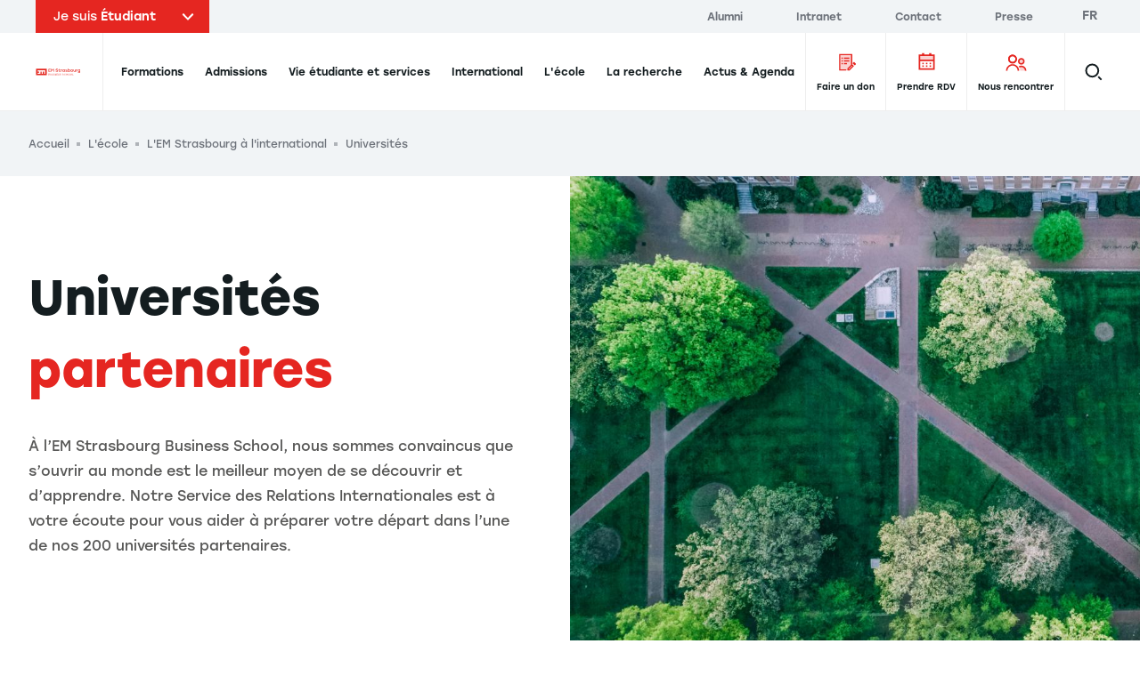

--- FILE ---
content_type: text/html; charset=UTF-8
request_url: https://www.em-strasbourg.com/fr/ecole/em-strasbourg-a-l-international/universites-partenaires/5?profile
body_size: 54203
content:
<!DOCTYPE html>
<html lang="fr" dir="ltr" prefix="content: http://purl.org/rss/1.0/modules/content/  dc: http://purl.org/dc/terms/  foaf: http://xmlns.com/foaf/0.1/  og: http://ogp.me/ns#  rdfs: http://www.w3.org/2000/01/rdf-schema#  schema: http://schema.org/  sioc: http://rdfs.org/sioc/ns#  sioct: http://rdfs.org/sioc/types#  skos: http://www.w3.org/2004/02/skos/core#  xsd: http://www.w3.org/2001/XMLSchema# ">
  <head>
    <meta charset="utf-8" />
<link rel="canonical" href="https://www.em-strasbourg.com/fr/ecole/em-strasbourg-a-l-international/universites-partenaires/5" />
<meta property="og:type" content="website" />
<meta name="twitter:card" content="summary_large_image" />
<meta name="twitter:title" content="Universités | EM Strasbourg Business School" />
<meta name="twitter:image:width" content="980" />
<meta name="facebook-domain-verification" content="4zxtdj2621hl9yjlwj1wu2xnau3w1f" />
<meta name="Generator" content="Drupal 9 (https://www.drupal.org)" />
<meta name="MobileOptimized" content="width" />
<meta name="HandheldFriendly" content="true" />
<meta name="viewport" content="width=device-width, initial-scale=1.0" />
<link rel="icon" href="/sites/default/files/favicon.png" type="image/png" />

    <title>Universités | EM Strasbourg Business School</title>
    <link rel="preload"  href="https://use.typekit.net/ydi3pik.css" as="style" />
    <link rel="stylesheet" media="all" href="/sites/default/files/css/css_m17W3gmprhF3BiS4CDbs4hyDWqv7AD16NrcAmTK78c0.css" />
<link rel="stylesheet" media="all" href="https://use.typekit.net/ydi3pik.css" onload="this.media=&#039;all&#039;" />
<link rel="stylesheet" media="all" href="/sites/default/files/css/css_D-rx2cdF4Etkw2KS_mPSoLl779RzOXMh81Y_13Odap4.css" />

    

          <!-- Google Tag Manager -->
      <script>
        (function (w, d, s, l, i) { w[l] = w[l] || []; w[l].push({'gtm.start': new Date().getTime(), event: 'gtm.js'}); var f = d.getElementsByTagName(s)[0],j = d.createElement(s),dl = l != 'dataLayer' ? '&l=' + l : ''; j.async = true;j.src = 'https://as.em-strasbourg.com/2nz6b7wfquukvmi.js?awl=' + i.replace(/^GTM-/, '') + dl; f.parentNode.insertBefore(j, f); })(window, document, 'script', 'dataLayer', 'GTM-P2KQQBG');
      </script>
      <!-- End Google Tag Manager -->
      </head>
  <body data-breakpoint="">
          <!-- Google Tag Manager (noscript) -->
      <noscript>
        <iframe src="https://as.em-strasbourg.com/ns.html?id=GTM-P2KQQBG" height="0" width="0" style="display:none;visibility:hidden"></iframe>
      </noscript>
      <!-- End Google Tag Manager (noscript) -->
    
        <a
      href="#main-content"
      class="
        btn btn--black
        z-goku fixed top-0 left-0 m-2
        opacity-0 pointer-events-none
        focus:opacity-100 focus:pointer-events-auto
      ">
      <span class="btn__label">Aller au contenu principal</span>
    </a>
    
      <div class="dialog-off-canvas-main-canvas" data-off-canvas-main-canvas>
    <div class="layout-container">
  <div data-component="Header" class="z-header sticky top-0">
              <div  class="region-before-header relative z-above-menu s:px-10 w-full bg-grey-lighter type-label">
    <div class="flex items-center justify-between w-full max-w-screen-xl m-auto relative z-above-search bg-grey-lighter">
      <div id="block-em-profile-selector">
  
    
      <!-- template -->

<div class="profil-top-header relative" data-component="ProfilTopHeader">
  <div class="profil-top-header__btn bg-red hover:bg-red-dark transition duration-300 text-white px-5 h-full py-2 cursor-pointer" data-ref="btn">
    <div class="relative pr-10">
      <span class="font-regular">Je suis</span>
      <span class="font-normal">Étudiant</span>
      <span class="profil-top-header__icon absolute right-0 top-1/2 -translate-y-1/2 transform -rotate-90">
        <svg version="1.1" xmlns="http://www.w3.org/2000/svg" xmlns:xlink="http://www.w3.org/1999/xlink" x="0px" y="0px" width="7.8px"
	 height="12.8px" viewBox="0 0 7.8 12.8" style="enable-background:new 0 0 7.8 12.8;" xml:space="preserve">
	<polygon fill="currentColor" points="6.4,12.8 0,6.4 6.4,0 7.8,1.4 2.8,6.4 7.8,11.3 	"/>
</svg>

      </span>
    </div>
  </div>
  <ul class="absolute top-full left-0 w-full bg-red text-white profil-top-header__dropdown overflow-hidden">
      <li><a href="https://www.em-strasbourg.com/fr" title="Étudiant" class="block py-2 pl-5 pr-2 bg-red-dark hover:bg-red-dark transition duration-300" data-ref="links[]" data-slug="student">Étudiant</a></li>
      <li><a href="https://www.em-strasbourg.com/fr/professionnel" title="Professionnel" class="block py-2 pl-5 pr-2  hover:bg-red-dark transition duration-300" data-ref="links[]" data-slug="professional">Professionnel</a></li>
      <li><a href="https://www.em-strasbourg.com/fr/entreprise" title="Entreprise" class="block py-2 pl-5 pr-2  hover:bg-red-dark transition duration-300" data-ref="links[]" data-slug="company">Entreprise</a></li>
      <li><a href="https://www.em-strasbourg.com/fr/chercheur" title="Chercheur" class="block py-2 pl-5 pr-2  hover:bg-red-dark transition duration-300" data-ref="links[]" data-slug="researcher">Chercheur</a></li>
    </ul>
</div>

  </div>

<div  id="block-em-topbar-menu">
  
    
      
  <nav role="navigation"
    data-ref="topbar"
    class="hidden bg-grey-lighter l:bg-transparent l:block l:pr-6">
                                      
      <ul  region="before_header" class="pt-4 pb-6 l:py-0">
                  <li  class="l:inline-block l:pr-8 l:pr-14">
            <a href="https://alumni.em-strasbourg.eu/"
              title="Alumni"
              class="flex items-center justify-between py-4 pr-12 pl-10 l:px-0 group l:py-0 l:inline l:hover:text-tonic l:transition-colors l:duration-500 l:ease-out-quad text-xs l:text-xxs">
              <span class="">Alumni</span>
              
  
  <i class="icon icon--arrow-right l:hidden transform transition-transform ease-out-quad duration-300 group-hover:translate-x-full">
    <svg version="1.1" xmlns="http://www.w3.org/2000/svg" xmlns:xlink="http://www.w3.org/1999/xlink" x="0px" y="0px" width="7.8px" height="12.7px" viewBox="0 0 7.8 12.7" style="enable-background:new 0 0 7.8 12.7;" xml:space="preserve">
	<polygon points="1.4,12.7 0,11.3 4.9,6.3 0,1.4 1.4,0 7.8,6.3 	" fill="currentColor"/>
</svg>
  </i>
            </a>
          </li>
                  <li  class="l:inline-block l:pr-8 l:pr-14">
            <a href="https://intranet.em-strasbourg.eu/"
              title="Intranet"
              class="flex items-center justify-between py-4 pr-12 pl-10 l:px-0 group l:py-0 l:inline l:hover:text-tonic l:transition-colors l:duration-500 l:ease-out-quad text-xs l:text-xxs">
              <span class="">Intranet</span>
              
  
  <i class="icon icon--arrow-right l:hidden transform transition-transform ease-out-quad duration-300 group-hover:translate-x-full">
    <svg version="1.1" xmlns="http://www.w3.org/2000/svg" xmlns:xlink="http://www.w3.org/1999/xlink" x="0px" y="0px" width="7.8px" height="12.7px" viewBox="0 0 7.8 12.7" style="enable-background:new 0 0 7.8 12.7;" xml:space="preserve">
	<polygon points="1.4,12.7 0,11.3 4.9,6.3 0,1.4 1.4,0 7.8,6.3 	" fill="currentColor"/>
</svg>
  </i>
            </a>
          </li>
                  <li  class="l:inline-block l:pr-8 l:pr-14">
            <a href="/fr/nous-contacter"
              title="Contact"
              class="flex items-center justify-between py-4 pr-12 pl-10 l:px-0 group l:py-0 l:inline l:hover:text-tonic l:transition-colors l:duration-500 l:ease-out-quad text-xs l:text-xxs">
              <span class="">Contact</span>
              
  
  <i class="icon icon--arrow-right l:hidden transform transition-transform ease-out-quad duration-300 group-hover:translate-x-full">
    <svg version="1.1" xmlns="http://www.w3.org/2000/svg" xmlns:xlink="http://www.w3.org/1999/xlink" x="0px" y="0px" width="7.8px" height="12.7px" viewBox="0 0 7.8 12.7" style="enable-background:new 0 0 7.8 12.7;" xml:space="preserve">
	<polygon points="1.4,12.7 0,11.3 4.9,6.3 0,1.4 1.4,0 7.8,6.3 	" fill="currentColor"/>
</svg>
  </i>
            </a>
          </li>
                  <li  class="l:inline-block l:pr-8 l:pr-14">
            <a href="/fr/espace-presse"
              title="Presse"
              class="flex items-center justify-between py-4 pr-12 pl-10 l:px-0 group l:py-0 l:inline l:hover:text-tonic l:transition-colors l:duration-500 l:ease-out-quad text-xs l:text-xxs">
              <span class="">Presse</span>
              
  
  <i class="icon icon--arrow-right l:hidden transform transition-transform ease-out-quad duration-300 group-hover:translate-x-full">
    <svg version="1.1" xmlns="http://www.w3.org/2000/svg" xmlns:xlink="http://www.w3.org/1999/xlink" x="0px" y="0px" width="7.8px" height="12.7px" viewBox="0 0 7.8 12.7" style="enable-background:new 0 0 7.8 12.7;" xml:space="preserve">
	<polygon points="1.4,12.7 0,11.3 4.9,6.3 0,1.4 1.4,0 7.8,6.3 	" fill="currentColor"/>
</svg>
  </i>
            </a>
          </li>
              </ul>
      </nav>



  </div>

<div  class="language-switcher-language-url absolute top-0 right-0 hidden l:block" id="block-em-language-selector" role="navigation">
  
    
      <ul region="before_header" class="language__list l:ml-3 " data-ref="list"><li hreflang="fr" data-drupal-link-query="{&quot;profile&quot;:&quot;&quot;}" data-drupal-link-system-path="ecole/em-strasbourg-a-l-international/universites-partenaires/5" class="fr language__item is-active" data-ref="item[]"><a href="/fr/ecole/em-strasbourg-a-l-international/universites-partenaires/5?profile=" class="language-link is-active" hreflang="fr" data-drupal-link-query="{&quot;profile&quot;:&quot;&quot;}" data-drupal-link-system-path="ecole/em-strasbourg-a-l-international/universites-partenaires/5">fr</a></li><li hreflang="en" data-drupal-link-query="{&quot;profile&quot;:&quot;&quot;}" data-drupal-link-system-path="ecole/em-strasbourg-a-l-international/universites-partenaires/5" class="en language__item" data-ref="item[]"><a href="/en/ecole/em-strasbourg-a-l-international/universites-partenaires/5?profile=" class="language-link" hreflang="en" data-drupal-link-query="{&quot;profile&quot;:&quot;&quot;}" data-drupal-link-system-path="ecole/em-strasbourg-a-l-international/universites-partenaires/5">en</a></li><li hreflang="de" data-drupal-link-query="{&quot;profile&quot;:&quot;&quot;}" data-drupal-link-system-path="ecole/em-strasbourg-a-l-international/universites-partenaires/5" class="de language__item" data-ref="item[]"><a href="/de/ecole/em-strasbourg-a-l-international/universites-partenaires/5?profile=" class="language-link" hreflang="de" data-drupal-link-query="{&quot;profile&quot;:&quot;&quot;}" data-drupal-link-system-path="ecole/em-strasbourg-a-l-international/universites-partenaires/5">de</a></li></ul>
  </div>

    </div>
  </div>

    
            <header role="banner" class="tonic-">
    <div  data-ref="header" class="region-header w-full shadow l:shadow-none relative">
      <div class="px-5 s:px-10 bg-white">
        <div class="flex items-center justify-end justify-self-start l:justify-self-auto l:justify-between max-w-screen-xl m-auto bg-white">
          <div id="block-em-strasbourg-branding" class="inline-block l:border-r l:border-grey-border w-full l:w-auto z-above">
  
    
        <a href="https://www.em-strasbourg.com/fr"
      rel="home"
      class="inline-flex m:flex items-center h-22 m:pr-4 l:pr-6">
      <img src="/themes/custom/em_strasbourg/static/svg/EM-Strasbourg-Business-School.svg"
        alt="EM Strasbourg Business School"
        class="block h-full"
        width="173"
        height="68" />
              <span class="sr-only">EM Strasbourg Business School</span>
          </a>
    </div>
<div class="language-switcher-language-url hidden l:hidden relative z-above ml-auto mr-0" id="block-em-language-selector-mobile" role="navigation" data-component="LangSwitcher">
  
    
    <div class="flex items-center h-full">
    <div class="relative">
          <ul region="header" class="language__list l:ml-3 " data-ref="list"><li hreflang="fr" data-drupal-link-query="{&quot;profile&quot;:&quot;&quot;}" data-drupal-link-system-path="ecole/em-strasbourg-a-l-international/universites-partenaires/5" class="fr language__item is-active" data-ref="item[]"><a href="/fr/ecole/em-strasbourg-a-l-international/universites-partenaires/5?profile=" class="language-link is-active" hreflang="fr" data-drupal-link-query="{&quot;profile&quot;:&quot;&quot;}" data-drupal-link-system-path="ecole/em-strasbourg-a-l-international/universites-partenaires/5">fr</a></li><li hreflang="en" data-drupal-link-query="{&quot;profile&quot;:&quot;&quot;}" data-drupal-link-system-path="ecole/em-strasbourg-a-l-international/universites-partenaires/5" class="en language__item" data-ref="item[]"><a href="/en/ecole/em-strasbourg-a-l-international/universites-partenaires/5?profile=" class="language-link" hreflang="en" data-drupal-link-query="{&quot;profile&quot;:&quot;&quot;}" data-drupal-link-system-path="ecole/em-strasbourg-a-l-international/universites-partenaires/5">en</a></li><li hreflang="de" data-drupal-link-query="{&quot;profile&quot;:&quot;&quot;}" data-drupal-link-system-path="ecole/em-strasbourg-a-l-international/universites-partenaires/5" class="de language__item" data-ref="item[]"><a href="/de/ecole/em-strasbourg-a-l-international/universites-partenaires/5?profile=" class="language-link" hreflang="de" data-drupal-link-query="{&quot;profile&quot;:&quot;&quot;}" data-drupal-link-system-path="ecole/em-strasbourg-a-l-international/universites-partenaires/5">de</a></li></ul>
  
    </div>
  </div>
</div>
  <div id="block-em-main-search-autocomplete-mobile-block" class="static l:hidden">
          <div
        class="static h-full flex items-center"
        data-component="MobileSearch"
        data-options='{
          "placeholder": "Rechercher",
          "endpoint": "https://www.em-strasbourg.com/fr/custom/api/v1/search",
          "searchUrl": "https://www.em-strasbourg.com/fr/recherche/resultats"
        }'>
        <button data-ref="btn" class="relative z-search block w-12 h-12 -mr-3">
          <span class="absolute top-1/2 left-1/2 transform -translate-x-1/2 -translate-y-1/2">
            <svg width="21" height="21" viewBox="0 0 21 21" xmlns="http://www.w3.org/2000/svg"><path d="M8.9 15.7C12.6 15.7 15.7 12.6 15.7 8.9 15.7 5.1 12.6 2 8.9 2 5.1 2 2 5.1 2 8.9 2 12.6 5.1 15.7 8.9 15.7ZM15.7 15.7L19.2 19.2" stroke="currentColor" fill="none" stroke-width="2" stroke-miterlimit="10"/></svg>

          </span>
        </button>
        <div data-ref="vue" class="static"></div>
      </div>
      </div>

<div
  id="menu-burger-wrapper"
  data-component="MenuBurger"
  class="z-default flex self-stretch items-center justify-between l:static l:w-full l:px-2">
  <div class="l:hidden h-12">
    <button data-ref="toggle" class="relative w-12 h-12 -mr-3">
            <span data-ref="iconClose" style="display: none;">
        
  
  <i class="icon icon--close absolute top-1/2 left-1/2 transform -translate-x-1/2 -translate-y-1/2">
    <svg xmlns="http://www.w3.org/2000/svg" width="24" height="24" viewBox="0 0 24 24">
  <polygon points="4.22 21.19 2.81 19.78 10.59 12 2.81 4.22 4.22 2.81 12 10.59 19.78 2.81 21.19 4.22 13.41 12 21.19 19.78 19.78 21.19 12 13.41 4.22 21.19" fill="currentColor"/>
</svg>
  </i>
      </span>
      <span data-ref="iconBurger">
        
  
  <i class="icon icon--burger absolute top-1/2 left-1/2 transform -translate-x-1/2 -translate-y-1/2">
    <svg width="24" height="16" viewBox="0 0 24 16" fill="currentColor" xmlns="http://www.w3.org/2000/svg">
<path d="M0 0H24V2H0V0Z"/><path d="M0 14H24V16H0V14Z"/><path d="M0 7H24V9H0V7Z"/>
</svg>
  </i>
      </span>
    </button>
  </div>

  <div
    data-ref="nav"
    class="
      fixed inset-0 l:static l:inset-auto
      hidden l:block l:w-full
      pointer-events-none
    ">
    <div class="z-above absolute inset-0 l:hidden w-full shadow-inset pointer-events-none"></div>
    <div data-ref="scroller" class="w-full h-full min-h-full bg-white l:bg-transparent pointer-events-auto overflow-y-scroll l:overflow-y-visible pb-20 l:pb-0">
            <nav role="navigation"
        aria-labelledby="block-em-strasbourg-main-menu-menu"
        data-component="NavMain"
                style="position: static;"
         id="block-em-strasbourg-main-menu">
                                          
        <p  class="sr-only" id="block-em-strasbourg-main-menu-menu">Navigation principale</p>
        <div class="relative">
          
        </div>

                          
<div class="l:flex l:flex-row l:justify-between l:items-stretch tonic-">
  <ul data-region="header" region="header" class="flex flex-col l:flex-row l:items-center z-default l:z-header bg-white l:bg-transparent" data-component="MenuMain">
                                <li data-component="ItemFirstLevel" data-ref="items[]">
                        <a data-ref="link" href="/fr/etudiant/formations" title="Formations" class="group block px-10 m:px-1.5 text-xxs xl:text-xs font-medium whitespace-no-wrap">
              <span
                class="
                  flex items-center justify-between
                  l:block l:relative
                  py-6 pr-2 l:pr-0 l:py-8
                  overflow-hidden
                  l:leading-6
                  border-grey-border border-b-2 l:border-b-0
                ">
                Formations
                <hr data-ref="border" class="
                  hidden l:block z-above absolute bottom-0 left-0 w-full h-1 bg-tonic border-0
                  transform translate-y-full                  transition duration-200 ease-out-expo
                  group-hover:translate-y-0
                " />
                
  
  <i class="icon icon--arrow-right l:hidden transform transition-transform ease-out-quad duration-300 group-hover:translate-x-full group-focus:translate-x-full">
    <svg version="1.1" xmlns="http://www.w3.org/2000/svg" xmlns:xlink="http://www.w3.org/1999/xlink" x="0px" y="0px" width="7.8px" height="12.7px" viewBox="0 0 7.8 12.7" style="enable-background:new 0 0 7.8 12.7;" xml:space="preserve">
	<polygon points="1.4,12.7 0,11.3 4.9,6.3 0,1.4 1.4,0 7.8,6.3 	" fill="currentColor"/>
</svg>
  </i>
              </span>
            </a>

                          <div
                data-ref="submenu"
                aria-hidden="true"
                class="z-default l:z-under absolute inset-0 l:top-full l:bottom-auto max-h-screen hidden pointer-events-none bg-white overflow-y-scroll l:overflow-y-visible l:shadow m:px-10">
                <button data-ref="close" class="l:hidden flex items-center justify-start w-full type-label bg-grey-lighter px-10 py-4 text-left">
                  
  
  <i class="icon icon--arrow-left transform scale-75 mr-2 mb-1">
    <svg version="1.1" xmlns="http://www.w3.org/2000/svg" xmlns:xlink="http://www.w3.org/1999/xlink" x="0px" y="0px" width="7.8px"
	 height="12.8px" viewBox="0 0 7.8 12.8" style="enable-background:new 0 0 7.8 12.8;" xml:space="preserve">
	<polygon fill="currentColor" points="6.4,12.8 0,6.4 6.4,0 7.8,1.4 2.8,6.4 7.8,11.3 	"/>
</svg>
  </i>
                  <span>Formations</span>
                </button>
                <div class="m:relative max-w-screen-xl m-auto bg-white l:bg-grey-lighter">
                                      <div class="hidden absolute inset-0 transform -translate-x-full bg-grey-lighter l:block"></div>
                                    




  <div  data-region="header" region="header" class="flex flex-col l:flex-row l:items-center z-default l:z-header bg-white l:bg-transparent">
          <div class="megamenu-grid pb-12 l:py-10 gap-x-5 s:gap-x-10 w-full overflow-hidden">
        <ul class="l:contents">
                                    <li data-component="ItemSecondLevel"
                data-ref="items[]"
                class="l:contents megamenu-item">
                <button data-ref="link"
                  type="button"
                  class="megamenu-area-default main-menu-link group relative z-above w-full px-10 l:py-3 l:pl-4 l:pr-8 l:mb-2 m:hover:bg-grey-border-dark m:focus:bg-grey-border-dark transition duration-300 ease-out-quad">
                  <div class="flex justify-between items-center py-6 pr-2 l:p-0 border-grey-border border-b-2 l:border-b-0">
                    <span class="text-xxs l:text-xs font-medium l:transform l:group-hover:translate-x-2 l:group-focus:translate-x-2 transition duration-300 ease-out-quad">
                      Par niveau d&#039;entrée
                    </span>
                    
  
  <i class="icon icon--arrow-right transform transition-transform ease-out-quad duration-300 group-hover:translate-x-full group-focus:translate-x-full">
    <svg version="1.1" xmlns="http://www.w3.org/2000/svg" xmlns:xlink="http://www.w3.org/1999/xlink" x="0px" y="0px" width="7.8px" height="12.7px" viewBox="0 0 7.8 12.7" style="enable-background:new 0 0 7.8 12.7;" xml:space="preserve">
	<polygon points="1.4,12.7 0,11.3 4.9,6.3 0,1.4 1.4,0 7.8,6.3 	" fill="currentColor"/>
</svg>
  </i>
                  </div>
                </button>
                <div data-ref="submenu"
                  aria-hidden="true"
                  class="megamenu-area-submenu megamenu-submenu absolute inset-0 z-medium l:relative l:z-default bg-white l:-mt-10 l:pb-6 hidden pointer-events-none">
                  <button data-ref="close"
                    class="l:hidden flex items-center justify-start w-full type-label bg-grey-lighter px-10 py-4 text-left">
                    
  
  <i class="icon icon--arrow-left transform scale-75 mr-2 mb-1">
    <svg version="1.1" xmlns="http://www.w3.org/2000/svg" xmlns:xlink="http://www.w3.org/1999/xlink" x="0px" y="0px" width="7.8px"
	 height="12.8px" viewBox="0 0 7.8 12.8" style="enable-background:new 0 0 7.8 12.8;" xml:space="preserve">
	<polygon fill="currentColor" points="6.4,12.8 0,6.4 6.4,0 7.8,1.4 2.8,6.4 7.8,11.3 	"/>
</svg>
  </i>
                    <span>Par niveau d&#039;entrée</span>
                  </button>
                  <div class="px-6 m:px-0 w-full">
                    <ul class="submenu pb-2 m:pt-9 m:pb-6 font-xxs font-regular w-full"
                      style="--rows-count: 4">
                      <li class="submenu__item submenu__item--full hidden w-full l:block m:px-4 m:py-1">
                        <a href="/fr/etudiant/formations"
                          title="Formations"
                          class="main-menu-link flex items-center justify-between py-6 px-2 l:pl-3 l:pr-8 l:py-3 group m:hover:bg-grey-lighter m:focus:bg-grey-lighter transition duration-300 ease-out-quad font-medium border-t-2 l:border-t-0 l:border-b-2 border-grey-border">
                          <span class="l:transform l:group-hover:translate-x-2 l:group-focus:translate-x-2 transition duration-300 ease-out-quad">
                            Voir tout
                          </span>
                          
  
  <i class="icon icon--arrow-right transform transition-transform ease-out-quad duration-300 group-hover:translate-x-full group-focus:translate-x-full">
    <svg version="1.1" xmlns="http://www.w3.org/2000/svg" xmlns:xlink="http://www.w3.org/1999/xlink" x="0px" y="0px" width="7.8px" height="12.7px" viewBox="0 0 7.8 12.7" style="enable-background:new 0 0 7.8 12.7;" xml:space="preserve">
	<polygon points="1.4,12.7 0,11.3 4.9,6.3 0,1.4 1.4,0 7.8,6.3 	" fill="currentColor"/>
</svg>
  </i>
                        </a>
                      </li>
                                                                                                  
                                                    
                          
                          <li  class="submenu__item  m:px-4 m:py-1 tonic-">
                            <a href="/fr/etudiant/formations?degree-held=677#edit-output"
                              class="main-menu-link flex items-center justify-between py-6 px-2 l:pl-3 l:pr-8 l:py-3 group m:hover:bg-grey-lighter m:focus:bg-grey-lighter transition duration-300 ease-out-quad">
                              <span class="flex justify-start items-center gap-2 l:transform l:group-hover:translate-x-2 l:group-focus:translate-x-2 transition duration-300 ease-out-quad">
                                <span>Bac</span>
                                                              </span>
                              
  
  <i class="icon icon--arrow-right transform transition-transform ease-out-quad duration-300 group-hover:translate-x-full group-focus:translate-x-full">
    <svg version="1.1" xmlns="http://www.w3.org/2000/svg" xmlns:xlink="http://www.w3.org/1999/xlink" x="0px" y="0px" width="7.8px" height="12.7px" viewBox="0 0 7.8 12.7" style="enable-background:new 0 0 7.8 12.7;" xml:space="preserve">
	<polygon points="1.4,12.7 0,11.3 4.9,6.3 0,1.4 1.4,0 7.8,6.3 	" fill="currentColor"/>
</svg>
  </i>
                            </a>
                          </li>
                                                                                                                          
                                                    
                          
                          <li  class="submenu__item  m:px-4 m:py-1 tonic-">
                            <a href="/fr/etudiant/formations?degree-held=678#edit-output"
                              class="main-menu-link flex items-center justify-between py-6 px-2 l:pl-3 l:pr-8 l:py-3 group m:hover:bg-grey-lighter m:focus:bg-grey-lighter transition duration-300 ease-out-quad">
                              <span class="flex justify-start items-center gap-2 l:transform l:group-hover:translate-x-2 l:group-focus:translate-x-2 transition duration-300 ease-out-quad">
                                <span>Après un Bac +1</span>
                                                              </span>
                              
  
  <i class="icon icon--arrow-right transform transition-transform ease-out-quad duration-300 group-hover:translate-x-full group-focus:translate-x-full">
    <svg version="1.1" xmlns="http://www.w3.org/2000/svg" xmlns:xlink="http://www.w3.org/1999/xlink" x="0px" y="0px" width="7.8px" height="12.7px" viewBox="0 0 7.8 12.7" style="enable-background:new 0 0 7.8 12.7;" xml:space="preserve">
	<polygon points="1.4,12.7 0,11.3 4.9,6.3 0,1.4 1.4,0 7.8,6.3 	" fill="currentColor"/>
</svg>
  </i>
                            </a>
                          </li>
                                                                                                                          
                                                    
                          
                          <li  class="submenu__item  m:px-4 m:py-1 tonic-">
                            <a href="/fr/etudiant/formations?degree-held=679#edit-output"
                              class="main-menu-link flex items-center justify-between py-6 px-2 l:pl-3 l:pr-8 l:py-3 group m:hover:bg-grey-lighter m:focus:bg-grey-lighter transition duration-300 ease-out-quad">
                              <span class="flex justify-start items-center gap-2 l:transform l:group-hover:translate-x-2 l:group-focus:translate-x-2 transition duration-300 ease-out-quad">
                                <span>Après un Bac +2</span>
                                                              </span>
                              
  
  <i class="icon icon--arrow-right transform transition-transform ease-out-quad duration-300 group-hover:translate-x-full group-focus:translate-x-full">
    <svg version="1.1" xmlns="http://www.w3.org/2000/svg" xmlns:xlink="http://www.w3.org/1999/xlink" x="0px" y="0px" width="7.8px" height="12.7px" viewBox="0 0 7.8 12.7" style="enable-background:new 0 0 7.8 12.7;" xml:space="preserve">
	<polygon points="1.4,12.7 0,11.3 4.9,6.3 0,1.4 1.4,0 7.8,6.3 	" fill="currentColor"/>
</svg>
  </i>
                            </a>
                          </li>
                                                                                                                          
                                                    
                          
                          <li  class="submenu__item  m:px-4 m:py-1 tonic-">
                            <a href="/fr/etudiant/formations?degree-held=680#edit-output"
                              class="main-menu-link flex items-center justify-between py-6 px-2 l:pl-3 l:pr-8 l:py-3 group m:hover:bg-grey-lighter m:focus:bg-grey-lighter transition duration-300 ease-out-quad">
                              <span class="flex justify-start items-center gap-2 l:transform l:group-hover:translate-x-2 l:group-focus:translate-x-2 transition duration-300 ease-out-quad">
                                <span>Après un Bac +3</span>
                                                              </span>
                              
  
  <i class="icon icon--arrow-right transform transition-transform ease-out-quad duration-300 group-hover:translate-x-full group-focus:translate-x-full">
    <svg version="1.1" xmlns="http://www.w3.org/2000/svg" xmlns:xlink="http://www.w3.org/1999/xlink" x="0px" y="0px" width="7.8px" height="12.7px" viewBox="0 0 7.8 12.7" style="enable-background:new 0 0 7.8 12.7;" xml:space="preserve">
	<polygon points="1.4,12.7 0,11.3 4.9,6.3 0,1.4 1.4,0 7.8,6.3 	" fill="currentColor"/>
</svg>
  </i>
                            </a>
                          </li>
                                                                                                                          
                                                    
                          
                          <li  class="submenu__item  m:px-4 m:py-1 tonic-">
                            <a href="/fr/etudiant/formations?degree-held=681#edit-output"
                              class="main-menu-link flex items-center justify-between py-6 px-2 l:pl-3 l:pr-8 l:py-3 group m:hover:bg-grey-lighter m:focus:bg-grey-lighter transition duration-300 ease-out-quad">
                              <span class="flex justify-start items-center gap-2 l:transform l:group-hover:translate-x-2 l:group-focus:translate-x-2 transition duration-300 ease-out-quad">
                                <span>Après un Bac +4</span>
                                                              </span>
                              
  
  <i class="icon icon--arrow-right transform transition-transform ease-out-quad duration-300 group-hover:translate-x-full group-focus:translate-x-full">
    <svg version="1.1" xmlns="http://www.w3.org/2000/svg" xmlns:xlink="http://www.w3.org/1999/xlink" x="0px" y="0px" width="7.8px" height="12.7px" viewBox="0 0 7.8 12.7" style="enable-background:new 0 0 7.8 12.7;" xml:space="preserve">
	<polygon points="1.4,12.7 0,11.3 4.9,6.3 0,1.4 1.4,0 7.8,6.3 	" fill="currentColor"/>
</svg>
  </i>
                            </a>
                          </li>
                                                                                                                          
                                                    
                          
                          <li  class="submenu__item  m:px-4 m:py-1 tonic-">
                            <a href="/fr/etudiant/formations?degree-held=682#edit-output"
                              class="main-menu-link flex items-center justify-between py-6 px-2 l:pl-3 l:pr-8 l:py-3 group m:hover:bg-grey-lighter m:focus:bg-grey-lighter transition duration-300 ease-out-quad">
                              <span class="flex justify-start items-center gap-2 l:transform l:group-hover:translate-x-2 l:group-focus:translate-x-2 transition duration-300 ease-out-quad">
                                <span>Après un Bac +5</span>
                                                              </span>
                              
  
  <i class="icon icon--arrow-right transform transition-transform ease-out-quad duration-300 group-hover:translate-x-full group-focus:translate-x-full">
    <svg version="1.1" xmlns="http://www.w3.org/2000/svg" xmlns:xlink="http://www.w3.org/1999/xlink" x="0px" y="0px" width="7.8px" height="12.7px" viewBox="0 0 7.8 12.7" style="enable-background:new 0 0 7.8 12.7;" xml:space="preserve">
	<polygon points="1.4,12.7 0,11.3 4.9,6.3 0,1.4 1.4,0 7.8,6.3 	" fill="currentColor"/>
</svg>
  </i>
                            </a>
                          </li>
                                                                    <li class="submenu__item submenu__item--full l:hidden">
                        <a href="/fr/etudiant/formations"
                          title="Formations"
                          class="main-menu-link flex items-center justify-between py-6 px-2 l:pl-3 l:pr-8 l:py-3 group m:hover:bg-grey-lighter m:focus:bg-grey-lighter transition duration-300 ease-out-quad font-bold border-t-2 l:border-t-0 l:border-b-2 border-grey-border">
                          <span class="l:transform l:group-hover:translate-x-2 l:group-focus:translate-x-2 transition duration-300 ease-out-quad">
                            Voir tout
                          </span>
                          
  
  <i class="icon icon--arrow-right transform transition-transform ease-out-quad duration-300 group-hover:translate-x-full group-focus:translate-x-full">
    <svg version="1.1" xmlns="http://www.w3.org/2000/svg" xmlns:xlink="http://www.w3.org/1999/xlink" x="0px" y="0px" width="7.8px" height="12.7px" viewBox="0 0 7.8 12.7" style="enable-background:new 0 0 7.8 12.7;" xml:space="preserve">
	<polygon points="1.4,12.7 0,11.3 4.9,6.3 0,1.4 1.4,0 7.8,6.3 	" fill="currentColor"/>
</svg>
  </i>
                        </a>
                      </li>
                    </ul>
                  </div>
                </div>
              </li>
                                                <li data-component="ItemSecondLevel"
                data-ref="items[]"
                class="l:contents megamenu-item">
                <button data-ref="link"
                  type="button"
                  class="megamenu-area-default main-menu-link group relative z-above w-full px-10 l:py-3 l:pl-4 l:pr-8 l:mb-2 m:hover:bg-grey-border-dark m:focus:bg-grey-border-dark transition duration-300 ease-out-quad">
                  <div class="flex justify-between items-center py-6 pr-2 l:p-0 border-grey-border border-b-2 l:border-b-0">
                    <span class="text-xxs l:text-xs font-medium l:transform l:group-hover:translate-x-2 l:group-focus:translate-x-2 transition duration-300 ease-out-quad">
                      Par type de formation
                    </span>
                    
  
  <i class="icon icon--arrow-right transform transition-transform ease-out-quad duration-300 group-hover:translate-x-full group-focus:translate-x-full">
    <svg version="1.1" xmlns="http://www.w3.org/2000/svg" xmlns:xlink="http://www.w3.org/1999/xlink" x="0px" y="0px" width="7.8px" height="12.7px" viewBox="0 0 7.8 12.7" style="enable-background:new 0 0 7.8 12.7;" xml:space="preserve">
	<polygon points="1.4,12.7 0,11.3 4.9,6.3 0,1.4 1.4,0 7.8,6.3 	" fill="currentColor"/>
</svg>
  </i>
                  </div>
                </button>
                <div data-ref="submenu"
                  aria-hidden="true"
                  class="megamenu-area-submenu megamenu-submenu absolute inset-0 z-medium l:relative l:z-default bg-white l:-mt-10 l:pb-6 hidden pointer-events-none">
                  <button data-ref="close"
                    class="l:hidden flex items-center justify-start w-full type-label bg-grey-lighter px-10 py-4 text-left">
                    
  
  <i class="icon icon--arrow-left transform scale-75 mr-2 mb-1">
    <svg version="1.1" xmlns="http://www.w3.org/2000/svg" xmlns:xlink="http://www.w3.org/1999/xlink" x="0px" y="0px" width="7.8px"
	 height="12.8px" viewBox="0 0 7.8 12.8" style="enable-background:new 0 0 7.8 12.8;" xml:space="preserve">
	<polygon fill="currentColor" points="6.4,12.8 0,6.4 6.4,0 7.8,1.4 2.8,6.4 7.8,11.3 	"/>
</svg>
  </i>
                    <span>Par type de formation</span>
                  </button>
                  <div class="px-6 m:px-0 w-full">
                    <ul class="submenu pb-2 m:pt-9 m:pb-6 font-xxs font-regular w-full submenu--single-column"
                      style="--rows-count: 3">
                      <li class="submenu__item submenu__item--full hidden w-full l:block m:px-4 m:py-1">
                        <a href="/fr/etudiant/formations"
                          title="Formations"
                          class="main-menu-link flex items-center justify-between py-6 px-2 l:pl-3 l:pr-8 l:py-3 group m:hover:bg-grey-lighter m:focus:bg-grey-lighter transition duration-300 ease-out-quad font-medium border-t-2 l:border-t-0 l:border-b-2 border-grey-border">
                          <span class="l:transform l:group-hover:translate-x-2 l:group-focus:translate-x-2 transition duration-300 ease-out-quad">
                            Voir tout
                          </span>
                          
  
  <i class="icon icon--arrow-right transform transition-transform ease-out-quad duration-300 group-hover:translate-x-full group-focus:translate-x-full">
    <svg version="1.1" xmlns="http://www.w3.org/2000/svg" xmlns:xlink="http://www.w3.org/1999/xlink" x="0px" y="0px" width="7.8px" height="12.7px" viewBox="0 0 7.8 12.7" style="enable-background:new 0 0 7.8 12.7;" xml:space="preserve">
	<polygon points="1.4,12.7 0,11.3 4.9,6.3 0,1.4 1.4,0 7.8,6.3 	" fill="currentColor"/>
</svg>
  </i>
                        </a>
                      </li>
                                                                                                  
                                                                                                          
                          
                          <li  class="submenu__item submenu__item--full  m:px-4 m:py-1 tonic-blue-sky">
                            <a href="/fr/etudiant/formations/bachelor-affaires-internationales"
                              class="main-menu-link flex items-center justify-between py-6 px-2 l:pl-3 l:pr-8 l:py-3 group m:hover:bg-grey-lighter m:focus:bg-grey-lighter transition duration-300 ease-out-quad">
                              <span class="flex justify-start items-center gap-2 l:transform l:group-hover:translate-x-2 l:group-focus:translate-x-2 transition duration-300 ease-out-quad">
                                <span>Bachelor Affaires Internationales</span>
                                                                  <span class="tag-label">
                                    Bac +3
                                  </span>
                                                              </span>
                              
  
  <i class="icon icon--arrow-right transform transition-transform ease-out-quad duration-300 group-hover:translate-x-full group-focus:translate-x-full">
    <svg version="1.1" xmlns="http://www.w3.org/2000/svg" xmlns:xlink="http://www.w3.org/1999/xlink" x="0px" y="0px" width="7.8px" height="12.7px" viewBox="0 0 7.8 12.7" style="enable-background:new 0 0 7.8 12.7;" xml:space="preserve">
	<polygon points="1.4,12.7 0,11.3 4.9,6.3 0,1.4 1.4,0 7.8,6.3 	" fill="currentColor"/>
</svg>
  </i>
                            </a>
                          </li>
                                                                                                                          
                                                                                                          
                          
                          <li  class="submenu__item submenu__item--full  m:px-4 m:py-1 tonic-red">
                            <a href="/fr/etudiant/formations/programme-grande-ecole"
                              class="main-menu-link flex items-center justify-between py-6 px-2 l:pl-3 l:pr-8 l:py-3 group m:hover:bg-grey-lighter m:focus:bg-grey-lighter transition duration-300 ease-out-quad">
                              <span class="flex justify-start items-center gap-2 l:transform l:group-hover:translate-x-2 l:group-focus:translate-x-2 transition duration-300 ease-out-quad">
                                <span>Programme Grande École</span>
                                                                  <span class="tag-label">
                                    Bac +5
                                  </span>
                                                              </span>
                              
  
  <i class="icon icon--arrow-right transform transition-transform ease-out-quad duration-300 group-hover:translate-x-full group-focus:translate-x-full">
    <svg version="1.1" xmlns="http://www.w3.org/2000/svg" xmlns:xlink="http://www.w3.org/1999/xlink" x="0px" y="0px" width="7.8px" height="12.7px" viewBox="0 0 7.8 12.7" style="enable-background:new 0 0 7.8 12.7;" xml:space="preserve">
	<polygon points="1.4,12.7 0,11.3 4.9,6.3 0,1.4 1.4,0 7.8,6.3 	" fill="currentColor"/>
</svg>
  </i>
                            </a>
                          </li>
                                                                                                                          
                                                                                                          
                          
                          <li  class="submenu__item submenu__item--full  m:px-4 m:py-1 tonic-purple-dark">
                            <a href="/fr/etudiant/formations/masters#edit-output"
                              class="main-menu-link flex items-center justify-between py-6 px-2 l:pl-3 l:pr-8 l:py-3 group m:hover:bg-grey-lighter m:focus:bg-grey-lighter transition duration-300 ease-out-quad">
                              <span class="flex justify-start items-center gap-2 l:transform l:group-hover:translate-x-2 l:group-focus:translate-x-2 transition duration-300 ease-out-quad">
                                <span>Masters Universitaires</span>
                                                                  <span class="tag-label">
                                    Bac +5
                                  </span>
                                                              </span>
                              
  
  <i class="icon icon--arrow-right transform transition-transform ease-out-quad duration-300 group-hover:translate-x-full group-focus:translate-x-full">
    <svg version="1.1" xmlns="http://www.w3.org/2000/svg" xmlns:xlink="http://www.w3.org/1999/xlink" x="0px" y="0px" width="7.8px" height="12.7px" viewBox="0 0 7.8 12.7" style="enable-background:new 0 0 7.8 12.7;" xml:space="preserve">
	<polygon points="1.4,12.7 0,11.3 4.9,6.3 0,1.4 1.4,0 7.8,6.3 	" fill="currentColor"/>
</svg>
  </i>
                            </a>
                          </li>
                                                                                                                          
                                                                                                          
                          
                          <li  class="submenu__item submenu__item--full  m:px-4 m:py-1 tonic-yellow">
                            <a href="/fr/etudiant/formations/doctorats"
                              class="main-menu-link flex items-center justify-between py-6 px-2 l:pl-3 l:pr-8 l:py-3 group m:hover:bg-grey-lighter m:focus:bg-grey-lighter transition duration-300 ease-out-quad">
                              <span class="flex justify-start items-center gap-2 l:transform l:group-hover:translate-x-2 l:group-focus:translate-x-2 transition duration-300 ease-out-quad">
                                <span>Doctorats</span>
                                                                  <span class="tag-label">
                                    Bac +8
                                  </span>
                                                              </span>
                              
  
  <i class="icon icon--arrow-right transform transition-transform ease-out-quad duration-300 group-hover:translate-x-full group-focus:translate-x-full">
    <svg version="1.1" xmlns="http://www.w3.org/2000/svg" xmlns:xlink="http://www.w3.org/1999/xlink" x="0px" y="0px" width="7.8px" height="12.7px" viewBox="0 0 7.8 12.7" style="enable-background:new 0 0 7.8 12.7;" xml:space="preserve">
	<polygon points="1.4,12.7 0,11.3 4.9,6.3 0,1.4 1.4,0 7.8,6.3 	" fill="currentColor"/>
</svg>
  </i>
                            </a>
                          </li>
                                                                    <li class="submenu__item submenu__item--full l:hidden">
                        <a href="/fr/etudiant/formations"
                          title="Formations"
                          class="main-menu-link flex items-center justify-between py-6 px-2 l:pl-3 l:pr-8 l:py-3 group m:hover:bg-grey-lighter m:focus:bg-grey-lighter transition duration-300 ease-out-quad font-bold border-t-2 l:border-t-0 l:border-b-2 border-grey-border">
                          <span class="l:transform l:group-hover:translate-x-2 l:group-focus:translate-x-2 transition duration-300 ease-out-quad">
                            Voir tout
                          </span>
                          
  
  <i class="icon icon--arrow-right transform transition-transform ease-out-quad duration-300 group-hover:translate-x-full group-focus:translate-x-full">
    <svg version="1.1" xmlns="http://www.w3.org/2000/svg" xmlns:xlink="http://www.w3.org/1999/xlink" x="0px" y="0px" width="7.8px" height="12.7px" viewBox="0 0 7.8 12.7" style="enable-background:new 0 0 7.8 12.7;" xml:space="preserve">
	<polygon points="1.4,12.7 0,11.3 4.9,6.3 0,1.4 1.4,0 7.8,6.3 	" fill="currentColor"/>
</svg>
  </i>
                        </a>
                      </li>
                    </ul>
                  </div>
                </div>
              </li>
                                                <li data-component="ItemSecondLevel"
                data-ref="items[]"
                class="l:contents megamenu-item">
                <button data-ref="link"
                  type="button"
                  class="megamenu-area-default main-menu-link group relative z-above w-full px-10 l:py-3 l:pl-4 l:pr-8 l:mb-2 m:hover:bg-grey-border-dark m:focus:bg-grey-border-dark transition duration-300 ease-out-quad">
                  <div class="flex justify-between items-center py-6 pr-2 l:p-0 border-grey-border border-b-2 l:border-b-0">
                    <span class="text-xxs l:text-xs font-medium l:transform l:group-hover:translate-x-2 l:group-focus:translate-x-2 transition duration-300 ease-out-quad">
                      Par rythme de formation
                    </span>
                    
  
  <i class="icon icon--arrow-right transform transition-transform ease-out-quad duration-300 group-hover:translate-x-full group-focus:translate-x-full">
    <svg version="1.1" xmlns="http://www.w3.org/2000/svg" xmlns:xlink="http://www.w3.org/1999/xlink" x="0px" y="0px" width="7.8px" height="12.7px" viewBox="0 0 7.8 12.7" style="enable-background:new 0 0 7.8 12.7;" xml:space="preserve">
	<polygon points="1.4,12.7 0,11.3 4.9,6.3 0,1.4 1.4,0 7.8,6.3 	" fill="currentColor"/>
</svg>
  </i>
                  </div>
                </button>
                <div data-ref="submenu"
                  aria-hidden="true"
                  class="megamenu-area-submenu megamenu-submenu absolute inset-0 z-medium l:relative l:z-default bg-white l:-mt-10 l:pb-6 hidden pointer-events-none">
                  <button data-ref="close"
                    class="l:hidden flex items-center justify-start w-full type-label bg-grey-lighter px-10 py-4 text-left">
                    
  
  <i class="icon icon--arrow-left transform scale-75 mr-2 mb-1">
    <svg version="1.1" xmlns="http://www.w3.org/2000/svg" xmlns:xlink="http://www.w3.org/1999/xlink" x="0px" y="0px" width="7.8px"
	 height="12.8px" viewBox="0 0 7.8 12.8" style="enable-background:new 0 0 7.8 12.8;" xml:space="preserve">
	<polygon fill="currentColor" points="6.4,12.8 0,6.4 6.4,0 7.8,1.4 2.8,6.4 7.8,11.3 	"/>
</svg>
  </i>
                    <span>Par rythme de formation</span>
                  </button>
                  <div class="px-6 m:px-0 w-full">
                    <ul class="submenu pb-2 m:pt-9 m:pb-6 font-xxs font-regular w-full submenu--single-column"
                      style="--rows-count: 2">
                      <li class="submenu__item submenu__item--full hidden w-full l:block m:px-4 m:py-1">
                        <a href="/fr/etudiant/formations"
                          title="Formations"
                          class="main-menu-link flex items-center justify-between py-6 px-2 l:pl-3 l:pr-8 l:py-3 group m:hover:bg-grey-lighter m:focus:bg-grey-lighter transition duration-300 ease-out-quad font-medium border-t-2 l:border-t-0 l:border-b-2 border-grey-border">
                          <span class="l:transform l:group-hover:translate-x-2 l:group-focus:translate-x-2 transition duration-300 ease-out-quad">
                            Voir tout
                          </span>
                          
  
  <i class="icon icon--arrow-right transform transition-transform ease-out-quad duration-300 group-hover:translate-x-full group-focus:translate-x-full">
    <svg version="1.1" xmlns="http://www.w3.org/2000/svg" xmlns:xlink="http://www.w3.org/1999/xlink" x="0px" y="0px" width="7.8px" height="12.7px" viewBox="0 0 7.8 12.7" style="enable-background:new 0 0 7.8 12.7;" xml:space="preserve">
	<polygon points="1.4,12.7 0,11.3 4.9,6.3 0,1.4 1.4,0 7.8,6.3 	" fill="currentColor"/>
</svg>
  </i>
                        </a>
                      </li>
                                                                                                  
                                                    
                          
                          <li  class="submenu__item submenu__item--full  m:px-4 m:py-1 tonic-">
                            <a href="/fr/etudiant/formations?pace=568#edit-output"
                              class="main-menu-link flex items-center justify-between py-6 px-2 l:pl-3 l:pr-8 l:py-3 group m:hover:bg-grey-lighter m:focus:bg-grey-lighter transition duration-300 ease-out-quad">
                              <span class="flex justify-start items-center gap-2 l:transform l:group-hover:translate-x-2 l:group-focus:translate-x-2 transition duration-300 ease-out-quad">
                                <span>Alternance</span>
                                                              </span>
                              
  
  <i class="icon icon--arrow-right transform transition-transform ease-out-quad duration-300 group-hover:translate-x-full group-focus:translate-x-full">
    <svg version="1.1" xmlns="http://www.w3.org/2000/svg" xmlns:xlink="http://www.w3.org/1999/xlink" x="0px" y="0px" width="7.8px" height="12.7px" viewBox="0 0 7.8 12.7" style="enable-background:new 0 0 7.8 12.7;" xml:space="preserve">
	<polygon points="1.4,12.7 0,11.3 4.9,6.3 0,1.4 1.4,0 7.8,6.3 	" fill="currentColor"/>
</svg>
  </i>
                            </a>
                          </li>
                                                                                                                          
                                                    
                          
                          <li  class="submenu__item submenu__item--full  m:px-4 m:py-1 tonic-">
                            <a href="/fr/etudiant/formations?pace=448#edit-output"
                              class="main-menu-link flex items-center justify-between py-6 px-2 l:pl-3 l:pr-8 l:py-3 group m:hover:bg-grey-lighter m:focus:bg-grey-lighter transition duration-300 ease-out-quad">
                              <span class="flex justify-start items-center gap-2 l:transform l:group-hover:translate-x-2 l:group-focus:translate-x-2 transition duration-300 ease-out-quad">
                                <span>Temps plein</span>
                                                              </span>
                              
  
  <i class="icon icon--arrow-right transform transition-transform ease-out-quad duration-300 group-hover:translate-x-full group-focus:translate-x-full">
    <svg version="1.1" xmlns="http://www.w3.org/2000/svg" xmlns:xlink="http://www.w3.org/1999/xlink" x="0px" y="0px" width="7.8px" height="12.7px" viewBox="0 0 7.8 12.7" style="enable-background:new 0 0 7.8 12.7;" xml:space="preserve">
	<polygon points="1.4,12.7 0,11.3 4.9,6.3 0,1.4 1.4,0 7.8,6.3 	" fill="currentColor"/>
</svg>
  </i>
                            </a>
                          </li>
                                                                    <li class="submenu__item submenu__item--full l:hidden">
                        <a href="/fr/etudiant/formations"
                          title="Formations"
                          class="main-menu-link flex items-center justify-between py-6 px-2 l:pl-3 l:pr-8 l:py-3 group m:hover:bg-grey-lighter m:focus:bg-grey-lighter transition duration-300 ease-out-quad font-bold border-t-2 l:border-t-0 l:border-b-2 border-grey-border">
                          <span class="l:transform l:group-hover:translate-x-2 l:group-focus:translate-x-2 transition duration-300 ease-out-quad">
                            Voir tout
                          </span>
                          
  
  <i class="icon icon--arrow-right transform transition-transform ease-out-quad duration-300 group-hover:translate-x-full group-focus:translate-x-full">
    <svg version="1.1" xmlns="http://www.w3.org/2000/svg" xmlns:xlink="http://www.w3.org/1999/xlink" x="0px" y="0px" width="7.8px" height="12.7px" viewBox="0 0 7.8 12.7" style="enable-background:new 0 0 7.8 12.7;" xml:space="preserve">
	<polygon points="1.4,12.7 0,11.3 4.9,6.3 0,1.4 1.4,0 7.8,6.3 	" fill="currentColor"/>
</svg>
  </i>
                        </a>
                      </li>
                    </ul>
                  </div>
                </div>
              </li>
                                                <li data-component="ItemSecondLevel"
                data-ref="items[]"
                class="l:contents megamenu-item">
                <button data-ref="link"
                  type="button"
                  class="megamenu-area-default main-menu-link group relative z-above w-full px-10 l:py-3 l:pl-4 l:pr-8 l:mb-2 m:hover:bg-grey-border-dark m:focus:bg-grey-border-dark transition duration-300 ease-out-quad">
                  <div class="flex justify-between items-center py-6 pr-2 l:p-0 border-grey-border border-b-2 l:border-b-0">
                    <span class="text-xxs l:text-xs font-medium l:transform l:group-hover:translate-x-2 l:group-focus:translate-x-2 transition duration-300 ease-out-quad">
                      Par spécialité
                    </span>
                    
  
  <i class="icon icon--arrow-right transform transition-transform ease-out-quad duration-300 group-hover:translate-x-full group-focus:translate-x-full">
    <svg version="1.1" xmlns="http://www.w3.org/2000/svg" xmlns:xlink="http://www.w3.org/1999/xlink" x="0px" y="0px" width="7.8px" height="12.7px" viewBox="0 0 7.8 12.7" style="enable-background:new 0 0 7.8 12.7;" xml:space="preserve">
	<polygon points="1.4,12.7 0,11.3 4.9,6.3 0,1.4 1.4,0 7.8,6.3 	" fill="currentColor"/>
</svg>
  </i>
                  </div>
                </button>
                <div data-ref="submenu"
                  aria-hidden="true"
                  class="megamenu-area-submenu megamenu-submenu absolute inset-0 z-medium l:relative l:z-default bg-white l:-mt-10 l:pb-6 hidden pointer-events-none">
                  <button data-ref="close"
                    class="l:hidden flex items-center justify-start w-full type-label bg-grey-lighter px-10 py-4 text-left">
                    
  
  <i class="icon icon--arrow-left transform scale-75 mr-2 mb-1">
    <svg version="1.1" xmlns="http://www.w3.org/2000/svg" xmlns:xlink="http://www.w3.org/1999/xlink" x="0px" y="0px" width="7.8px"
	 height="12.8px" viewBox="0 0 7.8 12.8" style="enable-background:new 0 0 7.8 12.8;" xml:space="preserve">
	<polygon fill="currentColor" points="6.4,12.8 0,6.4 6.4,0 7.8,1.4 2.8,6.4 7.8,11.3 	"/>
</svg>
  </i>
                    <span>Par spécialité</span>
                  </button>
                  <div class="px-6 m:px-0 w-full">
                    <ul class="submenu pb-2 m:pt-9 m:pb-6 font-xxs font-regular w-full"
                      style="--rows-count: 5">
                      <li class="submenu__item submenu__item--full hidden w-full l:block m:px-4 m:py-1">
                        <a href="/fr/etudiant/formations"
                          title="Formations"
                          class="main-menu-link flex items-center justify-between py-6 px-2 l:pl-3 l:pr-8 l:py-3 group m:hover:bg-grey-lighter m:focus:bg-grey-lighter transition duration-300 ease-out-quad font-medium border-t-2 l:border-t-0 l:border-b-2 border-grey-border">
                          <span class="l:transform l:group-hover:translate-x-2 l:group-focus:translate-x-2 transition duration-300 ease-out-quad">
                            Voir tout
                          </span>
                          
  
  <i class="icon icon--arrow-right transform transition-transform ease-out-quad duration-300 group-hover:translate-x-full group-focus:translate-x-full">
    <svg version="1.1" xmlns="http://www.w3.org/2000/svg" xmlns:xlink="http://www.w3.org/1999/xlink" x="0px" y="0px" width="7.8px" height="12.7px" viewBox="0 0 7.8 12.7" style="enable-background:new 0 0 7.8 12.7;" xml:space="preserve">
	<polygon points="1.4,12.7 0,11.3 4.9,6.3 0,1.4 1.4,0 7.8,6.3 	" fill="currentColor"/>
</svg>
  </i>
                        </a>
                      </li>
                                                                                                  
                                                    
                          
                          <li  class="submenu__item  m:px-4 m:py-1 tonic-">
                            <a href="https://www.em-strasbourg.com/fr/etudiant/formations?discipline=55#edit-output"
                              class="main-menu-link flex items-center justify-between py-6 px-2 l:pl-3 l:pr-8 l:py-3 group m:hover:bg-grey-lighter m:focus:bg-grey-lighter transition duration-300 ease-out-quad">
                              <span class="flex justify-start items-center gap-2 l:transform l:group-hover:translate-x-2 l:group-focus:translate-x-2 transition duration-300 ease-out-quad">
                                <span>Entrepreneuriat</span>
                                                              </span>
                              
  
  <i class="icon icon--arrow-right transform transition-transform ease-out-quad duration-300 group-hover:translate-x-full group-focus:translate-x-full">
    <svg version="1.1" xmlns="http://www.w3.org/2000/svg" xmlns:xlink="http://www.w3.org/1999/xlink" x="0px" y="0px" width="7.8px" height="12.7px" viewBox="0 0 7.8 12.7" style="enable-background:new 0 0 7.8 12.7;" xml:space="preserve">
	<polygon points="1.4,12.7 0,11.3 4.9,6.3 0,1.4 1.4,0 7.8,6.3 	" fill="currentColor"/>
</svg>
  </i>
                            </a>
                          </li>
                                                                                                                          
                                                    
                          
                          <li  class="submenu__item  m:px-4 m:py-1 tonic-">
                            <a href="https://www.em-strasbourg.com/fr/etudiant/formations?discipline=1387#edit-output"
                              class="main-menu-link flex items-center justify-between py-6 px-2 l:pl-3 l:pr-8 l:py-3 group m:hover:bg-grey-lighter m:focus:bg-grey-lighter transition duration-300 ease-out-quad">
                              <span class="flex justify-start items-center gap-2 l:transform l:group-hover:translate-x-2 l:group-focus:translate-x-2 transition duration-300 ease-out-quad">
                                <span>Marketing digital</span>
                                                              </span>
                              
  
  <i class="icon icon--arrow-right transform transition-transform ease-out-quad duration-300 group-hover:translate-x-full group-focus:translate-x-full">
    <svg version="1.1" xmlns="http://www.w3.org/2000/svg" xmlns:xlink="http://www.w3.org/1999/xlink" x="0px" y="0px" width="7.8px" height="12.7px" viewBox="0 0 7.8 12.7" style="enable-background:new 0 0 7.8 12.7;" xml:space="preserve">
	<polygon points="1.4,12.7 0,11.3 4.9,6.3 0,1.4 1.4,0 7.8,6.3 	" fill="currentColor"/>
</svg>
  </i>
                            </a>
                          </li>
                                                                                                                          
                                                    
                          
                          <li  class="submenu__item  m:px-4 m:py-1 tonic-">
                            <a href="https://www.em-strasbourg.com/fr/etudiant/formations?discipline=52#edit-output"
                              class="main-menu-link flex items-center justify-between py-6 px-2 l:pl-3 l:pr-8 l:py-3 group m:hover:bg-grey-lighter m:focus:bg-grey-lighter transition duration-300 ease-out-quad">
                              <span class="flex justify-start items-center gap-2 l:transform l:group-hover:translate-x-2 l:group-focus:translate-x-2 transition duration-300 ease-out-quad">
                                <span>Finance / Comptabilité</span>
                                                              </span>
                              
  
  <i class="icon icon--arrow-right transform transition-transform ease-out-quad duration-300 group-hover:translate-x-full group-focus:translate-x-full">
    <svg version="1.1" xmlns="http://www.w3.org/2000/svg" xmlns:xlink="http://www.w3.org/1999/xlink" x="0px" y="0px" width="7.8px" height="12.7px" viewBox="0 0 7.8 12.7" style="enable-background:new 0 0 7.8 12.7;" xml:space="preserve">
	<polygon points="1.4,12.7 0,11.3 4.9,6.3 0,1.4 1.4,0 7.8,6.3 	" fill="currentColor"/>
</svg>
  </i>
                            </a>
                          </li>
                                                                                                                          
                                                    
                          
                          <li  class="submenu__item  m:px-4 m:py-1 tonic-">
                            <a href="https://www.em-strasbourg.com/fr/etudiant/formations?discipline=54#edit-output"
                              class="main-menu-link flex items-center justify-between py-6 px-2 l:pl-3 l:pr-8 l:py-3 group m:hover:bg-grey-lighter m:focus:bg-grey-lighter transition duration-300 ease-out-quad">
                              <span class="flex justify-start items-center gap-2 l:transform l:group-hover:translate-x-2 l:group-focus:translate-x-2 transition duration-300 ease-out-quad">
                                <span>Logistique / Supply chain</span>
                                                              </span>
                              
  
  <i class="icon icon--arrow-right transform transition-transform ease-out-quad duration-300 group-hover:translate-x-full group-focus:translate-x-full">
    <svg version="1.1" xmlns="http://www.w3.org/2000/svg" xmlns:xlink="http://www.w3.org/1999/xlink" x="0px" y="0px" width="7.8px" height="12.7px" viewBox="0 0 7.8 12.7" style="enable-background:new 0 0 7.8 12.7;" xml:space="preserve">
	<polygon points="1.4,12.7 0,11.3 4.9,6.3 0,1.4 1.4,0 7.8,6.3 	" fill="currentColor"/>
</svg>
  </i>
                            </a>
                          </li>
                                                                                                                          
                                                    
                          
                          <li  class="submenu__item  m:px-4 m:py-1 tonic-">
                            <a href="https://www.em-strasbourg.com/fr/etudiant/formations?discipline=56#edit-output"
                              class="main-menu-link flex items-center justify-between py-6 px-2 l:pl-3 l:pr-8 l:py-3 group m:hover:bg-grey-lighter m:focus:bg-grey-lighter transition duration-300 ease-out-quad">
                              <span class="flex justify-start items-center gap-2 l:transform l:group-hover:translate-x-2 l:group-focus:translate-x-2 transition duration-300 ease-out-quad">
                                <span>Management généraliste</span>
                                                              </span>
                              
  
  <i class="icon icon--arrow-right transform transition-transform ease-out-quad duration-300 group-hover:translate-x-full group-focus:translate-x-full">
    <svg version="1.1" xmlns="http://www.w3.org/2000/svg" xmlns:xlink="http://www.w3.org/1999/xlink" x="0px" y="0px" width="7.8px" height="12.7px" viewBox="0 0 7.8 12.7" style="enable-background:new 0 0 7.8 12.7;" xml:space="preserve">
	<polygon points="1.4,12.7 0,11.3 4.9,6.3 0,1.4 1.4,0 7.8,6.3 	" fill="currentColor"/>
</svg>
  </i>
                            </a>
                          </li>
                                                                                                                          
                                                    
                          
                          <li  class="submenu__item  m:px-4 m:py-1 tonic-">
                            <a href="https://www.em-strasbourg.com/fr/etudiant/formations?discipline=50#edit-output"
                              class="main-menu-link flex items-center justify-between py-6 px-2 l:pl-3 l:pr-8 l:py-3 group m:hover:bg-grey-lighter m:focus:bg-grey-lighter transition duration-300 ease-out-quad">
                              <span class="flex justify-start items-center gap-2 l:transform l:group-hover:translate-x-2 l:group-focus:translate-x-2 transition duration-300 ease-out-quad">
                                <span>Marketing</span>
                                                              </span>
                              
  
  <i class="icon icon--arrow-right transform transition-transform ease-out-quad duration-300 group-hover:translate-x-full group-focus:translate-x-full">
    <svg version="1.1" xmlns="http://www.w3.org/2000/svg" xmlns:xlink="http://www.w3.org/1999/xlink" x="0px" y="0px" width="7.8px" height="12.7px" viewBox="0 0 7.8 12.7" style="enable-background:new 0 0 7.8 12.7;" xml:space="preserve">
	<polygon points="1.4,12.7 0,11.3 4.9,6.3 0,1.4 1.4,0 7.8,6.3 	" fill="currentColor"/>
</svg>
  </i>
                            </a>
                          </li>
                                                                                                                          
                                                    
                          
                          <li  class="submenu__item  m:px-4 m:py-1 tonic-">
                            <a href="https://www.em-strasbourg.com/fr/etudiant/formations?discipline=51#edit-output"
                              class="main-menu-link flex items-center justify-between py-6 px-2 l:pl-3 l:pr-8 l:py-3 group m:hover:bg-grey-lighter m:focus:bg-grey-lighter transition duration-300 ease-out-quad">
                              <span class="flex justify-start items-center gap-2 l:transform l:group-hover:translate-x-2 l:group-focus:translate-x-2 transition duration-300 ease-out-quad">
                                <span>Ressources humaines</span>
                                                              </span>
                              
  
  <i class="icon icon--arrow-right transform transition-transform ease-out-quad duration-300 group-hover:translate-x-full group-focus:translate-x-full">
    <svg version="1.1" xmlns="http://www.w3.org/2000/svg" xmlns:xlink="http://www.w3.org/1999/xlink" x="0px" y="0px" width="7.8px" height="12.7px" viewBox="0 0 7.8 12.7" style="enable-background:new 0 0 7.8 12.7;" xml:space="preserve">
	<polygon points="1.4,12.7 0,11.3 4.9,6.3 0,1.4 1.4,0 7.8,6.3 	" fill="currentColor"/>
</svg>
  </i>
                            </a>
                          </li>
                                                                                                                          
                                                    
                          
                          <li  class="submenu__item  m:px-4 m:py-1 tonic-">
                            <a href="https://www.em-strasbourg.com/fr/etudiant/formations?discipline=53#edit-output"
                              class="main-menu-link flex items-center justify-between py-6 px-2 l:pl-3 l:pr-8 l:py-3 group m:hover:bg-grey-lighter m:focus:bg-grey-lighter transition duration-300 ease-out-quad">
                              <span class="flex justify-start items-center gap-2 l:transform l:group-hover:translate-x-2 l:group-focus:translate-x-2 transition duration-300 ease-out-quad">
                                <span>Vin &amp; tourisme</span>
                                                              </span>
                              
  
  <i class="icon icon--arrow-right transform transition-transform ease-out-quad duration-300 group-hover:translate-x-full group-focus:translate-x-full">
    <svg version="1.1" xmlns="http://www.w3.org/2000/svg" xmlns:xlink="http://www.w3.org/1999/xlink" x="0px" y="0px" width="7.8px" height="12.7px" viewBox="0 0 7.8 12.7" style="enable-background:new 0 0 7.8 12.7;" xml:space="preserve">
	<polygon points="1.4,12.7 0,11.3 4.9,6.3 0,1.4 1.4,0 7.8,6.3 	" fill="currentColor"/>
</svg>
  </i>
                            </a>
                          </li>
                                                                    <li class="submenu__item submenu__item--full l:hidden">
                        <a href="/fr/etudiant/formations"
                          title="Formations"
                          class="main-menu-link flex items-center justify-between py-6 px-2 l:pl-3 l:pr-8 l:py-3 group m:hover:bg-grey-lighter m:focus:bg-grey-lighter transition duration-300 ease-out-quad font-bold border-t-2 l:border-t-0 l:border-b-2 border-grey-border">
                          <span class="l:transform l:group-hover:translate-x-2 l:group-focus:translate-x-2 transition duration-300 ease-out-quad">
                            Voir tout
                          </span>
                          
  
  <i class="icon icon--arrow-right transform transition-transform ease-out-quad duration-300 group-hover:translate-x-full group-focus:translate-x-full">
    <svg version="1.1" xmlns="http://www.w3.org/2000/svg" xmlns:xlink="http://www.w3.org/1999/xlink" x="0px" y="0px" width="7.8px" height="12.7px" viewBox="0 0 7.8 12.7" style="enable-background:new 0 0 7.8 12.7;" xml:space="preserve">
	<polygon points="1.4,12.7 0,11.3 4.9,6.3 0,1.4 1.4,0 7.8,6.3 	" fill="currentColor"/>
</svg>
  </i>
                        </a>
                      </li>
                    </ul>
                  </div>
                </div>
              </li>
                              </ul>
        <div class="megamenu-area-footer megamenu-footer pt-3 pb-4 px-5 s:px-10 l:pb-3 fixed bottom-0 inset-x-0 z-above-medium l:static l:-mb-10 bg-white border-t-2 border-grey-border text-xxs flex justify-center items-center">
          
  
  
  
<i class="icon icon--w-full text-tonic relative w-4 mr-2"><svg width="21" height="20" viewbox="0 0 21 20" fill="none" xmlns="http://www.w3.org/2000/svg"><mask id="mask0_793_19072" style="mask-type:alpha" maskunits="userSpaceOnUse" x="0" y="0" width="21" height="20"><rect x="0.964844" width="20" height="20" fill="#D9D9D9"></rect></mask><g mask="url(#mask0_793_19072)"><path d="M2.96484 17V4L6.96484 1L10.9648 4V6H18.9648V17H2.96484ZM4.46484 15.5H5.96484V14H4.46484V15.5ZM4.46484 12.3333H5.96484V10.8333H4.46484V12.3333ZM4.46484 9.16667H5.96484V7.66667H4.46484V9.16667ZM4.46484 6H5.96484V4.5H4.46484V6ZM7.96484 6H9.46484V4.5H7.96484V6ZM7.96484 15.5H17.4648V7.5H7.96484V15.5ZM12.4648 10.6458V9.14583H15.9648V10.6458H12.4648ZM12.4648 13.8542V12.3542H15.9648V13.8542H12.4648ZM9.46484 10.6458V9.14583H10.9648V10.6458H9.46484ZM9.46484 13.8542V12.3542H10.9648V13.8542H9.46484Z" fill="#E52621"></path></g></svg></i>


<p>Vous êtes un professionnel ? Nous vous emmenons au bon endroit. <a href="/node/11682?up=1"><span class="text-red">Changer de profil</span></a></p>


        </div>
      </div>
      </div>
                </div>
              </div>
                      </li>
                                <li data-component="ItemFirstLevel" data-ref="items[]">
                        <a data-ref="link" href="/fr/etudiant/formations/candidater" title="Admissions" class="group block px-10 m:px-1.5 text-xxs xl:text-xs font-medium whitespace-no-wrap">
              <span
                class="
                  flex items-center justify-between
                  l:block l:relative
                  py-6 pr-2 l:pr-0 l:py-8
                  overflow-hidden
                  l:leading-6
                  border-grey-border border-b-2 l:border-b-0
                ">
                Admissions
                <hr data-ref="border" class="
                  hidden l:block z-above absolute bottom-0 left-0 w-full h-1 bg-tonic border-0
                  transform translate-y-full                  transition duration-200 ease-out-expo
                  group-hover:translate-y-0
                " />
                
  
  <i class="icon icon--arrow-right l:hidden transform transition-transform ease-out-quad duration-300 group-hover:translate-x-full group-focus:translate-x-full">
    <svg version="1.1" xmlns="http://www.w3.org/2000/svg" xmlns:xlink="http://www.w3.org/1999/xlink" x="0px" y="0px" width="7.8px" height="12.7px" viewBox="0 0 7.8 12.7" style="enable-background:new 0 0 7.8 12.7;" xml:space="preserve">
	<polygon points="1.4,12.7 0,11.3 4.9,6.3 0,1.4 1.4,0 7.8,6.3 	" fill="currentColor"/>
</svg>
  </i>
              </span>
            </a>

                          <div
                data-ref="submenu"
                aria-hidden="true"
                class="z-default l:z-under absolute inset-0 l:top-full l:bottom-auto max-h-screen hidden pointer-events-none bg-white overflow-y-scroll l:overflow-y-visible l:shadow m:px-10">
                <button data-ref="close" class="l:hidden flex items-center justify-start w-full type-label bg-grey-lighter px-10 py-4 text-left">
                  
  
  <i class="icon icon--arrow-left transform scale-75 mr-2 mb-1">
    <svg version="1.1" xmlns="http://www.w3.org/2000/svg" xmlns:xlink="http://www.w3.org/1999/xlink" x="0px" y="0px" width="7.8px"
	 height="12.8px" viewBox="0 0 7.8 12.8" style="enable-background:new 0 0 7.8 12.8;" xml:space="preserve">
	<polygon fill="currentColor" points="6.4,12.8 0,6.4 6.4,0 7.8,1.4 2.8,6.4 7.8,11.3 	"/>
</svg>
  </i>
                  <span>Admissions</span>
                </button>
                <div class="m:relative max-w-screen-xl m-auto bg-white l:bg-grey-lighter">
                                      <div class="hidden absolute inset-0 transform -translate-x-full bg-grey-lighter l:block"></div>
                                    




  <div  data-region="header" region="header" class="flex flex-col l:flex-row l:items-center z-default l:z-header bg-white l:bg-transparent">
          <div class="megamenu-grid pb-12 l:py-10 gap-x-5 s:gap-x-10 w-full overflow-hidden">
        <ul class="l:contents">
                                    <li data-component="ItemSecondLevel"
                data-ref="items[]"
                class="l:contents megamenu-item">
                <button data-ref="link"
                  type="button"
                  class="megamenu-area-default main-menu-link group relative z-above w-full px-10 l:py-3 l:pl-4 l:pr-8 l:mb-2 m:hover:bg-grey-border-dark m:focus:bg-grey-border-dark transition duration-300 ease-out-quad">
                  <div class="flex justify-between items-center py-6 pr-2 l:p-0 border-grey-border border-b-2 l:border-b-0">
                    <span class="text-xxs l:text-xs font-medium l:transform l:group-hover:translate-x-2 l:group-focus:translate-x-2 transition duration-300 ease-out-quad">
                      Concours Bachelor
                    </span>
                    
  
  <i class="icon icon--arrow-right transform transition-transform ease-out-quad duration-300 group-hover:translate-x-full group-focus:translate-x-full">
    <svg version="1.1" xmlns="http://www.w3.org/2000/svg" xmlns:xlink="http://www.w3.org/1999/xlink" x="0px" y="0px" width="7.8px" height="12.7px" viewBox="0 0 7.8 12.7" style="enable-background:new 0 0 7.8 12.7;" xml:space="preserve">
	<polygon points="1.4,12.7 0,11.3 4.9,6.3 0,1.4 1.4,0 7.8,6.3 	" fill="currentColor"/>
</svg>
  </i>
                  </div>
                </button>
                <div data-ref="submenu"
                  aria-hidden="true"
                  class="megamenu-area-submenu megamenu-submenu absolute inset-0 z-medium l:relative l:z-default bg-white l:-mt-10 l:pb-6 hidden pointer-events-none">
                  <button data-ref="close"
                    class="l:hidden flex items-center justify-start w-full type-label bg-grey-lighter px-10 py-4 text-left">
                    
  
  <i class="icon icon--arrow-left transform scale-75 mr-2 mb-1">
    <svg version="1.1" xmlns="http://www.w3.org/2000/svg" xmlns:xlink="http://www.w3.org/1999/xlink" x="0px" y="0px" width="7.8px"
	 height="12.8px" viewBox="0 0 7.8 12.8" style="enable-background:new 0 0 7.8 12.8;" xml:space="preserve">
	<polygon fill="currentColor" points="6.4,12.8 0,6.4 6.4,0 7.8,1.4 2.8,6.4 7.8,11.3 	"/>
</svg>
  </i>
                    <span>Concours Bachelor</span>
                  </button>
                  <div class="px-6 m:px-0 w-full">
                    <ul class="submenu pb-2 m:pt-9 m:pb-6 font-xxs font-regular w-full submenu--single-column"
                      style="--rows-count: 3">
                      <li class="submenu__item submenu__item--full hidden w-full l:block m:px-4 m:py-1">
                        <a href="/fr/etudiant/formations/candidater"
                          title="Admissions"
                          class="main-menu-link flex items-center justify-between py-6 px-2 l:pl-3 l:pr-8 l:py-3 group m:hover:bg-grey-lighter m:focus:bg-grey-lighter transition duration-300 ease-out-quad font-medium border-t-2 l:border-t-0 l:border-b-2 border-grey-border">
                          <span class="l:transform l:group-hover:translate-x-2 l:group-focus:translate-x-2 transition duration-300 ease-out-quad">
                            Voir tout
                          </span>
                          
  
  <i class="icon icon--arrow-right transform transition-transform ease-out-quad duration-300 group-hover:translate-x-full group-focus:translate-x-full">
    <svg version="1.1" xmlns="http://www.w3.org/2000/svg" xmlns:xlink="http://www.w3.org/1999/xlink" x="0px" y="0px" width="7.8px" height="12.7px" viewBox="0 0 7.8 12.7" style="enable-background:new 0 0 7.8 12.7;" xml:space="preserve">
	<polygon points="1.4,12.7 0,11.3 4.9,6.3 0,1.4 1.4,0 7.8,6.3 	" fill="currentColor"/>
</svg>
  </i>
                        </a>
                      </li>
                                                                                                  
                                                    
                          
                          <li  class="submenu__item submenu__item--full  m:px-4 m:py-1 tonic-">
                            <a href="/fr/etudiant/formations/concours-ecricome-bachelor"
                              class="main-menu-link flex items-center justify-between py-6 px-2 l:pl-3 l:pr-8 l:py-3 group m:hover:bg-grey-lighter m:focus:bg-grey-lighter transition duration-300 ease-out-quad">
                              <span class="flex justify-start items-center gap-2 l:transform l:group-hover:translate-x-2 l:group-focus:translate-x-2 transition duration-300 ease-out-quad">
                                <span>Concours ECRICOME Bachelor</span>
                                                              </span>
                              
  
  <i class="icon icon--arrow-right transform transition-transform ease-out-quad duration-300 group-hover:translate-x-full group-focus:translate-x-full">
    <svg version="1.1" xmlns="http://www.w3.org/2000/svg" xmlns:xlink="http://www.w3.org/1999/xlink" x="0px" y="0px" width="7.8px" height="12.7px" viewBox="0 0 7.8 12.7" style="enable-background:new 0 0 7.8 12.7;" xml:space="preserve">
	<polygon points="1.4,12.7 0,11.3 4.9,6.3 0,1.4 1.4,0 7.8,6.3 	" fill="currentColor"/>
</svg>
  </i>
                            </a>
                          </li>
                                                                                                                          
                                                    
                          
                          <li  class="submenu__item submenu__item--full  m:px-4 m:py-1 tonic-">
                            <a href="/fr/etudiant/formations/concours-unistrapass-bachelor"
                              class="main-menu-link flex items-center justify-between py-6 px-2 l:pl-3 l:pr-8 l:py-3 group m:hover:bg-grey-lighter m:focus:bg-grey-lighter transition duration-300 ease-out-quad">
                              <span class="flex justify-start items-center gap-2 l:transform l:group-hover:translate-x-2 l:group-focus:translate-x-2 transition duration-300 ease-out-quad">
                                <span>Concours Unistrapass Bachelor</span>
                                                              </span>
                              
  
  <i class="icon icon--arrow-right transform transition-transform ease-out-quad duration-300 group-hover:translate-x-full group-focus:translate-x-full">
    <svg version="1.1" xmlns="http://www.w3.org/2000/svg" xmlns:xlink="http://www.w3.org/1999/xlink" x="0px" y="0px" width="7.8px" height="12.7px" viewBox="0 0 7.8 12.7" style="enable-background:new 0 0 7.8 12.7;" xml:space="preserve">
	<polygon points="1.4,12.7 0,11.3 4.9,6.3 0,1.4 1.4,0 7.8,6.3 	" fill="currentColor"/>
</svg>
  </i>
                            </a>
                          </li>
                                                                                                                          
                                                                                                          
                          
                          <li  class="submenu__item submenu__item--full  m:px-4 m:py-1 tonic-blue-sky">
                            <a href="/fr/etudiant/formations/concours-bachelor-etudiant-international"
                              class="main-menu-link flex items-center justify-between py-6 px-2 l:pl-3 l:pr-8 l:py-3 group m:hover:bg-grey-lighter m:focus:bg-grey-lighter transition duration-300 ease-out-quad">
                              <span class="flex justify-start items-center gap-2 l:transform l:group-hover:translate-x-2 l:group-focus:translate-x-2 transition duration-300 ease-out-quad">
                                <span>Concours international Bachelor</span>
                                                                  <span class="tag-label">
                                    Étudiant international
                                  </span>
                                                              </span>
                              
  
  <i class="icon icon--arrow-right transform transition-transform ease-out-quad duration-300 group-hover:translate-x-full group-focus:translate-x-full">
    <svg version="1.1" xmlns="http://www.w3.org/2000/svg" xmlns:xlink="http://www.w3.org/1999/xlink" x="0px" y="0px" width="7.8px" height="12.7px" viewBox="0 0 7.8 12.7" style="enable-background:new 0 0 7.8 12.7;" xml:space="preserve">
	<polygon points="1.4,12.7 0,11.3 4.9,6.3 0,1.4 1.4,0 7.8,6.3 	" fill="currentColor"/>
</svg>
  </i>
                            </a>
                          </li>
                                                                    <li class="submenu__item submenu__item--full l:hidden">
                        <a href="/fr/etudiant/formations/candidater"
                          title="Admissions"
                          class="main-menu-link flex items-center justify-between py-6 px-2 l:pl-3 l:pr-8 l:py-3 group m:hover:bg-grey-lighter m:focus:bg-grey-lighter transition duration-300 ease-out-quad font-bold border-t-2 l:border-t-0 l:border-b-2 border-grey-border">
                          <span class="l:transform l:group-hover:translate-x-2 l:group-focus:translate-x-2 transition duration-300 ease-out-quad">
                            Voir tout
                          </span>
                          
  
  <i class="icon icon--arrow-right transform transition-transform ease-out-quad duration-300 group-hover:translate-x-full group-focus:translate-x-full">
    <svg version="1.1" xmlns="http://www.w3.org/2000/svg" xmlns:xlink="http://www.w3.org/1999/xlink" x="0px" y="0px" width="7.8px" height="12.7px" viewBox="0 0 7.8 12.7" style="enable-background:new 0 0 7.8 12.7;" xml:space="preserve">
	<polygon points="1.4,12.7 0,11.3 4.9,6.3 0,1.4 1.4,0 7.8,6.3 	" fill="currentColor"/>
</svg>
  </i>
                        </a>
                      </li>
                    </ul>
                  </div>
                </div>
              </li>
                                                <li data-component="ItemSecondLevel"
                data-ref="items[]"
                class="l:contents megamenu-item">
                <button data-ref="link"
                  type="button"
                  class="megamenu-area-default main-menu-link group relative z-above w-full px-10 l:py-3 l:pl-4 l:pr-8 l:mb-2 m:hover:bg-grey-border-dark m:focus:bg-grey-border-dark transition duration-300 ease-out-quad">
                  <div class="flex justify-between items-center py-6 pr-2 l:p-0 border-grey-border border-b-2 l:border-b-0">
                    <span class="text-xxs l:text-xs font-medium l:transform l:group-hover:translate-x-2 l:group-focus:translate-x-2 transition duration-300 ease-out-quad">
                      Concours Programme Grande École
                    </span>
                    
  
  <i class="icon icon--arrow-right transform transition-transform ease-out-quad duration-300 group-hover:translate-x-full group-focus:translate-x-full">
    <svg version="1.1" xmlns="http://www.w3.org/2000/svg" xmlns:xlink="http://www.w3.org/1999/xlink" x="0px" y="0px" width="7.8px" height="12.7px" viewBox="0 0 7.8 12.7" style="enable-background:new 0 0 7.8 12.7;" xml:space="preserve">
	<polygon points="1.4,12.7 0,11.3 4.9,6.3 0,1.4 1.4,0 7.8,6.3 	" fill="currentColor"/>
</svg>
  </i>
                  </div>
                </button>
                <div data-ref="submenu"
                  aria-hidden="true"
                  class="megamenu-area-submenu megamenu-submenu absolute inset-0 z-medium l:relative l:z-default bg-white l:-mt-10 l:pb-6 hidden pointer-events-none">
                  <button data-ref="close"
                    class="l:hidden flex items-center justify-start w-full type-label bg-grey-lighter px-10 py-4 text-left">
                    
  
  <i class="icon icon--arrow-left transform scale-75 mr-2 mb-1">
    <svg version="1.1" xmlns="http://www.w3.org/2000/svg" xmlns:xlink="http://www.w3.org/1999/xlink" x="0px" y="0px" width="7.8px"
	 height="12.8px" viewBox="0 0 7.8 12.8" style="enable-background:new 0 0 7.8 12.8;" xml:space="preserve">
	<polygon fill="currentColor" points="6.4,12.8 0,6.4 6.4,0 7.8,1.4 2.8,6.4 7.8,11.3 	"/>
</svg>
  </i>
                    <span>Concours Programme Grande École</span>
                  </button>
                  <div class="px-6 m:px-0 w-full">
                    <ul class="submenu pb-2 m:pt-9 m:pb-6 font-xxs font-regular w-full"
                      style="--rows-count: 7">
                      <li class="submenu__item submenu__item--full hidden w-full l:block m:px-4 m:py-1">
                        <a href="/fr/etudiant/formations/candidater"
                          title="Admissions"
                          class="main-menu-link flex items-center justify-between py-6 px-2 l:pl-3 l:pr-8 l:py-3 group m:hover:bg-grey-lighter m:focus:bg-grey-lighter transition duration-300 ease-out-quad font-medium border-t-2 l:border-t-0 l:border-b-2 border-grey-border">
                          <span class="l:transform l:group-hover:translate-x-2 l:group-focus:translate-x-2 transition duration-300 ease-out-quad">
                            Voir tout
                          </span>
                          
  
  <i class="icon icon--arrow-right transform transition-transform ease-out-quad duration-300 group-hover:translate-x-full group-focus:translate-x-full">
    <svg version="1.1" xmlns="http://www.w3.org/2000/svg" xmlns:xlink="http://www.w3.org/1999/xlink" x="0px" y="0px" width="7.8px" height="12.7px" viewBox="0 0 7.8 12.7" style="enable-background:new 0 0 7.8 12.7;" xml:space="preserve">
	<polygon points="1.4,12.7 0,11.3 4.9,6.3 0,1.4 1.4,0 7.8,6.3 	" fill="currentColor"/>
</svg>
  </i>
                        </a>
                      </li>
                                                                                                  
                                                    
                          
                          <li  class="submenu__item  m:px-4 m:py-1 tonic-">
                            <a href="/fr/etudiant/formations/concours-sesame-post-bac"
                              class="main-menu-link flex items-center justify-between py-6 px-2 l:pl-3 l:pr-8 l:py-3 group m:hover:bg-grey-lighter m:focus:bg-grey-lighter transition duration-300 ease-out-quad">
                              <span class="flex justify-start items-center gap-2 l:transform l:group-hover:translate-x-2 l:group-focus:translate-x-2 transition duration-300 ease-out-quad">
                                <span>SESAME - Post-bac</span>
                                                              </span>
                              
  
  <i class="icon icon--arrow-right transform transition-transform ease-out-quad duration-300 group-hover:translate-x-full group-focus:translate-x-full">
    <svg version="1.1" xmlns="http://www.w3.org/2000/svg" xmlns:xlink="http://www.w3.org/1999/xlink" x="0px" y="0px" width="7.8px" height="12.7px" viewBox="0 0 7.8 12.7" style="enable-background:new 0 0 7.8 12.7;" xml:space="preserve">
	<polygon points="1.4,12.7 0,11.3 4.9,6.3 0,1.4 1.4,0 7.8,6.3 	" fill="currentColor"/>
</svg>
  </i>
                            </a>
                          </li>
                                                                                                                          
                                                    
                          
                          <li  class="submenu__item  m:px-4 m:py-1 tonic-">
                            <a href="/fr/etudiant/formations/concours-pge-bac1"
                              class="main-menu-link flex items-center justify-between py-6 px-2 l:pl-3 l:pr-8 l:py-3 group m:hover:bg-grey-lighter m:focus:bg-grey-lighter transition duration-300 ease-out-quad">
                              <span class="flex justify-start items-center gap-2 l:transform l:group-hover:translate-x-2 l:group-focus:translate-x-2 transition duration-300 ease-out-quad">
                                <span>Concours PGE Bac +1</span>
                                                              </span>
                              
  
  <i class="icon icon--arrow-right transform transition-transform ease-out-quad duration-300 group-hover:translate-x-full group-focus:translate-x-full">
    <svg version="1.1" xmlns="http://www.w3.org/2000/svg" xmlns:xlink="http://www.w3.org/1999/xlink" x="0px" y="0px" width="7.8px" height="12.7px" viewBox="0 0 7.8 12.7" style="enable-background:new 0 0 7.8 12.7;" xml:space="preserve">
	<polygon points="1.4,12.7 0,11.3 4.9,6.3 0,1.4 1.4,0 7.8,6.3 	" fill="currentColor"/>
</svg>
  </i>
                            </a>
                          </li>
                                                                                                                          
                                                    
                          
                          <li  class="submenu__item  m:px-4 m:py-1 tonic-">
                            <a href="/fr/etudiant/formations/concours-ecricome-prepa-ecg-et-ect"
                              class="main-menu-link flex items-center justify-between py-6 px-2 l:pl-3 l:pr-8 l:py-3 group m:hover:bg-grey-lighter m:focus:bg-grey-lighter transition duration-300 ease-out-quad">
                              <span class="flex justify-start items-center gap-2 l:transform l:group-hover:translate-x-2 l:group-focus:translate-x-2 transition duration-300 ease-out-quad">
                                <span>ECRICOME Prépa ECG et ECT</span>
                                                              </span>
                              
  
  <i class="icon icon--arrow-right transform transition-transform ease-out-quad duration-300 group-hover:translate-x-full group-focus:translate-x-full">
    <svg version="1.1" xmlns="http://www.w3.org/2000/svg" xmlns:xlink="http://www.w3.org/1999/xlink" x="0px" y="0px" width="7.8px" height="12.7px" viewBox="0 0 7.8 12.7" style="enable-background:new 0 0 7.8 12.7;" xml:space="preserve">
	<polygon points="1.4,12.7 0,11.3 4.9,6.3 0,1.4 1.4,0 7.8,6.3 	" fill="currentColor"/>
</svg>
  </i>
                            </a>
                          </li>
                                                                                                                          
                                                    
                          
                          <li  class="submenu__item  m:px-4 m:py-1 tonic-">
                            <a href="/fr/etudiant/formations/concours-ecricome-prepa-litteraire"
                              class="main-menu-link flex items-center justify-between py-6 px-2 l:pl-3 l:pr-8 l:py-3 group m:hover:bg-grey-lighter m:focus:bg-grey-lighter transition duration-300 ease-out-quad">
                              <span class="flex justify-start items-center gap-2 l:transform l:group-hover:translate-x-2 l:group-focus:translate-x-2 transition duration-300 ease-out-quad">
                                <span>ECRICOME Prépa Littéraires</span>
                                                              </span>
                              
  
  <i class="icon icon--arrow-right transform transition-transform ease-out-quad duration-300 group-hover:translate-x-full group-focus:translate-x-full">
    <svg version="1.1" xmlns="http://www.w3.org/2000/svg" xmlns:xlink="http://www.w3.org/1999/xlink" x="0px" y="0px" width="7.8px" height="12.7px" viewBox="0 0 7.8 12.7" style="enable-background:new 0 0 7.8 12.7;" xml:space="preserve">
	<polygon points="1.4,12.7 0,11.3 4.9,6.3 0,1.4 1.4,0 7.8,6.3 	" fill="currentColor"/>
</svg>
  </i>
                            </a>
                          </li>
                                                                                                                          
                                                    
                          
                          <li  class="submenu__item  m:px-4 m:py-1 tonic-">
                            <a href="/fr/etudiant/formations/concours-ecricome-prepa-scientifiques"
                              class="main-menu-link flex items-center justify-between py-6 px-2 l:pl-3 l:pr-8 l:py-3 group m:hover:bg-grey-lighter m:focus:bg-grey-lighter transition duration-300 ease-out-quad">
                              <span class="flex justify-start items-center gap-2 l:transform l:group-hover:translate-x-2 l:group-focus:translate-x-2 transition duration-300 ease-out-quad">
                                <span>ECRICOME Prépa Scientifiques</span>
                                                              </span>
                              
  
  <i class="icon icon--arrow-right transform transition-transform ease-out-quad duration-300 group-hover:translate-x-full group-focus:translate-x-full">
    <svg version="1.1" xmlns="http://www.w3.org/2000/svg" xmlns:xlink="http://www.w3.org/1999/xlink" x="0px" y="0px" width="7.8px" height="12.7px" viewBox="0 0 7.8 12.7" style="enable-background:new 0 0 7.8 12.7;" xml:space="preserve">
	<polygon points="1.4,12.7 0,11.3 4.9,6.3 0,1.4 1.4,0 7.8,6.3 	" fill="currentColor"/>
</svg>
  </i>
                            </a>
                          </li>
                                                                                                                          
                                                    
                          
                          <li  class="submenu__item  m:px-4 m:py-1 tonic-">
                            <a href="/fr/etudiant/formations/concours-ecricome-d1-d2"
                              class="main-menu-link flex items-center justify-between py-6 px-2 l:pl-3 l:pr-8 l:py-3 group m:hover:bg-grey-lighter m:focus:bg-grey-lighter transition duration-300 ease-out-quad">
                              <span class="flex justify-start items-center gap-2 l:transform l:group-hover:translate-x-2 l:group-focus:translate-x-2 transition duration-300 ease-out-quad">
                                <span>ECRICOME D1/D2</span>
                                                              </span>
                              
  
  <i class="icon icon--arrow-right transform transition-transform ease-out-quad duration-300 group-hover:translate-x-full group-focus:translate-x-full">
    <svg version="1.1" xmlns="http://www.w3.org/2000/svg" xmlns:xlink="http://www.w3.org/1999/xlink" x="0px" y="0px" width="7.8px" height="12.7px" viewBox="0 0 7.8 12.7" style="enable-background:new 0 0 7.8 12.7;" xml:space="preserve">
	<polygon points="1.4,12.7 0,11.3 4.9,6.3 0,1.4 1.4,0 7.8,6.3 	" fill="currentColor"/>
</svg>
  </i>
                            </a>
                          </li>
                                                                                                                          
                                                    
                          
                          <li  class="submenu__item  m:px-4 m:py-1 tonic-">
                            <a href="/fr/etudiant/formations/concours-unistrapass-PGE-bac2"
                              class="main-menu-link flex items-center justify-between py-6 px-2 l:pl-3 l:pr-8 l:py-3 group m:hover:bg-grey-lighter m:focus:bg-grey-lighter transition duration-300 ease-out-quad">
                              <span class="flex justify-start items-center gap-2 l:transform l:group-hover:translate-x-2 l:group-focus:translate-x-2 transition duration-300 ease-out-quad">
                                <span>Unistrapass PGE Bac +2</span>
                                                              </span>
                              
  
  <i class="icon icon--arrow-right transform transition-transform ease-out-quad duration-300 group-hover:translate-x-full group-focus:translate-x-full">
    <svg version="1.1" xmlns="http://www.w3.org/2000/svg" xmlns:xlink="http://www.w3.org/1999/xlink" x="0px" y="0px" width="7.8px" height="12.7px" viewBox="0 0 7.8 12.7" style="enable-background:new 0 0 7.8 12.7;" xml:space="preserve">
	<polygon points="1.4,12.7 0,11.3 4.9,6.3 0,1.4 1.4,0 7.8,6.3 	" fill="currentColor"/>
</svg>
  </i>
                            </a>
                          </li>
                                                                                                                          
                                                    
                          
                          <li  class="submenu__item  m:px-4 m:py-1 tonic-">
                            <a href="/fr/etudiant/formations/concours-ecricome-tremplin-bac2"
                              class="main-menu-link flex items-center justify-between py-6 px-2 l:pl-3 l:pr-8 l:py-3 group m:hover:bg-grey-lighter m:focus:bg-grey-lighter transition duration-300 ease-out-quad">
                              <span class="flex justify-start items-center gap-2 l:transform l:group-hover:translate-x-2 l:group-focus:translate-x-2 transition duration-300 ease-out-quad">
                                <span>ECRICOME Tremplin Bac +2</span>
                                                              </span>
                              
  
  <i class="icon icon--arrow-right transform transition-transform ease-out-quad duration-300 group-hover:translate-x-full group-focus:translate-x-full">
    <svg version="1.1" xmlns="http://www.w3.org/2000/svg" xmlns:xlink="http://www.w3.org/1999/xlink" x="0px" y="0px" width="7.8px" height="12.7px" viewBox="0 0 7.8 12.7" style="enable-background:new 0 0 7.8 12.7;" xml:space="preserve">
	<polygon points="1.4,12.7 0,11.3 4.9,6.3 0,1.4 1.4,0 7.8,6.3 	" fill="currentColor"/>
</svg>
  </i>
                            </a>
                          </li>
                                                                                                                          
                                                    
                          
                          <li  class="submenu__item  m:px-4 m:py-1 tonic-">
                            <a href="/fr/etudiant/formations/concours-ecricome-tremplin-bac3"
                              class="main-menu-link flex items-center justify-between py-6 px-2 l:pl-3 l:pr-8 l:py-3 group m:hover:bg-grey-lighter m:focus:bg-grey-lighter transition duration-300 ease-out-quad">
                              <span class="flex justify-start items-center gap-2 l:transform l:group-hover:translate-x-2 l:group-focus:translate-x-2 transition duration-300 ease-out-quad">
                                <span>ECRICOME Tremplin Bac +3</span>
                                                              </span>
                              
  
  <i class="icon icon--arrow-right transform transition-transform ease-out-quad duration-300 group-hover:translate-x-full group-focus:translate-x-full">
    <svg version="1.1" xmlns="http://www.w3.org/2000/svg" xmlns:xlink="http://www.w3.org/1999/xlink" x="0px" y="0px" width="7.8px" height="12.7px" viewBox="0 0 7.8 12.7" style="enable-background:new 0 0 7.8 12.7;" xml:space="preserve">
	<polygon points="1.4,12.7 0,11.3 4.9,6.3 0,1.4 1.4,0 7.8,6.3 	" fill="currentColor"/>
</svg>
  </i>
                            </a>
                          </li>
                                                                                                                          
                                                    
                          
                          <li  class="submenu__item  m:px-4 m:py-1 tonic-">
                            <a href="/fr/etudiant/formations/concours-unistrapass-PGE-bac3"
                              class="main-menu-link flex items-center justify-between py-6 px-2 l:pl-3 l:pr-8 l:py-3 group m:hover:bg-grey-lighter m:focus:bg-grey-lighter transition duration-300 ease-out-quad">
                              <span class="flex justify-start items-center gap-2 l:transform l:group-hover:translate-x-2 l:group-focus:translate-x-2 transition duration-300 ease-out-quad">
                                <span>Unistrapass PGE Bac +3</span>
                                                              </span>
                              
  
  <i class="icon icon--arrow-right transform transition-transform ease-out-quad duration-300 group-hover:translate-x-full group-focus:translate-x-full">
    <svg version="1.1" xmlns="http://www.w3.org/2000/svg" xmlns:xlink="http://www.w3.org/1999/xlink" x="0px" y="0px" width="7.8px" height="12.7px" viewBox="0 0 7.8 12.7" style="enable-background:new 0 0 7.8 12.7;" xml:space="preserve">
	<polygon points="1.4,12.7 0,11.3 4.9,6.3 0,1.4 1.4,0 7.8,6.3 	" fill="currentColor"/>
</svg>
  </i>
                            </a>
                          </li>
                                                                                                                          
                                                                                                          
                          
                          <li  class="submenu__item  m:px-4 m:py-1 tonic-red">
                            <a href="/fr/etudiant/formations/concours-pge-etudiant-international"
                              class="main-menu-link flex items-center justify-between py-6 px-2 l:pl-3 l:pr-8 l:py-3 group m:hover:bg-grey-lighter m:focus:bg-grey-lighter transition duration-300 ease-out-quad">
                              <span class="flex justify-start items-center gap-2 l:transform l:group-hover:translate-x-2 l:group-focus:translate-x-2 transition duration-300 ease-out-quad">
                                <span>Concours int. PGE</span>
                                                                  <span class="tag-label">
                                    Étudiant international
                                  </span>
                                                              </span>
                              
  
  <i class="icon icon--arrow-right transform transition-transform ease-out-quad duration-300 group-hover:translate-x-full group-focus:translate-x-full">
    <svg version="1.1" xmlns="http://www.w3.org/2000/svg" xmlns:xlink="http://www.w3.org/1999/xlink" x="0px" y="0px" width="7.8px" height="12.7px" viewBox="0 0 7.8 12.7" style="enable-background:new 0 0 7.8 12.7;" xml:space="preserve">
	<polygon points="1.4,12.7 0,11.3 4.9,6.3 0,1.4 1.4,0 7.8,6.3 	" fill="currentColor"/>
</svg>
  </i>
                            </a>
                          </li>
                                                                    <li class="submenu__item submenu__item--full l:hidden">
                        <a href="/fr/etudiant/formations/candidater"
                          title="Admissions"
                          class="main-menu-link flex items-center justify-between py-6 px-2 l:pl-3 l:pr-8 l:py-3 group m:hover:bg-grey-lighter m:focus:bg-grey-lighter transition duration-300 ease-out-quad font-bold border-t-2 l:border-t-0 l:border-b-2 border-grey-border">
                          <span class="l:transform l:group-hover:translate-x-2 l:group-focus:translate-x-2 transition duration-300 ease-out-quad">
                            Voir tout
                          </span>
                          
  
  <i class="icon icon--arrow-right transform transition-transform ease-out-quad duration-300 group-hover:translate-x-full group-focus:translate-x-full">
    <svg version="1.1" xmlns="http://www.w3.org/2000/svg" xmlns:xlink="http://www.w3.org/1999/xlink" x="0px" y="0px" width="7.8px" height="12.7px" viewBox="0 0 7.8 12.7" style="enable-background:new 0 0 7.8 12.7;" xml:space="preserve">
	<polygon points="1.4,12.7 0,11.3 4.9,6.3 0,1.4 1.4,0 7.8,6.3 	" fill="currentColor"/>
</svg>
  </i>
                        </a>
                      </li>
                    </ul>
                  </div>
                </div>
              </li>
                                                <li data-component="ItemSecondLevel"
                data-ref="items[]"
                class="l:contents megamenu-item">
                <button data-ref="link"
                  type="button"
                  class="megamenu-area-default main-menu-link group relative z-above w-full px-10 l:py-3 l:pl-4 l:pr-8 l:mb-2 m:hover:bg-grey-border-dark m:focus:bg-grey-border-dark transition duration-300 ease-out-quad">
                  <div class="flex justify-between items-center py-6 pr-2 l:p-0 border-grey-border border-b-2 l:border-b-0">
                    <span class="text-xxs l:text-xs font-medium l:transform l:group-hover:translate-x-2 l:group-focus:translate-x-2 transition duration-300 ease-out-quad">
                      Admissions Masters Universitaires
                    </span>
                    
  
  <i class="icon icon--arrow-right transform transition-transform ease-out-quad duration-300 group-hover:translate-x-full group-focus:translate-x-full">
    <svg version="1.1" xmlns="http://www.w3.org/2000/svg" xmlns:xlink="http://www.w3.org/1999/xlink" x="0px" y="0px" width="7.8px" height="12.7px" viewBox="0 0 7.8 12.7" style="enable-background:new 0 0 7.8 12.7;" xml:space="preserve">
	<polygon points="1.4,12.7 0,11.3 4.9,6.3 0,1.4 1.4,0 7.8,6.3 	" fill="currentColor"/>
</svg>
  </i>
                  </div>
                </button>
                <div data-ref="submenu"
                  aria-hidden="true"
                  class="megamenu-area-submenu megamenu-submenu absolute inset-0 z-medium l:relative l:z-default bg-white l:-mt-10 l:pb-6 hidden pointer-events-none">
                  <button data-ref="close"
                    class="l:hidden flex items-center justify-start w-full type-label bg-grey-lighter px-10 py-4 text-left">
                    
  
  <i class="icon icon--arrow-left transform scale-75 mr-2 mb-1">
    <svg version="1.1" xmlns="http://www.w3.org/2000/svg" xmlns:xlink="http://www.w3.org/1999/xlink" x="0px" y="0px" width="7.8px"
	 height="12.8px" viewBox="0 0 7.8 12.8" style="enable-background:new 0 0 7.8 12.8;" xml:space="preserve">
	<polygon fill="currentColor" points="6.4,12.8 0,6.4 6.4,0 7.8,1.4 2.8,6.4 7.8,11.3 	"/>
</svg>
  </i>
                    <span>Admissions Masters Universitaires</span>
                  </button>
                  <div class="px-6 m:px-0 w-full">
                    <ul class="submenu pb-2 m:pt-9 m:pb-6 font-xxs font-regular w-full submenu--single-column"
                      style="--rows-count: 3">
                      <li class="submenu__item submenu__item--full hidden w-full l:block m:px-4 m:py-1">
                        <a href="/fr/etudiant/formations/candidater"
                          title="Admissions"
                          class="main-menu-link flex items-center justify-between py-6 px-2 l:pl-3 l:pr-8 l:py-3 group m:hover:bg-grey-lighter m:focus:bg-grey-lighter transition duration-300 ease-out-quad font-medium border-t-2 l:border-t-0 l:border-b-2 border-grey-border">
                          <span class="l:transform l:group-hover:translate-x-2 l:group-focus:translate-x-2 transition duration-300 ease-out-quad">
                            Voir tout
                          </span>
                          
  
  <i class="icon icon--arrow-right transform transition-transform ease-out-quad duration-300 group-hover:translate-x-full group-focus:translate-x-full">
    <svg version="1.1" xmlns="http://www.w3.org/2000/svg" xmlns:xlink="http://www.w3.org/1999/xlink" x="0px" y="0px" width="7.8px" height="12.7px" viewBox="0 0 7.8 12.7" style="enable-background:new 0 0 7.8 12.7;" xml:space="preserve">
	<polygon points="1.4,12.7 0,11.3 4.9,6.3 0,1.4 1.4,0 7.8,6.3 	" fill="currentColor"/>
</svg>
  </i>
                        </a>
                      </li>
                                                                                                  
                                                    
                          
                          <li  class="submenu__item submenu__item--full  m:px-4 m:py-1 tonic-">
                            <a href="https://www.em-strasbourg.com/fr/admissions-masters-universitaires#master1"
                              class="main-menu-link flex items-center justify-between py-6 px-2 l:pl-3 l:pr-8 l:py-3 group m:hover:bg-grey-lighter m:focus:bg-grey-lighter transition duration-300 ease-out-quad">
                              <span class="flex justify-start items-center gap-2 l:transform l:group-hover:translate-x-2 l:group-focus:translate-x-2 transition duration-300 ease-out-quad">
                                <span>Master 1 (Mon master)</span>
                                                              </span>
                              
  
  <i class="icon icon--arrow-right transform transition-transform ease-out-quad duration-300 group-hover:translate-x-full group-focus:translate-x-full">
    <svg version="1.1" xmlns="http://www.w3.org/2000/svg" xmlns:xlink="http://www.w3.org/1999/xlink" x="0px" y="0px" width="7.8px" height="12.7px" viewBox="0 0 7.8 12.7" style="enable-background:new 0 0 7.8 12.7;" xml:space="preserve">
	<polygon points="1.4,12.7 0,11.3 4.9,6.3 0,1.4 1.4,0 7.8,6.3 	" fill="currentColor"/>
</svg>
  </i>
                            </a>
                          </li>
                                                                                                                          
                                                    
                          
                          <li  class="submenu__item submenu__item--full  m:px-4 m:py-1 tonic-">
                            <a href="https://www.em-strasbourg.com/fr/admissions-masters-universitaires#master2"
                              class="main-menu-link flex items-center justify-between py-6 px-2 l:pl-3 l:pr-8 l:py-3 group m:hover:bg-grey-lighter m:focus:bg-grey-lighter transition duration-300 ease-out-quad">
                              <span class="flex justify-start items-center gap-2 l:transform l:group-hover:translate-x-2 l:group-focus:translate-x-2 transition duration-300 ease-out-quad">
                                <span>Master 2 (E-candidat)</span>
                                                              </span>
                              
  
  <i class="icon icon--arrow-right transform transition-transform ease-out-quad duration-300 group-hover:translate-x-full group-focus:translate-x-full">
    <svg version="1.1" xmlns="http://www.w3.org/2000/svg" xmlns:xlink="http://www.w3.org/1999/xlink" x="0px" y="0px" width="7.8px" height="12.7px" viewBox="0 0 7.8 12.7" style="enable-background:new 0 0 7.8 12.7;" xml:space="preserve">
	<polygon points="1.4,12.7 0,11.3 4.9,6.3 0,1.4 1.4,0 7.8,6.3 	" fill="currentColor"/>
</svg>
  </i>
                            </a>
                          </li>
                                                                                                                          
                                                                                                          
                          
                          <li  class="submenu__item submenu__item--full  m:px-4 m:py-1 tonic-purple-dark">
                            <a href="/fr/admissions-masters-universitaires#masterinternational"
                              class="main-menu-link flex items-center justify-between py-6 px-2 l:pl-3 l:pr-8 l:py-3 group m:hover:bg-grey-lighter m:focus:bg-grey-lighter transition duration-300 ease-out-quad">
                              <span class="flex justify-start items-center gap-2 l:transform l:group-hover:translate-x-2 l:group-focus:translate-x-2 transition duration-300 ease-out-quad">
                                <span>Admissions internationales (Campus France)</span>
                                                                  <span class="tag-label">
                                    Étudiant international
                                  </span>
                                                              </span>
                              
  
  <i class="icon icon--arrow-right transform transition-transform ease-out-quad duration-300 group-hover:translate-x-full group-focus:translate-x-full">
    <svg version="1.1" xmlns="http://www.w3.org/2000/svg" xmlns:xlink="http://www.w3.org/1999/xlink" x="0px" y="0px" width="7.8px" height="12.7px" viewBox="0 0 7.8 12.7" style="enable-background:new 0 0 7.8 12.7;" xml:space="preserve">
	<polygon points="1.4,12.7 0,11.3 4.9,6.3 0,1.4 1.4,0 7.8,6.3 	" fill="currentColor"/>
</svg>
  </i>
                            </a>
                          </li>
                                                                    <li class="submenu__item submenu__item--full l:hidden">
                        <a href="/fr/etudiant/formations/candidater"
                          title="Admissions"
                          class="main-menu-link flex items-center justify-between py-6 px-2 l:pl-3 l:pr-8 l:py-3 group m:hover:bg-grey-lighter m:focus:bg-grey-lighter transition duration-300 ease-out-quad font-bold border-t-2 l:border-t-0 l:border-b-2 border-grey-border">
                          <span class="l:transform l:group-hover:translate-x-2 l:group-focus:translate-x-2 transition duration-300 ease-out-quad">
                            Voir tout
                          </span>
                          
  
  <i class="icon icon--arrow-right transform transition-transform ease-out-quad duration-300 group-hover:translate-x-full group-focus:translate-x-full">
    <svg version="1.1" xmlns="http://www.w3.org/2000/svg" xmlns:xlink="http://www.w3.org/1999/xlink" x="0px" y="0px" width="7.8px" height="12.7px" viewBox="0 0 7.8 12.7" style="enable-background:new 0 0 7.8 12.7;" xml:space="preserve">
	<polygon points="1.4,12.7 0,11.3 4.9,6.3 0,1.4 1.4,0 7.8,6.3 	" fill="currentColor"/>
</svg>
  </i>
                        </a>
                      </li>
                    </ul>
                  </div>
                </div>
              </li>
                              </ul>
        <div class="megamenu-area-footer megamenu-footer pt-3 pb-4 px-5 s:px-10 l:pb-3 fixed bottom-0 inset-x-0 z-above-medium l:static l:-mb-10 bg-white border-t-2 border-grey-border text-xxs flex justify-center items-center">
          
  
  
  
<i class="icon icon--w-full text-tonic relative w-4 mr-2"><svg width="21" height="20" viewbox="0 0 21 20" fill="none" xmlns="http://www.w3.org/2000/svg"><mask id="mask0_793_19072" style="mask-type:alpha" maskunits="userSpaceOnUse" x="0" y="0" width="21" height="20"><rect x="0.964844" width="20" height="20" fill="#D9D9D9"></rect></mask><g mask="url(#mask0_793_19072)"><path d="M2.96484 17V4L6.96484 1L10.9648 4V6H18.9648V17H2.96484ZM4.46484 15.5H5.96484V14H4.46484V15.5ZM4.46484 12.3333H5.96484V10.8333H4.46484V12.3333ZM4.46484 9.16667H5.96484V7.66667H4.46484V9.16667ZM4.46484 6H5.96484V4.5H4.46484V6ZM7.96484 6H9.46484V4.5H7.96484V6ZM7.96484 15.5H17.4648V7.5H7.96484V15.5ZM12.4648 10.6458V9.14583H15.9648V10.6458H12.4648ZM12.4648 13.8542V12.3542H15.9648V13.8542H12.4648ZM9.46484 10.6458V9.14583H10.9648V10.6458H9.46484ZM9.46484 13.8542V12.3542H10.9648V13.8542H9.46484Z" fill="#E52621"></path></g></svg></i>


<p>Vous êtes un professionnel ? Nous vous emmenons au bon endroit. <a data-entity-substitution="canonical" data-entity-type="node" data-entity-uuid="6f1668f0-74ea-497d-a535-edf7a1ae7c8f" href="/fr/professionnel-old?up=1"><span class="text-red">Changer de profil</span></a></p>


        </div>
      </div>
      </div>
                </div>
              </div>
                      </li>
                                <li data-component="ItemFirstLevel" data-ref="items[]">
                        <a data-ref="link" href="/fr/etudiant/vie-etudiante-et-services" title="Vie étudiante et services" class="group block px-10 m:px-1.5 text-xxs xl:text-xs font-medium whitespace-no-wrap">
              <span
                class="
                  flex items-center justify-between
                  l:block l:relative
                  py-6 pr-2 l:pr-0 l:py-8
                  overflow-hidden
                  l:leading-6
                  border-grey-border border-b-2 l:border-b-0
                ">
                Vie étudiante et services
                <hr data-ref="border" class="
                  hidden l:block z-above absolute bottom-0 left-0 w-full h-1 bg-tonic border-0
                  transform translate-y-full                  transition duration-200 ease-out-expo
                  group-hover:translate-y-0
                " />
                
  
  <i class="icon icon--arrow-right l:hidden transform transition-transform ease-out-quad duration-300 group-hover:translate-x-full group-focus:translate-x-full">
    <svg version="1.1" xmlns="http://www.w3.org/2000/svg" xmlns:xlink="http://www.w3.org/1999/xlink" x="0px" y="0px" width="7.8px" height="12.7px" viewBox="0 0 7.8 12.7" style="enable-background:new 0 0 7.8 12.7;" xml:space="preserve">
	<polygon points="1.4,12.7 0,11.3 4.9,6.3 0,1.4 1.4,0 7.8,6.3 	" fill="currentColor"/>
</svg>
  </i>
              </span>
            </a>

                          <div
                data-ref="submenu"
                aria-hidden="true"
                class="z-default l:z-under absolute inset-0 l:top-full l:bottom-auto max-h-screen hidden pointer-events-none bg-white overflow-y-scroll l:overflow-y-visible l:shadow m:px-10">
                <button data-ref="close" class="l:hidden flex items-center justify-start w-full type-label bg-grey-lighter px-10 py-4 text-left">
                  
  
  <i class="icon icon--arrow-left transform scale-75 mr-2 mb-1">
    <svg version="1.1" xmlns="http://www.w3.org/2000/svg" xmlns:xlink="http://www.w3.org/1999/xlink" x="0px" y="0px" width="7.8px"
	 height="12.8px" viewBox="0 0 7.8 12.8" style="enable-background:new 0 0 7.8 12.8;" xml:space="preserve">
	<polygon fill="currentColor" points="6.4,12.8 0,6.4 6.4,0 7.8,1.4 2.8,6.4 7.8,11.3 	"/>
</svg>
  </i>
                  <span>Vie étudiante et services</span>
                </button>
                <div class="m:relative max-w-screen-xl m-auto bg-white">
                                    




  <div  data-region="header" region="header" class="flex flex-col l:flex-row l:items-center z-default l:z-header bg-white l:bg-transparent">
          <div class="mx-auto l:mr-0 w-full" style="max-width: 78rem;">
        <div class="l:pl-4 px-6 l:px-0">
                      <ul class="submenu pb-2 m:pt-9 m:pb-6 font-xxs font-regular w-full"
              style="--rows-count: 4">
                                                                                                  <li  class="submenu__item m:px-4 m:py-1">
                    <a href="/fr/etudiant/vie-etudiante-et-services/vie-a-strasbourg"
                      class="main-menu-link flex items-center justify-between py-6 px-2 l:pl-3 l:pr-8 l:py-3 group m:hover:bg-grey-lighter m:focus:bg-grey-lighter transition duration-300 ease-out-quad">
                      <span class="l:transform l:group-hover:translate-x-2 l:group-focus:translate-x-2 transition duration-300 ease-out-quad">
                        La vie à Strasbourg
                      </span>
                      
  
  <i class="icon icon--arrow-right transform transition-transform ease-out-quad duration-300 group-hover:translate-x-full group-focus:translate-x-full">
    <svg version="1.1" xmlns="http://www.w3.org/2000/svg" xmlns:xlink="http://www.w3.org/1999/xlink" x="0px" y="0px" width="7.8px" height="12.7px" viewBox="0 0 7.8 12.7" style="enable-background:new 0 0 7.8 12.7;" xml:space="preserve">
	<polygon points="1.4,12.7 0,11.3 4.9,6.3 0,1.4 1.4,0 7.8,6.3 	" fill="currentColor"/>
</svg>
  </i>
                    </a>
                  </li>
                                                                                                    <li  class="submenu__item m:px-4 m:py-1">
                    <a href="/fr/etudiant/vie-etudiante-et-services/campus-universitaire"
                      class="main-menu-link flex items-center justify-between py-6 px-2 l:pl-3 l:pr-8 l:py-3 group m:hover:bg-grey-lighter m:focus:bg-grey-lighter transition duration-300 ease-out-quad">
                      <span class="l:transform l:group-hover:translate-x-2 l:group-focus:translate-x-2 transition duration-300 ease-out-quad">
                        Campus universitaire
                      </span>
                      
  
  <i class="icon icon--arrow-right transform transition-transform ease-out-quad duration-300 group-hover:translate-x-full group-focus:translate-x-full">
    <svg version="1.1" xmlns="http://www.w3.org/2000/svg" xmlns:xlink="http://www.w3.org/1999/xlink" x="0px" y="0px" width="7.8px" height="12.7px" viewBox="0 0 7.8 12.7" style="enable-background:new 0 0 7.8 12.7;" xml:space="preserve">
	<polygon points="1.4,12.7 0,11.3 4.9,6.3 0,1.4 1.4,0 7.8,6.3 	" fill="currentColor"/>
</svg>
  </i>
                    </a>
                  </li>
                                                                                                    <li  class="submenu__item m:px-4 m:py-1">
                    <a href="/fr/etudiant/vie-etudiante-et-services/associations-etudiantes"
                      class="main-menu-link flex items-center justify-between py-6 px-2 l:pl-3 l:pr-8 l:py-3 group m:hover:bg-grey-lighter m:focus:bg-grey-lighter transition duration-300 ease-out-quad">
                      <span class="l:transform l:group-hover:translate-x-2 l:group-focus:translate-x-2 transition duration-300 ease-out-quad">
                        Associations étudiantes
                      </span>
                      
  
  <i class="icon icon--arrow-right transform transition-transform ease-out-quad duration-300 group-hover:translate-x-full group-focus:translate-x-full">
    <svg version="1.1" xmlns="http://www.w3.org/2000/svg" xmlns:xlink="http://www.w3.org/1999/xlink" x="0px" y="0px" width="7.8px" height="12.7px" viewBox="0 0 7.8 12.7" style="enable-background:new 0 0 7.8 12.7;" xml:space="preserve">
	<polygon points="1.4,12.7 0,11.3 4.9,6.3 0,1.4 1.4,0 7.8,6.3 	" fill="currentColor"/>
</svg>
  </i>
                    </a>
                  </li>
                                                                                                    <li  class="submenu__item m:px-4 m:py-1">
                    <a href="/fr/etudiant/vie-etudiante-et-services/developpement-professionnel"
                      class="main-menu-link flex items-center justify-between py-6 px-2 l:pl-3 l:pr-8 l:py-3 group m:hover:bg-grey-lighter m:focus:bg-grey-lighter transition duration-300 ease-out-quad">
                      <span class="l:transform l:group-hover:translate-x-2 l:group-focus:translate-x-2 transition duration-300 ease-out-quad">
                        Développement professionnel
                      </span>
                      
  
  <i class="icon icon--arrow-right transform transition-transform ease-out-quad duration-300 group-hover:translate-x-full group-focus:translate-x-full">
    <svg version="1.1" xmlns="http://www.w3.org/2000/svg" xmlns:xlink="http://www.w3.org/1999/xlink" x="0px" y="0px" width="7.8px" height="12.7px" viewBox="0 0 7.8 12.7" style="enable-background:new 0 0 7.8 12.7;" xml:space="preserve">
	<polygon points="1.4,12.7 0,11.3 4.9,6.3 0,1.4 1.4,0 7.8,6.3 	" fill="currentColor"/>
</svg>
  </i>
                    </a>
                  </li>
                                                                                                    <li  class="submenu__item m:px-4 m:py-1">
                    <a href="/fr/etudiant/vie-etudiante-et-services/missions-sociales-et-handicap"
                      class="main-menu-link flex items-center justify-between py-6 px-2 l:pl-3 l:pr-8 l:py-3 group m:hover:bg-grey-lighter m:focus:bg-grey-lighter transition duration-300 ease-out-quad">
                      <span class="l:transform l:group-hover:translate-x-2 l:group-focus:translate-x-2 transition duration-300 ease-out-quad">
                        Missions sociales &amp; handicap
                      </span>
                      
  
  <i class="icon icon--arrow-right transform transition-transform ease-out-quad duration-300 group-hover:translate-x-full group-focus:translate-x-full">
    <svg version="1.1" xmlns="http://www.w3.org/2000/svg" xmlns:xlink="http://www.w3.org/1999/xlink" x="0px" y="0px" width="7.8px" height="12.7px" viewBox="0 0 7.8 12.7" style="enable-background:new 0 0 7.8 12.7;" xml:space="preserve">
	<polygon points="1.4,12.7 0,11.3 4.9,6.3 0,1.4 1.4,0 7.8,6.3 	" fill="currentColor"/>
</svg>
  </i>
                    </a>
                  </li>
                                                                                                    <li  class="submenu__item m:px-4 m:py-1">
                    <a href="/fr/etudiant/vie-etudiante-et-services/centre-entrepreneurial-la-ruche-a-projets"
                      class="main-menu-link flex items-center justify-between py-6 px-2 l:pl-3 l:pr-8 l:py-3 group m:hover:bg-grey-lighter m:focus:bg-grey-lighter transition duration-300 ease-out-quad">
                      <span class="l:transform l:group-hover:translate-x-2 l:group-focus:translate-x-2 transition duration-300 ease-out-quad">
                        Centre Entrepreneurial et Leadership
                      </span>
                      
  
  <i class="icon icon--arrow-right transform transition-transform ease-out-quad duration-300 group-hover:translate-x-full group-focus:translate-x-full">
    <svg version="1.1" xmlns="http://www.w3.org/2000/svg" xmlns:xlink="http://www.w3.org/1999/xlink" x="0px" y="0px" width="7.8px" height="12.7px" viewBox="0 0 7.8 12.7" style="enable-background:new 0 0 7.8 12.7;" xml:space="preserve">
	<polygon points="1.4,12.7 0,11.3 4.9,6.3 0,1.4 1.4,0 7.8,6.3 	" fill="currentColor"/>
</svg>
  </i>
                    </a>
                  </li>
                                                                                                    <li  class="submenu__item m:px-4 m:py-1">
                    <a href="/fr/etudiant/vie-etudiante-et-services/application-em-strasbourg-inside"
                      class="main-menu-link flex items-center justify-between py-6 px-2 l:pl-3 l:pr-8 l:py-3 group m:hover:bg-grey-lighter m:focus:bg-grey-lighter transition duration-300 ease-out-quad">
                      <span class="l:transform l:group-hover:translate-x-2 l:group-focus:translate-x-2 transition duration-300 ease-out-quad">
                        EM Strasbourg INSIDE
                      </span>
                      
  
  <i class="icon icon--arrow-right transform transition-transform ease-out-quad duration-300 group-hover:translate-x-full group-focus:translate-x-full">
    <svg version="1.1" xmlns="http://www.w3.org/2000/svg" xmlns:xlink="http://www.w3.org/1999/xlink" x="0px" y="0px" width="7.8px" height="12.7px" viewBox="0 0 7.8 12.7" style="enable-background:new 0 0 7.8 12.7;" xml:space="preserve">
	<polygon points="1.4,12.7 0,11.3 4.9,6.3 0,1.4 1.4,0 7.8,6.3 	" fill="currentColor"/>
</svg>
  </i>
                    </a>
                  </li>
                                                                                                    <li  class="submenu__item m:px-4 m:py-1">
                    <a href="/fr/etudiant/vie-etudiante-et-services/reseau-alumni"
                      class="main-menu-link flex items-center justify-between py-6 px-2 l:pl-3 l:pr-8 l:py-3 group m:hover:bg-grey-lighter m:focus:bg-grey-lighter transition duration-300 ease-out-quad">
                      <span class="l:transform l:group-hover:translate-x-2 l:group-focus:translate-x-2 transition duration-300 ease-out-quad">
                        Réseau Alumni
                      </span>
                      
  
  <i class="icon icon--arrow-right transform transition-transform ease-out-quad duration-300 group-hover:translate-x-full group-focus:translate-x-full">
    <svg version="1.1" xmlns="http://www.w3.org/2000/svg" xmlns:xlink="http://www.w3.org/1999/xlink" x="0px" y="0px" width="7.8px" height="12.7px" viewBox="0 0 7.8 12.7" style="enable-background:new 0 0 7.8 12.7;" xml:space="preserve">
	<polygon points="1.4,12.7 0,11.3 4.9,6.3 0,1.4 1.4,0 7.8,6.3 	" fill="currentColor"/>
</svg>
  </i>
                    </a>
                  </li>
                                          </ul>
                  </div>
      </div>
      </div>
                </div>
              </div>
                      </li>
                                <li data-component="ItemFirstLevel" data-ref="items[]">
                        <a data-ref="link" href="/fr/etudiant/international" title="International" class="group block px-10 m:px-1.5 text-xxs xl:text-xs font-medium whitespace-no-wrap">
              <span
                class="
                  flex items-center justify-between
                  l:block l:relative
                  py-6 pr-2 l:pr-0 l:py-8
                  overflow-hidden
                  l:leading-6
                  border-grey-border border-b-2 l:border-b-0
                ">
                International
                <hr data-ref="border" class="
                  hidden l:block z-above absolute bottom-0 left-0 w-full h-1 bg-tonic border-0
                  transform translate-y-full                  transition duration-200 ease-out-expo
                  group-hover:translate-y-0
                " />
                
  
  <i class="icon icon--arrow-right l:hidden transform transition-transform ease-out-quad duration-300 group-hover:translate-x-full group-focus:translate-x-full">
    <svg version="1.1" xmlns="http://www.w3.org/2000/svg" xmlns:xlink="http://www.w3.org/1999/xlink" x="0px" y="0px" width="7.8px" height="12.7px" viewBox="0 0 7.8 12.7" style="enable-background:new 0 0 7.8 12.7;" xml:space="preserve">
	<polygon points="1.4,12.7 0,11.3 4.9,6.3 0,1.4 1.4,0 7.8,6.3 	" fill="currentColor"/>
</svg>
  </i>
              </span>
            </a>

                          <div
                data-ref="submenu"
                aria-hidden="true"
                class="z-default l:z-under absolute inset-0 l:top-full l:bottom-auto max-h-screen hidden pointer-events-none bg-white overflow-y-scroll l:overflow-y-visible l:shadow m:px-10">
                <button data-ref="close" class="l:hidden flex items-center justify-start w-full type-label bg-grey-lighter px-10 py-4 text-left">
                  
  
  <i class="icon icon--arrow-left transform scale-75 mr-2 mb-1">
    <svg version="1.1" xmlns="http://www.w3.org/2000/svg" xmlns:xlink="http://www.w3.org/1999/xlink" x="0px" y="0px" width="7.8px"
	 height="12.8px" viewBox="0 0 7.8 12.8" style="enable-background:new 0 0 7.8 12.8;" xml:space="preserve">
	<polygon fill="currentColor" points="6.4,12.8 0,6.4 6.4,0 7.8,1.4 2.8,6.4 7.8,11.3 	"/>
</svg>
  </i>
                  <span>International</span>
                </button>
                <div class="m:relative max-w-screen-xl m-auto bg-white">
                                    




  <div  data-region="header" region="header" class="flex flex-col l:flex-row l:items-center z-default l:z-header bg-white l:bg-transparent">
          <div class="mx-auto l:mr-0 w-full" style="max-width: 78rem;">
        <div class="l:pl-4 px-6 l:px-0">
                      <div class="grid grid-nested w-full">
              <div class="grid-row grid-row-stretch l:min-h-70">
                <div class="grid-col-12 l:grid-col-6">
                  <ul class="submenu pb-2 m:pt-9 m:pb-6 font-xxs font-regular w-full submenu--no-grid">
                                                                                                              <li  class="submenu__item m:px-4 m:py-1">
                          <a href="/fr/etudiant/international/partir-a-l-etranger"
                            class="main-menu-link flex items-center justify-between py-6 px-2 l:pl-3 l:pr-8 l:py-3 group m:hover:bg-grey-lighter m:focus:bg-grey-lighter transition duration-300 ease-out-quad">
                            <span class="l:transform l:group-hover:translate-x-2 l:group-focus:translate-x-2 transition duration-300 ease-out-quad">
                              Partir à l&#039;étranger
                            </span>
                            
  
  <i class="icon icon--arrow-right transform transition-transform ease-out-quad duration-300 group-hover:translate-x-full group-focus:translate-x-full">
    <svg version="1.1" xmlns="http://www.w3.org/2000/svg" xmlns:xlink="http://www.w3.org/1999/xlink" x="0px" y="0px" width="7.8px" height="12.7px" viewBox="0 0 7.8 12.7" style="enable-background:new 0 0 7.8 12.7;" xml:space="preserve">
	<polygon points="1.4,12.7 0,11.3 4.9,6.3 0,1.4 1.4,0 7.8,6.3 	" fill="currentColor"/>
</svg>
  </i>
                          </a>
                        </li>
                                                                                                                <li  class="submenu__item m:px-4 m:py-1">
                          <a href="/fr/etudiants-internationaux-rejoindre-lem-strasbourg"
                            class="main-menu-link flex items-center justify-between py-6 px-2 l:pl-3 l:pr-8 l:py-3 group m:hover:bg-grey-lighter m:focus:bg-grey-lighter transition duration-300 ease-out-quad">
                            <span class="l:transform l:group-hover:translate-x-2 l:group-focus:translate-x-2 transition duration-300 ease-out-quad">
                              Étudiants internationaux : rejoindre l&#039;EM Strasbourg
                            </span>
                            
  
  <i class="icon icon--arrow-right transform transition-transform ease-out-quad duration-300 group-hover:translate-x-full group-focus:translate-x-full">
    <svg version="1.1" xmlns="http://www.w3.org/2000/svg" xmlns:xlink="http://www.w3.org/1999/xlink" x="0px" y="0px" width="7.8px" height="12.7px" viewBox="0 0 7.8 12.7" style="enable-background:new 0 0 7.8 12.7;" xml:space="preserve">
	<polygon points="1.4,12.7 0,11.3 4.9,6.3 0,1.4 1.4,0 7.8,6.3 	" fill="currentColor"/>
</svg>
  </i>
                          </a>
                        </li>
                                                                                                                <li  class="submenu__item m:px-4 m:py-1">
                          <a href="/fr/etudiant/international/etudiants-internationaux-en-echange"
                            class="main-menu-link flex items-center justify-between py-6 px-2 l:pl-3 l:pr-8 l:py-3 group m:hover:bg-grey-lighter m:focus:bg-grey-lighter transition duration-300 ease-out-quad">
                            <span class="l:transform l:group-hover:translate-x-2 l:group-focus:translate-x-2 transition duration-300 ease-out-quad">
                              Étudiants internationaux en échange
                            </span>
                            
  
  <i class="icon icon--arrow-right transform transition-transform ease-out-quad duration-300 group-hover:translate-x-full group-focus:translate-x-full">
    <svg version="1.1" xmlns="http://www.w3.org/2000/svg" xmlns:xlink="http://www.w3.org/1999/xlink" x="0px" y="0px" width="7.8px" height="12.7px" viewBox="0 0 7.8 12.7" style="enable-background:new 0 0 7.8 12.7;" xml:space="preserve">
	<polygon points="1.4,12.7 0,11.3 4.9,6.3 0,1.4 1.4,0 7.8,6.3 	" fill="currentColor"/>
</svg>
  </i>
                          </a>
                        </li>
                                                            </ul>
                </div>
                <div class="grid-col-12 l:grid-col-6">
                  <div class="relative w-full l:h-full l:-mx-4"
                    data-quickedit-entity-id="menu_link_content/95">
                    
            <div class="w-full"><div id="block-em-push-international-menu-block" class="static">
  
    
      <div data-ref="push"
  class="hidden l:block absolute inset-x-0 top-0 h-full max-h-full bg-red pr-10 l:pr-32"
  data-bg-src="https://www.em-strasbourg.com/sites/default/files/styles/block_image_text_medium/public/images/menu_international_0.png?itok=wj9IuN8z"
  style="
    background-size: contain;
    background-position: right bottom;
    background-repeat: no-repeat;
  ">
  <div class="my-16 mx-10 l:mx-20">
        <p class="type-h4 mb-8">
      L’EM c’est + de 200 accords <span class="text-white">d’échanges universitaires</span>
    </p>
    







<a   href="/fr/ecole/em-strasbourg-a-l-international/universites-partenaires"
  class="btn btn--black"
  title="Nos universités partenaires"
  target="_self"
    >
          <span class="btn__label inline-block align-middle">
      <span class="btn__label">Nos universités partenaires</span>
    </span>
      </a>
  </div>
</div>
<div class="py-10 l:hidden">
  







<a   href="/fr/ecole/em-strasbourg-a-l-international/universites-partenaires"
  class="btn btn--black btn--block"
  title="Nos universités partenaires"
  target="_self"
    >
          <span class="btn__label inline-block align-middle">
      <span class="btn__label">Nos universités partenaires</span>
    </span>
      </a>
</div>

  </div>
</div>
      
                  </div>
                </div>
              </div>
            </div>
                  </div>
      </div>
      </div>
                </div>
              </div>
                      </li>
                                <li data-component="ItemFirstLevel" data-ref="items[]">
                        <a data-ref="link" href="/fr/ecole" title="L&#039;école" class="group block px-10 m:px-1.5 text-xxs xl:text-xs font-medium whitespace-no-wrap">
              <span
                class="
                  flex items-center justify-between
                  l:block l:relative
                  py-6 pr-2 l:pr-0 l:py-8
                  overflow-hidden
                  l:leading-6
                  border-grey-border border-b-2 l:border-b-0
                ">
                L&#039;école
                <hr data-ref="border" class="
                  hidden l:block z-above absolute bottom-0 left-0 w-full h-1 bg-tonic border-0
                  transform translate-y-full                  transition duration-200 ease-out-expo
                  group-hover:translate-y-0
                " />
                
  
  <i class="icon icon--arrow-right l:hidden transform transition-transform ease-out-quad duration-300 group-hover:translate-x-full group-focus:translate-x-full">
    <svg version="1.1" xmlns="http://www.w3.org/2000/svg" xmlns:xlink="http://www.w3.org/1999/xlink" x="0px" y="0px" width="7.8px" height="12.7px" viewBox="0 0 7.8 12.7" style="enable-background:new 0 0 7.8 12.7;" xml:space="preserve">
	<polygon points="1.4,12.7 0,11.3 4.9,6.3 0,1.4 1.4,0 7.8,6.3 	" fill="currentColor"/>
</svg>
  </i>
              </span>
            </a>

                          <div
                data-ref="submenu"
                aria-hidden="true"
                class="z-default l:z-under absolute inset-0 l:top-full l:bottom-auto max-h-screen hidden pointer-events-none bg-white overflow-y-scroll l:overflow-y-visible l:shadow m:px-10">
                <button data-ref="close" class="l:hidden flex items-center justify-start w-full type-label bg-grey-lighter px-10 py-4 text-left">
                  
  
  <i class="icon icon--arrow-left transform scale-75 mr-2 mb-1">
    <svg version="1.1" xmlns="http://www.w3.org/2000/svg" xmlns:xlink="http://www.w3.org/1999/xlink" x="0px" y="0px" width="7.8px"
	 height="12.8px" viewBox="0 0 7.8 12.8" style="enable-background:new 0 0 7.8 12.8;" xml:space="preserve">
	<polygon fill="currentColor" points="6.4,12.8 0,6.4 6.4,0 7.8,1.4 2.8,6.4 7.8,11.3 	"/>
</svg>
  </i>
                  <span>L&#039;école</span>
                </button>
                <div class="m:relative max-w-screen-xl m-auto bg-white">
                                    




  <div  data-region="header" region="header" class="flex flex-col l:flex-row l:items-center z-default l:z-header bg-white l:bg-transparent">
          <div class="mx-auto l:mr-0 w-full" style="max-width: 78rem;">
        <div class="l:pl-4 px-6 l:px-0">
                      <ul class="submenu pb-2 m:pt-9 m:pb-6 font-xxs font-regular w-full"
              style="--rows-count: 5">
                              <li class="submenu__item submenu__item--full m:px-4 m:py-1">
                  <a href="/fr/ecole"
                    title="L&#039;école"
                    class="main-menu-link flex items-center justify-between py-6 px-2 l:pl-3 l:pr-8 l:py-3 group m:hover:bg-grey-lighter m:focus:bg-grey-lighter transition duration-300 ease-out-quad font-medium border-b-2 border-grey-border">
                    <span class="l:transform l:group-hover:translate-x-2 l:group-focus:translate-x-2 transition duration-300 ease-out-quad">
                      Voir toute <span class="text-tonic">l'école</span>
                    </span>
                    
  
  <i class="icon icon--arrow-right transform transition-transform ease-out-quad duration-300 group-hover:translate-x-full group-focus:translate-x-full">
    <svg version="1.1" xmlns="http://www.w3.org/2000/svg" xmlns:xlink="http://www.w3.org/1999/xlink" x="0px" y="0px" width="7.8px" height="12.7px" viewBox="0 0 7.8 12.7" style="enable-background:new 0 0 7.8 12.7;" xml:space="preserve">
	<polygon points="1.4,12.7 0,11.3 4.9,6.3 0,1.4 1.4,0 7.8,6.3 	" fill="currentColor"/>
</svg>
  </i>
                  </a>
                </li>
                                                                                                  <li  class="submenu__item m:px-4 m:py-1">
                    <a href="/fr/ecole/qui-sommes-nous"
                      class="main-menu-link flex items-center justify-between py-6 px-2 l:pl-3 l:pr-8 l:py-3 group m:hover:bg-grey-lighter m:focus:bg-grey-lighter transition duration-300 ease-out-quad">
                      <span class="l:transform l:group-hover:translate-x-2 l:group-focus:translate-x-2 transition duration-300 ease-out-quad">
                        Qui sommes nous ?
                      </span>
                      
  
  <i class="icon icon--arrow-right transform transition-transform ease-out-quad duration-300 group-hover:translate-x-full group-focus:translate-x-full">
    <svg version="1.1" xmlns="http://www.w3.org/2000/svg" xmlns:xlink="http://www.w3.org/1999/xlink" x="0px" y="0px" width="7.8px" height="12.7px" viewBox="0 0 7.8 12.7" style="enable-background:new 0 0 7.8 12.7;" xml:space="preserve">
	<polygon points="1.4,12.7 0,11.3 4.9,6.3 0,1.4 1.4,0 7.8,6.3 	" fill="currentColor"/>
</svg>
  </i>
                    </a>
                  </li>
                                                                                                    <li  class="submenu__item m:px-4 m:py-1">
                    <a href="/fr/ecole/nos-reseaux-et-distinctions"
                      class="main-menu-link flex items-center justify-between py-6 px-2 l:pl-3 l:pr-8 l:py-3 group m:hover:bg-grey-lighter m:focus:bg-grey-lighter transition duration-300 ease-out-quad">
                      <span class="l:transform l:group-hover:translate-x-2 l:group-focus:translate-x-2 transition duration-300 ease-out-quad">
                        Nos réseaux et distinctions
                      </span>
                      
  
  <i class="icon icon--arrow-right transform transition-transform ease-out-quad duration-300 group-hover:translate-x-full group-focus:translate-x-full">
    <svg version="1.1" xmlns="http://www.w3.org/2000/svg" xmlns:xlink="http://www.w3.org/1999/xlink" x="0px" y="0px" width="7.8px" height="12.7px" viewBox="0 0 7.8 12.7" style="enable-background:new 0 0 7.8 12.7;" xml:space="preserve">
	<polygon points="1.4,12.7 0,11.3 4.9,6.3 0,1.4 1.4,0 7.8,6.3 	" fill="currentColor"/>
</svg>
  </i>
                    </a>
                  </li>
                                                                                                    <li  class="submenu__item m:px-4 m:py-1">
                    <a href="/fr/ecole/em-strasbourg-a-l-international"
                      class="main-menu-link flex items-center justify-between py-6 px-2 l:pl-3 l:pr-8 l:py-3 group m:hover:bg-grey-lighter m:focus:bg-grey-lighter transition duration-300 ease-out-quad">
                      <span class="l:transform l:group-hover:translate-x-2 l:group-focus:translate-x-2 transition duration-300 ease-out-quad">
                        L&#039;EM Strasbourg à l&#039;international
                      </span>
                      
  
  <i class="icon icon--arrow-right transform transition-transform ease-out-quad duration-300 group-hover:translate-x-full group-focus:translate-x-full">
    <svg version="1.1" xmlns="http://www.w3.org/2000/svg" xmlns:xlink="http://www.w3.org/1999/xlink" x="0px" y="0px" width="7.8px" height="12.7px" viewBox="0 0 7.8 12.7" style="enable-background:new 0 0 7.8 12.7;" xml:space="preserve">
	<polygon points="1.4,12.7 0,11.3 4.9,6.3 0,1.4 1.4,0 7.8,6.3 	" fill="currentColor"/>
</svg>
  </i>
                    </a>
                  </li>
                                                                                                    <li  class="submenu__item m:px-4 m:py-1">
                    <a href="/fr/ecole/corps-professoral"
                      class="main-menu-link flex items-center justify-between py-6 px-2 l:pl-3 l:pr-8 l:py-3 group m:hover:bg-grey-lighter m:focus:bg-grey-lighter transition duration-300 ease-out-quad">
                      <span class="l:transform l:group-hover:translate-x-2 l:group-focus:translate-x-2 transition duration-300 ease-out-quad">
                        Corps professoral
                      </span>
                      
  
  <i class="icon icon--arrow-right transform transition-transform ease-out-quad duration-300 group-hover:translate-x-full group-focus:translate-x-full">
    <svg version="1.1" xmlns="http://www.w3.org/2000/svg" xmlns:xlink="http://www.w3.org/1999/xlink" x="0px" y="0px" width="7.8px" height="12.7px" viewBox="0 0 7.8 12.7" style="enable-background:new 0 0 7.8 12.7;" xml:space="preserve">
	<polygon points="1.4,12.7 0,11.3 4.9,6.3 0,1.4 1.4,0 7.8,6.3 	" fill="currentColor"/>
</svg>
  </i>
                    </a>
                  </li>
                                                                                                    <li  class="submenu__item m:px-4 m:py-1">
                    <a href="/fr/ecole/direction-et-gouvernance"
                      class="main-menu-link flex items-center justify-between py-6 px-2 l:pl-3 l:pr-8 l:py-3 group m:hover:bg-grey-lighter m:focus:bg-grey-lighter transition duration-300 ease-out-quad">
                      <span class="l:transform l:group-hover:translate-x-2 l:group-focus:translate-x-2 transition duration-300 ease-out-quad">
                        Direction et gouvernance
                      </span>
                      
  
  <i class="icon icon--arrow-right transform transition-transform ease-out-quad duration-300 group-hover:translate-x-full group-focus:translate-x-full">
    <svg version="1.1" xmlns="http://www.w3.org/2000/svg" xmlns:xlink="http://www.w3.org/1999/xlink" x="0px" y="0px" width="7.8px" height="12.7px" viewBox="0 0 7.8 12.7" style="enable-background:new 0 0 7.8 12.7;" xml:space="preserve">
	<polygon points="1.4,12.7 0,11.3 4.9,6.3 0,1.4 1.4,0 7.8,6.3 	" fill="currentColor"/>
</svg>
  </i>
                    </a>
                  </li>
                                                                                                    <li  class="submenu__item m:px-4 m:py-1">
                    <a href="/fr/ecole/classements"
                      class="main-menu-link flex items-center justify-between py-6 px-2 l:pl-3 l:pr-8 l:py-3 group m:hover:bg-grey-lighter m:focus:bg-grey-lighter transition duration-300 ease-out-quad">
                      <span class="l:transform l:group-hover:translate-x-2 l:group-focus:translate-x-2 transition duration-300 ease-out-quad">
                        Classement
                      </span>
                      
  
  <i class="icon icon--arrow-right transform transition-transform ease-out-quad duration-300 group-hover:translate-x-full group-focus:translate-x-full">
    <svg version="1.1" xmlns="http://www.w3.org/2000/svg" xmlns:xlink="http://www.w3.org/1999/xlink" x="0px" y="0px" width="7.8px" height="12.7px" viewBox="0 0 7.8 12.7" style="enable-background:new 0 0 7.8 12.7;" xml:space="preserve">
	<polygon points="1.4,12.7 0,11.3 4.9,6.3 0,1.4 1.4,0 7.8,6.3 	" fill="currentColor"/>
</svg>
  </i>
                    </a>
                  </li>
                                                                                                    <li  class="submenu__item m:px-4 m:py-1">
                    <a href="https://www.em-strasbourg.com/fr/entreprise/devenir-partenaire/soutenir-lecole/faire-un-don"
                      class="main-menu-link flex items-center justify-between py-6 px-2 l:pl-3 l:pr-8 l:py-3 group m:hover:bg-grey-lighter m:focus:bg-grey-lighter transition duration-300 ease-out-quad">
                      <span class="l:transform l:group-hover:translate-x-2 l:group-focus:translate-x-2 transition duration-300 ease-out-quad">
                        Faire un don
                      </span>
                      
  
  <i class="icon icon--arrow-right transform transition-transform ease-out-quad duration-300 group-hover:translate-x-full group-focus:translate-x-full">
    <svg version="1.1" xmlns="http://www.w3.org/2000/svg" xmlns:xlink="http://www.w3.org/1999/xlink" x="0px" y="0px" width="7.8px" height="12.7px" viewBox="0 0 7.8 12.7" style="enable-background:new 0 0 7.8 12.7;" xml:space="preserve">
	<polygon points="1.4,12.7 0,11.3 4.9,6.3 0,1.4 1.4,0 7.8,6.3 	" fill="currentColor"/>
</svg>
  </i>
                    </a>
                  </li>
                                          </ul>
                  </div>
      </div>
      </div>
                </div>
              </div>
                      </li>
                                <li data-component="ItemFirstLevel" data-ref="items[]">
                        <a data-ref="link" href="/fr/chercheur?up=1" title="La recherche" class="group block px-10 m:px-1.5 text-xxs xl:text-xs font-medium whitespace-no-wrap">
              <span
                class="
                  flex items-center justify-between
                  l:block l:relative
                  py-6 pr-2 l:pr-0 l:py-8
                  overflow-hidden
                  l:leading-6
                  border-grey-border border-b-2 l:border-b-0
                ">
                La recherche
                <hr data-ref="border" class="
                  hidden l:block z-above absolute bottom-0 left-0 w-full h-1 bg-tonic border-0
                  transform translate-y-full                  transition duration-200 ease-out-expo
                  group-hover:translate-y-0
                " />
                
  
  <i class="icon icon--arrow-right l:hidden transform transition-transform ease-out-quad duration-300 group-hover:translate-x-full group-focus:translate-x-full">
    <svg version="1.1" xmlns="http://www.w3.org/2000/svg" xmlns:xlink="http://www.w3.org/1999/xlink" x="0px" y="0px" width="7.8px" height="12.7px" viewBox="0 0 7.8 12.7" style="enable-background:new 0 0 7.8 12.7;" xml:space="preserve">
	<polygon points="1.4,12.7 0,11.3 4.9,6.3 0,1.4 1.4,0 7.8,6.3 	" fill="currentColor"/>
</svg>
  </i>
              </span>
            </a>

                          <div
                data-ref="submenu"
                aria-hidden="true"
                class="z-default l:z-under absolute inset-0 l:top-full l:bottom-auto max-h-screen hidden pointer-events-none bg-white overflow-y-scroll l:overflow-y-visible l:shadow m:px-10">
                <button data-ref="close" class="l:hidden flex items-center justify-start w-full type-label bg-grey-lighter px-10 py-4 text-left">
                  
  
  <i class="icon icon--arrow-left transform scale-75 mr-2 mb-1">
    <svg version="1.1" xmlns="http://www.w3.org/2000/svg" xmlns:xlink="http://www.w3.org/1999/xlink" x="0px" y="0px" width="7.8px"
	 height="12.8px" viewBox="0 0 7.8 12.8" style="enable-background:new 0 0 7.8 12.8;" xml:space="preserve">
	<polygon fill="currentColor" points="6.4,12.8 0,6.4 6.4,0 7.8,1.4 2.8,6.4 7.8,11.3 	"/>
</svg>
  </i>
                  <span>La recherche</span>
                </button>
                <div class="m:relative max-w-screen-xl m-auto bg-white">
                                    




  <div  data-region="header" region="header" class="flex flex-col l:flex-row l:items-center z-default l:z-header bg-white l:bg-transparent">
          <div class="mx-auto l:mr-0 w-full" style="max-width: 78rem;">
        <div class="l:pl-4 px-6 l:px-0">
                      <ul class="submenu pb-2 m:pt-9 m:pb-6 font-xxs font-regular w-full"
              style="--rows-count: 3">
                              <li class="submenu__item submenu__item--full m:px-4 m:py-1">
                  <a href="/fr/chercheur?up=1"
                    title="La recherche"
                    class="main-menu-link flex items-center justify-between py-6 px-2 l:pl-3 l:pr-8 l:py-3 group m:hover:bg-grey-lighter m:focus:bg-grey-lighter transition duration-300 ease-out-quad font-medium border-b-2 border-grey-border">
                    <span class="l:transform l:group-hover:translate-x-2 l:group-focus:translate-x-2 transition duration-300 ease-out-quad">
                      Voir toute <span class="text-tonic">la recherche</span>
                    </span>
                    
  
  <i class="icon icon--arrow-right transform transition-transform ease-out-quad duration-300 group-hover:translate-x-full group-focus:translate-x-full">
    <svg version="1.1" xmlns="http://www.w3.org/2000/svg" xmlns:xlink="http://www.w3.org/1999/xlink" x="0px" y="0px" width="7.8px" height="12.7px" viewBox="0 0 7.8 12.7" style="enable-background:new 0 0 7.8 12.7;" xml:space="preserve">
	<polygon points="1.4,12.7 0,11.3 4.9,6.3 0,1.4 1.4,0 7.8,6.3 	" fill="currentColor"/>
</svg>
  </i>
                  </a>
                </li>
                                                                                                  <li  class="submenu__item m:px-4 m:py-1">
                    <a href="/fr/recherche/chaires"
                      class="main-menu-link flex items-center justify-between py-6 px-2 l:pl-3 l:pr-8 l:py-3 group m:hover:bg-grey-lighter m:focus:bg-grey-lighter transition duration-300 ease-out-quad">
                      <span class="l:transform l:group-hover:translate-x-2 l:group-focus:translate-x-2 transition duration-300 ease-out-quad">
                        Les chaires de recherche
                      </span>
                      
  
  <i class="icon icon--arrow-right transform transition-transform ease-out-quad duration-300 group-hover:translate-x-full group-focus:translate-x-full">
    <svg version="1.1" xmlns="http://www.w3.org/2000/svg" xmlns:xlink="http://www.w3.org/1999/xlink" x="0px" y="0px" width="7.8px" height="12.7px" viewBox="0 0 7.8 12.7" style="enable-background:new 0 0 7.8 12.7;" xml:space="preserve">
	<polygon points="1.4,12.7 0,11.3 4.9,6.3 0,1.4 1.4,0 7.8,6.3 	" fill="currentColor"/>
</svg>
  </i>
                    </a>
                  </li>
                                                                                                    <li  class="submenu__item m:px-4 m:py-1">
                    <a href="/fr/recherche/laboratoires-de-recherche"
                      class="main-menu-link flex items-center justify-between py-6 px-2 l:pl-3 l:pr-8 l:py-3 group m:hover:bg-grey-lighter m:focus:bg-grey-lighter transition duration-300 ease-out-quad">
                      <span class="l:transform l:group-hover:translate-x-2 l:group-focus:translate-x-2 transition duration-300 ease-out-quad">
                        Les laboratoires de recherche
                      </span>
                      
  
  <i class="icon icon--arrow-right transform transition-transform ease-out-quad duration-300 group-hover:translate-x-full group-focus:translate-x-full">
    <svg version="1.1" xmlns="http://www.w3.org/2000/svg" xmlns:xlink="http://www.w3.org/1999/xlink" x="0px" y="0px" width="7.8px" height="12.7px" viewBox="0 0 7.8 12.7" style="enable-background:new 0 0 7.8 12.7;" xml:space="preserve">
	<polygon points="1.4,12.7 0,11.3 4.9,6.3 0,1.4 1.4,0 7.8,6.3 	" fill="currentColor"/>
</svg>
  </i>
                    </a>
                  </li>
                                                                                                    <li  class="submenu__item m:px-4 m:py-1">
                    <a href="/fr/recherche/pole-expertise"
                      class="main-menu-link flex items-center justify-between py-6 px-2 l:pl-3 l:pr-8 l:py-3 group m:hover:bg-grey-lighter m:focus:bg-grey-lighter transition duration-300 ease-out-quad">
                      <span class="l:transform l:group-hover:translate-x-2 l:group-focus:translate-x-2 transition duration-300 ease-out-quad">
                        Pôles d&#039;expertise
                      </span>
                      
  
  <i class="icon icon--arrow-right transform transition-transform ease-out-quad duration-300 group-hover:translate-x-full group-focus:translate-x-full">
    <svg version="1.1" xmlns="http://www.w3.org/2000/svg" xmlns:xlink="http://www.w3.org/1999/xlink" x="0px" y="0px" width="7.8px" height="12.7px" viewBox="0 0 7.8 12.7" style="enable-background:new 0 0 7.8 12.7;" xml:space="preserve">
	<polygon points="1.4,12.7 0,11.3 4.9,6.3 0,1.4 1.4,0 7.8,6.3 	" fill="currentColor"/>
</svg>
  </i>
                    </a>
                  </li>
                                                                                                    <li  class="submenu__item m:px-4 m:py-1">
                    <a href="/fr/chercheur/annuaire-enseignants-chercheurs"
                      class="main-menu-link flex items-center justify-between py-6 px-2 l:pl-3 l:pr-8 l:py-3 group m:hover:bg-grey-lighter m:focus:bg-grey-lighter transition duration-300 ease-out-quad">
                      <span class="l:transform l:group-hover:translate-x-2 l:group-focus:translate-x-2 transition duration-300 ease-out-quad">
                        Annuaire des enseignants-chercheurs
                      </span>
                      
  
  <i class="icon icon--arrow-right transform transition-transform ease-out-quad duration-300 group-hover:translate-x-full group-focus:translate-x-full">
    <svg version="1.1" xmlns="http://www.w3.org/2000/svg" xmlns:xlink="http://www.w3.org/1999/xlink" x="0px" y="0px" width="7.8px" height="12.7px" viewBox="0 0 7.8 12.7" style="enable-background:new 0 0 7.8 12.7;" xml:space="preserve">
	<polygon points="1.4,12.7 0,11.3 4.9,6.3 0,1.4 1.4,0 7.8,6.3 	" fill="currentColor"/>
</svg>
  </i>
                    </a>
                  </li>
                                          </ul>
                  </div>
      </div>
      </div>
                </div>
              </div>
                      </li>
                                <li data-component="ItemFirstLevel" data-ref="items[]">
                        <a data-ref="link" href="/fr/etudiant/actualite-agenda" title="Actus &amp; Agenda" class="group block px-10 m:px-1.5 text-xxs xl:text-xs font-medium whitespace-no-wrap">
              <span
                class="
                  flex items-center justify-between
                  l:block l:relative
                  py-6 pr-2 l:pr-0 l:py-8
                  overflow-hidden
                  l:leading-6
                  border-grey-border border-b-2 l:border-b-0
                ">
                Actus &amp; Agenda
                <hr data-ref="border" class="
                  hidden l:block z-above absolute bottom-0 left-0 w-full h-1 bg-tonic border-0
                  transform translate-y-full                  transition duration-200 ease-out-expo
                  group-hover:translate-y-0
                " />
                
  
  <i class="icon icon--arrow-right l:hidden transform transition-transform ease-out-quad duration-300 group-hover:translate-x-full group-focus:translate-x-full">
    <svg version="1.1" xmlns="http://www.w3.org/2000/svg" xmlns:xlink="http://www.w3.org/1999/xlink" x="0px" y="0px" width="7.8px" height="12.7px" viewBox="0 0 7.8 12.7" style="enable-background:new 0 0 7.8 12.7;" xml:space="preserve">
	<polygon points="1.4,12.7 0,11.3 4.9,6.3 0,1.4 1.4,0 7.8,6.3 	" fill="currentColor"/>
</svg>
  </i>
              </span>
            </a>

                          <div
                data-ref="submenu"
                aria-hidden="true"
                class="z-default l:z-under absolute inset-0 l:top-full l:bottom-auto max-h-screen hidden pointer-events-none bg-white overflow-y-scroll l:overflow-y-visible l:shadow m:px-10">
                <button data-ref="close" class="l:hidden flex items-center justify-start w-full type-label bg-grey-lighter px-10 py-4 text-left">
                  
  
  <i class="icon icon--arrow-left transform scale-75 mr-2 mb-1">
    <svg version="1.1" xmlns="http://www.w3.org/2000/svg" xmlns:xlink="http://www.w3.org/1999/xlink" x="0px" y="0px" width="7.8px"
	 height="12.8px" viewBox="0 0 7.8 12.8" style="enable-background:new 0 0 7.8 12.8;" xml:space="preserve">
	<polygon fill="currentColor" points="6.4,12.8 0,6.4 6.4,0 7.8,1.4 2.8,6.4 7.8,11.3 	"/>
</svg>
  </i>
                  <span>Actus &amp; Agenda</span>
                </button>
                <div class="m:relative max-w-screen-xl m-auto bg-white">
                                    




  <div  data-region="header" region="header" class="flex flex-col l:flex-row l:items-center z-default l:z-header bg-white l:bg-transparent">
          <div class="mx-auto l:mr-0 w-full" style="max-width: 78rem;">
        <div class="l:pl-4 px-6 l:px-0">
                      <ul class="submenu pb-2 m:pt-9 m:pb-6 font-xxs font-regular w-full"
              style="--rows-count: 1">
                                                                                                  <li  class="submenu__item m:px-4 m:py-1">
                    <a href="/fr/etudiant/actualites"
                      class="main-menu-link flex items-center justify-between py-6 px-2 l:pl-3 l:pr-8 l:py-3 group m:hover:bg-grey-lighter m:focus:bg-grey-lighter transition duration-300 ease-out-quad">
                      <span class="l:transform l:group-hover:translate-x-2 l:group-focus:translate-x-2 transition duration-300 ease-out-quad">
                        Actualités
                      </span>
                      
  
  <i class="icon icon--arrow-right transform transition-transform ease-out-quad duration-300 group-hover:translate-x-full group-focus:translate-x-full">
    <svg version="1.1" xmlns="http://www.w3.org/2000/svg" xmlns:xlink="http://www.w3.org/1999/xlink" x="0px" y="0px" width="7.8px" height="12.7px" viewBox="0 0 7.8 12.7" style="enable-background:new 0 0 7.8 12.7;" xml:space="preserve">
	<polygon points="1.4,12.7 0,11.3 4.9,6.3 0,1.4 1.4,0 7.8,6.3 	" fill="currentColor"/>
</svg>
  </i>
                    </a>
                  </li>
                                                                                                    <li  class="submenu__item m:px-4 m:py-1">
                    <a href="/fr/etudiant/agenda"
                      class="main-menu-link flex items-center justify-between py-6 px-2 l:pl-3 l:pr-8 l:py-3 group m:hover:bg-grey-lighter m:focus:bg-grey-lighter transition duration-300 ease-out-quad">
                      <span class="l:transform l:group-hover:translate-x-2 l:group-focus:translate-x-2 transition duration-300 ease-out-quad">
                        Agenda
                      </span>
                      
  
  <i class="icon icon--arrow-right transform transition-transform ease-out-quad duration-300 group-hover:translate-x-full group-focus:translate-x-full">
    <svg version="1.1" xmlns="http://www.w3.org/2000/svg" xmlns:xlink="http://www.w3.org/1999/xlink" x="0px" y="0px" width="7.8px" height="12.7px" viewBox="0 0 7.8 12.7" style="enable-background:new 0 0 7.8 12.7;" xml:space="preserve">
	<polygon points="1.4,12.7 0,11.3 4.9,6.3 0,1.4 1.4,0 7.8,6.3 	" fill="currentColor"/>
</svg>
  </i>
                    </a>
                  </li>
                                          </ul>
                  </div>
      </div>
      </div>
                </div>
              </div>
                      </li>
                                                            
          </ul>

    <ul class="fixed bottom-0 inset-x-0 z-above-medium l:static flex justify-between l:justify-end items-stretch border-t-2 l:border-t-0 l:border-l l:border-r border-grey-border divide-x-2 divide-grey-border l:divide-x bg-white l:bg-transparent">
                                                                                                                              <li class="w-full l:w-auto">
            <a href="/fr/entreprise/devenir-partenaire/soutenir-lecole/faire-un-don" title="Faire un don" class="group relative flex flex-col items-center justify-center h-full p-3 xl:p-4 overflow-hidden">
              <div class="relative h-6 w-6">
                
  
  <i class="icon icon--make-a-donation text-tonic absolute top-1/2 left-1/2 transform -translate-y-1/2 -translate-x-1/2">
    <svg width="24" height="25" viewBox="0 0 24 25" fill="none" xmlns="http://www.w3.org/2000/svg">
	<path d="M22.8178 13.992L21.3119 12.4861C21.0591 12.2338 20.6498 12.2338 20.3971 12.4861L19.2148 13.7035L21.6356 16.1172L22.8178 14.942C22.9501 14.8195 23.0253 14.6474 23.0253 14.467C23.0253 14.2867 22.9501 14.1146 22.8178 13.992Z" fill="currentColor" />
	<g opacity="0.2">
		<path d="M18.3074 15.5622V3.85254H4.85254V21.1496H14.1837V19.6859L18.3074 15.5622V15.5622Z" fill="currentColor" />
	</g>
	<path fill-rule="evenodd" clip-rule="evenodd" d="M19.0107 3.14844V14.8299L20.9529 16.7721L15.8651 21.8529H13.4444V19.4392L17.6033 15.2803V4.55584H5.55584V20.4455H12.2621V21.8529H4.14844V3.14844H19.0107ZM14.8518 20.4596H15.281L18.9614 16.7933L18.5321 16.3641L14.8518 20.0374V20.4596Z" fill="currentColor" />
	<rect x="9.62305" y="7.21582" width="6.03074" height="1.40741" fill="currentColor" />
	<rect x="9.62305" y="10.2695" width="6.03074" height="1.40741" fill="currentColor" />
	<rect x="6.88574" y="7.21582" width="1.40741" height="1.40741" fill="currentColor" />
	<rect x="6.88574" y="10.2695" width="1.40741" height="1.40741" fill="currentColor" />
	<rect x="9.62305" y="13.3242" width="3.37778" height="1.40741" fill="currentColor" />
	<rect x="6.88574" y="13.3242" width="1.40741" height="1.40741" fill="currentColor" />
</svg>
  </i>
              </div>
              <span class="text-xxxs font-medium whitespace-no-wrap mt-2">Faire un don</span>
              <hr class="
                  hidden l:block z-above absolute bottom-0 left-0 w-full h-1 bg-tonic border-0
                  transform translate-y-full                  transition duration-200 ease-out-expo
                  group-hover:translate-y-0
                " />
            </a>
          </li>
                                <li class="w-full l:w-auto">
            <a href="https://emstrasbourg.simplybook.it/v2/#book/count/1/" title="Prendre RDV" class="group relative flex flex-col items-center justify-center h-full p-3 xl:p-4 overflow-hidden">
              <div class="relative h-6 w-6">
                
  
  <i class="icon icon--take-a-meet text-tonic absolute top-1/2 left-1/2 transform -translate-y-1/2 -translate-x-1/2">
    <svg width="25" height="25" viewBox="0 0 25 25" fill="none" xmlns="http://www.w3.org/2000/svg">
	<g clip-path="url(#clip0_1585_3705)">
		<g opacity="0.2">
			<rect x="4.81836" y="4.63574" width="16.3636" height="5.72727" fill="currentColor" />
		</g>
		<path fill-rule="evenodd" clip-rule="evenodd" d="M18.3182 3.818V2.18164H15.8636V3.818H10.1364V2.18164H7.68182V3.818H4V20.9998H22V3.818H18.3182ZM5.63636 5.45442H20.3636V9.54533H5.63636V5.45442ZM5.63636 19.3635H20.3636V11.1817H5.63636V19.3635Z" fill="currentColor" />
		<rect x="8.08252" y="13.0303" width="1.63636" height="1.63636" fill="currentColor" />
		<rect x="12.1816" y="13.0303" width="1.63636" height="1.63636" fill="currentColor" />
		<rect x="16.2729" y="13.0303" width="1.63636" height="1.63636" fill="currentColor" />
		<rect x="8.08252" y="16.0176" width="1.63636" height="1.63636" fill="currentColor" />
		<rect x="12.1816" y="16.0176" width="1.63636" height="1.63636" fill="currentColor" />
		<rect x="16.2729" y="16.0176" width="1.63636" height="1.63636" fill="currentColor" />
	</g>
	<defs>
		<clipPath id="clip0_1585_3705">
			<rect width="24" height="24" fill="white" transform="translate(0.5 0.5)" />
		</clipPath>
	</defs>
</svg>
  </i>
              </div>
              <span class="text-xxxs font-medium whitespace-no-wrap mt-2">Prendre RDV</span>
              <hr class="
                  hidden l:block z-above absolute bottom-0 left-0 w-full h-1 bg-tonic border-0
                  transform translate-y-full                  transition duration-200 ease-out-expo
                  group-hover:translate-y-0
                " />
            </a>
          </li>
                                <li class="w-full l:w-auto">
            <a href="/fr/etudiant/agenda" title="Nous rencontrer" class="group relative flex flex-col items-center justify-center h-full p-3 xl:p-4 overflow-hidden">
              <div class="relative h-6 w-6">
                
  
  <i class="icon icon--meet-us text-tonic absolute top-1/2 left-1/2 transform -translate-y-1/2 -translate-x-1/2">
    <svg width="24" height="25" viewBox="0 0 24 25" fill="none" xmlns="http://www.w3.org/2000/svg">
	<path fill-rule="evenodd" clip-rule="evenodd" d="M3 8.90909C3 6.19787 5.19787 4 7.90909 4C9.21106 4 10.4597 4.51721 11.3803 5.43784C12.301 6.35847 12.8182 7.60712 12.8182 8.90909C12.8182 11.6203 10.6203 13.8182 7.90909 13.8182C5.19787 13.8182 3 11.6203 3 8.90909ZM11.1818 8.90909C11.1818 7.10161 9.71658 5.63636 7.9091 5.63636C6.10162 5.63636 4.63637 7.10161 4.63637 8.90909C4.63637 10.7166 6.10162 12.1818 7.9091 12.1818C9.71658 12.1818 11.1818 10.7166 11.1818 8.90909Z" fill="currentColor" />
	<path fill-rule="evenodd" clip-rule="evenodd" d="M3 8.90909C3 6.19787 5.19787 4 7.90909 4C9.21106 4 10.4597 4.51721 11.3803 5.43784C12.301 6.35847 12.8182 7.60712 12.8182 8.90909C12.8182 11.6203 10.6203 13.8182 7.90909 13.8182C5.19787 13.8182 3 11.6203 3 8.90909ZM11.1818 8.90909C11.1818 7.10161 9.71658 5.63636 7.9091 5.63636C6.10162 5.63636 4.63637 7.10161 4.63637 8.90909C4.63637 10.7166 6.10162 12.1818 7.9091 12.1818C9.71658 12.1818 11.1818 10.7166 11.1818 8.90909Z" fill="currentColor" />
	<path d="M15.2727 22.0004H13.6363C13.6363 18.8373 11.0721 16.2731 7.90905 16.2731C4.74596 16.2731 2.18177 18.8373 2.18177 22.0004H0.54541C0.54541 17.9335 3.84222 14.6367 7.90905 14.6367C11.9759 14.6367 15.2727 17.9335 15.2727 22.0004Z" fill="currentColor" />
	<g opacity="0.2">
		<circle cx="17.7272" cy="11.4533" r="3.68182" fill="currentColor" />
	</g>
	<path fill-rule="evenodd" clip-rule="evenodd" d="M14.0454 11.4533C14.0454 9.41989 15.6938 7.77148 17.7272 7.77148C19.7606 7.77148 21.409 9.41989 21.409 11.4533C21.409 13.4867 19.7606 15.1351 17.7272 15.1351C15.6938 15.1351 14.0454 13.4867 14.0454 11.4533ZM19.7727 11.4533C19.7727 10.3236 18.857 9.4078 17.7273 9.4078C16.5976 9.4078 15.6818 10.3236 15.6818 11.4533C15.6818 12.5829 16.5976 13.4987 17.7273 13.4987C18.857 13.4987 19.7727 12.5829 19.7727 11.4533Z" fill="currentColor" />
	<g opacity="0.2">
		<path d="M17.727 17.0908C16.8907 17.0912 16.0683 17.3052 15.3379 17.7126C16.0997 19.0129 16.5008 20.4929 16.4997 21.9999H22.6361C22.6361 19.2887 20.4382 17.0908 17.727 17.0908Z" fill="currentColor" />
	</g>
	<path d="M23.4544 22H21.8181C21.8176 20.5421 21.0412 19.1946 19.7802 18.4629C18.5192 17.7312 16.964 17.726 15.6981 18.4491L14.8799 17.0255C16.6531 16.0095 18.8334 16.0153 20.6012 17.0409C22.369 18.0665 23.4563 19.9563 23.4544 22Z" fill="currentColor" />
</svg>
  </i>
              </div>
              <span class="text-xxxs font-medium whitespace-no-wrap mt-2">Nous rencontrer</span>
              <hr class="
                  hidden l:block z-above absolute bottom-0 left-0 w-full h-1 bg-tonic border-0
                  transform translate-y-full                  transition duration-200 ease-out-expo
                  group-hover:translate-y-0
                " />
            </a>
          </li>
                    </ul>
</div>

              </nav>

              <div class="l:hidden">
          <!-- BEGIN block system_menu_block:topbar-menu -->
          
  <nav role="navigation"
    data-ref="topbar"
    class="hidden bg-grey-lighter l:bg-transparent l:block l:pr-6">
                                      
      <ul  class="pt-4 pb-6 l:py-0">
                  <li  class="l:inline-block l:pr-8 l:pr-14">
            <a href="https://alumni.em-strasbourg.eu/"
              title="Alumni"
              class="flex items-center justify-between py-4 pr-12 pl-10 l:px-0 group l:py-0 l:inline l:hover:text-tonic l:transition-colors l:duration-500 l:ease-out-quad text-xs l:text-xxs">
              <span class="">Alumni</span>
              
  
  <i class="icon icon--arrow-right l:hidden transform transition-transform ease-out-quad duration-300 group-hover:translate-x-full">
    <svg version="1.1" xmlns="http://www.w3.org/2000/svg" xmlns:xlink="http://www.w3.org/1999/xlink" x="0px" y="0px" width="7.8px" height="12.7px" viewBox="0 0 7.8 12.7" style="enable-background:new 0 0 7.8 12.7;" xml:space="preserve">
	<polygon points="1.4,12.7 0,11.3 4.9,6.3 0,1.4 1.4,0 7.8,6.3 	" fill="currentColor"/>
</svg>
  </i>
            </a>
          </li>
                  <li  class="l:inline-block l:pr-8 l:pr-14">
            <a href="https://intranet.em-strasbourg.eu/"
              title="Intranet"
              class="flex items-center justify-between py-4 pr-12 pl-10 l:px-0 group l:py-0 l:inline l:hover:text-tonic l:transition-colors l:duration-500 l:ease-out-quad text-xs l:text-xxs">
              <span class="">Intranet</span>
              
  
  <i class="icon icon--arrow-right l:hidden transform transition-transform ease-out-quad duration-300 group-hover:translate-x-full">
    <svg version="1.1" xmlns="http://www.w3.org/2000/svg" xmlns:xlink="http://www.w3.org/1999/xlink" x="0px" y="0px" width="7.8px" height="12.7px" viewBox="0 0 7.8 12.7" style="enable-background:new 0 0 7.8 12.7;" xml:space="preserve">
	<polygon points="1.4,12.7 0,11.3 4.9,6.3 0,1.4 1.4,0 7.8,6.3 	" fill="currentColor"/>
</svg>
  </i>
            </a>
          </li>
                  <li  class="l:inline-block l:pr-8 l:pr-14">
            <a href="/fr/nous-contacter"
              title="Contact"
              class="flex items-center justify-between py-4 pr-12 pl-10 l:px-0 group l:py-0 l:inline l:hover:text-tonic l:transition-colors l:duration-500 l:ease-out-quad text-xs l:text-xxs">
              <span class="">Contact</span>
              
  
  <i class="icon icon--arrow-right l:hidden transform transition-transform ease-out-quad duration-300 group-hover:translate-x-full">
    <svg version="1.1" xmlns="http://www.w3.org/2000/svg" xmlns:xlink="http://www.w3.org/1999/xlink" x="0px" y="0px" width="7.8px" height="12.7px" viewBox="0 0 7.8 12.7" style="enable-background:new 0 0 7.8 12.7;" xml:space="preserve">
	<polygon points="1.4,12.7 0,11.3 4.9,6.3 0,1.4 1.4,0 7.8,6.3 	" fill="currentColor"/>
</svg>
  </i>
            </a>
          </li>
                  <li  class="l:inline-block l:pr-8 l:pr-14">
            <a href="/fr/espace-presse"
              title="Presse"
              class="flex items-center justify-between py-4 pr-12 pl-10 l:px-0 group l:py-0 l:inline l:hover:text-tonic l:transition-colors l:duration-500 l:ease-out-quad text-xs l:text-xxs">
              <span class="">Presse</span>
              
  
  <i class="icon icon--arrow-right l:hidden transform transition-transform ease-out-quad duration-300 group-hover:translate-x-full">
    <svg version="1.1" xmlns="http://www.w3.org/2000/svg" xmlns:xlink="http://www.w3.org/1999/xlink" x="0px" y="0px" width="7.8px" height="12.7px" viewBox="0 0 7.8 12.7" style="enable-background:new 0 0 7.8 12.7;" xml:space="preserve">
	<polygon points="1.4,12.7 0,11.3 4.9,6.3 0,1.4 1.4,0 7.8,6.3 	" fill="currentColor"/>
</svg>
  </i>
            </a>
          </li>
              </ul>
      </nav>



          <!-- END block system_menu_block:topbar-menu -->

          <!-- BEGIN block menu_first_level_push_block -->
          <div id="block-em-menu-first-level-push-block">
  
    
      <div class="bg-white">
      <div class="first-level-push px-10 pt-14 pb-8">
      







<a   href="/fr/etudiant/trouver-ma-formation"
  class="btn btn--black btn--block btn--simple-hover"
  title="Trouver ma formation"
  target="_self"
    >
          <span class="btn__label inline-block align-middle">
      <span class="btn__label">Trouver ma formation</span>
    </span>
      </a>
    </div>
  </div>

  </div>

          <!-- END block menu_first_level_push_block -->
        </div>
          </div>
  </div>
</div>

<div id="block-em-main-search-autocomplete-block" class="static hidden l:block">
      <div
      class="static h-full flex items-center"
      data-component="Search"
      data-options='{
        "placeholder": "Rechercher une formation, une actualité, un évènement et bien plus…",
        "btnLabel": "Voir tous les résultats",
        "endpoint": "https://www.em-strasbourg.com/fr/custom/api/v1/search",
        "searchUrl": "https://www.em-strasbourg.com/fr/recherche/resultats"
      }'>
      <button data-ref="btn" class="relative z-above-search block w-12 h-12 -mr-3">
        <span data-ref="searchIcon" class="absolute top-1/2 left-1/2 transform -translate-x-1/2 -translate-y-1/2">
          <svg width="21" height="21" viewBox="0 0 21 21" xmlns="http://www.w3.org/2000/svg"><path d="M8.9 15.7C12.6 15.7 15.7 12.6 15.7 8.9 15.7 5.1 12.6 2 8.9 2 5.1 2 2 5.1 2 8.9 2 12.6 5.1 15.7 8.9 15.7ZM15.7 15.7L19.2 19.2" stroke="currentColor" fill="none" stroke-width="2" stroke-miterlimit="10"/></svg>

        </span>
        <span data-ref="closeIcon" class="absolute top-1/2 left-1/2 transform -translate-x-1/2 -translate-y-1/2 hidden">
          <svg xmlns="http://www.w3.org/2000/svg" width="24" height="24" viewBox="0 0 24 24">
  <polygon points="4.22 21.19 2.81 19.78 10.59 12 2.81 4.22 4.22 2.81 12 10.59 19.78 2.81 21.19 4.22 13.41 12 21.19 19.78 19.78 21.19 12 13.41 4.22 21.19" fill="currentColor"/>
</svg>

        </span>
      </button>
      <div class="static" data-ref="vue"></div>
    </div>
  </div>

        </div>
        <hr class="absolute bottom-0 left-0 w-full border-t-0 l:border-t l:border-grey-border" />
      </div>
    </div>
  </header>

      </div>

        <div>
    <div id="block-em-strasbourg-breadcrumbs">
  
    
        <div class="breadcrumb bg-grey-lighter">
    <div class="container py-2 l:py-4">
      <div class="grid">
        <div class="grid-row">
          <div class="grid-col-12">
            <nav role="navigation" aria-labelledby="system-breadcrumb">
              <p id="system-breadcrumb" class="visually-hidden">
                Fil d'Ariane
              </p>
              <ol itemscope itemtype="https://schema.org/BreadcrumbList">
                                  <li class="inline-block type-footer text-grey-middle"
                    itemprop="itemListElement"
                    itemscope
                    itemtype="https://schema.org/ListItem">
                                          <a class="inline-block align-middle hover:text-red transition-colors duration-500 ease-out-quad"
                        href="/fr"
                        itemprop="item">
                        <span itemprop="name">
                          Accueil
                        </span>
                      </a>
                    
                                          <svg class="inline-block align-middle fill-grey-middle mx-1 opacity-50"
                        width="4"
                        height="4"
                        viewbox="0 0 4 4">
                        <rect width="4" height="4" />
                      </svg>
                                        <meta itemprop="position" content="1" />
                  </li>
                                  <li class="inline-block type-footer text-grey-middle"
                    itemprop="itemListElement"
                    itemscope
                    itemtype="https://schema.org/ListItem">
                                          <a class="inline-block align-middle hover:text-red transition-colors duration-500 ease-out-quad"
                        href="/fr/ecole"
                        itemprop="item">
                        <span itemprop="name">
                          L'école
                        </span>
                      </a>
                    
                                          <svg class="inline-block align-middle fill-grey-middle mx-1 opacity-50"
                        width="4"
                        height="4"
                        viewbox="0 0 4 4">
                        <rect width="4" height="4" />
                      </svg>
                                        <meta itemprop="position" content="2" />
                  </li>
                                  <li class="inline-block type-footer text-grey-middle"
                    itemprop="itemListElement"
                    itemscope
                    itemtype="https://schema.org/ListItem">
                                          <a class="inline-block align-middle hover:text-red transition-colors duration-500 ease-out-quad"
                        href="/fr/ecole/em-strasbourg-a-l-international"
                        itemprop="item">
                        <span itemprop="name">
                          L'EM Strasbourg à l'international
                        </span>
                      </a>
                    
                                          <svg class="inline-block align-middle fill-grey-middle mx-1 opacity-50"
                        width="4"
                        height="4"
                        viewbox="0 0 4 4">
                        <rect width="4" height="4" />
                      </svg>
                                        <meta itemprop="position" content="3" />
                  </li>
                                  <li class="inline-block type-footer text-grey-middle"
                    itemprop="itemListElement"
                    itemscope
                    itemtype="https://schema.org/ListItem">
                                          <span class="inline-block align-middle" itemprop="name">
                        Universités
                      </span>
                    
                                        <meta itemprop="position" content="4" />
                  </li>
                              </ol>
            </nav>
          </div>
        </div>
      </div>
    </div>
  </div>

  </div>

  </div>

  
        <div>
    <div data-drupal-messages-fallback class="hidden"></div>

  </div>

  
      
  
  <main role="main" class="">
    <a id="main-content" tabindex="-1"></a>
            <div>
    <div id="block-em-hero-block">
  
    
        
  <div class="hero overflow-hidden" data-component="Hero" data-options='{"breakpoints": ["m", "l", "xl", "xxl"], "isSmall": true}'>
    <div class="container">
      <div class="grid">
                <div class="hero__inner w-full py-10 s:py-14 l:py-24">
          <div class="grid-row">
            <div class="grid-col-12 m:grid-col-6 hero__content">
              
                                                                                                        <h1 class="type-h1 pb-4 s:pb-8" data-ref="title" data-reveal-opacity>Universités <span class="text-red">partenaires</span></h1>
                              
                                                <div class="hero__content type-hero-subtitle  pb-5 l:pb-10 m:pr-8" data-ref="content" data-reveal-y>
                    <p>À l’EM Strasbourg Business School, nous sommes convaincus que s’ouvrir au monde est le meilleur moyen de se découvrir et d’apprendre. Notre Service des Relations Internationales est à votre écoute pour vous aider à préparer votre départ dans l’une de nos 200 universités partenaires.</p>

                  </div>
                              
              <div class="hero__footer" data-ref="btn" data-reveal-y>
                                                                </div>
            </div>
          </div>
        </div>
      </div>

              <div class="absolute top-0 right-0 w-1/2 h-full">
          <div class="absolute w-full h-full top-0 left-0 z-medium pointer-events-none" data-ref="container"></div>                      

  <img
          srcset="
        https://www.em-strasbourg.com/sites/default/files/styles/hero_small/public/2021-01/Universite_Partenaires.JPG?itok=uOz6rUcw 370w,        https://www.em-strasbourg.com/sites/default/files/styles/hero_medium/public/2021-01/Universite_Partenaires.JPG?itok=_rux5z5b 770w,        https://www.em-strasbourg.com/sites/default/files/styles/hero_large/public/2021-01/Universite_Partenaires.JPG?itok=cBUohJl9 1440w,      "
        src="https://www.em-strasbourg.com/sites/default/files/styles/hero_large/public/2021-01/Universite_Partenaires.JPG?itok=cBUohJl9"
    alt="Universités partenaires - EM Strasbourg"
        width="1440"    height="1040"    data-ref="picture"    class="absolute w-full h-full hidden m:block object-cover object-left-top">
                  </div>
          </div>

                </div>

  </div>

  </div>

    
    <div class="layout-content">
                <div>
    <div id="block-em-strasbourg-content">
  
    
          <div class="bg-white shadow pt-1 m:pt-0 ">
          <form  data-twig-suggestion="filters" data-options="{&quot;shouldUpdateUrl&quot;:true}" data-drupal-selector="universities-page-filters-form" action="/fr/ecole/em-strasbourg-a-l-international/universites-partenaires/5?profile=" method="post" id="universities-page-filters-form" accept-charset="UTF-8" class="form-filters" data-component="Filters">
  <div class="container">
    <div class="grid">
            <button type="button"
        class="btn btn--black btn--block my-4 m:hidden"
        data-ref="open"
        aria-label="Ouvrir les filtres">
        <span class="inline-block align-middle">Filtrer</span>
        <span class="inline-block align-middle mr-2">
          <svg xmlns="http://www.w3.org/2000/svg" width="17" height="14" viewBox="0 0 17 14">
    <g fill="none" fill-rule="evenodd" stroke="#FFF" stroke-width="2">
        <path d="M0.5 3L16.5 3"/>
        <circle cx="11.5" cy="3" r="2" fill="#141D20"/>
        <g transform="translate(0 8)">
            <path d="M0.5 3L16.5 3"/>
            <circle cx="5.5" cy="3" r="2" fill="#141D20"/>
        </g>
    </g>
</svg>

        </span>
      </button>
    </div>
  </div>
  <div>
    <div>
            <div class="form-filters__container transform translate-y-full m:translate-y-0 transition-transform"
        data-ref="filters">
        <div class="form-filter__header absolute m:hidden shadow-m bg-white top-0 left-0 w-full">
          <div class="container">
            <button type="button"
              class="flex justify-between items-center w-full py-6"
              data-ref="close">
              <p class="type-h4">
                Filtrer
              </p>
              <svg xmlns="http://www.w3.org/2000/svg" width="24" height="24" viewBox="0 0 24 24">
  <polygon points="4.22 21.19 2.81 19.78 10.59 12 2.81 4.22 4.22 2.81 12 10.59 19.78 2.81 21.19 4.22 13.41 12 21.19 19.78 19.78 21.19 12 13.41 4.22 21.19" fill="currentColor"/>
</svg>

            </button>
          </div>
        </div>

                <div class="w-full">
          
<div class="w-full m:border-b-2 border-grey-border">
  <div class="container">
    <div class="grid">
      <div class="grid-row">
        <div class="grid-col-12">
          <div class="flex justify-start items-center flex-col m:flex-row">
            <div class="hidden m:block border-r-2 border-grey-border py-6 type-label text-grey-middle">
              <span class="flex items-center h-10 mr-10">
                Filtrer
              </span>
            </div>
            <div class="js-form-item form-item js-form-type-select form-item-country js-form-item-country form-no-label">
        <div data-component="FilterSelect"
    data-options="{&quot;label&quot;:&quot;Pays&quot;,&quot;id&quot;:&quot;country&quot;,&quot;filterable&quot;:true,&quot;selectOptions&quot;:[{&quot;selected&quot;:false,&quot;type&quot;:&quot;option&quot;,&quot;value&quot;:&quot;-1&quot;,&quot;label&quot;:&quot;Voir tout&quot;},{&quot;type&quot;:&quot;optgroup&quot;,&quot;label&quot;:&quot;Afrique&quot;,&quot;options&quot;:[{&quot;selected&quot;:false,&quot;type&quot;:&quot;option&quot;,&quot;value&quot;:&quot;880&quot;,&quot;label&quot;:&quot;Afrique du sud&quot;},{&quot;selected&quot;:false,&quot;type&quot;:&quot;option&quot;,&quot;value&quot;:&quot;886&quot;,&quot;label&quot;:&quot;Maroc&quot;}]},{&quot;type&quot;:&quot;optgroup&quot;,&quot;label&quot;:&quot;Am\u00e9rique du Nord&quot;,&quot;options&quot;:[{&quot;selected&quot;:false,&quot;type&quot;:&quot;option&quot;,&quot;value&quot;:&quot;875&quot;,&quot;label&quot;:&quot;Canada&quot;},{&quot;selected&quot;:false,&quot;type&quot;:&quot;option&quot;,&quot;value&quot;:&quot;874&quot;,&quot;label&quot;:&quot;\u00c9tats-Unis&quot;},{&quot;selected&quot;:false,&quot;type&quot;:&quot;option&quot;,&quot;value&quot;:&quot;876&quot;,&quot;label&quot;:&quot;Mexique&quot;}]},{&quot;type&quot;:&quot;optgroup&quot;,&quot;label&quot;:&quot;Am\u00e9rique du sud&quot;,&quot;options&quot;:[{&quot;selected&quot;:false,&quot;type&quot;:&quot;option&quot;,&quot;value&quot;:&quot;878&quot;,&quot;label&quot;:&quot;Argentine&quot;},{&quot;selected&quot;:false,&quot;type&quot;:&quot;option&quot;,&quot;value&quot;:&quot;921&quot;,&quot;label&quot;:&quot;Br\u00e9sil&quot;},{&quot;selected&quot;:false,&quot;type&quot;:&quot;option&quot;,&quot;value&quot;:&quot;929&quot;,&quot;label&quot;:&quot;Chili&quot;},{&quot;selected&quot;:false,&quot;type&quot;:&quot;option&quot;,&quot;value&quot;:&quot;931&quot;,&quot;label&quot;:&quot;Colombie&quot;},{&quot;selected&quot;:false,&quot;type&quot;:&quot;option&quot;,&quot;value&quot;:&quot;1035&quot;,&quot;label&quot;:&quot;P\u00e9rou&quot;},{&quot;selected&quot;:false,&quot;type&quot;:&quot;option&quot;,&quot;value&quot;:&quot;1089&quot;,&quot;label&quot;:&quot;Uruguay&quot;}]},{&quot;type&quot;:&quot;optgroup&quot;,&quot;label&quot;:&quot;Asie-Oc\u00e9anie&quot;,&quot;options&quot;:[{&quot;selected&quot;:false,&quot;type&quot;:&quot;option&quot;,&quot;value&quot;:&quot;882&quot;,&quot;label&quot;:&quot;Australie&quot;},{&quot;selected&quot;:false,&quot;type&quot;:&quot;option&quot;,&quot;value&quot;:&quot;883&quot;,&quot;label&quot;:&quot;Chine&quot;},{&quot;selected&quot;:false,&quot;type&quot;:&quot;option&quot;,&quot;value&quot;:&quot;935&quot;,&quot;label&quot;:&quot;Cor\u00e9e du sud&quot;},{&quot;selected&quot;:false,&quot;type&quot;:&quot;option&quot;,&quot;value&quot;:&quot;973&quot;,&quot;label&quot;:&quot;Inde&quot;},{&quot;selected&quot;:false,&quot;type&quot;:&quot;option&quot;,&quot;value&quot;:&quot;982&quot;,&quot;label&quot;:&quot;Japon&quot;},{&quot;selected&quot;:false,&quot;type&quot;:&quot;option&quot;,&quot;value&quot;:&quot;1077&quot;,&quot;label&quot;:&quot;Taiwan&quot;},{&quot;selected&quot;:false,&quot;type&quot;:&quot;option&quot;,&quot;value&quot;:&quot;1080&quot;,&quot;label&quot;:&quot;Tha\u00eflande&quot;},{&quot;selected&quot;:false,&quot;type&quot;:&quot;option&quot;,&quot;value&quot;:&quot;1093&quot;,&quot;label&quot;:&quot;Vietnam&quot;}]},{&quot;type&quot;:&quot;optgroup&quot;,&quot;label&quot;:&quot;Europe&quot;,&quot;options&quot;:[{&quot;selected&quot;:false,&quot;type&quot;:&quot;option&quot;,&quot;value&quot;:&quot;885&quot;,&quot;label&quot;:&quot;Allemagne&quot;},{&quot;selected&quot;:false,&quot;type&quot;:&quot;option&quot;,&quot;value&quot;:&quot;887&quot;,&quot;label&quot;:&quot;Autriche&quot;},{&quot;selected&quot;:false,&quot;type&quot;:&quot;option&quot;,&quot;value&quot;:&quot;888&quot;,&quot;label&quot;:&quot;Belgique&quot;},{&quot;selected&quot;:false,&quot;type&quot;:&quot;option&quot;,&quot;value&quot;:&quot;923&quot;,&quot;label&quot;:&quot;Bulgarie&quot;},{&quot;selected&quot;:false,&quot;type&quot;:&quot;option&quot;,&quot;value&quot;:&quot;938&quot;,&quot;label&quot;:&quot;Croatie&quot;},{&quot;selected&quot;:false,&quot;type&quot;:&quot;option&quot;,&quot;value&quot;:&quot;940&quot;,&quot;label&quot;:&quot;Danemark&quot;},{&quot;selected&quot;:false,&quot;type&quot;:&quot;option&quot;,&quot;value&quot;:&quot;948&quot;,&quot;label&quot;:&quot;Espagne&quot;},{&quot;selected&quot;:false,&quot;type&quot;:&quot;option&quot;,&quot;value&quot;:&quot;949&quot;,&quot;label&quot;:&quot;Estonie&quot;},{&quot;selected&quot;:false,&quot;type&quot;:&quot;option&quot;,&quot;value&quot;:&quot;952&quot;,&quot;label&quot;:&quot;Finlande&quot;},{&quot;selected&quot;:false,&quot;type&quot;:&quot;option&quot;,&quot;value&quot;:&quot;959&quot;,&quot;label&quot;:&quot;Gr\u00e8ce&quot;},{&quot;selected&quot;:false,&quot;type&quot;:&quot;option&quot;,&quot;value&quot;:&quot;970&quot;,&quot;label&quot;:&quot;Hongrie&quot;},{&quot;selected&quot;:false,&quot;type&quot;:&quot;option&quot;,&quot;value&quot;:&quot;977&quot;,&quot;label&quot;:&quot;Irlande&quot;},{&quot;selected&quot;:false,&quot;type&quot;:&quot;option&quot;,&quot;value&quot;:&quot;980&quot;,&quot;label&quot;:&quot;Italie&quot;},{&quot;selected&quot;:false,&quot;type&quot;:&quot;option&quot;,&quot;value&quot;:&quot;991&quot;,&quot;label&quot;:&quot;Lettonie&quot;},{&quot;selected&quot;:false,&quot;type&quot;:&quot;option&quot;,&quot;value&quot;:&quot;996&quot;,&quot;label&quot;:&quot;Lituanie&quot;},{&quot;selected&quot;:false,&quot;type&quot;:&quot;option&quot;,&quot;value&quot;:&quot;997&quot;,&quot;label&quot;:&quot;Luxembourg&quot;},{&quot;selected&quot;:false,&quot;type&quot;:&quot;option&quot;,&quot;value&quot;:&quot;1005&quot;,&quot;label&quot;:&quot;Malte&quot;},{&quot;selected&quot;:false,&quot;type&quot;:&quot;option&quot;,&quot;value&quot;:&quot;1023&quot;,&quot;label&quot;:&quot;Norv\u00e8ge&quot;},{&quot;selected&quot;:false,&quot;type&quot;:&quot;option&quot;,&quot;value&quot;:&quot;1034&quot;,&quot;label&quot;:&quot;Pays-Bas&quot;},{&quot;selected&quot;:false,&quot;type&quot;:&quot;option&quot;,&quot;value&quot;:&quot;1037&quot;,&quot;label&quot;:&quot;Pologne&quot;},{&quot;selected&quot;:false,&quot;type&quot;:&quot;option&quot;,&quot;value&quot;:&quot;1039&quot;,&quot;label&quot;:&quot;Portugal&quot;},{&quot;selected&quot;:false,&quot;type&quot;:&quot;option&quot;,&quot;value&quot;:&quot;1045&quot;,&quot;label&quot;:&quot;R\u00e9publique Tch\u00e8que&quot;},{&quot;selected&quot;:false,&quot;type&quot;:&quot;option&quot;,&quot;value&quot;:&quot;1047&quot;,&quot;label&quot;:&quot;Roumanie&quot;},{&quot;selected&quot;:false,&quot;type&quot;:&quot;option&quot;,&quot;value&quot;:&quot;1048&quot;,&quot;label&quot;:&quot;Royaume-Uni&quot;},{&quot;selected&quot;:false,&quot;type&quot;:&quot;option&quot;,&quot;value&quot;:&quot;1065&quot;,&quot;label&quot;:&quot;Slovaquie&quot;},{&quot;selected&quot;:false,&quot;type&quot;:&quot;option&quot;,&quot;value&quot;:&quot;1066&quot;,&quot;label&quot;:&quot;Slov\u00e9nie&quot;},{&quot;selected&quot;:false,&quot;type&quot;:&quot;option&quot;,&quot;value&quot;:&quot;1071&quot;,&quot;label&quot;:&quot;Su\u00e8de&quot;},{&quot;selected&quot;:false,&quot;type&quot;:&quot;option&quot;,&quot;value&quot;:&quot;1072&quot;,&quot;label&quot;:&quot;Suisse&quot;},{&quot;selected&quot;:false,&quot;type&quot;:&quot;option&quot;,&quot;value&quot;:&quot;1086&quot;,&quot;label&quot;:&quot;Turquie&quot;}]}]}"><select  data-twig-suggestion="filter" data-label="Pays" data-filterable data-drupal-selector="edit-country" id="edit-country" name="country" size="1" class="form-select hidden" data-ref="select"><option value="false" disabled="disabled" selected>
        Pays
      </option><option data-ref="option"
            value="-1"
            >
            Voir tout
          </option><optgroup label="Afrique"><option value="880"
                >
                Afrique du sud
              </option><option value="886"
                >
                Maroc
              </option></optgroup><optgroup label="Amérique du Nord"><option value="875"
                >
                Canada
              </option><option value="874"
                >
                États-Unis
              </option><option value="876"
                >
                Mexique
              </option></optgroup><optgroup label="Amérique du sud"><option value="878"
                >
                Argentine
              </option><option value="921"
                >
                Brésil
              </option><option value="929"
                >
                Chili
              </option><option value="931"
                >
                Colombie
              </option><option value="1035"
                >
                Pérou
              </option><option value="1089"
                >
                Uruguay
              </option></optgroup><optgroup label="Asie-Océanie"><option value="882"
                >
                Australie
              </option><option value="883"
                >
                Chine
              </option><option value="935"
                >
                Corée du sud
              </option><option value="973"
                >
                Inde
              </option><option value="982"
                >
                Japon
              </option><option value="1077"
                >
                Taiwan
              </option><option value="1080"
                >
                Thaïlande
              </option><option value="1093"
                >
                Vietnam
              </option></optgroup><optgroup label="Europe"><option value="885"
                >
                Allemagne
              </option><option value="887"
                >
                Autriche
              </option><option value="888"
                >
                Belgique
              </option><option value="923"
                >
                Bulgarie
              </option><option value="938"
                >
                Croatie
              </option><option value="940"
                >
                Danemark
              </option><option value="948"
                >
                Espagne
              </option><option value="949"
                >
                Estonie
              </option><option value="952"
                >
                Finlande
              </option><option value="959"
                >
                Grèce
              </option><option value="970"
                >
                Hongrie
              </option><option value="977"
                >
                Irlande
              </option><option value="980"
                >
                Italie
              </option><option value="991"
                >
                Lettonie
              </option><option value="996"
                >
                Lituanie
              </option><option value="997"
                >
                Luxembourg
              </option><option value="1005"
                >
                Malte
              </option><option value="1023"
                >
                Norvège
              </option><option value="1034"
                >
                Pays-Bas
              </option><option value="1037"
                >
                Pologne
              </option><option value="1039"
                >
                Portugal
              </option><option value="1045"
                >
                République Tchèque
              </option><option value="1047"
                >
                Roumanie
              </option><option value="1048"
                >
                Royaume-Uni
              </option><option value="1065"
                >
                Slovaquie
              </option><option value="1066"
                >
                Slovénie
              </option><option value="1071"
                >
                Suède
              </option><option value="1072"
                >
                Suisse
              </option><option value="1086"
                >
                Turquie
              </option></optgroup></select><div data-ref="vueSelectContainer"></div></div>
        </div>
<div class="js-form-item form-item js-form-type-select form-item-program js-form-item-program form-no-label">
        <div data-component="FilterSelect"
    data-options="{&quot;label&quot;:&quot;Programme&quot;,&quot;id&quot;:&quot;program&quot;,&quot;filterable&quot;:null,&quot;selectOptions&quot;:[{&quot;selected&quot;:false,&quot;type&quot;:&quot;option&quot;,&quot;value&quot;:&quot;-1&quot;,&quot;label&quot;:&quot;Voir tout&quot;},{&quot;selected&quot;:false,&quot;type&quot;:&quot;option&quot;,&quot;value&quot;:&quot;895&quot;,&quot;label&quot;:&quot;Bachelor Affaires Internationales&quot;},{&quot;selected&quot;:false,&quot;type&quot;:&quot;option&quot;,&quot;value&quot;:&quot;1380&quot;,&quot;label&quot;:&quot;Master European Digital and Sustainable Business&quot;},{&quot;selected&quot;:false,&quot;type&quot;:&quot;option&quot;,&quot;value&quot;:&quot;896&quot;,&quot;label&quot;:&quot;Master European Management Studies&quot;},{&quot;selected&quot;:false,&quot;type&quot;:&quot;option&quot;,&quot;value&quot;:&quot;1379&quot;,&quot;label&quot;:&quot;Master European Tourism, Wine and Agri Food Management&quot;},{&quot;selected&quot;:false,&quot;type&quot;:&quot;option&quot;,&quot;value&quot;:&quot;894&quot;,&quot;label&quot;:&quot;Programme Grande \u00c9cole&quot;}]}"><select  data-twig-suggestion="filter" data-label="Programme" data-drupal-selector="edit-program" id="edit-program" name="program" size="1" class="form-select hidden" data-ref="select"><option value="false" disabled="disabled" selected>
        Programme
      </option><option data-ref="option"
            value="-1"
            >
            Voir tout
          </option><option data-ref="option"
            value="895"
            >
            Bachelor Affaires Internationales
          </option><option data-ref="option"
            value="1380"
            >
            Master European Digital and Sustainable Business
          </option><option data-ref="option"
            value="896"
            >
            Master European Management Studies
          </option><option data-ref="option"
            value="1379"
            >
            Master European Tourism, Wine and Agri Food Management
          </option><option data-ref="option"
            value="894"
            >
            Programme Grande École
          </option></select><div data-ref="vueSelectContainer"></div></div>
        </div>
<div class="js-form-item form-item js-form-type-select form-item-exchange-type js-form-item-exchange-type form-no-label">
        <div data-component="FilterSelect"
    data-options="{&quot;label&quot;:&quot;Type d&#039;\u00e9change&quot;,&quot;id&quot;:&quot;exchange_type&quot;,&quot;filterable&quot;:null,&quot;selectOptions&quot;:[{&quot;selected&quot;:false,&quot;type&quot;:&quot;option&quot;,&quot;value&quot;:&quot;-1&quot;,&quot;label&quot;:&quot;Voir tout&quot;},{&quot;selected&quot;:false,&quot;type&quot;:&quot;option&quot;,&quot;value&quot;:&quot;1424&quot;,&quot;label&quot;:&quot;\u00c9change simple PGE3&quot;},{&quot;selected&quot;:false,&quot;type&quot;:&quot;option&quot;,&quot;value&quot;:&quot;1098&quot;,&quot;label&quot;:&quot;\u00c9change simple PGE4&quot;},{&quot;selected&quot;:false,&quot;type&quot;:&quot;option&quot;,&quot;value&quot;:&quot;1099&quot;,&quot;label&quot;:&quot;\u00c9change simple PGE5&quot;},{&quot;selected&quot;:false,&quot;type&quot;:&quot;option&quot;,&quot;value&quot;:&quot;1100&quot;,&quot;label&quot;:&quot;Double dipl\u00f4me PGE4&quot;},{&quot;selected&quot;:false,&quot;type&quot;:&quot;option&quot;,&quot;value&quot;:&quot;1101&quot;,&quot;label&quot;:&quot;Double dipl\u00f4me PGE5&quot;},{&quot;selected&quot;:false,&quot;type&quot;:&quot;option&quot;,&quot;value&quot;:&quot;1102&quot;,&quot;label&quot;:&quot;Echange simple BAI&quot;},{&quot;selected&quot;:false,&quot;type&quot;:&quot;option&quot;,&quot;value&quot;:&quot;1103&quot;,&quot;label&quot;:&quot;Double dipl\u00f4me BAI&quot;},{&quot;selected&quot;:false,&quot;type&quot;:&quot;option&quot;,&quot;value&quot;:&quot;1279&quot;,&quot;label&quot;:&quot;Triple dipl\u00f4me BAI&quot;},{&quot;selected&quot;:false,&quot;type&quot;:&quot;option&quot;,&quot;value&quot;:&quot;1382&quot;,&quot;label&quot;:&quot;Master European Tourism, Wine and Agri Food Management&quot;},{&quot;selected&quot;:false,&quot;type&quot;:&quot;option&quot;,&quot;value&quot;:&quot;1381&quot;,&quot;label&quot;:&quot;Master European Digital and Sustainable Business&quot;},{&quot;selected&quot;:false,&quot;type&quot;:&quot;option&quot;,&quot;value&quot;:&quot;1280&quot;,&quot;label&quot;:&quot;Master European Management Studies&quot;}]}"><select  data-twig-suggestion="filter" data-label="Type d&#039;échange" data-drupal-selector="edit-exchange-type" id="edit-exchange-type" name="exchange_type" size="1" class="form-select hidden" data-ref="select"><option value="false" disabled="disabled" selected>
        Type d&amp;#039;échange
      </option><option data-ref="option"
            value="-1"
            >
            Voir tout
          </option><option data-ref="option"
            value="1424"
            >
            Échange simple PGE3
          </option><option data-ref="option"
            value="1098"
            >
            Échange simple PGE4
          </option><option data-ref="option"
            value="1099"
            >
            Échange simple PGE5
          </option><option data-ref="option"
            value="1100"
            >
            Double diplôme PGE4
          </option><option data-ref="option"
            value="1101"
            >
            Double diplôme PGE5
          </option><option data-ref="option"
            value="1102"
            >
            Echange simple BAI
          </option><option data-ref="option"
            value="1103"
            >
            Double diplôme BAI
          </option><option data-ref="option"
            value="1279"
            >
            Triple diplôme BAI
          </option><option data-ref="option"
            value="1382"
            >
            Master European Tourism, Wine and Agri Food Management
          </option><option data-ref="option"
            value="1381"
            >
            Master European Digital and Sustainable Business
          </option><option data-ref="option"
            value="1280"
            >
            Master European Management Studies
          </option></select><div data-ref="vueSelectContainer"></div></div>
        </div>

          </div>
        </div>
      </div>
    </div>
  </div>
</div>
<input autocomplete="off" data-drupal-selector="form-vhdmq2vw14jbhj1nemufs9yqgd-kpowcrpvyw4bkrzc" type="hidden" name="form_build_id" value="form-vhDMq2vW14JbHJ1NeMUFS9yqgD_kpoWCrpvyW4BKRZc" />
<input data-drupal-selector="edit-universities-page-filters-form" type="hidden" name="form_id" value="universities_page_filters_form" />

        </div>

                <div class="form-filters__actions pb-10 w-full m:hidden">
          <div class="container">
            <div class="grid-row">
              <div class="grid-col-6">
                                <label for="filter-reset"
                  class="btn btn--white btn--block shadow-none cursor-pointer"
                  data-ref="reset">
                  Effacer
                </label>
                <input type="reset"
                  id="filter-reset"
                  value="Effacer"
                  class="hidden" />
              </div>

              <div class="grid-col-6">
                                <button type="button"
                  class="btn btn--black btn--block"
                  data-ref="close">
                  Appliquer
                </button>
              </div>
            </div>
          </div>
        </div>
      </div>
    </div>
  </div>
</form>

              <form  data-twig-suggestion="additional-filters" data-drupal-selector="universities-page-additional-filters-form" action="/fr/ecole/em-strasbourg-a-l-international/universites-partenaires/5?profile=" method="post" id="universities-page-additional-filters-form" accept-charset="UTF-8" data-component="UniversityViewSwitch">
  <div class="form-filters__radios overflow-x-hidden"><div class="overflow-x-scroll"><div class="container"><div class="grid"><div class="flex justify-start items-center"><div class="js-form-item form-item js-form-type-radio form-item-view-type js-form-item-view-type"><input  data-twig-suggestion="filter" data-drupal-selector="edit-view-type-map" type="radio" id="edit-view-type-map" name="view-type" value="map" checked="checked" class="form-radio" /><label  for="edit-view-type-map" class="option form-item__label group"><span>Carte</span></label></div><div class="js-form-item form-item js-form-type-radio form-item-view-type js-form-item-view-type"><input  data-twig-suggestion="filter" data-drupal-selector="edit-view-type-list" type="radio" id="edit-view-type-list" name="view-type" value="list" class="form-radio" /><label  for="edit-view-type-list" class="option form-item__label group"><span>Liste</span></label></div></div></div></div></div></div><input autocomplete="off" data-drupal-selector="form-qhld-dgup7ugi7rwthhfdbmpvte-sbmkbbd4-k2tmaw" type="hidden" name="form_build_id" value="form-QhLD_DGuP7Ugi7rwThHfdbmPVtE-sbMKBBd4-k2tMaw" />
<input data-drupal-selector="edit-universities-page-additional-filters-form" type="hidden" name="form_id" value="universities_page_additional_filters_form" />

</form>

            </div>

  <div class="js-scroll-to-on-load" data-component="ScrollTo"></div>

<section id="edit-output" class="view-list">
  <div class="container pb-16 s:py-16">
    <div class="grid">
        <p class="type-label py-6 pb-6 s:pt-0">
    203 universités partenaires
  </p>

            <div class="grid-row">
      <div class="grid-col-12">
        <p class="type-h3 mb-6">
          Amérique du Nord
        </p>
      </div>
    </div>

    <div class="grid-row grid-row-stretch">
              <div class="grid-col-12 s:grid-col-6 m:grid-col-4">
          



<div class="card bg-white flex flex-col w-full mb-6 s:mb-8 card--hoverable bg-white">
            <div class="bg-grey-lighter">
        <div class="overflow-hidden">
          

  <img
          srcset="
        https://www.em-strasbourg.com/sites/default/files/styles/card_small/public/university/featured/AGUASCAL_featured.jpg?itok=IqFTC4aZ 360w,        https://www.em-strasbourg.com/sites/default/files/styles/card_medium/public/university/featured/AGUASCAL_featured.jpg?itok=--zXvNVa 540w,        https://www.em-strasbourg.com/sites/default/files/styles/card_large/public/university/featured/AGUASCAL_featured.jpg?itok=Tat50cdI 1080w,      "
        src="https://www.em-strasbourg.com/sites/default/files/styles/card_large/public/university/featured/AGUASCAL_featured.jpg?itok=Tat50cdI"
    alt=""
    loading="lazy"    width="1080"    height="720"        class="block w-full h-auto">
        </div>
      </div>
    
  
      <div class="card__content h-full flex flex-col justify-between items-stretch px-6 s:px-10 pt-2 pb-7 s:pb-8">
              <div class="text-black">
                      <div class="mt-5 s:mt-6">
                                                                    <a
                      href="https://www.em-strasbourg.com/fr/universites/universidad-panamericana-aguascalientes"
                                            title="Universidad Panamericana - Aguascalientes"
                      class="card__link">
                      <h2 class="type-h5">Universidad Panamericana - Aguascalientes</h2>
                    </a>
                                                            </div>
          
                  </div>
      
              <div class="text-black mt-5 s:mt-6 overflow-x-hidden">
            <div class="mb-6">
    <strong class="type-label font-regular inline">Mexique</strong><div class="inline-block w-1 h-1 mx-2 transform -translate-y-1/2 bg-grey-light">
                  <span class="sr-only">&nbsp;-&nbsp;</span>
                </div><span class="type-label-light">AGUASCALIENTES</span>
  </div>

    <div class="overflow-hidden">
    <div class="-mb-4">
              


<span class="tag tag--blue-sky inline-block mb-4 mr-4">
  <span class="tag__label">Bachelor Affaires Internationales</span>
</span>
          </div>
  </div>
        </div>
          </div>
  
        
  
  
  </div>
        </div>
              <div class="grid-col-12 s:grid-col-6 m:grid-col-4">
          



<div class="card bg-white flex flex-col w-full mb-6 s:mb-8 card--hoverable bg-white">
            <div class="bg-grey-lighter">
        <div class="overflow-hidden">
          

  <img
          srcset="
        https://www.em-strasbourg.com/sites/default/files/styles/card_small/public/university/featured/ZAPOTAN1_featured.jpg?itok=H2mQDXuR 360w,        https://www.em-strasbourg.com/sites/default/files/styles/card_medium/public/university/featured/ZAPOTAN1_featured.jpg?itok=BCtIO7uX 540w,        https://www.em-strasbourg.com/sites/default/files/styles/card_large/public/university/featured/ZAPOTAN1_featured.jpg?itok=pDzhq-Cv 1080w,      "
        src="https://www.em-strasbourg.com/sites/default/files/styles/card_large/public/university/featured/ZAPOTAN1_featured.jpg?itok=pDzhq-Cv"
    alt=""
    loading="lazy"    width="1080"    height="720"        class="block w-full h-auto">
        </div>
      </div>
    
  
      <div class="card__content h-full flex flex-col justify-between items-stretch px-6 s:px-10 pt-2 pb-7 s:pb-8">
              <div class="text-black">
                      <div class="mt-5 s:mt-6">
                                                                    <a
                      href="https://www.em-strasbourg.com/fr/universites/universidad-panamericana-guadalajara"
                                            title="Universidad Panamericana - Guadalajara"
                      class="card__link">
                      <h2 class="type-h5">Universidad Panamericana - Guadalajara</h2>
                    </a>
                                                            </div>
          
                  </div>
      
              <div class="text-black mt-5 s:mt-6 overflow-x-hidden">
            <div class="mb-6">
    <strong class="type-label font-regular inline">Mexique</strong><div class="inline-block w-1 h-1 mx-2 transform -translate-y-1/2 bg-grey-light">
                  <span class="sr-only">&nbsp;-&nbsp;</span>
                </div><span class="type-label-light">GUADALAJARA</span>
  </div>

    <div class="overflow-hidden">
    <div class="-mb-4">
              


<span class="tag tag--red inline-block mb-4 mr-4">
  <span class="tag__label">Programme Grande École</span>
</span>
          </div>
  </div>
        </div>
          </div>
  
        
  
  
  </div>
        </div>
              <div class="grid-col-12 s:grid-col-6 m:grid-col-4">
          



<div class="card bg-white flex flex-col w-full mb-6 s:mb-8 card--hoverable bg-white">
            <div class="bg-grey-lighter">
        <div class="overflow-hidden">
          

  <img
          srcset="
        https://www.em-strasbourg.com/sites/default/files/styles/card_small/public/university/featured/MEXICO05_featured.jpg?itok=xl7fz5vr 360w,        https://www.em-strasbourg.com/sites/default/files/styles/card_medium/public/university/featured/MEXICO05_featured.jpg?itok=wKZdfhv9 540w,        https://www.em-strasbourg.com/sites/default/files/styles/card_large/public/university/featured/MEXICO05_featured.jpg?itok=_OZY0dnw 1080w,      "
        src="https://www.em-strasbourg.com/sites/default/files/styles/card_large/public/university/featured/MEXICO05_featured.jpg?itok=_OZY0dnw"
    alt=""
    loading="lazy"    width="1080"    height="720"        class="block w-full h-auto">
        </div>
      </div>
    
  
      <div class="card__content h-full flex flex-col justify-between items-stretch px-6 s:px-10 pt-2 pb-7 s:pb-8">
              <div class="text-black">
                      <div class="mt-5 s:mt-6">
                                                                    <a
                      href="https://www.em-strasbourg.com/fr/universites/universidad-panamericana-mexico"
                                            title="Universidad Panamericana - Mexico"
                      class="card__link">
                      <h2 class="type-h5">Universidad Panamericana - Mexico</h2>
                    </a>
                                                            </div>
          
                  </div>
      
              <div class="text-black mt-5 s:mt-6 overflow-x-hidden">
            <div class="mb-6">
    <strong class="type-label font-regular inline">Mexique</strong><div class="inline-block w-1 h-1 mx-2 transform -translate-y-1/2 bg-grey-light">
                  <span class="sr-only">&nbsp;-&nbsp;</span>
                </div><span class="type-label-light">MEXICO</span>
  </div>

    <div class="overflow-hidden">
    <div class="-mb-4">
              


<span class="tag tag--red inline-block mb-4 mr-4">
  <span class="tag__label">Programme Grande École</span>
</span>
          </div>
  </div>
        </div>
          </div>
  
        
  
  
  </div>
        </div>
          </div>
      <div class="grid-row">
      <div class="grid-col-12">
        <p class="type-h3 mb-6">
          Afrique
        </p>
      </div>
    </div>

    <div class="grid-row grid-row-stretch">
              <div class="grid-col-12 s:grid-col-6 m:grid-col-4">
          



<div class="card bg-white flex flex-col w-full mb-6 s:mb-8 card--hoverable bg-white">
            <div class="bg-grey-lighter">
        <div class="overflow-hidden">
          

  <img
          srcset="
        https://www.em-strasbourg.com/sites/default/files/styles/card_small/public/university/featured/CASABL2_featured.jpg?itok=XdYXYCee 360w,        https://www.em-strasbourg.com/sites/default/files/styles/card_medium/public/university/featured/CASABL2_featured.jpg?itok=y9syic8F 540w,        https://www.em-strasbourg.com/sites/default/files/styles/card_large/public/university/featured/CASABL2_featured.jpg?itok=MNxwkSAw 1080w,      "
        src="https://www.em-strasbourg.com/sites/default/files/styles/card_large/public/university/featured/CASABL2_featured.jpg?itok=MNxwkSAw"
    alt=""
    loading="lazy"    width="1080"    height="720"        class="block w-full h-auto">
        </div>
      </div>
    
  
      <div class="card__content h-full flex flex-col justify-between items-stretch px-6 s:px-10 pt-2 pb-7 s:pb-8">
              <div class="text-black">
                      <div class="mt-5 s:mt-6">
                                                                    <a
                      href="https://www.em-strasbourg.com/fr/universites/iscae"
                                            title="ISCAE"
                      class="card__link">
                      <h2 class="type-h5">ISCAE</h2>
                    </a>
                                                            </div>
          
                  </div>
      
              <div class="text-black mt-5 s:mt-6 overflow-x-hidden">
            <div class="mb-6">
    <strong class="type-label font-regular inline">Maroc</strong><div class="inline-block w-1 h-1 mx-2 transform -translate-y-1/2 bg-grey-light">
                  <span class="sr-only">&nbsp;-&nbsp;</span>
                </div><span class="type-label-light">CASABLANCA</span>
  </div>

    <div class="overflow-hidden">
    <div class="-mb-4">
              


<span class="tag tag--red inline-block mb-4 mr-4">
  <span class="tag__label">Programme Grande École</span>
</span>
          </div>
  </div>
        </div>
          </div>
  
        
  
  
  </div>
        </div>
              <div class="grid-col-12 s:grid-col-6 m:grid-col-4">
          



<div class="card bg-white flex flex-col w-full mb-6 s:mb-8 card--hoverable bg-white">
            <div class="bg-grey-lighter">
        <div class="overflow-hidden">
          

  <img
          srcset="
        https://www.em-strasbourg.com/sites/default/files/styles/card_small/public/university/featured/AFRIKS01_featured.jpg?itok=iVrlCD7h 360w,        https://www.em-strasbourg.com/sites/default/files/styles/card_medium/public/university/featured/AFRIKS01_featured.jpg?itok=1PPT7paf 540w,        https://www.em-strasbourg.com/sites/default/files/styles/card_large/public/university/featured/AFRIKS01_featured.jpg?itok=csxDz0Ht 1080w,      "
        src="https://www.em-strasbourg.com/sites/default/files/styles/card_large/public/university/featured/AFRIKS01_featured.jpg?itok=csxDz0Ht"
    alt=""
    loading="lazy"    width="1080"    height="720"        class="block w-full h-auto">
        </div>
      </div>
    
  
      <div class="card__content h-full flex flex-col justify-between items-stretch px-6 s:px-10 pt-2 pb-7 s:pb-8">
              <div class="text-black">
                      <div class="mt-5 s:mt-6">
                                                                    <a
                      href="https://www.em-strasbourg.com/fr/universites/stellenbosch-university"
                                            title="Stellenbosch University"
                      class="card__link">
                      <h2 class="type-h5">Stellenbosch University</h2>
                    </a>
                                                            </div>
          
                  </div>
      
              <div class="text-black mt-5 s:mt-6 overflow-x-hidden">
            <div class="mb-6">
    <strong class="type-label font-regular inline">Afrique du sud</strong><div class="inline-block w-1 h-1 mx-2 transform -translate-y-1/2 bg-grey-light">
                  <span class="sr-only">&nbsp;-&nbsp;</span>
                </div><span class="type-label-light">STELLENBOSCH</span>
  </div>

    <div class="overflow-hidden">
    <div class="-mb-4">
              


<span class="tag tag--red inline-block mb-4 mr-4">
  <span class="tag__label">Programme Grande École</span>
</span>
          </div>
  </div>
        </div>
          </div>
  
        
  
  
  </div>
        </div>
          </div>
      <div class="grid-row">
      <div class="grid-col-12">
        <p class="type-h3 mb-6">
          Asie-Océanie
        </p>
      </div>
    </div>

    <div class="grid-row grid-row-stretch">
              <div class="grid-col-12 s:grid-col-6 m:grid-col-4">
          



<div class="card bg-white flex flex-col w-full mb-6 s:mb-8 card--hoverable bg-white">
            <div class="bg-grey-lighter">
        <div class="overflow-hidden">
          

  <img
          srcset="
        https://www.em-strasbourg.com/sites/default/files/styles/card_small/public/university/featured/AUSTRA02_featured.jpg?itok=FGFoqAUU 360w,        https://www.em-strasbourg.com/sites/default/files/styles/card_medium/public/university/featured/AUSTRA02_featured.jpg?itok=wRYEnnQs 540w,        https://www.em-strasbourg.com/sites/default/files/styles/card_large/public/university/featured/AUSTRA02_featured.jpg?itok=SVLH9YaX 1080w,      "
        src="https://www.em-strasbourg.com/sites/default/files/styles/card_large/public/university/featured/AUSTRA02_featured.jpg?itok=SVLH9YaX"
    alt=""
    loading="lazy"    width="1080"    height="720"        class="block w-full h-auto">
        </div>
      </div>
    
  
      <div class="card__content h-full flex flex-col justify-between items-stretch px-6 s:px-10 pt-2 pb-7 s:pb-8">
              <div class="text-black">
                      <div class="mt-5 s:mt-6">
                                                                    <a
                      href="https://www.em-strasbourg.com/fr/universites/adelaide-university"
                                            title="Adelaide University"
                      class="card__link">
                      <h2 class="type-h5">Adelaide University</h2>
                    </a>
                                                            </div>
          
                  </div>
      
              <div class="text-black mt-5 s:mt-6 overflow-x-hidden">
            <div class="mb-6">
    <strong class="type-label font-regular inline">Australie</strong><div class="inline-block w-1 h-1 mx-2 transform -translate-y-1/2 bg-grey-light">
                  <span class="sr-only">&nbsp;-&nbsp;</span>
                </div><span class="type-label-light">ADELAIDE</span>
  </div>

    <div class="overflow-hidden">
    <div class="-mb-4">
              


<span class="tag tag--red inline-block mb-4 mr-4">
  <span class="tag__label">Programme Grande École</span>
</span>
          </div>
  </div>
        </div>
          </div>
  
        
  
  
  </div>
        </div>
              <div class="grid-col-12 s:grid-col-6 m:grid-col-4">
          



<div class="card bg-white flex flex-col w-full mb-6 s:mb-8 card--hoverable bg-white">
            <div class="bg-grey-lighter">
        <div class="overflow-hidden">
          

  <img
          srcset="
        https://www.em-strasbourg.com/sites/default/files/styles/card_small/public/university/featured/PEKIN3_featured.jpg?itok=l6MTu3ct 360w,        https://www.em-strasbourg.com/sites/default/files/styles/card_medium/public/university/featured/PEKIN3_featured.jpg?itok=LCgCxuEh 540w,        https://www.em-strasbourg.com/sites/default/files/styles/card_large/public/university/featured/PEKIN3_featured.jpg?itok=qzU3REKY 1080w,      "
        src="https://www.em-strasbourg.com/sites/default/files/styles/card_large/public/university/featured/PEKIN3_featured.jpg?itok=qzU3REKY"
    alt=""
    loading="lazy"    width="1080"    height="720"        class="block w-full h-auto">
        </div>
      </div>
    
  
      <div class="card__content h-full flex flex-col justify-between items-stretch px-6 s:px-10 pt-2 pb-7 s:pb-8">
              <div class="text-black">
                      <div class="mt-5 s:mt-6">
                                                                    <a
                      href="https://www.em-strasbourg.com/fr/universites/beijing-jiaotong-university-bjtu"
                                            title="Beijing Jiaotong University (BJTU)"
                      class="card__link">
                      <h2 class="type-h5">Beijing Jiaotong University (BJTU)</h2>
                    </a>
                                                            </div>
          
                  </div>
      
              <div class="text-black mt-5 s:mt-6 overflow-x-hidden">
            <div class="mb-6">
    <strong class="type-label font-regular inline">Chine</strong><div class="inline-block w-1 h-1 mx-2 transform -translate-y-1/2 bg-grey-light">
                  <span class="sr-only">&nbsp;-&nbsp;</span>
                </div><span class="type-label-light">PEKIN</span>
  </div>

    <div class="overflow-hidden">
    <div class="-mb-4">
              


<span class="tag tag--red inline-block mb-4 mr-4">
  <span class="tag__label">Programme Grande École</span>
</span>
              


<span class="tag tag--blue-sky inline-block mb-4 mr-4">
  <span class="tag__label">Bachelor Affaires Internationales</span>
</span>
          </div>
  </div>
        </div>
          </div>
  
        
  
  
  </div>
        </div>
              <div class="grid-col-12 s:grid-col-6 m:grid-col-4">
          



<div class="card bg-white flex flex-col w-full mb-6 s:mb-8 card--hoverable bg-white">
            <div class="bg-grey-lighter">
        <div class="overflow-hidden">
          

  <img
          srcset="
        https://www.em-strasbourg.com/sites/default/files/styles/card_small/public/university/featured/VIETNA02_featured.jpg?itok=n0l_3lym 360w,        https://www.em-strasbourg.com/sites/default/files/styles/card_medium/public/university/featured/VIETNA02_featured.jpg?itok=ir1a7vo6 540w,        https://www.em-strasbourg.com/sites/default/files/styles/card_large/public/university/featured/VIETNA02_featured.jpg?itok=EWDZK7CI 1080w,      "
        src="https://www.em-strasbourg.com/sites/default/files/styles/card_large/public/university/featured/VIETNA02_featured.jpg?itok=EWDZK7CI"
    alt=""
    loading="lazy"    width="1080"    height="720"        class="block w-full h-auto">
        </div>
      </div>
    
  
      <div class="card__content h-full flex flex-col justify-between items-stretch px-6 s:px-10 pt-2 pb-7 s:pb-8">
              <div class="text-black">
                      <div class="mt-5 s:mt-6">
                                                                    <a
                      href="https://www.em-strasbourg.com/fr/universites/centre-franco-vietnamien-de-gestion-hanoi"
                                            title="Centre Franco-vietnamien De Gestion - Hanoi"
                      class="card__link">
                      <h2 class="type-h5">Centre Franco-vietnamien De Gestion - Hanoi</h2>
                    </a>
                                                            </div>
          
                  </div>
      
              <div class="text-black mt-5 s:mt-6 overflow-x-hidden">
            <div class="mb-6">
    <strong class="type-label font-regular inline">Vietnam</strong><div class="inline-block w-1 h-1 mx-2 transform -translate-y-1/2 bg-grey-light">
                  <span class="sr-only">&nbsp;-&nbsp;</span>
                </div><span class="type-label-light">HANOI</span>
  </div>

    <div class="overflow-hidden">
    <div class="-mb-4">
              


<span class="tag tag--red inline-block mb-4 mr-4">
  <span class="tag__label">Programme Grande École</span>
</span>
          </div>
  </div>
        </div>
          </div>
  
        
  
  
  </div>
        </div>
              <div class="grid-col-12 s:grid-col-6 m:grid-col-4">
          



<div class="card bg-white flex flex-col w-full mb-6 s:mb-8 card--hoverable bg-white">
            <div class="bg-grey-lighter">
        <div class="overflow-hidden">
          

  <img
          srcset="
        https://www.em-strasbourg.com/sites/default/files/styles/card_small/public/university/featured/VIETNA01_featured.jpg?itok=ynGlwh9j 360w,        https://www.em-strasbourg.com/sites/default/files/styles/card_medium/public/university/featured/VIETNA01_featured.jpg?itok=eH8MVyzu 540w,        https://www.em-strasbourg.com/sites/default/files/styles/card_large/public/university/featured/VIETNA01_featured.jpg?itok=t3GEeCIO 1080w,      "
        src="https://www.em-strasbourg.com/sites/default/files/styles/card_large/public/university/featured/VIETNA01_featured.jpg?itok=t3GEeCIO"
    alt=""
    loading="lazy"    width="1080"    height="720"        class="block w-full h-auto">
        </div>
      </div>
    
  
      <div class="card__content h-full flex flex-col justify-between items-stretch px-6 s:px-10 pt-2 pb-7 s:pb-8">
              <div class="text-black">
                      <div class="mt-5 s:mt-6">
                                                                    <a
                      href="https://www.em-strasbourg.com/fr/universites/centre-franco-vietnamien-de-gestion-ho-chi-minh"
                                            title="Centre Franco-vietnamien De Gestion - Ho Chi Minh"
                      class="card__link">
                      <h2 class="type-h5">Centre Franco-vietnamien De Gestion - Ho Chi Minh</h2>
                    </a>
                                                            </div>
          
                  </div>
      
              <div class="text-black mt-5 s:mt-6 overflow-x-hidden">
            <div class="mb-6">
    <strong class="type-label font-regular inline">Vietnam</strong><div class="inline-block w-1 h-1 mx-2 transform -translate-y-1/2 bg-grey-light">
                  <span class="sr-only">&nbsp;-&nbsp;</span>
                </div><span class="type-label-light">HO CHI MINH CITY</span>
  </div>

    <div class="overflow-hidden">
    <div class="-mb-4">
              


<span class="tag tag--red inline-block mb-4 mr-4">
  <span class="tag__label">Programme Grande École</span>
</span>
          </div>
  </div>
        </div>
          </div>
  
        
  
  
  </div>
        </div>
              <div class="grid-col-12 s:grid-col-6 m:grid-col-4">
          



<div class="card bg-white flex flex-col w-full mb-6 s:mb-8 card--hoverable bg-white">
            <div class="bg-grey-lighter">
        <div class="overflow-hidden">
          

  <img
          srcset="
        https://www.em-strasbourg.com/sites/default/files/styles/card_small/public/university/featured/HONGKON2_featured.jpg?itok=Bq4q8rSy 360w,        https://www.em-strasbourg.com/sites/default/files/styles/card_medium/public/university/featured/HONGKON2_featured.jpg?itok=oUqsC9yj 540w,        https://www.em-strasbourg.com/sites/default/files/styles/card_large/public/university/featured/HONGKON2_featured.jpg?itok=mPNG0F1- 1080w,      "
        src="https://www.em-strasbourg.com/sites/default/files/styles/card_large/public/university/featured/HONGKON2_featured.jpg?itok=mPNG0F1-"
    alt=""
    loading="lazy"    width="1080"    height="720"        class="block w-full h-auto">
        </div>
      </div>
    
  
      <div class="card__content h-full flex flex-col justify-between items-stretch px-6 s:px-10 pt-2 pb-7 s:pb-8">
              <div class="text-black">
                      <div class="mt-5 s:mt-6">
                                                                    <a
                      href="https://www.em-strasbourg.com/fr/universites/chinese-university-hong-kong-shenzhen"
                                            title="Chinese University Of Hong Kong - Shenzhen"
                      class="card__link">
                      <h2 class="type-h5">Chinese University Of Hong Kong - Shenzhen</h2>
                    </a>
                                                            </div>
          
                  </div>
      
              <div class="text-black mt-5 s:mt-6 overflow-x-hidden">
            <div class="mb-6">
    <strong class="type-label font-regular inline">Chine</strong><div class="inline-block w-1 h-1 mx-2 transform -translate-y-1/2 bg-grey-light">
                  <span class="sr-only">&nbsp;-&nbsp;</span>
                </div><span class="type-label-light">SHENZHEN</span>
  </div>

    <div class="overflow-hidden">
    <div class="-mb-4">
              


<span class="tag tag--red inline-block mb-4 mr-4">
  <span class="tag__label">Programme Grande École</span>
</span>
          </div>
  </div>
        </div>
          </div>
  
        
  
  
  </div>
        </div>
              <div class="grid-col-12 s:grid-col-6 m:grid-col-4">
          



<div class="card bg-white flex flex-col w-full mb-6 s:mb-8 card--hoverable bg-white">
            <div class="bg-grey-lighter">
        <div class="overflow-hidden">
          

  <img
          srcset="
        https://www.em-strasbourg.com/sites/default/files/styles/card_small/public/university/featured/DALIAN01_featured.jpg?itok=E2xrNDpM 360w,        https://www.em-strasbourg.com/sites/default/files/styles/card_medium/public/university/featured/DALIAN01_featured.jpg?itok=160K4H5p 540w,        https://www.em-strasbourg.com/sites/default/files/styles/card_large/public/university/featured/DALIAN01_featured.jpg?itok=8wj1sYd_ 1080w,      "
        src="https://www.em-strasbourg.com/sites/default/files/styles/card_large/public/university/featured/DALIAN01_featured.jpg?itok=8wj1sYd_"
    alt=""
    loading="lazy"    width="1080"    height="720"        class="block w-full h-auto">
        </div>
      </div>
    
  
      <div class="card__content h-full flex flex-col justify-between items-stretch px-6 s:px-10 pt-2 pb-7 s:pb-8">
              <div class="text-black">
                      <div class="mt-5 s:mt-6">
                                                                    <a
                      href="https://www.em-strasbourg.com/fr/universites/dalian-university-technology"
                                            title="DALIAN UNIVERSITY OF TECHNOLOGY"
                      class="card__link">
                      <h2 class="type-h5">DALIAN UNIVERSITY OF TECHNOLOGY</h2>
                    </a>
                                                            </div>
          
                  </div>
      
              <div class="text-black mt-5 s:mt-6 overflow-x-hidden">
            <div class="mb-6">
    <strong class="type-label font-regular inline">Chine</strong><div class="inline-block w-1 h-1 mx-2 transform -translate-y-1/2 bg-grey-light">
                  <span class="sr-only">&nbsp;-&nbsp;</span>
                </div><span class="type-label-light">LIAONING PROVINCE -</span>
  </div>

    <div class="overflow-hidden">
    <div class="-mb-4">
              


<span class="tag tag--red inline-block mb-4 mr-4">
  <span class="tag__label">Programme Grande École</span>
</span>
          </div>
  </div>
        </div>
          </div>
  
        
  
  
  </div>
        </div>
              <div class="grid-col-12 s:grid-col-6 m:grid-col-4">
          



<div class="card bg-white flex flex-col w-full mb-6 s:mb-8 card--hoverable bg-white">
            <div class="bg-grey-lighter">
        <div class="overflow-hidden">
          

  <img
          srcset="
        https://www.em-strasbourg.com/sites/default/files/styles/card_small/public/university/featured/SEOUL3_featured.jpg?itok=lE4mz_KX 360w,        https://www.em-strasbourg.com/sites/default/files/styles/card_medium/public/university/featured/SEOUL3_featured.jpg?itok=kWDYxs6b 540w,        https://www.em-strasbourg.com/sites/default/files/styles/card_large/public/university/featured/SEOUL3_featured.jpg?itok=ros8lIdp 1080w,      "
        src="https://www.em-strasbourg.com/sites/default/files/styles/card_large/public/university/featured/SEOUL3_featured.jpg?itok=ros8lIdp"
    alt=""
    loading="lazy"    width="1080"    height="720"        class="block w-full h-auto">
        </div>
      </div>
    
  
      <div class="card__content h-full flex flex-col justify-between items-stretch px-6 s:px-10 pt-2 pb-7 s:pb-8">
              <div class="text-black">
                      <div class="mt-5 s:mt-6">
                                                                    <a
                      href="https://www.em-strasbourg.com/fr/universites/ewha-school-business"
                                            title="Ewha School Of Business"
                      class="card__link">
                      <h2 class="type-h5">Ewha School Of Business</h2>
                    </a>
                                                            </div>
          
                  </div>
      
              <div class="text-black mt-5 s:mt-6 overflow-x-hidden">
            <div class="mb-6">
    <strong class="type-label font-regular inline">Corée du sud</strong><div class="inline-block w-1 h-1 mx-2 transform -translate-y-1/2 bg-grey-light">
                  <span class="sr-only">&nbsp;-&nbsp;</span>
                </div><span class="type-label-light">SEOUL</span>
  </div>

    <div class="overflow-hidden">
    <div class="-mb-4">
              


<span class="tag tag--red inline-block mb-4 mr-4">
  <span class="tag__label">Programme Grande École</span>
</span>
          </div>
  </div>
        </div>
          </div>
  
        
  
  
  </div>
        </div>
          </div>
      </div>
  </div>
    <div class="container">
    <div class="grid">
      <nav class="pager pb-14"
        role="navigation"
        aria-labelledby="pagination-heading"
        data-component="Pager">
        <p id="pagination-heading" class="visually-hidden">
          Pagination
        </p>
        <ul class="pager__items js-pager__items flex items-center justify-center flex-wrap">
                    
                                <li class="pager__item pager__item--previous">
              <a data-ref="links[]"
                href="/fr/ecole/em-strasbourg-a-l-international/universites-partenaires/4?profile"
                title="Aller à la page précédente"
                rel="prev"
                >
                <span class="visually-hidden">Page précédente</span>
                <svg version="1.1" xmlns="http://www.w3.org/2000/svg" xmlns:xlink="http://www.w3.org/1999/xlink" x="0px" y="0px" width="7.8px"
	 height="12.8px" viewBox="0 0 7.8 12.8" style="enable-background:new 0 0 7.8 12.8;" xml:space="preserve">
	<polygon fill="currentColor" points="6.4,12.8 0,6.4 6.4,0 7.8,1.4 2.8,6.4 7.8,11.3 	"/>
</svg>

              </a>
            </li>
          
                    
                                <li class="pager__item">
                                                          <a data-ref="links[]"
                href="/fr/ecole/em-strasbourg-a-l-international/universites-partenaires?profile"
                title="Go to page 1"
                >
                <span class="visually-hidden">
                  Page
                </span>1</a>
            </li>
                      <li class="pager__item">
                                                          <a data-ref="links[]"
                href="/fr/ecole/em-strasbourg-a-l-international/universites-partenaires/2?profile"
                title="Go to page 2"
                >
                <span class="visually-hidden">
                  Page
                </span>2</a>
            </li>
                      <li class="pager__item">
                                                          <a data-ref="links[]"
                href="/fr/ecole/em-strasbourg-a-l-international/universites-partenaires/3?profile"
                title="Go to page 3"
                >
                <span class="visually-hidden">
                  Page
                </span>3</a>
            </li>
                      <li class="pager__item">
                                                          <a data-ref="links[]"
                href="/fr/ecole/em-strasbourg-a-l-international/universites-partenaires/4?profile"
                title="Go to page 4"
                >
                <span class="visually-hidden">
                  Page
                </span>4</a>
            </li>
                      <li class="pager__item is-active">
                                                          <a data-ref="links[]"
                href="/fr/ecole/em-strasbourg-a-l-international/universites-partenaires/5?profile"
                title="Page courante"
                >
                <span class="visually-hidden">
                  Page courante
                </span>5</a>
            </li>
                      <li class="pager__item">
                                                          <a data-ref="links[]"
                href="/fr/ecole/em-strasbourg-a-l-international/universites-partenaires/6?profile"
                title="Go to page 6"
                >
                <span class="visually-hidden">
                  Page
                </span>6</a>
            </li>
                      <li class="pager__item">
                                                          <a data-ref="links[]"
                href="/fr/ecole/em-strasbourg-a-l-international/universites-partenaires/7?profile"
                title="Go to page 7"
                >
                <span class="visually-hidden">
                  Page
                </span>7</a>
            </li>
                      <li class="pager__item">
                                                          <a data-ref="links[]"
                href="/fr/ecole/em-strasbourg-a-l-international/universites-partenaires/8?profile"
                title="Go to page 8"
                >
                <span class="visually-hidden">
                  Page
                </span>8</a>
            </li>
                      <li class="pager__item">
                                                          <a data-ref="links[]"
                href="/fr/ecole/em-strasbourg-a-l-international/universites-partenaires/9?profile"
                title="Go to page 9"
                >
                <span class="visually-hidden">
                  Page
                </span>9</a>
            </li>
          
                                <li class="pager__item pager__item--ellipsis" role="presentation">
              &hellip;
            </li>
          
                                <li class="pager__item pager__item--next">
              <a data-ref="links[]"
                href="/fr/ecole/em-strasbourg-a-l-international/universites-partenaires/6?profile"
                title="Aller à la page suivante"
                rel="next"
                >
                <span class="visually-hidden">Page suivante</span>
                <svg version="1.1" xmlns="http://www.w3.org/2000/svg" xmlns:xlink="http://www.w3.org/1999/xlink" x="0px" y="0px" width="7.8px" height="12.7px" viewBox="0 0 7.8 12.7" style="enable-background:new 0 0 7.8 12.7;" xml:space="preserve">
	<polygon points="1.4,12.7 0,11.3 4.9,6.3 0,1.4 1.4,0 7.8,6.3 	" fill="currentColor"/>
</svg>

              </a>
            </li>
          
                                <li class="pager__item pager__item--last">
              <a data-ref="links[]"
                href="/fr/ecole/em-strasbourg-a-l-international/universites-partenaires/17?profile"
                title="Aller à la dernière page"
                >
                <span class="visually-hidden">Dernière page</span>
                <span aria-hidden="true">17</span>
              </a>
            </li>
                  </ul>
      </nav>
    </div>
  </div>

</section>



  </div>

  </div>

          </div>

            <div>
    <div id="block-em-university-map-block">
  
    
      
<div class="relative bg-white overflow-hidden is-visible"
  id="map"
  data-component="MapboxUniversity">
  <div class="z-above absolute top-0 left-0 w-full h-10 shadow transform -translate-y-full pointer-events-none"></div>
  <div data-ref="vue"></div>
</div>

  </div>

  </div>

      </main>

        <div class="region--before-footer">
    <div class="container py-6">
      <div class="grid">
        <div class="grid-row grid-row-center" >
          <div id="block-em-footer-social-media-desktop" class="footer-social--desktop">
  
    
        <ul class="flex justify-between items-center">
                  <li>
          <a href="https://facebook.com/EM.Strasbourg.Business.School/"
            class="text-black hover:text-red transition-colors duration-300 ease-out-quad"
            target="_blank"
            rel="noopener">
            
  
  <i class="icon icon--facebook">
    <svg xmlns="http://www.w3.org/2000/svg" width="22" height="22" viewBox="0 0 22 22">
  <g fill="none" transform="translate(-25)">
    <path fill="currentColor" d="M44.869 1.031H27.13c-.607 0-1.1.493-1.1 1.1V19.87c0 .607.493 1.1 1.1 1.1h9.557v-7.71h-2.596V10.24h2.596V8.02c0-2.575 1.574-3.977 3.87-3.977.774-.002 1.547.037 2.317.116v2.692h-1.581c-1.251 0-1.496.591-1.496 1.464v1.922h2.991l-.388 3.018h-2.62v7.714h5.088c.607 0 1.1-.493 1.1-1.1V2.13c0-.607-.493-1.1-1.1-1.1z"/>
  </g>
</svg>
  </i>
          </a>
        </li>
                        <li>
          <a href="https://www.instagram.com/emstrasbourg/"
            class="text-black hover:text-red transition-colors duration-300 ease-out-quad"
            target="_blank"
            rel="noopener">
            
  
  <i class="icon icon--instagram">
    <svg xmlns="http://www.w3.org/2000/svg" width="23" height="22" viewBox="0 0 23 22">
  <g fill="none" fill-rule="evenodd" transform="translate(-148)">
    <path fill="currentColor" d="M160.776 1.032c1.578.004 1.963.02 2.83.059 1.06.048 1.784.217 2.418.463.656.255 1.211.596 1.766 1.15.554.554.894 1.11 1.149 1.765.246.634.415 1.358.463 2.419.045.984.058 1.348.06 3.545v1.127c-.002 2.197-.015 2.561-.06 3.545-.048 1.061-.217 1.785-.463 2.42-.255.655-.595 1.21-1.15 1.765-.554.554-1.11.894-1.765 1.149-.634.246-1.358.415-2.419.463-.984.045-1.348.058-3.545.06h-1.127c-2.197-.002-2.561-.015-3.545-.06-1.061-.048-1.785-.217-2.42-.463-.655-.255-1.21-.595-1.764-1.15-.554-.554-.895-1.11-1.15-1.765-.246-.634-.415-1.358-.463-2.419-.04-.866-.055-1.251-.059-2.829v-2.56c.004-1.576.02-1.962.059-2.828.048-1.061.217-1.785.463-2.42.255-.655.596-1.21 1.15-1.764.554-.554 1.11-.895 1.765-1.15.634-.246 1.358-.415 2.419-.463.866-.04 1.252-.055 2.829-.059zm-.725 1.795h-1.108c-2.158.001-2.5.013-3.473.058-.972.044-1.5.206-1.85.343-.466.18-.798.397-1.147.745-.348.349-.564.68-.745 1.146-.137.351-.3.879-.343 1.85-.045.974-.057 1.316-.058 3.474v1.108c.001 2.157.013 2.5.058 3.472.044.972.206 1.5.343 1.851.18.465.397.797.745 1.146.349.349.68.565 1.146.745.351.137.879.3 1.85.343.896.041 1.257.055 2.99.058h2.076c1.732-.003 2.093-.017 2.988-.058.972-.044 1.5-.206 1.851-.343.465-.18.797-.396 1.146-.745.349-.349.565-.68.745-1.146.137-.351.3-.879.343-1.85.041-.896.055-1.257.058-2.99V9.959c-.003-1.732-.017-2.093-.058-2.988-.044-.972-.206-1.5-.343-1.85-.18-.466-.396-.798-.745-1.147-.349-.348-.68-.564-1.146-.745-.351-.137-.879-.3-1.85-.343-.974-.045-1.316-.057-3.473-.058zm-.554 3.052c2.826 0 5.117 2.291 5.117 5.118 0 2.826-2.291 5.117-5.117 5.117-2.827 0-5.118-2.291-5.118-5.117 0-2.827 2.291-5.118 5.118-5.118zm0 1.796c1.834 0 3.321 1.487 3.321 3.322 0 1.834-1.487 3.321-3.321 3.321-1.835 0-3.322-1.487-3.322-3.321 0-1.835 1.487-3.322 3.322-3.322zm5.32-3.194c.66 0 1.195.535 1.195 1.196 0 .66-.535 1.196-1.196 1.196-.66 0-1.196-.536-1.196-1.196 0-.66.536-1.196 1.196-1.196z"/>
  </g>
</svg>
  </i>
          </a>
        </li>
                        <li>
          <a href="https://fr.linkedin.com/school/ecole-de-management-de-strasbourg/"
            class="text-black hover:text-red transition-colors duration-300 ease-out-quad"
            target="_blank"
            rel="noopener">
            
  
  <i class="icon icon--linkedin">
    <svg xmlns="http://www.w3.org/2000/svg" width="23" height="22" viewBox="0 0 23 22">
  <g fill="none" fill-rule="evenodd" transform="translate(-210)">
    <path fill="currentColor" d="M228.271 18.02h-2.956v-4.627c0-1.104-.02-2.523-1.538-2.523-1.537 0-1.772 1.203-1.772 2.444v4.706h-2.954V8.506h2.833v1.3h.041c.396-.748 1.36-1.536 2.798-1.536 2.995 0 3.548 1.97 3.548 4.532v5.218zM215.716 7.206c-.95 0-1.716-.768-1.716-1.715 0-.946.766-1.715 1.716-1.715.945 0 1.714.769 1.714 1.715 0 .947-.769 1.715-1.714 1.715zm-1.482 10.814h2.961V8.506h-2.96v9.514zm-1.483-16.989c-.81 0-1.47.644-1.47 1.438v17.06c0 .795.66 1.44 1.47 1.44h16.992c.813 0 1.476-.645 1.476-1.44V2.47c0-.794-.663-1.438-1.476-1.438h-16.992z"/>
  </g>
</svg>
  </i>
          </a>
        </li>
                        <li>
          <a href="https://www.youtube.com/channel/UCggsuqGJHSIyJ8B4qgeI6Eg"
            class="text-black hover:text-red transition-colors duration-300 ease-out-quad"
            target="_blank"
            rel="noopener">
            
  
  <i class="icon icon--youtube">
    <svg xmlns="http://www.w3.org/2000/svg" width="22" height="22" viewBox="0 0 22 22">
  <g fill="none" transform="translate(-272)">
    <g fill="currentColor">
      <path d="M.344 1.719v17.187c0 .76.615 1.375 1.375 1.375h17.187c.76 0 1.375-.615 1.375-1.375V1.72c0-.76-.615-1.375-1.375-1.375H1.72C.959.344.344.959.344 1.719zm16.629 11.856c-.17.734-.77 1.276-1.493 1.357-1.71.19-3.443.192-5.168.19-1.725.002-3.457 0-5.169-.19-.722-.08-1.323-.623-1.491-1.357-.24-1.045-.24-2.186-.24-3.263 0-1.076.002-2.217.243-3.262.168-.735.768-1.276 1.49-1.356 1.712-.192 3.445-.192 5.17-.192 1.724 0 3.457 0 5.168.192.723.08 1.323.621 1.492 1.356.241 1.045.239 2.186.239 3.262 0 1.077 0 2.218-.241 3.263z" transform="translate(272.688 .688)"/>
      <path d="M8.938 12.375l3.437-2.056L8.937 8.25v4.125z" transform="translate(272.688 .688)"/>
    </g>
  </g>
</svg>
  </i>
          </a>
        </li>
            </ul>

  </div>
<div id="block-em-search-footer-block" class="footer-search">
  
    
      <!-- template -->
<div>
  <button data-component="SearchFooter"
    class="flex justify-between items-stretch w-full bg-grey-lighter cursor-text">
    <div class="px-6 py-2 m:px-8 m:py-4 w-full flex justify-start items-center text-left type-content text-grey-dark">
      <span class="m:hidden">Une question ?</span>
      <span class="hidden m:inline">Vous avez une question ?</span>
    </div>
    <div class="flex justify-center items-center bg-black text-white m:hover:bg-black-lighten m:transition-color m:duration-500 m:ease-out-quad m:px-12 m:py-4 m:text-xs m:font-bold cursor-pointer">
      <span class="hidden m:inline">Rechercher</span>
      
<span class="btn-square btn-square--black m:hidden">
      
  
  <i class="icon icon--search">
    <svg width="21" height="21" viewBox="0 0 21 21" xmlns="http://www.w3.org/2000/svg"><path d="M8.9 15.7C12.6 15.7 15.7 12.6 15.7 8.9 15.7 5.1 12.6 2 8.9 2 5.1 2 2 5.1 2 8.9 2 12.6 5.1 15.7 8.9 15.7ZM15.7 15.7L19.2 19.2" stroke="currentColor" fill="none" stroke-width="2" stroke-miterlimit="10"/></svg>
  </i>
  </span>
    </div>
  </button>
</div>

  </div>

        </div>
      </div>
    </div>
  </div>

  
      <footer role="contentinfo">
                <div class="container pt-3 s:pt-6 pb-2 s:pb-10">
    <div class="grid relative">
      <div class="hidden l:block absolute inset-y-0 border-r-2 border-grey-border transform translate-x-14"
        style="left: 25%;"></div>
      <div class="grid-row pt-3 s:pt-6 pb-2 s:pb-10" >
        <div id="block-em-footer-newsletter-block">
  
    
      <div class="relative grid-col-12 m:grid-col-3 border-b-2 border-grey-border m:border-b-0">
  <div class="relative">
    <a href="/fr"
      class="hidden s:flex justify-center m:inline-block">
      <img src="/themes/custom/em_strasbourg/static/svg/EM-Strasbourg-Business-School.svg"
        alt="EM Strasbourg Business School"
        loading="lazy"
        width="205px"
        height="69px" />
    </a>
    <h2 class="hidden s:block type-label-light text-xxs mb-4">
                    EM Strasbourg Business School
                  </h2>
  </div>
</div>

  </div>
<div class="grid-col-12 m:grid-col-3 l:grid-col-2 l:grid-push-1">
    <div aria-labelledby="block-em-main-menu-footer-menu"
     id="block-em-main-menu-footer">
                      
    <p  class="visually-hidden" id="block-em-main-menu-footer-menu">
      Navigation principale footer
    </p>
    

              <div data-component="Accordion" data-options='{ "autoclose": false }'>
                      
    <ul data-region="footer" region="footer"
          data-component="AccordionItem"
      data-options='{
        "styles": {
          "container": {
            "active": "transition-all duration-300 ease-in-out"
          },
          "btnIcon": {
            "close": "transform",
            "active": "transition-transform duration-300 ease-in-out",
            "open": "transform rotate-180"
          }
        }
      }'
    >

              <li  class="type-h5">
                      <span class="pt-4 pb-4 m:pt-0 border-b-2 border-grey-border m:border-b-0 m:pointer-events-none inline-block flex justify-between items-center" data-ref="btn">
              Étudiant
              
<span class="btn-square btn-square-- flex m:hidden">
      
  
  <i class="icon icon--dropdown">
    <svg xmlns="http://www.w3.org/2000/svg" width="14" height="9" viewBox="0 0 14 9">
  <path fill="none" fill-rule="evenodd" stroke="currentColor" stroke-width="2" d="M38.414 40L30.414 40 30.414 32 30.414 32" transform="rotate(-45 -21.042 51.799)"/>
</svg>
  </i>
  </span>
            </span>
          
                                <div data-ref="container" class="overflow-hidden relative footer-menu__list">
                                  
    <ul data-region="footer" region="footer"
          data-ref="content"
    >

              <li  class="type-footer">
                      <a href="/fr/etudiant/formations" class="inline-block hover:text-red transition-colors duration-500 ease-out-quad m:pointer-events-all py-4 m:py-0 w-full m:w-auto" data-drupal-link-system-path="etudiant/formations">Les formations</a>
          
                            </li>
              <li  class="type-footer">
                      <a href="/fr/etudiant/vie-etudiante-et-services" class="inline-block hover:text-red transition-colors duration-500 ease-out-quad m:pointer-events-all py-4 m:py-0 w-full m:w-auto" data-drupal-link-system-path="node/16">Vie étudiante et services</a>
          
                            </li>
              <li  class="type-footer">
                      <a href="/fr/ecole" class="inline-block hover:text-red transition-colors duration-500 ease-out-quad m:pointer-events-all py-4 m:py-0 w-full m:w-auto" data-drupal-link-system-path="node/30">L&#039;école</a>
          
                            </li>
              <li  class="type-footer">
                      <a href="/fr/recherche" class="inline-block hover:text-red transition-colors duration-500 ease-out-quad m:pointer-events-all py-4 m:py-0 w-full m:w-auto" data-drupal-link-system-path="node/39">La recherche</a>
          
                            </li>
              <li  class="type-footer">
                      <a href="/fr/etudiant/actualites" class="inline-block hover:text-red transition-colors duration-500 ease-out-quad m:pointer-events-all py-4 m:py-0 w-full m:w-auto" data-drupal-link-system-path="etudiant/actualites">Actualités</a>
          
                            </li>
              <li  class="type-footer">
                      <a href="/fr/etudiant/agenda" class="inline-block hover:text-red transition-colors duration-500 ease-out-quad m:pointer-events-all py-4 m:py-0 w-full m:w-auto" data-drupal-link-system-path="etudiant/agenda">Agenda</a>
          
                            </li>
          </ul>
  
            </div>
                  </li>
          </ul>
  
</div>


      </div>
</div>
<div class="grid-col-12 m:grid-col-3 l:grid-col-2 l:grid-push-1">
    <div aria-labelledby="block-em-secondary-menu-footer-menu"
     id="block-em-secondary-menu-footer">
                      
    <p  class="visually-hidden" id="block-em-secondary-menu-footer-menu">
      Navigation secondaire footer
    </p>
    

              <div data-component="Accordion" data-options='{ "autoclose": false }'>
                      
    <ul region="footer"
          data-component="AccordionItem"
      data-options='{
        "styles": {
          "container": {
            "active": "transition-all duration-300 ease-in-out"
          },
          "btnIcon": {
            "close": "transform",
            "active": "transition-transform duration-300 ease-in-out",
            "open": "transform rotate-180"
          }
        }
      }'
    >

              <li  class="type-h5">
                      <span class="pt-4 pb-4 m:pt-0 border-b-2 border-grey-border m:border-b-0 m:pointer-events-none inline-block flex justify-between items-center" data-ref="btn">
              Liens annexes
              
<span class="btn-square btn-square-- flex m:hidden">
      
  
  <i class="icon icon--dropdown">
    <svg xmlns="http://www.w3.org/2000/svg" width="14" height="9" viewBox="0 0 14 9">
  <path fill="none" fill-rule="evenodd" stroke="currentColor" stroke-width="2" d="M38.414 40L30.414 40 30.414 32 30.414 32" transform="rotate(-45 -21.042 51.799)"/>
</svg>
  </i>
  </span>
            </span>
          
                                <div data-ref="container" class="overflow-hidden relative footer-menu__list">
                                  
    <ul region="footer"
          data-ref="content"
    >

              <li  class="type-footer">
                      <a href="/fr/lem-strasbourg-recrute" class="inline-block hover:text-red transition-colors duration-500 ease-out-quad m:pointer-events-all py-4 m:py-0 w-full m:w-auto" data-drupal-link-system-path="node/3952">L&#039;EM Strasbourg recrute</a>
          
                            </li>
              <li  class="type-footer">
                      <a href="/fr/espace-presse" class="inline-block hover:text-red transition-colors duration-500 ease-out-quad m:pointer-events-all py-4 m:py-0 w-full m:w-auto" data-drupal-link-system-path="node/3740">Espace Presse</a>
          
                            </li>
              <li  class="type-footer">
                      <a href="https://alumni.em-strasbourg.eu" class="inline-block hover:text-red transition-colors duration-500 ease-out-quad m:pointer-events-all py-4 m:py-0 w-full m:w-auto">Alumni</a>
          
                            </li>
              <li  class="type-footer">
                      <a href="/fr/nous-contacter" class="inline-block hover:text-red transition-colors duration-500 ease-out-quad m:pointer-events-all py-4 m:py-0 w-full m:w-auto" data-drupal-link-system-path="node/3951">Contact</a>
          
                            </li>
          </ul>
  
            </div>
                  </li>
          </ul>
  
</div>


      </div>
</div>
<div class="grid-col-12 m:grid-col-3 l:grid-col-2 l:grid-push-1">
    <div aria-labelledby="block-em-tertiary-menu-footer-menu"
     id="block-em-tertiary-menu-footer">
                      
    <p  class="visually-hidden" id="block-em-tertiary-menu-footer-menu">
      Navigation tertiaire footer
    </p>
    

              <div data-component="Accordion" data-options='{ "autoclose": false }'>
                      
    <ul region="footer"
          data-component="AccordionItem"
      data-options='{
        "styles": {
          "container": {
            "active": "transition-all duration-300 ease-in-out"
          },
          "btnIcon": {
            "close": "transform",
            "active": "transition-transform duration-300 ease-in-out",
            "open": "transform rotate-180"
          }
        }
      }'
    >

              <li  class="type-h5">
                      <span class="pt-4 pb-4 m:pt-0 border-b-2 border-grey-border m:border-b-0 m:pointer-events-none inline-block flex justify-between items-center" data-ref="btn">
              Autres sites
              
<span class="btn-square btn-square-- flex m:hidden">
      
  
  <i class="icon icon--dropdown">
    <svg xmlns="http://www.w3.org/2000/svg" width="14" height="9" viewBox="0 0 14 9">
  <path fill="none" fill-rule="evenodd" stroke="currentColor" stroke-width="2" d="M38.414 40L30.414 40 30.414 32 30.414 32" transform="rotate(-45 -21.042 51.799)"/>
</svg>
  </i>
  </span>
            </span>
          
                                <div data-ref="container" class="overflow-hidden relative footer-menu__list">
                                  
    <ul region="footer"
          data-ref="content"
    >

              <li  class="type-footer">
                      <a href="https://ernest.unistra.fr/plugins/UnistraLoginPlugin/jsp/privateLoginUnistra.jsp" class="inline-block hover:text-red transition-colors duration-500 ease-out-quad m:pointer-events-all py-4 m:py-0 w-full m:w-auto">Ernest</a>
          
                            </li>
              <li  class="type-footer">
                      <a href="https://moodle3.unistra.fr/" class="inline-block hover:text-red transition-colors duration-500 ease-out-quad m:pointer-events-all py-4 m:py-0 w-full m:w-auto">Moodle</a>
          
                            </li>
              <li  class="type-footer">
                      <a href="https://intranet.em-strasbourg.eu/" target="_blank" class="inline-block hover:text-red transition-colors duration-500 ease-out-quad m:pointer-events-all py-4 m:py-0 w-full m:w-auto">Intranet</a>
          
                            </li>
              <li  class="type-footer">
                      <a href="https://em-partenaires.em-strasbourg.eu/" class="inline-block hover:text-red transition-colors duration-500 ease-out-quad m:pointer-events-all py-4 m:py-0 w-full m:w-auto">EM-Partenaires</a>
          
                            </li>
              <li  class="type-footer">
                      <a href="https://observatoire-des-futurs.com/" class="inline-block hover:text-red transition-colors duration-500 ease-out-quad m:pointer-events-all py-4 m:py-0 w-full m:w-auto">L&#039;Observatoire des futurs</a>
          
                            </li>
          </ul>
  
            </div>
                  </li>
          </ul>
  
</div>


      </div>
</div>
<div  id="block-em-footer-social-media-mobile" class="grid-col-12 m:hidden mb-6 py-4 border-b-2 border-grey-border">
  
    
        <ul class="flex justify-between items-center">
                  <li>
          <a href="https://facebook.com/EM.Strasbourg.Business.School/"
            class="text-black hover:text-red transition-colors duration-300 ease-out-quad"
            target="_blank"
            rel="noopener">
            
  
  <i class="icon icon--facebook">
    <svg xmlns="http://www.w3.org/2000/svg" width="22" height="22" viewBox="0 0 22 22">
  <g fill="none" transform="translate(-25)">
    <path fill="currentColor" d="M44.869 1.031H27.13c-.607 0-1.1.493-1.1 1.1V19.87c0 .607.493 1.1 1.1 1.1h9.557v-7.71h-2.596V10.24h2.596V8.02c0-2.575 1.574-3.977 3.87-3.977.774-.002 1.547.037 2.317.116v2.692h-1.581c-1.251 0-1.496.591-1.496 1.464v1.922h2.991l-.388 3.018h-2.62v7.714h5.088c.607 0 1.1-.493 1.1-1.1V2.13c0-.607-.493-1.1-1.1-1.1z"/>
  </g>
</svg>
  </i>
          </a>
        </li>
                        <li>
          <a href="https://www.instagram.com/emstrasbourg/"
            class="text-black hover:text-red transition-colors duration-300 ease-out-quad"
            target="_blank"
            rel="noopener">
            
  
  <i class="icon icon--instagram">
    <svg xmlns="http://www.w3.org/2000/svg" width="23" height="22" viewBox="0 0 23 22">
  <g fill="none" fill-rule="evenodd" transform="translate(-148)">
    <path fill="currentColor" d="M160.776 1.032c1.578.004 1.963.02 2.83.059 1.06.048 1.784.217 2.418.463.656.255 1.211.596 1.766 1.15.554.554.894 1.11 1.149 1.765.246.634.415 1.358.463 2.419.045.984.058 1.348.06 3.545v1.127c-.002 2.197-.015 2.561-.06 3.545-.048 1.061-.217 1.785-.463 2.42-.255.655-.595 1.21-1.15 1.765-.554.554-1.11.894-1.765 1.149-.634.246-1.358.415-2.419.463-.984.045-1.348.058-3.545.06h-1.127c-2.197-.002-2.561-.015-3.545-.06-1.061-.048-1.785-.217-2.42-.463-.655-.255-1.21-.595-1.764-1.15-.554-.554-.895-1.11-1.15-1.765-.246-.634-.415-1.358-.463-2.419-.04-.866-.055-1.251-.059-2.829v-2.56c.004-1.576.02-1.962.059-2.828.048-1.061.217-1.785.463-2.42.255-.655.596-1.21 1.15-1.764.554-.554 1.11-.895 1.765-1.15.634-.246 1.358-.415 2.419-.463.866-.04 1.252-.055 2.829-.059zm-.725 1.795h-1.108c-2.158.001-2.5.013-3.473.058-.972.044-1.5.206-1.85.343-.466.18-.798.397-1.147.745-.348.349-.564.68-.745 1.146-.137.351-.3.879-.343 1.85-.045.974-.057 1.316-.058 3.474v1.108c.001 2.157.013 2.5.058 3.472.044.972.206 1.5.343 1.851.18.465.397.797.745 1.146.349.349.68.565 1.146.745.351.137.879.3 1.85.343.896.041 1.257.055 2.99.058h2.076c1.732-.003 2.093-.017 2.988-.058.972-.044 1.5-.206 1.851-.343.465-.18.797-.396 1.146-.745.349-.349.565-.68.745-1.146.137-.351.3-.879.343-1.85.041-.896.055-1.257.058-2.99V9.959c-.003-1.732-.017-2.093-.058-2.988-.044-.972-.206-1.5-.343-1.85-.18-.466-.396-.798-.745-1.147-.349-.348-.68-.564-1.146-.745-.351-.137-.879-.3-1.85-.343-.974-.045-1.316-.057-3.473-.058zm-.554 3.052c2.826 0 5.117 2.291 5.117 5.118 0 2.826-2.291 5.117-5.117 5.117-2.827 0-5.118-2.291-5.118-5.117 0-2.827 2.291-5.118 5.118-5.118zm0 1.796c1.834 0 3.321 1.487 3.321 3.322 0 1.834-1.487 3.321-3.321 3.321-1.835 0-3.322-1.487-3.322-3.321 0-1.835 1.487-3.322 3.322-3.322zm5.32-3.194c.66 0 1.195.535 1.195 1.196 0 .66-.535 1.196-1.196 1.196-.66 0-1.196-.536-1.196-1.196 0-.66.536-1.196 1.196-1.196z"/>
  </g>
</svg>
  </i>
          </a>
        </li>
                        <li>
          <a href="https://fr.linkedin.com/school/ecole-de-management-de-strasbourg/"
            class="text-black hover:text-red transition-colors duration-300 ease-out-quad"
            target="_blank"
            rel="noopener">
            
  
  <i class="icon icon--linkedin">
    <svg xmlns="http://www.w3.org/2000/svg" width="23" height="22" viewBox="0 0 23 22">
  <g fill="none" fill-rule="evenodd" transform="translate(-210)">
    <path fill="currentColor" d="M228.271 18.02h-2.956v-4.627c0-1.104-.02-2.523-1.538-2.523-1.537 0-1.772 1.203-1.772 2.444v4.706h-2.954V8.506h2.833v1.3h.041c.396-.748 1.36-1.536 2.798-1.536 2.995 0 3.548 1.97 3.548 4.532v5.218zM215.716 7.206c-.95 0-1.716-.768-1.716-1.715 0-.946.766-1.715 1.716-1.715.945 0 1.714.769 1.714 1.715 0 .947-.769 1.715-1.714 1.715zm-1.482 10.814h2.961V8.506h-2.96v9.514zm-1.483-16.989c-.81 0-1.47.644-1.47 1.438v17.06c0 .795.66 1.44 1.47 1.44h16.992c.813 0 1.476-.645 1.476-1.44V2.47c0-.794-.663-1.438-1.476-1.438h-16.992z"/>
  </g>
</svg>
  </i>
          </a>
        </li>
                        <li>
          <a href="https://www.youtube.com/channel/UCggsuqGJHSIyJ8B4qgeI6Eg"
            class="text-black hover:text-red transition-colors duration-300 ease-out-quad"
            target="_blank"
            rel="noopener">
            
  
  <i class="icon icon--youtube">
    <svg xmlns="http://www.w3.org/2000/svg" width="22" height="22" viewBox="0 0 22 22">
  <g fill="none" transform="translate(-272)">
    <g fill="currentColor">
      <path d="M.344 1.719v17.187c0 .76.615 1.375 1.375 1.375h17.187c.76 0 1.375-.615 1.375-1.375V1.72c0-.76-.615-1.375-1.375-1.375H1.72C.959.344.344.959.344 1.719zm16.629 11.856c-.17.734-.77 1.276-1.493 1.357-1.71.19-3.443.192-5.168.19-1.725.002-3.457 0-5.169-.19-.722-.08-1.323-.623-1.491-1.357-.24-1.045-.24-2.186-.24-3.263 0-1.076.002-2.217.243-3.262.168-.735.768-1.276 1.49-1.356 1.712-.192 3.445-.192 5.17-.192 1.724 0 3.457 0 5.168.192.723.08 1.323.621 1.492 1.356.241 1.045.239 2.186.239 3.262 0 1.077 0 2.218-.241 3.263z" transform="translate(272.688 .688)"/>
      <path d="M8.938 12.375l3.437-2.056L8.937 8.25v4.125z" transform="translate(272.688 .688)"/>
    </g>
  </g>
</svg>
  </i>
          </a>
        </li>
            </ul>

  </div>
<div id="block-em-footer-address-block">
  
    
      <div class="grid-col-12 s:hidden mt-1 mb-6">
  <a href="/fr"
    class="mb-6 flex justify-center mx-auto w-2/3">
    <img src="/themes/custom/em_strasbourg/static/svg/EM-Strasbourg-Business-School.svg"
      alt="EM Strasbourg Business School"
      loading="lazy"
      width="205"
      height="69" />
  </a>
  <p class="type-content text-center">
    EM Strasbourg Business School
        <br />61 avenue de la forêt-noire
        <br />F-67085 strasbourg cedex, france
        <br /><a href="tel:0368858000">Tél. : 03 68 85 80 00</a>
  </p>
</div>

  </div>

      </div>
    </div>
  </div>

          </footer>
  
        <div>
    
<div  id="block-em-quaternary-menu-footer">
  
    
      

        <div class="bg-grey-lighter text-grey-middle py-6">
      <div class="container">
        <div class="grid">
          <div class="s:flex s:justify-between">
                          <ul region="after_footer">
                                      <li class="s:inline-block pb-6 s:pb-0 s:pr-10 m:pr-20 type-footer">
                <a href="/fr/mentions-legales" class="hover:text-red transition-colors duration-500 ease-out-quad" data-drupal-link-system-path="node/5">Mentions légales</a>
                              </li>
                          <li class="s:inline-block pb-6 s:pb-0 s:pr-10 m:pr-20 type-footer">
                <a href="/fr/politique-de-confidentialite" class="hover:text-red transition-colors duration-500 ease-out-quad" data-drupal-link-system-path="node/6">Politique de confidentialité</a>
                              </li>
                          <li class="s:inline-block pb-6 s:pb-0 s:pr-10 m:pr-20 type-footer">
                <a href="javascript:void(0);"
                  onclick="openAxeptioCookies();"
                  rel="nofollow"
                  class="hover:text-red transition-colors duration-500 ease-out-quad">
                  Préférences Cookies
                </a>
              </li>
            </ul>
            <div class="studiometa">
  <a class="studiometa__link"
    href="https://www.studiometa.fr"
    target="_blank"
    rel="noopener"
    title="Réalisation Studio Meta">
    <b class="type-footer">Réalisation</b>
    <span>
      <i class="studiometa__icon studiometa__icon--sm">
        <svg version="1.1" width="69" height="12" viewBox="0 0 69 11">
          <title>
            Réalisation Studio Meta
          </title>
          <path d="M3.2 9.4c-0.9 0-1.7-0.3-2.5-0.7L0 10.1C0.9 10.7 2.1 11 3.1 11c2.3 0 3.8-1.2 3.8-3.1 0-1.3-0.8-2.3-2.3-2.7L3.4 4.9c-0.8-0.2-1-0.4-1-0.9 0-0.6 0.5-1 1.3-1 0.7 0 1.3 0.2 2.1 0.7l0.9-1.3c-0.8-0.6-1.9-0.9-3-0.9 -1.9 0-3.2 1.1-3.2 2.8 0 0.5 0.1 1 0.4 1.4 0.3 0.6 0.9 0.9 1.8 1.1l1 0.3c0.8 0.2 1.2 0.6 1.2 1.2C4.8 9 4.2 9.4 3.2 9.4M11.5 9.6c-0.3 0.1-0.5 0.1-0.6 0.1 -0.6 0-0.8-0.2-0.8-1.1V5.3h1.1l0.4-1.2h-1.6V2H8.4v2H7.8v1.2h0.7v3.6c0 0.6 0 0.8 0.1 1 0.2 0.6 0.9 1 1.8 1 0.4 0 0.9-0.1 1.4-0.3L11.5 9.6zM18.1 9V4h-1.7V9c-0.1 0.3-0.7 0.7-1.1 0.7 -0.3 0-0.5-0.1-0.6-0.3 -0.1-0.2-0.1-0.5-0.1-1.1V4.1h-1.7v4.5c0 0.7 0 1 0.1 1.3 0.2 0.7 1 1.1 2 1.1 0.7 0 1.3-0.2 1.8-0.7 0.1 0.3 0.3 0.5 0.5 0.7l1.2-0.7C18.2 9.9 18.1 9.5 18.1 9M23.4 9c-0.2 0.2-0.6 0.4-0.9 0.4 -0.9 0-1.2-0.5-1.2-1.9 0-1.5 0.3-2.1 1.1-2.1 0.3 0 0.6 0.1 1 0.4L23.4 9C23.4 9 23.4 9 23.4 9zM23.8 10.8h1.6c-0.1-0.3-0.2-0.8-0.2-2.5V1.1h-1.7v2.3c0 0.4 0 0.9 0 1C23.1 4.1 22.7 4 22.2 4c-1.7 0-2.9 1.5-2.9 3.5s1.1 3.4 2.8 3.4c0.6 0 1.1-0.2 1.6-0.6C23.7 10.6 23.7 10.7 23.8 10.8" />
          <rect x="26.9" y="3.9" width="1.8" height="6.8" />
          <path d="M27.8 0c-0.6 0-1.1 0.5-1.1 1.1s0.5 1.1 1.1 1.1 1.1-0.5 1.1-1.1C28.8 0.5 28.4 0 27.8 0" />
          <path d="M33 9.7c-0.3 0-0.7-0.2-0.9-0.6 -0.1-0.3-0.2-0.9-0.2-1.7 0-0.7 0.1-1.1 0.2-1.5 0.1-0.4 0.5-0.7 0.9-0.7 0.3 0 0.6 0.1 0.8 0.3 0.2 0.3 0.3 0.9 0.3 1.8C34.1 9 33.8 9.7 33 9.7M35.2 4.9c-0.6-0.7-1.3-1-2.3-1 -1.8 0-3 1.4-3 3.5s1.2 3.5 3 3.5c1 0 1.7-0.3 2.2-0.9C35.8 9.4 36 8.6 36 7.4 36 6.3 35.8 5.6 35.2 4.9M47.2 1.6L46 6.1c-0.1 0.6-0.2 1-0.3 1.5 -0.1-0.5-0.1-0.8-0.3-1.5l-1.2-4.6h-2.3l-0.9 9.1h1.8l0.3-4.8c0-0.6 0.1-1.1 0.1-1.6 0.1 0.5 0.2 1.2 0.4 1.6l1.3 4.8h1.6l1.4-5c0.2-0.6 0.2-0.9 0.3-1.4 0 0.5 0 0.9 0.1 1.5l0.3 4.9h1.8l-0.8-9.1C49.6 1.6 47.2 1.6 47.2 1.6zM55.6 6.5h-2v0c0-0.9 0.4-1.5 1-1.5 0.3 0 0.6 0.1 0.8 0.4 0.2 0.2 0.2 0.5 0.2 1L55.6 6.5 55.6 6.5zM54.6 3.8c-0.9 0-1.6 0.3-2.1 0.9 -0.6 0.7-0.8 1.5-0.8 2.7 0 2.1 1.2 3.5 3.2 3.5 0.9 0 1.8-0.3 2.5-0.9l-0.7-1c-0.6 0.4-1.1 0.7-1.7 0.7 -0.9 0-1.4-0.6-1.4-1.6V7.8h3.9V7.4c0-1.4-0.3-2.3-0.9-2.9C56.1 4 55.4 3.8 54.6 3.8M61.4 9.6c-0.6 0-0.8-0.2-0.8-1.1V5.1h1.1l0.4-1.2h-1.6v-2H59v2h-0.7v1.2h0.7v3.6c0 0.6 0 0.8 0.1 1 0.2 0.6 0.9 1 1.8 1 0.4 0 0.9-0.1 1.4-0.3l-0.2-1C61.8 9.5 61.6 9.6 61.4 9.6M66.6 9.1c-0.3 0.3-0.6 0.4-0.9 0.4 -0.4 0-0.8-0.3-0.8-0.9 0-0.8 0.4-1 1.6-1h0.1V9.1zM68.3 8.5V8.4l0-2.2c0-0.7 0-0.9-0.1-1.2 -0.3-0.8-1-1.2-2.2-1.2 -0.6 0-1.2 0.1-1.8 0.4 -0.5 0.2-0.7 0.3-1.1 0.6l0.8 1.2c0.7-0.5 1.4-0.8 1.9-0.8 0.7 0 0.8 0.2 0.8 1v0.3c-0.1 0-0.3 0-0.4 0 -2.1 0-3.2 0.7-3.2 2.3 0 1.3 0.8 2.1 2.3 2.1 0.6 0 1-0.1 1.3-0.4 0.1-0.1 0.3-0.2 0.4-0.3 0.2 0.3 0.6 0.7 0.9 0.8L69 9.9C68.4 9.5 68.3 9.2 68.3 8.5" />
        </svg>
      </i>
      <i class="studiometa__icon studiometa__icon--sm studiometa__icon--hover">
        <svg version="1.1" width="69" height="12" viewBox="0 0 69 11">
          <path d="M3.2 9.4c-0.9 0-1.7-0.3-2.5-0.7L0 10.1C0.9 10.7 2.1 11 3.1 11c2.3 0 3.8-1.2 3.8-3.1 0-1.3-0.8-2.3-2.3-2.7L3.4 4.9c-0.8-0.2-1-0.4-1-0.9 0-0.6 0.5-1 1.3-1 0.7 0 1.3 0.2 2.1 0.7l0.9-1.3c-0.8-0.6-1.9-0.9-3-0.9 -1.9 0-3.2 1.1-3.2 2.8 0 0.5 0.1 1 0.4 1.4 0.3 0.6 0.9 0.9 1.8 1.1l1 0.3c0.8 0.2 1.2 0.6 1.2 1.2C4.8 9 4.2 9.4 3.2 9.4M11.5 9.6c-0.3 0.1-0.5 0.1-0.6 0.1 -0.6 0-0.8-0.2-0.8-1.1V5.3h1.1l0.4-1.2h-1.6V2H8.4v2H7.8v1.2h0.7v3.6c0 0.6 0 0.8 0.1 1 0.2 0.6 0.9 1 1.8 1 0.4 0 0.9-0.1 1.4-0.3L11.5 9.6zM18.1 9V4h-1.7V9c-0.1 0.3-0.7 0.7-1.1 0.7 -0.3 0-0.5-0.1-0.6-0.3 -0.1-0.2-0.1-0.5-0.1-1.1V4.1h-1.7v4.5c0 0.7 0 1 0.1 1.3 0.2 0.7 1 1.1 2 1.1 0.7 0 1.3-0.2 1.8-0.7 0.1 0.3 0.3 0.5 0.5 0.7l1.2-0.7C18.2 9.9 18.1 9.5 18.1 9M23.4 9c-0.2 0.2-0.6 0.4-0.9 0.4 -0.9 0-1.2-0.5-1.2-1.9 0-1.5 0.3-2.1 1.1-2.1 0.3 0 0.6 0.1 1 0.4L23.4 9C23.4 9 23.4 9 23.4 9zM23.8 10.8h1.6c-0.1-0.3-0.2-0.8-0.2-2.5V1.1h-1.7v2.3c0 0.4 0 0.9 0 1C23.1 4.1 22.7 4 22.2 4c-1.7 0-2.9 1.5-2.9 3.5s1.1 3.4 2.8 3.4c0.6 0 1.1-0.2 1.6-0.6C23.7 10.6 23.7 10.7 23.8 10.8" />
          <rect x="26.9" y="3.9" width="1.8" height="6.8" />
          <path d="M27.8 0c-0.6 0-1.1 0.5-1.1 1.1s0.5 1.1 1.1 1.1 1.1-0.5 1.1-1.1C28.8 0.5 28.4 0 27.8 0" />
          <path d="M33 9.7c-0.3 0-0.7-0.2-0.9-0.6 -0.1-0.3-0.2-0.9-0.2-1.7 0-0.7 0.1-1.1 0.2-1.5 0.1-0.4 0.5-0.7 0.9-0.7 0.3 0 0.6 0.1 0.8 0.3 0.2 0.3 0.3 0.9 0.3 1.8C34.1 9 33.8 9.7 33 9.7M35.2 4.9c-0.6-0.7-1.3-1-2.3-1 -1.8 0-3 1.4-3 3.5s1.2 3.5 3 3.5c1 0 1.7-0.3 2.2-0.9C35.8 9.4 36 8.6 36 7.4 36 6.3 35.8 5.6 35.2 4.9M47.2 1.6L46 6.1c-0.1 0.6-0.2 1-0.3 1.5 -0.1-0.5-0.1-0.8-0.3-1.5l-1.2-4.6h-2.3l-0.9 9.1h1.8l0.3-4.8c0-0.6 0.1-1.1 0.1-1.6 0.1 0.5 0.2 1.2 0.4 1.6l1.3 4.8h1.6l1.4-5c0.2-0.6 0.2-0.9 0.3-1.4 0 0.5 0 0.9 0.1 1.5l0.3 4.9h1.8l-0.8-9.1C49.6 1.6 47.2 1.6 47.2 1.6zM55.6 6.5h-2v0c0-0.9 0.4-1.5 1-1.5 0.3 0 0.6 0.1 0.8 0.4 0.2 0.2 0.2 0.5 0.2 1L55.6 6.5 55.6 6.5zM54.6 3.8c-0.9 0-1.6 0.3-2.1 0.9 -0.6 0.7-0.8 1.5-0.8 2.7 0 2.1 1.2 3.5 3.2 3.5 0.9 0 1.8-0.3 2.5-0.9l-0.7-1c-0.6 0.4-1.1 0.7-1.7 0.7 -0.9 0-1.4-0.6-1.4-1.6V7.8h3.9V7.4c0-1.4-0.3-2.3-0.9-2.9C56.1 4 55.4 3.8 54.6 3.8M61.4 9.6c-0.6 0-0.8-0.2-0.8-1.1V5.1h1.1l0.4-1.2h-1.6v-2H59v2h-0.7v1.2h0.7v3.6c0 0.6 0 0.8 0.1 1 0.2 0.6 0.9 1 1.8 1 0.4 0 0.9-0.1 1.4-0.3l-0.2-1C61.8 9.5 61.6 9.6 61.4 9.6M66.6 9.1c-0.3 0.3-0.6 0.4-0.9 0.4 -0.4 0-0.8-0.3-0.8-0.9 0-0.8 0.4-1 1.6-1h0.1V9.1zM68.3 8.5V8.4l0-2.2c0-0.7 0-0.9-0.1-1.2 -0.3-0.8-1-1.2-2.2-1.2 -0.6 0-1.2 0.1-1.8 0.4 -0.5 0.2-0.7 0.3-1.1 0.6l0.8 1.2c0.7-0.5 1.4-0.8 1.9-0.8 0.7 0 0.8 0.2 0.8 1v0.3c-0.1 0-0.3 0-0.4 0 -2.1 0-3.2 0.7-3.2 2.3 0 1.3 0.8 2.1 2.3 2.1 0.6 0 1-0.1 1.3-0.4 0.1-0.1 0.3-0.2 0.4-0.3 0.2 0.3 0.6 0.7 0.9 0.8L69 9.9C68.4 9.5 68.3 9.2 68.3 8.5" />
        </svg>
      </i>
    </span>
    <span class="sr-only">Réalisation Studio Meta</span>
  </a>
</div>
          </div>
        </div>
      </div>
    </div>
  


  </div>

  </div>

  </div>

<div class="hidden">
    <div>
    
<div  id="block-em-topbar-menu-mobile">
  
    
      
  <nav role="navigation"
    data-ref="topbar"
    class="hidden bg-grey-lighter l:bg-transparent l:block l:pr-6">
                                      
      <ul  region="hidden" class="pt-4 pb-6 l:py-0">
                  <li  class="l:inline-block l:pr-8 l:pr-14">
            <a href="https://alumni.em-strasbourg.eu/"
              title="Alumni"
              class="flex items-center justify-between py-4 pr-12 pl-10 l:px-0 group l:py-0 l:inline l:hover:text-tonic l:transition-colors l:duration-500 l:ease-out-quad text-xs l:text-xxs">
              <span class="">Alumni</span>
              
  
  <i class="icon icon--arrow-right l:hidden transform transition-transform ease-out-quad duration-300 group-hover:translate-x-full">
    <svg version="1.1" xmlns="http://www.w3.org/2000/svg" xmlns:xlink="http://www.w3.org/1999/xlink" x="0px" y="0px" width="7.8px" height="12.7px" viewBox="0 0 7.8 12.7" style="enable-background:new 0 0 7.8 12.7;" xml:space="preserve">
	<polygon points="1.4,12.7 0,11.3 4.9,6.3 0,1.4 1.4,0 7.8,6.3 	" fill="currentColor"/>
</svg>
  </i>
            </a>
          </li>
                  <li  class="l:inline-block l:pr-8 l:pr-14">
            <a href="https://intranet.em-strasbourg.eu/"
              title="Intranet"
              class="flex items-center justify-between py-4 pr-12 pl-10 l:px-0 group l:py-0 l:inline l:hover:text-tonic l:transition-colors l:duration-500 l:ease-out-quad text-xs l:text-xxs">
              <span class="">Intranet</span>
              
  
  <i class="icon icon--arrow-right l:hidden transform transition-transform ease-out-quad duration-300 group-hover:translate-x-full">
    <svg version="1.1" xmlns="http://www.w3.org/2000/svg" xmlns:xlink="http://www.w3.org/1999/xlink" x="0px" y="0px" width="7.8px" height="12.7px" viewBox="0 0 7.8 12.7" style="enable-background:new 0 0 7.8 12.7;" xml:space="preserve">
	<polygon points="1.4,12.7 0,11.3 4.9,6.3 0,1.4 1.4,0 7.8,6.3 	" fill="currentColor"/>
</svg>
  </i>
            </a>
          </li>
                  <li  class="l:inline-block l:pr-8 l:pr-14">
            <a href="/fr/nous-contacter"
              title="Contact"
              class="flex items-center justify-between py-4 pr-12 pl-10 l:px-0 group l:py-0 l:inline l:hover:text-tonic l:transition-colors l:duration-500 l:ease-out-quad text-xs l:text-xxs">
              <span class="">Contact</span>
              
  
  <i class="icon icon--arrow-right l:hidden transform transition-transform ease-out-quad duration-300 group-hover:translate-x-full">
    <svg version="1.1" xmlns="http://www.w3.org/2000/svg" xmlns:xlink="http://www.w3.org/1999/xlink" x="0px" y="0px" width="7.8px" height="12.7px" viewBox="0 0 7.8 12.7" style="enable-background:new 0 0 7.8 12.7;" xml:space="preserve">
	<polygon points="1.4,12.7 0,11.3 4.9,6.3 0,1.4 1.4,0 7.8,6.3 	" fill="currentColor"/>
</svg>
  </i>
            </a>
          </li>
                  <li  class="l:inline-block l:pr-8 l:pr-14">
            <a href="/fr/espace-presse"
              title="Presse"
              class="flex items-center justify-between py-4 pr-12 pl-10 l:px-0 group l:py-0 l:inline l:hover:text-tonic l:transition-colors l:duration-500 l:ease-out-quad text-xs l:text-xxs">
              <span class="">Presse</span>
              
  
  <i class="icon icon--arrow-right l:hidden transform transition-transform ease-out-quad duration-300 group-hover:translate-x-full">
    <svg version="1.1" xmlns="http://www.w3.org/2000/svg" xmlns:xlink="http://www.w3.org/1999/xlink" x="0px" y="0px" width="7.8px" height="12.7px" viewBox="0 0 7.8 12.7" style="enable-background:new 0 0 7.8 12.7;" xml:space="preserve">
	<polygon points="1.4,12.7 0,11.3 4.9,6.3 0,1.4 1.4,0 7.8,6.3 	" fill="currentColor"/>
</svg>
  </i>
            </a>
          </li>
              </ul>
      </nav>



  </div>
<div id="block-em-menu-first-level-push-block">
  
    
      <div class="bg-white">
      <div class="first-level-push px-10 pt-14 pb-8">
      







<a   href="/fr/etudiant/trouver-ma-formation"
  class="btn btn--black btn--block btn--simple-hover"
  title="Trouver ma formation"
  target="_self"
    >
          <span class="btn__label inline-block align-middle">
      <span class="btn__label">Trouver ma formation</span>
    </span>
      </a>
    </div>
  </div>

  </div>
<div id="block-em-push-formation-menu-block" class="static">
  
    
      <div data-ref="push"
  class="hidden l:block absolute inset-x-0 top-0 h-full max-h-full bg-blue-sky pr-10 l:pr-32"
  data-bg-src="https://www.em-strasbourg.com/sites/default/files/styles/block_image_text_medium/public/images/visuel-menu-formation-2023.png?itok=_napiQr1"
  style="
    background-size: contain;
    background-position: right bottom;
    background-repeat: no-repeat;
  ">
  <div class="my-16 mx-10 l:mx-20">
          
  
  <i class="icon icon--compass mb-6">
    <svg xmlns="http://www.w3.org/2000/svg" width="22" height="28" viewBox="0 0 22 28">
  <g fill="currentColor" fill-rule="evenodd">
    <path d="M6.77 20.51l5.39-3.35-2.32-2.32-3.35 5.39a.198.198 0 00.019.261.2.2 0 00.261.019z" opacity=".2"/>
    <path d="M15.24 11.49l-5.4 3.35 2.32 2.32 3.35-5.4a.2.2 0 00-.27-.27z"/>
    <path d="M13.93 5.41a3.5 3.5 0 10-5.86 0 11 11 0 105.86 0zM9.5 3.5a1.5 1.5 0 113.001.001A1.5 1.5 0 019.5 3.5zM12 24.94V23.4h-2v1.54A9 9 0 012.06 17H3.6v-2H2.06A9 9 0 0110 7.06V8.6h2V7.06A9 9 0 0119.94 15H18.4v2h1.54A9 9 0 0112 24.94z"/>
  </g>
</svg>
  </i>
        <p class="type-h4 mb-8">
      Vous ne savez pas vers quelle formation vous tourner ? <span class="text-white">Laissez-vous guider.</span>
    </p>
    







<a   href="https://www.em-strasbourg.com/fr/etudiant/trouver-ma-formation#/"
  class="btn btn--black"
  title="Trouver ma formation"
  target="_blank"
      rel="noopener"
    >
          <span class="btn__label inline-block align-middle">
      <span class="btn__label">Trouver ma formation</span>
    </span>
      </a>
  </div>
</div>
<div class="py-10 l:hidden">
  







<a   href="https://www.em-strasbourg.com/fr/etudiant/trouver-ma-formation#/"
  class="btn btn--black btn--block"
  title="Trouver ma formation"
  target="_blank"
      rel="noopener"
    >
          <span class="btn__label inline-block align-middle">
      <span class="btn__label">Trouver ma formation</span>
    </span>
      </a>
</div>

  </div>
<div id="block-em-push-international-menu-block" class="static">
  
    
      <div data-ref="push"
  class="hidden l:block absolute inset-x-0 top-0 h-full max-h-full bg-red pr-10 l:pr-32"
  data-bg-src="https://www.em-strasbourg.com/sites/default/files/styles/block_image_text_medium/public/images/menu_international_0.png?itok=wj9IuN8z"
  style="
    background-size: contain;
    background-position: right bottom;
    background-repeat: no-repeat;
  ">
  <div class="my-16 mx-10 l:mx-20">
        <p class="type-h4 mb-8">
      L’EM c’est + de 200 accords <span class="text-white">d’échanges universitaires</span>
    </p>
    







<a   href="/fr/ecole/em-strasbourg-a-l-international/universites-partenaires"
  class="btn btn--black"
  title="Nos universités partenaires"
  target="_self"
    >
          <span class="btn__label inline-block align-middle">
      <span class="btn__label">Nos universités partenaires</span>
    </span>
      </a>
  </div>
</div>
<div class="py-10 l:hidden">
  







<a   href="/fr/ecole/em-strasbourg-a-l-international/universites-partenaires"
  class="btn btn--black btn--block"
  title="Nos universités partenaires"
  target="_self"
    >
          <span class="btn__label inline-block align-middle">
      <span class="btn__label">Nos universités partenaires</span>
    </span>
      </a>
</div>

  </div>

  </div>

</div>

  </div>

    
    <script type="application/json" data-drupal-selector="drupal-settings-json">{"path":{"baseUrl":"\/","scriptPath":null,"pathPrefix":"fr\/","currentPath":"ecole\/em-strasbourg-a-l-international\/universites-partenaires\/5","currentPathIsAdmin":false,"isFront":false,"currentLanguage":"fr","currentQuery":{"profile":""}},"pluralDelimiter":"\u0003","suppressDeprecationErrors":true,"ajaxPageState":{"libraries":"core\/drupal.ajax,core\/drupal.message,core\/internal.jquery.form,em_strasbourg\/app,media\/filter.caption,studiometa_pages_manager\/keyup_debounced,studiometa_pages_manager\/universities_api_events,system\/base","theme":"em_strasbourg","theme_token":null},"ajaxTrustedUrl":{"form_action_p_pvdeGsVG5zNF_XLGPTvYSKCf43t8qZYSwcfZl2uzM":true,"\/fr\/ecole\/em-strasbourg-a-l-international\/universites-partenaires\/5?profile=\u0026page=4\u0026ajax_form=1":true},"universityManager":{"universities":"{\u0022type\u0022:\u0022FeatureCollection\u0022,\u0022features\u0022:[{\u0022type\u0022:\u0022Feature\u0022,\u0022properties\u0022:{\u0022icon\u0022:\u0022pin\u0022,\u0022title\u0022:\u0022Angelo State University\u0022,\u0022country\u0022:\u0022\\u00c9tats-Unis\u0022,\u0022city\u0022:\u0022SAN ANGELO\u0022,\u0022url\u0022:\u0022https:\\\/\\\/www.em-strasbourg.com\\\/fr\\\/universites\\\/angelo-state-university\u0022,\u0022featured_image\u0022:{\u0022height\u0022:720,\u0022width\u0022:1080,\u0022src\u0022:\u0022https:\\\/\\\/www.em-strasbourg.com\\\/sites\\\/default\\\/files\\\/styles\\\/card_large\\\/public\\\/university\\\/featured\\\/SANANGEL_featured.jpg?itok=nkDTQiKF\u0022,\u0022alt\u0022:\u0022\u0022,\u0022large\u0022:{\u0022height\u0022:720,\u0022width\u0022:1080,\u0022src\u0022:\u0022https:\\\/\\\/www.em-strasbourg.com\\\/sites\\\/default\\\/files\\\/styles\\\/card_large\\\/public\\\/university\\\/featured\\\/SANANGEL_featured.jpg?itok=nkDTQiKF\u0022,\u0022alt\u0022:\u0022\u0022},\u0022medium\u0022:{\u0022height\u0022:360,\u0022width\u0022:540,\u0022src\u0022:\u0022https:\\\/\\\/www.em-strasbourg.com\\\/sites\\\/default\\\/files\\\/styles\\\/card_medium\\\/public\\\/university\\\/featured\\\/SANANGEL_featured.jpg?itok=_-XGRjRl\u0022,\u0022alt\u0022:\u0022\u0022},\u0022small\u0022:{\u0022height\u0022:240,\u0022width\u0022:360,\u0022src\u0022:\u0022https:\\\/\\\/www.em-strasbourg.com\\\/sites\\\/default\\\/files\\\/styles\\\/card_small\\\/public\\\/university\\\/featured\\\/SANANGEL_featured.jpg?itok=rMcnyyyL\u0022,\u0022alt\u0022:\u0022\u0022}},\u0022programs\u0022:[{\u0022color\u0022:\u0022blue-sky\u0022,\u0022title\u0022:\u0022Bachelor Affaires Internationales\u0022,\u0022url\u0022:\u0022https:\\\/\\\/www.em-strasbourg.com\\\/fr\\\/etudiant\\\/formations\\\/bachelor-affaires-internationales\u0022,\u0022category\u0022:\u0022\u0022,\u0022info\u0022:\u0022\u0022,\u0022html_tag_title\u0022:\u0022h3\u0022}]},\u0022geometry\u0022:{\u0022type\u0022:\u0022Point\u0022,\u0022coordinates\u0022:[\u0022-100.4606839\u0022,\u002231.4378567\u0022]}},{\u0022type\u0022:\u0022Feature\u0022,\u0022properties\u0022:{\u0022icon\u0022:\u0022pin\u0022,\u0022title\u0022:\u0022Babson College\u0022,\u0022country\u0022:\u0022\\u00c9tats-Unis\u0022,\u0022city\u0022:\u0022BABSON PARK\u0022,\u0022url\u0022:\u0022https:\\\/\\\/www.em-strasbourg.com\\\/fr\\\/universites\\\/babson-college\u0022,\u0022featured_image\u0022:{\u0022height\u0022:720,\u0022width\u0022:1080,\u0022src\u0022:\u0022https:\\\/\\\/www.em-strasbourg.com\\\/sites\\\/default\\\/files\\\/styles\\\/card_large\\\/public\\\/university\\\/featured\\\/WELLESL1_featured.jpeg?itok=RWWyHrLx\u0022,\u0022alt\u0022:\u0022\u0022,\u0022large\u0022:{\u0022height\u0022:720,\u0022width\u0022:1080,\u0022src\u0022:\u0022https:\\\/\\\/www.em-strasbourg.com\\\/sites\\\/default\\\/files\\\/styles\\\/card_large\\\/public\\\/university\\\/featured\\\/WELLESL1_featured.jpeg?itok=RWWyHrLx\u0022,\u0022alt\u0022:\u0022\u0022},\u0022medium\u0022:{\u0022height\u0022:360,\u0022width\u0022:540,\u0022src\u0022:\u0022https:\\\/\\\/www.em-strasbourg.com\\\/sites\\\/default\\\/files\\\/styles\\\/card_medium\\\/public\\\/university\\\/featured\\\/WELLESL1_featured.jpeg?itok=Tgupr_1C\u0022,\u0022alt\u0022:\u0022\u0022},\u0022small\u0022:{\u0022height\u0022:240,\u0022width\u0022:360,\u0022src\u0022:\u0022https:\\\/\\\/www.em-strasbourg.com\\\/sites\\\/default\\\/files\\\/styles\\\/card_small\\\/public\\\/university\\\/featured\\\/WELLESL1_featured.jpeg?itok=Q3smWHbL\u0022,\u0022alt\u0022:\u0022\u0022}},\u0022programs\u0022:[{\u0022color\u0022:\u0022red\u0022,\u0022title\u0022:\u0022Programme Grande \\u00c9cole\u0022,\u0022url\u0022:\u0022https:\\\/\\\/www.em-strasbourg.com\\\/fr\\\/etudiant\\\/formations\\\/programme-grande-ecole-old\u0022,\u0022category\u0022:\u0022\u0022,\u0022info\u0022:\u0022\u0022,\u0022html_tag_title\u0022:\u0022h3\u0022}]},\u0022geometry\u0022:{\u0022type\u0022:\u0022Point\u0022,\u0022coordinates\u0022:[\u0022-71.26232235\u0022,\u002242.299078864449\u0022]}},{\u0022type\u0022:\u0022Feature\u0022,\u0022properties\u0022:{\u0022icon\u0022:\u0022pin\u0022,\u0022title\u0022:\u0022Bowling Green State University\u0022,\u0022country\u0022:\u0022\\u00c9tats-Unis\u0022,\u0022city\u0022:\u0022BOWLING GREEN\u0022,\u0022url\u0022:\u0022https:\\\/\\\/www.em-strasbourg.com\\\/fr\\\/universites\\\/bowling-green-state-university\u0022,\u0022featured_image\u0022:{\u0022height\u0022:720,\u0022width\u0022:1080,\u0022src\u0022:\u0022https:\\\/\\\/www.em-strasbourg.com\\\/sites\\\/default\\\/files\\\/styles\\\/card_large\\\/public\\\/university\\\/featured\\\/BOWLING1_featured.jpg?itok=hrK4YlXr\u0022,\u0022alt\u0022:\u0022\u0022,\u0022large\u0022:{\u0022height\u0022:720,\u0022width\u0022:1080,\u0022src\u0022:\u0022https:\\\/\\\/www.em-strasbourg.com\\\/sites\\\/default\\\/files\\\/styles\\\/card_large\\\/public\\\/university\\\/featured\\\/BOWLING1_featured.jpg?itok=hrK4YlXr\u0022,\u0022alt\u0022:\u0022\u0022},\u0022medium\u0022:{\u0022height\u0022:360,\u0022width\u0022:540,\u0022src\u0022:\u0022https:\\\/\\\/www.em-strasbourg.com\\\/sites\\\/default\\\/files\\\/styles\\\/card_medium\\\/public\\\/university\\\/featured\\\/BOWLING1_featured.jpg?itok=QGtgJSvi\u0022,\u0022alt\u0022:\u0022\u0022},\u0022small\u0022:{\u0022height\u0022:240,\u0022width\u0022:360,\u0022src\u0022:\u0022https:\\\/\\\/www.em-strasbourg.com\\\/sites\\\/default\\\/files\\\/styles\\\/card_small\\\/public\\\/university\\\/featured\\\/BOWLING1_featured.jpg?itok=7CMfc1SA\u0022,\u0022alt\u0022:\u0022\u0022}},\u0022programs\u0022:[{\u0022color\u0022:\u0022red\u0022,\u0022title\u0022:\u0022Programme Grande \\u00c9cole\u0022,\u0022url\u0022:\u0022https:\\\/\\\/www.em-strasbourg.com\\\/fr\\\/etudiant\\\/formations\\\/programme-grande-ecole-old\u0022,\u0022category\u0022:\u0022\u0022,\u0022info\u0022:\u0022\u0022,\u0022html_tag_title\u0022:\u0022h3\u0022}]},\u0022geometry\u0022:{\u0022type\u0022:\u0022Point\u0022,\u0022coordinates\u0022:[\u0022-83.630265\u0022,\u002241.3794648\u0022]}},{\u0022type\u0022:\u0022Feature\u0022,\u0022properties\u0022:{\u0022icon\u0022:\u0022pin\u0022,\u0022title\u0022:\u0022California State University - Fresno\u0022,\u0022country\u0022:\u0022\\u00c9tats-Unis\u0022,\u0022city\u0022:\u0022FRESNO\u0022,\u0022url\u0022:\u0022https:\\\/\\\/www.em-strasbourg.com\\\/fr\\\/universites\\\/california-state-university-fresno\u0022,\u0022featured_image\u0022:{\u0022height\u0022:720,\u0022width\u0022:1080,\u0022src\u0022:\u0022https:\\\/\\\/www.em-strasbourg.com\\\/sites\\\/default\\\/files\\\/styles\\\/card_large\\\/public\\\/university\\\/featured\\\/FRESNO_featured.jpg?itok=Ab0YMOqp\u0022,\u0022alt\u0022:\u0022\u0022,\u0022large\u0022:{\u0022height\u0022:720,\u0022width\u0022:1080,\u0022src\u0022:\u0022https:\\\/\\\/www.em-strasbourg.com\\\/sites\\\/default\\\/files\\\/styles\\\/card_large\\\/public\\\/university\\\/featured\\\/FRESNO_featured.jpg?itok=Ab0YMOqp\u0022,\u0022alt\u0022:\u0022\u0022},\u0022medium\u0022:{\u0022height\u0022:360,\u0022width\u0022:540,\u0022src\u0022:\u0022https:\\\/\\\/www.em-strasbourg.com\\\/sites\\\/default\\\/files\\\/styles\\\/card_medium\\\/public\\\/university\\\/featured\\\/FRESNO_featured.jpg?itok=rJemQ0ns\u0022,\u0022alt\u0022:\u0022\u0022},\u0022small\u0022:{\u0022height\u0022:240,\u0022width\u0022:360,\u0022src\u0022:\u0022https:\\\/\\\/www.em-strasbourg.com\\\/sites\\\/default\\\/files\\\/styles\\\/card_small\\\/public\\\/university\\\/featured\\\/FRESNO_featured.jpg?itok=BM3YnjO8\u0022,\u0022alt\u0022:\u0022\u0022}},\u0022programs\u0022:[{\u0022color\u0022:\u0022red\u0022,\u0022title\u0022:\u0022Programme Grande \\u00c9cole\u0022,\u0022url\u0022:\u0022https:\\\/\\\/www.em-strasbourg.com\\\/fr\\\/etudiant\\\/formations\\\/programme-grande-ecole-old\u0022,\u0022category\u0022:\u0022\u0022,\u0022info\u0022:\u0022\u0022,\u0022html_tag_title\u0022:\u0022h3\u0022}]},\u0022geometry\u0022:{\u0022type\u0022:\u0022Point\u0022,\u0022coordinates\u0022:[\u0022-119.7467921\u0022,\u002236.8133545\u0022]}},{\u0022type\u0022:\u0022Feature\u0022,\u0022properties\u0022:{\u0022icon\u0022:\u0022pin\u0022,\u0022title\u0022:\u0022California State University - Sacramento\u0022,\u0022country\u0022:\u0022\\u00c9tats-Unis\u0022,\u0022city\u0022:\u0022SACRAMENTO\u0022,\u0022url\u0022:\u0022https:\\\/\\\/www.em-strasbourg.com\\\/fr\\\/universites\\\/california-state-university-sacramento\u0022,\u0022featured_image\u0022:{\u0022height\u0022:720,\u0022width\u0022:1080,\u0022src\u0022:\u0022https:\\\/\\\/www.em-strasbourg.com\\\/sites\\\/default\\\/files\\\/styles\\\/card_large\\\/public\\\/university\\\/featured\\\/SACRAMEN_featured.jpg?itok=RTf1E1lC\u0022,\u0022alt\u0022:\u0022\u0022,\u0022large\u0022:{\u0022height\u0022:720,\u0022width\u0022:1080,\u0022src\u0022:\u0022https:\\\/\\\/www.em-strasbourg.com\\\/sites\\\/default\\\/files\\\/styles\\\/card_large\\\/public\\\/university\\\/featured\\\/SACRAMEN_featured.jpg?itok=RTf1E1lC\u0022,\u0022alt\u0022:\u0022\u0022},\u0022medium\u0022:{\u0022height\u0022:360,\u0022width\u0022:540,\u0022src\u0022:\u0022https:\\\/\\\/www.em-strasbourg.com\\\/sites\\\/default\\\/files\\\/styles\\\/card_medium\\\/public\\\/university\\\/featured\\\/SACRAMEN_featured.jpg?itok=0OI7QAKh\u0022,\u0022alt\u0022:\u0022\u0022},\u0022small\u0022:{\u0022height\u0022:240,\u0022width\u0022:360,\u0022src\u0022:\u0022https:\\\/\\\/www.em-strasbourg.com\\\/sites\\\/default\\\/files\\\/styles\\\/card_small\\\/public\\\/university\\\/featured\\\/SACRAMEN_featured.jpg?itok=k_XPQGri\u0022,\u0022alt\u0022:\u0022\u0022}},\u0022programs\u0022:[{\u0022color\u0022:\u0022red\u0022,\u0022title\u0022:\u0022Programme Grande \\u00c9cole\u0022,\u0022url\u0022:\u0022https:\\\/\\\/www.em-strasbourg.com\\\/fr\\\/etudiant\\\/formations\\\/programme-grande-ecole-old\u0022,\u0022category\u0022:\u0022\u0022,\u0022info\u0022:\u0022\u0022,\u0022html_tag_title\u0022:\u0022h3\u0022}]},\u0022geometry\u0022:{\u0022type\u0022:\u0022Point\u0022,\u0022coordinates\u0022:[\u0022-121.4219773\u0022,\u002238.558256\u0022]}},{\u0022type\u0022:\u0022Feature\u0022,\u0022properties\u0022:{\u0022icon\u0022:\u0022pin\u0022,\u0022title\u0022:\u0022Canisius University\u0022,\u0022country\u0022:\u0022\\u00c9tats-Unis\u0022,\u0022city\u0022:\u0022BUFFALO\u0022,\u0022url\u0022:\u0022https:\\\/\\\/www.em-strasbourg.com\\\/fr\\\/universites\\\/canisius-university\u0022,\u0022featured_image\u0022:{\u0022height\u0022:720,\u0022width\u0022:1080,\u0022src\u0022:\u0022https:\\\/\\\/www.em-strasbourg.com\\\/sites\\\/default\\\/files\\\/styles\\\/card_large\\\/public\\\/university\\\/featured\\\/BUFFALO1_featured.jpg?itok=5c-PqIsr\u0022,\u0022alt\u0022:\u0022\u0022,\u0022large\u0022:{\u0022height\u0022:720,\u0022width\u0022:1080,\u0022src\u0022:\u0022https:\\\/\\\/www.em-strasbourg.com\\\/sites\\\/default\\\/files\\\/styles\\\/card_large\\\/public\\\/university\\\/featured\\\/BUFFALO1_featured.jpg?itok=5c-PqIsr\u0022,\u0022alt\u0022:\u0022\u0022},\u0022medium\u0022:{\u0022height\u0022:360,\u0022width\u0022:540,\u0022src\u0022:\u0022https:\\\/\\\/www.em-strasbourg.com\\\/sites\\\/default\\\/files\\\/styles\\\/card_medium\\\/public\\\/university\\\/featured\\\/BUFFALO1_featured.jpg?itok=1GPfjv8y\u0022,\u0022alt\u0022:\u0022\u0022},\u0022small\u0022:{\u0022height\u0022:240,\u0022width\u0022:360,\u0022src\u0022:\u0022https:\\\/\\\/www.em-strasbourg.com\\\/sites\\\/default\\\/files\\\/styles\\\/card_small\\\/public\\\/university\\\/featured\\\/BUFFALO1_featured.jpg?itok=xLDYuk83\u0022,\u0022alt\u0022:\u0022\u0022}},\u0022programs\u0022:[{\u0022color\u0022:\u0022red\u0022,\u0022title\u0022:\u0022Programme Grande \\u00c9cole\u0022,\u0022url\u0022:\u0022https:\\\/\\\/www.em-strasbourg.com\\\/fr\\\/etudiant\\\/formations\\\/programme-grande-ecole-old\u0022,\u0022category\u0022:\u0022\u0022,\u0022info\u0022:\u0022\u0022,\u0022html_tag_title\u0022:\u0022h3\u0022}]},\u0022geometry\u0022:{\u0022type\u0022:\u0022Point\u0022,\u0022coordinates\u0022:[\u0022-78.8549667\u0022,\u002242.9237772\u0022]}},{\u0022type\u0022:\u0022Feature\u0022,\u0022properties\u0022:{\u0022icon\u0022:\u0022pin\u0022,\u0022title\u0022:\u0022Clark University\u0022,\u0022country\u0022:\u0022\\u00c9tats-Unis\u0022,\u0022city\u0022:\u0022WORCESTER\u0022,\u0022url\u0022:\u0022https:\\\/\\\/www.em-strasbourg.com\\\/fr\\\/universites\\\/clark-university\u0022,\u0022featured_image\u0022:{\u0022height\u0022:720,\u0022width\u0022:1080,\u0022src\u0022:\u0022https:\\\/\\\/www.em-strasbourg.com\\\/sites\\\/default\\\/files\\\/styles\\\/card_large\\\/public\\\/university\\\/featured\\\/WORCEST1_featured.jpeg?itok=J8JUqj-p\u0022,\u0022alt\u0022:\u0022\u0022,\u0022large\u0022:{\u0022height\u0022:720,\u0022width\u0022:1080,\u0022src\u0022:\u0022https:\\\/\\\/www.em-strasbourg.com\\\/sites\\\/default\\\/files\\\/styles\\\/card_large\\\/public\\\/university\\\/featured\\\/WORCEST1_featured.jpeg?itok=J8JUqj-p\u0022,\u0022alt\u0022:\u0022\u0022},\u0022medium\u0022:{\u0022height\u0022:360,\u0022width\u0022:540,\u0022src\u0022:\u0022https:\\\/\\\/www.em-strasbourg.com\\\/sites\\\/default\\\/files\\\/styles\\\/card_medium\\\/public\\\/university\\\/featured\\\/WORCEST1_featured.jpeg?itok=hu3BOvFT\u0022,\u0022alt\u0022:\u0022\u0022},\u0022small\u0022:{\u0022height\u0022:240,\u0022width\u0022:360,\u0022src\u0022:\u0022https:\\\/\\\/www.em-strasbourg.com\\\/sites\\\/default\\\/files\\\/styles\\\/card_small\\\/public\\\/university\\\/featured\\\/WORCEST1_featured.jpeg?itok=pgDMzvwY\u0022,\u0022alt\u0022:\u0022\u0022}},\u0022programs\u0022:[{\u0022color\u0022:\u0022red\u0022,\u0022title\u0022:\u0022Programme Grande \\u00c9cole\u0022,\u0022url\u0022:\u0022https:\\\/\\\/www.em-strasbourg.com\\\/fr\\\/etudiant\\\/formations\\\/programme-grande-ecole-old\u0022,\u0022category\u0022:\u0022\u0022,\u0022info\u0022:\u0022\u0022,\u0022html_tag_title\u0022:\u0022h3\u0022}]},\u0022geometry\u0022:{\u0022type\u0022:\u0022Point\u0022,\u0022coordinates\u0022:[\u0022-71.8226337\u0022,\u002242.250597864425\u0022]}},{\u0022type\u0022:\u0022Feature\u0022,\u0022properties\u0022:{\u0022icon\u0022:\u0022pin\u0022,\u0022title\u0022:\u0022Clarkson University\u0022,\u0022country\u0022:\u0022\\u00c9tats-Unis\u0022,\u0022city\u0022:\u0022POTSDAM\u0022,\u0022url\u0022:\u0022https:\\\/\\\/www.em-strasbourg.com\\\/fr\\\/universites\\\/clarkson-university\u0022,\u0022featured_image\u0022:{\u0022height\u0022:720,\u0022width\u0022:1080,\u0022src\u0022:\u0022https:\\\/\\\/www.em-strasbourg.com\\\/sites\\\/default\\\/files\\\/styles\\\/card_large\\\/public\\\/university\\\/featured\\\/CLARKSON_featured.jpg?itok=YD93AB7a\u0022,\u0022alt\u0022:\u0022\u0022,\u0022large\u0022:{\u0022height\u0022:720,\u0022width\u0022:1080,\u0022src\u0022:\u0022https:\\\/\\\/www.em-strasbourg.com\\\/sites\\\/default\\\/files\\\/styles\\\/card_large\\\/public\\\/university\\\/featured\\\/CLARKSON_featured.jpg?itok=YD93AB7a\u0022,\u0022alt\u0022:\u0022\u0022},\u0022medium\u0022:{\u0022height\u0022:360,\u0022width\u0022:540,\u0022src\u0022:\u0022https:\\\/\\\/www.em-strasbourg.com\\\/sites\\\/default\\\/files\\\/styles\\\/card_medium\\\/public\\\/university\\\/featured\\\/CLARKSON_featured.jpg?itok=9Vzgjz4v\u0022,\u0022alt\u0022:\u0022\u0022},\u0022small\u0022:{\u0022height\u0022:240,\u0022width\u0022:360,\u0022src\u0022:\u0022https:\\\/\\\/www.em-strasbourg.com\\\/sites\\\/default\\\/files\\\/styles\\\/card_small\\\/public\\\/university\\\/featured\\\/CLARKSON_featured.jpg?itok=8LG--7Du\u0022,\u0022alt\u0022:\u0022\u0022}},\u0022programs\u0022:[{\u0022color\u0022:\u0022red\u0022,\u0022title\u0022:\u0022Programme Grande \\u00c9cole\u0022,\u0022url\u0022:\u0022https:\\\/\\\/www.em-strasbourg.com\\\/fr\\\/etudiant\\\/formations\\\/programme-grande-ecole-old\u0022,\u0022category\u0022:\u0022\u0022,\u0022info\u0022:\u0022\u0022,\u0022html_tag_title\u0022:\u0022h3\u0022}]},\u0022geometry\u0022:{\u0022type\u0022:\u0022Point\u0022,\u0022coordinates\u0022:[\u0022-74.9981833\u0022,\u002244.6639261\u0022]}},{\u0022type\u0022:\u0022Feature\u0022,\u0022properties\u0022:{\u0022icon\u0022:\u0022pin\u0022,\u0022title\u0022:\u0022Dalhousie University\u0022,\u0022country\u0022:\u0022Canada\u0022,\u0022city\u0022:\u0022HALIFAX\u0022,\u0022url\u0022:\u0022https:\\\/\\\/www.em-strasbourg.com\\\/fr\\\/universites\\\/dalhousie-university\u0022,\u0022featured_image\u0022:{\u0022height\u0022:720,\u0022width\u0022:1080,\u0022src\u0022:\u0022https:\\\/\\\/www.em-strasbourg.com\\\/sites\\\/default\\\/files\\\/styles\\\/card_large\\\/public\\\/university\\\/featured\\\/DALHOUSI_featured.jpg?itok=S5bo0fDE\u0022,\u0022alt\u0022:\u0022\u0022,\u0022large\u0022:{\u0022height\u0022:720,\u0022width\u0022:1080,\u0022src\u0022:\u0022https:\\\/\\\/www.em-strasbourg.com\\\/sites\\\/default\\\/files\\\/styles\\\/card_large\\\/public\\\/university\\\/featured\\\/DALHOUSI_featured.jpg?itok=S5bo0fDE\u0022,\u0022alt\u0022:\u0022\u0022},\u0022medium\u0022:{\u0022height\u0022:360,\u0022width\u0022:540,\u0022src\u0022:\u0022https:\\\/\\\/www.em-strasbourg.com\\\/sites\\\/default\\\/files\\\/styles\\\/card_medium\\\/public\\\/university\\\/featured\\\/DALHOUSI_featured.jpg?itok=9L0aNg1a\u0022,\u0022alt\u0022:\u0022\u0022},\u0022small\u0022:{\u0022height\u0022:240,\u0022width\u0022:360,\u0022src\u0022:\u0022https:\\\/\\\/www.em-strasbourg.com\\\/sites\\\/default\\\/files\\\/styles\\\/card_small\\\/public\\\/university\\\/featured\\\/DALHOUSI_featured.jpg?itok=1-QYZlQT\u0022,\u0022alt\u0022:\u0022\u0022}},\u0022programs\u0022:[{\u0022color\u0022:\u0022red\u0022,\u0022title\u0022:\u0022Programme Grande \\u00c9cole\u0022,\u0022url\u0022:\u0022https:\\\/\\\/www.em-strasbourg.com\\\/fr\\\/etudiant\\\/formations\\\/programme-grande-ecole-old\u0022,\u0022category\u0022:\u0022\u0022,\u0022info\u0022:\u0022\u0022,\u0022html_tag_title\u0022:\u0022h3\u0022}]},\u0022geometry\u0022:{\u0022type\u0022:\u0022Point\u0022,\u0022coordinates\u0022:[\u0022-63.5922778\u0022,\u002244.6368102\u0022]}},{\u0022type\u0022:\u0022Feature\u0022,\u0022properties\u0022:{\u0022icon\u0022:\u0022pin\u0022,\u0022title\u0022:\u0022DePaul University - Chicago\u0022,\u0022country\u0022:\u0022\\u00c9tats-Unis\u0022,\u0022city\u0022:\u0022Chicago\u0022,\u0022url\u0022:\u0022https:\\\/\\\/www.em-strasbourg.com\\\/fr\\\/universites\\\/depaul-university-chicago\u0022,\u0022featured_image\u0022:{\u0022height\u0022:720,\u0022width\u0022:1080,\u0022src\u0022:\u0022https:\\\/\\\/www.em-strasbourg.com\\\/sites\\\/default\\\/files\\\/styles\\\/card_large\\\/public\\\/university\\\/featured\\\/de_paul_university_ec_0010%20-%20Gretchen%20Frickx.jpg?itok=6WtFhT13\u0022,\u0022alt\u0022:\u0022\u0022,\u0022large\u0022:{\u0022height\u0022:720,\u0022width\u0022:1080,\u0022src\u0022:\u0022https:\\\/\\\/www.em-strasbourg.com\\\/sites\\\/default\\\/files\\\/styles\\\/card_large\\\/public\\\/university\\\/featured\\\/de_paul_university_ec_0010%20-%20Gretchen%20Frickx.jpg?itok=6WtFhT13\u0022,\u0022alt\u0022:\u0022\u0022},\u0022medium\u0022:{\u0022height\u0022:360,\u0022width\u0022:540,\u0022src\u0022:\u0022https:\\\/\\\/www.em-strasbourg.com\\\/sites\\\/default\\\/files\\\/styles\\\/card_medium\\\/public\\\/university\\\/featured\\\/de_paul_university_ec_0010%20-%20Gretchen%20Frickx.jpg?itok=QQa-nVPI\u0022,\u0022alt\u0022:\u0022\u0022},\u0022small\u0022:{\u0022height\u0022:240,\u0022width\u0022:360,\u0022src\u0022:\u0022https:\\\/\\\/www.em-strasbourg.com\\\/sites\\\/default\\\/files\\\/styles\\\/card_small\\\/public\\\/university\\\/featured\\\/de_paul_university_ec_0010%20-%20Gretchen%20Frickx.jpg?itok=tX0fZqx_\u0022,\u0022alt\u0022:\u0022\u0022}},\u0022programs\u0022:[{\u0022color\u0022:\u0022red\u0022,\u0022title\u0022:\u0022Programme Grande \\u00c9cole\u0022,\u0022url\u0022:\u0022https:\\\/\\\/www.em-strasbourg.com\\\/fr\\\/etudiant\\\/formations\\\/programme-grande-ecole-old\u0022,\u0022category\u0022:\u0022\u0022,\u0022info\u0022:\u0022\u0022,\u0022html_tag_title\u0022:\u0022h3\u0022}]},\u0022geometry\u0022:{\u0022type\u0022:\u0022Point\u0022,\u0022coordinates\u0022:[\u0022-87.65495655\u0022,\u002241.925647864261\u0022]}},{\u0022type\u0022:\u0022Feature\u0022,\u0022properties\u0022:{\u0022icon\u0022:\u0022pin\u0022,\u0022title\u0022:\u0022Dominican University\u0022,\u0022country\u0022:\u0022\\u00c9tats-Unis\u0022,\u0022city\u0022:\u0022RIVER FOREST\u0022,\u0022url\u0022:\u0022https:\\\/\\\/www.em-strasbourg.com\\\/fr\\\/universites\\\/dominican-university\u0022,\u0022featured_image\u0022:{\u0022height\u0022:720,\u0022width\u0022:1080,\u0022src\u0022:\u0022https:\\\/\\\/www.em-strasbourg.com\\\/sites\\\/default\\\/files\\\/styles\\\/card_large\\\/public\\\/university\\\/featured\\\/CHICAGO1_featured.jpg?itok=Wg1I2FKL\u0022,\u0022alt\u0022:\u0022\u0022,\u0022large\u0022:{\u0022height\u0022:720,\u0022width\u0022:1080,\u0022src\u0022:\u0022https:\\\/\\\/www.em-strasbourg.com\\\/sites\\\/default\\\/files\\\/styles\\\/card_large\\\/public\\\/university\\\/featured\\\/CHICAGO1_featured.jpg?itok=Wg1I2FKL\u0022,\u0022alt\u0022:\u0022\u0022},\u0022medium\u0022:{\u0022height\u0022:360,\u0022width\u0022:540,\u0022src\u0022:\u0022https:\\\/\\\/www.em-strasbourg.com\\\/sites\\\/default\\\/files\\\/styles\\\/card_medium\\\/public\\\/university\\\/featured\\\/CHICAGO1_featured.jpg?itok=lHOW3IyF\u0022,\u0022alt\u0022:\u0022\u0022},\u0022small\u0022:{\u0022height\u0022:240,\u0022width\u0022:360,\u0022src\u0022:\u0022https:\\\/\\\/www.em-strasbourg.com\\\/sites\\\/default\\\/files\\\/styles\\\/card_small\\\/public\\\/university\\\/featured\\\/CHICAGO1_featured.jpg?itok=_ImrKLSc\u0022,\u0022alt\u0022:\u0022\u0022}},\u0022programs\u0022:[{\u0022color\u0022:\u0022red\u0022,\u0022title\u0022:\u0022Programme Grande \\u00c9cole\u0022,\u0022url\u0022:\u0022https:\\\/\\\/www.em-strasbourg.com\\\/fr\\\/etudiant\\\/formations\\\/programme-grande-ecole-old\u0022,\u0022category\u0022:\u0022\u0022,\u0022info\u0022:\u0022\u0022,\u0022html_tag_title\u0022:\u0022h3\u0022}]},\u0022geometry\u0022:{\u0022type\u0022:\u0022Point\u0022,\u0022coordinates\u0022:[\u0022-87.8225076\u0022,\u002241.9022193\u0022]}},{\u0022type\u0022:\u0022Feature\u0022,\u0022properties\u0022:{\u0022icon\u0022:\u0022pin\u0022,\u0022title\u0022:\u0022Florida State University\u0022,\u0022country\u0022:\u0022\\u00c9tats-Unis\u0022,\u0022city\u0022:\u0022TALLAHASSEE\u0022,\u0022url\u0022:\u0022https:\\\/\\\/www.em-strasbourg.com\\\/fr\\\/universites\\\/florida-state-university\u0022,\u0022featured_image\u0022:{\u0022height\u0022:720,\u0022width\u0022:1080,\u0022src\u0022:\u0022https:\\\/\\\/www.em-strasbourg.com\\\/sites\\\/default\\\/files\\\/styles\\\/card_large\\\/public\\\/university\\\/featured\\\/FLORIDA_featured.jpg?itok=zZkoUNgl\u0022,\u0022alt\u0022:\u0022\u0022,\u0022large\u0022:{\u0022height\u0022:720,\u0022width\u0022:1080,\u0022src\u0022:\u0022https:\\\/\\\/www.em-strasbourg.com\\\/sites\\\/default\\\/files\\\/styles\\\/card_large\\\/public\\\/university\\\/featured\\\/FLORIDA_featured.jpg?itok=zZkoUNgl\u0022,\u0022alt\u0022:\u0022\u0022},\u0022medium\u0022:{\u0022height\u0022:360,\u0022width\u0022:540,\u0022src\u0022:\u0022https:\\\/\\\/www.em-strasbourg.com\\\/sites\\\/default\\\/files\\\/styles\\\/card_medium\\\/public\\\/university\\\/featured\\\/FLORIDA_featured.jpg?itok=otSa7BOA\u0022,\u0022alt\u0022:\u0022\u0022},\u0022small\u0022:{\u0022height\u0022:240,\u0022width\u0022:360,\u0022src\u0022:\u0022https:\\\/\\\/www.em-strasbourg.com\\\/sites\\\/default\\\/files\\\/styles\\\/card_small\\\/public\\\/university\\\/featured\\\/FLORIDA_featured.jpg?itok=fldzm0Gz\u0022,\u0022alt\u0022:\u0022\u0022}},\u0022programs\u0022:[{\u0022color\u0022:\u0022red\u0022,\u0022title\u0022:\u0022Programme Grande \\u00c9cole\u0022,\u0022url\u0022:\u0022https:\\\/\\\/www.em-strasbourg.com\\\/fr\\\/etudiant\\\/formations\\\/programme-grande-ecole-old\u0022,\u0022category\u0022:\u0022\u0022,\u0022info\u0022:\u0022\u0022,\u0022html_tag_title\u0022:\u0022h3\u0022}]},\u0022geometry\u0022:{\u0022type\u0022:\u0022Point\u0022,\u0022coordinates\u0022:[\u0022-84.2985193\u0022,\u002230.4416981\u0022]}},{\u0022type\u0022:\u0022Feature\u0022,\u0022properties\u0022:{\u0022icon\u0022:\u0022pin\u0022,\u0022title\u0022:\u0022George Mason University\u0022,\u0022country\u0022:\u0022\\u00c9tats-Unis\u0022,\u0022city\u0022:\u0022FAIRFAX\u0022,\u0022url\u0022:\u0022https:\\\/\\\/www.em-strasbourg.com\\\/fr\\\/universites\\\/george-mason-university\u0022,\u0022featured_image\u0022:{\u0022height\u0022:720,\u0022width\u0022:1080,\u0022src\u0022:\u0022https:\\\/\\\/www.em-strasbourg.com\\\/sites\\\/default\\\/files\\\/styles\\\/card_large\\\/public\\\/university\\\/featured\\\/FAIRFAX_photo1_featured.jpg?itok=j1N1IrB0\u0022,\u0022alt\u0022:\u0022\u0022,\u0022large\u0022:{\u0022height\u0022:720,\u0022width\u0022:1080,\u0022src\u0022:\u0022https:\\\/\\\/www.em-strasbourg.com\\\/sites\\\/default\\\/files\\\/styles\\\/card_large\\\/public\\\/university\\\/featured\\\/FAIRFAX_photo1_featured.jpg?itok=j1N1IrB0\u0022,\u0022alt\u0022:\u0022\u0022},\u0022medium\u0022:{\u0022height\u0022:360,\u0022width\u0022:540,\u0022src\u0022:\u0022https:\\\/\\\/www.em-strasbourg.com\\\/sites\\\/default\\\/files\\\/styles\\\/card_medium\\\/public\\\/university\\\/featured\\\/FAIRFAX_photo1_featured.jpg?itok=GqmFb1tM\u0022,\u0022alt\u0022:\u0022\u0022},\u0022small\u0022:{\u0022height\u0022:240,\u0022width\u0022:360,\u0022src\u0022:\u0022https:\\\/\\\/www.em-strasbourg.com\\\/sites\\\/default\\\/files\\\/styles\\\/card_small\\\/public\\\/university\\\/featured\\\/FAIRFAX_photo1_featured.jpg?itok=yCxtA3Zq\u0022,\u0022alt\u0022:\u0022\u0022}},\u0022programs\u0022:[{\u0022color\u0022:\u0022red\u0022,\u0022title\u0022:\u0022Programme Grande \\u00c9cole\u0022,\u0022url\u0022:\u0022https:\\\/\\\/www.em-strasbourg.com\\\/fr\\\/etudiant\\\/formations\\\/programme-grande-ecole-old\u0022,\u0022category\u0022:\u0022\u0022,\u0022info\u0022:\u0022\u0022,\u0022html_tag_title\u0022:\u0022h3\u0022}]},\u0022geometry\u0022:{\u0022type\u0022:\u0022Point\u0022,\u0022coordinates\u0022:[\u0022-77.3074248\u0022,\u002238.829957512782\u0022]}},{\u0022type\u0022:\u0022Feature\u0022,\u0022properties\u0022:{\u0022icon\u0022:\u0022pin\u0022,\u0022title\u0022:\u0022HEC Montreal\u0022,\u0022country\u0022:\u0022Canada\u0022,\u0022city\u0022:\u0022MONTREAL\u0022,\u0022url\u0022:\u0022https:\\\/\\\/www.em-strasbourg.com\\\/fr\\\/universites\\\/hec-montreal\u0022,\u0022featured_image\u0022:{\u0022height\u0022:720,\u0022width\u0022:1080,\u0022src\u0022:\u0022https:\\\/\\\/www.em-strasbourg.com\\\/sites\\\/default\\\/files\\\/styles\\\/card_large\\\/public\\\/university\\\/featured\\\/MONTRE01_featured.jpg?itok=O_4KRXQE\u0022,\u0022alt\u0022:\u0022\u0022,\u0022large\u0022:{\u0022height\u0022:720,\u0022width\u0022:1080,\u0022src\u0022:\u0022https:\\\/\\\/www.em-strasbourg.com\\\/sites\\\/default\\\/files\\\/styles\\\/card_large\\\/public\\\/university\\\/featured\\\/MONTRE01_featured.jpg?itok=O_4KRXQE\u0022,\u0022alt\u0022:\u0022\u0022},\u0022medium\u0022:{\u0022height\u0022:360,\u0022width\u0022:540,\u0022src\u0022:\u0022https:\\\/\\\/www.em-strasbourg.com\\\/sites\\\/default\\\/files\\\/styles\\\/card_medium\\\/public\\\/university\\\/featured\\\/MONTRE01_featured.jpg?itok=RpMwQjmG\u0022,\u0022alt\u0022:\u0022\u0022},\u0022small\u0022:{\u0022height\u0022:240,\u0022width\u0022:360,\u0022src\u0022:\u0022https:\\\/\\\/www.em-strasbourg.com\\\/sites\\\/default\\\/files\\\/styles\\\/card_small\\\/public\\\/university\\\/featured\\\/MONTRE01_featured.jpg?itok=9fkhMTsL\u0022,\u0022alt\u0022:\u0022\u0022}},\u0022programs\u0022:[{\u0022color\u0022:\u0022red\u0022,\u0022title\u0022:\u0022Programme Grande \\u00c9cole\u0022,\u0022url\u0022:\u0022https:\\\/\\\/www.em-strasbourg.com\\\/fr\\\/etudiant\\\/formations\\\/programme-grande-ecole-old\u0022,\u0022category\u0022:\u0022\u0022,\u0022info\u0022:\u0022\u0022,\u0022html_tag_title\u0022:\u0022h3\u0022}]},\u0022geometry\u0022:{\u0022type\u0022:\u0022Point\u0022,\u0022coordinates\u0022:[\u0022-73.6216539\u0022,\u002245.5039962\u0022]}},{\u0022type\u0022:\u0022Feature\u0022,\u0022properties\u0022:{\u0022icon\u0022:\u0022pin\u0022,\u0022title\u0022:\u0022Louisiana State University\u0022,\u0022country\u0022:\u0022\\u00c9tats-Unis\u0022,\u0022city\u0022:\u0022BATON ROUGE\u0022,\u0022url\u0022:\u0022https:\\\/\\\/www.em-strasbourg.com\\\/fr\\\/universites\\\/louisiana-state-university\u0022,\u0022featured_image\u0022:{\u0022height\u0022:720,\u0022width\u0022:1080,\u0022src\u0022:\u0022https:\\\/\\\/www.em-strasbourg.com\\\/sites\\\/default\\\/files\\\/styles\\\/card_large\\\/public\\\/university\\\/featured\\\/LOUISIA1_featured.jpg?itok=YCTmTrR0\u0022,\u0022alt\u0022:\u0022\u0022,\u0022large\u0022:{\u0022height\u0022:720,\u0022width\u0022:1080,\u0022src\u0022:\u0022https:\\\/\\\/www.em-strasbourg.com\\\/sites\\\/default\\\/files\\\/styles\\\/card_large\\\/public\\\/university\\\/featured\\\/LOUISIA1_featured.jpg?itok=YCTmTrR0\u0022,\u0022alt\u0022:\u0022\u0022},\u0022medium\u0022:{\u0022height\u0022:360,\u0022width\u0022:540,\u0022src\u0022:\u0022https:\\\/\\\/www.em-strasbourg.com\\\/sites\\\/default\\\/files\\\/styles\\\/card_medium\\\/public\\\/university\\\/featured\\\/LOUISIA1_featured.jpg?itok=FazQltWx\u0022,\u0022alt\u0022:\u0022\u0022},\u0022small\u0022:{\u0022height\u0022:240,\u0022width\u0022:360,\u0022src\u0022:\u0022https:\\\/\\\/www.em-strasbourg.com\\\/sites\\\/default\\\/files\\\/styles\\\/card_small\\\/public\\\/university\\\/featured\\\/LOUISIA1_featured.jpg?itok=XRgi9v7S\u0022,\u0022alt\u0022:\u0022\u0022}},\u0022programs\u0022:[{\u0022color\u0022:\u0022red\u0022,\u0022title\u0022:\u0022Programme Grande \\u00c9cole\u0022,\u0022url\u0022:\u0022https:\\\/\\\/www.em-strasbourg.com\\\/fr\\\/etudiant\\\/formations\\\/programme-grande-ecole-old\u0022,\u0022category\u0022:\u0022\u0022,\u0022info\u0022:\u0022\u0022,\u0022html_tag_title\u0022:\u0022h3\u0022}]},\u0022geometry\u0022:{\u0022type\u0022:\u0022Point\u0022,\u0022coordinates\u0022:[\u0022-91.1800238\u0022,\u002230.4132486\u0022]}},{\u0022type\u0022:\u0022Feature\u0022,\u0022properties\u0022:{\u0022icon\u0022:\u0022pin\u0022,\u0022title\u0022:\u0022Mercer University\u0022,\u0022country\u0022:\u0022\\u00c9tats-Unis\u0022,\u0022city\u0022:\u0022MACON\u0022,\u0022url\u0022:\u0022https:\\\/\\\/www.em-strasbourg.com\\\/fr\\\/universites\\\/mercer-university\u0022,\u0022featured_image\u0022:{\u0022height\u0022:720,\u0022width\u0022:1080,\u0022src\u0022:\u0022https:\\\/\\\/www.em-strasbourg.com\\\/sites\\\/default\\\/files\\\/styles\\\/card_large\\\/public\\\/university\\\/featured\\\/MACON_featured.jpg?itok=5pOfFQle\u0022,\u0022alt\u0022:\u0022\u0022,\u0022large\u0022:{\u0022height\u0022:720,\u0022width\u0022:1080,\u0022src\u0022:\u0022https:\\\/\\\/www.em-strasbourg.com\\\/sites\\\/default\\\/files\\\/styles\\\/card_large\\\/public\\\/university\\\/featured\\\/MACON_featured.jpg?itok=5pOfFQle\u0022,\u0022alt\u0022:\u0022\u0022},\u0022medium\u0022:{\u0022height\u0022:360,\u0022width\u0022:540,\u0022src\u0022:\u0022https:\\\/\\\/www.em-strasbourg.com\\\/sites\\\/default\\\/files\\\/styles\\\/card_medium\\\/public\\\/university\\\/featured\\\/MACON_featured.jpg?itok=WiPdml4I\u0022,\u0022alt\u0022:\u0022\u0022},\u0022small\u0022:{\u0022height\u0022:240,\u0022width\u0022:360,\u0022src\u0022:\u0022https:\\\/\\\/www.em-strasbourg.com\\\/sites\\\/default\\\/files\\\/styles\\\/card_small\\\/public\\\/university\\\/featured\\\/MACON_featured.jpg?itok=j7u37e5G\u0022,\u0022alt\u0022:\u0022\u0022}},\u0022programs\u0022:[{\u0022color\u0022:\u0022blue-sky\u0022,\u0022title\u0022:\u0022Bachelor Affaires Internationales\u0022,\u0022url\u0022:\u0022https:\\\/\\\/www.em-strasbourg.com\\\/fr\\\/etudiant\\\/formations\\\/bachelor-affaires-internationales\u0022,\u0022category\u0022:\u0022\u0022,\u0022info\u0022:\u0022\u0022,\u0022html_tag_title\u0022:\u0022h3\u0022}]},\u0022geometry\u0022:{\u0022type\u0022:\u0022Point\u0022,\u0022coordinates\u0022:[\u0022-83.6502812\u0022,\u002232.829053\u0022]}},{\u0022type\u0022:\u0022Feature\u0022,\u0022properties\u0022:{\u0022icon\u0022:\u0022pin\u0022,\u0022title\u0022:\u0022Montana State University\u0022,\u0022country\u0022:\u0022\\u00c9tats-Unis\u0022,\u0022city\u0022:\u0022BILLINGS\u0022,\u0022url\u0022:\u0022https:\\\/\\\/www.em-strasbourg.com\\\/fr\\\/universites\\\/montana-state-university\u0022,\u0022featured_image\u0022:{\u0022height\u0022:720,\u0022width\u0022:1080,\u0022src\u0022:\u0022https:\\\/\\\/www.em-strasbourg.com\\\/sites\\\/default\\\/files\\\/styles\\\/card_large\\\/public\\\/university\\\/featured\\\/MONTANA_featured.jpg?itok=Ik3coHMV\u0022,\u0022alt\u0022:\u0022\u0022,\u0022large\u0022:{\u0022height\u0022:720,\u0022width\u0022:1080,\u0022src\u0022:\u0022https:\\\/\\\/www.em-strasbourg.com\\\/sites\\\/default\\\/files\\\/styles\\\/card_large\\\/public\\\/university\\\/featured\\\/MONTANA_featured.jpg?itok=Ik3coHMV\u0022,\u0022alt\u0022:\u0022\u0022},\u0022medium\u0022:{\u0022height\u0022:360,\u0022width\u0022:540,\u0022src\u0022:\u0022https:\\\/\\\/www.em-strasbourg.com\\\/sites\\\/default\\\/files\\\/styles\\\/card_medium\\\/public\\\/university\\\/featured\\\/MONTANA_featured.jpg?itok=-27qq-YE\u0022,\u0022alt\u0022:\u0022\u0022},\u0022small\u0022:{\u0022height\u0022:240,\u0022width\u0022:360,\u0022src\u0022:\u0022https:\\\/\\\/www.em-strasbourg.com\\\/sites\\\/default\\\/files\\\/styles\\\/card_small\\\/public\\\/university\\\/featured\\\/MONTANA_featured.jpg?itok=4mnr2WOq\u0022,\u0022alt\u0022:\u0022\u0022}},\u0022programs\u0022:[{\u0022color\u0022:\u0022blue-sky\u0022,\u0022title\u0022:\u0022Bachelor Affaires Internationales\u0022,\u0022url\u0022:\u0022https:\\\/\\\/www.em-strasbourg.com\\\/fr\\\/etudiant\\\/formations\\\/bachelor-affaires-internationales\u0022,\u0022category\u0022:\u0022\u0022,\u0022info\u0022:\u0022\u0022,\u0022html_tag_title\u0022:\u0022h3\u0022}]},\u0022geometry\u0022:{\u0022type\u0022:\u0022Point\u0022,\u0022coordinates\u0022:[\u0022-111.0554687\u0022,\u002245.6673524\u0022]}},{\u0022type\u0022:\u0022Feature\u0022,\u0022properties\u0022:{\u0022icon\u0022:\u0022pin\u0022,\u0022title\u0022:\u0022Northern Arizona University\u0022,\u0022country\u0022:\u0022\\u00c9tats-Unis\u0022,\u0022city\u0022:\u0022FLAGSTAFF\u0022,\u0022url\u0022:\u0022https:\\\/\\\/www.em-strasbourg.com\\\/fr\\\/universites\\\/northern-arizona-university\u0022,\u0022featured_image\u0022:{\u0022height\u0022:720,\u0022width\u0022:1080,\u0022src\u0022:\u0022https:\\\/\\\/www.em-strasbourg.com\\\/sites\\\/default\\\/files\\\/styles\\\/card_large\\\/public\\\/university\\\/featured\\\/FLAGSTAF_featured.jpg?itok=aeMFMLzT\u0022,\u0022alt\u0022:\u0022\u0022,\u0022large\u0022:{\u0022height\u0022:720,\u0022width\u0022:1080,\u0022src\u0022:\u0022https:\\\/\\\/www.em-strasbourg.com\\\/sites\\\/default\\\/files\\\/styles\\\/card_large\\\/public\\\/university\\\/featured\\\/FLAGSTAF_featured.jpg?itok=aeMFMLzT\u0022,\u0022alt\u0022:\u0022\u0022},\u0022medium\u0022:{\u0022height\u0022:360,\u0022width\u0022:540,\u0022src\u0022:\u0022https:\\\/\\\/www.em-strasbourg.com\\\/sites\\\/default\\\/files\\\/styles\\\/card_medium\\\/public\\\/university\\\/featured\\\/FLAGSTAF_featured.jpg?itok=6OnCcfe9\u0022,\u0022alt\u0022:\u0022\u0022},\u0022small\u0022:{\u0022height\u0022:240,\u0022width\u0022:360,\u0022src\u0022:\u0022https:\\\/\\\/www.em-strasbourg.com\\\/sites\\\/default\\\/files\\\/styles\\\/card_small\\\/public\\\/university\\\/featured\\\/FLAGSTAF_featured.jpg?itok=dBWY8Am6\u0022,\u0022alt\u0022:\u0022\u0022}},\u0022programs\u0022:[{\u0022color\u0022:\u0022red\u0022,\u0022title\u0022:\u0022Programme Grande \\u00c9cole\u0022,\u0022url\u0022:\u0022https:\\\/\\\/www.em-strasbourg.com\\\/fr\\\/etudiant\\\/formations\\\/programme-grande-ecole-old\u0022,\u0022category\u0022:\u0022\u0022,\u0022info\u0022:\u0022\u0022,\u0022html_tag_title\u0022:\u0022h3\u0022}]},\u0022geometry\u0022:{\u0022type\u0022:\u0022Point\u0022,\u0022coordinates\u0022:[\u0022-111.6540005\u0022,\u002235.1805103\u0022]}},{\u0022type\u0022:\u0022Feature\u0022,\u0022properties\u0022:{\u0022icon\u0022:\u0022pin\u0022,\u0022title\u0022:\u0022Ohio State University\u0022,\u0022country\u0022:\u0022\\u00c9tats-Unis\u0022,\u0022city\u0022:\u0022COLUMBUS\u0022,\u0022url\u0022:\u0022https:\\\/\\\/www.em-strasbourg.com\\\/fr\\\/universites\\\/ohio-state-university\u0022,\u0022featured_image\u0022:{\u0022height\u0022:720,\u0022width\u0022:1080,\u0022src\u0022:\u0022https:\\\/\\\/www.em-strasbourg.com\\\/sites\\\/default\\\/files\\\/styles\\\/card_large\\\/public\\\/university\\\/featured\\\/FISHER_featured.jpg?itok=NhOFnI9p\u0022,\u0022alt\u0022:\u0022\u0022,\u0022large\u0022:{\u0022height\u0022:720,\u0022width\u0022:1080,\u0022src\u0022:\u0022https:\\\/\\\/www.em-strasbourg.com\\\/sites\\\/default\\\/files\\\/styles\\\/card_large\\\/public\\\/university\\\/featured\\\/FISHER_featured.jpg?itok=NhOFnI9p\u0022,\u0022alt\u0022:\u0022\u0022},\u0022medium\u0022:{\u0022height\u0022:360,\u0022width\u0022:540,\u0022src\u0022:\u0022https:\\\/\\\/www.em-strasbourg.com\\\/sites\\\/default\\\/files\\\/styles\\\/card_medium\\\/public\\\/university\\\/featured\\\/FISHER_featured.jpg?itok=Jmht4EXl\u0022,\u0022alt\u0022:\u0022\u0022},\u0022small\u0022:{\u0022height\u0022:240,\u0022width\u0022:360,\u0022src\u0022:\u0022https:\\\/\\\/www.em-strasbourg.com\\\/sites\\\/default\\\/files\\\/styles\\\/card_small\\\/public\\\/university\\\/featured\\\/FISHER_featured.jpg?itok=Dg1KYBIz\u0022,\u0022alt\u0022:\u0022\u0022}},\u0022programs\u0022:[{\u0022color\u0022:\u0022red\u0022,\u0022title\u0022:\u0022Programme Grande \\u00c9cole\u0022,\u0022url\u0022:\u0022https:\\\/\\\/www.em-strasbourg.com\\\/fr\\\/etudiant\\\/formations\\\/programme-grande-ecole-old\u0022,\u0022category\u0022:\u0022\u0022,\u0022info\u0022:\u0022\u0022,\u0022html_tag_title\u0022:\u0022h3\u0022}]},\u0022geometry\u0022:{\u0022type\u0022:\u0022Point\u0022,\u0022coordinates\u0022:[\u0022-83.0296607\u0022,\u002240.0068942\u0022]}},{\u0022type\u0022:\u0022Feature\u0022,\u0022properties\u0022:{\u0022icon\u0022:\u0022pin\u0022,\u0022title\u0022:\u0022Queens University Of Charlotte\u0022,\u0022country\u0022:\u0022\\u00c9tats-Unis\u0022,\u0022city\u0022:\u0022CHARLOTTE\u0022,\u0022url\u0022:\u0022https:\\\/\\\/www.em-strasbourg.com\\\/fr\\\/universites\\\/queens-university-charlotte\u0022,\u0022featured_image\u0022:{\u0022height\u0022:720,\u0022width\u0022:1080,\u0022src\u0022:\u0022https:\\\/\\\/www.em-strasbourg.com\\\/sites\\\/default\\\/files\\\/styles\\\/card_large\\\/public\\\/university\\\/featured\\\/CHARLOT1_featured.jpg?itok=gkF8i6E4\u0022,\u0022alt\u0022:\u0022\u0022,\u0022large\u0022:{\u0022height\u0022:720,\u0022width\u0022:1080,\u0022src\u0022:\u0022https:\\\/\\\/www.em-strasbourg.com\\\/sites\\\/default\\\/files\\\/styles\\\/card_large\\\/public\\\/university\\\/featured\\\/CHARLOT1_featured.jpg?itok=gkF8i6E4\u0022,\u0022alt\u0022:\u0022\u0022},\u0022medium\u0022:{\u0022height\u0022:360,\u0022width\u0022:540,\u0022src\u0022:\u0022https:\\\/\\\/www.em-strasbourg.com\\\/sites\\\/default\\\/files\\\/styles\\\/card_medium\\\/public\\\/university\\\/featured\\\/CHARLOT1_featured.jpg?itok=VsK42vR3\u0022,\u0022alt\u0022:\u0022\u0022},\u0022small\u0022:{\u0022height\u0022:240,\u0022width\u0022:360,\u0022src\u0022:\u0022https:\\\/\\\/www.em-strasbourg.com\\\/sites\\\/default\\\/files\\\/styles\\\/card_small\\\/public\\\/university\\\/featured\\\/CHARLOT1_featured.jpg?itok=po9ueu9S\u0022,\u0022alt\u0022:\u0022\u0022}},\u0022programs\u0022:[{\u0022color\u0022:\u0022red\u0022,\u0022title\u0022:\u0022Programme Grande \\u00c9cole\u0022,\u0022url\u0022:\u0022https:\\\/\\\/www.em-strasbourg.com\\\/fr\\\/etudiant\\\/formations\\\/programme-grande-ecole-old\u0022,\u0022category\u0022:\u0022\u0022,\u0022info\u0022:\u0022\u0022,\u0022html_tag_title\u0022:\u0022h3\u0022}]},\u0022geometry\u0022:{\u0022type\u0022:\u0022Point\u0022,\u0022coordinates\u0022:[\u0022-80.8335732\u0022,\u002235.188775\u0022]}},{\u0022type\u0022:\u0022Feature\u0022,\u0022properties\u0022:{\u0022icon\u0022:\u0022pin\u0022,\u0022title\u0022:\u0022San Jos\\u00e9 State University\u0022,\u0022country\u0022:\u0022\\u00c9tats-Unis\u0022,\u0022city\u0022:\u0022SAN JOS\\u00c9\u0022,\u0022url\u0022:\u0022https:\\\/\\\/www.em-strasbourg.com\\\/fr\\\/universites\\\/san-jose-state-university\u0022,\u0022featured_image\u0022:{\u0022height\u0022:720,\u0022width\u0022:1080,\u0022src\u0022:\u0022https:\\\/\\\/www.em-strasbourg.com\\\/sites\\\/default\\\/files\\\/styles\\\/card_large\\\/public\\\/university\\\/featured\\\/SANJOSE1_featured.jpg?itok=6F6AwCws\u0022,\u0022alt\u0022:\u0022\u0022,\u0022large\u0022:{\u0022height\u0022:720,\u0022width\u0022:1080,\u0022src\u0022:\u0022https:\\\/\\\/www.em-strasbourg.com\\\/sites\\\/default\\\/files\\\/styles\\\/card_large\\\/public\\\/university\\\/featured\\\/SANJOSE1_featured.jpg?itok=6F6AwCws\u0022,\u0022alt\u0022:\u0022\u0022},\u0022medium\u0022:{\u0022height\u0022:360,\u0022width\u0022:540,\u0022src\u0022:\u0022https:\\\/\\\/www.em-strasbourg.com\\\/sites\\\/default\\\/files\\\/styles\\\/card_medium\\\/public\\\/university\\\/featured\\\/SANJOSE1_featured.jpg?itok=XTXLnyVp\u0022,\u0022alt\u0022:\u0022\u0022},\u0022small\u0022:{\u0022height\u0022:240,\u0022width\u0022:360,\u0022src\u0022:\u0022https:\\\/\\\/www.em-strasbourg.com\\\/sites\\\/default\\\/files\\\/styles\\\/card_small\\\/public\\\/university\\\/featured\\\/SANJOSE1_featured.jpg?itok=U1azuWAB\u0022,\u0022alt\u0022:\u0022\u0022}},\u0022programs\u0022:[{\u0022color\u0022:\u0022blue-sky\u0022,\u0022title\u0022:\u0022Bachelor Affaires Internationales\u0022,\u0022url\u0022:\u0022https:\\\/\\\/www.em-strasbourg.com\\\/fr\\\/etudiant\\\/formations\\\/bachelor-affaires-internationales\u0022,\u0022category\u0022:\u0022\u0022,\u0022info\u0022:\u0022\u0022,\u0022html_tag_title\u0022:\u0022h3\u0022}]},\u0022geometry\u0022:{\u0022type\u0022:\u0022Point\u0022,\u0022coordinates\u0022:[\u0022-121.8806209\u0022,\u002237.3351362\u0022]}},{\u0022type\u0022:\u0022Feature\u0022,\u0022properties\u0022:{\u0022icon\u0022:\u0022pin\u0022,\u0022title\u0022:\u0022Stevens Institute Of Technology\u0022,\u0022country\u0022:\u0022\\u00c9tats-Unis\u0022,\u0022city\u0022:\u0022HOBOKEN\u0022,\u0022url\u0022:\u0022https:\\\/\\\/www.em-strasbourg.com\\\/fr\\\/universites\\\/stevens-institute-technology\u0022,\u0022featured_image\u0022:{\u0022height\u0022:720,\u0022width\u0022:1080,\u0022src\u0022:\u0022https:\\\/\\\/www.em-strasbourg.com\\\/sites\\\/default\\\/files\\\/styles\\\/card_large\\\/public\\\/university\\\/featured\\\/HOBOKEN_featured.jpg?itok=vFwOqouD\u0022,\u0022alt\u0022:\u0022\u0022,\u0022large\u0022:{\u0022height\u0022:720,\u0022width\u0022:1080,\u0022src\u0022:\u0022https:\\\/\\\/www.em-strasbourg.com\\\/sites\\\/default\\\/files\\\/styles\\\/card_large\\\/public\\\/university\\\/featured\\\/HOBOKEN_featured.jpg?itok=vFwOqouD\u0022,\u0022alt\u0022:\u0022\u0022},\u0022medium\u0022:{\u0022height\u0022:360,\u0022width\u0022:540,\u0022src\u0022:\u0022https:\\\/\\\/www.em-strasbourg.com\\\/sites\\\/default\\\/files\\\/styles\\\/card_medium\\\/public\\\/university\\\/featured\\\/HOBOKEN_featured.jpg?itok=RASpm_pa\u0022,\u0022alt\u0022:\u0022\u0022},\u0022small\u0022:{\u0022height\u0022:240,\u0022width\u0022:360,\u0022src\u0022:\u0022https:\\\/\\\/www.em-strasbourg.com\\\/sites\\\/default\\\/files\\\/styles\\\/card_small\\\/public\\\/university\\\/featured\\\/HOBOKEN_featured.jpg?itok=WGnDO0hn\u0022,\u0022alt\u0022:\u0022\u0022}},\u0022programs\u0022:[{\u0022color\u0022:\u0022red\u0022,\u0022title\u0022:\u0022Programme Grande \\u00c9cole\u0022,\u0022url\u0022:\u0022https:\\\/\\\/www.em-strasbourg.com\\\/fr\\\/etudiant\\\/formations\\\/programme-grande-ecole-old\u0022,\u0022category\u0022:\u0022\u0022,\u0022info\u0022:\u0022\u0022,\u0022html_tag_title\u0022:\u0022h3\u0022}]},\u0022geometry\u0022:{\u0022type\u0022:\u0022Point\u0022,\u0022coordinates\u0022:[\u0022-74.0265435\u0022,\u002240.7455625\u0022]}},{\u0022type\u0022:\u0022Feature\u0022,\u0022properties\u0022:{\u0022icon\u0022:\u0022pin\u0022,\u0022title\u0022:\u0022Texas A \u0026 M University\u0022,\u0022country\u0022:\u0022\\u00c9tats-Unis\u0022,\u0022city\u0022:\u0022COLLEGE STATION\u0022,\u0022url\u0022:\u0022https:\\\/\\\/www.em-strasbourg.com\\\/fr\\\/universites\\\/texas-m-university\u0022,\u0022featured_image\u0022:{\u0022height\u0022:720,\u0022width\u0022:1080,\u0022src\u0022:\u0022https:\\\/\\\/www.em-strasbourg.com\\\/sites\\\/default\\\/files\\\/styles\\\/card_large\\\/public\\\/university\\\/featured\\\/COLLEGES_featured.jpg?itok=K0bdm3oI\u0022,\u0022alt\u0022:\u0022\u0022,\u0022large\u0022:{\u0022height\u0022:720,\u0022width\u0022:1080,\u0022src\u0022:\u0022https:\\\/\\\/www.em-strasbourg.com\\\/sites\\\/default\\\/files\\\/styles\\\/card_large\\\/public\\\/university\\\/featured\\\/COLLEGES_featured.jpg?itok=K0bdm3oI\u0022,\u0022alt\u0022:\u0022\u0022},\u0022medium\u0022:{\u0022height\u0022:360,\u0022width\u0022:540,\u0022src\u0022:\u0022https:\\\/\\\/www.em-strasbourg.com\\\/sites\\\/default\\\/files\\\/styles\\\/card_medium\\\/public\\\/university\\\/featured\\\/COLLEGES_featured.jpg?itok=3QUJxX2C\u0022,\u0022alt\u0022:\u0022\u0022},\u0022small\u0022:{\u0022height\u0022:240,\u0022width\u0022:360,\u0022src\u0022:\u0022https:\\\/\\\/www.em-strasbourg.com\\\/sites\\\/default\\\/files\\\/styles\\\/card_small\\\/public\\\/university\\\/featured\\\/COLLEGES_featured.jpg?itok=gD7Bt75j\u0022,\u0022alt\u0022:\u0022\u0022}},\u0022programs\u0022:[{\u0022color\u0022:\u0022red\u0022,\u0022title\u0022:\u0022Programme Grande \\u00c9cole\u0022,\u0022url\u0022:\u0022https:\\\/\\\/www.em-strasbourg.com\\\/fr\\\/etudiant\\\/formations\\\/programme-grande-ecole-old\u0022,\u0022category\u0022:\u0022\u0022,\u0022info\u0022:\u0022\u0022,\u0022html_tag_title\u0022:\u0022h3\u0022}]},\u0022geometry\u0022:{\u0022type\u0022:\u0022Point\u0022,\u0022coordinates\u0022:[\u0022-96.337078\u0022,\u002230.6185619\u0022]}},{\u0022type\u0022:\u0022Feature\u0022,\u0022properties\u0022:{\u0022icon\u0022:\u0022pin\u0022,\u0022title\u0022:\u0022Tulane University\u0022,\u0022country\u0022:\u0022\\u00c9tats-Unis\u0022,\u0022city\u0022:\u0022NEW ORLEANS\u0022,\u0022url\u0022:\u0022https:\\\/\\\/www.em-strasbourg.com\\\/fr\\\/universites\\\/tulane-university\u0022,\u0022featured_image\u0022:{\u0022height\u0022:720,\u0022width\u0022:1080,\u0022src\u0022:\u0022https:\\\/\\\/www.em-strasbourg.com\\\/sites\\\/default\\\/files\\\/styles\\\/card_large\\\/public\\\/university\\\/featured\\\/NEWORL1_featured_0.jpg?itok=7d_OagLn\u0022,\u0022alt\u0022:\u0022\u0022,\u0022large\u0022:{\u0022height\u0022:720,\u0022width\u0022:1080,\u0022src\u0022:\u0022https:\\\/\\\/www.em-strasbourg.com\\\/sites\\\/default\\\/files\\\/styles\\\/card_large\\\/public\\\/university\\\/featured\\\/NEWORL1_featured_0.jpg?itok=7d_OagLn\u0022,\u0022alt\u0022:\u0022\u0022},\u0022medium\u0022:{\u0022height\u0022:360,\u0022width\u0022:540,\u0022src\u0022:\u0022https:\\\/\\\/www.em-strasbourg.com\\\/sites\\\/default\\\/files\\\/styles\\\/card_medium\\\/public\\\/university\\\/featured\\\/NEWORL1_featured_0.jpg?itok=2QNOGRdO\u0022,\u0022alt\u0022:\u0022\u0022},\u0022small\u0022:{\u0022height\u0022:240,\u0022width\u0022:360,\u0022src\u0022:\u0022https:\\\/\\\/www.em-strasbourg.com\\\/sites\\\/default\\\/files\\\/styles\\\/card_small\\\/public\\\/university\\\/featured\\\/NEWORL1_featured_0.jpg?itok=yoVhmNPn\u0022,\u0022alt\u0022:\u0022\u0022}},\u0022programs\u0022:[{\u0022color\u0022:\u0022red\u0022,\u0022title\u0022:\u0022Programme Grande \\u00c9cole\u0022,\u0022url\u0022:\u0022https:\\\/\\\/www.em-strasbourg.com\\\/fr\\\/etudiant\\\/formations\\\/programme-grande-ecole-old\u0022,\u0022category\u0022:\u0022\u0022,\u0022info\u0022:\u0022\u0022,\u0022html_tag_title\u0022:\u0022h3\u0022}]},\u0022geometry\u0022:{\u0022type\u0022:\u0022Point\u0022,\u0022coordinates\u0022:[\u0022-90.1238624\u0022,\u002229.945866161329\u0022]}},{\u0022type\u0022:\u0022Feature\u0022,\u0022properties\u0022:{\u0022icon\u0022:\u0022pin\u0022,\u0022title\u0022:\u0022Universit\\u00e9 Du Qu\\u00e9bec \\u00c0 Montr\\u00e9al (UQAM)\u0022,\u0022country\u0022:\u0022Canada\u0022,\u0022city\u0022:\u0022MONTREAL\u0022,\u0022url\u0022:\u0022https:\\\/\\\/www.em-strasbourg.com\\\/fr\\\/universites\\\/universite-du-quebec-montreal-uqam\u0022,\u0022featured_image\u0022:{\u0022height\u0022:720,\u0022width\u0022:1080,\u0022src\u0022:\u0022https:\\\/\\\/www.em-strasbourg.com\\\/sites\\\/default\\\/files\\\/styles\\\/card_large\\\/public\\\/university\\\/featured\\\/QUEBEC01_featured.jpg?itok=IDF1hpcc\u0022,\u0022alt\u0022:\u0022\u0022,\u0022large\u0022:{\u0022height\u0022:720,\u0022width\u0022:1080,\u0022src\u0022:\u0022https:\\\/\\\/www.em-strasbourg.com\\\/sites\\\/default\\\/files\\\/styles\\\/card_large\\\/public\\\/university\\\/featured\\\/QUEBEC01_featured.jpg?itok=IDF1hpcc\u0022,\u0022alt\u0022:\u0022\u0022},\u0022medium\u0022:{\u0022height\u0022:360,\u0022width\u0022:540,\u0022src\u0022:\u0022https:\\\/\\\/www.em-strasbourg.com\\\/sites\\\/default\\\/files\\\/styles\\\/card_medium\\\/public\\\/university\\\/featured\\\/QUEBEC01_featured.jpg?itok=O9XYQNSM\u0022,\u0022alt\u0022:\u0022\u0022},\u0022small\u0022:{\u0022height\u0022:240,\u0022width\u0022:360,\u0022src\u0022:\u0022https:\\\/\\\/www.em-strasbourg.com\\\/sites\\\/default\\\/files\\\/styles\\\/card_small\\\/public\\\/university\\\/featured\\\/QUEBEC01_featured.jpg?itok=WTJjAs7M\u0022,\u0022alt\u0022:\u0022\u0022}},\u0022programs\u0022:[{\u0022color\u0022:\u0022red\u0022,\u0022title\u0022:\u0022Programme Grande \\u00c9cole\u0022,\u0022url\u0022:\u0022https:\\\/\\\/www.em-strasbourg.com\\\/fr\\\/etudiant\\\/formations\\\/programme-grande-ecole-old\u0022,\u0022category\u0022:\u0022\u0022,\u0022info\u0022:\u0022\u0022,\u0022html_tag_title\u0022:\u0022h3\u0022}]},\u0022geometry\u0022:{\u0022type\u0022:\u0022Point\u0022,\u0022coordinates\u0022:[\u0022-73.5612178\u0022,\u002245.5126596\u0022]}},{\u0022type\u0022:\u0022Feature\u0022,\u0022properties\u0022:{\u0022icon\u0022:\u0022pin\u0022,\u0022title\u0022:\u0022University Of Missouri - St. Louis\u0022,\u0022country\u0022:\u0022\\u00c9tats-Unis\u0022,\u0022city\u0022:\u0022ST. LOUIS\u0022,\u0022url\u0022:\u0022https:\\\/\\\/www.em-strasbourg.com\\\/fr\\\/universites\\\/university-missouri-st-louis\u0022,\u0022featured_image\u0022:{\u0022height\u0022:720,\u0022width\u0022:1080,\u0022src\u0022:\u0022https:\\\/\\\/www.em-strasbourg.com\\\/sites\\\/default\\\/files\\\/styles\\\/card_large\\\/public\\\/university\\\/featured\\\/STLOUIS1_featured.jpg?itok=RgTQXKj3\u0022,\u0022alt\u0022:\u0022\u0022,\u0022large\u0022:{\u0022height\u0022:720,\u0022width\u0022:1080,\u0022src\u0022:\u0022https:\\\/\\\/www.em-strasbourg.com\\\/sites\\\/default\\\/files\\\/styles\\\/card_large\\\/public\\\/university\\\/featured\\\/STLOUIS1_featured.jpg?itok=RgTQXKj3\u0022,\u0022alt\u0022:\u0022\u0022},\u0022medium\u0022:{\u0022height\u0022:360,\u0022width\u0022:540,\u0022src\u0022:\u0022https:\\\/\\\/www.em-strasbourg.com\\\/sites\\\/default\\\/files\\\/styles\\\/card_medium\\\/public\\\/university\\\/featured\\\/STLOUIS1_featured.jpg?itok=pnMxb-Gc\u0022,\u0022alt\u0022:\u0022\u0022},\u0022small\u0022:{\u0022height\u0022:240,\u0022width\u0022:360,\u0022src\u0022:\u0022https:\\\/\\\/www.em-strasbourg.com\\\/sites\\\/default\\\/files\\\/styles\\\/card_small\\\/public\\\/university\\\/featured\\\/STLOUIS1_featured.jpg?itok=ykoWkXR_\u0022,\u0022alt\u0022:\u0022\u0022}},\u0022programs\u0022:[{\u0022color\u0022:\u0022red\u0022,\u0022title\u0022:\u0022Programme Grande \\u00c9cole\u0022,\u0022url\u0022:\u0022https:\\\/\\\/www.em-strasbourg.com\\\/fr\\\/etudiant\\\/formations\\\/programme-grande-ecole-old\u0022,\u0022category\u0022:\u0022\u0022,\u0022info\u0022:\u0022\u0022,\u0022html_tag_title\u0022:\u0022h3\u0022}]},\u0022geometry\u0022:{\u0022type\u0022:\u0022Point\u0022,\u0022coordinates\u0022:[\u0022-90.3090197\u0022,\u002238.7093443\u0022]}},{\u0022type\u0022:\u0022Feature\u0022,\u0022properties\u0022:{\u0022icon\u0022:\u0022pin\u0022,\u0022title\u0022:\u0022University Of Saint Thomas\u0022,\u0022country\u0022:\u0022\\u00c9tats-Unis\u0022,\u0022city\u0022:\u0022HOUSTON\u0022,\u0022url\u0022:\u0022https:\\\/\\\/www.em-strasbourg.com\\\/fr\\\/universites\\\/university-saint-thomas\u0022,\u0022featured_image\u0022:{\u0022height\u0022:720,\u0022width\u0022:1080,\u0022src\u0022:\u0022https:\\\/\\\/www.em-strasbourg.com\\\/sites\\\/default\\\/files\\\/styles\\\/card_large\\\/public\\\/university\\\/featured\\\/HOUSTON1_featured.jpg?itok=McgSfh7I\u0022,\u0022alt\u0022:\u0022\u0022,\u0022large\u0022:{\u0022height\u0022:720,\u0022width\u0022:1080,\u0022src\u0022:\u0022https:\\\/\\\/www.em-strasbourg.com\\\/sites\\\/default\\\/files\\\/styles\\\/card_large\\\/public\\\/university\\\/featured\\\/HOUSTON1_featured.jpg?itok=McgSfh7I\u0022,\u0022alt\u0022:\u0022\u0022},\u0022medium\u0022:{\u0022height\u0022:360,\u0022width\u0022:540,\u0022src\u0022:\u0022https:\\\/\\\/www.em-strasbourg.com\\\/sites\\\/default\\\/files\\\/styles\\\/card_medium\\\/public\\\/university\\\/featured\\\/HOUSTON1_featured.jpg?itok=AnVk4H3x\u0022,\u0022alt\u0022:\u0022\u0022},\u0022small\u0022:{\u0022height\u0022:240,\u0022width\u0022:360,\u0022src\u0022:\u0022https:\\\/\\\/www.em-strasbourg.com\\\/sites\\\/default\\\/files\\\/styles\\\/card_small\\\/public\\\/university\\\/featured\\\/HOUSTON1_featured.jpg?itok=-z-uVIBs\u0022,\u0022alt\u0022:\u0022\u0022}},\u0022programs\u0022:[{\u0022color\u0022:\u0022red\u0022,\u0022title\u0022:\u0022Programme Grande \\u00c9cole\u0022,\u0022url\u0022:\u0022https:\\\/\\\/www.em-strasbourg.com\\\/fr\\\/etudiant\\\/formations\\\/programme-grande-ecole-old\u0022,\u0022category\u0022:\u0022\u0022,\u0022info\u0022:\u0022\u0022,\u0022html_tag_title\u0022:\u0022h3\u0022}]},\u0022geometry\u0022:{\u0022type\u0022:\u0022Point\u0022,\u0022coordinates\u0022:[\u0022-95.3939444\u0022,\u002229.7363481\u0022]}},{\u0022type\u0022:\u0022Feature\u0022,\u0022properties\u0022:{\u0022icon\u0022:\u0022pin\u0022,\u0022title\u0022:\u0022University Of San Diego\u0022,\u0022country\u0022:\u0022\\u00c9tats-Unis\u0022,\u0022city\u0022:\u0022SAN DIEGO\u0022,\u0022url\u0022:\u0022https:\\\/\\\/www.em-strasbourg.com\\\/fr\\\/universites\\\/university-san-diego\u0022,\u0022featured_image\u0022:{\u0022height\u0022:720,\u0022width\u0022:1080,\u0022src\u0022:\u0022https:\\\/\\\/www.em-strasbourg.com\\\/sites\\\/default\\\/files\\\/styles\\\/card_large\\\/public\\\/university\\\/featured\\\/SANDIEG1_featured.jpg?itok=TiE87bGl\u0022,\u0022alt\u0022:\u0022\u0022,\u0022large\u0022:{\u0022height\u0022:720,\u0022width\u0022:1080,\u0022src\u0022:\u0022https:\\\/\\\/www.em-strasbourg.com\\\/sites\\\/default\\\/files\\\/styles\\\/card_large\\\/public\\\/university\\\/featured\\\/SANDIEG1_featured.jpg?itok=TiE87bGl\u0022,\u0022alt\u0022:\u0022\u0022},\u0022medium\u0022:{\u0022height\u0022:360,\u0022width\u0022:540,\u0022src\u0022:\u0022https:\\\/\\\/www.em-strasbourg.com\\\/sites\\\/default\\\/files\\\/styles\\\/card_medium\\\/public\\\/university\\\/featured\\\/SANDIEG1_featured.jpg?itok=zU8aX-dQ\u0022,\u0022alt\u0022:\u0022\u0022},\u0022small\u0022:{\u0022height\u0022:240,\u0022width\u0022:360,\u0022src\u0022:\u0022https:\\\/\\\/www.em-strasbourg.com\\\/sites\\\/default\\\/files\\\/styles\\\/card_small\\\/public\\\/university\\\/featured\\\/SANDIEG1_featured.jpg?itok=Q_wdg1x4\u0022,\u0022alt\u0022:\u0022\u0022}},\u0022programs\u0022:[{\u0022color\u0022:\u0022red\u0022,\u0022title\u0022:\u0022Programme Grande \\u00c9cole\u0022,\u0022url\u0022:\u0022https:\\\/\\\/www.em-strasbourg.com\\\/fr\\\/etudiant\\\/formations\\\/programme-grande-ecole-old\u0022,\u0022category\u0022:\u0022\u0022,\u0022info\u0022:\u0022\u0022,\u0022html_tag_title\u0022:\u0022h3\u0022}]},\u0022geometry\u0022:{\u0022type\u0022:\u0022Point\u0022,\u0022coordinates\u0022:[\u0022-117.1883954\u0022,\u002232.7716124\u0022]}},{\u0022type\u0022:\u0022Feature\u0022,\u0022properties\u0022:{\u0022icon\u0022:\u0022pin\u0022,\u0022title\u0022:\u0022University Of West Florida\u0022,\u0022country\u0022:\u0022\\u00c9tats-Unis\u0022,\u0022city\u0022:\u0022PENSACOLA\u0022,\u0022url\u0022:\u0022https:\\\/\\\/www.em-strasbourg.com\\\/fr\\\/universites\\\/university-west-florida\u0022,\u0022featured_image\u0022:{\u0022height\u0022:720,\u0022width\u0022:1080,\u0022src\u0022:\u0022https:\\\/\\\/www.em-strasbourg.com\\\/sites\\\/default\\\/files\\\/styles\\\/card_large\\\/public\\\/university\\\/featured\\\/PENSACOL_featured.jpg?itok=SVc6AaSN\u0022,\u0022alt\u0022:\u0022\u0022,\u0022large\u0022:{\u0022height\u0022:720,\u0022width\u0022:1080,\u0022src\u0022:\u0022https:\\\/\\\/www.em-strasbourg.com\\\/sites\\\/default\\\/files\\\/styles\\\/card_large\\\/public\\\/university\\\/featured\\\/PENSACOL_featured.jpg?itok=SVc6AaSN\u0022,\u0022alt\u0022:\u0022\u0022},\u0022medium\u0022:{\u0022height\u0022:360,\u0022width\u0022:540,\u0022src\u0022:\u0022https:\\\/\\\/www.em-strasbourg.com\\\/sites\\\/default\\\/files\\\/styles\\\/card_medium\\\/public\\\/university\\\/featured\\\/PENSACOL_featured.jpg?itok=0qwAH2VT\u0022,\u0022alt\u0022:\u0022\u0022},\u0022small\u0022:{\u0022height\u0022:240,\u0022width\u0022:360,\u0022src\u0022:\u0022https:\\\/\\\/www.em-strasbourg.com\\\/sites\\\/default\\\/files\\\/styles\\\/card_small\\\/public\\\/university\\\/featured\\\/PENSACOL_featured.jpg?itok=sxR7EsWN\u0022,\u0022alt\u0022:\u0022\u0022}},\u0022programs\u0022:[{\u0022color\u0022:\u0022blue-sky\u0022,\u0022title\u0022:\u0022Bachelor Affaires Internationales\u0022,\u0022url\u0022:\u0022https:\\\/\\\/www.em-strasbourg.com\\\/fr\\\/etudiant\\\/formations\\\/bachelor-affaires-internationales\u0022,\u0022category\u0022:\u0022\u0022,\u0022info\u0022:\u0022\u0022,\u0022html_tag_title\u0022:\u0022h3\u0022}]},\u0022geometry\u0022:{\u0022type\u0022:\u0022Point\u0022,\u0022coordinates\u0022:[\u0022-87.2186506\u0022,\u002230.5487414\u0022]}},{\u0022type\u0022:\u0022Feature\u0022,\u0022properties\u0022:{\u0022icon\u0022:\u0022pin\u0022,\u0022title\u0022:\u0022University Of Windsor\u0022,\u0022country\u0022:\u0022Canada\u0022,\u0022city\u0022:\u0022WINDSOR\u0022,\u0022url\u0022:\u0022https:\\\/\\\/www.em-strasbourg.com\\\/fr\\\/universites\\\/university-windsor\u0022,\u0022featured_image\u0022:{\u0022height\u0022:720,\u0022width\u0022:1080,\u0022src\u0022:\u0022https:\\\/\\\/www.em-strasbourg.com\\\/sites\\\/default\\\/files\\\/styles\\\/card_large\\\/public\\\/university\\\/featured\\\/WINDSOR_featured.jpg?itok=E5i5ZTnW\u0022,\u0022alt\u0022:\u0022\u0022,\u0022large\u0022:{\u0022height\u0022:720,\u0022width\u0022:1080,\u0022src\u0022:\u0022https:\\\/\\\/www.em-strasbourg.com\\\/sites\\\/default\\\/files\\\/styles\\\/card_large\\\/public\\\/university\\\/featured\\\/WINDSOR_featured.jpg?itok=E5i5ZTnW\u0022,\u0022alt\u0022:\u0022\u0022},\u0022medium\u0022:{\u0022height\u0022:360,\u0022width\u0022:540,\u0022src\u0022:\u0022https:\\\/\\\/www.em-strasbourg.com\\\/sites\\\/default\\\/files\\\/styles\\\/card_medium\\\/public\\\/university\\\/featured\\\/WINDSOR_featured.jpg?itok=DjGjK4tu\u0022,\u0022alt\u0022:\u0022\u0022},\u0022small\u0022:{\u0022height\u0022:240,\u0022width\u0022:360,\u0022src\u0022:\u0022https:\\\/\\\/www.em-strasbourg.com\\\/sites\\\/default\\\/files\\\/styles\\\/card_small\\\/public\\\/university\\\/featured\\\/WINDSOR_featured.jpg?itok=DgHnJbeS\u0022,\u0022alt\u0022:\u0022\u0022}},\u0022programs\u0022:[{\u0022color\u0022:\u0022blue-sky\u0022,\u0022title\u0022:\u0022Bachelor Affaires Internationales\u0022,\u0022url\u0022:\u0022https:\\\/\\\/www.em-strasbourg.com\\\/fr\\\/etudiant\\\/formations\\\/bachelor-affaires-internationales\u0022,\u0022category\u0022:\u0022\u0022,\u0022info\u0022:\u0022\u0022,\u0022html_tag_title\u0022:\u0022h3\u0022}]},\u0022geometry\u0022:{\u0022type\u0022:\u0022Point\u0022,\u0022coordinates\u0022:[\u0022-83.0665969\u0022,\u002242.3042666\u0022]}},{\u0022type\u0022:\u0022Feature\u0022,\u0022properties\u0022:{\u0022icon\u0022:\u0022pin\u0022,\u0022title\u0022:\u0022University Of Wyoming\u0022,\u0022country\u0022:\u0022\\u00c9tats-Unis\u0022,\u0022city\u0022:\u0022LARAMIE\u0022,\u0022url\u0022:\u0022https:\\\/\\\/www.em-strasbourg.com\\\/fr\\\/universites\\\/university-wyoming\u0022,\u0022featured_image\u0022:{\u0022height\u0022:720,\u0022width\u0022:1080,\u0022src\u0022:\u0022https:\\\/\\\/www.em-strasbourg.com\\\/sites\\\/default\\\/files\\\/styles\\\/card_large\\\/public\\\/university\\\/featured\\\/LARAMIE_featured.jpg?itok=qaqITR4F\u0022,\u0022alt\u0022:\u0022\u0022,\u0022large\u0022:{\u0022height\u0022:720,\u0022width\u0022:1080,\u0022src\u0022:\u0022https:\\\/\\\/www.em-strasbourg.com\\\/sites\\\/default\\\/files\\\/styles\\\/card_large\\\/public\\\/university\\\/featured\\\/LARAMIE_featured.jpg?itok=qaqITR4F\u0022,\u0022alt\u0022:\u0022\u0022},\u0022medium\u0022:{\u0022height\u0022:360,\u0022width\u0022:540,\u0022src\u0022:\u0022https:\\\/\\\/www.em-strasbourg.com\\\/sites\\\/default\\\/files\\\/styles\\\/card_medium\\\/public\\\/university\\\/featured\\\/LARAMIE_featured.jpg?itok=AZt-Ihzb\u0022,\u0022alt\u0022:\u0022\u0022},\u0022small\u0022:{\u0022height\u0022:240,\u0022width\u0022:360,\u0022src\u0022:\u0022https:\\\/\\\/www.em-strasbourg.com\\\/sites\\\/default\\\/files\\\/styles\\\/card_small\\\/public\\\/university\\\/featured\\\/LARAMIE_featured.jpg?itok=ScmaSXWf\u0022,\u0022alt\u0022:\u0022\u0022}},\u0022programs\u0022:[{\u0022color\u0022:\u0022red\u0022,\u0022title\u0022:\u0022Programme Grande \\u00c9cole\u0022,\u0022url\u0022:\u0022https:\\\/\\\/www.em-strasbourg.com\\\/fr\\\/etudiant\\\/formations\\\/programme-grande-ecole-old\u0022,\u0022category\u0022:\u0022\u0022,\u0022info\u0022:\u0022\u0022,\u0022html_tag_title\u0022:\u0022h3\u0022}]},\u0022geometry\u0022:{\u0022type\u0022:\u0022Point\u0022,\u0022coordinates\u0022:[\u0022-105.5675293\u0022,\u002241.3147545\u0022]}},{\u0022type\u0022:\u0022Feature\u0022,\u0022properties\u0022:{\u0022icon\u0022:\u0022pin\u0022,\u0022title\u0022:\u0022West Virginia University\u0022,\u0022country\u0022:\u0022\\u00c9tats-Unis\u0022,\u0022city\u0022:\u0022MORGANTOWN\u0022,\u0022url\u0022:\u0022https:\\\/\\\/www.em-strasbourg.com\\\/fr\\\/universites\\\/west-virginia-university\u0022,\u0022featured_image\u0022:{\u0022height\u0022:720,\u0022width\u0022:1080,\u0022src\u0022:\u0022https:\\\/\\\/www.em-strasbourg.com\\\/sites\\\/default\\\/files\\\/styles\\\/card_large\\\/public\\\/university\\\/featured\\\/EBERLY_featured.jpg?itok=xsp_c4qy\u0022,\u0022alt\u0022:\u0022\u0022,\u0022large\u0022:{\u0022height\u0022:720,\u0022width\u0022:1080,\u0022src\u0022:\u0022https:\\\/\\\/www.em-strasbourg.com\\\/sites\\\/default\\\/files\\\/styles\\\/card_large\\\/public\\\/university\\\/featured\\\/EBERLY_featured.jpg?itok=xsp_c4qy\u0022,\u0022alt\u0022:\u0022\u0022},\u0022medium\u0022:{\u0022height\u0022:360,\u0022width\u0022:540,\u0022src\u0022:\u0022https:\\\/\\\/www.em-strasbourg.com\\\/sites\\\/default\\\/files\\\/styles\\\/card_medium\\\/public\\\/university\\\/featured\\\/EBERLY_featured.jpg?itok=NdE0f6h4\u0022,\u0022alt\u0022:\u0022\u0022},\u0022small\u0022:{\u0022height\u0022:240,\u0022width\u0022:360,\u0022src\u0022:\u0022https:\\\/\\\/www.em-strasbourg.com\\\/sites\\\/default\\\/files\\\/styles\\\/card_small\\\/public\\\/university\\\/featured\\\/EBERLY_featured.jpg?itok=2C70n4mx\u0022,\u0022alt\u0022:\u0022\u0022}},\u0022programs\u0022:[{\u0022color\u0022:\u0022red\u0022,\u0022title\u0022:\u0022Programme Grande \\u00c9cole\u0022,\u0022url\u0022:\u0022https:\\\/\\\/www.em-strasbourg.com\\\/fr\\\/etudiant\\\/formations\\\/programme-grande-ecole-old\u0022,\u0022category\u0022:\u0022\u0022,\u0022info\u0022:\u0022\u0022,\u0022html_tag_title\u0022:\u0022h3\u0022}]},\u0022geometry\u0022:{\u0022type\u0022:\u0022Point\u0022,\u0022coordinates\u0022:[\u0022-79.9694465\u0022,\u002239.6477467\u0022]}},{\u0022type\u0022:\u0022Feature\u0022,\u0022properties\u0022:{\u0022icon\u0022:\u0022pin\u0022,\u0022title\u0022:\u0022Willamette University\u0022,\u0022country\u0022:\u0022\\u00c9tats-Unis\u0022,\u0022city\u0022:\u0022SALEM, OREGON\u0022,\u0022url\u0022:\u0022https:\\\/\\\/www.em-strasbourg.com\\\/fr\\\/universites\\\/willamette-university\u0022,\u0022featured_image\u0022:{\u0022height\u0022:720,\u0022width\u0022:1080,\u0022src\u0022:\u0022https:\\\/\\\/www.em-strasbourg.com\\\/sites\\\/default\\\/files\\\/styles\\\/card_large\\\/public\\\/university\\\/featured\\\/WILLAMET_featured.jpg?itok=kQ9P4TmL\u0022,\u0022alt\u0022:\u0022\u0022,\u0022large\u0022:{\u0022height\u0022:720,\u0022width\u0022:1080,\u0022src\u0022:\u0022https:\\\/\\\/www.em-strasbourg.com\\\/sites\\\/default\\\/files\\\/styles\\\/card_large\\\/public\\\/university\\\/featured\\\/WILLAMET_featured.jpg?itok=kQ9P4TmL\u0022,\u0022alt\u0022:\u0022\u0022},\u0022medium\u0022:{\u0022height\u0022:360,\u0022width\u0022:540,\u0022src\u0022:\u0022https:\\\/\\\/www.em-strasbourg.com\\\/sites\\\/default\\\/files\\\/styles\\\/card_medium\\\/public\\\/university\\\/featured\\\/WILLAMET_featured.jpg?itok=iT8ytrw3\u0022,\u0022alt\u0022:\u0022\u0022},\u0022small\u0022:{\u0022height\u0022:240,\u0022width\u0022:360,\u0022src\u0022:\u0022https:\\\/\\\/www.em-strasbourg.com\\\/sites\\\/default\\\/files\\\/styles\\\/card_small\\\/public\\\/university\\\/featured\\\/WILLAMET_featured.jpg?itok=1rA_Jgt-\u0022,\u0022alt\u0022:\u0022\u0022}},\u0022programs\u0022:[{\u0022color\u0022:\u0022blue-sky\u0022,\u0022title\u0022:\u0022Bachelor Affaires Internationales\u0022,\u0022url\u0022:\u0022https:\\\/\\\/www.em-strasbourg.com\\\/fr\\\/etudiant\\\/formations\\\/bachelor-affaires-internationales\u0022,\u0022category\u0022:\u0022\u0022,\u0022info\u0022:\u0022\u0022,\u0022html_tag_title\u0022:\u0022h3\u0022}]},\u0022geometry\u0022:{\u0022type\u0022:\u0022Point\u0022,\u0022coordinates\u0022:[\u0022-123.0321173\u0022,\u002244.9354826\u0022]}},{\u0022type\u0022:\u0022Feature\u0022,\u0022properties\u0022:{\u0022icon\u0022:\u0022pin\u0022,\u0022title\u0022:\u0022York University\u0022,\u0022country\u0022:\u0022Canada\u0022,\u0022city\u0022:\u0022TORONTO\u0022,\u0022url\u0022:\u0022https:\\\/\\\/www.em-strasbourg.com\\\/fr\\\/universites\\\/york-university\u0022,\u0022featured_image\u0022:{\u0022height\u0022:720,\u0022width\u0022:1080,\u0022src\u0022:\u0022https:\\\/\\\/www.em-strasbourg.com\\\/sites\\\/default\\\/files\\\/styles\\\/card_large\\\/public\\\/university\\\/featured\\\/TORONTO1_featured.jpg?itok=ELMYWGms\u0022,\u0022alt\u0022:\u0022\u0022,\u0022large\u0022:{\u0022height\u0022:720,\u0022width\u0022:1080,\u0022src\u0022:\u0022https:\\\/\\\/www.em-strasbourg.com\\\/sites\\\/default\\\/files\\\/styles\\\/card_large\\\/public\\\/university\\\/featured\\\/TORONTO1_featured.jpg?itok=ELMYWGms\u0022,\u0022alt\u0022:\u0022\u0022},\u0022medium\u0022:{\u0022height\u0022:360,\u0022width\u0022:540,\u0022src\u0022:\u0022https:\\\/\\\/www.em-strasbourg.com\\\/sites\\\/default\\\/files\\\/styles\\\/card_medium\\\/public\\\/university\\\/featured\\\/TORONTO1_featured.jpg?itok=NnLXQ2Ri\u0022,\u0022alt\u0022:\u0022\u0022},\u0022small\u0022:{\u0022height\u0022:240,\u0022width\u0022:360,\u0022src\u0022:\u0022https:\\\/\\\/www.em-strasbourg.com\\\/sites\\\/default\\\/files\\\/styles\\\/card_small\\\/public\\\/university\\\/featured\\\/TORONTO1_featured.jpg?itok=4Mq6AJ1R\u0022,\u0022alt\u0022:\u0022\u0022}},\u0022programs\u0022:[{\u0022color\u0022:\u0022red\u0022,\u0022title\u0022:\u0022Programme Grande \\u00c9cole\u0022,\u0022url\u0022:\u0022https:\\\/\\\/www.em-strasbourg.com\\\/fr\\\/etudiant\\\/formations\\\/programme-grande-ecole-old\u0022,\u0022category\u0022:\u0022\u0022,\u0022info\u0022:\u0022\u0022,\u0022html_tag_title\u0022:\u0022h3\u0022}]},\u0022geometry\u0022:{\u0022type\u0022:\u0022Point\u0022,\u0022coordinates\u0022:[\u0022-79.502555\u0022,\u002243.7732753\u0022]}},{\u0022type\u0022:\u0022Feature\u0022,\u0022properties\u0022:{\u0022icon\u0022:\u0022pin\u0022,\u0022title\u0022:\u0022Fundacao Getulio Vargas (FGV)\u0022,\u0022country\u0022:\u0022Br\\u00e9sil\u0022,\u0022city\u0022:\u0022RIO DE JANEIRO\u0022,\u0022url\u0022:\u0022https:\\\/\\\/www.em-strasbourg.com\\\/fr\\\/universites\\\/fundacao-getulio-vargas-fgv\u0022,\u0022featured_image\u0022:{\u0022height\u0022:720,\u0022width\u0022:1080,\u0022src\u0022:\u0022https:\\\/\\\/www.em-strasbourg.com\\\/sites\\\/default\\\/files\\\/styles\\\/card_large\\\/public\\\/university\\\/featured\\\/RIOJAN3_featured.jpg?itok=1-uXk1CF\u0022,\u0022alt\u0022:\u0022\u0022,\u0022large\u0022:{\u0022height\u0022:720,\u0022width\u0022:1080,\u0022src\u0022:\u0022https:\\\/\\\/www.em-strasbourg.com\\\/sites\\\/default\\\/files\\\/styles\\\/card_large\\\/public\\\/university\\\/featured\\\/RIOJAN3_featured.jpg?itok=1-uXk1CF\u0022,\u0022alt\u0022:\u0022\u0022},\u0022medium\u0022:{\u0022height\u0022:360,\u0022width\u0022:540,\u0022src\u0022:\u0022https:\\\/\\\/www.em-strasbourg.com\\\/sites\\\/default\\\/files\\\/styles\\\/card_medium\\\/public\\\/university\\\/featured\\\/RIOJAN3_featured.jpg?itok=YwSre7K1\u0022,\u0022alt\u0022:\u0022\u0022},\u0022small\u0022:{\u0022height\u0022:240,\u0022width\u0022:360,\u0022src\u0022:\u0022https:\\\/\\\/www.em-strasbourg.com\\\/sites\\\/default\\\/files\\\/styles\\\/card_small\\\/public\\\/university\\\/featured\\\/RIOJAN3_featured.jpg?itok=Q38TV3UP\u0022,\u0022alt\u0022:\u0022\u0022}},\u0022programs\u0022:[{\u0022color\u0022:\u0022red\u0022,\u0022title\u0022:\u0022Programme Grande \\u00c9cole\u0022,\u0022url\u0022:\u0022https:\\\/\\\/www.em-strasbourg.com\\\/fr\\\/etudiant\\\/formations\\\/programme-grande-ecole-old\u0022,\u0022category\u0022:\u0022\u0022,\u0022info\u0022:\u0022\u0022,\u0022html_tag_title\u0022:\u0022h3\u0022}]},\u0022geometry\u0022:{\u0022type\u0022:\u0022Point\u0022,\u0022coordinates\u0022:[\u0022-43.3475289\u0022,\u0022-22.9994916\u0022]}},{\u0022type\u0022:\u0022Feature\u0022,\u0022properties\u0022:{\u0022icon\u0022:\u0022pin\u0022,\u0022title\u0022:\u0022IBMEC\u0022,\u0022country\u0022:\u0022Br\\u00e9sil\u0022,\u0022city\u0022:\u0022RIO DE JANEIRO\u0022,\u0022url\u0022:\u0022https:\\\/\\\/www.em-strasbourg.com\\\/fr\\\/universites\\\/ibmec\u0022,\u0022featured_image\u0022:{\u0022height\u0022:720,\u0022width\u0022:1080,\u0022src\u0022:\u0022https:\\\/\\\/www.em-strasbourg.com\\\/sites\\\/default\\\/files\\\/styles\\\/card_large\\\/public\\\/university\\\/featured\\\/RIOJAN2_featured.jpg?itok=w2rgj9Yc\u0022,\u0022alt\u0022:\u0022\u0022,\u0022large\u0022:{\u0022height\u0022:720,\u0022width\u0022:1080,\u0022src\u0022:\u0022https:\\\/\\\/www.em-strasbourg.com\\\/sites\\\/default\\\/files\\\/styles\\\/card_large\\\/public\\\/university\\\/featured\\\/RIOJAN2_featured.jpg?itok=w2rgj9Yc\u0022,\u0022alt\u0022:\u0022\u0022},\u0022medium\u0022:{\u0022height\u0022:360,\u0022width\u0022:540,\u0022src\u0022:\u0022https:\\\/\\\/www.em-strasbourg.com\\\/sites\\\/default\\\/files\\\/styles\\\/card_medium\\\/public\\\/university\\\/featured\\\/RIOJAN2_featured.jpg?itok=b7jv-gKm\u0022,\u0022alt\u0022:\u0022\u0022},\u0022small\u0022:{\u0022height\u0022:240,\u0022width\u0022:360,\u0022src\u0022:\u0022https:\\\/\\\/www.em-strasbourg.com\\\/sites\\\/default\\\/files\\\/styles\\\/card_small\\\/public\\\/university\\\/featured\\\/RIOJAN2_featured.jpg?itok=W9Jrc0fX\u0022,\u0022alt\u0022:\u0022\u0022}},\u0022programs\u0022:[{\u0022color\u0022:\u0022red\u0022,\u0022title\u0022:\u0022Programme Grande \\u00c9cole\u0022,\u0022url\u0022:\u0022https:\\\/\\\/www.em-strasbourg.com\\\/fr\\\/etudiant\\\/formations\\\/programme-grande-ecole-old\u0022,\u0022category\u0022:\u0022\u0022,\u0022info\u0022:\u0022\u0022,\u0022html_tag_title\u0022:\u0022h3\u0022}]},\u0022geometry\u0022:{\u0022type\u0022:\u0022Point\u0022,\u0022coordinates\u0022:[\u0022-43.177796\u0022,\u0022-22.9096396\u0022]}},{\u0022type\u0022:\u0022Feature\u0022,\u0022properties\u0022:{\u0022icon\u0022:\u0022pin\u0022,\u0022title\u0022:\u0022INSPER\u0022,\u0022country\u0022:\u0022Br\\u00e9sil\u0022,\u0022city\u0022:\u0022S\\u00c3O PAULO\u0022,\u0022url\u0022:\u0022https:\\\/\\\/www.em-strasbourg.com\\\/fr\\\/universites\\\/insper\u0022,\u0022featured_image\u0022:{\u0022height\u0022:720,\u0022width\u0022:1080,\u0022src\u0022:\u0022https:\\\/\\\/www.em-strasbourg.com\\\/sites\\\/default\\\/files\\\/styles\\\/card_large\\\/public\\\/university\\\/featured\\\/SAOPAUL1_featured.jpg?itok=Jzb4TFrt\u0022,\u0022alt\u0022:\u0022\u0022,\u0022large\u0022:{\u0022height\u0022:720,\u0022width\u0022:1080,\u0022src\u0022:\u0022https:\\\/\\\/www.em-strasbourg.com\\\/sites\\\/default\\\/files\\\/styles\\\/card_large\\\/public\\\/university\\\/featured\\\/SAOPAUL1_featured.jpg?itok=Jzb4TFrt\u0022,\u0022alt\u0022:\u0022\u0022},\u0022medium\u0022:{\u0022height\u0022:360,\u0022width\u0022:540,\u0022src\u0022:\u0022https:\\\/\\\/www.em-strasbourg.com\\\/sites\\\/default\\\/files\\\/styles\\\/card_medium\\\/public\\\/university\\\/featured\\\/SAOPAUL1_featured.jpg?itok=0MOkZ_CU\u0022,\u0022alt\u0022:\u0022\u0022},\u0022small\u0022:{\u0022height\u0022:240,\u0022width\u0022:360,\u0022src\u0022:\u0022https:\\\/\\\/www.em-strasbourg.com\\\/sites\\\/default\\\/files\\\/styles\\\/card_small\\\/public\\\/university\\\/featured\\\/SAOPAUL1_featured.jpg?itok=8O8NXEPs\u0022,\u0022alt\u0022:\u0022\u0022}},\u0022programs\u0022:[{\u0022color\u0022:\u0022red\u0022,\u0022title\u0022:\u0022Programme Grande \\u00c9cole\u0022,\u0022url\u0022:\u0022https:\\\/\\\/www.em-strasbourg.com\\\/fr\\\/etudiant\\\/formations\\\/programme-grande-ecole-old\u0022,\u0022category\u0022:\u0022\u0022,\u0022info\u0022:\u0022\u0022,\u0022html_tag_title\u0022:\u0022h3\u0022}]},\u0022geometry\u0022:{\u0022type\u0022:\u0022Point\u0022,\u0022coordinates\u0022:[\u0022-46.6769171\u0022,\u0022-23.5974619\u0022]}},{\u0022type\u0022:\u0022Feature\u0022,\u0022properties\u0022:{\u0022icon\u0022:\u0022pin\u0022,\u0022title\u0022:\u0022Tec De Monterrey - Campus Quer\\u00e9taro\u0022,\u0022country\u0022:\u0022Mexique\u0022,\u0022city\u0022:\u0022SANTIAGO DE QUERETARO\u0022,\u0022url\u0022:\u0022https:\\\/\\\/www.em-strasbourg.com\\\/fr\\\/universites\\\/tec-de-monterrey-campus-queretaro\u0022,\u0022featured_image\u0022:{\u0022height\u0022:720,\u0022width\u0022:1080,\u0022src\u0022:\u0022https:\\\/\\\/www.em-strasbourg.com\\\/sites\\\/default\\\/files\\\/styles\\\/card_large\\\/public\\\/university\\\/featured\\\/qro-ciudad.jpg?itok=rlpxmKHy\u0022,\u0022alt\u0022:\u0022\u0022,\u0022large\u0022:{\u0022height\u0022:720,\u0022width\u0022:1080,\u0022src\u0022:\u0022https:\\\/\\\/www.em-strasbourg.com\\\/sites\\\/default\\\/files\\\/styles\\\/card_large\\\/public\\\/university\\\/featured\\\/qro-ciudad.jpg?itok=rlpxmKHy\u0022,\u0022alt\u0022:\u0022\u0022},\u0022medium\u0022:{\u0022height\u0022:360,\u0022width\u0022:540,\u0022src\u0022:\u0022https:\\\/\\\/www.em-strasbourg.com\\\/sites\\\/default\\\/files\\\/styles\\\/card_medium\\\/public\\\/university\\\/featured\\\/qro-ciudad.jpg?itok=d5g9hEyi\u0022,\u0022alt\u0022:\u0022\u0022},\u0022small\u0022:{\u0022height\u0022:240,\u0022width\u0022:360,\u0022src\u0022:\u0022https:\\\/\\\/www.em-strasbourg.com\\\/sites\\\/default\\\/files\\\/styles\\\/card_small\\\/public\\\/university\\\/featured\\\/qro-ciudad.jpg?itok=dnbBgxK3\u0022,\u0022alt\u0022:\u0022\u0022}},\u0022programs\u0022:[{\u0022color\u0022:\u0022red\u0022,\u0022title\u0022:\u0022Programme Grande \\u00c9cole\u0022,\u0022url\u0022:\u0022https:\\\/\\\/www.em-strasbourg.com\\\/fr\\\/etudiant\\\/formations\\\/programme-grande-ecole-old\u0022,\u0022category\u0022:\u0022\u0022,\u0022info\u0022:\u0022\u0022,\u0022html_tag_title\u0022:\u0022h3\u0022}]},\u0022geometry\u0022:{\u0022type\u0022:\u0022Point\u0022,\u0022coordinates\u0022:[\u0022-100.40589845\u0022,\u002220.613337422883\u0022]}},{\u0022type\u0022:\u0022Feature\u0022,\u0022properties\u0022:{\u0022icon\u0022:\u0022pin\u0022,\u0022title\u0022:\u0022TEC DE MONTERREY - GUADALAJARA\u0022,\u0022country\u0022:\u0022Mexique\u0022,\u0022city\u0022:\u0022Guadalajara\u0022,\u0022url\u0022:\u0022https:\\\/\\\/www.em-strasbourg.com\\\/fr\\\/universites\\\/tec-de-monterrey-guadalajara\u0022,\u0022featured_image\u0022:{\u0022height\u0022:720,\u0022width\u0022:1080,\u0022src\u0022:\u0022https:\\\/\\\/www.em-strasbourg.com\\\/sites\\\/default\\\/files\\\/styles\\\/card_large\\\/public\\\/university\\\/featured\\\/GUADA1_featured.jpeg?itok=9mR6hUe8\u0022,\u0022alt\u0022:\u0022\u0022,\u0022large\u0022:{\u0022height\u0022:720,\u0022width\u0022:1080,\u0022src\u0022:\u0022https:\\\/\\\/www.em-strasbourg.com\\\/sites\\\/default\\\/files\\\/styles\\\/card_large\\\/public\\\/university\\\/featured\\\/GUADA1_featured.jpeg?itok=9mR6hUe8\u0022,\u0022alt\u0022:\u0022\u0022},\u0022medium\u0022:{\u0022height\u0022:360,\u0022width\u0022:540,\u0022src\u0022:\u0022https:\\\/\\\/www.em-strasbourg.com\\\/sites\\\/default\\\/files\\\/styles\\\/card_medium\\\/public\\\/university\\\/featured\\\/GUADA1_featured.jpeg?itok=iV7a6Vir\u0022,\u0022alt\u0022:\u0022\u0022},\u0022small\u0022:{\u0022height\u0022:240,\u0022width\u0022:360,\u0022src\u0022:\u0022https:\\\/\\\/www.em-strasbourg.com\\\/sites\\\/default\\\/files\\\/styles\\\/card_small\\\/public\\\/university\\\/featured\\\/GUADA1_featured.jpeg?itok=SxtFJPnw\u0022,\u0022alt\u0022:\u0022\u0022}},\u0022programs\u0022:[{\u0022color\u0022:\u0022red\u0022,\u0022title\u0022:\u0022Programme Grande \\u00c9cole\u0022,\u0022url\u0022:\u0022https:\\\/\\\/www.em-strasbourg.com\\\/fr\\\/etudiant\\\/formations\\\/programme-grande-ecole-old\u0022,\u0022category\u0022:\u0022\u0022,\u0022info\u0022:\u0022\u0022,\u0022html_tag_title\u0022:\u0022h3\u0022}]},\u0022geometry\u0022:{\u0022type\u0022:\u0022Point\u0022,\u0022coordinates\u0022:[\u0022-103.4557347\u0022,\u002220.736037206012\u0022]}},{\u0022type\u0022:\u0022Feature\u0022,\u0022properties\u0022:{\u0022icon\u0022:\u0022pin\u0022,\u0022title\u0022:\u0022Universidad Anahuac - Mexico\u0022,\u0022country\u0022:\u0022Mexique\u0022,\u0022city\u0022:\u0022MEXICO CITY\u0022,\u0022url\u0022:\u0022https:\\\/\\\/www.em-strasbourg.com\\\/fr\\\/universites\\\/universidad-anahuac-mexico\u0022,\u0022featured_image\u0022:{\u0022height\u0022:720,\u0022width\u0022:1080,\u0022src\u0022:\u0022https:\\\/\\\/www.em-strasbourg.com\\\/sites\\\/default\\\/files\\\/styles\\\/card_large\\\/public\\\/university\\\/featured\\\/ANAHUAC_featured.jpg?itok=jqwXSuCN\u0022,\u0022alt\u0022:\u0022\u0022,\u0022large\u0022:{\u0022height\u0022:720,\u0022width\u0022:1080,\u0022src\u0022:\u0022https:\\\/\\\/www.em-strasbourg.com\\\/sites\\\/default\\\/files\\\/styles\\\/card_large\\\/public\\\/university\\\/featured\\\/ANAHUAC_featured.jpg?itok=jqwXSuCN\u0022,\u0022alt\u0022:\u0022\u0022},\u0022medium\u0022:{\u0022height\u0022:360,\u0022width\u0022:540,\u0022src\u0022:\u0022https:\\\/\\\/www.em-strasbourg.com\\\/sites\\\/default\\\/files\\\/styles\\\/card_medium\\\/public\\\/university\\\/featured\\\/ANAHUAC_featured.jpg?itok=nNmkxNit\u0022,\u0022alt\u0022:\u0022\u0022},\u0022small\u0022:{\u0022height\u0022:240,\u0022width\u0022:360,\u0022src\u0022:\u0022https:\\\/\\\/www.em-strasbourg.com\\\/sites\\\/default\\\/files\\\/styles\\\/card_small\\\/public\\\/university\\\/featured\\\/ANAHUAC_featured.jpg?itok=024Z3ZFT\u0022,\u0022alt\u0022:\u0022\u0022}},\u0022programs\u0022:[{\u0022color\u0022:\u0022red\u0022,\u0022title\u0022:\u0022Programme Grande \\u00c9cole\u0022,\u0022url\u0022:\u0022https:\\\/\\\/www.em-strasbourg.com\\\/fr\\\/etudiant\\\/formations\\\/programme-grande-ecole-old\u0022,\u0022category\u0022:\u0022\u0022,\u0022info\u0022:\u0022\u0022,\u0022html_tag_title\u0022:\u0022h3\u0022}]},\u0022geometry\u0022:{\u0022type\u0022:\u0022Point\u0022,\u0022coordinates\u0022:[\u0022-99.2601945\u0022,\u002219.4065549\u0022]}},{\u0022type\u0022:\u0022Feature\u0022,\u0022properties\u0022:{\u0022icon\u0022:\u0022pin\u0022,\u0022title\u0022:\u0022Universidad De Chile - Facultad Economica Y Negocios (FEN)\u0022,\u0022country\u0022:\u0022Chili\u0022,\u0022city\u0022:\u0022CHILE\u0022,\u0022url\u0022:\u0022https:\\\/\\\/www.em-strasbourg.com\\\/fr\\\/universites\\\/universidad-de-chile-facultad-economica-y-negocios-fen\u0022,\u0022featured_image\u0022:{\u0022height\u0022:720,\u0022width\u0022:1080,\u0022src\u0022:\u0022https:\\\/\\\/www.em-strasbourg.com\\\/sites\\\/default\\\/files\\\/styles\\\/card_large\\\/public\\\/university\\\/featured\\\/CHILI03_featured.jpg?itok=iaiCYJ9h\u0022,\u0022alt\u0022:\u0022\u0022,\u0022large\u0022:{\u0022height\u0022:720,\u0022width\u0022:1080,\u0022src\u0022:\u0022https:\\\/\\\/www.em-strasbourg.com\\\/sites\\\/default\\\/files\\\/styles\\\/card_large\\\/public\\\/university\\\/featured\\\/CHILI03_featured.jpg?itok=iaiCYJ9h\u0022,\u0022alt\u0022:\u0022\u0022},\u0022medium\u0022:{\u0022height\u0022:360,\u0022width\u0022:540,\u0022src\u0022:\u0022https:\\\/\\\/www.em-strasbourg.com\\\/sites\\\/default\\\/files\\\/styles\\\/card_medium\\\/public\\\/university\\\/featured\\\/CHILI03_featured.jpg?itok=FELuXeET\u0022,\u0022alt\u0022:\u0022\u0022},\u0022small\u0022:{\u0022height\u0022:240,\u0022width\u0022:360,\u0022src\u0022:\u0022https:\\\/\\\/www.em-strasbourg.com\\\/sites\\\/default\\\/files\\\/styles\\\/card_small\\\/public\\\/university\\\/featured\\\/CHILI03_featured.jpg?itok=BqK5al62\u0022,\u0022alt\u0022:\u0022\u0022}},\u0022programs\u0022:[{\u0022color\u0022:\u0022red\u0022,\u0022title\u0022:\u0022Programme Grande \\u00c9cole\u0022,\u0022url\u0022:\u0022https:\\\/\\\/www.em-strasbourg.com\\\/fr\\\/etudiant\\\/formations\\\/programme-grande-ecole-old\u0022,\u0022category\u0022:\u0022\u0022,\u0022info\u0022:\u0022\u0022,\u0022html_tag_title\u0022:\u0022h3\u0022}]},\u0022geometry\u0022:{\u0022type\u0022:\u0022Point\u0022,\u0022coordinates\u0022:[\u0022-70.6369013\u0022,\u0022-33.4422431\u0022]}},{\u0022type\u0022:\u0022Feature\u0022,\u0022properties\u0022:{\u0022icon\u0022:\u0022pin\u0022,\u0022title\u0022:\u0022Universidad De Las Americas Puebla (UDLAP)\u0022,\u0022country\u0022:\u0022Mexique\u0022,\u0022city\u0022:\u0022PUEBLA\u0022,\u0022url\u0022:\u0022https:\\\/\\\/www.em-strasbourg.com\\\/fr\\\/universites\\\/universidad-de-las-americas-puebla-udlap\u0022,\u0022featured_image\u0022:{\u0022height\u0022:720,\u0022width\u0022:1080,\u0022src\u0022:\u0022https:\\\/\\\/www.em-strasbourg.com\\\/sites\\\/default\\\/files\\\/styles\\\/card_large\\\/public\\\/university\\\/featured\\\/CHOLULA1_featured.jpg?itok=UhAsTlNn\u0022,\u0022alt\u0022:\u0022\u0022,\u0022large\u0022:{\u0022height\u0022:720,\u0022width\u0022:1080,\u0022src\u0022:\u0022https:\\\/\\\/www.em-strasbourg.com\\\/sites\\\/default\\\/files\\\/styles\\\/card_large\\\/public\\\/university\\\/featured\\\/CHOLULA1_featured.jpg?itok=UhAsTlNn\u0022,\u0022alt\u0022:\u0022\u0022},\u0022medium\u0022:{\u0022height\u0022:360,\u0022width\u0022:540,\u0022src\u0022:\u0022https:\\\/\\\/www.em-strasbourg.com\\\/sites\\\/default\\\/files\\\/styles\\\/card_medium\\\/public\\\/university\\\/featured\\\/CHOLULA1_featured.jpg?itok=whdh4DGj\u0022,\u0022alt\u0022:\u0022\u0022},\u0022small\u0022:{\u0022height\u0022:240,\u0022width\u0022:360,\u0022src\u0022:\u0022https:\\\/\\\/www.em-strasbourg.com\\\/sites\\\/default\\\/files\\\/styles\\\/card_small\\\/public\\\/university\\\/featured\\\/CHOLULA1_featured.jpg?itok=EPQ3vl1R\u0022,\u0022alt\u0022:\u0022\u0022}},\u0022programs\u0022:[{\u0022color\u0022:\u0022red\u0022,\u0022title\u0022:\u0022Programme Grande \\u00c9cole\u0022,\u0022url\u0022:\u0022https:\\\/\\\/www.em-strasbourg.com\\\/fr\\\/etudiant\\\/formations\\\/programme-grande-ecole-old\u0022,\u0022category\u0022:\u0022\u0022,\u0022info\u0022:\u0022\u0022,\u0022html_tag_title\u0022:\u0022h3\u0022}]},\u0022geometry\u0022:{\u0022type\u0022:\u0022Point\u0022,\u0022coordinates\u0022:[\u0022-98.2840805\u0022,\u002219.054499\u0022]}},{\u0022type\u0022:\u0022Feature\u0022,\u0022properties\u0022:{\u0022icon\u0022:\u0022pin\u0022,\u0022title\u0022:\u0022Universidad De Los Andes\u0022,\u0022country\u0022:\u0022Colombie\u0022,\u0022city\u0022:\u0022BOGOTA\u0022,\u0022url\u0022:\u0022https:\\\/\\\/www.em-strasbourg.com\\\/fr\\\/universites\\\/universidad-de-los-andes\u0022,\u0022featured_image\u0022:{\u0022height\u0022:720,\u0022width\u0022:1080,\u0022src\u0022:\u0022https:\\\/\\\/www.em-strasbourg.com\\\/sites\\\/default\\\/files\\\/styles\\\/card_large\\\/public\\\/university\\\/featured\\\/BOGOTA2_featured.jpg?itok=44PhIfSZ\u0022,\u0022alt\u0022:\u0022\u0022,\u0022large\u0022:{\u0022height\u0022:720,\u0022width\u0022:1080,\u0022src\u0022:\u0022https:\\\/\\\/www.em-strasbourg.com\\\/sites\\\/default\\\/files\\\/styles\\\/card_large\\\/public\\\/university\\\/featured\\\/BOGOTA2_featured.jpg?itok=44PhIfSZ\u0022,\u0022alt\u0022:\u0022\u0022},\u0022medium\u0022:{\u0022height\u0022:360,\u0022width\u0022:540,\u0022src\u0022:\u0022https:\\\/\\\/www.em-strasbourg.com\\\/sites\\\/default\\\/files\\\/styles\\\/card_medium\\\/public\\\/university\\\/featured\\\/BOGOTA2_featured.jpg?itok=lB0nhoby\u0022,\u0022alt\u0022:\u0022\u0022},\u0022small\u0022:{\u0022height\u0022:240,\u0022width\u0022:360,\u0022src\u0022:\u0022https:\\\/\\\/www.em-strasbourg.com\\\/sites\\\/default\\\/files\\\/styles\\\/card_small\\\/public\\\/university\\\/featured\\\/BOGOTA2_featured.jpg?itok=_SepDWHj\u0022,\u0022alt\u0022:\u0022\u0022}},\u0022programs\u0022:[{\u0022color\u0022:\u0022red\u0022,\u0022title\u0022:\u0022Programme Grande \\u00c9cole\u0022,\u0022url\u0022:\u0022https:\\\/\\\/www.em-strasbourg.com\\\/fr\\\/etudiant\\\/formations\\\/programme-grande-ecole-old\u0022,\u0022category\u0022:\u0022\u0022,\u0022info\u0022:\u0022\u0022,\u0022html_tag_title\u0022:\u0022h3\u0022}]},\u0022geometry\u0022:{\u0022type\u0022:\u0022Point\u0022,\u0022coordinates\u0022:[\u0022-74.0667879\u0022,\u00224.6013512\u0022]}},{\u0022type\u0022:\u0022Feature\u0022,\u0022properties\u0022:{\u0022icon\u0022:\u0022pin\u0022,\u0022title\u0022:\u0022Universidad De Monterrey\u0022,\u0022country\u0022:\u0022Mexique\u0022,\u0022city\u0022:\u0022MONTERREY\u0022,\u0022url\u0022:\u0022https:\\\/\\\/www.em-strasbourg.com\\\/fr\\\/universites\\\/universidad-de-monterrey\u0022,\u0022featured_image\u0022:{\u0022height\u0022:720,\u0022width\u0022:1080,\u0022src\u0022:\u0022https:\\\/\\\/www.em-strasbourg.com\\\/sites\\\/default\\\/files\\\/styles\\\/card_large\\\/public\\\/university\\\/featured\\\/GARZA2_featured.jpg?itok=cCNiB35_\u0022,\u0022alt\u0022:\u0022\u0022,\u0022large\u0022:{\u0022height\u0022:720,\u0022width\u0022:1080,\u0022src\u0022:\u0022https:\\\/\\\/www.em-strasbourg.com\\\/sites\\\/default\\\/files\\\/styles\\\/card_large\\\/public\\\/university\\\/featured\\\/GARZA2_featured.jpg?itok=cCNiB35_\u0022,\u0022alt\u0022:\u0022\u0022},\u0022medium\u0022:{\u0022height\u0022:360,\u0022width\u0022:540,\u0022src\u0022:\u0022https:\\\/\\\/www.em-strasbourg.com\\\/sites\\\/default\\\/files\\\/styles\\\/card_medium\\\/public\\\/university\\\/featured\\\/GARZA2_featured.jpg?itok=1umL5s3H\u0022,\u0022alt\u0022:\u0022\u0022},\u0022small\u0022:{\u0022height\u0022:240,\u0022width\u0022:360,\u0022src\u0022:\u0022https:\\\/\\\/www.em-strasbourg.com\\\/sites\\\/default\\\/files\\\/styles\\\/card_small\\\/public\\\/university\\\/featured\\\/GARZA2_featured.jpg?itok=m6speOF4\u0022,\u0022alt\u0022:\u0022\u0022}},\u0022programs\u0022:[{\u0022color\u0022:\u0022blue-sky\u0022,\u0022title\u0022:\u0022Bachelor Affaires Internationales\u0022,\u0022url\u0022:\u0022https:\\\/\\\/www.em-strasbourg.com\\\/fr\\\/etudiant\\\/formations\\\/bachelor-affaires-internationales\u0022,\u0022category\u0022:\u0022\u0022,\u0022info\u0022:\u0022\u0022,\u0022html_tag_title\u0022:\u0022h3\u0022}]},\u0022geometry\u0022:{\u0022type\u0022:\u0022Point\u0022,\u0022coordinates\u0022:[\u0022-100.4207986\u0022,\u002225.6611997\u0022]}},{\u0022type\u0022:\u0022Feature\u0022,\u0022properties\u0022:{\u0022icon\u0022:\u0022pin\u0022,\u0022title\u0022:\u0022Universidad Del Salvador (USAL)\u0022,\u0022country\u0022:\u0022Argentine\u0022,\u0022city\u0022:\u0022BUENOS AIRES\u0022,\u0022url\u0022:\u0022https:\\\/\\\/www.em-strasbourg.com\\\/fr\\\/universites\\\/universidad-del-salvador-usal\u0022,\u0022featured_image\u0022:{\u0022height\u0022:720,\u0022width\u0022:1080,\u0022src\u0022:\u0022https:\\\/\\\/www.em-strasbourg.com\\\/sites\\\/default\\\/files\\\/styles\\\/card_large\\\/public\\\/university\\\/featured\\\/ARGENT02_featured.jpg?itok=iSNwSDms\u0022,\u0022alt\u0022:\u0022\u0022,\u0022large\u0022:{\u0022height\u0022:720,\u0022width\u0022:1080,\u0022src\u0022:\u0022https:\\\/\\\/www.em-strasbourg.com\\\/sites\\\/default\\\/files\\\/styles\\\/card_large\\\/public\\\/university\\\/featured\\\/ARGENT02_featured.jpg?itok=iSNwSDms\u0022,\u0022alt\u0022:\u0022\u0022},\u0022medium\u0022:{\u0022height\u0022:360,\u0022width\u0022:540,\u0022src\u0022:\u0022https:\\\/\\\/www.em-strasbourg.com\\\/sites\\\/default\\\/files\\\/styles\\\/card_medium\\\/public\\\/university\\\/featured\\\/ARGENT02_featured.jpg?itok=zmv4MDLx\u0022,\u0022alt\u0022:\u0022\u0022},\u0022small\u0022:{\u0022height\u0022:240,\u0022width\u0022:360,\u0022src\u0022:\u0022https:\\\/\\\/www.em-strasbourg.com\\\/sites\\\/default\\\/files\\\/styles\\\/card_small\\\/public\\\/university\\\/featured\\\/ARGENT02_featured.jpg?itok=CD_MvPAj\u0022,\u0022alt\u0022:\u0022\u0022}},\u0022programs\u0022:[{\u0022color\u0022:\u0022red\u0022,\u0022title\u0022:\u0022Programme Grande \\u00c9cole\u0022,\u0022url\u0022:\u0022https:\\\/\\\/www.em-strasbourg.com\\\/fr\\\/etudiant\\\/formations\\\/programme-grande-ecole-old\u0022,\u0022category\u0022:\u0022\u0022,\u0022info\u0022:\u0022\u0022,\u0022html_tag_title\u0022:\u0022h3\u0022}]},\u0022geometry\u0022:{\u0022type\u0022:\u0022Point\u0022,\u0022coordinates\u0022:[\u0022-58.3917224\u0022,\u0022-34.6011221\u0022]}},{\u0022type\u0022:\u0022Feature\u0022,\u0022properties\u0022:{\u0022icon\u0022:\u0022pin\u0022,\u0022title\u0022:\u0022UNIVERSIDAD EAFIT\u0022,\u0022country\u0022:\u0022Colombie\u0022,\u0022city\u0022:\u0022MEDELLIN\u0022,\u0022url\u0022:\u0022https:\\\/\\\/www.em-strasbourg.com\\\/fr\\\/universites\\\/universidad-eafit\u0022,\u0022featured_image\u0022:{\u0022height\u0022:720,\u0022width\u0022:1080,\u0022src\u0022:\u0022https:\\\/\\\/www.em-strasbourg.com\\\/sites\\\/default\\\/files\\\/styles\\\/card_large\\\/public\\\/university\\\/featured\\\/MEDELLIN_featured_0.jpg?itok=9jvzID3G\u0022,\u0022alt\u0022:\u0022\u0022,\u0022large\u0022:{\u0022height\u0022:720,\u0022width\u0022:1080,\u0022src\u0022:\u0022https:\\\/\\\/www.em-strasbourg.com\\\/sites\\\/default\\\/files\\\/styles\\\/card_large\\\/public\\\/university\\\/featured\\\/MEDELLIN_featured_0.jpg?itok=9jvzID3G\u0022,\u0022alt\u0022:\u0022\u0022},\u0022medium\u0022:{\u0022height\u0022:360,\u0022width\u0022:540,\u0022src\u0022:\u0022https:\\\/\\\/www.em-strasbourg.com\\\/sites\\\/default\\\/files\\\/styles\\\/card_medium\\\/public\\\/university\\\/featured\\\/MEDELLIN_featured_0.jpg?itok=U_1ig0L6\u0022,\u0022alt\u0022:\u0022\u0022},\u0022small\u0022:{\u0022height\u0022:240,\u0022width\u0022:360,\u0022src\u0022:\u0022https:\\\/\\\/www.em-strasbourg.com\\\/sites\\\/default\\\/files\\\/styles\\\/card_small\\\/public\\\/university\\\/featured\\\/MEDELLIN_featured_0.jpg?itok=Be9Xsa_F\u0022,\u0022alt\u0022:\u0022\u0022}},\u0022programs\u0022:[{\u0022color\u0022:\u0022red\u0022,\u0022title\u0022:\u0022Programme Grande \\u00c9cole\u0022,\u0022url\u0022:\u0022https:\\\/\\\/www.em-strasbourg.com\\\/fr\\\/etudiant\\\/formations\\\/programme-grande-ecole-old\u0022,\u0022category\u0022:\u0022\u0022,\u0022info\u0022:\u0022\u0022,\u0022html_tag_title\u0022:\u0022h3\u0022}]},\u0022geometry\u0022:{\u0022type\u0022:\u0022Point\u0022,\u0022coordinates\u0022:[\u0022-75.5812115\u0022,\u00226.2442079442515\u0022]}},{\u0022type\u0022:\u0022Feature\u0022,\u0022properties\u0022:{\u0022icon\u0022:\u0022pin\u0022,\u0022title\u0022:\u0022UNIVERSIDAD ESAN\u0022,\u0022country\u0022:\u0022P\\u00e9rou\u0022,\u0022city\u0022:\u0022LIMA\u0022,\u0022url\u0022:\u0022https:\\\/\\\/www.em-strasbourg.com\\\/fr\\\/universites\\\/universidad-esan\u0022,\u0022featured_image\u0022:{\u0022height\u0022:720,\u0022width\u0022:1080,\u0022src\u0022:\u0022https:\\\/\\\/www.em-strasbourg.com\\\/sites\\\/default\\\/files\\\/styles\\\/card_large\\\/public\\\/university\\\/featured\\\/LIMA02_featured_0.jpg?itok=ZH1OZR0u\u0022,\u0022alt\u0022:\u0022\u0022,\u0022large\u0022:{\u0022height\u0022:720,\u0022width\u0022:1080,\u0022src\u0022:\u0022https:\\\/\\\/www.em-strasbourg.com\\\/sites\\\/default\\\/files\\\/styles\\\/card_large\\\/public\\\/university\\\/featured\\\/LIMA02_featured_0.jpg?itok=ZH1OZR0u\u0022,\u0022alt\u0022:\u0022\u0022},\u0022medium\u0022:{\u0022height\u0022:360,\u0022width\u0022:540,\u0022src\u0022:\u0022https:\\\/\\\/www.em-strasbourg.com\\\/sites\\\/default\\\/files\\\/styles\\\/card_medium\\\/public\\\/university\\\/featured\\\/LIMA02_featured_0.jpg?itok=qxYotBQb\u0022,\u0022alt\u0022:\u0022\u0022},\u0022small\u0022:{\u0022height\u0022:240,\u0022width\u0022:360,\u0022src\u0022:\u0022https:\\\/\\\/www.em-strasbourg.com\\\/sites\\\/default\\\/files\\\/styles\\\/card_small\\\/public\\\/university\\\/featured\\\/LIMA02_featured_0.jpg?itok=T_W_bDJL\u0022,\u0022alt\u0022:\u0022\u0022}},\u0022programs\u0022:[{\u0022color\u0022:\u0022red\u0022,\u0022title\u0022:\u0022Programme Grande \\u00c9cole\u0022,\u0022url\u0022:\u0022https:\\\/\\\/www.em-strasbourg.com\\\/fr\\\/etudiant\\\/formations\\\/programme-grande-ecole-old\u0022,\u0022category\u0022:\u0022\u0022,\u0022info\u0022:\u0022\u0022,\u0022html_tag_title\u0022:\u0022h3\u0022}]},\u0022geometry\u0022:{\u0022type\u0022:\u0022Point\u0022,\u0022coordinates\u0022:[\u0022-76.9620483\u0022,\u0022-12.104397103406\u0022]}},{\u0022type\u0022:\u0022Feature\u0022,\u0022properties\u0022:{\u0022icon\u0022:\u0022pin\u0022,\u0022title\u0022:\u0022Universidad ORT\u0022,\u0022country\u0022:\u0022Uruguay\u0022,\u0022city\u0022:\u0022MONTEVIDEO\u0022,\u0022url\u0022:\u0022https:\\\/\\\/www.em-strasbourg.com\\\/fr\\\/universites\\\/universidad-ort\u0022,\u0022featured_image\u0022:{\u0022height\u0022:720,\u0022width\u0022:1080,\u0022src\u0022:\u0022https:\\\/\\\/www.em-strasbourg.com\\\/sites\\\/default\\\/files\\\/styles\\\/card_large\\\/public\\\/university\\\/featured\\\/MONTEVI2_featured.jpg?itok=-qrkIJc_\u0022,\u0022alt\u0022:\u0022\u0022,\u0022large\u0022:{\u0022height\u0022:720,\u0022width\u0022:1080,\u0022src\u0022:\u0022https:\\\/\\\/www.em-strasbourg.com\\\/sites\\\/default\\\/files\\\/styles\\\/card_large\\\/public\\\/university\\\/featured\\\/MONTEVI2_featured.jpg?itok=-qrkIJc_\u0022,\u0022alt\u0022:\u0022\u0022},\u0022medium\u0022:{\u0022height\u0022:360,\u0022width\u0022:540,\u0022src\u0022:\u0022https:\\\/\\\/www.em-strasbourg.com\\\/sites\\\/default\\\/files\\\/styles\\\/card_medium\\\/public\\\/university\\\/featured\\\/MONTEVI2_featured.jpg?itok=McmnG1uL\u0022,\u0022alt\u0022:\u0022\u0022},\u0022small\u0022:{\u0022height\u0022:240,\u0022width\u0022:360,\u0022src\u0022:\u0022https:\\\/\\\/www.em-strasbourg.com\\\/sites\\\/default\\\/files\\\/styles\\\/card_small\\\/public\\\/university\\\/featured\\\/MONTEVI2_featured.jpg?itok=5Nr_E1Df\u0022,\u0022alt\u0022:\u0022\u0022}},\u0022programs\u0022:[{\u0022color\u0022:\u0022red\u0022,\u0022title\u0022:\u0022Programme Grande \\u00c9cole\u0022,\u0022url\u0022:\u0022https:\\\/\\\/www.em-strasbourg.com\\\/fr\\\/etudiant\\\/formations\\\/programme-grande-ecole-old\u0022,\u0022category\u0022:\u0022\u0022,\u0022info\u0022:\u0022\u0022,\u0022html_tag_title\u0022:\u0022h3\u0022}]},\u0022geometry\u0022:{\u0022type\u0022:\u0022Point\u0022,\u0022coordinates\u0022:[\u0022-56.1908623\u0022,\u0022-34.9035183\u0022]}},{\u0022type\u0022:\u0022Feature\u0022,\u0022properties\u0022:{\u0022icon\u0022:\u0022pin\u0022,\u0022title\u0022:\u0022Universidad Panamericana - Aguascalientes\u0022,\u0022country\u0022:\u0022Mexique\u0022,\u0022city\u0022:\u0022AGUASCALIENTES\u0022,\u0022url\u0022:\u0022https:\\\/\\\/www.em-strasbourg.com\\\/fr\\\/universites\\\/universidad-panamericana-aguascalientes\u0022,\u0022featured_image\u0022:{\u0022height\u0022:720,\u0022width\u0022:1080,\u0022src\u0022:\u0022https:\\\/\\\/www.em-strasbourg.com\\\/sites\\\/default\\\/files\\\/styles\\\/card_large\\\/public\\\/university\\\/featured\\\/AGUASCAL_featured.jpg?itok=Tat50cdI\u0022,\u0022alt\u0022:\u0022\u0022,\u0022large\u0022:{\u0022height\u0022:720,\u0022width\u0022:1080,\u0022src\u0022:\u0022https:\\\/\\\/www.em-strasbourg.com\\\/sites\\\/default\\\/files\\\/styles\\\/card_large\\\/public\\\/university\\\/featured\\\/AGUASCAL_featured.jpg?itok=Tat50cdI\u0022,\u0022alt\u0022:\u0022\u0022},\u0022medium\u0022:{\u0022height\u0022:360,\u0022width\u0022:540,\u0022src\u0022:\u0022https:\\\/\\\/www.em-strasbourg.com\\\/sites\\\/default\\\/files\\\/styles\\\/card_medium\\\/public\\\/university\\\/featured\\\/AGUASCAL_featured.jpg?itok=--zXvNVa\u0022,\u0022alt\u0022:\u0022\u0022},\u0022small\u0022:{\u0022height\u0022:240,\u0022width\u0022:360,\u0022src\u0022:\u0022https:\\\/\\\/www.em-strasbourg.com\\\/sites\\\/default\\\/files\\\/styles\\\/card_small\\\/public\\\/university\\\/featured\\\/AGUASCAL_featured.jpg?itok=IqFTC4aZ\u0022,\u0022alt\u0022:\u0022\u0022}},\u0022programs\u0022:[{\u0022color\u0022:\u0022blue-sky\u0022,\u0022title\u0022:\u0022Bachelor Affaires Internationales\u0022,\u0022url\u0022:\u0022https:\\\/\\\/www.em-strasbourg.com\\\/fr\\\/etudiant\\\/formations\\\/bachelor-affaires-internationales\u0022,\u0022category\u0022:\u0022\u0022,\u0022info\u0022:\u0022\u0022,\u0022html_tag_title\u0022:\u0022h3\u0022}]},\u0022geometry\u0022:{\u0022type\u0022:\u0022Point\u0022,\u0022coordinates\u0022:[\u0022-102.2839315\u0022,\u002221.8242767\u0022]}},{\u0022type\u0022:\u0022Feature\u0022,\u0022properties\u0022:{\u0022icon\u0022:\u0022pin\u0022,\u0022title\u0022:\u0022Universidad Panamericana - Guadalajara\u0022,\u0022country\u0022:\u0022Mexique\u0022,\u0022city\u0022:\u0022GUADALAJARA\u0022,\u0022url\u0022:\u0022https:\\\/\\\/www.em-strasbourg.com\\\/fr\\\/universites\\\/universidad-panamericana-guadalajara\u0022,\u0022featured_image\u0022:{\u0022height\u0022:720,\u0022width\u0022:1080,\u0022src\u0022:\u0022https:\\\/\\\/www.em-strasbourg.com\\\/sites\\\/default\\\/files\\\/styles\\\/card_large\\\/public\\\/university\\\/featured\\\/ZAPOTAN1_featured.jpg?itok=pDzhq-Cv\u0022,\u0022alt\u0022:\u0022\u0022,\u0022large\u0022:{\u0022height\u0022:720,\u0022width\u0022:1080,\u0022src\u0022:\u0022https:\\\/\\\/www.em-strasbourg.com\\\/sites\\\/default\\\/files\\\/styles\\\/card_large\\\/public\\\/university\\\/featured\\\/ZAPOTAN1_featured.jpg?itok=pDzhq-Cv\u0022,\u0022alt\u0022:\u0022\u0022},\u0022medium\u0022:{\u0022height\u0022:360,\u0022width\u0022:540,\u0022src\u0022:\u0022https:\\\/\\\/www.em-strasbourg.com\\\/sites\\\/default\\\/files\\\/styles\\\/card_medium\\\/public\\\/university\\\/featured\\\/ZAPOTAN1_featured.jpg?itok=BCtIO7uX\u0022,\u0022alt\u0022:\u0022\u0022},\u0022small\u0022:{\u0022height\u0022:240,\u0022width\u0022:360,\u0022src\u0022:\u0022https:\\\/\\\/www.em-strasbourg.com\\\/sites\\\/default\\\/files\\\/styles\\\/card_small\\\/public\\\/university\\\/featured\\\/ZAPOTAN1_featured.jpg?itok=H2mQDXuR\u0022,\u0022alt\u0022:\u0022\u0022}},\u0022programs\u0022:[{\u0022color\u0022:\u0022red\u0022,\u0022title\u0022:\u0022Programme Grande \\u00c9cole\u0022,\u0022url\u0022:\u0022https:\\\/\\\/www.em-strasbourg.com\\\/fr\\\/etudiant\\\/formations\\\/programme-grande-ecole-old\u0022,\u0022category\u0022:\u0022\u0022,\u0022info\u0022:\u0022\u0022,\u0022html_tag_title\u0022:\u0022h3\u0022}]},\u0022geometry\u0022:{\u0022type\u0022:\u0022Point\u0022,\u0022coordinates\u0022:[\u0022-103.4423466\u0022,\u002220.6825188\u0022]}},{\u0022type\u0022:\u0022Feature\u0022,\u0022properties\u0022:{\u0022icon\u0022:\u0022pin\u0022,\u0022title\u0022:\u0022Universidad Panamericana - Mexico\u0022,\u0022country\u0022:\u0022Mexique\u0022,\u0022city\u0022:\u0022MEXICO\u0022,\u0022url\u0022:\u0022https:\\\/\\\/www.em-strasbourg.com\\\/fr\\\/universites\\\/universidad-panamericana-mexico\u0022,\u0022featured_image\u0022:{\u0022height\u0022:720,\u0022width\u0022:1080,\u0022src\u0022:\u0022https:\\\/\\\/www.em-strasbourg.com\\\/sites\\\/default\\\/files\\\/styles\\\/card_large\\\/public\\\/university\\\/featured\\\/MEXICO05_featured.jpg?itok=_OZY0dnw\u0022,\u0022alt\u0022:\u0022\u0022,\u0022large\u0022:{\u0022height\u0022:720,\u0022width\u0022:1080,\u0022src\u0022:\u0022https:\\\/\\\/www.em-strasbourg.com\\\/sites\\\/default\\\/files\\\/styles\\\/card_large\\\/public\\\/university\\\/featured\\\/MEXICO05_featured.jpg?itok=_OZY0dnw\u0022,\u0022alt\u0022:\u0022\u0022},\u0022medium\u0022:{\u0022height\u0022:360,\u0022width\u0022:540,\u0022src\u0022:\u0022https:\\\/\\\/www.em-strasbourg.com\\\/sites\\\/default\\\/files\\\/styles\\\/card_medium\\\/public\\\/university\\\/featured\\\/MEXICO05_featured.jpg?itok=wKZdfhv9\u0022,\u0022alt\u0022:\u0022\u0022},\u0022small\u0022:{\u0022height\u0022:240,\u0022width\u0022:360,\u0022src\u0022:\u0022https:\\\/\\\/www.em-strasbourg.com\\\/sites\\\/default\\\/files\\\/styles\\\/card_small\\\/public\\\/university\\\/featured\\\/MEXICO05_featured.jpg?itok=xl7fz5vr\u0022,\u0022alt\u0022:\u0022\u0022}},\u0022programs\u0022:[{\u0022color\u0022:\u0022red\u0022,\u0022title\u0022:\u0022Programme Grande \\u00c9cole\u0022,\u0022url\u0022:\u0022https:\\\/\\\/www.em-strasbourg.com\\\/fr\\\/etudiant\\\/formations\\\/programme-grande-ecole-old\u0022,\u0022category\u0022:\u0022\u0022,\u0022info\u0022:\u0022\u0022,\u0022html_tag_title\u0022:\u0022h3\u0022}]},\u0022geometry\u0022:{\u0022type\u0022:\u0022Point\u0022,\u0022coordinates\u0022:[\u0022-99.1842245\u0022,\u002219.3729554\u0022]}},{\u0022type\u0022:\u0022Feature\u0022,\u0022properties\u0022:{\u0022icon\u0022:\u0022pin\u0022,\u0022title\u0022:\u0022ISCAE\u0022,\u0022country\u0022:\u0022Maroc\u0022,\u0022city\u0022:\u0022CASABLANCA\u0022,\u0022url\u0022:\u0022https:\\\/\\\/www.em-strasbourg.com\\\/fr\\\/universites\\\/iscae\u0022,\u0022featured_image\u0022:{\u0022height\u0022:720,\u0022width\u0022:1080,\u0022src\u0022:\u0022https:\\\/\\\/www.em-strasbourg.com\\\/sites\\\/default\\\/files\\\/styles\\\/card_large\\\/public\\\/university\\\/featured\\\/CASABL2_featured.jpg?itok=MNxwkSAw\u0022,\u0022alt\u0022:\u0022\u0022,\u0022large\u0022:{\u0022height\u0022:720,\u0022width\u0022:1080,\u0022src\u0022:\u0022https:\\\/\\\/www.em-strasbourg.com\\\/sites\\\/default\\\/files\\\/styles\\\/card_large\\\/public\\\/university\\\/featured\\\/CASABL2_featured.jpg?itok=MNxwkSAw\u0022,\u0022alt\u0022:\u0022\u0022},\u0022medium\u0022:{\u0022height\u0022:360,\u0022width\u0022:540,\u0022src\u0022:\u0022https:\\\/\\\/www.em-strasbourg.com\\\/sites\\\/default\\\/files\\\/styles\\\/card_medium\\\/public\\\/university\\\/featured\\\/CASABL2_featured.jpg?itok=y9syic8F\u0022,\u0022alt\u0022:\u0022\u0022},\u0022small\u0022:{\u0022height\u0022:240,\u0022width\u0022:360,\u0022src\u0022:\u0022https:\\\/\\\/www.em-strasbourg.com\\\/sites\\\/default\\\/files\\\/styles\\\/card_small\\\/public\\\/university\\\/featured\\\/CASABL2_featured.jpg?itok=XdYXYCee\u0022,\u0022alt\u0022:\u0022\u0022}},\u0022programs\u0022:[{\u0022color\u0022:\u0022red\u0022,\u0022title\u0022:\u0022Programme Grande \\u00c9cole\u0022,\u0022url\u0022:\u0022https:\\\/\\\/www.em-strasbourg.com\\\/fr\\\/etudiant\\\/formations\\\/programme-grande-ecole-old\u0022,\u0022category\u0022:\u0022\u0022,\u0022info\u0022:\u0022\u0022,\u0022html_tag_title\u0022:\u0022h3\u0022}]},\u0022geometry\u0022:{\u0022type\u0022:\u0022Point\u0022,\u0022coordinates\u0022:[\u0022-7.6384338\u0022,\u002233.5270083\u0022]}},{\u0022type\u0022:\u0022Feature\u0022,\u0022properties\u0022:{\u0022icon\u0022:\u0022pin\u0022,\u0022title\u0022:\u0022Stellenbosch University\u0022,\u0022country\u0022:\u0022Afrique du sud\u0022,\u0022city\u0022:\u0022STELLENBOSCH\u0022,\u0022url\u0022:\u0022https:\\\/\\\/www.em-strasbourg.com\\\/fr\\\/universites\\\/stellenbosch-university\u0022,\u0022featured_image\u0022:{\u0022height\u0022:720,\u0022width\u0022:1080,\u0022src\u0022:\u0022https:\\\/\\\/www.em-strasbourg.com\\\/sites\\\/default\\\/files\\\/styles\\\/card_large\\\/public\\\/university\\\/featured\\\/AFRIKS01_featured.jpg?itok=csxDz0Ht\u0022,\u0022alt\u0022:\u0022\u0022,\u0022large\u0022:{\u0022height\u0022:720,\u0022width\u0022:1080,\u0022src\u0022:\u0022https:\\\/\\\/www.em-strasbourg.com\\\/sites\\\/default\\\/files\\\/styles\\\/card_large\\\/public\\\/university\\\/featured\\\/AFRIKS01_featured.jpg?itok=csxDz0Ht\u0022,\u0022alt\u0022:\u0022\u0022},\u0022medium\u0022:{\u0022height\u0022:360,\u0022width\u0022:540,\u0022src\u0022:\u0022https:\\\/\\\/www.em-strasbourg.com\\\/sites\\\/default\\\/files\\\/styles\\\/card_medium\\\/public\\\/university\\\/featured\\\/AFRIKS01_featured.jpg?itok=1PPT7paf\u0022,\u0022alt\u0022:\u0022\u0022},\u0022small\u0022:{\u0022height\u0022:240,\u0022width\u0022:360,\u0022src\u0022:\u0022https:\\\/\\\/www.em-strasbourg.com\\\/sites\\\/default\\\/files\\\/styles\\\/card_small\\\/public\\\/university\\\/featured\\\/AFRIKS01_featured.jpg?itok=iVrlCD7h\u0022,\u0022alt\u0022:\u0022\u0022}},\u0022programs\u0022:[{\u0022color\u0022:\u0022red\u0022,\u0022title\u0022:\u0022Programme Grande \\u00c9cole\u0022,\u0022url\u0022:\u0022https:\\\/\\\/www.em-strasbourg.com\\\/fr\\\/etudiant\\\/formations\\\/programme-grande-ecole-old\u0022,\u0022category\u0022:\u0022\u0022,\u0022info\u0022:\u0022\u0022,\u0022html_tag_title\u0022:\u0022h3\u0022}]},\u0022geometry\u0022:{\u0022type\u0022:\u0022Point\u0022,\u0022coordinates\u0022:[\u002218.8643504\u0022,\u0022-33.9334131\u0022]}},{\u0022type\u0022:\u0022Feature\u0022,\u0022properties\u0022:{\u0022icon\u0022:\u0022pin\u0022,\u0022title\u0022:\u0022Adelaide University\u0022,\u0022country\u0022:\u0022Australie\u0022,\u0022city\u0022:\u0022ADELAIDE\u0022,\u0022url\u0022:\u0022https:\\\/\\\/www.em-strasbourg.com\\\/fr\\\/universites\\\/adelaide-university\u0022,\u0022featured_image\u0022:{\u0022height\u0022:720,\u0022width\u0022:1080,\u0022src\u0022:\u0022https:\\\/\\\/www.em-strasbourg.com\\\/sites\\\/default\\\/files\\\/styles\\\/card_large\\\/public\\\/university\\\/featured\\\/AUSTRA02_featured.jpg?itok=SVLH9YaX\u0022,\u0022alt\u0022:\u0022\u0022,\u0022large\u0022:{\u0022height\u0022:720,\u0022width\u0022:1080,\u0022src\u0022:\u0022https:\\\/\\\/www.em-strasbourg.com\\\/sites\\\/default\\\/files\\\/styles\\\/card_large\\\/public\\\/university\\\/featured\\\/AUSTRA02_featured.jpg?itok=SVLH9YaX\u0022,\u0022alt\u0022:\u0022\u0022},\u0022medium\u0022:{\u0022height\u0022:360,\u0022width\u0022:540,\u0022src\u0022:\u0022https:\\\/\\\/www.em-strasbourg.com\\\/sites\\\/default\\\/files\\\/styles\\\/card_medium\\\/public\\\/university\\\/featured\\\/AUSTRA02_featured.jpg?itok=wRYEnnQs\u0022,\u0022alt\u0022:\u0022\u0022},\u0022small\u0022:{\u0022height\u0022:240,\u0022width\u0022:360,\u0022src\u0022:\u0022https:\\\/\\\/www.em-strasbourg.com\\\/sites\\\/default\\\/files\\\/styles\\\/card_small\\\/public\\\/university\\\/featured\\\/AUSTRA02_featured.jpg?itok=FGFoqAUU\u0022,\u0022alt\u0022:\u0022\u0022}},\u0022programs\u0022:[{\u0022color\u0022:\u0022red\u0022,\u0022title\u0022:\u0022Programme Grande \\u00c9cole\u0022,\u0022url\u0022:\u0022https:\\\/\\\/www.em-strasbourg.com\\\/fr\\\/etudiant\\\/formations\\\/programme-grande-ecole-old\u0022,\u0022category\u0022:\u0022\u0022,\u0022info\u0022:\u0022\u0022,\u0022html_tag_title\u0022:\u0022h3\u0022}]},\u0022geometry\u0022:{\u0022type\u0022:\u0022Point\u0022,\u0022coordinates\u0022:[\u0022138.6059058\u0022,\u0022-34.9205238\u0022]}},{\u0022type\u0022:\u0022Feature\u0022,\u0022properties\u0022:{\u0022icon\u0022:\u0022pin\u0022,\u0022title\u0022:\u0022Beijing Jiaotong University (BJTU)\u0022,\u0022country\u0022:\u0022Chine\u0022,\u0022city\u0022:\u0022PEKIN\u0022,\u0022url\u0022:\u0022https:\\\/\\\/www.em-strasbourg.com\\\/fr\\\/universites\\\/beijing-jiaotong-university-bjtu\u0022,\u0022featured_image\u0022:{\u0022height\u0022:720,\u0022width\u0022:1080,\u0022src\u0022:\u0022https:\\\/\\\/www.em-strasbourg.com\\\/sites\\\/default\\\/files\\\/styles\\\/card_large\\\/public\\\/university\\\/featured\\\/PEKIN3_featured.jpg?itok=qzU3REKY\u0022,\u0022alt\u0022:\u0022\u0022,\u0022large\u0022:{\u0022height\u0022:720,\u0022width\u0022:1080,\u0022src\u0022:\u0022https:\\\/\\\/www.em-strasbourg.com\\\/sites\\\/default\\\/files\\\/styles\\\/card_large\\\/public\\\/university\\\/featured\\\/PEKIN3_featured.jpg?itok=qzU3REKY\u0022,\u0022alt\u0022:\u0022\u0022},\u0022medium\u0022:{\u0022height\u0022:360,\u0022width\u0022:540,\u0022src\u0022:\u0022https:\\\/\\\/www.em-strasbourg.com\\\/sites\\\/default\\\/files\\\/styles\\\/card_medium\\\/public\\\/university\\\/featured\\\/PEKIN3_featured.jpg?itok=LCgCxuEh\u0022,\u0022alt\u0022:\u0022\u0022},\u0022small\u0022:{\u0022height\u0022:240,\u0022width\u0022:360,\u0022src\u0022:\u0022https:\\\/\\\/www.em-strasbourg.com\\\/sites\\\/default\\\/files\\\/styles\\\/card_small\\\/public\\\/university\\\/featured\\\/PEKIN3_featured.jpg?itok=l6MTu3ct\u0022,\u0022alt\u0022:\u0022\u0022}},\u0022programs\u0022:[{\u0022color\u0022:\u0022red\u0022,\u0022title\u0022:\u0022Programme Grande \\u00c9cole\u0022,\u0022url\u0022:\u0022https:\\\/\\\/www.em-strasbourg.com\\\/fr\\\/etudiant\\\/formations\\\/programme-grande-ecole-old\u0022,\u0022category\u0022:\u0022\u0022,\u0022info\u0022:\u0022\u0022,\u0022html_tag_title\u0022:\u0022h3\u0022},{\u0022color\u0022:\u0022blue-sky\u0022,\u0022title\u0022:\u0022Bachelor Affaires Internationales\u0022,\u0022url\u0022:\u0022https:\\\/\\\/www.em-strasbourg.com\\\/fr\\\/etudiant\\\/formations\\\/bachelor-affaires-internationales\u0022,\u0022category\u0022:\u0022\u0022,\u0022info\u0022:\u0022\u0022,\u0022html_tag_title\u0022:\u0022h3\u0022}]},\u0022geometry\u0022:{\u0022type\u0022:\u0022Point\u0022,\u0022coordinates\u0022:[\u0022116.3488289\u0022,\u002239.9536211\u0022]}},{\u0022type\u0022:\u0022Feature\u0022,\u0022properties\u0022:{\u0022icon\u0022:\u0022pin\u0022,\u0022title\u0022:\u0022Centre Franco-vietnamien De Gestion - Hanoi\u0022,\u0022country\u0022:\u0022Vietnam\u0022,\u0022city\u0022:\u0022HANOI\u0022,\u0022url\u0022:\u0022https:\\\/\\\/www.em-strasbourg.com\\\/fr\\\/universites\\\/centre-franco-vietnamien-de-gestion-hanoi\u0022,\u0022featured_image\u0022:{\u0022height\u0022:720,\u0022width\u0022:1080,\u0022src\u0022:\u0022https:\\\/\\\/www.em-strasbourg.com\\\/sites\\\/default\\\/files\\\/styles\\\/card_large\\\/public\\\/university\\\/featured\\\/VIETNA02_featured.jpg?itok=EWDZK7CI\u0022,\u0022alt\u0022:\u0022\u0022,\u0022large\u0022:{\u0022height\u0022:720,\u0022width\u0022:1080,\u0022src\u0022:\u0022https:\\\/\\\/www.em-strasbourg.com\\\/sites\\\/default\\\/files\\\/styles\\\/card_large\\\/public\\\/university\\\/featured\\\/VIETNA02_featured.jpg?itok=EWDZK7CI\u0022,\u0022alt\u0022:\u0022\u0022},\u0022medium\u0022:{\u0022height\u0022:360,\u0022width\u0022:540,\u0022src\u0022:\u0022https:\\\/\\\/www.em-strasbourg.com\\\/sites\\\/default\\\/files\\\/styles\\\/card_medium\\\/public\\\/university\\\/featured\\\/VIETNA02_featured.jpg?itok=ir1a7vo6\u0022,\u0022alt\u0022:\u0022\u0022},\u0022small\u0022:{\u0022height\u0022:240,\u0022width\u0022:360,\u0022src\u0022:\u0022https:\\\/\\\/www.em-strasbourg.com\\\/sites\\\/default\\\/files\\\/styles\\\/card_small\\\/public\\\/university\\\/featured\\\/VIETNA02_featured.jpg?itok=n0l_3lym\u0022,\u0022alt\u0022:\u0022\u0022}},\u0022programs\u0022:[{\u0022color\u0022:\u0022red\u0022,\u0022title\u0022:\u0022Programme Grande \\u00c9cole\u0022,\u0022url\u0022:\u0022https:\\\/\\\/www.em-strasbourg.com\\\/fr\\\/etudiant\\\/formations\\\/programme-grande-ecole-old\u0022,\u0022category\u0022:\u0022\u0022,\u0022info\u0022:\u0022\u0022,\u0022html_tag_title\u0022:\u0022h3\u0022}]},\u0022geometry\u0022:{\u0022type\u0022:\u0022Point\u0022,\u0022coordinates\u0022:[\u0022105.841808\u0022,\u002221.0001019\u0022]}},{\u0022type\u0022:\u0022Feature\u0022,\u0022properties\u0022:{\u0022icon\u0022:\u0022pin\u0022,\u0022title\u0022:\u0022Centre Franco-vietnamien De Gestion - Ho Chi Minh\u0022,\u0022country\u0022:\u0022Vietnam\u0022,\u0022city\u0022:\u0022HO CHI MINH CITY\u0022,\u0022url\u0022:\u0022https:\\\/\\\/www.em-strasbourg.com\\\/fr\\\/universites\\\/centre-franco-vietnamien-de-gestion-ho-chi-minh\u0022,\u0022featured_image\u0022:{\u0022height\u0022:720,\u0022width\u0022:1080,\u0022src\u0022:\u0022https:\\\/\\\/www.em-strasbourg.com\\\/sites\\\/default\\\/files\\\/styles\\\/card_large\\\/public\\\/university\\\/featured\\\/VIETNA01_featured.jpg?itok=t3GEeCIO\u0022,\u0022alt\u0022:\u0022\u0022,\u0022large\u0022:{\u0022height\u0022:720,\u0022width\u0022:1080,\u0022src\u0022:\u0022https:\\\/\\\/www.em-strasbourg.com\\\/sites\\\/default\\\/files\\\/styles\\\/card_large\\\/public\\\/university\\\/featured\\\/VIETNA01_featured.jpg?itok=t3GEeCIO\u0022,\u0022alt\u0022:\u0022\u0022},\u0022medium\u0022:{\u0022height\u0022:360,\u0022width\u0022:540,\u0022src\u0022:\u0022https:\\\/\\\/www.em-strasbourg.com\\\/sites\\\/default\\\/files\\\/styles\\\/card_medium\\\/public\\\/university\\\/featured\\\/VIETNA01_featured.jpg?itok=eH8MVyzu\u0022,\u0022alt\u0022:\u0022\u0022},\u0022small\u0022:{\u0022height\u0022:240,\u0022width\u0022:360,\u0022src\u0022:\u0022https:\\\/\\\/www.em-strasbourg.com\\\/sites\\\/default\\\/files\\\/styles\\\/card_small\\\/public\\\/university\\\/featured\\\/VIETNA01_featured.jpg?itok=ynGlwh9j\u0022,\u0022alt\u0022:\u0022\u0022}},\u0022programs\u0022:[{\u0022color\u0022:\u0022red\u0022,\u0022title\u0022:\u0022Programme Grande \\u00c9cole\u0022,\u0022url\u0022:\u0022https:\\\/\\\/www.em-strasbourg.com\\\/fr\\\/etudiant\\\/formations\\\/programme-grande-ecole-old\u0022,\u0022category\u0022:\u0022\u0022,\u0022info\u0022:\u0022\u0022,\u0022html_tag_title\u0022:\u0022h3\u0022}]},\u0022geometry\u0022:{\u0022type\u0022:\u0022Point\u0022,\u0022coordinates\u0022:[\u0022106.6774999\u0022,\u002210.7733393\u0022]}},{\u0022type\u0022:\u0022Feature\u0022,\u0022properties\u0022:{\u0022icon\u0022:\u0022pin\u0022,\u0022title\u0022:\u0022Chinese University Of Hong Kong - Shenzhen\u0022,\u0022country\u0022:\u0022Chine\u0022,\u0022city\u0022:\u0022SHENZHEN\u0022,\u0022url\u0022:\u0022https:\\\/\\\/www.em-strasbourg.com\\\/fr\\\/universites\\\/chinese-university-hong-kong-shenzhen\u0022,\u0022featured_image\u0022:{\u0022height\u0022:720,\u0022width\u0022:1080,\u0022src\u0022:\u0022https:\\\/\\\/www.em-strasbourg.com\\\/sites\\\/default\\\/files\\\/styles\\\/card_large\\\/public\\\/university\\\/featured\\\/HONGKON2_featured.jpg?itok=mPNG0F1-\u0022,\u0022alt\u0022:\u0022\u0022,\u0022large\u0022:{\u0022height\u0022:720,\u0022width\u0022:1080,\u0022src\u0022:\u0022https:\\\/\\\/www.em-strasbourg.com\\\/sites\\\/default\\\/files\\\/styles\\\/card_large\\\/public\\\/university\\\/featured\\\/HONGKON2_featured.jpg?itok=mPNG0F1-\u0022,\u0022alt\u0022:\u0022\u0022},\u0022medium\u0022:{\u0022height\u0022:360,\u0022width\u0022:540,\u0022src\u0022:\u0022https:\\\/\\\/www.em-strasbourg.com\\\/sites\\\/default\\\/files\\\/styles\\\/card_medium\\\/public\\\/university\\\/featured\\\/HONGKON2_featured.jpg?itok=oUqsC9yj\u0022,\u0022alt\u0022:\u0022\u0022},\u0022small\u0022:{\u0022height\u0022:240,\u0022width\u0022:360,\u0022src\u0022:\u0022https:\\\/\\\/www.em-strasbourg.com\\\/sites\\\/default\\\/files\\\/styles\\\/card_small\\\/public\\\/university\\\/featured\\\/HONGKON2_featured.jpg?itok=Bq4q8rSy\u0022,\u0022alt\u0022:\u0022\u0022}},\u0022programs\u0022:[{\u0022color\u0022:\u0022red\u0022,\u0022title\u0022:\u0022Programme Grande \\u00c9cole\u0022,\u0022url\u0022:\u0022https:\\\/\\\/www.em-strasbourg.com\\\/fr\\\/etudiant\\\/formations\\\/programme-grande-ecole-old\u0022,\u0022category\u0022:\u0022\u0022,\u0022info\u0022:\u0022\u0022,\u0022html_tag_title\u0022:\u0022h3\u0022}]},\u0022geometry\u0022:{\u0022type\u0022:\u0022Point\u0022,\u0022coordinates\u0022:[\u0022114.2099525\u0022,\u002222.6880232\u0022]}},{\u0022type\u0022:\u0022Feature\u0022,\u0022properties\u0022:{\u0022icon\u0022:\u0022pin\u0022,\u0022title\u0022:\u0022DALIAN UNIVERSITY OF TECHNOLOGY\u0022,\u0022country\u0022:\u0022Chine\u0022,\u0022city\u0022:\u0022LIAONING PROVINCE -\u0022,\u0022url\u0022:\u0022https:\\\/\\\/www.em-strasbourg.com\\\/fr\\\/universites\\\/dalian-university-technology\u0022,\u0022featured_image\u0022:{\u0022height\u0022:720,\u0022width\u0022:1080,\u0022src\u0022:\u0022https:\\\/\\\/www.em-strasbourg.com\\\/sites\\\/default\\\/files\\\/styles\\\/card_large\\\/public\\\/university\\\/featured\\\/DALIAN01_featured.jpg?itok=8wj1sYd_\u0022,\u0022alt\u0022:\u0022\u0022,\u0022large\u0022:{\u0022height\u0022:720,\u0022width\u0022:1080,\u0022src\u0022:\u0022https:\\\/\\\/www.em-strasbourg.com\\\/sites\\\/default\\\/files\\\/styles\\\/card_large\\\/public\\\/university\\\/featured\\\/DALIAN01_featured.jpg?itok=8wj1sYd_\u0022,\u0022alt\u0022:\u0022\u0022},\u0022medium\u0022:{\u0022height\u0022:360,\u0022width\u0022:540,\u0022src\u0022:\u0022https:\\\/\\\/www.em-strasbourg.com\\\/sites\\\/default\\\/files\\\/styles\\\/card_medium\\\/public\\\/university\\\/featured\\\/DALIAN01_featured.jpg?itok=160K4H5p\u0022,\u0022alt\u0022:\u0022\u0022},\u0022small\u0022:{\u0022height\u0022:240,\u0022width\u0022:360,\u0022src\u0022:\u0022https:\\\/\\\/www.em-strasbourg.com\\\/sites\\\/default\\\/files\\\/styles\\\/card_small\\\/public\\\/university\\\/featured\\\/DALIAN01_featured.jpg?itok=E2xrNDpM\u0022,\u0022alt\u0022:\u0022\u0022}},\u0022programs\u0022:[{\u0022color\u0022:\u0022red\u0022,\u0022title\u0022:\u0022Programme Grande \\u00c9cole\u0022,\u0022url\u0022:\u0022https:\\\/\\\/www.em-strasbourg.com\\\/fr\\\/etudiant\\\/formations\\\/programme-grande-ecole-old\u0022,\u0022category\u0022:\u0022\u0022,\u0022info\u0022:\u0022\u0022,\u0022html_tag_title\u0022:\u0022h3\u0022}]},\u0022geometry\u0022:{\u0022type\u0022:\u0022Point\u0022,\u0022coordinates\u0022:[\u0022121.4913092\u0022,\u002238.894426410928\u0022]}},{\u0022type\u0022:\u0022Feature\u0022,\u0022properties\u0022:{\u0022icon\u0022:\u0022pin\u0022,\u0022title\u0022:\u0022Ewha School Of Business\u0022,\u0022country\u0022:\u0022Cor\\u00e9e du sud\u0022,\u0022city\u0022:\u0022SEOUL\u0022,\u0022url\u0022:\u0022https:\\\/\\\/www.em-strasbourg.com\\\/fr\\\/universites\\\/ewha-school-business\u0022,\u0022featured_image\u0022:{\u0022height\u0022:720,\u0022width\u0022:1080,\u0022src\u0022:\u0022https:\\\/\\\/www.em-strasbourg.com\\\/sites\\\/default\\\/files\\\/styles\\\/card_large\\\/public\\\/university\\\/featured\\\/SEOUL3_featured.jpg?itok=ros8lIdp\u0022,\u0022alt\u0022:\u0022\u0022,\u0022large\u0022:{\u0022height\u0022:720,\u0022width\u0022:1080,\u0022src\u0022:\u0022https:\\\/\\\/www.em-strasbourg.com\\\/sites\\\/default\\\/files\\\/styles\\\/card_large\\\/public\\\/university\\\/featured\\\/SEOUL3_featured.jpg?itok=ros8lIdp\u0022,\u0022alt\u0022:\u0022\u0022},\u0022medium\u0022:{\u0022height\u0022:360,\u0022width\u0022:540,\u0022src\u0022:\u0022https:\\\/\\\/www.em-strasbourg.com\\\/sites\\\/default\\\/files\\\/styles\\\/card_medium\\\/public\\\/university\\\/featured\\\/SEOUL3_featured.jpg?itok=kWDYxs6b\u0022,\u0022alt\u0022:\u0022\u0022},\u0022small\u0022:{\u0022height\u0022:240,\u0022width\u0022:360,\u0022src\u0022:\u0022https:\\\/\\\/www.em-strasbourg.com\\\/sites\\\/default\\\/files\\\/styles\\\/card_small\\\/public\\\/university\\\/featured\\\/SEOUL3_featured.jpg?itok=lE4mz_KX\u0022,\u0022alt\u0022:\u0022\u0022}},\u0022programs\u0022:[{\u0022color\u0022:\u0022red\u0022,\u0022title\u0022:\u0022Programme Grande \\u00c9cole\u0022,\u0022url\u0022:\u0022https:\\\/\\\/www.em-strasbourg.com\\\/fr\\\/etudiant\\\/formations\\\/programme-grande-ecole-old\u0022,\u0022category\u0022:\u0022\u0022,\u0022info\u0022:\u0022\u0022,\u0022html_tag_title\u0022:\u0022h3\u0022}]},\u0022geometry\u0022:{\u0022type\u0022:\u0022Point\u0022,\u0022coordinates\u0022:[\u0022126.9695842\u0022,\u002237.5651065\u0022]}},{\u0022type\u0022:\u0022Feature\u0022,\u0022properties\u0022:{\u0022icon\u0022:\u0022pin\u0022,\u0022title\u0022:\u0022Hanyang University Business School (HUBS)\u0022,\u0022country\u0022:\u0022Cor\\u00e9e du sud\u0022,\u0022city\u0022:\u0022SEOUL\u0022,\u0022url\u0022:\u0022https:\\\/\\\/www.em-strasbourg.com\\\/fr\\\/universites\\\/hanyang-university-business-school-hubs\u0022,\u0022featured_image\u0022:{\u0022height\u0022:720,\u0022width\u0022:1080,\u0022src\u0022:\u0022https:\\\/\\\/www.em-strasbourg.com\\\/sites\\\/default\\\/files\\\/styles\\\/card_large\\\/public\\\/university\\\/featured\\\/SEOUL4_featured.jpg?itok=TwjcLJNx\u0022,\u0022alt\u0022:\u0022\u0022,\u0022large\u0022:{\u0022height\u0022:720,\u0022width\u0022:1080,\u0022src\u0022:\u0022https:\\\/\\\/www.em-strasbourg.com\\\/sites\\\/default\\\/files\\\/styles\\\/card_large\\\/public\\\/university\\\/featured\\\/SEOUL4_featured.jpg?itok=TwjcLJNx\u0022,\u0022alt\u0022:\u0022\u0022},\u0022medium\u0022:{\u0022height\u0022:360,\u0022width\u0022:540,\u0022src\u0022:\u0022https:\\\/\\\/www.em-strasbourg.com\\\/sites\\\/default\\\/files\\\/styles\\\/card_medium\\\/public\\\/university\\\/featured\\\/SEOUL4_featured.jpg?itok=_9KMxOON\u0022,\u0022alt\u0022:\u0022\u0022},\u0022small\u0022:{\u0022height\u0022:240,\u0022width\u0022:360,\u0022src\u0022:\u0022https:\\\/\\\/www.em-strasbourg.com\\\/sites\\\/default\\\/files\\\/styles\\\/card_small\\\/public\\\/university\\\/featured\\\/SEOUL4_featured.jpg?itok=psERAlkl\u0022,\u0022alt\u0022:\u0022\u0022}},\u0022programs\u0022:[{\u0022color\u0022:\u0022red\u0022,\u0022title\u0022:\u0022Programme Grande \\u00c9cole\u0022,\u0022url\u0022:\u0022https:\\\/\\\/www.em-strasbourg.com\\\/fr\\\/etudiant\\\/formations\\\/programme-grande-ecole-old\u0022,\u0022category\u0022:\u0022\u0022,\u0022info\u0022:\u0022\u0022,\u0022html_tag_title\u0022:\u0022h3\u0022}]},\u0022geometry\u0022:{\u0022type\u0022:\u0022Point\u0022,\u0022coordinates\u0022:[\u0022127.0455701\u0022,\u002237.5571589\u0022]}},{\u0022type\u0022:\u0022Feature\u0022,\u0022properties\u0022:{\u0022icon\u0022:\u0022pin\u0022,\u0022title\u0022:\u0022Indian Institute Of Foreign Trade - New Dehli\u0022,\u0022country\u0022:\u0022Inde\u0022,\u0022city\u0022:\u0022NEW DEHLI\u0022,\u0022url\u0022:\u0022https:\\\/\\\/www.em-strasbourg.com\\\/fr\\\/universites\\\/indian-institute-foreign-trade-new-dehli\u0022,\u0022featured_image\u0022:{\u0022height\u0022:720,\u0022width\u0022:1080,\u0022src\u0022:\u0022https:\\\/\\\/www.em-strasbourg.com\\\/sites\\\/default\\\/files\\\/styles\\\/card_large\\\/public\\\/university\\\/featured\\\/INDE55_featured.jpg?itok=Lawu-mFb\u0022,\u0022alt\u0022:\u0022\u0022,\u0022large\u0022:{\u0022height\u0022:720,\u0022width\u0022:1080,\u0022src\u0022:\u0022https:\\\/\\\/www.em-strasbourg.com\\\/sites\\\/default\\\/files\\\/styles\\\/card_large\\\/public\\\/university\\\/featured\\\/INDE55_featured.jpg?itok=Lawu-mFb\u0022,\u0022alt\u0022:\u0022\u0022},\u0022medium\u0022:{\u0022height\u0022:360,\u0022width\u0022:540,\u0022src\u0022:\u0022https:\\\/\\\/www.em-strasbourg.com\\\/sites\\\/default\\\/files\\\/styles\\\/card_medium\\\/public\\\/university\\\/featured\\\/INDE55_featured.jpg?itok=49QBXdXq\u0022,\u0022alt\u0022:\u0022\u0022},\u0022small\u0022:{\u0022height\u0022:240,\u0022width\u0022:360,\u0022src\u0022:\u0022https:\\\/\\\/www.em-strasbourg.com\\\/sites\\\/default\\\/files\\\/styles\\\/card_small\\\/public\\\/university\\\/featured\\\/INDE55_featured.jpg?itok=Di-kVWO2\u0022,\u0022alt\u0022:\u0022\u0022}},\u0022programs\u0022:[{\u0022color\u0022:\u0022red\u0022,\u0022title\u0022:\u0022Programme Grande \\u00c9cole\u0022,\u0022url\u0022:\u0022https:\\\/\\\/www.em-strasbourg.com\\\/fr\\\/etudiant\\\/formations\\\/programme-grande-ecole-old\u0022,\u0022category\u0022:\u0022\u0022,\u0022info\u0022:\u0022\u0022,\u0022html_tag_title\u0022:\u0022h3\u0022}]},\u0022geometry\u0022:{\u0022type\u0022:\u0022Point\u0022,\u0022coordinates\u0022:[\u002277.183233\u0022,\u002228.5373711\u0022]}},{\u0022type\u0022:\u0022Feature\u0022,\u0022properties\u0022:{\u0022icon\u0022:\u0022pin\u0022,\u0022title\u0022:\u0022INDIAN INSTITUTE OF MANAGEMENT - BANGALORE\u0022,\u0022country\u0022:\u0022Inde\u0022,\u0022city\u0022:\u0022BANGALORE\u0022,\u0022url\u0022:\u0022https:\\\/\\\/www.em-strasbourg.com\\\/fr\\\/universites\\\/indian-institute-management-bangalore\u0022,\u0022featured_image\u0022:{\u0022height\u0022:720,\u0022width\u0022:1080,\u0022src\u0022:\u0022https:\\\/\\\/www.em-strasbourg.com\\\/sites\\\/default\\\/files\\\/styles\\\/card_large\\\/public\\\/university\\\/featured\\\/INDE08_featured_0.jpg?itok=_RI2Xka9\u0022,\u0022alt\u0022:\u0022\u0022,\u0022large\u0022:{\u0022height\u0022:720,\u0022width\u0022:1080,\u0022src\u0022:\u0022https:\\\/\\\/www.em-strasbourg.com\\\/sites\\\/default\\\/files\\\/styles\\\/card_large\\\/public\\\/university\\\/featured\\\/INDE08_featured_0.jpg?itok=_RI2Xka9\u0022,\u0022alt\u0022:\u0022\u0022},\u0022medium\u0022:{\u0022height\u0022:360,\u0022width\u0022:540,\u0022src\u0022:\u0022https:\\\/\\\/www.em-strasbourg.com\\\/sites\\\/default\\\/files\\\/styles\\\/card_medium\\\/public\\\/university\\\/featured\\\/INDE08_featured_0.jpg?itok=ImQ-eaK4\u0022,\u0022alt\u0022:\u0022\u0022},\u0022small\u0022:{\u0022height\u0022:240,\u0022width\u0022:360,\u0022src\u0022:\u0022https:\\\/\\\/www.em-strasbourg.com\\\/sites\\\/default\\\/files\\\/styles\\\/card_small\\\/public\\\/university\\\/featured\\\/INDE08_featured_0.jpg?itok=56vJ2d-b\u0022,\u0022alt\u0022:\u0022\u0022}},\u0022programs\u0022:[{\u0022color\u0022:\u0022red\u0022,\u0022title\u0022:\u0022Programme Grande \\u00c9cole\u0022,\u0022url\u0022:\u0022https:\\\/\\\/www.em-strasbourg.com\\\/fr\\\/etudiant\\\/formations\\\/programme-grande-ecole-old\u0022,\u0022category\u0022:\u0022\u0022,\u0022info\u0022:\u0022\u0022,\u0022html_tag_title\u0022:\u0022h3\u0022}]},\u0022geometry\u0022:{\u0022type\u0022:\u0022Point\u0022,\u0022coordinates\u0022:[\u002277.59514585\u0022,\u002212.884274949409\u0022]}},{\u0022type\u0022:\u0022Feature\u0022,\u0022properties\u0022:{\u0022icon\u0022:\u0022pin\u0022,\u0022title\u0022:\u0022Indian Institute Of Management - Indore\u0022,\u0022country\u0022:\u0022Inde\u0022,\u0022city\u0022:\u0022INDORE\u0022,\u0022url\u0022:\u0022https:\\\/\\\/www.em-strasbourg.com\\\/fr\\\/universites\\\/indian-institute-management-indore\u0022,\u0022featured_image\u0022:{\u0022height\u0022:720,\u0022width\u0022:1080,\u0022src\u0022:\u0022https:\\\/\\\/www.em-strasbourg.com\\\/sites\\\/default\\\/files\\\/styles\\\/card_large\\\/public\\\/university\\\/featured\\\/INDE04_featured.jpg?itok=qymPMyKi\u0022,\u0022alt\u0022:\u0022\u0022,\u0022large\u0022:{\u0022height\u0022:720,\u0022width\u0022:1080,\u0022src\u0022:\u0022https:\\\/\\\/www.em-strasbourg.com\\\/sites\\\/default\\\/files\\\/styles\\\/card_large\\\/public\\\/university\\\/featured\\\/INDE04_featured.jpg?itok=qymPMyKi\u0022,\u0022alt\u0022:\u0022\u0022},\u0022medium\u0022:{\u0022height\u0022:360,\u0022width\u0022:540,\u0022src\u0022:\u0022https:\\\/\\\/www.em-strasbourg.com\\\/sites\\\/default\\\/files\\\/styles\\\/card_medium\\\/public\\\/university\\\/featured\\\/INDE04_featured.jpg?itok=XcOGjDiJ\u0022,\u0022alt\u0022:\u0022\u0022},\u0022small\u0022:{\u0022height\u0022:240,\u0022width\u0022:360,\u0022src\u0022:\u0022https:\\\/\\\/www.em-strasbourg.com\\\/sites\\\/default\\\/files\\\/styles\\\/card_small\\\/public\\\/university\\\/featured\\\/INDE04_featured.jpg?itok=yOkmppOY\u0022,\u0022alt\u0022:\u0022\u0022}},\u0022programs\u0022:[{\u0022color\u0022:\u0022red\u0022,\u0022title\u0022:\u0022Programme Grande \\u00c9cole\u0022,\u0022url\u0022:\u0022https:\\\/\\\/www.em-strasbourg.com\\\/fr\\\/etudiant\\\/formations\\\/programme-grande-ecole-old\u0022,\u0022category\u0022:\u0022\u0022,\u0022info\u0022:\u0022\u0022,\u0022html_tag_title\u0022:\u0022h3\u0022}]},\u0022geometry\u0022:{\u0022type\u0022:\u0022Point\u0022,\u0022coordinates\u0022:[\u002275.7906529\u0022,\u002222.625626\u0022]}},{\u0022type\u0022:\u0022Feature\u0022,\u0022properties\u0022:{\u0022icon\u0022:\u0022pin\u0022,\u0022title\u0022:\u0022Indian Institute Of Management - Kozhikode\u0022,\u0022country\u0022:\u0022Inde\u0022,\u0022city\u0022:\u0022KERALA\u0022,\u0022url\u0022:\u0022https:\\\/\\\/www.em-strasbourg.com\\\/fr\\\/universites\\\/indian-institute-management-kozhikode\u0022,\u0022featured_image\u0022:{\u0022height\u0022:720,\u0022width\u0022:1080,\u0022src\u0022:\u0022https:\\\/\\\/www.em-strasbourg.com\\\/sites\\\/default\\\/files\\\/styles\\\/card_large\\\/public\\\/university\\\/featured\\\/INDE07_featured.jpg?itok=Ys5DBATE\u0022,\u0022alt\u0022:\u0022\u0022,\u0022large\u0022:{\u0022height\u0022:720,\u0022width\u0022:1080,\u0022src\u0022:\u0022https:\\\/\\\/www.em-strasbourg.com\\\/sites\\\/default\\\/files\\\/styles\\\/card_large\\\/public\\\/university\\\/featured\\\/INDE07_featured.jpg?itok=Ys5DBATE\u0022,\u0022alt\u0022:\u0022\u0022},\u0022medium\u0022:{\u0022height\u0022:360,\u0022width\u0022:540,\u0022src\u0022:\u0022https:\\\/\\\/www.em-strasbourg.com\\\/sites\\\/default\\\/files\\\/styles\\\/card_medium\\\/public\\\/university\\\/featured\\\/INDE07_featured.jpg?itok=MbtAih4L\u0022,\u0022alt\u0022:\u0022\u0022},\u0022small\u0022:{\u0022height\u0022:240,\u0022width\u0022:360,\u0022src\u0022:\u0022https:\\\/\\\/www.em-strasbourg.com\\\/sites\\\/default\\\/files\\\/styles\\\/card_small\\\/public\\\/university\\\/featured\\\/INDE07_featured.jpg?itok=G0eil1KY\u0022,\u0022alt\u0022:\u0022\u0022}},\u0022programs\u0022:[{\u0022color\u0022:\u0022red\u0022,\u0022title\u0022:\u0022Programme Grande \\u00c9cole\u0022,\u0022url\u0022:\u0022https:\\\/\\\/www.em-strasbourg.com\\\/fr\\\/etudiant\\\/formations\\\/programme-grande-ecole-old\u0022,\u0022category\u0022:\u0022\u0022,\u0022info\u0022:\u0022\u0022,\u0022html_tag_title\u0022:\u0022h3\u0022}]},\u0022geometry\u0022:{\u0022type\u0022:\u0022Point\u0022,\u0022coordinates\u0022:[\u002275.8731354\u0022,\u002211.293517\u0022]}},{\u0022type\u0022:\u0022Feature\u0022,\u0022properties\u0022:{\u0022icon\u0022:\u0022pin\u0022,\u0022title\u0022:\u0022Indian Institute Of Management - Lucknow\u0022,\u0022country\u0022:\u0022Inde\u0022,\u0022city\u0022:\u0022LUCKNOW\u0022,\u0022url\u0022:\u0022https:\\\/\\\/www.em-strasbourg.com\\\/fr\\\/universites\\\/indian-institute-management-lucknow\u0022,\u0022featured_image\u0022:{\u0022height\u0022:720,\u0022width\u0022:1080,\u0022src\u0022:\u0022https:\\\/\\\/www.em-strasbourg.com\\\/sites\\\/default\\\/files\\\/styles\\\/card_large\\\/public\\\/university\\\/featured\\\/INDE02_featured.jpg?itok=OOmFfoI9\u0022,\u0022alt\u0022:\u0022\u0022,\u0022large\u0022:{\u0022height\u0022:720,\u0022width\u0022:1080,\u0022src\u0022:\u0022https:\\\/\\\/www.em-strasbourg.com\\\/sites\\\/default\\\/files\\\/styles\\\/card_large\\\/public\\\/university\\\/featured\\\/INDE02_featured.jpg?itok=OOmFfoI9\u0022,\u0022alt\u0022:\u0022\u0022},\u0022medium\u0022:{\u0022height\u0022:360,\u0022width\u0022:540,\u0022src\u0022:\u0022https:\\\/\\\/www.em-strasbourg.com\\\/sites\\\/default\\\/files\\\/styles\\\/card_medium\\\/public\\\/university\\\/featured\\\/INDE02_featured.jpg?itok=oNsj77mq\u0022,\u0022alt\u0022:\u0022\u0022},\u0022small\u0022:{\u0022height\u0022:240,\u0022width\u0022:360,\u0022src\u0022:\u0022https:\\\/\\\/www.em-strasbourg.com\\\/sites\\\/default\\\/files\\\/styles\\\/card_small\\\/public\\\/university\\\/featured\\\/INDE02_featured.jpg?itok=HkNP6pIK\u0022,\u0022alt\u0022:\u0022\u0022}},\u0022programs\u0022:[{\u0022color\u0022:\u0022red\u0022,\u0022title\u0022:\u0022Programme Grande \\u00c9cole\u0022,\u0022url\u0022:\u0022https:\\\/\\\/www.em-strasbourg.com\\\/fr\\\/etudiant\\\/formations\\\/programme-grande-ecole-old\u0022,\u0022category\u0022:\u0022\u0022,\u0022info\u0022:\u0022\u0022,\u0022html_tag_title\u0022:\u0022h3\u0022}]},\u0022geometry\u0022:{\u0022type\u0022:\u0022Point\u0022,\u0022coordinates\u0022:[\u002280.9043308\u0022,\u002226.9366964\u0022]}},{\u0022type\u0022:\u0022Feature\u0022,\u0022properties\u0022:{\u0022icon\u0022:\u0022pin\u0022,\u0022title\u0022:\u0022INSTITUTE OF MANAGEMENT TECHNOLOGY - GHAZIABAD\u0022,\u0022country\u0022:\u0022Inde\u0022,\u0022city\u0022:\u0022GHAZIABAD\u0022,\u0022url\u0022:\u0022https:\\\/\\\/www.em-strasbourg.com\\\/fr\\\/universites\\\/institute-management-technology-ghaziabad\u0022,\u0022featured_image\u0022:{\u0022height\u0022:720,\u0022width\u0022:1080,\u0022src\u0022:\u0022https:\\\/\\\/www.em-strasbourg.com\\\/sites\\\/default\\\/files\\\/styles\\\/card_large\\\/public\\\/university\\\/featured\\\/INDE05_featured_0.jpg?itok=Qa5ASxjo\u0022,\u0022alt\u0022:\u0022\u0022,\u0022large\u0022:{\u0022height\u0022:720,\u0022width\u0022:1080,\u0022src\u0022:\u0022https:\\\/\\\/www.em-strasbourg.com\\\/sites\\\/default\\\/files\\\/styles\\\/card_large\\\/public\\\/university\\\/featured\\\/INDE05_featured_0.jpg?itok=Qa5ASxjo\u0022,\u0022alt\u0022:\u0022\u0022},\u0022medium\u0022:{\u0022height\u0022:360,\u0022width\u0022:540,\u0022src\u0022:\u0022https:\\\/\\\/www.em-strasbourg.com\\\/sites\\\/default\\\/files\\\/styles\\\/card_medium\\\/public\\\/university\\\/featured\\\/INDE05_featured_0.jpg?itok=AX5o6341\u0022,\u0022alt\u0022:\u0022\u0022},\u0022small\u0022:{\u0022height\u0022:240,\u0022width\u0022:360,\u0022src\u0022:\u0022https:\\\/\\\/www.em-strasbourg.com\\\/sites\\\/default\\\/files\\\/styles\\\/card_small\\\/public\\\/university\\\/featured\\\/INDE05_featured_0.jpg?itok=oCy8-hIl\u0022,\u0022alt\u0022:\u0022\u0022}},\u0022programs\u0022:[{\u0022color\u0022:\u0022red\u0022,\u0022title\u0022:\u0022Programme Grande \\u00c9cole\u0022,\u0022url\u0022:\u0022https:\\\/\\\/www.em-strasbourg.com\\\/fr\\\/etudiant\\\/formations\\\/programme-grande-ecole-old\u0022,\u0022category\u0022:\u0022\u0022,\u0022info\u0022:\u0022\u0022,\u0022html_tag_title\u0022:\u0022h3\u0022}]},\u0022geometry\u0022:{\u0022type\u0022:\u0022Point\u0022,\u0022coordinates\u0022:[\u002277.4487593\u0022,\u002228.674301708685\u0022]}},{\u0022type\u0022:\u0022Feature\u0022,\u0022properties\u0022:{\u0022icon\u0022:\u0022pin\u0022,\u0022title\u0022:\u0022Keio University\u0022,\u0022country\u0022:\u0022Japon\u0022,\u0022city\u0022:\u0022TOKYO\u0022,\u0022url\u0022:\u0022https:\\\/\\\/www.em-strasbourg.com\\\/fr\\\/universites\\\/keio-university\u0022,\u0022featured_image\u0022:{\u0022height\u0022:720,\u0022width\u0022:1080,\u0022src\u0022:\u0022https:\\\/\\\/www.em-strasbourg.com\\\/sites\\\/default\\\/files\\\/styles\\\/card_large\\\/public\\\/university\\\/featured\\\/TOKYO7_featured.jpg?itok=wSDwmrUQ\u0022,\u0022alt\u0022:\u0022\u0022,\u0022large\u0022:{\u0022height\u0022:720,\u0022width\u0022:1080,\u0022src\u0022:\u0022https:\\\/\\\/www.em-strasbourg.com\\\/sites\\\/default\\\/files\\\/styles\\\/card_large\\\/public\\\/university\\\/featured\\\/TOKYO7_featured.jpg?itok=wSDwmrUQ\u0022,\u0022alt\u0022:\u0022\u0022},\u0022medium\u0022:{\u0022height\u0022:360,\u0022width\u0022:540,\u0022src\u0022:\u0022https:\\\/\\\/www.em-strasbourg.com\\\/sites\\\/default\\\/files\\\/styles\\\/card_medium\\\/public\\\/university\\\/featured\\\/TOKYO7_featured.jpg?itok=mCD95Bog\u0022,\u0022alt\u0022:\u0022\u0022},\u0022small\u0022:{\u0022height\u0022:240,\u0022width\u0022:360,\u0022src\u0022:\u0022https:\\\/\\\/www.em-strasbourg.com\\\/sites\\\/default\\\/files\\\/styles\\\/card_small\\\/public\\\/university\\\/featured\\\/TOKYO7_featured.jpg?itok=0iDKlhre\u0022,\u0022alt\u0022:\u0022\u0022}},\u0022programs\u0022:[{\u0022color\u0022:\u0022red\u0022,\u0022title\u0022:\u0022Programme Grande \\u00c9cole\u0022,\u0022url\u0022:\u0022https:\\\/\\\/www.em-strasbourg.com\\\/fr\\\/etudiant\\\/formations\\\/programme-grande-ecole-old\u0022,\u0022category\u0022:\u0022\u0022,\u0022info\u0022:\u0022\u0022,\u0022html_tag_title\u0022:\u0022h3\u0022}]},\u0022geometry\u0022:{\u0022type\u0022:\u0022Point\u0022,\u0022coordinates\u0022:[\u0022139.7425943\u0022,\u002235.6484063\u0022]}},{\u0022type\u0022:\u0022Feature\u0022,\u0022properties\u0022:{\u0022icon\u0022:\u0022pin\u0022,\u0022title\u0022:\u0022Konkuk University\u0022,\u0022country\u0022:\u0022Cor\\u00e9e du sud\u0022,\u0022city\u0022:\u0022SEOUL\u0022,\u0022url\u0022:\u0022https:\\\/\\\/www.em-strasbourg.com\\\/fr\\\/universites\\\/konkuk-university\u0022,\u0022featured_image\u0022:{\u0022height\u0022:720,\u0022width\u0022:1080,\u0022src\u0022:\u0022https:\\\/\\\/www.em-strasbourg.com\\\/sites\\\/default\\\/files\\\/styles\\\/card_large\\\/public\\\/university\\\/featured\\\/SEOUL6_featured.jpg?itok=mrl3uI-N\u0022,\u0022alt\u0022:\u0022\u0022,\u0022large\u0022:{\u0022height\u0022:720,\u0022width\u0022:1080,\u0022src\u0022:\u0022https:\\\/\\\/www.em-strasbourg.com\\\/sites\\\/default\\\/files\\\/styles\\\/card_large\\\/public\\\/university\\\/featured\\\/SEOUL6_featured.jpg?itok=mrl3uI-N\u0022,\u0022alt\u0022:\u0022\u0022},\u0022medium\u0022:{\u0022height\u0022:360,\u0022width\u0022:540,\u0022src\u0022:\u0022https:\\\/\\\/www.em-strasbourg.com\\\/sites\\\/default\\\/files\\\/styles\\\/card_medium\\\/public\\\/university\\\/featured\\\/SEOUL6_featured.jpg?itok=KpvAMBJx\u0022,\u0022alt\u0022:\u0022\u0022},\u0022small\u0022:{\u0022height\u0022:240,\u0022width\u0022:360,\u0022src\u0022:\u0022https:\\\/\\\/www.em-strasbourg.com\\\/sites\\\/default\\\/files\\\/styles\\\/card_small\\\/public\\\/university\\\/featured\\\/SEOUL6_featured.jpg?itok=XqgrDh2u\u0022,\u0022alt\u0022:\u0022\u0022}},\u0022programs\u0022:[{\u0022color\u0022:\u0022blue-sky\u0022,\u0022title\u0022:\u0022Bachelor Affaires Internationales\u0022,\u0022url\u0022:\u0022https:\\\/\\\/www.em-strasbourg.com\\\/fr\\\/etudiant\\\/formations\\\/bachelor-affaires-internationales\u0022,\u0022category\u0022:\u0022\u0022,\u0022info\u0022:\u0022\u0022,\u0022html_tag_title\u0022:\u0022h3\u0022}]},\u0022geometry\u0022:{\u0022type\u0022:\u0022Point\u0022,\u0022coordinates\u0022:[\u0022127.0790102\u0022,\u002237.5410517\u0022]}},{\u0022type\u0022:\u0022Feature\u0022,\u0022properties\u0022:{\u0022icon\u0022:\u0022pin\u0022,\u0022title\u0022:\u0022Korea University - Business School\u0022,\u0022country\u0022:\u0022Cor\\u00e9e du sud\u0022,\u0022city\u0022:\u0022SEOUL\u0022,\u0022url\u0022:\u0022https:\\\/\\\/www.em-strasbourg.com\\\/fr\\\/universites\\\/korea-university-business-school\u0022,\u0022featured_image\u0022:{\u0022height\u0022:720,\u0022width\u0022:1080,\u0022src\u0022:\u0022https:\\\/\\\/www.em-strasbourg.com\\\/sites\\\/default\\\/files\\\/styles\\\/card_large\\\/public\\\/university\\\/featured\\\/SEOUL1_featured.jpg?itok=Q0CP3hDC\u0022,\u0022alt\u0022:\u0022\u0022,\u0022large\u0022:{\u0022height\u0022:720,\u0022width\u0022:1080,\u0022src\u0022:\u0022https:\\\/\\\/www.em-strasbourg.com\\\/sites\\\/default\\\/files\\\/styles\\\/card_large\\\/public\\\/university\\\/featured\\\/SEOUL1_featured.jpg?itok=Q0CP3hDC\u0022,\u0022alt\u0022:\u0022\u0022},\u0022medium\u0022:{\u0022height\u0022:360,\u0022width\u0022:540,\u0022src\u0022:\u0022https:\\\/\\\/www.em-strasbourg.com\\\/sites\\\/default\\\/files\\\/styles\\\/card_medium\\\/public\\\/university\\\/featured\\\/SEOUL1_featured.jpg?itok=6iOveD93\u0022,\u0022alt\u0022:\u0022\u0022},\u0022small\u0022:{\u0022height\u0022:240,\u0022width\u0022:360,\u0022src\u0022:\u0022https:\\\/\\\/www.em-strasbourg.com\\\/sites\\\/default\\\/files\\\/styles\\\/card_small\\\/public\\\/university\\\/featured\\\/SEOUL1_featured.jpg?itok=Or-oAbwV\u0022,\u0022alt\u0022:\u0022\u0022}},\u0022programs\u0022:[{\u0022color\u0022:\u0022red\u0022,\u0022title\u0022:\u0022Programme Grande \\u00c9cole\u0022,\u0022url\u0022:\u0022https:\\\/\\\/www.em-strasbourg.com\\\/fr\\\/etudiant\\\/formations\\\/programme-grande-ecole-old\u0022,\u0022category\u0022:\u0022\u0022,\u0022info\u0022:\u0022\u0022,\u0022html_tag_title\u0022:\u0022h3\u0022}]},\u0022geometry\u0022:{\u0022type\u0022:\u0022Point\u0022,\u0022coordinates\u0022:[\u0022127.0274554\u0022,\u002237.5906715\u0022]}},{\u0022type\u0022:\u0022Feature\u0022,\u0022properties\u0022:{\u0022icon\u0022:\u0022pin\u0022,\u0022title\u0022:\u0022Kyungpook National University\u0022,\u0022country\u0022:\u0022Cor\\u00e9e du sud\u0022,\u0022city\u0022:\u0022DAEGU\u0022,\u0022url\u0022:\u0022https:\\\/\\\/www.em-strasbourg.com\\\/fr\\\/universites\\\/kyungpook-national-university\u0022,\u0022featured_image\u0022:{\u0022height\u0022:720,\u0022width\u0022:1080,\u0022src\u0022:\u0022https:\\\/\\\/www.em-strasbourg.com\\\/sites\\\/default\\\/files\\\/styles\\\/card_large\\\/public\\\/university\\\/featured\\\/DAEGU1_featured.jpg?itok=4Wx0XKN2\u0022,\u0022alt\u0022:\u0022\u0022,\u0022large\u0022:{\u0022height\u0022:720,\u0022width\u0022:1080,\u0022src\u0022:\u0022https:\\\/\\\/www.em-strasbourg.com\\\/sites\\\/default\\\/files\\\/styles\\\/card_large\\\/public\\\/university\\\/featured\\\/DAEGU1_featured.jpg?itok=4Wx0XKN2\u0022,\u0022alt\u0022:\u0022\u0022},\u0022medium\u0022:{\u0022height\u0022:360,\u0022width\u0022:540,\u0022src\u0022:\u0022https:\\\/\\\/www.em-strasbourg.com\\\/sites\\\/default\\\/files\\\/styles\\\/card_medium\\\/public\\\/university\\\/featured\\\/DAEGU1_featured.jpg?itok=X40fF5rV\u0022,\u0022alt\u0022:\u0022\u0022},\u0022small\u0022:{\u0022height\u0022:240,\u0022width\u0022:360,\u0022src\u0022:\u0022https:\\\/\\\/www.em-strasbourg.com\\\/sites\\\/default\\\/files\\\/styles\\\/card_small\\\/public\\\/university\\\/featured\\\/DAEGU1_featured.jpg?itok=zp4L39Ke\u0022,\u0022alt\u0022:\u0022\u0022}},\u0022programs\u0022:[{\u0022color\u0022:\u0022red\u0022,\u0022title\u0022:\u0022Programme Grande \\u00c9cole\u0022,\u0022url\u0022:\u0022https:\\\/\\\/www.em-strasbourg.com\\\/fr\\\/etudiant\\\/formations\\\/programme-grande-ecole-old\u0022,\u0022category\u0022:\u0022\u0022,\u0022info\u0022:\u0022\u0022,\u0022html_tag_title\u0022:\u0022h3\u0022}]},\u0022geometry\u0022:{\u0022type\u0022:\u0022Point\u0022,\u0022coordinates\u0022:[\u0022128.6102568\u0022,\u002235.8882276\u0022]}},{\u0022type\u0022:\u0022Feature\u0022,\u0022properties\u0022:{\u0022icon\u0022:\u0022pin\u0022,\u0022title\u0022:\u0022Lingnan College - Sun Yat-sen University\u0022,\u0022country\u0022:\u0022Chine\u0022,\u0022city\u0022:\u0022GUANGZHOU\u0022,\u0022url\u0022:\u0022https:\\\/\\\/www.em-strasbourg.com\\\/fr\\\/universites\\\/lingnan-college-sun-yat-sen-university\u0022,\u0022featured_image\u0022:{\u0022height\u0022:720,\u0022width\u0022:1080,\u0022src\u0022:\u0022https:\\\/\\\/www.em-strasbourg.com\\\/sites\\\/default\\\/files\\\/styles\\\/card_large\\\/public\\\/university\\\/featured\\\/LINGNAN1_featured.jpg?itok=288UF_2-\u0022,\u0022alt\u0022:\u0022\u0022,\u0022large\u0022:{\u0022height\u0022:720,\u0022width\u0022:1080,\u0022src\u0022:\u0022https:\\\/\\\/www.em-strasbourg.com\\\/sites\\\/default\\\/files\\\/styles\\\/card_large\\\/public\\\/university\\\/featured\\\/LINGNAN1_featured.jpg?itok=288UF_2-\u0022,\u0022alt\u0022:\u0022\u0022},\u0022medium\u0022:{\u0022height\u0022:360,\u0022width\u0022:540,\u0022src\u0022:\u0022https:\\\/\\\/www.em-strasbourg.com\\\/sites\\\/default\\\/files\\\/styles\\\/card_medium\\\/public\\\/university\\\/featured\\\/LINGNAN1_featured.jpg?itok=-kqottvI\u0022,\u0022alt\u0022:\u0022\u0022},\u0022small\u0022:{\u0022height\u0022:240,\u0022width\u0022:360,\u0022src\u0022:\u0022https:\\\/\\\/www.em-strasbourg.com\\\/sites\\\/default\\\/files\\\/styles\\\/card_small\\\/public\\\/university\\\/featured\\\/LINGNAN1_featured.jpg?itok=y4cKhNyC\u0022,\u0022alt\u0022:\u0022\u0022}},\u0022programs\u0022:[{\u0022color\u0022:\u0022red\u0022,\u0022title\u0022:\u0022Programme Grande \\u00c9cole\u0022,\u0022url\u0022:\u0022https:\\\/\\\/www.em-strasbourg.com\\\/fr\\\/etudiant\\\/formations\\\/programme-grande-ecole-old\u0022,\u0022category\u0022:\u0022\u0022,\u0022info\u0022:\u0022\u0022,\u0022html_tag_title\u0022:\u0022h3\u0022}]},\u0022geometry\u0022:{\u0022type\u0022:\u0022Point\u0022,\u0022coordinates\u0022:[\u0022113.2977187\u0022,\u002223.0971724\u0022]}},{\u0022type\u0022:\u0022Feature\u0022,\u0022properties\u0022:{\u0022icon\u0022:\u0022pin\u0022,\u0022title\u0022:\u0022Macquarie University\u0022,\u0022country\u0022:\u0022Australie\u0022,\u0022city\u0022:\u0022SYDNEY\u0022,\u0022url\u0022:\u0022https:\\\/\\\/www.em-strasbourg.com\\\/fr\\\/universites\\\/macquarie-university\u0022,\u0022featured_image\u0022:{\u0022height\u0022:720,\u0022width\u0022:1080,\u0022src\u0022:\u0022https:\\\/\\\/www.em-strasbourg.com\\\/sites\\\/default\\\/files\\\/styles\\\/card_large\\\/public\\\/university\\\/featured\\\/SYDNEY1_featured.jpg?itok=IZuCkYlK\u0022,\u0022alt\u0022:\u0022\u0022,\u0022large\u0022:{\u0022height\u0022:720,\u0022width\u0022:1080,\u0022src\u0022:\u0022https:\\\/\\\/www.em-strasbourg.com\\\/sites\\\/default\\\/files\\\/styles\\\/card_large\\\/public\\\/university\\\/featured\\\/SYDNEY1_featured.jpg?itok=IZuCkYlK\u0022,\u0022alt\u0022:\u0022\u0022},\u0022medium\u0022:{\u0022height\u0022:360,\u0022width\u0022:540,\u0022src\u0022:\u0022https:\\\/\\\/www.em-strasbourg.com\\\/sites\\\/default\\\/files\\\/styles\\\/card_medium\\\/public\\\/university\\\/featured\\\/SYDNEY1_featured.jpg?itok=okpmgFDU\u0022,\u0022alt\u0022:\u0022\u0022},\u0022small\u0022:{\u0022height\u0022:240,\u0022width\u0022:360,\u0022src\u0022:\u0022https:\\\/\\\/www.em-strasbourg.com\\\/sites\\\/default\\\/files\\\/styles\\\/card_small\\\/public\\\/university\\\/featured\\\/SYDNEY1_featured.jpg?itok=ltCc0at8\u0022,\u0022alt\u0022:\u0022\u0022}},\u0022programs\u0022:[{\u0022color\u0022:\u0022red\u0022,\u0022title\u0022:\u0022Programme Grande \\u00c9cole\u0022,\u0022url\u0022:\u0022https:\\\/\\\/www.em-strasbourg.com\\\/fr\\\/etudiant\\\/formations\\\/programme-grande-ecole-old\u0022,\u0022category\u0022:\u0022\u0022,\u0022info\u0022:\u0022\u0022,\u0022html_tag_title\u0022:\u0022h3\u0022}]},\u0022geometry\u0022:{\u0022type\u0022:\u0022Point\u0022,\u0022coordinates\u0022:[\u0022151.1123816\u0022,\u0022-33.7743142\u0022]}},{\u0022type\u0022:\u0022Feature\u0022,\u0022properties\u0022:{\u0022icon\u0022:\u0022pin\u0022,\u0022title\u0022:\u0022Ming Chuan University\u0022,\u0022country\u0022:\u0022Taiwan\u0022,\u0022city\u0022:\u0022TAIPEI\u0022,\u0022url\u0022:\u0022https:\\\/\\\/www.em-strasbourg.com\\\/fr\\\/universites\\\/ming-chuan-university\u0022,\u0022featured_image\u0022:{\u0022height\u0022:720,\u0022width\u0022:1080,\u0022src\u0022:\u0022https:\\\/\\\/www.em-strasbourg.com\\\/sites\\\/default\\\/files\\\/styles\\\/card_large\\\/public\\\/university\\\/featured\\\/TAIWAN01_featured.jpg?itok=mUvzsb2O\u0022,\u0022alt\u0022:\u0022\u0022,\u0022large\u0022:{\u0022height\u0022:720,\u0022width\u0022:1080,\u0022src\u0022:\u0022https:\\\/\\\/www.em-strasbourg.com\\\/sites\\\/default\\\/files\\\/styles\\\/card_large\\\/public\\\/university\\\/featured\\\/TAIWAN01_featured.jpg?itok=mUvzsb2O\u0022,\u0022alt\u0022:\u0022\u0022},\u0022medium\u0022:{\u0022height\u0022:360,\u0022width\u0022:540,\u0022src\u0022:\u0022https:\\\/\\\/www.em-strasbourg.com\\\/sites\\\/default\\\/files\\\/styles\\\/card_medium\\\/public\\\/university\\\/featured\\\/TAIWAN01_featured.jpg?itok=CO5aM3yZ\u0022,\u0022alt\u0022:\u0022\u0022},\u0022small\u0022:{\u0022height\u0022:240,\u0022width\u0022:360,\u0022src\u0022:\u0022https:\\\/\\\/www.em-strasbourg.com\\\/sites\\\/default\\\/files\\\/styles\\\/card_small\\\/public\\\/university\\\/featured\\\/TAIWAN01_featured.jpg?itok=5peqrF8g\u0022,\u0022alt\u0022:\u0022\u0022}},\u0022programs\u0022:[{\u0022color\u0022:\u0022red\u0022,\u0022title\u0022:\u0022Programme Grande \\u00c9cole\u0022,\u0022url\u0022:\u0022https:\\\/\\\/www.em-strasbourg.com\\\/fr\\\/etudiant\\\/formations\\\/programme-grande-ecole-old\u0022,\u0022category\u0022:\u0022\u0022,\u0022info\u0022:\u0022\u0022,\u0022html_tag_title\u0022:\u0022h3\u0022}]},\u0022geometry\u0022:{\u0022type\u0022:\u0022Point\u0022,\u0022coordinates\u0022:[\u0022121.3418475\u0022,\u002224.9845975\u0022]}},{\u0022type\u0022:\u0022Feature\u0022,\u0022properties\u0022:{\u0022icon\u0022:\u0022pin\u0022,\u0022title\u0022:\u0022National Chengchi University\u0022,\u0022country\u0022:\u0022Taiwan\u0022,\u0022city\u0022:\u0022TAIPEI\u0022,\u0022url\u0022:\u0022https:\\\/\\\/www.em-strasbourg.com\\\/fr\\\/universites\\\/national-chengchi-university\u0022,\u0022featured_image\u0022:{\u0022height\u0022:720,\u0022width\u0022:1080,\u0022src\u0022:\u0022https:\\\/\\\/www.em-strasbourg.com\\\/sites\\\/default\\\/files\\\/styles\\\/card_large\\\/public\\\/university\\\/featured\\\/TAIWAN02_featured.jpg?itok=LBXimP4I\u0022,\u0022alt\u0022:\u0022\u0022,\u0022large\u0022:{\u0022height\u0022:720,\u0022width\u0022:1080,\u0022src\u0022:\u0022https:\\\/\\\/www.em-strasbourg.com\\\/sites\\\/default\\\/files\\\/styles\\\/card_large\\\/public\\\/university\\\/featured\\\/TAIWAN02_featured.jpg?itok=LBXimP4I\u0022,\u0022alt\u0022:\u0022\u0022},\u0022medium\u0022:{\u0022height\u0022:360,\u0022width\u0022:540,\u0022src\u0022:\u0022https:\\\/\\\/www.em-strasbourg.com\\\/sites\\\/default\\\/files\\\/styles\\\/card_medium\\\/public\\\/university\\\/featured\\\/TAIWAN02_featured.jpg?itok=l3CDVnAk\u0022,\u0022alt\u0022:\u0022\u0022},\u0022small\u0022:{\u0022height\u0022:240,\u0022width\u0022:360,\u0022src\u0022:\u0022https:\\\/\\\/www.em-strasbourg.com\\\/sites\\\/default\\\/files\\\/styles\\\/card_small\\\/public\\\/university\\\/featured\\\/TAIWAN02_featured.jpg?itok=Ihv297mn\u0022,\u0022alt\u0022:\u0022\u0022}},\u0022programs\u0022:[{\u0022color\u0022:\u0022red\u0022,\u0022title\u0022:\u0022Programme Grande \\u00c9cole\u0022,\u0022url\u0022:\u0022https:\\\/\\\/www.em-strasbourg.com\\\/fr\\\/etudiant\\\/formations\\\/programme-grande-ecole-old\u0022,\u0022category\u0022:\u0022\u0022,\u0022info\u0022:\u0022\u0022,\u0022html_tag_title\u0022:\u0022h3\u0022}]},\u0022geometry\u0022:{\u0022type\u0022:\u0022Point\u0022,\u0022coordinates\u0022:[\u0022121.576557\u0022,\u002224.986043\u0022]}},{\u0022type\u0022:\u0022Feature\u0022,\u0022properties\u0022:{\u0022icon\u0022:\u0022pin\u0022,\u0022title\u0022:\u0022Ritsumeikan Asia Pacific University\u0022,\u0022country\u0022:\u0022Japon\u0022,\u0022city\u0022:\u0022BEPPU\u0022,\u0022url\u0022:\u0022https:\\\/\\\/www.em-strasbourg.com\\\/fr\\\/universites\\\/ritsumeikan-asia-pacific-university\u0022,\u0022featured_image\u0022:{\u0022height\u0022:720,\u0022width\u0022:1080,\u0022src\u0022:\u0022https:\\\/\\\/www.em-strasbourg.com\\\/sites\\\/default\\\/files\\\/styles\\\/card_large\\\/public\\\/university\\\/featured\\\/BEPPU_featured.jpg?itok=VVxjoF7F\u0022,\u0022alt\u0022:\u0022\u0022,\u0022large\u0022:{\u0022height\u0022:720,\u0022width\u0022:1080,\u0022src\u0022:\u0022https:\\\/\\\/www.em-strasbourg.com\\\/sites\\\/default\\\/files\\\/styles\\\/card_large\\\/public\\\/university\\\/featured\\\/BEPPU_featured.jpg?itok=VVxjoF7F\u0022,\u0022alt\u0022:\u0022\u0022},\u0022medium\u0022:{\u0022height\u0022:360,\u0022width\u0022:540,\u0022src\u0022:\u0022https:\\\/\\\/www.em-strasbourg.com\\\/sites\\\/default\\\/files\\\/styles\\\/card_medium\\\/public\\\/university\\\/featured\\\/BEPPU_featured.jpg?itok=11HqPffC\u0022,\u0022alt\u0022:\u0022\u0022},\u0022small\u0022:{\u0022height\u0022:240,\u0022width\u0022:360,\u0022src\u0022:\u0022https:\\\/\\\/www.em-strasbourg.com\\\/sites\\\/default\\\/files\\\/styles\\\/card_small\\\/public\\\/university\\\/featured\\\/BEPPU_featured.jpg?itok=I4JiSf3J\u0022,\u0022alt\u0022:\u0022\u0022}},\u0022programs\u0022:[{\u0022color\u0022:\u0022red\u0022,\u0022title\u0022:\u0022Programme Grande \\u00c9cole\u0022,\u0022url\u0022:\u0022https:\\\/\\\/www.em-strasbourg.com\\\/fr\\\/etudiant\\\/formations\\\/programme-grande-ecole-old\u0022,\u0022category\u0022:\u0022\u0022,\u0022info\u0022:\u0022\u0022,\u0022html_tag_title\u0022:\u0022h3\u0022}]},\u0022geometry\u0022:{\u0022type\u0022:\u0022Point\u0022,\u0022coordinates\u0022:[\u0022131.4685486\u0022,\u002233.3370295\u0022]}},{\u0022type\u0022:\u0022Feature\u0022,\u0022properties\u0022:{\u0022icon\u0022:\u0022pin\u0022,\u0022title\u0022:\u0022Ritsumeikan University\u0022,\u0022country\u0022:\u0022Japon\u0022,\u0022city\u0022:\u0022OSAKA\u0022,\u0022url\u0022:\u0022https:\\\/\\\/www.em-strasbourg.com\\\/fr\\\/universites\\\/ritsumeikan-university\u0022,\u0022featured_image\u0022:{\u0022height\u0022:720,\u0022width\u0022:1080,\u0022src\u0022:\u0022https:\\\/\\\/www.em-strasbourg.com\\\/sites\\\/default\\\/files\\\/styles\\\/card_large\\\/public\\\/university\\\/featured\\\/RITSUM1_featured.jpg?itok=IaLC0sHR\u0022,\u0022alt\u0022:\u0022\u0022,\u0022large\u0022:{\u0022height\u0022:720,\u0022width\u0022:1080,\u0022src\u0022:\u0022https:\\\/\\\/www.em-strasbourg.com\\\/sites\\\/default\\\/files\\\/styles\\\/card_large\\\/public\\\/university\\\/featured\\\/RITSUM1_featured.jpg?itok=IaLC0sHR\u0022,\u0022alt\u0022:\u0022\u0022},\u0022medium\u0022:{\u0022height\u0022:360,\u0022width\u0022:540,\u0022src\u0022:\u0022https:\\\/\\\/www.em-strasbourg.com\\\/sites\\\/default\\\/files\\\/styles\\\/card_medium\\\/public\\\/university\\\/featured\\\/RITSUM1_featured.jpg?itok=svQBgt2Q\u0022,\u0022alt\u0022:\u0022\u0022},\u0022small\u0022:{\u0022height\u0022:240,\u0022width\u0022:360,\u0022src\u0022:\u0022https:\\\/\\\/www.em-strasbourg.com\\\/sites\\\/default\\\/files\\\/styles\\\/card_small\\\/public\\\/university\\\/featured\\\/RITSUM1_featured.jpg?itok=my1OkquZ\u0022,\u0022alt\u0022:\u0022\u0022}},\u0022programs\u0022:[{\u0022color\u0022:\u0022blue-sky\u0022,\u0022title\u0022:\u0022Bachelor Affaires Internationales\u0022,\u0022url\u0022:\u0022https:\\\/\\\/www.em-strasbourg.com\\\/fr\\\/etudiant\\\/formations\\\/bachelor-affaires-internationales\u0022,\u0022category\u0022:\u0022\u0022,\u0022info\u0022:\u0022\u0022,\u0022html_tag_title\u0022:\u0022h3\u0022}]},\u0022geometry\u0022:{\u0022type\u0022:\u0022Point\u0022,\u0022coordinates\u0022:[\u0022135.7290551\u0022,\u002235.0348446\u0022]}},{\u0022type\u0022:\u0022Feature\u0022,\u0022properties\u0022:{\u0022icon\u0022:\u0022pin\u0022,\u0022title\u0022:\u0022SHU-UTS SILC BUSINESS SCHOOL\u0022,\u0022country\u0022:\u0022Chine\u0022,\u0022city\u0022:\u0022SHANGHAI\u0022,\u0022url\u0022:\u0022https:\\\/\\\/www.em-strasbourg.com\\\/fr\\\/universites\\\/shu-uts-silc-business-school\u0022,\u0022featured_image\u0022:{\u0022height\u0022:720,\u0022width\u0022:1080,\u0022src\u0022:\u0022https:\\\/\\\/www.em-strasbourg.com\\\/sites\\\/default\\\/files\\\/styles\\\/card_large\\\/public\\\/university\\\/featured\\\/SHANGA3_featured.jpg?itok=taDhrbRo\u0022,\u0022alt\u0022:\u0022\u0022,\u0022large\u0022:{\u0022height\u0022:720,\u0022width\u0022:1080,\u0022src\u0022:\u0022https:\\\/\\\/www.em-strasbourg.com\\\/sites\\\/default\\\/files\\\/styles\\\/card_large\\\/public\\\/university\\\/featured\\\/SHANGA3_featured.jpg?itok=taDhrbRo\u0022,\u0022alt\u0022:\u0022\u0022},\u0022medium\u0022:{\u0022height\u0022:360,\u0022width\u0022:540,\u0022src\u0022:\u0022https:\\\/\\\/www.em-strasbourg.com\\\/sites\\\/default\\\/files\\\/styles\\\/card_medium\\\/public\\\/university\\\/featured\\\/SHANGA3_featured.jpg?itok=fuD7a6CW\u0022,\u0022alt\u0022:\u0022\u0022},\u0022small\u0022:{\u0022height\u0022:240,\u0022width\u0022:360,\u0022src\u0022:\u0022https:\\\/\\\/www.em-strasbourg.com\\\/sites\\\/default\\\/files\\\/styles\\\/card_small\\\/public\\\/university\\\/featured\\\/SHANGA3_featured.jpg?itok=FVKYX9Aw\u0022,\u0022alt\u0022:\u0022\u0022}},\u0022programs\u0022:[{\u0022color\u0022:\u0022red\u0022,\u0022title\u0022:\u0022Programme Grande \\u00c9cole\u0022,\u0022url\u0022:\u0022https:\\\/\\\/www.em-strasbourg.com\\\/fr\\\/etudiant\\\/formations\\\/programme-grande-ecole-old\u0022,\u0022category\u0022:\u0022\u0022,\u0022info\u0022:\u0022\u0022,\u0022html_tag_title\u0022:\u0022h3\u0022}]},\u0022geometry\u0022:{\u0022type\u0022:\u0022Point\u0022,\u0022coordinates\u0022:[\u0022121.245765\u0022,\u002231.384205103766\u0022]}},{\u0022type\u0022:\u0022Feature\u0022,\u0022properties\u0022:{\u0022icon\u0022:\u0022pin\u0022,\u0022title\u0022:\u0022Sogang University\u0022,\u0022country\u0022:\u0022Cor\\u00e9e du sud\u0022,\u0022city\u0022:\u0022SEOUL\u0022,\u0022url\u0022:\u0022https:\\\/\\\/www.em-strasbourg.com\\\/fr\\\/universites\\\/sogang-university\u0022,\u0022featured_image\u0022:{\u0022height\u0022:720,\u0022width\u0022:1080,\u0022src\u0022:\u0022https:\\\/\\\/www.em-strasbourg.com\\\/sites\\\/default\\\/files\\\/styles\\\/card_large\\\/public\\\/university\\\/featured\\\/SEOUL2_featured.jpg?itok=AlXvGShz\u0022,\u0022alt\u0022:\u0022\u0022,\u0022large\u0022:{\u0022height\u0022:720,\u0022width\u0022:1080,\u0022src\u0022:\u0022https:\\\/\\\/www.em-strasbourg.com\\\/sites\\\/default\\\/files\\\/styles\\\/card_large\\\/public\\\/university\\\/featured\\\/SEOUL2_featured.jpg?itok=AlXvGShz\u0022,\u0022alt\u0022:\u0022\u0022},\u0022medium\u0022:{\u0022height\u0022:360,\u0022width\u0022:540,\u0022src\u0022:\u0022https:\\\/\\\/www.em-strasbourg.com\\\/sites\\\/default\\\/files\\\/styles\\\/card_medium\\\/public\\\/university\\\/featured\\\/SEOUL2_featured.jpg?itok=BPJdBIaq\u0022,\u0022alt\u0022:\u0022\u0022},\u0022small\u0022:{\u0022height\u0022:240,\u0022width\u0022:360,\u0022src\u0022:\u0022https:\\\/\\\/www.em-strasbourg.com\\\/sites\\\/default\\\/files\\\/styles\\\/card_small\\\/public\\\/university\\\/featured\\\/SEOUL2_featured.jpg?itok=SqLY9e7x\u0022,\u0022alt\u0022:\u0022\u0022}},\u0022programs\u0022:[{\u0022color\u0022:\u0022red\u0022,\u0022title\u0022:\u0022Programme Grande \\u00c9cole\u0022,\u0022url\u0022:\u0022https:\\\/\\\/www.em-strasbourg.com\\\/fr\\\/etudiant\\\/formations\\\/programme-grande-ecole-old\u0022,\u0022category\u0022:\u0022\u0022,\u0022info\u0022:\u0022\u0022,\u0022html_tag_title\u0022:\u0022h3\u0022}]},\u0022geometry\u0022:{\u0022type\u0022:\u0022Point\u0022,\u0022coordinates\u0022:[\u0022126.9410023\u0022,\u002237.5511653\u0022]}},{\u0022type\u0022:\u0022Feature\u0022,\u0022properties\u0022:{\u0022icon\u0022:\u0022pin\u0022,\u0022title\u0022:\u0022Southwestern University Of Finance And Economics (SWUFE) - School Of Business Administration\u0022,\u0022country\u0022:\u0022Chine\u0022,\u0022city\u0022:\u0022CHENGDU\u0022,\u0022url\u0022:\u0022https:\\\/\\\/www.em-strasbourg.com\\\/fr\\\/universites\\\/southwestern-university-finance-and-economics-swufe-school-business-administration\u0022,\u0022featured_image\u0022:{\u0022height\u0022:720,\u0022width\u0022:1080,\u0022src\u0022:\u0022https:\\\/\\\/www.em-strasbourg.com\\\/sites\\\/default\\\/files\\\/styles\\\/card_large\\\/public\\\/university\\\/featured\\\/CHENGDU_featured.jpg?itok=_NpBzqg-\u0022,\u0022alt\u0022:\u0022\u0022,\u0022large\u0022:{\u0022height\u0022:720,\u0022width\u0022:1080,\u0022src\u0022:\u0022https:\\\/\\\/www.em-strasbourg.com\\\/sites\\\/default\\\/files\\\/styles\\\/card_large\\\/public\\\/university\\\/featured\\\/CHENGDU_featured.jpg?itok=_NpBzqg-\u0022,\u0022alt\u0022:\u0022\u0022},\u0022medium\u0022:{\u0022height\u0022:360,\u0022width\u0022:540,\u0022src\u0022:\u0022https:\\\/\\\/www.em-strasbourg.com\\\/sites\\\/default\\\/files\\\/styles\\\/card_medium\\\/public\\\/university\\\/featured\\\/CHENGDU_featured.jpg?itok=EZn_TSDA\u0022,\u0022alt\u0022:\u0022\u0022},\u0022small\u0022:{\u0022height\u0022:240,\u0022width\u0022:360,\u0022src\u0022:\u0022https:\\\/\\\/www.em-strasbourg.com\\\/sites\\\/default\\\/files\\\/styles\\\/card_small\\\/public\\\/university\\\/featured\\\/CHENGDU_featured.jpg?itok=QgEkqM7H\u0022,\u0022alt\u0022:\u0022\u0022}},\u0022programs\u0022:[{\u0022color\u0022:\u0022red\u0022,\u0022title\u0022:\u0022Programme Grande \\u00c9cole\u0022,\u0022url\u0022:\u0022https:\\\/\\\/www.em-strasbourg.com\\\/fr\\\/etudiant\\\/formations\\\/programme-grande-ecole-old\u0022,\u0022category\u0022:\u0022\u0022,\u0022info\u0022:\u0022\u0022,\u0022html_tag_title\u0022:\u0022h3\u0022}]},\u0022geometry\u0022:{\u0022type\u0022:\u0022Point\u0022,\u0022coordinates\u0022:[\u0022104.0162684\u0022,\u002230.6626067\u0022]}},{\u0022type\u0022:\u0022Feature\u0022,\u0022properties\u0022:{\u0022icon\u0022:\u0022pin\u0022,\u0022title\u0022:\u0022Thammasat University - Business School\u0022,\u0022country\u0022:\u0022Tha\\u00eflande\u0022,\u0022city\u0022:\u0022BANGKOK\u0022,\u0022url\u0022:\u0022https:\\\/\\\/www.em-strasbourg.com\\\/fr\\\/universites\\\/thammasat-university-business-school\u0022,\u0022featured_image\u0022:{\u0022height\u0022:720,\u0022width\u0022:1080,\u0022src\u0022:\u0022https:\\\/\\\/www.em-strasbourg.com\\\/sites\\\/default\\\/files\\\/styles\\\/card_large\\\/public\\\/university\\\/featured\\\/BANGKOK2_featured.jpg?itok=XCmt9pEo\u0022,\u0022alt\u0022:\u0022\u0022,\u0022large\u0022:{\u0022height\u0022:720,\u0022width\u0022:1080,\u0022src\u0022:\u0022https:\\\/\\\/www.em-strasbourg.com\\\/sites\\\/default\\\/files\\\/styles\\\/card_large\\\/public\\\/university\\\/featured\\\/BANGKOK2_featured.jpg?itok=XCmt9pEo\u0022,\u0022alt\u0022:\u0022\u0022},\u0022medium\u0022:{\u0022height\u0022:360,\u0022width\u0022:540,\u0022src\u0022:\u0022https:\\\/\\\/www.em-strasbourg.com\\\/sites\\\/default\\\/files\\\/styles\\\/card_medium\\\/public\\\/university\\\/featured\\\/BANGKOK2_featured.jpg?itok=X7_QNfl5\u0022,\u0022alt\u0022:\u0022\u0022},\u0022small\u0022:{\u0022height\u0022:240,\u0022width\u0022:360,\u0022src\u0022:\u0022https:\\\/\\\/www.em-strasbourg.com\\\/sites\\\/default\\\/files\\\/styles\\\/card_small\\\/public\\\/university\\\/featured\\\/BANGKOK2_featured.jpg?itok=1H-C5vPm\u0022,\u0022alt\u0022:\u0022\u0022}},\u0022programs\u0022:[{\u0022color\u0022:\u0022red\u0022,\u0022title\u0022:\u0022Programme Grande \\u00c9cole\u0022,\u0022url\u0022:\u0022https:\\\/\\\/www.em-strasbourg.com\\\/fr\\\/etudiant\\\/formations\\\/programme-grande-ecole-old\u0022,\u0022category\u0022:\u0022\u0022,\u0022info\u0022:\u0022\u0022,\u0022html_tag_title\u0022:\u0022h3\u0022}]},\u0022geometry\u0022:{\u0022type\u0022:\u0022Point\u0022,\u0022coordinates\u0022:[\u0022100.4903185\u0022,\u002213.756165\u0022]}},{\u0022type\u0022:\u0022Feature\u0022,\u0022properties\u0022:{\u0022icon\u0022:\u0022pin\u0022,\u0022title\u0022:\u0022TOYO UNIVERSITY\u0022,\u0022country\u0022:\u0022Japon\u0022,\u0022city\u0022:\u0022TOJYO\u0022,\u0022url\u0022:\u0022https:\\\/\\\/www.em-strasbourg.com\\\/fr\\\/universites\\\/toyo-university\u0022,\u0022featured_image\u0022:{\u0022height\u0022:720,\u0022width\u0022:1080,\u0022src\u0022:\u0022https:\\\/\\\/www.em-strasbourg.com\\\/sites\\\/default\\\/files\\\/styles\\\/card_large\\\/public\\\/university\\\/featured\\\/TOKYO9_featured_0.jpg?itok=aXZkYGon\u0022,\u0022alt\u0022:\u0022\u0022,\u0022large\u0022:{\u0022height\u0022:720,\u0022width\u0022:1080,\u0022src\u0022:\u0022https:\\\/\\\/www.em-strasbourg.com\\\/sites\\\/default\\\/files\\\/styles\\\/card_large\\\/public\\\/university\\\/featured\\\/TOKYO9_featured_0.jpg?itok=aXZkYGon\u0022,\u0022alt\u0022:\u0022\u0022},\u0022medium\u0022:{\u0022height\u0022:360,\u0022width\u0022:540,\u0022src\u0022:\u0022https:\\\/\\\/www.em-strasbourg.com\\\/sites\\\/default\\\/files\\\/styles\\\/card_medium\\\/public\\\/university\\\/featured\\\/TOKYO9_featured_0.jpg?itok=Fh5bB7xy\u0022,\u0022alt\u0022:\u0022\u0022},\u0022small\u0022:{\u0022height\u0022:240,\u0022width\u0022:360,\u0022src\u0022:\u0022https:\\\/\\\/www.em-strasbourg.com\\\/sites\\\/default\\\/files\\\/styles\\\/card_small\\\/public\\\/university\\\/featured\\\/TOKYO9_featured_0.jpg?itok=sIuUAk8-\u0022,\u0022alt\u0022:\u0022\u0022}},\u0022programs\u0022:[{\u0022color\u0022:\u0022red\u0022,\u0022title\u0022:\u0022Programme Grande \\u00c9cole\u0022,\u0022url\u0022:\u0022https:\\\/\\\/www.em-strasbourg.com\\\/fr\\\/etudiant\\\/formations\\\/programme-grande-ecole-old\u0022,\u0022category\u0022:\u0022\u0022,\u0022info\u0022:\u0022\u0022,\u0022html_tag_title\u0022:\u0022h3\u0022}]},\u0022geometry\u0022:{\u0022type\u0022:\u0022Point\u0022,\u0022coordinates\u0022:[\u0022139.7500288\u0022,\u002235.723312811421\u0022]}},{\u0022type\u0022:\u0022Feature\u0022,\u0022properties\u0022:{\u0022icon\u0022:\u0022pin\u0022,\u0022title\u0022:\u0022Universite De Chulalongkorn - Business School\u0022,\u0022country\u0022:\u0022Tha\\u00eflande\u0022,\u0022city\u0022:\u0022BANGKOK\u0022,\u0022url\u0022:\u0022https:\\\/\\\/www.em-strasbourg.com\\\/fr\\\/universites\\\/universite-de-chulalongkorn-business-school\u0022,\u0022featured_image\u0022:{\u0022height\u0022:720,\u0022width\u0022:1080,\u0022src\u0022:\u0022https:\\\/\\\/www.em-strasbourg.com\\\/sites\\\/default\\\/files\\\/styles\\\/card_large\\\/public\\\/university\\\/featured\\\/BANGKOK_featured.jpg?itok=KcRj7HG3\u0022,\u0022alt\u0022:\u0022\u0022,\u0022large\u0022:{\u0022height\u0022:720,\u0022width\u0022:1080,\u0022src\u0022:\u0022https:\\\/\\\/www.em-strasbourg.com\\\/sites\\\/default\\\/files\\\/styles\\\/card_large\\\/public\\\/university\\\/featured\\\/BANGKOK_featured.jpg?itok=KcRj7HG3\u0022,\u0022alt\u0022:\u0022\u0022},\u0022medium\u0022:{\u0022height\u0022:360,\u0022width\u0022:540,\u0022src\u0022:\u0022https:\\\/\\\/www.em-strasbourg.com\\\/sites\\\/default\\\/files\\\/styles\\\/card_medium\\\/public\\\/university\\\/featured\\\/BANGKOK_featured.jpg?itok=evPPXBra\u0022,\u0022alt\u0022:\u0022\u0022},\u0022small\u0022:{\u0022height\u0022:240,\u0022width\u0022:360,\u0022src\u0022:\u0022https:\\\/\\\/www.em-strasbourg.com\\\/sites\\\/default\\\/files\\\/styles\\\/card_small\\\/public\\\/university\\\/featured\\\/BANGKOK_featured.jpg?itok=EkEFE-i0\u0022,\u0022alt\u0022:\u0022\u0022}},\u0022programs\u0022:[{\u0022color\u0022:\u0022blue-sky\u0022,\u0022title\u0022:\u0022Bachelor Affaires Internationales\u0022,\u0022url\u0022:\u0022https:\\\/\\\/www.em-strasbourg.com\\\/fr\\\/etudiant\\\/formations\\\/bachelor-affaires-internationales\u0022,\u0022category\u0022:\u0022\u0022,\u0022info\u0022:\u0022\u0022,\u0022html_tag_title\u0022:\u0022h3\u0022}]},\u0022geometry\u0022:{\u0022type\u0022:\u0022Point\u0022,\u0022coordinates\u0022:[\u0022100.5304732\u0022,\u002213.7339487\u0022]}},{\u0022type\u0022:\u0022Feature\u0022,\u0022properties\u0022:{\u0022icon\u0022:\u0022pin\u0022,\u0022title\u0022:\u0022University Of International Business And Economics (UIBE)\u0022,\u0022country\u0022:\u0022Chine\u0022,\u0022city\u0022:\u0022PEKIN\u0022,\u0022url\u0022:\u0022https:\\\/\\\/www.em-strasbourg.com\\\/fr\\\/universites\\\/university-international-business-and-economics-uibe\u0022,\u0022featured_image\u0022:{\u0022height\u0022:720,\u0022width\u0022:1080,\u0022src\u0022:\u0022https:\\\/\\\/www.em-strasbourg.com\\\/sites\\\/default\\\/files\\\/styles\\\/card_large\\\/public\\\/university\\\/featured\\\/PEKIN1_featured.jpg?itok=A6sxEqqg\u0022,\u0022alt\u0022:\u0022\u0022,\u0022large\u0022:{\u0022height\u0022:720,\u0022width\u0022:1080,\u0022src\u0022:\u0022https:\\\/\\\/www.em-strasbourg.com\\\/sites\\\/default\\\/files\\\/styles\\\/card_large\\\/public\\\/university\\\/featured\\\/PEKIN1_featured.jpg?itok=A6sxEqqg\u0022,\u0022alt\u0022:\u0022\u0022},\u0022medium\u0022:{\u0022height\u0022:360,\u0022width\u0022:540,\u0022src\u0022:\u0022https:\\\/\\\/www.em-strasbourg.com\\\/sites\\\/default\\\/files\\\/styles\\\/card_medium\\\/public\\\/university\\\/featured\\\/PEKIN1_featured.jpg?itok=nKyRg9bg\u0022,\u0022alt\u0022:\u0022\u0022},\u0022small\u0022:{\u0022height\u0022:240,\u0022width\u0022:360,\u0022src\u0022:\u0022https:\\\/\\\/www.em-strasbourg.com\\\/sites\\\/default\\\/files\\\/styles\\\/card_small\\\/public\\\/university\\\/featured\\\/PEKIN1_featured.jpg?itok=pjQzl61J\u0022,\u0022alt\u0022:\u0022\u0022}},\u0022programs\u0022:[{\u0022color\u0022:\u0022red\u0022,\u0022title\u0022:\u0022Programme Grande \\u00c9cole\u0022,\u0022url\u0022:\u0022https:\\\/\\\/www.em-strasbourg.com\\\/fr\\\/etudiant\\\/formations\\\/programme-grande-ecole-old\u0022,\u0022category\u0022:\u0022\u0022,\u0022info\u0022:\u0022\u0022,\u0022html_tag_title\u0022:\u0022h3\u0022}]},\u0022geometry\u0022:{\u0022type\u0022:\u0022Point\u0022,\u0022coordinates\u0022:[\u0022116.4273806\u0022,\u002239.9806249\u0022]}},{\u0022type\u0022:\u0022Feature\u0022,\u0022properties\u0022:{\u0022icon\u0022:\u0022pin\u0022,\u0022title\u0022:\u0022University Of Science And Technology Of China\u0022,\u0022country\u0022:\u0022Chine\u0022,\u0022city\u0022:\u0022HEFEI\u0022,\u0022url\u0022:\u0022https:\\\/\\\/www.em-strasbourg.com\\\/fr\\\/universites\\\/university-science-and-technology-china\u0022,\u0022featured_image\u0022:{\u0022height\u0022:720,\u0022width\u0022:1080,\u0022src\u0022:\u0022https:\\\/\\\/www.em-strasbourg.com\\\/sites\\\/default\\\/files\\\/styles\\\/card_large\\\/public\\\/university\\\/featured\\\/HEFEI_featured.jpg?itok=syVOMVv0\u0022,\u0022alt\u0022:\u0022\u0022,\u0022large\u0022:{\u0022height\u0022:720,\u0022width\u0022:1080,\u0022src\u0022:\u0022https:\\\/\\\/www.em-strasbourg.com\\\/sites\\\/default\\\/files\\\/styles\\\/card_large\\\/public\\\/university\\\/featured\\\/HEFEI_featured.jpg?itok=syVOMVv0\u0022,\u0022alt\u0022:\u0022\u0022},\u0022medium\u0022:{\u0022height\u0022:360,\u0022width\u0022:540,\u0022src\u0022:\u0022https:\\\/\\\/www.em-strasbourg.com\\\/sites\\\/default\\\/files\\\/styles\\\/card_medium\\\/public\\\/university\\\/featured\\\/HEFEI_featured.jpg?itok=1wIgw-3O\u0022,\u0022alt\u0022:\u0022\u0022},\u0022small\u0022:{\u0022height\u0022:240,\u0022width\u0022:360,\u0022src\u0022:\u0022https:\\\/\\\/www.em-strasbourg.com\\\/sites\\\/default\\\/files\\\/styles\\\/card_small\\\/public\\\/university\\\/featured\\\/HEFEI_featured.jpg?itok=52-Gaqex\u0022,\u0022alt\u0022:\u0022\u0022}},\u0022programs\u0022:[{\u0022color\u0022:\u0022red\u0022,\u0022title\u0022:\u0022Programme Grande \\u00c9cole\u0022,\u0022url\u0022:\u0022https:\\\/\\\/www.em-strasbourg.com\\\/fr\\\/etudiant\\\/formations\\\/programme-grande-ecole-old\u0022,\u0022category\u0022:\u0022\u0022,\u0022info\u0022:\u0022\u0022,\u0022html_tag_title\u0022:\u0022h3\u0022}]},\u0022geometry\u0022:{\u0022type\u0022:\u0022Point\u0022,\u0022coordinates\u0022:[\u0022116.7204675\u0022,\u002239.5845336\u0022]}},{\u0022type\u0022:\u0022Feature\u0022,\u0022properties\u0022:{\u0022icon\u0022:\u0022pin\u0022,\u0022title\u0022:\u0022University Of Tasmania\u0022,\u0022country\u0022:\u0022Australie\u0022,\u0022city\u0022:\u0022TASMANIA\u0022,\u0022url\u0022:\u0022https:\\\/\\\/www.em-strasbourg.com\\\/fr\\\/universites\\\/university-tasmania\u0022,\u0022featured_image\u0022:{\u0022height\u0022:720,\u0022width\u0022:1080,\u0022src\u0022:\u0022https:\\\/\\\/www.em-strasbourg.com\\\/sites\\\/default\\\/files\\\/styles\\\/card_large\\\/public\\\/university\\\/featured\\\/AUSTRA08_featured.jpg?itok=LU7-HphE\u0022,\u0022alt\u0022:\u0022\u0022,\u0022large\u0022:{\u0022height\u0022:720,\u0022width\u0022:1080,\u0022src\u0022:\u0022https:\\\/\\\/www.em-strasbourg.com\\\/sites\\\/default\\\/files\\\/styles\\\/card_large\\\/public\\\/university\\\/featured\\\/AUSTRA08_featured.jpg?itok=LU7-HphE\u0022,\u0022alt\u0022:\u0022\u0022},\u0022medium\u0022:{\u0022height\u0022:360,\u0022width\u0022:540,\u0022src\u0022:\u0022https:\\\/\\\/www.em-strasbourg.com\\\/sites\\\/default\\\/files\\\/styles\\\/card_medium\\\/public\\\/university\\\/featured\\\/AUSTRA08_featured.jpg?itok=FGUCYu6_\u0022,\u0022alt\u0022:\u0022\u0022},\u0022small\u0022:{\u0022height\u0022:240,\u0022width\u0022:360,\u0022src\u0022:\u0022https:\\\/\\\/www.em-strasbourg.com\\\/sites\\\/default\\\/files\\\/styles\\\/card_small\\\/public\\\/university\\\/featured\\\/AUSTRA08_featured.jpg?itok=q7leMLJN\u0022,\u0022alt\u0022:\u0022\u0022}},\u0022programs\u0022:[{\u0022color\u0022:\u0022red\u0022,\u0022title\u0022:\u0022Programme Grande \\u00c9cole\u0022,\u0022url\u0022:\u0022https:\\\/\\\/www.em-strasbourg.com\\\/fr\\\/etudiant\\\/formations\\\/programme-grande-ecole-old\u0022,\u0022category\u0022:\u0022\u0022,\u0022info\u0022:\u0022\u0022,\u0022html_tag_title\u0022:\u0022h3\u0022}]},\u0022geometry\u0022:{\u0022type\u0022:\u0022Point\u0022,\u0022coordinates\u0022:[\u0022147.2232276\u0022,\u0022-42.8429585\u0022]}},{\u0022type\u0022:\u0022Feature\u0022,\u0022properties\u0022:{\u0022icon\u0022:\u0022pin\u0022,\u0022title\u0022:\u0022University Of Technology Sydney (UTS)\u0022,\u0022country\u0022:\u0022Australie\u0022,\u0022city\u0022:\u0022SYDNEY\u0022,\u0022url\u0022:\u0022https:\\\/\\\/www.em-strasbourg.com\\\/fr\\\/universites\\\/university-technology-sydney-uts\u0022,\u0022featured_image\u0022:{\u0022height\u0022:720,\u0022width\u0022:1080,\u0022src\u0022:\u0022https:\\\/\\\/www.em-strasbourg.com\\\/sites\\\/default\\\/files\\\/styles\\\/card_large\\\/public\\\/university\\\/featured\\\/SYDNEY2_featured.jpg?itok=9SluAnZl\u0022,\u0022alt\u0022:\u0022\u0022,\u0022large\u0022:{\u0022height\u0022:720,\u0022width\u0022:1080,\u0022src\u0022:\u0022https:\\\/\\\/www.em-strasbourg.com\\\/sites\\\/default\\\/files\\\/styles\\\/card_large\\\/public\\\/university\\\/featured\\\/SYDNEY2_featured.jpg?itok=9SluAnZl\u0022,\u0022alt\u0022:\u0022\u0022},\u0022medium\u0022:{\u0022height\u0022:360,\u0022width\u0022:540,\u0022src\u0022:\u0022https:\\\/\\\/www.em-strasbourg.com\\\/sites\\\/default\\\/files\\\/styles\\\/card_medium\\\/public\\\/university\\\/featured\\\/SYDNEY2_featured.jpg?itok=G69IcVux\u0022,\u0022alt\u0022:\u0022\u0022},\u0022small\u0022:{\u0022height\u0022:240,\u0022width\u0022:360,\u0022src\u0022:\u0022https:\\\/\\\/www.em-strasbourg.com\\\/sites\\\/default\\\/files\\\/styles\\\/card_small\\\/public\\\/university\\\/featured\\\/SYDNEY2_featured.jpg?itok=2YaMQcfY\u0022,\u0022alt\u0022:\u0022\u0022}},\u0022programs\u0022:[{\u0022color\u0022:\u0022red\u0022,\u0022title\u0022:\u0022Programme Grande \\u00c9cole\u0022,\u0022url\u0022:\u0022https:\\\/\\\/www.em-strasbourg.com\\\/fr\\\/etudiant\\\/formations\\\/programme-grande-ecole-old\u0022,\u0022category\u0022:\u0022\u0022,\u0022info\u0022:\u0022\u0022,\u0022html_tag_title\u0022:\u0022h3\u0022}]},\u0022geometry\u0022:{\u0022type\u0022:\u0022Point\u0022,\u0022coordinates\u0022:[\u0022151.2004513\u0022,\u0022-33.8831841\u0022]}},{\u0022type\u0022:\u0022Feature\u0022,\u0022properties\u0022:{\u0022icon\u0022:\u0022pin\u0022,\u0022title\u0022:\u0022University Of Western Australia\u0022,\u0022country\u0022:\u0022Australie\u0022,\u0022city\u0022:\u0022PERTH\u0022,\u0022url\u0022:\u0022https:\\\/\\\/www.em-strasbourg.com\\\/fr\\\/universites\\\/university-western-australia\u0022,\u0022featured_image\u0022:{\u0022height\u0022:720,\u0022width\u0022:1080,\u0022src\u0022:\u0022https:\\\/\\\/www.em-strasbourg.com\\\/sites\\\/default\\\/files\\\/styles\\\/card_large\\\/public\\\/university\\\/featured\\\/AUSTRA09_featured.jpg?itok=Z1CGgVRb\u0022,\u0022alt\u0022:\u0022\u0022,\u0022large\u0022:{\u0022height\u0022:720,\u0022width\u0022:1080,\u0022src\u0022:\u0022https:\\\/\\\/www.em-strasbourg.com\\\/sites\\\/default\\\/files\\\/styles\\\/card_large\\\/public\\\/university\\\/featured\\\/AUSTRA09_featured.jpg?itok=Z1CGgVRb\u0022,\u0022alt\u0022:\u0022\u0022},\u0022medium\u0022:{\u0022height\u0022:360,\u0022width\u0022:540,\u0022src\u0022:\u0022https:\\\/\\\/www.em-strasbourg.com\\\/sites\\\/default\\\/files\\\/styles\\\/card_medium\\\/public\\\/university\\\/featured\\\/AUSTRA09_featured.jpg?itok=OiRlkyI3\u0022,\u0022alt\u0022:\u0022\u0022},\u0022small\u0022:{\u0022height\u0022:240,\u0022width\u0022:360,\u0022src\u0022:\u0022https:\\\/\\\/www.em-strasbourg.com\\\/sites\\\/default\\\/files\\\/styles\\\/card_small\\\/public\\\/university\\\/featured\\\/AUSTRA09_featured.jpg?itok=GZeFZUTw\u0022,\u0022alt\u0022:\u0022\u0022}},\u0022programs\u0022:[{\u0022color\u0022:\u0022red\u0022,\u0022title\u0022:\u0022Programme Grande \\u00c9cole\u0022,\u0022url\u0022:\u0022https:\\\/\\\/www.em-strasbourg.com\\\/fr\\\/etudiant\\\/formations\\\/programme-grande-ecole-old\u0022,\u0022category\u0022:\u0022\u0022,\u0022info\u0022:\u0022\u0022,\u0022html_tag_title\u0022:\u0022h3\u0022}]},\u0022geometry\u0022:{\u0022type\u0022:\u0022Point\u0022,\u0022coordinates\u0022:[\u0022115.8182843\u0022,\u0022-31.9802188\u0022]}},{\u0022type\u0022:\u0022Feature\u0022,\u0022properties\u0022:{\u0022icon\u0022:\u0022pin\u0022,\u0022title\u0022:\u0022Xi\u0027an Jiaotong Liverpool University\u0022,\u0022country\u0022:\u0022Chine\u0022,\u0022city\u0022:\u0022SUZHOU\u0022,\u0022url\u0022:\u0022https:\\\/\\\/www.em-strasbourg.com\\\/fr\\\/universites\\\/xian-jiaotong-liverpool-university\u0022,\u0022featured_image\u0022:{\u0022height\u0022:720,\u0022width\u0022:1080,\u0022src\u0022:\u0022https:\\\/\\\/www.em-strasbourg.com\\\/sites\\\/default\\\/files\\\/styles\\\/card_large\\\/public\\\/university\\\/featured\\\/SUZHOU1_featured.jpg?itok=7gtXVlOF\u0022,\u0022alt\u0022:\u0022\u0022,\u0022large\u0022:{\u0022height\u0022:720,\u0022width\u0022:1080,\u0022src\u0022:\u0022https:\\\/\\\/www.em-strasbourg.com\\\/sites\\\/default\\\/files\\\/styles\\\/card_large\\\/public\\\/university\\\/featured\\\/SUZHOU1_featured.jpg?itok=7gtXVlOF\u0022,\u0022alt\u0022:\u0022\u0022},\u0022medium\u0022:{\u0022height\u0022:360,\u0022width\u0022:540,\u0022src\u0022:\u0022https:\\\/\\\/www.em-strasbourg.com\\\/sites\\\/default\\\/files\\\/styles\\\/card_medium\\\/public\\\/university\\\/featured\\\/SUZHOU1_featured.jpg?itok=ZICFcgc1\u0022,\u0022alt\u0022:\u0022\u0022},\u0022small\u0022:{\u0022height\u0022:240,\u0022width\u0022:360,\u0022src\u0022:\u0022https:\\\/\\\/www.em-strasbourg.com\\\/sites\\\/default\\\/files\\\/styles\\\/card_small\\\/public\\\/university\\\/featured\\\/SUZHOU1_featured.jpg?itok=lBVegHR5\u0022,\u0022alt\u0022:\u0022\u0022}},\u0022programs\u0022:[{\u0022color\u0022:\u0022red\u0022,\u0022title\u0022:\u0022Programme Grande \\u00c9cole\u0022,\u0022url\u0022:\u0022https:\\\/\\\/www.em-strasbourg.com\\\/fr\\\/etudiant\\\/formations\\\/programme-grande-ecole-old\u0022,\u0022category\u0022:\u0022\u0022,\u0022info\u0022:\u0022\u0022,\u0022html_tag_title\u0022:\u0022h3\u0022}]},\u0022geometry\u0022:{\u0022type\u0022:\u0022Point\u0022,\u0022coordinates\u0022:[\u0022120.7402183\u0022,\u002231.2751154\u0022]}},{\u0022type\u0022:\u0022Feature\u0022,\u0022properties\u0022:{\u0022icon\u0022:\u0022pin\u0022,\u0022title\u0022:\u0022Yeungnam University\u0022,\u0022country\u0022:\u0022Cor\\u00e9e du sud\u0022,\u0022city\u0022:\u0022GYEONGSAN\u0022,\u0022url\u0022:\u0022https:\\\/\\\/www.em-strasbourg.com\\\/fr\\\/universites\\\/yeungnam-university\u0022,\u0022featured_image\u0022:{\u0022height\u0022:720,\u0022width\u0022:1080,\u0022src\u0022:\u0022https:\\\/\\\/www.em-strasbourg.com\\\/sites\\\/default\\\/files\\\/styles\\\/card_large\\\/public\\\/university\\\/featured\\\/GYEONG1_featured.jpg?itok=nMjWRzyB\u0022,\u0022alt\u0022:\u0022\u0022,\u0022large\u0022:{\u0022height\u0022:720,\u0022width\u0022:1080,\u0022src\u0022:\u0022https:\\\/\\\/www.em-strasbourg.com\\\/sites\\\/default\\\/files\\\/styles\\\/card_large\\\/public\\\/university\\\/featured\\\/GYEONG1_featured.jpg?itok=nMjWRzyB\u0022,\u0022alt\u0022:\u0022\u0022},\u0022medium\u0022:{\u0022height\u0022:360,\u0022width\u0022:540,\u0022src\u0022:\u0022https:\\\/\\\/www.em-strasbourg.com\\\/sites\\\/default\\\/files\\\/styles\\\/card_medium\\\/public\\\/university\\\/featured\\\/GYEONG1_featured.jpg?itok=lOHFGeCp\u0022,\u0022alt\u0022:\u0022\u0022},\u0022small\u0022:{\u0022height\u0022:240,\u0022width\u0022:360,\u0022src\u0022:\u0022https:\\\/\\\/www.em-strasbourg.com\\\/sites\\\/default\\\/files\\\/styles\\\/card_small\\\/public\\\/university\\\/featured\\\/GYEONG1_featured.jpg?itok=EXSy-zQq\u0022,\u0022alt\u0022:\u0022\u0022}},\u0022programs\u0022:[{\u0022color\u0022:\u0022blue-sky\u0022,\u0022title\u0022:\u0022Bachelor Affaires Internationales\u0022,\u0022url\u0022:\u0022https:\\\/\\\/www.em-strasbourg.com\\\/fr\\\/etudiant\\\/formations\\\/bachelor-affaires-internationales\u0022,\u0022category\u0022:\u0022\u0022,\u0022info\u0022:\u0022\u0022,\u0022html_tag_title\u0022:\u0022h3\u0022}]},\u0022geometry\u0022:{\u0022type\u0022:\u0022Point\u0022,\u0022coordinates\u0022:[\u0022128.7572098\u0022,\u002235.8323642\u0022]}},{\u0022type\u0022:\u0022Feature\u0022,\u0022properties\u0022:{\u0022icon\u0022:\u0022pin\u0022,\u0022title\u0022:\u0022Zhejiang Gongshang University\u0022,\u0022country\u0022:\u0022Chine\u0022,\u0022city\u0022:\u0022HANGZHOU\u0022,\u0022url\u0022:\u0022https:\\\/\\\/www.em-strasbourg.com\\\/fr\\\/universites\\\/zhejiang-gongshang-university\u0022,\u0022featured_image\u0022:{\u0022height\u0022:720,\u0022width\u0022:1080,\u0022src\u0022:\u0022https:\\\/\\\/www.em-strasbourg.com\\\/sites\\\/default\\\/files\\\/styles\\\/card_large\\\/public\\\/university\\\/featured\\\/ZHEJIANG_featured.jpg?itok=mOgOPq6C\u0022,\u0022alt\u0022:\u0022\u0022,\u0022large\u0022:{\u0022height\u0022:720,\u0022width\u0022:1080,\u0022src\u0022:\u0022https:\\\/\\\/www.em-strasbourg.com\\\/sites\\\/default\\\/files\\\/styles\\\/card_large\\\/public\\\/university\\\/featured\\\/ZHEJIANG_featured.jpg?itok=mOgOPq6C\u0022,\u0022alt\u0022:\u0022\u0022},\u0022medium\u0022:{\u0022height\u0022:360,\u0022width\u0022:540,\u0022src\u0022:\u0022https:\\\/\\\/www.em-strasbourg.com\\\/sites\\\/default\\\/files\\\/styles\\\/card_medium\\\/public\\\/university\\\/featured\\\/ZHEJIANG_featured.jpg?itok=0DPzSnSI\u0022,\u0022alt\u0022:\u0022\u0022},\u0022small\u0022:{\u0022height\u0022:240,\u0022width\u0022:360,\u0022src\u0022:\u0022https:\\\/\\\/www.em-strasbourg.com\\\/sites\\\/default\\\/files\\\/styles\\\/card_small\\\/public\\\/university\\\/featured\\\/ZHEJIANG_featured.jpg?itok=0gLZKpKK\u0022,\u0022alt\u0022:\u0022\u0022}},\u0022programs\u0022:[{\u0022color\u0022:\u0022blue-sky\u0022,\u0022title\u0022:\u0022Bachelor Affaires Internationales\u0022,\u0022url\u0022:\u0022https:\\\/\\\/www.em-strasbourg.com\\\/fr\\\/etudiant\\\/formations\\\/bachelor-affaires-internationales\u0022,\u0022category\u0022:\u0022\u0022,\u0022info\u0022:\u0022\u0022,\u0022html_tag_title\u0022:\u0022h3\u0022}]},\u0022geometry\u0022:{\u0022type\u0022:\u0022Point\u0022,\u0022coordinates\u0022:[\u0022120.3882393\u0022,\u002230.3088261\u0022]}},{\u0022type\u0022:\u0022Feature\u0022,\u0022properties\u0022:{\u0022icon\u0022:\u0022pin\u0022,\u0022title\u0022:\u0022HONG KONG BAPTIST UNIVERSITY (HKBU)\u0022,\u0022country\u0022:\u0022Chine\u0022,\u0022city\u0022:\u0022HONG KONG\u0022,\u0022url\u0022:\u0022https:\\\/\\\/www.em-strasbourg.com\\\/fr\\\/universites\\\/hong-kong-baptist-university-hkbu\u0022,\u0022featured_image\u0022:{\u0022height\u0022:720,\u0022width\u0022:1080,\u0022src\u0022:\u0022https:\\\/\\\/www.em-strasbourg.com\\\/sites\\\/default\\\/files\\\/styles\\\/card_large\\\/public\\\/university\\\/featured\\\/HONGKON1_featured_0.jpg?itok=ss34pMMu\u0022,\u0022alt\u0022:\u0022\u0022,\u0022large\u0022:{\u0022height\u0022:720,\u0022width\u0022:1080,\u0022src\u0022:\u0022https:\\\/\\\/www.em-strasbourg.com\\\/sites\\\/default\\\/files\\\/styles\\\/card_large\\\/public\\\/university\\\/featured\\\/HONGKON1_featured_0.jpg?itok=ss34pMMu\u0022,\u0022alt\u0022:\u0022\u0022},\u0022medium\u0022:{\u0022height\u0022:360,\u0022width\u0022:540,\u0022src\u0022:\u0022https:\\\/\\\/www.em-strasbourg.com\\\/sites\\\/default\\\/files\\\/styles\\\/card_medium\\\/public\\\/university\\\/featured\\\/HONGKON1_featured_0.jpg?itok=4O0lGzUD\u0022,\u0022alt\u0022:\u0022\u0022},\u0022small\u0022:{\u0022height\u0022:240,\u0022width\u0022:360,\u0022src\u0022:\u0022https:\\\/\\\/www.em-strasbourg.com\\\/sites\\\/default\\\/files\\\/styles\\\/card_small\\\/public\\\/university\\\/featured\\\/HONGKON1_featured_0.jpg?itok=VvevwEyY\u0022,\u0022alt\u0022:\u0022\u0022}},\u0022programs\u0022:[{\u0022color\u0022:\u0022red\u0022,\u0022title\u0022:\u0022Programme Grande \\u00c9cole\u0022,\u0022url\u0022:\u0022https:\\\/\\\/www.em-strasbourg.com\\\/fr\\\/etudiant\\\/formations\\\/programme-grande-ecole-old\u0022,\u0022category\u0022:\u0022\u0022,\u0022info\u0022:\u0022\u0022,\u0022html_tag_title\u0022:\u0022h3\u0022}]},\u0022geometry\u0022:{\u0022type\u0022:\u0022Point\u0022,\u0022coordinates\u0022:[\u0022114.1817352\u0022,\u002222.337200456525\u0022]}},{\u0022type\u0022:\u0022Feature\u0022,\u0022properties\u0022:{\u0022icon\u0022:\u0022pin\u0022,\u0022title\u0022:\u0022Athens University Of Economics And Business\u0022,\u0022country\u0022:\u0022Gr\\u00e8ce\u0022,\u0022city\u0022:\u0022ATHENES\u0022,\u0022url\u0022:\u0022https:\\\/\\\/www.em-strasbourg.com\\\/fr\\\/universites\\\/athens-university-economics-and-business\u0022,\u0022featured_image\u0022:{\u0022height\u0022:720,\u0022width\u0022:1080,\u0022src\u0022:\u0022https:\\\/\\\/www.em-strasbourg.com\\\/sites\\\/default\\\/files\\\/styles\\\/card_large\\\/public\\\/university\\\/featured\\\/ATHINE4_featured.jpg?itok=GkRv2y8v\u0022,\u0022alt\u0022:\u0022\u0022,\u0022large\u0022:{\u0022height\u0022:720,\u0022width\u0022:1080,\u0022src\u0022:\u0022https:\\\/\\\/www.em-strasbourg.com\\\/sites\\\/default\\\/files\\\/styles\\\/card_large\\\/public\\\/university\\\/featured\\\/ATHINE4_featured.jpg?itok=GkRv2y8v\u0022,\u0022alt\u0022:\u0022\u0022},\u0022medium\u0022:{\u0022height\u0022:360,\u0022width\u0022:540,\u0022src\u0022:\u0022https:\\\/\\\/www.em-strasbourg.com\\\/sites\\\/default\\\/files\\\/styles\\\/card_medium\\\/public\\\/university\\\/featured\\\/ATHINE4_featured.jpg?itok=jCkRHeV0\u0022,\u0022alt\u0022:\u0022\u0022},\u0022small\u0022:{\u0022height\u0022:240,\u0022width\u0022:360,\u0022src\u0022:\u0022https:\\\/\\\/www.em-strasbourg.com\\\/sites\\\/default\\\/files\\\/styles\\\/card_small\\\/public\\\/university\\\/featured\\\/ATHINE4_featured.jpg?itok=EG3BUaP3\u0022,\u0022alt\u0022:\u0022\u0022}},\u0022programs\u0022:[{\u0022color\u0022:\u0022red\u0022,\u0022title\u0022:\u0022Programme Grande \\u00c9cole\u0022,\u0022url\u0022:\u0022https:\\\/\\\/www.em-strasbourg.com\\\/fr\\\/etudiant\\\/formations\\\/programme-grande-ecole-old\u0022,\u0022category\u0022:\u0022\u0022,\u0022info\u0022:\u0022\u0022,\u0022html_tag_title\u0022:\u0022h3\u0022}]},\u0022geometry\u0022:{\u0022type\u0022:\u0022Point\u0022,\u0022coordinates\u0022:[\u002223.7323715\u0022,\u002237.9940927\u0022]}},{\u0022type\u0022:\u0022Feature\u0022,\u0022properties\u0022:{\u0022icon\u0022:\u0022pin\u0022,\u0022title\u0022:\u0022Bi Norwegian Business School\u0022,\u0022country\u0022:\u0022Norv\\u00e8ge\u0022,\u0022city\u0022:\u0022OSLO\u0022,\u0022url\u0022:\u0022https:\\\/\\\/www.em-strasbourg.com\\\/fr\\\/universites\\\/bi-norwegian-business-school\u0022,\u0022featured_image\u0022:{\u0022height\u0022:720,\u0022width\u0022:1080,\u0022src\u0022:\u0022https:\\\/\\\/www.em-strasbourg.com\\\/sites\\\/default\\\/files\\\/styles\\\/card_large\\\/public\\\/university\\\/featured\\\/OSLO4_featured.jpg?itok=woGuGWqg\u0022,\u0022alt\u0022:\u0022\u0022,\u0022large\u0022:{\u0022height\u0022:720,\u0022width\u0022:1080,\u0022src\u0022:\u0022https:\\\/\\\/www.em-strasbourg.com\\\/sites\\\/default\\\/files\\\/styles\\\/card_large\\\/public\\\/university\\\/featured\\\/OSLO4_featured.jpg?itok=woGuGWqg\u0022,\u0022alt\u0022:\u0022\u0022},\u0022medium\u0022:{\u0022height\u0022:360,\u0022width\u0022:540,\u0022src\u0022:\u0022https:\\\/\\\/www.em-strasbourg.com\\\/sites\\\/default\\\/files\\\/styles\\\/card_medium\\\/public\\\/university\\\/featured\\\/OSLO4_featured.jpg?itok=yT8KmM2A\u0022,\u0022alt\u0022:\u0022\u0022},\u0022small\u0022:{\u0022height\u0022:240,\u0022width\u0022:360,\u0022src\u0022:\u0022https:\\\/\\\/www.em-strasbourg.com\\\/sites\\\/default\\\/files\\\/styles\\\/card_small\\\/public\\\/university\\\/featured\\\/OSLO4_featured.jpg?itok=MNmcO_WK\u0022,\u0022alt\u0022:\u0022\u0022}},\u0022programs\u0022:[{\u0022color\u0022:\u0022red\u0022,\u0022title\u0022:\u0022Programme Grande \\u00c9cole\u0022,\u0022url\u0022:\u0022https:\\\/\\\/www.em-strasbourg.com\\\/fr\\\/etudiant\\\/formations\\\/programme-grande-ecole-old\u0022,\u0022category\u0022:\u0022\u0022,\u0022info\u0022:\u0022\u0022,\u0022html_tag_title\u0022:\u0022h3\u0022}]},\u0022geometry\u0022:{\u0022type\u0022:\u0022Point\u0022,\u0022coordinates\u0022:[\u002210.7688462\u0022,\u002259.9481973\u0022]}},{\u0022type\u0022:\u0022Feature\u0022,\u0022properties\u0022:{\u0022icon\u0022:\u0022pin\u0022,\u0022title\u0022:\u0022Bratislava University of Economics and Business\u0022,\u0022country\u0022:\u0022Slovaquie\u0022,\u0022city\u0022:\u0022BRATISLAVA\u0022,\u0022url\u0022:\u0022https:\\\/\\\/www.em-strasbourg.com\\\/fr\\\/universites\\\/bratislava-university-economics-and-business\u0022,\u0022featured_image\u0022:{\u0022height\u0022:720,\u0022width\u0022:1080,\u0022src\u0022:\u0022https:\\\/\\\/www.em-strasbourg.com\\\/sites\\\/default\\\/files\\\/styles\\\/card_large\\\/public\\\/university\\\/featured\\\/BRATISL3_featured.jpg?itok=QuNOmAjD\u0022,\u0022alt\u0022:\u0022\u0022,\u0022large\u0022:{\u0022height\u0022:720,\u0022width\u0022:1080,\u0022src\u0022:\u0022https:\\\/\\\/www.em-strasbourg.com\\\/sites\\\/default\\\/files\\\/styles\\\/card_large\\\/public\\\/university\\\/featured\\\/BRATISL3_featured.jpg?itok=QuNOmAjD\u0022,\u0022alt\u0022:\u0022\u0022},\u0022medium\u0022:{\u0022height\u0022:360,\u0022width\u0022:540,\u0022src\u0022:\u0022https:\\\/\\\/www.em-strasbourg.com\\\/sites\\\/default\\\/files\\\/styles\\\/card_medium\\\/public\\\/university\\\/featured\\\/BRATISL3_featured.jpg?itok=bVHnLGNk\u0022,\u0022alt\u0022:\u0022\u0022},\u0022small\u0022:{\u0022height\u0022:240,\u0022width\u0022:360,\u0022src\u0022:\u0022https:\\\/\\\/www.em-strasbourg.com\\\/sites\\\/default\\\/files\\\/styles\\\/card_small\\\/public\\\/university\\\/featured\\\/BRATISL3_featured.jpg?itok=8oUnoWpw\u0022,\u0022alt\u0022:\u0022\u0022}},\u0022programs\u0022:[{\u0022color\u0022:\u0022red\u0022,\u0022title\u0022:\u0022Programme Grande \\u00c9cole\u0022,\u0022url\u0022:\u0022https:\\\/\\\/www.em-strasbourg.com\\\/fr\\\/etudiant\\\/formations\\\/programme-grande-ecole-old\u0022,\u0022category\u0022:\u0022\u0022,\u0022info\u0022:\u0022\u0022,\u0022html_tag_title\u0022:\u0022h3\u0022}]},\u0022geometry\u0022:{\u0022type\u0022:\u0022Point\u0022,\u0022coordinates\u0022:[\u002217.1313083\u0022,\u002248.1261489\u0022]}},{\u0022type\u0022:\u0022Feature\u0022,\u0022properties\u0022:{\u0022icon\u0022:\u0022pin\u0022,\u0022title\u0022:\u0022CA\u0027FOSCARI UNIVERSITY OF VENICE\u0022,\u0022country\u0022:\u0022Italie\u0022,\u0022city\u0022:\u0022VENISE \\\/ TREVISE\u0022,\u0022url\u0022:\u0022https:\\\/\\\/www.em-strasbourg.com\\\/fr\\\/universites\\\/cafoscari-university-venice\u0022,\u0022featured_image\u0022:{\u0022height\u0022:720,\u0022width\u0022:1080,\u0022src\u0022:\u0022https:\\\/\\\/www.em-strasbourg.com\\\/sites\\\/default\\\/files\\\/styles\\\/card_large\\\/public\\\/university\\\/featured\\\/VENEZIA2_featured_0.jpg?itok=glZ5Imx8\u0022,\u0022alt\u0022:\u0022\u0022,\u0022large\u0022:{\u0022height\u0022:720,\u0022width\u0022:1080,\u0022src\u0022:\u0022https:\\\/\\\/www.em-strasbourg.com\\\/sites\\\/default\\\/files\\\/styles\\\/card_large\\\/public\\\/university\\\/featured\\\/VENEZIA2_featured_0.jpg?itok=glZ5Imx8\u0022,\u0022alt\u0022:\u0022\u0022},\u0022medium\u0022:{\u0022height\u0022:360,\u0022width\u0022:540,\u0022src\u0022:\u0022https:\\\/\\\/www.em-strasbourg.com\\\/sites\\\/default\\\/files\\\/styles\\\/card_medium\\\/public\\\/university\\\/featured\\\/VENEZIA2_featured_0.jpg?itok=KKZ8vOjF\u0022,\u0022alt\u0022:\u0022\u0022},\u0022small\u0022:{\u0022height\u0022:240,\u0022width\u0022:360,\u0022src\u0022:\u0022https:\\\/\\\/www.em-strasbourg.com\\\/sites\\\/default\\\/files\\\/styles\\\/card_small\\\/public\\\/university\\\/featured\\\/VENEZIA2_featured_0.jpg?itok=wLP5b32O\u0022,\u0022alt\u0022:\u0022\u0022}},\u0022programs\u0022:[{\u0022color\u0022:\u0022red\u0022,\u0022title\u0022:\u0022Programme Grande \\u00c9cole\u0022,\u0022url\u0022:\u0022https:\\\/\\\/www.em-strasbourg.com\\\/fr\\\/etudiant\\\/formations\\\/programme-grande-ecole-old\u0022,\u0022category\u0022:\u0022\u0022,\u0022info\u0022:\u0022\u0022,\u0022html_tag_title\u0022:\u0022h3\u0022}]},\u0022geometry\u0022:{\u0022type\u0022:\u0022Point\u0022,\u0022coordinates\u0022:[\u002212.318749\u0022,\u002245.44648461613\u0022]}},{\u0022type\u0022:\u0022Feature\u0022,\u0022properties\u0022:{\u0022icon\u0022:\u0022pin\u0022,\u0022title\u0022:\u0022Charles University\u0022,\u0022country\u0022:\u0022R\\u00e9publique Tch\\u00e8que\u0022,\u0022city\u0022:\u0022PRAGUE\u0022,\u0022url\u0022:\u0022https:\\\/\\\/www.em-strasbourg.com\\\/fr\\\/universites\\\/charles-university\u0022,\u0022featured_image\u0022:{\u0022height\u0022:720,\u0022width\u0022:1080,\u0022src\u0022:\u0022https:\\\/\\\/www.em-strasbourg.com\\\/sites\\\/default\\\/files\\\/styles\\\/card_large\\\/public\\\/university\\\/featured\\\/PRAHA7_featured.jpg?itok=cDtEXgCE\u0022,\u0022alt\u0022:\u0022\u0022,\u0022large\u0022:{\u0022height\u0022:720,\u0022width\u0022:1080,\u0022src\u0022:\u0022https:\\\/\\\/www.em-strasbourg.com\\\/sites\\\/default\\\/files\\\/styles\\\/card_large\\\/public\\\/university\\\/featured\\\/PRAHA7_featured.jpg?itok=cDtEXgCE\u0022,\u0022alt\u0022:\u0022\u0022},\u0022medium\u0022:{\u0022height\u0022:360,\u0022width\u0022:540,\u0022src\u0022:\u0022https:\\\/\\\/www.em-strasbourg.com\\\/sites\\\/default\\\/files\\\/styles\\\/card_medium\\\/public\\\/university\\\/featured\\\/PRAHA7_featured.jpg?itok=UySYqa81\u0022,\u0022alt\u0022:\u0022\u0022},\u0022small\u0022:{\u0022height\u0022:240,\u0022width\u0022:360,\u0022src\u0022:\u0022https:\\\/\\\/www.em-strasbourg.com\\\/sites\\\/default\\\/files\\\/styles\\\/card_small\\\/public\\\/university\\\/featured\\\/PRAHA7_featured.jpg?itok=3wRS_sAi\u0022,\u0022alt\u0022:\u0022\u0022}},\u0022programs\u0022:[{\u0022color\u0022:\u0022red\u0022,\u0022title\u0022:\u0022Programme Grande \\u00c9cole\u0022,\u0022url\u0022:\u0022https:\\\/\\\/www.em-strasbourg.com\\\/fr\\\/etudiant\\\/formations\\\/programme-grande-ecole-old\u0022,\u0022category\u0022:\u0022\u0022,\u0022info\u0022:\u0022\u0022,\u0022html_tag_title\u0022:\u0022h3\u0022}]},\u0022geometry\u0022:{\u0022type\u0022:\u0022Point\u0022,\u0022coordinates\u0022:[\u002214.4229525\u0022,\u002250.0871175\u0022]}},{\u0022type\u0022:\u0022Feature\u0022,\u0022properties\u0022:{\u0022icon\u0022:\u0022pin\u0022,\u0022title\u0022:\u0022Copenhagen Business School (CBS)\u0022,\u0022country\u0022:\u0022Danemark\u0022,\u0022city\u0022:\u0022COPENHAGEN\u0022,\u0022url\u0022:\u0022https:\\\/\\\/www.em-strasbourg.com\\\/fr\\\/universites\\\/copenhagen-business-school-cbs\u0022,\u0022featured_image\u0022:{\u0022height\u0022:720,\u0022width\u0022:1080,\u0022src\u0022:\u0022https:\\\/\\\/www.em-strasbourg.com\\\/sites\\\/default\\\/files\\\/styles\\\/card_large\\\/public\\\/university\\\/featured\\\/KOBENHA2_featured.jpg?itok=30N1tBFF\u0022,\u0022alt\u0022:\u0022\u0022,\u0022large\u0022:{\u0022height\u0022:720,\u0022width\u0022:1080,\u0022src\u0022:\u0022https:\\\/\\\/www.em-strasbourg.com\\\/sites\\\/default\\\/files\\\/styles\\\/card_large\\\/public\\\/university\\\/featured\\\/KOBENHA2_featured.jpg?itok=30N1tBFF\u0022,\u0022alt\u0022:\u0022\u0022},\u0022medium\u0022:{\u0022height\u0022:360,\u0022width\u0022:540,\u0022src\u0022:\u0022https:\\\/\\\/www.em-strasbourg.com\\\/sites\\\/default\\\/files\\\/styles\\\/card_medium\\\/public\\\/university\\\/featured\\\/KOBENHA2_featured.jpg?itok=ja9vtGTs\u0022,\u0022alt\u0022:\u0022\u0022},\u0022small\u0022:{\u0022height\u0022:240,\u0022width\u0022:360,\u0022src\u0022:\u0022https:\\\/\\\/www.em-strasbourg.com\\\/sites\\\/default\\\/files\\\/styles\\\/card_small\\\/public\\\/university\\\/featured\\\/KOBENHA2_featured.jpg?itok=E2gL0Nk4\u0022,\u0022alt\u0022:\u0022\u0022}},\u0022programs\u0022:[{\u0022color\u0022:\u0022red\u0022,\u0022title\u0022:\u0022Programme Grande \\u00c9cole\u0022,\u0022url\u0022:\u0022https:\\\/\\\/www.em-strasbourg.com\\\/fr\\\/etudiant\\\/formations\\\/programme-grande-ecole-old\u0022,\u0022category\u0022:\u0022\u0022,\u0022info\u0022:\u0022\u0022,\u0022html_tag_title\u0022:\u0022h3\u0022}]},\u0022geometry\u0022:{\u0022type\u0022:\u0022Point\u0022,\u0022coordinates\u0022:[\u002212.529791\u0022,\u002255.6817829\u0022]}},{\u0022type\u0022:\u0022Feature\u0022,\u0022properties\u0022:{\u0022icon\u0022:\u0022pin\u0022,\u0022title\u0022:\u0022CORVINUS UNIVERSITY OF BUDAPEST\u0022,\u0022country\u0022:\u0022Hongrie\u0022,\u0022city\u0022:\u0022BUDAPEST\u0022,\u0022url\u0022:\u0022https:\\\/\\\/www.em-strasbourg.com\\\/fr\\\/universites\\\/corvinus-university-budapest\u0022,\u0022featured_image\u0022:{\u0022height\u0022:720,\u0022width\u0022:1080,\u0022src\u0022:\u0022https:\\\/\\\/www.em-strasbourg.com\\\/sites\\\/default\\\/files\\\/styles\\\/card_large\\\/public\\\/university\\\/featured\\\/BUDAPES5_featured_0.jpg?itok=U3NpMCVn\u0022,\u0022alt\u0022:\u0022\u0022,\u0022large\u0022:{\u0022height\u0022:720,\u0022width\u0022:1080,\u0022src\u0022:\u0022https:\\\/\\\/www.em-strasbourg.com\\\/sites\\\/default\\\/files\\\/styles\\\/card_large\\\/public\\\/university\\\/featured\\\/BUDAPES5_featured_0.jpg?itok=U3NpMCVn\u0022,\u0022alt\u0022:\u0022\u0022},\u0022medium\u0022:{\u0022height\u0022:360,\u0022width\u0022:540,\u0022src\u0022:\u0022https:\\\/\\\/www.em-strasbourg.com\\\/sites\\\/default\\\/files\\\/styles\\\/card_medium\\\/public\\\/university\\\/featured\\\/BUDAPES5_featured_0.jpg?itok=oHBNSyy6\u0022,\u0022alt\u0022:\u0022\u0022},\u0022small\u0022:{\u0022height\u0022:240,\u0022width\u0022:360,\u0022src\u0022:\u0022https:\\\/\\\/www.em-strasbourg.com\\\/sites\\\/default\\\/files\\\/styles\\\/card_small\\\/public\\\/university\\\/featured\\\/BUDAPES5_featured_0.jpg?itok=lmJjgf8w\u0022,\u0022alt\u0022:\u0022\u0022}},\u0022programs\u0022:[{\u0022color\u0022:\u0022red\u0022,\u0022title\u0022:\u0022Programme Grande \\u00c9cole\u0022,\u0022url\u0022:\u0022https:\\\/\\\/www.em-strasbourg.com\\\/fr\\\/etudiant\\\/formations\\\/programme-grande-ecole-old\u0022,\u0022category\u0022:\u0022\u0022,\u0022info\u0022:\u0022\u0022,\u0022html_tag_title\u0022:\u0022h3\u0022}]},\u0022geometry\u0022:{\u0022type\u0022:\u0022Point\u0022,\u0022coordinates\u0022:[\u002219.05811185\u0022,\u002247.486238372933\u0022]}},{\u0022type\u0022:\u0022Feature\u0022,\u0022properties\u0022:{\u0022icon\u0022:\u0022pin\u0022,\u0022title\u0022:\u0022Cracow University Of Economics\u0022,\u0022country\u0022:\u0022Pologne\u0022,\u0022city\u0022:\u0022CRACOVIE\u0022,\u0022url\u0022:\u0022https:\\\/\\\/www.em-strasbourg.com\\\/fr\\\/universites\\\/cracow-university-economics\u0022,\u0022featured_image\u0022:{\u0022height\u0022:720,\u0022width\u0022:1080,\u0022src\u0022:\u0022https:\\\/\\\/www.em-strasbourg.com\\\/sites\\\/default\\\/files\\\/styles\\\/card_large\\\/public\\\/university\\\/featured\\\/KRAKOW04_featured.jpg?itok=kBCmy1aT\u0022,\u0022alt\u0022:\u0022\u0022,\u0022large\u0022:{\u0022height\u0022:720,\u0022width\u0022:1080,\u0022src\u0022:\u0022https:\\\/\\\/www.em-strasbourg.com\\\/sites\\\/default\\\/files\\\/styles\\\/card_large\\\/public\\\/university\\\/featured\\\/KRAKOW04_featured.jpg?itok=kBCmy1aT\u0022,\u0022alt\u0022:\u0022\u0022},\u0022medium\u0022:{\u0022height\u0022:360,\u0022width\u0022:540,\u0022src\u0022:\u0022https:\\\/\\\/www.em-strasbourg.com\\\/sites\\\/default\\\/files\\\/styles\\\/card_medium\\\/public\\\/university\\\/featured\\\/KRAKOW04_featured.jpg?itok=OJLekhHL\u0022,\u0022alt\u0022:\u0022\u0022},\u0022small\u0022:{\u0022height\u0022:240,\u0022width\u0022:360,\u0022src\u0022:\u0022https:\\\/\\\/www.em-strasbourg.com\\\/sites\\\/default\\\/files\\\/styles\\\/card_small\\\/public\\\/university\\\/featured\\\/KRAKOW04_featured.jpg?itok=N61YvPoy\u0022,\u0022alt\u0022:\u0022\u0022}},\u0022programs\u0022:[{\u0022color\u0022:\u0022red\u0022,\u0022title\u0022:\u0022Programme Grande \\u00c9cole\u0022,\u0022url\u0022:\u0022https:\\\/\\\/www.em-strasbourg.com\\\/fr\\\/etudiant\\\/formations\\\/programme-grande-ecole-old\u0022,\u0022category\u0022:\u0022\u0022,\u0022info\u0022:\u0022\u0022,\u0022html_tag_title\u0022:\u0022h3\u0022}]},\u0022geometry\u0022:{\u0022type\u0022:\u0022Point\u0022,\u0022coordinates\u0022:[\u002219.9546266\u0022,\u002250.0682619\u0022]}},{\u0022type\u0022:\u0022Feature\u0022,\u0022properties\u0022:{\u0022icon\u0022:\u0022pin\u0022,\u0022title\u0022:\u0022Dublin City University\u0022,\u0022country\u0022:\u0022Irlande\u0022,\u0022city\u0022:\u0022DUBLIN\u0022,\u0022url\u0022:\u0022https:\\\/\\\/www.em-strasbourg.com\\\/fr\\\/universites\\\/dublin-city-university\u0022,\u0022featured_image\u0022:{\u0022height\u0022:720,\u0022width\u0022:1080,\u0022src\u0022:\u0022https:\\\/\\\/www.em-strasbourg.com\\\/sites\\\/default\\\/files\\\/styles\\\/card_large\\\/public\\\/university\\\/featured\\\/DUBLIN02_featured.jpg?itok=z8kYn1PE\u0022,\u0022alt\u0022:\u0022\u0022,\u0022large\u0022:{\u0022height\u0022:720,\u0022width\u0022:1080,\u0022src\u0022:\u0022https:\\\/\\\/www.em-strasbourg.com\\\/sites\\\/default\\\/files\\\/styles\\\/card_large\\\/public\\\/university\\\/featured\\\/DUBLIN02_featured.jpg?itok=z8kYn1PE\u0022,\u0022alt\u0022:\u0022\u0022},\u0022medium\u0022:{\u0022height\u0022:360,\u0022width\u0022:540,\u0022src\u0022:\u0022https:\\\/\\\/www.em-strasbourg.com\\\/sites\\\/default\\\/files\\\/styles\\\/card_medium\\\/public\\\/university\\\/featured\\\/DUBLIN02_featured.jpg?itok=yIdEL9XT\u0022,\u0022alt\u0022:\u0022\u0022},\u0022small\u0022:{\u0022height\u0022:240,\u0022width\u0022:360,\u0022src\u0022:\u0022https:\\\/\\\/www.em-strasbourg.com\\\/sites\\\/default\\\/files\\\/styles\\\/card_small\\\/public\\\/university\\\/featured\\\/DUBLIN02_featured.jpg?itok=auJUdARr\u0022,\u0022alt\u0022:\u0022\u0022}},\u0022programs\u0022:[{\u0022color\u0022:\u0022red\u0022,\u0022title\u0022:\u0022Programme Grande \\u00c9cole\u0022,\u0022url\u0022:\u0022https:\\\/\\\/www.em-strasbourg.com\\\/fr\\\/etudiant\\\/formations\\\/programme-grande-ecole-old\u0022,\u0022category\u0022:\u0022\u0022,\u0022info\u0022:\u0022\u0022,\u0022html_tag_title\u0022:\u0022h3\u0022}]},\u0022geometry\u0022:{\u0022type\u0022:\u0022Point\u0022,\u0022coordinates\u0022:[\u0022-6.2564866\u0022,\u002253.3861194\u0022]}},{\u0022type\u0022:\u0022Feature\u0022,\u0022properties\u0022:{\u0022icon\u0022:\u0022pin\u0022,\u0022title\u0022:\u0022Eberhard-karls-universit\\u00e4t T\\u00fcbingen\u0022,\u0022country\u0022:\u0022Allemagne\u0022,\u0022city\u0022:\u0022T\\u00dcBINGEN\u0022,\u0022url\u0022:\u0022https:\\\/\\\/www.em-strasbourg.com\\\/fr\\\/universites\\\/eberhard-karls-universitat-tubingen\u0022,\u0022featured_image\u0022:{\u0022height\u0022:720,\u0022width\u0022:1080,\u0022src\u0022:\u0022https:\\\/\\\/www.em-strasbourg.com\\\/sites\\\/default\\\/files\\\/styles\\\/card_large\\\/public\\\/university\\\/featured\\\/TUBINGE1_featured.jpg?itok=cGoBOIyE\u0022,\u0022alt\u0022:\u0022\u0022,\u0022large\u0022:{\u0022height\u0022:720,\u0022width\u0022:1080,\u0022src\u0022:\u0022https:\\\/\\\/www.em-strasbourg.com\\\/sites\\\/default\\\/files\\\/styles\\\/card_large\\\/public\\\/university\\\/featured\\\/TUBINGE1_featured.jpg?itok=cGoBOIyE\u0022,\u0022alt\u0022:\u0022\u0022},\u0022medium\u0022:{\u0022height\u0022:360,\u0022width\u0022:540,\u0022src\u0022:\u0022https:\\\/\\\/www.em-strasbourg.com\\\/sites\\\/default\\\/files\\\/styles\\\/card_medium\\\/public\\\/university\\\/featured\\\/TUBINGE1_featured.jpg?itok=YlMXA73C\u0022,\u0022alt\u0022:\u0022\u0022},\u0022small\u0022:{\u0022height\u0022:240,\u0022width\u0022:360,\u0022src\u0022:\u0022https:\\\/\\\/www.em-strasbourg.com\\\/sites\\\/default\\\/files\\\/styles\\\/card_small\\\/public\\\/university\\\/featured\\\/TUBINGE1_featured.jpg?itok=yMg9plQ5\u0022,\u0022alt\u0022:\u0022\u0022}},\u0022programs\u0022:[{\u0022color\u0022:\u0022red\u0022,\u0022title\u0022:\u0022Programme Grande \\u00c9cole\u0022,\u0022url\u0022:\u0022https:\\\/\\\/www.em-strasbourg.com\\\/fr\\\/etudiant\\\/formations\\\/programme-grande-ecole-old\u0022,\u0022category\u0022:\u0022\u0022,\u0022info\u0022:\u0022\u0022,\u0022html_tag_title\u0022:\u0022h3\u0022}]},\u0022geometry\u0022:{\u0022type\u0022:\u0022Point\u0022,\u0022coordinates\u0022:[\u00229.0428942\u0022,\u002248.5296913\u0022]}},{\u0022type\u0022:\u0022Feature\u0022,\u0022properties\u0022:{\u0022icon\u0022:\u0022pin\u0022,\u0022title\u0022:\u0022ESCA\u0022,\u0022country\u0022:\u0022Maroc\u0022,\u0022city\u0022:\u0022CASABLANCA\u0022,\u0022url\u0022:\u0022https:\\\/\\\/www.em-strasbourg.com\\\/fr\\\/universites\\\/esca\u0022,\u0022featured_image\u0022:{\u0022height\u0022:720,\u0022width\u0022:1080,\u0022src\u0022:\u0022https:\\\/\\\/www.em-strasbourg.com\\\/sites\\\/default\\\/files\\\/styles\\\/card_large\\\/public\\\/university\\\/featured\\\/CASABLAN_featured.jpg?itok=axYlBWCO\u0022,\u0022alt\u0022:\u0022\u0022,\u0022large\u0022:{\u0022height\u0022:720,\u0022width\u0022:1080,\u0022src\u0022:\u0022https:\\\/\\\/www.em-strasbourg.com\\\/sites\\\/default\\\/files\\\/styles\\\/card_large\\\/public\\\/university\\\/featured\\\/CASABLAN_featured.jpg?itok=axYlBWCO\u0022,\u0022alt\u0022:\u0022\u0022},\u0022medium\u0022:{\u0022height\u0022:360,\u0022width\u0022:540,\u0022src\u0022:\u0022https:\\\/\\\/www.em-strasbourg.com\\\/sites\\\/default\\\/files\\\/styles\\\/card_medium\\\/public\\\/university\\\/featured\\\/CASABLAN_featured.jpg?itok=2XTeCOqa\u0022,\u0022alt\u0022:\u0022\u0022},\u0022small\u0022:{\u0022height\u0022:240,\u0022width\u0022:360,\u0022src\u0022:\u0022https:\\\/\\\/www.em-strasbourg.com\\\/sites\\\/default\\\/files\\\/styles\\\/card_small\\\/public\\\/university\\\/featured\\\/CASABLAN_featured.jpg?itok=JX6t1-CY\u0022,\u0022alt\u0022:\u0022\u0022}},\u0022programs\u0022:[{\u0022color\u0022:\u0022red\u0022,\u0022title\u0022:\u0022Programme Grande \\u00c9cole\u0022,\u0022url\u0022:\u0022https:\\\/\\\/www.em-strasbourg.com\\\/fr\\\/etudiant\\\/formations\\\/programme-grande-ecole-old\u0022,\u0022category\u0022:\u0022\u0022,\u0022info\u0022:\u0022\u0022,\u0022html_tag_title\u0022:\u0022h3\u0022}]},\u0022geometry\u0022:{\u0022type\u0022:\u0022Point\u0022,\u0022coordinates\u0022:[\u0022-7.627542\u0022,\u002233.5924396\u0022]}},{\u0022type\u0022:\u0022Feature\u0022,\u0022properties\u0022:{\u0022icon\u0022:\u0022pin\u0022,\u0022title\u0022:\u0022ESIC Business and Marketing School - Barcelone\u0022,\u0022country\u0022:\u0022Espagne\u0022,\u0022city\u0022:\u0022Barcelone\u0022,\u0022url\u0022:\u0022https:\\\/\\\/www.em-strasbourg.com\\\/fr\\\/universites\\\/esic-business-and-marketing-school-barcelone\u0022,\u0022featured_image\u0022:{\u0022height\u0022:720,\u0022width\u0022:1080,\u0022src\u0022:\u0022https:\\\/\\\/www.em-strasbourg.com\\\/sites\\\/default\\\/files\\\/styles\\\/card_large\\\/public\\\/university\\\/featured\\\/ESICB_featured.jpeg?itok=z3fsDyUg\u0022,\u0022alt\u0022:\u0022\u0022,\u0022large\u0022:{\u0022height\u0022:720,\u0022width\u0022:1080,\u0022src\u0022:\u0022https:\\\/\\\/www.em-strasbourg.com\\\/sites\\\/default\\\/files\\\/styles\\\/card_large\\\/public\\\/university\\\/featured\\\/ESICB_featured.jpeg?itok=z3fsDyUg\u0022,\u0022alt\u0022:\u0022\u0022},\u0022medium\u0022:{\u0022height\u0022:360,\u0022width\u0022:540,\u0022src\u0022:\u0022https:\\\/\\\/www.em-strasbourg.com\\\/sites\\\/default\\\/files\\\/styles\\\/card_medium\\\/public\\\/university\\\/featured\\\/ESICB_featured.jpeg?itok=2LgWLSEM\u0022,\u0022alt\u0022:\u0022\u0022},\u0022small\u0022:{\u0022height\u0022:240,\u0022width\u0022:360,\u0022src\u0022:\u0022https:\\\/\\\/www.em-strasbourg.com\\\/sites\\\/default\\\/files\\\/styles\\\/card_small\\\/public\\\/university\\\/featured\\\/ESICB_featured.jpeg?itok=6iUktE5h\u0022,\u0022alt\u0022:\u0022\u0022}},\u0022programs\u0022:[{\u0022color\u0022:\u0022red\u0022,\u0022title\u0022:\u0022Programme Grande \\u00c9cole\u0022,\u0022url\u0022:\u0022https:\\\/\\\/www.em-strasbourg.com\\\/fr\\\/etudiant\\\/formations\\\/programme-grande-ecole-old\u0022,\u0022category\u0022:\u0022\u0022,\u0022info\u0022:\u0022\u0022,\u0022html_tag_title\u0022:\u0022h3\u0022}]},\u0022geometry\u0022:{\u0022type\u0022:\u0022Point\u0022,\u0022coordinates\u0022:[\u00222.1458857\u0022,\u002241.396206513999\u0022]}},{\u0022type\u0022:\u0022Feature\u0022,\u0022properties\u0022:{\u0022icon\u0022:\u0022pin\u0022,\u0022title\u0022:\u0022ESIC UNIVERSITY\u0022,\u0022country\u0022:\u0022Espagne\u0022,\u0022city\u0022:\u0022MADRID\u0022,\u0022url\u0022:\u0022https:\\\/\\\/www.em-strasbourg.com\\\/fr\\\/universites\\\/esic-university\u0022,\u0022featured_image\u0022:{\u0022height\u0022:720,\u0022width\u0022:1080,\u0022src\u0022:\u0022https:\\\/\\\/www.em-strasbourg.com\\\/sites\\\/default\\\/files\\\/styles\\\/card_large\\\/public\\\/university\\\/featured\\\/ESICMADR_photo1_featured.jpg?itok=g8cd1n0X\u0022,\u0022alt\u0022:\u0022\u0022,\u0022large\u0022:{\u0022height\u0022:720,\u0022width\u0022:1080,\u0022src\u0022:\u0022https:\\\/\\\/www.em-strasbourg.com\\\/sites\\\/default\\\/files\\\/styles\\\/card_large\\\/public\\\/university\\\/featured\\\/ESICMADR_photo1_featured.jpg?itok=g8cd1n0X\u0022,\u0022alt\u0022:\u0022\u0022},\u0022medium\u0022:{\u0022height\u0022:360,\u0022width\u0022:540,\u0022src\u0022:\u0022https:\\\/\\\/www.em-strasbourg.com\\\/sites\\\/default\\\/files\\\/styles\\\/card_medium\\\/public\\\/university\\\/featured\\\/ESICMADR_photo1_featured.jpg?itok=KY2l3L4o\u0022,\u0022alt\u0022:\u0022\u0022},\u0022small\u0022:{\u0022height\u0022:240,\u0022width\u0022:360,\u0022src\u0022:\u0022https:\\\/\\\/www.em-strasbourg.com\\\/sites\\\/default\\\/files\\\/styles\\\/card_small\\\/public\\\/university\\\/featured\\\/ESICMADR_photo1_featured.jpg?itok=2DsY-WZ9\u0022,\u0022alt\u0022:\u0022\u0022}},\u0022programs\u0022:[{\u0022color\u0022:\u0022blue-sky\u0022,\u0022title\u0022:\u0022Bachelor Affaires Internationales\u0022,\u0022url\u0022:\u0022https:\\\/\\\/www.em-strasbourg.com\\\/fr\\\/etudiant\\\/formations\\\/bachelor-affaires-internationales\u0022,\u0022category\u0022:\u0022\u0022,\u0022info\u0022:\u0022\u0022,\u0022html_tag_title\u0022:\u0022h3\u0022}]},\u0022geometry\u0022:{\u0022type\u0022:\u0022Point\u0022,\u0022coordinates\u0022:[\u0022-3.80559945\u0022,\u002240.436799163533\u0022]}},{\u0022type\u0022:\u0022Feature\u0022,\u0022properties\u0022:{\u0022icon\u0022:\u0022pin\u0022,\u0022title\u0022:\u0022Estonian Business School\u0022,\u0022country\u0022:\u0022Estonie\u0022,\u0022city\u0022:\u0022TALLINN\u0022,\u0022url\u0022:\u0022https:\\\/\\\/www.em-strasbourg.com\\\/fr\\\/universites\\\/estonian-business-school\u0022,\u0022featured_image\u0022:{\u0022height\u0022:720,\u0022width\u0022:1080,\u0022src\u0022:\u0022https:\\\/\\\/www.em-strasbourg.com\\\/sites\\\/default\\\/files\\\/styles\\\/card_large\\\/public\\\/university\\\/featured\\\/TALLINN2_featured.jpg?itok=iD7YGa0Y\u0022,\u0022alt\u0022:\u0022\u0022,\u0022large\u0022:{\u0022height\u0022:720,\u0022width\u0022:1080,\u0022src\u0022:\u0022https:\\\/\\\/www.em-strasbourg.com\\\/sites\\\/default\\\/files\\\/styles\\\/card_large\\\/public\\\/university\\\/featured\\\/TALLINN2_featured.jpg?itok=iD7YGa0Y\u0022,\u0022alt\u0022:\u0022\u0022},\u0022medium\u0022:{\u0022height\u0022:360,\u0022width\u0022:540,\u0022src\u0022:\u0022https:\\\/\\\/www.em-strasbourg.com\\\/sites\\\/default\\\/files\\\/styles\\\/card_medium\\\/public\\\/university\\\/featured\\\/TALLINN2_featured.jpg?itok=BkvY65Cg\u0022,\u0022alt\u0022:\u0022\u0022},\u0022small\u0022:{\u0022height\u0022:240,\u0022width\u0022:360,\u0022src\u0022:\u0022https:\\\/\\\/www.em-strasbourg.com\\\/sites\\\/default\\\/files\\\/styles\\\/card_small\\\/public\\\/university\\\/featured\\\/TALLINN2_featured.jpg?itok=g4DgDj7u\u0022,\u0022alt\u0022:\u0022\u0022}},\u0022programs\u0022:[{\u0022color\u0022:\u0022red\u0022,\u0022title\u0022:\u0022Programme Grande \\u00c9cole\u0022,\u0022url\u0022:\u0022https:\\\/\\\/www.em-strasbourg.com\\\/fr\\\/etudiant\\\/formations\\\/programme-grande-ecole-old\u0022,\u0022category\u0022:\u0022\u0022,\u0022info\u0022:\u0022\u0022,\u0022html_tag_title\u0022:\u0022h3\u0022}]},\u0022geometry\u0022:{\u0022type\u0022:\u0022Point\u0022,\u0022coordinates\u0022:[\u002224.7563442\u0022,\u002259.4321464\u0022]}},{\u0022type\u0022:\u0022Feature\u0022,\u0022properties\u0022:{\u0022icon\u0022:\u0022pin\u0022,\u0022title\u0022:\u0022Fachhochschule Dortmund\u0022,\u0022country\u0022:\u0022Allemagne\u0022,\u0022city\u0022:\u0022DORTMUND\u0022,\u0022url\u0022:\u0022https:\\\/\\\/www.em-strasbourg.com\\\/fr\\\/universites\\\/fachhochschule-dortmund\u0022,\u0022featured_image\u0022:{\u0022height\u0022:720,\u0022width\u0022:1080,\u0022src\u0022:\u0022https:\\\/\\\/www.em-strasbourg.com\\\/sites\\\/default\\\/files\\\/styles\\\/card_large\\\/public\\\/university\\\/featured\\\/DORMUN2_featured.jpg?itok=PK1b27xl\u0022,\u0022alt\u0022:\u0022\u0022,\u0022large\u0022:{\u0022height\u0022:720,\u0022width\u0022:1080,\u0022src\u0022:\u0022https:\\\/\\\/www.em-strasbourg.com\\\/sites\\\/default\\\/files\\\/styles\\\/card_large\\\/public\\\/university\\\/featured\\\/DORMUN2_featured.jpg?itok=PK1b27xl\u0022,\u0022alt\u0022:\u0022\u0022},\u0022medium\u0022:{\u0022height\u0022:360,\u0022width\u0022:540,\u0022src\u0022:\u0022https:\\\/\\\/www.em-strasbourg.com\\\/sites\\\/default\\\/files\\\/styles\\\/card_medium\\\/public\\\/university\\\/featured\\\/DORMUN2_featured.jpg?itok=RryrsOpD\u0022,\u0022alt\u0022:\u0022\u0022},\u0022small\u0022:{\u0022height\u0022:240,\u0022width\u0022:360,\u0022src\u0022:\u0022https:\\\/\\\/www.em-strasbourg.com\\\/sites\\\/default\\\/files\\\/styles\\\/card_small\\\/public\\\/university\\\/featured\\\/DORMUN2_featured.jpg?itok=k0j11zzU\u0022,\u0022alt\u0022:\u0022\u0022}},\u0022programs\u0022:[{\u0022color\u0022:\u0022blue-sky\u0022,\u0022title\u0022:\u0022Bachelor Affaires Internationales\u0022,\u0022url\u0022:\u0022https:\\\/\\\/www.em-strasbourg.com\\\/fr\\\/etudiant\\\/formations\\\/bachelor-affaires-internationales\u0022,\u0022category\u0022:\u0022\u0022,\u0022info\u0022:\u0022\u0022,\u0022html_tag_title\u0022:\u0022h3\u0022}]},\u0022geometry\u0022:{\u0022type\u0022:\u0022Point\u0022,\u0022coordinates\u0022:[\u00227.4556862\u0022,\u002251.506042\u0022]}},{\u0022type\u0022:\u0022Feature\u0022,\u0022properties\u0022:{\u0022icon\u0022:\u0022pin\u0022,\u0022title\u0022:\u0022Fachhochschule Nordwestschweiz\u0022,\u0022country\u0022:\u0022Suisse\u0022,\u0022city\u0022:\u0022\u0022,\u0022url\u0022:\u0022https:\\\/\\\/www.em-strasbourg.com\\\/fr\\\/universites\\\/fachhochschule-nordwestschweiz\u0022,\u0022featured_image\u0022:{\u0022height\u0022:720,\u0022width\u0022:1080,\u0022src\u0022:\u0022https:\\\/\\\/www.em-strasbourg.com\\\/sites\\\/default\\\/files\\\/styles\\\/card_large\\\/public\\\/university\\\/featured\\\/HSW_Architektur_002%20BASEL%20outside.jpg?itok=34Lx_fZv\u0022,\u0022alt\u0022:\u0022\u0022,\u0022large\u0022:{\u0022height\u0022:720,\u0022width\u0022:1080,\u0022src\u0022:\u0022https:\\\/\\\/www.em-strasbourg.com\\\/sites\\\/default\\\/files\\\/styles\\\/card_large\\\/public\\\/university\\\/featured\\\/HSW_Architektur_002%20BASEL%20outside.jpg?itok=34Lx_fZv\u0022,\u0022alt\u0022:\u0022\u0022},\u0022medium\u0022:{\u0022height\u0022:360,\u0022width\u0022:540,\u0022src\u0022:\u0022https:\\\/\\\/www.em-strasbourg.com\\\/sites\\\/default\\\/files\\\/styles\\\/card_medium\\\/public\\\/university\\\/featured\\\/HSW_Architektur_002%20BASEL%20outside.jpg?itok=haKDWkiZ\u0022,\u0022alt\u0022:\u0022\u0022},\u0022small\u0022:{\u0022height\u0022:240,\u0022width\u0022:360,\u0022src\u0022:\u0022https:\\\/\\\/www.em-strasbourg.com\\\/sites\\\/default\\\/files\\\/styles\\\/card_small\\\/public\\\/university\\\/featured\\\/HSW_Architektur_002%20BASEL%20outside.jpg?itok=39sWYqoe\u0022,\u0022alt\u0022:\u0022\u0022}},\u0022programs\u0022:[]},\u0022geometry\u0022:{\u0022type\u0022:\u0022Point\u0022,\u0022coordinates\u0022:[\u00227.59403785\u0022,\u002247.546130567358\u0022]}},{\u0022type\u0022:\u0022Feature\u0022,\u0022properties\u0022:{\u0022icon\u0022:\u0022pin\u0022,\u0022title\u0022:\u0022FREIE UNIVERSIT\\u00c4T BERLIN\u0022,\u0022country\u0022:\u0022Allemagne\u0022,\u0022city\u0022:\u0022BERLIN\u0022,\u0022url\u0022:\u0022https:\\\/\\\/www.em-strasbourg.com\\\/fr\\\/universites\\\/freie-universitat-berlin\u0022,\u0022featured_image\u0022:{\u0022height\u0022:720,\u0022width\u0022:1080,\u0022src\u0022:\u0022https:\\\/\\\/www.em-strasbourg.com\\\/sites\\\/default\\\/files\\\/styles\\\/card_large\\\/public\\\/university\\\/featured\\\/BERLIN01_featured_0.jpeg?itok=EU1vMS8P\u0022,\u0022alt\u0022:\u0022\u0022,\u0022large\u0022:{\u0022height\u0022:720,\u0022width\u0022:1080,\u0022src\u0022:\u0022https:\\\/\\\/www.em-strasbourg.com\\\/sites\\\/default\\\/files\\\/styles\\\/card_large\\\/public\\\/university\\\/featured\\\/BERLIN01_featured_0.jpeg?itok=EU1vMS8P\u0022,\u0022alt\u0022:\u0022\u0022},\u0022medium\u0022:{\u0022height\u0022:360,\u0022width\u0022:540,\u0022src\u0022:\u0022https:\\\/\\\/www.em-strasbourg.com\\\/sites\\\/default\\\/files\\\/styles\\\/card_medium\\\/public\\\/university\\\/featured\\\/BERLIN01_featured_0.jpeg?itok=-N58qXMq\u0022,\u0022alt\u0022:\u0022\u0022},\u0022small\u0022:{\u0022height\u0022:240,\u0022width\u0022:360,\u0022src\u0022:\u0022https:\\\/\\\/www.em-strasbourg.com\\\/sites\\\/default\\\/files\\\/styles\\\/card_small\\\/public\\\/university\\\/featured\\\/BERLIN01_featured_0.jpeg?itok=FdtXjWpw\u0022,\u0022alt\u0022:\u0022\u0022}},\u0022programs\u0022:[{\u0022color\u0022:\u0022red\u0022,\u0022title\u0022:\u0022Programme Grande \\u00c9cole\u0022,\u0022url\u0022:\u0022https:\\\/\\\/www.em-strasbourg.com\\\/fr\\\/etudiant\\\/formations\\\/programme-grande-ecole-old\u0022,\u0022category\u0022:\u0022\u0022,\u0022info\u0022:\u0022\u0022,\u0022html_tag_title\u0022:\u0022h3\u0022}]},\u0022geometry\u0022:{\u0022type\u0022:\u0022Point\u0022,\u0022coordinates\u0022:[\u002213.2808926\u0022,\u002252.447070020656\u0022]}},{\u0022type\u0022:\u0022Feature\u0022,\u0022properties\u0022:{\u0022icon\u0022:\u0022pin\u0022,\u0022title\u0022:\u0022Friedrich Alexandre Universit\\u00e4t (FAU) N\\u00fcrnberg\u0022,\u0022country\u0022:\u0022Allemagne\u0022,\u0022city\u0022:\u0022NURNBERG\u0022,\u0022url\u0022:\u0022https:\\\/\\\/www.em-strasbourg.com\\\/fr\\\/universites\\\/friedrich-alexandre-universitat-fau-nurnberg\u0022,\u0022featured_image\u0022:{\u0022height\u0022:720,\u0022width\u0022:1080,\u0022src\u0022:\u0022https:\\\/\\\/www.em-strasbourg.com\\\/sites\\\/default\\\/files\\\/styles\\\/card_large\\\/public\\\/university\\\/featured\\\/NURNBER1_featured.jpg?itok=7VDhfzlL\u0022,\u0022alt\u0022:\u0022\u0022,\u0022large\u0022:{\u0022height\u0022:720,\u0022width\u0022:1080,\u0022src\u0022:\u0022https:\\\/\\\/www.em-strasbourg.com\\\/sites\\\/default\\\/files\\\/styles\\\/card_large\\\/public\\\/university\\\/featured\\\/NURNBER1_featured.jpg?itok=7VDhfzlL\u0022,\u0022alt\u0022:\u0022\u0022},\u0022medium\u0022:{\u0022height\u0022:360,\u0022width\u0022:540,\u0022src\u0022:\u0022https:\\\/\\\/www.em-strasbourg.com\\\/sites\\\/default\\\/files\\\/styles\\\/card_medium\\\/public\\\/university\\\/featured\\\/NURNBER1_featured.jpg?itok=iR9lzQT9\u0022,\u0022alt\u0022:\u0022\u0022},\u0022small\u0022:{\u0022height\u0022:240,\u0022width\u0022:360,\u0022src\u0022:\u0022https:\\\/\\\/www.em-strasbourg.com\\\/sites\\\/default\\\/files\\\/styles\\\/card_small\\\/public\\\/university\\\/featured\\\/NURNBER1_featured.jpg?itok=Jz_s19M_\u0022,\u0022alt\u0022:\u0022\u0022}},\u0022programs\u0022:[{\u0022color\u0022:\u0022red\u0022,\u0022title\u0022:\u0022Programme Grande \\u00c9cole\u0022,\u0022url\u0022:\u0022https:\\\/\\\/www.em-strasbourg.com\\\/fr\\\/etudiant\\\/formations\\\/programme-grande-ecole-old\u0022,\u0022category\u0022:\u0022\u0022,\u0022info\u0022:\u0022\u0022,\u0022html_tag_title\u0022:\u0022h3\u0022}]},\u0022geometry\u0022:{\u0022type\u0022:\u0022Point\u0022,\u0022coordinates\u0022:[\u002211.0069325\u0022,\u002249.5971433\u0022]}},{\u0022type\u0022:\u0022Feature\u0022,\u0022properties\u0022:{\u0022icon\u0022:\u0022pin\u0022,\u0022title\u0022:\u0022Galatasaray University\u0022,\u0022country\u0022:\u0022Turquie\u0022,\u0022city\u0022:\u0022Istanbul\u0022,\u0022url\u0022:\u0022https:\\\/\\\/www.em-strasbourg.com\\\/fr\\\/universites\\\/galatasaray-university\u0022,\u0022featured_image\u0022:{\u0022height\u0022:720,\u0022width\u0022:1080,\u0022src\u0022:\u0022https:\\\/\\\/www.em-strasbourg.com\\\/sites\\\/default\\\/files\\\/styles\\\/card_large\\\/public\\\/university\\\/featured\\\/0012%20-%20Burcu%20Alk%C4%B1%C5%9F.jpg?itok=_9eaK1-q\u0022,\u0022alt\u0022:\u0022\u0022,\u0022large\u0022:{\u0022height\u0022:720,\u0022width\u0022:1080,\u0022src\u0022:\u0022https:\\\/\\\/www.em-strasbourg.com\\\/sites\\\/default\\\/files\\\/styles\\\/card_large\\\/public\\\/university\\\/featured\\\/0012%20-%20Burcu%20Alk%C4%B1%C5%9F.jpg?itok=_9eaK1-q\u0022,\u0022alt\u0022:\u0022\u0022},\u0022medium\u0022:{\u0022height\u0022:360,\u0022width\u0022:540,\u0022src\u0022:\u0022https:\\\/\\\/www.em-strasbourg.com\\\/sites\\\/default\\\/files\\\/styles\\\/card_medium\\\/public\\\/university\\\/featured\\\/0012%20-%20Burcu%20Alk%C4%B1%C5%9F.jpg?itok=mAx88hiV\u0022,\u0022alt\u0022:\u0022\u0022},\u0022small\u0022:{\u0022height\u0022:240,\u0022width\u0022:360,\u0022src\u0022:\u0022https:\\\/\\\/www.em-strasbourg.com\\\/sites\\\/default\\\/files\\\/styles\\\/card_small\\\/public\\\/university\\\/featured\\\/0012%20-%20Burcu%20Alk%C4%B1%C5%9F.jpg?itok=JG8kG9go\u0022,\u0022alt\u0022:\u0022\u0022}},\u0022programs\u0022:[{\u0022color\u0022:\u0022red\u0022,\u0022title\u0022:\u0022Programme Grande \\u00c9cole\u0022,\u0022url\u0022:\u0022https:\\\/\\\/www.em-strasbourg.com\\\/fr\\\/etudiant\\\/formations\\\/programme-grande-ecole-old\u0022,\u0022category\u0022:\u0022\u0022,\u0022info\u0022:\u0022\u0022,\u0022html_tag_title\u0022:\u0022h3\u0022}]},\u0022geometry\u0022:{\u0022type\u0022:\u0022Point\u0022,\u0022coordinates\u0022:[\u002229.01934875\u0022,\u002241.045749513827\u0022]}},{\u0022type\u0022:\u0022Feature\u0022,\u0022properties\u0022:{\u0022icon\u0022:\u0022pin\u0022,\u0022title\u0022:\u0022Hamburg Faculty Of Business, Economics And Social Sciences\u0022,\u0022country\u0022:\u0022Allemagne\u0022,\u0022city\u0022:\u0022HAMBURG\u0022,\u0022url\u0022:\u0022https:\\\/\\\/www.em-strasbourg.com\\\/fr\\\/universites\\\/hamburg-faculty-business-economics-and-social-sciences\u0022,\u0022featured_image\u0022:{\u0022height\u0022:720,\u0022width\u0022:1080,\u0022src\u0022:\u0022https:\\\/\\\/www.em-strasbourg.com\\\/sites\\\/default\\\/files\\\/styles\\\/card_large\\\/public\\\/university\\\/featured\\\/HAMBURG1_featured.jpg?itok=cFTk_sym\u0022,\u0022alt\u0022:\u0022\u0022,\u0022large\u0022:{\u0022height\u0022:720,\u0022width\u0022:1080,\u0022src\u0022:\u0022https:\\\/\\\/www.em-strasbourg.com\\\/sites\\\/default\\\/files\\\/styles\\\/card_large\\\/public\\\/university\\\/featured\\\/HAMBURG1_featured.jpg?itok=cFTk_sym\u0022,\u0022alt\u0022:\u0022\u0022},\u0022medium\u0022:{\u0022height\u0022:360,\u0022width\u0022:540,\u0022src\u0022:\u0022https:\\\/\\\/www.em-strasbourg.com\\\/sites\\\/default\\\/files\\\/styles\\\/card_medium\\\/public\\\/university\\\/featured\\\/HAMBURG1_featured.jpg?itok=LClwH1zF\u0022,\u0022alt\u0022:\u0022\u0022},\u0022small\u0022:{\u0022height\u0022:240,\u0022width\u0022:360,\u0022src\u0022:\u0022https:\\\/\\\/www.em-strasbourg.com\\\/sites\\\/default\\\/files\\\/styles\\\/card_small\\\/public\\\/university\\\/featured\\\/HAMBURG1_featured.jpg?itok=HIyrUAKk\u0022,\u0022alt\u0022:\u0022\u0022}},\u0022programs\u0022:[{\u0022color\u0022:\u0022red\u0022,\u0022title\u0022:\u0022Programme Grande \\u00c9cole\u0022,\u0022url\u0022:\u0022https:\\\/\\\/www.em-strasbourg.com\\\/fr\\\/etudiant\\\/formations\\\/programme-grande-ecole-old\u0022,\u0022category\u0022:\u0022\u0022,\u0022info\u0022:\u0022\u0022,\u0022html_tag_title\u0022:\u0022h3\u0022}]},\u0022geometry\u0022:{\u0022type\u0022:\u0022Point\u0022,\u0022coordinates\u0022:[\u00229.9850139\u0022,\u002253.5658088\u0022]}},{\u0022type\u0022:\u0022Feature\u0022,\u0022properties\u0022:{\u0022icon\u0022:\u0022pin\u0022,\u0022title\u0022:\u0022Handelshochschule Leipzig (HHL)\u0022,\u0022country\u0022:\u0022Allemagne\u0022,\u0022city\u0022:\u0022LEIPZIG\u0022,\u0022url\u0022:\u0022https:\\\/\\\/www.em-strasbourg.com\\\/fr\\\/universites\\\/handelshochschule-leipzig-hhl\u0022,\u0022featured_image\u0022:{\u0022height\u0022:720,\u0022width\u0022:1080,\u0022src\u0022:\u0022https:\\\/\\\/www.em-strasbourg.com\\\/sites\\\/default\\\/files\\\/styles\\\/card_large\\\/public\\\/university\\\/featured\\\/LEIPZIG2_featured.jpg?itok=irWGXt0r\u0022,\u0022alt\u0022:\u0022\u0022,\u0022large\u0022:{\u0022height\u0022:720,\u0022width\u0022:1080,\u0022src\u0022:\u0022https:\\\/\\\/www.em-strasbourg.com\\\/sites\\\/default\\\/files\\\/styles\\\/card_large\\\/public\\\/university\\\/featured\\\/LEIPZIG2_featured.jpg?itok=irWGXt0r\u0022,\u0022alt\u0022:\u0022\u0022},\u0022medium\u0022:{\u0022height\u0022:360,\u0022width\u0022:540,\u0022src\u0022:\u0022https:\\\/\\\/www.em-strasbourg.com\\\/sites\\\/default\\\/files\\\/styles\\\/card_medium\\\/public\\\/university\\\/featured\\\/LEIPZIG2_featured.jpg?itok=sx6Yt-z1\u0022,\u0022alt\u0022:\u0022\u0022},\u0022small\u0022:{\u0022height\u0022:240,\u0022width\u0022:360,\u0022src\u0022:\u0022https:\\\/\\\/www.em-strasbourg.com\\\/sites\\\/default\\\/files\\\/styles\\\/card_small\\\/public\\\/university\\\/featured\\\/LEIPZIG2_featured.jpg?itok=TTUcA3RG\u0022,\u0022alt\u0022:\u0022\u0022}},\u0022programs\u0022:[{\u0022color\u0022:\u0022red\u0022,\u0022title\u0022:\u0022Programme Grande \\u00c9cole\u0022,\u0022url\u0022:\u0022https:\\\/\\\/www.em-strasbourg.com\\\/fr\\\/etudiant\\\/formations\\\/programme-grande-ecole-old\u0022,\u0022category\u0022:\u0022\u0022,\u0022info\u0022:\u0022\u0022,\u0022html_tag_title\u0022:\u0022h3\u0022}]},\u0022geometry\u0022:{\u0022type\u0022:\u0022Point\u0022,\u0022coordinates\u0022:[\u002212.3506777\u0022,\u002251.3388074\u0022]}},{\u0022type\u0022:\u0022Feature\u0022,\u0022properties\u0022:{\u0022icon\u0022:\u0022pin\u0022,\u0022title\u0022:\u0022Hanken School Of Economics\u0022,\u0022country\u0022:\u0022Finlande\u0022,\u0022city\u0022:\u0022HELSINKI\u0022,\u0022url\u0022:\u0022https:\\\/\\\/www.em-strasbourg.com\\\/fr\\\/universites\\\/hanken-school-economics\u0022,\u0022featured_image\u0022:{\u0022height\u0022:720,\u0022width\u0022:1080,\u0022src\u0022:\u0022https:\\\/\\\/www.em-strasbourg.com\\\/sites\\\/default\\\/files\\\/styles\\\/card_large\\\/public\\\/university\\\/featured\\\/HELSINK3_featured.jpg?itok=H1Tg5feg\u0022,\u0022alt\u0022:\u0022\u0022,\u0022large\u0022:{\u0022height\u0022:720,\u0022width\u0022:1080,\u0022src\u0022:\u0022https:\\\/\\\/www.em-strasbourg.com\\\/sites\\\/default\\\/files\\\/styles\\\/card_large\\\/public\\\/university\\\/featured\\\/HELSINK3_featured.jpg?itok=H1Tg5feg\u0022,\u0022alt\u0022:\u0022\u0022},\u0022medium\u0022:{\u0022height\u0022:360,\u0022width\u0022:540,\u0022src\u0022:\u0022https:\\\/\\\/www.em-strasbourg.com\\\/sites\\\/default\\\/files\\\/styles\\\/card_medium\\\/public\\\/university\\\/featured\\\/HELSINK3_featured.jpg?itok=QCI8RTCK\u0022,\u0022alt\u0022:\u0022\u0022},\u0022small\u0022:{\u0022height\u0022:240,\u0022width\u0022:360,\u0022src\u0022:\u0022https:\\\/\\\/www.em-strasbourg.com\\\/sites\\\/default\\\/files\\\/styles\\\/card_small\\\/public\\\/university\\\/featured\\\/HELSINK3_featured.jpg?itok=du8tVG4W\u0022,\u0022alt\u0022:\u0022\u0022}},\u0022programs\u0022:[{\u0022color\u0022:\u0022red\u0022,\u0022title\u0022:\u0022Programme Grande \\u00c9cole\u0022,\u0022url\u0022:\u0022https:\\\/\\\/www.em-strasbourg.com\\\/fr\\\/etudiant\\\/formations\\\/programme-grande-ecole-old\u0022,\u0022category\u0022:\u0022\u0022,\u0022info\u0022:\u0022\u0022,\u0022html_tag_title\u0022:\u0022h3\u0022}]},\u0022geometry\u0022:{\u0022type\u0022:\u0022Point\u0022,\u0022coordinates\u0022:[\u002224.9241026\u0022,\u002260.1706669\u0022]}},{\u0022type\u0022:\u0022Feature\u0022,\u0022properties\u0022:{\u0022icon\u0022:\u0022pin\u0022,\u0022title\u0022:\u0022Heriot-watt University\u0022,\u0022country\u0022:\u0022Royaume-Uni\u0022,\u0022city\u0022:\u0022EDINBURGH\u0022,\u0022url\u0022:\u0022https:\\\/\\\/www.em-strasbourg.com\\\/fr\\\/universites\\\/heriot-watt-university\u0022,\u0022featured_image\u0022:{\u0022height\u0022:720,\u0022width\u0022:1080,\u0022src\u0022:\u0022https:\\\/\\\/www.em-strasbourg.com\\\/sites\\\/default\\\/files\\\/styles\\\/card_large\\\/public\\\/university\\\/featured\\\/EDIMBO1_featured.jpg?itok=Xdl79-N5\u0022,\u0022alt\u0022:\u0022\u0022,\u0022large\u0022:{\u0022height\u0022:720,\u0022width\u0022:1080,\u0022src\u0022:\u0022https:\\\/\\\/www.em-strasbourg.com\\\/sites\\\/default\\\/files\\\/styles\\\/card_large\\\/public\\\/university\\\/featured\\\/EDIMBO1_featured.jpg?itok=Xdl79-N5\u0022,\u0022alt\u0022:\u0022\u0022},\u0022medium\u0022:{\u0022height\u0022:360,\u0022width\u0022:540,\u0022src\u0022:\u0022https:\\\/\\\/www.em-strasbourg.com\\\/sites\\\/default\\\/files\\\/styles\\\/card_medium\\\/public\\\/university\\\/featured\\\/EDIMBO1_featured.jpg?itok=wAeEC7M8\u0022,\u0022alt\u0022:\u0022\u0022},\u0022small\u0022:{\u0022height\u0022:240,\u0022width\u0022:360,\u0022src\u0022:\u0022https:\\\/\\\/www.em-strasbourg.com\\\/sites\\\/default\\\/files\\\/styles\\\/card_small\\\/public\\\/university\\\/featured\\\/EDIMBO1_featured.jpg?itok=Qvh5myGc\u0022,\u0022alt\u0022:\u0022\u0022}},\u0022programs\u0022:[{\u0022color\u0022:\u0022red\u0022,\u0022title\u0022:\u0022Programme Grande \\u00c9cole\u0022,\u0022url\u0022:\u0022https:\\\/\\\/www.em-strasbourg.com\\\/fr\\\/etudiant\\\/formations\\\/programme-grande-ecole-old\u0022,\u0022category\u0022:\u0022\u0022,\u0022info\u0022:\u0022\u0022,\u0022html_tag_title\u0022:\u0022h3\u0022}]},\u0022geometry\u0022:{\u0022type\u0022:\u0022Point\u0022,\u0022coordinates\u0022:[\u0022-3.3209502\u0022,\u002255.9097564\u0022]}},{\u0022type\u0022:\u0022Feature\u0022,\u0022properties\u0022:{\u0022icon\u0022:\u0022pin\u0022,\u0022title\u0022:\u0022Hochschule Furtwangen\u0022,\u0022country\u0022:\u0022Allemagne\u0022,\u0022city\u0022:\u0022VILLINGEN-SCHWENNINGEN\u0022,\u0022url\u0022:\u0022https:\\\/\\\/www.em-strasbourg.com\\\/fr\\\/universites\\\/hochschule-furtwangen\u0022,\u0022featured_image\u0022:{\u0022height\u0022:720,\u0022width\u0022:1080,\u0022src\u0022:\u0022https:\\\/\\\/www.em-strasbourg.com\\\/sites\\\/default\\\/files\\\/styles\\\/card_large\\\/public\\\/university\\\/featured\\\/VILLINGE_featured.jpg?itok=QDnunqJq\u0022,\u0022alt\u0022:\u0022\u0022,\u0022large\u0022:{\u0022height\u0022:720,\u0022width\u0022:1080,\u0022src\u0022:\u0022https:\\\/\\\/www.em-strasbourg.com\\\/sites\\\/default\\\/files\\\/styles\\\/card_large\\\/public\\\/university\\\/featured\\\/VILLINGE_featured.jpg?itok=QDnunqJq\u0022,\u0022alt\u0022:\u0022\u0022},\u0022medium\u0022:{\u0022height\u0022:360,\u0022width\u0022:540,\u0022src\u0022:\u0022https:\\\/\\\/www.em-strasbourg.com\\\/sites\\\/default\\\/files\\\/styles\\\/card_medium\\\/public\\\/university\\\/featured\\\/VILLINGE_featured.jpg?itok=eYP7TD8c\u0022,\u0022alt\u0022:\u0022\u0022},\u0022small\u0022:{\u0022height\u0022:240,\u0022width\u0022:360,\u0022src\u0022:\u0022https:\\\/\\\/www.em-strasbourg.com\\\/sites\\\/default\\\/files\\\/styles\\\/card_small\\\/public\\\/university\\\/featured\\\/VILLINGE_featured.jpg?itok=2vCHLjOX\u0022,\u0022alt\u0022:\u0022\u0022}},\u0022programs\u0022:[{\u0022color\u0022:\u0022blue-sky\u0022,\u0022title\u0022:\u0022Bachelor Affaires Internationales\u0022,\u0022url\u0022:\u0022https:\\\/\\\/www.em-strasbourg.com\\\/fr\\\/etudiant\\\/formations\\\/bachelor-affaires-internationales\u0022,\u0022category\u0022:\u0022\u0022,\u0022info\u0022:\u0022\u0022,\u0022html_tag_title\u0022:\u0022h3\u0022}]},\u0022geometry\u0022:{\u0022type\u0022:\u0022Point\u0022,\u0022coordinates\u0022:[\u00228.2074876\u0022,\u002248.0513801\u0022]}},{\u0022type\u0022:\u0022Feature\u0022,\u0022properties\u0022:{\u0022icon\u0022:\u0022pin\u0022,\u0022title\u0022:\u0022Hochschule Offenburg\u0022,\u0022country\u0022:\u0022Allemagne\u0022,\u0022city\u0022:\u0022Offenburg\u0022,\u0022url\u0022:\u0022https:\\\/\\\/www.em-strasbourg.com\\\/fr\\\/universites\\\/hochschule-offenburg\u0022,\u0022featured_image\u0022:{\u0022height\u0022:720,\u0022width\u0022:1080,\u0022src\u0022:\u0022https:\\\/\\\/www.em-strasbourg.com\\\/sites\\\/default\\\/files\\\/styles\\\/card_large\\\/public\\\/university\\\/featured\\\/Stills_high_7%20-%20Pinar%20Hepperle.jpg?itok=qW-HpcD8\u0022,\u0022alt\u0022:\u0022\u0022,\u0022large\u0022:{\u0022height\u0022:720,\u0022width\u0022:1080,\u0022src\u0022:\u0022https:\\\/\\\/www.em-strasbourg.com\\\/sites\\\/default\\\/files\\\/styles\\\/card_large\\\/public\\\/university\\\/featured\\\/Stills_high_7%20-%20Pinar%20Hepperle.jpg?itok=qW-HpcD8\u0022,\u0022alt\u0022:\u0022\u0022},\u0022medium\u0022:{\u0022height\u0022:360,\u0022width\u0022:540,\u0022src\u0022:\u0022https:\\\/\\\/www.em-strasbourg.com\\\/sites\\\/default\\\/files\\\/styles\\\/card_medium\\\/public\\\/university\\\/featured\\\/Stills_high_7%20-%20Pinar%20Hepperle.jpg?itok=9pzzbuzo\u0022,\u0022alt\u0022:\u0022\u0022},\u0022small\u0022:{\u0022height\u0022:240,\u0022width\u0022:360,\u0022src\u0022:\u0022https:\\\/\\\/www.em-strasbourg.com\\\/sites\\\/default\\\/files\\\/styles\\\/card_small\\\/public\\\/university\\\/featured\\\/Stills_high_7%20-%20Pinar%20Hepperle.jpg?itok=CEUXJlJd\u0022,\u0022alt\u0022:\u0022\u0022}},\u0022programs\u0022:[]},\u0022geometry\u0022:{\u0022type\u0022:\u0022Point\u0022,\u0022coordinates\u0022:[\u00227.9414175\u0022,\u002248.458648617923\u0022]}},{\u0022type\u0022:\u0022Feature\u0022,\u0022properties\u0022:{\u0022icon\u0022:\u0022pin\u0022,\u0022title\u0022:\u0022Hochschule Pforzheim\u0022,\u0022country\u0022:\u0022Allemagne\u0022,\u0022city\u0022:\u0022PFORZHEIM\u0022,\u0022url\u0022:\u0022https:\\\/\\\/www.em-strasbourg.com\\\/fr\\\/universites\\\/hochschule-pforzheim\u0022,\u0022featured_image\u0022:{\u0022height\u0022:720,\u0022width\u0022:1080,\u0022src\u0022:\u0022https:\\\/\\\/www.em-strasbourg.com\\\/sites\\\/default\\\/files\\\/styles\\\/card_large\\\/public\\\/university\\\/featured\\\/PFORZHEI_featured.jpg?itok=nbsvm1VT\u0022,\u0022alt\u0022:\u0022\u0022,\u0022large\u0022:{\u0022height\u0022:720,\u0022width\u0022:1080,\u0022src\u0022:\u0022https:\\\/\\\/www.em-strasbourg.com\\\/sites\\\/default\\\/files\\\/styles\\\/card_large\\\/public\\\/university\\\/featured\\\/PFORZHEI_featured.jpg?itok=nbsvm1VT\u0022,\u0022alt\u0022:\u0022\u0022},\u0022medium\u0022:{\u0022height\u0022:360,\u0022width\u0022:540,\u0022src\u0022:\u0022https:\\\/\\\/www.em-strasbourg.com\\\/sites\\\/default\\\/files\\\/styles\\\/card_medium\\\/public\\\/university\\\/featured\\\/PFORZHEI_featured.jpg?itok=hHN_R3D_\u0022,\u0022alt\u0022:\u0022\u0022},\u0022small\u0022:{\u0022height\u0022:240,\u0022width\u0022:360,\u0022src\u0022:\u0022https:\\\/\\\/www.em-strasbourg.com\\\/sites\\\/default\\\/files\\\/styles\\\/card_small\\\/public\\\/university\\\/featured\\\/PFORZHEI_featured.jpg?itok=5yRdZxCi\u0022,\u0022alt\u0022:\u0022\u0022}},\u0022programs\u0022:[{\u0022color\u0022:\u0022blue-sky\u0022,\u0022title\u0022:\u0022Bachelor Affaires Internationales\u0022,\u0022url\u0022:\u0022https:\\\/\\\/www.em-strasbourg.com\\\/fr\\\/etudiant\\\/formations\\\/bachelor-affaires-internationales\u0022,\u0022category\u0022:\u0022\u0022,\u0022info\u0022:\u0022\u0022,\u0022html_tag_title\u0022:\u0022h3\u0022}]},\u0022geometry\u0022:{\u0022type\u0022:\u0022Point\u0022,\u0022coordinates\u0022:[\u00228.7175714\u0022,\u002248.8789396\u0022]}},{\u0022type\u0022:\u0022Feature\u0022,\u0022properties\u0022:{\u0022icon\u0022:\u0022pin\u0022,\u0022title\u0022:\u0022Iscte Business School\u0022,\u0022country\u0022:\u0022Portugal\u0022,\u0022city\u0022:\u0022LISBONNE\u0022,\u0022url\u0022:\u0022https:\\\/\\\/www.em-strasbourg.com\\\/fr\\\/universites\\\/iscte-business-school\u0022,\u0022featured_image\u0022:{\u0022height\u0022:720,\u0022width\u0022:1080,\u0022src\u0022:\u0022https:\\\/\\\/www.em-strasbourg.com\\\/sites\\\/default\\\/files\\\/styles\\\/card_large\\\/public\\\/university\\\/featured\\\/LISBOA3_featured.jpg?itok=B8yGFuDB\u0022,\u0022alt\u0022:\u0022\u0022,\u0022large\u0022:{\u0022height\u0022:720,\u0022width\u0022:1080,\u0022src\u0022:\u0022https:\\\/\\\/www.em-strasbourg.com\\\/sites\\\/default\\\/files\\\/styles\\\/card_large\\\/public\\\/university\\\/featured\\\/LISBOA3_featured.jpg?itok=B8yGFuDB\u0022,\u0022alt\u0022:\u0022\u0022},\u0022medium\u0022:{\u0022height\u0022:360,\u0022width\u0022:540,\u0022src\u0022:\u0022https:\\\/\\\/www.em-strasbourg.com\\\/sites\\\/default\\\/files\\\/styles\\\/card_medium\\\/public\\\/university\\\/featured\\\/LISBOA3_featured.jpg?itok=wq8zJdB2\u0022,\u0022alt\u0022:\u0022\u0022},\u0022small\u0022:{\u0022height\u0022:240,\u0022width\u0022:360,\u0022src\u0022:\u0022https:\\\/\\\/www.em-strasbourg.com\\\/sites\\\/default\\\/files\\\/styles\\\/card_small\\\/public\\\/university\\\/featured\\\/LISBOA3_featured.jpg?itok=ygSpSzm-\u0022,\u0022alt\u0022:\u0022\u0022}},\u0022programs\u0022:[{\u0022color\u0022:\u0022red\u0022,\u0022title\u0022:\u0022Programme Grande \\u00c9cole\u0022,\u0022url\u0022:\u0022https:\\\/\\\/www.em-strasbourg.com\\\/fr\\\/etudiant\\\/formations\\\/programme-grande-ecole-old\u0022,\u0022category\u0022:\u0022\u0022,\u0022info\u0022:\u0022\u0022,\u0022html_tag_title\u0022:\u0022h3\u0022}]},\u0022geometry\u0022:{\u0022type\u0022:\u0022Point\u0022,\u0022coordinates\u0022:[\u0022-9.1539711\u0022,\u002238.7487069\u0022]}},{\u0022type\u0022:\u0022Feature\u0022,\u0022properties\u0022:{\u0022icon\u0022:\u0022pin\u0022,\u0022title\u0022:\u0022Iseg Lisbon School Of Economics And Management\u0022,\u0022country\u0022:\u0022Portugal\u0022,\u0022city\u0022:\u0022LISBONNE\u0022,\u0022url\u0022:\u0022https:\\\/\\\/www.em-strasbourg.com\\\/fr\\\/universites\\\/iseg-lisbon-school-economics-and-management\u0022,\u0022featured_image\u0022:{\u0022height\u0022:720,\u0022width\u0022:1080,\u0022src\u0022:\u0022https:\\\/\\\/www.em-strasbourg.com\\\/sites\\\/default\\\/files\\\/styles\\\/card_large\\\/public\\\/university\\\/featured\\\/LISBOA2_featured.jpg?itok=iOKx_jhB\u0022,\u0022alt\u0022:\u0022\u0022,\u0022large\u0022:{\u0022height\u0022:720,\u0022width\u0022:1080,\u0022src\u0022:\u0022https:\\\/\\\/www.em-strasbourg.com\\\/sites\\\/default\\\/files\\\/styles\\\/card_large\\\/public\\\/university\\\/featured\\\/LISBOA2_featured.jpg?itok=iOKx_jhB\u0022,\u0022alt\u0022:\u0022\u0022},\u0022medium\u0022:{\u0022height\u0022:360,\u0022width\u0022:540,\u0022src\u0022:\u0022https:\\\/\\\/www.em-strasbourg.com\\\/sites\\\/default\\\/files\\\/styles\\\/card_medium\\\/public\\\/university\\\/featured\\\/LISBOA2_featured.jpg?itok=WAQmOsuD\u0022,\u0022alt\u0022:\u0022\u0022},\u0022small\u0022:{\u0022height\u0022:240,\u0022width\u0022:360,\u0022src\u0022:\u0022https:\\\/\\\/www.em-strasbourg.com\\\/sites\\\/default\\\/files\\\/styles\\\/card_small\\\/public\\\/university\\\/featured\\\/LISBOA2_featured.jpg?itok=QJ06Vb3d\u0022,\u0022alt\u0022:\u0022\u0022}},\u0022programs\u0022:[{\u0022color\u0022:\u0022blue-sky\u0022,\u0022title\u0022:\u0022Bachelor Affaires Internationales\u0022,\u0022url\u0022:\u0022https:\\\/\\\/www.em-strasbourg.com\\\/fr\\\/etudiant\\\/formations\\\/bachelor-affaires-internationales\u0022,\u0022category\u0022:\u0022\u0022,\u0022info\u0022:\u0022\u0022,\u0022html_tag_title\u0022:\u0022h3\u0022}]},\u0022geometry\u0022:{\u0022type\u0022:\u0022Point\u0022,\u0022coordinates\u0022:[\u0022-9.1553313\u0022,\u002238.7099629\u0022]}},{\u0022type\u0022:\u0022Feature\u0022,\u0022properties\u0022:{\u0022icon\u0022:\u0022pin\u0022,\u0022title\u0022:\u0022Karlsruher Institut F\\u00fcr Technologie (KIT)\u0022,\u0022country\u0022:\u0022Allemagne\u0022,\u0022city\u0022:\u0022KARLSRUHE\u0022,\u0022url\u0022:\u0022https:\\\/\\\/www.em-strasbourg.com\\\/fr\\\/universites\\\/karlsruher-institut-fur-technologie-kit\u0022,\u0022featured_image\u0022:{\u0022height\u0022:720,\u0022width\u0022:1080,\u0022src\u0022:\u0022https:\\\/\\\/www.em-strasbourg.com\\\/sites\\\/default\\\/files\\\/styles\\\/card_large\\\/public\\\/university\\\/featured\\\/KARLSRU3_featured.jpg?itok=wgTLJgXi\u0022,\u0022alt\u0022:\u0022\u0022,\u0022large\u0022:{\u0022height\u0022:720,\u0022width\u0022:1080,\u0022src\u0022:\u0022https:\\\/\\\/www.em-strasbourg.com\\\/sites\\\/default\\\/files\\\/styles\\\/card_large\\\/public\\\/university\\\/featured\\\/KARLSRU3_featured.jpg?itok=wgTLJgXi\u0022,\u0022alt\u0022:\u0022\u0022},\u0022medium\u0022:{\u0022height\u0022:360,\u0022width\u0022:540,\u0022src\u0022:\u0022https:\\\/\\\/www.em-strasbourg.com\\\/sites\\\/default\\\/files\\\/styles\\\/card_medium\\\/public\\\/university\\\/featured\\\/KARLSRU3_featured.jpg?itok=4uVln3rA\u0022,\u0022alt\u0022:\u0022\u0022},\u0022small\u0022:{\u0022height\u0022:240,\u0022width\u0022:360,\u0022src\u0022:\u0022https:\\\/\\\/www.em-strasbourg.com\\\/sites\\\/default\\\/files\\\/styles\\\/card_small\\\/public\\\/university\\\/featured\\\/KARLSRU3_featured.jpg?itok=_Rw8Nmxx\u0022,\u0022alt\u0022:\u0022\u0022}},\u0022programs\u0022:[{\u0022color\u0022:\u0022red\u0022,\u0022title\u0022:\u0022Programme Grande \\u00c9cole\u0022,\u0022url\u0022:\u0022https:\\\/\\\/www.em-strasbourg.com\\\/fr\\\/etudiant\\\/formations\\\/programme-grande-ecole-old\u0022,\u0022category\u0022:\u0022\u0022,\u0022info\u0022:\u0022\u0022,\u0022html_tag_title\u0022:\u0022h3\u0022}]},\u0022geometry\u0022:{\u0022type\u0022:\u0022Point\u0022,\u0022coordinates\u0022:[\u00228.4160325\u0022,\u002249.012328\u0022]}},{\u0022type\u0022:\u0022Feature\u0022,\u0022properties\u0022:{\u0022icon\u0022:\u0022pin\u0022,\u0022title\u0022:\u0022Katholieke Universiteit (KU) Leuven\u0022,\u0022country\u0022:\u0022Belgique\u0022,\u0022city\u0022:\u0022LEUVEN\u0022,\u0022url\u0022:\u0022https:\\\/\\\/www.em-strasbourg.com\\\/fr\\\/universites\\\/katholieke-universiteit-ku-leuven\u0022,\u0022featured_image\u0022:{\u0022height\u0022:720,\u0022width\u0022:1080,\u0022src\u0022:\u0022https:\\\/\\\/www.em-strasbourg.com\\\/sites\\\/default\\\/files\\\/styles\\\/card_large\\\/public\\\/university\\\/featured\\\/LEUVEN1_featured.jpg?itok=abkKoyZh\u0022,\u0022alt\u0022:\u0022\u0022,\u0022large\u0022:{\u0022height\u0022:720,\u0022width\u0022:1080,\u0022src\u0022:\u0022https:\\\/\\\/www.em-strasbourg.com\\\/sites\\\/default\\\/files\\\/styles\\\/card_large\\\/public\\\/university\\\/featured\\\/LEUVEN1_featured.jpg?itok=abkKoyZh\u0022,\u0022alt\u0022:\u0022\u0022},\u0022medium\u0022:{\u0022height\u0022:360,\u0022width\u0022:540,\u0022src\u0022:\u0022https:\\\/\\\/www.em-strasbourg.com\\\/sites\\\/default\\\/files\\\/styles\\\/card_medium\\\/public\\\/university\\\/featured\\\/LEUVEN1_featured.jpg?itok=aQDXdvmK\u0022,\u0022alt\u0022:\u0022\u0022},\u0022small\u0022:{\u0022height\u0022:240,\u0022width\u0022:360,\u0022src\u0022:\u0022https:\\\/\\\/www.em-strasbourg.com\\\/sites\\\/default\\\/files\\\/styles\\\/card_small\\\/public\\\/university\\\/featured\\\/LEUVEN1_featured.jpg?itok=EkmGhjli\u0022,\u0022alt\u0022:\u0022\u0022}},\u0022programs\u0022:[{\u0022color\u0022:\u0022red\u0022,\u0022title\u0022:\u0022Programme Grande \\u00c9cole\u0022,\u0022url\u0022:\u0022https:\\\/\\\/www.em-strasbourg.com\\\/fr\\\/etudiant\\\/formations\\\/programme-grande-ecole-old\u0022,\u0022category\u0022:\u0022\u0022,\u0022info\u0022:\u0022\u0022,\u0022html_tag_title\u0022:\u0022h3\u0022}]},\u0022geometry\u0022:{\u0022type\u0022:\u0022Point\u0022,\u0022coordinates\u0022:[\u00224.7001987\u0022,\u002250.8780086\u0022]}},{\u0022type\u0022:\u0022Feature\u0022,\u0022properties\u0022:{\u0022icon\u0022:\u0022pin\u0022,\u0022title\u0022:\u0022Kozminski University\u0022,\u0022country\u0022:\u0022Pologne\u0022,\u0022city\u0022:\u0022VARSOVIE\u0022,\u0022url\u0022:\u0022https:\\\/\\\/www.em-strasbourg.com\\\/fr\\\/universites\\\/kozminski-university\u0022,\u0022featured_image\u0022:{\u0022height\u0022:720,\u0022width\u0022:1080,\u0022src\u0022:\u0022https:\\\/\\\/www.em-strasbourg.com\\\/sites\\\/default\\\/files\\\/styles\\\/card_large\\\/public\\\/university\\\/featured\\\/KOZMINSK_featured.jpg?itok=Q5cyub_F\u0022,\u0022alt\u0022:\u0022\u0022,\u0022large\u0022:{\u0022height\u0022:720,\u0022width\u0022:1080,\u0022src\u0022:\u0022https:\\\/\\\/www.em-strasbourg.com\\\/sites\\\/default\\\/files\\\/styles\\\/card_large\\\/public\\\/university\\\/featured\\\/KOZMINSK_featured.jpg?itok=Q5cyub_F\u0022,\u0022alt\u0022:\u0022\u0022},\u0022medium\u0022:{\u0022height\u0022:360,\u0022width\u0022:540,\u0022src\u0022:\u0022https:\\\/\\\/www.em-strasbourg.com\\\/sites\\\/default\\\/files\\\/styles\\\/card_medium\\\/public\\\/university\\\/featured\\\/KOZMINSK_featured.jpg?itok=SlD-US4v\u0022,\u0022alt\u0022:\u0022\u0022},\u0022small\u0022:{\u0022height\u0022:240,\u0022width\u0022:360,\u0022src\u0022:\u0022https:\\\/\\\/www.em-strasbourg.com\\\/sites\\\/default\\\/files\\\/styles\\\/card_small\\\/public\\\/university\\\/featured\\\/KOZMINSK_featured.jpg?itok=QrtOlaIq\u0022,\u0022alt\u0022:\u0022\u0022}},\u0022programs\u0022:[{\u0022color\u0022:\u0022red\u0022,\u0022title\u0022:\u0022Programme Grande \\u00c9cole\u0022,\u0022url\u0022:\u0022https:\\\/\\\/www.em-strasbourg.com\\\/fr\\\/etudiant\\\/formations\\\/programme-grande-ecole-old\u0022,\u0022category\u0022:\u0022\u0022,\u0022info\u0022:\u0022\u0022,\u0022html_tag_title\u0022:\u0022h3\u0022}]},\u0022geometry\u0022:{\u0022type\u0022:\u0022Point\u0022,\u0022coordinates\u0022:[\u002221.0146943\u0022,\u002252.2719445\u0022]}},{\u0022type\u0022:\u0022Feature\u0022,\u0022properties\u0022:{\u0022icon\u0022:\u0022pin\u0022,\u0022title\u0022:\u0022K\\u00fchne Logistics University (KLU)\u0022,\u0022country\u0022:\u0022Allemagne\u0022,\u0022city\u0022:\u0022HAMBURG\u0022,\u0022url\u0022:\u0022https:\\\/\\\/www.em-strasbourg.com\\\/fr\\\/universites\\\/kuhne-logistics-university-klu\u0022,\u0022featured_image\u0022:{\u0022height\u0022:720,\u0022width\u0022:1080,\u0022src\u0022:\u0022https:\\\/\\\/www.em-strasbourg.com\\\/sites\\\/default\\\/files\\\/styles\\\/card_large\\\/public\\\/university\\\/featured\\\/HAMBURG3_featured.jpg?itok=ejzMC5vs\u0022,\u0022alt\u0022:\u0022\u0022,\u0022large\u0022:{\u0022height\u0022:720,\u0022width\u0022:1080,\u0022src\u0022:\u0022https:\\\/\\\/www.em-strasbourg.com\\\/sites\\\/default\\\/files\\\/styles\\\/card_large\\\/public\\\/university\\\/featured\\\/HAMBURG3_featured.jpg?itok=ejzMC5vs\u0022,\u0022alt\u0022:\u0022\u0022},\u0022medium\u0022:{\u0022height\u0022:360,\u0022width\u0022:540,\u0022src\u0022:\u0022https:\\\/\\\/www.em-strasbourg.com\\\/sites\\\/default\\\/files\\\/styles\\\/card_medium\\\/public\\\/university\\\/featured\\\/HAMBURG3_featured.jpg?itok=DREWLCli\u0022,\u0022alt\u0022:\u0022\u0022},\u0022small\u0022:{\u0022height\u0022:240,\u0022width\u0022:360,\u0022src\u0022:\u0022https:\\\/\\\/www.em-strasbourg.com\\\/sites\\\/default\\\/files\\\/styles\\\/card_small\\\/public\\\/university\\\/featured\\\/HAMBURG3_featured.jpg?itok=V3B1EDxS\u0022,\u0022alt\u0022:\u0022\u0022}},\u0022programs\u0022:[{\u0022color\u0022:\u0022red\u0022,\u0022title\u0022:\u0022Programme Grande \\u00c9cole\u0022,\u0022url\u0022:\u0022https:\\\/\\\/www.em-strasbourg.com\\\/fr\\\/etudiant\\\/formations\\\/programme-grande-ecole-old\u0022,\u0022category\u0022:\u0022\u0022,\u0022info\u0022:\u0022\u0022,\u0022html_tag_title\u0022:\u0022h3\u0022}]},\u0022geometry\u0022:{\u0022type\u0022:\u0022Point\u0022,\u0022coordinates\u0022:[\u00229.9941321\u0022,\u002253.5402548\u0022]}},{\u0022type\u0022:\u0022Feature\u0022,\u0022properties\u0022:{\u0022icon\u0022:\u0022pin\u0022,\u0022title\u0022:\u0022Link\\u00f6ping University\u0022,\u0022country\u0022:\u0022Su\\u00e8de\u0022,\u0022city\u0022:\u0022LINK\\u00d6PING\u0022,\u0022url\u0022:\u0022https:\\\/\\\/www.em-strasbourg.com\\\/fr\\\/universites\\\/linkoping-university\u0022,\u0022featured_image\u0022:{\u0022height\u0022:720,\u0022width\u0022:1080,\u0022src\u0022:\u0022https:\\\/\\\/www.em-strasbourg.com\\\/sites\\\/default\\\/files\\\/styles\\\/card_large\\\/public\\\/university\\\/featured\\\/LINKOP01_featured.jpg?itok=QZgrVDMs\u0022,\u0022alt\u0022:\u0022\u0022,\u0022large\u0022:{\u0022height\u0022:720,\u0022width\u0022:1080,\u0022src\u0022:\u0022https:\\\/\\\/www.em-strasbourg.com\\\/sites\\\/default\\\/files\\\/styles\\\/card_large\\\/public\\\/university\\\/featured\\\/LINKOP01_featured.jpg?itok=QZgrVDMs\u0022,\u0022alt\u0022:\u0022\u0022},\u0022medium\u0022:{\u0022height\u0022:360,\u0022width\u0022:540,\u0022src\u0022:\u0022https:\\\/\\\/www.em-strasbourg.com\\\/sites\\\/default\\\/files\\\/styles\\\/card_medium\\\/public\\\/university\\\/featured\\\/LINKOP01_featured.jpg?itok=EwNhwGeo\u0022,\u0022alt\u0022:\u0022\u0022},\u0022small\u0022:{\u0022height\u0022:240,\u0022width\u0022:360,\u0022src\u0022:\u0022https:\\\/\\\/www.em-strasbourg.com\\\/sites\\\/default\\\/files\\\/styles\\\/card_small\\\/public\\\/university\\\/featured\\\/LINKOP01_featured.jpg?itok=n_tFz-4A\u0022,\u0022alt\u0022:\u0022\u0022}},\u0022programs\u0022:[{\u0022color\u0022:\u0022red\u0022,\u0022title\u0022:\u0022Programme Grande \\u00c9cole\u0022,\u0022url\u0022:\u0022https:\\\/\\\/www.em-strasbourg.com\\\/fr\\\/etudiant\\\/formations\\\/programme-grande-ecole-old\u0022,\u0022category\u0022:\u0022\u0022,\u0022info\u0022:\u0022\u0022,\u0022html_tag_title\u0022:\u0022h3\u0022}]},\u0022geometry\u0022:{\u0022type\u0022:\u0022Point\u0022,\u0022coordinates\u0022:[\u002215.5760501\u0022,\u002258.3980163\u0022]}},{\u0022type\u0022:\u0022Feature\u0022,\u0022properties\u0022:{\u0022icon\u0022:\u0022pin\u0022,\u0022title\u0022:\u0022Ludwig-maximilians Universit\\u00e4t (LMU) M\\u00fcnchen\u0022,\u0022country\u0022:\u0022Allemagne\u0022,\u0022city\u0022:\u0022MUNCHEN\u0022,\u0022url\u0022:\u0022https:\\\/\\\/www.em-strasbourg.com\\\/fr\\\/universites\\\/ludwig-maximilians-universitat-lmu-munchen\u0022,\u0022featured_image\u0022:{\u0022height\u0022:720,\u0022width\u0022:1080,\u0022src\u0022:\u0022https:\\\/\\\/www.em-strasbourg.com\\\/sites\\\/default\\\/files\\\/styles\\\/card_large\\\/public\\\/university\\\/featured\\\/MUNCHEN1_featured.jpg?itok=OOguevLt\u0022,\u0022alt\u0022:\u0022\u0022,\u0022large\u0022:{\u0022height\u0022:720,\u0022width\u0022:1080,\u0022src\u0022:\u0022https:\\\/\\\/www.em-strasbourg.com\\\/sites\\\/default\\\/files\\\/styles\\\/card_large\\\/public\\\/university\\\/featured\\\/MUNCHEN1_featured.jpg?itok=OOguevLt\u0022,\u0022alt\u0022:\u0022\u0022},\u0022medium\u0022:{\u0022height\u0022:360,\u0022width\u0022:540,\u0022src\u0022:\u0022https:\\\/\\\/www.em-strasbourg.com\\\/sites\\\/default\\\/files\\\/styles\\\/card_medium\\\/public\\\/university\\\/featured\\\/MUNCHEN1_featured.jpg?itok=_Uhxl38Z\u0022,\u0022alt\u0022:\u0022\u0022},\u0022small\u0022:{\u0022height\u0022:240,\u0022width\u0022:360,\u0022src\u0022:\u0022https:\\\/\\\/www.em-strasbourg.com\\\/sites\\\/default\\\/files\\\/styles\\\/card_small\\\/public\\\/university\\\/featured\\\/MUNCHEN1_featured.jpg?itok=OiiTmhHz\u0022,\u0022alt\u0022:\u0022\u0022}},\u0022programs\u0022:[{\u0022color\u0022:\u0022red\u0022,\u0022title\u0022:\u0022Programme Grande \\u00c9cole\u0022,\u0022url\u0022:\u0022https:\\\/\\\/www.em-strasbourg.com\\\/fr\\\/etudiant\\\/formations\\\/programme-grande-ecole-old\u0022,\u0022category\u0022:\u0022\u0022,\u0022info\u0022:\u0022\u0022,\u0022html_tag_title\u0022:\u0022h3\u0022}]},\u0022geometry\u0022:{\u0022type\u0022:\u0022Point\u0022,\u0022coordinates\u0022:[\u002211.5797643\u0022,\u002248.1508326\u0022]}},{\u0022type\u0022:\u0022Feature\u0022,\u0022properties\u0022:{\u0022icon\u0022:\u0022pin\u0022,\u0022title\u0022:\u0022LUISS\u0022,\u0022country\u0022:\u0022Italie\u0022,\u0022city\u0022:\u0022ROME\u0022,\u0022url\u0022:\u0022https:\\\/\\\/www.em-strasbourg.com\\\/fr\\\/universites\\\/luiss\u0022,\u0022featured_image\u0022:{\u0022height\u0022:720,\u0022width\u0022:1080,\u0022src\u0022:\u0022https:\\\/\\\/www.em-strasbourg.com\\\/sites\\\/default\\\/files\\\/styles\\\/card_large\\\/public\\\/university\\\/featured\\\/ROMA07_featured.jpg?itok=HEqT4nNH\u0022,\u0022alt\u0022:\u0022\u0022,\u0022large\u0022:{\u0022height\u0022:720,\u0022width\u0022:1080,\u0022src\u0022:\u0022https:\\\/\\\/www.em-strasbourg.com\\\/sites\\\/default\\\/files\\\/styles\\\/card_large\\\/public\\\/university\\\/featured\\\/ROMA07_featured.jpg?itok=HEqT4nNH\u0022,\u0022alt\u0022:\u0022\u0022},\u0022medium\u0022:{\u0022height\u0022:360,\u0022width\u0022:540,\u0022src\u0022:\u0022https:\\\/\\\/www.em-strasbourg.com\\\/sites\\\/default\\\/files\\\/styles\\\/card_medium\\\/public\\\/university\\\/featured\\\/ROMA07_featured.jpg?itok=mW_qS7hH\u0022,\u0022alt\u0022:\u0022\u0022},\u0022small\u0022:{\u0022height\u0022:240,\u0022width\u0022:360,\u0022src\u0022:\u0022https:\\\/\\\/www.em-strasbourg.com\\\/sites\\\/default\\\/files\\\/styles\\\/card_small\\\/public\\\/university\\\/featured\\\/ROMA07_featured.jpg?itok=FdEmOZ3M\u0022,\u0022alt\u0022:\u0022\u0022}},\u0022programs\u0022:[{\u0022color\u0022:\u0022red\u0022,\u0022title\u0022:\u0022Programme Grande \\u00c9cole\u0022,\u0022url\u0022:\u0022https:\\\/\\\/www.em-strasbourg.com\\\/fr\\\/etudiant\\\/formations\\\/programme-grande-ecole-old\u0022,\u0022category\u0022:\u0022\u0022,\u0022info\u0022:\u0022\u0022,\u0022html_tag_title\u0022:\u0022h3\u0022}]},\u0022geometry\u0022:{\u0022type\u0022:\u0022Point\u0022,\u0022coordinates\u0022:[\u002212.4937961\u0022,\u002241.9253876\u0022]}},{\u0022type\u0022:\u0022Feature\u0022,\u0022properties\u0022:{\u0022icon\u0022:\u0022pin\u0022,\u0022title\u0022:\u0022Maastricht University\u0022,\u0022country\u0022:\u0022Pays-Bas\u0022,\u0022city\u0022:\u0022MAASTRICHT\u0022,\u0022url\u0022:\u0022https:\\\/\\\/www.em-strasbourg.com\\\/fr\\\/universites\\\/maastricht-university\u0022,\u0022featured_image\u0022:{\u0022height\u0022:720,\u0022width\u0022:1080,\u0022src\u0022:\u0022https:\\\/\\\/www.em-strasbourg.com\\\/sites\\\/default\\\/files\\\/styles\\\/card_large\\\/public\\\/university\\\/featured\\\/MAASTRI1_featured.jpg?itok=TLcGSCNN\u0022,\u0022alt\u0022:\u0022\u0022,\u0022large\u0022:{\u0022height\u0022:720,\u0022width\u0022:1080,\u0022src\u0022:\u0022https:\\\/\\\/www.em-strasbourg.com\\\/sites\\\/default\\\/files\\\/styles\\\/card_large\\\/public\\\/university\\\/featured\\\/MAASTRI1_featured.jpg?itok=TLcGSCNN\u0022,\u0022alt\u0022:\u0022\u0022},\u0022medium\u0022:{\u0022height\u0022:360,\u0022width\u0022:540,\u0022src\u0022:\u0022https:\\\/\\\/www.em-strasbourg.com\\\/sites\\\/default\\\/files\\\/styles\\\/card_medium\\\/public\\\/university\\\/featured\\\/MAASTRI1_featured.jpg?itok=YroAm3je\u0022,\u0022alt\u0022:\u0022\u0022},\u0022small\u0022:{\u0022height\u0022:240,\u0022width\u0022:360,\u0022src\u0022:\u0022https:\\\/\\\/www.em-strasbourg.com\\\/sites\\\/default\\\/files\\\/styles\\\/card_small\\\/public\\\/university\\\/featured\\\/MAASTRI1_featured.jpg?itok=w7D64W0-\u0022,\u0022alt\u0022:\u0022\u0022}},\u0022programs\u0022:[{\u0022color\u0022:\u0022red\u0022,\u0022title\u0022:\u0022Programme Grande \\u00c9cole\u0022,\u0022url\u0022:\u0022https:\\\/\\\/www.em-strasbourg.com\\\/fr\\\/etudiant\\\/formations\\\/programme-grande-ecole-old\u0022,\u0022category\u0022:\u0022\u0022,\u0022info\u0022:\u0022\u0022,\u0022html_tag_title\u0022:\u0022h3\u0022}]},\u0022geometry\u0022:{\u0022type\u0022:\u0022Point\u0022,\u0022coordinates\u0022:[\u00225.7085713\u0022,\u002250.8393307\u0022]}},{\u0022type\u0022:\u0022Feature\u0022,\u0022properties\u0022:{\u0022icon\u0022:\u0022pin\u0022,\u0022title\u0022:\u0022Manchester Metropolitan University\u0022,\u0022country\u0022:\u0022Royaume-Uni\u0022,\u0022city\u0022:\u0022M BH MANCHESTER\u0022,\u0022url\u0022:\u0022https:\\\/\\\/www.em-strasbourg.com\\\/fr\\\/universites\\\/manchester-metropolitan-university\u0022,\u0022featured_image\u0022:{\u0022height\u0022:720,\u0022width\u0022:1080,\u0022src\u0022:\u0022https:\\\/\\\/www.em-strasbourg.com\\\/sites\\\/default\\\/files\\\/styles\\\/card_large\\\/public\\\/university\\\/featured\\\/MANCHES4_featured.jpg?itok=9kkdlfPO\u0022,\u0022alt\u0022:\u0022\u0022,\u0022large\u0022:{\u0022height\u0022:720,\u0022width\u0022:1080,\u0022src\u0022:\u0022https:\\\/\\\/www.em-strasbourg.com\\\/sites\\\/default\\\/files\\\/styles\\\/card_large\\\/public\\\/university\\\/featured\\\/MANCHES4_featured.jpg?itok=9kkdlfPO\u0022,\u0022alt\u0022:\u0022\u0022},\u0022medium\u0022:{\u0022height\u0022:360,\u0022width\u0022:540,\u0022src\u0022:\u0022https:\\\/\\\/www.em-strasbourg.com\\\/sites\\\/default\\\/files\\\/styles\\\/card_medium\\\/public\\\/university\\\/featured\\\/MANCHES4_featured.jpg?itok=2i6_Xflz\u0022,\u0022alt\u0022:\u0022\u0022},\u0022small\u0022:{\u0022height\u0022:240,\u0022width\u0022:360,\u0022src\u0022:\u0022https:\\\/\\\/www.em-strasbourg.com\\\/sites\\\/default\\\/files\\\/styles\\\/card_small\\\/public\\\/university\\\/featured\\\/MANCHES4_featured.jpg?itok=Lejr4UhS\u0022,\u0022alt\u0022:\u0022\u0022}},\u0022programs\u0022:[{\u0022color\u0022:\u0022blue-sky\u0022,\u0022title\u0022:\u0022Bachelor Affaires Internationales\u0022,\u0022url\u0022:\u0022https:\\\/\\\/www.em-strasbourg.com\\\/fr\\\/etudiant\\\/formations\\\/bachelor-affaires-internationales\u0022,\u0022category\u0022:\u0022\u0022,\u0022info\u0022:\u0022\u0022,\u0022html_tag_title\u0022:\u0022h3\u0022}]},\u0022geometry\u0022:{\u0022type\u0022:\u0022Point\u0022,\u0022coordinates\u0022:[\u0022-2.2392729\u0022,\u002253.4699849\u0022]}},{\u0022type\u0022:\u0022Feature\u0022,\u0022properties\u0022:{\u0022icon\u0022:\u0022pin\u0022,\u0022title\u0022:\u0022NEWCASTLE UNIVERSITY BUSINESS SCHOOL\u0022,\u0022country\u0022:\u0022Royaume-Uni\u0022,\u0022city\u0022:\u0022NEWCASTLE UPON TYNE\u0022,\u0022url\u0022:\u0022https:\\\/\\\/www.em-strasbourg.com\\\/fr\\\/universites\\\/newcastle-university-business-school\u0022,\u0022featured_image\u0022:{\u0022height\u0022:720,\u0022width\u0022:1080,\u0022src\u0022:\u0022https:\\\/\\\/www.em-strasbourg.com\\\/sites\\\/default\\\/files\\\/styles\\\/card_large\\\/public\\\/university\\\/featured\\\/NEWCAST1_featured.jpeg?itok=z_eqaC5i\u0022,\u0022alt\u0022:\u0022\u0022,\u0022large\u0022:{\u0022height\u0022:720,\u0022width\u0022:1080,\u0022src\u0022:\u0022https:\\\/\\\/www.em-strasbourg.com\\\/sites\\\/default\\\/files\\\/styles\\\/card_large\\\/public\\\/university\\\/featured\\\/NEWCAST1_featured.jpeg?itok=z_eqaC5i\u0022,\u0022alt\u0022:\u0022\u0022},\u0022medium\u0022:{\u0022height\u0022:360,\u0022width\u0022:540,\u0022src\u0022:\u0022https:\\\/\\\/www.em-strasbourg.com\\\/sites\\\/default\\\/files\\\/styles\\\/card_medium\\\/public\\\/university\\\/featured\\\/NEWCAST1_featured.jpeg?itok=5J8HPSlb\u0022,\u0022alt\u0022:\u0022\u0022},\u0022small\u0022:{\u0022height\u0022:240,\u0022width\u0022:360,\u0022src\u0022:\u0022https:\\\/\\\/www.em-strasbourg.com\\\/sites\\\/default\\\/files\\\/styles\\\/card_small\\\/public\\\/university\\\/featured\\\/NEWCAST1_featured.jpeg?itok=0Nb6zhpS\u0022,\u0022alt\u0022:\u0022\u0022}},\u0022programs\u0022:[{\u0022color\u0022:\u0022blue-sky\u0022,\u0022title\u0022:\u0022Bachelor Affaires Internationales\u0022,\u0022url\u0022:\u0022https:\\\/\\\/www.em-strasbourg.com\\\/fr\\\/etudiant\\\/formations\\\/bachelor-affaires-internationales\u0022,\u0022category\u0022:\u0022\u0022,\u0022info\u0022:\u0022\u0022,\u0022html_tag_title\u0022:\u0022h3\u0022}]},\u0022geometry\u0022:{\u0022type\u0022:\u0022Point\u0022,\u0022coordinates\u0022:[\u0022-1.6145885\u0022,\u002254.981820322664\u0022]}},{\u0022type\u0022:\u0022Feature\u0022,\u0022properties\u0022:{\u0022icon\u0022:\u0022pin\u0022,\u0022title\u0022:\u0022NHH - Norwegian School Of Economics\u0022,\u0022country\u0022:\u0022Norv\\u00e8ge\u0022,\u0022city\u0022:\u0022BERGEN\u0022,\u0022url\u0022:\u0022https:\\\/\\\/www.em-strasbourg.com\\\/fr\\\/universites\\\/nhh-norwegian-school-economics\u0022,\u0022featured_image\u0022:{\u0022height\u0022:720,\u0022width\u0022:1080,\u0022src\u0022:\u0022https:\\\/\\\/www.em-strasbourg.com\\\/sites\\\/default\\\/files\\\/styles\\\/card_large\\\/public\\\/university\\\/featured\\\/BERGEN02_featured.jpg?itok=qzD7nIij\u0022,\u0022alt\u0022:\u0022\u0022,\u0022large\u0022:{\u0022height\u0022:720,\u0022width\u0022:1080,\u0022src\u0022:\u0022https:\\\/\\\/www.em-strasbourg.com\\\/sites\\\/default\\\/files\\\/styles\\\/card_large\\\/public\\\/university\\\/featured\\\/BERGEN02_featured.jpg?itok=qzD7nIij\u0022,\u0022alt\u0022:\u0022\u0022},\u0022medium\u0022:{\u0022height\u0022:360,\u0022width\u0022:540,\u0022src\u0022:\u0022https:\\\/\\\/www.em-strasbourg.com\\\/sites\\\/default\\\/files\\\/styles\\\/card_medium\\\/public\\\/university\\\/featured\\\/BERGEN02_featured.jpg?itok=q1Q7SRpF\u0022,\u0022alt\u0022:\u0022\u0022},\u0022small\u0022:{\u0022height\u0022:240,\u0022width\u0022:360,\u0022src\u0022:\u0022https:\\\/\\\/www.em-strasbourg.com\\\/sites\\\/default\\\/files\\\/styles\\\/card_small\\\/public\\\/university\\\/featured\\\/BERGEN02_featured.jpg?itok=SGpumNsh\u0022,\u0022alt\u0022:\u0022\u0022}},\u0022programs\u0022:[{\u0022color\u0022:\u0022red\u0022,\u0022title\u0022:\u0022Programme Grande \\u00c9cole\u0022,\u0022url\u0022:\u0022https:\\\/\\\/www.em-strasbourg.com\\\/fr\\\/etudiant\\\/formations\\\/programme-grande-ecole-old\u0022,\u0022category\u0022:\u0022\u0022,\u0022info\u0022:\u0022\u0022,\u0022html_tag_title\u0022:\u0022h3\u0022}]},\u0022geometry\u0022:{\u0022type\u0022:\u0022Point\u0022,\u0022coordinates\u0022:[\u00225.3021405\u0022,\u002260.4230223\u0022]}},{\u0022type\u0022:\u0022Feature\u0022,\u0022properties\u0022:{\u0022icon\u0022:\u0022pin\u0022,\u0022title\u0022:\u0022Nottingham Trent University\u0022,\u0022country\u0022:\u0022Royaume-Uni\u0022,\u0022city\u0022:\u0022NOTTINGHAM\u0022,\u0022url\u0022:\u0022https:\\\/\\\/www.em-strasbourg.com\\\/fr\\\/universites\\\/nottingham-trent-university\u0022,\u0022featured_image\u0022:{\u0022height\u0022:720,\u0022width\u0022:1080,\u0022src\u0022:\u0022https:\\\/\\\/www.em-strasbourg.com\\\/sites\\\/default\\\/files\\\/styles\\\/card_large\\\/public\\\/university\\\/featured\\\/NOTTIN2_featured.jpg?itok=Zv2GPXLs\u0022,\u0022alt\u0022:\u0022\u0022,\u0022large\u0022:{\u0022height\u0022:720,\u0022width\u0022:1080,\u0022src\u0022:\u0022https:\\\/\\\/www.em-strasbourg.com\\\/sites\\\/default\\\/files\\\/styles\\\/card_large\\\/public\\\/university\\\/featured\\\/NOTTIN2_featured.jpg?itok=Zv2GPXLs\u0022,\u0022alt\u0022:\u0022\u0022},\u0022medium\u0022:{\u0022height\u0022:360,\u0022width\u0022:540,\u0022src\u0022:\u0022https:\\\/\\\/www.em-strasbourg.com\\\/sites\\\/default\\\/files\\\/styles\\\/card_medium\\\/public\\\/university\\\/featured\\\/NOTTIN2_featured.jpg?itok=QIlrC7DZ\u0022,\u0022alt\u0022:\u0022\u0022},\u0022small\u0022:{\u0022height\u0022:240,\u0022width\u0022:360,\u0022src\u0022:\u0022https:\\\/\\\/www.em-strasbourg.com\\\/sites\\\/default\\\/files\\\/styles\\\/card_small\\\/public\\\/university\\\/featured\\\/NOTTIN2_featured.jpg?itok=JyXr8Q_4\u0022,\u0022alt\u0022:\u0022\u0022}},\u0022programs\u0022:[{\u0022color\u0022:\u0022red\u0022,\u0022title\u0022:\u0022Programme Grande \\u00c9cole\u0022,\u0022url\u0022:\u0022https:\\\/\\\/www.em-strasbourg.com\\\/fr\\\/etudiant\\\/formations\\\/programme-grande-ecole-old\u0022,\u0022category\u0022:\u0022\u0022,\u0022info\u0022:\u0022\u0022,\u0022html_tag_title\u0022:\u0022h3\u0022}]},\u0022geometry\u0022:{\u0022type\u0022:\u0022Point\u0022,\u0022coordinates\u0022:[\u0022-1.1535076\u0022,\u002252.9579225\u0022]}},{\u0022type\u0022:\u0022Feature\u0022,\u0022properties\u0022:{\u0022icon\u0022:\u0022pin\u0022,\u0022title\u0022:\u0022NYENRODE BUSINESS UNIVERSITEIT\u0022,\u0022country\u0022:\u0022Pays-Bas\u0022,\u0022city\u0022:\u0022BREUKELEN\u0022,\u0022url\u0022:\u0022https:\\\/\\\/www.em-strasbourg.com\\\/fr\\\/universites\\\/nyenrode-business-universiteit\u0022,\u0022featured_image\u0022:{\u0022height\u0022:720,\u0022width\u0022:1080,\u0022src\u0022:\u0022https:\\\/\\\/www.em-strasbourg.com\\\/sites\\\/default\\\/files\\\/styles\\\/card_large\\\/public\\\/university\\\/featured\\\/BREUKELE_featured.jpeg?itok=_7HzcGgL\u0022,\u0022alt\u0022:\u0022\u0022,\u0022large\u0022:{\u0022height\u0022:720,\u0022width\u0022:1080,\u0022src\u0022:\u0022https:\\\/\\\/www.em-strasbourg.com\\\/sites\\\/default\\\/files\\\/styles\\\/card_large\\\/public\\\/university\\\/featured\\\/BREUKELE_featured.jpeg?itok=_7HzcGgL\u0022,\u0022alt\u0022:\u0022\u0022},\u0022medium\u0022:{\u0022height\u0022:360,\u0022width\u0022:540,\u0022src\u0022:\u0022https:\\\/\\\/www.em-strasbourg.com\\\/sites\\\/default\\\/files\\\/styles\\\/card_medium\\\/public\\\/university\\\/featured\\\/BREUKELE_featured.jpeg?itok=1jSeB6XP\u0022,\u0022alt\u0022:\u0022\u0022},\u0022small\u0022:{\u0022height\u0022:240,\u0022width\u0022:360,\u0022src\u0022:\u0022https:\\\/\\\/www.em-strasbourg.com\\\/sites\\\/default\\\/files\\\/styles\\\/card_small\\\/public\\\/university\\\/featured\\\/BREUKELE_featured.jpeg?itok=NlGvrkQp\u0022,\u0022alt\u0022:\u0022\u0022}},\u0022programs\u0022:[{\u0022color\u0022:\u0022blue-sky\u0022,\u0022title\u0022:\u0022Bachelor Affaires Internationales\u0022,\u0022url\u0022:\u0022https:\\\/\\\/www.em-strasbourg.com\\\/fr\\\/etudiant\\\/formations\\\/bachelor-affaires-internationales\u0022,\u0022category\u0022:\u0022\u0022,\u0022info\u0022:\u0022\u0022,\u0022html_tag_title\u0022:\u0022h3\u0022}]},\u0022geometry\u0022:{\u0022type\u0022:\u0022Point\u0022,\u0022coordinates\u0022:[\u00225.0092912\u0022,\u002252.163174870446\u0022]}},{\u0022type\u0022:\u0022Feature\u0022,\u0022properties\u0022:{\u0022icon\u0022:\u0022pin\u0022,\u0022title\u0022:\u0022POLITECNICO DI MILANO\u0022,\u0022country\u0022:\u0022Italie\u0022,\u0022city\u0022:\u0022MILAN\u0022,\u0022url\u0022:\u0022https:\\\/\\\/www.em-strasbourg.com\\\/fr\\\/universites\\\/politecnico-di-milano\u0022,\u0022featured_image\u0022:{\u0022height\u0022:720,\u0022width\u0022:1080,\u0022src\u0022:\u0022https:\\\/\\\/www.em-strasbourg.com\\\/sites\\\/default\\\/files\\\/styles\\\/card_large\\\/public\\\/university\\\/featured\\\/MILANO03_featured.jpeg?itok=y9foc7jr\u0022,\u0022alt\u0022:\u0022\u0022,\u0022large\u0022:{\u0022height\u0022:720,\u0022width\u0022:1080,\u0022src\u0022:\u0022https:\\\/\\\/www.em-strasbourg.com\\\/sites\\\/default\\\/files\\\/styles\\\/card_large\\\/public\\\/university\\\/featured\\\/MILANO03_featured.jpeg?itok=y9foc7jr\u0022,\u0022alt\u0022:\u0022\u0022},\u0022medium\u0022:{\u0022height\u0022:360,\u0022width\u0022:540,\u0022src\u0022:\u0022https:\\\/\\\/www.em-strasbourg.com\\\/sites\\\/default\\\/files\\\/styles\\\/card_medium\\\/public\\\/university\\\/featured\\\/MILANO03_featured.jpeg?itok=cH4NTThH\u0022,\u0022alt\u0022:\u0022\u0022},\u0022small\u0022:{\u0022height\u0022:240,\u0022width\u0022:360,\u0022src\u0022:\u0022https:\\\/\\\/www.em-strasbourg.com\\\/sites\\\/default\\\/files\\\/styles\\\/card_small\\\/public\\\/university\\\/featured\\\/MILANO03_featured.jpeg?itok=oJ5-UvLO\u0022,\u0022alt\u0022:\u0022\u0022}},\u0022programs\u0022:[{\u0022color\u0022:\u0022red\u0022,\u0022title\u0022:\u0022Programme Grande \\u00c9cole\u0022,\u0022url\u0022:\u0022https:\\\/\\\/www.em-strasbourg.com\\\/fr\\\/etudiant\\\/formations\\\/programme-grande-ecole-old\u0022,\u0022category\u0022:\u0022\u0022,\u0022info\u0022:\u0022\u0022,\u0022html_tag_title\u0022:\u0022h3\u0022}]},\u0022geometry\u0022:{\u0022type\u0022:\u0022Point\u0022,\u0022coordinates\u0022:[\u00229.15667895\u0022,\u002245.503777516162\u0022]}},{\u0022type\u0022:\u0022Feature\u0022,\u0022properties\u0022:{\u0022icon\u0022:\u0022pin\u0022,\u0022title\u0022:\u0022Prague University Of Economics And Business (VSE)\u0022,\u0022country\u0022:\u0022R\\u00e9publique Tch\\u00e8que\u0022,\u0022city\u0022:\u0022PRAGUE\u0022,\u0022url\u0022:\u0022https:\\\/\\\/www.em-strasbourg.com\\\/fr\\\/universites\\\/prague-university-economics-and-business-vse\u0022,\u0022featured_image\u0022:{\u0022height\u0022:720,\u0022width\u0022:1080,\u0022src\u0022:\u0022https:\\\/\\\/www.em-strasbourg.com\\\/sites\\\/default\\\/files\\\/styles\\\/card_large\\\/public\\\/university\\\/featured\\\/PRAHA1_featured.jpg?itok=jyugQNxg\u0022,\u0022alt\u0022:\u0022\u0022,\u0022large\u0022:{\u0022height\u0022:720,\u0022width\u0022:1080,\u0022src\u0022:\u0022https:\\\/\\\/www.em-strasbourg.com\\\/sites\\\/default\\\/files\\\/styles\\\/card_large\\\/public\\\/university\\\/featured\\\/PRAHA1_featured.jpg?itok=jyugQNxg\u0022,\u0022alt\u0022:\u0022\u0022},\u0022medium\u0022:{\u0022height\u0022:360,\u0022width\u0022:540,\u0022src\u0022:\u0022https:\\\/\\\/www.em-strasbourg.com\\\/sites\\\/default\\\/files\\\/styles\\\/card_medium\\\/public\\\/university\\\/featured\\\/PRAHA1_featured.jpg?itok=-7QVUuIm\u0022,\u0022alt\u0022:\u0022\u0022},\u0022small\u0022:{\u0022height\u0022:240,\u0022width\u0022:360,\u0022src\u0022:\u0022https:\\\/\\\/www.em-strasbourg.com\\\/sites\\\/default\\\/files\\\/styles\\\/card_small\\\/public\\\/university\\\/featured\\\/PRAHA1_featured.jpg?itok=3sihBoeE\u0022,\u0022alt\u0022:\u0022\u0022}},\u0022programs\u0022:[{\u0022color\u0022:\u0022red\u0022,\u0022title\u0022:\u0022Programme Grande \\u00c9cole\u0022,\u0022url\u0022:\u0022https:\\\/\\\/www.em-strasbourg.com\\\/fr\\\/etudiant\\\/formations\\\/programme-grande-ecole-old\u0022,\u0022category\u0022:\u0022\u0022,\u0022info\u0022:\u0022\u0022,\u0022html_tag_title\u0022:\u0022h3\u0022}]},\u0022geometry\u0022:{\u0022type\u0022:\u0022Point\u0022,\u0022coordinates\u0022:[\u002214.4410821\u0022,\u002250.0844023\u0022]}},{\u0022type\u0022:\u0022Feature\u0022,\u0022properties\u0022:{\u0022icon\u0022:\u0022pin\u0022,\u0022title\u0022:\u0022Queen\u0027s University Belfast\u0022,\u0022country\u0022:\u0022Royaume-Uni\u0022,\u0022city\u0022:\u0022BELFAST\u0022,\u0022url\u0022:\u0022https:\\\/\\\/www.em-strasbourg.com\\\/fr\\\/universites\\\/queens-university-belfast\u0022,\u0022featured_image\u0022:{\u0022height\u0022:720,\u0022width\u0022:1080,\u0022src\u0022:\u0022https:\\\/\\\/www.em-strasbourg.com\\\/sites\\\/default\\\/files\\\/styles\\\/card_large\\\/public\\\/university\\\/featured\\\/BELFAST1_featured.jpg?itok=TsTCTL-G\u0022,\u0022alt\u0022:\u0022\u0022,\u0022large\u0022:{\u0022height\u0022:720,\u0022width\u0022:1080,\u0022src\u0022:\u0022https:\\\/\\\/www.em-strasbourg.com\\\/sites\\\/default\\\/files\\\/styles\\\/card_large\\\/public\\\/university\\\/featured\\\/BELFAST1_featured.jpg?itok=TsTCTL-G\u0022,\u0022alt\u0022:\u0022\u0022},\u0022medium\u0022:{\u0022height\u0022:360,\u0022width\u0022:540,\u0022src\u0022:\u0022https:\\\/\\\/www.em-strasbourg.com\\\/sites\\\/default\\\/files\\\/styles\\\/card_medium\\\/public\\\/university\\\/featured\\\/BELFAST1_featured.jpg?itok=-zXbQ1kr\u0022,\u0022alt\u0022:\u0022\u0022},\u0022small\u0022:{\u0022height\u0022:240,\u0022width\u0022:360,\u0022src\u0022:\u0022https:\\\/\\\/www.em-strasbourg.com\\\/sites\\\/default\\\/files\\\/styles\\\/card_small\\\/public\\\/university\\\/featured\\\/BELFAST1_featured.jpg?itok=17WepuhM\u0022,\u0022alt\u0022:\u0022\u0022}},\u0022programs\u0022:[{\u0022color\u0022:\u0022red\u0022,\u0022title\u0022:\u0022Programme Grande \\u00c9cole\u0022,\u0022url\u0022:\u0022https:\\\/\\\/www.em-strasbourg.com\\\/fr\\\/etudiant\\\/formations\\\/programme-grande-ecole-old\u0022,\u0022category\u0022:\u0022\u0022,\u0022info\u0022:\u0022\u0022,\u0022html_tag_title\u0022:\u0022h3\u0022}]},\u0022geometry\u0022:{\u0022type\u0022:\u0022Point\u0022,\u0022coordinates\u0022:[\u0022-5.9345321\u0022,\u002254.5844833\u0022]}},{\u0022type\u0022:\u0022Feature\u0022,\u0022properties\u0022:{\u0022icon\u0022:\u0022pin\u0022,\u0022title\u0022:\u0022Reutlingen University \u0022,\u0022country\u0022:\u0022Allemagne\u0022,\u0022city\u0022:\u0022Reutlingen\u0022,\u0022url\u0022:\u0022https:\\\/\\\/www.em-strasbourg.com\\\/fr\\\/universites\\\/reutlingen-university\u0022,\u0022featured_image\u0022:{\u0022height\u0022:720,\u0022width\u0022:1080,\u0022src\u0022:\u0022https:\\\/\\\/www.em-strasbourg.com\\\/sites\\\/default\\\/files\\\/styles\\\/card_large\\\/public\\\/university\\\/featured\\\/REUTLINGEN_featured.jpeg?itok=evnOzDtC\u0022,\u0022alt\u0022:\u0022\u0022,\u0022large\u0022:{\u0022height\u0022:720,\u0022width\u0022:1080,\u0022src\u0022:\u0022https:\\\/\\\/www.em-strasbourg.com\\\/sites\\\/default\\\/files\\\/styles\\\/card_large\\\/public\\\/university\\\/featured\\\/REUTLINGEN_featured.jpeg?itok=evnOzDtC\u0022,\u0022alt\u0022:\u0022\u0022},\u0022medium\u0022:{\u0022height\u0022:360,\u0022width\u0022:540,\u0022src\u0022:\u0022https:\\\/\\\/www.em-strasbourg.com\\\/sites\\\/default\\\/files\\\/styles\\\/card_medium\\\/public\\\/university\\\/featured\\\/REUTLINGEN_featured.jpeg?itok=PBcKAQeS\u0022,\u0022alt\u0022:\u0022\u0022},\u0022small\u0022:{\u0022height\u0022:240,\u0022width\u0022:360,\u0022src\u0022:\u0022https:\\\/\\\/www.em-strasbourg.com\\\/sites\\\/default\\\/files\\\/styles\\\/card_small\\\/public\\\/university\\\/featured\\\/REUTLINGEN_featured.jpeg?itok=VafsuQi4\u0022,\u0022alt\u0022:\u0022\u0022}},\u0022programs\u0022:[]},\u0022geometry\u0022:{\u0022type\u0022:\u0022Point\u0022,\u0022coordinates\u0022:[\u00229.1894242\u0022,\u002248.483160667939\u0022]}},{\u0022type\u0022:\u0022Feature\u0022,\u0022properties\u0022:{\u0022icon\u0022:\u0022pin\u0022,\u0022title\u0022:\u0022Sheffield Hallam University\u0022,\u0022country\u0022:\u0022Royaume-Uni\u0022,\u0022city\u0022:\u0022SHEFFIELD\u0022,\u0022url\u0022:\u0022https:\\\/\\\/www.em-strasbourg.com\\\/fr\\\/universites\\\/sheffield-hallam-university\u0022,\u0022featured_image\u0022:{\u0022height\u0022:720,\u0022width\u0022:1080,\u0022src\u0022:\u0022https:\\\/\\\/www.em-strasbourg.com\\\/sites\\\/default\\\/files\\\/styles\\\/card_large\\\/public\\\/university\\\/featured\\\/SHEFFIE2_featured.jpg?itok=Xi4vF98n\u0022,\u0022alt\u0022:\u0022\u0022,\u0022large\u0022:{\u0022height\u0022:720,\u0022width\u0022:1080,\u0022src\u0022:\u0022https:\\\/\\\/www.em-strasbourg.com\\\/sites\\\/default\\\/files\\\/styles\\\/card_large\\\/public\\\/university\\\/featured\\\/SHEFFIE2_featured.jpg?itok=Xi4vF98n\u0022,\u0022alt\u0022:\u0022\u0022},\u0022medium\u0022:{\u0022height\u0022:360,\u0022width\u0022:540,\u0022src\u0022:\u0022https:\\\/\\\/www.em-strasbourg.com\\\/sites\\\/default\\\/files\\\/styles\\\/card_medium\\\/public\\\/university\\\/featured\\\/SHEFFIE2_featured.jpg?itok=pRDu4L_g\u0022,\u0022alt\u0022:\u0022\u0022},\u0022small\u0022:{\u0022height\u0022:240,\u0022width\u0022:360,\u0022src\u0022:\u0022https:\\\/\\\/www.em-strasbourg.com\\\/sites\\\/default\\\/files\\\/styles\\\/card_small\\\/public\\\/university\\\/featured\\\/SHEFFIE2_featured.jpg?itok=4kfMddpo\u0022,\u0022alt\u0022:\u0022\u0022}},\u0022programs\u0022:[{\u0022color\u0022:\u0022blue-sky\u0022,\u0022title\u0022:\u0022Bachelor Affaires Internationales\u0022,\u0022url\u0022:\u0022https:\\\/\\\/www.em-strasbourg.com\\\/fr\\\/etudiant\\\/formations\\\/bachelor-affaires-internationales\u0022,\u0022category\u0022:\u0022\u0022,\u0022info\u0022:\u0022\u0022,\u0022html_tag_title\u0022:\u0022h3\u0022}]},\u0022geometry\u0022:{\u0022type\u0022:\u0022Point\u0022,\u0022coordinates\u0022:[\u0022-1.4661853\u0022,\u002253.3777066\u0022]}},{\u0022type\u0022:\u0022Feature\u0022,\u0022properties\u0022:{\u0022icon\u0022:\u0022pin\u0022,\u0022title\u0022:\u0022SOUTH EAST TECHNOLOGICAL UNIVERSITY\u0022,\u0022country\u0022:\u0022Irlande\u0022,\u0022city\u0022:\u0022WATERFORD\u0022,\u0022url\u0022:\u0022https:\\\/\\\/www.em-strasbourg.com\\\/fr\\\/universites\\\/south-east-technological-university\u0022,\u0022featured_image\u0022:{\u0022height\u0022:720,\u0022width\u0022:1080,\u0022src\u0022:\u0022https:\\\/\\\/www.em-strasbourg.com\\\/sites\\\/default\\\/files\\\/styles\\\/card_large\\\/public\\\/university\\\/featured\\\/WATERFOR_featured_0.jpg?itok=rS9zj8vF\u0022,\u0022alt\u0022:\u0022\u0022,\u0022large\u0022:{\u0022height\u0022:720,\u0022width\u0022:1080,\u0022src\u0022:\u0022https:\\\/\\\/www.em-strasbourg.com\\\/sites\\\/default\\\/files\\\/styles\\\/card_large\\\/public\\\/university\\\/featured\\\/WATERFOR_featured_0.jpg?itok=rS9zj8vF\u0022,\u0022alt\u0022:\u0022\u0022},\u0022medium\u0022:{\u0022height\u0022:360,\u0022width\u0022:540,\u0022src\u0022:\u0022https:\\\/\\\/www.em-strasbourg.com\\\/sites\\\/default\\\/files\\\/styles\\\/card_medium\\\/public\\\/university\\\/featured\\\/WATERFOR_featured_0.jpg?itok=7ZkkGOTu\u0022,\u0022alt\u0022:\u0022\u0022},\u0022small\u0022:{\u0022height\u0022:240,\u0022width\u0022:360,\u0022src\u0022:\u0022https:\\\/\\\/www.em-strasbourg.com\\\/sites\\\/default\\\/files\\\/styles\\\/card_small\\\/public\\\/university\\\/featured\\\/WATERFOR_featured_0.jpg?itok=0K72ofJp\u0022,\u0022alt\u0022:\u0022\u0022}},\u0022programs\u0022:[{\u0022color\u0022:\u0022blue-sky\u0022,\u0022title\u0022:\u0022Bachelor Affaires Internationales\u0022,\u0022url\u0022:\u0022https:\\\/\\\/www.em-strasbourg.com\\\/fr\\\/etudiant\\\/formations\\\/bachelor-affaires-internationales\u0022,\u0022category\u0022:\u0022\u0022,\u0022info\u0022:\u0022\u0022,\u0022html_tag_title\u0022:\u0022h3\u0022}]},\u0022geometry\u0022:{\u0022type\u0022:\u0022Point\u0022,\u0022coordinates\u0022:[\u0022-7.1406778\u0022,\u002252.246262770507\u0022]}},{\u0022type\u0022:\u0022Feature\u0022,\u0022properties\u0022:{\u0022icon\u0022:\u0022pin\u0022,\u0022title\u0022:\u0022Stockholm University\u0022,\u0022country\u0022:\u0022Su\\u00e8de\u0022,\u0022city\u0022:\u0022STOCKHOLM\u0022,\u0022url\u0022:\u0022https:\\\/\\\/www.em-strasbourg.com\\\/fr\\\/universites\\\/stockholm-university\u0022,\u0022featured_image\u0022:{\u0022height\u0022:720,\u0022width\u0022:1080,\u0022src\u0022:\u0022https:\\\/\\\/www.em-strasbourg.com\\\/sites\\\/default\\\/files\\\/styles\\\/card_large\\\/public\\\/university\\\/featured\\\/STOCKHO1_featured.jpg?itok=o16x-mrE\u0022,\u0022alt\u0022:\u0022\u0022,\u0022large\u0022:{\u0022height\u0022:720,\u0022width\u0022:1080,\u0022src\u0022:\u0022https:\\\/\\\/www.em-strasbourg.com\\\/sites\\\/default\\\/files\\\/styles\\\/card_large\\\/public\\\/university\\\/featured\\\/STOCKHO1_featured.jpg?itok=o16x-mrE\u0022,\u0022alt\u0022:\u0022\u0022},\u0022medium\u0022:{\u0022height\u0022:360,\u0022width\u0022:540,\u0022src\u0022:\u0022https:\\\/\\\/www.em-strasbourg.com\\\/sites\\\/default\\\/files\\\/styles\\\/card_medium\\\/public\\\/university\\\/featured\\\/STOCKHO1_featured.jpg?itok=mK_h8w9h\u0022,\u0022alt\u0022:\u0022\u0022},\u0022small\u0022:{\u0022height\u0022:240,\u0022width\u0022:360,\u0022src\u0022:\u0022https:\\\/\\\/www.em-strasbourg.com\\\/sites\\\/default\\\/files\\\/styles\\\/card_small\\\/public\\\/university\\\/featured\\\/STOCKHO1_featured.jpg?itok=8GnJReA-\u0022,\u0022alt\u0022:\u0022\u0022}},\u0022programs\u0022:[{\u0022color\u0022:\u0022red\u0022,\u0022title\u0022:\u0022Programme Grande \\u00c9cole\u0022,\u0022url\u0022:\u0022https:\\\/\\\/www.em-strasbourg.com\\\/fr\\\/etudiant\\\/formations\\\/programme-grande-ecole-old\u0022,\u0022category\u0022:\u0022\u0022,\u0022info\u0022:\u0022\u0022,\u0022html_tag_title\u0022:\u0022h3\u0022}]},\u0022geometry\u0022:{\u0022type\u0022:\u0022Point\u0022,\u0022coordinates\u0022:[\u002218.057434\u0022,\u002259.3622885\u0022]}},{\u0022type\u0022:\u0022Feature\u0022,\u0022properties\u0022:{\u0022icon\u0022:\u0022pin\u0022,\u0022title\u0022:\u0022Tallinn University Of Technology\u0022,\u0022country\u0022:\u0022Estonie\u0022,\u0022city\u0022:\u0022TALLINN\u0022,\u0022url\u0022:\u0022https:\\\/\\\/www.em-strasbourg.com\\\/fr\\\/universites\\\/tallinn-university-technology\u0022,\u0022featured_image\u0022:{\u0022height\u0022:720,\u0022width\u0022:1080,\u0022src\u0022:\u0022https:\\\/\\\/www.em-strasbourg.com\\\/sites\\\/default\\\/files\\\/styles\\\/card_large\\\/public\\\/university\\\/featured\\\/TALLINN1_featured.jpg?itok=ddjGvdK6\u0022,\u0022alt\u0022:\u0022\u0022,\u0022large\u0022:{\u0022height\u0022:720,\u0022width\u0022:1080,\u0022src\u0022:\u0022https:\\\/\\\/www.em-strasbourg.com\\\/sites\\\/default\\\/files\\\/styles\\\/card_large\\\/public\\\/university\\\/featured\\\/TALLINN1_featured.jpg?itok=ddjGvdK6\u0022,\u0022alt\u0022:\u0022\u0022},\u0022medium\u0022:{\u0022height\u0022:360,\u0022width\u0022:540,\u0022src\u0022:\u0022https:\\\/\\\/www.em-strasbourg.com\\\/sites\\\/default\\\/files\\\/styles\\\/card_medium\\\/public\\\/university\\\/featured\\\/TALLINN1_featured.jpg?itok=jjFlH0_t\u0022,\u0022alt\u0022:\u0022\u0022},\u0022small\u0022:{\u0022height\u0022:240,\u0022width\u0022:360,\u0022src\u0022:\u0022https:\\\/\\\/www.em-strasbourg.com\\\/sites\\\/default\\\/files\\\/styles\\\/card_small\\\/public\\\/university\\\/featured\\\/TALLINN1_featured.jpg?itok=6DOK6sQr\u0022,\u0022alt\u0022:\u0022\u0022}},\u0022programs\u0022:[{\u0022color\u0022:\u0022red\u0022,\u0022title\u0022:\u0022Programme Grande \\u00c9cole\u0022,\u0022url\u0022:\u0022https:\\\/\\\/www.em-strasbourg.com\\\/fr\\\/etudiant\\\/formations\\\/programme-grande-ecole-old\u0022,\u0022category\u0022:\u0022\u0022,\u0022info\u0022:\u0022\u0022,\u0022html_tag_title\u0022:\u0022h3\u0022}]},\u0022geometry\u0022:{\u0022type\u0022:\u0022Point\u0022,\u0022coordinates\u0022:[\u002224.6703408\u0022,\u002259.3959942\u0022]}},{\u0022type\u0022:\u0022Feature\u0022,\u0022properties\u0022:{\u0022icon\u0022:\u0022pin\u0022,\u0022title\u0022:\u0022Technische Universit\\u00e4t (TU) Dresden\u0022,\u0022country\u0022:\u0022Allemagne\u0022,\u0022city\u0022:\u0022DRESDEN\u0022,\u0022url\u0022:\u0022https:\\\/\\\/www.em-strasbourg.com\\\/fr\\\/universites\\\/technische-universitat-tu-dresden\u0022,\u0022featured_image\u0022:{\u0022height\u0022:720,\u0022width\u0022:1080,\u0022src\u0022:\u0022https:\\\/\\\/www.em-strasbourg.com\\\/sites\\\/default\\\/files\\\/styles\\\/card_large\\\/public\\\/university\\\/featured\\\/DRESDEN2_featured.jpg?itok=hKk6npnz\u0022,\u0022alt\u0022:\u0022\u0022,\u0022large\u0022:{\u0022height\u0022:720,\u0022width\u0022:1080,\u0022src\u0022:\u0022https:\\\/\\\/www.em-strasbourg.com\\\/sites\\\/default\\\/files\\\/styles\\\/card_large\\\/public\\\/university\\\/featured\\\/DRESDEN2_featured.jpg?itok=hKk6npnz\u0022,\u0022alt\u0022:\u0022\u0022},\u0022medium\u0022:{\u0022height\u0022:360,\u0022width\u0022:540,\u0022src\u0022:\u0022https:\\\/\\\/www.em-strasbourg.com\\\/sites\\\/default\\\/files\\\/styles\\\/card_medium\\\/public\\\/university\\\/featured\\\/DRESDEN2_featured.jpg?itok=NBqdeqI6\u0022,\u0022alt\u0022:\u0022\u0022},\u0022small\u0022:{\u0022height\u0022:240,\u0022width\u0022:360,\u0022src\u0022:\u0022https:\\\/\\\/www.em-strasbourg.com\\\/sites\\\/default\\\/files\\\/styles\\\/card_small\\\/public\\\/university\\\/featured\\\/DRESDEN2_featured.jpg?itok=hN75gknY\u0022,\u0022alt\u0022:\u0022\u0022}},\u0022programs\u0022:[{\u0022color\u0022:\u0022red\u0022,\u0022title\u0022:\u0022Programme Grande \\u00c9cole\u0022,\u0022url\u0022:\u0022https:\\\/\\\/www.em-strasbourg.com\\\/fr\\\/etudiant\\\/formations\\\/programme-grande-ecole-old\u0022,\u0022category\u0022:\u0022\u0022,\u0022info\u0022:\u0022\u0022,\u0022html_tag_title\u0022:\u0022h3\u0022}]},\u0022geometry\u0022:{\u0022type\u0022:\u0022Point\u0022,\u0022coordinates\u0022:[\u002213.7279986\u0022,\u002251.0293206\u0022]}},{\u0022type\u0022:\u0022Feature\u0022,\u0022properties\u0022:{\u0022icon\u0022:\u0022pin\u0022,\u0022title\u0022:\u0022The Bucharest University Of Economic Studies\u0022,\u0022country\u0022:\u0022Roumanie\u0022,\u0022city\u0022:\u0022BUCAREST\u0022,\u0022url\u0022:\u0022https:\\\/\\\/www.em-strasbourg.com\\\/fr\\\/universites\\\/bucharest-university-economic-studies\u0022,\u0022featured_image\u0022:{\u0022height\u0022:720,\u0022width\u0022:1080,\u0022src\u0022:\u0022https:\\\/\\\/www.em-strasbourg.com\\\/sites\\\/default\\\/files\\\/styles\\\/card_large\\\/public\\\/university\\\/featured\\\/BUCARE4_featured.jpg?itok=pT_C4WLz\u0022,\u0022alt\u0022:\u0022\u0022,\u0022large\u0022:{\u0022height\u0022:720,\u0022width\u0022:1080,\u0022src\u0022:\u0022https:\\\/\\\/www.em-strasbourg.com\\\/sites\\\/default\\\/files\\\/styles\\\/card_large\\\/public\\\/university\\\/featured\\\/BUCARE4_featured.jpg?itok=pT_C4WLz\u0022,\u0022alt\u0022:\u0022\u0022},\u0022medium\u0022:{\u0022height\u0022:360,\u0022width\u0022:540,\u0022src\u0022:\u0022https:\\\/\\\/www.em-strasbourg.com\\\/sites\\\/default\\\/files\\\/styles\\\/card_medium\\\/public\\\/university\\\/featured\\\/BUCARE4_featured.jpg?itok=3Nl-yJWT\u0022,\u0022alt\u0022:\u0022\u0022},\u0022small\u0022:{\u0022height\u0022:240,\u0022width\u0022:360,\u0022src\u0022:\u0022https:\\\/\\\/www.em-strasbourg.com\\\/sites\\\/default\\\/files\\\/styles\\\/card_small\\\/public\\\/university\\\/featured\\\/BUCARE4_featured.jpg?itok=lwj2JWKo\u0022,\u0022alt\u0022:\u0022\u0022}},\u0022programs\u0022:[{\u0022color\u0022:\u0022red\u0022,\u0022title\u0022:\u0022Programme Grande \\u00c9cole\u0022,\u0022url\u0022:\u0022https:\\\/\\\/www.em-strasbourg.com\\\/fr\\\/etudiant\\\/formations\\\/programme-grande-ecole-old\u0022,\u0022category\u0022:\u0022\u0022,\u0022info\u0022:\u0022\u0022,\u0022html_tag_title\u0022:\u0022h3\u0022}]},\u0022geometry\u0022:{\u0022type\u0022:\u0022Point\u0022,\u0022coordinates\u0022:[\u002226.0978786\u0022,\u002244.4476212\u0022]}},{\u0022type\u0022:\u0022Feature\u0022,\u0022properties\u0022:{\u0022icon\u0022:\u0022pin\u0022,\u0022title\u0022:\u0022The Hague University Of Applied Sciences\u0022,\u0022country\u0022:\u0022Pays-Bas\u0022,\u0022city\u0022:\u0022LA HAYE\u0022,\u0022url\u0022:\u0022https:\\\/\\\/www.em-strasbourg.com\\\/fr\\\/universites\\\/hague-university-applied-sciences\u0022,\u0022featured_image\u0022:{\u0022height\u0022:720,\u0022width\u0022:1080,\u0022src\u0022:\u0022https:\\\/\\\/www.em-strasbourg.com\\\/sites\\\/default\\\/files\\\/styles\\\/card_large\\\/public\\\/university\\\/featured\\\/HAGUE_featured.jpg?itok=RwcWGU_G\u0022,\u0022alt\u0022:\u0022\u0022,\u0022large\u0022:{\u0022height\u0022:720,\u0022width\u0022:1080,\u0022src\u0022:\u0022https:\\\/\\\/www.em-strasbourg.com\\\/sites\\\/default\\\/files\\\/styles\\\/card_large\\\/public\\\/university\\\/featured\\\/HAGUE_featured.jpg?itok=RwcWGU_G\u0022,\u0022alt\u0022:\u0022\u0022},\u0022medium\u0022:{\u0022height\u0022:360,\u0022width\u0022:540,\u0022src\u0022:\u0022https:\\\/\\\/www.em-strasbourg.com\\\/sites\\\/default\\\/files\\\/styles\\\/card_medium\\\/public\\\/university\\\/featured\\\/HAGUE_featured.jpg?itok=ThQo8THP\u0022,\u0022alt\u0022:\u0022\u0022},\u0022small\u0022:{\u0022height\u0022:240,\u0022width\u0022:360,\u0022src\u0022:\u0022https:\\\/\\\/www.em-strasbourg.com\\\/sites\\\/default\\\/files\\\/styles\\\/card_small\\\/public\\\/university\\\/featured\\\/HAGUE_featured.jpg?itok=RYcbESck\u0022,\u0022alt\u0022:\u0022\u0022}},\u0022programs\u0022:[{\u0022color\u0022:\u0022red\u0022,\u0022title\u0022:\u0022Programme Grande \\u00c9cole\u0022,\u0022url\u0022:\u0022https:\\\/\\\/www.em-strasbourg.com\\\/fr\\\/etudiant\\\/formations\\\/programme-grande-ecole-old\u0022,\u0022category\u0022:\u0022\u0022,\u0022info\u0022:\u0022\u0022,\u0022html_tag_title\u0022:\u0022h3\u0022}]},\u0022geometry\u0022:{\u0022type\u0022:\u0022Point\u0022,\u0022coordinates\u0022:[\u00224.3238453\u0022,\u002252.0669823\u0022]}},{\u0022type\u0022:\u0022Feature\u0022,\u0022properties\u0022:{\u0022icon\u0022:\u0022pin\u0022,\u0022title\u0022:\u0022Trinity College Dublin\u0022,\u0022country\u0022:\u0022Irlande\u0022,\u0022city\u0022:\u0022DUBLIN\u0022,\u0022url\u0022:\u0022https:\\\/\\\/www.em-strasbourg.com\\\/fr\\\/universites\\\/trinity-college-dublin\u0022,\u0022featured_image\u0022:{\u0022height\u0022:720,\u0022width\u0022:1080,\u0022src\u0022:\u0022https:\\\/\\\/www.em-strasbourg.com\\\/sites\\\/default\\\/files\\\/styles\\\/card_large\\\/public\\\/university\\\/featured\\\/DUBLIN01_featured.jpg?itok=zfu-s8Ic\u0022,\u0022alt\u0022:\u0022\u0022,\u0022large\u0022:{\u0022height\u0022:720,\u0022width\u0022:1080,\u0022src\u0022:\u0022https:\\\/\\\/www.em-strasbourg.com\\\/sites\\\/default\\\/files\\\/styles\\\/card_large\\\/public\\\/university\\\/featured\\\/DUBLIN01_featured.jpg?itok=zfu-s8Ic\u0022,\u0022alt\u0022:\u0022\u0022},\u0022medium\u0022:{\u0022height\u0022:360,\u0022width\u0022:540,\u0022src\u0022:\u0022https:\\\/\\\/www.em-strasbourg.com\\\/sites\\\/default\\\/files\\\/styles\\\/card_medium\\\/public\\\/university\\\/featured\\\/DUBLIN01_featured.jpg?itok=wnEWVMp5\u0022,\u0022alt\u0022:\u0022\u0022},\u0022small\u0022:{\u0022height\u0022:240,\u0022width\u0022:360,\u0022src\u0022:\u0022https:\\\/\\\/www.em-strasbourg.com\\\/sites\\\/default\\\/files\\\/styles\\\/card_small\\\/public\\\/university\\\/featured\\\/DUBLIN01_featured.jpg?itok=xIAkokLI\u0022,\u0022alt\u0022:\u0022\u0022}},\u0022programs\u0022:[{\u0022color\u0022:\u0022red\u0022,\u0022title\u0022:\u0022Programme Grande \\u00c9cole\u0022,\u0022url\u0022:\u0022https:\\\/\\\/www.em-strasbourg.com\\\/fr\\\/etudiant\\\/formations\\\/programme-grande-ecole-old\u0022,\u0022category\u0022:\u0022\u0022,\u0022info\u0022:\u0022\u0022,\u0022html_tag_title\u0022:\u0022h3\u0022}]},\u0022geometry\u0022:{\u0022type\u0022:\u0022Point\u0022,\u0022coordinates\u0022:[\u0022-6.2540244\u0022,\u002253.3437102\u0022]}},{\u0022type\u0022:\u0022Feature\u0022,\u0022properties\u0022:{\u0022icon\u0022:\u0022pin\u0022,\u0022title\u0022:\u0022TU Dublin\u0022,\u0022country\u0022:\u0022Irlande\u0022,\u0022city\u0022:\u0022DUBLIN\u0022,\u0022url\u0022:\u0022https:\\\/\\\/www.em-strasbourg.com\\\/fr\\\/universites\\\/tu-dublin\u0022,\u0022featured_image\u0022:{\u0022height\u0022:720,\u0022width\u0022:1080,\u0022src\u0022:\u0022https:\\\/\\\/www.em-strasbourg.com\\\/sites\\\/default\\\/files\\\/styles\\\/card_large\\\/public\\\/university\\\/featured\\\/DUBLIN03_featured.jpg?itok=jwV-8Ndc\u0022,\u0022alt\u0022:\u0022\u0022,\u0022large\u0022:{\u0022height\u0022:720,\u0022width\u0022:1080,\u0022src\u0022:\u0022https:\\\/\\\/www.em-strasbourg.com\\\/sites\\\/default\\\/files\\\/styles\\\/card_large\\\/public\\\/university\\\/featured\\\/DUBLIN03_featured.jpg?itok=jwV-8Ndc\u0022,\u0022alt\u0022:\u0022\u0022},\u0022medium\u0022:{\u0022height\u0022:360,\u0022width\u0022:540,\u0022src\u0022:\u0022https:\\\/\\\/www.em-strasbourg.com\\\/sites\\\/default\\\/files\\\/styles\\\/card_medium\\\/public\\\/university\\\/featured\\\/DUBLIN03_featured.jpg?itok=69LTW0KY\u0022,\u0022alt\u0022:\u0022\u0022},\u0022small\u0022:{\u0022height\u0022:240,\u0022width\u0022:360,\u0022src\u0022:\u0022https:\\\/\\\/www.em-strasbourg.com\\\/sites\\\/default\\\/files\\\/styles\\\/card_small\\\/public\\\/university\\\/featured\\\/DUBLIN03_featured.jpg?itok=GehLYjWP\u0022,\u0022alt\u0022:\u0022\u0022}},\u0022programs\u0022:[{\u0022color\u0022:\u0022red\u0022,\u0022title\u0022:\u0022Programme Grande \\u00c9cole\u0022,\u0022url\u0022:\u0022https:\\\/\\\/www.em-strasbourg.com\\\/fr\\\/etudiant\\\/formations\\\/programme-grande-ecole-old\u0022,\u0022category\u0022:\u0022\u0022,\u0022info\u0022:\u0022\u0022,\u0022html_tag_title\u0022:\u0022h3\u0022}]},\u0022geometry\u0022:{\u0022type\u0022:\u0022Point\u0022,\u0022coordinates\u0022:[\u0022-6.2658203\u0022,\u002253.3253207\u0022]}},{\u0022type\u0022:\u0022Feature\u0022,\u0022properties\u0022:{\u0022icon\u0022:\u0022pin\u0022,\u0022title\u0022:\u0022Universidad Autonoma De Madrid\u0022,\u0022country\u0022:\u0022Espagne\u0022,\u0022city\u0022:\u0022MADRID\u0022,\u0022url\u0022:\u0022https:\\\/\\\/www.em-strasbourg.com\\\/fr\\\/universites\\\/universidad-autonoma-de-madrid\u0022,\u0022featured_image\u0022:{\u0022height\u0022:720,\u0022width\u0022:1080,\u0022src\u0022:\u0022https:\\\/\\\/www.em-strasbourg.com\\\/sites\\\/default\\\/files\\\/styles\\\/card_large\\\/public\\\/university\\\/featured\\\/MADRID04_featured.jpg?itok=gnXjayoS\u0022,\u0022alt\u0022:\u0022\u0022,\u0022large\u0022:{\u0022height\u0022:720,\u0022width\u0022:1080,\u0022src\u0022:\u0022https:\\\/\\\/www.em-strasbourg.com\\\/sites\\\/default\\\/files\\\/styles\\\/card_large\\\/public\\\/university\\\/featured\\\/MADRID04_featured.jpg?itok=gnXjayoS\u0022,\u0022alt\u0022:\u0022\u0022},\u0022medium\u0022:{\u0022height\u0022:360,\u0022width\u0022:540,\u0022src\u0022:\u0022https:\\\/\\\/www.em-strasbourg.com\\\/sites\\\/default\\\/files\\\/styles\\\/card_medium\\\/public\\\/university\\\/featured\\\/MADRID04_featured.jpg?itok=bLUlvXrd\u0022,\u0022alt\u0022:\u0022\u0022},\u0022small\u0022:{\u0022height\u0022:240,\u0022width\u0022:360,\u0022src\u0022:\u0022https:\\\/\\\/www.em-strasbourg.com\\\/sites\\\/default\\\/files\\\/styles\\\/card_small\\\/public\\\/university\\\/featured\\\/MADRID04_featured.jpg?itok=6sXeawcj\u0022,\u0022alt\u0022:\u0022\u0022}},\u0022programs\u0022:[{\u0022color\u0022:\u0022red\u0022,\u0022title\u0022:\u0022Programme Grande \\u00c9cole\u0022,\u0022url\u0022:\u0022https:\\\/\\\/www.em-strasbourg.com\\\/fr\\\/etudiant\\\/formations\\\/programme-grande-ecole-old\u0022,\u0022category\u0022:\u0022\u0022,\u0022info\u0022:\u0022\u0022,\u0022html_tag_title\u0022:\u0022h3\u0022}]},\u0022geometry\u0022:{\u0022type\u0022:\u0022Point\u0022,\u0022coordinates\u0022:[\u0022-3.6945014\u0022,\u002240.5468939\u0022]}},{\u0022type\u0022:\u0022Feature\u0022,\u0022properties\u0022:{\u0022icon\u0022:\u0022pin\u0022,\u0022title\u0022:\u0022Universidad Complutense De Madrid\u0022,\u0022country\u0022:\u0022Espagne\u0022,\u0022city\u0022:\u0022MADRID\u0022,\u0022url\u0022:\u0022https:\\\/\\\/www.em-strasbourg.com\\\/fr\\\/universites\\\/universidad-complutense-de-madrid\u0022,\u0022featured_image\u0022:{\u0022height\u0022:720,\u0022width\u0022:1080,\u0022src\u0022:\u0022https:\\\/\\\/www.em-strasbourg.com\\\/sites\\\/default\\\/files\\\/styles\\\/card_large\\\/public\\\/university\\\/featured\\\/MADRID03_featured.jpg?itok=OZZD86iM\u0022,\u0022alt\u0022:\u0022\u0022,\u0022large\u0022:{\u0022height\u0022:720,\u0022width\u0022:1080,\u0022src\u0022:\u0022https:\\\/\\\/www.em-strasbourg.com\\\/sites\\\/default\\\/files\\\/styles\\\/card_large\\\/public\\\/university\\\/featured\\\/MADRID03_featured.jpg?itok=OZZD86iM\u0022,\u0022alt\u0022:\u0022\u0022},\u0022medium\u0022:{\u0022height\u0022:360,\u0022width\u0022:540,\u0022src\u0022:\u0022https:\\\/\\\/www.em-strasbourg.com\\\/sites\\\/default\\\/files\\\/styles\\\/card_medium\\\/public\\\/university\\\/featured\\\/MADRID03_featured.jpg?itok=bre_d8dl\u0022,\u0022alt\u0022:\u0022\u0022},\u0022small\u0022:{\u0022height\u0022:240,\u0022width\u0022:360,\u0022src\u0022:\u0022https:\\\/\\\/www.em-strasbourg.com\\\/sites\\\/default\\\/files\\\/styles\\\/card_small\\\/public\\\/university\\\/featured\\\/MADRID03_featured.jpg?itok=UovXes8F\u0022,\u0022alt\u0022:\u0022\u0022}},\u0022programs\u0022:[{\u0022color\u0022:\u0022red\u0022,\u0022title\u0022:\u0022Programme Grande \\u00c9cole\u0022,\u0022url\u0022:\u0022https:\\\/\\\/www.em-strasbourg.com\\\/fr\\\/etudiant\\\/formations\\\/programme-grande-ecole-old\u0022,\u0022category\u0022:\u0022\u0022,\u0022info\u0022:\u0022\u0022,\u0022html_tag_title\u0022:\u0022h3\u0022}]},\u0022geometry\u0022:{\u0022type\u0022:\u0022Point\u0022,\u0022coordinates\u0022:[\u0022-3.7305969\u0022,\u002240.4452327\u0022]}},{\u0022type\u0022:\u0022Feature\u0022,\u0022properties\u0022:{\u0022icon\u0022:\u0022pin\u0022,\u0022title\u0022:\u0022Universidad De Alcala\u0022,\u0022country\u0022:\u0022Espagne\u0022,\u0022city\u0022:\u0022ALCALA\u0022,\u0022url\u0022:\u0022https:\\\/\\\/www.em-strasbourg.com\\\/fr\\\/universites\\\/universidad-de-alcala\u0022,\u0022featured_image\u0022:{\u0022height\u0022:720,\u0022width\u0022:1080,\u0022src\u0022:\u0022https:\\\/\\\/www.em-strasbourg.com\\\/sites\\\/default\\\/files\\\/styles\\\/card_large\\\/public\\\/university\\\/featured\\\/ALCALA1_featured.jpg?itok=YrIM7qxX\u0022,\u0022alt\u0022:\u0022\u0022,\u0022large\u0022:{\u0022height\u0022:720,\u0022width\u0022:1080,\u0022src\u0022:\u0022https:\\\/\\\/www.em-strasbourg.com\\\/sites\\\/default\\\/files\\\/styles\\\/card_large\\\/public\\\/university\\\/featured\\\/ALCALA1_featured.jpg?itok=YrIM7qxX\u0022,\u0022alt\u0022:\u0022\u0022},\u0022medium\u0022:{\u0022height\u0022:360,\u0022width\u0022:540,\u0022src\u0022:\u0022https:\\\/\\\/www.em-strasbourg.com\\\/sites\\\/default\\\/files\\\/styles\\\/card_medium\\\/public\\\/university\\\/featured\\\/ALCALA1_featured.jpg?itok=qcaxYKy4\u0022,\u0022alt\u0022:\u0022\u0022},\u0022small\u0022:{\u0022height\u0022:240,\u0022width\u0022:360,\u0022src\u0022:\u0022https:\\\/\\\/www.em-strasbourg.com\\\/sites\\\/default\\\/files\\\/styles\\\/card_small\\\/public\\\/university\\\/featured\\\/ALCALA1_featured.jpg?itok=1y9odE6o\u0022,\u0022alt\u0022:\u0022\u0022}},\u0022programs\u0022:[{\u0022color\u0022:\u0022red\u0022,\u0022title\u0022:\u0022Programme Grande \\u00c9cole\u0022,\u0022url\u0022:\u0022https:\\\/\\\/www.em-strasbourg.com\\\/fr\\\/etudiant\\\/formations\\\/programme-grande-ecole-old\u0022,\u0022category\u0022:\u0022\u0022,\u0022info\u0022:\u0022\u0022,\u0022html_tag_title\u0022:\u0022h3\u0022}]},\u0022geometry\u0022:{\u0022type\u0022:\u0022Point\u0022,\u0022coordinates\u0022:[\u0022-3.3631785\u0022,\u002240.4825619\u0022]}},{\u0022type\u0022:\u0022Feature\u0022,\u0022properties\u0022:{\u0022icon\u0022:\u0022pin\u0022,\u0022title\u0022:\u0022Universidad De Alicante\u0022,\u0022country\u0022:\u0022Espagne\u0022,\u0022city\u0022:\u0022ALICANTE\u0022,\u0022url\u0022:\u0022https:\\\/\\\/www.em-strasbourg.com\\\/fr\\\/universites\\\/universidad-de-alicante\u0022,\u0022featured_image\u0022:{\u0022height\u0022:720,\u0022width\u0022:1080,\u0022src\u0022:\u0022https:\\\/\\\/www.em-strasbourg.com\\\/sites\\\/default\\\/files\\\/styles\\\/card_large\\\/public\\\/university\\\/featured\\\/ALICANT1_featured.jpg?itok=1DzohyKU\u0022,\u0022alt\u0022:\u0022\u0022,\u0022large\u0022:{\u0022height\u0022:720,\u0022width\u0022:1080,\u0022src\u0022:\u0022https:\\\/\\\/www.em-strasbourg.com\\\/sites\\\/default\\\/files\\\/styles\\\/card_large\\\/public\\\/university\\\/featured\\\/ALICANT1_featured.jpg?itok=1DzohyKU\u0022,\u0022alt\u0022:\u0022\u0022},\u0022medium\u0022:{\u0022height\u0022:360,\u0022width\u0022:540,\u0022src\u0022:\u0022https:\\\/\\\/www.em-strasbourg.com\\\/sites\\\/default\\\/files\\\/styles\\\/card_medium\\\/public\\\/university\\\/featured\\\/ALICANT1_featured.jpg?itok=4Xa-plBe\u0022,\u0022alt\u0022:\u0022\u0022},\u0022small\u0022:{\u0022height\u0022:240,\u0022width\u0022:360,\u0022src\u0022:\u0022https:\\\/\\\/www.em-strasbourg.com\\\/sites\\\/default\\\/files\\\/styles\\\/card_small\\\/public\\\/university\\\/featured\\\/ALICANT1_featured.jpg?itok=De8cc04W\u0022,\u0022alt\u0022:\u0022\u0022}},\u0022programs\u0022:[{\u0022color\u0022:\u0022red\u0022,\u0022title\u0022:\u0022Programme Grande \\u00c9cole\u0022,\u0022url\u0022:\u0022https:\\\/\\\/www.em-strasbourg.com\\\/fr\\\/etudiant\\\/formations\\\/programme-grande-ecole-old\u0022,\u0022category\u0022:\u0022\u0022,\u0022info\u0022:\u0022\u0022,\u0022html_tag_title\u0022:\u0022h3\u0022}]},\u0022geometry\u0022:{\u0022type\u0022:\u0022Point\u0022,\u0022coordinates\u0022:[\u0022-0.5143483\u0022,\u002238.3855137\u0022]}},{\u0022type\u0022:\u0022Feature\u0022,\u0022properties\u0022:{\u0022icon\u0022:\u0022pin\u0022,\u0022title\u0022:\u0022UNIVERSIDAD DE DEUSTO\u0022,\u0022country\u0022:\u0022Espagne\u0022,\u0022city\u0022:\u0022BILBAO\u0022,\u0022url\u0022:\u0022https:\\\/\\\/www.em-strasbourg.com\\\/fr\\\/universites\\\/universidad-de-deusto\u0022,\u0022featured_image\u0022:{\u0022height\u0022:720,\u0022width\u0022:1080,\u0022src\u0022:\u0022https:\\\/\\\/www.em-strasbourg.com\\\/sites\\\/default\\\/files\\\/styles\\\/card_large\\\/public\\\/university\\\/featured\\\/BILBAO1_featured.jpeg?itok=wqlTTYec\u0022,\u0022alt\u0022:\u0022\u0022,\u0022large\u0022:{\u0022height\u0022:720,\u0022width\u0022:1080,\u0022src\u0022:\u0022https:\\\/\\\/www.em-strasbourg.com\\\/sites\\\/default\\\/files\\\/styles\\\/card_large\\\/public\\\/university\\\/featured\\\/BILBAO1_featured.jpeg?itok=wqlTTYec\u0022,\u0022alt\u0022:\u0022\u0022},\u0022medium\u0022:{\u0022height\u0022:360,\u0022width\u0022:540,\u0022src\u0022:\u0022https:\\\/\\\/www.em-strasbourg.com\\\/sites\\\/default\\\/files\\\/styles\\\/card_medium\\\/public\\\/university\\\/featured\\\/BILBAO1_featured.jpeg?itok=swRiOw9_\u0022,\u0022alt\u0022:\u0022\u0022},\u0022small\u0022:{\u0022height\u0022:240,\u0022width\u0022:360,\u0022src\u0022:\u0022https:\\\/\\\/www.em-strasbourg.com\\\/sites\\\/default\\\/files\\\/styles\\\/card_small\\\/public\\\/university\\\/featured\\\/BILBAO1_featured.jpeg?itok=GfG_oNI2\u0022,\u0022alt\u0022:\u0022\u0022}},\u0022programs\u0022:[{\u0022color\u0022:\u0022red\u0022,\u0022title\u0022:\u0022Programme Grande \\u00c9cole\u0022,\u0022url\u0022:\u0022https:\\\/\\\/www.em-strasbourg.com\\\/fr\\\/etudiant\\\/formations\\\/programme-grande-ecole-old\u0022,\u0022category\u0022:\u0022\u0022,\u0022info\u0022:\u0022\u0022,\u0022html_tag_title\u0022:\u0022h3\u0022}]},\u0022geometry\u0022:{\u0022type\u0022:\u0022Point\u0022,\u0022coordinates\u0022:[\u0022-2.9335644\u0022,\u002243.263328976465\u0022]}},{\u0022type\u0022:\u0022Feature\u0022,\u0022properties\u0022:{\u0022icon\u0022:\u0022pin\u0022,\u0022title\u0022:\u0022Universidad De Granada\u0022,\u0022country\u0022:\u0022Espagne\u0022,\u0022city\u0022:\u0022GRANADA\u0022,\u0022url\u0022:\u0022https:\\\/\\\/www.em-strasbourg.com\\\/fr\\\/universites\\\/universidad-de-granada\u0022,\u0022featured_image\u0022:{\u0022height\u0022:720,\u0022width\u0022:1080,\u0022src\u0022:\u0022https:\\\/\\\/www.em-strasbourg.com\\\/sites\\\/default\\\/files\\\/styles\\\/card_large\\\/public\\\/university\\\/featured\\\/GRANADA1_featured.jpg?itok=LMrNaZqY\u0022,\u0022alt\u0022:\u0022\u0022,\u0022large\u0022:{\u0022height\u0022:720,\u0022width\u0022:1080,\u0022src\u0022:\u0022https:\\\/\\\/www.em-strasbourg.com\\\/sites\\\/default\\\/files\\\/styles\\\/card_large\\\/public\\\/university\\\/featured\\\/GRANADA1_featured.jpg?itok=LMrNaZqY\u0022,\u0022alt\u0022:\u0022\u0022},\u0022medium\u0022:{\u0022height\u0022:360,\u0022width\u0022:540,\u0022src\u0022:\u0022https:\\\/\\\/www.em-strasbourg.com\\\/sites\\\/default\\\/files\\\/styles\\\/card_medium\\\/public\\\/university\\\/featured\\\/GRANADA1_featured.jpg?itok=ofnBkqxK\u0022,\u0022alt\u0022:\u0022\u0022},\u0022small\u0022:{\u0022height\u0022:240,\u0022width\u0022:360,\u0022src\u0022:\u0022https:\\\/\\\/www.em-strasbourg.com\\\/sites\\\/default\\\/files\\\/styles\\\/card_small\\\/public\\\/university\\\/featured\\\/GRANADA1_featured.jpg?itok=pq-P5nje\u0022,\u0022alt\u0022:\u0022\u0022}},\u0022programs\u0022:[{\u0022color\u0022:\u0022red\u0022,\u0022title\u0022:\u0022Programme Grande \\u00c9cole\u0022,\u0022url\u0022:\u0022https:\\\/\\\/www.em-strasbourg.com\\\/fr\\\/etudiant\\\/formations\\\/programme-grande-ecole-old\u0022,\u0022category\u0022:\u0022\u0022,\u0022info\u0022:\u0022\u0022,\u0022html_tag_title\u0022:\u0022h3\u0022}]},\u0022geometry\u0022:{\u0022type\u0022:\u0022Point\u0022,\u0022coordinates\u0022:[\u0022-3.7055851\u0022,\u002237.2161881\u0022]}},{\u0022type\u0022:\u0022Feature\u0022,\u0022properties\u0022:{\u0022icon\u0022:\u0022pin\u0022,\u0022title\u0022:\u0022Universidad De Malaga\u0022,\u0022country\u0022:\u0022Espagne\u0022,\u0022city\u0022:\u0022MALAGA\u0022,\u0022url\u0022:\u0022https:\\\/\\\/www.em-strasbourg.com\\\/fr\\\/universites\\\/universidad-de-malaga\u0022,\u0022featured_image\u0022:{\u0022height\u0022:720,\u0022width\u0022:1080,\u0022src\u0022:\u0022https:\\\/\\\/www.em-strasbourg.com\\\/sites\\\/default\\\/files\\\/styles\\\/card_large\\\/public\\\/university\\\/featured\\\/MALAGA01_featured.jpg?itok=NXvREzkd\u0022,\u0022alt\u0022:\u0022\u0022,\u0022large\u0022:{\u0022height\u0022:720,\u0022width\u0022:1080,\u0022src\u0022:\u0022https:\\\/\\\/www.em-strasbourg.com\\\/sites\\\/default\\\/files\\\/styles\\\/card_large\\\/public\\\/university\\\/featured\\\/MALAGA01_featured.jpg?itok=NXvREzkd\u0022,\u0022alt\u0022:\u0022\u0022},\u0022medium\u0022:{\u0022height\u0022:360,\u0022width\u0022:540,\u0022src\u0022:\u0022https:\\\/\\\/www.em-strasbourg.com\\\/sites\\\/default\\\/files\\\/styles\\\/card_medium\\\/public\\\/university\\\/featured\\\/MALAGA01_featured.jpg?itok=haG4MVll\u0022,\u0022alt\u0022:\u0022\u0022},\u0022small\u0022:{\u0022height\u0022:240,\u0022width\u0022:360,\u0022src\u0022:\u0022https:\\\/\\\/www.em-strasbourg.com\\\/sites\\\/default\\\/files\\\/styles\\\/card_small\\\/public\\\/university\\\/featured\\\/MALAGA01_featured.jpg?itok=RTrLBzMT\u0022,\u0022alt\u0022:\u0022\u0022}},\u0022programs\u0022:[{\u0022color\u0022:\u0022red\u0022,\u0022title\u0022:\u0022Programme Grande \\u00c9cole\u0022,\u0022url\u0022:\u0022https:\\\/\\\/www.em-strasbourg.com\\\/fr\\\/etudiant\\\/formations\\\/programme-grande-ecole-old\u0022,\u0022category\u0022:\u0022\u0022,\u0022info\u0022:\u0022\u0022,\u0022html_tag_title\u0022:\u0022h3\u0022}]},\u0022geometry\u0022:{\u0022type\u0022:\u0022Point\u0022,\u0022coordinates\u0022:[\u0022-4.4163322\u0022,\u002236.7199581\u0022]}},{\u0022type\u0022:\u0022Feature\u0022,\u0022properties\u0022:{\u0022icon\u0022:\u0022pin\u0022,\u0022title\u0022:\u0022UNIVERSIDAD DE SALAMANCA\u0022,\u0022country\u0022:\u0022Espagne\u0022,\u0022city\u0022:\u0022SALAMANQUE\u0022,\u0022url\u0022:\u0022https:\\\/\\\/www.em-strasbourg.com\\\/fr\\\/universites\\\/universidad-de-salamanca\u0022,\u0022featured_image\u0022:{\u0022height\u0022:720,\u0022width\u0022:1080,\u0022src\u0022:\u0022https:\\\/\\\/www.em-strasbourg.com\\\/sites\\\/default\\\/files\\\/styles\\\/card_large\\\/public\\\/university\\\/featured\\\/SALAMANC_featured_0.jpg?itok=BbmrNq9J\u0022,\u0022alt\u0022:\u0022\u0022,\u0022large\u0022:{\u0022height\u0022:720,\u0022width\u0022:1080,\u0022src\u0022:\u0022https:\\\/\\\/www.em-strasbourg.com\\\/sites\\\/default\\\/files\\\/styles\\\/card_large\\\/public\\\/university\\\/featured\\\/SALAMANC_featured_0.jpg?itok=BbmrNq9J\u0022,\u0022alt\u0022:\u0022\u0022},\u0022medium\u0022:{\u0022height\u0022:360,\u0022width\u0022:540,\u0022src\u0022:\u0022https:\\\/\\\/www.em-strasbourg.com\\\/sites\\\/default\\\/files\\\/styles\\\/card_medium\\\/public\\\/university\\\/featured\\\/SALAMANC_featured_0.jpg?itok=b1uazNnl\u0022,\u0022alt\u0022:\u0022\u0022},\u0022small\u0022:{\u0022height\u0022:240,\u0022width\u0022:360,\u0022src\u0022:\u0022https:\\\/\\\/www.em-strasbourg.com\\\/sites\\\/default\\\/files\\\/styles\\\/card_small\\\/public\\\/university\\\/featured\\\/SALAMANC_featured_0.jpg?itok=v401q74h\u0022,\u0022alt\u0022:\u0022\u0022}},\u0022programs\u0022:[{\u0022color\u0022:\u0022red\u0022,\u0022title\u0022:\u0022Programme Grande \\u00c9cole\u0022,\u0022url\u0022:\u0022https:\\\/\\\/www.em-strasbourg.com\\\/fr\\\/etudiant\\\/formations\\\/programme-grande-ecole-old\u0022,\u0022category\u0022:\u0022\u0022,\u0022info\u0022:\u0022\u0022,\u0022html_tag_title\u0022:\u0022h3\u0022}]},\u0022geometry\u0022:{\u0022type\u0022:\u0022Point\u0022,\u0022coordinates\u0022:[\u0022-5.6676579\u0022,\u002240.960894413786\u0022]}},{\u0022type\u0022:\u0022Feature\u0022,\u0022properties\u0022:{\u0022icon\u0022:\u0022pin\u0022,\u0022title\u0022:\u0022Universidad De Sevilla\u0022,\u0022country\u0022:\u0022Espagne\u0022,\u0022city\u0022:\u0022SEVILLE\u0022,\u0022url\u0022:\u0022https:\\\/\\\/www.em-strasbourg.com\\\/fr\\\/universites\\\/universidad-de-sevilla\u0022,\u0022featured_image\u0022:{\u0022height\u0022:720,\u0022width\u0022:1080,\u0022src\u0022:\u0022https:\\\/\\\/www.em-strasbourg.com\\\/sites\\\/default\\\/files\\\/styles\\\/card_large\\\/public\\\/university\\\/featured\\\/SEVILLE_featured.jpg?itok=LgdCsccb\u0022,\u0022alt\u0022:\u0022\u0022,\u0022large\u0022:{\u0022height\u0022:720,\u0022width\u0022:1080,\u0022src\u0022:\u0022https:\\\/\\\/www.em-strasbourg.com\\\/sites\\\/default\\\/files\\\/styles\\\/card_large\\\/public\\\/university\\\/featured\\\/SEVILLE_featured.jpg?itok=LgdCsccb\u0022,\u0022alt\u0022:\u0022\u0022},\u0022medium\u0022:{\u0022height\u0022:360,\u0022width\u0022:540,\u0022src\u0022:\u0022https:\\\/\\\/www.em-strasbourg.com\\\/sites\\\/default\\\/files\\\/styles\\\/card_medium\\\/public\\\/university\\\/featured\\\/SEVILLE_featured.jpg?itok=xQOBztlT\u0022,\u0022alt\u0022:\u0022\u0022},\u0022small\u0022:{\u0022height\u0022:240,\u0022width\u0022:360,\u0022src\u0022:\u0022https:\\\/\\\/www.em-strasbourg.com\\\/sites\\\/default\\\/files\\\/styles\\\/card_small\\\/public\\\/university\\\/featured\\\/SEVILLE_featured.jpg?itok=ByNsIswe\u0022,\u0022alt\u0022:\u0022\u0022}},\u0022programs\u0022:[{\u0022color\u0022:\u0022red\u0022,\u0022title\u0022:\u0022Programme Grande \\u00c9cole\u0022,\u0022url\u0022:\u0022https:\\\/\\\/www.em-strasbourg.com\\\/fr\\\/etudiant\\\/formations\\\/programme-grande-ecole-old\u0022,\u0022category\u0022:\u0022\u0022,\u0022info\u0022:\u0022\u0022,\u0022html_tag_title\u0022:\u0022h3\u0022}]},\u0022geometry\u0022:{\u0022type\u0022:\u0022Point\u0022,\u0022coordinates\u0022:[\u0022-5.9916491\u0022,\u002237.3812779\u0022]}},{\u0022type\u0022:\u0022Feature\u0022,\u0022properties\u0022:{\u0022icon\u0022:\u0022pin\u0022,\u0022title\u0022:\u0022Universidad Loyola Andalucia - Cordoba\u0022,\u0022country\u0022:\u0022Espagne\u0022,\u0022city\u0022:\u0022Cordoba\u0022,\u0022url\u0022:\u0022https:\\\/\\\/www.em-strasbourg.com\\\/fr\\\/universites\\\/universidad-loyola-andalucia-cordoba\u0022,\u0022featured_image\u0022:{\u0022height\u0022:720,\u0022width\u0022:1080,\u0022src\u0022:\u0022https:\\\/\\\/www.em-strasbourg.com\\\/sites\\\/default\\\/files\\\/styles\\\/card_large\\\/public\\\/university\\\/featured\\\/CORDOB12_featured.jpg?itok=v99PFXwa\u0022,\u0022alt\u0022:\u0022\u0022,\u0022large\u0022:{\u0022height\u0022:720,\u0022width\u0022:1080,\u0022src\u0022:\u0022https:\\\/\\\/www.em-strasbourg.com\\\/sites\\\/default\\\/files\\\/styles\\\/card_large\\\/public\\\/university\\\/featured\\\/CORDOB12_featured.jpg?itok=v99PFXwa\u0022,\u0022alt\u0022:\u0022\u0022},\u0022medium\u0022:{\u0022height\u0022:360,\u0022width\u0022:540,\u0022src\u0022:\u0022https:\\\/\\\/www.em-strasbourg.com\\\/sites\\\/default\\\/files\\\/styles\\\/card_medium\\\/public\\\/university\\\/featured\\\/CORDOB12_featured.jpg?itok=9lAXiFEy\u0022,\u0022alt\u0022:\u0022\u0022},\u0022small\u0022:{\u0022height\u0022:240,\u0022width\u0022:360,\u0022src\u0022:\u0022https:\\\/\\\/www.em-strasbourg.com\\\/sites\\\/default\\\/files\\\/styles\\\/card_small\\\/public\\\/university\\\/featured\\\/CORDOB12_featured.jpg?itok=MpjOoyKb\u0022,\u0022alt\u0022:\u0022\u0022}},\u0022programs\u0022:[{\u0022color\u0022:\u0022red\u0022,\u0022title\u0022:\u0022Programme Grande \\u00c9cole\u0022,\u0022url\u0022:\u0022https:\\\/\\\/www.em-strasbourg.com\\\/fr\\\/etudiant\\\/formations\\\/programme-grande-ecole-old\u0022,\u0022category\u0022:\u0022\u0022,\u0022info\u0022:\u0022\u0022,\u0022html_tag_title\u0022:\u0022h3\u0022}]},\u0022geometry\u0022:{\u0022type\u0022:\u0022Point\u0022,\u0022coordinates\u0022:[\u0022-5.9422492\u0022,\u002237.3071856\u0022]}},{\u0022type\u0022:\u0022Feature\u0022,\u0022properties\u0022:{\u0022icon\u0022:\u0022pin\u0022,\u0022title\u0022:\u0022Universidad Loyola Andalucia - Sevilla\u0022,\u0022country\u0022:\u0022Espagne\u0022,\u0022city\u0022:\u0022CORDOBA\u0022,\u0022url\u0022:\u0022https:\\\/\\\/www.em-strasbourg.com\\\/fr\\\/universites\\\/universidad-loyola-andalucia-sevilla\u0022,\u0022featured_image\u0022:{\u0022height\u0022:720,\u0022width\u0022:1080,\u0022src\u0022:\u0022https:\\\/\\\/www.em-strasbourg.com\\\/sites\\\/default\\\/files\\\/styles\\\/card_large\\\/public\\\/university\\\/featured\\\/CORDOBA1_featured.jpg?itok=6s5FSCa8\u0022,\u0022alt\u0022:\u0022\u0022,\u0022large\u0022:{\u0022height\u0022:720,\u0022width\u0022:1080,\u0022src\u0022:\u0022https:\\\/\\\/www.em-strasbourg.com\\\/sites\\\/default\\\/files\\\/styles\\\/card_large\\\/public\\\/university\\\/featured\\\/CORDOBA1_featured.jpg?itok=6s5FSCa8\u0022,\u0022alt\u0022:\u0022\u0022},\u0022medium\u0022:{\u0022height\u0022:360,\u0022width\u0022:540,\u0022src\u0022:\u0022https:\\\/\\\/www.em-strasbourg.com\\\/sites\\\/default\\\/files\\\/styles\\\/card_medium\\\/public\\\/university\\\/featured\\\/CORDOBA1_featured.jpg?itok=0I7pEx-5\u0022,\u0022alt\u0022:\u0022\u0022},\u0022small\u0022:{\u0022height\u0022:240,\u0022width\u0022:360,\u0022src\u0022:\u0022https:\\\/\\\/www.em-strasbourg.com\\\/sites\\\/default\\\/files\\\/styles\\\/card_small\\\/public\\\/university\\\/featured\\\/CORDOBA1_featured.jpg?itok=o3nXW6lI\u0022,\u0022alt\u0022:\u0022\u0022}},\u0022programs\u0022:[{\u0022color\u0022:\u0022red\u0022,\u0022title\u0022:\u0022Programme Grande \\u00c9cole\u0022,\u0022url\u0022:\u0022https:\\\/\\\/www.em-strasbourg.com\\\/fr\\\/etudiant\\\/formations\\\/programme-grande-ecole-old\u0022,\u0022category\u0022:\u0022\u0022,\u0022info\u0022:\u0022\u0022,\u0022html_tag_title\u0022:\u0022h3\u0022}]},\u0022geometry\u0022:{\u0022type\u0022:\u0022Point\u0022,\u0022coordinates\u0022:[\u0022-4.7913213\u0022,\u002237.8683159\u0022]}},{\u0022type\u0022:\u0022Feature\u0022,\u0022properties\u0022:{\u0022icon\u0022:\u0022pin\u0022,\u0022title\u0022:\u0022Universidade Catolica Portuguesa - Porto\u0022,\u0022country\u0022:\u0022Portugal\u0022,\u0022city\u0022:\u0022PORTO\u0022,\u0022url\u0022:\u0022https:\\\/\\\/www.em-strasbourg.com\\\/fr\\\/universites\\\/universidade-catolica-portuguesa-porto\u0022,\u0022featured_image\u0022:{\u0022height\u0022:720,\u0022width\u0022:1080,\u0022src\u0022:\u0022https:\\\/\\\/www.em-strasbourg.com\\\/sites\\\/default\\\/files\\\/styles\\\/card_large\\\/public\\\/university\\\/featured\\\/PORTO3_featured.jpg?itok=2I3kzyE2\u0022,\u0022alt\u0022:\u0022\u0022,\u0022large\u0022:{\u0022height\u0022:720,\u0022width\u0022:1080,\u0022src\u0022:\u0022https:\\\/\\\/www.em-strasbourg.com\\\/sites\\\/default\\\/files\\\/styles\\\/card_large\\\/public\\\/university\\\/featured\\\/PORTO3_featured.jpg?itok=2I3kzyE2\u0022,\u0022alt\u0022:\u0022\u0022},\u0022medium\u0022:{\u0022height\u0022:360,\u0022width\u0022:540,\u0022src\u0022:\u0022https:\\\/\\\/www.em-strasbourg.com\\\/sites\\\/default\\\/files\\\/styles\\\/card_medium\\\/public\\\/university\\\/featured\\\/PORTO3_featured.jpg?itok=QOnsii3X\u0022,\u0022alt\u0022:\u0022\u0022},\u0022small\u0022:{\u0022height\u0022:240,\u0022width\u0022:360,\u0022src\u0022:\u0022https:\\\/\\\/www.em-strasbourg.com\\\/sites\\\/default\\\/files\\\/styles\\\/card_small\\\/public\\\/university\\\/featured\\\/PORTO3_featured.jpg?itok=we5kg_Nr\u0022,\u0022alt\u0022:\u0022\u0022}},\u0022programs\u0022:[{\u0022color\u0022:\u0022blue-sky\u0022,\u0022title\u0022:\u0022Bachelor Affaires Internationales\u0022,\u0022url\u0022:\u0022https:\\\/\\\/www.em-strasbourg.com\\\/fr\\\/etudiant\\\/formations\\\/bachelor-affaires-internationales\u0022,\u0022category\u0022:\u0022\u0022,\u0022info\u0022:\u0022\u0022,\u0022html_tag_title\u0022:\u0022h3\u0022}]},\u0022geometry\u0022:{\u0022type\u0022:\u0022Point\u0022,\u0022coordinates\u0022:[\u0022-8.6724057\u0022,\u002241.1539784\u0022]}},{\u0022type\u0022:\u0022Feature\u0022,\u0022properties\u0022:{\u0022icon\u0022:\u0022pin\u0022,\u0022title\u0022:\u0022Universidade Do Porto\u0022,\u0022country\u0022:\u0022Portugal\u0022,\u0022city\u0022:\u0022PORTO\u0022,\u0022url\u0022:\u0022https:\\\/\\\/www.em-strasbourg.com\\\/fr\\\/universites\\\/universidade-do-porto\u0022,\u0022featured_image\u0022:{\u0022height\u0022:720,\u0022width\u0022:1080,\u0022src\u0022:\u0022https:\\\/\\\/www.em-strasbourg.com\\\/sites\\\/default\\\/files\\\/styles\\\/card_large\\\/public\\\/university\\\/featured\\\/PORTO2_featured.jpg?itok=T_PEZLaA\u0022,\u0022alt\u0022:\u0022\u0022,\u0022large\u0022:{\u0022height\u0022:720,\u0022width\u0022:1080,\u0022src\u0022:\u0022https:\\\/\\\/www.em-strasbourg.com\\\/sites\\\/default\\\/files\\\/styles\\\/card_large\\\/public\\\/university\\\/featured\\\/PORTO2_featured.jpg?itok=T_PEZLaA\u0022,\u0022alt\u0022:\u0022\u0022},\u0022medium\u0022:{\u0022height\u0022:360,\u0022width\u0022:540,\u0022src\u0022:\u0022https:\\\/\\\/www.em-strasbourg.com\\\/sites\\\/default\\\/files\\\/styles\\\/card_medium\\\/public\\\/university\\\/featured\\\/PORTO2_featured.jpg?itok=ykbRBBCA\u0022,\u0022alt\u0022:\u0022\u0022},\u0022small\u0022:{\u0022height\u0022:240,\u0022width\u0022:360,\u0022src\u0022:\u0022https:\\\/\\\/www.em-strasbourg.com\\\/sites\\\/default\\\/files\\\/styles\\\/card_small\\\/public\\\/university\\\/featured\\\/PORTO2_featured.jpg?itok=gDru6bHe\u0022,\u0022alt\u0022:\u0022\u0022}},\u0022programs\u0022:[{\u0022color\u0022:\u0022red\u0022,\u0022title\u0022:\u0022Programme Grande \\u00c9cole\u0022,\u0022url\u0022:\u0022https:\\\/\\\/www.em-strasbourg.com\\\/fr\\\/etudiant\\\/formations\\\/programme-grande-ecole-old\u0022,\u0022category\u0022:\u0022\u0022,\u0022info\u0022:\u0022\u0022,\u0022html_tag_title\u0022:\u0022h3\u0022}]},\u0022geometry\u0022:{\u0022type\u0022:\u0022Point\u0022,\u0022coordinates\u0022:[\u0022-8.6153994\u0022,\u002241.1467095\u0022]}},{\u0022type\u0022:\u0022Feature\u0022,\u0022properties\u0022:{\u0022icon\u0022:\u0022pin\u0022,\u0022title\u0022:\u0022Universidade Nova De Lisboa\u0022,\u0022country\u0022:\u0022Portugal\u0022,\u0022city\u0022:\u0022LISBONNE\u0022,\u0022url\u0022:\u0022https:\\\/\\\/www.em-strasbourg.com\\\/fr\\\/universites\\\/universidade-nova-de-lisboa\u0022,\u0022featured_image\u0022:{\u0022height\u0022:720,\u0022width\u0022:1080,\u0022src\u0022:\u0022https:\\\/\\\/www.em-strasbourg.com\\\/sites\\\/default\\\/files\\\/styles\\\/card_large\\\/public\\\/university\\\/featured\\\/LISBOA03_featured.jpg?itok=jebToAtz\u0022,\u0022alt\u0022:\u0022\u0022,\u0022large\u0022:{\u0022height\u0022:720,\u0022width\u0022:1080,\u0022src\u0022:\u0022https:\\\/\\\/www.em-strasbourg.com\\\/sites\\\/default\\\/files\\\/styles\\\/card_large\\\/public\\\/university\\\/featured\\\/LISBOA03_featured.jpg?itok=jebToAtz\u0022,\u0022alt\u0022:\u0022\u0022},\u0022medium\u0022:{\u0022height\u0022:360,\u0022width\u0022:540,\u0022src\u0022:\u0022https:\\\/\\\/www.em-strasbourg.com\\\/sites\\\/default\\\/files\\\/styles\\\/card_medium\\\/public\\\/university\\\/featured\\\/LISBOA03_featured.jpg?itok=9G5BYTsV\u0022,\u0022alt\u0022:\u0022\u0022},\u0022small\u0022:{\u0022height\u0022:240,\u0022width\u0022:360,\u0022src\u0022:\u0022https:\\\/\\\/www.em-strasbourg.com\\\/sites\\\/default\\\/files\\\/styles\\\/card_small\\\/public\\\/university\\\/featured\\\/LISBOA03_featured.jpg?itok=hkz6_g0w\u0022,\u0022alt\u0022:\u0022\u0022}},\u0022programs\u0022:[{\u0022color\u0022:\u0022red\u0022,\u0022title\u0022:\u0022Programme Grande \\u00c9cole\u0022,\u0022url\u0022:\u0022https:\\\/\\\/www.em-strasbourg.com\\\/fr\\\/etudiant\\\/formations\\\/programme-grande-ecole-old\u0022,\u0022category\u0022:\u0022\u0022,\u0022info\u0022:\u0022\u0022,\u0022html_tag_title\u0022:\u0022h3\u0022}]},\u0022geometry\u0022:{\u0022type\u0022:\u0022Point\u0022,\u0022coordinates\u0022:[\u0022-9.1606513\u0022,\u002238.7328032\u0022]}},{\u0022type\u0022:\u0022Feature\u0022,\u0022properties\u0022:{\u0022icon\u0022:\u0022pin\u0022,\u0022title\u0022:\u0022UNIVERSIT\\u00c0 CATTOLICA DEL SACRO CUORE\u0022,\u0022country\u0022:\u0022Italie\u0022,\u0022city\u0022:\u0022MILAN\u0022,\u0022url\u0022:\u0022https:\\\/\\\/www.em-strasbourg.com\\\/fr\\\/universites\\\/universita-cattolica-del-sacro-cuore\u0022,\u0022featured_image\u0022:{\u0022height\u0022:720,\u0022width\u0022:1080,\u0022src\u0022:\u0022https:\\\/\\\/www.em-strasbourg.com\\\/sites\\\/default\\\/files\\\/styles\\\/card_large\\\/public\\\/university\\\/featured\\\/MILAN05_featured.jpg?itok=EOsz7SK5\u0022,\u0022alt\u0022:\u0022\u0022,\u0022large\u0022:{\u0022height\u0022:720,\u0022width\u0022:1080,\u0022src\u0022:\u0022https:\\\/\\\/www.em-strasbourg.com\\\/sites\\\/default\\\/files\\\/styles\\\/card_large\\\/public\\\/university\\\/featured\\\/MILAN05_featured.jpg?itok=EOsz7SK5\u0022,\u0022alt\u0022:\u0022\u0022},\u0022medium\u0022:{\u0022height\u0022:360,\u0022width\u0022:540,\u0022src\u0022:\u0022https:\\\/\\\/www.em-strasbourg.com\\\/sites\\\/default\\\/files\\\/styles\\\/card_medium\\\/public\\\/university\\\/featured\\\/MILAN05_featured.jpg?itok=YR9gvVkZ\u0022,\u0022alt\u0022:\u0022\u0022},\u0022small\u0022:{\u0022height\u0022:240,\u0022width\u0022:360,\u0022src\u0022:\u0022https:\\\/\\\/www.em-strasbourg.com\\\/sites\\\/default\\\/files\\\/styles\\\/card_small\\\/public\\\/university\\\/featured\\\/MILAN05_featured.jpg?itok=uNOwZnAU\u0022,\u0022alt\u0022:\u0022\u0022}},\u0022programs\u0022:[{\u0022color\u0022:\u0022red\u0022,\u0022title\u0022:\u0022Programme Grande \\u00c9cole\u0022,\u0022url\u0022:\u0022https:\\\/\\\/www.em-strasbourg.com\\\/fr\\\/etudiant\\\/formations\\\/programme-grande-ecole-old\u0022,\u0022category\u0022:\u0022\u0022,\u0022info\u0022:\u0022\u0022,\u0022html_tag_title\u0022:\u0022h3\u0022}]},\u0022geometry\u0022:{\u0022type\u0022:\u0022Point\u0022,\u0022coordinates\u0022:[\u00229.17690875\u0022,\u002245.463115966139\u0022]}},{\u0022type\u0022:\u0022Feature\u0022,\u0022properties\u0022:{\u0022icon\u0022:\u0022pin\u0022,\u0022title\u0022:\u0022Universitat Autonoma De Barcelona\u0022,\u0022country\u0022:\u0022Espagne\u0022,\u0022city\u0022:\u0022BARCELONA\u0022,\u0022url\u0022:\u0022https:\\\/\\\/www.em-strasbourg.com\\\/fr\\\/universites\\\/universitat-autonoma-de-barcelona\u0022,\u0022featured_image\u0022:{\u0022height\u0022:720,\u0022width\u0022:1080,\u0022src\u0022:\u0022https:\\\/\\\/www.em-strasbourg.com\\\/sites\\\/default\\\/files\\\/styles\\\/card_large\\\/public\\\/university\\\/featured\\\/BARCELO2_featured.jpg?itok=dF09C8X_\u0022,\u0022alt\u0022:\u0022\u0022,\u0022large\u0022:{\u0022height\u0022:720,\u0022width\u0022:1080,\u0022src\u0022:\u0022https:\\\/\\\/www.em-strasbourg.com\\\/sites\\\/default\\\/files\\\/styles\\\/card_large\\\/public\\\/university\\\/featured\\\/BARCELO2_featured.jpg?itok=dF09C8X_\u0022,\u0022alt\u0022:\u0022\u0022},\u0022medium\u0022:{\u0022height\u0022:360,\u0022width\u0022:540,\u0022src\u0022:\u0022https:\\\/\\\/www.em-strasbourg.com\\\/sites\\\/default\\\/files\\\/styles\\\/card_medium\\\/public\\\/university\\\/featured\\\/BARCELO2_featured.jpg?itok=kCA537Yk\u0022,\u0022alt\u0022:\u0022\u0022},\u0022small\u0022:{\u0022height\u0022:240,\u0022width\u0022:360,\u0022src\u0022:\u0022https:\\\/\\\/www.em-strasbourg.com\\\/sites\\\/default\\\/files\\\/styles\\\/card_small\\\/public\\\/university\\\/featured\\\/BARCELO2_featured.jpg?itok=_Lv0rzRO\u0022,\u0022alt\u0022:\u0022\u0022}},\u0022programs\u0022:[{\u0022color\u0022:\u0022red\u0022,\u0022title\u0022:\u0022Programme Grande \\u00c9cole\u0022,\u0022url\u0022:\u0022https:\\\/\\\/www.em-strasbourg.com\\\/fr\\\/etudiant\\\/formations\\\/programme-grande-ecole-old\u0022,\u0022category\u0022:\u0022\u0022,\u0022info\u0022:\u0022\u0022,\u0022html_tag_title\u0022:\u0022h3\u0022}]},\u0022geometry\u0022:{\u0022type\u0022:\u0022Point\u0022,\u0022coordinates\u0022:[\u00222.1041609\u0022,\u002241.5027031\u0022]}},{\u0022type\u0022:\u0022Feature\u0022,\u0022properties\u0022:{\u0022icon\u0022:\u0022pin\u0022,\u0022title\u0022:\u0022Universitat de Lleida\u0022,\u0022country\u0022:\u0022Espagne\u0022,\u0022city\u0022:\u0022BARCELONA\u0022,\u0022url\u0022:\u0022https:\\\/\\\/www.em-strasbourg.com\\\/fr\\\/universites\\\/universitat-de-lleida\u0022,\u0022featured_image\u0022:{\u0022height\u0022:720,\u0022width\u0022:1080,\u0022src\u0022:\u0022https:\\\/\\\/www.em-strasbourg.com\\\/sites\\\/default\\\/files\\\/styles\\\/card_large\\\/public\\\/university\\\/featured\\\/BARCELO6_featured.jpg?itok=eeRZdTIv\u0022,\u0022alt\u0022:\u0022\u0022,\u0022large\u0022:{\u0022height\u0022:720,\u0022width\u0022:1080,\u0022src\u0022:\u0022https:\\\/\\\/www.em-strasbourg.com\\\/sites\\\/default\\\/files\\\/styles\\\/card_large\\\/public\\\/university\\\/featured\\\/BARCELO6_featured.jpg?itok=eeRZdTIv\u0022,\u0022alt\u0022:\u0022\u0022},\u0022medium\u0022:{\u0022height\u0022:360,\u0022width\u0022:540,\u0022src\u0022:\u0022https:\\\/\\\/www.em-strasbourg.com\\\/sites\\\/default\\\/files\\\/styles\\\/card_medium\\\/public\\\/university\\\/featured\\\/BARCELO6_featured.jpg?itok=Tizpx-8h\u0022,\u0022alt\u0022:\u0022\u0022},\u0022small\u0022:{\u0022height\u0022:240,\u0022width\u0022:360,\u0022src\u0022:\u0022https:\\\/\\\/www.em-strasbourg.com\\\/sites\\\/default\\\/files\\\/styles\\\/card_small\\\/public\\\/university\\\/featured\\\/BARCELO6_featured.jpg?itok=NtPYZJFn\u0022,\u0022alt\u0022:\u0022\u0022}},\u0022programs\u0022:[{\u0022color\u0022:\u0022red\u0022,\u0022title\u0022:\u0022Programme Grande \\u00c9cole\u0022,\u0022url\u0022:\u0022https:\\\/\\\/www.em-strasbourg.com\\\/fr\\\/etudiant\\\/formations\\\/programme-grande-ecole-old\u0022,\u0022category\u0022:\u0022\u0022,\u0022info\u0022:\u0022\u0022,\u0022html_tag_title\u0022:\u0022h3\u0022}]},\u0022geometry\u0022:{\u0022type\u0022:\u0022Point\u0022,\u0022coordinates\u0022:[\u00222.1126259\u0022,\u002241.3879154\u0022]}},{\u0022type\u0022:\u0022Feature\u0022,\u0022properties\u0022:{\u0022icon\u0022:\u0022pin\u0022,\u0022title\u0022:\u0022Universit\\u00e4t Hohenheim\u0022,\u0022country\u0022:\u0022Allemagne\u0022,\u0022city\u0022:\u0022STUTTGART\u0022,\u0022url\u0022:\u0022https:\\\/\\\/www.em-strasbourg.com\\\/fr\\\/universites\\\/universitat-hohenheim\u0022,\u0022featured_image\u0022:{\u0022height\u0022:720,\u0022width\u0022:1080,\u0022src\u0022:\u0022https:\\\/\\\/www.em-strasbourg.com\\\/sites\\\/default\\\/files\\\/styles\\\/card_large\\\/public\\\/university\\\/featured\\\/STUTTGA2_featured.jpg?itok=KjtweUmv\u0022,\u0022alt\u0022:\u0022\u0022,\u0022large\u0022:{\u0022height\u0022:720,\u0022width\u0022:1080,\u0022src\u0022:\u0022https:\\\/\\\/www.em-strasbourg.com\\\/sites\\\/default\\\/files\\\/styles\\\/card_large\\\/public\\\/university\\\/featured\\\/STUTTGA2_featured.jpg?itok=KjtweUmv\u0022,\u0022alt\u0022:\u0022\u0022},\u0022medium\u0022:{\u0022height\u0022:360,\u0022width\u0022:540,\u0022src\u0022:\u0022https:\\\/\\\/www.em-strasbourg.com\\\/sites\\\/default\\\/files\\\/styles\\\/card_medium\\\/public\\\/university\\\/featured\\\/STUTTGA2_featured.jpg?itok=q4F5WZUS\u0022,\u0022alt\u0022:\u0022\u0022},\u0022small\u0022:{\u0022height\u0022:240,\u0022width\u0022:360,\u0022src\u0022:\u0022https:\\\/\\\/www.em-strasbourg.com\\\/sites\\\/default\\\/files\\\/styles\\\/card_small\\\/public\\\/university\\\/featured\\\/STUTTGA2_featured.jpg?itok=Sf4Lsp7W\u0022,\u0022alt\u0022:\u0022\u0022}},\u0022programs\u0022:[{\u0022color\u0022:\u0022red\u0022,\u0022title\u0022:\u0022Programme Grande \\u00c9cole\u0022,\u0022url\u0022:\u0022https:\\\/\\\/www.em-strasbourg.com\\\/fr\\\/etudiant\\\/formations\\\/programme-grande-ecole-old\u0022,\u0022category\u0022:\u0022\u0022,\u0022info\u0022:\u0022\u0022,\u0022html_tag_title\u0022:\u0022h3\u0022},{\u0022color\u0022:\u0022blue-sky\u0022,\u0022title\u0022:\u0022Bachelor Affaires Internationales\u0022,\u0022url\u0022:\u0022https:\\\/\\\/www.em-strasbourg.com\\\/fr\\\/etudiant\\\/formations\\\/bachelor-affaires-internationales\u0022,\u0022category\u0022:\u0022\u0022,\u0022info\u0022:\u0022\u0022,\u0022html_tag_title\u0022:\u0022h3\u0022}]},\u0022geometry\u0022:{\u0022type\u0022:\u0022Point\u0022,\u0022coordinates\u0022:[\u00229.1735468\u0022,\u002248.7821323\u0022]}},{\u0022type\u0022:\u0022Feature\u0022,\u0022properties\u0022:{\u0022icon\u0022:\u0022pin\u0022,\u0022title\u0022:\u0022Universit\\u00e4t Innsbruck\u0022,\u0022country\u0022:\u0022Autriche\u0022,\u0022city\u0022:\u0022INNSBRUCK\u0022,\u0022url\u0022:\u0022https:\\\/\\\/www.em-strasbourg.com\\\/fr\\\/universites\\\/universitat-innsbruck\u0022,\u0022featured_image\u0022:{\u0022height\u0022:720,\u0022width\u0022:1080,\u0022src\u0022:\u0022https:\\\/\\\/www.em-strasbourg.com\\\/sites\\\/default\\\/files\\\/styles\\\/card_large\\\/public\\\/university\\\/featured\\\/INNSBRU1_featured.jpg?itok=vc7mWaUF\u0022,\u0022alt\u0022:\u0022\u0022,\u0022large\u0022:{\u0022height\u0022:720,\u0022width\u0022:1080,\u0022src\u0022:\u0022https:\\\/\\\/www.em-strasbourg.com\\\/sites\\\/default\\\/files\\\/styles\\\/card_large\\\/public\\\/university\\\/featured\\\/INNSBRU1_featured.jpg?itok=vc7mWaUF\u0022,\u0022alt\u0022:\u0022\u0022},\u0022medium\u0022:{\u0022height\u0022:360,\u0022width\u0022:540,\u0022src\u0022:\u0022https:\\\/\\\/www.em-strasbourg.com\\\/sites\\\/default\\\/files\\\/styles\\\/card_medium\\\/public\\\/university\\\/featured\\\/INNSBRU1_featured.jpg?itok=9ozAo2u2\u0022,\u0022alt\u0022:\u0022\u0022},\u0022small\u0022:{\u0022height\u0022:240,\u0022width\u0022:360,\u0022src\u0022:\u0022https:\\\/\\\/www.em-strasbourg.com\\\/sites\\\/default\\\/files\\\/styles\\\/card_small\\\/public\\\/university\\\/featured\\\/INNSBRU1_featured.jpg?itok=A93m9dP0\u0022,\u0022alt\u0022:\u0022\u0022}},\u0022programs\u0022:[{\u0022color\u0022:\u0022blue-sky\u0022,\u0022title\u0022:\u0022Bachelor Affaires Internationales\u0022,\u0022url\u0022:\u0022https:\\\/\\\/www.em-strasbourg.com\\\/fr\\\/etudiant\\\/formations\\\/bachelor-affaires-internationales\u0022,\u0022category\u0022:\u0022\u0022,\u0022info\u0022:\u0022\u0022,\u0022html_tag_title\u0022:\u0022h3\u0022}]},\u0022geometry\u0022:{\u0022type\u0022:\u0022Point\u0022,\u0022coordinates\u0022:[\u002211.3832534\u0022,\u002247.2631358\u0022]}},{\u0022type\u0022:\u0022Feature\u0022,\u0022properties\u0022:{\u0022icon\u0022:\u0022pin\u0022,\u0022title\u0022:\u0022Universit\\u00e4t Mannheim\u0022,\u0022country\u0022:\u0022Allemagne\u0022,\u0022city\u0022:\u0022MANNHEIM\u0022,\u0022url\u0022:\u0022https:\\\/\\\/www.em-strasbourg.com\\\/fr\\\/universites\\\/universitat-mannheim\u0022,\u0022featured_image\u0022:{\u0022height\u0022:720,\u0022width\u0022:1080,\u0022src\u0022:\u0022https:\\\/\\\/www.em-strasbourg.com\\\/sites\\\/default\\\/files\\\/styles\\\/card_large\\\/public\\\/university\\\/featured\\\/MANNHEIM_featured.jpg?itok=FUIZZera\u0022,\u0022alt\u0022:\u0022\u0022,\u0022large\u0022:{\u0022height\u0022:720,\u0022width\u0022:1080,\u0022src\u0022:\u0022https:\\\/\\\/www.em-strasbourg.com\\\/sites\\\/default\\\/files\\\/styles\\\/card_large\\\/public\\\/university\\\/featured\\\/MANNHEIM_featured.jpg?itok=FUIZZera\u0022,\u0022alt\u0022:\u0022\u0022},\u0022medium\u0022:{\u0022height\u0022:360,\u0022width\u0022:540,\u0022src\u0022:\u0022https:\\\/\\\/www.em-strasbourg.com\\\/sites\\\/default\\\/files\\\/styles\\\/card_medium\\\/public\\\/university\\\/featured\\\/MANNHEIM_featured.jpg?itok=7Ir-aoie\u0022,\u0022alt\u0022:\u0022\u0022},\u0022small\u0022:{\u0022height\u0022:240,\u0022width\u0022:360,\u0022src\u0022:\u0022https:\\\/\\\/www.em-strasbourg.com\\\/sites\\\/default\\\/files\\\/styles\\\/card_small\\\/public\\\/university\\\/featured\\\/MANNHEIM_featured.jpg?itok=_qyRqXQz\u0022,\u0022alt\u0022:\u0022\u0022}},\u0022programs\u0022:[{\u0022color\u0022:\u0022red\u0022,\u0022title\u0022:\u0022Programme Grande \\u00c9cole\u0022,\u0022url\u0022:\u0022https:\\\/\\\/www.em-strasbourg.com\\\/fr\\\/etudiant\\\/formations\\\/programme-grande-ecole-old\u0022,\u0022category\u0022:\u0022\u0022,\u0022info\u0022:\u0022\u0022,\u0022html_tag_title\u0022:\u0022h3\u0022}]},\u0022geometry\u0022:{\u0022type\u0022:\u0022Point\u0022,\u0022coordinates\u0022:[\u00228.464894\u0022,\u002249.4862372\u0022]}},{\u0022type\u0022:\u0022Feature\u0022,\u0022properties\u0022:{\u0022icon\u0022:\u0022pin\u0022,\u0022title\u0022:\u0022Universitat Pompeu Fabra\u0022,\u0022country\u0022:\u0022Espagne\u0022,\u0022city\u0022:\u0022BARCELONA\u0022,\u0022url\u0022:\u0022https:\\\/\\\/www.em-strasbourg.com\\\/fr\\\/universites\\\/universitat-pompeu-fabra\u0022,\u0022featured_image\u0022:{\u0022height\u0022:720,\u0022width\u0022:1080,\u0022src\u0022:\u0022https:\\\/\\\/www.em-strasbourg.com\\\/sites\\\/default\\\/files\\\/styles\\\/card_large\\\/public\\\/university\\\/featured\\\/BARCELO5_featured.jpg?itok=7_LVrPC3\u0022,\u0022alt\u0022:\u0022\u0022,\u0022large\u0022:{\u0022height\u0022:720,\u0022width\u0022:1080,\u0022src\u0022:\u0022https:\\\/\\\/www.em-strasbourg.com\\\/sites\\\/default\\\/files\\\/styles\\\/card_large\\\/public\\\/university\\\/featured\\\/BARCELO5_featured.jpg?itok=7_LVrPC3\u0022,\u0022alt\u0022:\u0022\u0022},\u0022medium\u0022:{\u0022height\u0022:360,\u0022width\u0022:540,\u0022src\u0022:\u0022https:\\\/\\\/www.em-strasbourg.com\\\/sites\\\/default\\\/files\\\/styles\\\/card_medium\\\/public\\\/university\\\/featured\\\/BARCELO5_featured.jpg?itok=ujPe64T8\u0022,\u0022alt\u0022:\u0022\u0022},\u0022small\u0022:{\u0022height\u0022:240,\u0022width\u0022:360,\u0022src\u0022:\u0022https:\\\/\\\/www.em-strasbourg.com\\\/sites\\\/default\\\/files\\\/styles\\\/card_small\\\/public\\\/university\\\/featured\\\/BARCELO5_featured.jpg?itok=bJsNAEye\u0022,\u0022alt\u0022:\u0022\u0022}},\u0022programs\u0022:[{\u0022color\u0022:\u0022red\u0022,\u0022title\u0022:\u0022Programme Grande \\u00c9cole\u0022,\u0022url\u0022:\u0022https:\\\/\\\/www.em-strasbourg.com\\\/fr\\\/etudiant\\\/formations\\\/programme-grande-ecole-old\u0022,\u0022category\u0022:\u0022\u0022,\u0022info\u0022:\u0022\u0022,\u0022html_tag_title\u0022:\u0022h3\u0022}]},\u0022geometry\u0022:{\u0022type\u0022:\u0022Point\u0022,\u0022coordinates\u0022:[\u00222.1796914\u0022,\u002241.3790115\u0022]}},{\u0022type\u0022:\u0022Feature\u0022,\u0022properties\u0022:{\u0022icon\u0022:\u0022pin\u0022,\u0022title\u0022:\u0022Universit\\u00e4t Wien\u0022,\u0022country\u0022:\u0022Autriche\u0022,\u0022city\u0022:\u0022Vienne\u0022,\u0022url\u0022:\u0022https:\\\/\\\/www.em-strasbourg.com\\\/fr\\\/universites\\\/universitat-wien\u0022,\u0022featured_image\u0022:{\u0022height\u0022:720,\u0022width\u0022:1080,\u0022src\u0022:\u0022https:\\\/\\\/www.em-strasbourg.com\\\/sites\\\/default\\\/files\\\/styles\\\/card_large\\\/public\\\/university\\\/featured\\\/WIEN1_featured.jpg?itok=hSSPfhma\u0022,\u0022alt\u0022:\u0022\u0022,\u0022large\u0022:{\u0022height\u0022:720,\u0022width\u0022:1080,\u0022src\u0022:\u0022https:\\\/\\\/www.em-strasbourg.com\\\/sites\\\/default\\\/files\\\/styles\\\/card_large\\\/public\\\/university\\\/featured\\\/WIEN1_featured.jpg?itok=hSSPfhma\u0022,\u0022alt\u0022:\u0022\u0022},\u0022medium\u0022:{\u0022height\u0022:360,\u0022width\u0022:540,\u0022src\u0022:\u0022https:\\\/\\\/www.em-strasbourg.com\\\/sites\\\/default\\\/files\\\/styles\\\/card_medium\\\/public\\\/university\\\/featured\\\/WIEN1_featured.jpg?itok=Y04co6j_\u0022,\u0022alt\u0022:\u0022\u0022},\u0022small\u0022:{\u0022height\u0022:240,\u0022width\u0022:360,\u0022src\u0022:\u0022https:\\\/\\\/www.em-strasbourg.com\\\/sites\\\/default\\\/files\\\/styles\\\/card_small\\\/public\\\/university\\\/featured\\\/WIEN1_featured.jpg?itok=_UcQymjL\u0022,\u0022alt\u0022:\u0022\u0022}},\u0022programs\u0022:[{\u0022color\u0022:\u0022red\u0022,\u0022title\u0022:\u0022Programme Grande \\u00c9cole\u0022,\u0022url\u0022:\u0022https:\\\/\\\/www.em-strasbourg.com\\\/fr\\\/etudiant\\\/formations\\\/programme-grande-ecole-old\u0022,\u0022category\u0022:\u0022\u0022,\u0022info\u0022:\u0022\u0022,\u0022html_tag_title\u0022:\u0022h3\u0022}]},\u0022geometry\u0022:{\u0022type\u0022:\u0022Point\u0022,\u0022coordinates\u0022:[\u002216.3600397\u0022,\u002248.2136359\u0022]}},{\u0022type\u0022:\u0022Feature\u0022,\u0022properties\u0022:{\u0022icon\u0022:\u0022pin\u0022,\u0022title\u0022:\u0022Universite Catholique De Louvain\u0022,\u0022country\u0022:\u0022Belgique\u0022,\u0022city\u0022:\u0022LOUVAIN\u0022,\u0022url\u0022:\u0022https:\\\/\\\/www.em-strasbourg.com\\\/fr\\\/universites\\\/universite-catholique-de-louvain\u0022,\u0022featured_image\u0022:{\u0022height\u0022:720,\u0022width\u0022:1080,\u0022src\u0022:\u0022https:\\\/\\\/www.em-strasbourg.com\\\/sites\\\/default\\\/files\\\/styles\\\/card_large\\\/public\\\/university\\\/featured\\\/LOUVAIN1_featured.jpg?itok=fYHbSmj5\u0022,\u0022alt\u0022:\u0022\u0022,\u0022large\u0022:{\u0022height\u0022:720,\u0022width\u0022:1080,\u0022src\u0022:\u0022https:\\\/\\\/www.em-strasbourg.com\\\/sites\\\/default\\\/files\\\/styles\\\/card_large\\\/public\\\/university\\\/featured\\\/LOUVAIN1_featured.jpg?itok=fYHbSmj5\u0022,\u0022alt\u0022:\u0022\u0022},\u0022medium\u0022:{\u0022height\u0022:360,\u0022width\u0022:540,\u0022src\u0022:\u0022https:\\\/\\\/www.em-strasbourg.com\\\/sites\\\/default\\\/files\\\/styles\\\/card_medium\\\/public\\\/university\\\/featured\\\/LOUVAIN1_featured.jpg?itok=EoMalk9h\u0022,\u0022alt\u0022:\u0022\u0022},\u0022small\u0022:{\u0022height\u0022:240,\u0022width\u0022:360,\u0022src\u0022:\u0022https:\\\/\\\/www.em-strasbourg.com\\\/sites\\\/default\\\/files\\\/styles\\\/card_small\\\/public\\\/university\\\/featured\\\/LOUVAIN1_featured.jpg?itok=d92o5OI6\u0022,\u0022alt\u0022:\u0022\u0022}},\u0022programs\u0022:[{\u0022color\u0022:\u0022red\u0022,\u0022title\u0022:\u0022Programme Grande \\u00c9cole\u0022,\u0022url\u0022:\u0022https:\\\/\\\/www.em-strasbourg.com\\\/fr\\\/etudiant\\\/formations\\\/programme-grande-ecole-old\u0022,\u0022category\u0022:\u0022\u0022,\u0022info\u0022:\u0022\u0022,\u0022html_tag_title\u0022:\u0022h3\u0022}]},\u0022geometry\u0022:{\u0022type\u0022:\u0022Point\u0022,\u0022coordinates\u0022:[\u00224.61543\u0022,\u002250.6696807\u0022]}},{\u0022type\u0022:\u0022Feature\u0022,\u0022properties\u0022:{\u0022icon\u0022:\u0022pin\u0022,\u0022title\u0022:\u0022Universit\\u00e9 de Fribourg\u0022,\u0022country\u0022:\u0022Suisse\u0022,\u0022city\u0022:\u0022FRIBOURG\u0022,\u0022url\u0022:\u0022https:\\\/\\\/www.em-strasbourg.com\\\/fr\\\/universites\\\/universite-de-fribourg\u0022,\u0022featured_image\u0022:{\u0022height\u0022:720,\u0022width\u0022:1080,\u0022src\u0022:\u0022https:\\\/\\\/www.em-strasbourg.com\\\/sites\\\/default\\\/files\\\/styles\\\/card_large\\\/public\\\/university\\\/featured\\\/FRIBOURG_featured.jpg?itok=9hN8B5Dq\u0022,\u0022alt\u0022:\u0022\u0022,\u0022large\u0022:{\u0022height\u0022:720,\u0022width\u0022:1080,\u0022src\u0022:\u0022https:\\\/\\\/www.em-strasbourg.com\\\/sites\\\/default\\\/files\\\/styles\\\/card_large\\\/public\\\/university\\\/featured\\\/FRIBOURG_featured.jpg?itok=9hN8B5Dq\u0022,\u0022alt\u0022:\u0022\u0022},\u0022medium\u0022:{\u0022height\u0022:360,\u0022width\u0022:540,\u0022src\u0022:\u0022https:\\\/\\\/www.em-strasbourg.com\\\/sites\\\/default\\\/files\\\/styles\\\/card_medium\\\/public\\\/university\\\/featured\\\/FRIBOURG_featured.jpg?itok=5HKOJJoh\u0022,\u0022alt\u0022:\u0022\u0022},\u0022small\u0022:{\u0022height\u0022:240,\u0022width\u0022:360,\u0022src\u0022:\u0022https:\\\/\\\/www.em-strasbourg.com\\\/sites\\\/default\\\/files\\\/styles\\\/card_small\\\/public\\\/university\\\/featured\\\/FRIBOURG_featured.jpg?itok=-O4_zx8j\u0022,\u0022alt\u0022:\u0022\u0022}},\u0022programs\u0022:[{\u0022color\u0022:\u0022red\u0022,\u0022title\u0022:\u0022Programme Grande \\u00c9cole\u0022,\u0022url\u0022:\u0022https:\\\/\\\/www.em-strasbourg.com\\\/fr\\\/etudiant\\\/formations\\\/programme-grande-ecole-old\u0022,\u0022category\u0022:\u0022\u0022,\u0022info\u0022:\u0022\u0022,\u0022html_tag_title\u0022:\u0022h3\u0022}]},\u0022geometry\u0022:{\u0022type\u0022:\u0022Point\u0022,\u0022coordinates\u0022:[\u00227.1595927\u0022,\u002246.8051572\u0022]}},{\u0022type\u0022:\u0022Feature\u0022,\u0022properties\u0022:{\u0022icon\u0022:\u0022pin\u0022,\u0022title\u0022:\u0022Universite De Liege - Hec Liege\u0022,\u0022country\u0022:\u0022Belgique\u0022,\u0022city\u0022:\u0022LIEGE\u0022,\u0022url\u0022:\u0022https:\\\/\\\/www.em-strasbourg.com\\\/fr\\\/universites\\\/universite-de-liege-hec-liege\u0022,\u0022featured_image\u0022:{\u0022height\u0022:720,\u0022width\u0022:1080,\u0022src\u0022:\u0022https:\\\/\\\/www.em-strasbourg.com\\\/sites\\\/default\\\/files\\\/styles\\\/card_large\\\/public\\\/university\\\/featured\\\/LIEGE1_featured.jpg?itok=wdkGf2h2\u0022,\u0022alt\u0022:\u0022\u0022,\u0022large\u0022:{\u0022height\u0022:720,\u0022width\u0022:1080,\u0022src\u0022:\u0022https:\\\/\\\/www.em-strasbourg.com\\\/sites\\\/default\\\/files\\\/styles\\\/card_large\\\/public\\\/university\\\/featured\\\/LIEGE1_featured.jpg?itok=wdkGf2h2\u0022,\u0022alt\u0022:\u0022\u0022},\u0022medium\u0022:{\u0022height\u0022:360,\u0022width\u0022:540,\u0022src\u0022:\u0022https:\\\/\\\/www.em-strasbourg.com\\\/sites\\\/default\\\/files\\\/styles\\\/card_medium\\\/public\\\/university\\\/featured\\\/LIEGE1_featured.jpg?itok=G-NFh6P1\u0022,\u0022alt\u0022:\u0022\u0022},\u0022small\u0022:{\u0022height\u0022:240,\u0022width\u0022:360,\u0022src\u0022:\u0022https:\\\/\\\/www.em-strasbourg.com\\\/sites\\\/default\\\/files\\\/styles\\\/card_small\\\/public\\\/university\\\/featured\\\/LIEGE1_featured.jpg?itok=1m3IkWvV\u0022,\u0022alt\u0022:\u0022\u0022}},\u0022programs\u0022:[{\u0022color\u0022:\u0022red\u0022,\u0022title\u0022:\u0022Programme Grande \\u00c9cole\u0022,\u0022url\u0022:\u0022https:\\\/\\\/www.em-strasbourg.com\\\/fr\\\/etudiant\\\/formations\\\/programme-grande-ecole-old\u0022,\u0022category\u0022:\u0022\u0022,\u0022info\u0022:\u0022\u0022,\u0022html_tag_title\u0022:\u0022h3\u0022},{\u0022color\u0022:\u0022blue-sky\u0022,\u0022title\u0022:\u0022Bachelor Affaires Internationales\u0022,\u0022url\u0022:\u0022https:\\\/\\\/www.em-strasbourg.com\\\/fr\\\/etudiant\\\/formations\\\/bachelor-affaires-internationales\u0022,\u0022category\u0022:\u0022\u0022,\u0022info\u0022:\u0022\u0022,\u0022html_tag_title\u0022:\u0022h3\u0022}]},\u0022geometry\u0022:{\u0022type\u0022:\u0022Point\u0022,\u0022coordinates\u0022:[\u00225.5633507\u0022,\u002250.6370739\u0022]}},{\u0022type\u0022:\u0022Feature\u0022,\u0022properties\u0022:{\u0022icon\u0022:\u0022pin\u0022,\u0022title\u0022:\u0022Universit\\u00e9 Du Luxembourg\u0022,\u0022country\u0022:\u0022Luxembourg\u0022,\u0022city\u0022:\u0022LUXEMBOURG\u0022,\u0022url\u0022:\u0022https:\\\/\\\/www.em-strasbourg.com\\\/fr\\\/universites\\\/universite-du-luxembourg\u0022,\u0022featured_image\u0022:{\u0022height\u0022:720,\u0022width\u0022:1080,\u0022src\u0022:\u0022https:\\\/\\\/www.em-strasbourg.com\\\/sites\\\/default\\\/files\\\/styles\\\/card_large\\\/public\\\/university\\\/featured\\\/LUXEM01_featured.jpg?itok=qe0zs8d7\u0022,\u0022alt\u0022:\u0022\u0022,\u0022large\u0022:{\u0022height\u0022:720,\u0022width\u0022:1080,\u0022src\u0022:\u0022https:\\\/\\\/www.em-strasbourg.com\\\/sites\\\/default\\\/files\\\/styles\\\/card_large\\\/public\\\/university\\\/featured\\\/LUXEM01_featured.jpg?itok=qe0zs8d7\u0022,\u0022alt\u0022:\u0022\u0022},\u0022medium\u0022:{\u0022height\u0022:360,\u0022width\u0022:540,\u0022src\u0022:\u0022https:\\\/\\\/www.em-strasbourg.com\\\/sites\\\/default\\\/files\\\/styles\\\/card_medium\\\/public\\\/university\\\/featured\\\/LUXEM01_featured.jpg?itok=07XbgcGo\u0022,\u0022alt\u0022:\u0022\u0022},\u0022small\u0022:{\u0022height\u0022:240,\u0022width\u0022:360,\u0022src\u0022:\u0022https:\\\/\\\/www.em-strasbourg.com\\\/sites\\\/default\\\/files\\\/styles\\\/card_small\\\/public\\\/university\\\/featured\\\/LUXEM01_featured.jpg?itok=NLV77Pwq\u0022,\u0022alt\u0022:\u0022\u0022}},\u0022programs\u0022:[{\u0022color\u0022:\u0022red\u0022,\u0022title\u0022:\u0022Programme Grande \\u00c9cole\u0022,\u0022url\u0022:\u0022https:\\\/\\\/www.em-strasbourg.com\\\/fr\\\/etudiant\\\/formations\\\/programme-grande-ecole-old\u0022,\u0022category\u0022:\u0022\u0022,\u0022info\u0022:\u0022\u0022,\u0022html_tag_title\u0022:\u0022h3\u0022}]},\u0022geometry\u0022:{\u0022type\u0022:\u0022Point\u0022,\u0022coordinates\u0022:[\u00225.9474741\u0022,\u002249.5046575\u0022]}},{\u0022type\u0022:\u0022Feature\u0022,\u0022properties\u0022:{\u0022icon\u0022:\u0022pin\u0022,\u0022title\u0022:\u0022UNIVERSITEIT ANTWERPEN\u0022,\u0022country\u0022:\u0022Belgique\u0022,\u0022city\u0022:\u0022ANVERS\u0022,\u0022url\u0022:\u0022https:\\\/\\\/www.em-strasbourg.com\\\/fr\\\/universites\\\/universiteit-antwerpen\u0022,\u0022featured_image\u0022:{\u0022height\u0022:720,\u0022width\u0022:1080,\u0022src\u0022:\u0022https:\\\/\\\/www.em-strasbourg.com\\\/sites\\\/default\\\/files\\\/styles\\\/card_large\\\/public\\\/university\\\/featured\\\/ANTWERP3_featured.jpg?itok=5YE96jKP\u0022,\u0022alt\u0022:\u0022\u0022,\u0022large\u0022:{\u0022height\u0022:720,\u0022width\u0022:1080,\u0022src\u0022:\u0022https:\\\/\\\/www.em-strasbourg.com\\\/sites\\\/default\\\/files\\\/styles\\\/card_large\\\/public\\\/university\\\/featured\\\/ANTWERP3_featured.jpg?itok=5YE96jKP\u0022,\u0022alt\u0022:\u0022\u0022},\u0022medium\u0022:{\u0022height\u0022:360,\u0022width\u0022:540,\u0022src\u0022:\u0022https:\\\/\\\/www.em-strasbourg.com\\\/sites\\\/default\\\/files\\\/styles\\\/card_medium\\\/public\\\/university\\\/featured\\\/ANTWERP3_featured.jpg?itok=ZkBJY1oY\u0022,\u0022alt\u0022:\u0022\u0022},\u0022small\u0022:{\u0022height\u0022:240,\u0022width\u0022:360,\u0022src\u0022:\u0022https:\\\/\\\/www.em-strasbourg.com\\\/sites\\\/default\\\/files\\\/styles\\\/card_small\\\/public\\\/university\\\/featured\\\/ANTWERP3_featured.jpg?itok=1lqkIs-S\u0022,\u0022alt\u0022:\u0022\u0022}},\u0022programs\u0022:[{\u0022color\u0022:\u0022red\u0022,\u0022title\u0022:\u0022Programme Grande \\u00c9cole\u0022,\u0022url\u0022:\u0022https:\\\/\\\/www.em-strasbourg.com\\\/fr\\\/etudiant\\\/formations\\\/programme-grande-ecole-old\u0022,\u0022category\u0022:\u0022\u0022,\u0022info\u0022:\u0022\u0022,\u0022html_tag_title\u0022:\u0022h3\u0022}]},\u0022geometry\u0022:{\u0022type\u0022:\u0022Point\u0022,\u0022coordinates\u0022:[\u00224.4101344\u0022,\u002251.222467719767\u0022]}},{\u0022type\u0022:\u0022Feature\u0022,\u0022properties\u0022:{\u0022icon\u0022:\u0022pin\u0022,\u0022title\u0022:\u0022Universiteit Ghent\u0022,\u0022country\u0022:\u0022Belgique\u0022,\u0022city\u0022:\u0022GENT\u0022,\u0022url\u0022:\u0022https:\\\/\\\/www.em-strasbourg.com\\\/fr\\\/universites\\\/universiteit-ghent\u0022,\u0022featured_image\u0022:{\u0022height\u0022:720,\u0022width\u0022:1080,\u0022src\u0022:\u0022https:\\\/\\\/www.em-strasbourg.com\\\/sites\\\/default\\\/files\\\/styles\\\/card_large\\\/public\\\/university\\\/featured\\\/GENT2_featured.jpg?itok=W85iik8g\u0022,\u0022alt\u0022:\u0022\u0022,\u0022large\u0022:{\u0022height\u0022:720,\u0022width\u0022:1080,\u0022src\u0022:\u0022https:\\\/\\\/www.em-strasbourg.com\\\/sites\\\/default\\\/files\\\/styles\\\/card_large\\\/public\\\/university\\\/featured\\\/GENT2_featured.jpg?itok=W85iik8g\u0022,\u0022alt\u0022:\u0022\u0022},\u0022medium\u0022:{\u0022height\u0022:360,\u0022width\u0022:540,\u0022src\u0022:\u0022https:\\\/\\\/www.em-strasbourg.com\\\/sites\\\/default\\\/files\\\/styles\\\/card_medium\\\/public\\\/university\\\/featured\\\/GENT2_featured.jpg?itok=F52Soand\u0022,\u0022alt\u0022:\u0022\u0022},\u0022small\u0022:{\u0022height\u0022:240,\u0022width\u0022:360,\u0022src\u0022:\u0022https:\\\/\\\/www.em-strasbourg.com\\\/sites\\\/default\\\/files\\\/styles\\\/card_small\\\/public\\\/university\\\/featured\\\/GENT2_featured.jpg?itok=84oVf5wh\u0022,\u0022alt\u0022:\u0022\u0022}},\u0022programs\u0022:[{\u0022color\u0022:\u0022red\u0022,\u0022title\u0022:\u0022Programme Grande \\u00c9cole\u0022,\u0022url\u0022:\u0022https:\\\/\\\/www.em-strasbourg.com\\\/fr\\\/etudiant\\\/formations\\\/programme-grande-ecole-old\u0022,\u0022category\u0022:\u0022\u0022,\u0022info\u0022:\u0022\u0022,\u0022html_tag_title\u0022:\u0022h3\u0022}]},\u0022geometry\u0022:{\u0022type\u0022:\u0022Point\u0022,\u0022coordinates\u0022:[\u00223.7274675\u0022,\u002251.046771\u0022]}},{\u0022type\u0022:\u0022Feature\u0022,\u0022properties\u0022:{\u0022icon\u0022:\u0022pin\u0022,\u0022title\u0022:\u0022University College Cork\u0022,\u0022country\u0022:\u0022Irlande\u0022,\u0022city\u0022:\u0022CORK\u0022,\u0022url\u0022:\u0022https:\\\/\\\/www.em-strasbourg.com\\\/fr\\\/universites\\\/university-college-cork\u0022,\u0022featured_image\u0022:{\u0022height\u0022:720,\u0022width\u0022:1080,\u0022src\u0022:\u0022https:\\\/\\\/www.em-strasbourg.com\\\/sites\\\/default\\\/files\\\/styles\\\/card_large\\\/public\\\/university\\\/featured\\\/CORK1_featured.jpg?itok=_eV818LO\u0022,\u0022alt\u0022:\u0022\u0022,\u0022large\u0022:{\u0022height\u0022:720,\u0022width\u0022:1080,\u0022src\u0022:\u0022https:\\\/\\\/www.em-strasbourg.com\\\/sites\\\/default\\\/files\\\/styles\\\/card_large\\\/public\\\/university\\\/featured\\\/CORK1_featured.jpg?itok=_eV818LO\u0022,\u0022alt\u0022:\u0022\u0022},\u0022medium\u0022:{\u0022height\u0022:360,\u0022width\u0022:540,\u0022src\u0022:\u0022https:\\\/\\\/www.em-strasbourg.com\\\/sites\\\/default\\\/files\\\/styles\\\/card_medium\\\/public\\\/university\\\/featured\\\/CORK1_featured.jpg?itok=jWwTT9Zx\u0022,\u0022alt\u0022:\u0022\u0022},\u0022small\u0022:{\u0022height\u0022:240,\u0022width\u0022:360,\u0022src\u0022:\u0022https:\\\/\\\/www.em-strasbourg.com\\\/sites\\\/default\\\/files\\\/styles\\\/card_small\\\/public\\\/university\\\/featured\\\/CORK1_featured.jpg?itok=vC5cE2Le\u0022,\u0022alt\u0022:\u0022\u0022}},\u0022programs\u0022:[{\u0022color\u0022:\u0022red\u0022,\u0022title\u0022:\u0022Programme Grande \\u00c9cole\u0022,\u0022url\u0022:\u0022https:\\\/\\\/www.em-strasbourg.com\\\/fr\\\/etudiant\\\/formations\\\/programme-grande-ecole-old\u0022,\u0022category\u0022:\u0022\u0022,\u0022info\u0022:\u0022\u0022,\u0022html_tag_title\u0022:\u0022h3\u0022}]},\u0022geometry\u0022:{\u0022type\u0022:\u0022Point\u0022,\u0022coordinates\u0022:[\u0022-8.4920705\u0022,\u002251.8934661\u0022]}},{\u0022type\u0022:\u0022Feature\u0022,\u0022properties\u0022:{\u0022icon\u0022:\u0022pin\u0022,\u0022title\u0022:\u0022University College Dublin\u0022,\u0022country\u0022:\u0022Irlande\u0022,\u0022city\u0022:\u0022Dublin\u0022,\u0022url\u0022:\u0022https:\\\/\\\/www.em-strasbourg.com\\\/fr\\\/universites\\\/university-college-dublin\u0022,\u0022featured_image\u0022:{\u0022height\u0022:720,\u0022width\u0022:1080,\u0022src\u0022:\u0022https:\\\/\\\/www.em-strasbourg.com\\\/sites\\\/default\\\/files\\\/styles\\\/card_large\\\/public\\\/university\\\/featured\\\/UCD%20Quinn%20School%20Moore_CentreforBusiness%20-%20Esther%20Sanz.jpg?itok=u2Wroet1\u0022,\u0022alt\u0022:\u0022\u0022,\u0022large\u0022:{\u0022height\u0022:720,\u0022width\u0022:1080,\u0022src\u0022:\u0022https:\\\/\\\/www.em-strasbourg.com\\\/sites\\\/default\\\/files\\\/styles\\\/card_large\\\/public\\\/university\\\/featured\\\/UCD%20Quinn%20School%20Moore_CentreforBusiness%20-%20Esther%20Sanz.jpg?itok=u2Wroet1\u0022,\u0022alt\u0022:\u0022\u0022},\u0022medium\u0022:{\u0022height\u0022:360,\u0022width\u0022:540,\u0022src\u0022:\u0022https:\\\/\\\/www.em-strasbourg.com\\\/sites\\\/default\\\/files\\\/styles\\\/card_medium\\\/public\\\/university\\\/featured\\\/UCD%20Quinn%20School%20Moore_CentreforBusiness%20-%20Esther%20Sanz.jpg?itok=sG8BxfW8\u0022,\u0022alt\u0022:\u0022\u0022},\u0022small\u0022:{\u0022height\u0022:240,\u0022width\u0022:360,\u0022src\u0022:\u0022https:\\\/\\\/www.em-strasbourg.com\\\/sites\\\/default\\\/files\\\/styles\\\/card_small\\\/public\\\/university\\\/featured\\\/UCD%20Quinn%20School%20Moore_CentreforBusiness%20-%20Esther%20Sanz.jpg?itok=-G9DUt5f\u0022,\u0022alt\u0022:\u0022\u0022}},\u0022programs\u0022:[{\u0022color\u0022:\u0022red\u0022,\u0022title\u0022:\u0022Programme Grande \\u00c9cole\u0022,\u0022url\u0022:\u0022https:\\\/\\\/www.em-strasbourg.com\\\/fr\\\/etudiant\\\/formations\\\/programme-grande-ecole-old\u0022,\u0022category\u0022:\u0022\u0022,\u0022info\u0022:\u0022\u0022,\u0022html_tag_title\u0022:\u0022h3\u0022}]},\u0022geometry\u0022:{\u0022type\u0022:\u0022Point\u0022,\u0022coordinates\u0022:[\u0022-6.22015415\u0022,\u002253.304717821309\u0022]}},{\u0022type\u0022:\u0022Feature\u0022,\u0022properties\u0022:{\u0022icon\u0022:\u0022pin\u0022,\u0022title\u0022:\u0022University Of Agder\u0022,\u0022country\u0022:\u0022Norv\\u00e8ge\u0022,\u0022city\u0022:\u0022KRISTIANSAND\u0022,\u0022url\u0022:\u0022https:\\\/\\\/www.em-strasbourg.com\\\/fr\\\/universites\\\/university-agder\u0022,\u0022featured_image\u0022:{\u0022height\u0022:720,\u0022width\u0022:1080,\u0022src\u0022:\u0022https:\\\/\\\/www.em-strasbourg.com\\\/sites\\\/default\\\/files\\\/styles\\\/card_large\\\/public\\\/university\\\/featured\\\/AGDER1_featured.jpg?itok=dhhqpgwK\u0022,\u0022alt\u0022:\u0022\u0022,\u0022large\u0022:{\u0022height\u0022:720,\u0022width\u0022:1080,\u0022src\u0022:\u0022https:\\\/\\\/www.em-strasbourg.com\\\/sites\\\/default\\\/files\\\/styles\\\/card_large\\\/public\\\/university\\\/featured\\\/AGDER1_featured.jpg?itok=dhhqpgwK\u0022,\u0022alt\u0022:\u0022\u0022},\u0022medium\u0022:{\u0022height\u0022:360,\u0022width\u0022:540,\u0022src\u0022:\u0022https:\\\/\\\/www.em-strasbourg.com\\\/sites\\\/default\\\/files\\\/styles\\\/card_medium\\\/public\\\/university\\\/featured\\\/AGDER1_featured.jpg?itok=fWvEhTOg\u0022,\u0022alt\u0022:\u0022\u0022},\u0022small\u0022:{\u0022height\u0022:240,\u0022width\u0022:360,\u0022src\u0022:\u0022https:\\\/\\\/www.em-strasbourg.com\\\/sites\\\/default\\\/files\\\/styles\\\/card_small\\\/public\\\/university\\\/featured\\\/AGDER1_featured.jpg?itok=MLGH5UaK\u0022,\u0022alt\u0022:\u0022\u0022}},\u0022programs\u0022:[{\u0022color\u0022:\u0022red\u0022,\u0022title\u0022:\u0022Programme Grande \\u00c9cole\u0022,\u0022url\u0022:\u0022https:\\\/\\\/www.em-strasbourg.com\\\/fr\\\/etudiant\\\/formations\\\/programme-grande-ecole-old\u0022,\u0022category\u0022:\u0022\u0022,\u0022info\u0022:\u0022\u0022,\u0022html_tag_title\u0022:\u0022h3\u0022}]},\u0022geometry\u0022:{\u0022type\u0022:\u0022Point\u0022,\u0022coordinates\u0022:[\u00228.0027132\u0022,\u002258.1636423\u0022]}},{\u0022type\u0022:\u0022Feature\u0022,\u0022properties\u0022:{\u0022icon\u0022:\u0022pin\u0022,\u0022title\u0022:\u0022University Of Bath\u0022,\u0022country\u0022:\u0022Royaume-Uni\u0022,\u0022city\u0022:\u0022BATH\u0022,\u0022url\u0022:\u0022https:\\\/\\\/www.em-strasbourg.com\\\/fr\\\/universites\\\/university-bath\u0022,\u0022featured_image\u0022:{\u0022height\u0022:720,\u0022width\u0022:1080,\u0022src\u0022:\u0022https:\\\/\\\/www.em-strasbourg.com\\\/sites\\\/default\\\/files\\\/styles\\\/card_large\\\/public\\\/university\\\/featured\\\/BATH01_featured.jpg?itok=m11Bkczt\u0022,\u0022alt\u0022:\u0022\u0022,\u0022large\u0022:{\u0022height\u0022:720,\u0022width\u0022:1080,\u0022src\u0022:\u0022https:\\\/\\\/www.em-strasbourg.com\\\/sites\\\/default\\\/files\\\/styles\\\/card_large\\\/public\\\/university\\\/featured\\\/BATH01_featured.jpg?itok=m11Bkczt\u0022,\u0022alt\u0022:\u0022\u0022},\u0022medium\u0022:{\u0022height\u0022:360,\u0022width\u0022:540,\u0022src\u0022:\u0022https:\\\/\\\/www.em-strasbourg.com\\\/sites\\\/default\\\/files\\\/styles\\\/card_medium\\\/public\\\/university\\\/featured\\\/BATH01_featured.jpg?itok=08O6WPXW\u0022,\u0022alt\u0022:\u0022\u0022},\u0022small\u0022:{\u0022height\u0022:240,\u0022width\u0022:360,\u0022src\u0022:\u0022https:\\\/\\\/www.em-strasbourg.com\\\/sites\\\/default\\\/files\\\/styles\\\/card_small\\\/public\\\/university\\\/featured\\\/BATH01_featured.jpg?itok=Odx3IWhu\u0022,\u0022alt\u0022:\u0022\u0022}},\u0022programs\u0022:[{\u0022color\u0022:\u0022red\u0022,\u0022title\u0022:\u0022Programme Grande \\u00c9cole\u0022,\u0022url\u0022:\u0022https:\\\/\\\/www.em-strasbourg.com\\\/fr\\\/etudiant\\\/formations\\\/programme-grande-ecole-old\u0022,\u0022category\u0022:\u0022\u0022,\u0022info\u0022:\u0022\u0022,\u0022html_tag_title\u0022:\u0022h3\u0022}]},\u0022geometry\u0022:{\u0022type\u0022:\u0022Point\u0022,\u0022coordinates\u0022:[\u0022-2.3269566\u0022,\u002251.37835\u0022]}},{\u0022type\u0022:\u0022Feature\u0022,\u0022properties\u0022:{\u0022icon\u0022:\u0022pin\u0022,\u0022title\u0022:\u0022University Of Birmingham\u0022,\u0022country\u0022:\u0022Royaume-Uni\u0022,\u0022city\u0022:\u0022BIRMINGHAM\u0022,\u0022url\u0022:\u0022https:\\\/\\\/www.em-strasbourg.com\\\/fr\\\/universites\\\/university-birmingham\u0022,\u0022featured_image\u0022:{\u0022height\u0022:720,\u0022width\u0022:1080,\u0022src\u0022:\u0022https:\\\/\\\/www.em-strasbourg.com\\\/sites\\\/default\\\/files\\\/styles\\\/card_large\\\/public\\\/university\\\/featured\\\/BIRMING2_featured.jpg?itok=Ywworqqq\u0022,\u0022alt\u0022:\u0022\u0022,\u0022large\u0022:{\u0022height\u0022:720,\u0022width\u0022:1080,\u0022src\u0022:\u0022https:\\\/\\\/www.em-strasbourg.com\\\/sites\\\/default\\\/files\\\/styles\\\/card_large\\\/public\\\/university\\\/featured\\\/BIRMING2_featured.jpg?itok=Ywworqqq\u0022,\u0022alt\u0022:\u0022\u0022},\u0022medium\u0022:{\u0022height\u0022:360,\u0022width\u0022:540,\u0022src\u0022:\u0022https:\\\/\\\/www.em-strasbourg.com\\\/sites\\\/default\\\/files\\\/styles\\\/card_medium\\\/public\\\/university\\\/featured\\\/BIRMING2_featured.jpg?itok=spVhAaBN\u0022,\u0022alt\u0022:\u0022\u0022},\u0022small\u0022:{\u0022height\u0022:240,\u0022width\u0022:360,\u0022src\u0022:\u0022https:\\\/\\\/www.em-strasbourg.com\\\/sites\\\/default\\\/files\\\/styles\\\/card_small\\\/public\\\/university\\\/featured\\\/BIRMING2_featured.jpg?itok=T9dLkL_K\u0022,\u0022alt\u0022:\u0022\u0022}},\u0022programs\u0022:[{\u0022color\u0022:\u0022red\u0022,\u0022title\u0022:\u0022Programme Grande \\u00c9cole\u0022,\u0022url\u0022:\u0022https:\\\/\\\/www.em-strasbourg.com\\\/fr\\\/etudiant\\\/formations\\\/programme-grande-ecole-old\u0022,\u0022category\u0022:\u0022\u0022,\u0022info\u0022:\u0022\u0022,\u0022html_tag_title\u0022:\u0022h3\u0022}]},\u0022geometry\u0022:{\u0022type\u0022:\u0022Point\u0022,\u0022coordinates\u0022:[\u0022-1.930492\u0022,\u002252.4508299\u0022]}},{\u0022type\u0022:\u0022Feature\u0022,\u0022properties\u0022:{\u0022icon\u0022:\u0022pin\u0022,\u0022title\u0022:\u0022University Of Brighton\u0022,\u0022country\u0022:\u0022Royaume-Uni\u0022,\u0022city\u0022:\u0022BRIGHTON\u0022,\u0022url\u0022:\u0022https:\\\/\\\/www.em-strasbourg.com\\\/fr\\\/universites\\\/university-brighton\u0022,\u0022featured_image\u0022:{\u0022height\u0022:720,\u0022width\u0022:1080,\u0022src\u0022:\u0022https:\\\/\\\/www.em-strasbourg.com\\\/sites\\\/default\\\/files\\\/styles\\\/card_large\\\/public\\\/university\\\/featured\\\/BRIGTON_featured.jpg?itok=6eRY9H6W\u0022,\u0022alt\u0022:\u0022\u0022,\u0022large\u0022:{\u0022height\u0022:720,\u0022width\u0022:1080,\u0022src\u0022:\u0022https:\\\/\\\/www.em-strasbourg.com\\\/sites\\\/default\\\/files\\\/styles\\\/card_large\\\/public\\\/university\\\/featured\\\/BRIGTON_featured.jpg?itok=6eRY9H6W\u0022,\u0022alt\u0022:\u0022\u0022},\u0022medium\u0022:{\u0022height\u0022:360,\u0022width\u0022:540,\u0022src\u0022:\u0022https:\\\/\\\/www.em-strasbourg.com\\\/sites\\\/default\\\/files\\\/styles\\\/card_medium\\\/public\\\/university\\\/featured\\\/BRIGTON_featured.jpg?itok=sMUOmcCH\u0022,\u0022alt\u0022:\u0022\u0022},\u0022small\u0022:{\u0022height\u0022:240,\u0022width\u0022:360,\u0022src\u0022:\u0022https:\\\/\\\/www.em-strasbourg.com\\\/sites\\\/default\\\/files\\\/styles\\\/card_small\\\/public\\\/university\\\/featured\\\/BRIGTON_featured.jpg?itok=7kh4eTox\u0022,\u0022alt\u0022:\u0022\u0022}},\u0022programs\u0022:[{\u0022color\u0022:\u0022red\u0022,\u0022title\u0022:\u0022Programme Grande \\u00c9cole\u0022,\u0022url\u0022:\u0022https:\\\/\\\/www.em-strasbourg.com\\\/fr\\\/etudiant\\\/formations\\\/programme-grande-ecole-old\u0022,\u0022category\u0022:\u0022\u0022,\u0022info\u0022:\u0022\u0022,\u0022html_tag_title\u0022:\u0022h3\u0022}]},\u0022geometry\u0022:{\u0022type\u0022:\u0022Point\u0022,\u0022coordinates\u0022:[\u0022-0.1363013\u0022,\u002250.8247634\u0022]}},{\u0022type\u0022:\u0022Feature\u0022,\u0022properties\u0022:{\u0022icon\u0022:\u0022pin\u0022,\u0022title\u0022:\u0022University Of Economics - Varna\u0022,\u0022country\u0022:\u0022Bulgarie\u0022,\u0022city\u0022:\u0022VARNA\u0022,\u0022url\u0022:\u0022https:\\\/\\\/www.em-strasbourg.com\\\/fr\\\/universites\\\/university-economics-varna\u0022,\u0022featured_image\u0022:{\u0022height\u0022:720,\u0022width\u0022:1080,\u0022src\u0022:\u0022https:\\\/\\\/www.em-strasbourg.com\\\/sites\\\/default\\\/files\\\/styles\\\/card_large\\\/public\\\/university\\\/featured\\\/VARNA1_featured.jpg?itok=arxJfqyz\u0022,\u0022alt\u0022:\u0022\u0022,\u0022large\u0022:{\u0022height\u0022:720,\u0022width\u0022:1080,\u0022src\u0022:\u0022https:\\\/\\\/www.em-strasbourg.com\\\/sites\\\/default\\\/files\\\/styles\\\/card_large\\\/public\\\/university\\\/featured\\\/VARNA1_featured.jpg?itok=arxJfqyz\u0022,\u0022alt\u0022:\u0022\u0022},\u0022medium\u0022:{\u0022height\u0022:360,\u0022width\u0022:540,\u0022src\u0022:\u0022https:\\\/\\\/www.em-strasbourg.com\\\/sites\\\/default\\\/files\\\/styles\\\/card_medium\\\/public\\\/university\\\/featured\\\/VARNA1_featured.jpg?itok=yWwN73th\u0022,\u0022alt\u0022:\u0022\u0022},\u0022small\u0022:{\u0022height\u0022:240,\u0022width\u0022:360,\u0022src\u0022:\u0022https:\\\/\\\/www.em-strasbourg.com\\\/sites\\\/default\\\/files\\\/styles\\\/card_small\\\/public\\\/university\\\/featured\\\/VARNA1_featured.jpg?itok=4bcGp5Jv\u0022,\u0022alt\u0022:\u0022\u0022}},\u0022programs\u0022:[{\u0022color\u0022:\u0022red\u0022,\u0022title\u0022:\u0022Programme Grande \\u00c9cole\u0022,\u0022url\u0022:\u0022https:\\\/\\\/www.em-strasbourg.com\\\/fr\\\/etudiant\\\/formations\\\/programme-grande-ecole-old\u0022,\u0022category\u0022:\u0022\u0022,\u0022info\u0022:\u0022\u0022,\u0022html_tag_title\u0022:\u0022h3\u0022}]},\u0022geometry\u0022:{\u0022type\u0022:\u0022Point\u0022,\u0022coordinates\u0022:[\u002227.9093446\u0022,\u002243.2124509\u0022]}},{\u0022type\u0022:\u0022Feature\u0022,\u0022properties\u0022:{\u0022icon\u0022:\u0022pin\u0022,\u0022title\u0022:\u0022UNIVERSITY OF GALWAY\u0022,\u0022country\u0022:\u0022Irlande\u0022,\u0022city\u0022:\u0022GALWAY\u0022,\u0022url\u0022:\u0022https:\\\/\\\/www.em-strasbourg.com\\\/fr\\\/universites\\\/university-galway\u0022,\u0022featured_image\u0022:{\u0022height\u0022:720,\u0022width\u0022:1080,\u0022src\u0022:\u0022https:\\\/\\\/www.em-strasbourg.com\\\/sites\\\/default\\\/files\\\/styles\\\/card_large\\\/public\\\/university\\\/featured\\\/GALWAY2_featured.jpeg?itok=Ukpe0jNd\u0022,\u0022alt\u0022:\u0022\u0022,\u0022large\u0022:{\u0022height\u0022:720,\u0022width\u0022:1080,\u0022src\u0022:\u0022https:\\\/\\\/www.em-strasbourg.com\\\/sites\\\/default\\\/files\\\/styles\\\/card_large\\\/public\\\/university\\\/featured\\\/GALWAY2_featured.jpeg?itok=Ukpe0jNd\u0022,\u0022alt\u0022:\u0022\u0022},\u0022medium\u0022:{\u0022height\u0022:360,\u0022width\u0022:540,\u0022src\u0022:\u0022https:\\\/\\\/www.em-strasbourg.com\\\/sites\\\/default\\\/files\\\/styles\\\/card_medium\\\/public\\\/university\\\/featured\\\/GALWAY2_featured.jpeg?itok=s8J_Q4Jv\u0022,\u0022alt\u0022:\u0022\u0022},\u0022small\u0022:{\u0022height\u0022:240,\u0022width\u0022:360,\u0022src\u0022:\u0022https:\\\/\\\/www.em-strasbourg.com\\\/sites\\\/default\\\/files\\\/styles\\\/card_small\\\/public\\\/university\\\/featured\\\/GALWAY2_featured.jpeg?itok=Iq9w4vy_\u0022,\u0022alt\u0022:\u0022\u0022}},\u0022programs\u0022:[{\u0022color\u0022:\u0022red\u0022,\u0022title\u0022:\u0022Programme Grande \\u00c9cole\u0022,\u0022url\u0022:\u0022https:\\\/\\\/www.em-strasbourg.com\\\/fr\\\/etudiant\\\/formations\\\/programme-grande-ecole-old\u0022,\u0022category\u0022:\u0022\u0022,\u0022info\u0022:\u0022\u0022,\u0022html_tag_title\u0022:\u0022h3\u0022}]},\u0022geometry\u0022:{\u0022type\u0022:\u0022Point\u0022,\u0022coordinates\u0022:[\u0022-9.0595083\u0022,\u002253.276257321287\u0022]}},{\u0022type\u0022:\u0022Feature\u0022,\u0022properties\u0022:{\u0022icon\u0022:\u0022pin\u0022,\u0022title\u0022:\u0022University Of Glasgow\u0022,\u0022country\u0022:\u0022Royaume-Uni\u0022,\u0022city\u0022:\u0022GLASGOW\u0022,\u0022url\u0022:\u0022https:\\\/\\\/www.em-strasbourg.com\\\/fr\\\/universites\\\/university-glasgow\u0022,\u0022featured_image\u0022:{\u0022height\u0022:720,\u0022width\u0022:1080,\u0022src\u0022:\u0022https:\\\/\\\/www.em-strasbourg.com\\\/sites\\\/default\\\/files\\\/styles\\\/card_large\\\/public\\\/university\\\/featured\\\/GLASGOW1_featured.jpg?itok=AEKVq5c8\u0022,\u0022alt\u0022:\u0022\u0022,\u0022large\u0022:{\u0022height\u0022:720,\u0022width\u0022:1080,\u0022src\u0022:\u0022https:\\\/\\\/www.em-strasbourg.com\\\/sites\\\/default\\\/files\\\/styles\\\/card_large\\\/public\\\/university\\\/featured\\\/GLASGOW1_featured.jpg?itok=AEKVq5c8\u0022,\u0022alt\u0022:\u0022\u0022},\u0022medium\u0022:{\u0022height\u0022:360,\u0022width\u0022:540,\u0022src\u0022:\u0022https:\\\/\\\/www.em-strasbourg.com\\\/sites\\\/default\\\/files\\\/styles\\\/card_medium\\\/public\\\/university\\\/featured\\\/GLASGOW1_featured.jpg?itok=9kEr_Haa\u0022,\u0022alt\u0022:\u0022\u0022},\u0022small\u0022:{\u0022height\u0022:240,\u0022width\u0022:360,\u0022src\u0022:\u0022https:\\\/\\\/www.em-strasbourg.com\\\/sites\\\/default\\\/files\\\/styles\\\/card_small\\\/public\\\/university\\\/featured\\\/GLASGOW1_featured.jpg?itok=zqJCO2Jm\u0022,\u0022alt\u0022:\u0022\u0022}},\u0022programs\u0022:[{\u0022color\u0022:\u0022red\u0022,\u0022title\u0022:\u0022Programme Grande \\u00c9cole\u0022,\u0022url\u0022:\u0022https:\\\/\\\/www.em-strasbourg.com\\\/fr\\\/etudiant\\\/formations\\\/programme-grande-ecole-old\u0022,\u0022category\u0022:\u0022\u0022,\u0022info\u0022:\u0022\u0022,\u0022html_tag_title\u0022:\u0022h3\u0022}]},\u0022geometry\u0022:{\u0022type\u0022:\u0022Point\u0022,\u0022coordinates\u0022:[\u0022-4.2906117\u0022,\u002255.8724707\u0022]}},{\u0022type\u0022:\u0022Feature\u0022,\u0022properties\u0022:{\u0022icon\u0022:\u0022pin\u0022,\u0022title\u0022:\u0022UNIVERSITY OF GRONINGEN\u0022,\u0022country\u0022:\u0022Pays-Bas\u0022,\u0022city\u0022:\u0022GRONINGUE\u0022,\u0022url\u0022:\u0022https:\\\/\\\/www.em-strasbourg.com\\\/fr\\\/universites\\\/university-groningen\u0022,\u0022featured_image\u0022:{\u0022height\u0022:720,\u0022width\u0022:1080,\u0022src\u0022:\u0022https:\\\/\\\/www.em-strasbourg.com\\\/sites\\\/default\\\/files\\\/styles\\\/card_large\\\/public\\\/university\\\/featured\\\/GRONING-1_featured.jpg?itok=OcOouK8M\u0022,\u0022alt\u0022:\u0022\u0022,\u0022large\u0022:{\u0022height\u0022:720,\u0022width\u0022:1080,\u0022src\u0022:\u0022https:\\\/\\\/www.em-strasbourg.com\\\/sites\\\/default\\\/files\\\/styles\\\/card_large\\\/public\\\/university\\\/featured\\\/GRONING-1_featured.jpg?itok=OcOouK8M\u0022,\u0022alt\u0022:\u0022\u0022},\u0022medium\u0022:{\u0022height\u0022:360,\u0022width\u0022:540,\u0022src\u0022:\u0022https:\\\/\\\/www.em-strasbourg.com\\\/sites\\\/default\\\/files\\\/styles\\\/card_medium\\\/public\\\/university\\\/featured\\\/GRONING-1_featured.jpg?itok=WLCnYF9r\u0022,\u0022alt\u0022:\u0022\u0022},\u0022small\u0022:{\u0022height\u0022:240,\u0022width\u0022:360,\u0022src\u0022:\u0022https:\\\/\\\/www.em-strasbourg.com\\\/sites\\\/default\\\/files\\\/styles\\\/card_small\\\/public\\\/university\\\/featured\\\/GRONING-1_featured.jpg?itok=uDx7jduN\u0022,\u0022alt\u0022:\u0022\u0022}},\u0022programs\u0022:[{\u0022color\u0022:\u0022red\u0022,\u0022title\u0022:\u0022Programme Grande \\u00c9cole\u0022,\u0022url\u0022:\u0022https:\\\/\\\/www.em-strasbourg.com\\\/fr\\\/etudiant\\\/formations\\\/programme-grande-ecole-old\u0022,\u0022category\u0022:\u0022\u0022,\u0022info\u0022:\u0022\u0022,\u0022html_tag_title\u0022:\u0022h3\u0022}]},\u0022geometry\u0022:{\u0022type\u0022:\u0022Point\u0022,\u0022coordinates\u0022:[\u00226.56287105\u0022,\u002253.219468821243\u0022]}},{\u0022type\u0022:\u0022Feature\u0022,\u0022properties\u0022:{\u0022icon\u0022:\u0022pin\u0022,\u0022title\u0022:\u0022University Of Latvia\u0022,\u0022country\u0022:\u0022Lettonie\u0022,\u0022city\u0022:\u0022RIGA\u0022,\u0022url\u0022:\u0022https:\\\/\\\/www.em-strasbourg.com\\\/fr\\\/universites\\\/university-latvia\u0022,\u0022featured_image\u0022:{\u0022height\u0022:720,\u0022width\u0022:1080,\u0022src\u0022:\u0022https:\\\/\\\/www.em-strasbourg.com\\\/sites\\\/default\\\/files\\\/styles\\\/card_large\\\/public\\\/university\\\/featured\\\/LETTONI2_featured.jpg?itok=ozDFDHim\u0022,\u0022alt\u0022:\u0022\u0022,\u0022large\u0022:{\u0022height\u0022:720,\u0022width\u0022:1080,\u0022src\u0022:\u0022https:\\\/\\\/www.em-strasbourg.com\\\/sites\\\/default\\\/files\\\/styles\\\/card_large\\\/public\\\/university\\\/featured\\\/LETTONI2_featured.jpg?itok=ozDFDHim\u0022,\u0022alt\u0022:\u0022\u0022},\u0022medium\u0022:{\u0022height\u0022:360,\u0022width\u0022:540,\u0022src\u0022:\u0022https:\\\/\\\/www.em-strasbourg.com\\\/sites\\\/default\\\/files\\\/styles\\\/card_medium\\\/public\\\/university\\\/featured\\\/LETTONI2_featured.jpg?itok=mObkduy0\u0022,\u0022alt\u0022:\u0022\u0022},\u0022small\u0022:{\u0022height\u0022:240,\u0022width\u0022:360,\u0022src\u0022:\u0022https:\\\/\\\/www.em-strasbourg.com\\\/sites\\\/default\\\/files\\\/styles\\\/card_small\\\/public\\\/university\\\/featured\\\/LETTONI2_featured.jpg?itok=CFrr56uO\u0022,\u0022alt\u0022:\u0022\u0022}},\u0022programs\u0022:[{\u0022color\u0022:\u0022red\u0022,\u0022title\u0022:\u0022Programme Grande \\u00c9cole\u0022,\u0022url\u0022:\u0022https:\\\/\\\/www.em-strasbourg.com\\\/fr\\\/etudiant\\\/formations\\\/programme-grande-ecole-old\u0022,\u0022category\u0022:\u0022\u0022,\u0022info\u0022:\u0022\u0022,\u0022html_tag_title\u0022:\u0022h3\u0022}]},\u0022geometry\u0022:{\u0022type\u0022:\u0022Point\u0022,\u0022coordinates\u0022:[\u002224.1158926\u0022,\u002256.9508534\u0022]}},{\u0022type\u0022:\u0022Feature\u0022,\u0022properties\u0022:{\u0022icon\u0022:\u0022pin\u0022,\u0022title\u0022:\u0022University Of Limerick\u0022,\u0022country\u0022:\u0022Irlande\u0022,\u0022city\u0022:\u0022LIMERICK\u0022,\u0022url\u0022:\u0022https:\\\/\\\/www.em-strasbourg.com\\\/fr\\\/universites\\\/university-limerick\u0022,\u0022featured_image\u0022:{\u0022height\u0022:720,\u0022width\u0022:1080,\u0022src\u0022:\u0022https:\\\/\\\/www.em-strasbourg.com\\\/sites\\\/default\\\/files\\\/styles\\\/card_large\\\/public\\\/university\\\/featured\\\/LIMERICK_featured.jpg?itok=AHDFbF8u\u0022,\u0022alt\u0022:\u0022\u0022,\u0022large\u0022:{\u0022height\u0022:720,\u0022width\u0022:1080,\u0022src\u0022:\u0022https:\\\/\\\/www.em-strasbourg.com\\\/sites\\\/default\\\/files\\\/styles\\\/card_large\\\/public\\\/university\\\/featured\\\/LIMERICK_featured.jpg?itok=AHDFbF8u\u0022,\u0022alt\u0022:\u0022\u0022},\u0022medium\u0022:{\u0022height\u0022:360,\u0022width\u0022:540,\u0022src\u0022:\u0022https:\\\/\\\/www.em-strasbourg.com\\\/sites\\\/default\\\/files\\\/styles\\\/card_medium\\\/public\\\/university\\\/featured\\\/LIMERICK_featured.jpg?itok=RsUJQZf6\u0022,\u0022alt\u0022:\u0022\u0022},\u0022small\u0022:{\u0022height\u0022:240,\u0022width\u0022:360,\u0022src\u0022:\u0022https:\\\/\\\/www.em-strasbourg.com\\\/sites\\\/default\\\/files\\\/styles\\\/card_small\\\/public\\\/university\\\/featured\\\/LIMERICK_featured.jpg?itok=LUAWS0hb\u0022,\u0022alt\u0022:\u0022\u0022}},\u0022programs\u0022:[{\u0022color\u0022:\u0022red\u0022,\u0022title\u0022:\u0022Programme Grande \\u00c9cole\u0022,\u0022url\u0022:\u0022https:\\\/\\\/www.em-strasbourg.com\\\/fr\\\/etudiant\\\/formations\\\/programme-grande-ecole-old\u0022,\u0022category\u0022:\u0022\u0022,\u0022info\u0022:\u0022\u0022,\u0022html_tag_title\u0022:\u0022h3\u0022}]},\u0022geometry\u0022:{\u0022type\u0022:\u0022Point\u0022,\u0022coordinates\u0022:[\u0022-8.5728405\u0022,\u002252.6736765\u0022]}},{\u0022type\u0022:\u0022Feature\u0022,\u0022properties\u0022:{\u0022icon\u0022:\u0022pin\u0022,\u0022title\u0022:\u0022University Of Liverpool\u0022,\u0022country\u0022:\u0022Royaume-Uni\u0022,\u0022city\u0022:\u0022LIVERPOOL\u0022,\u0022url\u0022:\u0022https:\\\/\\\/www.em-strasbourg.com\\\/fr\\\/universites\\\/university-liverpool\u0022,\u0022featured_image\u0022:{\u0022height\u0022:720,\u0022width\u0022:1080,\u0022src\u0022:\u0022https:\\\/\\\/www.em-strasbourg.com\\\/sites\\\/default\\\/files\\\/styles\\\/card_large\\\/public\\\/university\\\/featured\\\/LIVERPO1_featured.jpg?itok=Tj88SP3V\u0022,\u0022alt\u0022:\u0022\u0022,\u0022large\u0022:{\u0022height\u0022:720,\u0022width\u0022:1080,\u0022src\u0022:\u0022https:\\\/\\\/www.em-strasbourg.com\\\/sites\\\/default\\\/files\\\/styles\\\/card_large\\\/public\\\/university\\\/featured\\\/LIVERPO1_featured.jpg?itok=Tj88SP3V\u0022,\u0022alt\u0022:\u0022\u0022},\u0022medium\u0022:{\u0022height\u0022:360,\u0022width\u0022:540,\u0022src\u0022:\u0022https:\\\/\\\/www.em-strasbourg.com\\\/sites\\\/default\\\/files\\\/styles\\\/card_medium\\\/public\\\/university\\\/featured\\\/LIVERPO1_featured.jpg?itok=vm8RVPhq\u0022,\u0022alt\u0022:\u0022\u0022},\u0022small\u0022:{\u0022height\u0022:240,\u0022width\u0022:360,\u0022src\u0022:\u0022https:\\\/\\\/www.em-strasbourg.com\\\/sites\\\/default\\\/files\\\/styles\\\/card_small\\\/public\\\/university\\\/featured\\\/LIVERPO1_featured.jpg?itok=tscFipwI\u0022,\u0022alt\u0022:\u0022\u0022}},\u0022programs\u0022:[{\u0022color\u0022:\u0022blue-sky\u0022,\u0022title\u0022:\u0022Bachelor Affaires Internationales\u0022,\u0022url\u0022:\u0022https:\\\/\\\/www.em-strasbourg.com\\\/fr\\\/etudiant\\\/formations\\\/bachelor-affaires-internationales\u0022,\u0022category\u0022:\u0022\u0022,\u0022info\u0022:\u0022\u0022,\u0022html_tag_title\u0022:\u0022h3\u0022}]},\u0022geometry\u0022:{\u0022type\u0022:\u0022Point\u0022,\u0022coordinates\u0022:[\u0022-2.9652668\u0022,\u002253.4045841\u0022]}},{\u0022type\u0022:\u0022Feature\u0022,\u0022properties\u0022:{\u0022icon\u0022:\u0022pin\u0022,\u0022title\u0022:\u0022University Of Ljubljana\u0022,\u0022country\u0022:\u0022Slov\\u00e9nie\u0022,\u0022city\u0022:\u0022LJUBLJANA\u0022,\u0022url\u0022:\u0022https:\\\/\\\/www.em-strasbourg.com\\\/fr\\\/universites\\\/university-ljubljana\u0022,\u0022featured_image\u0022:{\u0022height\u0022:720,\u0022width\u0022:1080,\u0022src\u0022:\u0022https:\\\/\\\/www.em-strasbourg.com\\\/sites\\\/default\\\/files\\\/styles\\\/card_large\\\/public\\\/university\\\/featured\\\/LJUBLJA1_featured.jpg?itok=Ys8R2WXa\u0022,\u0022alt\u0022:\u0022\u0022,\u0022large\u0022:{\u0022height\u0022:720,\u0022width\u0022:1080,\u0022src\u0022:\u0022https:\\\/\\\/www.em-strasbourg.com\\\/sites\\\/default\\\/files\\\/styles\\\/card_large\\\/public\\\/university\\\/featured\\\/LJUBLJA1_featured.jpg?itok=Ys8R2WXa\u0022,\u0022alt\u0022:\u0022\u0022},\u0022medium\u0022:{\u0022height\u0022:360,\u0022width\u0022:540,\u0022src\u0022:\u0022https:\\\/\\\/www.em-strasbourg.com\\\/sites\\\/default\\\/files\\\/styles\\\/card_medium\\\/public\\\/university\\\/featured\\\/LJUBLJA1_featured.jpg?itok=Wnjmgnjt\u0022,\u0022alt\u0022:\u0022\u0022},\u0022small\u0022:{\u0022height\u0022:240,\u0022width\u0022:360,\u0022src\u0022:\u0022https:\\\/\\\/www.em-strasbourg.com\\\/sites\\\/default\\\/files\\\/styles\\\/card_small\\\/public\\\/university\\\/featured\\\/LJUBLJA1_featured.jpg?itok=9gwqaPjU\u0022,\u0022alt\u0022:\u0022\u0022}},\u0022programs\u0022:[{\u0022color\u0022:\u0022red\u0022,\u0022title\u0022:\u0022Programme Grande \\u00c9cole\u0022,\u0022url\u0022:\u0022https:\\\/\\\/www.em-strasbourg.com\\\/fr\\\/etudiant\\\/formations\\\/programme-grande-ecole-old\u0022,\u0022category\u0022:\u0022\u0022,\u0022info\u0022:\u0022\u0022,\u0022html_tag_title\u0022:\u0022h3\u0022}]},\u0022geometry\u0022:{\u0022type\u0022:\u0022Point\u0022,\u0022coordinates\u0022:[\u002214.5048418\u0022,\u002246.0492236\u0022]}},{\u0022type\u0022:\u0022Feature\u0022,\u0022properties\u0022:{\u0022icon\u0022:\u0022pin\u0022,\u0022title\u0022:\u0022University Of Malta\u0022,\u0022country\u0022:\u0022Malte\u0022,\u0022city\u0022:\u0022MSIDA\u0022,\u0022url\u0022:\u0022https:\\\/\\\/www.em-strasbourg.com\\\/fr\\\/universites\\\/university-malta\u0022,\u0022featured_image\u0022:{\u0022height\u0022:720,\u0022width\u0022:1080,\u0022src\u0022:\u0022https:\\\/\\\/www.em-strasbourg.com\\\/sites\\\/default\\\/files\\\/styles\\\/card_large\\\/public\\\/university\\\/featured\\\/MALTA01_featured.jpg?itok=-gK6PZzI\u0022,\u0022alt\u0022:\u0022\u0022,\u0022large\u0022:{\u0022height\u0022:720,\u0022width\u0022:1080,\u0022src\u0022:\u0022https:\\\/\\\/www.em-strasbourg.com\\\/sites\\\/default\\\/files\\\/styles\\\/card_large\\\/public\\\/university\\\/featured\\\/MALTA01_featured.jpg?itok=-gK6PZzI\u0022,\u0022alt\u0022:\u0022\u0022},\u0022medium\u0022:{\u0022height\u0022:360,\u0022width\u0022:540,\u0022src\u0022:\u0022https:\\\/\\\/www.em-strasbourg.com\\\/sites\\\/default\\\/files\\\/styles\\\/card_medium\\\/public\\\/university\\\/featured\\\/MALTA01_featured.jpg?itok=5Etu32jX\u0022,\u0022alt\u0022:\u0022\u0022},\u0022small\u0022:{\u0022height\u0022:240,\u0022width\u0022:360,\u0022src\u0022:\u0022https:\\\/\\\/www.em-strasbourg.com\\\/sites\\\/default\\\/files\\\/styles\\\/card_small\\\/public\\\/university\\\/featured\\\/MALTA01_featured.jpg?itok=f3Dr_5_3\u0022,\u0022alt\u0022:\u0022\u0022}},\u0022programs\u0022:[{\u0022color\u0022:\u0022red\u0022,\u0022title\u0022:\u0022Programme Grande \\u00c9cole\u0022,\u0022url\u0022:\u0022https:\\\/\\\/www.em-strasbourg.com\\\/fr\\\/etudiant\\\/formations\\\/programme-grande-ecole-old\u0022,\u0022category\u0022:\u0022\u0022,\u0022info\u0022:\u0022\u0022,\u0022html_tag_title\u0022:\u0022h3\u0022}]},\u0022geometry\u0022:{\u0022type\u0022:\u0022Point\u0022,\u0022coordinates\u0022:[\u002214.4847861\u0022,\u002235.9021462\u0022]}},{\u0022type\u0022:\u0022Feature\u0022,\u0022properties\u0022:{\u0022icon\u0022:\u0022pin\u0022,\u0022title\u0022:\u0022University Of Oulu\u0022,\u0022country\u0022:\u0022Finlande\u0022,\u0022city\u0022:\u0022OULU\u0022,\u0022url\u0022:\u0022https:\\\/\\\/www.em-strasbourg.com\\\/fr\\\/universites\\\/university-oulu\u0022,\u0022featured_image\u0022:{\u0022height\u0022:720,\u0022width\u0022:1080,\u0022src\u0022:\u0022https:\\\/\\\/www.em-strasbourg.com\\\/sites\\\/default\\\/files\\\/styles\\\/card_large\\\/public\\\/university\\\/featured\\\/OULU1_featured.jpg?itok=sJBB_OtY\u0022,\u0022alt\u0022:\u0022\u0022,\u0022large\u0022:{\u0022height\u0022:720,\u0022width\u0022:1080,\u0022src\u0022:\u0022https:\\\/\\\/www.em-strasbourg.com\\\/sites\\\/default\\\/files\\\/styles\\\/card_large\\\/public\\\/university\\\/featured\\\/OULU1_featured.jpg?itok=sJBB_OtY\u0022,\u0022alt\u0022:\u0022\u0022},\u0022medium\u0022:{\u0022height\u0022:360,\u0022width\u0022:540,\u0022src\u0022:\u0022https:\\\/\\\/www.em-strasbourg.com\\\/sites\\\/default\\\/files\\\/styles\\\/card_medium\\\/public\\\/university\\\/featured\\\/OULU1_featured.jpg?itok=7qzCSjt3\u0022,\u0022alt\u0022:\u0022\u0022},\u0022small\u0022:{\u0022height\u0022:240,\u0022width\u0022:360,\u0022src\u0022:\u0022https:\\\/\\\/www.em-strasbourg.com\\\/sites\\\/default\\\/files\\\/styles\\\/card_small\\\/public\\\/university\\\/featured\\\/OULU1_featured.jpg?itok=wXoz9HLt\u0022,\u0022alt\u0022:\u0022\u0022}},\u0022programs\u0022:[{\u0022color\u0022:\u0022red\u0022,\u0022title\u0022:\u0022Programme Grande \\u00c9cole\u0022,\u0022url\u0022:\u0022https:\\\/\\\/www.em-strasbourg.com\\\/fr\\\/etudiant\\\/formations\\\/programme-grande-ecole-old\u0022,\u0022category\u0022:\u0022\u0022,\u0022info\u0022:\u0022\u0022,\u0022html_tag_title\u0022:\u0022h3\u0022}]},\u0022geometry\u0022:{\u0022type\u0022:\u0022Point\u0022,\u0022coordinates\u0022:[\u002225.4657785\u0022,\u002265.0592679\u0022]}},{\u0022type\u0022:\u0022Feature\u0022,\u0022properties\u0022:{\u0022icon\u0022:\u0022pin\u0022,\u0022title\u0022:\u0022University Of Pavia\u0022,\u0022country\u0022:\u0022Italie\u0022,\u0022city\u0022:\u0022PAVIA\u0022,\u0022url\u0022:\u0022https:\\\/\\\/www.em-strasbourg.com\\\/fr\\\/universites\\\/university-pavia\u0022,\u0022featured_image\u0022:{\u0022height\u0022:720,\u0022width\u0022:1080,\u0022src\u0022:\u0022https:\\\/\\\/www.em-strasbourg.com\\\/sites\\\/default\\\/files\\\/styles\\\/card_large\\\/public\\\/university\\\/featured\\\/PAVIA1_featured.jpg?itok=JqzGXvuO\u0022,\u0022alt\u0022:\u0022\u0022,\u0022large\u0022:{\u0022height\u0022:720,\u0022width\u0022:1080,\u0022src\u0022:\u0022https:\\\/\\\/www.em-strasbourg.com\\\/sites\\\/default\\\/files\\\/styles\\\/card_large\\\/public\\\/university\\\/featured\\\/PAVIA1_featured.jpg?itok=JqzGXvuO\u0022,\u0022alt\u0022:\u0022\u0022},\u0022medium\u0022:{\u0022height\u0022:360,\u0022width\u0022:540,\u0022src\u0022:\u0022https:\\\/\\\/www.em-strasbourg.com\\\/sites\\\/default\\\/files\\\/styles\\\/card_medium\\\/public\\\/university\\\/featured\\\/PAVIA1_featured.jpg?itok=oACvkAQL\u0022,\u0022alt\u0022:\u0022\u0022},\u0022small\u0022:{\u0022height\u0022:240,\u0022width\u0022:360,\u0022src\u0022:\u0022https:\\\/\\\/www.em-strasbourg.com\\\/sites\\\/default\\\/files\\\/styles\\\/card_small\\\/public\\\/university\\\/featured\\\/PAVIA1_featured.jpg?itok=AvRBHHQ0\u0022,\u0022alt\u0022:\u0022\u0022}},\u0022programs\u0022:[{\u0022color\u0022:\u0022red\u0022,\u0022title\u0022:\u0022Programme Grande \\u00c9cole\u0022,\u0022url\u0022:\u0022https:\\\/\\\/www.em-strasbourg.com\\\/fr\\\/etudiant\\\/formations\\\/programme-grande-ecole-old\u0022,\u0022category\u0022:\u0022\u0022,\u0022info\u0022:\u0022\u0022,\u0022html_tag_title\u0022:\u0022h3\u0022}]},\u0022geometry\u0022:{\u0022type\u0022:\u0022Point\u0022,\u0022coordinates\u0022:[\u00229.1558616\u0022,\u002245.1869523\u0022]}},{\u0022type\u0022:\u0022Feature\u0022,\u0022properties\u0022:{\u0022icon\u0022:\u0022pin\u0022,\u0022title\u0022:\u0022University Of Reading\u0022,\u0022country\u0022:\u0022Royaume-Uni\u0022,\u0022city\u0022:\u0022READING\u0022,\u0022url\u0022:\u0022https:\\\/\\\/www.em-strasbourg.com\\\/fr\\\/universites\\\/university-reading\u0022,\u0022featured_image\u0022:{\u0022height\u0022:720,\u0022width\u0022:1080,\u0022src\u0022:\u0022https:\\\/\\\/www.em-strasbourg.com\\\/sites\\\/default\\\/files\\\/styles\\\/card_large\\\/public\\\/university\\\/featured\\\/READING1_featured.jpg?itok=GAccG4j2\u0022,\u0022alt\u0022:\u0022\u0022,\u0022large\u0022:{\u0022height\u0022:720,\u0022width\u0022:1080,\u0022src\u0022:\u0022https:\\\/\\\/www.em-strasbourg.com\\\/sites\\\/default\\\/files\\\/styles\\\/card_large\\\/public\\\/university\\\/featured\\\/READING1_featured.jpg?itok=GAccG4j2\u0022,\u0022alt\u0022:\u0022\u0022},\u0022medium\u0022:{\u0022height\u0022:360,\u0022width\u0022:540,\u0022src\u0022:\u0022https:\\\/\\\/www.em-strasbourg.com\\\/sites\\\/default\\\/files\\\/styles\\\/card_medium\\\/public\\\/university\\\/featured\\\/READING1_featured.jpg?itok=iipLud-w\u0022,\u0022alt\u0022:\u0022\u0022},\u0022small\u0022:{\u0022height\u0022:240,\u0022width\u0022:360,\u0022src\u0022:\u0022https:\\\/\\\/www.em-strasbourg.com\\\/sites\\\/default\\\/files\\\/styles\\\/card_small\\\/public\\\/university\\\/featured\\\/READING1_featured.jpg?itok=6hynXog2\u0022,\u0022alt\u0022:\u0022\u0022}},\u0022programs\u0022:[{\u0022color\u0022:\u0022red\u0022,\u0022title\u0022:\u0022Programme Grande \\u00c9cole\u0022,\u0022url\u0022:\u0022https:\\\/\\\/www.em-strasbourg.com\\\/fr\\\/etudiant\\\/formations\\\/programme-grande-ecole-old\u0022,\u0022category\u0022:\u0022\u0022,\u0022info\u0022:\u0022\u0022,\u0022html_tag_title\u0022:\u0022h3\u0022}]},\u0022geometry\u0022:{\u0022type\u0022:\u0022Point\u0022,\u0022coordinates\u0022:[\u0022-0.941805\u0022,\u002251.4415576\u0022]}},{\u0022type\u0022:\u0022Feature\u0022,\u0022properties\u0022:{\u0022icon\u0022:\u0022pin\u0022,\u0022title\u0022:\u0022University Of Southern Denmark\u0022,\u0022country\u0022:\u0022Danemark\u0022,\u0022city\u0022:\u0022ODENSE\u0022,\u0022url\u0022:\u0022https:\\\/\\\/www.em-strasbourg.com\\\/fr\\\/universites\\\/university-southern-denmark\u0022,\u0022featured_image\u0022:{\u0022height\u0022:720,\u0022width\u0022:1080,\u0022src\u0022:\u0022https:\\\/\\\/www.em-strasbourg.com\\\/sites\\\/default\\\/files\\\/styles\\\/card_large\\\/public\\\/university\\\/featured\\\/ODENSE1_featured.jpg?itok=DRCV7V8D\u0022,\u0022alt\u0022:\u0022\u0022,\u0022large\u0022:{\u0022height\u0022:720,\u0022width\u0022:1080,\u0022src\u0022:\u0022https:\\\/\\\/www.em-strasbourg.com\\\/sites\\\/default\\\/files\\\/styles\\\/card_large\\\/public\\\/university\\\/featured\\\/ODENSE1_featured.jpg?itok=DRCV7V8D\u0022,\u0022alt\u0022:\u0022\u0022},\u0022medium\u0022:{\u0022height\u0022:360,\u0022width\u0022:540,\u0022src\u0022:\u0022https:\\\/\\\/www.em-strasbourg.com\\\/sites\\\/default\\\/files\\\/styles\\\/card_medium\\\/public\\\/university\\\/featured\\\/ODENSE1_featured.jpg?itok=8M0OheGq\u0022,\u0022alt\u0022:\u0022\u0022},\u0022small\u0022:{\u0022height\u0022:240,\u0022width\u0022:360,\u0022src\u0022:\u0022https:\\\/\\\/www.em-strasbourg.com\\\/sites\\\/default\\\/files\\\/styles\\\/card_small\\\/public\\\/university\\\/featured\\\/ODENSE1_featured.jpg?itok=F6_ESQif\u0022,\u0022alt\u0022:\u0022\u0022}},\u0022programs\u0022:[{\u0022color\u0022:\u0022red\u0022,\u0022title\u0022:\u0022Programme Grande \\u00c9cole\u0022,\u0022url\u0022:\u0022https:\\\/\\\/www.em-strasbourg.com\\\/fr\\\/etudiant\\\/formations\\\/programme-grande-ecole-old\u0022,\u0022category\u0022:\u0022\u0022,\u0022info\u0022:\u0022\u0022,\u0022html_tag_title\u0022:\u0022h3\u0022}]},\u0022geometry\u0022:{\u0022type\u0022:\u0022Point\u0022,\u0022coordinates\u0022:[\u002210.4284081\u0022,\u002255.3693058\u0022]}},{\u0022type\u0022:\u0022Feature\u0022,\u0022properties\u0022:{\u0022icon\u0022:\u0022pin\u0022,\u0022title\u0022:\u0022University Of Stirling\u0022,\u0022country\u0022:\u0022Royaume-Uni\u0022,\u0022city\u0022:\u0022STIRLING\u0022,\u0022url\u0022:\u0022https:\\\/\\\/www.em-strasbourg.com\\\/fr\\\/universites\\\/university-stirling\u0022,\u0022featured_image\u0022:{\u0022height\u0022:720,\u0022width\u0022:1080,\u0022src\u0022:\u0022https:\\\/\\\/www.em-strasbourg.com\\\/sites\\\/default\\\/files\\\/styles\\\/card_large\\\/public\\\/university\\\/featured\\\/STIRLI1_featured.jpg?itok=DMuHIE2R\u0022,\u0022alt\u0022:\u0022\u0022,\u0022large\u0022:{\u0022height\u0022:720,\u0022width\u0022:1080,\u0022src\u0022:\u0022https:\\\/\\\/www.em-strasbourg.com\\\/sites\\\/default\\\/files\\\/styles\\\/card_large\\\/public\\\/university\\\/featured\\\/STIRLI1_featured.jpg?itok=DMuHIE2R\u0022,\u0022alt\u0022:\u0022\u0022},\u0022medium\u0022:{\u0022height\u0022:360,\u0022width\u0022:540,\u0022src\u0022:\u0022https:\\\/\\\/www.em-strasbourg.com\\\/sites\\\/default\\\/files\\\/styles\\\/card_medium\\\/public\\\/university\\\/featured\\\/STIRLI1_featured.jpg?itok=gD51GrLN\u0022,\u0022alt\u0022:\u0022\u0022},\u0022small\u0022:{\u0022height\u0022:240,\u0022width\u0022:360,\u0022src\u0022:\u0022https:\\\/\\\/www.em-strasbourg.com\\\/sites\\\/default\\\/files\\\/styles\\\/card_small\\\/public\\\/university\\\/featured\\\/STIRLI1_featured.jpg?itok=FA3-mPdC\u0022,\u0022alt\u0022:\u0022\u0022}},\u0022programs\u0022:[{\u0022color\u0022:\u0022red\u0022,\u0022title\u0022:\u0022Programme Grande \\u00c9cole\u0022,\u0022url\u0022:\u0022https:\\\/\\\/www.em-strasbourg.com\\\/fr\\\/etudiant\\\/formations\\\/programme-grande-ecole-old\u0022,\u0022category\u0022:\u0022\u0022,\u0022info\u0022:\u0022\u0022,\u0022html_tag_title\u0022:\u0022h3\u0022}]},\u0022geometry\u0022:{\u0022type\u0022:\u0022Point\u0022,\u0022coordinates\u0022:[\u0022-3.9208067\u0022,\u002256.1455121\u0022]}},{\u0022type\u0022:\u0022Feature\u0022,\u0022properties\u0022:{\u0022icon\u0022:\u0022pin\u0022,\u0022title\u0022:\u0022University Of Strathclyde\u0022,\u0022country\u0022:\u0022Royaume-Uni\u0022,\u0022city\u0022:\u0022GLASGOW\u0022,\u0022url\u0022:\u0022https:\\\/\\\/www.em-strasbourg.com\\\/fr\\\/universites\\\/university-strathclyde\u0022,\u0022featured_image\u0022:{\u0022height\u0022:720,\u0022width\u0022:1080,\u0022src\u0022:\u0022https:\\\/\\\/www.em-strasbourg.com\\\/sites\\\/default\\\/files\\\/styles\\\/card_large\\\/public\\\/university\\\/featured\\\/GLASGOW2_featured.jpg?itok=34JKZ_Ui\u0022,\u0022alt\u0022:\u0022\u0022,\u0022large\u0022:{\u0022height\u0022:720,\u0022width\u0022:1080,\u0022src\u0022:\u0022https:\\\/\\\/www.em-strasbourg.com\\\/sites\\\/default\\\/files\\\/styles\\\/card_large\\\/public\\\/university\\\/featured\\\/GLASGOW2_featured.jpg?itok=34JKZ_Ui\u0022,\u0022alt\u0022:\u0022\u0022},\u0022medium\u0022:{\u0022height\u0022:360,\u0022width\u0022:540,\u0022src\u0022:\u0022https:\\\/\\\/www.em-strasbourg.com\\\/sites\\\/default\\\/files\\\/styles\\\/card_medium\\\/public\\\/university\\\/featured\\\/GLASGOW2_featured.jpg?itok=5BZ5MpCU\u0022,\u0022alt\u0022:\u0022\u0022},\u0022small\u0022:{\u0022height\u0022:240,\u0022width\u0022:360,\u0022src\u0022:\u0022https:\\\/\\\/www.em-strasbourg.com\\\/sites\\\/default\\\/files\\\/styles\\\/card_small\\\/public\\\/university\\\/featured\\\/GLASGOW2_featured.jpg?itok=8fVPa9Af\u0022,\u0022alt\u0022:\u0022\u0022}},\u0022programs\u0022:[{\u0022color\u0022:\u0022red\u0022,\u0022title\u0022:\u0022Programme Grande \\u00c9cole\u0022,\u0022url\u0022:\u0022https:\\\/\\\/www.em-strasbourg.com\\\/fr\\\/etudiant\\\/formations\\\/programme-grande-ecole-old\u0022,\u0022category\u0022:\u0022\u0022,\u0022info\u0022:\u0022\u0022,\u0022html_tag_title\u0022:\u0022h3\u0022}]},\u0022geometry\u0022:{\u0022type\u0022:\u0022Point\u0022,\u0022coordinates\u0022:[\u0022-4.2422961\u0022,\u002255.8618461\u0022]}},{\u0022type\u0022:\u0022Feature\u0022,\u0022properties\u0022:{\u0022icon\u0022:\u0022pin\u0022,\u0022title\u0022:\u0022University Of Twente\u0022,\u0022country\u0022:\u0022Pays-Bas\u0022,\u0022city\u0022:\u0022ENSCHEDE\u0022,\u0022url\u0022:\u0022https:\\\/\\\/www.em-strasbourg.com\\\/fr\\\/universites\\\/university-twente\u0022,\u0022featured_image\u0022:{\u0022height\u0022:720,\u0022width\u0022:1080,\u0022src\u0022:\u0022https:\\\/\\\/www.em-strasbourg.com\\\/sites\\\/default\\\/files\\\/styles\\\/card_large\\\/public\\\/university\\\/featured\\\/ENSCHEDE_featured.jpg?itok=vkWho1VM\u0022,\u0022alt\u0022:\u0022\u0022,\u0022large\u0022:{\u0022height\u0022:720,\u0022width\u0022:1080,\u0022src\u0022:\u0022https:\\\/\\\/www.em-strasbourg.com\\\/sites\\\/default\\\/files\\\/styles\\\/card_large\\\/public\\\/university\\\/featured\\\/ENSCHEDE_featured.jpg?itok=vkWho1VM\u0022,\u0022alt\u0022:\u0022\u0022},\u0022medium\u0022:{\u0022height\u0022:360,\u0022width\u0022:540,\u0022src\u0022:\u0022https:\\\/\\\/www.em-strasbourg.com\\\/sites\\\/default\\\/files\\\/styles\\\/card_medium\\\/public\\\/university\\\/featured\\\/ENSCHEDE_featured.jpg?itok=iVuv8oP5\u0022,\u0022alt\u0022:\u0022\u0022},\u0022small\u0022:{\u0022height\u0022:240,\u0022width\u0022:360,\u0022src\u0022:\u0022https:\\\/\\\/www.em-strasbourg.com\\\/sites\\\/default\\\/files\\\/styles\\\/card_small\\\/public\\\/university\\\/featured\\\/ENSCHEDE_featured.jpg?itok=tUW45C0i\u0022,\u0022alt\u0022:\u0022\u0022}},\u0022programs\u0022:[{\u0022color\u0022:\u0022red\u0022,\u0022title\u0022:\u0022Programme Grande \\u00c9cole\u0022,\u0022url\u0022:\u0022https:\\\/\\\/www.em-strasbourg.com\\\/fr\\\/etudiant\\\/formations\\\/programme-grande-ecole-old\u0022,\u0022category\u0022:\u0022\u0022,\u0022info\u0022:\u0022\u0022,\u0022html_tag_title\u0022:\u0022h3\u0022}]},\u0022geometry\u0022:{\u0022type\u0022:\u0022Point\u0022,\u0022coordinates\u0022:[\u00226.8494565\u0022,\u002252.2396846\u0022]}},{\u0022type\u0022:\u0022Feature\u0022,\u0022properties\u0022:{\u0022icon\u0022:\u0022pin\u0022,\u0022title\u0022:\u0022University Of Vaasa\u0022,\u0022country\u0022:\u0022Finlande\u0022,\u0022city\u0022:\u0022VAASA\u0022,\u0022url\u0022:\u0022https:\\\/\\\/www.em-strasbourg.com\\\/fr\\\/universites\\\/university-vaasa\u0022,\u0022featured_image\u0022:{\u0022height\u0022:720,\u0022width\u0022:1080,\u0022src\u0022:\u0022https:\\\/\\\/www.em-strasbourg.com\\\/sites\\\/default\\\/files\\\/styles\\\/card_large\\\/public\\\/university\\\/featured\\\/VAASA1_featured.jpg?itok=hw0kMJJK\u0022,\u0022alt\u0022:\u0022\u0022,\u0022large\u0022:{\u0022height\u0022:720,\u0022width\u0022:1080,\u0022src\u0022:\u0022https:\\\/\\\/www.em-strasbourg.com\\\/sites\\\/default\\\/files\\\/styles\\\/card_large\\\/public\\\/university\\\/featured\\\/VAASA1_featured.jpg?itok=hw0kMJJK\u0022,\u0022alt\u0022:\u0022\u0022},\u0022medium\u0022:{\u0022height\u0022:360,\u0022width\u0022:540,\u0022src\u0022:\u0022https:\\\/\\\/www.em-strasbourg.com\\\/sites\\\/default\\\/files\\\/styles\\\/card_medium\\\/public\\\/university\\\/featured\\\/VAASA1_featured.jpg?itok=b7nhxrX2\u0022,\u0022alt\u0022:\u0022\u0022},\u0022small\u0022:{\u0022height\u0022:240,\u0022width\u0022:360,\u0022src\u0022:\u0022https:\\\/\\\/www.em-strasbourg.com\\\/sites\\\/default\\\/files\\\/styles\\\/card_small\\\/public\\\/university\\\/featured\\\/VAASA1_featured.jpg?itok=3DbnTegU\u0022,\u0022alt\u0022:\u0022\u0022}},\u0022programs\u0022:[{\u0022color\u0022:\u0022red\u0022,\u0022title\u0022:\u0022Programme Grande \\u00c9cole\u0022,\u0022url\u0022:\u0022https:\\\/\\\/www.em-strasbourg.com\\\/fr\\\/etudiant\\\/formations\\\/programme-grande-ecole-old\u0022,\u0022category\u0022:\u0022\u0022,\u0022info\u0022:\u0022\u0022,\u0022html_tag_title\u0022:\u0022h3\u0022}]},\u0022geometry\u0022:{\u0022type\u0022:\u0022Point\u0022,\u0022coordinates\u0022:[\u002221.5930268\u0022,\u002263.1044271\u0022]}},{\u0022type\u0022:\u0022Feature\u0022,\u0022properties\u0022:{\u0022icon\u0022:\u0022pin\u0022,\u0022title\u0022:\u0022Uppsala University\u0022,\u0022country\u0022:\u0022Su\\u00e8de\u0022,\u0022city\u0022:\u0022UPPSALA\u0022,\u0022url\u0022:\u0022https:\\\/\\\/www.em-strasbourg.com\\\/fr\\\/universites\\\/uppsala-university\u0022,\u0022featured_image\u0022:{\u0022height\u0022:720,\u0022width\u0022:1080,\u0022src\u0022:\u0022https:\\\/\\\/www.em-strasbourg.com\\\/sites\\\/default\\\/files\\\/styles\\\/card_large\\\/public\\\/university\\\/featured\\\/UPPSALA1_featured.jpg?itok=vnf-0vgX\u0022,\u0022alt\u0022:\u0022\u0022,\u0022large\u0022:{\u0022height\u0022:720,\u0022width\u0022:1080,\u0022src\u0022:\u0022https:\\\/\\\/www.em-strasbourg.com\\\/sites\\\/default\\\/files\\\/styles\\\/card_large\\\/public\\\/university\\\/featured\\\/UPPSALA1_featured.jpg?itok=vnf-0vgX\u0022,\u0022alt\u0022:\u0022\u0022},\u0022medium\u0022:{\u0022height\u0022:360,\u0022width\u0022:540,\u0022src\u0022:\u0022https:\\\/\\\/www.em-strasbourg.com\\\/sites\\\/default\\\/files\\\/styles\\\/card_medium\\\/public\\\/university\\\/featured\\\/UPPSALA1_featured.jpg?itok=dHPtzRKT\u0022,\u0022alt\u0022:\u0022\u0022},\u0022small\u0022:{\u0022height\u0022:240,\u0022width\u0022:360,\u0022src\u0022:\u0022https:\\\/\\\/www.em-strasbourg.com\\\/sites\\\/default\\\/files\\\/styles\\\/card_small\\\/public\\\/university\\\/featured\\\/UPPSALA1_featured.jpg?itok=hGY0lych\u0022,\u0022alt\u0022:\u0022\u0022}},\u0022programs\u0022:[{\u0022color\u0022:\u0022red\u0022,\u0022title\u0022:\u0022Programme Grande \\u00c9cole\u0022,\u0022url\u0022:\u0022https:\\\/\\\/www.em-strasbourg.com\\\/fr\\\/etudiant\\\/formations\\\/programme-grande-ecole-old\u0022,\u0022category\u0022:\u0022\u0022,\u0022info\u0022:\u0022\u0022,\u0022html_tag_title\u0022:\u0022h3\u0022}]},\u0022geometry\u0022:{\u0022type\u0022:\u0022Point\u0022,\u0022coordinates\u0022:[\u002217.6301488\u0022,\u002259.8510675\u0022]}},{\u0022type\u0022:\u0022Feature\u0022,\u0022properties\u0022:{\u0022icon\u0022:\u0022pin\u0022,\u0022title\u0022:\u0022Vilnius University - Faculty Of Economics And Business Administration\u0022,\u0022country\u0022:\u0022Lituanie\u0022,\u0022city\u0022:\u0022VILNIUS\u0022,\u0022url\u0022:\u0022https:\\\/\\\/www.em-strasbourg.com\\\/fr\\\/universites\\\/vilnius-university-faculty-economics-and-business-administration\u0022,\u0022featured_image\u0022:{\u0022height\u0022:720,\u0022width\u0022:1080,\u0022src\u0022:\u0022https:\\\/\\\/www.em-strasbourg.com\\\/sites\\\/default\\\/files\\\/styles\\\/card_large\\\/public\\\/university\\\/featured\\\/VILNIUS4_featured.jpg?itok=bBVAwqqO\u0022,\u0022alt\u0022:\u0022\u0022,\u0022large\u0022:{\u0022height\u0022:720,\u0022width\u0022:1080,\u0022src\u0022:\u0022https:\\\/\\\/www.em-strasbourg.com\\\/sites\\\/default\\\/files\\\/styles\\\/card_large\\\/public\\\/university\\\/featured\\\/VILNIUS4_featured.jpg?itok=bBVAwqqO\u0022,\u0022alt\u0022:\u0022\u0022},\u0022medium\u0022:{\u0022height\u0022:360,\u0022width\u0022:540,\u0022src\u0022:\u0022https:\\\/\\\/www.em-strasbourg.com\\\/sites\\\/default\\\/files\\\/styles\\\/card_medium\\\/public\\\/university\\\/featured\\\/VILNIUS4_featured.jpg?itok=qPg7c96G\u0022,\u0022alt\u0022:\u0022\u0022},\u0022small\u0022:{\u0022height\u0022:240,\u0022width\u0022:360,\u0022src\u0022:\u0022https:\\\/\\\/www.em-strasbourg.com\\\/sites\\\/default\\\/files\\\/styles\\\/card_small\\\/public\\\/university\\\/featured\\\/VILNIUS4_featured.jpg?itok=6qve_CTx\u0022,\u0022alt\u0022:\u0022\u0022}},\u0022programs\u0022:[{\u0022color\u0022:\u0022red\u0022,\u0022title\u0022:\u0022Programme Grande \\u00c9cole\u0022,\u0022url\u0022:\u0022https:\\\/\\\/www.em-strasbourg.com\\\/fr\\\/etudiant\\\/formations\\\/programme-grande-ecole-old\u0022,\u0022category\u0022:\u0022\u0022,\u0022info\u0022:\u0022\u0022,\u0022html_tag_title\u0022:\u0022h3\u0022}]},\u0022geometry\u0022:{\u0022type\u0022:\u0022Point\u0022,\u0022coordinates\u0022:[\u002225.3318381\u0022,\u002254.7220096\u0022]}},{\u0022type\u0022:\u0022Feature\u0022,\u0022properties\u0022:{\u0022icon\u0022:\u0022pin\u0022,\u0022title\u0022:\u0022Wirtschaftsuniversit\\u00e4t (WU) Wien\u0022,\u0022country\u0022:\u0022Autriche\u0022,\u0022city\u0022:\u0022WIEN\u0022,\u0022url\u0022:\u0022https:\\\/\\\/www.em-strasbourg.com\\\/fr\\\/universites\\\/wirtschaftsuniversitat-wu-wien\u0022,\u0022featured_image\u0022:{\u0022height\u0022:720,\u0022width\u0022:1080,\u0022src\u0022:\u0022https:\\\/\\\/www.em-strasbourg.com\\\/sites\\\/default\\\/files\\\/styles\\\/card_large\\\/public\\\/university\\\/featured\\\/WIEN5_featured.jpg?itok=55j1yWWu\u0022,\u0022alt\u0022:\u0022\u0022,\u0022large\u0022:{\u0022height\u0022:720,\u0022width\u0022:1080,\u0022src\u0022:\u0022https:\\\/\\\/www.em-strasbourg.com\\\/sites\\\/default\\\/files\\\/styles\\\/card_large\\\/public\\\/university\\\/featured\\\/WIEN5_featured.jpg?itok=55j1yWWu\u0022,\u0022alt\u0022:\u0022\u0022},\u0022medium\u0022:{\u0022height\u0022:360,\u0022width\u0022:540,\u0022src\u0022:\u0022https:\\\/\\\/www.em-strasbourg.com\\\/sites\\\/default\\\/files\\\/styles\\\/card_medium\\\/public\\\/university\\\/featured\\\/WIEN5_featured.jpg?itok=Ocy0z_F7\u0022,\u0022alt\u0022:\u0022\u0022},\u0022small\u0022:{\u0022height\u0022:240,\u0022width\u0022:360,\u0022src\u0022:\u0022https:\\\/\\\/www.em-strasbourg.com\\\/sites\\\/default\\\/files\\\/styles\\\/card_small\\\/public\\\/university\\\/featured\\\/WIEN5_featured.jpg?itok=MOT5eb2v\u0022,\u0022alt\u0022:\u0022\u0022}},\u0022programs\u0022:[{\u0022color\u0022:\u0022red\u0022,\u0022title\u0022:\u0022Programme Grande \\u00c9cole\u0022,\u0022url\u0022:\u0022https:\\\/\\\/www.em-strasbourg.com\\\/fr\\\/etudiant\\\/formations\\\/programme-grande-ecole-old\u0022,\u0022category\u0022:\u0022\u0022,\u0022info\u0022:\u0022\u0022,\u0022html_tag_title\u0022:\u0022h3\u0022},{\u0022color\u0022:\u0022blue-sky\u0022,\u0022title\u0022:\u0022Bachelor Affaires Internationales\u0022,\u0022url\u0022:\u0022https:\\\/\\\/www.em-strasbourg.com\\\/fr\\\/etudiant\\\/formations\\\/bachelor-affaires-internationales\u0022,\u0022category\u0022:\u0022\u0022,\u0022info\u0022:\u0022\u0022,\u0022html_tag_title\u0022:\u0022h3\u0022}]},\u0022geometry\u0022:{\u0022type\u0022:\u0022Point\u0022,\u0022coordinates\u0022:[\u002216.4080374\u0022,\u002248.2137063\u0022]}},{\u0022type\u0022:\u0022Feature\u0022,\u0022properties\u0022:{\u0022icon\u0022:\u0022pin\u0022,\u0022title\u0022:\u0022ZAGREB SCHOOL OF ECONOMICS AND MANAGEMENT\u0022,\u0022country\u0022:\u0022Croatie\u0022,\u0022city\u0022:\u0022Zagreb\u0022,\u0022url\u0022:\u0022https:\\\/\\\/www.em-strasbourg.com\\\/fr\\\/universites\\\/zagreb-school-economics-and-management\u0022,\u0022featured_image\u0022:{\u0022height\u0022:720,\u0022width\u0022:1080,\u0022src\u0022:\u0022https:\\\/\\\/www.em-strasbourg.com\\\/sites\\\/default\\\/files\\\/styles\\\/card_large\\\/public\\\/university\\\/featured\\\/ZAGREB2_featured.jpeg?itok=HsYFX-Qc\u0022,\u0022alt\u0022:\u0022\u0022,\u0022large\u0022:{\u0022height\u0022:720,\u0022width\u0022:1080,\u0022src\u0022:\u0022https:\\\/\\\/www.em-strasbourg.com\\\/sites\\\/default\\\/files\\\/styles\\\/card_large\\\/public\\\/university\\\/featured\\\/ZAGREB2_featured.jpeg?itok=HsYFX-Qc\u0022,\u0022alt\u0022:\u0022\u0022},\u0022medium\u0022:{\u0022height\u0022:360,\u0022width\u0022:540,\u0022src\u0022:\u0022https:\\\/\\\/www.em-strasbourg.com\\\/sites\\\/default\\\/files\\\/styles\\\/card_medium\\\/public\\\/university\\\/featured\\\/ZAGREB2_featured.jpeg?itok=EXuugaIi\u0022,\u0022alt\u0022:\u0022\u0022},\u0022small\u0022:{\u0022height\u0022:240,\u0022width\u0022:360,\u0022src\u0022:\u0022https:\\\/\\\/www.em-strasbourg.com\\\/sites\\\/default\\\/files\\\/styles\\\/card_small\\\/public\\\/university\\\/featured\\\/ZAGREB2_featured.jpeg?itok=PQhT3-Zu\u0022,\u0022alt\u0022:\u0022\u0022}},\u0022programs\u0022:[{\u0022color\u0022:\u0022blue-sky\u0022,\u0022title\u0022:\u0022Bachelor Affaires Internationales\u0022,\u0022url\u0022:\u0022https:\\\/\\\/www.em-strasbourg.com\\\/fr\\\/etudiant\\\/formations\\\/bachelor-affaires-internationales\u0022,\u0022category\u0022:\u0022\u0022,\u0022info\u0022:\u0022\u0022,\u0022html_tag_title\u0022:\u0022h3\u0022}]},\u0022geometry\u0022:{\u0022type\u0022:\u0022Point\u0022,\u0022coordinates\u0022:[\u002215.94597675\u0022,\u002245.814470116338\u0022]}},{\u0022type\u0022:\u0022Feature\u0022,\u0022properties\u0022:{\u0022icon\u0022:\u0022pin\u0022,\u0022title\u0022:\u0022Zeppelin Universit\\u00e4t\u0022,\u0022country\u0022:\u0022Allemagne\u0022,\u0022city\u0022:\u0022FRIEDRICHSHAFEN\u0022,\u0022url\u0022:\u0022https:\\\/\\\/www.em-strasbourg.com\\\/fr\\\/universites\\\/zeppelin-universitat\u0022,\u0022featured_image\u0022:{\u0022height\u0022:720,\u0022width\u0022:1080,\u0022src\u0022:\u0022https:\\\/\\\/www.em-strasbourg.com\\\/sites\\\/default\\\/files\\\/styles\\\/card_large\\\/public\\\/university\\\/featured\\\/FRIEDR1_featured.jpg?itok=Hng91FV8\u0022,\u0022alt\u0022:\u0022\u0022,\u0022large\u0022:{\u0022height\u0022:720,\u0022width\u0022:1080,\u0022src\u0022:\u0022https:\\\/\\\/www.em-strasbourg.com\\\/sites\\\/default\\\/files\\\/styles\\\/card_large\\\/public\\\/university\\\/featured\\\/FRIEDR1_featured.jpg?itok=Hng91FV8\u0022,\u0022alt\u0022:\u0022\u0022},\u0022medium\u0022:{\u0022height\u0022:360,\u0022width\u0022:540,\u0022src\u0022:\u0022https:\\\/\\\/www.em-strasbourg.com\\\/sites\\\/default\\\/files\\\/styles\\\/card_medium\\\/public\\\/university\\\/featured\\\/FRIEDR1_featured.jpg?itok=ev8Ure3b\u0022,\u0022alt\u0022:\u0022\u0022},\u0022small\u0022:{\u0022height\u0022:240,\u0022width\u0022:360,\u0022src\u0022:\u0022https:\\\/\\\/www.em-strasbourg.com\\\/sites\\\/default\\\/files\\\/styles\\\/card_small\\\/public\\\/university\\\/featured\\\/FRIEDR1_featured.jpg?itok=EV89pnrc\u0022,\u0022alt\u0022:\u0022\u0022}},\u0022programs\u0022:[{\u0022color\u0022:\u0022red\u0022,\u0022title\u0022:\u0022Programme Grande \\u00c9cole\u0022,\u0022url\u0022:\u0022https:\\\/\\\/www.em-strasbourg.com\\\/fr\\\/etudiant\\\/formations\\\/programme-grande-ecole-old\u0022,\u0022category\u0022:\u0022\u0022,\u0022info\u0022:\u0022\u0022,\u0022html_tag_title\u0022:\u0022h3\u0022}]},\u0022geometry\u0022:{\u0022type\u0022:\u0022Point\u0022,\u0022coordinates\u0022:[\u00229.4339916\u0022,\u002247.6586704\u0022]}},{\u0022type\u0022:\u0022Feature\u0022,\u0022properties\u0022:{\u0022icon\u0022:\u0022pin\u0022,\u0022title\u0022:\u0022Z\\u00fcrcher Hochschule F\\u00fcr Angewandte Wissenschaften\u0022,\u0022country\u0022:\u0022Suisse\u0022,\u0022city\u0022:\u0022WINTERTHUR\u0022,\u0022url\u0022:\u0022https:\\\/\\\/www.em-strasbourg.com\\\/fr\\\/universites\\\/zurcher-hochschule-fur-angewandte-wissenschaften\u0022,\u0022featured_image\u0022:{\u0022height\u0022:720,\u0022width\u0022:1080,\u0022src\u0022:\u0022https:\\\/\\\/www.em-strasbourg.com\\\/sites\\\/default\\\/files\\\/styles\\\/card_large\\\/public\\\/university\\\/featured\\\/WINTERTH_featured.jpg?itok=eSIxYHnm\u0022,\u0022alt\u0022:\u0022\u0022,\u0022large\u0022:{\u0022height\u0022:720,\u0022width\u0022:1080,\u0022src\u0022:\u0022https:\\\/\\\/www.em-strasbourg.com\\\/sites\\\/default\\\/files\\\/styles\\\/card_large\\\/public\\\/university\\\/featured\\\/WINTERTH_featured.jpg?itok=eSIxYHnm\u0022,\u0022alt\u0022:\u0022\u0022},\u0022medium\u0022:{\u0022height\u0022:360,\u0022width\u0022:540,\u0022src\u0022:\u0022https:\\\/\\\/www.em-strasbourg.com\\\/sites\\\/default\\\/files\\\/styles\\\/card_medium\\\/public\\\/university\\\/featured\\\/WINTERTH_featured.jpg?itok=AS9rnkZS\u0022,\u0022alt\u0022:\u0022\u0022},\u0022small\u0022:{\u0022height\u0022:240,\u0022width\u0022:360,\u0022src\u0022:\u0022https:\\\/\\\/www.em-strasbourg.com\\\/sites\\\/default\\\/files\\\/styles\\\/card_small\\\/public\\\/university\\\/featured\\\/WINTERTH_featured.jpg?itok=ZnvGFalT\u0022,\u0022alt\u0022:\u0022\u0022}},\u0022programs\u0022:[{\u0022color\u0022:\u0022blue-sky\u0022,\u0022title\u0022:\u0022Bachelor Affaires Internationales\u0022,\u0022url\u0022:\u0022https:\\\/\\\/www.em-strasbourg.com\\\/fr\\\/etudiant\\\/formations\\\/bachelor-affaires-internationales\u0022,\u0022category\u0022:\u0022\u0022,\u0022info\u0022:\u0022\u0022,\u0022html_tag_title\u0022:\u0022h3\u0022}]},\u0022geometry\u0022:{\u0022type\u0022:\u0022Point\u0022,\u0022coordinates\u0022:[\u00228.7199588\u0022,\u002247.5000018\u0022]}}]}","count":203},"ajax":{"edit-exchange-type":{"callback":"::filterUniversitiesCallback","disable-refocus":false,"event":"change","wrapper":"edit-output","progress":{"type":"throbber","message":"Chargement..."},"url":"\/fr\/ecole\/em-strasbourg-a-l-international\/universites-partenaires\/5?profile=\u0026page=4\u0026ajax_form=1","dialogType":"ajax","submit":{"_triggering_element_name":"exchange_type"}},"edit-program":{"callback":"::filterUniversitiesCallback","disable-refocus":false,"event":"change","wrapper":"edit-output","progress":{"type":"throbber","message":"Chargement..."},"url":"\/fr\/ecole\/em-strasbourg-a-l-international\/universites-partenaires\/5?profile=\u0026page=4\u0026ajax_form=1","dialogType":"ajax","submit":{"_triggering_element_name":"program"}},"edit-country":{"callback":"::filterUniversitiesCallback","disable-refocus":false,"event":"change","wrapper":"edit-output","progress":{"type":"throbber","message":"Chargement..."},"url":"\/fr\/ecole\/em-strasbourg-a-l-international\/universites-partenaires\/5?profile=\u0026page=4\u0026ajax_form=1","dialogType":"ajax","submit":{"_triggering_element_name":"country"}}},"user":{"uid":0,"permissionsHash":"20d0256b101bf8171e325e3f76ec0671d15c835c7857b147e773c4941fc0647d"}}</script>
<script src="/sites/default/files/js/js_JM66bjFj0ZASW1nQ-t3U5XO0N5Dg5TroiimJ1Gja15w.js"></script>
<script src="/themes/custom/em_strasbourg/dist/manifest.js?t8wqst" defer></script>
<script src="/themes/custom/em_strasbourg/dist/vendors.js?t8wqst" defer></script>
<script src="/themes/custom/em_strasbourg/dist/js/app.js?t8wqst" defer></script>
<script src="/sites/default/files/js/js_WnFXI4TYL2n8NAoqbzbXWbSeIPGrUa9nyZIol5PB9hI.js"></script>

  </body>
</html>


--- FILE ---
content_type: text/css
request_url: https://www.em-strasbourg.com/themes/custom/em_strasbourg/dist/400.019a5fecd3ff2bec2968.css
body_size: 310
content:
.mapboxgl-map{height:100%;font:unset}.mapboxgl-ctrl-group{border-radius:0}.mapboxgl-ctrl-group:not(:empty){box-shadow:unset}.mapboxgl-ctrl-group button{border-radius:0;height:3.5rem;width:3.5rem;box-shadow:0 30px 60px #0000001a}.mapboxgl-popup-content{padding:0;border-radius:0;box-shadow:0 10px 40px #0000001a}.mapboxgl-popup-close-button{z-index:20;--bg-opacity:1;background-color:#141d20;background-color:rgba(20,29,32,var(--bg-opacity));border-radius:0;height:3.5rem;position:absolute;top:0;right:0;color:#0000;width:3.5rem}.mapboxgl-popup-close-button:before{content:"";position:absolute;top:0;left:0;width:100%;height:100%;background-image:url(/themes/custom/em_strasbourg/static/svg/close.svg);filter:invert(1);background-repeat:no-repeat;background-position:center center}.mapboxgl-popup-close-button:hover{--bg-opacity:1;background-color:#575756;background-color:rgba(87,87,86,var(--bg-opacity))}

/*# sourceMappingURL=400.019a5fecd3ff2bec2968.css.map*/

--- FILE ---
content_type: application/javascript; charset=utf-8
request_url: https://www.em-strasbourg.com/themes/custom/em_strasbourg/dist/MapboxUniversity.0b2cfcd0df95f52a702a.js
body_size: 627
content:
"use strict";(self.webpackChunk=self.webpackChunk||[]).push([[618],{2083:function(a,e,t){t.d(e,{A:function(){return d}});var n=t(383),o=t(8205);let s;function d(){return s||(n.Ay.use(o.A),s=new o.A({mode:"hash",routes:[{name:"map",path:"/",component:()=>Promise.all([t.e(632),t.e(877),t.e(400)]).then(t.bind(t,3008))},{name:"list",path:"/liste",component:{render:i=>i("div")}}]}),s.afterEach(i=>{i.name==="map"?(document.body.classList.add("is-view-map"),document.body.classList.remove("is-view-list")):(document.body.classList.add("is-view-list"),document.body.classList.remove("is-view-map"))}),s)}},3657:function(a,e,t){t.d(e,{C6:function(){return n.A}});var n=t(3477)},4536:function(a,e,t){t.r(e),t.d(e,{default:function(){return d}});var n=t(383),o=t(3657),s=t(2083);class d extends o.C6{get config(){return{name:"Mapbox",accessToken:"pk.eyJ1IjoiYWdlbmNlc3R1ZGlvbWV0YSIsImEiOiJja2c4MmFnaGMwZDM1MnBxb3VoOHlxeTh2In0.ebEqXuFtdRmS0PBdyUbWNA",mapStyle:"mapbox://styles/agencestudiometa/ckcvq47ne0id71jljfhd3zyhk"}}mounted(){const u=(0,s.A)();this.vue=new n.Ay({el:this.$refs.vue,router:u,render:l=>l("router-view",{props:{lat:this.$options.lat,lng:this.$options.lng,accessToken:this.$options.accessToken,mapStyle:this.$options.mapStyle}})})}destroyed(){this.vue&&this.vue.$destroy()}}}}]);

//# sourceMappingURL=MapboxUniversity.0b2cfcd0df95f52a702a.js.map

--- FILE ---
content_type: application/javascript; charset=utf-8
request_url: https://www.em-strasbourg.com/themes/custom/em_strasbourg/dist/513.844fdb716ce1c9f8fd24.js
body_size: 750
content:
"use strict";(self.webpackChunk=self.webpackChunk||[]).push([[513],{2083:function(h,i,t){t.d(i,{A:function(){return u}});var o=t(383),a=t(8205);let s;function u(){return s||(o.Ay.use(a.A),s=new a.A({mode:"hash",routes:[{name:"map",path:"/",component:()=>Promise.all([t.e(632),t.e(877),t.e(400)]).then(t.bind(t,3008))},{name:"list",path:"/liste",component:{render:r=>r("div")}}]}),s.afterEach(r=>{r.name==="map"?(document.body.classList.add("is-view-map"),document.body.classList.remove("is-view-list")):(document.body.classList.add("is-view-list"),document.body.classList.remove("is-view-map"))}),s)}},2513:function(h,i,t){t.r(i),t.d(i,{default:function(){return u}});var o=t(9737),a=t(3575),s=t(2083);class u extends o.Ay{get config(){return{name:"UniversityViewSwitch"}}get pager(){return this.$parent?.$children?.Pager[0]}mounted(){const e=(0,s.A)();this.inputs=Array.from(this.$el.querySelectorAll('[name="view-type"]')),document.body.classList.add("is-view-map"),this.inputs.forEach(n=>{n.value===e.currentRoute.name&&(n.checked=!0),n.addEventListener("change",this.onInputsChange)}),e.currentRoute.name===null&&e.onReady(()=>{const n=this.inputs.find(c=>c.value===e.currentRoute.name);n&&(n.checked=!0)}),this.initPager()}destroyed(){this.inputs.forEach(e=>{e.removeEventListener("change",this.onInputsChange)})}onInputsChange(e){this.show(e.target.value)}show(e){(0,s.A)().replace({name:e})}initPager(){if(!this.pager)return;this.alterPager();const e=(0,a.uL)();e.behaviors[`${this.config.name}-pager`]={attach:n=>{n.classList.contains("view-list")&&(this.$parent.$update(),this.alterPager())}}}async alterPager(){if(!this.pager)return;(this.pager instanceof Promise?await this.pager:this.pager).alterLinks(n=>{n.hash="#/liste"})}}}}]);

//# sourceMappingURL=513.844fdb716ce1c9f8fd24.js.map

--- FILE ---
content_type: application/javascript; charset=utf-8
request_url: https://www.em-strasbourg.com/themes/custom/em_strasbourg/dist/400.1b265a0052a0e8a232a8.js
body_size: 2165
content:
"use strict";(self.webpackChunk=self.webpackChunk||[]).push([[400],{3008:function(u,n,i){i.r(n),i.d(n,{default:function(){return S}});var c=function(){var t=this,s=t._self._c;return s("mapbox-map",t._b({staticClass:"w-full",on:{"mb-created":t.onMapCreated}},"mapbox-map",t.mapOptions,!1),[s("mapbox-image",{attrs:{id:"pin",options:{"pixel-ratio":1},src:"/themes/custom/em_strasbourg/static/img/map-pin.png"}},[t.universities?s("mapbox-cluster",{attrs:{data:t.universities,"cluster-radius":32,"clusters-paint":{"circle-color":"#e52621","circle-radius":13,"circle-stroke-color":"#e52621","circle-stroke-opacity":.3,"circle-stroke-width":5},"cluster-count-layout":{"text-field":"{point_count_abbreviated}","text-font":["DIN Offc Pro Black","Arial Unicode MS Bold"],"text-size":12},"unclustered-point-layer-type":"symbol","unclustered-point-layout":{"icon-image":["get","icon"],"icon-size":1},"unclustered-point-paint":{}},on:{"mb-feature-click":function(a){return t.openPopup(a)}}}):t._e(),t._v(" "),s("mapbox-navigation-control",{attrs:{position:"bottom-right","show-compass":!1,"visualize-pitch":!1}}),t._v(" "),t.hasPopup?s("mapbox-popup",{key:t.popupLngLat.join("-"),attrs:{"lng-lat":t.popupLngLat,offset:16,"max-width":"312px"},on:{"mb-close":()=>t.hasPopup=!1}},[t._t("default",function(){return[s("card",{attrs:{popup:t.popupData}})]})],2):t._e()],1)],1)},g=[];c._withStripped=!0;var w=i(3104),o=i(2689),f=i(8576),d=function(){var t=this,s=t._self._c;return s("div",{staticClass:"card bg-white flex flex-col w-full"},[s("div",{staticClass:"bg-grey-lighter"},[s("div",{staticClass:"overflow-hidden"},[s("img",{staticClass:"block w-full h-auto",attrs:{src:t.img.src,alt:t.img.alt,loading:"lazy",width:"384",height:"256"}})])]),t._v(" "),s("div",{staticClass:"card__content h-full px-6 s:px-10 pt-2 pb-7 s:pb-8"},[s("div",{staticClass:"text-black"},[s("div",{staticClass:"mt-5 s:mt-6"},[s("a",{staticClass:"card__link",attrs:{href:t.popup.url,title:t.popup.title}},[s("h2",{staticClass:"type-h5"},[t._v(t._s(t.popup.title))])])])]),t._v(" "),s("div",{staticClass:"text-black mt-5 s:mt-6"},[s("div",{staticClass:"mb-6"},[s("strong",{staticClass:"type-label font-regular inline"},[t._v(t._s(t.popup.country))]),t._v(" "),t._m(0),t._v(" "),s("span",{staticClass:"type-label-light"},[t._v(t._s(t.popup.city))])]),t._v(" "),s("div",{staticClass:"-mb-4"},t._l(JSON.parse(t.popup.programs),function(a,r){return s("span",{key:`tag-${r}`,staticClass:"tag inline-block mb-4 mr-4",class:`tag--${a.color}`},[s("span",{staticClass:"tag__label"},[t._v(t._s(a.title))])])}),0)])])])},b=[function(){var e=this,t=e._self._c;return t("div",{staticClass:"inline-block w-1 h-1 mx-2 transform -translate-y-1/2 bg-grey-light"},[t("span",{staticClass:"sr-only"},[e._v("\xA0-\xA0")])])}];d._withStripped=!0;var y={name:"Card",props:{popup:{type:Object,required:!0}},computed:{img(){return JSON.parse(this.popup.featured_image)}}},_=y,m=i(3983),x=(0,m.A)(_,d,b,!1,null,null,null),C=x.exports,p=i(3575);const h=150;var M={components:{MapboxMap:o.ae,MapboxNavigationControl:o.hU,MapboxImage:o.Dk,MapboxCluster:o.mI,MapboxPopup:o.g7,Card:C},props:{accessToken:{type:String,required:!0},mapStyle:{type:String,required:!0}},data(){const e=this.getUniversitiesFromDrupalSettings(),t=this.getFeaturesBounds(e.features);return{map:null,mapOptions:{accessToken:this.accessToken,mapStyle:this.mapStyle,zoom:1,minZoom:1,scrollZoom:!1,bounds:t||void 0,fitBoundsOptions:{padding:h}},hasPopup:!1,popupData:!1,universities:e}},mounted(){this.attachDrupalBehavior()},destroyed(){this.detachDrupalBehavior()},methods:{getUniversitiesFromDrupalSettings(e=(0,p.F3)()){try{return JSON.parse(e.universityManager.universities)}catch{return{type:"FeatureCollection",features:[]}}},attachDrupalBehavior(){const e=(0,p.uL)();let t;e.behaviors.mapboxUniversity={attach:(s,a)=>{clearTimeout(t),t=setTimeout(()=>{this.universities=this.getUniversitiesFromDrupalSettings(a),this.$nextTick(()=>{this.updateMapBounds()})},10)}}},detachDrupalBehavior(){const e=(0,p.uL)();delete e.behaviors.mapboxUniversity},onMapCreated(e){this.map=e,e.scrollZoom.disable(),e.on("wheel",t=>{t.originalEvent.altKey?(t.originalEvent.preventDefault(),e.scrollZoom._enabled||e.scrollZoom.enable()):e.scrollZoom._enabled&&e.scrollZoom.disable()})},arrayMin(e){return Math.min.apply(Math,e)},arrayMax(e){return Math.max.apply(Math,e)},updateMapBounds(){if(this.universities.features.length<=0)return;const e=this.getFeaturesBounds(this.universities.features);e&&this.map.fitBounds(e,{padding:h})},getFeaturesBounds(e){const t=[],s=[];e.forEach(B=>{const[T,F]=B.geometry.coordinates;t.push(Number(T)),s.push(Number(F))});const a=this.arrayMax(s),r=this.arrayMin(s),l=this.arrayMin(t),A=this.arrayMax(t),v=[l,r,A,a];return v.includes(1/0)?!1:v},openPopup(e){const[t,s]=e.geometry.coordinates,a=200,r={default:.5,xxs:.6,s:.5},l=r[(0,f.A)().props().breakpoint]??r.default;this.map.easeTo({padding:{top:this.map.getCanvas().clientHeight*l},duration:a,center:[t,s]}),clearTimeout(this.popupTimer),this.popupTimer=setTimeout(()=>{this.popupLngLat=[t,s],this.popupData=e.properties,this.hasPopup=!0},a)}}},D=M,k=(0,m.A)(D,c,g,!1,null,null,null),S=k.exports},7460:function(u,n,i){i.r(u.exports={})}}]);

//# sourceMappingURL=400.1b265a0052a0e8a232a8.js.map

--- FILE ---
content_type: application/javascript; charset=utf-8
request_url: https://www.em-strasbourg.com/themes/custom/em_strasbourg/dist/205.d6294a00a9ad4af2e826.js
body_size: 10165
content:
"use strict";(self.webpackChunk=self.webpackChunk||[]).push([[205],{8205:function(Ye,Wt){/*!
  * vue-router v3.4.9
  * (c) 2020 Evan You
  * @license MIT
  */function Ze(t,e){if(!t)throw new Error("[vue-router] "+e)}function De(t,e){}function _(t,e){for(var r in e)t[r]=e[r];return t}var Xt=/[!'()*]/g,Yt=function(t){return"%"+t.charCodeAt(0).toString(16)},Zt=/%2C/g,L=function(t){return encodeURIComponent(t).replace(Xt,Yt).replace(Zt,",")};function Z(t){try{return decodeURIComponent(t)}catch{}return t}function Dt(t,e,r){e===void 0&&(e={});var i=r||te,n;try{n=i(t||"")}catch{n={}}for(var a in e){var o=e[a];n[a]=Array.isArray(o)?o.map(lt):lt(o)}return n}var lt=function(t){return t==null||typeof t=="object"?t:String(t)};function te(t){var e={};return t=t.trim().replace(/^(\?|#|&)/,""),t&&t.split("&").forEach(function(r){var i=r.replace(/\+/g," ").split("="),n=Z(i.shift()),a=i.length>0?Z(i.join("=")):null;e[n]===void 0?e[n]=a:Array.isArray(e[n])?e[n].push(a):e[n]=[e[n],a]}),e}function ee(t){var e=t?Object.keys(t).map(function(r){var i=t[r];if(i===void 0)return"";if(i===null)return L(r);if(Array.isArray(i)){var n=[];return i.forEach(function(a){a!==void 0&&(a===null?n.push(L(r)):n.push(L(r)+"="+L(a)))}),n.join("&")}return L(r)+"="+L(i)}).filter(function(r){return r.length>0}).join("&"):null;return e?"?"+e:""}var k=/\/?$/;function M(t,e,r,i){var n=i&&i.options.stringifyQuery,a=e.query||{};try{a=D(a)}catch{}var o={name:e.name||t&&t.name,meta:t&&t.meta||{},path:e.path||"/",hash:e.hash||"",query:a,params:e.params||{},fullPath:vt(e,n),matched:t?re(t):[]};return r&&(o.redirectedFrom=vt(r,n)),Object.freeze(o)}function D(t){if(Array.isArray(t))return t.map(D);if(t&&typeof t=="object"){var e={};for(var r in t)e[r]=D(t[r]);return e}else return t}var $=M(null,{path:"/"});function re(t){for(var e=[];t;)e.unshift(t),t=t.parent;return e}function vt(t,e){var r=t.path,i=t.query;i===void 0&&(i={});var n=t.hash;n===void 0&&(n="");var a=e||ee;return(r||"/")+a(i)+n}function dt(t,e){return e===$?t===e:e?t.path&&e.path?t.path.replace(k,"")===e.path.replace(k,"")&&t.hash===e.hash&&N(t.query,e.query):t.name&&e.name?t.name===e.name&&t.hash===e.hash&&N(t.query,e.query)&&N(t.params,e.params):!1:!1}function N(t,e){if(t===void 0&&(t={}),e===void 0&&(e={}),!t||!e)return t===e;var r=Object.keys(t).sort(),i=Object.keys(e).sort();return r.length!==i.length?!1:r.every(function(n,a){var o=t[n],s=i[a];if(s!==n)return!1;var u=e[n];return o==null||u==null?o===u:typeof o=="object"&&typeof u=="object"?N(o,u):String(o)===String(u)})}function ne(t,e){return t.path.replace(k,"/").indexOf(e.path.replace(k,"/"))===0&&(!e.hash||t.hash===e.hash)&&ie(t.query,e.query)}function ie(t,e){for(var r in e)if(!(r in t))return!1;return!0}function yt(t){for(var e=0;e<t.matched.length;e++){var r=t.matched[e];for(var i in r.instances){var n=r.instances[i],a=r.enteredCbs[i];if(!(!n||!a)){delete r.enteredCbs[i];for(var o=0;o<a.length;o++)n._isBeingDestroyed||a[o](n)}}}}var ae={name:"RouterView",functional:!0,props:{name:{type:String,default:"default"}},render:function(e,r){var i=r.props,n=r.children,a=r.parent,o=r.data;o.routerView=!0;for(var s=a.$createElement,u=i.name,f=a.$route,l=a._routerViewCache||(a._routerViewCache={}),c=0,h=!1;a&&a._routerRoot!==a;){var y=a.$vnode?a.$vnode.data:{};y.routerView&&c++,y.keepAlive&&a._directInactive&&a._inactive&&(h=!0),a=a.$parent}if(o.routerViewDepth=c,h){var v=l[u],p=v&&v.component;return p?(v.configProps&&gt(p,o,v.route,v.configProps),s(p,o,n)):s()}var d=f.matched[c],g=d&&d.components[u];if(!d||!g)return l[u]=null,s();l[u]={component:g},o.registerRouteInstance=function(m,b){var x=d.instances[u];(b&&x!==m||!b&&x===m)&&(d.instances[u]=b)},(o.hook||(o.hook={})).prepatch=function(m,b){d.instances[u]=b.componentInstance},o.hook.init=function(m){m.data.keepAlive&&m.componentInstance&&m.componentInstance!==d.instances[u]&&(d.instances[u]=m.componentInstance),yt(f)};var R=d.props&&d.props[u];return R&&(_(l[u],{route:f,configProps:R}),gt(g,o,f,R)),s(g,o,n)}};function gt(t,e,r,i){var n=e.props=oe(r,i);if(n){n=e.props=_({},n);var a=e.attrs=e.attrs||{};for(var o in n)(!t.props||!(o in t.props))&&(a[o]=n[o],delete n[o])}}function oe(t,e){switch(typeof e){case"undefined":return;case"object":return e;case"function":return e(t);case"boolean":return e?t.params:void 0;default:}}function mt(t,e,r){var i=t.charAt(0);if(i==="/")return t;if(i==="?"||i==="#")return e+t;var n=e.split("/");(!r||!n[n.length-1])&&n.pop();for(var a=t.replace(/^\//,"").split("/"),o=0;o<a.length;o++){var s=a[o];s===".."?n.pop():s!=="."&&n.push(s)}return n[0]!==""&&n.unshift(""),n.join("/")}function se(t){var e="",r="",i=t.indexOf("#");i>=0&&(e=t.slice(i),t=t.slice(0,i));var n=t.indexOf("?");return n>=0&&(r=t.slice(n+1),t=t.slice(0,n)),{path:t,query:r,hash:e}}function A(t){return t.replace(/\/\//g,"/")}var H=Array.isArray||function(t){return Object.prototype.toString.call(t)=="[object Array]"},j=bt,ue=tt,fe=le,ce=wt,he=Rt,pe=new RegExp(["(\\\\.)","([\\/.])?(?:(?:\\:(\\w+)(?:\\(((?:\\\\.|[^\\\\()])+)\\))?|\\(((?:\\\\.|[^\\\\()])+)\\))([+*?])?|(\\*))"].join("|"),"g");function tt(t,e){for(var r=[],i=0,n=0,a="",o=e&&e.delimiter||"/",s;(s=pe.exec(t))!=null;){var u=s[0],f=s[1],l=s.index;if(a+=t.slice(n,l),n=l+u.length,f){a+=f[1];continue}var c=t[n],h=s[2],y=s[3],v=s[4],p=s[5],d=s[6],g=s[7];a&&(r.push(a),a="");var R=h!=null&&c!=null&&c!==h,m=d==="+"||d==="*",b=d==="?"||d==="*",x=s[2]||o,E=v||p;r.push({name:y||i++,prefix:h||"",delimiter:x,optional:b,repeat:m,partial:R,asterisk:!!g,pattern:E?ye(E):g?".*":"[^"+z(x)+"]+?"})}return n<t.length&&(a+=t.substr(n)),a&&r.push(a),r}function le(t,e){return wt(tt(t,e),e)}function ve(t){return encodeURI(t).replace(/[\/?#]/g,function(e){return"%"+e.charCodeAt(0).toString(16).toUpperCase()})}function de(t){return encodeURI(t).replace(/[?#]/g,function(e){return"%"+e.charCodeAt(0).toString(16).toUpperCase()})}function wt(t,e){for(var r=new Array(t.length),i=0;i<t.length;i++)typeof t[i]=="object"&&(r[i]=new RegExp("^(?:"+t[i].pattern+")$",rt(e)));return function(n,a){for(var o="",s=n||{},u=a||{},f=u.pretty?ve:encodeURIComponent,l=0;l<t.length;l++){var c=t[l];if(typeof c=="string"){o+=c;continue}var h=s[c.name],y;if(h==null)if(c.optional){c.partial&&(o+=c.prefix);continue}else throw new TypeError('Expected "'+c.name+'" to be defined');if(H(h)){if(!c.repeat)throw new TypeError('Expected "'+c.name+'" to not repeat, but received `'+JSON.stringify(h)+"`");if(h.length===0){if(c.optional)continue;throw new TypeError('Expected "'+c.name+'" to not be empty')}for(var v=0;v<h.length;v++){if(y=f(h[v]),!r[l].test(y))throw new TypeError('Expected all "'+c.name+'" to match "'+c.pattern+'", but received `'+JSON.stringify(y)+"`");o+=(v===0?c.prefix:c.delimiter)+y}continue}if(y=c.asterisk?de(h):f(h),!r[l].test(y))throw new TypeError('Expected "'+c.name+'" to match "'+c.pattern+'", but received "'+y+'"');o+=c.prefix+y}return o}}function z(t){return t.replace(/([.+*?=^!:${}()[\]|\/\\])/g,"\\$1")}function ye(t){return t.replace(/([=!:$\/()])/g,"\\$1")}function et(t,e){return t.keys=e,t}function rt(t){return t&&t.sensitive?"":"i"}function ge(t,e){var r=t.source.match(/\((?!\?)/g);if(r)for(var i=0;i<r.length;i++)e.push({name:i,prefix:null,delimiter:null,optional:!1,repeat:!1,partial:!1,asterisk:!1,pattern:null});return et(t,e)}function me(t,e,r){for(var i=[],n=0;n<t.length;n++)i.push(bt(t[n],e,r).source);var a=new RegExp("(?:"+i.join("|")+")",rt(r));return et(a,e)}function we(t,e,r){return Rt(tt(t,r),e,r)}function Rt(t,e,r){H(e)||(r=e||r,e=[]),r=r||{};for(var i=r.strict,n=r.end!==!1,a="",o=0;o<t.length;o++){var s=t[o];if(typeof s=="string")a+=z(s);else{var u=z(s.prefix),f="(?:"+s.pattern+")";e.push(s),s.repeat&&(f+="(?:"+u+f+")*"),s.optional?s.partial?f=u+"("+f+")?":f="(?:"+u+"("+f+"))?":f=u+"("+f+")",a+=f}}var l=z(r.delimiter||"/"),c=a.slice(-l.length)===l;return i||(a=(c?a.slice(0,-l.length):a)+"(?:"+l+"(?=$))?"),n?a+="$":a+=i&&c?"":"(?="+l+"|$)",et(new RegExp("^"+a,rt(r)),e)}function bt(t,e,r){return H(e)||(r=e||r,e=[]),r=r||{},t instanceof RegExp?ge(t,e):H(t)?me(t,e,r):we(t,e,r)}j.parse=ue,j.compile=fe,j.tokensToFunction=ce,j.tokensToRegExp=he;var xt=Object.create(null);function B(t,e,r){e=e||{};try{var i=xt[t]||(xt[t]=j.compile(t));return typeof e.pathMatch=="string"&&(e[0]=e.pathMatch),i(e,{pretty:!0})}catch{return""}finally{delete e[0]}}function nt(t,e,r,i){var n=typeof t=="string"?{path:t}:t;if(n._normalized)return n;if(n.name){n=_({},t);var a=n.params;return a&&typeof a=="object"&&(n.params=_({},a)),n}if(!n.path&&n.params&&e){n=_({},n),n._normalized=!0;var o=_(_({},e.params),n.params);if(e.name)n.name=e.name,n.params=o;else if(e.matched.length){var s=e.matched[e.matched.length-1].path;n.path=B(s,o,"path "+e.path)}return n}var u=se(n.path||""),f=e&&e.path||"/",l=u.path?mt(u.path,f,r||n.append):f,c=Dt(u.query,n.query,i&&i.options.parseQuery),h=n.hash||u.hash;return h&&h.charAt(0)!=="#"&&(h="#"+h),{_normalized:!0,path:l,query:c,hash:h}}var Re=[String,Object],be=[String,Array],Et=function(){},xe={name:"RouterLink",props:{to:{type:Re,required:!0},tag:{type:String,default:"a"},exact:Boolean,append:Boolean,replace:Boolean,activeClass:String,exactActiveClass:String,ariaCurrentValue:{type:String,default:"page"},event:{type:be,default:"click"}},render:function(e){var r=this,i=this.$router,n=this.$route,a=i.resolve(this.to,n,this.append),o=a.location,s=a.route,u=a.href,f={},l=i.options.linkActiveClass,c=i.options.linkExactActiveClass,h=l??"router-link-active",y=c??"router-link-exact-active",v=this.activeClass==null?h:this.activeClass,p=this.exactActiveClass==null?y:this.exactActiveClass,d=s.redirectedFrom?M(null,nt(s.redirectedFrom),null,i):s;f[p]=dt(n,d),f[v]=this.exact?f[p]:ne(n,d);var g=f[p]?this.ariaCurrentValue:null,R=function(pt){_t(pt)&&(r.replace?i.replace(o,Et):i.push(o,Et))},m={click:_t};Array.isArray(this.event)?this.event.forEach(function(pt){m[pt]=R}):m[this.event]=R;var b={class:f},x=!this.$scopedSlots.$hasNormal&&this.$scopedSlots.default&&this.$scopedSlots.default({href:u,route:s,navigate:R,isActive:f[v],isExactActive:f[p]});if(x){if(x.length===1)return x[0];if(x.length>1||!x.length)return x.length===0?e():e("span",{},x)}if(this.tag==="a")b.on=m,b.attrs={href:u,"aria-current":g};else{var E=Ct(this.$slots.default);if(E){E.isStatic=!1;var P=E.data=_({},E.data);P.on=P.on||{};for(var ct in P.on){var ht=P.on[ct];ct in m&&(P.on[ct]=Array.isArray(ht)?ht:[ht])}for(var Y in m)Y in P.on?P.on[Y].push(m[Y]):P.on[Y]=R;var Jt=E.data.attrs=_({},E.data.attrs);Jt.href=u,Jt["aria-current"]=g}else b.on=m}return e(this.tag,b,this.$slots.default)}};function _t(t){if(!(t.metaKey||t.altKey||t.ctrlKey||t.shiftKey)&&!t.defaultPrevented&&!(t.button!==void 0&&t.button!==0)){if(t.currentTarget&&t.currentTarget.getAttribute){var e=t.currentTarget.getAttribute("target");if(/\b_blank\b/i.test(e))return}return t.preventDefault&&t.preventDefault(),!0}}function Ct(t){if(t){for(var e,r=0;r<t.length;r++)if(e=t[r],e.tag==="a"||e.children&&(e=Ct(e.children)))return e}}var F;function it(t){if(!(it.installed&&F===t)){it.installed=!0,F=t;var e=function(n){return n!==void 0},r=function(n,a){var o=n.$options._parentVnode;e(o)&&e(o=o.data)&&e(o=o.registerRouteInstance)&&o(n,a)};t.mixin({beforeCreate:function(){e(this.$options.router)?(this._routerRoot=this,this._router=this.$options.router,this._router.init(this),t.util.defineReactive(this,"_route",this._router.history.current)):this._routerRoot=this.$parent&&this.$parent._routerRoot||this,r(this,this)},destroyed:function(){r(this)}}),Object.defineProperty(t.prototype,"$router",{get:function(){return this._routerRoot._router}}),Object.defineProperty(t.prototype,"$route",{get:function(){return this._routerRoot._route}}),t.component("RouterView",ae),t.component("RouterLink",xe);var i=t.config.optionMergeStrategies;i.beforeRouteEnter=i.beforeRouteLeave=i.beforeRouteUpdate=i.created}}var I=typeof window<"u";function Pt(t,e,r,i){var n=e||[],a=r||Object.create(null),o=i||Object.create(null);t.forEach(function(c){at(n,a,o,c)});for(var s=0,u=n.length;s<u;s++)n[s]==="*"&&(n.push(n.splice(s,1)[0]),u--,s--);if(0)var f,l;return{pathList:n,pathMap:a,nameMap:o}}function at(t,e,r,i,n,a){var o=i.path,s=i.name,u=i.pathToRegexpOptions||{},f=_e(o,n,u.strict);typeof i.caseSensitive=="boolean"&&(u.sensitive=i.caseSensitive);var l={path:f,regex:Ee(f,u),components:i.components||{default:i.component},instances:{},enteredCbs:{},name:s,parent:n,matchAs:a,redirect:i.redirect,beforeEnter:i.beforeEnter,meta:i.meta||{},props:i.props==null?{}:i.components?i.props:{default:i.props}};if(i.children&&i.children.forEach(function(p){var d=a?A(a+"/"+p.path):void 0;at(t,e,r,p,l,d)}),e[l.path]||(t.push(l.path),e[l.path]=l),i.alias!==void 0)for(var c=Array.isArray(i.alias)?i.alias:[i.alias],h=0;h<c.length;++h){var y=c[h],v={path:y,children:i.children};at(t,e,r,v,n,l.path||"/")}s&&(r[s]||(r[s]=l))}function Ee(t,e){var r=j(t,[],e);if(0)var i;return r}function _e(t,e,r){return r||(t=t.replace(/\/$/,"")),t[0]==="/"||e==null?t:A(e.path+"/"+t)}function Ce(t,e){var r=Pt(t),i=r.pathList,n=r.pathMap,a=r.nameMap;function o(c){Pt(c,i,n,a)}function s(c,h,y){var v=nt(c,h,!1,e),p=v.name;if(p){var d=a[p];if(!d)return l(null,v);var g=d.regex.keys.filter(function(E){return!E.optional}).map(function(E){return E.name});if(typeof v.params!="object"&&(v.params={}),h&&typeof h.params=="object")for(var R in h.params)!(R in v.params)&&g.indexOf(R)>-1&&(v.params[R]=h.params[R]);return v.path=B(d.path,v.params,'named route "'+p+'"'),l(d,v,y)}else if(v.path){v.params={};for(var m=0;m<i.length;m++){var b=i[m],x=n[b];if(Pe(x.regex,v.path,v.params))return l(x,v,y)}}return l(null,v)}function u(c,h){var y=c.redirect,v=typeof y=="function"?y(M(c,h,null,e)):y;if(typeof v=="string"&&(v={path:v}),!v||typeof v!="object")return l(null,h);var p=v,d=p.name,g=p.path,R=h.query,m=h.hash,b=h.params;if(R=p.hasOwnProperty("query")?p.query:R,m=p.hasOwnProperty("hash")?p.hash:m,b=p.hasOwnProperty("params")?p.params:b,d){var x=a[d];return s({_normalized:!0,name:d,query:R,hash:m,params:b},void 0,h)}else if(g){var E=Te(g,c),P=B(E,b,'redirect route with path "'+E+'"');return s({_normalized:!0,path:P,query:R,hash:m},void 0,h)}else return l(null,h)}function f(c,h,y){var v=B(y,h.params,'aliased route with path "'+y+'"'),p=s({_normalized:!0,path:v});if(p){var d=p.matched,g=d[d.length-1];return h.params=p.params,l(g,h)}return l(null,h)}function l(c,h,y){return c&&c.redirect?u(c,y||h):c&&c.matchAs?f(c,h,c.matchAs):M(c,h,y,e)}return{match:s,addRoutes:o}}function Pe(t,e,r){var i=e.match(t);if(i){if(!r)return!0}else return!1;for(var n=1,a=i.length;n<a;++n){var o=t.keys[n-1];o&&(r[o.name||"pathMatch"]=typeof i[n]=="string"?Z(i[n]):i[n])}return!0}function Te(t,e){return mt(t,e.parent?e.parent.path:"/",!0)}var Ae=I&&window.performance&&window.performance.now?window.performance:Date;function Tt(){return Ae.now().toFixed(3)}var At=Tt();function V(){return At}function St(t){return At=t}var Ot=Object.create(null);function Lt(){"scrollRestoration"in window.history&&(window.history.scrollRestoration="manual");var t=window.location.protocol+"//"+window.location.host,e=window.location.href.replace(t,""),r=_({},window.history.state);return r.key=V(),window.history.replaceState(r,"",e),window.addEventListener("popstate",jt),function(){window.removeEventListener("popstate",jt)}}function S(t,e,r,i){if(t.app){var n=t.options.scrollBehavior;n&&t.app.$nextTick(function(){var a=Se(),o=n.call(t,e,r,i?a:null);o&&(typeof o.then=="function"?o.then(function(s){Ut(s,a)}).catch(function(s){}):Ut(o,a))})}}function $t(){var t=V();t&&(Ot[t]={x:window.pageXOffset,y:window.pageYOffset})}function jt(t){$t(),t.state&&t.state.key&&St(t.state.key)}function Se(){var t=V();if(t)return Ot[t]}function Oe(t,e){var r=document.documentElement,i=r.getBoundingClientRect(),n=t.getBoundingClientRect();return{x:n.left-i.left-e.x,y:n.top-i.top-e.y}}function qt(t){return q(t.x)||q(t.y)}function It(t){return{x:q(t.x)?t.x:window.pageXOffset,y:q(t.y)?t.y:window.pageYOffset}}function Le(t){return{x:q(t.x)?t.x:0,y:q(t.y)?t.y:0}}function q(t){return typeof t=="number"}var $e=/^#\d/;function Ut(t,e){var r=typeof t=="object";if(r&&typeof t.selector=="string"){var i=$e.test(t.selector)?document.getElementById(t.selector.slice(1)):document.querySelector(t.selector);if(i){var n=t.offset&&typeof t.offset=="object"?t.offset:{};n=Le(n),e=Oe(i,n)}else qt(t)&&(e=It(t))}else r&&qt(t)&&(e=It(t));e&&("scrollBehavior"in document.documentElement.style?window.scrollTo({left:e.x,top:e.y,behavior:t.behavior}):window.scrollTo(e.x,e.y))}var T=I&&function(){var t=window.navigator.userAgent;return(t.indexOf("Android 2.")!==-1||t.indexOf("Android 4.0")!==-1)&&t.indexOf("Mobile Safari")!==-1&&t.indexOf("Chrome")===-1&&t.indexOf("Windows Phone")===-1?!1:window.history&&typeof window.history.pushState=="function"}();function G(t,e){$t();var r=window.history;try{if(e){var i=_({},r.state);i.key=V(),r.replaceState(i,"",t)}else r.pushState({key:St(Tt())},"",t)}catch{window.location[e?"replace":"assign"](t)}}function ot(t){G(t,!0)}function kt(t,e,r){var i=function(n){n>=t.length?r():t[n]?e(t[n],function(){i(n+1)}):i(n+1)};i(0)}var O={redirected:2,aborted:4,cancelled:8,duplicated:16};function je(t,e){return K(t,e,O.redirected,'Redirected when going from "'+t.fullPath+'" to "'+ke(e)+'" via a navigation guard.')}function qe(t,e){var r=K(t,e,O.duplicated,'Avoided redundant navigation to current location: "'+t.fullPath+'".');return r.name="NavigationDuplicated",r}function Mt(t,e){return K(t,e,O.cancelled,'Navigation cancelled from "'+t.fullPath+'" to "'+e.fullPath+'" with a new navigation.')}function Ie(t,e){return K(t,e,O.aborted,'Navigation aborted from "'+t.fullPath+'" to "'+e.fullPath+'" via a navigation guard.')}function K(t,e,r,i){var n=new Error(i);return n._isRouter=!0,n.from=t,n.to=e,n.type=r,n}var Ue=["params","query","hash"];function ke(t){if(typeof t=="string")return t;if("path"in t)return t.path;var e={};return Ue.forEach(function(r){r in t&&(e[r]=t[r])}),JSON.stringify(e,null,2)}function Q(t){return Object.prototype.toString.call(t).indexOf("Error")>-1}function J(t,e){return Q(t)&&t._isRouter&&(e==null||t.type===e)}function Me(t){return function(e,r,i){var n=!1,a=0,o=null;Nt(t,function(s,u,f,l){if(typeof s=="function"&&s.cid===void 0){n=!0,a++;var c=zt(function(p){He(p)&&(p=p.default),s.resolved=typeof p=="function"?p:F.extend(p),f.components[l]=p,a--,a<=0&&i()}),h=zt(function(p){var d="Failed to resolve async component "+l+": "+p;o||(o=Q(p)?p:new Error(d),i(o))}),y;try{y=s(c,h)}catch(p){h(p)}if(y)if(typeof y.then=="function")y.then(c,h);else{var v=y.component;v&&typeof v.then=="function"&&v.then(c,h)}}}),n||i()}}function Nt(t,e){return Ht(t.map(function(r){return Object.keys(r.components).map(function(i){return e(r.components[i],r.instances[i],r,i)})}))}function Ht(t){return Array.prototype.concat.apply([],t)}var Ne=typeof Symbol=="function"&&typeof Symbol.toStringTag=="symbol";function He(t){return t.__esModule||Ne&&t[Symbol.toStringTag]==="Module"}function zt(t){var e=!1;return function(){for(var r=[],i=arguments.length;i--;)r[i]=arguments[i];if(!e)return e=!0,t.apply(this,r)}}var C=function(e,r){this.router=e,this.base=ze(r),this.current=$,this.pending=null,this.ready=!1,this.readyCbs=[],this.readyErrorCbs=[],this.errorCbs=[],this.listeners=[]};C.prototype.listen=function(e){this.cb=e},C.prototype.onReady=function(e,r){this.ready?e():(this.readyCbs.push(e),r&&this.readyErrorCbs.push(r))},C.prototype.onError=function(e){this.errorCbs.push(e)},C.prototype.transitionTo=function(e,r,i){var n=this,a;try{a=this.router.match(e,this.current)}catch(s){throw this.errorCbs.forEach(function(u){u(s)}),s}var o=this.current;this.confirmTransition(a,function(){n.updateRoute(a),r&&r(a),n.ensureURL(),n.router.afterHooks.forEach(function(s){s&&s(a,o)}),n.ready||(n.ready=!0,n.readyCbs.forEach(function(s){s(a)}))},function(s){i&&i(s),s&&!n.ready&&(!J(s,O.redirected)||o!==$)&&(n.ready=!0,n.readyErrorCbs.forEach(function(u){u(s)}))})},C.prototype.confirmTransition=function(e,r,i){var n=this,a=this.current;this.pending=e;var o=function(p){!J(p)&&Q(p)&&(n.errorCbs.length?n.errorCbs.forEach(function(d){d(p)}):console.error(p)),i&&i(p)},s=e.matched.length-1,u=a.matched.length-1;if(dt(e,a)&&s===u&&e.matched[s]===a.matched[u])return this.ensureURL(),o(qe(a,e));var f=Be(this.current.matched,e.matched),l=f.updated,c=f.deactivated,h=f.activated,y=[].concat(Ve(c),this.router.beforeHooks,Ge(l),h.map(function(p){return p.beforeEnter}),Me(h)),v=function(p,d){if(n.pending!==e)return o(Mt(a,e));try{p(e,a,function(g){g===!1?(n.ensureURL(!0),o(Ie(a,e))):Q(g)?(n.ensureURL(!0),o(g)):typeof g=="string"||typeof g=="object"&&(typeof g.path=="string"||typeof g.name=="string")?(o(je(a,e)),typeof g=="object"&&g.replace?n.replace(g):n.push(g)):d(g)})}catch(g){o(g)}};kt(y,v,function(){var p=Ke(h),d=p.concat(n.router.resolveHooks);kt(d,v,function(){if(n.pending!==e)return o(Mt(a,e));n.pending=null,r(e),n.router.app&&n.router.app.$nextTick(function(){yt(e)})})})},C.prototype.updateRoute=function(e){this.current=e,this.cb&&this.cb(e)},C.prototype.setupListeners=function(){},C.prototype.teardown=function(){this.listeners.forEach(function(e){e()}),this.listeners=[],this.current=$,this.pending=null};function ze(t){if(!t)if(I){var e=document.querySelector("base");t=e&&e.getAttribute("href")||"/",t=t.replace(/^https?:\/\/[^\/]+/,"")}else t="/";return t.charAt(0)!=="/"&&(t="/"+t),t.replace(/\/$/,"")}function Be(t,e){var r,i=Math.max(t.length,e.length);for(r=0;r<i&&t[r]===e[r];r++);return{updated:e.slice(0,r),activated:e.slice(r),deactivated:t.slice(r)}}function st(t,e,r,i){var n=Nt(t,function(a,o,s,u){var f=Fe(a,e);if(f)return Array.isArray(f)?f.map(function(l){return r(l,o,s,u)}):r(f,o,s,u)});return Ht(i?n.reverse():n)}function Fe(t,e){return typeof t!="function"&&(t=F.extend(t)),t.options[e]}function Ve(t){return st(t,"beforeRouteLeave",Bt,!0)}function Ge(t){return st(t,"beforeRouteUpdate",Bt)}function Bt(t,e){if(e)return function(){return t.apply(e,arguments)}}function Ke(t){return st(t,"beforeRouteEnter",function(e,r,i,n){return Qe(e,i,n)})}function Qe(t,e,r){return function(n,a,o){return t(n,a,function(s){typeof s=="function"&&(e.enteredCbs[r]||(e.enteredCbs[r]=[]),e.enteredCbs[r].push(s)),o(s)})}}var Ft=function(t){function e(r,i){t.call(this,r,i),this._startLocation=U(this.base)}return t&&(e.__proto__=t),e.prototype=Object.create(t&&t.prototype),e.prototype.constructor=e,e.prototype.setupListeners=function(){var i=this;if(!(this.listeners.length>0)){var n=this.router,a=n.options.scrollBehavior,o=T&&a;o&&this.listeners.push(Lt());var s=function(){var u=i.current,f=U(i.base);i.current===$&&f===i._startLocation||i.transitionTo(f,function(l){o&&S(n,l,u,!0)})};window.addEventListener("popstate",s),this.listeners.push(function(){window.removeEventListener("popstate",s)})}},e.prototype.go=function(i){window.history.go(i)},e.prototype.push=function(i,n,a){var o=this,s=this,u=s.current;this.transitionTo(i,function(f){G(A(o.base+f.fullPath)),S(o.router,f,u,!1),n&&n(f)},a)},e.prototype.replace=function(i,n,a){var o=this,s=this,u=s.current;this.transitionTo(i,function(f){ot(A(o.base+f.fullPath)),S(o.router,f,u,!1),n&&n(f)},a)},e.prototype.ensureURL=function(i){if(U(this.base)!==this.current.fullPath){var n=A(this.base+this.current.fullPath);i?G(n):ot(n)}},e.prototype.getCurrentLocation=function(){return U(this.base)},e}(C);function U(t){var e=window.location.pathname;return t&&e.toLowerCase().indexOf(t.toLowerCase())===0&&(e=e.slice(t.length)),(e||"/")+window.location.search+window.location.hash}var Vt=function(t){function e(r,i,n){t.call(this,r,i),!(n&&Je(this.base))&&Gt()}return t&&(e.__proto__=t),e.prototype=Object.create(t&&t.prototype),e.prototype.constructor=e,e.prototype.setupListeners=function(){var i=this;if(!(this.listeners.length>0)){var n=this.router,a=n.options.scrollBehavior,o=T&&a;o&&this.listeners.push(Lt());var s=function(){var f=i.current;Gt()&&i.transitionTo(W(),function(l){o&&S(i.router,l,f,!0),T||X(l.fullPath)})},u=T?"popstate":"hashchange";window.addEventListener(u,s),this.listeners.push(function(){window.removeEventListener(u,s)})}},e.prototype.push=function(i,n,a){var o=this,s=this,u=s.current;this.transitionTo(i,function(f){Kt(f.fullPath),S(o.router,f,u,!1),n&&n(f)},a)},e.prototype.replace=function(i,n,a){var o=this,s=this,u=s.current;this.transitionTo(i,function(f){X(f.fullPath),S(o.router,f,u,!1),n&&n(f)},a)},e.prototype.go=function(i){window.history.go(i)},e.prototype.ensureURL=function(i){var n=this.current.fullPath;W()!==n&&(i?Kt(n):X(n))},e.prototype.getCurrentLocation=function(){return W()},e}(C);function Je(t){var e=U(t);if(!/^\/#/.test(e))return window.location.replace(A(t+"/#"+e)),!0}function Gt(){var t=W();return t.charAt(0)==="/"?!0:(X("/"+t),!1)}function W(){var t=window.location.href,e=t.indexOf("#");return e<0?"":(t=t.slice(e+1),t)}function ut(t){var e=window.location.href,r=e.indexOf("#"),i=r>=0?e.slice(0,r):e;return i+"#"+t}function Kt(t){T?G(ut(t)):window.location.hash=t}function X(t){T?ot(ut(t)):window.location.replace(ut(t))}var We=function(t){function e(r,i){t.call(this,r,i),this.stack=[],this.index=-1}return t&&(e.__proto__=t),e.prototype=Object.create(t&&t.prototype),e.prototype.constructor=e,e.prototype.push=function(i,n,a){var o=this;this.transitionTo(i,function(s){o.stack=o.stack.slice(0,o.index+1).concat(s),o.index++,n&&n(s)},a)},e.prototype.replace=function(i,n,a){var o=this;this.transitionTo(i,function(s){o.stack=o.stack.slice(0,o.index).concat(s),n&&n(s)},a)},e.prototype.go=function(i){var n=this,a=this.index+i;if(!(a<0||a>=this.stack.length)){var o=this.stack[a];this.confirmTransition(o,function(){var s=n.current;n.index=a,n.updateRoute(o),n.router.afterHooks.forEach(function(u){u&&u(o,s)})},function(s){J(s,O.duplicated)&&(n.index=a)})}},e.prototype.getCurrentLocation=function(){var i=this.stack[this.stack.length-1];return i?i.fullPath:"/"},e.prototype.ensureURL=function(){},e}(C),w=function(e){e===void 0&&(e={}),this.app=null,this.apps=[],this.options=e,this.beforeHooks=[],this.resolveHooks=[],this.afterHooks=[],this.matcher=Ce(e.routes||[],this);var r=e.mode||"hash";switch(this.fallback=r==="history"&&!T&&e.fallback!==!1,this.fallback&&(r="hash"),I||(r="abstract"),this.mode=r,r){case"history":this.history=new Ft(this,e.base);break;case"hash":this.history=new Vt(this,e.base,this.fallback);break;case"abstract":this.history=new We(this,e.base);break;default:}},Qt={currentRoute:{configurable:!0}};w.prototype.match=function(e,r,i){return this.matcher.match(e,r,i)},Qt.currentRoute.get=function(){return this.history&&this.history.current},w.prototype.init=function(e){var r=this;if(this.apps.push(e),e.$once("hook:destroyed",function(){var o=r.apps.indexOf(e);o>-1&&r.apps.splice(o,1),r.app===e&&(r.app=r.apps[0]||null),r.app||r.history.teardown()}),!this.app){this.app=e;var i=this.history;if(i instanceof Ft||i instanceof Vt){var n=function(o){var s=i.current,u=r.options.scrollBehavior,f=T&&u;f&&"fullPath"in o&&S(r,o,s,!1)},a=function(o){i.setupListeners(),n(o)};i.transitionTo(i.getCurrentLocation(),a,a)}i.listen(function(o){r.apps.forEach(function(s){s._route=o})})}},w.prototype.beforeEach=function(e){return ft(this.beforeHooks,e)},w.prototype.beforeResolve=function(e){return ft(this.resolveHooks,e)},w.prototype.afterEach=function(e){return ft(this.afterHooks,e)},w.prototype.onReady=function(e,r){this.history.onReady(e,r)},w.prototype.onError=function(e){this.history.onError(e)},w.prototype.push=function(e,r,i){var n=this;if(!r&&!i&&typeof Promise<"u")return new Promise(function(a,o){n.history.push(e,a,o)});this.history.push(e,r,i)},w.prototype.replace=function(e,r,i){var n=this;if(!r&&!i&&typeof Promise<"u")return new Promise(function(a,o){n.history.replace(e,a,o)});this.history.replace(e,r,i)},w.prototype.go=function(e){this.history.go(e)},w.prototype.back=function(){this.go(-1)},w.prototype.forward=function(){this.go(1)},w.prototype.getMatchedComponents=function(e){var r=e?e.matched?e:this.resolve(e).route:this.currentRoute;return r?[].concat.apply([],r.matched.map(function(i){return Object.keys(i.components).map(function(n){return i.components[n]})})):[]},w.prototype.resolve=function(e,r,i){r=r||this.history.current;var n=nt(e,r,i,this),a=this.match(n,r),o=a.redirectedFrom||a.fullPath,s=this.history.base,u=Xe(s,o,this.mode);return{location:n,route:a,href:u,normalizedTo:n,resolved:a}},w.prototype.addRoutes=function(e){this.matcher.addRoutes(e),this.history.current!==$&&this.history.transitionTo(this.history.getCurrentLocation())},Object.defineProperties(w.prototype,Qt);function ft(t,e){return t.push(e),function(){var r=t.indexOf(e);r>-1&&t.splice(r,1)}}function Xe(t,e,r){var i=r==="hash"?"#"+e:e;return t?A(t+"/"+i):i}w.install=it,w.version="3.4.9",w.isNavigationFailure=J,w.NavigationFailureType=O,I&&window.Vue&&window.Vue.use(w),Wt.A=w}}]);

//# sourceMappingURL=205.d6294a00a9ad4af2e826.js.map

--- FILE ---
content_type: application/javascript; charset=utf-8
request_url: https://www.em-strasbourg.com/themes/custom/em_strasbourg/dist/632.fc683a03400cb7adb64c.js
body_size: 229857
content:
(self.webpackChunk=self.webpackChunk||[]).push([[632],{342:function(Ye){Ye.exports=le;var tt=Object.prototype.hasOwnProperty;function le(){for(var Ee={},ve=0;ve<arguments.length;ve++){var u=arguments[ve];for(var Q in u)tt.call(u,Q)&&(Ee[Q]=u[Q])}return Ee}},430:function(Ye,tt,le){"use strict";var Ee=le(3154);Ye.exports=Ee,typeof window<"u"&&(window.Suggestions=Ee)},447:function(Ye,tt,le){"use strict";var Ee=le(3718);function ve(u){return Ee(u,function(Q,L){return typeof L=="boolean"?JSON.stringify(L):L})}Ye.exports=ve},1263:function(Ye){(function(){var tt=this,le={};Ye.exports=le,le.simpleFilter=function(Ee,ve){return ve.filter(function(u){return le.test(Ee,u)})},le.test=function(Ee,ve){return le.match(Ee,ve)!==null},le.match=function(Ee,ve,u){u=u||{};var Q=0,L=[],ne=ve.length,$=0,fe=0,K=u.pre||"",Fe=u.post||"",nt=u.caseSensitive&&ve||ve.toLowerCase(),Ge;Ee=u.caseSensitive&&Ee||Ee.toLowerCase();for(var X=0;X<ne;X++)Ge=ve[X],nt[X]===Ee[Q]?(Ge=K+Ge+Fe,Q+=1,fe+=1+fe):fe=0,$+=fe,L[L.length]=Ge;return Q===Ee.length?($=nt===Ee?1/0:$,{rendered:L.join(""),score:$}):null},le.filter=function(Ee,ve,u){return!ve||ve.length===0?[]:typeof Ee!="string"?ve:(u=u||{},ve.reduce(function(Q,L,ne,$){var fe=L;u.extract&&(fe=u.extract(L));var K=le.match(Ee,fe,u);return K!=null&&(Q[Q.length]={string:K.rendered,score:K.score,index:ne,original:L}),Q},[]).sort(function(Q,L){var ne=L.score-Q.score;return ne||Q.index-L.index}))}})()},1397:function(Ye){"use strict";function tt(Ee){var ve=Ee.indexOf(":"),u=Ee.substring(0,ve).trim().toLowerCase(),Q=Ee.substring(ve+1).trim();return{name:u,value:Q}}function le(Ee){var ve={};return Ee&&Ee.trim().split(/[\r|\n]+/).forEach(function(u){var Q=tt(u);ve[Q.name]=Q.value}),ve}Ye.exports=le},2176:function(Ye){"use strict";var tt=Object.prototype.toString;Ye.exports=function(le){var Ee;return tt.call(le)==="[object Object]"&&(Ee=Object.getPrototypeOf(le),Ee===null||Ee===Object.getPrototypeOf({}))}},2243:function(Ye){"use strict";function tt(le,Ee){var ve=function(u,Q){return Ee.indexOf(u)!==-1&&Q!==void 0};return typeof Ee=="function"&&(ve=Ee),Object.keys(le).filter(function(u){return ve(u,le[u])}).reduce(function(u,Q){return u[Q]=le[Q],u},{})}Ye.exports=tt},2689:function(Ye,tt,le){"use strict";le.d(tt,{Dk:function(){return Yi},ae:function(){return Be},g7:function(){return mr},hU:function(){return un},mI:function(){return Bi},mi:function(){return no}});var Ee=le(6506),ve=le.n(Ee),u=le(4283),Q=le.n(u);function L(ie,J,Te,we,ot,mt,Rt){try{var Vt=ie[mt](Rt),jt=Vt.value}catch(hi){Te(hi);return}Vt.done?J(jt):Promise.resolve(jt).then(we,ot)}function ne(ie){return function(){var J=this,Te=arguments;return new Promise(function(we,ot){var mt=ie.apply(J,Te);function Rt(jt){L(mt,we,ot,Rt,Vt,"next",jt)}function Vt(jt){L(mt,we,ot,Rt,Vt,"throw",jt)}Rt(void 0)})}}function $(ie,J,Te){return J in ie?Object.defineProperty(ie,J,{value:Te,enumerable:!0,configurable:!0,writable:!0}):ie[J]=Te,ie}function fe(ie,J){var Te=Object.keys(ie);if(Object.getOwnPropertySymbols){var we=Object.getOwnPropertySymbols(ie);J&&(we=we.filter(function(ot){return Object.getOwnPropertyDescriptor(ie,ot).enumerable})),Te.push.apply(Te,we)}return Te}function K(ie){for(var J=1;J<arguments.length;J++){var Te=arguments[J]!=null?arguments[J]:{};J%2?fe(Object(Te),!0).forEach(function(we){$(ie,we,Te[we])}):Object.getOwnPropertyDescriptors?Object.defineProperties(ie,Object.getOwnPropertyDescriptors(Te)):fe(Object(Te)).forEach(function(we){Object.defineProperty(ie,we,Object.getOwnPropertyDescriptor(Te,we))})}return ie}function Fe(ie,J){if(ie==null)return{};var Te={},we=Object.keys(ie),ot,mt;for(mt=0;mt<we.length;mt++)ot=we[mt],!(J.indexOf(ot)>=0)&&(Te[ot]=ie[ot]);return Te}function nt(ie,J){if(ie==null)return{};var Te=Fe(ie,J),we,ot;if(Object.getOwnPropertySymbols){var mt=Object.getOwnPropertySymbols(ie);for(ot=0;ot<mt.length;ot++)we=mt[ot],!(J.indexOf(we)>=0)&&Object.prototype.propertyIsEnumerable.call(ie,we)&&(Te[we]=ie[we])}return Te}function Ge(ie,J){return X(ie)||de(ie,J)||ce(ie,J)||Le()}function X(ie){if(Array.isArray(ie))return ie}function de(ie,J){if(!(typeof Symbol>"u"||!(Symbol.iterator in Object(ie)))){var Te=[],we=!0,ot=!1,mt=void 0;try{for(var Rt=ie[Symbol.iterator](),Vt;!(we=(Vt=Rt.next()).done)&&(Te.push(Vt.value),!(J&&Te.length===J));we=!0);}catch(jt){ot=!0,mt=jt}finally{try{!we&&Rt.return!=null&&Rt.return()}finally{if(ot)throw mt}}return Te}}function ce(ie,J){if(ie){if(typeof ie=="string")return Se(ie,J);var Te=Object.prototype.toString.call(ie).slice(8,-1);if(Te==="Object"&&ie.constructor&&(Te=ie.constructor.name),Te==="Map"||Te==="Set")return Array.from(ie);if(Te==="Arguments"||/^(?:Ui|I)nt(?:8|16|32)(?:Clamped)?Array$/.test(Te))return Se(ie,J)}}function Se(ie,J){(J==null||J>ie.length)&&(J=ie.length);for(var Te=0,we=new Array(J);Te<J;Te++)we[Te]=ie[Te];return we}function Le(){throw new TypeError(`Invalid attempt to destructure non-iterable instance.
In order to be iterable, non-array objects must have a [Symbol.iterator]() method.`)}function Ke(){var ie=arguments.length>0&&arguments[0]!==void 0?arguments[0]:"",J=new Date().getTime()+Math.floor(Math.random()*1e4+1);return ie?ie+J.toString(16):J.toString(16)}var _e=function(){return{data:function(){return{map:null}},provide:function(){var Te=this;return{$map:function(){return Te.map}}}}},oe=function(){return{inject:{$map:{default:null}},computed:{map:function(){return typeof this.$map=="function"?this.$map():null}}}};function ge(ie,J){var Te=arguments.length>2&&arguments[2]!==void 0?arguments[2]:[],we=arguments.length>3&&arguments[3]!==void 0?arguments[3]:null,ot=ie.$listeners;ie.$$events=Object.keys(ot).reduce(function(mt,Rt){var Vt=Rt.replace(/^mb-/,"");if(!Te.includes(Vt))return mt;var jt=function(){for(var Jt=arguments.length,Yt=new Array(Jt),ir=0;ir<Jt;ir++)Yt[ir]=arguments[ir];ie.$emit.apply(ie,[Rt].concat(Yt))};return we?J.on(Vt,we,jt):J.on(Vt,jt),mt.push([Vt,jt]),mt},[])}function be(ie,J){var Te=arguments.length>2&&arguments[2]!==void 0?arguments[2]:null;ie.$$events.forEach(function(we){var ot=Ge(we,2),mt=ot[0],Rt=ot[1];Te?J.off(mt,Te,Rt):J.off(mt,Rt)})}var Xe=["mousedown","mouseup","click","dblclick","mousemove","mouseenter","mouseleave","mouseover","mouseout","contextmenu","touchstart","touchend","touchcancel"],xt={name:"MapboxLayer",mixins:[oe()],props:{id:{type:String,required:!0},options:{type:Object,default:function(){}},beforeId:{type:String,default:void 0}},mounted:function(){this.layerExists()&&this.map.removeLayer(this.id),this.sourceExists()&&this.map.removeSource(this.id),ge(this,this.map,Xe,this.id),(this.options.paint===null||this.options.paint===void 0)&&delete this.options.paint,(this.options.layout===null||this.options.layout===void 0)&&delete this.options.layout,this.map.addLayer(K(K({},this.options),{},{id:this.id}),this.beforeId)},destroyed:function(){this.layerExists()&&(be(this,this.map,this.id),this.map.removeLayer(this.id)),this.sourceExists()&&this.map.removeSource(this.id)},methods:{layerExists:function(){return typeof this.map.getLayer(this.id)<"u"},sourceExists:function(){return typeof this.map.getSource(this.id)<"u"}}};function dt(ie,J,Te,we,ot,mt,Rt,Vt,jt,hi){typeof Rt!="boolean"&&(jt=Vt,Vt=Rt,Rt=!1);const Jt=typeof Te=="function"?Te.options:Te;ie&&ie.render&&(Jt.render=ie.render,Jt.staticRenderFns=ie.staticRenderFns,Jt._compiled=!0,ot&&(Jt.functional=!0)),we&&(Jt._scopeId=we);let Yt;if(mt?(Yt=function(ir){ir=ir||this.$vnode&&this.$vnode.ssrContext||this.parent&&this.parent.$vnode&&this.parent.$vnode.ssrContext,!ir&&typeof __VUE_SSR_CONTEXT__<"u"&&(ir=__VUE_SSR_CONTEXT__),J&&J.call(this,jt(ir)),ir&&ir._registeredComponents&&ir._registeredComponents.add(mt)},Jt._ssrRegister=Yt):J&&(Yt=Rt?function(ir){J.call(this,hi(ir,this.$root.$options.shadowRoot))}:function(ir){J.call(this,Vt(ir))}),Yt)if(Jt.functional){const ir=Jt.render;Jt.render=function(Ia,Mo){return Yt.call(Mo),ir(Ia,Mo)}}else{const ir=Jt.beforeCreate;Jt.beforeCreate=ir?[].concat(ir,Yt):[Yt]}return Te}var Ct=xt,sr=function(){var J=this,Te=J.$createElement,we=J._self._c||Te;return we("div",{attrs:{id:J.id}})},Hr=[],ur=void 0,ri=void 0,Di=void 0,Nn=!1,si=dt({render:sr,staticRenderFns:Hr},ur,Ct,ri,Nn,Di,!1,void 0,void 0,void 0),ui={name:"MapboxSource",mixins:[oe()],props:{options:{type:Object,default:function(){}},id:{type:String,required:!0}},watch:{"options.data":function(J){this.map.getSource(this.id).setData(J)}},mounted:function(){this.map.addSource(this.id,this.options)},destroyed:function(){var J=this,Te=this.map.style._layers;Object.values(Te).forEach(function(we){we.source===J.id&&J.map.removeLayer(we.id)}),this.map.removeSource(this.id)}},_i=ui,vn=function(){var J=this,Te=J.$createElement,we=J._self._c||Te;return we("div",{attrs:{id:J.id}})},_n=[],Hi=void 0,zn=void 0,Br=void 0,$i=!1,$t=dt({render:vn,staticRenderFns:_n},Hi,_i,zn,$i,Br,!1,void 0,void 0,void 0),gi={name:"MapboxCluster",components:{MapboxLayer:si,MapboxSource:$t},mixins:[oe()],props:{data:{type:[String,Object],required:!0},clusterMaxZoom:{type:Number,default:14},clusterRadius:{type:Number,default:50},clustersLayout:{type:Object,default:function(){return{}}},clustersPaint:{type:Object,default:function(){return{"circle-color":"#000","circle-radius":40}}},clusterCountLayout:{type:Object,default:function(){return{"text-field":["get","point_count_abbreviated"]}}},clusterCountPaint:{type:Object,default:function(){return{"text-color":"white"}}},unclusteredPointLayerType:{type:String,default:"circle"},unclusteredPointLayout:{type:Object,default:function(){return{}}},unclusteredPointPaint:{type:Object,default:function(){return{"circle-color":"#000","circle-radius":4}}}},data:function(){return{id:Ke("mb-cluster-")}},computed:{sourceId:function(){return this.getId("source")},source:function(){var J=this.$props,Te=J.data,we=J.clusterMaxZoom,ot=J.clusterRadius;return{type:"geojson",cluster:!0,data:Te,clusterMaxZoom:we,clusterRadius:ot}},clustersLayer:function(){return{id:this.getId("clusters"),type:"circle",source:this.sourceId,filter:["has","point_count"],layout:this.clustersLayout,paint:this.clustersPaint}},clusterCountLayer:function(){return{id:this.getId("cluster-count"),type:"symbol",source:this.sourceId,filter:["has","point_count"],layout:this.clusterCountLayout,paint:this.clusterCountPaint}},unclusteredPointLayer:function(){return{id:this.getId("unclustered-point"),type:this.unclusteredPointLayerType,source:this.sourceId,filter:["!",["has","point_count"]],layout:this.unclusteredPointLayout,paint:this.unclusteredPointPaint}}},methods:{getId:function(J){return"".concat(this.id,"-").concat(J)},clustersClickHandler:function(J){var Te=this,we=this.map.queryRenderedFeatures(J.point,{layers:[this.clustersLayer.id]})[0],ot=we.properties.cluster_id;this.$emit("mb-cluster-click",ot,J),this.map.getSource(this.sourceId).getClusterExpansionZoom(ot,function(mt,Rt){mt||Te.map.easeTo({center:we.geometry.coordinates,zoom:Rt})})},clustersMouseenterHandler:function(){this.map.getCanvas().style.cursor="pointer"},clustersMouseleaveHandler:function(){this.map.getCanvas().style.cursor=""},unclusteredPointClickHandler:function(J){var Te=Ge(J.features,1),we=Te[0];this.$emit("mb-feature-click",we,J)},unclusteredPointMouseenterHandler:function(J){var Te=Ge(J.features,1),we=Te[0];this.$emit("mb-feature-mouseenter",we,J),this.map.getCanvas().style.cursor="pointer"},unclusteredPointMouseleaveHandler:function(J){this.$emit("mb-feature-mouseleave",J),this.map.getCanvas().style.cursor=""}}},fr=gi,Mr=function(){var J=this,Te=J.$createElement,we=J._self._c||Te;return we("div",{attrs:{id:J.id}},[we("mapbox-source",{attrs:{id:J.sourceId,options:J.source}}),J._v(" "),we("mapbox-layer",{attrs:{id:J.clustersLayer.id,options:J.clustersLayer},on:{click:J.clustersClickHandler,mouseenter:J.clustersMouseenterHandler,mouseleave:J.clustersMouseleaveHandler}}),J._v(" "),we("mapbox-layer",{attrs:{id:J.clusterCountLayer.id,options:J.clusterCountLayer}}),J._v(" "),we("mapbox-layer",{attrs:{id:J.unclusteredPointLayer.id,options:J.unclusteredPointLayer},on:{click:J.unclusteredPointClickHandler,mouseenter:J.unclusteredPointMouseenterHandler,mouseleave:J.unclusteredPointMouseleaveHandler}})],1)},Tt=[],Ki=void 0,li=void 0,Ri=void 0,wa=!1,Bi=dt({render:Mr,staticRenderFns:Tt},Ki,fr,li,wa,Ri,!1,void 0,void 0,void 0);if(!ve())throw new Error("mapboxgl is not installed.");if(!Q())throw new Error("MapboxGeocoder is not installed.");var wo={accessToken:{type:String,default:"no-token"},zoom:{type:Number,default:function(){return 16}},flyTo:{type:[Boolean,Object],default:function(){return!0}},placeholder:{type:String,default:function(){return"Search"}},proximity:{type:Object,default:function(){}},trackProximity:{type:Boolean,default:function(){return!0}},collapsed:{type:Boolean,default:function(){return!1}},clearAndBlurOnEsc:{type:Boolean,default:function(){return!1}},clearOnBlur:{type:Boolean,default:function(){return!1}},bbox:{type:Array,default:function(){return[]}},countries:{type:String,default:function(){return""}},types:{type:String,default:function(){return""}},minLength:{type:Number,default:function(){return 2}},limit:{type:Number,default:function(){return 5}},language:{type:String},filter:{type:Function},localGeocoder:{type:Function},reverseMode:{type:String,default:function(){return"distance"}},reverseGeocode:{type:Boolean,default:function(){return!1}},enableEventLogging:{type:Boolean,default:function(){return!1}},marker:{type:Boolean,default:function(){return!0}},render:{type:Function},getItemValue:{type:Function,default:function(J){return J.place_name}},mode:{type:String,default:function(){return"mapbox.places"}},localGeocoderOnly:{type:Boolean,default:function(){return!1}}},Oi=["loading","results","result","error"],jn={name:"MapboxGeocoder",mixins:[oe()],props:wo,mounted:function(){var J=this.$props,Te=J.accessToken,we=nt(J,["accessToken"]);we.reverseGeocode,delete we.reverseMode,this.control=new(Q())(K({accessToken:ve().accessToken||Te,mapboxgl:ve()},we)),ge(this,this.control,Oi),this.$emit("mb-created",this.control),this.control.addTo(this.map||this.$el)},destroyed:function(){be(this,this.control),this.map&&this.map.removeControl(this.control)}},to=jn,Fi=function(){var J=this,Te=J.$createElement,we=J._self._c||Te;return we("div")},Ui=[],qn=void 0,Ji=void 0,Yo=void 0,Qo=!1,Eo=dt({render:Fi,staticRenderFns:Ui},qn,to,Ji,Qo,Yo,!1,void 0,void 0,void 0);function So(ie,J,Te){return Te={path:J,exports:{},require:function(we,ot){return ro(we,ot??Te.path)}},ie(Te,Te.exports),Te.exports}function ro(){throw new Error("Dynamic requires are not currently supported by @rollup/plugin-commonjs")}var ea=So(function(ie){var J=function(Te){var we=Object.prototype,ot=we.hasOwnProperty,mt,Rt=typeof Symbol=="function"?Symbol:{},Vt=Rt.iterator||"@@iterator",jt=Rt.asyncIterator||"@@asyncIterator",hi=Rt.toStringTag||"@@toStringTag";function Jt(Ue,ke,st){return Object.defineProperty(Ue,ke,{value:st,enumerable:!0,configurable:!0,writable:!0}),Ue[ke]}try{Jt({},"")}catch{Jt=function(ke,st,zt){return ke[st]=zt}}function Yt(Ue,ke,st,zt){var Qe=ke&&ke.prototype instanceof Lo?ke:Lo,Lr=Object.create(Qe.prototype),Kr=new En(zt||[]);return Lr._invoke=Ca(Ue,st,Kr),Lr}Te.wrap=Yt;function ir(Ue,ke,st){try{return{type:"normal",arg:Ue.call(ke,st)}}catch(zt){return{type:"throw",arg:zt}}}var ia="suspendedStart",Ia="suspendedYield",Mo="executing",oo="completed",Pi={};function Lo(){}function ao(){}function Wn(){}var na={};na[Vt]=function(){return this};var Aa=Object.getPrototypeOf,kn=Aa&&Aa(Aa(cn([])));kn&&kn!==we&&ot.call(kn,Vt)&&(na=kn);var ln=Wn.prototype=Lo.prototype=Object.create(na);ao.prototype=ln.constructor=Wn,Wn.constructor=ao,ao.displayName=Jt(Wn,hi,"GeneratorFunction");function Pa(Ue){["next","throw","return"].forEach(function(ke){Jt(Ue,ke,function(st){return this._invoke(ke,st)})})}Te.isGeneratorFunction=function(Ue){var ke=typeof Ue=="function"&&Ue.constructor;return ke?ke===ao||(ke.displayName||ke.name)==="GeneratorFunction":!1},Te.mark=function(Ue){return Object.setPrototypeOf?Object.setPrototypeOf(Ue,Wn):(Ue.__proto__=Wn,Jt(Ue,hi,"GeneratorFunction")),Ue.prototype=Object.create(ln),Ue},Te.awrap=function(Ue){return{__await:Ue}};function Ar(Ue,ke){function st(Lr,Kr,fi,Ci){var di=ir(Ue[Lr],Ue,Kr);if(di.type==="throw")Ci(di.arg);else{var oa=di.arg,tn=oa.value;return tn&&typeof tn=="object"&&ot.call(tn,"__await")?ke.resolve(tn.__await).then(function(xi){st("next",xi,fi,Ci)},function(xi){st("throw",xi,fi,Ci)}):ke.resolve(tn).then(function(xi){oa.value=xi,fi(oa)},function(xi){return st("throw",xi,fi,Ci)})}}var zt;function Qe(Lr,Kr){function fi(){return new ke(function(Ci,di){st(Lr,Kr,Ci,di)})}return zt=zt?zt.then(fi,fi):fi()}this._invoke=Qe}Pa(Ar.prototype),Ar.prototype[jt]=function(){return this},Te.AsyncIterator=Ar,Te.async=function(Ue,ke,st,zt,Qe){Qe===void 0&&(Qe=Promise);var Lr=new Ar(Yt(Ue,ke,st,zt),Qe);return Te.isGeneratorFunction(ke)?Lr:Lr.next().then(function(Kr){return Kr.done?Kr.value:Lr.next()})};function Ca(Ue,ke,st){var zt=ia;return function(Lr,Kr){if(zt===Mo)throw new Error("Generator is already running");if(zt===oo){if(Lr==="throw")throw Kr;return Ln()}for(st.method=Lr,st.arg=Kr;;){var fi=st.delegate;if(fi){var Ci=bn(fi,st);if(Ci){if(Ci===Pi)continue;return Ci}}if(st.method==="next")st.sent=st._sent=st.arg;else if(st.method==="throw"){if(zt===ia)throw zt=oo,st.arg;st.dispatchException(st.arg)}else st.method==="return"&&st.abrupt("return",st.arg);zt=Mo;var di=ir(Ue,ke,st);if(di.type==="normal"){if(zt=st.done?oo:Ia,di.arg===Pi)continue;return{value:di.arg,done:st.done}}else di.type==="throw"&&(zt=oo,st.method="throw",st.arg=di.arg)}}}function bn(Ue,ke){var st=Ue.iterator[ke.method];if(st===mt){if(ke.delegate=null,ke.method==="throw"){if(Ue.iterator.return&&(ke.method="return",ke.arg=mt,bn(Ue,ke),ke.method==="throw"))return Pi;ke.method="throw",ke.arg=new TypeError("The iterator does not provide a 'throw' method")}return Pi}var zt=ir(st,Ue.iterator,ke.arg);if(zt.type==="throw")return ke.method="throw",ke.arg=zt.arg,ke.delegate=null,Pi;var Qe=zt.arg;if(!Qe)return ke.method="throw",ke.arg=new TypeError("iterator result is not an object"),ke.delegate=null,Pi;if(Qe.done)ke[Ue.resultName]=Qe.value,ke.next=Ue.nextLoc,ke.method!=="return"&&(ke.method="next",ke.arg=mt);else return Qe;return ke.delegate=null,Pi}Pa(ln),Jt(ln,hi,"Generator"),ln[Vt]=function(){return this},ln.toString=function(){return"[object Generator]"};function Mn(Ue){var ke={tryLoc:Ue[0]};1 in Ue&&(ke.catchLoc=Ue[1]),2 in Ue&&(ke.finallyLoc=Ue[2],ke.afterLoc=Ue[3]),this.tryEntries.push(ke)}function wn(Ue){var ke=Ue.completion||{};ke.type="normal",delete ke.arg,Ue.completion=ke}function En(Ue){this.tryEntries=[{tryLoc:"root"}],Ue.forEach(Mn,this),this.reset(!0)}Te.keys=function(Ue){var ke=[];for(var st in Ue)ke.push(st);return ke.reverse(),function zt(){for(;ke.length;){var Qe=ke.pop();if(Qe in Ue)return zt.value=Qe,zt.done=!1,zt}return zt.done=!0,zt}};function cn(Ue){if(Ue){var ke=Ue[Vt];if(ke)return ke.call(Ue);if(typeof Ue.next=="function")return Ue;if(!isNaN(Ue.length)){var st=-1,zt=function Qe(){for(;++st<Ue.length;)if(ot.call(Ue,st))return Qe.value=Ue[st],Qe.done=!1,Qe;return Qe.value=mt,Qe.done=!0,Qe};return zt.next=zt}}return{next:Ln}}Te.values=cn;function Ln(){return{value:mt,done:!0}}return En.prototype={constructor:En,reset:function(Ue){if(this.prev=0,this.next=0,this.sent=this._sent=mt,this.done=!1,this.delegate=null,this.method="next",this.arg=mt,this.tryEntries.forEach(wn),!Ue)for(var ke in this)ke.charAt(0)==="t"&&ot.call(this,ke)&&!isNaN(+ke.slice(1))&&(this[ke]=mt)},stop:function(){this.done=!0;var Ue=this.tryEntries[0],ke=Ue.completion;if(ke.type==="throw")throw ke.arg;return this.rval},dispatchException:function(Ue){if(this.done)throw Ue;var ke=this;function st(Ci,di){return Lr.type="throw",Lr.arg=Ue,ke.next=Ci,di&&(ke.method="next",ke.arg=mt),!!di}for(var zt=this.tryEntries.length-1;zt>=0;--zt){var Qe=this.tryEntries[zt],Lr=Qe.completion;if(Qe.tryLoc==="root")return st("end");if(Qe.tryLoc<=this.prev){var Kr=ot.call(Qe,"catchLoc"),fi=ot.call(Qe,"finallyLoc");if(Kr&&fi){if(this.prev<Qe.catchLoc)return st(Qe.catchLoc,!0);if(this.prev<Qe.finallyLoc)return st(Qe.finallyLoc)}else if(Kr){if(this.prev<Qe.catchLoc)return st(Qe.catchLoc,!0)}else if(fi){if(this.prev<Qe.finallyLoc)return st(Qe.finallyLoc)}else throw new Error("try statement without catch or finally")}}},abrupt:function(Ue,ke){for(var st=this.tryEntries.length-1;st>=0;--st){var zt=this.tryEntries[st];if(zt.tryLoc<=this.prev&&ot.call(zt,"finallyLoc")&&this.prev<zt.finallyLoc){var Qe=zt;break}}Qe&&(Ue==="break"||Ue==="continue")&&Qe.tryLoc<=ke&&ke<=Qe.finallyLoc&&(Qe=null);var Lr=Qe?Qe.completion:{};return Lr.type=Ue,Lr.arg=ke,Qe?(this.method="next",this.next=Qe.finallyLoc,Pi):this.complete(Lr)},complete:function(Ue,ke){if(Ue.type==="throw")throw Ue.arg;return Ue.type==="break"||Ue.type==="continue"?this.next=Ue.arg:Ue.type==="return"?(this.rval=this.arg=Ue.arg,this.method="return",this.next="end"):Ue.type==="normal"&&ke&&(this.next=ke),Pi},finish:function(Ue){for(var ke=this.tryEntries.length-1;ke>=0;--ke){var st=this.tryEntries[ke];if(st.finallyLoc===Ue)return this.complete(st.completion,st.afterLoc),wn(st),Pi}},catch:function(Ue){for(var ke=this.tryEntries.length-1;ke>=0;--ke){var st=this.tryEntries[ke];if(st.tryLoc===Ue){var zt=st.completion;if(zt.type==="throw"){var Qe=zt.arg;wn(st)}return Qe}}throw new Error("illegal catch attempt")},delegateYield:function(Ue,ke,st){return this.delegate={iterator:cn(Ue),resultName:ke,nextLoc:st},this.method==="next"&&(this.arg=mt),Pi}},Te}(ie.exports);try{regeneratorRuntime=J}catch{Function("r","regeneratorRuntime = r")(J)}}),gn=ea,To={name:"MapboxImage",mixins:[oe()],props:{id:{type:String,required:!0},src:{type:[String,HTMLImageElement,ImageData,Object],required:!0},options:{type:Object,default:function(){return{pixelRatio:1,sdf:!1}}}},data:function(){return{isReady:!1}},watch:{src:{handler:function(J){this.map.updateImage(this.id,J)},deep:!0}},mounted:function(){var J=this;return ne(gn.mark(function Te(){var we,ot,mt,Rt;return gn.wrap(function(jt){for(;;)switch(jt.prev=jt.next){case 0:if(we=J.id,ot=J.src,mt=J.options,typeof ot=="string"){jt.next=6;break}return J.map.addImage(we,ot,mt),J.$emit("add",{id:we,src:ot,options:mt}),J.isReady=!0,jt.abrupt("return");case 6:return jt.next=8,J.loadImage(ot);case 8:Rt=jt.sent,J.map.addImage(we,Rt,mt),J.$emit("add",{id:we,src:Rt,options:mt}),J.isReady=!0;case 12:case"end":return jt.stop()}},Te)}))()},destroyed:function(){this.map.hasImage(this.id)&&this.map.removeImage(this.id)},methods:{loadImage:function(J){var Te=this;return ne(gn.mark(function we(){return gn.wrap(function(mt){for(;;)switch(mt.prev=mt.next){case 0:return mt.abrupt("return",new Promise(function(Rt,Vt){Te.map.loadImage(J,function(jt,hi){return jt?Vt(jt):Rt(hi)})}));case 1:case"end":return mt.stop()}},we)}))()}}},Zn=To,Io=function(){var J=this,Te=J.$createElement,we=J._self._c||Te;return we("div",{attrs:{id:J.id}},[J.isReady?J._t("default"):J._e()],2)},Ao=[],ta=void 0,ra=void 0,Gn=void 0,xn=!1,Yi=dt({render:Io,staticRenderFns:Ao},ta,Zn,ra,xn,Gn,!1,void 0,void 0,void 0),io={name:"MapboxImages",components:{MapboxImage:Yi},props:{sources:{type:Array,required:!0}},data:function(){return{isReady:!1,addedImages:new Map}},methods:{addHandler:function(J,Te,we){this.addedImages.has(J.id)||(this.addedImages.set(J.id,J),this.$emit("add",J,Te,we)),this.addedImages.size===this.sources.length&&(this.isReady=!0,this.$emit("ready",this.addedImages.values()))}}},Po=io,xr=function(){var J=this,Te=J.$createElement,we=J._self._c||Te;return we("div",[J._l(J.sources,function(ot,mt){return we("mapbox-image",J._b({key:"mapbox-images-"+ot.id,on:{add:function(Vt){return J.addHandler(Vt,mt+1,J.sources.length)}}},"mapbox-image",ot,!1))}),J._v(" "),J.isReady?J._t("default"):J._e()],2)},w=[],S=void 0,I=void 0,M=void 0,F=!1,G=dt({render:xr,staticRenderFns:w},S,Po,I,F,M,!1,void 0,void 0,void 0);function H(ie){return ie.charAt(0).toUpperCase()+ie.slice(1)}function C(ie,J,Te){Object.keys(ie.$props).filter(function(we){return we!==void 0}).forEach(function(we){var ot=we==="mapStyle"?"setStyle":"set".concat(H(we)),mt=typeof J[ot]=="function",Rt="bind"in Te[we]?Te[we].bind:!0;if(!(!mt||!Rt)){var Vt=Te[we].type,jt={deep:Vt===Object||Array.isArray(Vt)&&Vt.includes(Object)};ie.$watch(we,function(hi){J[ot](hi)},jt)}})}if(!ve())throw new Error("mapboxgl is not installed.");var V={accessToken:{type:String,default:"no-token"},container:{type:[HTMLElement,String],default:void 0},minZoom:{type:Number,default:0},maxZoom:{type:Number,default:22},minPitch:{type:Number,default:0},maxPitch:{type:Number,default:60},mapStyle:{type:[Object,String],required:!0},hash:{type:Boolean,default:!1},interactive:{type:Boolean,default:!0},bearingSnap:{type:Number,default:7},pitchWithRotate:{type:Boolean,default:!0},clickTolerance:{type:Number,default:3},attributionControl:{type:Boolean,default:!0},customAttribution:{type:[String,Array],default:null},logoPosition:{type:String,default:"bottom-left"},failIfMajorPerformanceCaveat:{type:Boolean,default:!1},preserveDrawingBuffer:{type:Boolean,default:!1},antialias:{type:Boolean,default:!1},refreshExpiredTiles:{type:Boolean,default:!0},maxBounds:{type:[Ee.LngLatBounds,Array],default:void 0},scrollZoom:{type:[Boolean,Object],default:!0},boxZoom:{type:Boolean,default:!0},dragRotate:{type:Boolean,default:!0},dragPan:{type:[Boolean,Object],default:!0},keyboard:{type:Boolean,default:!0},doubleClickZoom:{type:Boolean,default:!0},touchZoomRotate:{type:[Boolean,Object],default:!0},trackResize:{type:Boolean,default:!0},center:{type:[Ee.LngLat,Array,Object],default:function(){return[0,0]}},zoom:{type:Number,default:0},bearing:{type:Number,default:0},pitch:{type:Number,default:0},bounds:{type:[Ee.LngLatBounds,Array],default:void 0},fitBoundsOptions:{type:Object,default:null},renderWorldCopies:{type:Boolean,default:!0},maxTileCacheSize:{type:Number,default:null},localIdeographFontFamily:{type:String,default:"sans-serif"},transformRequest:{type:Function,default:null},collectResourceTiming:{type:Boolean,default:!1},fadeDuration:{type:Number,default:300},crossSourceCollisions:{type:Boolean,default:!0}},te=["resize","remove","mousedown","mouseup","mouseover","mousemove","click","dblclick","mouseenter","mouseleave","mouseout","contextmenu","wheel","touchstart","touchend","touchmove","touchcancel","movestart","move","moveend","dragstart","drag","dragend","zoomstart","zoom","zoomend","rotatestart","rotate","rotateend","pitchstart","pitch","pitchend","boxzoomstart","boxzoomend","boxzoomcancel","webglcontextlost","webglcontextrestored","load","render","idle","error","data","styledata","sourcedata","dataloading","styledataloading","sourcedataloading","styleimagemissing"],Ae={name:"MapboxMap",mixins:[_e()],props:V,data:function(){return{isLoaded:!1}},computed:{options:function(){var J=this.$props,Te=J.accessToken,we=J.mapStyle,ot=nt(J,["accessToken","mapStyle"]);return!ot.container&&this.$el&&(ot.container=this.$el),K({style:we},ot)}},mounted:function(){var J=this;ve().accessToken=this.accessToken,this.map=new(ve()).Map(this.options),this.map.on("load",function(){J.isLoaded=!0}),C(this,this.map,V),ge(this,this.map,te),this.$emit("mb-created",this.map);var Te=new ResizeObserver(this.resizeHandler);Te.observe(this.options.container),this.resizeObserver=Te},destroyed:function(){be(this,this.map),this.resizeObserver.disconnect(),this.map.remove()},methods:{resizeHandler:function(){this.map&&this.map.resize()}}},Ce=Ae,he=function(){var J=this,Te=J.$createElement,we=J._self._c||Te;return we("div",[J.isLoaded?we("div",[J._t("default")],2):we("div",[J._t("loader")],2)])},Pe=[],et=void 0,He=void 0,ye=void 0,qe=!1,Be=dt({render:he,staticRenderFns:Pe},et,Ce,He,qe,ye,!1,void 0,void 0,void 0),Oe={lngLat:{type:[Ee.LngLat,Array,Object],required:!0},closeButton:{type:Boolean,default:!0},closeOnClick:{type:Boolean,default:!0},closeOnMove:{type:Boolean,default:!1},anchor:{type:String,default:null},offset:{type:[Number,Ee.Point,Array,Object],default:null},className:{type:String,default:null},maxWidth:{type:String,default:"240px"},renderless:{type:Boolean,default:!1,bind:!1}},It=["open","close"],Ne={name:"MapboxPopup",mixins:[oe()],props:Oe,data:function(){return{popup:null}},computed:{options:function(){var J=this.$props,Te=J.lngLat,we=nt(J,["lngLat"]);return we}},mounted:function(){this.popup=new Ee.Popup(this.options).setLngLat(this.lngLat).setDOMContent(this.$el),this.renderless||this.popup.addTo(this.map),C(this,this.popup,Oe),ge(this,this.popup,It),this.$emit("mb-open",this.popup)},destroyed:function(){this.popup&&(be(this,this.popup),this.popup.remove())}},Dt=Ne,rr=function(){var J=this,Te=J.$createElement,we=J._self._c||Te;return we("div",[J._t("default")],2)},kt=[],Gt=void 0,Ft=void 0,ii=void 0,Kt=!1,mr=dt({render:rr,staticRenderFns:kt},Gt,Dt,Ft,Kt,ii,!1,void 0,void 0,void 0),er={lngLat:{type:Array,required:!0},popup:{type:[Object,Boolean],default:!1,bind:!1},element:{type:HTMLElement,default:null},offset:{type:[Ee.Point,Array],default:null},anchor:{type:String,default:"center"},color:{type:String,default:null},scale:{type:Number,default:1},draggable:{type:Boolean,default:!1},rotation:{type:Number,default:0},pitchAlignment:{type:String,default:"auto"},rotationAlignment:{type:String,default:"auto"}},Lt=["dragstart","drag","dragend"],Xt={name:"MapboxMarker",components:{MapboxPopup:mr},mixins:[oe()],props:er,computed:{hasPopup:function(){return this.popup!==!1&&this.$refs.popup!==void 0},popupInstance:function(){return this.hasPopup?this.$refs.popup.popup:null},popupOptions:function(){return K(K({lngLat:this.lngLat},this.popup),{},{renderless:!0})},options:function(){var J=this.$props,Te=J.lngLat,we=J.popup,ot=nt(J,["lngLat","popup"]);return this.$slots.default&&(ot.element=this.$refs.content),ot}},mounted:function(){this.marker=new Ee.Marker(this.options).setLngLat(this.lngLat).addTo(this.map),C(this,this.marker,er),ge(this,this.marker,Lt),this.hasPopup&&this.marker.setPopup(this.popupInstance)},destroyed:function(){this.marker&&(be(this,this.marker),this.marker.remove())}},ci=Xt,Co=function(){var J=this,Te=J.$createElement,we=J._self._c||Te;return we("div",[we("div",{ref:"content"},[J._t("default")],2),J._v(" "),J.popup?we("mapbox-popup",J._b({ref:"popup"},"mapbox-popup",J.popupOptions,!1),[J._t("popup")],2):J._e()],1)},Or=[],pi=void 0,Ea=void 0,zo=void 0,br=!1,no=dt({render:Co,staticRenderFns:Or},pi,ci,Ea,br,zo,!1,void 0,void 0,void 0),$r={showCompass:{type:Boolean,default:!0},showZoom:{type:Boolean,default:!0},visualizePitch:{type:Boolean,default:!1},position:{type:String,default:"top-right",bind:!1}},Fr={name:"MapboxNavigationControl",mixins:[oe()],props:$r,mounted:function(){this.control=new Ee.NavigationControl(this.$props),C(this,this.control,$r),this.map.addControl(this.control,this.position)},destroyed:function(){this.map.removeControl(this.control)}},Vi=Fr,lr=function(){var J=this,Te=J.$createElement,we=J._self._c||Te;return we("div")},Qi=[],Ai=void 0,ts=void 0,Ni=void 0,Ks=!1,un=dt({render:lr,staticRenderFns:Qi},Ai,Vi,ts,Ks,Ni,!1,void 0,void 0,void 0);if(!ve())throw new Error("mapboxgl is not installed.");var Ur={positionOptions:{type:Object,default:function(){return{enableHighAccuracy:!1,timeout:6e3}}},fitBoundsOptions:{type:Object,default:function(){return{maxZoom:15}}},trackUserLocation:{type:Boolean,default:!1},showAccuracyCircle:{type:Boolean,default:!0},showUserLocation:{type:Boolean,default:!0},position:{type:String,default:"top-right",bind:!1}},en=["trackuserlocationend","error","geolocate","outofmaxbounds","trackuserlocationstart"],ni={name:"MapboxGeolocateControl",mixins:[oe()],props:Ur,mounted:function(){this.control=new(ve()).GeolocateControl(this.$props),C(this,this.control,Ur),ge(this,this.control,en),this.map.addControl(this.control,this.position)},destroyed:function(){this.control&&(be(this,this.control,en),this.map.removeControl(this.control))}},Xn=ni,Js=function(){var J=this,Te=J.$createElement,we=J._self._c||Te;return we("div")},Ys=[],Sa=void 0,Qs=void 0,rs=void 0,eu=!1,is=dt({render:Js,staticRenderFns:Ys},Sa,Xn,Qs,eu,rs,!1,void 0,void 0,void 0),Ta=Object.freeze({__proto__:null,MapboxCluster:Bi,MapboxGeocoder:Eo,MapboxImage:Yi,MapboxImages:G,MapboxLayer:si,MapboxMap:Be,MapboxMarker:no,MapboxNavigationControl:un,MapboxPopup:mr,MapboxSource:$t,MapboxGeolocateControl:is});function ko(ie){Object.keys(Ta).forEach(function(J){ie.component(J,Ta[J])})}var ns=null},3104:function(Ye){"use strict";Ye.exports={}},3138:function(Ye){"use strict";var tt={de:"Suche",it:"Ricerca",en:"Search",nl:"Zoeken",fr:"Chercher",ca:"Cerca",he:"\u05DC\u05D7\u05E4\u05E9",ja:"\u30B5\u30FC\u30C1",lv:"Mekl\u0113t",pt:"Procurar",sr:"\u041F\u0440\u0435\u0442\u0440\u0430\u0433\u0430",zh:"\u641C\u7D22",cs:"Vyhled\xE1v\xE1n\xED",hu:"Keres\xE9s",ka:"\u10EB\u10D8\u10D4\u10D1\u10D0",nb:"S\xF8ke",sk:"Vyh\u013Ead\xE1vanie",th:"\u0E04\u0E49\u0E19\u0E2B\u0E32",fi:"Hae",is:"Leita",ko:"\uC218\uC0C9",pl:"Szukaj",sl:"Iskanje",fa:"\u062C\u0633\u062A\u062C\u0648",ru:"\u041F\u043E\u0438\u0441\u043A"};Ye.exports={placeholder:tt}},3154:function(Ye,tt,le){"use strict";var Ee=le(342),ve=le(1263),u=le(4707),Q=function(L,ne,$){return $=$||{},this.options=Ee({minLength:2,limit:5,filter:!0,hideOnBlur:!0},$),this.el=L,this.data=ne||[],this.list=new u(this),this.query="",this.selected=null,this.list.draw(),this.el.addEventListener("keyup",function(fe){this.handleKeyUp(fe.keyCode)}.bind(this),!1),this.el.addEventListener("keydown",function(fe){this.handleKeyDown(fe)}.bind(this)),this.el.addEventListener("focus",function(){this.handleFocus()}.bind(this)),this.el.addEventListener("blur",function(){this.handleBlur()}.bind(this)),this.el.addEventListener("paste",function(fe){this.handlePaste(fe)}.bind(this)),this.render=this.options.render?this.options.render.bind(this):this.render.bind(this),this.getItemValue=this.options.getItemValue?this.options.getItemValue.bind(this):this.getItemValue.bind(this),this};Q.prototype.handleKeyUp=function(L){L===40||L===38||L===27||L===13||L===9||this.handleInputChange(this.el.value)},Q.prototype.handleKeyDown=function(L){switch(L.keyCode){case 13:case 9:this.list.isEmpty()||(this.list.isVisible()&&L.preventDefault(),this.value(this.list.items[this.list.active].original),this.list.hide());break;case 27:this.list.isEmpty()||this.list.hide();break;case 38:this.list.previous();break;case 40:this.list.next();break}},Q.prototype.handleBlur=function(){!this.list.selectingListItem&&this.options.hideOnBlur&&this.list.hide()},Q.prototype.handlePaste=function(L){if(L.clipboardData)this.handleInputChange(L.clipboardData.getData("Text"));else{var ne=this;setTimeout(function(){ne.handleInputChange(L.target.value)},100)}},Q.prototype.handleInputChange=function(L){if(this.query=this.normalize(L),this.list.clear(),this.query.length<this.options.minLength){this.list.draw();return}this.getCandidates(function(ne){for(var $=0;$<ne.length&&(this.list.add(ne[$]),$!==this.options.limit-1);$++);this.list.draw()}.bind(this))},Q.prototype.handleFocus=function(){this.list.isEmpty()||this.list.show(),this.list.selectingListItem=!1},Q.prototype.update=function(L){this.data=L,this.handleKeyUp()},Q.prototype.clear=function(){this.data=[],this.list.clear()},Q.prototype.normalize=function(L){return L=L.toLowerCase(),L},Q.prototype.match=function(L,ne){return L.indexOf(ne)>-1},Q.prototype.value=function(L){if(this.selected=L,this.el.value=this.getItemValue(L),document.createEvent){var ne=document.createEvent("HTMLEvents");ne.initEvent("change",!0,!1),this.el.dispatchEvent(ne)}else this.el.fireEvent("onchange")},Q.prototype.getCandidates=function(L){var ne={pre:"<strong>",post:"</strong>",extract:function(fe){return this.getItemValue(fe)}.bind(this)},$;this.options.filter?($=ve.filter(this.query,this.data,ne),$=$.map(function(fe){return{original:fe.original,string:this.render(fe.original,fe.string)}}.bind(this))):$=this.data.map(function(fe){var K=this.render(fe);return{original:fe,string:K}}.bind(this)),L($)},Q.prototype.getItemValue=function(L){return L},Q.prototype.render=function(L,ne){if(ne)return ne;for(var $=L.original?this.getItemValue(L.original):this.getItemValue(L),fe=this.normalize($),K=fe.lastIndexOf(this.query);K>-1;){var Fe=K+this.query.length;$=$.slice(0,K)+"<strong>"+$.slice(K,Fe)+"</strong>"+$.slice(Fe),K=fe.slice(0,K).lastIndexOf(this.query)}return $},Q.prototype.renderError=function(L){this.list.drawError(L)},Ye.exports=Q},3718:function(Ye){"use strict";function tt(le,Ee){return Object.keys(le).reduce(function(ve,u){return ve[u]=Ee(u,le[u]),ve},{})}Ye.exports=tt},3867:function(Ye,tt,le){"use strict";var Ee=le(4080),ve=le(8843),u=le(6542);function Q(L){if(!L||!L.accessToken)throw new Error("Cannot create a client without an access token");Ee(L.accessToken),this.accessToken=L.accessToken,this.origin=L.origin||u.API_ORIGIN}Q.prototype.createRequest=function(ne){return new ve(this,ne)},Ye.exports=Q},4080:function(Ye,tt,le){"use strict";var Ee=le(8362),ve={};function u(ne){if(ve[ne])return ve[ne];var $=ne.split("."),fe=$[0],K=$[1];if(!K)throw new Error("Invalid token");var Fe=Q(K),nt={usage:fe,user:Fe.u};return L(Fe,"a")&&(nt.authorization=Fe.a),L(Fe,"exp")&&(nt.expires=Fe.exp*1e3),L(Fe,"iat")&&(nt.created=Fe.iat*1e3),L(Fe,"scopes")&&(nt.scopes=Fe.scopes),L(Fe,"client")&&(nt.client=Fe.client),L(Fe,"ll")&&(nt.lastLogin=Fe.ll),L(Fe,"iu")&&(nt.impersonator=Fe.iu),ve[ne]=nt,nt}function Q(ne){try{return JSON.parse(Ee.decode(ne))}catch{throw new Error("Invalid token")}}function L(ne,$){return Object.prototype.hasOwnProperty.call(ne,$)}Ye.exports=u},4283:function(Ye,tt,le){"use strict";var Ee=le(430),ve=le(8050),u=le(342),Q=le(9087).EventEmitter,L=le(8369),ne=le(6747),$=le(7311),fe=le(4890),K=le(3138),Fe=le(5225);const nt={FORWARD:0,LOCAL:1,REVERSE:2};function Ge(X){this._eventEmitter=new Q,this.options=u({},this.options,X),this.inputString="",this.fresh=!0,this.lastSelected=null}Ge.prototype={options:{zoom:16,flyTo:!0,trackProximity:!0,minLength:2,reverseGeocode:!1,limit:5,origin:"https://api.mapbox.com",enableEventLogging:!0,marker:!0,mapboxgl:null,collapsed:!1,clearAndBlurOnEsc:!1,clearOnBlur:!1,getItemValue:function(X){return X.place_name},render:function(X){var de=X.place_name.split(",");return'<div class="mapboxgl-ctrl-geocoder--suggestion"><div class="mapboxgl-ctrl-geocoder--suggestion-title">'+de[0]+'</div><div class="mapboxgl-ctrl-geocoder--suggestion-address">'+de.splice(1,de.length).join(",")+"</div></div>"}},addTo:function(X){function de(ce,Se){if(!document.body.contains(Se))throw new Error("Element provided to #addTo() exists, but is not in the DOM");const Le=ce.onAdd();Se.appendChild(Le)}if(X._controlContainer)X.addControl(this);else if(X instanceof HTMLElement)de(this,X);else if(typeof X=="string"){const ce=document.querySelectorAll(X);if(ce.length===0)throw new Error("Element ",X,"not found.");if(ce.length>1)throw new Error("Geocoder can only be added to a single html element");de(this,ce[0])}else throw new Error("Error: addTo must be a mapbox-gl-js map, an html element, or a CSS selector query for a single html element")},onAdd:function(X){if(X&&typeof X!="string"&&(this._map=X),this.setLanguage(),this.options.localGeocoderOnly||(this.geocoderService=$(ne({accessToken:this.options.accessToken,origin:this.options.origin}))),this.options.localGeocoderOnly&&!this.options.localGeocoder)throw new Error("A localGeocoder function must be specified to use localGeocoderOnly mode");this.eventManager=new fe(this.options),this._onChange=this._onChange.bind(this),this._onKeyDown=this._onKeyDown.bind(this),this._onPaste=this._onPaste.bind(this),this._onBlur=this._onBlur.bind(this),this._showButton=this._showButton.bind(this),this._hideButton=this._hideButton.bind(this),this._onQueryResult=this._onQueryResult.bind(this),this.clear=this.clear.bind(this),this._updateProximity=this._updateProximity.bind(this),this._collapse=this._collapse.bind(this),this._unCollapse=this._unCollapse.bind(this),this._clear=this._clear.bind(this),this._clearOnBlur=this._clearOnBlur.bind(this);var de=this.container=document.createElement("div");de.className="mapboxgl-ctrl-geocoder mapboxgl-ctrl";var ce=this.createIcon("search",'<path d="M7.4 2.5c-2.7 0-4.9 2.2-4.9 4.9s2.2 4.9 4.9 4.9c1 0 1.8-.2 2.5-.8l3.7 3.7c.2.2.4.3.8.3.7 0 1.1-.4 1.1-1.1 0-.3-.1-.5-.3-.8L11.4 10c.4-.8.8-1.6.8-2.5.1-2.8-2.1-5-4.8-5zm0 1.6c1.8 0 3.2 1.4 3.2 3.2s-1.4 3.2-3.2 3.2-3.3-1.3-3.3-3.1 1.4-3.3 3.3-3.3z"/>');this._inputEl=document.createElement("input"),this._inputEl.type="text",this._inputEl.className="mapboxgl-ctrl-geocoder--input",this.setPlaceholder(),this.options.collapsed&&(this._collapse(),this.container.addEventListener("mouseenter",this._unCollapse),this.container.addEventListener("mouseleave",this._collapse),this._inputEl.addEventListener("focus",this._unCollapse)),(this.options.collapsed||this.options.clearOnBlur)&&this._inputEl.addEventListener("blur",this._onBlur),this._inputEl.addEventListener("keydown",ve(this._onKeyDown,200)),this._inputEl.addEventListener("paste",this._onPaste),this._inputEl.addEventListener("change",this._onChange),this.container.addEventListener("mouseenter",this._showButton),this.container.addEventListener("mouseleave",this._hideButton),this._inputEl.addEventListener("keyup",function(Ke){this.eventManager.keyevent(Ke,this)}.bind(this));var Se=document.createElement("div");Se.classList.add("mapboxgl-ctrl-geocoder--pin-right"),this._clearEl=document.createElement("button"),this._clearEl.setAttribute("aria-label","Clear"),this._clearEl.addEventListener("click",this.clear),this._clearEl.className="mapboxgl-ctrl-geocoder--button";var Le=this.createIcon("close",'<path d="M3.8 2.5c-.6 0-1.3.7-1.3 1.3 0 .3.2.7.5.8L7.2 9 3 13.2c-.3.3-.5.7-.5 1 0 .6.7 1.3 1.3 1.3.3 0 .7-.2 1-.5L9 10.8l4.2 4.2c.2.3.7.3 1 .3.6 0 1.3-.7 1.3-1.3 0-.3-.2-.7-.3-1l-4.4-4L15 4.6c.3-.2.5-.5.5-.8 0-.7-.7-1.3-1.3-1.3-.3 0-.7.2-1 .3L9 7.1 4.8 2.8c-.3-.1-.7-.3-1-.3z"/>');return this._clearEl.appendChild(Le),this._loadingEl=this.createIcon("loading",'<path fill="#333" d="M4.4 4.4l.8.8c2.1-2.1 5.5-2.1 7.6 0l.8-.8c-2.5-2.5-6.7-2.5-9.2 0z"/><path opacity=".1" d="M12.8 12.9c-2.1 2.1-5.5 2.1-7.6 0-2.1-2.1-2.1-5.5 0-7.7l-.8-.8c-2.5 2.5-2.5 6.7 0 9.2s6.6 2.5 9.2 0 2.5-6.6 0-9.2l-.8.8c2.2 2.1 2.2 5.6 0 7.7z"/>'),Se.appendChild(this._clearEl),Se.appendChild(this._loadingEl),de.appendChild(ce),de.appendChild(this._inputEl),de.appendChild(Se),this._typeahead=new Ee(this._inputEl,[],{filter:!1,minLength:this.options.minLength,limit:this.options.limit}),this.setRenderFunction(this.options.render),this._typeahead.getItemValue=this.options.getItemValue,this.mapMarker=null,this._handleMarker=this._handleMarker.bind(this),this._map&&(this.options.trackProximity&&(this._updateProximity(),this._map.on("moveend",this._updateProximity)),this._mapboxgl=this.options.mapboxgl,!this._mapboxgl&&this.options.marker&&(console.error("No mapboxgl detected in options. Map markers are disabled. Please set options.mapboxgl."),this.options.marker=!1)),de},createIcon:function(X,de){var ce=document.createElementNS("http://www.w3.org/2000/svg","svg");if(ce.setAttribute("class","mapboxgl-ctrl-geocoder--icon mapboxgl-ctrl-geocoder--icon-"+X),ce.setAttribute("viewBox","0 0 18 18"),ce.setAttribute("xml:space","preserve"),ce.setAttribute("width",18),ce.setAttribute("height",18),"innerHTML"in ce)ce.innerHTML=de;else{var Se=document.createElement("div");Se.innerHTML="<svg>"+de.valueOf().toString()+"</svg>";var Le=Se.firstChild,Ke=Le.firstChild;ce.appendChild(Ke)}return ce},onRemove:function(){return this.container.parentNode.removeChild(this.container),this.options.trackProximity&&this._map&&this._map.off("moveend",this._updateProximity),this._removeMarker(),this._map=null,this},_onPaste:function(X){var de=(X.clipboardData||window.clipboardData).getData("text");de.length>=this.options.minLength&&this._geocode(de)},_onKeyDown:function(X){var de=27,ce=9;if(X.keyCode===de&&this.options.clearAndBlurOnEsc)return this._clear(X),this._inputEl.blur();var Se=X.target&&X.target.shadowRoot?X.target.shadowRoot.activeElement:X.target,Le=Se?Se.value:"";if(!Le)return this.fresh=!0,X.keyCode!==ce&&this.clear(X),this._clearEl.style.display="none";X.metaKey||[ce,de,37,39,13,38,40].indexOf(X.keyCode)!==-1||Se.value.length>=this.options.minLength&&this._geocode(Se.value)},_showButton:function(){this._typeahead.selected&&(this._clearEl.style.display="block")},_hideButton:function(){this._typeahead.selected&&(this._clearEl.style.display="none")},_onBlur:function(X){this.options.clearOnBlur&&this._clearOnBlur(X),this.options.collapsed&&this._collapse()},_onChange:function(){var X=this._typeahead.selected;if(X&&JSON.stringify(X)!==this.lastSelected){if(this._clearEl.style.display="none",this.options.flyTo){var de;if(X.properties&&L[X.properties.short_code])de=u({},this.options.flyTo),this._map&&this._map.fitBounds(L[X.properties.short_code].bbox,de);else if(X.bbox){var ce=X.bbox;de=u({},this.options.flyTo),this._map&&this._map.fitBounds([[ce[0],ce[1]],[ce[2],ce[3]]],de)}else{var Se={zoom:this.options.zoom};de=u({},Se,this.options.flyTo),X.center?de.center=X.center:X.geometry&&X.geometry.type&&X.geometry.type==="Point"&&X.geometry.coordinates&&(de.center=X.geometry.coordinates),this._map&&this._map.flyTo(de)}}this.options.marker&&this._mapboxgl&&this._handleMarker(X),this._inputEl.focus(),this._inputEl.scrollLeft=0,this._inputEl.setSelectionRange(0,0),this.lastSelected=JSON.stringify(X),this._eventEmitter.emit("result",{result:X}),this.eventManager.select(X,this)}},_requestType:function(X,de){var ce;const Se=/^[ ]*(-?\d+\.?\d*)[, ]+(-?\d+\.?\d*)[ ]*$/;return X.localGeocoderOnly?ce=nt.LOCAL:X.reverseGeocode&&Se.test(de)?ce=nt.REVERSE:ce=nt.FORWARD,ce},_setupConfig:function(X,de){const ce=["bbox","limit","proximity","countries","types","language","reverseMode","mode","autocomplete","fuzzyMatch","routing","worldview"],Se=/[\s,]+/;var Le=this,Ke=ce.reduce(function(oe,ge){if(Le.options[ge]===void 0||Le.options[ge]===null)return oe;["countries","types","language"].indexOf(ge)>-1?oe[ge]=Le.options[ge].split(Se):oe[ge]=Le.options[ge];const be=typeof Le.options[ge].longitude=="number"&&typeof Le.options[ge].latitude=="number";if(ge==="proximity"&&be){const Xe=Le.options[ge].longitude,xt=Le.options[ge].latitude;oe[ge]=[Xe,xt]}return oe},{});switch(X){case nt.REVERSE:{var _e=de.split(Se).map(function(oe){return parseFloat(oe,10)}).reverse();Ke.types&&Ke.types[0],Ke=u(Ke,{query:_e,limit:1}),["proximity","autocomplete","fuzzyMatch","bbox"].forEach(function(oe){oe in Ke&&delete Ke[oe]})}break;case nt.FORWARD:/^[ ]*(-?\d+\.?\d*)[, ]+(-?\d+\.?\d*)*[ ]*$/.test(de)&&(de=de.replace(/,/g," ")),Ke=u(Ke,{query:de});break}return Ke},_geocode:function(X){this.inputString=X,this._loadingEl.style.display="block",this._eventEmitter.emit("loading",{query:X});const de=this._requestType(this.options,X),ce=this._setupConfig(de,X);var Se;switch(de){case nt.LOCAL:Se=Promise.resolve();break;case nt.FORWARD:Se=this.geocoderService.forwardGeocode(ce).send();break;case nt.REVERSE:Se=this.geocoderService.reverseGeocode(ce).send();break}var Le=this.options.localGeocoder?this.options.localGeocoder(X)||[]:[],Ke=[],_e=null;return Se.catch(function(oe){_e=oe}.bind(this)).then(function(oe){this._loadingEl.style.display="none";var ge={};return oe?oe.statusCode=="200"&&(ge=oe.body,ge.request=oe.request,ge.headers=oe.headers):ge={type:"FeatureCollection",features:[]},ge.config=ce,this.fresh&&(this.eventManager.start(this),this.fresh=!1),ge.features=ge.features?Le.concat(ge.features):Le,this.options.externalGeocoder?(Ke=this.options.externalGeocoder(X,ge.features)||[],Ke.then(function(be){return ge.features=ge.features?be.concat(ge.features):be,ge},function(){return ge})):ge}.bind(this)).then(function(oe){if(_e)throw _e;this.options.filter&&oe.features.length&&(oe.features=oe.features.filter(this.options.filter)),oe.features.length?(this._clearEl.style.display="block",this._eventEmitter.emit("results",oe),this._typeahead.update(oe.features)):(this._clearEl.style.display="none",this._typeahead.selected=null,this._renderNoResults(),this._eventEmitter.emit("results",oe))}.bind(this)).catch(function(oe){this._loadingEl.style.display="none",Le.length&&this.options.localGeocoder||Ke.length&&this.options.externalGeocoder?(this._clearEl.style.display="block",this._typeahead.update(Le)):(this._clearEl.style.display="none",this._typeahead.selected=null,this._renderError()),this._eventEmitter.emit("results",{features:Le}),this._eventEmitter.emit("error",{error:oe})}.bind(this)),Se},_clear:function(X){X&&X.preventDefault(),this._inputEl.value="",this._typeahead.selected=null,this._typeahead.clear(),this._onChange(),this._clearEl.style.display="none",this._removeMarker(),this.lastSelected=null,this._eventEmitter.emit("clear"),this.fresh=!0},clear:function(X){this._clear(X),this._inputEl.focus()},_clearOnBlur:function(X){var de=this;X.relatedTarget&&de._clear(X)},_onQueryResult:function(X){var de=X.body;if(de.features.length){var ce=de.features[0];this._typeahead.selected=ce,this._inputEl.value=ce.place_name,this._onChange()}},_updateProximity:function(){if(this._map)if(this._map.getZoom()>9){var X=this._map.getCenter().wrap();this.setProximity({longitude:X.lng,latitude:X.lat})}else this.setProximity(null)},_collapse:function(){!this._inputEl.value&&this._inputEl!==document.activeElement&&this.container.classList.add("mapboxgl-ctrl-geocoder--collapsed")},_unCollapse:function(){this.container.classList.remove("mapboxgl-ctrl-geocoder--collapsed")},query:function(X){return this._geocode(X).then(this._onQueryResult),this},_renderError:function(){var X="<div class='mapbox-gl-geocoder--error'>There was an error reaching the server</div>";this._renderMessage(X)},_renderNoResults:function(){var X="<div class='mapbox-gl-geocoder--error mapbox-gl-geocoder--no-results'>No results found</div>";this._renderMessage(X)},_renderMessage:function(X){this._typeahead.update([]),this._typeahead.selected=null,this._typeahead.clear(),this._typeahead.renderError(X)},_getPlaceholderText:function(){if(this.options.placeholder)return this.options.placeholder;if(this.options.language){var X=this.options.language.split(",")[0],de=Fe.language(X),ce=K.placeholder[de];if(ce)return ce}return"Search"},setInput:function(X){return this._inputEl.value=X,this._typeahead.selected=null,this._typeahead.clear(),X.length>=this.options.minLength&&this._geocode(X),this},setProximity:function(X){return this.options.proximity=X,this},getProximity:function(){return this.options.proximity},setRenderFunction:function(X){return X&&typeof X=="function"&&(this._typeahead.render=X),this},getRenderFunction:function(){return this._typeahead.render},setLanguage:function(X){var de=navigator.language||navigator.userLanguage||navigator.browserLanguage;return this.options.language=X||this.options.language||de,this},getLanguage:function(){return this.options.language},getZoom:function(){return this.options.zoom},setZoom:function(X){return this.options.zoom=X,this},getFlyTo:function(){return this.options.flyTo},setFlyTo:function(X){return this.options.flyTo=X,this},getPlaceholder:function(){return this.options.placeholder},setPlaceholder:function(X){return this.placeholder=X||this._getPlaceholderText(),this._inputEl.placeholder=this.placeholder,this._inputEl.setAttribute("aria-label",this.placeholder),this},getBbox:function(){return this.options.bbox},setBbox:function(X){return this.options.bbox=X,this},getCountries:function(){return this.options.countries},setCountries:function(X){return this.options.countries=X,this},getTypes:function(){return this.options.types},setTypes:function(X){return this.options.types=X,this},getMinLength:function(){return this.options.minLength},setMinLength:function(X){return this.options.minLength=X,this._typeahead&&(this._typeahead.options.minLength=X),this},getLimit:function(){return this.options.limit},setLimit:function(X){return this.options.limit=X,this._typeahead&&(this._typeahead.options.limit=X),this},getFilter:function(){return this.options.filter},setFilter:function(X){return this.options.filter=X,this},setOrigin:function(X){return this.options.origin=X,this.geocoderService=$(ne({accessToken:this.options.accessToken,origin:this.options.origin})),this},getOrigin:function(){return this.options.origin},setAutocomplete:function(X){return this.options.autocomplete=X,this},getAutocomplete:function(){return this.options.autocomplete},setFuzzyMatch:function(X){return this.options.fuzzyMatch=X,this},getFuzzyMatch:function(){return this.options.fuzzyMatch},setRouting:function(X){return this.options.routing=X,this},getRouting:function(){return this.options.routing},setWorldview:function(X){return this.options.worldview=X,this},getWorldview:function(){return this.options.worldview},_handleMarker:function(X){if(this._map){this._removeMarker();var de={color:"#4668F2"},ce=u({},de,this.options.marker);return this.mapMarker=new this._mapboxgl.Marker(ce),X.center?this.mapMarker.setLngLat(X.center).addTo(this._map):X.geometry&&X.geometry.type&&X.geometry.type==="Point"&&X.geometry.coordinates&&this.mapMarker.setLngLat(X.geometry.coordinates).addTo(this._map),this}},_removeMarker:function(){this.mapMarker&&(this.mapMarker.remove(),this.mapMarker=null)},on:function(X,de){return this._eventEmitter.on(X,de),this},off:function(X,de){return this._eventEmitter.removeListener(X,de),this.eventManager.remove(),this}},Ye.exports=Ge},4707:function(Ye){"use strict";var tt=function(le){return this.component=le,this.items=[],this.active=0,this.wrapper=document.createElement("div"),this.wrapper.className="suggestions-wrapper",this.element=document.createElement("ul"),this.element.className="suggestions",this.wrapper.appendChild(this.element),this.selectingListItem=!1,le.el.parentNode.insertBefore(this.wrapper,le.el.nextSibling),this};tt.prototype.show=function(){this.element.style.display="block"},tt.prototype.hide=function(){this.element.style.display="none"},tt.prototype.add=function(le){this.items.push(le)},tt.prototype.clear=function(){this.items=[],this.active=0},tt.prototype.isEmpty=function(){return!this.items.length},tt.prototype.isVisible=function(){return this.element.style.display==="block"},tt.prototype.draw=function(){if(this.element.innerHTML="",this.items.length===0){this.hide();return}for(var le=0;le<this.items.length;le++)this.drawItem(this.items[le],this.active===le);this.show()},tt.prototype.drawItem=function(le,Ee){var ve=document.createElement("li"),u=document.createElement("a");Ee&&(ve.className+=" active"),u.innerHTML=le.string,ve.appendChild(u),this.element.appendChild(ve),ve.addEventListener("mousedown",function(){this.selectingListItem=!0}.bind(this)),ve.addEventListener("mouseup",function(){this.handleMouseUp.call(this,le)}.bind(this))},tt.prototype.handleMouseUp=function(le){this.selectingListItem=!1,this.component.value(le.original),this.clear(),this.draw()},tt.prototype.move=function(le){this.active=le,this.draw()},tt.prototype.previous=function(){this.move(this.active===0?this.items.length-1:this.active-1)},tt.prototype.next=function(){this.move(this.active===this.items.length-1?0:this.active+1)},tt.prototype.drawError=function(le){var Ee=document.createElement("li");Ee.innerHTML=le,this.element.appendChild(Ee),this.show()},Ye.exports=tt},4890:function(Ye,tt,le){"use strict";var Ee=le(9680);function ve(u){this.origin=u.origin||"https://api.mapbox.com",this.endpoint="events/v2",this.access_token=u.accessToken,this.version="0.2.0",this.sessionID=this.generateSessionID(),this.userAgent=this.getUserAgent(),this.options=u,this.send=this.send.bind(this),this.countries=u.countries?u.countries.split(","):null,this.types=u.types?u.types.split(","):null,this.bbox=u.bbox?u.bbox:null,this.language=u.language?u.language.split(","):null,this.limit=u.limit?+u.limit:null,this.locale=navigator.language||null,this.enableEventLogging=this.shouldEnableLogging(u),this.eventQueue=new Array,this.flushInterval=u.flushInterval||1e3,this.maxQueueSize=u.maxQueueSize||100,this.timer=this.flushInterval?setTimeout(this.flush.bind(this),this.flushInterval):null,this.lastSentInput="",this.lastSentIndex=0}ve.prototype={select:function(u,Q){var L=this.getSelectedIndex(u,Q),ne=this.getEventPayload("search.select",Q);if(ne.resultIndex=L,ne.resultPlaceName=u.place_name,ne.resultId=u.id,!(L===this.lastSentIndex&&ne.queryString===this.lastSentInput||L==-1)&&(this.lastSentIndex=L,this.lastSentInput=ne.queryString,!!ne.queryString))return this.push(ne)},start:function(u){var Q=this.getEventPayload("search.start",u);if(Q.queryString)return this.push(Q)},keyevent:function(u,Q){if(u.key&&!(u.metaKey||[9,27,37,39,13,38,40].indexOf(u.keyCode)!==-1)){var L=this.getEventPayload("search.keystroke",Q);if(L.lastAction=u.key,!!L.queryString)return this.push(L)}},send:function(u,Q){if(!this.enableEventLogging)return Q?Q():void 0;var L=this.getRequestOptions(u);this.request(L,function(ne){if(ne)return this.handleError(ne,Q);if(Q)return Q()}.bind(this))},getRequestOptions:function(u){Array.isArray(u)||(u=[u]);var Q={method:"POST",host:this.origin,path:this.endpoint+"?access_token="+this.access_token,headers:{"Content-Type":"application/json"},body:JSON.stringify(u)};return Q},getEventPayload:function(u,Q){var L;Q.options.proximity?L=[Q.options.proximity.longitude,Q.options.proximity.latitude]:L=null;var ne=Q._map?Q._map.getZoom():void 0,$={event:u,created:+new Date,sessionIdentifier:this.sessionID,country:this.countries,userAgent:this.userAgent,language:this.language,bbox:this.bbox,types:this.types,endpoint:"mapbox.places",autocomplete:Q.options.autocomplete,fuzzyMatch:Q.options.fuzzyMatch,proximity:L,limit:Q.options.limit,routing:Q.options.routing,worldview:Q.options.worldview,mapZoom:ne,keyboardLocale:this.locale};return u==="search.select"?$.queryString=Q.inputString:u!="search.select"&&Q._inputEl?$.queryString=Q._inputEl.value:$.queryString=Q.inputString,$},request:function(u,Q){var L=new XMLHttpRequest;L.onreadystatechange=function(){if(this.readyState==4)return this.status==204?Q(null):Q(this.statusText)},L.open(u.method,u.host+"/"+u.path,!0);for(var ne in u.headers){var $=u.headers[ne];L.setRequestHeader(ne,$)}L.send(u.body)},handleError:function(u,Q){if(Q)return Q(u)},generateSessionID:function(){return Ee()},getUserAgent:function(){return"mapbox-gl-geocoder."+this.version+"."+navigator.userAgent},getSelectedIndex:function(u,Q){if(Q._typeahead){var L=Q._typeahead.data,ne=u.id,$=L.map(function(K){return K.id}),fe=$.indexOf(ne);return fe}},shouldEnableLogging:function(u){return!(u.enableEventLogging===!1||u.origin&&u.origin.indexOf("api.mapbox.com")==-1||u.localGeocoder||u.filter)},flush:function(){this.eventQueue.length>0&&(this.send(this.eventQueue),this.eventQueue=new Array),this.timer&&clearTimeout(this.timer),this.flushInterval&&(this.timer=setTimeout(this.flush.bind(this),this.flushInterval))},push:function(u,Q){this.eventQueue.push(u),(this.eventQueue.length>=this.maxQueueSize||Q)&&this.flush()},remove:function(){this.flush()}},Ye.exports=ve},4895:function(Ye,tt,le){"use strict";var Ee=le(3867),ve=le(8238);function u(Q){return function(L){var ne;Ee.prototype.isPrototypeOf(L)?ne=L:ne=ve(L);var $=Object.create(Q);return $.client=ne,$}}Ye.exports=u},5225:function(Ye){(function(tt,le,Ee){Ye.exports?Ye.exports=Ee():tt[le]=Ee()})(this,"subtag",function(){var tt="",le=/^([a-zA-Z]{2,3})(?:[_-]+([a-zA-Z]{3})(?=$|[_-]+))?(?:[_-]+([a-zA-Z]{4})(?=$|[_-]+))?(?:[_-]+([a-zA-Z]{2}|[0-9]{3})(?=$|[_-]+))?/;function Ee(ne){return ne.match(le)||[]}function ve(ne){return Ee(ne).filter(function($,fe){return $&&fe})}function u(ne){return ne=Ee(ne),{language:ne[1]||tt,extlang:ne[2]||tt,script:ne[3]||tt,region:ne[4]||tt}}function Q(ne,$,fe){Object.defineProperty(ne,$,{value:fe,enumerable:!0})}function L(ne,$,fe){function K(Fe){return Ee(Fe)[ne]||tt}Q(K,"pattern",$),Q(u,fe,K)}return L(1,/^[a-zA-Z]{2,3}$/,"language"),L(2,/^[a-zA-Z]{3}$/,"extlang"),L(3,/^[a-zA-Z]{4}$/,"script"),L(4,/^[a-zA-Z]{2}$|^[0-9]{3}$/,"region"),Q(u,"split",ve),u})},6232:function(Ye,tt,le){"use strict";var Ee=le(6542);function ve(u){var Q=u.type||Ee.ERROR_HTTP,L;if(u.body)try{L=JSON.parse(u.body)}catch{L=u.body}else L=null;var ne=u.message||null;ne||(typeof L=="string"?ne=L:L&&typeof L.message=="string"?ne=L.message:Q===Ee.ERROR_REQUEST_ABORTED&&(ne="Request aborted")),this.message=ne,this.type=Q,this.statusCode=u.statusCode||null,this.request=u.request,this.body=L}Ye.exports=ve},6506:function(Ye){(function(tt,le){Ye.exports=le()})(this,function(){"use strict";var tt,le,Ee;function ve(u,Q){if(!tt)tt=Q;else if(!le)le=Q;else{var L="var sharedChunk = {}; ("+tt+")(sharedChunk); ("+le+")(sharedChunk);",ne={};tt(ne),Ee=Q(ne),typeof window<"u"&&(Ee.workerUrl=window.URL.createObjectURL(new Blob([L],{type:"text/javascript"})))}}return ve(["exports"],function(u){"use strict";function Q(e,t){return e(t={exports:{}},t.exports),t.exports}var L=ne;function ne(e,t,r,a){this.cx=3*e,this.bx=3*(r-e)-this.cx,this.ax=1-this.cx-this.bx,this.cy=3*t,this.by=3*(a-t)-this.cy,this.ay=1-this.cy-this.by,this.p1x=e,this.p1y=a,this.p2x=r,this.p2y=a}ne.prototype.sampleCurveX=function(e){return((this.ax*e+this.bx)*e+this.cx)*e},ne.prototype.sampleCurveY=function(e){return((this.ay*e+this.by)*e+this.cy)*e},ne.prototype.sampleCurveDerivativeX=function(e){return(3*this.ax*e+2*this.bx)*e+this.cx},ne.prototype.solveCurveX=function(e,t){var r,a,l,c,h;for(t===void 0&&(t=1e-6),l=e,h=0;h<8;h++){if(c=this.sampleCurveX(l)-e,Math.abs(c)<t)return l;var m=this.sampleCurveDerivativeX(l);if(Math.abs(m)<1e-6)break;l-=c/m}if((l=e)<(r=0))return r;if(l>(a=1))return a;for(;r<a;){if(c=this.sampleCurveX(l),Math.abs(c-e)<t)return l;e>c?r=l:a=l,l=.5*(a-r)+r}return l},ne.prototype.solve=function(e,t){return this.sampleCurveY(this.solveCurveX(e,t))};var $=fe;function fe(e,t){this.x=e,this.y=t}fe.prototype={clone:function(){return new fe(this.x,this.y)},add:function(e){return this.clone()._add(e)},sub:function(e){return this.clone()._sub(e)},multByPoint:function(e){return this.clone()._multByPoint(e)},divByPoint:function(e){return this.clone()._divByPoint(e)},mult:function(e){return this.clone()._mult(e)},div:function(e){return this.clone()._div(e)},rotate:function(e){return this.clone()._rotate(e)},rotateAround:function(e,t){return this.clone()._rotateAround(e,t)},matMult:function(e){return this.clone()._matMult(e)},unit:function(){return this.clone()._unit()},perp:function(){return this.clone()._perp()},round:function(){return this.clone()._round()},mag:function(){return Math.sqrt(this.x*this.x+this.y*this.y)},equals:function(e){return this.x===e.x&&this.y===e.y},dist:function(e){return Math.sqrt(this.distSqr(e))},distSqr:function(e){var t=e.x-this.x,r=e.y-this.y;return t*t+r*r},angle:function(){return Math.atan2(this.y,this.x)},angleTo:function(e){return Math.atan2(this.y-e.y,this.x-e.x)},angleWith:function(e){return this.angleWithSep(e.x,e.y)},angleWithSep:function(e,t){return Math.atan2(this.x*t-this.y*e,this.x*e+this.y*t)},_matMult:function(e){var t=e[2]*this.x+e[3]*this.y;return this.x=e[0]*this.x+e[1]*this.y,this.y=t,this},_add:function(e){return this.x+=e.x,this.y+=e.y,this},_sub:function(e){return this.x-=e.x,this.y-=e.y,this},_mult:function(e){return this.x*=e,this.y*=e,this},_div:function(e){return this.x/=e,this.y/=e,this},_multByPoint:function(e){return this.x*=e.x,this.y*=e.y,this},_divByPoint:function(e){return this.x/=e.x,this.y/=e.y,this},_unit:function(){return this._div(this.mag()),this},_perp:function(){var e=this.y;return this.y=this.x,this.x=-e,this},_rotate:function(e){var t=Math.cos(e),r=Math.sin(e),a=r*this.x+t*this.y;return this.x=t*this.x-r*this.y,this.y=a,this},_rotateAround:function(e,t){var r=Math.cos(e),a=Math.sin(e),l=t.y+a*(this.x-t.x)+r*(this.y-t.y);return this.x=t.x+r*(this.x-t.x)-a*(this.y-t.y),this.y=l,this},_round:function(){return this.x=Math.round(this.x),this.y=Math.round(this.y),this}},fe.convert=function(e){return e instanceof fe?e:Array.isArray(e)?new fe(e[0],e[1]):e};var K=typeof self<"u"?self:{},Fe=Math.pow(2,53)-1;function nt(e,t,r,a){var l=new L(e,t,r,a);return function(c){return l.solve(c)}}var Ge=nt(.25,.1,.25,1);function X(e,t,r){return Math.min(r,Math.max(t,e))}function de(e,t,r){var a=r-t,l=((e-t)%a+a)%a+t;return l===t?r:l}function ce(e){for(var t=[],r=arguments.length-1;r-- >0;)t[r]=arguments[r+1];for(var a=0,l=t;a<l.length;a+=1){var c=l[a];for(var h in c)e[h]=c[h]}return e}var Se=1;function Le(){return Se++}function Ke(){return function e(t){return t?(t^16*Math.random()>>t/4).toString(16):([1e7]+-[1e3]+-4e3+-8e3+-1e11).replace(/[018]/g,e)}()}function _e(e){return!!e&&/^[0-9a-f]{8}-[0-9a-f]{4}-[4][0-9a-f]{3}-[89ab][0-9a-f]{3}-[0-9a-f]{12}$/i.test(e)}function oe(e,t){e.forEach(function(r){t[r]&&(t[r]=t[r].bind(t))})}function ge(e,t){return e.indexOf(t,e.length-t.length)!==-1}function be(e,t,r){var a={};for(var l in e)a[l]=t.call(r||this,e[l],l,e);return a}function Xe(e,t,r){var a={};for(var l in e)t.call(r||this,e[l],l,e)&&(a[l]=e[l]);return a}function xt(e){return Array.isArray(e)?e.map(xt):typeof e=="object"&&e?be(e,xt):e}var dt={};function Ct(e){dt[e]||(typeof console<"u"&&console.warn(e),dt[e]=!0)}function sr(e,t,r){return(r.y-e.y)*(t.x-e.x)>(t.y-e.y)*(r.x-e.x)}function Hr(e){for(var t=0,r=0,a=e.length,l=a-1,c=void 0,h=void 0;r<a;l=r++)t+=((h=e[l]).x-(c=e[r]).x)*(c.y+h.y);return t}function ur(){return typeof WorkerGlobalScope<"u"&&typeof self<"u"&&self instanceof WorkerGlobalScope}function ri(e){var t={};if(e.replace(/(?:^|(?:\s*\,\s*))([^\x00-\x20\(\)<>@\,;\:\\"\/\[\]\?\=\{\}\x7F]+)(?:\=(?:([^\x00-\x20\(\)<>@\,;\:\\"\/\[\]\?\=\{\}\x7F]+)|(?:\"((?:[^"\\]|\\.)*)\")))?/g,function(a,l,c,h){var m=c||h;return t[l]=!m||m.toLowerCase(),""}),t["max-age"]){var r=parseInt(t["max-age"],10);isNaN(r)?delete t["max-age"]:t["max-age"]=r}return t}var Di=null;function Nn(e){if(Di==null){var t=e.navigator?e.navigator.userAgent:null;Di=!!e.safari||!(!t||!(/\b(iPad|iPhone|iPod)\b/.test(t)||t.match("Safari")&&!t.match("Chrome")))}return Di}function si(e){try{var t=K[e];return t.setItem("_mapbox_test_",1),t.removeItem("_mapbox_test_"),!0}catch{return!1}}var ui,_i,vn,_n,Hi=K.performance&&K.performance.now?K.performance.now.bind(K.performance):Date.now.bind(Date),zn=K.requestAnimationFrame||K.mozRequestAnimationFrame||K.webkitRequestAnimationFrame||K.msRequestAnimationFrame,Br=K.cancelAnimationFrame||K.mozCancelAnimationFrame||K.webkitCancelAnimationFrame||K.msCancelAnimationFrame,$i={now:Hi,frame:function(e){var t=zn(e);return{cancel:function(){return Br(t)}}},getImageData:function(e,t){t===void 0&&(t=0);var r=K.document.createElement("canvas"),a=r.getContext("2d");if(!a)throw new Error("failed to create canvas 2d context");return r.width=e.width,r.height=e.height,a.drawImage(e,0,0,e.width,e.height),a.getImageData(-t,-t,e.width+2*t,e.height+2*t)},resolveURL:function(e){return ui||(ui=K.document.createElement("a")),ui.href=e,ui.href},hardwareConcurrency:K.navigator&&K.navigator.hardwareConcurrency||4,get devicePixelRatio(){return K.devicePixelRatio},get prefersReducedMotion(){return!!K.matchMedia&&(_i==null&&(_i=K.matchMedia("(prefers-reduced-motion: reduce)")),_i.matches)}},$t={API_URL:"https://api.mapbox.com",get EVENTS_URL(){return this.API_URL?this.API_URL.indexOf("https://api.mapbox.cn")===0?"https://events.mapbox.cn/events/v2":this.API_URL.indexOf("https://api.mapbox.com")===0?"https://events.mapbox.com/events/v2":null:null},FEEDBACK_URL:"https://apps.mapbox.com/feedback",REQUIRE_ACCESS_TOKEN:!0,ACCESS_TOKEN:null,MAX_PARALLEL_IMAGE_REQUESTS:16},gi={supported:!1,testSupport:function(e){!fr&&_n&&(Mr?Tt(e):vn=e)}},fr=!1,Mr=!1;function Tt(e){var t=e.createTexture();e.bindTexture(e.TEXTURE_2D,t);try{if(e.texImage2D(e.TEXTURE_2D,0,e.RGBA,e.RGBA,e.UNSIGNED_BYTE,_n),e.isContextLost())return;gi.supported=!0}catch{}e.deleteTexture(t),fr=!0}K.document&&((_n=K.document.createElement("img")).onload=function(){vn&&Tt(vn),vn=null,Mr=!0},_n.onerror=function(){fr=!0,vn=null},_n.src="[data-uri]");var Ki="01",li=function(e,t){this._transformRequestFn=e,this._customAccessToken=t,this._createSkuToken()};function Ri(e){return e.indexOf("mapbox:")===0}li.prototype._createSkuToken=function(){var e=function(){for(var t="",r=0;r<10;r++)t+="0123456789abcdefghijklmnopqrstuvwxyzABCDEFGHIJKLMNOPQRSTUVWXYZ"[Math.floor(62*Math.random())];return{token:["1",Ki,t].join(""),tokenExpiresAt:Date.now()+432e5}}();this._skuToken=e.token,this._skuTokenExpiresAt=e.tokenExpiresAt},li.prototype._isSkuTokenExpired=function(){return Date.now()>this._skuTokenExpiresAt},li.prototype.transformRequest=function(e,t){return this._transformRequestFn&&this._transformRequestFn(e,t)||{url:e}},li.prototype.normalizeStyleURL=function(e,t){if(!Ri(e))return e;var r=Oi(e);return r.path="/styles/v1"+r.path,this._makeAPIURL(r,this._customAccessToken||t)},li.prototype.normalizeGlyphsURL=function(e,t){if(!Ri(e))return e;var r=Oi(e);return r.path="/fonts/v1"+r.path,this._makeAPIURL(r,this._customAccessToken||t)},li.prototype.normalizeSourceURL=function(e,t){if(!Ri(e))return e;var r=Oi(e);return r.path="/v4/"+r.authority+".json",r.params.push("secure"),this._makeAPIURL(r,this._customAccessToken||t)},li.prototype.normalizeSpriteURL=function(e,t,r,a){var l=Oi(e);return Ri(e)?(l.path="/styles/v1"+l.path+"/sprite"+t+r,this._makeAPIURL(l,this._customAccessToken||a)):(l.path+=""+t+r,jn(l))},li.prototype.normalizeTileURL=function(e,t){if(this._isSkuTokenExpired()&&this._createSkuToken(),e&&!Ri(e))return e;var r=Oi(e);r.path=r.path.replace(/(\.(png|jpg)\d*)(?=$)/,($i.devicePixelRatio>=2||t===512?"@2x":"")+(gi.supported?".webp":"$1")),r.path=r.path.replace(/^.+\/v4\//,"/"),r.path="/v4"+r.path;var a=this._customAccessToken||function(l){for(var c=0,h=l;c<h.length;c+=1){var m=h[c].match(/^access_token=(.*)$/);if(m)return m[1]}return null}(r.params)||$t.ACCESS_TOKEN;return $t.REQUIRE_ACCESS_TOKEN&&a&&this._skuToken&&r.params.push("sku="+this._skuToken),this._makeAPIURL(r,a)},li.prototype.canonicalizeTileURL=function(e,t){var r=Oi(e);if(!r.path.match(/(^\/v4\/)/)||!r.path.match(/\.[\w]+$/))return e;var a="mapbox://tiles/";a+=r.path.replace("/v4/","");var l=r.params;return t&&(l=l.filter(function(c){return!c.match(/^access_token=/)})),l.length&&(a+="?"+l.join("&")),a},li.prototype.canonicalizeTileset=function(e,t){for(var r=!!t&&Ri(t),a=[],l=0,c=e.tiles||[];l<c.length;l+=1){var h=c[l];Bi(h)?a.push(this.canonicalizeTileURL(h,r)):a.push(h)}return a},li.prototype._makeAPIURL=function(e,t){var r="See https://www.mapbox.com/api-documentation/#access-tokens-and-token-scopes",a=Oi($t.API_URL);if(e.protocol=a.protocol,e.authority=a.authority,e.protocol==="http"){var l=e.params.indexOf("secure");l>=0&&e.params.splice(l,1)}if(a.path!=="/"&&(e.path=""+a.path+e.path),!$t.REQUIRE_ACCESS_TOKEN)return jn(e);if(!(t=t||$t.ACCESS_TOKEN))throw new Error("An API access token is required to use Mapbox GL. "+r);if(t[0]==="s")throw new Error("Use a public access token (pk.*) with Mapbox GL, not a secret access token (sk.*). "+r);return e.params=e.params.filter(function(c){return c.indexOf("access_token")===-1}),e.params.push("access_token="+t),jn(e)};var wa=/^((https?:)?\/\/)?([^\/]+\.)?mapbox\.c(n|om)(\/|\?|$)/i;function Bi(e){return wa.test(e)}var wo=/^(\w+):\/\/([^/?]*)(\/[^?]+)?\??(.+)?/;function Oi(e){var t=e.match(wo);if(!t)throw new Error("Unable to parse URL object");return{protocol:t[1],authority:t[2],path:t[3]||"/",params:t[4]?t[4].split("&"):[]}}function jn(e){var t=e.params.length?"?"+e.params.join("&"):"";return e.protocol+"://"+e.authority+e.path+t}function to(e){if(!e)return null;var t=e.split(".");if(!t||t.length!==3)return null;try{return JSON.parse(decodeURIComponent(K.atob(t[1]).split("").map(function(r){return"%"+("00"+r.charCodeAt(0).toString(16)).slice(-2)}).join("")))}catch{return null}}var Fi=function(e){this.type=e,this.anonId=null,this.eventData={},this.queue=[],this.pendingRequest=null};Fi.prototype.getStorageKey=function(e){var t,r=to($t.ACCESS_TOKEN);return t=r&&r.u?K.btoa(encodeURIComponent(r.u).replace(/%([0-9A-F]{2})/g,function(a,l){return String.fromCharCode(+("0x"+l))})):$t.ACCESS_TOKEN||"",e?"mapbox.eventData."+e+":"+t:"mapbox.eventData:"+t},Fi.prototype.fetchEventData=function(){var e=si("localStorage"),t=this.getStorageKey(),r=this.getStorageKey("uuid");if(e)try{var a=K.localStorage.getItem(t);a&&(this.eventData=JSON.parse(a));var l=K.localStorage.getItem(r);l&&(this.anonId=l)}catch{Ct("Unable to read from LocalStorage")}},Fi.prototype.saveEventData=function(){var e=si("localStorage"),t=this.getStorageKey(),r=this.getStorageKey("uuid");if(e)try{K.localStorage.setItem(r,this.anonId),Object.keys(this.eventData).length>=1&&K.localStorage.setItem(t,JSON.stringify(this.eventData))}catch{Ct("Unable to write to LocalStorage")}},Fi.prototype.processRequests=function(e){},Fi.prototype.postEvent=function(e,t,r,a){var l=this;if($t.EVENTS_URL){var c=Oi($t.EVENTS_URL);c.params.push("access_token="+(a||$t.ACCESS_TOKEN||""));var h={event:this.type,created:new Date(e).toISOString(),sdkIdentifier:"mapbox-gl-js",sdkVersion:"1.13.1",skuId:Ki,userId:this.anonId},m=t?ce(h,t):h,v={url:jn(c),headers:{"Content-Type":"text/plain"},body:JSON.stringify([m])};this.pendingRequest=xr(v,function(_){l.pendingRequest=null,r(_),l.saveEventData(),l.processRequests(a)})}},Fi.prototype.queueRequest=function(e,t){this.queue.push(e),this.processRequests(t)};var Ui,qn,Ji=function(e){function t(){e.call(this,"map.load"),this.success={},this.skuToken=""}return e&&(t.__proto__=e),(t.prototype=Object.create(e&&e.prototype)).constructor=t,t.prototype.postMapLoadEvent=function(r,a,l,c){this.skuToken=l,($t.EVENTS_URL&&c||$t.ACCESS_TOKEN&&Array.isArray(r)&&r.some(function(h){return Ri(h)||Bi(h)}))&&this.queueRequest({id:a,timestamp:Date.now()},c)},t.prototype.processRequests=function(r){var a=this;if(!this.pendingRequest&&this.queue.length!==0){var l=this.queue.shift(),c=l.id,h=l.timestamp;c&&this.success[c]||(this.anonId||this.fetchEventData(),_e(this.anonId)||(this.anonId=Ke()),this.postEvent(h,{skuToken:this.skuToken},function(m){m||c&&(a.success[c]=!0)},r))}},t}(Fi),Yo=new(function(e){function t(r){e.call(this,"appUserTurnstile"),this._customAccessToken=r}return e&&(t.__proto__=e),(t.prototype=Object.create(e&&e.prototype)).constructor=t,t.prototype.postTurnstileEvent=function(r,a){$t.EVENTS_URL&&$t.ACCESS_TOKEN&&Array.isArray(r)&&r.some(function(l){return Ri(l)||Bi(l)})&&this.queueRequest(Date.now(),a)},t.prototype.processRequests=function(r){var a=this;if(!this.pendingRequest&&this.queue.length!==0){this.anonId&&this.eventData.lastSuccess&&this.eventData.tokenU||this.fetchEventData();var l=to($t.ACCESS_TOKEN),c=l?l.u:$t.ACCESS_TOKEN,h=c!==this.eventData.tokenU;_e(this.anonId)||(this.anonId=Ke(),h=!0);var m=this.queue.shift();if(this.eventData.lastSuccess){var v=new Date(this.eventData.lastSuccess),_=new Date(m),x=(m-this.eventData.lastSuccess)/864e5;h=h||x>=1||x<-1||v.getDate()!==_.getDate()}else h=!0;if(!h)return this.processRequests();this.postEvent(m,{"enabled.telemetry":!1},function(b){b||(a.eventData.lastSuccess=m,a.eventData.tokenU=c)},r)}},t}(Fi)),Qo=Yo.postTurnstileEvent.bind(Yo),Eo=new Ji,So=Eo.postMapLoadEvent.bind(Eo),ro=500,ea=50;function gn(){K.caches&&!Ui&&(Ui=K.caches.open("mapbox-tiles"))}function To(e){var t=e.indexOf("?");return t<0?e:e.slice(0,t)}var Zn,Io=1/0;function Ao(){return Zn==null&&(Zn=K.OffscreenCanvas&&new K.OffscreenCanvas(1,1).getContext("2d")&&typeof K.createImageBitmap=="function"),Zn}var ta={Unknown:"Unknown",Style:"Style",Source:"Source",Tile:"Tile",Glyphs:"Glyphs",SpriteImage:"SpriteImage",SpriteJSON:"SpriteJSON",Image:"Image"};typeof Object.freeze=="function"&&Object.freeze(ta);var ra=function(e){function t(r,a,l){a===401&&Bi(l)&&(r+=": you may have provided an invalid Mapbox access token. See https://www.mapbox.com/api-documentation/#access-tokens-and-token-scopes"),e.call(this,r),this.status=a,this.url=l,this.name=this.constructor.name,this.message=r}return e&&(t.__proto__=e),(t.prototype=Object.create(e&&e.prototype)).constructor=t,t.prototype.toString=function(){return this.name+": "+this.message+" ("+this.status+"): "+this.url},t}(Error),Gn=ur()?function(){return self.worker&&self.worker.referrer}:function(){return(K.location.protocol==="blob:"?K.parent:K).location.href},xn,Yi,io=function(e,t){if(!(/^file:/.test(r=e.url)||/^file:/.test(Gn())&&!/^\w+:/.test(r))){if(K.fetch&&K.Request&&K.AbortController&&K.Request.prototype.hasOwnProperty("signal"))return function(a,l){var c,h=new K.AbortController,m=new K.Request(a.url,{method:a.method||"GET",body:a.body,credentials:a.credentials,headers:a.headers,referrer:Gn(),signal:h.signal}),v=!1,_=!1,x=(c=m.url).indexOf("sku=")>0&&Bi(c);a.type==="json"&&m.headers.set("Accept","application/json");var b=function(A,R,B){if(!_){if(A&&A.message!=="SecurityError"&&Ct(A),R&&B)return T(R);var Z=Date.now();K.fetch(m).then(function(N){if(N.ok){var Y=x?N.clone():null;return T(N,Y,Z)}return l(new ra(N.statusText,N.status,a.url))}).catch(function(N){N.code!==20&&l(new Error(N.message))})}},T=function(A,R,B){(a.type==="arrayBuffer"?A.arrayBuffer():a.type==="json"?A.json():A.text()).then(function(Z){_||(R&&B&&function(N,Y,re){if(gn(),Ui){var ae={status:Y.status,statusText:Y.statusText,headers:new K.Headers};Y.headers.forEach(function(xe,ze){return ae.headers.set(ze,xe)});var ue=ri(Y.headers.get("Cache-Control")||"");ue["no-store"]||(ue["max-age"]&&ae.headers.set("Expires",new Date(re+1e3*ue["max-age"]).toUTCString()),new Date(ae.headers.get("Expires")).getTime()-re<42e4||function(xe,ze){if(qn===void 0)try{new Response(new ReadableStream),qn=!0}catch{qn=!1}qn?ze(xe.body):xe.blob().then(ze)}(Y,function(xe){var ze=new K.Response(xe,ae);gn(),Ui&&Ui.then(function(Re){return Re.put(To(N.url),ze)}).catch(function(Re){return Ct(Re.message)})}))}}(m,R,B),v=!0,l(null,Z,A.headers.get("Cache-Control"),A.headers.get("Expires")))}).catch(function(Z){_||l(new Error(Z.message))})};return x?function(A,R){if(gn(),!Ui)return R(null);var B=To(A.url);Ui.then(function(Z){Z.match(B).then(function(N){var Y=function(re){if(!re)return!1;var ae=new Date(re.headers.get("Expires")||0),ue=ri(re.headers.get("Cache-Control")||"");return ae>Date.now()&&!ue["no-cache"]}(N);Z.delete(B),Y&&Z.put(B,N.clone()),R(null,N,Y)}).catch(R)}).catch(R)}(m,b):b(null,null),{cancel:function(){_=!0,v||h.abort()}}}(e,t);if(ur()&&self.worker&&self.worker.actor)return self.worker.actor.send("getResource",e,t,void 0,!0)}var r;return function(a,l){var c=new K.XMLHttpRequest;for(var h in c.open(a.method||"GET",a.url,!0),a.type==="arrayBuffer"&&(c.responseType="arraybuffer"),a.headers)c.setRequestHeader(h,a.headers[h]);return a.type==="json"&&(c.responseType="text",c.setRequestHeader("Accept","application/json")),c.withCredentials=a.credentials==="include",c.onerror=function(){l(new Error(c.statusText))},c.onload=function(){if((c.status>=200&&c.status<300||c.status===0)&&c.response!==null){var m=c.response;if(a.type==="json")try{m=JSON.parse(c.response)}catch(v){return l(v)}l(null,m,c.getResponseHeader("Cache-Control"),c.getResponseHeader("Expires"))}else l(new ra(c.statusText,c.status,a.url))},c.send(a.body),{cancel:function(){return c.abort()}}}(e,t)},Po=function(e,t){return io(ce(e,{type:"arrayBuffer"}),t)},xr=function(e,t){return io(ce(e,{method:"POST"}),t)},w="[data-uri]";xn=[],Yi=0;var S=function(e,t){if(gi.supported&&(e.headers||(e.headers={}),e.headers.accept="image/webp,*/*"),Yi>=$t.MAX_PARALLEL_IMAGE_REQUESTS){var r={requestParameters:e,callback:t,cancelled:!1,cancel:function(){this.cancelled=!0}};return xn.push(r),r}Yi++;var a=!1,l=function(){if(!a)for(a=!0,Yi--;xn.length&&Yi<$t.MAX_PARALLEL_IMAGE_REQUESTS;){var h=xn.shift();h.cancelled||(h.cancel=S(h.requestParameters,h.callback).cancel)}},c=Po(e,function(h,m,v,_){l(),h?t(h):m&&(Ao()?function(x,b){var T=new K.Blob([new Uint8Array(x)],{type:"image/png"});K.createImageBitmap(T).then(function(A){b(null,A)}).catch(function(A){b(new Error("Could not load image because of "+A.message+". Please make sure to use a supported image type such as PNG or JPEG. Note that SVGs are not supported."))})}(m,t):function(x,b,T,A){var R=new K.Image,B=K.URL;R.onload=function(){b(null,R),B.revokeObjectURL(R.src),R.onload=null,K.requestAnimationFrame(function(){R.src=w})},R.onerror=function(){return b(new Error("Could not load image. Please make sure to use a supported image type such as PNG or JPEG. Note that SVGs are not supported."))};var Z=new K.Blob([new Uint8Array(x)],{type:"image/png"});R.cacheControl=T,R.expires=A,R.src=x.byteLength?B.createObjectURL(Z):w}(m,t,v,_))});return{cancel:function(){c.cancel(),l()}}};function I(e,t,r){r[e]&&r[e].indexOf(t)!==-1||(r[e]=r[e]||[],r[e].push(t))}function M(e,t,r){if(r&&r[e]){var a=r[e].indexOf(t);a!==-1&&r[e].splice(a,1)}}var F=function(e,t){t===void 0&&(t={}),ce(this,t),this.type=e},G=function(e){function t(r,a){a===void 0&&(a={}),e.call(this,"error",ce({error:r},a))}return e&&(t.__proto__=e),(t.prototype=Object.create(e&&e.prototype)).constructor=t,t}(F),H=function(){};H.prototype.on=function(e,t){return this._listeners=this._listeners||{},I(e,t,this._listeners),this},H.prototype.off=function(e,t){return M(e,t,this._listeners),M(e,t,this._oneTimeListeners),this},H.prototype.once=function(e,t){return this._oneTimeListeners=this._oneTimeListeners||{},I(e,t,this._oneTimeListeners),this},H.prototype.fire=function(e,t){typeof e=="string"&&(e=new F(e,t||{}));var r=e.type;if(this.listens(r)){e.target=this;for(var a=0,l=this._listeners&&this._listeners[r]?this._listeners[r].slice():[];a<l.length;a+=1)l[a].call(this,e);for(var c=0,h=this._oneTimeListeners&&this._oneTimeListeners[r]?this._oneTimeListeners[r].slice():[];c<h.length;c+=1){var m=h[c];M(r,m,this._oneTimeListeners),m.call(this,e)}var v=this._eventedParent;v&&(ce(e,typeof this._eventedParentData=="function"?this._eventedParentData():this._eventedParentData),v.fire(e))}else e instanceof G&&console.error(e.error);return this},H.prototype.listens=function(e){return this._listeners&&this._listeners[e]&&this._listeners[e].length>0||this._oneTimeListeners&&this._oneTimeListeners[e]&&this._oneTimeListeners[e].length>0||this._eventedParent&&this._eventedParent.listens(e)},H.prototype.setEventedParent=function(e,t){return this._eventedParent=e,this._eventedParentData=t,this};var C={$version:8,$root:{version:{required:!0,type:"enum",values:[8]},name:{type:"string"},metadata:{type:"*"},center:{type:"array",value:"number"},zoom:{type:"number"},bearing:{type:"number",default:0,period:360,units:"degrees"},pitch:{type:"number",default:0,units:"degrees"},light:{type:"light"},sources:{required:!0,type:"sources"},sprite:{type:"string"},glyphs:{type:"string"},transition:{type:"transition"},layers:{required:!0,type:"array",value:"layer"}},sources:{"*":{type:"source"}},source:["source_vector","source_raster","source_raster_dem","source_geojson","source_video","source_image"],source_vector:{type:{required:!0,type:"enum",values:{vector:{}}},url:{type:"string"},tiles:{type:"array",value:"string"},bounds:{type:"array",value:"number",length:4,default:[-180,-85.051129,180,85.051129]},scheme:{type:"enum",values:{xyz:{},tms:{}},default:"xyz"},minzoom:{type:"number",default:0},maxzoom:{type:"number",default:22},attribution:{type:"string"},promoteId:{type:"promoteId"},volatile:{type:"boolean",default:!1},"*":{type:"*"}},source_raster:{type:{required:!0,type:"enum",values:{raster:{}}},url:{type:"string"},tiles:{type:"array",value:"string"},bounds:{type:"array",value:"number",length:4,default:[-180,-85.051129,180,85.051129]},minzoom:{type:"number",default:0},maxzoom:{type:"number",default:22},tileSize:{type:"number",default:512,units:"pixels"},scheme:{type:"enum",values:{xyz:{},tms:{}},default:"xyz"},attribution:{type:"string"},volatile:{type:"boolean",default:!1},"*":{type:"*"}},source_raster_dem:{type:{required:!0,type:"enum",values:{"raster-dem":{}}},url:{type:"string"},tiles:{type:"array",value:"string"},bounds:{type:"array",value:"number",length:4,default:[-180,-85.051129,180,85.051129]},minzoom:{type:"number",default:0},maxzoom:{type:"number",default:22},tileSize:{type:"number",default:512,units:"pixels"},attribution:{type:"string"},encoding:{type:"enum",values:{terrarium:{},mapbox:{}},default:"mapbox"},volatile:{type:"boolean",default:!1},"*":{type:"*"}},source_geojson:{type:{required:!0,type:"enum",values:{geojson:{}}},data:{type:"*"},maxzoom:{type:"number",default:18},attribution:{type:"string"},buffer:{type:"number",default:128,maximum:512,minimum:0},filter:{type:"*"},tolerance:{type:"number",default:.375},cluster:{type:"boolean",default:!1},clusterRadius:{type:"number",default:50,minimum:0},clusterMaxZoom:{type:"number"},clusterMinPoints:{type:"number"},clusterProperties:{type:"*"},lineMetrics:{type:"boolean",default:!1},generateId:{type:"boolean",default:!1},promoteId:{type:"promoteId"}},source_video:{type:{required:!0,type:"enum",values:{video:{}}},urls:{required:!0,type:"array",value:"string"},coordinates:{required:!0,type:"array",length:4,value:{type:"array",length:2,value:"number"}}},source_image:{type:{required:!0,type:"enum",values:{image:{}}},url:{required:!0,type:"string"},coordinates:{required:!0,type:"array",length:4,value:{type:"array",length:2,value:"number"}}},layer:{id:{type:"string",required:!0},type:{type:"enum",values:{fill:{},line:{},symbol:{},circle:{},heatmap:{},"fill-extrusion":{},raster:{},hillshade:{},background:{}},required:!0},metadata:{type:"*"},source:{type:"string"},"source-layer":{type:"string"},minzoom:{type:"number",minimum:0,maximum:24},maxzoom:{type:"number",minimum:0,maximum:24},filter:{type:"filter"},layout:{type:"layout"},paint:{type:"paint"}},layout:["layout_fill","layout_line","layout_circle","layout_heatmap","layout_fill-extrusion","layout_symbol","layout_raster","layout_hillshade","layout_background"],layout_background:{visibility:{type:"enum",values:{visible:{},none:{}},default:"visible","property-type":"constant"}},layout_fill:{"fill-sort-key":{type:"number",expression:{interpolated:!1,parameters:["zoom","feature"]},"property-type":"data-driven"},visibility:{type:"enum",values:{visible:{},none:{}},default:"visible","property-type":"constant"}},layout_circle:{"circle-sort-key":{type:"number",expression:{interpolated:!1,parameters:["zoom","feature"]},"property-type":"data-driven"},visibility:{type:"enum",values:{visible:{},none:{}},default:"visible","property-type":"constant"}},layout_heatmap:{visibility:{type:"enum",values:{visible:{},none:{}},default:"visible","property-type":"constant"}},"layout_fill-extrusion":{visibility:{type:"enum",values:{visible:{},none:{}},default:"visible","property-type":"constant"}},layout_line:{"line-cap":{type:"enum",values:{butt:{},round:{},square:{}},default:"butt",expression:{interpolated:!1,parameters:["zoom"]},"property-type":"data-constant"},"line-join":{type:"enum",values:{bevel:{},round:{},miter:{}},default:"miter",expression:{interpolated:!1,parameters:["zoom","feature"]},"property-type":"data-driven"},"line-miter-limit":{type:"number",default:2,requires:[{"line-join":"miter"}],expression:{interpolated:!0,parameters:["zoom"]},"property-type":"data-constant"},"line-round-limit":{type:"number",default:1.05,requires:[{"line-join":"round"}],expression:{interpolated:!0,parameters:["zoom"]},"property-type":"data-constant"},"line-sort-key":{type:"number",expression:{interpolated:!1,parameters:["zoom","feature"]},"property-type":"data-driven"},visibility:{type:"enum",values:{visible:{},none:{}},default:"visible","property-type":"constant"}},layout_symbol:{"symbol-placement":{type:"enum",values:{point:{},line:{},"line-center":{}},default:"point",expression:{interpolated:!1,parameters:["zoom"]},"property-type":"data-constant"},"symbol-spacing":{type:"number",default:250,minimum:1,units:"pixels",requires:[{"symbol-placement":"line"}],expression:{interpolated:!0,parameters:["zoom"]},"property-type":"data-constant"},"symbol-avoid-edges":{type:"boolean",default:!1,expression:{interpolated:!1,parameters:["zoom"]},"property-type":"data-constant"},"symbol-sort-key":{type:"number",expression:{interpolated:!1,parameters:["zoom","feature"]},"property-type":"data-driven"},"symbol-z-order":{type:"enum",values:{auto:{},"viewport-y":{},source:{}},default:"auto",expression:{interpolated:!1,parameters:["zoom"]},"property-type":"data-constant"},"icon-allow-overlap":{type:"boolean",default:!1,requires:["icon-image"],expression:{interpolated:!1,parameters:["zoom"]},"property-type":"data-constant"},"icon-ignore-placement":{type:"boolean",default:!1,requires:["icon-image"],expression:{interpolated:!1,parameters:["zoom"]},"property-type":"data-constant"},"icon-optional":{type:"boolean",default:!1,requires:["icon-image","text-field"],expression:{interpolated:!1,parameters:["zoom"]},"property-type":"data-constant"},"icon-rotation-alignment":{type:"enum",values:{map:{},viewport:{},auto:{}},default:"auto",requires:["icon-image"],expression:{interpolated:!1,parameters:["zoom"]},"property-type":"data-constant"},"icon-size":{type:"number",default:1,minimum:0,units:"factor of the original icon size",requires:["icon-image"],expression:{interpolated:!0,parameters:["zoom","feature"]},"property-type":"data-driven"},"icon-text-fit":{type:"enum",values:{none:{},width:{},height:{},both:{}},default:"none",requires:["icon-image","text-field"],expression:{interpolated:!1,parameters:["zoom"]},"property-type":"data-constant"},"icon-text-fit-padding":{type:"array",value:"number",length:4,default:[0,0,0,0],units:"pixels",requires:["icon-image","text-field",{"icon-text-fit":["both","width","height"]}],expression:{interpolated:!0,parameters:["zoom"]},"property-type":"data-constant"},"icon-image":{type:"resolvedImage",tokens:!0,expression:{interpolated:!1,parameters:["zoom","feature"]},"property-type":"data-driven"},"icon-rotate":{type:"number",default:0,period:360,units:"degrees",requires:["icon-image"],expression:{interpolated:!0,parameters:["zoom","feature"]},"property-type":"data-driven"},"icon-padding":{type:"number",default:2,minimum:0,units:"pixels",requires:["icon-image"],expression:{interpolated:!0,parameters:["zoom"]},"property-type":"data-constant"},"icon-keep-upright":{type:"boolean",default:!1,requires:["icon-image",{"icon-rotation-alignment":"map"},{"symbol-placement":["line","line-center"]}],expression:{interpolated:!1,parameters:["zoom"]},"property-type":"data-constant"},"icon-offset":{type:"array",value:"number",length:2,default:[0,0],requires:["icon-image"],expression:{interpolated:!0,parameters:["zoom","feature"]},"property-type":"data-driven"},"icon-anchor":{type:"enum",values:{center:{},left:{},right:{},top:{},bottom:{},"top-left":{},"top-right":{},"bottom-left":{},"bottom-right":{}},default:"center",requires:["icon-image"],expression:{interpolated:!1,parameters:["zoom","feature"]},"property-type":"data-driven"},"icon-pitch-alignment":{type:"enum",values:{map:{},viewport:{},auto:{}},default:"auto",requires:["icon-image"],expression:{interpolated:!1,parameters:["zoom"]},"property-type":"data-constant"},"text-pitch-alignment":{type:"enum",values:{map:{},viewport:{},auto:{}},default:"auto",requires:["text-field"],expression:{interpolated:!1,parameters:["zoom"]},"property-type":"data-constant"},"text-rotation-alignment":{type:"enum",values:{map:{},viewport:{},auto:{}},default:"auto",requires:["text-field"],expression:{interpolated:!1,parameters:["zoom"]},"property-type":"data-constant"},"text-field":{type:"formatted",default:"",tokens:!0,expression:{interpolated:!1,parameters:["zoom","feature"]},"property-type":"data-driven"},"text-font":{type:"array",value:"string",default:["Open Sans Regular","Arial Unicode MS Regular"],requires:["text-field"],expression:{interpolated:!1,parameters:["zoom","feature"]},"property-type":"data-driven"},"text-size":{type:"number",default:16,minimum:0,units:"pixels",requires:["text-field"],expression:{interpolated:!0,parameters:["zoom","feature"]},"property-type":"data-driven"},"text-max-width":{type:"number",default:10,minimum:0,units:"ems",requires:["text-field"],expression:{interpolated:!0,parameters:["zoom","feature"]},"property-type":"data-driven"},"text-line-height":{type:"number",default:1.2,units:"ems",requires:["text-field"],expression:{interpolated:!0,parameters:["zoom"]},"property-type":"data-constant"},"text-letter-spacing":{type:"number",default:0,units:"ems",requires:["text-field"],expression:{interpolated:!0,parameters:["zoom","feature"]},"property-type":"data-driven"},"text-justify":{type:"enum",values:{auto:{},left:{},center:{},right:{}},default:"center",requires:["text-field"],expression:{interpolated:!1,parameters:["zoom","feature"]},"property-type":"data-driven"},"text-radial-offset":{type:"number",units:"ems",default:0,requires:["text-field"],"property-type":"data-driven",expression:{interpolated:!0,parameters:["zoom","feature"]}},"text-variable-anchor":{type:"array",value:"enum",values:{center:{},left:{},right:{},top:{},bottom:{},"top-left":{},"top-right":{},"bottom-left":{},"bottom-right":{}},requires:["text-field",{"symbol-placement":["point"]}],expression:{interpolated:!1,parameters:["zoom"]},"property-type":"data-constant"},"text-anchor":{type:"enum",values:{center:{},left:{},right:{},top:{},bottom:{},"top-left":{},"top-right":{},"bottom-left":{},"bottom-right":{}},default:"center",requires:["text-field",{"!":"text-variable-anchor"}],expression:{interpolated:!1,parameters:["zoom","feature"]},"property-type":"data-driven"},"text-max-angle":{type:"number",default:45,units:"degrees",requires:["text-field",{"symbol-placement":["line","line-center"]}],expression:{interpolated:!0,parameters:["zoom"]},"property-type":"data-constant"},"text-writing-mode":{type:"array",value:"enum",values:{horizontal:{},vertical:{}},requires:["text-field",{"symbol-placement":["point"]}],expression:{interpolated:!1,parameters:["zoom"]},"property-type":"data-constant"},"text-rotate":{type:"number",default:0,period:360,units:"degrees",requires:["text-field"],expression:{interpolated:!0,parameters:["zoom","feature"]},"property-type":"data-driven"},"text-padding":{type:"number",default:2,minimum:0,units:"pixels",requires:["text-field"],expression:{interpolated:!0,parameters:["zoom"]},"property-type":"data-constant"},"text-keep-upright":{type:"boolean",default:!0,requires:["text-field",{"text-rotation-alignment":"map"},{"symbol-placement":["line","line-center"]}],expression:{interpolated:!1,parameters:["zoom"]},"property-type":"data-constant"},"text-transform":{type:"enum",values:{none:{},uppercase:{},lowercase:{}},default:"none",requires:["text-field"],expression:{interpolated:!1,parameters:["zoom","feature"]},"property-type":"data-driven"},"text-offset":{type:"array",value:"number",units:"ems",length:2,default:[0,0],requires:["text-field",{"!":"text-radial-offset"}],expression:{interpolated:!0,parameters:["zoom","feature"]},"property-type":"data-driven"},"text-allow-overlap":{type:"boolean",default:!1,requires:["text-field"],expression:{interpolated:!1,parameters:["zoom"]},"property-type":"data-constant"},"text-ignore-placement":{type:"boolean",default:!1,requires:["text-field"],expression:{interpolated:!1,parameters:["zoom"]},"property-type":"data-constant"},"text-optional":{type:"boolean",default:!1,requires:["text-field","icon-image"],expression:{interpolated:!1,parameters:["zoom"]},"property-type":"data-constant"},visibility:{type:"enum",values:{visible:{},none:{}},default:"visible","property-type":"constant"}},layout_raster:{visibility:{type:"enum",values:{visible:{},none:{}},default:"visible","property-type":"constant"}},layout_hillshade:{visibility:{type:"enum",values:{visible:{},none:{}},default:"visible","property-type":"constant"}},filter:{type:"array",value:"*"},filter_operator:{type:"enum",values:{"==":{},"!=":{},">":{},">=":{},"<":{},"<=":{},in:{},"!in":{},all:{},any:{},none:{},has:{},"!has":{},within:{}}},geometry_type:{type:"enum",values:{Point:{},LineString:{},Polygon:{}}},function:{expression:{type:"expression"},stops:{type:"array",value:"function_stop"},base:{type:"number",default:1,minimum:0},property:{type:"string",default:"$zoom"},type:{type:"enum",values:{identity:{},exponential:{},interval:{},categorical:{}},default:"exponential"},colorSpace:{type:"enum",values:{rgb:{},lab:{},hcl:{}},default:"rgb"},default:{type:"*",required:!1}},function_stop:{type:"array",minimum:0,maximum:24,value:["number","color"],length:2},expression:{type:"array",value:"*",minimum:1},light:{anchor:{type:"enum",default:"viewport",values:{map:{},viewport:{}},"property-type":"data-constant",transition:!1,expression:{interpolated:!1,parameters:["zoom"]}},position:{type:"array",default:[1.15,210,30],length:3,value:"number","property-type":"data-constant",transition:!0,expression:{interpolated:!0,parameters:["zoom"]}},color:{type:"color","property-type":"data-constant",default:"#ffffff",expression:{interpolated:!0,parameters:["zoom"]},transition:!0},intensity:{type:"number","property-type":"data-constant",default:.5,minimum:0,maximum:1,expression:{interpolated:!0,parameters:["zoom"]},transition:!0}},paint:["paint_fill","paint_line","paint_circle","paint_heatmap","paint_fill-extrusion","paint_symbol","paint_raster","paint_hillshade","paint_background"],paint_fill:{"fill-antialias":{type:"boolean",default:!0,expression:{interpolated:!1,parameters:["zoom"]},"property-type":"data-constant"},"fill-opacity":{type:"number",default:1,minimum:0,maximum:1,transition:!0,expression:{interpolated:!0,parameters:["zoom","feature","feature-state"]},"property-type":"data-driven"},"fill-color":{type:"color",default:"#000000",transition:!0,requires:[{"!":"fill-pattern"}],expression:{interpolated:!0,parameters:["zoom","feature","feature-state"]},"property-type":"data-driven"},"fill-outline-color":{type:"color",transition:!0,requires:[{"!":"fill-pattern"},{"fill-antialias":!0}],expression:{interpolated:!0,parameters:["zoom","feature","feature-state"]},"property-type":"data-driven"},"fill-translate":{type:"array",value:"number",length:2,default:[0,0],transition:!0,units:"pixels",expression:{interpolated:!0,parameters:["zoom"]},"property-type":"data-constant"},"fill-translate-anchor":{type:"enum",values:{map:{},viewport:{}},default:"map",requires:["fill-translate"],expression:{interpolated:!1,parameters:["zoom"]},"property-type":"data-constant"},"fill-pattern":{type:"resolvedImage",transition:!0,expression:{interpolated:!1,parameters:["zoom","feature"]},"property-type":"cross-faded-data-driven"}},"paint_fill-extrusion":{"fill-extrusion-opacity":{type:"number",default:1,minimum:0,maximum:1,transition:!0,expression:{interpolated:!0,parameters:["zoom"]},"property-type":"data-constant"},"fill-extrusion-color":{type:"color",default:"#000000",transition:!0,requires:[{"!":"fill-extrusion-pattern"}],expression:{interpolated:!0,parameters:["zoom","feature","feature-state"]},"property-type":"data-driven"},"fill-extrusion-translate":{type:"array",value:"number",length:2,default:[0,0],transition:!0,units:"pixels",expression:{interpolated:!0,parameters:["zoom"]},"property-type":"data-constant"},"fill-extrusion-translate-anchor":{type:"enum",values:{map:{},viewport:{}},default:"map",requires:["fill-extrusion-translate"],expression:{interpolated:!1,parameters:["zoom"]},"property-type":"data-constant"},"fill-extrusion-pattern":{type:"resolvedImage",transition:!0,expression:{interpolated:!1,parameters:["zoom","feature"]},"property-type":"cross-faded-data-driven"},"fill-extrusion-height":{type:"number",default:0,minimum:0,units:"meters",transition:!0,expression:{interpolated:!0,parameters:["zoom","feature","feature-state"]},"property-type":"data-driven"},"fill-extrusion-base":{type:"number",default:0,minimum:0,units:"meters",transition:!0,requires:["fill-extrusion-height"],expression:{interpolated:!0,parameters:["zoom","feature","feature-state"]},"property-type":"data-driven"},"fill-extrusion-vertical-gradient":{type:"boolean",default:!0,transition:!1,expression:{interpolated:!1,parameters:["zoom"]},"property-type":"data-constant"}},paint_line:{"line-opacity":{type:"number",default:1,minimum:0,maximum:1,transition:!0,expression:{interpolated:!0,parameters:["zoom","feature","feature-state"]},"property-type":"data-driven"},"line-color":{type:"color",default:"#000000",transition:!0,requires:[{"!":"line-pattern"}],expression:{interpolated:!0,parameters:["zoom","feature","feature-state"]},"property-type":"data-driven"},"line-translate":{type:"array",value:"number",length:2,default:[0,0],transition:!0,units:"pixels",expression:{interpolated:!0,parameters:["zoom"]},"property-type":"data-constant"},"line-translate-anchor":{type:"enum",values:{map:{},viewport:{}},default:"map",requires:["line-translate"],expression:{interpolated:!1,parameters:["zoom"]},"property-type":"data-constant"},"line-width":{type:"number",default:1,minimum:0,transition:!0,units:"pixels",expression:{interpolated:!0,parameters:["zoom","feature","feature-state"]},"property-type":"data-driven"},"line-gap-width":{type:"number",default:0,minimum:0,transition:!0,units:"pixels",expression:{interpolated:!0,parameters:["zoom","feature","feature-state"]},"property-type":"data-driven"},"line-offset":{type:"number",default:0,transition:!0,units:"pixels",expression:{interpolated:!0,parameters:["zoom","feature","feature-state"]},"property-type":"data-driven"},"line-blur":{type:"number",default:0,minimum:0,transition:!0,units:"pixels",expression:{interpolated:!0,parameters:["zoom","feature","feature-state"]},"property-type":"data-driven"},"line-dasharray":{type:"array",value:"number",minimum:0,transition:!0,units:"line widths",requires:[{"!":"line-pattern"}],expression:{interpolated:!1,parameters:["zoom"]},"property-type":"cross-faded"},"line-pattern":{type:"resolvedImage",transition:!0,expression:{interpolated:!1,parameters:["zoom","feature"]},"property-type":"cross-faded-data-driven"},"line-gradient":{type:"color",transition:!1,requires:[{"!":"line-dasharray"},{"!":"line-pattern"},{source:"geojson",has:{lineMetrics:!0}}],expression:{interpolated:!0,parameters:["line-progress"]},"property-type":"color-ramp"}},paint_circle:{"circle-radius":{type:"number",default:5,minimum:0,transition:!0,units:"pixels",expression:{interpolated:!0,parameters:["zoom","feature","feature-state"]},"property-type":"data-driven"},"circle-color":{type:"color",default:"#000000",transition:!0,expression:{interpolated:!0,parameters:["zoom","feature","feature-state"]},"property-type":"data-driven"},"circle-blur":{type:"number",default:0,transition:!0,expression:{interpolated:!0,parameters:["zoom","feature","feature-state"]},"property-type":"data-driven"},"circle-opacity":{type:"number",default:1,minimum:0,maximum:1,transition:!0,expression:{interpolated:!0,parameters:["zoom","feature","feature-state"]},"property-type":"data-driven"},"circle-translate":{type:"array",value:"number",length:2,default:[0,0],transition:!0,units:"pixels",expression:{interpolated:!0,parameters:["zoom"]},"property-type":"data-constant"},"circle-translate-anchor":{type:"enum",values:{map:{},viewport:{}},default:"map",requires:["circle-translate"],expression:{interpolated:!1,parameters:["zoom"]},"property-type":"data-constant"},"circle-pitch-scale":{type:"enum",values:{map:{},viewport:{}},default:"map",expression:{interpolated:!1,parameters:["zoom"]},"property-type":"data-constant"},"circle-pitch-alignment":{type:"enum",values:{map:{},viewport:{}},default:"viewport",expression:{interpolated:!1,parameters:["zoom"]},"property-type":"data-constant"},"circle-stroke-width":{type:"number",default:0,minimum:0,transition:!0,units:"pixels",expression:{interpolated:!0,parameters:["zoom","feature","feature-state"]},"property-type":"data-driven"},"circle-stroke-color":{type:"color",default:"#000000",transition:!0,expression:{interpolated:!0,parameters:["zoom","feature","feature-state"]},"property-type":"data-driven"},"circle-stroke-opacity":{type:"number",default:1,minimum:0,maximum:1,transition:!0,expression:{interpolated:!0,parameters:["zoom","feature","feature-state"]},"property-type":"data-driven"}},paint_heatmap:{"heatmap-radius":{type:"number",default:30,minimum:1,transition:!0,units:"pixels",expression:{interpolated:!0,parameters:["zoom","feature","feature-state"]},"property-type":"data-driven"},"heatmap-weight":{type:"number",default:1,minimum:0,transition:!1,expression:{interpolated:!0,parameters:["zoom","feature","feature-state"]},"property-type":"data-driven"},"heatmap-intensity":{type:"number",default:1,minimum:0,transition:!0,expression:{interpolated:!0,parameters:["zoom"]},"property-type":"data-constant"},"heatmap-color":{type:"color",default:["interpolate",["linear"],["heatmap-density"],0,"rgba(0, 0, 255, 0)",.1,"royalblue",.3,"cyan",.5,"lime",.7,"yellow",1,"red"],transition:!1,expression:{interpolated:!0,parameters:["heatmap-density"]},"property-type":"color-ramp"},"heatmap-opacity":{type:"number",default:1,minimum:0,maximum:1,transition:!0,expression:{interpolated:!0,parameters:["zoom"]},"property-type":"data-constant"}},paint_symbol:{"icon-opacity":{type:"number",default:1,minimum:0,maximum:1,transition:!0,requires:["icon-image"],expression:{interpolated:!0,parameters:["zoom","feature","feature-state"]},"property-type":"data-driven"},"icon-color":{type:"color",default:"#000000",transition:!0,requires:["icon-image"],expression:{interpolated:!0,parameters:["zoom","feature","feature-state"]},"property-type":"data-driven"},"icon-halo-color":{type:"color",default:"rgba(0, 0, 0, 0)",transition:!0,requires:["icon-image"],expression:{interpolated:!0,parameters:["zoom","feature","feature-state"]},"property-type":"data-driven"},"icon-halo-width":{type:"number",default:0,minimum:0,transition:!0,units:"pixels",requires:["icon-image"],expression:{interpolated:!0,parameters:["zoom","feature","feature-state"]},"property-type":"data-driven"},"icon-halo-blur":{type:"number",default:0,minimum:0,transition:!0,units:"pixels",requires:["icon-image"],expression:{interpolated:!0,parameters:["zoom","feature","feature-state"]},"property-type":"data-driven"},"icon-translate":{type:"array",value:"number",length:2,default:[0,0],transition:!0,units:"pixels",requires:["icon-image"],expression:{interpolated:!0,parameters:["zoom"]},"property-type":"data-constant"},"icon-translate-anchor":{type:"enum",values:{map:{},viewport:{}},default:"map",requires:["icon-image","icon-translate"],expression:{interpolated:!1,parameters:["zoom"]},"property-type":"data-constant"},"text-opacity":{type:"number",default:1,minimum:0,maximum:1,transition:!0,requires:["text-field"],expression:{interpolated:!0,parameters:["zoom","feature","feature-state"]},"property-type":"data-driven"},"text-color":{type:"color",default:"#000000",transition:!0,overridable:!0,requires:["text-field"],expression:{interpolated:!0,parameters:["zoom","feature","feature-state"]},"property-type":"data-driven"},"text-halo-color":{type:"color",default:"rgba(0, 0, 0, 0)",transition:!0,requires:["text-field"],expression:{interpolated:!0,parameters:["zoom","feature","feature-state"]},"property-type":"data-driven"},"text-halo-width":{type:"number",default:0,minimum:0,transition:!0,units:"pixels",requires:["text-field"],expression:{interpolated:!0,parameters:["zoom","feature","feature-state"]},"property-type":"data-driven"},"text-halo-blur":{type:"number",default:0,minimum:0,transition:!0,units:"pixels",requires:["text-field"],expression:{interpolated:!0,parameters:["zoom","feature","feature-state"]},"property-type":"data-driven"},"text-translate":{type:"array",value:"number",length:2,default:[0,0],transition:!0,units:"pixels",requires:["text-field"],expression:{interpolated:!0,parameters:["zoom"]},"property-type":"data-constant"},"text-translate-anchor":{type:"enum",values:{map:{},viewport:{}},default:"map",requires:["text-field","text-translate"],expression:{interpolated:!1,parameters:["zoom"]},"property-type":"data-constant"}},paint_raster:{"raster-opacity":{type:"number",default:1,minimum:0,maximum:1,transition:!0,expression:{interpolated:!0,parameters:["zoom"]},"property-type":"data-constant"},"raster-hue-rotate":{type:"number",default:0,period:360,transition:!0,units:"degrees",expression:{interpolated:!0,parameters:["zoom"]},"property-type":"data-constant"},"raster-brightness-min":{type:"number",default:0,minimum:0,maximum:1,transition:!0,expression:{interpolated:!0,parameters:["zoom"]},"property-type":"data-constant"},"raster-brightness-max":{type:"number",default:1,minimum:0,maximum:1,transition:!0,expression:{interpolated:!0,parameters:["zoom"]},"property-type":"data-constant"},"raster-saturation":{type:"number",default:0,minimum:-1,maximum:1,transition:!0,expression:{interpolated:!0,parameters:["zoom"]},"property-type":"data-constant"},"raster-contrast":{type:"number",default:0,minimum:-1,maximum:1,transition:!0,expression:{interpolated:!0,parameters:["zoom"]},"property-type":"data-constant"},"raster-resampling":{type:"enum",values:{linear:{},nearest:{}},default:"linear",expression:{interpolated:!1,parameters:["zoom"]},"property-type":"data-constant"},"raster-fade-duration":{type:"number",default:300,minimum:0,transition:!1,units:"milliseconds",expression:{interpolated:!0,parameters:["zoom"]},"property-type":"data-constant"}},paint_hillshade:{"hillshade-illumination-direction":{type:"number",default:335,minimum:0,maximum:359,transition:!1,expression:{interpolated:!0,parameters:["zoom"]},"property-type":"data-constant"},"hillshade-illumination-anchor":{type:"enum",values:{map:{},viewport:{}},default:"viewport",expression:{interpolated:!1,parameters:["zoom"]},"property-type":"data-constant"},"hillshade-exaggeration":{type:"number",default:.5,minimum:0,maximum:1,transition:!0,expression:{interpolated:!0,parameters:["zoom"]},"property-type":"data-constant"},"hillshade-shadow-color":{type:"color",default:"#000000",transition:!0,expression:{interpolated:!0,parameters:["zoom"]},"property-type":"data-constant"},"hillshade-highlight-color":{type:"color",default:"#FFFFFF",transition:!0,expression:{interpolated:!0,parameters:["zoom"]},"property-type":"data-constant"},"hillshade-accent-color":{type:"color",default:"#000000",transition:!0,expression:{interpolated:!0,parameters:["zoom"]},"property-type":"data-constant"}},paint_background:{"background-color":{type:"color",default:"#000000",transition:!0,requires:[{"!":"background-pattern"}],expression:{interpolated:!0,parameters:["zoom"]},"property-type":"data-constant"},"background-pattern":{type:"resolvedImage",transition:!0,expression:{interpolated:!1,parameters:["zoom"]},"property-type":"cross-faded"},"background-opacity":{type:"number",default:1,minimum:0,maximum:1,transition:!0,expression:{interpolated:!0,parameters:["zoom"]},"property-type":"data-constant"}},transition:{duration:{type:"number",default:300,minimum:0,units:"milliseconds"},delay:{type:"number",default:0,minimum:0,units:"milliseconds"}},"property-type":{"data-driven":{type:"property-type"},"cross-faded":{type:"property-type"},"cross-faded-data-driven":{type:"property-type"},"color-ramp":{type:"property-type"},"data-constant":{type:"property-type"},constant:{type:"property-type"}},promoteId:{"*":{type:"string"}}},V=function(e,t,r,a){this.message=(e?e+": ":"")+r,a&&(this.identifier=a),t!=null&&t.__line__&&(this.line=t.__line__)};function te(e){var t=e.value;return t?[new V(e.key,t,"constants have been deprecated as of v8")]:[]}function Ae(e){for(var t=[],r=arguments.length-1;r-- >0;)t[r]=arguments[r+1];for(var a=0,l=t;a<l.length;a+=1){var c=l[a];for(var h in c)e[h]=c[h]}return e}function Ce(e){return e instanceof Number||e instanceof String||e instanceof Boolean?e.valueOf():e}function he(e){if(Array.isArray(e))return e.map(he);if(e instanceof Object&&!(e instanceof Number||e instanceof String||e instanceof Boolean)){var t={};for(var r in e)t[r]=he(e[r]);return t}return Ce(e)}var Pe=function(e){function t(r,a){e.call(this,a),this.message=a,this.key=r}return e&&(t.__proto__=e),(t.prototype=Object.create(e&&e.prototype)).constructor=t,t}(Error),et=function(e,t){t===void 0&&(t=[]),this.parent=e,this.bindings={};for(var r=0,a=t;r<a.length;r+=1){var l=a[r];this.bindings[l[0]]=l[1]}};et.prototype.concat=function(e){return new et(this,e)},et.prototype.get=function(e){if(this.bindings[e])return this.bindings[e];if(this.parent)return this.parent.get(e);throw new Error(e+" not found in scope.")},et.prototype.has=function(e){return!!this.bindings[e]||!!this.parent&&this.parent.has(e)};var He={kind:"null"},ye={kind:"number"},qe={kind:"string"},Be={kind:"boolean"},Oe={kind:"color"},It={kind:"object"},Ne={kind:"value"},Dt={kind:"collator"},rr={kind:"formatted"},kt={kind:"resolvedImage"};function Gt(e,t){return{kind:"array",itemType:e,N:t}}function Ft(e){if(e.kind==="array"){var t=Ft(e.itemType);return typeof e.N=="number"?"array<"+t+", "+e.N+">":e.itemType.kind==="value"?"array":"array<"+t+">"}return e.kind}var ii=[He,ye,qe,Be,Oe,rr,It,Gt(Ne),kt];function Kt(e,t){if(t.kind==="error")return null;if(e.kind==="array"){if(t.kind==="array"&&(t.N===0&&t.itemType.kind==="value"||!Kt(e.itemType,t.itemType))&&(typeof e.N!="number"||e.N===t.N))return null}else{if(e.kind===t.kind)return null;if(e.kind==="value"){for(var r=0,a=ii;r<a.length;r+=1)if(!Kt(a[r],t))return null}}return"Expected "+Ft(e)+" but found "+Ft(t)+" instead."}function mr(e,t){return t.some(function(r){return r.kind===e.kind})}function er(e,t){return t.some(function(r){return r==="null"?e===null:r==="array"?Array.isArray(e):r==="object"?e&&!Array.isArray(e)&&typeof e=="object":r===typeof e})}var Lt=Q(function(e,t){var r={transparent:[0,0,0,0],aliceblue:[240,248,255,1],antiquewhite:[250,235,215,1],aqua:[0,255,255,1],aquamarine:[127,255,212,1],azure:[240,255,255,1],beige:[245,245,220,1],bisque:[255,228,196,1],black:[0,0,0,1],blanchedalmond:[255,235,205,1],blue:[0,0,255,1],blueviolet:[138,43,226,1],brown:[165,42,42,1],burlywood:[222,184,135,1],cadetblue:[95,158,160,1],chartreuse:[127,255,0,1],chocolate:[210,105,30,1],coral:[255,127,80,1],cornflowerblue:[100,149,237,1],cornsilk:[255,248,220,1],crimson:[220,20,60,1],cyan:[0,255,255,1],darkblue:[0,0,139,1],darkcyan:[0,139,139,1],darkgoldenrod:[184,134,11,1],darkgray:[169,169,169,1],darkgreen:[0,100,0,1],darkgrey:[169,169,169,1],darkkhaki:[189,183,107,1],darkmagenta:[139,0,139,1],darkolivegreen:[85,107,47,1],darkorange:[255,140,0,1],darkorchid:[153,50,204,1],darkred:[139,0,0,1],darksalmon:[233,150,122,1],darkseagreen:[143,188,143,1],darkslateblue:[72,61,139,1],darkslategray:[47,79,79,1],darkslategrey:[47,79,79,1],darkturquoise:[0,206,209,1],darkviolet:[148,0,211,1],deeppink:[255,20,147,1],deepskyblue:[0,191,255,1],dimgray:[105,105,105,1],dimgrey:[105,105,105,1],dodgerblue:[30,144,255,1],firebrick:[178,34,34,1],floralwhite:[255,250,240,1],forestgreen:[34,139,34,1],fuchsia:[255,0,255,1],gainsboro:[220,220,220,1],ghostwhite:[248,248,255,1],gold:[255,215,0,1],goldenrod:[218,165,32,1],gray:[128,128,128,1],green:[0,128,0,1],greenyellow:[173,255,47,1],grey:[128,128,128,1],honeydew:[240,255,240,1],hotpink:[255,105,180,1],indianred:[205,92,92,1],indigo:[75,0,130,1],ivory:[255,255,240,1],khaki:[240,230,140,1],lavender:[230,230,250,1],lavenderblush:[255,240,245,1],lawngreen:[124,252,0,1],lemonchiffon:[255,250,205,1],lightblue:[173,216,230,1],lightcoral:[240,128,128,1],lightcyan:[224,255,255,1],lightgoldenrodyellow:[250,250,210,1],lightgray:[211,211,211,1],lightgreen:[144,238,144,1],lightgrey:[211,211,211,1],lightpink:[255,182,193,1],lightsalmon:[255,160,122,1],lightseagreen:[32,178,170,1],lightskyblue:[135,206,250,1],lightslategray:[119,136,153,1],lightslategrey:[119,136,153,1],lightsteelblue:[176,196,222,1],lightyellow:[255,255,224,1],lime:[0,255,0,1],limegreen:[50,205,50,1],linen:[250,240,230,1],magenta:[255,0,255,1],maroon:[128,0,0,1],mediumaquamarine:[102,205,170,1],mediumblue:[0,0,205,1],mediumorchid:[186,85,211,1],mediumpurple:[147,112,219,1],mediumseagreen:[60,179,113,1],mediumslateblue:[123,104,238,1],mediumspringgreen:[0,250,154,1],mediumturquoise:[72,209,204,1],mediumvioletred:[199,21,133,1],midnightblue:[25,25,112,1],mintcream:[245,255,250,1],mistyrose:[255,228,225,1],moccasin:[255,228,181,1],navajowhite:[255,222,173,1],navy:[0,0,128,1],oldlace:[253,245,230,1],olive:[128,128,0,1],olivedrab:[107,142,35,1],orange:[255,165,0,1],orangered:[255,69,0,1],orchid:[218,112,214,1],palegoldenrod:[238,232,170,1],palegreen:[152,251,152,1],paleturquoise:[175,238,238,1],palevioletred:[219,112,147,1],papayawhip:[255,239,213,1],peachpuff:[255,218,185,1],peru:[205,133,63,1],pink:[255,192,203,1],plum:[221,160,221,1],powderblue:[176,224,230,1],purple:[128,0,128,1],rebeccapurple:[102,51,153,1],red:[255,0,0,1],rosybrown:[188,143,143,1],royalblue:[65,105,225,1],saddlebrown:[139,69,19,1],salmon:[250,128,114,1],sandybrown:[244,164,96,1],seagreen:[46,139,87,1],seashell:[255,245,238,1],sienna:[160,82,45,1],silver:[192,192,192,1],skyblue:[135,206,235,1],slateblue:[106,90,205,1],slategray:[112,128,144,1],slategrey:[112,128,144,1],snow:[255,250,250,1],springgreen:[0,255,127,1],steelblue:[70,130,180,1],tan:[210,180,140,1],teal:[0,128,128,1],thistle:[216,191,216,1],tomato:[255,99,71,1],turquoise:[64,224,208,1],violet:[238,130,238,1],wheat:[245,222,179,1],white:[255,255,255,1],whitesmoke:[245,245,245,1],yellow:[255,255,0,1],yellowgreen:[154,205,50,1]};function a(m){return(m=Math.round(m))<0?0:m>255?255:m}function l(m){return a(m[m.length-1]==="%"?parseFloat(m)/100*255:parseInt(m))}function c(m){return(v=m[m.length-1]==="%"?parseFloat(m)/100:parseFloat(m))<0?0:v>1?1:v;var v}function h(m,v,_){return _<0?_+=1:_>1&&(_-=1),6*_<1?m+(v-m)*_*6:2*_<1?v:3*_<2?m+(v-m)*(2/3-_)*6:m}try{t.parseCSSColor=function(m){var v,_=m.replace(/ /g,"").toLowerCase();if(_ in r)return r[_].slice();if(_[0]==="#")return _.length===4?(v=parseInt(_.substr(1),16))>=0&&v<=4095?[(3840&v)>>4|(3840&v)>>8,240&v|(240&v)>>4,15&v|(15&v)<<4,1]:null:_.length===7&&(v=parseInt(_.substr(1),16))>=0&&v<=16777215?[(16711680&v)>>16,(65280&v)>>8,255&v,1]:null;var x=_.indexOf("("),b=_.indexOf(")");if(x!==-1&&b+1===_.length){var T=_.substr(0,x),A=_.substr(x+1,b-(x+1)).split(","),R=1;switch(T){case"rgba":if(A.length!==4)return null;R=c(A.pop());case"rgb":return A.length!==3?null:[l(A[0]),l(A[1]),l(A[2]),R];case"hsla":if(A.length!==4)return null;R=c(A.pop());case"hsl":if(A.length!==3)return null;var B=(parseFloat(A[0])%360+360)%360/360,Z=c(A[1]),N=c(A[2]),Y=N<=.5?N*(Z+1):N+Z-N*Z,re=2*N-Y;return[a(255*h(re,Y,B+1/3)),a(255*h(re,Y,B)),a(255*h(re,Y,B-1/3)),R];default:return null}}return null}}catch{}}).parseCSSColor,Xt=function(e,t,r,a){a===void 0&&(a=1),this.r=e,this.g=t,this.b=r,this.a=a};Xt.parse=function(e){if(e){if(e instanceof Xt)return e;if(typeof e=="string"){var t=Lt(e);if(t)return new Xt(t[0]/255*t[3],t[1]/255*t[3],t[2]/255*t[3],t[3])}}},Xt.prototype.toString=function(){var e=this.toArray(),t=e[1],r=e[2],a=e[3];return"rgba("+Math.round(e[0])+","+Math.round(t)+","+Math.round(r)+","+a+")"},Xt.prototype.toArray=function(){var e=this.a;return e===0?[0,0,0,0]:[255*this.r/e,255*this.g/e,255*this.b/e,e]},Xt.black=new Xt(0,0,0,1),Xt.white=new Xt(1,1,1,1),Xt.transparent=new Xt(0,0,0,0),Xt.red=new Xt(1,0,0,1);var ci=function(e,t,r){this.sensitivity=e?t?"variant":"case":t?"accent":"base",this.locale=r,this.collator=new Intl.Collator(this.locale?this.locale:[],{sensitivity:this.sensitivity,usage:"search"})};ci.prototype.compare=function(e,t){return this.collator.compare(e,t)},ci.prototype.resolvedLocale=function(){return new Intl.Collator(this.locale?this.locale:[]).resolvedOptions().locale};var Co=function(e,t,r,a,l){this.text=e,this.image=t,this.scale=r,this.fontStack=a,this.textColor=l},Or=function(e){this.sections=e};Or.fromString=function(e){return new Or([new Co(e,null,null,null,null)])},Or.prototype.isEmpty=function(){return this.sections.length===0||!this.sections.some(function(e){return e.text.length!==0||e.image&&e.image.name.length!==0})},Or.factory=function(e){return e instanceof Or?e:Or.fromString(e)},Or.prototype.toString=function(){return this.sections.length===0?"":this.sections.map(function(e){return e.text}).join("")},Or.prototype.serialize=function(){for(var e=["format"],t=0,r=this.sections;t<r.length;t+=1){var a=r[t];if(a.image)e.push(["image",a.image.name]);else{e.push(a.text);var l={};a.fontStack&&(l["text-font"]=["literal",a.fontStack.split(",")]),a.scale&&(l["font-scale"]=a.scale),a.textColor&&(l["text-color"]=["rgba"].concat(a.textColor.toArray())),e.push(l)}}return e};var pi=function(e){this.name=e.name,this.available=e.available};function Ea(e,t,r,a){return typeof e=="number"&&e>=0&&e<=255&&typeof t=="number"&&t>=0&&t<=255&&typeof r=="number"&&r>=0&&r<=255?a===void 0||typeof a=="number"&&a>=0&&a<=1?null:"Invalid rgba value ["+[e,t,r,a].join(", ")+"]: 'a' must be between 0 and 1.":"Invalid rgba value ["+(typeof a=="number"?[e,t,r,a]:[e,t,r]).join(", ")+"]: 'r', 'g', and 'b' must be between 0 and 255."}function zo(e){if(e===null||typeof e=="string"||typeof e=="boolean"||typeof e=="number"||e instanceof Xt||e instanceof ci||e instanceof Or||e instanceof pi)return!0;if(Array.isArray(e)){for(var t=0,r=e;t<r.length;t+=1)if(!zo(r[t]))return!1;return!0}if(typeof e=="object"){for(var a in e)if(!zo(e[a]))return!1;return!0}return!1}function br(e){if(e===null)return He;if(typeof e=="string")return qe;if(typeof e=="boolean")return Be;if(typeof e=="number")return ye;if(e instanceof Xt)return Oe;if(e instanceof ci)return Dt;if(e instanceof Or)return rr;if(e instanceof pi)return kt;if(Array.isArray(e)){for(var t,r=e.length,a=0,l=e;a<l.length;a+=1){var c=br(l[a]);if(t){if(t===c)continue;t=Ne;break}t=c}return Gt(t||Ne,r)}return It}function no(e){var t=typeof e;return e===null?"":t==="string"||t==="number"||t==="boolean"?String(e):e instanceof Xt||e instanceof Or||e instanceof pi?e.toString():JSON.stringify(e)}pi.prototype.toString=function(){return this.name},pi.fromString=function(e){return e?new pi({name:e,available:!1}):null},pi.prototype.serialize=function(){return["image",this.name]};var $r=function(e,t){this.type=e,this.value=t};$r.parse=function(e,t){if(e.length!==2)return t.error("'literal' expression requires exactly one argument, but found "+(e.length-1)+" instead.");if(!zo(e[1]))return t.error("invalid value");var r=e[1],a=br(r),l=t.expectedType;return a.kind!=="array"||a.N!==0||!l||l.kind!=="array"||typeof l.N=="number"&&l.N!==0||(a=l),new $r(a,r)},$r.prototype.evaluate=function(){return this.value},$r.prototype.eachChild=function(){},$r.prototype.outputDefined=function(){return!0},$r.prototype.serialize=function(){return this.type.kind==="array"||this.type.kind==="object"?["literal",this.value]:this.value instanceof Xt?["rgba"].concat(this.value.toArray()):this.value instanceof Or?this.value.serialize():this.value};var Fr=function(e){this.name="ExpressionEvaluationError",this.message=e};Fr.prototype.toJSON=function(){return this.message};var Vi={string:qe,number:ye,boolean:Be,object:It},lr=function(e,t){this.type=e,this.args=t};lr.parse=function(e,t){if(e.length<2)return t.error("Expected at least one argument.");var r,a=1,l=e[0];if(l==="array"){var c,h;if(e.length>2){var m=e[1];if(typeof m!="string"||!(m in Vi)||m==="object")return t.error('The item type argument of "array" must be one of string, number, boolean',1);c=Vi[m],a++}else c=Ne;if(e.length>3){if(e[2]!==null&&(typeof e[2]!="number"||e[2]<0||e[2]!==Math.floor(e[2])))return t.error('The length argument to "array" must be a positive integer literal',2);h=e[2],a++}r=Gt(c,h)}else r=Vi[l];for(var v=[];a<e.length;a++){var _=t.parse(e[a],a,Ne);if(!_)return null;v.push(_)}return new lr(r,v)},lr.prototype.evaluate=function(e){for(var t=0;t<this.args.length;t++){var r=this.args[t].evaluate(e);if(!Kt(this.type,br(r)))return r;if(t===this.args.length-1)throw new Fr("Expected value to be of type "+Ft(this.type)+", but found "+Ft(br(r))+" instead.")}return null},lr.prototype.eachChild=function(e){this.args.forEach(e)},lr.prototype.outputDefined=function(){return this.args.every(function(e){return e.outputDefined()})},lr.prototype.serialize=function(){var e=this.type,t=[e.kind];if(e.kind==="array"){var r=e.itemType;if(r.kind==="string"||r.kind==="number"||r.kind==="boolean"){t.push(r.kind);var a=e.N;(typeof a=="number"||this.args.length>1)&&t.push(a)}}return t.concat(this.args.map(function(l){return l.serialize()}))};var Qi=function(e){this.type=rr,this.sections=e};Qi.parse=function(e,t){if(e.length<2)return t.error("Expected at least one argument.");var r=e[1];if(!Array.isArray(r)&&typeof r=="object")return t.error("First argument must be an image or text section.");for(var a=[],l=!1,c=1;c<=e.length-1;++c){var h=e[c];if(l&&typeof h=="object"&&!Array.isArray(h)){l=!1;var m=null;if(h["font-scale"]&&!(m=t.parse(h["font-scale"],1,ye)))return null;var v=null;if(h["text-font"]&&!(v=t.parse(h["text-font"],1,Gt(qe))))return null;var _=null;if(h["text-color"]&&!(_=t.parse(h["text-color"],1,Oe)))return null;var x=a[a.length-1];x.scale=m,x.font=v,x.textColor=_}else{var b=t.parse(e[c],1,Ne);if(!b)return null;var T=b.type.kind;if(T!=="string"&&T!=="value"&&T!=="null"&&T!=="resolvedImage")return t.error("Formatted text type must be 'string', 'value', 'image' or 'null'.");l=!0,a.push({content:b,scale:null,font:null,textColor:null})}}return new Qi(a)},Qi.prototype.evaluate=function(e){return new Or(this.sections.map(function(t){var r=t.content.evaluate(e);return br(r)===kt?new Co("",r,null,null,null):new Co(no(r),null,t.scale?t.scale.evaluate(e):null,t.font?t.font.evaluate(e).join(","):null,t.textColor?t.textColor.evaluate(e):null)}))},Qi.prototype.eachChild=function(e){for(var t=0,r=this.sections;t<r.length;t+=1){var a=r[t];e(a.content),a.scale&&e(a.scale),a.font&&e(a.font),a.textColor&&e(a.textColor)}},Qi.prototype.outputDefined=function(){return!1},Qi.prototype.serialize=function(){for(var e=["format"],t=0,r=this.sections;t<r.length;t+=1){var a=r[t];e.push(a.content.serialize());var l={};a.scale&&(l["font-scale"]=a.scale.serialize()),a.font&&(l["text-font"]=a.font.serialize()),a.textColor&&(l["text-color"]=a.textColor.serialize()),e.push(l)}return e};var Ai=function(e){this.type=kt,this.input=e};Ai.parse=function(e,t){if(e.length!==2)return t.error("Expected two arguments.");var r=t.parse(e[1],1,qe);return r?new Ai(r):t.error("No image name provided.")},Ai.prototype.evaluate=function(e){var t=this.input.evaluate(e),r=pi.fromString(t);return r&&e.availableImages&&(r.available=e.availableImages.indexOf(t)>-1),r},Ai.prototype.eachChild=function(e){e(this.input)},Ai.prototype.outputDefined=function(){return!1},Ai.prototype.serialize=function(){return["image",this.input.serialize()]};var ts={"to-boolean":Be,"to-color":Oe,"to-number":ye,"to-string":qe},Ni=function(e,t){this.type=e,this.args=t};Ni.parse=function(e,t){if(e.length<2)return t.error("Expected at least one argument.");var r=e[0];if((r==="to-boolean"||r==="to-string")&&e.length!==2)return t.error("Expected one argument.");for(var a=ts[r],l=[],c=1;c<e.length;c++){var h=t.parse(e[c],c,Ne);if(!h)return null;l.push(h)}return new Ni(a,l)},Ni.prototype.evaluate=function(e){if(this.type.kind==="boolean")return!!this.args[0].evaluate(e);if(this.type.kind==="color"){for(var t,r,a=0,l=this.args;a<l.length;a+=1){if(r=null,(t=l[a].evaluate(e))instanceof Xt)return t;if(typeof t=="string"){var c=e.parseColor(t);if(c)return c}else if(Array.isArray(t)&&!(r=t.length<3||t.length>4?"Invalid rbga value "+JSON.stringify(t)+": expected an array containing either three or four numeric values.":Ea(t[0],t[1],t[2],t[3])))return new Xt(t[0]/255,t[1]/255,t[2]/255,t[3])}throw new Fr(r||"Could not parse color from value '"+(typeof t=="string"?t:String(JSON.stringify(t)))+"'")}if(this.type.kind==="number"){for(var h=null,m=0,v=this.args;m<v.length;m+=1){if((h=v[m].evaluate(e))===null)return 0;var _=Number(h);if(!isNaN(_))return _}throw new Fr("Could not convert "+JSON.stringify(h)+" to number.")}return this.type.kind==="formatted"?Or.fromString(no(this.args[0].evaluate(e))):this.type.kind==="resolvedImage"?pi.fromString(no(this.args[0].evaluate(e))):no(this.args[0].evaluate(e))},Ni.prototype.eachChild=function(e){this.args.forEach(e)},Ni.prototype.outputDefined=function(){return this.args.every(function(e){return e.outputDefined()})},Ni.prototype.serialize=function(){if(this.type.kind==="formatted")return new Qi([{content:this.args[0],scale:null,font:null,textColor:null}]).serialize();if(this.type.kind==="resolvedImage")return new Ai(this.args[0]).serialize();var e=["to-"+this.type.kind];return this.eachChild(function(t){e.push(t.serialize())}),e};var Ks=["Unknown","Point","LineString","Polygon"],un=function(){this.globals=null,this.feature=null,this.featureState=null,this.formattedSection=null,this._parseColorCache={},this.availableImages=null,this.canonical=null};un.prototype.id=function(){return this.feature&&"id"in this.feature?this.feature.id:null},un.prototype.geometryType=function(){return this.feature?typeof this.feature.type=="number"?Ks[this.feature.type]:this.feature.type:null},un.prototype.geometry=function(){return this.feature&&"geometry"in this.feature?this.feature.geometry:null},un.prototype.canonicalID=function(){return this.canonical},un.prototype.properties=function(){return this.feature&&this.feature.properties||{}},un.prototype.parseColor=function(e){var t=this._parseColorCache[e];return t||(t=this._parseColorCache[e]=Xt.parse(e)),t};var Ur=function(e,t,r,a){this.name=e,this.type=t,this._evaluate=r,this.args=a};Ur.prototype.evaluate=function(e){return this._evaluate(e,this.args)},Ur.prototype.eachChild=function(e){this.args.forEach(e)},Ur.prototype.outputDefined=function(){return!1},Ur.prototype.serialize=function(){return[this.name].concat(this.args.map(function(e){return e.serialize()}))},Ur.parse=function(e,t){var r,a=e[0],l=Ur.definitions[a];if(!l)return t.error('Unknown expression "'+a+'". If you wanted a literal array, use ["literal", [...]].',0);for(var c=Array.isArray(l)?l[0]:l.type,h=Array.isArray(l)?[[l[1],l[2]]]:l.overloads,m=h.filter(function(ct){var Ze=ct[0];return!Array.isArray(Ze)||Ze.length===e.length-1}),v=null,_=0,x=m;_<x.length;_+=1){var b=x[_],T=b[0],A=b[1];v=new jt(t.registry,t.path,null,t.scope);for(var R=[],B=!1,Z=1;Z<e.length;Z++){var N=e[Z],Y=Array.isArray(T)?T[Z-1]:T.type,re=v.parse(N,1+R.length,Y);if(!re){B=!0;break}R.push(re)}if(!B)if(Array.isArray(T)&&T.length!==R.length)v.error("Expected "+T.length+" arguments, but found "+R.length+" instead.");else{for(var ae=0;ae<R.length;ae++){var ue=Array.isArray(T)?T[ae]:T.type,xe=R[ae];v.concat(ae+1).checkSubtype(ue,xe.type)}if(v.errors.length===0)return new Ur(a,c,A,R)}}if(m.length===1)(r=t.errors).push.apply(r,v.errors);else{for(var ze=(m.length?m:h).map(function(ct){var Ze;return Ze=ct[0],Array.isArray(Ze)?"("+Ze.map(Ft).join(", ")+")":"("+Ft(Ze.type)+"...)"}).join(" | "),Re=[],at=1;at<e.length;at++){var je=t.parse(e[at],1+Re.length);if(!je)return null;Re.push(Ft(je.type))}t.error("Expected arguments of type "+ze+", but found ("+Re.join(", ")+") instead.")}return null},Ur.register=function(e,t){for(var r in Ur.definitions=t,t)e[r]=Ur};var en=function(e,t,r){this.type=Dt,this.locale=r,this.caseSensitive=e,this.diacriticSensitive=t};function ni(e,t){e[0]=Math.min(e[0],t[0]),e[1]=Math.min(e[1],t[1]),e[2]=Math.max(e[2],t[0]),e[3]=Math.max(e[3],t[1])}function Xn(e,t){return!(e[0]<=t[0]||e[2]>=t[2]||e[1]<=t[1]||e[3]>=t[3])}function Js(e,t){var r=(180+e[0])/360,a=(180-180/Math.PI*Math.log(Math.tan(Math.PI/4+e[1]*Math.PI/360)))/360,l=Math.pow(2,t.z);return[Math.round(r*l*8192),Math.round(a*l*8192)]}function Ys(e,t,r){return t[1]>e[1]!=r[1]>e[1]&&e[0]<(r[0]-t[0])*(e[1]-t[1])/(r[1]-t[1])+t[0]}function Sa(e,t){for(var r,a,l,c,h,m,v,_=!1,x=0,b=t.length;x<b;x++)for(var T=t[x],A=0,R=T.length;A<R-1;A++){if((c=(r=e)[0]-(a=T[A])[0])*(v=r[1]-(l=T[A+1])[1])-(m=r[0]-l[0])*(h=r[1]-a[1])==0&&c*m<=0&&h*v<=0)return!1;Ys(e,T[A],T[A+1])&&(_=!_)}return _}function Qs(e,t){for(var r=0;r<t.length;r++)if(Sa(e,t[r]))return!0;return!1}function rs(e,t,r,a){var l=a[0]-r[0],c=a[1]-r[1],h=(e[0]-r[0])*c-l*(e[1]-r[1]),m=(t[0]-r[0])*c-l*(t[1]-r[1]);return h>0&&m<0||h<0&&m>0}function eu(e,t,r){for(var a=0,l=r;a<l.length;a+=1)for(var c=l[a],h=0;h<c.length-1;++h)if((b=[(x=c[h+1])[0]-(_=c[h])[0],x[1]-_[1]])[0]*(T=[(v=t)[0]-(m=e)[0],v[1]-m[1]])[1]-b[1]*T[0]!=0&&rs(m,v,_,x)&&rs(_,x,m,v))return!0;var m,v,_,x,b,T;return!1}function is(e,t){for(var r=0;r<e.length;++r)if(!Sa(e[r],t))return!1;for(var a=0;a<e.length-1;++a)if(eu(e[a],e[a+1],t))return!1;return!0}function Ta(e,t){for(var r=0;r<t.length;r++)if(is(e,t[r]))return!0;return!1}function ko(e,t,r){for(var a=[],l=0;l<e.length;l++){for(var c=[],h=0;h<e[l].length;h++){var m=Js(e[l][h],r);ni(t,m),c.push(m)}a.push(c)}return a}function ns(e,t,r){for(var a=[],l=0;l<e.length;l++){var c=ko(e[l],t,r);a.push(c)}return a}function ie(e,t,r,a){if(e[0]<r[0]||e[0]>r[2]){var l=.5*a,c=e[0]-r[0]>l?-a:r[0]-e[0]>l?a:0;c===0&&(c=e[0]-r[2]>l?-a:r[2]-e[0]>l?a:0),e[0]+=c}ni(t,e)}function J(e,t,r,a){for(var l=8192*Math.pow(2,a.z),c=[8192*a.x,8192*a.y],h=[],m=0,v=e;m<v.length;m+=1)for(var _=0,x=v[m];_<x.length;_+=1){var b=x[_],T=[b.x+c[0],b.y+c[1]];ie(T,t,r,l),h.push(T)}return h}function Te(e,t,r,a){for(var l,c=8192*Math.pow(2,a.z),h=[8192*a.x,8192*a.y],m=[],v=0,_=e;v<_.length;v+=1){for(var x=[],b=0,T=_[v];b<T.length;b+=1){var A=T[b],R=[A.x+h[0],A.y+h[1]];ni(t,R),x.push(R)}m.push(x)}if(t[2]-t[0]<=c/2){(l=t)[0]=l[1]=1/0,l[2]=l[3]=-1/0;for(var B=0,Z=m;B<Z.length;B+=1)for(var N=0,Y=Z[B];N<Y.length;N+=1)ie(Y[N],t,r,c)}return m}en.parse=function(e,t){if(e.length!==2)return t.error("Expected one argument.");var r=e[1];if(typeof r!="object"||Array.isArray(r))return t.error("Collator options argument must be an object.");var a=t.parse(r["case-sensitive"]!==void 0&&r["case-sensitive"],1,Be);if(!a)return null;var l=t.parse(r["diacritic-sensitive"]!==void 0&&r["diacritic-sensitive"],1,Be);if(!l)return null;var c=null;return r.locale&&!(c=t.parse(r.locale,1,qe))?null:new en(a,l,c)},en.prototype.evaluate=function(e){return new ci(this.caseSensitive.evaluate(e),this.diacriticSensitive.evaluate(e),this.locale?this.locale.evaluate(e):null)},en.prototype.eachChild=function(e){e(this.caseSensitive),e(this.diacriticSensitive),this.locale&&e(this.locale)},en.prototype.outputDefined=function(){return!1},en.prototype.serialize=function(){var e={};return e["case-sensitive"]=this.caseSensitive.serialize(),e["diacritic-sensitive"]=this.diacriticSensitive.serialize(),this.locale&&(e.locale=this.locale.serialize()),["collator",e]};var we=function(e,t){this.type=Be,this.geojson=e,this.geometries=t};function ot(e){if(e instanceof Ur&&(e.name==="get"&&e.args.length===1||e.name==="feature-state"||e.name==="has"&&e.args.length===1||e.name==="properties"||e.name==="geometry-type"||e.name==="id"||/^filter-/.test(e.name))||e instanceof we)return!1;var t=!0;return e.eachChild(function(r){t&&!ot(r)&&(t=!1)}),t}function mt(e){if(e instanceof Ur&&e.name==="feature-state")return!1;var t=!0;return e.eachChild(function(r){t&&!mt(r)&&(t=!1)}),t}function Rt(e,t){if(e instanceof Ur&&t.indexOf(e.name)>=0)return!1;var r=!0;return e.eachChild(function(a){r&&!Rt(a,t)&&(r=!1)}),r}we.parse=function(e,t){if(e.length!==2)return t.error("'within' expression requires exactly one argument, but found "+(e.length-1)+" instead.");if(zo(e[1])){var r=e[1];if(r.type==="FeatureCollection")for(var a=0;a<r.features.length;++a){var l=r.features[a].geometry.type;if(l==="Polygon"||l==="MultiPolygon")return new we(r,r.features[a].geometry)}else if(r.type==="Feature"){var c=r.geometry.type;if(c==="Polygon"||c==="MultiPolygon")return new we(r,r.geometry)}else if(r.type==="Polygon"||r.type==="MultiPolygon")return new we(r,r)}return t.error("'within' expression requires valid geojson object that contains polygon geometry type.")},we.prototype.evaluate=function(e){if(e.geometry()!=null&&e.canonicalID()!=null){if(e.geometryType()==="Point")return function(t,r){var a=[1/0,1/0,-1/0,-1/0],l=[1/0,1/0,-1/0,-1/0],c=t.canonicalID();if(r.type==="Polygon"){var h=ko(r.coordinates,l,c),m=J(t.geometry(),a,l,c);if(!Xn(a,l))return!1;for(var v=0,_=m;v<_.length;v+=1)if(!Sa(_[v],h))return!1}if(r.type==="MultiPolygon"){var x=ns(r.coordinates,l,c),b=J(t.geometry(),a,l,c);if(!Xn(a,l))return!1;for(var T=0,A=b;T<A.length;T+=1)if(!Qs(A[T],x))return!1}return!0}(e,this.geometries);if(e.geometryType()==="LineString")return function(t,r){var a=[1/0,1/0,-1/0,-1/0],l=[1/0,1/0,-1/0,-1/0],c=t.canonicalID();if(r.type==="Polygon"){var h=ko(r.coordinates,l,c),m=Te(t.geometry(),a,l,c);if(!Xn(a,l))return!1;for(var v=0,_=m;v<_.length;v+=1)if(!is(_[v],h))return!1}if(r.type==="MultiPolygon"){var x=ns(r.coordinates,l,c),b=Te(t.geometry(),a,l,c);if(!Xn(a,l))return!1;for(var T=0,A=b;T<A.length;T+=1)if(!Ta(A[T],x))return!1}return!0}(e,this.geometries)}return!1},we.prototype.eachChild=function(){},we.prototype.outputDefined=function(){return!0},we.prototype.serialize=function(){return["within",this.geojson]};var Vt=function(e,t){this.type=t.type,this.name=e,this.boundExpression=t};Vt.parse=function(e,t){if(e.length!==2||typeof e[1]!="string")return t.error("'var' expression requires exactly one string literal argument.");var r=e[1];return t.scope.has(r)?new Vt(r,t.scope.get(r)):t.error('Unknown variable "'+r+'". Make sure "'+r+'" has been bound in an enclosing "let" expression before using it.',1)},Vt.prototype.evaluate=function(e){return this.boundExpression.evaluate(e)},Vt.prototype.eachChild=function(){},Vt.prototype.outputDefined=function(){return!1},Vt.prototype.serialize=function(){return["var",this.name]};var jt=function(e,t,r,a,l){t===void 0&&(t=[]),a===void 0&&(a=new et),l===void 0&&(l=[]),this.registry=e,this.path=t,this.key=t.map(function(c){return"["+c+"]"}).join(""),this.scope=a,this.errors=l,this.expectedType=r};function hi(e,t){for(var r,a=e.length-1,l=0,c=a,h=0;l<=c;)if((r=e[h=Math.floor((l+c)/2)])<=t){if(h===a||t<e[h+1])return h;l=h+1}else{if(!(r>t))throw new Fr("Input is not a number.");c=h-1}return 0}jt.prototype.parse=function(e,t,r,a,l){return l===void 0&&(l={}),t?this.concat(t,r,a)._parse(e,l):this._parse(e,l)},jt.prototype._parse=function(e,t){function r(_,x,b){return b==="assert"?new lr(x,[_]):b==="coerce"?new Ni(x,[_]):_}if(e!==null&&typeof e!="string"&&typeof e!="boolean"&&typeof e!="number"||(e=["literal",e]),Array.isArray(e)){if(e.length===0)return this.error('Expected an array with at least one element. If you wanted a literal array, use ["literal", []].');var a=e[0];if(typeof a!="string")return this.error("Expression name must be a string, but found "+typeof a+' instead. If you wanted a literal array, use ["literal", [...]].',0),null;var l=this.registry[a];if(l){var c=l.parse(e,this);if(!c)return null;if(this.expectedType){var h=this.expectedType,m=c.type;if(h.kind!=="string"&&h.kind!=="number"&&h.kind!=="boolean"&&h.kind!=="object"&&h.kind!=="array"||m.kind!=="value")if(h.kind!=="color"&&h.kind!=="formatted"&&h.kind!=="resolvedImage"||m.kind!=="value"&&m.kind!=="string"){if(this.checkSubtype(h,m))return null}else c=r(c,h,t.typeAnnotation||"coerce");else c=r(c,h,t.typeAnnotation||"assert")}if(!(c instanceof $r)&&c.type.kind!=="resolvedImage"&&function _(x){if(x instanceof Vt)return _(x.boundExpression);if(x instanceof Ur&&x.name==="error"||x instanceof en||x instanceof we)return!1;var b=x instanceof Ni||x instanceof lr,T=!0;return x.eachChild(function(A){T=b?T&&_(A):T&&A instanceof $r}),!!T&&ot(x)&&Rt(x,["zoom","heatmap-density","line-progress","accumulated","is-supported-script"])}(c)){var v=new un;try{c=new $r(c.type,c.evaluate(v))}catch(_){return this.error(_.message),null}}return c}return this.error('Unknown expression "'+a+'". If you wanted a literal array, use ["literal", [...]].',0)}return this.error(e===void 0?"'undefined' value invalid. Use null instead.":typeof e=="object"?'Bare objects invalid. Use ["literal", {...}] instead.':"Expected an array, but found "+typeof e+" instead.")},jt.prototype.concat=function(e,t,r){var a=typeof e=="number"?this.path.concat(e):this.path,l=r?this.scope.concat(r):this.scope;return new jt(this.registry,a,t||null,l,this.errors)},jt.prototype.error=function(e){for(var t=[],r=arguments.length-1;r-- >0;)t[r]=arguments[r+1];var a=""+this.key+t.map(function(l){return"["+l+"]"}).join("");this.errors.push(new Pe(a,e))},jt.prototype.checkSubtype=function(e,t){var r=Kt(e,t);return r&&this.error(r),r};var Jt=function(e,t,r){this.type=e,this.input=t,this.labels=[],this.outputs=[];for(var a=0,l=r;a<l.length;a+=1){var c=l[a],h=c[1];this.labels.push(c[0]),this.outputs.push(h)}};function Yt(e,t,r){return e*(1-r)+t*r}Jt.parse=function(e,t){if(e.length-1<4)return t.error("Expected at least 4 arguments, but found only "+(e.length-1)+".");if((e.length-1)%2!=0)return t.error("Expected an even number of arguments.");var r=t.parse(e[1],1,ye);if(!r)return null;var a=[],l=null;t.expectedType&&t.expectedType.kind!=="value"&&(l=t.expectedType);for(var c=1;c<e.length;c+=2){var h=c===1?-1/0:e[c],m=e[c+1],v=c,_=c+1;if(typeof h!="number")return t.error('Input/output pairs for "step" expressions must be defined using literal numeric values (not computed expressions) for the input values.',v);if(a.length&&a[a.length-1][0]>=h)return t.error('Input/output pairs for "step" expressions must be arranged with input values in strictly ascending order.',v);var x=t.parse(m,_,l);if(!x)return null;l=l||x.type,a.push([h,x])}return new Jt(l,r,a)},Jt.prototype.evaluate=function(e){var t=this.labels,r=this.outputs;if(t.length===1)return r[0].evaluate(e);var a=this.input.evaluate(e);if(a<=t[0])return r[0].evaluate(e);var l=t.length;return a>=t[l-1]?r[l-1].evaluate(e):r[hi(t,a)].evaluate(e)},Jt.prototype.eachChild=function(e){e(this.input);for(var t=0,r=this.outputs;t<r.length;t+=1)e(r[t])},Jt.prototype.outputDefined=function(){return this.outputs.every(function(e){return e.outputDefined()})},Jt.prototype.serialize=function(){for(var e=["step",this.input.serialize()],t=0;t<this.labels.length;t++)t>0&&e.push(this.labels[t]),e.push(this.outputs[t].serialize());return e};var ir=Object.freeze({__proto__:null,number:Yt,color:function(e,t,r){return new Xt(Yt(e.r,t.r,r),Yt(e.g,t.g,r),Yt(e.b,t.b,r),Yt(e.a,t.a,r))},array:function(e,t,r){return e.map(function(a,l){return Yt(a,t[l],r)})}}),ia=6/29*3*(6/29),Ia=Math.PI/180,Mo=180/Math.PI;function oo(e){return e>.008856451679035631?Math.pow(e,1/3):e/ia+4/29}function Pi(e){return e>6/29?e*e*e:ia*(e-4/29)}function Lo(e){return 255*(e<=.0031308?12.92*e:1.055*Math.pow(e,1/2.4)-.055)}function ao(e){return(e/=255)<=.04045?e/12.92:Math.pow((e+.055)/1.055,2.4)}function Wn(e){var t=ao(e.r),r=ao(e.g),a=ao(e.b),l=oo((.4124564*t+.3575761*r+.1804375*a)/.95047),c=oo((.2126729*t+.7151522*r+.072175*a)/1);return{l:116*c-16,a:500*(l-c),b:200*(c-oo((.0193339*t+.119192*r+.9503041*a)/1.08883)),alpha:e.a}}function na(e){var t=(e.l+16)/116,r=isNaN(e.a)?t:t+e.a/500,a=isNaN(e.b)?t:t-e.b/200;return t=1*Pi(t),r=.95047*Pi(r),a=1.08883*Pi(a),new Xt(Lo(3.2404542*r-1.5371385*t-.4985314*a),Lo(-.969266*r+1.8760108*t+.041556*a),Lo(.0556434*r-.2040259*t+1.0572252*a),e.alpha)}function Aa(e,t,r){var a=t-e;return e+r*(a>180||a<-180?a-360*Math.round(a/360):a)}var kn={forward:Wn,reverse:na,interpolate:function(e,t,r){return{l:Yt(e.l,t.l,r),a:Yt(e.a,t.a,r),b:Yt(e.b,t.b,r),alpha:Yt(e.alpha,t.alpha,r)}}},ln={forward:function(e){var t=Wn(e),r=t.l,a=t.a,l=t.b,c=Math.atan2(l,a)*Mo;return{h:c<0?c+360:c,c:Math.sqrt(a*a+l*l),l:r,alpha:e.a}},reverse:function(e){var t=e.h*Ia,r=e.c;return na({l:e.l,a:Math.cos(t)*r,b:Math.sin(t)*r,alpha:e.alpha})},interpolate:function(e,t,r){return{h:Aa(e.h,t.h,r),c:Yt(e.c,t.c,r),l:Yt(e.l,t.l,r),alpha:Yt(e.alpha,t.alpha,r)}}},Pa=Object.freeze({__proto__:null,lab:kn,hcl:ln}),Ar=function(e,t,r,a,l){this.type=e,this.operator=t,this.interpolation=r,this.input=a,this.labels=[],this.outputs=[];for(var c=0,h=l;c<h.length;c+=1){var m=h[c],v=m[1];this.labels.push(m[0]),this.outputs.push(v)}};function Ca(e,t,r,a){var l=a-r,c=e-r;return l===0?0:t===1?c/l:(Math.pow(t,c)-1)/(Math.pow(t,l)-1)}Ar.interpolationFactor=function(e,t,r,a){var l=0;if(e.name==="exponential")l=Ca(t,e.base,r,a);else if(e.name==="linear")l=Ca(t,1,r,a);else if(e.name==="cubic-bezier"){var c=e.controlPoints;l=new L(c[0],c[1],c[2],c[3]).solve(Ca(t,1,r,a))}return l},Ar.parse=function(e,t){var r=e[0],a=e[1],l=e[2],c=e.slice(3);if(!Array.isArray(a)||a.length===0)return t.error("Expected an interpolation type expression.",1);if(a[0]==="linear")a={name:"linear"};else if(a[0]==="exponential"){var h=a[1];if(typeof h!="number")return t.error("Exponential interpolation requires a numeric base.",1,1);a={name:"exponential",base:h}}else{if(a[0]!=="cubic-bezier")return t.error("Unknown interpolation type "+String(a[0]),1,0);var m=a.slice(1);if(m.length!==4||m.some(function(Z){return typeof Z!="number"||Z<0||Z>1}))return t.error("Cubic bezier interpolation requires four numeric arguments with values between 0 and 1.",1);a={name:"cubic-bezier",controlPoints:m}}if(e.length-1<4)return t.error("Expected at least 4 arguments, but found only "+(e.length-1)+".");if((e.length-1)%2!=0)return t.error("Expected an even number of arguments.");if(!(l=t.parse(l,2,ye)))return null;var v=[],_=null;r==="interpolate-hcl"||r==="interpolate-lab"?_=Oe:t.expectedType&&t.expectedType.kind!=="value"&&(_=t.expectedType);for(var x=0;x<c.length;x+=2){var b=c[x],T=c[x+1],A=x+3,R=x+4;if(typeof b!="number")return t.error('Input/output pairs for "interpolate" expressions must be defined using literal numeric values (not computed expressions) for the input values.',A);if(v.length&&v[v.length-1][0]>=b)return t.error('Input/output pairs for "interpolate" expressions must be arranged with input values in strictly ascending order.',A);var B=t.parse(T,R,_);if(!B)return null;_=_||B.type,v.push([b,B])}return _.kind==="number"||_.kind==="color"||_.kind==="array"&&_.itemType.kind==="number"&&typeof _.N=="number"?new Ar(_,r,a,l,v):t.error("Type "+Ft(_)+" is not interpolatable.")},Ar.prototype.evaluate=function(e){var t=this.labels,r=this.outputs;if(t.length===1)return r[0].evaluate(e);var a=this.input.evaluate(e);if(a<=t[0])return r[0].evaluate(e);var l=t.length;if(a>=t[l-1])return r[l-1].evaluate(e);var c=hi(t,a),h=Ar.interpolationFactor(this.interpolation,a,t[c],t[c+1]),m=r[c].evaluate(e),v=r[c+1].evaluate(e);return this.operator==="interpolate"?ir[this.type.kind.toLowerCase()](m,v,h):this.operator==="interpolate-hcl"?ln.reverse(ln.interpolate(ln.forward(m),ln.forward(v),h)):kn.reverse(kn.interpolate(kn.forward(m),kn.forward(v),h))},Ar.prototype.eachChild=function(e){e(this.input);for(var t=0,r=this.outputs;t<r.length;t+=1)e(r[t])},Ar.prototype.outputDefined=function(){return this.outputs.every(function(e){return e.outputDefined()})},Ar.prototype.serialize=function(){var e;e=this.interpolation.name==="linear"?["linear"]:this.interpolation.name==="exponential"?this.interpolation.base===1?["linear"]:["exponential",this.interpolation.base]:["cubic-bezier"].concat(this.interpolation.controlPoints);for(var t=[this.operator,e,this.input.serialize()],r=0;r<this.labels.length;r++)t.push(this.labels[r],this.outputs[r].serialize());return t};var bn=function(e,t){this.type=e,this.args=t};bn.parse=function(e,t){if(e.length<2)return t.error("Expectected at least one argument.");var r=null,a=t.expectedType;a&&a.kind!=="value"&&(r=a);for(var l=[],c=0,h=e.slice(1);c<h.length;c+=1){var m=t.parse(h[c],1+l.length,r,void 0,{typeAnnotation:"omit"});if(!m)return null;r=r||m.type,l.push(m)}var v=a&&l.some(function(_){return Kt(a,_.type)});return new bn(v?Ne:r,l)},bn.prototype.evaluate=function(e){for(var t,r=null,a=0,l=0,c=this.args;l<c.length&&(a++,(r=c[l].evaluate(e))&&r instanceof pi&&!r.available&&(t||(t=r.name),r=null,a===this.args.length&&(r=t)),r===null);l+=1);return r},bn.prototype.eachChild=function(e){this.args.forEach(e)},bn.prototype.outputDefined=function(){return this.args.every(function(e){return e.outputDefined()})},bn.prototype.serialize=function(){var e=["coalesce"];return this.eachChild(function(t){e.push(t.serialize())}),e};var Mn=function(e,t){this.type=t.type,this.bindings=[].concat(e),this.result=t};Mn.prototype.evaluate=function(e){return this.result.evaluate(e)},Mn.prototype.eachChild=function(e){for(var t=0,r=this.bindings;t<r.length;t+=1)e(r[t][1]);e(this.result)},Mn.parse=function(e,t){if(e.length<4)return t.error("Expected at least 3 arguments, but found "+(e.length-1)+" instead.");for(var r=[],a=1;a<e.length-1;a+=2){var l=e[a];if(typeof l!="string")return t.error("Expected string, but found "+typeof l+" instead.",a);if(/[^a-zA-Z0-9_]/.test(l))return t.error("Variable names must contain only alphanumeric characters or '_'.",a);var c=t.parse(e[a+1],a+1);if(!c)return null;r.push([l,c])}var h=t.parse(e[e.length-1],e.length-1,t.expectedType,r);return h?new Mn(r,h):null},Mn.prototype.outputDefined=function(){return this.result.outputDefined()},Mn.prototype.serialize=function(){for(var e=["let"],t=0,r=this.bindings;t<r.length;t+=1){var a=r[t];e.push(a[0],a[1].serialize())}return e.push(this.result.serialize()),e};var wn=function(e,t,r){this.type=e,this.index=t,this.input=r};wn.parse=function(e,t){if(e.length!==3)return t.error("Expected 2 arguments, but found "+(e.length-1)+" instead.");var r=t.parse(e[1],1,ye),a=t.parse(e[2],2,Gt(t.expectedType||Ne));return r&&a?new wn(a.type.itemType,r,a):null},wn.prototype.evaluate=function(e){var t=this.index.evaluate(e),r=this.input.evaluate(e);if(t<0)throw new Fr("Array index out of bounds: "+t+" < 0.");if(t>=r.length)throw new Fr("Array index out of bounds: "+t+" > "+(r.length-1)+".");if(t!==Math.floor(t))throw new Fr("Array index must be an integer, but found "+t+" instead.");return r[t]},wn.prototype.eachChild=function(e){e(this.index),e(this.input)},wn.prototype.outputDefined=function(){return!1},wn.prototype.serialize=function(){return["at",this.index.serialize(),this.input.serialize()]};var En=function(e,t){this.type=Be,this.needle=e,this.haystack=t};En.parse=function(e,t){if(e.length!==3)return t.error("Expected 2 arguments, but found "+(e.length-1)+" instead.");var r=t.parse(e[1],1,Ne),a=t.parse(e[2],2,Ne);return r&&a?mr(r.type,[Be,qe,ye,He,Ne])?new En(r,a):t.error("Expected first argument to be of type boolean, string, number or null, but found "+Ft(r.type)+" instead"):null},En.prototype.evaluate=function(e){var t=this.needle.evaluate(e),r=this.haystack.evaluate(e);if(!r)return!1;if(!er(t,["boolean","string","number","null"]))throw new Fr("Expected first argument to be of type boolean, string, number or null, but found "+Ft(br(t))+" instead.");if(!er(r,["string","array"]))throw new Fr("Expected second argument to be of type array or string, but found "+Ft(br(r))+" instead.");return r.indexOf(t)>=0},En.prototype.eachChild=function(e){e(this.needle),e(this.haystack)},En.prototype.outputDefined=function(){return!0},En.prototype.serialize=function(){return["in",this.needle.serialize(),this.haystack.serialize()]};var cn=function(e,t,r){this.type=ye,this.needle=e,this.haystack=t,this.fromIndex=r};cn.parse=function(e,t){if(e.length<=2||e.length>=5)return t.error("Expected 3 or 4 arguments, but found "+(e.length-1)+" instead.");var r=t.parse(e[1],1,Ne),a=t.parse(e[2],2,Ne);if(!r||!a)return null;if(!mr(r.type,[Be,qe,ye,He,Ne]))return t.error("Expected first argument to be of type boolean, string, number or null, but found "+Ft(r.type)+" instead");if(e.length===4){var l=t.parse(e[3],3,ye);return l?new cn(r,a,l):null}return new cn(r,a)},cn.prototype.evaluate=function(e){var t=this.needle.evaluate(e),r=this.haystack.evaluate(e);if(!er(t,["boolean","string","number","null"]))throw new Fr("Expected first argument to be of type boolean, string, number or null, but found "+Ft(br(t))+" instead.");if(!er(r,["string","array"]))throw new Fr("Expected second argument to be of type array or string, but found "+Ft(br(r))+" instead.");if(this.fromIndex){var a=this.fromIndex.evaluate(e);return r.indexOf(t,a)}return r.indexOf(t)},cn.prototype.eachChild=function(e){e(this.needle),e(this.haystack),this.fromIndex&&e(this.fromIndex)},cn.prototype.outputDefined=function(){return!1},cn.prototype.serialize=function(){if(this.fromIndex!=null&&this.fromIndex!==void 0){var e=this.fromIndex.serialize();return["index-of",this.needle.serialize(),this.haystack.serialize(),e]}return["index-of",this.needle.serialize(),this.haystack.serialize()]};var Ln=function(e,t,r,a,l,c){this.inputType=e,this.type=t,this.input=r,this.cases=a,this.outputs=l,this.otherwise=c};Ln.parse=function(e,t){if(e.length<5)return t.error("Expected at least 4 arguments, but found only "+(e.length-1)+".");if(e.length%2!=1)return t.error("Expected an even number of arguments.");var r,a;t.expectedType&&t.expectedType.kind!=="value"&&(a=t.expectedType);for(var l={},c=[],h=2;h<e.length-1;h+=2){var m=e[h],v=e[h+1];Array.isArray(m)||(m=[m]);var _=t.concat(h);if(m.length===0)return _.error("Expected at least one branch label.");for(var x=0,b=m;x<b.length;x+=1){var T=b[x];if(typeof T!="number"&&typeof T!="string")return _.error("Branch labels must be numbers or strings.");if(typeof T=="number"&&Math.abs(T)>Number.MAX_SAFE_INTEGER)return _.error("Branch labels must be integers no larger than "+Number.MAX_SAFE_INTEGER+".");if(typeof T=="number"&&Math.floor(T)!==T)return _.error("Numeric branch labels must be integer values.");if(r){if(_.checkSubtype(r,br(T)))return null}else r=br(T);if(l[String(T)]!==void 0)return _.error("Branch labels must be unique.");l[String(T)]=c.length}var A=t.parse(v,h,a);if(!A)return null;a=a||A.type,c.push(A)}var R=t.parse(e[1],1,Ne);if(!R)return null;var B=t.parse(e[e.length-1],e.length-1,a);return B?R.type.kind!=="value"&&t.concat(1).checkSubtype(r,R.type)?null:new Ln(r,a,R,l,c,B):null},Ln.prototype.evaluate=function(e){var t=this.input.evaluate(e);return(br(t)===this.inputType&&this.outputs[this.cases[t]]||this.otherwise).evaluate(e)},Ln.prototype.eachChild=function(e){e(this.input),this.outputs.forEach(e),e(this.otherwise)},Ln.prototype.outputDefined=function(){return this.outputs.every(function(e){return e.outputDefined()})&&this.otherwise.outputDefined()},Ln.prototype.serialize=function(){for(var e=this,t=["match",this.input.serialize()],r=[],a={},l=0,c=Object.keys(this.cases).sort();l<c.length;l+=1){var h=c[l];(b=a[this.cases[h]])===void 0?(a[this.cases[h]]=r.length,r.push([this.cases[h],[h]])):r[b][1].push(h)}for(var m=function(A){return e.inputType.kind==="number"?Number(A):A},v=0,_=r;v<_.length;v+=1){var x=_[v],b=x[0],T=x[1];t.push(T.length===1?m(T[0]):T.map(m)),t.push(this.outputs[outputIndex$1].serialize())}return t.push(this.otherwise.serialize()),t};var Ue=function(e,t,r){this.type=e,this.branches=t,this.otherwise=r};Ue.parse=function(e,t){if(e.length<4)return t.error("Expected at least 3 arguments, but found only "+(e.length-1)+".");if(e.length%2!=0)return t.error("Expected an odd number of arguments.");var r;t.expectedType&&t.expectedType.kind!=="value"&&(r=t.expectedType);for(var a=[],l=1;l<e.length-1;l+=2){var c=t.parse(e[l],l,Be);if(!c)return null;var h=t.parse(e[l+1],l+1,r);if(!h)return null;a.push([c,h]),r=r||h.type}var m=t.parse(e[e.length-1],e.length-1,r);return m?new Ue(r,a,m):null},Ue.prototype.evaluate=function(e){for(var t=0,r=this.branches;t<r.length;t+=1){var a=r[t],l=a[1];if(a[0].evaluate(e))return l.evaluate(e)}return this.otherwise.evaluate(e)},Ue.prototype.eachChild=function(e){for(var t=0,r=this.branches;t<r.length;t+=1){var a=r[t],l=a[1];e(a[0]),e(l)}e(this.otherwise)},Ue.prototype.outputDefined=function(){return this.branches.every(function(e){return e[1].outputDefined()})&&this.otherwise.outputDefined()},Ue.prototype.serialize=function(){var e=["case"];return this.eachChild(function(t){e.push(t.serialize())}),e};var ke=function(e,t,r,a){this.type=e,this.input=t,this.beginIndex=r,this.endIndex=a};function st(e,t){return e==="=="||e==="!="?t.kind==="boolean"||t.kind==="string"||t.kind==="number"||t.kind==="null"||t.kind==="value":t.kind==="string"||t.kind==="number"||t.kind==="value"}function zt(e,t,r,a){return a.compare(t,r)===0}function Qe(e,t,r){var a=e!=="=="&&e!=="!=";return function(){function l(c,h,m){this.type=Be,this.lhs=c,this.rhs=h,this.collator=m,this.hasUntypedArgument=c.type.kind==="value"||h.type.kind==="value"}return l.parse=function(c,h){if(c.length!==3&&c.length!==4)return h.error("Expected two or three arguments.");var m=c[0],v=h.parse(c[1],1,Ne);if(!v)return null;if(!st(m,v.type))return h.concat(1).error('"'+m+`" comparisons are not supported for type '`+Ft(v.type)+"'.");var _=h.parse(c[2],2,Ne);if(!_)return null;if(!st(m,_.type))return h.concat(2).error('"'+m+`" comparisons are not supported for type '`+Ft(_.type)+"'.");if(v.type.kind!==_.type.kind&&v.type.kind!=="value"&&_.type.kind!=="value")return h.error("Cannot compare types '"+Ft(v.type)+"' and '"+Ft(_.type)+"'.");a&&(v.type.kind==="value"&&_.type.kind!=="value"?v=new lr(_.type,[v]):v.type.kind!=="value"&&_.type.kind==="value"&&(_=new lr(v.type,[_])));var x=null;if(c.length===4){if(v.type.kind!=="string"&&_.type.kind!=="string"&&v.type.kind!=="value"&&_.type.kind!=="value")return h.error("Cannot use collator to compare non-string types.");if(!(x=h.parse(c[3],3,Dt)))return null}return new l(v,_,x)},l.prototype.evaluate=function(c){var h=this.lhs.evaluate(c),m=this.rhs.evaluate(c);if(a&&this.hasUntypedArgument){var v=br(h),_=br(m);if(v.kind!==_.kind||v.kind!=="string"&&v.kind!=="number")throw new Fr('Expected arguments for "'+e+'" to be (string, string) or (number, number), but found ('+v.kind+", "+_.kind+") instead.")}if(this.collator&&!a&&this.hasUntypedArgument){var x=br(h),b=br(m);if(x.kind!=="string"||b.kind!=="string")return t(c,h,m)}return this.collator?r(c,h,m,this.collator.evaluate(c)):t(c,h,m)},l.prototype.eachChild=function(c){c(this.lhs),c(this.rhs),this.collator&&c(this.collator)},l.prototype.outputDefined=function(){return!0},l.prototype.serialize=function(){var c=[e];return this.eachChild(function(h){c.push(h.serialize())}),c},l}()}ke.parse=function(e,t){if(e.length<=2||e.length>=5)return t.error("Expected 3 or 4 arguments, but found "+(e.length-1)+" instead.");var r=t.parse(e[1],1,Ne),a=t.parse(e[2],2,ye);if(!r||!a)return null;if(!mr(r.type,[Gt(Ne),qe,Ne]))return t.error("Expected first argument to be of type array or string, but found "+Ft(r.type)+" instead");if(e.length===4){var l=t.parse(e[3],3,ye);return l?new ke(r.type,r,a,l):null}return new ke(r.type,r,a)},ke.prototype.evaluate=function(e){var t=this.input.evaluate(e),r=this.beginIndex.evaluate(e);if(!er(t,["string","array"]))throw new Fr("Expected first argument to be of type array or string, but found "+Ft(br(t))+" instead.");if(this.endIndex){var a=this.endIndex.evaluate(e);return t.slice(r,a)}return t.slice(r)},ke.prototype.eachChild=function(e){e(this.input),e(this.beginIndex),this.endIndex&&e(this.endIndex)},ke.prototype.outputDefined=function(){return!1},ke.prototype.serialize=function(){if(this.endIndex!=null&&this.endIndex!==void 0){var e=this.endIndex.serialize();return["slice",this.input.serialize(),this.beginIndex.serialize(),e]}return["slice",this.input.serialize(),this.beginIndex.serialize()]};var Lr=Qe("==",function(e,t,r){return t===r},zt),Kr=Qe("!=",function(e,t,r){return t!==r},function(e,t,r,a){return!zt(0,t,r,a)}),fi=Qe("<",function(e,t,r){return t<r},function(e,t,r,a){return a.compare(t,r)<0}),Ci=Qe(">",function(e,t,r){return t>r},function(e,t,r,a){return a.compare(t,r)>0}),di=Qe("<=",function(e,t,r){return t<=r},function(e,t,r,a){return a.compare(t,r)<=0}),oa=Qe(">=",function(e,t,r){return t>=r},function(e,t,r,a){return a.compare(t,r)>=0}),tn=function(e,t,r,a,l){this.type=qe,this.number=e,this.locale=t,this.currency=r,this.minFractionDigits=a,this.maxFractionDigits=l};tn.parse=function(e,t){if(e.length!==3)return t.error("Expected two arguments.");var r=t.parse(e[1],1,ye);if(!r)return null;var a=e[2];if(typeof a!="object"||Array.isArray(a))return t.error("NumberFormat options argument must be an object.");var l=null;if(a.locale&&!(l=t.parse(a.locale,1,qe)))return null;var c=null;if(a.currency&&!(c=t.parse(a.currency,1,qe)))return null;var h=null;if(a["min-fraction-digits"]&&!(h=t.parse(a["min-fraction-digits"],1,ye)))return null;var m=null;return a["max-fraction-digits"]&&!(m=t.parse(a["max-fraction-digits"],1,ye))?null:new tn(r,l,c,h,m)},tn.prototype.evaluate=function(e){return new Intl.NumberFormat(this.locale?this.locale.evaluate(e):[],{style:this.currency?"currency":"decimal",currency:this.currency?this.currency.evaluate(e):void 0,minimumFractionDigits:this.minFractionDigits?this.minFractionDigits.evaluate(e):void 0,maximumFractionDigits:this.maxFractionDigits?this.maxFractionDigits.evaluate(e):void 0}).format(this.number.evaluate(e))},tn.prototype.eachChild=function(e){e(this.number),this.locale&&e(this.locale),this.currency&&e(this.currency),this.minFractionDigits&&e(this.minFractionDigits),this.maxFractionDigits&&e(this.maxFractionDigits)},tn.prototype.outputDefined=function(){return!1},tn.prototype.serialize=function(){var e={};return this.locale&&(e.locale=this.locale.serialize()),this.currency&&(e.currency=this.currency.serialize()),this.minFractionDigits&&(e["min-fraction-digits"]=this.minFractionDigits.serialize()),this.maxFractionDigits&&(e["max-fraction-digits"]=this.maxFractionDigits.serialize()),["number-format",this.number.serialize(),e]};var xi=function(e){this.type=ye,this.input=e};xi.parse=function(e,t){if(e.length!==2)return t.error("Expected 1 argument, but found "+(e.length-1)+" instead.");var r=t.parse(e[1],1);return r?r.type.kind!=="array"&&r.type.kind!=="string"&&r.type.kind!=="value"?t.error("Expected argument of type string or array, but found "+Ft(r.type)+" instead."):new xi(r):null},xi.prototype.evaluate=function(e){var t=this.input.evaluate(e);if(typeof t=="string"||Array.isArray(t))return t.length;throw new Fr("Expected value to be of type string or array, but found "+Ft(br(t))+" instead.")},xi.prototype.eachChild=function(e){e(this.input)},xi.prototype.outputDefined=function(){return!1},xi.prototype.serialize=function(){var e=["length"];return this.eachChild(function(t){e.push(t.serialize())}),e};var Do={"==":Lr,"!=":Kr,">":Ci,"<":fi,">=":oa,"<=":di,array:lr,at:wn,boolean:lr,case:Ue,coalesce:bn,collator:en,format:Qi,image:Ai,in:En,"index-of":cn,interpolate:Ar,"interpolate-hcl":Ar,"interpolate-lab":Ar,length:xi,let:Mn,literal:$r,match:Ln,number:lr,"number-format":tn,object:lr,slice:ke,step:Jt,string:lr,"to-boolean":Ni,"to-color":Ni,"to-number":Ni,"to-string":Ni,var:Vt,within:we};function qu(e,t){var r=t[0],a=t[1],l=t[2],c=t[3];r=r.evaluate(e),a=a.evaluate(e),l=l.evaluate(e);var h=c?c.evaluate(e):1,m=Ea(r,a,l,h);if(m)throw new Fr(m);return new Xt(r/255*h,a/255*h,l/255*h,h)}function Zu(e,t){return e in t}function tu(e,t){var r=t[e];return r===void 0?null:r}function Ro(e){return{type:e}}function Gu(e){return{result:"success",value:e}}function Bo(e){return{result:"error",value:e}}function Oo(e){return e["property-type"]==="data-driven"||e["property-type"]==="cross-faded-data-driven"}function Xu(e){return!!e.expression&&e.expression.parameters.indexOf("zoom")>-1}function za(e){return!!e.expression&&e.expression.interpolated}function cr(e){return e instanceof Number?"number":e instanceof String?"string":e instanceof Boolean?"boolean":Array.isArray(e)?"array":e===null?"null":typeof e}function os(e){return typeof e=="object"&&e!==null&&!Array.isArray(e)}function Fl(e){return e}function aa(e,t,r){return e!==void 0?e:t!==void 0?t:r!==void 0?r:void 0}function Wu(e,t,r,a,l){return aa(typeof r===l?a[r]:void 0,e.default,t.default)}function Ul(e,t,r){if(cr(r)!=="number")return aa(e.default,t.default);var a=e.stops.length;if(a===1||r<=e.stops[0][0])return e.stops[0][1];if(r>=e.stops[a-1][0])return e.stops[a-1][1];var l=hi(e.stops.map(function(c){return c[0]}),r);return e.stops[l][1]}function Hu(e,t,r){var a=e.base!==void 0?e.base:1;if(cr(r)!=="number")return aa(e.default,t.default);var l=e.stops.length;if(l===1||r<=e.stops[0][0])return e.stops[0][1];if(r>=e.stops[l-1][0])return e.stops[l-1][1];var c=hi(e.stops.map(function(b){return b[0]}),r),h=function(b,T,A,R){var B=R-A,Z=b-A;return B===0?0:T===1?Z/B:(Math.pow(T,Z)-1)/(Math.pow(T,B)-1)}(r,a,e.stops[c][0],e.stops[c+1][0]),m=e.stops[c][1],v=e.stops[c+1][1],_=ir[t.type]||Fl;if(e.colorSpace&&e.colorSpace!=="rgb"){var x=Pa[e.colorSpace];_=function(b,T){return x.reverse(x.interpolate(x.forward(b),x.forward(T),h))}}return typeof m.evaluate=="function"?{evaluate:function(){for(var b=[],T=arguments.length;T--;)b[T]=arguments[T];var A=m.evaluate.apply(void 0,b),R=v.evaluate.apply(void 0,b);if(A!==void 0&&R!==void 0)return _(A,R,h)}}:_(m,v,h)}function as(e,t,r){return t.type==="color"?r=Xt.parse(r):t.type==="formatted"?r=Or.fromString(r.toString()):t.type==="resolvedImage"?r=pi.fromString(r.toString()):cr(r)===t.type||t.type==="enum"&&t.values[r]||(r=void 0),aa(r,e.default,t.default)}Ur.register(Do,{error:[{kind:"error"},[qe],function(e,t){throw new Fr(t[0].evaluate(e))}],typeof:[qe,[Ne],function(e,t){return Ft(br(t[0].evaluate(e)))}],"to-rgba":[Gt(ye,4),[Oe],function(e,t){return t[0].evaluate(e).toArray()}],rgb:[Oe,[ye,ye,ye],qu],rgba:[Oe,[ye,ye,ye,ye],qu],has:{type:Be,overloads:[[[qe],function(e,t){return Zu(t[0].evaluate(e),e.properties())}],[[qe,It],function(e,t){var r=t[1];return Zu(t[0].evaluate(e),r.evaluate(e))}]]},get:{type:Ne,overloads:[[[qe],function(e,t){return tu(t[0].evaluate(e),e.properties())}],[[qe,It],function(e,t){var r=t[1];return tu(t[0].evaluate(e),r.evaluate(e))}]]},"feature-state":[Ne,[qe],function(e,t){return tu(t[0].evaluate(e),e.featureState||{})}],properties:[It,[],function(e){return e.properties()}],"geometry-type":[qe,[],function(e){return e.geometryType()}],id:[Ne,[],function(e){return e.id()}],zoom:[ye,[],function(e){return e.globals.zoom}],"heatmap-density":[ye,[],function(e){return e.globals.heatmapDensity||0}],"line-progress":[ye,[],function(e){return e.globals.lineProgress||0}],accumulated:[Ne,[],function(e){return e.globals.accumulated===void 0?null:e.globals.accumulated}],"+":[ye,Ro(ye),function(e,t){for(var r=0,a=0,l=t;a<l.length;a+=1)r+=l[a].evaluate(e);return r}],"*":[ye,Ro(ye),function(e,t){for(var r=1,a=0,l=t;a<l.length;a+=1)r*=l[a].evaluate(e);return r}],"-":{type:ye,overloads:[[[ye,ye],function(e,t){var r=t[1];return t[0].evaluate(e)-r.evaluate(e)}],[[ye],function(e,t){return-t[0].evaluate(e)}]]},"/":[ye,[ye,ye],function(e,t){var r=t[1];return t[0].evaluate(e)/r.evaluate(e)}],"%":[ye,[ye,ye],function(e,t){var r=t[1];return t[0].evaluate(e)%r.evaluate(e)}],ln2:[ye,[],function(){return Math.LN2}],pi:[ye,[],function(){return Math.PI}],e:[ye,[],function(){return Math.E}],"^":[ye,[ye,ye],function(e,t){var r=t[1];return Math.pow(t[0].evaluate(e),r.evaluate(e))}],sqrt:[ye,[ye],function(e,t){return Math.sqrt(t[0].evaluate(e))}],log10:[ye,[ye],function(e,t){return Math.log(t[0].evaluate(e))/Math.LN10}],ln:[ye,[ye],function(e,t){return Math.log(t[0].evaluate(e))}],log2:[ye,[ye],function(e,t){return Math.log(t[0].evaluate(e))/Math.LN2}],sin:[ye,[ye],function(e,t){return Math.sin(t[0].evaluate(e))}],cos:[ye,[ye],function(e,t){return Math.cos(t[0].evaluate(e))}],tan:[ye,[ye],function(e,t){return Math.tan(t[0].evaluate(e))}],asin:[ye,[ye],function(e,t){return Math.asin(t[0].evaluate(e))}],acos:[ye,[ye],function(e,t){return Math.acos(t[0].evaluate(e))}],atan:[ye,[ye],function(e,t){return Math.atan(t[0].evaluate(e))}],min:[ye,Ro(ye),function(e,t){return Math.min.apply(Math,t.map(function(r){return r.evaluate(e)}))}],max:[ye,Ro(ye),function(e,t){return Math.max.apply(Math,t.map(function(r){return r.evaluate(e)}))}],abs:[ye,[ye],function(e,t){return Math.abs(t[0].evaluate(e))}],round:[ye,[ye],function(e,t){var r=t[0].evaluate(e);return r<0?-Math.round(-r):Math.round(r)}],floor:[ye,[ye],function(e,t){return Math.floor(t[0].evaluate(e))}],ceil:[ye,[ye],function(e,t){return Math.ceil(t[0].evaluate(e))}],"filter-==":[Be,[qe,Ne],function(e,t){var r=t[0],a=t[1];return e.properties()[r.value]===a.value}],"filter-id-==":[Be,[Ne],function(e,t){var r=t[0];return e.id()===r.value}],"filter-type-==":[Be,[qe],function(e,t){var r=t[0];return e.geometryType()===r.value}],"filter-<":[Be,[qe,Ne],function(e,t){var r=t[0],a=t[1],l=e.properties()[r.value],c=a.value;return typeof l==typeof c&&l<c}],"filter-id-<":[Be,[Ne],function(e,t){var r=t[0],a=e.id(),l=r.value;return typeof a==typeof l&&a<l}],"filter->":[Be,[qe,Ne],function(e,t){var r=t[0],a=t[1],l=e.properties()[r.value],c=a.value;return typeof l==typeof c&&l>c}],"filter-id->":[Be,[Ne],function(e,t){var r=t[0],a=e.id(),l=r.value;return typeof a==typeof l&&a>l}],"filter-<=":[Be,[qe,Ne],function(e,t){var r=t[0],a=t[1],l=e.properties()[r.value],c=a.value;return typeof l==typeof c&&l<=c}],"filter-id-<=":[Be,[Ne],function(e,t){var r=t[0],a=e.id(),l=r.value;return typeof a==typeof l&&a<=l}],"filter->=":[Be,[qe,Ne],function(e,t){var r=t[0],a=t[1],l=e.properties()[r.value],c=a.value;return typeof l==typeof c&&l>=c}],"filter-id->=":[Be,[Ne],function(e,t){var r=t[0],a=e.id(),l=r.value;return typeof a==typeof l&&a>=l}],"filter-has":[Be,[Ne],function(e,t){return t[0].value in e.properties()}],"filter-has-id":[Be,[],function(e){return e.id()!==null&&e.id()!==void 0}],"filter-type-in":[Be,[Gt(qe)],function(e,t){return t[0].value.indexOf(e.geometryType())>=0}],"filter-id-in":[Be,[Gt(Ne)],function(e,t){return t[0].value.indexOf(e.id())>=0}],"filter-in-small":[Be,[qe,Gt(Ne)],function(e,t){var r=t[0];return t[1].value.indexOf(e.properties()[r.value])>=0}],"filter-in-large":[Be,[qe,Gt(Ne)],function(e,t){var r=t[0],a=t[1];return function(l,c,h,m){for(;h<=m;){var v=h+m>>1;if(c[v]===l)return!0;c[v]>l?m=v-1:h=v+1}return!1}(e.properties()[r.value],a.value,0,a.value.length-1)}],all:{type:Be,overloads:[[[Be,Be],function(e,t){var r=t[1];return t[0].evaluate(e)&&r.evaluate(e)}],[Ro(Be),function(e,t){for(var r=0,a=t;r<a.length;r+=1)if(!a[r].evaluate(e))return!1;return!0}]]},any:{type:Be,overloads:[[[Be,Be],function(e,t){var r=t[1];return t[0].evaluate(e)||r.evaluate(e)}],[Ro(Be),function(e,t){for(var r=0,a=t;r<a.length;r+=1)if(a[r].evaluate(e))return!0;return!1}]]},"!":[Be,[Be],function(e,t){return!t[0].evaluate(e)}],"is-supported-script":[Be,[qe],function(e,t){var r=e.globals&&e.globals.isSupportedScript;return!r||r(t[0].evaluate(e))}],upcase:[qe,[qe],function(e,t){return t[0].evaluate(e).toUpperCase()}],downcase:[qe,[qe],function(e,t){return t[0].evaluate(e).toLowerCase()}],concat:[qe,Ro(Ne),function(e,t){return t.map(function(r){return no(r.evaluate(e))}).join("")}],"resolved-locale":[qe,[Dt],function(e,t){return t[0].evaluate(e).resolvedLocale()}]});var sa=function(e,t){this.expression=e,this._warningHistory={},this._evaluator=new un,this._defaultValue=t?function(r){return r.type==="color"&&os(r.default)?new Xt(0,0,0,0):r.type==="color"?Xt.parse(r.default)||null:r.default===void 0?null:r.default}(t):null,this._enumValues=t&&t.type==="enum"?t.values:null};function ka(e){return Array.isArray(e)&&e.length>0&&typeof e[0]=="string"&&e[0]in Do}function ss(e,t){var r=new jt(Do,[],t?function(l){var c={color:Oe,string:qe,number:ye,enum:qe,boolean:Be,formatted:rr,resolvedImage:kt};return l.type==="array"?Gt(c[l.value]||Ne,l.length):c[l.type]}(t):void 0),a=r.parse(e,void 0,void 0,void 0,t&&t.type==="string"?{typeAnnotation:"coerce"}:void 0);return a?Gu(new sa(a,t)):Bo(r.errors)}sa.prototype.evaluateWithoutErrorHandling=function(e,t,r,a,l,c){return this._evaluator.globals=e,this._evaluator.feature=t,this._evaluator.featureState=r,this._evaluator.canonical=a,this._evaluator.availableImages=l||null,this._evaluator.formattedSection=c,this.expression.evaluate(this._evaluator)},sa.prototype.evaluate=function(e,t,r,a,l,c){this._evaluator.globals=e,this._evaluator.feature=t||null,this._evaluator.featureState=r||null,this._evaluator.canonical=a,this._evaluator.availableImages=l||null,this._evaluator.formattedSection=c||null;try{var h=this.expression.evaluate(this._evaluator);if(h==null||typeof h=="number"&&h!=h)return this._defaultValue;if(this._enumValues&&!(h in this._enumValues))throw new Fr("Expected value to be one of "+Object.keys(this._enumValues).map(function(m){return JSON.stringify(m)}).join(", ")+", but found "+JSON.stringify(h)+" instead.");return h}catch(m){return this._warningHistory[m.message]||(this._warningHistory[m.message]=!0,typeof console<"u"&&console.warn(m.message)),this._defaultValue}};var Ma=function(e,t){this.kind=e,this._styleExpression=t,this.isStateDependent=e!=="constant"&&!mt(t.expression)};Ma.prototype.evaluateWithoutErrorHandling=function(e,t,r,a,l,c){return this._styleExpression.evaluateWithoutErrorHandling(e,t,r,a,l,c)},Ma.prototype.evaluate=function(e,t,r,a,l,c){return this._styleExpression.evaluate(e,t,r,a,l,c)};var ua=function(e,t,r,a){this.kind=e,this.zoomStops=r,this._styleExpression=t,this.isStateDependent=e!=="camera"&&!mt(t.expression),this.interpolationType=a};function $u(e,t){if((e=ss(e,t)).result==="error")return e;var r=e.value.expression,a=ot(r);if(!a&&!Oo(t))return Bo([new Pe("","data expressions not supported")]);var l=Rt(r,["zoom"]);if(!l&&!Xu(t))return Bo([new Pe("","zoom expressions not supported")]);var c=function h(m){var v=null;if(m instanceof Mn)v=h(m.result);else if(m instanceof bn)for(var _=0,x=m.args;_<x.length&&!(v=h(x[_]));_+=1);else(m instanceof Jt||m instanceof Ar)&&m.input instanceof Ur&&m.input.name==="zoom"&&(v=m);return v instanceof Pe||m.eachChild(function(b){var T=h(b);T instanceof Pe?v=T:!v&&T?v=new Pe("",'"zoom" expression may only be used as input to a top-level "step" or "interpolate" expression.'):v&&T&&v!==T&&(v=new Pe("",'Only one zoom-based "step" or "interpolate" subexpression may be used in an expression.'))}),v}(r);return c||l?c instanceof Pe?Bo([c]):c instanceof Ar&&!za(t)?Bo([new Pe("",'"interpolate" expressions cannot be used with this property')]):Gu(c?new ua(a?"camera":"composite",e.value,c.labels,c instanceof Ar?c.interpolation:void 0):new Ma(a?"constant":"source",e.value)):Bo([new Pe("",'"zoom" expression may only be used as input to a top-level "step" or "interpolate" expression.')])}ua.prototype.evaluateWithoutErrorHandling=function(e,t,r,a,l,c){return this._styleExpression.evaluateWithoutErrorHandling(e,t,r,a,l,c)},ua.prototype.evaluate=function(e,t,r,a,l,c){return this._styleExpression.evaluate(e,t,r,a,l,c)},ua.prototype.interpolationFactor=function(e,t,r){return this.interpolationType?Ar.interpolationFactor(this.interpolationType,e,t,r):0};var la=function(e,t){this._parameters=e,this._specification=t,Ae(this,function r(a,l){var c,h,m,v=l.type==="color",_=a.stops&&typeof a.stops[0][0]=="object",x=_||!(_||a.property!==void 0),b=a.type||(za(l)?"exponential":"interval");if(v&&((a=Ae({},a)).stops&&(a.stops=a.stops.map(function(je){return[je[0],Xt.parse(je[1])]})),a.default=Xt.parse(a.default?a.default:l.default)),a.colorSpace&&a.colorSpace!=="rgb"&&!Pa[a.colorSpace])throw new Error("Unknown color space: "+a.colorSpace);if(b==="exponential")c=Hu;else if(b==="interval")c=Ul;else if(b==="categorical"){c=Wu,h=Object.create(null);for(var T=0,A=a.stops;T<A.length;T+=1){var R=A[T];h[R[0]]=R[1]}m=typeof a.stops[0][0]}else{if(b!=="identity")throw new Error('Unknown function type "'+b+'"');c=as}if(_){for(var B={},Z=[],N=0;N<a.stops.length;N++){var Y=a.stops[N],re=Y[0].zoom;B[re]===void 0&&(B[re]={zoom:re,type:a.type,property:a.property,default:a.default,stops:[]},Z.push(re)),B[re].stops.push([Y[0].value,Y[1]])}for(var ae=[],ue=0,xe=Z;ue<xe.length;ue+=1){var ze=xe[ue];ae.push([B[ze].zoom,r(B[ze],l)])}var Re={name:"linear"};return{kind:"composite",interpolationType:Re,interpolationFactor:Ar.interpolationFactor.bind(void 0,Re),zoomStops:ae.map(function(je){return je[0]}),evaluate:function(je,ct){var Ze=je.zoom;return Hu({stops:ae,base:a.base},l,Ze).evaluate(Ze,ct)}}}if(x){var at=b==="exponential"?{name:"exponential",base:a.base!==void 0?a.base:1}:null;return{kind:"camera",interpolationType:at,interpolationFactor:Ar.interpolationFactor.bind(void 0,at),zoomStops:a.stops.map(function(je){return je[0]}),evaluate:function(je){return c(a,l,je.zoom,h,m)}}}return{kind:"source",evaluate:function(je,ct){var Ze=ct&&ct.properties?ct.properties[a.property]:void 0;return Ze===void 0?aa(a.default,l.default):c(a,l,Ze,h,m)}}}(this._parameters,this._specification))};function Sn(e){var t=e.key,r=e.value,a=e.valueSpec||{},l=e.objectElementValidators||{},c=e.style,h=e.styleSpec,m=[],v=cr(r);if(v!=="object")return[new V(t,r,"object expected, "+v+" found")];for(var _ in r){var x=_.split(".")[0],b=a[x]||a["*"],T=void 0;if(l[x])T=l[x];else if(a[x])T=Ut;else if(l["*"])T=l["*"];else{if(!a["*"]){m.push(new V(t,r[_],'unknown property "'+_+'"'));continue}T=Ut}m=m.concat(T({key:(t&&t+".")+_,value:r[_],valueSpec:b,style:c,styleSpec:h,object:r,objectKey:_},r))}for(var A in a)l[A]||a[A].required&&a[A].default===void 0&&r[A]===void 0&&m.push(new V(t,r,'missing required property "'+A+'"'));return m}function Ku(e){var t=e.value,r=e.valueSpec,a=e.style,l=e.styleSpec,c=e.key,h=e.arrayElementValidator||Ut;if(cr(t)!=="array")return[new V(c,t,"array expected, "+cr(t)+" found")];if(r.length&&t.length!==r.length)return[new V(c,t,"array length "+r.length+" expected, length "+t.length+" found")];if(r["min-length"]&&t.length<r["min-length"])return[new V(c,t,"array length at least "+r["min-length"]+" expected, length "+t.length+" found")];var m={type:r.value,values:r.values};l.$version<7&&(m.function=r.function),cr(r.value)==="object"&&(m=r.value);for(var v=[],_=0;_<t.length;_++)v=v.concat(h({array:t,arrayIndex:_,value:t[_],valueSpec:m,style:a,styleSpec:l,key:c+"["+_+"]"}));return v}function Ju(e){var t=e.key,r=e.value,a=e.valueSpec,l=cr(r);return l==="number"&&r!=r&&(l="NaN"),l!=="number"?[new V(t,r,"number expected, "+l+" found")]:"minimum"in a&&r<a.minimum?[new V(t,r,r+" is less than the minimum value "+a.minimum)]:"maximum"in a&&r>a.maximum?[new V(t,r,r+" is greater than the maximum value "+a.maximum)]:[]}function Yu(e){var t,r,a,l=e.valueSpec,c=Ce(e.value.type),h={},m=c!=="categorical"&&e.value.property===void 0,v=!m,_=cr(e.value.stops)==="array"&&cr(e.value.stops[0])==="array"&&cr(e.value.stops[0][0])==="object",x=Sn({key:e.key,value:e.value,valueSpec:e.styleSpec.function,style:e.style,styleSpec:e.styleSpec,objectElementValidators:{stops:function(A){if(c==="identity")return[new V(A.key,A.value,'identity function may not have a "stops" property')];var R=[],B=A.value;return R=R.concat(Ku({key:A.key,value:B,valueSpec:A.valueSpec,style:A.style,styleSpec:A.styleSpec,arrayElementValidator:b})),cr(B)==="array"&&B.length===0&&R.push(new V(A.key,B,"array must have at least one stop")),R},default:function(A){return Ut({key:A.key,value:A.value,valueSpec:l,style:A.style,styleSpec:A.styleSpec})}}});return c==="identity"&&m&&x.push(new V(e.key,e.value,'missing required property "property"')),c==="identity"||e.value.stops||x.push(new V(e.key,e.value,'missing required property "stops"')),c==="exponential"&&e.valueSpec.expression&&!za(e.valueSpec)&&x.push(new V(e.key,e.value,"exponential functions not supported")),e.styleSpec.$version>=8&&(v&&!Oo(e.valueSpec)?x.push(new V(e.key,e.value,"property functions not supported")):m&&!Xu(e.valueSpec)&&x.push(new V(e.key,e.value,"zoom functions not supported"))),c!=="categorical"&&!_||e.value.property!==void 0||x.push(new V(e.key,e.value,'"property" property is required')),x;function b(A){var R=[],B=A.value,Z=A.key;if(cr(B)!=="array")return[new V(Z,B,"array expected, "+cr(B)+" found")];if(B.length!==2)return[new V(Z,B,"array length 2 expected, length "+B.length+" found")];if(_){if(cr(B[0])!=="object")return[new V(Z,B,"object expected, "+cr(B[0])+" found")];if(B[0].zoom===void 0)return[new V(Z,B,"object stop key must have zoom")];if(B[0].value===void 0)return[new V(Z,B,"object stop key must have value")];if(a&&a>Ce(B[0].zoom))return[new V(Z,B[0].zoom,"stop zoom values must appear in ascending order")];Ce(B[0].zoom)!==a&&(a=Ce(B[0].zoom),r=void 0,h={}),R=R.concat(Sn({key:Z+"[0]",value:B[0],valueSpec:{zoom:{}},style:A.style,styleSpec:A.styleSpec,objectElementValidators:{zoom:Ju,value:T}}))}else R=R.concat(T({key:Z+"[0]",value:B[0],valueSpec:{},style:A.style,styleSpec:A.styleSpec},B));return ka(he(B[1]))?R.concat([new V(Z+"[1]",B[1],"expressions are not allowed in function stops.")]):R.concat(Ut({key:Z+"[1]",value:B[1],valueSpec:l,style:A.style,styleSpec:A.styleSpec}))}function T(A,R){var B=cr(A.value),Z=Ce(A.value),N=A.value!==null?A.value:R;if(t){if(B!==t)return[new V(A.key,N,B+" stop domain type must match previous stop domain type "+t)]}else t=B;if(B!=="number"&&B!=="string"&&B!=="boolean")return[new V(A.key,N,"stop domain value must be a number, string, or boolean")];if(B!=="number"&&c!=="categorical"){var Y="number expected, "+B+" found";return Oo(l)&&c===void 0&&(Y+='\nIf you intended to use a categorical function, specify `"type": "categorical"`.'),[new V(A.key,N,Y)]}return c!=="categorical"||B!=="number"||isFinite(Z)&&Math.floor(Z)===Z?c!=="categorical"&&B==="number"&&r!==void 0&&Z<r?[new V(A.key,N,"stop domain values must appear in ascending order")]:(r=Z,c==="categorical"&&Z in h?[new V(A.key,N,"stop domain values must be unique")]:(h[Z]=!0,[])):[new V(A.key,N,"integer expected, found "+Z)]}}function Fo(e){var t=(e.expressionContext==="property"?$u:ss)(he(e.value),e.valueSpec);if(t.result==="error")return t.value.map(function(a){return new V(""+e.key+a.key,e.value,a.message)});var r=t.value.expression||t.value._styleExpression.expression;if(e.expressionContext==="property"&&e.propertyKey==="text-font"&&!r.outputDefined())return[new V(e.key,e.value,'Invalid data expression for "'+e.propertyKey+'". Output values must be contained as literals within the expression.')];if(e.expressionContext==="property"&&e.propertyType==="layout"&&!mt(r))return[new V(e.key,e.value,'"feature-state" data expressions are not supported with layout properties.')];if(e.expressionContext==="filter"&&!mt(r))return[new V(e.key,e.value,'"feature-state" data expressions are not supported with filters.')];if(e.expressionContext&&e.expressionContext.indexOf("cluster")===0){if(!Rt(r,["zoom","feature-state"]))return[new V(e.key,e.value,'"zoom" and "feature-state" expressions are not supported with cluster properties.')];if(e.expressionContext==="cluster-initial"&&!ot(r))return[new V(e.key,e.value,"Feature data expressions are not supported with initial expression part of cluster properties.")]}return[]}function La(e){var t=e.key,r=e.value,a=e.valueSpec,l=[];return Array.isArray(a.values)?a.values.indexOf(Ce(r))===-1&&l.push(new V(t,r,"expected one of ["+a.values.join(", ")+"], "+JSON.stringify(r)+" found")):Object.keys(a.values).indexOf(Ce(r))===-1&&l.push(new V(t,r,"expected one of ["+Object.keys(a.values).join(", ")+"], "+JSON.stringify(r)+" found")),l}function us(e){if(e===!0||e===!1)return!0;if(!Array.isArray(e)||e.length===0)return!1;switch(e[0]){case"has":return e.length>=2&&e[1]!=="$id"&&e[1]!=="$type";case"in":return e.length>=3&&(typeof e[1]!="string"||Array.isArray(e[2]));case"!in":case"!has":case"none":return!1;case"==":case"!=":case">":case">=":case"<":case"<=":return e.length!==3||Array.isArray(e[1])||Array.isArray(e[2]);case"any":case"all":for(var t=0,r=e.slice(1);t<r.length;t+=1){var a=r[t];if(!us(a)&&typeof a!="boolean")return!1}return!0;default:return!0}}la.deserialize=function(e){return new la(e._parameters,e._specification)},la.serialize=function(e){return{_parameters:e._parameters,_specification:e._specification}};var ru={type:"boolean",default:!1,transition:!1,"property-type":"data-driven",expression:{interpolated:!1,parameters:["zoom","feature"]}};function ls(e){if(e==null)return{filter:function(){return!0},needGeometry:!1};us(e)||(e=cs(e));var t=ss(e,ru);if(t.result==="error")throw new Error(t.value.map(function(r){return r.key+": "+r.message}).join(", "));return{filter:function(r,a,l){return t.value.evaluate(r,a,{},l)},needGeometry:function r(a){if(!Array.isArray(a))return!1;if(a[0]==="within")return!0;for(var l=1;l<a.length;l++)if(r(a[l]))return!0;return!1}(e)}}function Vl(e,t){return e<t?-1:e>t?1:0}function cs(e){if(!e)return!0;var t,r=e[0];return e.length<=1?r!=="any":r==="=="?iu(e[1],e[2],"=="):r==="!="?ps(iu(e[1],e[2],"==")):r==="<"||r===">"||r==="<="||r===">="?iu(e[1],e[2],r):r==="any"?(t=e.slice(1),["any"].concat(t.map(cs))):r==="all"?["all"].concat(e.slice(1).map(cs)):r==="none"?["all"].concat(e.slice(1).map(cs).map(ps)):r==="in"?Qu(e[1],e.slice(2)):r==="!in"?ps(Qu(e[1],e.slice(2))):r==="has"?el(e[1]):r==="!has"?ps(el(e[1])):r!=="within"||e}function iu(e,t,r){switch(e){case"$type":return["filter-type-"+r,t];case"$id":return["filter-id-"+r,t];default:return["filter-"+r,e,t]}}function Qu(e,t){if(t.length===0)return!1;switch(e){case"$type":return["filter-type-in",["literal",t]];case"$id":return["filter-id-in",["literal",t]];default:return t.length>200&&!t.some(function(r){return typeof r!=typeof t[0]})?["filter-in-large",e,["literal",t.sort(Vl)]]:["filter-in-small",e,["literal",t]]}}function el(e){switch(e){case"$type":return!0;case"$id":return["filter-has-id"];default:return["filter-has",e]}}function ps(e){return["!",e]}function nu(e){return us(he(e.value))?Fo(Ae({},e,{expressionContext:"filter",valueSpec:{value:"boolean"}})):function t(r){var a=r.value,l=r.key;if(cr(a)!=="array")return[new V(l,a,"array expected, "+cr(a)+" found")];var c,h=r.styleSpec,m=[];if(a.length<1)return[new V(l,a,"filter array must have at least 1 element")];switch(m=m.concat(La({key:l+"[0]",value:a[0],valueSpec:h.filter_operator,style:r.style,styleSpec:r.styleSpec})),Ce(a[0])){case"<":case"<=":case">":case">=":a.length>=2&&Ce(a[1])==="$type"&&m.push(new V(l,a,'"$type" cannot be use with operator "'+a[0]+'"'));case"==":case"!=":a.length!==3&&m.push(new V(l,a,'filter array for operator "'+a[0]+'" must have 3 elements'));case"in":case"!in":a.length>=2&&(c=cr(a[1]))!=="string"&&m.push(new V(l+"[1]",a[1],"string expected, "+c+" found"));for(var v=2;v<a.length;v++)c=cr(a[v]),Ce(a[1])==="$type"?m=m.concat(La({key:l+"["+v+"]",value:a[v],valueSpec:h.geometry_type,style:r.style,styleSpec:r.styleSpec})):c!=="string"&&c!=="number"&&c!=="boolean"&&m.push(new V(l+"["+v+"]",a[v],"string, number, or boolean expected, "+c+" found"));break;case"any":case"all":case"none":for(var _=1;_<a.length;_++)m=m.concat(t({key:l+"["+_+"]",value:a[_],style:r.style,styleSpec:r.styleSpec}));break;case"has":case"!has":c=cr(a[1]),a.length!==2?m.push(new V(l,a,'filter array for "'+a[0]+'" operator must have 2 elements')):c!=="string"&&m.push(new V(l+"[1]",a[1],"string expected, "+c+" found"));break;case"within":c=cr(a[1]),a.length!==2?m.push(new V(l,a,'filter array for "'+a[0]+'" operator must have 2 elements')):c!=="object"&&m.push(new V(l+"[1]",a[1],"object expected, "+c+" found"))}return m}(e)}function ou(e,t){var r=e.key,a=e.style,l=e.styleSpec,c=e.value,h=e.objectKey,m=l[t+"_"+e.layerType];if(!m)return[];var v=h.match(/^(.*)-transition$/);if(t==="paint"&&v&&m[v[1]]&&m[v[1]].transition)return Ut({key:r,value:c,valueSpec:l.transition,style:a,styleSpec:l});var _,x=e.valueSpec||m[h];if(!x)return[new V(r,c,'unknown property "'+h+'"')];if(cr(c)==="string"&&Oo(x)&&!x.tokens&&(_=/^{([^}]+)}$/.exec(c)))return[new V(r,c,'"'+h+'" does not support interpolation syntax\nUse an identity property function instead: `{ "type": "identity", "property": '+JSON.stringify(_[1])+" }`.")];var b=[];return e.layerType==="symbol"&&(h==="text-field"&&a&&!a.glyphs&&b.push(new V(r,c,'use of "text-field" requires a style "glyphs" property')),h==="text-font"&&os(he(c))&&Ce(c.type)==="identity"&&b.push(new V(r,c,'"text-font" does not support identity functions'))),b.concat(Ut({key:e.key,value:c,valueSpec:x,style:a,styleSpec:l,expressionContext:"property",propertyType:t,propertyKey:h}))}function au(e){return ou(e,"paint")}function Da(e){return ou(e,"layout")}function tl(e){var t=[],r=e.value,a=e.key,l=e.style,c=e.styleSpec;r.type||r.ref||t.push(new V(a,r,'either "type" or "ref" is required'));var h,m=Ce(r.type),v=Ce(r.ref);if(r.id)for(var _=Ce(r.id),x=0;x<e.arrayIndex;x++){var b=l.layers[x];Ce(b.id)===_&&t.push(new V(a,r.id,'duplicate layer id "'+r.id+'", previously used at line '+b.id.__line__))}if("ref"in r)["type","source","source-layer","filter","layout"].forEach(function(R){R in r&&t.push(new V(a,r[R],'"'+R+'" is prohibited for ref layers'))}),l.layers.forEach(function(R){Ce(R.id)===v&&(h=R)}),h?h.ref?t.push(new V(a,r.ref,"ref cannot reference another ref layer")):m=Ce(h.type):t.push(new V(a,r.ref,'ref layer "'+v+'" not found'));else if(m!=="background")if(r.source){var T=l.sources&&l.sources[r.source],A=T&&Ce(T.type);T?A==="vector"&&m==="raster"?t.push(new V(a,r.source,'layer "'+r.id+'" requires a raster source')):A==="raster"&&m!=="raster"?t.push(new V(a,r.source,'layer "'+r.id+'" requires a vector source')):A!=="vector"||r["source-layer"]?A==="raster-dem"&&m!=="hillshade"?t.push(new V(a,r.source,"raster-dem source can only be used with layer type 'hillshade'.")):m!=="line"||!r.paint||!r.paint["line-gradient"]||A==="geojson"&&T.lineMetrics||t.push(new V(a,r,'layer "'+r.id+'" specifies a line-gradient, which requires a GeoJSON source with `lineMetrics` enabled.')):t.push(new V(a,r,'layer "'+r.id+'" must specify a "source-layer"')):t.push(new V(a,r.source,'source "'+r.source+'" not found'))}else t.push(new V(a,r,'missing required property "source"'));return t=t.concat(Sn({key:a,value:r,valueSpec:c.layer,style:e.style,styleSpec:e.styleSpec,objectElementValidators:{"*":function(){return[]},type:function(){return Ut({key:a+".type",value:r.type,valueSpec:c.layer.type,style:e.style,styleSpec:e.styleSpec,object:r,objectKey:"type"})},filter:nu,layout:function(R){return Sn({layer:r,key:R.key,value:R.value,style:R.style,styleSpec:R.styleSpec,objectElementValidators:{"*":function(B){return Da(Ae({layerType:m},B))}}})},paint:function(R){return Sn({layer:r,key:R.key,value:R.value,style:R.style,styleSpec:R.styleSpec,objectElementValidators:{"*":function(B){return au(Ae({layerType:m},B))}}})}}}))}function Uo(e){var t=e.value,r=e.key,a=cr(t);return a!=="string"?[new V(r,t,"string expected, "+a+" found")]:[]}var yr={promoteId:function(e){var t=e.key,r=e.value;if(cr(r)==="string")return Uo({key:t,value:r});var a=[];for(var l in r)a.push.apply(a,Uo({key:t+"."+l,value:r[l]}));return a}};function hs(e){var t=e.value,r=e.key,a=e.styleSpec,l=e.style;if(!t.type)return[new V(r,t,'"type" is required')];var c,h=Ce(t.type);switch(h){case"vector":case"raster":case"raster-dem":return Sn({key:r,value:t,valueSpec:a["source_"+h.replace("-","_")],style:e.style,styleSpec:a,objectElementValidators:yr});case"geojson":if(c=Sn({key:r,value:t,valueSpec:a.source_geojson,style:l,styleSpec:a,objectElementValidators:yr}),t.cluster)for(var m in t.clusterProperties){var v=t.clusterProperties[m],_=v[0],x=typeof _=="string"?[_,["accumulated"],["get",m]]:_;c.push.apply(c,Fo({key:r+"."+m+".map",value:v[1],expressionContext:"cluster-map"})),c.push.apply(c,Fo({key:r+"."+m+".reduce",value:x,expressionContext:"cluster-reduce"}))}return c;case"video":return Sn({key:r,value:t,valueSpec:a.source_video,style:l,styleSpec:a});case"image":return Sn({key:r,value:t,valueSpec:a.source_image,style:l,styleSpec:a});case"canvas":return[new V(r,null,"Please use runtime APIs to add canvas sources, rather than including them in stylesheets.","source.canvas")];default:return La({key:r+".type",value:t.type,valueSpec:{values:["vector","raster","raster-dem","geojson","video","image"]},style:l,styleSpec:a})}}function Vo(e){var t=e.value,r=e.styleSpec,a=r.light,l=e.style,c=[],h=cr(t);if(t===void 0)return c;if(h!=="object")return c.concat([new V("light",t,"object expected, "+h+" found")]);for(var m in t){var v=m.match(/^(.*)-transition$/);c=c.concat(v&&a[v[1]]&&a[v[1]].transition?Ut({key:m,value:t[m],valueSpec:r.transition,style:l,styleSpec:r}):a[m]?Ut({key:m,value:t[m],valueSpec:a[m],style:l,styleSpec:r}):[new V(m,t[m],'unknown property "'+m+'"')])}return c}var so={"*":function(){return[]},array:Ku,boolean:function(e){var t=e.value,r=e.key,a=cr(t);return a!=="boolean"?[new V(r,t,"boolean expected, "+a+" found")]:[]},number:Ju,color:function(e){var t=e.key,r=e.value,a=cr(r);return a!=="string"?[new V(t,r,"color expected, "+a+" found")]:Lt(r)===null?[new V(t,r,'color expected, "'+r+'" found')]:[]},constants:te,enum:La,filter:nu,function:Yu,layer:tl,object:Sn,source:hs,light:Vo,string:Uo,formatted:function(e){return Uo(e).length===0?[]:Fo(e)},resolvedImage:function(e){return Uo(e).length===0?[]:Fo(e)}};function Ut(e){var t=e.value,r=e.valueSpec,a=e.styleSpec;return r.expression&&os(Ce(t))?Yu(e):r.expression&&ka(he(t))?Fo(e):r.type&&so[r.type]?so[r.type](e):Sn(Ae({},e,{valueSpec:r.type?a[r.type]:r}))}function pr(e){var t=e.value,r=e.key,a=Uo(e);return a.length||(t.indexOf("{fontstack}")===-1&&a.push(new V(r,t,'"glyphs" url must include a "{fontstack}" token')),t.indexOf("{range}")===-1&&a.push(new V(r,t,'"glyphs" url must include a "{range}" token'))),a}function rn(e,t){t===void 0&&(t=C);var r=[];return r=r.concat(Ut({key:"",value:e,valueSpec:t.$root,styleSpec:t,style:e,objectElementValidators:{glyphs:pr,"*":function(){return[]}}})),e.constants&&(r=r.concat(te({key:"constants",value:e.constants,style:e,styleSpec:t}))),Ra(r)}function Ra(e){return[].concat(e).sort(function(t,r){return t.line-r.line})}function ca(e){return function(){for(var t=[],r=arguments.length;r--;)t[r]=arguments[r];return Ra(e.apply(this,t))}}rn.source=ca(hs),rn.light=ca(Vo),rn.layer=ca(tl),rn.filter=ca(nu),rn.paintProperty=ca(au),rn.layoutProperty=ca(Da);var Ba=rn,Nl=Ba.light,jl=Ba.paintProperty,Oa=Ba.layoutProperty;function Fa(e,t){var r=!1;if(t&&t.length)for(var a=0,l=t;a<l.length;a+=1)e.fire(new G(new Error(l[a].message))),r=!0;return r}var Hn=Vr;function Vr(e,t,r){var a=this.cells=[];if(e instanceof ArrayBuffer){this.arrayBuffer=e;var l=new Int32Array(this.arrayBuffer);e=l[0],this.d=(t=l[1])+2*(r=l[2]);for(var c=0;c<this.d*this.d;c++){var h=l[3+c],m=l[3+c+1];a.push(h===m?null:l.subarray(h,m))}var v=l[3+a.length+1];this.keys=l.subarray(l[3+a.length],v),this.bboxes=l.subarray(v),this.insert=this._insertReadonly}else{this.d=t+2*r;for(var _=0;_<this.d*this.d;_++)a.push([]);this.keys=[],this.bboxes=[]}this.n=t,this.extent=e,this.padding=r,this.scale=t/e,this.uid=0;var x=r/t*e;this.min=-x,this.max=e+x}Vr.prototype.insert=function(e,t,r,a,l){this._forEachCell(t,r,a,l,this._insertCell,this.uid++),this.keys.push(e),this.bboxes.push(t),this.bboxes.push(r),this.bboxes.push(a),this.bboxes.push(l)},Vr.prototype._insertReadonly=function(){throw"Cannot insert into a GridIndex created from an ArrayBuffer."},Vr.prototype._insertCell=function(e,t,r,a,l,c){this.cells[l].push(c)},Vr.prototype.query=function(e,t,r,a,l){var c=this.min,h=this.max;if(e<=c&&t<=c&&h<=r&&h<=a&&!l)return Array.prototype.slice.call(this.keys);var m=[];return this._forEachCell(e,t,r,a,this._queryCell,m,{},l),m},Vr.prototype._queryCell=function(e,t,r,a,l,c,h,m){var v=this.cells[l];if(v!==null)for(var _=this.keys,x=this.bboxes,b=0;b<v.length;b++){var T=v[b];if(h[T]===void 0){var A=4*T;(m?m(x[A+0],x[A+1],x[A+2],x[A+3]):e<=x[A+2]&&t<=x[A+3]&&r>=x[A+0]&&a>=x[A+1])?(h[T]=!0,c.push(_[T])):h[T]=!1}}},Vr.prototype._forEachCell=function(e,t,r,a,l,c,h,m){for(var v=this._convertToCellCoord(e),_=this._convertToCellCoord(t),x=this._convertToCellCoord(r),b=this._convertToCellCoord(a),T=v;T<=x;T++)for(var A=_;A<=b;A++){var R=this.d*A+T;if((!m||m(this._convertFromCellCoord(T),this._convertFromCellCoord(A),this._convertFromCellCoord(T+1),this._convertFromCellCoord(A+1)))&&l.call(this,e,t,r,a,R,c,h,m))return}},Vr.prototype._convertFromCellCoord=function(e){return(e-this.padding)/this.scale},Vr.prototype._convertToCellCoord=function(e){return Math.max(0,Math.min(this.d-1,Math.floor(e*this.scale)+this.padding))},Vr.prototype.toArrayBuffer=function(){if(this.arrayBuffer)return this.arrayBuffer;for(var e=this.cells,t=3+this.cells.length+1+1,r=0,a=0;a<this.cells.length;a++)r+=this.cells[a].length;var l=new Int32Array(t+r+this.keys.length+this.bboxes.length);l[0]=this.extent,l[1]=this.n,l[2]=this.padding;for(var c=t,h=0;h<e.length;h++){var m=e[h];l[3+h]=c,l.set(m,c),c+=m.length}return l[3+e.length]=c,l.set(this.keys,c),l[3+e.length+1]=c+=this.keys.length,l.set(this.bboxes,c),c+=this.bboxes.length,l.buffer};var Ua=K.ImageData,rl=K.ImageBitmap,Dr={};function Je(e,t,r){r===void 0&&(r={}),Object.defineProperty(t,"_classRegistryKey",{value:e,writeable:!1}),Dr[e]={klass:t,omit:r.omit||[],shallow:r.shallow||[]}}for(var nn in Je("Object",Object),Hn.serialize=function(e,t){var r=e.toArrayBuffer();return t&&t.push(r),{buffer:r}},Hn.deserialize=function(e){return new Hn(e.buffer)},Je("Grid",Hn),Je("Color",Xt),Je("Error",Error),Je("ResolvedImage",pi),Je("StylePropertyFunction",la),Je("StyleExpression",sa,{omit:["_evaluator"]}),Je("ZoomDependentExpression",ua),Je("ZoomConstantExpression",Ma),Je("CompoundExpression",Ur,{omit:["_evaluate"]}),Do)Do[nn]._classRegistryKey||Je("Expression_"+nn,Do[nn]);function fs(e){return e&&typeof ArrayBuffer<"u"&&(e instanceof ArrayBuffer||e.constructor&&e.constructor.name==="ArrayBuffer")}function pa(e){return rl&&e instanceof rl}function Tn(e,t){if(e==null||typeof e=="boolean"||typeof e=="number"||typeof e=="string"||e instanceof Boolean||e instanceof Number||e instanceof String||e instanceof Date||e instanceof RegExp)return e;if(fs(e)||pa(e))return t&&t.push(e),e;if(ArrayBuffer.isView(e)){var r=e;return t&&t.push(r.buffer),r}if(e instanceof Ua)return t&&t.push(e.data.buffer),e;if(Array.isArray(e)){for(var a=[],l=0,c=e;l<c.length;l+=1)a.push(Tn(c[l],t));return a}if(typeof e=="object"){var h=e.constructor,m=h._classRegistryKey;if(!m)throw new Error("can't serialize object of unregistered class");var v=h.serialize?h.serialize(e,t):{};if(!h.serialize){for(var _ in e)if(e.hasOwnProperty(_)&&!(Dr[m].omit.indexOf(_)>=0)){var x=e[_];v[_]=Dr[m].shallow.indexOf(_)>=0?x:Tn(x,t)}e instanceof Error&&(v.message=e.message)}if(v.$name)throw new Error("$name property is reserved for worker serialization logic.");return m!=="Object"&&(v.$name=m),v}throw new Error("can't serialize object of type "+typeof e)}function ji(e){if(e==null||typeof e=="boolean"||typeof e=="number"||typeof e=="string"||e instanceof Boolean||e instanceof Number||e instanceof String||e instanceof Date||e instanceof RegExp||fs(e)||pa(e)||ArrayBuffer.isView(e)||e instanceof Ua)return e;if(Array.isArray(e))return e.map(ji);if(typeof e=="object"){var t=e.$name||"Object",r=Dr[t].klass;if(!r)throw new Error("can't deserialize unregistered class "+t);if(r.deserialize)return r.deserialize(e);for(var a=Object.create(r.prototype),l=0,c=Object.keys(e);l<c.length;l+=1){var h=c[l];if(h!=="$name"){var m=e[h];a[h]=Dr[t].shallow.indexOf(h)>=0?m:ji(m)}}return a}throw new Error("can't deserialize object of type "+typeof e)}var su=function(){this.first=!0};su.prototype.update=function(e,t){var r=Math.floor(e);return this.first?(this.first=!1,this.lastIntegerZoom=r,this.lastIntegerZoomTime=0,this.lastZoom=e,this.lastFloorZoom=r,!0):(this.lastFloorZoom>r?(this.lastIntegerZoom=r+1,this.lastIntegerZoomTime=t):this.lastFloorZoom<r&&(this.lastIntegerZoom=r,this.lastIntegerZoomTime=t),e!==this.lastZoom&&(this.lastZoom=e,this.lastFloorZoom=r,!0))};var Ve={"Latin-1 Supplement":function(e){return e>=128&&e<=255},Arabic:function(e){return e>=1536&&e<=1791},"Arabic Supplement":function(e){return e>=1872&&e<=1919},"Arabic Extended-A":function(e){return e>=2208&&e<=2303},"Hangul Jamo":function(e){return e>=4352&&e<=4607},"Unified Canadian Aboriginal Syllabics":function(e){return e>=5120&&e<=5759},Khmer:function(e){return e>=6016&&e<=6143},"Unified Canadian Aboriginal Syllabics Extended":function(e){return e>=6320&&e<=6399},"General Punctuation":function(e){return e>=8192&&e<=8303},"Letterlike Symbols":function(e){return e>=8448&&e<=8527},"Number Forms":function(e){return e>=8528&&e<=8591},"Miscellaneous Technical":function(e){return e>=8960&&e<=9215},"Control Pictures":function(e){return e>=9216&&e<=9279},"Optical Character Recognition":function(e){return e>=9280&&e<=9311},"Enclosed Alphanumerics":function(e){return e>=9312&&e<=9471},"Geometric Shapes":function(e){return e>=9632&&e<=9727},"Miscellaneous Symbols":function(e){return e>=9728&&e<=9983},"Miscellaneous Symbols and Arrows":function(e){return e>=11008&&e<=11263},"CJK Radicals Supplement":function(e){return e>=11904&&e<=12031},"Kangxi Radicals":function(e){return e>=12032&&e<=12255},"Ideographic Description Characters":function(e){return e>=12272&&e<=12287},"CJK Symbols and Punctuation":function(e){return e>=12288&&e<=12351},Hiragana:function(e){return e>=12352&&e<=12447},Katakana:function(e){return e>=12448&&e<=12543},Bopomofo:function(e){return e>=12544&&e<=12591},"Hangul Compatibility Jamo":function(e){return e>=12592&&e<=12687},Kanbun:function(e){return e>=12688&&e<=12703},"Bopomofo Extended":function(e){return e>=12704&&e<=12735},"CJK Strokes":function(e){return e>=12736&&e<=12783},"Katakana Phonetic Extensions":function(e){return e>=12784&&e<=12799},"Enclosed CJK Letters and Months":function(e){return e>=12800&&e<=13055},"CJK Compatibility":function(e){return e>=13056&&e<=13311},"CJK Unified Ideographs Extension A":function(e){return e>=13312&&e<=19903},"Yijing Hexagram Symbols":function(e){return e>=19904&&e<=19967},"CJK Unified Ideographs":function(e){return e>=19968&&e<=40959},"Yi Syllables":function(e){return e>=40960&&e<=42127},"Yi Radicals":function(e){return e>=42128&&e<=42191},"Hangul Jamo Extended-A":function(e){return e>=43360&&e<=43391},"Hangul Syllables":function(e){return e>=44032&&e<=55215},"Hangul Jamo Extended-B":function(e){return e>=55216&&e<=55295},"Private Use Area":function(e){return e>=57344&&e<=63743},"CJK Compatibility Ideographs":function(e){return e>=63744&&e<=64255},"Arabic Presentation Forms-A":function(e){return e>=64336&&e<=65023},"Vertical Forms":function(e){return e>=65040&&e<=65055},"CJK Compatibility Forms":function(e){return e>=65072&&e<=65103},"Small Form Variants":function(e){return e>=65104&&e<=65135},"Arabic Presentation Forms-B":function(e){return e>=65136&&e<=65279},"Halfwidth and Fullwidth Forms":function(e){return e>=65280&&e<=65519}};function uu(e){for(var t=0,r=e;t<r.length;t+=1)if(ds(r[t].charCodeAt(0)))return!0;return!1}function ds(e){return!(e!==746&&e!==747&&(e<4352||!(Ve["Bopomofo Extended"](e)||Ve.Bopomofo(e)||Ve["CJK Compatibility Forms"](e)&&!(e>=65097&&e<=65103)||Ve["CJK Compatibility Ideographs"](e)||Ve["CJK Compatibility"](e)||Ve["CJK Radicals Supplement"](e)||Ve["CJK Strokes"](e)||!(!Ve["CJK Symbols and Punctuation"](e)||e>=12296&&e<=12305||e>=12308&&e<=12319||e===12336)||Ve["CJK Unified Ideographs Extension A"](e)||Ve["CJK Unified Ideographs"](e)||Ve["Enclosed CJK Letters and Months"](e)||Ve["Hangul Compatibility Jamo"](e)||Ve["Hangul Jamo Extended-A"](e)||Ve["Hangul Jamo Extended-B"](e)||Ve["Hangul Jamo"](e)||Ve["Hangul Syllables"](e)||Ve.Hiragana(e)||Ve["Ideographic Description Characters"](e)||Ve.Kanbun(e)||Ve["Kangxi Radicals"](e)||Ve["Katakana Phonetic Extensions"](e)||Ve.Katakana(e)&&e!==12540||!(!Ve["Halfwidth and Fullwidth Forms"](e)||e===65288||e===65289||e===65293||e>=65306&&e<=65310||e===65339||e===65341||e===65343||e>=65371&&e<=65503||e===65507||e>=65512&&e<=65519)||!(!Ve["Small Form Variants"](e)||e>=65112&&e<=65118||e>=65123&&e<=65126)||Ve["Unified Canadian Aboriginal Syllabics"](e)||Ve["Unified Canadian Aboriginal Syllabics Extended"](e)||Ve["Vertical Forms"](e)||Ve["Yijing Hexagram Symbols"](e)||Ve["Yi Syllables"](e)||Ve["Yi Radicals"](e))))}function lu(e){return!(ds(e)||function(t){return!!(Ve["Latin-1 Supplement"](t)&&(t===167||t===169||t===174||t===177||t===188||t===189||t===190||t===215||t===247)||Ve["General Punctuation"](t)&&(t===8214||t===8224||t===8225||t===8240||t===8241||t===8251||t===8252||t===8258||t===8263||t===8264||t===8265||t===8273)||Ve["Letterlike Symbols"](t)||Ve["Number Forms"](t)||Ve["Miscellaneous Technical"](t)&&(t>=8960&&t<=8967||t>=8972&&t<=8991||t>=8996&&t<=9e3||t===9003||t>=9085&&t<=9114||t>=9150&&t<=9165||t===9167||t>=9169&&t<=9179||t>=9186&&t<=9215)||Ve["Control Pictures"](t)&&t!==9251||Ve["Optical Character Recognition"](t)||Ve["Enclosed Alphanumerics"](t)||Ve["Geometric Shapes"](t)||Ve["Miscellaneous Symbols"](t)&&!(t>=9754&&t<=9759)||Ve["Miscellaneous Symbols and Arrows"](t)&&(t>=11026&&t<=11055||t>=11088&&t<=11097||t>=11192&&t<=11243)||Ve["CJK Symbols and Punctuation"](t)||Ve.Katakana(t)||Ve["Private Use Area"](t)||Ve["CJK Compatibility Forms"](t)||Ve["Small Form Variants"](t)||Ve["Halfwidth and Fullwidth Forms"](t)||t===8734||t===8756||t===8757||t>=9984&&t<=10087||t>=10102&&t<=10131||t===65532||t===65533)}(e))}function pn(e){return e>=1424&&e<=2303||Ve["Arabic Presentation Forms-A"](e)||Ve["Arabic Presentation Forms-B"](e)}function qi(e,t){return!(!t&&pn(e)||e>=2304&&e<=3583||e>=3840&&e<=4255||Ve.Khmer(e))}function ms(e){for(var t=0,r=e;t<r.length;t+=1)if(pn(r[t].charCodeAt(0)))return!0;return!1}var ys=null,Zi="unavailable",$n=null,il=function(e){e&&typeof e=="string"&&e.indexOf("NetworkError")>-1&&(Zi="error"),ys&&ys(e)};function Va(){cu.fire(new F("pluginStateChange",{pluginStatus:Zi,pluginURL:$n}))}var cu=new H,pu=function(){return Zi},Dn=function(){if(Zi!=="deferred"||!$n)throw new Error("rtl-text-plugin cannot be downloaded unless a pluginURL is specified");Zi="loading",Va(),$n&&Po({url:$n},function(e){e?il(e):(Zi="loaded",Va())})},on={applyArabicShaping:null,processBidirectionalText:null,processStyledBidirectionalText:null,isLoaded:function(){return Zi==="loaded"||on.applyArabicShaping!=null},isLoading:function(){return Zi==="loading"},setState:function(e){Zi=e.pluginStatus,$n=e.pluginURL},isParsed:function(){return on.applyArabicShaping!=null&&on.processBidirectionalText!=null&&on.processStyledBidirectionalText!=null},getPluginURL:function(){return $n}},Bt=function(e,t){this.zoom=e,t?(this.now=t.now,this.fadeDuration=t.fadeDuration,this.zoomHistory=t.zoomHistory,this.transition=t.transition):(this.now=0,this.fadeDuration=0,this.zoomHistory=new su,this.transition={})};Bt.prototype.isSupportedScript=function(e){return function(t,r){for(var a=0,l=t;a<l.length;a+=1)if(!qi(l[a].charCodeAt(0),r))return!1;return!0}(e,on.isLoaded())},Bt.prototype.crossFadingFactor=function(){return this.fadeDuration===0?1:Math.min((this.now-this.zoomHistory.lastIntegerZoomTime)/this.fadeDuration,1)},Bt.prototype.getCrossfadeParameters=function(){var e=this.zoom,t=e-Math.floor(e),r=this.crossFadingFactor();return e>this.zoomHistory.lastIntegerZoom?{fromScale:2,toScale:1,t:t+(1-t)*r}:{fromScale:.5,toScale:1,t:1-(1-r)*t}};var Rn=function(e,t){this.property=e,this.value=t,this.expression=function(r,a){if(os(r))return new la(r,a);if(ka(r)){var l=$u(r,a);if(l.result==="error")throw new Error(l.value.map(function(h){return h.key+": "+h.message}).join(", "));return l.value}var c=r;return typeof r=="string"&&a.type==="color"&&(c=Xt.parse(r)),{kind:"constant",evaluate:function(){return c}}}(t===void 0?e.specification.default:t,e.specification)};Rn.prototype.isDataDriven=function(){return this.expression.kind==="source"||this.expression.kind==="composite"},Rn.prototype.possiblyEvaluate=function(e,t,r){return this.property.possiblyEvaluate(this,e,t,r)};var In=function(e){this.property=e,this.value=new Rn(e,void 0)};In.prototype.transitioned=function(e,t){return new No(this.property,this.value,t,ce({},e.transition,this.transition),e.now)},In.prototype.untransitioned=function(){return new No(this.property,this.value,null,{},0)};var oi=function(e){this._properties=e,this._values=Object.create(e.defaultTransitionablePropertyValues)};oi.prototype.getValue=function(e){return xt(this._values[e].value.value)},oi.prototype.setValue=function(e,t){this._values.hasOwnProperty(e)||(this._values[e]=new In(this._values[e].property)),this._values[e].value=new Rn(this._values[e].property,t===null?void 0:xt(t))},oi.prototype.getTransition=function(e){return xt(this._values[e].transition)},oi.prototype.setTransition=function(e,t){this._values.hasOwnProperty(e)||(this._values[e]=new In(this._values[e].property)),this._values[e].transition=xt(t)||void 0},oi.prototype.serialize=function(){for(var e={},t=0,r=Object.keys(this._values);t<r.length;t+=1){var a=r[t],l=this.getValue(a);l!==void 0&&(e[a]=l);var c=this.getTransition(a);c!==void 0&&(e[a+"-transition"]=c)}return e},oi.prototype.transitioned=function(e,t){for(var r=new uo(this._properties),a=0,l=Object.keys(this._values);a<l.length;a+=1){var c=l[a];r._values[c]=this._values[c].transitioned(e,t._values[c])}return r},oi.prototype.untransitioned=function(){for(var e=new uo(this._properties),t=0,r=Object.keys(this._values);t<r.length;t+=1){var a=r[t];e._values[a]=this._values[a].untransitioned()}return e};var No=function(e,t,r,a,l){this.property=e,this.value=t,this.begin=l+a.delay||0,this.end=this.begin+a.duration||0,e.specification.transition&&(a.delay||a.duration)&&(this.prior=r)};No.prototype.possiblyEvaluate=function(e,t,r){var a=e.now||0,l=this.value.possiblyEvaluate(e,t,r),c=this.prior;if(c){if(a>this.end)return this.prior=null,l;if(this.value.isDataDriven())return this.prior=null,l;if(a<this.begin)return c.possiblyEvaluate(e,t,r);var h=(a-this.begin)/(this.end-this.begin);return this.property.interpolate(c.possiblyEvaluate(e,t,r),l,function(m){if(m<=0)return 0;if(m>=1)return 1;var v=m*m,_=v*m;return 4*(m<.5?_:3*(m-v)+_-.75)}(h))}return l};var uo=function(e){this._properties=e,this._values=Object.create(e.defaultTransitioningPropertyValues)};uo.prototype.possiblyEvaluate=function(e,t,r){for(var a=new Na(this._properties),l=0,c=Object.keys(this._values);l<c.length;l+=1){var h=c[l];a._values[h]=this._values[h].possiblyEvaluate(e,t,r)}return a},uo.prototype.hasTransition=function(){for(var e=0,t=Object.keys(this._values);e<t.length;e+=1)if(this._values[t[e]].prior)return!0;return!1};var An=function(e){this._properties=e,this._values=Object.create(e.defaultPropertyValues)};An.prototype.getValue=function(e){return xt(this._values[e].value)},An.prototype.setValue=function(e,t){this._values[e]=new Rn(this._values[e].property,t===null?void 0:xt(t))},An.prototype.serialize=function(){for(var e={},t=0,r=Object.keys(this._values);t<r.length;t+=1){var a=r[t],l=this.getValue(a);l!==void 0&&(e[a]=l)}return e},An.prototype.possiblyEvaluate=function(e,t,r){for(var a=new Na(this._properties),l=0,c=Object.keys(this._values);l<c.length;l+=1){var h=c[l];a._values[h]=this._values[h].possiblyEvaluate(e,t,r)}return a};var bi=function(e,t,r){this.property=e,this.value=t,this.parameters=r};bi.prototype.isConstant=function(){return this.value.kind==="constant"},bi.prototype.constantOr=function(e){return this.value.kind==="constant"?this.value.value:e},bi.prototype.evaluate=function(e,t,r,a){return this.property.evaluate(this.value,this.parameters,e,t,r,a)};var Na=function(e){this._properties=e,this._values=Object.create(e.defaultPossiblyEvaluatedValues)};Na.prototype.get=function(e){return this._values[e]};var ut=function(e){this.specification=e};ut.prototype.possiblyEvaluate=function(e,t){return e.expression.evaluate(t)},ut.prototype.interpolate=function(e,t,r){var a=ir[this.specification.type];return a?a(e,t,r):e};var rt=function(e,t){this.specification=e,this.overrides=t};rt.prototype.possiblyEvaluate=function(e,t,r,a){return new bi(this,e.expression.kind==="constant"||e.expression.kind==="camera"?{kind:"constant",value:e.expression.evaluate(t,null,{},r,a)}:e.expression,t)},rt.prototype.interpolate=function(e,t,r){if(e.value.kind!=="constant"||t.value.kind!=="constant")return e;if(e.value.value===void 0||t.value.value===void 0)return new bi(this,{kind:"constant",value:void 0},e.parameters);var a=ir[this.specification.type];return a?new bi(this,{kind:"constant",value:a(e.value.value,t.value.value,r)},e.parameters):e},rt.prototype.evaluate=function(e,t,r,a,l,c){return e.kind==="constant"?e.value:e.evaluate(t,r,a,l,c)};var vs=function(e){function t(){e.apply(this,arguments)}return e&&(t.__proto__=e),(t.prototype=Object.create(e&&e.prototype)).constructor=t,t.prototype.possiblyEvaluate=function(r,a,l,c){if(r.value===void 0)return new bi(this,{kind:"constant",value:void 0},a);if(r.expression.kind==="constant"){var h=r.expression.evaluate(a,null,{},l,c),m=r.property.specification.type==="resolvedImage"&&typeof h!="string"?h.name:h,v=this._calculate(m,m,m,a);return new bi(this,{kind:"constant",value:v},a)}if(r.expression.kind==="camera"){var _=this._calculate(r.expression.evaluate({zoom:a.zoom-1}),r.expression.evaluate({zoom:a.zoom}),r.expression.evaluate({zoom:a.zoom+1}),a);return new bi(this,{kind:"constant",value:_},a)}return new bi(this,r.expression,a)},t.prototype.evaluate=function(r,a,l,c,h,m){if(r.kind==="source"){var v=r.evaluate(a,l,c,h,m);return this._calculate(v,v,v,a)}return r.kind==="composite"?this._calculate(r.evaluate({zoom:Math.floor(a.zoom)-1},l,c),r.evaluate({zoom:Math.floor(a.zoom)},l,c),r.evaluate({zoom:Math.floor(a.zoom)+1},l,c),a):r.value},t.prototype._calculate=function(r,a,l,c){return c.zoom>c.zoomHistory.lastIntegerZoom?{from:r,to:a}:{from:l,to:a}},t.prototype.interpolate=function(r){return r},t}(rt),wi=function(e){this.specification=e};wi.prototype.possiblyEvaluate=function(e,t,r,a){if(e.value!==void 0){if(e.expression.kind==="constant"){var l=e.expression.evaluate(t,null,{},r,a);return this._calculate(l,l,l,t)}return this._calculate(e.expression.evaluate(new Bt(Math.floor(t.zoom-1),t)),e.expression.evaluate(new Bt(Math.floor(t.zoom),t)),e.expression.evaluate(new Bt(Math.floor(t.zoom+1),t)),t)}},wi.prototype._calculate=function(e,t,r,a){return a.zoom>a.zoomHistory.lastIntegerZoom?{from:e,to:t}:{from:r,to:t}},wi.prototype.interpolate=function(e){return e};var Pn=function(e){this.specification=e};Pn.prototype.possiblyEvaluate=function(e,t,r,a){return!!e.expression.evaluate(t,null,{},r,a)},Pn.prototype.interpolate=function(){return!1};var ai=function(e){for(var t in this.properties=e,this.defaultPropertyValues={},this.defaultTransitionablePropertyValues={},this.defaultTransitioningPropertyValues={},this.defaultPossiblyEvaluatedValues={},this.overridableProperties=[],e){var r=e[t];r.specification.overridable&&this.overridableProperties.push(t);var a=this.defaultPropertyValues[t]=new Rn(r,void 0),l=this.defaultTransitionablePropertyValues[t]=new In(r);this.defaultTransitioningPropertyValues[t]=l.untransitioned(),this.defaultPossiblyEvaluatedValues[t]=a.possiblyEvaluate({})}};Je("DataDrivenProperty",rt),Je("DataConstantProperty",ut),Je("CrossFadedDataDrivenProperty",vs),Je("CrossFadedProperty",wi),Je("ColorRampProperty",Pn);var Bn=function(e){function t(r,a){if(e.call(this),this.id=r.id,this.type=r.type,this._featureFilter={filter:function(){return!0},needGeometry:!1},r.type!=="custom"&&(this.metadata=(r=r).metadata,this.minzoom=r.minzoom,this.maxzoom=r.maxzoom,r.type!=="background"&&(this.source=r.source,this.sourceLayer=r["source-layer"],this.filter=r.filter),a.layout&&(this._unevaluatedLayout=new An(a.layout)),a.paint)){for(var l in this._transitionablePaint=new oi(a.paint),r.paint)this.setPaintProperty(l,r.paint[l],{validate:!1});for(var c in r.layout)this.setLayoutProperty(c,r.layout[c],{validate:!1});this._transitioningPaint=this._transitionablePaint.untransitioned(),this.paint=new Na(a.paint)}}return e&&(t.__proto__=e),(t.prototype=Object.create(e&&e.prototype)).constructor=t,t.prototype.getCrossfadeParameters=function(){return this._crossfadeParameters},t.prototype.getLayoutProperty=function(r){return r==="visibility"?this.visibility:this._unevaluatedLayout.getValue(r)},t.prototype.setLayoutProperty=function(r,a,l){l===void 0&&(l={}),a!=null&&this._validate(Oa,"layers."+this.id+".layout."+r,r,a,l)||(r!=="visibility"?this._unevaluatedLayout.setValue(r,a):this.visibility=a)},t.prototype.getPaintProperty=function(r){return ge(r,"-transition")?this._transitionablePaint.getTransition(r.slice(0,-11)):this._transitionablePaint.getValue(r)},t.prototype.setPaintProperty=function(r,a,l){if(l===void 0&&(l={}),a!=null&&this._validate(jl,"layers."+this.id+".paint."+r,r,a,l))return!1;if(ge(r,"-transition"))return this._transitionablePaint.setTransition(r.slice(0,-11),a||void 0),!1;var c=this._transitionablePaint._values[r],h=c.property.specification["property-type"]==="cross-faded-data-driven",m=c.value.isDataDriven(),v=c.value;this._transitionablePaint.setValue(r,a),this._handleSpecialPaintPropertyUpdate(r);var _=this._transitionablePaint._values[r].value;return _.isDataDriven()||m||h||this._handleOverridablePaintPropertyUpdate(r,v,_)},t.prototype._handleSpecialPaintPropertyUpdate=function(r){},t.prototype._handleOverridablePaintPropertyUpdate=function(r,a,l){return!1},t.prototype.isHidden=function(r){return!!(this.minzoom&&r<this.minzoom)||!!(this.maxzoom&&r>=this.maxzoom)||this.visibility==="none"},t.prototype.updateTransitions=function(r){this._transitioningPaint=this._transitionablePaint.transitioned(r,this._transitioningPaint)},t.prototype.hasTransition=function(){return this._transitioningPaint.hasTransition()},t.prototype.recalculate=function(r,a){r.getCrossfadeParameters&&(this._crossfadeParameters=r.getCrossfadeParameters()),this._unevaluatedLayout&&(this.layout=this._unevaluatedLayout.possiblyEvaluate(r,void 0,a)),this.paint=this._transitioningPaint.possiblyEvaluate(r,void 0,a)},t.prototype.serialize=function(){var r={id:this.id,type:this.type,source:this.source,"source-layer":this.sourceLayer,metadata:this.metadata,minzoom:this.minzoom,maxzoom:this.maxzoom,filter:this.filter,layout:this._unevaluatedLayout&&this._unevaluatedLayout.serialize(),paint:this._transitionablePaint&&this._transitionablePaint.serialize()};return this.visibility&&(r.layout=r.layout||{},r.layout.visibility=this.visibility),Xe(r,function(a,l){return!(a===void 0||l==="layout"&&!Object.keys(a).length||l==="paint"&&!Object.keys(a).length)})},t.prototype._validate=function(r,a,l,c,h){return h===void 0&&(h={}),(!h||h.validate!==!1)&&Fa(this,r.call(Ba,{key:a,layerType:this.type,objectKey:l,value:c,styleSpec:C,style:{glyphs:!0,sprite:!0}}))},t.prototype.is3D=function(){return!1},t.prototype.isTileClipped=function(){return!1},t.prototype.hasOffscreenPass=function(){return!1},t.prototype.resize=function(){},t.prototype.isStateDependent=function(){for(var r in this.paint._values){var a=this.paint.get(r);if(a instanceof bi&&Oo(a.property.specification)&&(a.value.kind==="source"||a.value.kind==="composite")&&a.value.isStateDependent)return!0}return!1},t}(H),hu={Int8:Int8Array,Uint8:Uint8Array,Int16:Int16Array,Uint16:Uint16Array,Int32:Int32Array,Uint32:Uint32Array,Float32:Float32Array},_s=function(e,t){this._structArray=e,this._pos1=t*this.size,this._pos2=this._pos1/2,this._pos4=this._pos1/4,this._pos8=this._pos1/8},tr=function(){this.isTransferred=!1,this.capacity=-1,this.resize(0)};function Jr(e,t){t===void 0&&(t=1);var r=0,a=0;return{members:e.map(function(l){var c=hu[l.type].BYTES_PER_ELEMENT,h=r=nl(r,Math.max(t,c)),m=l.components||1;return a=Math.max(a,c),r+=c*m,{name:l.name,type:l.type,components:m,offset:h}}),size:nl(r,Math.max(a,t)),alignment:t}}function nl(e,t){return Math.ceil(e/t)*t}tr.serialize=function(e,t){return e._trim(),t&&(e.isTransferred=!0,t.push(e.arrayBuffer)),{length:e.length,arrayBuffer:e.arrayBuffer}},tr.deserialize=function(e){var t=Object.create(this.prototype);return t.arrayBuffer=e.arrayBuffer,t.length=e.length,t.capacity=e.arrayBuffer.byteLength/t.bytesPerElement,t._refreshViews(),t},tr.prototype._trim=function(){this.length!==this.capacity&&(this.capacity=this.length,this.arrayBuffer=this.arrayBuffer.slice(0,this.length*this.bytesPerElement),this._refreshViews())},tr.prototype.clear=function(){this.length=0},tr.prototype.resize=function(e){this.reserve(e),this.length=e},tr.prototype.reserve=function(e){if(e>this.capacity){this.capacity=Math.max(e,Math.floor(5*this.capacity),128),this.arrayBuffer=new ArrayBuffer(this.capacity*this.bytesPerElement);var t=this.uint8;this._refreshViews(),t&&this.uint8.set(t)}},tr.prototype._refreshViews=function(){throw new Error("_refreshViews() must be implemented by each concrete StructArray layout")};var jo=function(e){function t(){e.apply(this,arguments)}return e&&(t.__proto__=e),(t.prototype=Object.create(e&&e.prototype)).constructor=t,t.prototype._refreshViews=function(){this.uint8=new Uint8Array(this.arrayBuffer),this.int16=new Int16Array(this.arrayBuffer)},t.prototype.emplaceBack=function(r,a){var l=this.length;return this.resize(l+1),this.emplace(l,r,a)},t.prototype.emplace=function(r,a,l){var c=2*r;return this.int16[c+0]=a,this.int16[c+1]=l,r},t}(tr);jo.prototype.bytesPerElement=4,Je("StructArrayLayout2i4",jo);var fu=function(e){function t(){e.apply(this,arguments)}return e&&(t.__proto__=e),(t.prototype=Object.create(e&&e.prototype)).constructor=t,t.prototype._refreshViews=function(){this.uint8=new Uint8Array(this.arrayBuffer),this.int16=new Int16Array(this.arrayBuffer)},t.prototype.emplaceBack=function(r,a,l,c){var h=this.length;return this.resize(h+1),this.emplace(h,r,a,l,c)},t.prototype.emplace=function(r,a,l,c,h){var m=4*r;return this.int16[m+0]=a,this.int16[m+1]=l,this.int16[m+2]=c,this.int16[m+3]=h,r},t}(tr);fu.prototype.bytesPerElement=8,Je("StructArrayLayout4i8",fu);var Kn=function(e){function t(){e.apply(this,arguments)}return e&&(t.__proto__=e),(t.prototype=Object.create(e&&e.prototype)).constructor=t,t.prototype._refreshViews=function(){this.uint8=new Uint8Array(this.arrayBuffer),this.int16=new Int16Array(this.arrayBuffer)},t.prototype.emplaceBack=function(r,a,l,c,h,m){var v=this.length;return this.resize(v+1),this.emplace(v,r,a,l,c,h,m)},t.prototype.emplace=function(r,a,l,c,h,m,v){var _=6*r;return this.int16[_+0]=a,this.int16[_+1]=l,this.int16[_+2]=c,this.int16[_+3]=h,this.int16[_+4]=m,this.int16[_+5]=v,r},t}(tr);Kn.prototype.bytesPerElement=12,Je("StructArrayLayout2i4i12",Kn);var Gi=function(e){function t(){e.apply(this,arguments)}return e&&(t.__proto__=e),(t.prototype=Object.create(e&&e.prototype)).constructor=t,t.prototype._refreshViews=function(){this.uint8=new Uint8Array(this.arrayBuffer),this.int16=new Int16Array(this.arrayBuffer)},t.prototype.emplaceBack=function(r,a,l,c,h,m){var v=this.length;return this.resize(v+1),this.emplace(v,r,a,l,c,h,m)},t.prototype.emplace=function(r,a,l,c,h,m,v){var _=4*r,x=8*r;return this.int16[_+0]=a,this.int16[_+1]=l,this.uint8[x+4]=c,this.uint8[x+5]=h,this.uint8[x+6]=m,this.uint8[x+7]=v,r},t}(tr);Gi.prototype.bytesPerElement=8,Je("StructArrayLayout2i4ub8",Gi);var ha=function(e){function t(){e.apply(this,arguments)}return e&&(t.__proto__=e),(t.prototype=Object.create(e&&e.prototype)).constructor=t,t.prototype._refreshViews=function(){this.uint8=new Uint8Array(this.arrayBuffer),this.float32=new Float32Array(this.arrayBuffer)},t.prototype.emplaceBack=function(r,a){var l=this.length;return this.resize(l+1),this.emplace(l,r,a)},t.prototype.emplace=function(r,a,l){var c=2*r;return this.float32[c+0]=a,this.float32[c+1]=l,r},t}(tr);ha.prototype.bytesPerElement=8,Je("StructArrayLayout2f8",ha);var On=function(e){function t(){e.apply(this,arguments)}return e&&(t.__proto__=e),(t.prototype=Object.create(e&&e.prototype)).constructor=t,t.prototype._refreshViews=function(){this.uint8=new Uint8Array(this.arrayBuffer),this.uint16=new Uint16Array(this.arrayBuffer)},t.prototype.emplaceBack=function(r,a,l,c,h,m,v,_,x,b){var T=this.length;return this.resize(T+1),this.emplace(T,r,a,l,c,h,m,v,_,x,b)},t.prototype.emplace=function(r,a,l,c,h,m,v,_,x,b,T){var A=10*r;return this.uint16[A+0]=a,this.uint16[A+1]=l,this.uint16[A+2]=c,this.uint16[A+3]=h,this.uint16[A+4]=m,this.uint16[A+5]=v,this.uint16[A+6]=_,this.uint16[A+7]=x,this.uint16[A+8]=b,this.uint16[A+9]=T,r},t}(tr);On.prototype.bytesPerElement=20,Je("StructArrayLayout10ui20",On);var gs=function(e){function t(){e.apply(this,arguments)}return e&&(t.__proto__=e),(t.prototype=Object.create(e&&e.prototype)).constructor=t,t.prototype._refreshViews=function(){this.uint8=new Uint8Array(this.arrayBuffer),this.int16=new Int16Array(this.arrayBuffer),this.uint16=new Uint16Array(this.arrayBuffer)},t.prototype.emplaceBack=function(r,a,l,c,h,m,v,_,x,b,T,A){var R=this.length;return this.resize(R+1),this.emplace(R,r,a,l,c,h,m,v,_,x,b,T,A)},t.prototype.emplace=function(r,a,l,c,h,m,v,_,x,b,T,A,R){var B=12*r;return this.int16[B+0]=a,this.int16[B+1]=l,this.int16[B+2]=c,this.int16[B+3]=h,this.uint16[B+4]=m,this.uint16[B+5]=v,this.uint16[B+6]=_,this.uint16[B+7]=x,this.int16[B+8]=b,this.int16[B+9]=T,this.int16[B+10]=A,this.int16[B+11]=R,r},t}(tr);gs.prototype.bytesPerElement=24,Je("StructArrayLayout4i4ui4i24",gs);var fa=function(e){function t(){e.apply(this,arguments)}return e&&(t.__proto__=e),(t.prototype=Object.create(e&&e.prototype)).constructor=t,t.prototype._refreshViews=function(){this.uint8=new Uint8Array(this.arrayBuffer),this.float32=new Float32Array(this.arrayBuffer)},t.prototype.emplaceBack=function(r,a,l){var c=this.length;return this.resize(c+1),this.emplace(c,r,a,l)},t.prototype.emplace=function(r,a,l,c){var h=3*r;return this.float32[h+0]=a,this.float32[h+1]=l,this.float32[h+2]=c,r},t}(tr);fa.prototype.bytesPerElement=12,Je("StructArrayLayout3f12",fa);var ja=function(e){function t(){e.apply(this,arguments)}return e&&(t.__proto__=e),(t.prototype=Object.create(e&&e.prototype)).constructor=t,t.prototype._refreshViews=function(){this.uint8=new Uint8Array(this.arrayBuffer),this.uint32=new Uint32Array(this.arrayBuffer)},t.prototype.emplaceBack=function(r){var a=this.length;return this.resize(a+1),this.emplace(a,r)},t.prototype.emplace=function(r,a){return this.uint32[1*r+0]=a,r},t}(tr);ja.prototype.bytesPerElement=4,Je("StructArrayLayout1ul4",ja);var du=function(e){function t(){e.apply(this,arguments)}return e&&(t.__proto__=e),(t.prototype=Object.create(e&&e.prototype)).constructor=t,t.prototype._refreshViews=function(){this.uint8=new Uint8Array(this.arrayBuffer),this.int16=new Int16Array(this.arrayBuffer),this.uint32=new Uint32Array(this.arrayBuffer),this.uint16=new Uint16Array(this.arrayBuffer)},t.prototype.emplaceBack=function(r,a,l,c,h,m,v,_,x){var b=this.length;return this.resize(b+1),this.emplace(b,r,a,l,c,h,m,v,_,x)},t.prototype.emplace=function(r,a,l,c,h,m,v,_,x,b){var T=10*r,A=5*r;return this.int16[T+0]=a,this.int16[T+1]=l,this.int16[T+2]=c,this.int16[T+3]=h,this.int16[T+4]=m,this.int16[T+5]=v,this.uint32[A+3]=_,this.uint16[T+8]=x,this.uint16[T+9]=b,r},t}(tr);du.prototype.bytesPerElement=20,Je("StructArrayLayout6i1ul2ui20",du);var da=function(e){function t(){e.apply(this,arguments)}return e&&(t.__proto__=e),(t.prototype=Object.create(e&&e.prototype)).constructor=t,t.prototype._refreshViews=function(){this.uint8=new Uint8Array(this.arrayBuffer),this.int16=new Int16Array(this.arrayBuffer)},t.prototype.emplaceBack=function(r,a,l,c,h,m){var v=this.length;return this.resize(v+1),this.emplace(v,r,a,l,c,h,m)},t.prototype.emplace=function(r,a,l,c,h,m,v){var _=6*r;return this.int16[_+0]=a,this.int16[_+1]=l,this.int16[_+2]=c,this.int16[_+3]=h,this.int16[_+4]=m,this.int16[_+5]=v,r},t}(tr);da.prototype.bytesPerElement=12,Je("StructArrayLayout2i2i2i12",da);var qo=function(e){function t(){e.apply(this,arguments)}return e&&(t.__proto__=e),(t.prototype=Object.create(e&&e.prototype)).constructor=t,t.prototype._refreshViews=function(){this.uint8=new Uint8Array(this.arrayBuffer),this.float32=new Float32Array(this.arrayBuffer),this.int16=new Int16Array(this.arrayBuffer)},t.prototype.emplaceBack=function(r,a,l,c,h){var m=this.length;return this.resize(m+1),this.emplace(m,r,a,l,c,h)},t.prototype.emplace=function(r,a,l,c,h,m){var v=4*r,_=8*r;return this.float32[v+0]=a,this.float32[v+1]=l,this.float32[v+2]=c,this.int16[_+6]=h,this.int16[_+7]=m,r},t}(tr);qo.prototype.bytesPerElement=16,Je("StructArrayLayout2f1f2i16",qo);var mu=function(e){function t(){e.apply(this,arguments)}return e&&(t.__proto__=e),(t.prototype=Object.create(e&&e.prototype)).constructor=t,t.prototype._refreshViews=function(){this.uint8=new Uint8Array(this.arrayBuffer),this.float32=new Float32Array(this.arrayBuffer)},t.prototype.emplaceBack=function(r,a,l,c){var h=this.length;return this.resize(h+1),this.emplace(h,r,a,l,c)},t.prototype.emplace=function(r,a,l,c,h){var m=12*r,v=3*r;return this.uint8[m+0]=a,this.uint8[m+1]=l,this.float32[v+1]=c,this.float32[v+2]=h,r},t}(tr);mu.prototype.bytesPerElement=12,Je("StructArrayLayout2ub2f12",mu);var lo=function(e){function t(){e.apply(this,arguments)}return e&&(t.__proto__=e),(t.prototype=Object.create(e&&e.prototype)).constructor=t,t.prototype._refreshViews=function(){this.uint8=new Uint8Array(this.arrayBuffer),this.uint16=new Uint16Array(this.arrayBuffer)},t.prototype.emplaceBack=function(r,a,l){var c=this.length;return this.resize(c+1),this.emplace(c,r,a,l)},t.prototype.emplace=function(r,a,l,c){var h=3*r;return this.uint16[h+0]=a,this.uint16[h+1]=l,this.uint16[h+2]=c,r},t}(tr);lo.prototype.bytesPerElement=6,Je("StructArrayLayout3ui6",lo);var co=function(e){function t(){e.apply(this,arguments)}return e&&(t.__proto__=e),(t.prototype=Object.create(e&&e.prototype)).constructor=t,t.prototype._refreshViews=function(){this.uint8=new Uint8Array(this.arrayBuffer),this.int16=new Int16Array(this.arrayBuffer),this.uint16=new Uint16Array(this.arrayBuffer),this.uint32=new Uint32Array(this.arrayBuffer),this.float32=new Float32Array(this.arrayBuffer)},t.prototype.emplaceBack=function(r,a,l,c,h,m,v,_,x,b,T,A,R,B,Z,N,Y){var re=this.length;return this.resize(re+1),this.emplace(re,r,a,l,c,h,m,v,_,x,b,T,A,R,B,Z,N,Y)},t.prototype.emplace=function(r,a,l,c,h,m,v,_,x,b,T,A,R,B,Z,N,Y,re){var ae=24*r,ue=12*r,xe=48*r;return this.int16[ae+0]=a,this.int16[ae+1]=l,this.uint16[ae+2]=c,this.uint16[ae+3]=h,this.uint32[ue+2]=m,this.uint32[ue+3]=v,this.uint32[ue+4]=_,this.uint16[ae+10]=x,this.uint16[ae+11]=b,this.uint16[ae+12]=T,this.float32[ue+7]=A,this.float32[ue+8]=R,this.uint8[xe+36]=B,this.uint8[xe+37]=Z,this.uint8[xe+38]=N,this.uint32[ue+10]=Y,this.int16[ae+22]=re,r},t}(tr);co.prototype.bytesPerElement=48,Je("StructArrayLayout2i2ui3ul3ui2f3ub1ul1i48",co);var xs=function(e){function t(){e.apply(this,arguments)}return e&&(t.__proto__=e),(t.prototype=Object.create(e&&e.prototype)).constructor=t,t.prototype._refreshViews=function(){this.uint8=new Uint8Array(this.arrayBuffer),this.int16=new Int16Array(this.arrayBuffer),this.uint16=new Uint16Array(this.arrayBuffer),this.uint32=new Uint32Array(this.arrayBuffer),this.float32=new Float32Array(this.arrayBuffer)},t.prototype.emplaceBack=function(r,a,l,c,h,m,v,_,x,b,T,A,R,B,Z,N,Y,re,ae,ue,xe,ze,Re,at,je,ct,Ze,Pt){var vt=this.length;return this.resize(vt+1),this.emplace(vt,r,a,l,c,h,m,v,_,x,b,T,A,R,B,Z,N,Y,re,ae,ue,xe,ze,Re,at,je,ct,Ze,Pt)},t.prototype.emplace=function(r,a,l,c,h,m,v,_,x,b,T,A,R,B,Z,N,Y,re,ae,ue,xe,ze,Re,at,je,ct,Ze,Pt,vt){var it=34*r,Mt=17*r;return this.int16[it+0]=a,this.int16[it+1]=l,this.int16[it+2]=c,this.int16[it+3]=h,this.int16[it+4]=m,this.int16[it+5]=v,this.int16[it+6]=_,this.int16[it+7]=x,this.uint16[it+8]=b,this.uint16[it+9]=T,this.uint16[it+10]=A,this.uint16[it+11]=R,this.uint16[it+12]=B,this.uint16[it+13]=Z,this.uint16[it+14]=N,this.uint16[it+15]=Y,this.uint16[it+16]=re,this.uint16[it+17]=ae,this.uint16[it+18]=ue,this.uint16[it+19]=xe,this.uint16[it+20]=ze,this.uint16[it+21]=Re,this.uint16[it+22]=at,this.uint32[Mt+12]=je,this.float32[Mt+13]=ct,this.float32[Mt+14]=Ze,this.float32[Mt+15]=Pt,this.float32[Mt+16]=vt,r},t}(tr);xs.prototype.bytesPerElement=68,Je("StructArrayLayout8i15ui1ul4f68",xs);var po=function(e){function t(){e.apply(this,arguments)}return e&&(t.__proto__=e),(t.prototype=Object.create(e&&e.prototype)).constructor=t,t.prototype._refreshViews=function(){this.uint8=new Uint8Array(this.arrayBuffer),this.float32=new Float32Array(this.arrayBuffer)},t.prototype.emplaceBack=function(r){var a=this.length;return this.resize(a+1),this.emplace(a,r)},t.prototype.emplace=function(r,a){return this.float32[1*r+0]=a,r},t}(tr);po.prototype.bytesPerElement=4,Je("StructArrayLayout1f4",po);var hn=function(e){function t(){e.apply(this,arguments)}return e&&(t.__proto__=e),(t.prototype=Object.create(e&&e.prototype)).constructor=t,t.prototype._refreshViews=function(){this.uint8=new Uint8Array(this.arrayBuffer),this.int16=new Int16Array(this.arrayBuffer)},t.prototype.emplaceBack=function(r,a,l){var c=this.length;return this.resize(c+1),this.emplace(c,r,a,l)},t.prototype.emplace=function(r,a,l,c){var h=3*r;return this.int16[h+0]=a,this.int16[h+1]=l,this.int16[h+2]=c,r},t}(tr);hn.prototype.bytesPerElement=6,Je("StructArrayLayout3i6",hn);var yu=function(e){function t(){e.apply(this,arguments)}return e&&(t.__proto__=e),(t.prototype=Object.create(e&&e.prototype)).constructor=t,t.prototype._refreshViews=function(){this.uint8=new Uint8Array(this.arrayBuffer),this.uint32=new Uint32Array(this.arrayBuffer),this.uint16=new Uint16Array(this.arrayBuffer)},t.prototype.emplaceBack=function(r,a,l){var c=this.length;return this.resize(c+1),this.emplace(c,r,a,l)},t.prototype.emplace=function(r,a,l,c){var h=4*r;return this.uint32[2*r+0]=a,this.uint16[h+2]=l,this.uint16[h+3]=c,r},t}(tr);yu.prototype.bytesPerElement=8,Je("StructArrayLayout1ul2ui8",yu);var qa=function(e){function t(){e.apply(this,arguments)}return e&&(t.__proto__=e),(t.prototype=Object.create(e&&e.prototype)).constructor=t,t.prototype._refreshViews=function(){this.uint8=new Uint8Array(this.arrayBuffer),this.uint16=new Uint16Array(this.arrayBuffer)},t.prototype.emplaceBack=function(r,a){var l=this.length;return this.resize(l+1),this.emplace(l,r,a)},t.prototype.emplace=function(r,a,l){var c=2*r;return this.uint16[c+0]=a,this.uint16[c+1]=l,r},t}(tr);qa.prototype.bytesPerElement=4,Je("StructArrayLayout2ui4",qa);var vu=function(e){function t(){e.apply(this,arguments)}return e&&(t.__proto__=e),(t.prototype=Object.create(e&&e.prototype)).constructor=t,t.prototype._refreshViews=function(){this.uint8=new Uint8Array(this.arrayBuffer),this.uint16=new Uint16Array(this.arrayBuffer)},t.prototype.emplaceBack=function(r){var a=this.length;return this.resize(a+1),this.emplace(a,r)},t.prototype.emplace=function(r,a){return this.uint16[1*r+0]=a,r},t}(tr);vu.prototype.bytesPerElement=2,Je("StructArrayLayout1ui2",vu);var bs=function(e){function t(){e.apply(this,arguments)}return e&&(t.__proto__=e),(t.prototype=Object.create(e&&e.prototype)).constructor=t,t.prototype._refreshViews=function(){this.uint8=new Uint8Array(this.arrayBuffer),this.float32=new Float32Array(this.arrayBuffer)},t.prototype.emplaceBack=function(r,a,l,c){var h=this.length;return this.resize(h+1),this.emplace(h,r,a,l,c)},t.prototype.emplace=function(r,a,l,c,h){var m=4*r;return this.float32[m+0]=a,this.float32[m+1]=l,this.float32[m+2]=c,this.float32[m+3]=h,r},t}(tr);bs.prototype.bytesPerElement=16,Je("StructArrayLayout4f16",bs);var i=function(e){function t(){e.apply(this,arguments)}e&&(t.__proto__=e),(t.prototype=Object.create(e&&e.prototype)).constructor=t;var r={anchorPointX:{configurable:!0},anchorPointY:{configurable:!0},x1:{configurable:!0},y1:{configurable:!0},x2:{configurable:!0},y2:{configurable:!0},featureIndex:{configurable:!0},sourceLayerIndex:{configurable:!0},bucketIndex:{configurable:!0},anchorPoint:{configurable:!0}};return r.anchorPointX.get=function(){return this._structArray.int16[this._pos2+0]},r.anchorPointY.get=function(){return this._structArray.int16[this._pos2+1]},r.x1.get=function(){return this._structArray.int16[this._pos2+2]},r.y1.get=function(){return this._structArray.int16[this._pos2+3]},r.x2.get=function(){return this._structArray.int16[this._pos2+4]},r.y2.get=function(){return this._structArray.int16[this._pos2+5]},r.featureIndex.get=function(){return this._structArray.uint32[this._pos4+3]},r.sourceLayerIndex.get=function(){return this._structArray.uint16[this._pos2+8]},r.bucketIndex.get=function(){return this._structArray.uint16[this._pos2+9]},r.anchorPoint.get=function(){return new $(this.anchorPointX,this.anchorPointY)},Object.defineProperties(t.prototype,r),t}(_s);i.prototype.size=20;var o=function(e){function t(){e.apply(this,arguments)}return e&&(t.__proto__=e),(t.prototype=Object.create(e&&e.prototype)).constructor=t,t.prototype.get=function(r){return new i(this,r)},t}(du);Je("CollisionBoxArray",o);var n=function(e){function t(){e.apply(this,arguments)}e&&(t.__proto__=e),(t.prototype=Object.create(e&&e.prototype)).constructor=t;var r={anchorX:{configurable:!0},anchorY:{configurable:!0},glyphStartIndex:{configurable:!0},numGlyphs:{configurable:!0},vertexStartIndex:{configurable:!0},lineStartIndex:{configurable:!0},lineLength:{configurable:!0},segment:{configurable:!0},lowerSize:{configurable:!0},upperSize:{configurable:!0},lineOffsetX:{configurable:!0},lineOffsetY:{configurable:!0},writingMode:{configurable:!0},placedOrientation:{configurable:!0},hidden:{configurable:!0},crossTileID:{configurable:!0},associatedIconIndex:{configurable:!0}};return r.anchorX.get=function(){return this._structArray.int16[this._pos2+0]},r.anchorY.get=function(){return this._structArray.int16[this._pos2+1]},r.glyphStartIndex.get=function(){return this._structArray.uint16[this._pos2+2]},r.numGlyphs.get=function(){return this._structArray.uint16[this._pos2+3]},r.vertexStartIndex.get=function(){return this._structArray.uint32[this._pos4+2]},r.lineStartIndex.get=function(){return this._structArray.uint32[this._pos4+3]},r.lineLength.get=function(){return this._structArray.uint32[this._pos4+4]},r.segment.get=function(){return this._structArray.uint16[this._pos2+10]},r.lowerSize.get=function(){return this._structArray.uint16[this._pos2+11]},r.upperSize.get=function(){return this._structArray.uint16[this._pos2+12]},r.lineOffsetX.get=function(){return this._structArray.float32[this._pos4+7]},r.lineOffsetY.get=function(){return this._structArray.float32[this._pos4+8]},r.writingMode.get=function(){return this._structArray.uint8[this._pos1+36]},r.placedOrientation.get=function(){return this._structArray.uint8[this._pos1+37]},r.placedOrientation.set=function(a){this._structArray.uint8[this._pos1+37]=a},r.hidden.get=function(){return this._structArray.uint8[this._pos1+38]},r.hidden.set=function(a){this._structArray.uint8[this._pos1+38]=a},r.crossTileID.get=function(){return this._structArray.uint32[this._pos4+10]},r.crossTileID.set=function(a){this._structArray.uint32[this._pos4+10]=a},r.associatedIconIndex.get=function(){return this._structArray.int16[this._pos2+22]},Object.defineProperties(t.prototype,r),t}(_s);n.prototype.size=48;var s=function(e){function t(){e.apply(this,arguments)}return e&&(t.__proto__=e),(t.prototype=Object.create(e&&e.prototype)).constructor=t,t.prototype.get=function(r){return new n(this,r)},t}(co);Je("PlacedSymbolArray",s);var p=function(e){function t(){e.apply(this,arguments)}e&&(t.__proto__=e),(t.prototype=Object.create(e&&e.prototype)).constructor=t;var r={anchorX:{configurable:!0},anchorY:{configurable:!0},rightJustifiedTextSymbolIndex:{configurable:!0},centerJustifiedTextSymbolIndex:{configurable:!0},leftJustifiedTextSymbolIndex:{configurable:!0},verticalPlacedTextSymbolIndex:{configurable:!0},placedIconSymbolIndex:{configurable:!0},verticalPlacedIconSymbolIndex:{configurable:!0},key:{configurable:!0},textBoxStartIndex:{configurable:!0},textBoxEndIndex:{configurable:!0},verticalTextBoxStartIndex:{configurable:!0},verticalTextBoxEndIndex:{configurable:!0},iconBoxStartIndex:{configurable:!0},iconBoxEndIndex:{configurable:!0},verticalIconBoxStartIndex:{configurable:!0},verticalIconBoxEndIndex:{configurable:!0},featureIndex:{configurable:!0},numHorizontalGlyphVertices:{configurable:!0},numVerticalGlyphVertices:{configurable:!0},numIconVertices:{configurable:!0},numVerticalIconVertices:{configurable:!0},useRuntimeCollisionCircles:{configurable:!0},crossTileID:{configurable:!0},textBoxScale:{configurable:!0},textOffset0:{configurable:!0},textOffset1:{configurable:!0},collisionCircleDiameter:{configurable:!0}};return r.anchorX.get=function(){return this._structArray.int16[this._pos2+0]},r.anchorY.get=function(){return this._structArray.int16[this._pos2+1]},r.rightJustifiedTextSymbolIndex.get=function(){return this._structArray.int16[this._pos2+2]},r.centerJustifiedTextSymbolIndex.get=function(){return this._structArray.int16[this._pos2+3]},r.leftJustifiedTextSymbolIndex.get=function(){return this._structArray.int16[this._pos2+4]},r.verticalPlacedTextSymbolIndex.get=function(){return this._structArray.int16[this._pos2+5]},r.placedIconSymbolIndex.get=function(){return this._structArray.int16[this._pos2+6]},r.verticalPlacedIconSymbolIndex.get=function(){return this._structArray.int16[this._pos2+7]},r.key.get=function(){return this._structArray.uint16[this._pos2+8]},r.textBoxStartIndex.get=function(){return this._structArray.uint16[this._pos2+9]},r.textBoxEndIndex.get=function(){return this._structArray.uint16[this._pos2+10]},r.verticalTextBoxStartIndex.get=function(){return this._structArray.uint16[this._pos2+11]},r.verticalTextBoxEndIndex.get=function(){return this._structArray.uint16[this._pos2+12]},r.iconBoxStartIndex.get=function(){return this._structArray.uint16[this._pos2+13]},r.iconBoxEndIndex.get=function(){return this._structArray.uint16[this._pos2+14]},r.verticalIconBoxStartIndex.get=function(){return this._structArray.uint16[this._pos2+15]},r.verticalIconBoxEndIndex.get=function(){return this._structArray.uint16[this._pos2+16]},r.featureIndex.get=function(){return this._structArray.uint16[this._pos2+17]},r.numHorizontalGlyphVertices.get=function(){return this._structArray.uint16[this._pos2+18]},r.numVerticalGlyphVertices.get=function(){return this._structArray.uint16[this._pos2+19]},r.numIconVertices.get=function(){return this._structArray.uint16[this._pos2+20]},r.numVerticalIconVertices.get=function(){return this._structArray.uint16[this._pos2+21]},r.useRuntimeCollisionCircles.get=function(){return this._structArray.uint16[this._pos2+22]},r.crossTileID.get=function(){return this._structArray.uint32[this._pos4+12]},r.crossTileID.set=function(a){this._structArray.uint32[this._pos4+12]=a},r.textBoxScale.get=function(){return this._structArray.float32[this._pos4+13]},r.textOffset0.get=function(){return this._structArray.float32[this._pos4+14]},r.textOffset1.get=function(){return this._structArray.float32[this._pos4+15]},r.collisionCircleDiameter.get=function(){return this._structArray.float32[this._pos4+16]},Object.defineProperties(t.prototype,r),t}(_s);p.prototype.size=68;var f=function(e){function t(){e.apply(this,arguments)}return e&&(t.__proto__=e),(t.prototype=Object.create(e&&e.prototype)).constructor=t,t.prototype.get=function(r){return new p(this,r)},t}(xs);Je("SymbolInstanceArray",f);var d=function(e){function t(){e.apply(this,arguments)}return e&&(t.__proto__=e),(t.prototype=Object.create(e&&e.prototype)).constructor=t,t.prototype.getoffsetX=function(r){return this.float32[1*r+0]},t}(po);Je("GlyphOffsetArray",d);var y=function(e){function t(){e.apply(this,arguments)}return e&&(t.__proto__=e),(t.prototype=Object.create(e&&e.prototype)).constructor=t,t.prototype.getx=function(r){return this.int16[3*r+0]},t.prototype.gety=function(r){return this.int16[3*r+1]},t.prototype.gettileUnitDistanceFromAnchor=function(r){return this.int16[3*r+2]},t}(hn);Je("SymbolLineVertexArray",y);var g=function(e){function t(){e.apply(this,arguments)}e&&(t.__proto__=e),(t.prototype=Object.create(e&&e.prototype)).constructor=t;var r={featureIndex:{configurable:!0},sourceLayerIndex:{configurable:!0},bucketIndex:{configurable:!0}};return r.featureIndex.get=function(){return this._structArray.uint32[this._pos4+0]},r.sourceLayerIndex.get=function(){return this._structArray.uint16[this._pos2+2]},r.bucketIndex.get=function(){return this._structArray.uint16[this._pos2+3]},Object.defineProperties(t.prototype,r),t}(_s);g.prototype.size=8;var E=function(e){function t(){e.apply(this,arguments)}return e&&(t.__proto__=e),(t.prototype=Object.create(e&&e.prototype)).constructor=t,t.prototype.get=function(r){return new g(this,r)},t}(yu);Je("FeatureIndexArray",E);var P=Jr([{name:"a_pos",components:2,type:"Int16"}],4).members,z=function(e){e===void 0&&(e=[]),this.segments=e};function k(e,t){return 256*(e=X(Math.floor(e),0,255))+X(Math.floor(t),0,255)}z.prototype.prepareSegment=function(e,t,r,a){var l=this.segments[this.segments.length-1];return e>z.MAX_VERTEX_ARRAY_LENGTH&&Ct("Max vertices per segment is "+z.MAX_VERTEX_ARRAY_LENGTH+": bucket requested "+e),(!l||l.vertexLength+e>z.MAX_VERTEX_ARRAY_LENGTH||l.sortKey!==a)&&(l={vertexOffset:t.length,primitiveOffset:r.length,vertexLength:0,primitiveLength:0},a!==void 0&&(l.sortKey=a),this.segments.push(l)),l},z.prototype.get=function(){return this.segments},z.prototype.destroy=function(){for(var e=0,t=this.segments;e<t.length;e+=1){var r=t[e];for(var a in r.vaos)r.vaos[a].destroy()}},z.simpleSegment=function(e,t,r,a){return new z([{vertexOffset:e,primitiveOffset:t,vertexLength:r,primitiveLength:a,vaos:{},sortKey:0}])},z.MAX_VERTEX_ARRAY_LENGTH=Math.pow(2,16)-1,Je("SegmentVector",z);var U=Jr([{name:"a_pattern_from",components:4,type:"Uint16"},{name:"a_pattern_to",components:4,type:"Uint16"},{name:"a_pixel_ratio_from",components:1,type:"Uint16"},{name:"a_pixel_ratio_to",components:1,type:"Uint16"}]),O=Q(function(e){e.exports=function(t,r){var a,l,c,h,m,v,_,x;for(l=t.length-(a=3&t.length),c=r,m=3432918353,v=461845907,x=0;x<l;)_=255&t.charCodeAt(x)|(255&t.charCodeAt(++x))<<8|(255&t.charCodeAt(++x))<<16|(255&t.charCodeAt(++x))<<24,++x,c=27492+(65535&(h=5*(65535&(c=(c^=_=(65535&(_=(_=(65535&_)*m+(((_>>>16)*m&65535)<<16)&4294967295)<<15|_>>>17))*v+(((_>>>16)*v&65535)<<16)&4294967295)<<13|c>>>19))+((5*(c>>>16)&65535)<<16)&4294967295))+((58964+(h>>>16)&65535)<<16);switch(_=0,a){case 3:_^=(255&t.charCodeAt(x+2))<<16;case 2:_^=(255&t.charCodeAt(x+1))<<8;case 1:c^=_=(65535&(_=(_=(65535&(_^=255&t.charCodeAt(x)))*m+(((_>>>16)*m&65535)<<16)&4294967295)<<15|_>>>17))*v+(((_>>>16)*v&65535)<<16)&4294967295}return c^=t.length,c=2246822507*(65535&(c^=c>>>16))+((2246822507*(c>>>16)&65535)<<16)&4294967295,c=3266489909*(65535&(c^=c>>>13))+((3266489909*(c>>>16)&65535)<<16)&4294967295,(c^=c>>>16)>>>0}}),q=Q(function(e){e.exports=function(t,r){for(var a,l=t.length,c=r^l,h=0;l>=4;)a=1540483477*(65535&(a=255&t.charCodeAt(h)|(255&t.charCodeAt(++h))<<8|(255&t.charCodeAt(++h))<<16|(255&t.charCodeAt(++h))<<24))+((1540483477*(a>>>16)&65535)<<16),c=1540483477*(65535&c)+((1540483477*(c>>>16)&65535)<<16)^(a=1540483477*(65535&(a^=a>>>24))+((1540483477*(a>>>16)&65535)<<16)),l-=4,++h;switch(l){case 3:c^=(255&t.charCodeAt(h+2))<<16;case 2:c^=(255&t.charCodeAt(h+1))<<8;case 1:c=1540483477*(65535&(c^=255&t.charCodeAt(h)))+((1540483477*(c>>>16)&65535)<<16)}return c=1540483477*(65535&(c^=c>>>13))+((1540483477*(c>>>16)&65535)<<16),(c^=c>>>15)>>>0}}),D=O,j=q;D.murmur3=O,D.murmur2=j;var W=function(){this.ids=[],this.positions=[],this.indexed=!1};W.prototype.add=function(e,t,r,a){this.ids.push(pe(e)),this.positions.push(t,r,a)},W.prototype.getPositions=function(e){for(var t=pe(e),r=0,a=this.ids.length-1;r<a;){var l=r+a>>1;this.ids[l]>=t?a=l:r=l+1}for(var c=[];this.ids[r]===t;)c.push({index:this.positions[3*r],start:this.positions[3*r+1],end:this.positions[3*r+2]}),r++;return c},W.serialize=function(e,t){var r=new Float64Array(e.ids),a=new Uint32Array(e.positions);return function l(c,h,m,v){for(;m<v;){for(var _=c[m+v>>1],x=m-1,b=v+1;;){do x++;while(c[x]<_);do b--;while(c[b]>_);if(x>=b)break;se(c,x,b),se(h,3*x,3*b),se(h,3*x+1,3*b+1),se(h,3*x+2,3*b+2)}b-m<v-b?(l(c,h,m,b),m=b+1):(l(c,h,b+1,v),v=b)}}(r,a,0,r.length-1),t&&t.push(r.buffer,a.buffer),{ids:r,positions:a}},W.deserialize=function(e){var t=new W;return t.ids=e.ids,t.positions=e.positions,t.indexed=!0,t};var ee=Math.pow(2,53)-1;function pe(e){var t=+e;return!isNaN(t)&&t<=ee?t:D(String(e))}function se(e,t,r){var a=e[t];e[t]=e[r],e[r]=a}Je("FeaturePositionMap",W);var me=function(e,t){this.gl=e.gl,this.location=t},Ie=function(e){function t(r,a){e.call(this,r,a),this.current=0}return e&&(t.__proto__=e),(t.prototype=Object.create(e&&e.prototype)).constructor=t,t.prototype.set=function(r){this.current!==r&&(this.current=r,this.gl.uniform1i(this.location,r))},t}(me),De=function(e){function t(r,a){e.call(this,r,a),this.current=0}return e&&(t.__proto__=e),(t.prototype=Object.create(e&&e.prototype)).constructor=t,t.prototype.set=function(r){this.current!==r&&(this.current=r,this.gl.uniform1f(this.location,r))},t}(me),Me=function(e){function t(r,a){e.call(this,r,a),this.current=[0,0]}return e&&(t.__proto__=e),(t.prototype=Object.create(e&&e.prototype)).constructor=t,t.prototype.set=function(r){r[0]===this.current[0]&&r[1]===this.current[1]||(this.current=r,this.gl.uniform2f(this.location,r[0],r[1]))},t}(me),We=function(e){function t(r,a){e.call(this,r,a),this.current=[0,0,0]}return e&&(t.__proto__=e),(t.prototype=Object.create(e&&e.prototype)).constructor=t,t.prototype.set=function(r){r[0]===this.current[0]&&r[1]===this.current[1]&&r[2]===this.current[2]||(this.current=r,this.gl.uniform3f(this.location,r[0],r[1],r[2]))},t}(me),lt=function(e){function t(r,a){e.call(this,r,a),this.current=[0,0,0,0]}return e&&(t.__proto__=e),(t.prototype=Object.create(e&&e.prototype)).constructor=t,t.prototype.set=function(r){r[0]===this.current[0]&&r[1]===this.current[1]&&r[2]===this.current[2]&&r[3]===this.current[3]||(this.current=r,this.gl.uniform4f(this.location,r[0],r[1],r[2],r[3]))},t}(me),ft=function(e){function t(r,a){e.call(this,r,a),this.current=Xt.transparent}return e&&(t.__proto__=e),(t.prototype=Object.create(e&&e.prototype)).constructor=t,t.prototype.set=function(r){r.r===this.current.r&&r.g===this.current.g&&r.b===this.current.b&&r.a===this.current.a||(this.current=r,this.gl.uniform4f(this.location,r.r,r.g,r.b,r.a))},t}(me),ht=new Float32Array(16),qt=function(e){function t(r,a){e.call(this,r,a),this.current=ht}return e&&(t.__proto__=e),(t.prototype=Object.create(e&&e.prototype)).constructor=t,t.prototype.set=function(r){if(r[12]!==this.current[12]||r[0]!==this.current[0])return this.current=r,void this.gl.uniformMatrix4fv(this.location,!1,r);for(var a=1;a<16;a++)if(r[a]!==this.current[a]){this.current=r,this.gl.uniformMatrix4fv(this.location,!1,r);break}},t}(me);function $e(e){return[k(255*e.r,255*e.g),k(255*e.b,255*e.a)]}var wt=function(e,t,r){this.value=e,this.uniformNames=t.map(function(a){return"u_"+a}),this.type=r};wt.prototype.setUniform=function(e,t,r){e.set(r.constantOr(this.value))},wt.prototype.getBinding=function(e,t,r){return this.type==="color"?new ft(e,t):new De(e,t)};var At=function(e,t){this.uniformNames=t.map(function(r){return"u_"+r}),this.patternFrom=null,this.patternTo=null,this.pixelRatioFrom=1,this.pixelRatioTo=1};At.prototype.setConstantPatternPositions=function(e,t){this.pixelRatioFrom=t.pixelRatio,this.pixelRatioTo=e.pixelRatio,this.patternFrom=t.tlbr,this.patternTo=e.tlbr},At.prototype.setUniform=function(e,t,r,a){var l=a==="u_pattern_to"?this.patternTo:a==="u_pattern_from"?this.patternFrom:a==="u_pixel_ratio_to"?this.pixelRatioTo:a==="u_pixel_ratio_from"?this.pixelRatioFrom:null;l&&e.set(l)},At.prototype.getBinding=function(e,t,r){return r.substr(0,9)==="u_pattern"?new lt(e,t):new De(e,t)};var bt=function(e,t,r,a){this.expression=e,this.type=r,this.maxValue=0,this.paintVertexAttributes=t.map(function(l){return{name:"a_"+l,type:"Float32",components:r==="color"?2:1,offset:0}}),this.paintVertexArray=new a};bt.prototype.populatePaintArray=function(e,t,r,a,l){var c=this.paintVertexArray.length,h=this.expression.evaluate(new Bt(0),t,{},a,[],l);this.paintVertexArray.resize(e),this._setPaintValue(c,e,h)},bt.prototype.updatePaintArray=function(e,t,r,a){var l=this.expression.evaluate({zoom:0},r,a);this._setPaintValue(e,t,l)},bt.prototype._setPaintValue=function(e,t,r){if(this.type==="color")for(var a=$e(r),l=e;l<t;l++)this.paintVertexArray.emplace(l,a[0],a[1]);else{for(var c=e;c<t;c++)this.paintVertexArray.emplace(c,r);this.maxValue=Math.max(this.maxValue,Math.abs(r))}},bt.prototype.upload=function(e){this.paintVertexArray&&this.paintVertexArray.arrayBuffer&&(this.paintVertexBuffer&&this.paintVertexBuffer.buffer?this.paintVertexBuffer.updateData(this.paintVertexArray):this.paintVertexBuffer=e.createVertexBuffer(this.paintVertexArray,this.paintVertexAttributes,this.expression.isStateDependent))},bt.prototype.destroy=function(){this.paintVertexBuffer&&this.paintVertexBuffer.destroy()};var gt=function(e,t,r,a,l,c){this.expression=e,this.uniformNames=t.map(function(h){return"u_"+h+"_t"}),this.type=r,this.useIntegerZoom=a,this.zoom=l,this.maxValue=0,this.paintVertexAttributes=t.map(function(h){return{name:"a_"+h,type:"Float32",components:r==="color"?4:2,offset:0}}),this.paintVertexArray=new c};gt.prototype.populatePaintArray=function(e,t,r,a,l){var c=this.expression.evaluate(new Bt(this.zoom),t,{},a,[],l),h=this.expression.evaluate(new Bt(this.zoom+1),t,{},a,[],l),m=this.paintVertexArray.length;this.paintVertexArray.resize(e),this._setPaintValue(m,e,c,h)},gt.prototype.updatePaintArray=function(e,t,r,a){var l=this.expression.evaluate({zoom:this.zoom},r,a),c=this.expression.evaluate({zoom:this.zoom+1},r,a);this._setPaintValue(e,t,l,c)},gt.prototype._setPaintValue=function(e,t,r,a){if(this.type==="color")for(var l=$e(r),c=$e(a),h=e;h<t;h++)this.paintVertexArray.emplace(h,l[0],l[1],c[0],c[1]);else{for(var m=e;m<t;m++)this.paintVertexArray.emplace(m,r,a);this.maxValue=Math.max(this.maxValue,Math.abs(r),Math.abs(a))}},gt.prototype.upload=function(e){this.paintVertexArray&&this.paintVertexArray.arrayBuffer&&(this.paintVertexBuffer&&this.paintVertexBuffer.buffer?this.paintVertexBuffer.updateData(this.paintVertexArray):this.paintVertexBuffer=e.createVertexBuffer(this.paintVertexArray,this.paintVertexAttributes,this.expression.isStateDependent))},gt.prototype.destroy=function(){this.paintVertexBuffer&&this.paintVertexBuffer.destroy()},gt.prototype.setUniform=function(e,t){var r=this.useIntegerZoom?Math.floor(t.zoom):t.zoom,a=X(this.expression.interpolationFactor(r,this.zoom,this.zoom+1),0,1);e.set(a)},gt.prototype.getBinding=function(e,t,r){return new De(e,t)};var St=function(e,t,r,a,l,c){this.expression=e,this.type=t,this.useIntegerZoom=r,this.zoom=a,this.layerId=c,this.zoomInPaintVertexArray=new l,this.zoomOutPaintVertexArray=new l};St.prototype.populatePaintArray=function(e,t,r){var a=this.zoomInPaintVertexArray.length;this.zoomInPaintVertexArray.resize(e),this.zoomOutPaintVertexArray.resize(e),this._setPaintValues(a,e,t.patterns&&t.patterns[this.layerId],r)},St.prototype.updatePaintArray=function(e,t,r,a,l){this._setPaintValues(e,t,r.patterns&&r.patterns[this.layerId],l)},St.prototype._setPaintValues=function(e,t,r,a){if(a&&r){var l=a[r.min],c=a[r.mid],h=a[r.max];if(l&&c&&h)for(var m=e;m<t;m++)this.zoomInPaintVertexArray.emplace(m,c.tl[0],c.tl[1],c.br[0],c.br[1],l.tl[0],l.tl[1],l.br[0],l.br[1],c.pixelRatio,l.pixelRatio),this.zoomOutPaintVertexArray.emplace(m,c.tl[0],c.tl[1],c.br[0],c.br[1],h.tl[0],h.tl[1],h.br[0],h.br[1],c.pixelRatio,h.pixelRatio)}},St.prototype.upload=function(e){this.zoomInPaintVertexArray&&this.zoomInPaintVertexArray.arrayBuffer&&this.zoomOutPaintVertexArray&&this.zoomOutPaintVertexArray.arrayBuffer&&(this.zoomInPaintVertexBuffer=e.createVertexBuffer(this.zoomInPaintVertexArray,U.members,this.expression.isStateDependent),this.zoomOutPaintVertexBuffer=e.createVertexBuffer(this.zoomOutPaintVertexArray,U.members,this.expression.isStateDependent))},St.prototype.destroy=function(){this.zoomOutPaintVertexBuffer&&this.zoomOutPaintVertexBuffer.destroy(),this.zoomInPaintVertexBuffer&&this.zoomInPaintVertexBuffer.destroy()};var _t=function(e,t,r){this.binders={},this._buffers=[];var a=[];for(var l in e.paint._values)if(r(l)){var c=e.paint.get(l);if(c instanceof bi&&Oo(c.property.specification)){var h=Zr(l,e.type),m=c.value,v=c.property.specification.type,_=c.property.useIntegerZoom,x=c.property.specification["property-type"],b=x==="cross-faded"||x==="cross-faded-data-driven";if(m.kind==="constant")this.binders[l]=b?new At(m.value,h):new wt(m.value,h,v),a.push("/u_"+l);else if(m.kind==="source"||b){var T=Sr(l,v,"source");this.binders[l]=b?new St(m,v,_,t,T,e.id):new bt(m,h,v,T),a.push("/a_"+l)}else{var A=Sr(l,v,"composite");this.binders[l]=new gt(m,h,v,_,t,A),a.push("/z_"+l)}}}this.cacheKey=a.sort().join("")};_t.prototype.getMaxValue=function(e){var t=this.binders[e];return t instanceof bt||t instanceof gt?t.maxValue:0},_t.prototype.populatePaintArrays=function(e,t,r,a,l){for(var c in this.binders){var h=this.binders[c];(h instanceof bt||h instanceof gt||h instanceof St)&&h.populatePaintArray(e,t,r,a,l)}},_t.prototype.setConstantPatternPositions=function(e,t){for(var r in this.binders){var a=this.binders[r];a instanceof At&&a.setConstantPatternPositions(e,t)}},_t.prototype.updatePaintArrays=function(e,t,r,a,l){var c=!1;for(var h in e)for(var m=0,v=t.getPositions(h);m<v.length;m+=1){var _=v[m],x=r.feature(_.index);for(var b in this.binders){var T=this.binders[b];if((T instanceof bt||T instanceof gt||T instanceof St)&&T.expression.isStateDependent===!0){var A=a.paint.get(b);T.expression=A.value,T.updatePaintArray(_.start,_.end,x,e[h],l),c=!0}}}return c},_t.prototype.defines=function(){var e=[];for(var t in this.binders){var r=this.binders[t];(r instanceof wt||r instanceof At)&&e.push.apply(e,r.uniformNames.map(function(a){return"#define HAS_UNIFORM_"+a}))}return e},_t.prototype.getBinderAttributes=function(){var e=[];for(var t in this.binders){var r=this.binders[t];if(r instanceof bt||r instanceof gt)for(var a=0;a<r.paintVertexAttributes.length;a++)e.push(r.paintVertexAttributes[a].name);else if(r instanceof St)for(var l=0;l<U.members.length;l++)e.push(U.members[l].name)}return e},_t.prototype.getBinderUniforms=function(){var e=[];for(var t in this.binders){var r=this.binders[t];if(r instanceof wt||r instanceof At||r instanceof gt)for(var a=0,l=r.uniformNames;a<l.length;a+=1)e.push(l[a])}return e},_t.prototype.getPaintVertexBuffers=function(){return this._buffers},_t.prototype.getUniforms=function(e,t){var r=[];for(var a in this.binders){var l=this.binders[a];if(l instanceof wt||l instanceof At||l instanceof gt)for(var c=0,h=l.uniformNames;c<h.length;c+=1){var m=h[c];if(t[m]){var v=l.getBinding(e,t[m],m);r.push({name:m,property:a,binding:v})}}}return r},_t.prototype.setUniforms=function(e,t,r,a){for(var l=0,c=t;l<c.length;l+=1){var h=c[l],m=h.name,v=h.property;this.binders[v].setUniform(h.binding,a,r.get(v),m)}},_t.prototype.updatePaintBuffers=function(e){for(var t in this._buffers=[],this.binders){var r=this.binders[t];if(e&&r instanceof St){var a=e.fromScale===2?r.zoomInPaintVertexBuffer:r.zoomOutPaintVertexBuffer;a&&this._buffers.push(a)}else(r instanceof bt||r instanceof gt)&&r.paintVertexBuffer&&this._buffers.push(r.paintVertexBuffer)}},_t.prototype.upload=function(e){for(var t in this.binders){var r=this.binders[t];(r instanceof bt||r instanceof gt||r instanceof St)&&r.upload(e)}this.updatePaintBuffers()},_t.prototype.destroy=function(){for(var e in this.binders){var t=this.binders[e];(t instanceof bt||t instanceof gt||t instanceof St)&&t.destroy()}};var yt=function(e,t,r){r===void 0&&(r=function(){return!0}),this.programConfigurations={};for(var a=0,l=e;a<l.length;a+=1){var c=l[a];this.programConfigurations[c.id]=new _t(c,t,r)}this.needsUpload=!1,this._featureMap=new W,this._bufferOffset=0};function Zr(e,t){return{"text-opacity":["opacity"],"icon-opacity":["opacity"],"text-color":["fill_color"],"icon-color":["fill_color"],"text-halo-color":["halo_color"],"icon-halo-color":["halo_color"],"text-halo-blur":["halo_blur"],"icon-halo-blur":["halo_blur"],"text-halo-width":["halo_width"],"icon-halo-width":["halo_width"],"line-gap-width":["gapwidth"],"line-pattern":["pattern_to","pattern_from","pixel_ratio_to","pixel_ratio_from"],"fill-pattern":["pattern_to","pattern_from","pixel_ratio_to","pixel_ratio_from"],"fill-extrusion-pattern":["pattern_to","pattern_from","pixel_ratio_to","pixel_ratio_from"]}[e]||[e.replace(t+"-","").replace(/-/g,"_")]}function Sr(e,t,r){var a={color:{source:ha,composite:bs},number:{source:po,composite:ha}},l=function(c){return{"line-pattern":{source:On,composite:On},"fill-pattern":{source:On,composite:On},"fill-extrusion-pattern":{source:On,composite:On}}[c]}(e);return l&&l[r]||a[t][r]}yt.prototype.populatePaintArrays=function(e,t,r,a,l,c){for(var h in this.programConfigurations)this.programConfigurations[h].populatePaintArrays(e,t,a,l,c);t.id!==void 0&&this._featureMap.add(t.id,r,this._bufferOffset,e),this._bufferOffset=e,this.needsUpload=!0},yt.prototype.updatePaintArrays=function(e,t,r,a){for(var l=0,c=r;l<c.length;l+=1){var h=c[l];this.needsUpload=this.programConfigurations[h.id].updatePaintArrays(e,this._featureMap,t,h,a)||this.needsUpload}},yt.prototype.get=function(e){return this.programConfigurations[e]},yt.prototype.upload=function(e){if(this.needsUpload){for(var t in this.programConfigurations)this.programConfigurations[t].upload(e);this.needsUpload=!1}},yt.prototype.destroy=function(){for(var e in this.programConfigurations)this.programConfigurations[e].destroy()},Je("ConstantBinder",wt),Je("CrossFadedConstantBinder",At),Je("SourceExpressionBinder",bt),Je("CrossFadedCompositeBinder",St),Je("CompositeExpressionBinder",gt),Je("ProgramConfiguration",_t,{omit:["_buffers"]}),Je("ProgramConfigurationSet",yt);var mi=Math.pow(2,14)-1,Yr=-mi-1;function wr(e){for(var t=8192/e.extent,r=e.loadGeometry(),a=0;a<r.length;a++)for(var l=r[a],c=0;c<l.length;c++){var h=l[c],m=Math.round(h.x*t),v=Math.round(h.y*t);h.x=X(m,Yr,mi),h.y=X(v,Yr,mi),(m<h.x||m>h.x+1||v<h.y||v>h.y+1)&&Ct("Geometry exceeds allowed extent, reduce your vector tile buffer size")}return r}function Pr(e,t){return{type:e.type,id:e.id,properties:e.properties,geometry:t?wr(e):[]}}function Xi(e,t,r,a,l){e.emplaceBack(2*t+(a+1)/2,2*r+(l+1)/2)}var Ei=function(e){this.zoom=e.zoom,this.overscaling=e.overscaling,this.layers=e.layers,this.layerIds=this.layers.map(function(t){return t.id}),this.index=e.index,this.hasPattern=!1,this.layoutVertexArray=new jo,this.indexArray=new lo,this.segments=new z,this.programConfigurations=new yt(e.layers,e.zoom),this.stateDependentLayerIds=this.layers.filter(function(t){return t.isStateDependent()}).map(function(t){return t.id})};function ho(e,t){for(var r=0;r<e.length;r++)if(Fn(t,e[r]))return!0;for(var a=0;a<t.length;a++)if(Fn(e,t[a]))return!0;return!!Za(e,t)}function zi(e,t,r){return!!Fn(e,t)||!!fo(t,e,r)}function Cn(e,t){if(e.length===1)return Ga(t,e[0]);for(var r=0;r<t.length;r++)for(var a=t[r],l=0;l<a.length;l++)if(Fn(e,a[l]))return!0;for(var c=0;c<e.length;c++)if(Ga(t,e[c]))return!0;for(var h=0;h<t.length;h++)if(Za(e,t[h]))return!0;return!1}function fn(e,t,r){if(e.length>1){if(Za(e,t))return!0;for(var a=0;a<t.length;a++)if(fo(t[a],e,r))return!0}for(var l=0;l<e.length;l++)if(fo(e[l],t,r))return!0;return!1}function Za(e,t){if(e.length===0||t.length===0)return!1;for(var r=0;r<e.length-1;r++)for(var a=e[r],l=e[r+1],c=0;c<t.length-1;c++)if(ma(a,l,t[c],t[c+1]))return!0;return!1}function ma(e,t,r,a){return sr(e,r,a)!==sr(t,r,a)&&sr(e,t,r)!==sr(e,t,a)}function fo(e,t,r){var a=r*r;if(t.length===1)return e.distSqr(t[0])<a;for(var l=1;l<t.length;l++)if(ya(e,t[l-1],t[l])<a)return!0;return!1}function ya(e,t,r){var a=t.distSqr(r);if(a===0)return e.distSqr(t);var l=((e.x-t.x)*(r.x-t.x)+(e.y-t.y)*(r.y-t.y))/a;return e.distSqr(l<0?t:l>1?r:r.sub(t)._mult(l)._add(t))}function Ga(e,t){for(var r,a,l,c=!1,h=0;h<e.length;h++)for(var m=0,v=(r=e[h]).length-1;m<r.length;v=m++)(a=r[m]).y>t.y!=(l=r[v]).y>t.y&&t.x<(l.x-a.x)*(t.y-a.y)/(l.y-a.y)+a.x&&(c=!c);return c}function Fn(e,t){for(var r=!1,a=0,l=e.length-1;a<e.length;l=a++){var c=e[a],h=e[l];c.y>t.y!=h.y>t.y&&t.x<(h.x-c.x)*(t.y-c.y)/(h.y-c.y)+c.x&&(r=!r)}return r}function Xa(e,t,r){var a=r[0],l=r[2];if(e.x<a.x&&t.x<a.x||e.x>l.x&&t.x>l.x||e.y<a.y&&t.y<a.y||e.y>l.y&&t.y>l.y)return!1;var c=sr(e,t,r[0]);return c!==sr(e,t,r[1])||c!==sr(e,t,r[2])||c!==sr(e,t,r[3])}function Un(e,t,r){var a=t.paint.get(e).value;return a.kind==="constant"?a.value:r.programConfigurations.get(t.id).getMaxValue(e)}function Gr(e){return Math.sqrt(e[0]*e[0]+e[1]*e[1])}function Jn(e,t,r,a,l){if(!t[0]&&!t[1])return e;var c=$.convert(t)._mult(l);r==="viewport"&&c._rotate(-a);for(var h=[],m=0;m<e.length;m++)h.push(e[m].sub(c));return h}Ei.prototype.populate=function(e,t,r){var a=this.layers[0],l=[],c=null;a.type==="circle"&&(c=a.layout.get("circle-sort-key"));for(var h=0,m=e;h<m.length;h+=1){var v=m[h],_=v.feature,x=v.id,b=v.index,T=v.sourceLayerIndex,A=this.layers[0]._featureFilter.needGeometry,R=Pr(_,A);if(this.layers[0]._featureFilter.filter(new Bt(this.zoom),R,r)){var B=c?c.evaluate(R,{},r):void 0,Z={id:x,properties:_.properties,type:_.type,sourceLayerIndex:T,index:b,geometry:A?R.geometry:wr(_),patterns:{},sortKey:B};l.push(Z)}}c&&l.sort(function(Re,at){return Re.sortKey-at.sortKey});for(var N=0,Y=l;N<Y.length;N+=1){var re=Y[N],ae=re.geometry,ue=re.index,xe=re.sourceLayerIndex,ze=e[ue].feature;this.addFeature(re,ae,ue,r),t.featureIndex.insert(ze,ae,ue,xe,this.index)}},Ei.prototype.update=function(e,t,r){this.stateDependentLayers.length&&this.programConfigurations.updatePaintArrays(e,t,this.stateDependentLayers,r)},Ei.prototype.isEmpty=function(){return this.layoutVertexArray.length===0},Ei.prototype.uploadPending=function(){return!this.uploaded||this.programConfigurations.needsUpload},Ei.prototype.upload=function(e){this.uploaded||(this.layoutVertexBuffer=e.createVertexBuffer(this.layoutVertexArray,P),this.indexBuffer=e.createIndexBuffer(this.indexArray)),this.programConfigurations.upload(e),this.uploaded=!0},Ei.prototype.destroy=function(){this.layoutVertexBuffer&&(this.layoutVertexBuffer.destroy(),this.indexBuffer.destroy(),this.programConfigurations.destroy(),this.segments.destroy())},Ei.prototype.addFeature=function(e,t,r,a){for(var l=0,c=t;l<c.length;l+=1)for(var h=0,m=c[l];h<m.length;h+=1){var v=m[h],_=v.x,x=v.y;if(!(_<0||_>=8192||x<0||x>=8192)){var b=this.segments.prepareSegment(4,this.layoutVertexArray,this.indexArray,e.sortKey),T=b.vertexLength;Xi(this.layoutVertexArray,_,x,-1,-1),Xi(this.layoutVertexArray,_,x,1,-1),Xi(this.layoutVertexArray,_,x,1,1),Xi(this.layoutVertexArray,_,x,-1,1),this.indexArray.emplaceBack(T,T+1,T+2),this.indexArray.emplaceBack(T,T+3,T+2),b.vertexLength+=4,b.primitiveLength+=2}}this.programConfigurations.populatePaintArrays(this.layoutVertexArray.length,e,r,{},a)},Je("CircleBucket",Ei,{omit:["layers"]});var mo=new ai({"circle-sort-key":new rt(C.layout_circle["circle-sort-key"])}),Zo={paint:new ai({"circle-radius":new rt(C.paint_circle["circle-radius"]),"circle-color":new rt(C.paint_circle["circle-color"]),"circle-blur":new rt(C.paint_circle["circle-blur"]),"circle-opacity":new rt(C.paint_circle["circle-opacity"]),"circle-translate":new ut(C.paint_circle["circle-translate"]),"circle-translate-anchor":new ut(C.paint_circle["circle-translate-anchor"]),"circle-pitch-scale":new ut(C.paint_circle["circle-pitch-scale"]),"circle-pitch-alignment":new ut(C.paint_circle["circle-pitch-alignment"]),"circle-stroke-width":new rt(C.paint_circle["circle-stroke-width"]),"circle-stroke-color":new rt(C.paint_circle["circle-stroke-color"]),"circle-stroke-opacity":new rt(C.paint_circle["circle-stroke-opacity"])}),layout:mo},Qt=typeof Float32Array<"u"?Float32Array:Array;function an(e){return e[0]=1,e[1]=0,e[2]=0,e[3]=0,e[4]=0,e[5]=1,e[6]=0,e[7]=0,e[8]=0,e[9]=0,e[10]=1,e[11]=0,e[12]=0,e[13]=0,e[14]=0,e[15]=1,e}function ki(e,t,r){var a=t[0],l=t[1],c=t[2],h=t[3],m=t[4],v=t[5],_=t[6],x=t[7],b=t[8],T=t[9],A=t[10],R=t[11],B=t[12],Z=t[13],N=t[14],Y=t[15],re=r[0],ae=r[1],ue=r[2],xe=r[3];return e[0]=re*a+ae*m+ue*b+xe*B,e[1]=re*l+ae*v+ue*T+xe*Z,e[2]=re*c+ae*_+ue*A+xe*N,e[3]=re*h+ae*x+ue*R+xe*Y,e[4]=(re=r[4])*a+(ae=r[5])*m+(ue=r[6])*b+(xe=r[7])*B,e[5]=re*l+ae*v+ue*T+xe*Z,e[6]=re*c+ae*_+ue*A+xe*N,e[7]=re*h+ae*x+ue*R+xe*Y,e[8]=(re=r[8])*a+(ae=r[9])*m+(ue=r[10])*b+(xe=r[11])*B,e[9]=re*l+ae*v+ue*T+xe*Z,e[10]=re*c+ae*_+ue*A+xe*N,e[11]=re*h+ae*x+ue*R+xe*Y,e[12]=(re=r[12])*a+(ae=r[13])*m+(ue=r[14])*b+(xe=r[15])*B,e[13]=re*l+ae*v+ue*T+xe*Z,e[14]=re*c+ae*_+ue*A+xe*N,e[15]=re*h+ae*x+ue*R+xe*Y,e}Math.hypot||(Math.hypot=function(){for(var e=arguments,t=0,r=arguments.length;r--;)t+=e[r]*e[r];return Math.sqrt(t)});var Go,ql=ki;function ws(e,t,r){var a=t[0],l=t[1],c=t[2],h=t[3];return e[0]=r[0]*a+r[4]*l+r[8]*c+r[12]*h,e[1]=r[1]*a+r[5]*l+r[9]*c+r[13]*h,e[2]=r[2]*a+r[6]*l+r[10]*c+r[14]*h,e[3]=r[3]*a+r[7]*l+r[11]*c+r[15]*h,e}Go=new Qt(3),Qt!=Float32Array&&(Go[0]=0,Go[1]=0,Go[2]=0),function(){var e=new Qt(4);Qt!=Float32Array&&(e[0]=0,e[1]=0,e[2]=0,e[3]=0)}();var Zl=(function(){var e=new Qt(2);Qt!=Float32Array&&(e[0]=0,e[1]=0)}(),function(e){function t(r){e.call(this,r,Zo)}return e&&(t.__proto__=e),(t.prototype=Object.create(e&&e.prototype)).constructor=t,t.prototype.createBucket=function(r){return new Ei(r)},t.prototype.queryRadius=function(r){var a=r;return Un("circle-radius",this,a)+Un("circle-stroke-width",this,a)+Gr(this.paint.get("circle-translate"))},t.prototype.queryIntersectsFeature=function(r,a,l,c,h,m,v,_){for(var x=Jn(r,this.paint.get("circle-translate"),this.paint.get("circle-translate-anchor"),m.angle,v),b=this.paint.get("circle-radius").evaluate(a,l)+this.paint.get("circle-stroke-width").evaluate(a,l),T=this.paint.get("circle-pitch-alignment")==="map",A=T?x:function(ze,Re){return ze.map(function(at){return Wa(at,Re)})}(x,_),R=T?b*v:b,B=0,Z=c;B<Z.length;B+=1)for(var N=0,Y=Z[B];N<Y.length;N+=1){var re=Y[N],ae=T?re:Wa(re,_),ue=R,xe=ws([],[re.x,re.y,0,1],_);if(this.paint.get("circle-pitch-scale")==="viewport"&&this.paint.get("circle-pitch-alignment")==="map"?ue*=xe[3]/m.cameraToCenterDistance:this.paint.get("circle-pitch-scale")==="map"&&this.paint.get("circle-pitch-alignment")==="viewport"&&(ue*=m.cameraToCenterDistance/xe[3]),zi(A,ae,ue))return!0}return!1},t}(Bn));function Wa(e,t){var r=ws([],[e.x,e.y,0,1],t);return new $(r[0]/r[3],r[1]/r[3])}var ol=function(e){function t(){e.apply(this,arguments)}return e&&(t.__proto__=e),(t.prototype=Object.create(e&&e.prototype)).constructor=t,t}(Ei);function va(e,t,r,a){var l=t.width,c=t.height;if(a){if(a instanceof Uint8ClampedArray)a=new Uint8Array(a.buffer);else if(a.length!==l*c*r)throw new RangeError("mismatched image size")}else a=new Uint8Array(l*c*r);return e.width=l,e.height=c,e.data=a,e}function Es(e,t,r){var a=t.width,l=t.height;if(a!==e.width||l!==e.height){var c=va({},{width:a,height:l},r);Gl(e,c,{x:0,y:0},{x:0,y:0},{width:Math.min(e.width,a),height:Math.min(e.height,l)},r),e.width=a,e.height=l,e.data=c.data}}function Gl(e,t,r,a,l,c){if(l.width===0||l.height===0)return t;if(l.width>e.width||l.height>e.height||r.x>e.width-l.width||r.y>e.height-l.height)throw new RangeError("out of range source coordinates for image copy");if(l.width>t.width||l.height>t.height||a.x>t.width-l.width||a.y>t.height-l.height)throw new RangeError("out of range destination coordinates for image copy");for(var h=e.data,m=t.data,v=0;v<l.height;v++)for(var _=((r.y+v)*e.width+r.x)*c,x=((a.y+v)*t.width+a.x)*c,b=0;b<l.width*c;b++)m[x+b]=h[_+b];return t}Je("HeatmapBucket",ol,{omit:["layers"]});var Ha=function(e,t){va(this,e,1,t)};Ha.prototype.resize=function(e){Es(this,e,1)},Ha.prototype.clone=function(){return new Ha({width:this.width,height:this.height},new Uint8Array(this.data))},Ha.copy=function(e,t,r,a,l){Gl(e,t,r,a,l,1)};var Wi=function(e,t){va(this,e,4,t)};Wi.prototype.resize=function(e){Es(this,e,4)},Wi.prototype.replace=function(e,t){t?this.data.set(e):this.data=e instanceof Uint8ClampedArray?new Uint8Array(e.buffer):e},Wi.prototype.clone=function(){return new Wi({width:this.width,height:this.height},new Uint8Array(this.data))},Wi.copy=function(e,t,r,a,l){Gl(e,t,r,a,l,4)},Je("AlphaImage",Ha),Je("RGBAImage",Wi);var Np={paint:new ai({"heatmap-radius":new rt(C.paint_heatmap["heatmap-radius"]),"heatmap-weight":new rt(C.paint_heatmap["heatmap-weight"]),"heatmap-intensity":new ut(C.paint_heatmap["heatmap-intensity"]),"heatmap-color":new Pn(C.paint_heatmap["heatmap-color"]),"heatmap-opacity":new ut(C.paint_heatmap["heatmap-opacity"])})};function bc(e){var t={},r=e.resolution||256,a=e.clips?e.clips.length:1,l=e.image||new Wi({width:r,height:a}),c=function(R,B,Z){t[e.evaluationKey]=Z;var N=e.expression.evaluate(t);l.data[R+B+0]=Math.floor(255*N.r/N.a),l.data[R+B+1]=Math.floor(255*N.g/N.a),l.data[R+B+2]=Math.floor(255*N.b/N.a),l.data[R+B+3]=Math.floor(255*N.a)};if(e.clips)for(var h=0,m=0;h<a;++h,m+=4*r)for(var v=0,_=0;v<r;v++,_+=4){var x=v/(r-1),b=e.clips[h];c(m,_,b.start*(1-x)+b.end*x)}else for(var T=0,A=0;T<r;T++,A+=4)c(0,A,T/(r-1));return l}var jp=function(e){function t(r){e.call(this,r,Np),this._updateColorRamp()}return e&&(t.__proto__=e),(t.prototype=Object.create(e&&e.prototype)).constructor=t,t.prototype.createBucket=function(r){return new ol(r)},t.prototype._handleSpecialPaintPropertyUpdate=function(r){r==="heatmap-color"&&this._updateColorRamp()},t.prototype._updateColorRamp=function(){this.colorRamp=bc({expression:this._transitionablePaint._values["heatmap-color"].value.expression,evaluationKey:"heatmapDensity",image:this.colorRamp}),this.colorRampTexture=null},t.prototype.resize=function(){this.heatmapFbo&&(this.heatmapFbo.destroy(),this.heatmapFbo=null)},t.prototype.queryRadius=function(){return 0},t.prototype.queryIntersectsFeature=function(){return!1},t.prototype.hasOffscreenPass=function(){return this.paint.get("heatmap-opacity")!==0&&this.visibility!=="none"},t}(Bn),qp={paint:new ai({"hillshade-illumination-direction":new ut(C.paint_hillshade["hillshade-illumination-direction"]),"hillshade-illumination-anchor":new ut(C.paint_hillshade["hillshade-illumination-anchor"]),"hillshade-exaggeration":new ut(C.paint_hillshade["hillshade-exaggeration"]),"hillshade-shadow-color":new ut(C.paint_hillshade["hillshade-shadow-color"]),"hillshade-highlight-color":new ut(C.paint_hillshade["hillshade-highlight-color"]),"hillshade-accent-color":new ut(C.paint_hillshade["hillshade-accent-color"])})},Zp=function(e){function t(r){e.call(this,r,qp)}return e&&(t.__proto__=e),(t.prototype=Object.create(e&&e.prototype)).constructor=t,t.prototype.hasOffscreenPass=function(){return this.paint.get("hillshade-exaggeration")!==0&&this.visibility!=="none"},t}(Bn),Gp=Jr([{name:"a_pos",components:2,type:"Int16"}],4).members,Xl=al,Xp=al;function al(e,t,r){r=r||2;var a,l,c,h,m,v,_,x=t&&t.length,b=x?t[0]*r:e.length,T=wc(e,0,b,r,!0),A=[];if(!T||T.next===T.prev)return A;if(x&&(T=function(B,Z,N,Y){var re,ae,ue,xe=[];for(re=0,ae=Z.length;re<ae;re++)(ue=wc(B,Z[re]*Y,re<ae-1?Z[re+1]*Y:B.length,Y,!1))===ue.next&&(ue.steiner=!0),xe.push(eh(ue));for(xe.sort(Jp),re=0;re<xe.length;re++)Yp(xe[re],N),N=_a(N,N.next);return N}(e,t,T,r)),e.length>80*r){a=c=e[0],l=h=e[1];for(var R=r;R<b;R+=r)(m=e[R])<a&&(a=m),(v=e[R+1])<l&&(l=v),m>c&&(c=m),v>h&&(h=v);_=(_=Math.max(c-a,h-l))!==0?1/_:0}return _u(T,A,r,a,l,_),A}function wc(e,t,r,a,l){var c,h;if(l===$l(e,t,r,a)>0)for(c=t;c<r;c+=a)h=Tc(c,e[c],e[c+1],h);else for(c=r-a;c>=t;c-=a)h=Tc(c,e[c],e[c+1],h);return h&&sl(h,h.next)&&(xu(h),h=h.next),h}function _a(e,t){if(!e)return e;t||(t=e);var r,a=e;do if(r=!1,a.steiner||!sl(a,a.next)&&Nr(a.prev,a,a.next)!==0)a=a.next;else{if(xu(a),(a=t=a.prev)===a.next)break;r=!0}while(r||a!==t);return t}function _u(e,t,r,a,l,c,h){if(e){!h&&c&&function(x,b,T,A){var R=x;do R.z===null&&(R.z=Wl(R.x,R.y,b,T,A)),R.prevZ=R.prev,R.nextZ=R.next,R=R.next;while(R!==x);R.prevZ.nextZ=null,R.prevZ=null,function(B){var Z,N,Y,re,ae,ue,xe,ze,Re=1;do{for(N=B,B=null,ae=null,ue=0;N;){for(ue++,Y=N,xe=0,Z=0;Z<Re&&(xe++,Y=Y.nextZ);Z++);for(ze=Re;xe>0||ze>0&&Y;)xe!==0&&(ze===0||!Y||N.z<=Y.z)?(re=N,N=N.nextZ,xe--):(re=Y,Y=Y.nextZ,ze--),ae?ae.nextZ=re:B=re,re.prevZ=ae,ae=re;N=Y}ae.nextZ=null,Re*=2}while(ue>1)}(R)}(e,a,l,c);for(var m,v,_=e;e.prev!==e.next;)if(m=e.prev,v=e.next,c?Hp(e,a,l,c):Wp(e))t.push(m.i/r),t.push(e.i/r),t.push(v.i/r),xu(e),e=v.next,_=v.next;else if((e=v)===_){h?h===1?_u(e=$p(_a(e),t,r),t,r,a,l,c,2):h===2&&Kp(e,t,r,a,l,c):_u(_a(e),t,r,a,l,c,1);break}}}function Wp(e){var t=e.prev,r=e,a=e.next;if(Nr(t,r,a)>=0)return!1;for(var l=e.next.next;l!==e.prev;){if(Ss(t.x,t.y,r.x,r.y,a.x,a.y,l.x,l.y)&&Nr(l.prev,l,l.next)>=0)return!1;l=l.next}return!0}function Hp(e,t,r,a){var l=e.prev,c=e,h=e.next;if(Nr(l,c,h)>=0)return!1;for(var m=l.x>c.x?l.x>h.x?l.x:h.x:c.x>h.x?c.x:h.x,v=l.y>c.y?l.y>h.y?l.y:h.y:c.y>h.y?c.y:h.y,_=Wl(l.x<c.x?l.x<h.x?l.x:h.x:c.x<h.x?c.x:h.x,l.y<c.y?l.y<h.y?l.y:h.y:c.y<h.y?c.y:h.y,t,r,a),x=Wl(m,v,t,r,a),b=e.prevZ,T=e.nextZ;b&&b.z>=_&&T&&T.z<=x;){if(b!==e.prev&&b!==e.next&&Ss(l.x,l.y,c.x,c.y,h.x,h.y,b.x,b.y)&&Nr(b.prev,b,b.next)>=0||(b=b.prevZ,T!==e.prev&&T!==e.next&&Ss(l.x,l.y,c.x,c.y,h.x,h.y,T.x,T.y)&&Nr(T.prev,T,T.next)>=0))return!1;T=T.nextZ}for(;b&&b.z>=_;){if(b!==e.prev&&b!==e.next&&Ss(l.x,l.y,c.x,c.y,h.x,h.y,b.x,b.y)&&Nr(b.prev,b,b.next)>=0)return!1;b=b.prevZ}for(;T&&T.z<=x;){if(T!==e.prev&&T!==e.next&&Ss(l.x,l.y,c.x,c.y,h.x,h.y,T.x,T.y)&&Nr(T.prev,T,T.next)>=0)return!1;T=T.nextZ}return!0}function $p(e,t,r){var a=e;do{var l=a.prev,c=a.next.next;!sl(l,c)&&Ec(l,a,a.next,c)&&gu(l,c)&&gu(c,l)&&(t.push(l.i/r),t.push(a.i/r),t.push(c.i/r),xu(a),xu(a.next),a=e=c),a=a.next}while(a!==e);return _a(a)}function Kp(e,t,r,a,l,c){var h=e;do{for(var m=h.next.next;m!==h.prev;){if(h.i!==m.i&&th(h,m)){var v=Sc(h,m);return h=_a(h,h.next),v=_a(v,v.next),_u(h,t,r,a,l,c),void _u(v,t,r,a,l,c)}m=m.next}h=h.next}while(h!==e)}function Jp(e,t){return e.x-t.x}function Yp(e,t){if(t=function(a,l){var c,h=l,m=a.x,v=a.y,_=-1/0;do{if(v<=h.y&&v>=h.next.y&&h.next.y!==h.y){var x=h.x+(v-h.y)*(h.next.x-h.x)/(h.next.y-h.y);if(x<=m&&x>_){if(_=x,x===m){if(v===h.y)return h;if(v===h.next.y)return h.next}c=h.x<h.next.x?h:h.next}}h=h.next}while(h!==l);if(!c)return null;if(m===_)return c;var b,T=c,A=c.x,R=c.y,B=1/0;h=c;do m>=h.x&&h.x>=A&&m!==h.x&&Ss(v<R?m:_,v,A,R,v<R?_:m,v,h.x,h.y)&&(b=Math.abs(v-h.y)/(m-h.x),gu(h,a)&&(b<B||b===B&&(h.x>c.x||h.x===c.x&&Qp(c,h)))&&(c=h,B=b)),h=h.next;while(h!==T);return c}(e,t)){var r=Sc(t,e);_a(t,t.next),_a(r,r.next)}}function Qp(e,t){return Nr(e.prev,e,t.prev)<0&&Nr(t.next,e,e.next)<0}function Wl(e,t,r,a,l){return(e=1431655765&((e=858993459&((e=252645135&((e=16711935&((e=32767*(e-r)*l)|e<<8))|e<<4))|e<<2))|e<<1))|(t=1431655765&((t=858993459&((t=252645135&((t=16711935&((t=32767*(t-a)*l)|t<<8))|t<<4))|t<<2))|t<<1))<<1}function eh(e){var t=e,r=e;do(t.x<r.x||t.x===r.x&&t.y<r.y)&&(r=t),t=t.next;while(t!==e);return r}function Ss(e,t,r,a,l,c,h,m){return(l-h)*(t-m)-(e-h)*(c-m)>=0&&(e-h)*(a-m)-(r-h)*(t-m)>=0&&(r-h)*(c-m)-(l-h)*(a-m)>=0}function th(e,t){return e.next.i!==t.i&&e.prev.i!==t.i&&!function(r,a){var l=r;do{if(l.i!==r.i&&l.next.i!==r.i&&l.i!==a.i&&l.next.i!==a.i&&Ec(l,l.next,r,a))return!0;l=l.next}while(l!==r);return!1}(e,t)&&(gu(e,t)&&gu(t,e)&&function(r,a){var l=r,c=!1,h=(r.x+a.x)/2,m=(r.y+a.y)/2;do l.y>m!=l.next.y>m&&l.next.y!==l.y&&h<(l.next.x-l.x)*(m-l.y)/(l.next.y-l.y)+l.x&&(c=!c),l=l.next;while(l!==r);return c}(e,t)&&(Nr(e.prev,e,t.prev)||Nr(e,t.prev,t))||sl(e,t)&&Nr(e.prev,e,e.next)>0&&Nr(t.prev,t,t.next)>0)}function Nr(e,t,r){return(t.y-e.y)*(r.x-t.x)-(t.x-e.x)*(r.y-t.y)}function sl(e,t){return e.x===t.x&&e.y===t.y}function Ec(e,t,r,a){var l=ll(Nr(e,t,r)),c=ll(Nr(e,t,a)),h=ll(Nr(r,a,e)),m=ll(Nr(r,a,t));return l!==c&&h!==m||!(l!==0||!ul(e,r,t))||!(c!==0||!ul(e,a,t))||!(h!==0||!ul(r,e,a))||!(m!==0||!ul(r,t,a))}function ul(e,t,r){return t.x<=Math.max(e.x,r.x)&&t.x>=Math.min(e.x,r.x)&&t.y<=Math.max(e.y,r.y)&&t.y>=Math.min(e.y,r.y)}function ll(e){return e>0?1:e<0?-1:0}function gu(e,t){return Nr(e.prev,e,e.next)<0?Nr(e,t,e.next)>=0&&Nr(e,e.prev,t)>=0:Nr(e,t,e.prev)<0||Nr(e,e.next,t)<0}function Sc(e,t){var r=new Hl(e.i,e.x,e.y),a=new Hl(t.i,t.x,t.y),l=e.next,c=t.prev;return e.next=t,t.prev=e,r.next=l,l.prev=r,a.next=r,r.prev=a,c.next=a,a.prev=c,a}function Tc(e,t,r,a){var l=new Hl(e,t,r);return a?(l.next=a.next,l.prev=a,a.next.prev=l,a.next=l):(l.prev=l,l.next=l),l}function xu(e){e.next.prev=e.prev,e.prev.next=e.next,e.prevZ&&(e.prevZ.nextZ=e.nextZ),e.nextZ&&(e.nextZ.prevZ=e.prevZ)}function Hl(e,t,r){this.i=e,this.x=t,this.y=r,this.prev=null,this.next=null,this.z=null,this.prevZ=null,this.nextZ=null,this.steiner=!1}function $l(e,t,r,a){for(var l=0,c=t,h=r-a;c<r;c+=a)l+=(e[h]-e[c])*(e[c+1]+e[h+1]),h=c;return l}function rh(e,t,r,a,l){(function c(h,m,v,_,x){for(;_>v;){if(_-v>600){var b=_-v+1,T=m-v+1,A=Math.log(b),R=.5*Math.exp(2*A/3),B=.5*Math.sqrt(A*R*(b-R)/b)*(T-b/2<0?-1:1);c(h,m,Math.max(v,Math.floor(m-T*R/b+B)),Math.min(_,Math.floor(m+(b-T)*R/b+B)),x)}var Z=h[m],N=v,Y=_;for(bu(h,v,m),x(h[_],Z)>0&&bu(h,v,_);N<Y;){for(bu(h,N,Y),N++,Y--;x(h[N],Z)<0;)N++;for(;x(h[Y],Z)>0;)Y--}x(h[v],Z)===0?bu(h,v,Y):bu(h,++Y,_),Y<=m&&(v=Y+1),m<=Y&&(_=Y-1)}})(e,t,r||0,a||e.length-1,l||ih)}function bu(e,t,r){var a=e[t];e[t]=e[r],e[r]=a}function ih(e,t){return e<t?-1:e>t?1:0}function Kl(e,t){var r=e.length;if(r<=1)return[e];for(var a,l,c=[],h=0;h<r;h++){var m=Hr(e[h]);m!==0&&(e[h].area=Math.abs(m),l===void 0&&(l=m<0),l===m<0?(a&&c.push(a),a=[e[h]]):a.push(e[h]))}if(a&&c.push(a),t>1)for(var v=0;v<c.length;v++)c[v].length<=t||(rh(c[v],t,1,c[v].length-1,nh),c[v]=c[v].slice(0,t));return c}function nh(e,t){return t.area-e.area}function Jl(e,t,r){for(var a=r.patternDependencies,l=!1,c=0,h=t;c<h.length;c+=1){var m=h[c].paint.get(e+"-pattern");m.isConstant()||(l=!0);var v=m.constantOr(null);v&&(l=!0,a[v.to]=!0,a[v.from]=!0)}return l}function Yl(e,t,r,a,l){for(var c=l.patternDependencies,h=0,m=t;h<m.length;h+=1){var v=m[h],_=v.paint.get(e+"-pattern").value;if(_.kind!=="constant"){var x=_.evaluate({zoom:a-1},r,{},l.availableImages),b=_.evaluate({zoom:a},r,{},l.availableImages),T=_.evaluate({zoom:a+1},r,{},l.availableImages);b=b&&b.name?b.name:b,T=T&&T.name?T.name:T,c[x=x&&x.name?x.name:x]=!0,c[b]=!0,c[T]=!0,r.patterns[v.id]={min:x,mid:b,max:T}}}return r}al.deviation=function(e,t,r,a){var l=t&&t.length,c=Math.abs($l(e,0,l?t[0]*r:e.length,r));if(l)for(var h=0,m=t.length;h<m;h++)c-=Math.abs($l(e,t[h]*r,h<m-1?t[h+1]*r:e.length,r));var v=0;for(h=0;h<a.length;h+=3){var _=a[h]*r,x=a[h+1]*r,b=a[h+2]*r;v+=Math.abs((e[_]-e[b])*(e[x+1]-e[_+1])-(e[_]-e[x])*(e[b+1]-e[_+1]))}return c===0&&v===0?0:Math.abs((v-c)/c)},al.flatten=function(e){for(var t=e[0][0].length,r={vertices:[],holes:[],dimensions:t},a=0,l=0;l<e.length;l++){for(var c=0;c<e[l].length;c++)for(var h=0;h<t;h++)r.vertices.push(e[l][c][h]);l>0&&r.holes.push(a+=e[l-1].length)}return r},Xl.default=Xp;var Yn=function(e){this.zoom=e.zoom,this.overscaling=e.overscaling,this.layers=e.layers,this.layerIds=this.layers.map(function(t){return t.id}),this.index=e.index,this.hasPattern=!1,this.patternFeatures=[],this.layoutVertexArray=new jo,this.indexArray=new lo,this.indexArray2=new qa,this.programConfigurations=new yt(e.layers,e.zoom),this.segments=new z,this.segments2=new z,this.stateDependentLayerIds=this.layers.filter(function(t){return t.isStateDependent()}).map(function(t){return t.id})};Yn.prototype.populate=function(e,t,r){this.hasPattern=Jl("fill",this.layers,t);for(var a=this.layers[0].layout.get("fill-sort-key"),l=[],c=0,h=e;c<h.length;c+=1){var m=h[c],v=m.feature,_=m.id,x=m.index,b=m.sourceLayerIndex,T=this.layers[0]._featureFilter.needGeometry,A=Pr(v,T);if(this.layers[0]._featureFilter.filter(new Bt(this.zoom),A,r)){var R=a?a.evaluate(A,{},r,t.availableImages):void 0,B={id:_,properties:v.properties,type:v.type,sourceLayerIndex:b,index:x,geometry:T?A.geometry:wr(v),patterns:{},sortKey:R};l.push(B)}}a&&l.sort(function(ze,Re){return ze.sortKey-Re.sortKey});for(var Z=0,N=l;Z<N.length;Z+=1){var Y=N[Z],re=Y.geometry,ae=Y.index,ue=Y.sourceLayerIndex;if(this.hasPattern){var xe=Yl("fill",this.layers,Y,this.zoom,t);this.patternFeatures.push(xe)}else this.addFeature(Y,re,ae,r,{});t.featureIndex.insert(e[ae].feature,re,ae,ue,this.index)}},Yn.prototype.update=function(e,t,r){this.stateDependentLayers.length&&this.programConfigurations.updatePaintArrays(e,t,this.stateDependentLayers,r)},Yn.prototype.addFeatures=function(e,t,r){for(var a=0,l=this.patternFeatures;a<l.length;a+=1){var c=l[a];this.addFeature(c,c.geometry,c.index,t,r)}},Yn.prototype.isEmpty=function(){return this.layoutVertexArray.length===0},Yn.prototype.uploadPending=function(){return!this.uploaded||this.programConfigurations.needsUpload},Yn.prototype.upload=function(e){this.uploaded||(this.layoutVertexBuffer=e.createVertexBuffer(this.layoutVertexArray,Gp),this.indexBuffer=e.createIndexBuffer(this.indexArray),this.indexBuffer2=e.createIndexBuffer(this.indexArray2)),this.programConfigurations.upload(e),this.uploaded=!0},Yn.prototype.destroy=function(){this.layoutVertexBuffer&&(this.layoutVertexBuffer.destroy(),this.indexBuffer.destroy(),this.indexBuffer2.destroy(),this.programConfigurations.destroy(),this.segments.destroy(),this.segments2.destroy())},Yn.prototype.addFeature=function(e,t,r,a,l){for(var c=0,h=Kl(t,500);c<h.length;c+=1){for(var m=h[c],v=0,_=0,x=m;_<x.length;_+=1)v+=x[_].length;for(var b=this.segments.prepareSegment(v,this.layoutVertexArray,this.indexArray),T=b.vertexLength,A=[],R=[],B=0,Z=m;B<Z.length;B+=1){var N=Z[B];if(N.length!==0){N!==m[0]&&R.push(A.length/2);var Y=this.segments2.prepareSegment(N.length,this.layoutVertexArray,this.indexArray2),re=Y.vertexLength;this.layoutVertexArray.emplaceBack(N[0].x,N[0].y),this.indexArray2.emplaceBack(re+N.length-1,re),A.push(N[0].x),A.push(N[0].y);for(var ae=1;ae<N.length;ae++)this.layoutVertexArray.emplaceBack(N[ae].x,N[ae].y),this.indexArray2.emplaceBack(re+ae-1,re+ae),A.push(N[ae].x),A.push(N[ae].y);Y.vertexLength+=N.length,Y.primitiveLength+=N.length}}for(var ue=Xl(A,R),xe=0;xe<ue.length;xe+=3)this.indexArray.emplaceBack(T+ue[xe],T+ue[xe+1],T+ue[xe+2]);b.vertexLength+=v,b.primitiveLength+=ue.length/3}this.programConfigurations.populatePaintArrays(this.layoutVertexArray.length,e,r,l,a)},Je("FillBucket",Yn,{omit:["layers","patternFeatures"]});var oh=new ai({"fill-sort-key":new rt(C.layout_fill["fill-sort-key"])}),ah={paint:new ai({"fill-antialias":new ut(C.paint_fill["fill-antialias"]),"fill-opacity":new rt(C.paint_fill["fill-opacity"]),"fill-color":new rt(C.paint_fill["fill-color"]),"fill-outline-color":new rt(C.paint_fill["fill-outline-color"]),"fill-translate":new ut(C.paint_fill["fill-translate"]),"fill-translate-anchor":new ut(C.paint_fill["fill-translate-anchor"]),"fill-pattern":new vs(C.paint_fill["fill-pattern"])}),layout:oh},sh=function(e){function t(r){e.call(this,r,ah)}return e&&(t.__proto__=e),(t.prototype=Object.create(e&&e.prototype)).constructor=t,t.prototype.recalculate=function(r,a){e.prototype.recalculate.call(this,r,a);var l=this.paint._values["fill-outline-color"];l.value.kind==="constant"&&l.value.value===void 0&&(this.paint._values["fill-outline-color"]=this.paint._values["fill-color"])},t.prototype.createBucket=function(r){return new Yn(r)},t.prototype.queryRadius=function(){return Gr(this.paint.get("fill-translate"))},t.prototype.queryIntersectsFeature=function(r,a,l,c,h,m,v){return Cn(Jn(r,this.paint.get("fill-translate"),this.paint.get("fill-translate-anchor"),m.angle,v),c)},t.prototype.isTileClipped=function(){return!0},t}(Bn),uh=Jr([{name:"a_pos",components:2,type:"Int16"},{name:"a_normal_ed",components:4,type:"Int16"}],4).members,Ic=Ts;function Ts(e,t,r,a,l){this.properties={},this.extent=r,this.type=0,this._pbf=e,this._geometry=-1,this._keys=a,this._values=l,e.readFields(lh,this,t)}function lh(e,t,r){e==1?t.id=r.readVarint():e==2?function(a,l){for(var c=a.readVarint()+a.pos;a.pos<c;){var h=l._keys[a.readVarint()],m=l._values[a.readVarint()];l.properties[h]=m}}(r,t):e==3?t.type=r.readVarint():e==4&&(t._geometry=r.pos)}function ch(e){for(var t,r,a=0,l=0,c=e.length,h=c-1;l<c;h=l++)a+=((r=e[h]).x-(t=e[l]).x)*(t.y+r.y);return a}Ts.types=["Unknown","Point","LineString","Polygon"],Ts.prototype.loadGeometry=function(){var e=this._pbf;e.pos=this._geometry;for(var t,r=e.readVarint()+e.pos,a=1,l=0,c=0,h=0,m=[];e.pos<r;){if(l<=0){var v=e.readVarint();a=7&v,l=v>>3}if(l--,a===1||a===2)c+=e.readSVarint(),h+=e.readSVarint(),a===1&&(t&&m.push(t),t=[]),t.push(new $(c,h));else{if(a!==7)throw new Error("unknown command "+a);t&&t.push(t[0].clone())}}return t&&m.push(t),m},Ts.prototype.bbox=function(){var e=this._pbf;e.pos=this._geometry;for(var t=e.readVarint()+e.pos,r=1,a=0,l=0,c=0,h=1/0,m=-1/0,v=1/0,_=-1/0;e.pos<t;){if(a<=0){var x=e.readVarint();r=7&x,a=x>>3}if(a--,r===1||r===2)(l+=e.readSVarint())<h&&(h=l),l>m&&(m=l),(c+=e.readSVarint())<v&&(v=c),c>_&&(_=c);else if(r!==7)throw new Error("unknown command "+r)}return[h,v,m,_]},Ts.prototype.toGeoJSON=function(e,t,r){var a,l,c=this.extent*Math.pow(2,r),h=this.extent*e,m=this.extent*t,v=this.loadGeometry(),_=Ts.types[this.type];function x(A){for(var R=0;R<A.length;R++){var B=A[R];A[R]=[360*(B.x+h)/c-180,360/Math.PI*Math.atan(Math.exp((180-360*(B.y+m)/c)*Math.PI/180))-90]}}switch(this.type){case 1:var b=[];for(a=0;a<v.length;a++)b[a]=v[a][0];x(v=b);break;case 2:for(a=0;a<v.length;a++)x(v[a]);break;case 3:for(v=function(A){var R=A.length;if(R<=1)return[A];for(var B,Z,N=[],Y=0;Y<R;Y++){var re=ch(A[Y]);re!==0&&(Z===void 0&&(Z=re<0),Z===re<0?(B&&N.push(B),B=[A[Y]]):B.push(A[Y]))}return B&&N.push(B),N}(v),a=0;a<v.length;a++)for(l=0;l<v[a].length;l++)x(v[a][l])}v.length===1?v=v[0]:_="Multi"+_;var T={type:"Feature",geometry:{type:_,coordinates:v},properties:this.properties};return"id"in this&&(T.id=this.id),T};var Ac=Pc;function Pc(e,t){this.version=1,this.name=null,this.extent=4096,this.length=0,this._pbf=e,this._keys=[],this._values=[],this._features=[],e.readFields(ph,this,t),this.length=this._features.length}function ph(e,t,r){e===15?t.version=r.readVarint():e===1?t.name=r.readString():e===5?t.extent=r.readVarint():e===2?t._features.push(r.pos):e===3?t._keys.push(r.readString()):e===4&&t._values.push(function(a){for(var l=null,c=a.readVarint()+a.pos;a.pos<c;){var h=a.readVarint()>>3;l=h===1?a.readString():h===2?a.readFloat():h===3?a.readDouble():h===4?a.readVarint64():h===5?a.readVarint():h===6?a.readSVarint():h===7?a.readBoolean():null}return l}(r))}function hh(e,t,r){if(e===3){var a=new Ac(r,r.readVarint()+r.pos);a.length&&(t[a.name]=a)}}Pc.prototype.feature=function(e){if(e<0||e>=this._features.length)throw new Error("feature index out of bounds");this._pbf.pos=this._features[e];var t=this._pbf.readVarint()+this._pbf.pos;return new Ic(this._pbf,t,this.extent,this._keys,this._values)};var Is={VectorTile:function(e,t){this.layers=e.readFields(hh,{},t)},VectorTileFeature:Ic,VectorTileLayer:Ac},fh=Is.VectorTileFeature.types,Ql=Math.pow(2,13);function wu(e,t,r,a,l,c,h,m){e.emplaceBack(t,r,2*Math.floor(a*Ql)+h,l*Ql*2,c*Ql*2,Math.round(m))}var Qn=function(e){this.zoom=e.zoom,this.overscaling=e.overscaling,this.layers=e.layers,this.layerIds=this.layers.map(function(t){return t.id}),this.index=e.index,this.hasPattern=!1,this.layoutVertexArray=new Kn,this.indexArray=new lo,this.programConfigurations=new yt(e.layers,e.zoom),this.segments=new z,this.stateDependentLayerIds=this.layers.filter(function(t){return t.isStateDependent()}).map(function(t){return t.id})};function dh(e,t){return e.x===t.x&&(e.x<0||e.x>8192)||e.y===t.y&&(e.y<0||e.y>8192)}Qn.prototype.populate=function(e,t,r){this.features=[],this.hasPattern=Jl("fill-extrusion",this.layers,t);for(var a=0,l=e;a<l.length;a+=1){var c=l[a],h=c.feature,m=c.id,v=c.index,_=c.sourceLayerIndex,x=this.layers[0]._featureFilter.needGeometry,b=Pr(h,x);if(this.layers[0]._featureFilter.filter(new Bt(this.zoom),b,r)){var T={id:m,sourceLayerIndex:_,index:v,geometry:x?b.geometry:wr(h),properties:h.properties,type:h.type,patterns:{}};this.hasPattern?this.features.push(Yl("fill-extrusion",this.layers,T,this.zoom,t)):this.addFeature(T,T.geometry,v,r,{}),t.featureIndex.insert(h,T.geometry,v,_,this.index,!0)}}},Qn.prototype.addFeatures=function(e,t,r){for(var a=0,l=this.features;a<l.length;a+=1){var c=l[a];this.addFeature(c,c.geometry,c.index,t,r)}},Qn.prototype.update=function(e,t,r){this.stateDependentLayers.length&&this.programConfigurations.updatePaintArrays(e,t,this.stateDependentLayers,r)},Qn.prototype.isEmpty=function(){return this.layoutVertexArray.length===0},Qn.prototype.uploadPending=function(){return!this.uploaded||this.programConfigurations.needsUpload},Qn.prototype.upload=function(e){this.uploaded||(this.layoutVertexBuffer=e.createVertexBuffer(this.layoutVertexArray,uh),this.indexBuffer=e.createIndexBuffer(this.indexArray)),this.programConfigurations.upload(e),this.uploaded=!0},Qn.prototype.destroy=function(){this.layoutVertexBuffer&&(this.layoutVertexBuffer.destroy(),this.indexBuffer.destroy(),this.programConfigurations.destroy(),this.segments.destroy())},Qn.prototype.addFeature=function(e,t,r,a,l){for(var c=0,h=Kl(t,500);c<h.length;c+=1){for(var m=h[c],v=0,_=0,x=m;_<x.length;_+=1)v+=x[_].length;for(var b=this.segments.prepareSegment(4,this.layoutVertexArray,this.indexArray),T=0,A=m;T<A.length;T+=1){var R=A[T];if(R.length!==0&&!((Mt=R).every(function(Et){return Et.x<0})||Mt.every(function(Et){return Et.x>8192})||Mt.every(function(Et){return Et.y<0})||Mt.every(function(Et){return Et.y>8192})))for(var B=0,Z=0;Z<R.length;Z++){var N=R[Z];if(Z>=1){var Y=R[Z-1];if(!dh(N,Y)){b.vertexLength+4>z.MAX_VERTEX_ARRAY_LENGTH&&(b=this.segments.prepareSegment(4,this.layoutVertexArray,this.indexArray));var re=N.sub(Y)._perp()._unit(),ae=Y.dist(N);B+ae>32768&&(B=0),wu(this.layoutVertexArray,N.x,N.y,re.x,re.y,0,0,B),wu(this.layoutVertexArray,N.x,N.y,re.x,re.y,0,1,B),wu(this.layoutVertexArray,Y.x,Y.y,re.x,re.y,0,0,B+=ae),wu(this.layoutVertexArray,Y.x,Y.y,re.x,re.y,0,1,B);var ue=b.vertexLength;this.indexArray.emplaceBack(ue,ue+2,ue+1),this.indexArray.emplaceBack(ue+1,ue+2,ue+3),b.vertexLength+=4,b.primitiveLength+=2}}}}if(b.vertexLength+v>z.MAX_VERTEX_ARRAY_LENGTH&&(b=this.segments.prepareSegment(v,this.layoutVertexArray,this.indexArray)),fh[e.type]==="Polygon"){for(var xe=[],ze=[],Re=b.vertexLength,at=0,je=m;at<je.length;at+=1){var ct=je[at];if(ct.length!==0){ct!==m[0]&&ze.push(xe.length/2);for(var Ze=0;Ze<ct.length;Ze++){var Pt=ct[Ze];wu(this.layoutVertexArray,Pt.x,Pt.y,0,0,1,1,0),xe.push(Pt.x),xe.push(Pt.y)}}}for(var vt=Xl(xe,ze),it=0;it<vt.length;it+=3)this.indexArray.emplaceBack(Re+vt[it],Re+vt[it+2],Re+vt[it+1]);b.primitiveLength+=vt.length/3,b.vertexLength+=v}}var Mt;this.programConfigurations.populatePaintArrays(this.layoutVertexArray.length,e,r,l,a)},Je("FillExtrusionBucket",Qn,{omit:["layers","features"]});var mh={paint:new ai({"fill-extrusion-opacity":new ut(C["paint_fill-extrusion"]["fill-extrusion-opacity"]),"fill-extrusion-color":new rt(C["paint_fill-extrusion"]["fill-extrusion-color"]),"fill-extrusion-translate":new ut(C["paint_fill-extrusion"]["fill-extrusion-translate"]),"fill-extrusion-translate-anchor":new ut(C["paint_fill-extrusion"]["fill-extrusion-translate-anchor"]),"fill-extrusion-pattern":new vs(C["paint_fill-extrusion"]["fill-extrusion-pattern"]),"fill-extrusion-height":new rt(C["paint_fill-extrusion"]["fill-extrusion-height"]),"fill-extrusion-base":new rt(C["paint_fill-extrusion"]["fill-extrusion-base"]),"fill-extrusion-vertical-gradient":new ut(C["paint_fill-extrusion"]["fill-extrusion-vertical-gradient"])})},yh=function(e){function t(r){e.call(this,r,mh)}return e&&(t.__proto__=e),(t.prototype=Object.create(e&&e.prototype)).constructor=t,t.prototype.createBucket=function(r){return new Qn(r)},t.prototype.queryRadius=function(){return Gr(this.paint.get("fill-extrusion-translate"))},t.prototype.is3D=function(){return!0},t.prototype.queryIntersectsFeature=function(r,a,l,c,h,m,v,_){var x=Jn(r,this.paint.get("fill-extrusion-translate"),this.paint.get("fill-extrusion-translate-anchor"),m.angle,v),b=this.paint.get("fill-extrusion-height").evaluate(a,l),T=this.paint.get("fill-extrusion-base").evaluate(a,l),A=function(B,Z,N,Y){for(var re=[],ae=0,ue=B;ae<ue.length;ae+=1){var xe=ue[ae],ze=[xe.x,xe.y,0,1];ws(ze,ze,Z),re.push(new $(ze[0]/ze[3],ze[1]/ze[3]))}return re}(x,_),R=function(B,Z,N,Y){for(var re=[],ae=[],ue=Y[8]*Z,xe=Y[9]*Z,ze=Y[10]*Z,Re=Y[11]*Z,at=Y[8]*N,je=Y[9]*N,ct=Y[10]*N,Ze=Y[11]*N,Pt=0,vt=B;Pt<vt.length;Pt+=1){for(var it=[],Mt=[],Et=0,Nt=vt[Pt];Et<Nt.length;Et+=1){var pt=Nt[Et],Wt=pt.x,_r=pt.y,Tr=Y[0]*Wt+Y[4]*_r+Y[12],Er=Y[1]*Wt+Y[5]*_r+Y[13],gr=Y[2]*Wt+Y[6]*_r+Y[14],Ir=Y[3]*Wt+Y[7]*_r+Y[15],Xr=gr+ze,Wr=Ir+Re,Ti=Tr+at,ei=Er+je,Ii=gr+ct,Cr=Ir+Ze,ti=new $((Tr+ue)/Wr,(Er+xe)/Wr);ti.z=Xr/Wr,it.push(ti);var Ot=new $(Ti/Cr,ei/Cr);Ot.z=Ii/Cr,Mt.push(Ot)}re.push(it),ae.push(Mt)}return[re,ae]}(c,T,b,_);return function(B,Z,N){var Y=1/0;Cn(N,Z)&&(Y=Cc(N,Z[0]));for(var re=0;re<Z.length;re++)for(var ae=Z[re],ue=B[re],xe=0;xe<ae.length-1;xe++){var ze=ae[xe],Re=[ze,ae[xe+1],ue[xe+1],ue[xe],ze];ho(N,Re)&&(Y=Math.min(Y,Cc(N,Re)))}return Y!==1/0&&Y}(R[0],R[1],A)},t}(Bn);function Eu(e,t){return e.x*t.x+e.y*t.y}function Cc(e,t){if(e.length===1){for(var r,a=0,l=t[a++];!r||l.equals(r);)if(!(r=t[a++]))return 1/0;for(;a<t.length;a++){var c=t[a],h=e[0],m=r.sub(l),v=c.sub(l),_=h.sub(l),x=Eu(m,m),b=Eu(m,v),T=Eu(v,v),A=Eu(_,m),R=Eu(_,v),B=x*T-b*b,Z=(T*A-b*R)/B,N=(x*R-b*A)/B,Y=l.z*(1-Z-N)+r.z*Z+c.z*N;if(isFinite(Y))return Y}return 1/0}for(var re=1/0,ae=0,ue=t;ae<ue.length;ae+=1)re=Math.min(re,ue[ae].z);return re}var vh=Jr([{name:"a_pos_normal",components:2,type:"Int16"},{name:"a_data",components:4,type:"Uint8"}],4).members,_h=Jr([{name:"a_uv_x",components:1,type:"Float32"},{name:"a_split_index",components:1,type:"Float32"}]).members,gh=Is.VectorTileFeature.types,xh=Math.cos(Math.PI/180*37.5),zc=Math.pow(2,14)/.5,Mi=function(e){var t=this;this.zoom=e.zoom,this.overscaling=e.overscaling,this.layers=e.layers,this.layerIds=this.layers.map(function(r){return r.id}),this.index=e.index,this.hasPattern=!1,this.patternFeatures=[],this.lineClipsArray=[],this.gradients={},this.layers.forEach(function(r){t.gradients[r.id]={}}),this.layoutVertexArray=new Gi,this.layoutVertexArray2=new ha,this.indexArray=new lo,this.programConfigurations=new yt(e.layers,e.zoom),this.segments=new z,this.maxLineLength=0,this.stateDependentLayerIds=this.layers.filter(function(r){return r.isStateDependent()}).map(function(r){return r.id})};Mi.prototype.populate=function(e,t,r){this.hasPattern=Jl("line",this.layers,t);for(var a=this.layers[0].layout.get("line-sort-key"),l=[],c=0,h=e;c<h.length;c+=1){var m=h[c],v=m.feature,_=m.id,x=m.index,b=m.sourceLayerIndex,T=this.layers[0]._featureFilter.needGeometry,A=Pr(v,T);if(this.layers[0]._featureFilter.filter(new Bt(this.zoom),A,r)){var R=a?a.evaluate(A,{},r):void 0,B={id:_,properties:v.properties,type:v.type,sourceLayerIndex:b,index:x,geometry:T?A.geometry:wr(v),patterns:{},sortKey:R};l.push(B)}}a&&l.sort(function(ze,Re){return ze.sortKey-Re.sortKey});for(var Z=0,N=l;Z<N.length;Z+=1){var Y=N[Z],re=Y.geometry,ae=Y.index,ue=Y.sourceLayerIndex;if(this.hasPattern){var xe=Yl("line",this.layers,Y,this.zoom,t);this.patternFeatures.push(xe)}else this.addFeature(Y,re,ae,r,{});t.featureIndex.insert(e[ae].feature,re,ae,ue,this.index)}},Mi.prototype.update=function(e,t,r){this.stateDependentLayers.length&&this.programConfigurations.updatePaintArrays(e,t,this.stateDependentLayers,r)},Mi.prototype.addFeatures=function(e,t,r){for(var a=0,l=this.patternFeatures;a<l.length;a+=1){var c=l[a];this.addFeature(c,c.geometry,c.index,t,r)}},Mi.prototype.isEmpty=function(){return this.layoutVertexArray.length===0},Mi.prototype.uploadPending=function(){return!this.uploaded||this.programConfigurations.needsUpload},Mi.prototype.upload=function(e){this.uploaded||(this.layoutVertexArray2.length!==0&&(this.layoutVertexBuffer2=e.createVertexBuffer(this.layoutVertexArray2,_h)),this.layoutVertexBuffer=e.createVertexBuffer(this.layoutVertexArray,vh),this.indexBuffer=e.createIndexBuffer(this.indexArray)),this.programConfigurations.upload(e),this.uploaded=!0},Mi.prototype.destroy=function(){this.layoutVertexBuffer&&(this.layoutVertexBuffer.destroy(),this.indexBuffer.destroy(),this.programConfigurations.destroy(),this.segments.destroy())},Mi.prototype.lineFeatureClips=function(e){if(e.properties&&e.properties.hasOwnProperty("mapbox_clip_start")&&e.properties.hasOwnProperty("mapbox_clip_end"))return{start:+e.properties.mapbox_clip_start,end:+e.properties.mapbox_clip_end}},Mi.prototype.addFeature=function(e,t,r,a,l){var c=this.layers[0].layout,h=c.get("line-join").evaluate(e,{}),m=c.get("line-cap"),v=c.get("line-miter-limit"),_=c.get("line-round-limit");this.lineClips=this.lineFeatureClips(e);for(var x=0,b=t;x<b.length;x+=1)this.addLine(b[x],e,h,m,v,_);this.programConfigurations.populatePaintArrays(this.layoutVertexArray.length,e,r,l,a)},Mi.prototype.addLine=function(e,t,r,a,l,c){if(this.distance=0,this.scaledDistance=0,this.totalDistance=0,this.lineClips){this.lineClipsArray.push(this.lineClips);for(var h=0;h<e.length-1;h++)this.totalDistance+=e[h].dist(e[h+1]);this.updateScaledDistance(),this.maxLineLength=Math.max(this.maxLineLength,this.totalDistance)}for(var m=gh[t.type]==="Polygon",v=e.length;v>=2&&e[v-1].equals(e[v-2]);)v--;for(var _=0;_<v-1&&e[_].equals(e[_+1]);)_++;if(!(v<(m?3:2))){r==="bevel"&&(l=1.05);var x,b=this.overscaling<=16?122880/(512*this.overscaling):0,T=this.segments.prepareSegment(10*v,this.layoutVertexArray,this.indexArray),A=void 0,R=void 0,B=void 0,Z=void 0;this.e1=this.e2=-1,m&&(Z=e[_].sub(x=e[v-2])._unit()._perp());for(var N=_;N<v;N++)if(!(R=N===v-1?m?e[_+1]:void 0:e[N+1])||!e[N].equals(R)){Z&&(B=Z),x&&(A=x),x=e[N],Z=R?R.sub(x)._unit()._perp():B;var Y=(B=B||Z).add(Z);Y.x===0&&Y.y===0||Y._unit();var re=B.x*Z.x+B.y*Z.y,ae=Y.x*Z.x+Y.y*Z.y,ue=ae!==0?1/ae:1/0,xe=2*Math.sqrt(2-2*ae),ze=ae<xh&&A&&R,Re=B.x*Z.y-B.y*Z.x>0;if(ze&&N>_){var at=x.dist(A);if(at>2*b){var je=x.sub(x.sub(A)._mult(b/at)._round());this.updateDistance(A,je),this.addCurrentVertex(je,B,0,0,T),A=je}}var ct=A&&R,Ze=ct?r:m?"butt":a;if(ct&&Ze==="round"&&(ue<c?Ze="miter":ue<=2&&(Ze="fakeround")),Ze==="miter"&&ue>l&&(Ze="bevel"),Ze==="bevel"&&(ue>2&&(Ze="flipbevel"),ue<l&&(Ze="miter")),A&&this.updateDistance(A,x),Ze==="miter")Y._mult(ue),this.addCurrentVertex(x,Y,0,0,T);else if(Ze==="flipbevel"){if(ue>100)Y=Z.mult(-1);else{var Pt=ue*B.add(Z).mag()/B.sub(Z).mag();Y._perp()._mult(Pt*(Re?-1:1))}this.addCurrentVertex(x,Y,0,0,T),this.addCurrentVertex(x,Y.mult(-1),0,0,T)}else if(Ze==="bevel"||Ze==="fakeround"){var vt=-Math.sqrt(ue*ue-1),it=Re?vt:0,Mt=Re?0:vt;if(A&&this.addCurrentVertex(x,B,it,Mt,T),Ze==="fakeround")for(var Et=Math.round(180*xe/Math.PI/20),Nt=1;Nt<Et;Nt++){var pt=Nt/Et;if(pt!==.5){var Wt=pt-.5;pt+=pt*Wt*(pt-1)*((1.0904+re*(re*(3.55645-1.43519*re)-3.2452))*Wt*Wt+(.848013+re*(.215638*re-1.06021)))}var _r=Z.sub(B)._mult(pt)._add(B)._unit()._mult(Re?-1:1);this.addHalfVertex(x,_r.x,_r.y,!1,Re,0,T)}R&&this.addCurrentVertex(x,Z,-it,-Mt,T)}else if(Ze==="butt")this.addCurrentVertex(x,Y,0,0,T);else if(Ze==="square"){var Tr=A?1:-1;this.addCurrentVertex(x,Y,Tr,Tr,T)}else Ze==="round"&&(A&&(this.addCurrentVertex(x,B,0,0,T),this.addCurrentVertex(x,B,1,1,T,!0)),R&&(this.addCurrentVertex(x,Z,-1,-1,T,!0),this.addCurrentVertex(x,Z,0,0,T)));if(ze&&N<v-1){var Er=x.dist(R);if(Er>2*b){var gr=x.add(R.sub(x)._mult(b/Er)._round());this.updateDistance(x,gr),this.addCurrentVertex(gr,Z,0,0,T),x=gr}}}}},Mi.prototype.addCurrentVertex=function(e,t,r,a,l,c){c===void 0&&(c=!1);var h=t.y*a-t.x,m=-t.y-t.x*a;this.addHalfVertex(e,t.x+t.y*r,t.y-t.x*r,c,!1,r,l),this.addHalfVertex(e,h,m,c,!0,-a,l),this.distance>zc/2&&this.totalDistance===0&&(this.distance=0,this.addCurrentVertex(e,t,r,a,l,c))},Mi.prototype.addHalfVertex=function(e,t,r,a,l,c,h){var m=.5*(this.lineClips?this.scaledDistance*(zc-1):this.scaledDistance);this.layoutVertexArray.emplaceBack((e.x<<1)+(a?1:0),(e.y<<1)+(l?1:0),Math.round(63*t)+128,Math.round(63*r)+128,1+(c===0?0:c<0?-1:1)|(63&m)<<2,m>>6),this.lineClips&&this.layoutVertexArray2.emplaceBack((this.scaledDistance-this.lineClips.start)/(this.lineClips.end-this.lineClips.start),this.lineClipsArray.length);var v=h.vertexLength++;this.e1>=0&&this.e2>=0&&(this.indexArray.emplaceBack(this.e1,this.e2,v),h.primitiveLength++),l?this.e2=v:this.e1=v},Mi.prototype.updateScaledDistance=function(){this.scaledDistance=this.lineClips?this.lineClips.start+(this.lineClips.end-this.lineClips.start)*this.distance/this.totalDistance:this.distance},Mi.prototype.updateDistance=function(e,t){this.distance+=e.dist(t),this.updateScaledDistance()},Je("LineBucket",Mi,{omit:["layers","patternFeatures"]});var bh=new ai({"line-cap":new ut(C.layout_line["line-cap"]),"line-join":new rt(C.layout_line["line-join"]),"line-miter-limit":new ut(C.layout_line["line-miter-limit"]),"line-round-limit":new ut(C.layout_line["line-round-limit"]),"line-sort-key":new rt(C.layout_line["line-sort-key"])}),kc={paint:new ai({"line-opacity":new rt(C.paint_line["line-opacity"]),"line-color":new rt(C.paint_line["line-color"]),"line-translate":new ut(C.paint_line["line-translate"]),"line-translate-anchor":new ut(C.paint_line["line-translate-anchor"]),"line-width":new rt(C.paint_line["line-width"]),"line-gap-width":new rt(C.paint_line["line-gap-width"]),"line-offset":new rt(C.paint_line["line-offset"]),"line-blur":new rt(C.paint_line["line-blur"]),"line-dasharray":new wi(C.paint_line["line-dasharray"]),"line-pattern":new vs(C.paint_line["line-pattern"]),"line-gradient":new Pn(C.paint_line["line-gradient"])}),layout:bh},Mc=new(function(e){function t(){e.apply(this,arguments)}return e&&(t.__proto__=e),(t.prototype=Object.create(e&&e.prototype)).constructor=t,t.prototype.possiblyEvaluate=function(r,a){return a=new Bt(Math.floor(a.zoom),{now:a.now,fadeDuration:a.fadeDuration,zoomHistory:a.zoomHistory,transition:a.transition}),e.prototype.possiblyEvaluate.call(this,r,a)},t.prototype.evaluate=function(r,a,l,c){return a=ce({},a,{zoom:Math.floor(a.zoom)}),e.prototype.evaluate.call(this,r,a,l,c)},t}(rt))(kc.paint.properties["line-width"].specification);Mc.useIntegerZoom=!0;var wh=function(e){function t(r){e.call(this,r,kc),this.gradientVersion=0}return e&&(t.__proto__=e),(t.prototype=Object.create(e&&e.prototype)).constructor=t,t.prototype._handleSpecialPaintPropertyUpdate=function(r){r==="line-gradient"&&(this.stepInterpolant=this._transitionablePaint._values["line-gradient"].value.expression._styleExpression.expression instanceof Jt,this.gradientVersion=(this.gradientVersion+1)%Fe)},t.prototype.gradientExpression=function(){return this._transitionablePaint._values["line-gradient"].value.expression},t.prototype.recalculate=function(r,a){e.prototype.recalculate.call(this,r,a),this.paint._values["line-floorwidth"]=Mc.possiblyEvaluate(this._transitioningPaint._values["line-width"].value,r)},t.prototype.createBucket=function(r){return new Mi(r)},t.prototype.queryRadius=function(r){var a=r,l=Lc(Un("line-width",this,a),Un("line-gap-width",this,a)),c=Un("line-offset",this,a);return l/2+Math.abs(c)+Gr(this.paint.get("line-translate"))},t.prototype.queryIntersectsFeature=function(r,a,l,c,h,m,v){var _=Jn(r,this.paint.get("line-translate"),this.paint.get("line-translate-anchor"),m.angle,v),x=v/2*Lc(this.paint.get("line-width").evaluate(a,l),this.paint.get("line-gap-width").evaluate(a,l)),b=this.paint.get("line-offset").evaluate(a,l);return b&&(c=function(T,A){for(var R=[],B=new $(0,0),Z=0;Z<T.length;Z++){for(var N=T[Z],Y=[],re=0;re<N.length;re++){var ae=N[re],ue=N[re+1],xe=re===0?B:ae.sub(N[re-1])._unit()._perp(),ze=re===N.length-1?B:ue.sub(ae)._unit()._perp(),Re=xe._add(ze)._unit();Re._mult(1/(Re.x*ze.x+Re.y*ze.y)),Y.push(Re._mult(A)._add(ae))}R.push(Y)}return R}(c,b*v)),function(T,A,R){for(var B=0;B<A.length;B++){var Z=A[B];if(T.length>=3){for(var N=0;N<Z.length;N++)if(Fn(T,Z[N]))return!0}if(fn(T,Z,R))return!0}return!1}(_,c,x)},t.prototype.isTileClipped=function(){return!0},t}(Bn);function Lc(e,t){return t>0?t+2*e:e}var Eh=Jr([{name:"a_pos_offset",components:4,type:"Int16"},{name:"a_data",components:4,type:"Uint16"},{name:"a_pixeloffset",components:4,type:"Int16"}],4),Sh=Jr([{name:"a_projected_pos",components:3,type:"Float32"}],4),Th=(Jr([{name:"a_fade_opacity",components:1,type:"Uint32"}],4),Jr([{name:"a_placed",components:2,type:"Uint8"},{name:"a_shift",components:2,type:"Float32"}])),Dc=(Jr([{type:"Int16",name:"anchorPointX"},{type:"Int16",name:"anchorPointY"},{type:"Int16",name:"x1"},{type:"Int16",name:"y1"},{type:"Int16",name:"x2"},{type:"Int16",name:"y2"},{type:"Uint32",name:"featureIndex"},{type:"Uint16",name:"sourceLayerIndex"},{type:"Uint16",name:"bucketIndex"}]),Jr([{name:"a_pos",components:2,type:"Int16"},{name:"a_anchor_pos",components:2,type:"Int16"},{name:"a_extrude",components:2,type:"Int16"}],4)),Ih=Jr([{name:"a_pos",components:2,type:"Float32"},{name:"a_radius",components:1,type:"Float32"},{name:"a_flags",components:2,type:"Int16"}],4);function Ah(e,t,r){return e.sections.forEach(function(a){a.text=function(l,c,h){var m=c.layout.get("text-transform").evaluate(h,{});return m==="uppercase"?l=l.toLocaleUpperCase():m==="lowercase"&&(l=l.toLocaleLowerCase()),on.applyArabicShaping&&(l=on.applyArabicShaping(l)),l}(a.text,t,r)}),e}Jr([{name:"triangle",components:3,type:"Uint16"}]),Jr([{type:"Int16",name:"anchorX"},{type:"Int16",name:"anchorY"},{type:"Uint16",name:"glyphStartIndex"},{type:"Uint16",name:"numGlyphs"},{type:"Uint32",name:"vertexStartIndex"},{type:"Uint32",name:"lineStartIndex"},{type:"Uint32",name:"lineLength"},{type:"Uint16",name:"segment"},{type:"Uint16",name:"lowerSize"},{type:"Uint16",name:"upperSize"},{type:"Float32",name:"lineOffsetX"},{type:"Float32",name:"lineOffsetY"},{type:"Uint8",name:"writingMode"},{type:"Uint8",name:"placedOrientation"},{type:"Uint8",name:"hidden"},{type:"Uint32",name:"crossTileID"},{type:"Int16",name:"associatedIconIndex"}]),Jr([{type:"Int16",name:"anchorX"},{type:"Int16",name:"anchorY"},{type:"Int16",name:"rightJustifiedTextSymbolIndex"},{type:"Int16",name:"centerJustifiedTextSymbolIndex"},{type:"Int16",name:"leftJustifiedTextSymbolIndex"},{type:"Int16",name:"verticalPlacedTextSymbolIndex"},{type:"Int16",name:"placedIconSymbolIndex"},{type:"Int16",name:"verticalPlacedIconSymbolIndex"},{type:"Uint16",name:"key"},{type:"Uint16",name:"textBoxStartIndex"},{type:"Uint16",name:"textBoxEndIndex"},{type:"Uint16",name:"verticalTextBoxStartIndex"},{type:"Uint16",name:"verticalTextBoxEndIndex"},{type:"Uint16",name:"iconBoxStartIndex"},{type:"Uint16",name:"iconBoxEndIndex"},{type:"Uint16",name:"verticalIconBoxStartIndex"},{type:"Uint16",name:"verticalIconBoxEndIndex"},{type:"Uint16",name:"featureIndex"},{type:"Uint16",name:"numHorizontalGlyphVertices"},{type:"Uint16",name:"numVerticalGlyphVertices"},{type:"Uint16",name:"numIconVertices"},{type:"Uint16",name:"numVerticalIconVertices"},{type:"Uint16",name:"useRuntimeCollisionCircles"},{type:"Uint32",name:"crossTileID"},{type:"Float32",name:"textBoxScale"},{type:"Float32",components:2,name:"textOffset"},{type:"Float32",name:"collisionCircleDiameter"}]),Jr([{type:"Float32",name:"offsetX"}]),Jr([{type:"Int16",name:"x"},{type:"Int16",name:"y"},{type:"Int16",name:"tileUnitDistanceFromAnchor"}]);var Su={"!":"\uFE15","#":"\uFF03",$:"\uFF04","%":"\uFF05","&":"\uFF06","(":"\uFE35",")":"\uFE36","*":"\uFF0A","+":"\uFF0B",",":"\uFE10","-":"\uFE32",".":"\u30FB","/":"\uFF0F",":":"\uFE13",";":"\uFE14","<":"\uFE3F","=":"\uFF1D",">":"\uFE40","?":"\uFE16","@":"\uFF20","[":"\uFE47","\\":"\uFF3C","]":"\uFE48","^":"\uFF3E",_:"\uFE33","`":"\uFF40","{":"\uFE37","|":"\u2015","}":"\uFE38","~":"\uFF5E","\xA2":"\uFFE0","\xA3":"\uFFE1","\xA5":"\uFFE5","\xA6":"\uFFE4","\xAC":"\uFFE2","\xAF":"\uFFE3","\u2013":"\uFE32","\u2014":"\uFE31","\u2018":"\uFE43","\u2019":"\uFE44","\u201C":"\uFE41","\u201D":"\uFE42","\u2026":"\uFE19","\u2027":"\u30FB","\u20A9":"\uFFE6","\u3001":"\uFE11","\u3002":"\uFE12","\u3008":"\uFE3F","\u3009":"\uFE40","\u300A":"\uFE3D","\u300B":"\uFE3E","\u300C":"\uFE41","\u300D":"\uFE42","\u300E":"\uFE43","\u300F":"\uFE44","\u3010":"\uFE3B","\u3011":"\uFE3C","\u3014":"\uFE39","\u3015":"\uFE3A","\u3016":"\uFE17","\u3017":"\uFE18","\uFF01":"\uFE15","\uFF08":"\uFE35","\uFF09":"\uFE36","\uFF0C":"\uFE10","\uFF0D":"\uFE32","\uFF0E":"\u30FB","\uFF1A":"\uFE13","\uFF1B":"\uFE14","\uFF1C":"\uFE3F","\uFF1E":"\uFE40","\uFF1F":"\uFE16","\uFF3B":"\uFE47","\uFF3D":"\uFE48","\uFF3F":"\uFE33","\uFF5B":"\uFE37","\uFF5C":"\u2015","\uFF5D":"\uFE38","\uFF5F":"\uFE35","\uFF60":"\uFE36","\uFF61":"\uFE12","\uFF62":"\uFE41","\uFF63":"\uFE42"},Rc=function(e,t,r,a,l){var c,h,m=8*l-a-1,v=(1<<m)-1,_=v>>1,x=-7,b=r?l-1:0,T=r?-1:1,A=e[t+b];for(b+=T,c=A&(1<<-x)-1,A>>=-x,x+=m;x>0;c=256*c+e[t+b],b+=T,x-=8);for(h=c&(1<<-x)-1,c>>=-x,x+=a;x>0;h=256*h+e[t+b],b+=T,x-=8);if(c===0)c=1-_;else{if(c===v)return h?NaN:1/0*(A?-1:1);h+=Math.pow(2,a),c-=_}return(A?-1:1)*h*Math.pow(2,c-a)},Bc=function(e,t,r,a,l,c){var h,m,v,_=8*c-l-1,x=(1<<_)-1,b=x>>1,T=l===23?Math.pow(2,-24)-Math.pow(2,-77):0,A=a?0:c-1,R=a?1:-1,B=t<0||t===0&&1/t<0?1:0;for(t=Math.abs(t),isNaN(t)||t===1/0?(m=isNaN(t)?1:0,h=x):(h=Math.floor(Math.log(t)/Math.LN2),t*(v=Math.pow(2,-h))<1&&(h--,v*=2),(t+=h+b>=1?T/v:T*Math.pow(2,1-b))*v>=2&&(h++,v/=2),h+b>=x?(m=0,h=x):h+b>=1?(m=(t*v-1)*Math.pow(2,l),h+=b):(m=t*Math.pow(2,b-1)*Math.pow(2,l),h=0));l>=8;e[r+A]=255&m,A+=R,m/=256,l-=8);for(h=h<<l|m,_+=l;_>0;e[r+A]=255&h,A+=R,h/=256,_-=8);e[r+A-R]|=128*B},cl=hr;function hr(e){this.buf=ArrayBuffer.isView&&ArrayBuffer.isView(e)?e:new Uint8Array(e||0),this.pos=0,this.type=0,this.length=this.buf.length}hr.Varint=0,hr.Fixed64=1,hr.Bytes=2,hr.Fixed32=5;var Oc=typeof TextDecoder>"u"?null:new TextDecoder("utf8");function Xo(e){return e.type===hr.Bytes?e.readVarint()+e.pos:e.pos+1}function As(e,t,r){return r?4294967296*t+(e>>>0):4294967296*(t>>>0)+(e>>>0)}function Fc(e,t,r){var a=t<=16383?1:t<=2097151?2:t<=268435455?3:Math.floor(Math.log(t)/(7*Math.LN2));r.realloc(a);for(var l=r.pos-1;l>=e;l--)r.buf[l+a]=r.buf[l]}function Ph(e,t){for(var r=0;r<e.length;r++)t.writeVarint(e[r])}function Ch(e,t){for(var r=0;r<e.length;r++)t.writeSVarint(e[r])}function zh(e,t){for(var r=0;r<e.length;r++)t.writeFloat(e[r])}function kh(e,t){for(var r=0;r<e.length;r++)t.writeDouble(e[r])}function Mh(e,t){for(var r=0;r<e.length;r++)t.writeBoolean(e[r])}function Lh(e,t){for(var r=0;r<e.length;r++)t.writeFixed32(e[r])}function Dh(e,t){for(var r=0;r<e.length;r++)t.writeSFixed32(e[r])}function Rh(e,t){for(var r=0;r<e.length;r++)t.writeFixed64(e[r])}function Bh(e,t){for(var r=0;r<e.length;r++)t.writeSFixed64(e[r])}function pl(e,t){return(e[t]|e[t+1]<<8|e[t+2]<<16)+16777216*e[t+3]}function Ps(e,t,r){e[r]=t,e[r+1]=t>>>8,e[r+2]=t>>>16,e[r+3]=t>>>24}function Uc(e,t){return(e[t]|e[t+1]<<8|e[t+2]<<16)+(e[t+3]<<24)}function Oh(e,t,r){e===1&&r.readMessage(Fh,t)}function Fh(e,t,r){if(e===3){var a=r.readMessage(Uh,{}),l=a.width,c=a.height,h=a.left,m=a.top,v=a.advance;t.push({id:a.id,bitmap:new Ha({width:l+6,height:c+6},a.bitmap),metrics:{width:l,height:c,left:h,top:m,advance:v}})}}function Uh(e,t,r){e===1?t.id=r.readVarint():e===2?t.bitmap=r.readBytes():e===3?t.width=r.readVarint():e===4?t.height=r.readVarint():e===5?t.left=r.readSVarint():e===6?t.top=r.readSVarint():e===7&&(t.advance=r.readVarint())}function Vc(e){for(var t=0,r=0,a=0,l=e;a<l.length;a+=1){var c=l[a];t+=c.w*c.h,r=Math.max(r,c.w)}e.sort(function(B,Z){return Z.h-B.h});for(var h=[{x:0,y:0,w:Math.max(Math.ceil(Math.sqrt(t/.95)),r),h:1/0}],m=0,v=0,_=0,x=e;_<x.length;_+=1)for(var b=x[_],T=h.length-1;T>=0;T--){var A=h[T];if(!(b.w>A.w||b.h>A.h)){if(b.x=A.x,b.y=A.y,v=Math.max(v,b.y+b.h),m=Math.max(m,b.x+b.w),b.w===A.w&&b.h===A.h){var R=h.pop();T<h.length&&(h[T]=R)}else b.h===A.h?(A.x+=b.w,A.w-=b.w):b.w===A.w?(A.y+=b.h,A.h-=b.h):(h.push({x:A.x+b.w,y:A.y,w:A.w-b.w,h:b.h}),A.y+=b.h,A.h-=b.h);break}}return{w:m,h:v,fill:t/(m*v)||0}}hr.prototype={destroy:function(){this.buf=null},readFields:function(e,t,r){for(r=r||this.length;this.pos<r;){var a=this.readVarint(),l=a>>3,c=this.pos;this.type=7&a,e(l,t,this),this.pos===c&&this.skip(a)}return t},readMessage:function(e,t){return this.readFields(e,t,this.readVarint()+this.pos)},readFixed32:function(){var e=pl(this.buf,this.pos);return this.pos+=4,e},readSFixed32:function(){var e=Uc(this.buf,this.pos);return this.pos+=4,e},readFixed64:function(){var e=pl(this.buf,this.pos)+4294967296*pl(this.buf,this.pos+4);return this.pos+=8,e},readSFixed64:function(){var e=pl(this.buf,this.pos)+4294967296*Uc(this.buf,this.pos+4);return this.pos+=8,e},readFloat:function(){var e=Rc(this.buf,this.pos,!0,23,4);return this.pos+=4,e},readDouble:function(){var e=Rc(this.buf,this.pos,!0,52,8);return this.pos+=8,e},readVarint:function(e){var t,r,a=this.buf;return t=127&(r=a[this.pos++]),r<128?t:(t|=(127&(r=a[this.pos++]))<<7,r<128?t:(t|=(127&(r=a[this.pos++]))<<14,r<128?t:(t|=(127&(r=a[this.pos++]))<<21,r<128?t:function(l,c,h){var m,v,_=h.buf;if(m=(112&(v=_[h.pos++]))>>4,v<128||(m|=(127&(v=_[h.pos++]))<<3,v<128)||(m|=(127&(v=_[h.pos++]))<<10,v<128)||(m|=(127&(v=_[h.pos++]))<<17,v<128)||(m|=(127&(v=_[h.pos++]))<<24,v<128)||(m|=(1&(v=_[h.pos++]))<<31,v<128))return As(l,m,c);throw new Error("Expected varint not more than 10 bytes")}(t|=(15&(r=a[this.pos]))<<28,e,this))))},readVarint64:function(){return this.readVarint(!0)},readSVarint:function(){var e=this.readVarint();return e%2==1?(e+1)/-2:e/2},readBoolean:function(){return!!this.readVarint()},readString:function(){var e=this.readVarint()+this.pos,t=this.pos;return this.pos=e,e-t>=12&&Oc?function(r,a,l){return Oc.decode(r.subarray(a,l))}(this.buf,t,e):function(r,a,l){for(var c="",h=a;h<l;){var m,v,_,x=r[h],b=null,T=x>239?4:x>223?3:x>191?2:1;if(h+T>l)break;T===1?x<128&&(b=x):T===2?(192&(m=r[h+1]))==128&&(b=(31&x)<<6|63&m)<=127&&(b=null):T===3?(v=r[h+2],(192&(m=r[h+1]))==128&&(192&v)==128&&((b=(15&x)<<12|(63&m)<<6|63&v)<=2047||b>=55296&&b<=57343)&&(b=null)):T===4&&(v=r[h+2],_=r[h+3],(192&(m=r[h+1]))==128&&(192&v)==128&&(192&_)==128&&((b=(15&x)<<18|(63&m)<<12|(63&v)<<6|63&_)<=65535||b>=1114112)&&(b=null)),b===null?(b=65533,T=1):b>65535&&(b-=65536,c+=String.fromCharCode(b>>>10&1023|55296),b=56320|1023&b),c+=String.fromCharCode(b),h+=T}return c}(this.buf,t,e)},readBytes:function(){var e=this.readVarint()+this.pos,t=this.buf.subarray(this.pos,e);return this.pos=e,t},readPackedVarint:function(e,t){if(this.type!==hr.Bytes)return e.push(this.readVarint(t));var r=Xo(this);for(e=e||[];this.pos<r;)e.push(this.readVarint(t));return e},readPackedSVarint:function(e){if(this.type!==hr.Bytes)return e.push(this.readSVarint());var t=Xo(this);for(e=e||[];this.pos<t;)e.push(this.readSVarint());return e},readPackedBoolean:function(e){if(this.type!==hr.Bytes)return e.push(this.readBoolean());var t=Xo(this);for(e=e||[];this.pos<t;)e.push(this.readBoolean());return e},readPackedFloat:function(e){if(this.type!==hr.Bytes)return e.push(this.readFloat());var t=Xo(this);for(e=e||[];this.pos<t;)e.push(this.readFloat());return e},readPackedDouble:function(e){if(this.type!==hr.Bytes)return e.push(this.readDouble());var t=Xo(this);for(e=e||[];this.pos<t;)e.push(this.readDouble());return e},readPackedFixed32:function(e){if(this.type!==hr.Bytes)return e.push(this.readFixed32());var t=Xo(this);for(e=e||[];this.pos<t;)e.push(this.readFixed32());return e},readPackedSFixed32:function(e){if(this.type!==hr.Bytes)return e.push(this.readSFixed32());var t=Xo(this);for(e=e||[];this.pos<t;)e.push(this.readSFixed32());return e},readPackedFixed64:function(e){if(this.type!==hr.Bytes)return e.push(this.readFixed64());var t=Xo(this);for(e=e||[];this.pos<t;)e.push(this.readFixed64());return e},readPackedSFixed64:function(e){if(this.type!==hr.Bytes)return e.push(this.readSFixed64());var t=Xo(this);for(e=e||[];this.pos<t;)e.push(this.readSFixed64());return e},skip:function(e){var t=7&e;if(t===hr.Varint)for(;this.buf[this.pos++]>127;);else if(t===hr.Bytes)this.pos=this.readVarint()+this.pos;else if(t===hr.Fixed32)this.pos+=4;else{if(t!==hr.Fixed64)throw new Error("Unimplemented type: "+t);this.pos+=8}},writeTag:function(e,t){this.writeVarint(e<<3|t)},realloc:function(e){for(var t=this.length||16;t<this.pos+e;)t*=2;if(t!==this.length){var r=new Uint8Array(t);r.set(this.buf),this.buf=r,this.length=t}},finish:function(){return this.length=this.pos,this.pos=0,this.buf.subarray(0,this.length)},writeFixed32:function(e){this.realloc(4),Ps(this.buf,e,this.pos),this.pos+=4},writeSFixed32:function(e){this.realloc(4),Ps(this.buf,e,this.pos),this.pos+=4},writeFixed64:function(e){this.realloc(8),Ps(this.buf,-1&e,this.pos),Ps(this.buf,Math.floor(e*(1/4294967296)),this.pos+4),this.pos+=8},writeSFixed64:function(e){this.realloc(8),Ps(this.buf,-1&e,this.pos),Ps(this.buf,Math.floor(e*(1/4294967296)),this.pos+4),this.pos+=8},writeVarint:function(e){(e=+e||0)>268435455||e<0?function(t,r){var a,l;if(t>=0?(a=t%4294967296|0,l=t/4294967296|0):(l=~(-t/4294967296),4294967295^(a=~(-t%4294967296))?a=a+1|0:(a=0,l=l+1|0)),t>=18446744073709552e3||t<-18446744073709552e3)throw new Error("Given varint doesn't fit into 10 bytes");r.realloc(10),function(c,h,m){m.buf[m.pos++]=127&c|128,c>>>=7,m.buf[m.pos++]=127&c|128,c>>>=7,m.buf[m.pos++]=127&c|128,c>>>=7,m.buf[m.pos++]=127&c|128,m.buf[m.pos]=127&(c>>>=7)}(a,0,r),function(c,h){var m=(7&c)<<4;h.buf[h.pos++]|=m|((c>>>=3)?128:0),c&&(h.buf[h.pos++]=127&c|((c>>>=7)?128:0),c&&(h.buf[h.pos++]=127&c|((c>>>=7)?128:0),c&&(h.buf[h.pos++]=127&c|((c>>>=7)?128:0),c&&(h.buf[h.pos++]=127&c|((c>>>=7)?128:0),c&&(h.buf[h.pos++]=127&c)))))}(l,r)}(e,this):(this.realloc(4),this.buf[this.pos++]=127&e|(e>127?128:0),e<=127||(this.buf[this.pos++]=127&(e>>>=7)|(e>127?128:0),e<=127||(this.buf[this.pos++]=127&(e>>>=7)|(e>127?128:0),e<=127||(this.buf[this.pos++]=e>>>7&127))))},writeSVarint:function(e){this.writeVarint(e<0?2*-e-1:2*e)},writeBoolean:function(e){this.writeVarint(!!e)},writeString:function(e){e=String(e),this.realloc(4*e.length),this.pos++;var t=this.pos;this.pos=function(a,l,c){for(var h,m,v=0;v<l.length;v++){if((h=l.charCodeAt(v))>55295&&h<57344){if(!m){h>56319||v+1===l.length?(a[c++]=239,a[c++]=191,a[c++]=189):m=h;continue}if(h<56320){a[c++]=239,a[c++]=191,a[c++]=189,m=h;continue}h=m-55296<<10|h-56320|65536,m=null}else m&&(a[c++]=239,a[c++]=191,a[c++]=189,m=null);h<128?a[c++]=h:(h<2048?a[c++]=h>>6|192:(h<65536?a[c++]=h>>12|224:(a[c++]=h>>18|240,a[c++]=h>>12&63|128),a[c++]=h>>6&63|128),a[c++]=63&h|128)}return c}(this.buf,e,this.pos);var r=this.pos-t;r>=128&&Fc(t,r,this),this.pos=t-1,this.writeVarint(r),this.pos+=r},writeFloat:function(e){this.realloc(4),Bc(this.buf,e,this.pos,!0,23,4),this.pos+=4},writeDouble:function(e){this.realloc(8),Bc(this.buf,e,this.pos,!0,52,8),this.pos+=8},writeBytes:function(e){var t=e.length;this.writeVarint(t),this.realloc(t);for(var r=0;r<t;r++)this.buf[this.pos++]=e[r]},writeRawMessage:function(e,t){this.pos++;var r=this.pos;e(t,this);var a=this.pos-r;a>=128&&Fc(r,a,this),this.pos=r-1,this.writeVarint(a),this.pos+=a},writeMessage:function(e,t,r){this.writeTag(e,hr.Bytes),this.writeRawMessage(t,r)},writePackedVarint:function(e,t){t.length&&this.writeMessage(e,Ph,t)},writePackedSVarint:function(e,t){t.length&&this.writeMessage(e,Ch,t)},writePackedBoolean:function(e,t){t.length&&this.writeMessage(e,Mh,t)},writePackedFloat:function(e,t){t.length&&this.writeMessage(e,zh,t)},writePackedDouble:function(e,t){t.length&&this.writeMessage(e,kh,t)},writePackedFixed32:function(e,t){t.length&&this.writeMessage(e,Lh,t)},writePackedSFixed32:function(e,t){t.length&&this.writeMessage(e,Dh,t)},writePackedFixed64:function(e,t){t.length&&this.writeMessage(e,Rh,t)},writePackedSFixed64:function(e,t){t.length&&this.writeMessage(e,Bh,t)},writeBytesField:function(e,t){this.writeTag(e,hr.Bytes),this.writeBytes(t)},writeFixed32Field:function(e,t){this.writeTag(e,hr.Fixed32),this.writeFixed32(t)},writeSFixed32Field:function(e,t){this.writeTag(e,hr.Fixed32),this.writeSFixed32(t)},writeFixed64Field:function(e,t){this.writeTag(e,hr.Fixed64),this.writeFixed64(t)},writeSFixed64Field:function(e,t){this.writeTag(e,hr.Fixed64),this.writeSFixed64(t)},writeVarintField:function(e,t){this.writeTag(e,hr.Varint),this.writeVarint(t)},writeSVarintField:function(e,t){this.writeTag(e,hr.Varint),this.writeSVarint(t)},writeStringField:function(e,t){this.writeTag(e,hr.Bytes),this.writeString(t)},writeFloatField:function(e,t){this.writeTag(e,hr.Fixed32),this.writeFloat(t)},writeDoubleField:function(e,t){this.writeTag(e,hr.Fixed64),this.writeDouble(t)},writeBooleanField:function(e,t){this.writeVarintField(e,!!t)}};var hl=function(e,t){var r=t.pixelRatio,a=t.version,l=t.stretchX,c=t.stretchY,h=t.content;this.paddedRect=e,this.pixelRatio=r,this.stretchX=l,this.stretchY=c,this.content=h,this.version=a},Tu={tl:{configurable:!0},br:{configurable:!0},tlbr:{configurable:!0},displaySize:{configurable:!0}};Tu.tl.get=function(){return[this.paddedRect.x+1,this.paddedRect.y+1]},Tu.br.get=function(){return[this.paddedRect.x+this.paddedRect.w-1,this.paddedRect.y+this.paddedRect.h-1]},Tu.tlbr.get=function(){return this.tl.concat(this.br)},Tu.displaySize.get=function(){return[(this.paddedRect.w-2)/this.pixelRatio,(this.paddedRect.h-2)/this.pixelRatio]},Object.defineProperties(hl.prototype,Tu);var Iu=function(e,t){var r={},a={};this.haveRenderCallbacks=[];var l=[];this.addImages(e,r,l),this.addImages(t,a,l);var c=Vc(l),h=new Wi({width:c.w||1,height:c.h||1});for(var m in e){var v=e[m],_=r[m].paddedRect;Wi.copy(v.data,h,{x:0,y:0},{x:_.x+1,y:_.y+1},v.data)}for(var x in t){var b=t[x],T=a[x].paddedRect,A=T.x+1,R=T.y+1,B=b.data.width,Z=b.data.height;Wi.copy(b.data,h,{x:0,y:0},{x:A,y:R},b.data),Wi.copy(b.data,h,{x:0,y:Z-1},{x:A,y:R-1},{width:B,height:1}),Wi.copy(b.data,h,{x:0,y:0},{x:A,y:R+Z},{width:B,height:1}),Wi.copy(b.data,h,{x:B-1,y:0},{x:A-1,y:R},{width:1,height:Z}),Wi.copy(b.data,h,{x:0,y:0},{x:A+B,y:R},{width:1,height:Z})}this.image=h,this.iconPositions=r,this.patternPositions=a};Iu.prototype.addImages=function(e,t,r){for(var a in e){var l=e[a],c={x:0,y:0,w:l.data.width+2,h:l.data.height+2};r.push(c),t[a]=new hl(c,l),l.hasRenderCallback&&this.haveRenderCallbacks.push(a)}},Iu.prototype.patchUpdatedImages=function(e,t){for(var r in e.dispatchRenderCallbacks(this.haveRenderCallbacks),e.updatedImages)this.patchUpdatedImage(this.iconPositions[r],e.getImage(r),t),this.patchUpdatedImage(this.patternPositions[r],e.getImage(r),t)},Iu.prototype.patchUpdatedImage=function(e,t,r){if(e&&t&&e.version!==t.version){e.version=t.version;var a=e.tl;r.update(t.data,void 0,{x:a[0],y:a[1]})}},Je("ImagePosition",hl),Je("ImageAtlas",Iu);var dn={horizontal:1,vertical:2,horizontalOnly:3},Cs=function(){this.scale=1,this.fontStack="",this.imageName=null};Cs.forText=function(e,t){var r=new Cs;return r.scale=e||1,r.fontStack=t,r},Cs.forImage=function(e){var t=new Cs;return t.imageName=e,t};var Si=function(){this.text="",this.sectionIndex=[],this.sections=[],this.imageSectionID=null};function fl(e,t,r,a,l,c,h,m,v,_,x,b,T,A,R,B){var Z,N=Si.fromFeature(e,l);b===dn.vertical&&N.verticalizePunctuation();var Y=on.processBidirectionalText,re=on.processStyledBidirectionalText;if(Y&&N.sections.length===1){Z=[];for(var ae=0,ue=Y(N.toString(),ec(N,_,c,t,a,A,R));ae<ue.length;ae+=1){var xe=ue[ae],ze=new Si;ze.text=xe,ze.sections=N.sections;for(var Re=0;Re<xe.length;Re++)ze.sectionIndex.push(0);Z.push(ze)}}else if(re){Z=[];for(var at=0,je=re(N.text,N.sectionIndex,ec(N,_,c,t,a,A,R));at<je.length;at+=1){var ct=je[at],Ze=new Si;Ze.text=ct[0],Ze.sectionIndex=ct[1],Ze.sections=N.sections,Z.push(Ze)}}else Z=function(it,Mt){for(var Et=[],Nt=it.text,pt=0,Wt=0,_r=Mt;Wt<_r.length;Wt+=1){var Tr=_r[Wt];Et.push(it.substring(pt,Tr)),pt=Tr}return pt<Nt.length&&Et.push(it.substring(pt,Nt.length)),Et}(N,ec(N,_,c,t,a,A,R));var Pt=[],vt={positionedLines:Pt,text:N.toString(),top:x[1],bottom:x[1],left:x[0],right:x[0],writingMode:b,iconsInText:!1,verticalizable:!1};return function(it,Mt,Et,Nt,pt,Wt,_r,Tr,Er,gr,Ir,Xr){for(var Wr=0,Ti=-17,ei=0,Ii=0,Cr=Tr==="right"?1:Tr==="left"?0:.5,ti=0,Ot=0,ar=pt;Ot<ar.length;Ot+=1){var nr=ar[Ot];nr.trim();var Zt=nr.getMaxScale(),Li=24*(Zt-1),yi={positionedGlyphs:[],lineOffset:0};it.positionedLines[ti]=yi;var dr=yi.positionedGlyphs,Rr=0;if(nr.length()){for(var vi=0;vi<nr.length();vi++){var Ht=nr.getSection(vi),yo=nr.getSectionIndex(vi),mn=nr.getCharCode(vi),vo=0,zr=null,_o=null,Vn=null,Os=24,Ya=!(Er===dn.horizontal||!Ir&&!ds(mn)||Ir&&(dl[mn]||(Ko=mn,Ve.Arabic(Ko)||Ve["Arabic Supplement"](Ko)||Ve["Arabic Extended-A"](Ko)||Ve["Arabic Presentation Forms-A"](Ko)||Ve["Arabic Presentation Forms-B"](Ko))));if(Ht.imageName){var Fs=Nt[Ht.imageName];if(!Fs)continue;Vn=Ht.imageName,it.iconsInText=it.iconsInText||!0,_o=Fs.paddedRect;var $o=Fs.displaySize;Ht.scale=24*Ht.scale/Xr,vo=Li+(24-$o[1]*Ht.scale),Os=(zr={width:$o[0],height:$o[1],left:1,top:-3,advance:Ya?$o[1]:$o[0]}).advance;var Us=Ya?$o[0]*Ht.scale-24*Zt:$o[1]*Ht.scale-24*Zt;Us>0&&Us>Rr&&(Rr=Us)}else{var El=Et[Ht.fontStack],Vs=El&&El[mn];if(Vs&&Vs.rect)_o=Vs.rect,zr=Vs.metrics;else{var Cu=Mt[Ht.fontStack],Sl=Cu&&Cu[mn];if(!Sl)continue;zr=Sl.metrics}vo=24*(Zt-Ht.scale)}Ya?(it.verticalizable=!0,dr.push({glyph:mn,imageName:Vn,x:Wr,y:Ti+vo,vertical:Ya,scale:Ht.scale,fontStack:Ht.fontStack,sectionIndex:yo,metrics:zr,rect:_o}),Wr+=Os*Ht.scale+gr):(dr.push({glyph:mn,imageName:Vn,x:Wr,y:Ti+vo,vertical:Ya,scale:Ht.scale,fontStack:Ht.fontStack,sectionIndex:yo,metrics:zr,rect:_o}),Wr+=zr.advance*Ht.scale+gr)}dr.length!==0&&(ei=Math.max(Wr-gr,ei),Nh(dr,0,dr.length-1,Cr,Rr)),Wr=0;var Tl=Wt*Zt+Rr;yi.lineOffset=Math.max(Rr,Li),Ti+=Tl,Ii=Math.max(Tl,Ii),++ti}else Ti+=Wt,++ti}var Ko,zu=Ti- -17,Ns=tc(_r),xa=Ns.horizontalAlign,js=Ns.verticalAlign;(function(Il,Al,ku,Mu,Pl,Lu,Du,Ru,Cl){var qs,zl=(Al-ku)*Pl;qs=Lu!==Du?-Ru*Mu- -17:(-Mu*Cl+.5)*Du;for(var Zs=0,Bu=Il;Zs<Bu.length;Zs+=1)for(var Qa=0,Ou=Bu[Zs].positionedGlyphs;Qa<Ou.length;Qa+=1){var Gs=Ou[Qa];Gs.x+=zl,Gs.y+=qs}})(it.positionedLines,Cr,xa,js,ei,Ii,Wt,zu,pt.length),it.top+=-js*zu,it.bottom=it.top+zu,it.left+=-xa*ei,it.right=it.left+ei}(vt,t,r,a,Z,h,m,v,b,_,T,B),!function(it){for(var Mt=0,Et=it;Mt<Et.length;Mt+=1)if(Et[Mt].positionedGlyphs.length!==0)return!1;return!0}(Pt)&&vt}Si.fromFeature=function(e,t){for(var r=new Si,a=0;a<e.sections.length;a++){var l=e.sections[a];l.image?r.addImageSection(l):r.addTextSection(l,t)}return r},Si.prototype.length=function(){return this.text.length},Si.prototype.getSection=function(e){return this.sections[this.sectionIndex[e]]},Si.prototype.getSectionIndex=function(e){return this.sectionIndex[e]},Si.prototype.getCharCode=function(e){return this.text.charCodeAt(e)},Si.prototype.verticalizePunctuation=function(){this.text=function(e){for(var t="",r=0;r<e.length;r++){var a=e.charCodeAt(r+1)||null,l=e.charCodeAt(r-1)||null;t+=a&&lu(a)&&!Su[e[r+1]]||l&&lu(l)&&!Su[e[r-1]]||!Su[e[r]]?e[r]:Su[e[r]]}return t}(this.text)},Si.prototype.trim=function(){for(var e=0,t=0;t<this.text.length&&dl[this.text.charCodeAt(t)];t++)e++;for(var r=this.text.length,a=this.text.length-1;a>=0&&a>=e&&dl[this.text.charCodeAt(a)];a--)r--;this.text=this.text.substring(e,r),this.sectionIndex=this.sectionIndex.slice(e,r)},Si.prototype.substring=function(e,t){var r=new Si;return r.text=this.text.substring(e,t),r.sectionIndex=this.sectionIndex.slice(e,t),r.sections=this.sections,r},Si.prototype.toString=function(){return this.text},Si.prototype.getMaxScale=function(){var e=this;return this.sectionIndex.reduce(function(t,r){return Math.max(t,e.sections[r].scale)},0)},Si.prototype.addTextSection=function(e,t){this.text+=e.text,this.sections.push(Cs.forText(e.scale,e.fontStack||t));for(var r=this.sections.length-1,a=0;a<e.text.length;++a)this.sectionIndex.push(r)},Si.prototype.addImageSection=function(e){var t=e.image?e.image.name:"";if(t.length!==0){var r=this.getNextImageSectionCharCode();r?(this.text+=String.fromCharCode(r),this.sections.push(Cs.forImage(t)),this.sectionIndex.push(this.sections.length-1)):Ct("Reached maximum number of images 6401")}else Ct("Can't add FormattedSection with an empty image.")},Si.prototype.getNextImageSectionCharCode=function(){return this.imageSectionID?this.imageSectionID>=63743?null:++this.imageSectionID:(this.imageSectionID=57344,this.imageSectionID)};var dl={9:!0,10:!0,11:!0,12:!0,13:!0,32:!0},sn={};function Nc(e,t,r,a,l,c){if(t.imageName){var h=a[t.imageName];return h?h.displaySize[0]*t.scale*24/c+l:0}var m=r[t.fontStack],v=m&&m[e];return v?v.metrics.advance*t.scale+l:0}function jc(e,t,r,a){var l=Math.pow(e-t,2);return a?e<t?l/2:2*l:l+Math.abs(r)*r}function Vh(e,t,r){var a=0;return e===10&&(a-=1e4),r&&(a+=150),e!==40&&e!==65288||(a+=50),t!==41&&t!==65289||(a+=50),a}function qc(e,t,r,a,l,c){for(var h=null,m=jc(t,r,l,c),v=0,_=a;v<_.length;v+=1){var x=_[v],b=jc(t-x.x,r,l,c)+x.badness;b<=m&&(h=x,m=b)}return{index:e,x:t,priorBreak:h,badness:m}}function ec(e,t,r,a,l,c,h){if(c!=="point")return[];if(!e)return[];for(var m,v=[],_=function(Z,N,Y,re,ae,ue){for(var xe=0,ze=0;ze<Z.length();ze++){var Re=Z.getSection(ze);xe+=Nc(Z.getCharCode(ze),Re,re,ae,N,ue)}return xe/Math.max(1,Math.ceil(xe/Y))}(e,t,r,a,l,h),x=e.text.indexOf("\u200B")>=0,b=0,T=0;T<e.length();T++){var A=e.getSection(T),R=e.getCharCode(T);if(dl[R]||(b+=Nc(R,A,a,l,t,h)),T<e.length()-1){var B=!((m=R)<11904||!(Ve["Bopomofo Extended"](m)||Ve.Bopomofo(m)||Ve["CJK Compatibility Forms"](m)||Ve["CJK Compatibility Ideographs"](m)||Ve["CJK Compatibility"](m)||Ve["CJK Radicals Supplement"](m)||Ve["CJK Strokes"](m)||Ve["CJK Symbols and Punctuation"](m)||Ve["CJK Unified Ideographs Extension A"](m)||Ve["CJK Unified Ideographs"](m)||Ve["Enclosed CJK Letters and Months"](m)||Ve["Halfwidth and Fullwidth Forms"](m)||Ve.Hiragana(m)||Ve["Ideographic Description Characters"](m)||Ve["Kangxi Radicals"](m)||Ve["Katakana Phonetic Extensions"](m)||Ve.Katakana(m)||Ve["Vertical Forms"](m)||Ve["Yi Radicals"](m)||Ve["Yi Syllables"](m)));(sn[R]||B||A.imageName)&&v.push(qc(T+1,b,_,v,Vh(R,e.getCharCode(T+1),B&&x),!1))}}return function Z(N){return N?Z(N.priorBreak).concat(N.index):[]}(qc(e.length(),b,_,v,0,!0))}function tc(e){var t=.5,r=.5;switch(e){case"right":case"top-right":case"bottom-right":t=1;break;case"left":case"top-left":case"bottom-left":t=0}switch(e){case"bottom":case"bottom-right":case"bottom-left":r=1;break;case"top":case"top-right":case"top-left":r=0}return{horizontalAlign:t,verticalAlign:r}}function Nh(e,t,r,a,l){if(a||l)for(var c=e[r],h=(e[r].x+c.metrics.advance*c.scale)*a,m=t;m<=r;m++)e[m].x-=h,e[m].y+=l}function Zc(e,t,r,a,l,c){var h,m=e.image;if(m.content){var v=m.content,_=m.pixelRatio||1;h=[v[0]/_,v[1]/_,m.displaySize[0]-v[2]/_,m.displaySize[1]-v[3]/_]}var x,b,T,A,R=t.left*c,B=t.right*c;r==="width"||r==="both"?(A=l[0]+R-a[3],b=l[0]+B+a[1]):b=(A=l[0]+(R+B-m.displaySize[0])/2)+m.displaySize[0];var Z=t.top*c,N=t.bottom*c;return r==="height"||r==="both"?(x=l[1]+Z-a[0],T=l[1]+N+a[2]):T=(x=l[1]+(Z+N-m.displaySize[1])/2)+m.displaySize[1],{image:m,top:x,right:b,bottom:T,left:A,collisionPadding:h}}sn[10]=!0,sn[32]=!0,sn[38]=!0,sn[40]=!0,sn[41]=!0,sn[43]=!0,sn[45]=!0,sn[47]=!0,sn[173]=!0,sn[183]=!0,sn[8203]=!0,sn[8208]=!0,sn[8211]=!0,sn[8231]=!0;var zs=function(e){function t(r,a,l,c){e.call(this,r,a),this.angle=l,c!==void 0&&(this.segment=c)}return e&&(t.__proto__=e),(t.prototype=Object.create(e&&e.prototype)).constructor=t,t.prototype.clone=function(){return new t(this.x,this.y,this.angle,this.segment)},t}($);function rc(e,t){var r=t.expression;if(r.kind==="constant")return{kind:"constant",layoutSize:r.evaluate(new Bt(e+1))};if(r.kind==="source")return{kind:"source"};for(var a=r.zoomStops,l=r.interpolationType,c=0;c<a.length&&a[c]<=e;)c++;for(var h=c=Math.max(0,c-1);h<a.length&&a[h]<e+1;)h++;h=Math.min(a.length-1,h);var m=a[c],v=a[h];return r.kind==="composite"?{kind:"composite",minZoom:m,maxZoom:v,interpolationType:l}:{kind:"camera",minZoom:m,maxZoom:v,minSize:r.evaluate(new Bt(m)),maxSize:r.evaluate(new Bt(v)),interpolationType:l}}function Gc(e,t,r){var a=t.uSize,l=r.lowerSize;return e.kind==="source"?l/128:e.kind==="composite"?Yt(l/128,r.upperSize/128,t.uSizeT):a}function Xc(e,t){var r=0,a=0;if(e.kind==="constant")a=e.layoutSize;else if(e.kind!=="source"){var l=e.interpolationType,c=l?X(Ar.interpolationFactor(l,t,e.minZoom,e.maxZoom),0,1):0;e.kind==="camera"?a=Yt(e.minSize,e.maxSize,c):r=c}return{uSizeT:r,uSize:a}}Je("Anchor",zs);var jh=Object.freeze({__proto__:null,getSizeData:rc,evaluateSizeForFeature:Gc,evaluateSizeForZoom:Xc,SIZE_PACK_FACTOR:128});function Wc(e,t,r,a,l){if(t.segment===void 0)return!0;for(var c=t,h=t.segment+1,m=0;m>-r/2;){if(--h<0)return!1;m-=e[h].dist(c),c=e[h]}m+=e[h].dist(e[h+1]),h++;for(var v=[],_=0;m<r/2;){var x=e[h],b=e[h+1];if(!b)return!1;var T=e[h-1].angleTo(x)-x.angleTo(b);for(T=Math.abs((T+3*Math.PI)%(2*Math.PI)-Math.PI),v.push({distance:m,angleDelta:T}),_+=T;m-v[0].distance>a;)_-=v.shift().angleDelta;if(_>l)return!1;h++,m+=x.dist(b)}return!0}function Hc(e){for(var t=0,r=0;r<e.length-1;r++)t+=e[r].dist(e[r+1]);return t}function $c(e,t,r){return e?.6*t*r:0}function Kc(e,t){return Math.max(e?e.right-e.left:0,t?t.right-t.left:0)}function qh(e,t,r,a,l,c){for(var h=$c(r,l,c),m=Kc(r,a)*c,v=0,_=Hc(e)/2,x=0;x<e.length-1;x++){var b=e[x],T=e[x+1],A=b.dist(T);if(v+A>_){var R=(_-v)/A,B=Yt(b.x,T.x,R),Z=Yt(b.y,T.y,R),N=new zs(B,Z,T.angleTo(b),x);return N._round(),!h||Wc(e,N,m,h,t)?N:void 0}v+=A}}function Zh(e,t,r,a,l,c,h,m,v){var _=$c(a,c,h),x=Kc(a,l),b=x*h,T=e[0].x===0||e[0].x===v||e[0].y===0||e[0].y===v;return t-b<t/4&&(t=b+t/4),function A(R,B,Z,N,Y,re,ae,ue,xe){for(var ze=re/2,Re=Hc(R),at=0,je=B-Z,ct=[],Ze=0;Ze<R.length-1;Ze++){for(var Pt=R[Ze],vt=R[Ze+1],it=Pt.dist(vt),Mt=vt.angleTo(Pt);je+Z<at+it;){var Et=((je+=Z)-at)/it,Nt=Yt(Pt.x,vt.x,Et),pt=Yt(Pt.y,vt.y,Et);if(Nt>=0&&Nt<xe&&pt>=0&&pt<xe&&je-ze>=0&&je+ze<=Re){var Wt=new zs(Nt,pt,Mt,Ze);Wt._round(),N&&!Wc(R,Wt,re,N,Y)||ct.push(Wt)}}at+=it}return ue||ct.length||ae||(ct=A(R,at/2,Z,N,Y,re,ae,!0,xe)),ct}(e,T?t/2*m%t:(x/2+2*c)*h*m%t,t,_,r,b,T,!1,v)}function Jc(e,t,r,a,l){for(var c=[],h=0;h<e.length;h++)for(var m=e[h],v=void 0,_=0;_<m.length-1;_++){var x=m[_],b=m[_+1];x.x<t&&b.x<t||(x.x<t?x=new $(t,x.y+(t-x.x)/(b.x-x.x)*(b.y-x.y))._round():b.x<t&&(b=new $(t,x.y+(t-x.x)/(b.x-x.x)*(b.y-x.y))._round()),x.y<r&&b.y<r||(x.y<r?x=new $(x.x+(r-x.y)/(b.y-x.y)*(b.x-x.x),r)._round():b.y<r&&(b=new $(x.x+(r-x.y)/(b.y-x.y)*(b.x-x.x),r)._round()),x.x>=a&&b.x>=a||(x.x>=a?x=new $(a,x.y+(a-x.x)/(b.x-x.x)*(b.y-x.y))._round():b.x>=a&&(b=new $(a,x.y+(a-x.x)/(b.x-x.x)*(b.y-x.y))._round()),x.y>=l&&b.y>=l||(x.y>=l?x=new $(x.x+(l-x.y)/(b.y-x.y)*(b.x-x.x),l)._round():b.y>=l&&(b=new $(x.x+(l-x.y)/(b.y-x.y)*(b.x-x.x),l)._round()),v&&x.equals(v[v.length-1])||c.push(v=[x]),v.push(b)))))}return c}function Yc(e,t,r,a){var l=[],c=e.image,h=c.pixelRatio,m=c.paddedRect.w-2,v=c.paddedRect.h-2,_=e.right-e.left,x=e.bottom-e.top,b=c.stretchX||[[0,m]],T=c.stretchY||[[0,v]],A=function(Nt,pt){return Nt+pt[1]-pt[0]},R=b.reduce(A,0),B=T.reduce(A,0),Z=m-R,N=v-B,Y=0,re=R,ae=0,ue=B,xe=0,ze=Z,Re=0,at=N;if(c.content&&a){var je=c.content;Y=ml(b,0,je[0]),ae=ml(T,0,je[1]),re=ml(b,je[0],je[2]),ue=ml(T,je[1],je[3]),xe=je[0]-Y,Re=je[1]-ae,ze=je[2]-je[0]-re,at=je[3]-je[1]-ue}var ct=function(Nt,pt,Wt,_r){var Tr=yl(Nt.stretch-Y,re,_,e.left),Er=vl(Nt.fixed-xe,ze,Nt.stretch,R),gr=yl(pt.stretch-ae,ue,x,e.top),Ir=vl(pt.fixed-Re,at,pt.stretch,B),Xr=yl(Wt.stretch-Y,re,_,e.left),Wr=vl(Wt.fixed-xe,ze,Wt.stretch,R),Ti=yl(_r.stretch-ae,ue,x,e.top),ei=vl(_r.fixed-Re,at,_r.stretch,B),Ii=new $(Tr,gr),Cr=new $(Xr,gr),ti=new $(Xr,Ti),Ot=new $(Tr,Ti),ar=new $(Er/h,Ir/h),nr=new $(Wr/h,ei/h),Zt=t*Math.PI/180;if(Zt){var Li=Math.sin(Zt),yi=Math.cos(Zt),dr=[yi,-Li,Li,yi];Ii._matMult(dr),Cr._matMult(dr),Ot._matMult(dr),ti._matMult(dr)}var Rr=Nt.stretch+Nt.fixed,vi=pt.stretch+pt.fixed;return{tl:Ii,tr:Cr,bl:Ot,br:ti,tex:{x:c.paddedRect.x+1+Rr,y:c.paddedRect.y+1+vi,w:Wt.stretch+Wt.fixed-Rr,h:_r.stretch+_r.fixed-vi},writingMode:void 0,glyphOffset:[0,0],sectionIndex:0,pixelOffsetTL:ar,pixelOffsetBR:nr,minFontScaleX:ze/h/_,minFontScaleY:at/h/x,isSDF:r}};if(a&&(c.stretchX||c.stretchY))for(var Ze=Qc(b,Z,R),Pt=Qc(T,N,B),vt=0;vt<Ze.length-1;vt++)for(var it=Ze[vt],Mt=Ze[vt+1],Et=0;Et<Pt.length-1;Et++)l.push(ct(it,Pt[Et],Mt,Pt[Et+1]));else l.push(ct({fixed:0,stretch:-1},{fixed:0,stretch:-1},{fixed:0,stretch:m+1},{fixed:0,stretch:v+1}));return l}function ml(e,t,r){for(var a=0,l=0,c=e;l<c.length;l+=1){var h=c[l];a+=Math.max(t,Math.min(r,h[1]))-Math.max(t,Math.min(r,h[0]))}return a}function Qc(e,t,r){for(var a=[{fixed:-1,stretch:0}],l=0,c=e;l<c.length;l+=1){var h=c[l],m=h[0],v=h[1],_=a[a.length-1];a.push({fixed:m-_.stretch,stretch:_.stretch}),a.push({fixed:m-_.stretch,stretch:_.stretch+(v-m)})}return a.push({fixed:t+1,stretch:r}),a}function yl(e,t,r,a){return e/t*r+a}function vl(e,t,r,a){return e-t*r/a}var _l=function(e,t,r,a,l,c,h,m,v,_){if(this.boxStartIndex=e.length,v){var x=c.top,b=c.bottom,T=c.collisionPadding;T&&(x-=T[1],b+=T[3]);var A=b-x;A>0&&(A=Math.max(10,A),this.circleDiameter=A)}else{var R=c.top*h-m,B=c.bottom*h+m,Z=c.left*h-m,N=c.right*h+m,Y=c.collisionPadding;if(Y&&(Z-=Y[0]*h,R-=Y[1]*h,N+=Y[2]*h,B+=Y[3]*h),_){var re=new $(Z,R),ae=new $(N,R),ue=new $(Z,B),xe=new $(N,B),ze=_*Math.PI/180;re._rotate(ze),ae._rotate(ze),ue._rotate(ze),xe._rotate(ze),Z=Math.min(re.x,ae.x,ue.x,xe.x),N=Math.max(re.x,ae.x,ue.x,xe.x),R=Math.min(re.y,ae.y,ue.y,xe.y),B=Math.max(re.y,ae.y,ue.y,xe.y)}e.emplaceBack(t.x,t.y,Z,R,N,B,r,a,l)}this.boxEndIndex=e.length},ks=function(e,t){if(e===void 0&&(e=[]),t===void 0&&(t=Gh),this.data=e,this.length=this.data.length,this.compare=t,this.length>0)for(var r=(this.length>>1)-1;r>=0;r--)this._down(r)};function Gh(e,t){return e<t?-1:e>t?1:0}function Xh(e,t,r){t===void 0&&(t=1),r===void 0&&(r=!1);for(var a=1/0,l=1/0,c=-1/0,h=-1/0,m=e[0],v=0;v<m.length;v++){var _=m[v];(!v||_.x<a)&&(a=_.x),(!v||_.y<l)&&(l=_.y),(!v||_.x>c)&&(c=_.x),(!v||_.y>h)&&(h=_.y)}var x=Math.min(c-a,h-l),b=x/2,T=new ks([],Wh);if(x===0)return new $(a,l);for(var A=a;A<c;A+=x)for(var R=l;R<h;R+=x)T.push(new Ms(A+b,R+b,b,e));for(var B=function(Y){for(var re=0,ae=0,ue=0,xe=Y[0],ze=0,Re=xe.length,at=Re-1;ze<Re;at=ze++){var je=xe[ze],ct=xe[at],Ze=je.x*ct.y-ct.x*je.y;ae+=(je.x+ct.x)*Ze,ue+=(je.y+ct.y)*Ze,re+=3*Ze}return new Ms(ae/re,ue/re,0,Y)}(e),Z=T.length;T.length;){var N=T.pop();(N.d>B.d||!B.d)&&(B=N,r&&console.log("found best %d after %d probes",Math.round(1e4*N.d)/1e4,Z)),N.max-B.d<=t||(T.push(new Ms(N.p.x-(b=N.h/2),N.p.y-b,b,e)),T.push(new Ms(N.p.x+b,N.p.y-b,b,e)),T.push(new Ms(N.p.x-b,N.p.y+b,b,e)),T.push(new Ms(N.p.x+b,N.p.y+b,b,e)),Z+=4)}return r&&(console.log("num probes: "+Z),console.log("best distance: "+B.d)),B.p}function Wh(e,t){return t.max-e.max}function Ms(e,t,r,a){this.p=new $(e,t),this.h=r,this.d=function(l,c){for(var h=!1,m=1/0,v=0;v<c.length;v++)for(var _=c[v],x=0,b=_.length,T=b-1;x<b;T=x++){var A=_[x],R=_[T];A.y>l.y!=R.y>l.y&&l.x<(R.x-A.x)*(l.y-A.y)/(R.y-A.y)+A.x&&(h=!h),m=Math.min(m,ya(l,A,R))}return(h?1:-1)*Math.sqrt(m)}(this.p,a),this.max=this.d+this.h*Math.SQRT2}ks.prototype.push=function(e){this.data.push(e),this.length++,this._up(this.length-1)},ks.prototype.pop=function(){if(this.length!==0){var e=this.data[0],t=this.data.pop();return this.length--,this.length>0&&(this.data[0]=t,this._down(0)),e}},ks.prototype.peek=function(){return this.data[0]},ks.prototype._up=function(e){for(var t=this.data,r=this.compare,a=t[e];e>0;){var l=e-1>>1,c=t[l];if(r(a,c)>=0)break;t[e]=c,e=l}t[e]=a},ks.prototype._down=function(e){for(var t=this.data,r=this.compare,a=this.length>>1,l=t[e];e<a;){var c=1+(e<<1),h=t[c],m=c+1;if(m<this.length&&r(t[m],h)<0&&(c=m,h=t[m]),r(h,l)>=0)break;t[e]=h,e=c}t[e]=l};var ic=Number.POSITIVE_INFINITY;function ep(e,t){return t[1]!==ic?function(r,a,l){var c=0,h=0;switch(a=Math.abs(a),l=Math.abs(l),r){case"top-right":case"top-left":case"top":h=l-7;break;case"bottom-right":case"bottom-left":case"bottom":h=7-l}switch(r){case"top-right":case"bottom-right":case"right":c=-a;break;case"top-left":case"bottom-left":case"left":c=a}return[c,h]}(e,t[0],t[1]):function(r,a){var l=0,c=0;a<0&&(a=0);var h=a/Math.sqrt(2);switch(r){case"top-right":case"top-left":c=h-7;break;case"bottom-right":case"bottom-left":c=7-h;break;case"bottom":c=7-a;break;case"top":c=a-7}switch(r){case"top-right":case"bottom-right":l=-h;break;case"top-left":case"bottom-left":l=h;break;case"left":l=a;break;case"right":l=-a}return[l,c]}(e,t[0])}function nc(e){switch(e){case"right":case"top-right":case"bottom-right":return"right";case"left":case"top-left":case"bottom-left":return"left"}return"center"}function tp(e,t,r,a,l,c,h,m,v,_,x,b,T,A,R){var B=function(ae,ue,xe,ze,Re,at,je,ct){for(var Ze=ze.layout.get("text-rotate").evaluate(at,{})*Math.PI/180,Pt=[],vt=0,it=ue.positionedLines;vt<it.length;vt+=1)for(var Mt=it[vt],Et=0,Nt=Mt.positionedGlyphs;Et<Nt.length;Et+=1){var pt=Nt[Et];if(pt.rect){var Wt=pt.rect||{},_r=4,Tr=!0,Er=1,gr=0,Ir=(Re||ct)&&pt.vertical,Xr=pt.metrics.advance*pt.scale/2;if(ct&&ue.verticalizable&&(gr=Mt.lineOffset/2-(pt.imageName?-(24-pt.metrics.width*pt.scale)/2:24*(pt.scale-1))),pt.imageName){var Wr=je[pt.imageName];Tr=Wr.sdf,_r=1/(Er=Wr.pixelRatio)}var Ti=Re?[pt.x+Xr,pt.y]:[0,0],ei=Re?[0,0]:[pt.x+Xr+xe[0],pt.y+xe[1]-gr],Ii=[0,0];Ir&&(Ii=ei,ei=[0,0]);var Cr=(pt.metrics.left-_r)*pt.scale-Xr+ei[0],ti=(-pt.metrics.top-_r)*pt.scale+ei[1],Ot=Cr+Wt.w*pt.scale/Er,ar=ti+Wt.h*pt.scale/Er,nr=new $(Cr,ti),Zt=new $(Ot,ti),Li=new $(Cr,ar),yi=new $(Ot,ar);if(Ir){var dr=new $(-Xr,Xr- -17),Rr=-Math.PI/2,vi=12-Xr,Ht=new $(22-vi,-(pt.imageName?vi:0)),yo=new(Function.prototype.bind.apply($,[null].concat(Ii)));nr._rotateAround(Rr,dr)._add(Ht)._add(yo),Zt._rotateAround(Rr,dr)._add(Ht)._add(yo),Li._rotateAround(Rr,dr)._add(Ht)._add(yo),yi._rotateAround(Rr,dr)._add(Ht)._add(yo)}if(Ze){var mn=Math.sin(Ze),vo=Math.cos(Ze),zr=[vo,-mn,mn,vo];nr._matMult(zr),Zt._matMult(zr),Li._matMult(zr),yi._matMult(zr)}var _o=new $(0,0),Vn=new $(0,0);Pt.push({tl:nr,tr:Zt,bl:Li,br:yi,tex:Wt,writingMode:ue.writingMode,glyphOffset:Ti,sectionIndex:pt.sectionIndex,isSDF:Tr,pixelOffsetTL:_o,pixelOffsetBR:Vn,minFontScaleX:0,minFontScaleY:0})}}return Pt}(0,r,m,l,c,h,a,e.allowVerticalPlacement),Z=e.textSizeData,N=null;Z.kind==="source"?(N=[128*l.layout.get("text-size").evaluate(h,{})])[0]>32640&&Ct(e.layerIds[0]+': Value for "text-size" is >= 255. Reduce your "text-size".'):Z.kind==="composite"&&((N=[128*A.compositeTextSizes[0].evaluate(h,{},R),128*A.compositeTextSizes[1].evaluate(h,{},R)])[0]>32640||N[1]>32640)&&Ct(e.layerIds[0]+': Value for "text-size" is >= 255. Reduce your "text-size".'),e.addSymbols(e.text,B,N,m,c,h,_,t,v.lineStartIndex,v.lineLength,T,R);for(var Y=0,re=x;Y<re.length;Y+=1)b[re[Y]]=e.text.placedSymbolArray.length-1;return 4*B.length}function rp(e){for(var t in e)return e[t];return null}function Hh(e,t,r,a){var l=e.compareText;if(t in l){for(var c=l[t],h=c.length-1;h>=0;h--)if(a.dist(c[h])<r)return!0}else l[t]=[];return l[t].push(a),!1}var $h=Is.VectorTileFeature.types,Kh=[{name:"a_fade_opacity",components:1,type:"Uint8",offset:0}];function gl(e,t,r,a,l,c,h,m,v,_,x,b,T){var A=m?Math.min(32640,Math.round(m[0])):0,R=m?Math.min(32640,Math.round(m[1])):0;e.emplaceBack(t,r,Math.round(32*a),Math.round(32*l),c,h,(A<<1)+(v?1:0),R,16*_,16*x,256*b,256*T)}function oc(e,t,r){e.emplaceBack(t.x,t.y,r),e.emplaceBack(t.x,t.y,r),e.emplaceBack(t.x,t.y,r),e.emplaceBack(t.x,t.y,r)}function Jh(e){for(var t=0,r=e.sections;t<r.length;t+=1)if(ms(r[t].text))return!0;return!1}var Ls=function(e){this.layoutVertexArray=new gs,this.indexArray=new lo,this.programConfigurations=e,this.segments=new z,this.dynamicLayoutVertexArray=new fa,this.opacityVertexArray=new ja,this.placedSymbolArray=new s};Ls.prototype.isEmpty=function(){return this.layoutVertexArray.length===0&&this.indexArray.length===0&&this.dynamicLayoutVertexArray.length===0&&this.opacityVertexArray.length===0},Ls.prototype.upload=function(e,t,r,a){this.isEmpty()||(r&&(this.layoutVertexBuffer=e.createVertexBuffer(this.layoutVertexArray,Eh.members),this.indexBuffer=e.createIndexBuffer(this.indexArray,t),this.dynamicLayoutVertexBuffer=e.createVertexBuffer(this.dynamicLayoutVertexArray,Sh.members,!0),this.opacityVertexBuffer=e.createVertexBuffer(this.opacityVertexArray,Kh,!0),this.opacityVertexBuffer.itemSize=1),(r||a)&&this.programConfigurations.upload(e))},Ls.prototype.destroy=function(){this.layoutVertexBuffer&&(this.layoutVertexBuffer.destroy(),this.indexBuffer.destroy(),this.programConfigurations.destroy(),this.segments.destroy(),this.dynamicLayoutVertexBuffer.destroy(),this.opacityVertexBuffer.destroy())},Je("SymbolBuffers",Ls);var Au=function(e,t,r){this.layoutVertexArray=new e,this.layoutAttributes=t,this.indexArray=new r,this.segments=new z,this.collisionVertexArray=new mu};Au.prototype.upload=function(e){this.layoutVertexBuffer=e.createVertexBuffer(this.layoutVertexArray,this.layoutAttributes),this.indexBuffer=e.createIndexBuffer(this.indexArray),this.collisionVertexBuffer=e.createVertexBuffer(this.collisionVertexArray,Th.members,!0)},Au.prototype.destroy=function(){this.layoutVertexBuffer&&(this.layoutVertexBuffer.destroy(),this.indexBuffer.destroy(),this.segments.destroy(),this.collisionVertexBuffer.destroy())},Je("CollisionBuffers",Au);var or=function(e){this.collisionBoxArray=e.collisionBoxArray,this.zoom=e.zoom,this.overscaling=e.overscaling,this.layers=e.layers,this.layerIds=this.layers.map(function(c){return c.id}),this.index=e.index,this.pixelRatio=e.pixelRatio,this.sourceLayerIndex=e.sourceLayerIndex,this.hasPattern=!1,this.hasRTLText=!1,this.sortKeyRanges=[],this.collisionCircleArray=[],this.placementInvProjMatrix=an([]),this.placementViewportMatrix=an([]);var t=this.layers[0]._unevaluatedLayout._values;this.textSizeData=rc(this.zoom,t["text-size"]),this.iconSizeData=rc(this.zoom,t["icon-size"]);var r=this.layers[0].layout,a=r.get("symbol-sort-key"),l=r.get("symbol-z-order");this.canOverlap=r.get("text-allow-overlap")||r.get("icon-allow-overlap")||r.get("text-ignore-placement")||r.get("icon-ignore-placement"),this.sortFeaturesByKey=l!=="viewport-y"&&a.constantOr(1)!==void 0,this.sortFeaturesByY=(l==="viewport-y"||l==="auto"&&!this.sortFeaturesByKey)&&this.canOverlap,r.get("symbol-placement")==="point"&&(this.writingModes=r.get("text-writing-mode").map(function(c){return dn[c]})),this.stateDependentLayerIds=this.layers.filter(function(c){return c.isStateDependent()}).map(function(c){return c.id}),this.sourceID=e.sourceID};or.prototype.createArrays=function(){this.text=new Ls(new yt(this.layers,this.zoom,function(e){return/^text/.test(e)})),this.icon=new Ls(new yt(this.layers,this.zoom,function(e){return/^icon/.test(e)})),this.glyphOffsetArray=new d,this.lineVertexArray=new y,this.symbolInstances=new f},or.prototype.calculateGlyphDependencies=function(e,t,r,a,l){for(var c=0;c<e.length;c++)if(t[e.charCodeAt(c)]=!0,(r||a)&&l){var h=Su[e.charAt(c)];h&&(t[h.charCodeAt(0)]=!0)}},or.prototype.populate=function(e,t,r){var a=this.layers[0],l=a.layout,c=l.get("text-font"),h=l.get("text-field"),m=l.get("icon-image"),v=(h.value.kind!=="constant"||h.value.value instanceof Or&&!h.value.value.isEmpty()||h.value.value.toString().length>0)&&(c.value.kind!=="constant"||c.value.value.length>0),_=m.value.kind!=="constant"||!!m.value.value||Object.keys(m.parameters).length>0,x=l.get("symbol-sort-key");if(this.features=[],v||_){for(var b=t.iconDependencies,T=t.glyphDependencies,A=t.availableImages,R=new Bt(this.zoom),B=0,Z=e;B<Z.length;B+=1){var N=Z[B],Y=N.feature,re=N.id,ae=N.index,ue=N.sourceLayerIndex,xe=a._featureFilter.needGeometry,ze=Pr(Y,xe);if(a._featureFilter.filter(R,ze,r)){xe||(ze.geometry=wr(Y));var Re=void 0;if(v){var at=a.getValueAndResolveTokens("text-field",ze,r,A),je=Or.factory(at);Jh(je)&&(this.hasRTLText=!0),(!this.hasRTLText||pu()==="unavailable"||this.hasRTLText&&on.isParsed())&&(Re=Ah(je,a,ze))}var ct=void 0;if(_){var Ze=a.getValueAndResolveTokens("icon-image",ze,r,A);ct=Ze instanceof pi?Ze:pi.fromString(Ze)}if(Re||ct){var Pt=this.sortFeaturesByKey?x.evaluate(ze,{},r):void 0;if(this.features.push({id:re,text:Re,icon:ct,index:ae,sourceLayerIndex:ue,geometry:ze.geometry,properties:Y.properties,type:$h[Y.type],sortKey:Pt}),ct&&(b[ct.name]=!0),Re){var vt=c.evaluate(ze,{},r).join(","),it=l.get("text-rotation-alignment")==="map"&&l.get("symbol-placement")!=="point";this.allowVerticalPlacement=this.writingModes&&this.writingModes.indexOf(dn.vertical)>=0;for(var Mt=0,Et=Re.sections;Mt<Et.length;Mt+=1){var Nt=Et[Mt];if(Nt.image)b[Nt.image.name]=!0;else{var pt=uu(Re.toString()),Wt=Nt.fontStack||vt,_r=T[Wt]=T[Wt]||{};this.calculateGlyphDependencies(Nt.text,_r,it,this.allowVerticalPlacement,pt)}}}}}}l.get("symbol-placement")==="line"&&(this.features=function(Tr){var Er={},gr={},Ir=[],Xr=0;function Wr(dr){Ir.push(Tr[dr]),Xr++}function Ti(dr,Rr,vi){var Ht=gr[dr];return delete gr[dr],gr[Rr]=Ht,Ir[Ht].geometry[0].pop(),Ir[Ht].geometry[0]=Ir[Ht].geometry[0].concat(vi[0]),Ht}function ei(dr,Rr,vi){var Ht=Er[Rr];return delete Er[Rr],Er[dr]=Ht,Ir[Ht].geometry[0].shift(),Ir[Ht].geometry[0]=vi[0].concat(Ir[Ht].geometry[0]),Ht}function Ii(dr,Rr,vi){var Ht=vi?Rr[0][Rr[0].length-1]:Rr[0][0];return dr+":"+Ht.x+":"+Ht.y}for(var Cr=0;Cr<Tr.length;Cr++){var ti=Tr[Cr],Ot=ti.geometry,ar=ti.text?ti.text.toString():null;if(ar){var nr=Ii(ar,Ot),Zt=Ii(ar,Ot,!0);if(nr in gr&&Zt in Er&&gr[nr]!==Er[Zt]){var Li=ei(nr,Zt,Ot),yi=Ti(nr,Zt,Ir[Li].geometry);delete Er[nr],delete gr[Zt],gr[Ii(ar,Ir[yi].geometry,!0)]=yi,Ir[Li].geometry=null}else nr in gr?Ti(nr,Zt,Ot):Zt in Er?ei(nr,Zt,Ot):(Wr(Cr),Er[nr]=Xr-1,gr[Zt]=Xr-1)}else Wr(Cr)}return Ir.filter(function(dr){return dr.geometry})}(this.features)),this.sortFeaturesByKey&&this.features.sort(function(Tr,Er){return Tr.sortKey-Er.sortKey})}},or.prototype.update=function(e,t,r){this.stateDependentLayers.length&&(this.text.programConfigurations.updatePaintArrays(e,t,this.layers,r),this.icon.programConfigurations.updatePaintArrays(e,t,this.layers,r))},or.prototype.isEmpty=function(){return this.symbolInstances.length===0&&!this.hasRTLText},or.prototype.uploadPending=function(){return!this.uploaded||this.text.programConfigurations.needsUpload||this.icon.programConfigurations.needsUpload},or.prototype.upload=function(e){!this.uploaded&&this.hasDebugData()&&(this.textCollisionBox.upload(e),this.iconCollisionBox.upload(e)),this.text.upload(e,this.sortFeaturesByY,!this.uploaded,this.text.programConfigurations.needsUpload),this.icon.upload(e,this.sortFeaturesByY,!this.uploaded,this.icon.programConfigurations.needsUpload),this.uploaded=!0},or.prototype.destroyDebugData=function(){this.textCollisionBox.destroy(),this.iconCollisionBox.destroy()},or.prototype.destroy=function(){this.text.destroy(),this.icon.destroy(),this.hasDebugData()&&this.destroyDebugData()},or.prototype.addToLineVertexArray=function(e,t){var r=this.lineVertexArray.length;if(e.segment!==void 0){for(var a=e.dist(t[e.segment+1]),l=e.dist(t[e.segment]),c={},h=e.segment+1;h<t.length;h++)c[h]={x:t[h].x,y:t[h].y,tileUnitDistanceFromAnchor:a},h<t.length-1&&(a+=t[h+1].dist(t[h]));for(var m=e.segment||0;m>=0;m--)c[m]={x:t[m].x,y:t[m].y,tileUnitDistanceFromAnchor:l},m>0&&(l+=t[m-1].dist(t[m]));for(var v=0;v<t.length;v++){var _=c[v];this.lineVertexArray.emplaceBack(_.x,_.y,_.tileUnitDistanceFromAnchor)}}return{lineStartIndex:r,lineLength:this.lineVertexArray.length-r}},or.prototype.addSymbols=function(e,t,r,a,l,c,h,m,v,_,x,b){for(var T=e.indexArray,A=e.layoutVertexArray,R=e.segments.prepareSegment(4*t.length,A,T,this.canOverlap?c.sortKey:void 0),B=this.glyphOffsetArray.length,Z=R.vertexLength,N=this.allowVerticalPlacement&&h===dn.vertical?Math.PI/2:0,Y=c.text&&c.text.sections,re=0;re<t.length;re++){var ae=t[re],ue=ae.tl,xe=ae.tr,ze=ae.bl,Re=ae.br,at=ae.tex,je=ae.pixelOffsetTL,ct=ae.pixelOffsetBR,Ze=ae.minFontScaleX,Pt=ae.minFontScaleY,vt=ae.glyphOffset,it=ae.isSDF,Mt=ae.sectionIndex,Et=R.vertexLength,Nt=vt[1];gl(A,m.x,m.y,ue.x,Nt+ue.y,at.x,at.y,r,it,je.x,je.y,Ze,Pt),gl(A,m.x,m.y,xe.x,Nt+xe.y,at.x+at.w,at.y,r,it,ct.x,je.y,Ze,Pt),gl(A,m.x,m.y,ze.x,Nt+ze.y,at.x,at.y+at.h,r,it,je.x,ct.y,Ze,Pt),gl(A,m.x,m.y,Re.x,Nt+Re.y,at.x+at.w,at.y+at.h,r,it,ct.x,ct.y,Ze,Pt),oc(e.dynamicLayoutVertexArray,m,N),T.emplaceBack(Et,Et+1,Et+2),T.emplaceBack(Et+1,Et+2,Et+3),R.vertexLength+=4,R.primitiveLength+=2,this.glyphOffsetArray.emplaceBack(vt[0]),re!==t.length-1&&Mt===t[re+1].sectionIndex||e.programConfigurations.populatePaintArrays(A.length,c,c.index,{},b,Y&&Y[Mt])}e.placedSymbolArray.emplaceBack(m.x,m.y,B,this.glyphOffsetArray.length-B,Z,v,_,m.segment,r?r[0]:0,r?r[1]:0,a[0],a[1],h,0,!1,0,x)},or.prototype._addCollisionDebugVertex=function(e,t,r,a,l,c){return t.emplaceBack(0,0),e.emplaceBack(r.x,r.y,a,l,Math.round(c.x),Math.round(c.y))},or.prototype.addCollisionDebugVertices=function(e,t,r,a,l,c,h){var m=l.segments.prepareSegment(4,l.layoutVertexArray,l.indexArray),v=m.vertexLength,_=l.layoutVertexArray,x=l.collisionVertexArray,b=h.anchorX,T=h.anchorY;this._addCollisionDebugVertex(_,x,c,b,T,new $(e,t)),this._addCollisionDebugVertex(_,x,c,b,T,new $(r,t)),this._addCollisionDebugVertex(_,x,c,b,T,new $(r,a)),this._addCollisionDebugVertex(_,x,c,b,T,new $(e,a)),m.vertexLength+=4;var A=l.indexArray;A.emplaceBack(v,v+1),A.emplaceBack(v+1,v+2),A.emplaceBack(v+2,v+3),A.emplaceBack(v+3,v),m.primitiveLength+=4},or.prototype.addDebugCollisionBoxes=function(e,t,r,a){for(var l=e;l<t;l++){var c=this.collisionBoxArray.get(l);this.addCollisionDebugVertices(c.x1,c.y1,c.x2,c.y2,a?this.textCollisionBox:this.iconCollisionBox,c.anchorPoint,r)}},or.prototype.generateCollisionDebugBuffers=function(){this.hasDebugData()&&this.destroyDebugData(),this.textCollisionBox=new Au(da,Dc.members,qa),this.iconCollisionBox=new Au(da,Dc.members,qa);for(var e=0;e<this.symbolInstances.length;e++){var t=this.symbolInstances.get(e);this.addDebugCollisionBoxes(t.textBoxStartIndex,t.textBoxEndIndex,t,!0),this.addDebugCollisionBoxes(t.verticalTextBoxStartIndex,t.verticalTextBoxEndIndex,t,!0),this.addDebugCollisionBoxes(t.iconBoxStartIndex,t.iconBoxEndIndex,t,!1),this.addDebugCollisionBoxes(t.verticalIconBoxStartIndex,t.verticalIconBoxEndIndex,t,!1)}},or.prototype._deserializeCollisionBoxesForSymbol=function(e,t,r,a,l,c,h,m,v){for(var _={},x=t;x<r;x++){var b=e.get(x);_.textBox={x1:b.x1,y1:b.y1,x2:b.x2,y2:b.y2,anchorPointX:b.anchorPointX,anchorPointY:b.anchorPointY},_.textFeatureIndex=b.featureIndex;break}for(var T=a;T<l;T++){var A=e.get(T);_.verticalTextBox={x1:A.x1,y1:A.y1,x2:A.x2,y2:A.y2,anchorPointX:A.anchorPointX,anchorPointY:A.anchorPointY},_.verticalTextFeatureIndex=A.featureIndex;break}for(var R=c;R<h;R++){var B=e.get(R);_.iconBox={x1:B.x1,y1:B.y1,x2:B.x2,y2:B.y2,anchorPointX:B.anchorPointX,anchorPointY:B.anchorPointY},_.iconFeatureIndex=B.featureIndex;break}for(var Z=m;Z<v;Z++){var N=e.get(Z);_.verticalIconBox={x1:N.x1,y1:N.y1,x2:N.x2,y2:N.y2,anchorPointX:N.anchorPointX,anchorPointY:N.anchorPointY},_.verticalIconFeatureIndex=N.featureIndex;break}return _},or.prototype.deserializeCollisionBoxes=function(e){this.collisionArrays=[];for(var t=0;t<this.symbolInstances.length;t++){var r=this.symbolInstances.get(t);this.collisionArrays.push(this._deserializeCollisionBoxesForSymbol(e,r.textBoxStartIndex,r.textBoxEndIndex,r.verticalTextBoxStartIndex,r.verticalTextBoxEndIndex,r.iconBoxStartIndex,r.iconBoxEndIndex,r.verticalIconBoxStartIndex,r.verticalIconBoxEndIndex))}},or.prototype.hasTextData=function(){return this.text.segments.get().length>0},or.prototype.hasIconData=function(){return this.icon.segments.get().length>0},or.prototype.hasDebugData=function(){return this.textCollisionBox&&this.iconCollisionBox},or.prototype.hasTextCollisionBoxData=function(){return this.hasDebugData()&&this.textCollisionBox.segments.get().length>0},or.prototype.hasIconCollisionBoxData=function(){return this.hasDebugData()&&this.iconCollisionBox.segments.get().length>0},or.prototype.addIndicesForPlacedSymbol=function(e,t){for(var r=e.placedSymbolArray.get(t),a=r.vertexStartIndex+4*r.numGlyphs,l=r.vertexStartIndex;l<a;l+=4)e.indexArray.emplaceBack(l,l+1,l+2),e.indexArray.emplaceBack(l+1,l+2,l+3)},or.prototype.getSortedSymbolIndexes=function(e){if(this.sortedAngle===e&&this.symbolInstanceIndexes!==void 0)return this.symbolInstanceIndexes;for(var t=Math.sin(e),r=Math.cos(e),a=[],l=[],c=[],h=0;h<this.symbolInstances.length;++h){c.push(h);var m=this.symbolInstances.get(h);a.push(0|Math.round(t*m.anchorX+r*m.anchorY)),l.push(m.featureIndex)}return c.sort(function(v,_){return a[v]-a[_]||l[_]-l[v]}),c},or.prototype.addToSortKeyRanges=function(e,t){var r=this.sortKeyRanges[this.sortKeyRanges.length-1];r&&r.sortKey===t?r.symbolInstanceEnd=e+1:this.sortKeyRanges.push({sortKey:t,symbolInstanceStart:e,symbolInstanceEnd:e+1})},or.prototype.sortFeatures=function(e){var t=this;if(this.sortFeaturesByY&&this.sortedAngle!==e&&!(this.text.segments.get().length>1||this.icon.segments.get().length>1)){this.symbolInstanceIndexes=this.getSortedSymbolIndexes(e),this.sortedAngle=e,this.text.indexArray.clear(),this.icon.indexArray.clear(),this.featureSortOrder=[];for(var r=0,a=this.symbolInstanceIndexes;r<a.length;r+=1){var l=this.symbolInstances.get(a[r]);this.featureSortOrder.push(l.featureIndex),[l.rightJustifiedTextSymbolIndex,l.centerJustifiedTextSymbolIndex,l.leftJustifiedTextSymbolIndex].forEach(function(c,h,m){c>=0&&m.indexOf(c)===h&&t.addIndicesForPlacedSymbol(t.text,c)}),l.verticalPlacedTextSymbolIndex>=0&&this.addIndicesForPlacedSymbol(this.text,l.verticalPlacedTextSymbolIndex),l.placedIconSymbolIndex>=0&&this.addIndicesForPlacedSymbol(this.icon,l.placedIconSymbolIndex),l.verticalPlacedIconSymbolIndex>=0&&this.addIndicesForPlacedSymbol(this.icon,l.verticalPlacedIconSymbolIndex)}this.text.indexBuffer&&this.text.indexBuffer.updateData(this.text.indexArray),this.icon.indexBuffer&&this.icon.indexBuffer.updateData(this.icon.indexArray)}},Je("SymbolBucket",or,{omit:["layers","collisionBoxArray","features","compareText"]}),or.MAX_GLYPHS=65535,or.addDynamicAttributes=oc;var Yh=new ai({"symbol-placement":new ut(C.layout_symbol["symbol-placement"]),"symbol-spacing":new ut(C.layout_symbol["symbol-spacing"]),"symbol-avoid-edges":new ut(C.layout_symbol["symbol-avoid-edges"]),"symbol-sort-key":new rt(C.layout_symbol["symbol-sort-key"]),"symbol-z-order":new ut(C.layout_symbol["symbol-z-order"]),"icon-allow-overlap":new ut(C.layout_symbol["icon-allow-overlap"]),"icon-ignore-placement":new ut(C.layout_symbol["icon-ignore-placement"]),"icon-optional":new ut(C.layout_symbol["icon-optional"]),"icon-rotation-alignment":new ut(C.layout_symbol["icon-rotation-alignment"]),"icon-size":new rt(C.layout_symbol["icon-size"]),"icon-text-fit":new ut(C.layout_symbol["icon-text-fit"]),"icon-text-fit-padding":new ut(C.layout_symbol["icon-text-fit-padding"]),"icon-image":new rt(C.layout_symbol["icon-image"]),"icon-rotate":new rt(C.layout_symbol["icon-rotate"]),"icon-padding":new ut(C.layout_symbol["icon-padding"]),"icon-keep-upright":new ut(C.layout_symbol["icon-keep-upright"]),"icon-offset":new rt(C.layout_symbol["icon-offset"]),"icon-anchor":new rt(C.layout_symbol["icon-anchor"]),"icon-pitch-alignment":new ut(C.layout_symbol["icon-pitch-alignment"]),"text-pitch-alignment":new ut(C.layout_symbol["text-pitch-alignment"]),"text-rotation-alignment":new ut(C.layout_symbol["text-rotation-alignment"]),"text-field":new rt(C.layout_symbol["text-field"]),"text-font":new rt(C.layout_symbol["text-font"]),"text-size":new rt(C.layout_symbol["text-size"]),"text-max-width":new rt(C.layout_symbol["text-max-width"]),"text-line-height":new ut(C.layout_symbol["text-line-height"]),"text-letter-spacing":new rt(C.layout_symbol["text-letter-spacing"]),"text-justify":new rt(C.layout_symbol["text-justify"]),"text-radial-offset":new rt(C.layout_symbol["text-radial-offset"]),"text-variable-anchor":new ut(C.layout_symbol["text-variable-anchor"]),"text-anchor":new rt(C.layout_symbol["text-anchor"]),"text-max-angle":new ut(C.layout_symbol["text-max-angle"]),"text-writing-mode":new ut(C.layout_symbol["text-writing-mode"]),"text-rotate":new rt(C.layout_symbol["text-rotate"]),"text-padding":new ut(C.layout_symbol["text-padding"]),"text-keep-upright":new ut(C.layout_symbol["text-keep-upright"]),"text-transform":new rt(C.layout_symbol["text-transform"]),"text-offset":new rt(C.layout_symbol["text-offset"]),"text-allow-overlap":new ut(C.layout_symbol["text-allow-overlap"]),"text-ignore-placement":new ut(C.layout_symbol["text-ignore-placement"]),"text-optional":new ut(C.layout_symbol["text-optional"])}),ac={paint:new ai({"icon-opacity":new rt(C.paint_symbol["icon-opacity"]),"icon-color":new rt(C.paint_symbol["icon-color"]),"icon-halo-color":new rt(C.paint_symbol["icon-halo-color"]),"icon-halo-width":new rt(C.paint_symbol["icon-halo-width"]),"icon-halo-blur":new rt(C.paint_symbol["icon-halo-blur"]),"icon-translate":new ut(C.paint_symbol["icon-translate"]),"icon-translate-anchor":new ut(C.paint_symbol["icon-translate-anchor"]),"text-opacity":new rt(C.paint_symbol["text-opacity"]),"text-color":new rt(C.paint_symbol["text-color"],{runtimeType:Oe,getOverride:function(e){return e.textColor},hasOverride:function(e){return!!e.textColor}}),"text-halo-color":new rt(C.paint_symbol["text-halo-color"]),"text-halo-width":new rt(C.paint_symbol["text-halo-width"]),"text-halo-blur":new rt(C.paint_symbol["text-halo-blur"]),"text-translate":new ut(C.paint_symbol["text-translate"]),"text-translate-anchor":new ut(C.paint_symbol["text-translate-anchor"])}),layout:Yh},Ds=function(e){this.type=e.property.overrides?e.property.overrides.runtimeType:He,this.defaultValue=e};Ds.prototype.evaluate=function(e){if(e.formattedSection){var t=this.defaultValue.property.overrides;if(t&&t.hasOverride(e.formattedSection))return t.getOverride(e.formattedSection)}return e.feature&&e.featureState?this.defaultValue.evaluate(e.feature,e.featureState):this.defaultValue.property.specification.default},Ds.prototype.eachChild=function(e){this.defaultValue.isConstant()||e(this.defaultValue.value._styleExpression.expression)},Ds.prototype.outputDefined=function(){return!1},Ds.prototype.serialize=function(){return null},Je("FormatSectionOverride",Ds,{omit:["defaultValue"]});var Qh=function(e){function t(r){e.call(this,r,ac)}return e&&(t.__proto__=e),(t.prototype=Object.create(e&&e.prototype)).constructor=t,t.prototype.recalculate=function(r,a){if(e.prototype.recalculate.call(this,r,a),this.layout.get("icon-rotation-alignment")==="auto"&&(this.layout._values["icon-rotation-alignment"]=this.layout.get("symbol-placement")!=="point"?"map":"viewport"),this.layout.get("text-rotation-alignment")==="auto"&&(this.layout._values["text-rotation-alignment"]=this.layout.get("symbol-placement")!=="point"?"map":"viewport"),this.layout.get("text-pitch-alignment")==="auto"&&(this.layout._values["text-pitch-alignment"]=this.layout.get("text-rotation-alignment")),this.layout.get("icon-pitch-alignment")==="auto"&&(this.layout._values["icon-pitch-alignment"]=this.layout.get("icon-rotation-alignment")),this.layout.get("symbol-placement")==="point"){var l=this.layout.get("text-writing-mode");if(l){for(var c=[],h=0,m=l;h<m.length;h+=1){var v=m[h];c.indexOf(v)<0&&c.push(v)}this.layout._values["text-writing-mode"]=c}else this.layout._values["text-writing-mode"]=["horizontal"]}this._setPaintOverrides()},t.prototype.getValueAndResolveTokens=function(r,a,l,c){var h=this.layout.get(r).evaluate(a,{},l,c),m=this._unevaluatedLayout._values[r];return m.isDataDriven()||ka(m.value)||!h?h:function(v,_){return _.replace(/{([^{}]+)}/g,function(x,b){return b in v?String(v[b]):""})}(a.properties,h)},t.prototype.createBucket=function(r){return new or(r)},t.prototype.queryRadius=function(){return 0},t.prototype.queryIntersectsFeature=function(){return!1},t.prototype._setPaintOverrides=function(){for(var r=0,a=ac.paint.overridableProperties;r<a.length;r+=1){var l=a[r];if(t.hasPaintOverride(this.layout,l)){var c,h=this.paint.get(l),m=new Ds(h),v=new sa(m,h.property.specification);c=h.value.kind==="constant"||h.value.kind==="source"?new Ma("source",v):new ua("composite",v,h.value.zoomStops,h.value._interpolationType),this.paint._values[l]=new bi(h.property,c,h.parameters)}}},t.prototype._handleOverridablePaintPropertyUpdate=function(r,a,l){return!(!this.layout||a.isDataDriven()||l.isDataDriven())&&t.hasPaintOverride(this.layout,r)},t.hasPaintOverride=function(r,a){var l=r.get("text-field"),c=ac.paint.properties[a],h=!1,m=function(x){for(var b=0,T=x;b<T.length;b+=1)if(c.overrides&&c.overrides.hasOverride(T[b]))return void(h=!0)};if(l.value.kind==="constant"&&l.value.value instanceof Or)m(l.value.value.sections);else if(l.value.kind==="source"){var v=function(x){h||(x instanceof $r&&br(x.value)===rr?m(x.value.sections):x instanceof Qi?m(x.sections):x.eachChild(v))},_=l.value;_._styleExpression&&v(_._styleExpression.expression)}return h},t}(Bn),ef={paint:new ai({"background-color":new ut(C.paint_background["background-color"]),"background-pattern":new wi(C.paint_background["background-pattern"]),"background-opacity":new ut(C.paint_background["background-opacity"])})},tf=function(e){function t(r){e.call(this,r,ef)}return e&&(t.__proto__=e),(t.prototype=Object.create(e&&e.prototype)).constructor=t,t}(Bn),rf={paint:new ai({"raster-opacity":new ut(C.paint_raster["raster-opacity"]),"raster-hue-rotate":new ut(C.paint_raster["raster-hue-rotate"]),"raster-brightness-min":new ut(C.paint_raster["raster-brightness-min"]),"raster-brightness-max":new ut(C.paint_raster["raster-brightness-max"]),"raster-saturation":new ut(C.paint_raster["raster-saturation"]),"raster-contrast":new ut(C.paint_raster["raster-contrast"]),"raster-resampling":new ut(C.paint_raster["raster-resampling"]),"raster-fade-duration":new ut(C.paint_raster["raster-fade-duration"])})},nf=function(e){function t(r){e.call(this,r,rf)}return e&&(t.__proto__=e),(t.prototype=Object.create(e&&e.prototype)).constructor=t,t}(Bn),of=function(e){function t(r){e.call(this,r,{}),this.implementation=r}return e&&(t.__proto__=e),(t.prototype=Object.create(e&&e.prototype)).constructor=t,t.prototype.is3D=function(){return this.implementation.renderingMode==="3d"},t.prototype.hasOffscreenPass=function(){return this.implementation.prerender!==void 0},t.prototype.recalculate=function(){},t.prototype.updateTransitions=function(){},t.prototype.hasTransition=function(){},t.prototype.serialize=function(){},t.prototype.onAdd=function(r){this.implementation.onAdd&&this.implementation.onAdd(r,r.painter.context.gl)},t.prototype.onRemove=function(r){this.implementation.onRemove&&this.implementation.onRemove(r,r.painter.context.gl)},t}(Bn),af={circle:Zl,heatmap:jp,hillshade:Zp,fill:sh,"fill-extrusion":yh,line:wh,symbol:Qh,background:tf,raster:nf},ip=K.HTMLImageElement,np=K.HTMLCanvasElement,op=K.HTMLVideoElement,ap=K.ImageData,xl=K.ImageBitmap,$a=function(e,t,r,a){this.context=e,this.format=r,this.texture=e.gl.createTexture(),this.update(t,a)};$a.prototype.update=function(e,t,r){var a=e.width,l=e.height,c=!(this.size&&this.size[0]===a&&this.size[1]===l||r),h=this.context,m=h.gl;if(this.useMipmap=!!(t&&t.useMipmap),m.bindTexture(m.TEXTURE_2D,this.texture),h.pixelStoreUnpackFlipY.set(!1),h.pixelStoreUnpack.set(1),h.pixelStoreUnpackPremultiplyAlpha.set(this.format===m.RGBA&&(!t||t.premultiply!==!1)),c)this.size=[a,l],e instanceof ip||e instanceof np||e instanceof op||e instanceof ap||xl&&e instanceof xl?m.texImage2D(m.TEXTURE_2D,0,this.format,this.format,m.UNSIGNED_BYTE,e):m.texImage2D(m.TEXTURE_2D,0,this.format,a,l,0,this.format,m.UNSIGNED_BYTE,e.data);else{var v=r||{x:0,y:0},_=v.x,x=v.y;e instanceof ip||e instanceof np||e instanceof op||e instanceof ap||xl&&e instanceof xl?m.texSubImage2D(m.TEXTURE_2D,0,_,x,m.RGBA,m.UNSIGNED_BYTE,e):m.texSubImage2D(m.TEXTURE_2D,0,_,x,a,l,m.RGBA,m.UNSIGNED_BYTE,e.data)}this.useMipmap&&this.isSizePowerOfTwo()&&m.generateMipmap(m.TEXTURE_2D)},$a.prototype.bind=function(e,t,r){var a=this.context.gl;a.bindTexture(a.TEXTURE_2D,this.texture),r!==a.LINEAR_MIPMAP_NEAREST||this.isSizePowerOfTwo()||(r=a.LINEAR),e!==this.filter&&(a.texParameteri(a.TEXTURE_2D,a.TEXTURE_MAG_FILTER,e),a.texParameteri(a.TEXTURE_2D,a.TEXTURE_MIN_FILTER,r||e),this.filter=e),t!==this.wrap&&(a.texParameteri(a.TEXTURE_2D,a.TEXTURE_WRAP_S,t),a.texParameteri(a.TEXTURE_2D,a.TEXTURE_WRAP_T,t),this.wrap=t)},$a.prototype.isSizePowerOfTwo=function(){return this.size[0]===this.size[1]&&Math.log(this.size[0])/Math.LN2%1==0},$a.prototype.destroy=function(){this.context.gl.deleteTexture(this.texture),this.texture=null};var sc=function(e){var t=this;this._callback=e,this._triggered=!1,typeof MessageChannel<"u"&&(this._channel=new MessageChannel,this._channel.port2.onmessage=function(){t._triggered=!1,t._callback()})};sc.prototype.trigger=function(){var e=this;this._triggered||(this._triggered=!0,this._channel?this._channel.port1.postMessage(!0):setTimeout(function(){e._triggered=!1,e._callback()},0))},sc.prototype.remove=function(){delete this._channel,this._callback=function(){}};var Rs=function(e,t,r){this.target=e,this.parent=t,this.mapId=r,this.callbacks={},this.tasks={},this.taskQueue=[],this.cancelCallbacks={},oe(["receive","process"],this),this.invoker=new sc(this.process),this.target.addEventListener("message",this.receive,!1),this.globalScope=ur()?e:K};function sp(e,t,r){var a=2*Math.PI*6378137/256/Math.pow(2,r);return[e*a-2*Math.PI*6378137/2,t*a-2*Math.PI*6378137/2]}Rs.prototype.send=function(e,t,r,a,l){var c=this;l===void 0&&(l=!1);var h=Math.round(1e18*Math.random()).toString(36).substring(0,10);r&&(this.callbacks[h]=r);var m=Nn(this.globalScope)?void 0:[];return this.target.postMessage({id:h,type:e,hasCallback:!!r,targetMapId:a,mustQueue:l,sourceMapId:this.mapId,data:Tn(t,m)},m),{cancel:function(){r&&delete c.callbacks[h],c.target.postMessage({id:h,type:"<cancel>",targetMapId:a,sourceMapId:c.mapId})}}},Rs.prototype.receive=function(e){var t=e.data,r=t.id;if(r&&(!t.targetMapId||this.mapId===t.targetMapId))if(t.type==="<cancel>"){delete this.tasks[r];var a=this.cancelCallbacks[r];delete this.cancelCallbacks[r],a&&a()}else ur()||t.mustQueue?(this.tasks[r]=t,this.taskQueue.push(r),this.invoker.trigger()):this.processTask(r,t)},Rs.prototype.process=function(){if(this.taskQueue.length){var e=this.taskQueue.shift(),t=this.tasks[e];delete this.tasks[e],this.taskQueue.length&&this.invoker.trigger(),t&&this.processTask(e,t)}},Rs.prototype.processTask=function(e,t){var r=this;if(t.type==="<response>"){var a=this.callbacks[e];delete this.callbacks[e],a&&(t.error?a(ji(t.error)):a(null,ji(t.data)))}else{var l=!1,c=Nn(this.globalScope)?void 0:[],h=t.hasCallback?function(x,b){l=!0,delete r.cancelCallbacks[e],r.target.postMessage({id:e,type:"<response>",sourceMapId:r.mapId,error:x?Tn(x):null,data:Tn(b,c)},c)}:function(x){l=!0},m=null,v=ji(t.data);if(this.parent[t.type])m=this.parent[t.type](t.sourceMapId,v,h);else if(this.parent.getWorkerSource){var _=t.type.split(".");m=this.parent.getWorkerSource(t.sourceMapId,_[0],v.source)[_[1]](v,h)}else h(new Error("Could not find function "+t.type));!l&&m&&m.cancel&&(this.cancelCallbacks[e]=m.cancel)}},Rs.prototype.remove=function(){this.invoker.remove(),this.target.removeEventListener("message",this.receive,!1)};var jr=function(e,t){e&&(t?this.setSouthWest(e).setNorthEast(t):e.length===4?this.setSouthWest([e[0],e[1]]).setNorthEast([e[2],e[3]]):this.setSouthWest(e[0]).setNorthEast(e[1]))};jr.prototype.setNorthEast=function(e){return this._ne=e instanceof vr?new vr(e.lng,e.lat):vr.convert(e),this},jr.prototype.setSouthWest=function(e){return this._sw=e instanceof vr?new vr(e.lng,e.lat):vr.convert(e),this},jr.prototype.extend=function(e){var t,r,a=this._sw,l=this._ne;if(e instanceof vr)t=e,r=e;else{if(!(e instanceof jr))return Array.isArray(e)?e.length===4||e.every(Array.isArray)?this.extend(jr.convert(e)):this.extend(vr.convert(e)):this;if(r=e._ne,!(t=e._sw)||!r)return this}return a||l?(a.lng=Math.min(t.lng,a.lng),a.lat=Math.min(t.lat,a.lat),l.lng=Math.max(r.lng,l.lng),l.lat=Math.max(r.lat,l.lat)):(this._sw=new vr(t.lng,t.lat),this._ne=new vr(r.lng,r.lat)),this},jr.prototype.getCenter=function(){return new vr((this._sw.lng+this._ne.lng)/2,(this._sw.lat+this._ne.lat)/2)},jr.prototype.getSouthWest=function(){return this._sw},jr.prototype.getNorthEast=function(){return this._ne},jr.prototype.getNorthWest=function(){return new vr(this.getWest(),this.getNorth())},jr.prototype.getSouthEast=function(){return new vr(this.getEast(),this.getSouth())},jr.prototype.getWest=function(){return this._sw.lng},jr.prototype.getSouth=function(){return this._sw.lat},jr.prototype.getEast=function(){return this._ne.lng},jr.prototype.getNorth=function(){return this._ne.lat},jr.prototype.toArray=function(){return[this._sw.toArray(),this._ne.toArray()]},jr.prototype.toString=function(){return"LngLatBounds("+this._sw.toString()+", "+this._ne.toString()+")"},jr.prototype.isEmpty=function(){return!(this._sw&&this._ne)},jr.prototype.contains=function(e){var t=vr.convert(e),r=t.lng,a=t.lat,l=this._sw.lng<=r&&r<=this._ne.lng;return this._sw.lng>this._ne.lng&&(l=this._sw.lng>=r&&r>=this._ne.lng),this._sw.lat<=a&&a<=this._ne.lat&&l},jr.convert=function(e){return!e||e instanceof jr?e:new jr(e)};var vr=function(e,t){if(isNaN(e)||isNaN(t))throw new Error("Invalid LngLat object: ("+e+", "+t+")");if(this.lng=+e,this.lat=+t,this.lat>90||this.lat<-90)throw new Error("Invalid LngLat latitude value: must be between -90 and 90")};vr.prototype.wrap=function(){return new vr(de(this.lng,-180,180),this.lat)},vr.prototype.toArray=function(){return[this.lng,this.lat]},vr.prototype.toString=function(){return"LngLat("+this.lng+", "+this.lat+")"},vr.prototype.distanceTo=function(e){var t=Math.PI/180,r=this.lat*t,a=e.lat*t,l=Math.sin(r)*Math.sin(a)+Math.cos(r)*Math.cos(a)*Math.cos((e.lng-this.lng)*t);return 63710088e-1*Math.acos(Math.min(l,1))},vr.prototype.toBounds=function(e){e===void 0&&(e=0);var t=360*e/40075017,r=t/Math.cos(Math.PI/180*this.lat);return new jr(new vr(this.lng-r,this.lat-t),new vr(this.lng+r,this.lat+t))},vr.convert=function(e){if(e instanceof vr)return e;if(Array.isArray(e)&&(e.length===2||e.length===3))return new vr(Number(e[0]),Number(e[1]));if(!Array.isArray(e)&&typeof e=="object"&&e!==null)return new vr(Number("lng"in e?e.lng:e.lon),Number(e.lat));throw new Error("`LngLatLike` argument must be specified as a LngLat instance, an object {lng: <lng>, lat: <lat>}, an object {lon: <lng>, lat: <lat>}, or an array of [<lng>, <lat>]")};var up=2*Math.PI*63710088e-1;function lp(e){return up*Math.cos(e*Math.PI/180)}function cp(e){return(180+e)/360}function pp(e){return(180-180/Math.PI*Math.log(Math.tan(Math.PI/4+e*Math.PI/360)))/360}function hp(e,t){return e/lp(t)}function uc(e){return 360/Math.PI*Math.atan(Math.exp((180-360*e)*Math.PI/180))-90}var Ka=function(e,t,r){r===void 0&&(r=0),this.x=+e,this.y=+t,this.z=+r};Ka.fromLngLat=function(e,t){t===void 0&&(t=0);var r=vr.convert(e);return new Ka(cp(r.lng),pp(r.lat),hp(t,r.lat))},Ka.prototype.toLngLat=function(){return new vr(360*this.x-180,uc(this.y))},Ka.prototype.toAltitude=function(){return this.z*lp(uc(this.y))},Ka.prototype.meterInMercatorCoordinateUnits=function(){return 1/up*(e=uc(this.y),1/Math.cos(e*Math.PI/180));var e};var Ja=function(e,t,r){this.z=e,this.x=t,this.y=r,this.key=Pu(0,e,e,t,r)};Ja.prototype.equals=function(e){return this.z===e.z&&this.x===e.x&&this.y===e.y},Ja.prototype.url=function(e,t){var r,a,l,c,h,m=(a=this.y,l=this.z,c=sp(256*(r=this.x),256*(a=Math.pow(2,l)-a-1),l),h=sp(256*(r+1),256*(a+1),l),c[0]+","+c[1]+","+h[0]+","+h[1]),v=function(_,x,b){for(var T,A="",R=_;R>0;R--)A+=(x&(T=1<<R-1)?1:0)+(b&T?2:0);return A}(this.z,this.x,this.y);return e[(this.x+this.y)%e.length].replace("{prefix}",(this.x%16).toString(16)+(this.y%16).toString(16)).replace("{z}",String(this.z)).replace("{x}",String(this.x)).replace("{y}",String(t==="tms"?Math.pow(2,this.z)-this.y-1:this.y)).replace("{quadkey}",v).replace("{bbox-epsg-3857}",m)},Ja.prototype.getTilePoint=function(e){var t=Math.pow(2,this.z);return new $(8192*(e.x*t-this.x),8192*(e.y*t-this.y))},Ja.prototype.toString=function(){return this.z+"/"+this.x+"/"+this.y};var fp=function(e,t){this.wrap=e,this.canonical=t,this.key=Pu(e,t.z,t.z,t.x,t.y)},qr=function(e,t,r,a,l){this.overscaledZ=e,this.wrap=t,this.canonical=new Ja(r,+a,+l),this.key=Pu(t,e,r,a,l)};function Pu(e,t,r,a,l){(e*=2)<0&&(e=-1*e-1);var c=1<<r;return(c*c*e+c*l+a).toString(36)+r.toString(36)+t.toString(36)}qr.prototype.equals=function(e){return this.overscaledZ===e.overscaledZ&&this.wrap===e.wrap&&this.canonical.equals(e.canonical)},qr.prototype.scaledTo=function(e){var t=this.canonical.z-e;return e>this.canonical.z?new qr(e,this.wrap,this.canonical.z,this.canonical.x,this.canonical.y):new qr(e,this.wrap,e,this.canonical.x>>t,this.canonical.y>>t)},qr.prototype.calculateScaledKey=function(e,t){var r=this.canonical.z-e;return e>this.canonical.z?Pu(this.wrap*+t,e,this.canonical.z,this.canonical.x,this.canonical.y):Pu(this.wrap*+t,e,e,this.canonical.x>>r,this.canonical.y>>r)},qr.prototype.isChildOf=function(e){if(e.wrap!==this.wrap)return!1;var t=this.canonical.z-e.canonical.z;return e.overscaledZ===0||e.overscaledZ<this.overscaledZ&&e.canonical.x===this.canonical.x>>t&&e.canonical.y===this.canonical.y>>t},qr.prototype.children=function(e){if(this.overscaledZ>=e)return[new qr(this.overscaledZ+1,this.wrap,this.canonical.z,this.canonical.x,this.canonical.y)];var t=this.canonical.z+1,r=2*this.canonical.x,a=2*this.canonical.y;return[new qr(t,this.wrap,t,r,a),new qr(t,this.wrap,t,r+1,a),new qr(t,this.wrap,t,r,a+1),new qr(t,this.wrap,t,r+1,a+1)]},qr.prototype.isLessThan=function(e){return this.wrap<e.wrap||!(this.wrap>e.wrap)&&(this.overscaledZ<e.overscaledZ||!(this.overscaledZ>e.overscaledZ)&&(this.canonical.x<e.canonical.x||!(this.canonical.x>e.canonical.x)&&this.canonical.y<e.canonical.y))},qr.prototype.wrapped=function(){return new qr(this.overscaledZ,0,this.canonical.z,this.canonical.x,this.canonical.y)},qr.prototype.unwrapTo=function(e){return new qr(this.overscaledZ,e,this.canonical.z,this.canonical.x,this.canonical.y)},qr.prototype.overscaleFactor=function(){return Math.pow(2,this.overscaledZ-this.canonical.z)},qr.prototype.toUnwrapped=function(){return new fp(this.wrap,this.canonical)},qr.prototype.toString=function(){return this.overscaledZ+"/"+this.canonical.x+"/"+this.canonical.y},qr.prototype.getTilePoint=function(e){return this.canonical.getTilePoint(new Ka(e.x-this.wrap,e.y))},Je("CanonicalTileID",Ja),Je("OverscaledTileID",qr,{omit:["posMatrix"]});var Wo=function(e,t,r){if(this.uid=e,t.height!==t.width)throw new RangeError("DEM tiles must be square");if(r&&r!=="mapbox"&&r!=="terrarium")return Ct('"'+r+'" is not a valid encoding type. Valid types include "mapbox" and "terrarium".');this.stride=t.height;var a=this.dim=t.height-2;this.data=new Uint32Array(t.data.buffer),this.encoding=r||"mapbox";for(var l=0;l<a;l++)this.data[this._idx(-1,l)]=this.data[this._idx(0,l)],this.data[this._idx(a,l)]=this.data[this._idx(a-1,l)],this.data[this._idx(l,-1)]=this.data[this._idx(l,0)],this.data[this._idx(l,a)]=this.data[this._idx(l,a-1)];this.data[this._idx(-1,-1)]=this.data[this._idx(0,0)],this.data[this._idx(a,-1)]=this.data[this._idx(a-1,0)],this.data[this._idx(-1,a)]=this.data[this._idx(0,a-1)],this.data[this._idx(a,a)]=this.data[this._idx(a-1,a-1)]};Wo.prototype.get=function(e,t){var r=new Uint8Array(this.data.buffer),a=4*this._idx(e,t);return(this.encoding==="terrarium"?this._unpackTerrarium:this._unpackMapbox)(r[a],r[a+1],r[a+2])},Wo.prototype.getUnpackVector=function(){return this.encoding==="terrarium"?[256,1,1/256,32768]:[6553.6,25.6,.1,1e4]},Wo.prototype._idx=function(e,t){if(e<-1||e>=this.dim+1||t<-1||t>=this.dim+1)throw new RangeError("out of range source coordinates for DEM data");return(t+1)*this.stride+(e+1)},Wo.prototype._unpackMapbox=function(e,t,r){return(256*e*256+256*t+r)/10-1e4},Wo.prototype._unpackTerrarium=function(e,t,r){return 256*e+t+r/256-32768},Wo.prototype.getPixels=function(){return new Wi({width:this.stride,height:this.stride},new Uint8Array(this.data.buffer))},Wo.prototype.backfillBorder=function(e,t,r){if(this.dim!==e.dim)throw new Error("dem dimension mismatch");var a=t*this.dim,l=t*this.dim+this.dim,c=r*this.dim,h=r*this.dim+this.dim;switch(t){case-1:a=l-1;break;case 1:l=a+1}switch(r){case-1:c=h-1;break;case 1:h=c+1}for(var m=-t*this.dim,v=-r*this.dim,_=c;_<h;_++)for(var x=a;x<l;x++)this.data[this._idx(x,_)]=e.data[this._idx(x+m,_+v)]},Je("DEMData",Wo);var bl=function(e){this._stringToNumber={},this._numberToString=[];for(var t=0;t<e.length;t++){var r=e[t];this._stringToNumber[r]=t,this._numberToString[t]=r}};bl.prototype.encode=function(e){return this._stringToNumber[e]},bl.prototype.decode=function(e){return this._numberToString[e]};var wl=function(e,t,r,a,l){this.type="Feature",this._vectorTileFeature=e,e._z=t,e._x=r,e._y=a,this.properties=e.properties,this.id=l},lc={geometry:{configurable:!0}};lc.geometry.get=function(){return this._geometry===void 0&&(this._geometry=this._vectorTileFeature.toGeoJSON(this._vectorTileFeature._x,this._vectorTileFeature._y,this._vectorTileFeature._z).geometry),this._geometry},lc.geometry.set=function(e){this._geometry=e},wl.prototype.toJSON=function(){var e={geometry:this.geometry};for(var t in this)t!=="_geometry"&&t!=="_vectorTileFeature"&&(e[t]=this[t]);return e},Object.defineProperties(wl.prototype,lc);var Bs=function(){this.state={},this.stateChanges={},this.deletedStates={}};Bs.prototype.updateState=function(e,t,r){var a=String(t);if(this.stateChanges[e]=this.stateChanges[e]||{},this.stateChanges[e][a]=this.stateChanges[e][a]||{},ce(this.stateChanges[e][a],r),this.deletedStates[e]===null)for(var l in this.deletedStates[e]={},this.state[e])l!==a&&(this.deletedStates[e][l]=null);else if(this.deletedStates[e]&&this.deletedStates[e][a]===null)for(var c in this.deletedStates[e][a]={},this.state[e][a])r[c]||(this.deletedStates[e][a][c]=null);else for(var h in r)this.deletedStates[e]&&this.deletedStates[e][a]&&this.deletedStates[e][a][h]===null&&delete this.deletedStates[e][a][h]},Bs.prototype.removeFeatureState=function(e,t,r){if(this.deletedStates[e]!==null){var a=String(t);if(this.deletedStates[e]=this.deletedStates[e]||{},r&&t!==void 0)this.deletedStates[e][a]!==null&&(this.deletedStates[e][a]=this.deletedStates[e][a]||{},this.deletedStates[e][a][r]=null);else if(t!==void 0)if(this.stateChanges[e]&&this.stateChanges[e][a])for(r in this.deletedStates[e][a]={},this.stateChanges[e][a])this.deletedStates[e][a][r]=null;else this.deletedStates[e][a]=null;else this.deletedStates[e]=null}},Bs.prototype.getState=function(e,t){var r=String(t),a=ce({},(this.state[e]||{})[r],(this.stateChanges[e]||{})[r]);if(this.deletedStates[e]===null)return{};if(this.deletedStates[e]){var l=this.deletedStates[e][t];if(l===null)return{};for(var c in l)delete a[c]}return a},Bs.prototype.initializeTileState=function(e,t){e.setFeatureState(this.state,t)},Bs.prototype.coalesceChanges=function(e,t){var r={};for(var a in this.stateChanges){this.state[a]=this.state[a]||{};var l={};for(var c in this.stateChanges[a])this.state[a][c]||(this.state[a][c]={}),ce(this.state[a][c],this.stateChanges[a][c]),l[c]=this.state[a][c];r[a]=l}for(var h in this.deletedStates){this.state[h]=this.state[h]||{};var m={};if(this.deletedStates[h]===null)for(var v in this.state[h])m[v]={},this.state[h][v]={};else for(var _ in this.deletedStates[h]){if(this.deletedStates[h][_]===null)this.state[h][_]={};else for(var x=0,b=Object.keys(this.deletedStates[h][_]);x<b.length;x+=1)delete this.state[h][_][b[x]];m[_]=this.state[h][_]}r[h]=r[h]||{},ce(r[h],m)}if(this.stateChanges={},this.deletedStates={},Object.keys(r).length!==0)for(var T in e)e[T].setFeatureState(r,t)};var Ho=function(e,t){this.tileID=e,this.x=e.canonical.x,this.y=e.canonical.y,this.z=e.canonical.z,this.grid=new Hn(8192,16,0),this.grid3D=new Hn(8192,16,0),this.featureIndexArray=new E,this.promoteId=t};function dp(e,t,r,a,l){return be(e,function(c,h){var m=t instanceof Na?t.get(h):null;return m&&m.evaluate?m.evaluate(r,a,l):m})}function mp(e){for(var t=1/0,r=1/0,a=-1/0,l=-1/0,c=0,h=e;c<h.length;c+=1){var m=h[c];t=Math.min(t,m.x),r=Math.min(r,m.y),a=Math.max(a,m.x),l=Math.max(l,m.y)}return{minX:t,minY:r,maxX:a,maxY:l}}function sf(e,t){return t-e}Ho.prototype.insert=function(e,t,r,a,l,c){var h=this.featureIndexArray.length;this.featureIndexArray.emplaceBack(r,a,l);for(var m=c?this.grid3D:this.grid,v=0;v<t.length;v++){for(var _=t[v],x=[1/0,1/0,-1/0,-1/0],b=0;b<_.length;b++){var T=_[b];x[0]=Math.min(x[0],T.x),x[1]=Math.min(x[1],T.y),x[2]=Math.max(x[2],T.x),x[3]=Math.max(x[3],T.y)}x[0]<8192&&x[1]<8192&&x[2]>=0&&x[3]>=0&&m.insert(h,x[0],x[1],x[2],x[3])}},Ho.prototype.loadVTLayers=function(){return this.vtLayers||(this.vtLayers=new Is.VectorTile(new cl(this.rawTileData)).layers,this.sourceLayerCoder=new bl(this.vtLayers?Object.keys(this.vtLayers).sort():["_geojsonTileLayer"])),this.vtLayers},Ho.prototype.query=function(e,t,r,a){var l=this;this.loadVTLayers();for(var c=e.params||{},h=8192/e.tileSize/e.scale,m=ls(c.filter),v=e.queryGeometry,_=e.queryPadding*h,x=mp(v),b=this.grid.query(x.minX-_,x.minY-_,x.maxX+_,x.maxY+_),T=mp(e.cameraQueryGeometry),A=this.grid3D.query(T.minX-_,T.minY-_,T.maxX+_,T.maxY+_,function(ae,ue,xe,ze){return function(Re,at,je,ct,Ze){for(var Pt=0,vt=Re;Pt<vt.length;Pt+=1){var it=vt[Pt];if(at<=it.x&&je<=it.y&&ct>=it.x&&Ze>=it.y)return!0}var Mt=[new $(at,je),new $(at,Ze),new $(ct,Ze),new $(ct,je)];if(Re.length>2){for(var Et=0,Nt=Mt;Et<Nt.length;Et+=1)if(Fn(Re,Nt[Et]))return!0}for(var pt=0;pt<Re.length-1;pt++)if(Xa(Re[pt],Re[pt+1],Mt))return!0;return!1}(e.cameraQueryGeometry,ae-_,ue-_,xe+_,ze+_)}),R=0,B=A;R<B.length;R+=1)b.push(B[R]);b.sort(sf);for(var Z,N={},Y=function(ae){var ue=b[ae];if(ue!==Z){Z=ue;var xe=l.featureIndexArray.get(ue),ze=null;l.loadMatchingFeature(N,xe.bucketIndex,xe.sourceLayerIndex,xe.featureIndex,m,c.layers,c.availableImages,t,r,a,function(Re,at,je){return ze||(ze=wr(Re)),at.queryIntersectsFeature(v,Re,je,ze,l.z,e.transform,h,e.pixelPosMatrix)})}},re=0;re<b.length;re++)Y(re);return N},Ho.prototype.loadMatchingFeature=function(e,t,r,a,l,c,h,m,v,_,x){var b=this.bucketLayerIDs[t];if(!c||function(Re,at){for(var je=0;je<Re.length;je++)if(at.indexOf(Re[je])>=0)return!0;return!1}(c,b)){var T=this.sourceLayerCoder.decode(r),A=this.vtLayers[T].feature(a);if(l.needGeometry){var R=Pr(A,!0);if(!l.filter(new Bt(this.tileID.overscaledZ),R,this.tileID.canonical))return}else if(!l.filter(new Bt(this.tileID.overscaledZ),A))return;for(var B=this.getId(A,T),Z=0;Z<b.length;Z++){var N=b[Z];if(!(c&&c.indexOf(N)<0)){var Y=m[N];if(Y){var re={};B!==void 0&&_&&(re=_.getState(Y.sourceLayer||"_geojsonTileLayer",B));var ae=ce({},v[N]);ae.paint=dp(ae.paint,Y.paint,A,re,h),ae.layout=dp(ae.layout,Y.layout,A,re,h);var ue=!x||x(A,Y,re);if(ue){var xe=new wl(A,this.z,this.x,this.y,B);xe.layer=ae;var ze=e[N];ze===void 0&&(ze=e[N]=[]),ze.push({featureIndex:a,feature:xe,intersectionZ:ue})}}}}}},Ho.prototype.lookupSymbolFeatures=function(e,t,r,a,l,c,h,m){var v={};this.loadVTLayers();for(var _=ls(l),x=0,b=e;x<b.length;x+=1)this.loadMatchingFeature(v,r,a,b[x],_,c,h,m,t);return v},Ho.prototype.hasLayer=function(e){for(var t=0,r=this.bucketLayerIDs;t<r.length;t+=1)for(var a=0,l=r[t];a<l.length;a+=1)if(e===l[a])return!0;return!1},Ho.prototype.getId=function(e,t){var r=e.id;return this.promoteId&&typeof(r=e.properties[typeof this.promoteId=="string"?this.promoteId:this.promoteId[t]])=="boolean"&&(r=Number(r)),r},Je("FeatureIndex",Ho,{omit:["rawTileData","sourceLayerCoder"]});var Qr=function(e,t){this.tileID=e,this.uid=Le(),this.uses=0,this.tileSize=t,this.buckets={},this.expirationTime=null,this.queryPadding=0,this.hasSymbolBuckets=!1,this.hasRTLText=!1,this.dependencies={},this.expiredRequestCount=0,this.state="loading"};Qr.prototype.registerFadeDuration=function(e){var t=e+this.timeAdded;t<$i.now()||this.fadeEndTime&&t<this.fadeEndTime||(this.fadeEndTime=t)},Qr.prototype.wasRequested=function(){return this.state==="errored"||this.state==="loaded"||this.state==="reloading"},Qr.prototype.loadVectorData=function(e,t,r){if(this.hasData()&&this.unloadVectorData(),this.state="loaded",e){for(var a in e.featureIndex&&(this.latestFeatureIndex=e.featureIndex,e.rawTileData?(this.latestRawTileData=e.rawTileData,this.latestFeatureIndex.rawTileData=e.rawTileData):this.latestRawTileData&&(this.latestFeatureIndex.rawTileData=this.latestRawTileData)),this.collisionBoxArray=e.collisionBoxArray,this.buckets=function(_,x){var b={};if(!x)return b;for(var T=function(){var B=R[A],Z=B.layerIds.map(function(re){return x.getLayer(re)}).filter(Boolean);if(Z.length!==0){B.layers=Z,B.stateDependentLayerIds&&(B.stateDependentLayers=B.stateDependentLayerIds.map(function(re){return Z.filter(function(ae){return ae.id===re})[0]}));for(var N=0,Y=Z;N<Y.length;N+=1)b[Y[N].id]=B}},A=0,R=_;A<R.length;A+=1)T();return b}(e.buckets,t.style),this.hasSymbolBuckets=!1,this.buckets){var l=this.buckets[a];if(l instanceof or){if(this.hasSymbolBuckets=!0,!r)break;l.justReloaded=!0}}if(this.hasRTLText=!1,this.hasSymbolBuckets)for(var c in this.buckets){var h=this.buckets[c];if(h instanceof or&&h.hasRTLText){this.hasRTLText=!0,on.isLoading()||on.isLoaded()||pu()!=="deferred"||Dn();break}}for(var m in this.queryPadding=0,this.buckets){var v=this.buckets[m];this.queryPadding=Math.max(this.queryPadding,t.style.getLayer(m).queryRadius(v))}e.imageAtlas&&(this.imageAtlas=e.imageAtlas),e.glyphAtlasImage&&(this.glyphAtlasImage=e.glyphAtlasImage)}else this.collisionBoxArray=new o},Qr.prototype.unloadVectorData=function(){for(var e in this.buckets)this.buckets[e].destroy();this.buckets={},this.imageAtlasTexture&&this.imageAtlasTexture.destroy(),this.imageAtlas&&(this.imageAtlas=null),this.glyphAtlasTexture&&this.glyphAtlasTexture.destroy(),this.latestFeatureIndex=null,this.state="unloaded"},Qr.prototype.getBucket=function(e){return this.buckets[e.id]},Qr.prototype.upload=function(e){for(var t in this.buckets){var r=this.buckets[t];r.uploadPending()&&r.upload(e)}var a=e.gl;this.imageAtlas&&!this.imageAtlas.uploaded&&(this.imageAtlasTexture=new $a(e,this.imageAtlas.image,a.RGBA),this.imageAtlas.uploaded=!0),this.glyphAtlasImage&&(this.glyphAtlasTexture=new $a(e,this.glyphAtlasImage,a.ALPHA),this.glyphAtlasImage=null)},Qr.prototype.prepare=function(e){this.imageAtlas&&this.imageAtlas.patchUpdatedImages(e,this.imageAtlasTexture)},Qr.prototype.queryRenderedFeatures=function(e,t,r,a,l,c,h,m,v,_){return this.latestFeatureIndex&&this.latestFeatureIndex.rawTileData?this.latestFeatureIndex.query({queryGeometry:a,cameraQueryGeometry:l,scale:c,tileSize:this.tileSize,pixelPosMatrix:_,transform:m,params:h,queryPadding:this.queryPadding*v},e,t,r):{}},Qr.prototype.querySourceFeatures=function(e,t){var r=this.latestFeatureIndex;if(r&&r.rawTileData){var a=r.loadVTLayers(),l=t?t.sourceLayer:"",c=a._geojsonTileLayer||a[l];if(c)for(var h=ls(t&&t.filter),m=this.tileID.canonical,v=m.z,_=m.x,x=m.y,b={z:v,x:_,y:x},T=0;T<c.length;T++){var A=c.feature(T);if(h.needGeometry){var R=Pr(A,!0);if(!h.filter(new Bt(this.tileID.overscaledZ),R,this.tileID.canonical))continue}else if(!h.filter(new Bt(this.tileID.overscaledZ),A))continue;var B=r.getId(A,l),Z=new wl(A,v,_,x,B);Z.tile=b,e.push(Z)}}},Qr.prototype.hasData=function(){return this.state==="loaded"||this.state==="reloading"||this.state==="expired"},Qr.prototype.patternsLoaded=function(){return this.imageAtlas&&!!Object.keys(this.imageAtlas.patternPositions).length},Qr.prototype.setExpiryData=function(e){var t=this.expirationTime;if(e.cacheControl){var r=ri(e.cacheControl);r["max-age"]&&(this.expirationTime=Date.now()+1e3*r["max-age"])}else e.expires&&(this.expirationTime=new Date(e.expires).getTime());if(this.expirationTime){var a=Date.now(),l=!1;if(this.expirationTime>a)l=!1;else if(t)if(this.expirationTime<t)l=!0;else{var c=this.expirationTime-t;c?this.expirationTime=a+Math.max(c,3e4):l=!0}else l=!0;l?(this.expiredRequestCount++,this.state="expired"):this.expiredRequestCount=0}},Qr.prototype.getExpiryTimeout=function(){if(this.expirationTime)return this.expiredRequestCount?1e3*(1<<Math.min(this.expiredRequestCount-1,31)):Math.min(this.expirationTime-new Date().getTime(),Math.pow(2,31)-1)},Qr.prototype.setFeatureState=function(e,t){if(this.latestFeatureIndex&&this.latestFeatureIndex.rawTileData&&Object.keys(e).length!==0){var r=this.latestFeatureIndex.loadVTLayers();for(var a in this.buckets)if(t.style.hasLayer(a)){var l=this.buckets[a],c=l.layers[0].sourceLayer||"_geojsonTileLayer",h=r[c],m=e[c];if(h&&m&&Object.keys(m).length!==0){l.update(m,h,this.imageAtlas&&this.imageAtlas.patternPositions||{});var v=t&&t.style&&t.style.getLayer(a);v&&(this.queryPadding=Math.max(this.queryPadding,v.queryRadius(l)))}}}},Qr.prototype.holdingForFade=function(){return this.symbolFadeHoldUntil!==void 0},Qr.prototype.symbolFadeFinished=function(){return!this.symbolFadeHoldUntil||this.symbolFadeHoldUntil<$i.now()},Qr.prototype.clearFadeHold=function(){this.symbolFadeHoldUntil=void 0},Qr.prototype.setHoldDuration=function(e){this.symbolFadeHoldUntil=$i.now()+e},Qr.prototype.setDependencies=function(e,t){for(var r={},a=0,l=t;a<l.length;a+=1)r[l[a]]=!0;this.dependencies[e]=r},Qr.prototype.hasDependency=function(e,t){for(var r=0,a=e;r<a.length;r+=1){var l=this.dependencies[a[r]];if(l){for(var c=0,h=t;c<h.length;c+=1)if(l[h[c]])return!0}}return!1};var ga=K.performance,yp=function(e){this._marks={start:[e.url,"start"].join("#"),end:[e.url,"end"].join("#"),measure:e.url.toString()},ga.mark(this._marks.start)};yp.prototype.finish=function(){ga.mark(this._marks.end);var e=ga.getEntriesByName(this._marks.measure);return e.length===0&&(ga.measure(this._marks.measure,this._marks.start,this._marks.end),e=ga.getEntriesByName(this._marks.measure),ga.clearMarks(this._marks.start),ga.clearMarks(this._marks.end),ga.clearMeasures(this._marks.measure)),e},u.Actor=Rs,u.AlphaImage=Ha,u.CanonicalTileID=Ja,u.CollisionBoxArray=o,u.Color=Xt,u.DEMData=Wo,u.DataConstantProperty=ut,u.DictionaryCoder=bl,u.EXTENT=8192,u.ErrorEvent=G,u.EvaluationParameters=Bt,u.Event=F,u.Evented=H,u.FeatureIndex=Ho,u.FillBucket=Yn,u.FillExtrusionBucket=Qn,u.ImageAtlas=Iu,u.ImagePosition=hl,u.LineBucket=Mi,u.LngLat=vr,u.LngLatBounds=jr,u.MercatorCoordinate=Ka,u.ONE_EM=24,u.OverscaledTileID=qr,u.Point=$,u.Point$1=$,u.Properties=ai,u.Protobuf=cl,u.RGBAImage=Wi,u.RequestManager=li,u.RequestPerformance=yp,u.ResourceType=ta,u.SegmentVector=z,u.SourceFeatureState=Bs,u.StructArrayLayout1ui2=vu,u.StructArrayLayout2f1f2i16=qo,u.StructArrayLayout2i4=jo,u.StructArrayLayout3ui6=lo,u.StructArrayLayout4i8=fu,u.SymbolBucket=or,u.Texture=$a,u.Tile=Qr,u.Transitionable=oi,u.Uniform1f=De,u.Uniform1i=Ie,u.Uniform2f=Me,u.Uniform3f=We,u.Uniform4f=lt,u.UniformColor=ft,u.UniformMatrix4f=qt,u.UnwrappedTileID=fp,u.ValidationError=V,u.WritingMode=dn,u.ZoomHistory=su,u.add=function(e,t,r){return e[0]=t[0]+r[0],e[1]=t[1]+r[1],e[2]=t[2]+r[2],e},u.addDynamicAttributes=oc,u.asyncAll=function(e,t,r){if(!e.length)return r(null,[]);var a=e.length,l=new Array(e.length),c=null;e.forEach(function(h,m){t(h,function(v,_){v&&(c=v),l[m]=_,--a==0&&r(c,l)})})},u.bezier=nt,u.bindAll=oe,u.browser=$i,u.cacheEntryPossiblyAdded=function(e){++Io>ea&&(e.getActor().send("enforceCacheSizeLimit",ro),Io=0)},u.clamp=X,u.clearTileCache=function(e){var t=K.caches.delete("mapbox-tiles");e&&t.catch(e).then(function(){return e()})},u.clipLine=Jc,u.clone=function(e){var t=new Qt(16);return t[0]=e[0],t[1]=e[1],t[2]=e[2],t[3]=e[3],t[4]=e[4],t[5]=e[5],t[6]=e[6],t[7]=e[7],t[8]=e[8],t[9]=e[9],t[10]=e[10],t[11]=e[11],t[12]=e[12],t[13]=e[13],t[14]=e[14],t[15]=e[15],t},u.clone$1=xt,u.clone$2=function(e){var t=new Qt(3);return t[0]=e[0],t[1]=e[1],t[2]=e[2],t},u.collisionCircleLayout=Ih,u.config=$t,u.create=function(){var e=new Qt(16);return Qt!=Float32Array&&(e[1]=0,e[2]=0,e[3]=0,e[4]=0,e[6]=0,e[7]=0,e[8]=0,e[9]=0,e[11]=0,e[12]=0,e[13]=0,e[14]=0),e[0]=1,e[5]=1,e[10]=1,e[15]=1,e},u.create$1=function(){var e=new Qt(9);return Qt!=Float32Array&&(e[1]=0,e[2]=0,e[3]=0,e[5]=0,e[6]=0,e[7]=0),e[0]=1,e[4]=1,e[8]=1,e},u.create$2=function(){var e=new Qt(4);return Qt!=Float32Array&&(e[1]=0,e[2]=0),e[0]=1,e[3]=1,e},u.createCommonjsModule=Q,u.createExpression=ss,u.createLayout=Jr,u.createStyleLayer=function(e){return e.type==="custom"?new of(e):new af[e.type](e)},u.cross=function(e,t,r){var a=t[0],l=t[1],c=t[2],h=r[0],m=r[1],v=r[2];return e[0]=l*v-c*m,e[1]=c*h-a*v,e[2]=a*m-l*h,e},u.deepEqual=function e(t,r){if(Array.isArray(t)){if(!Array.isArray(r)||t.length!==r.length)return!1;for(var a=0;a<t.length;a++)if(!e(t[a],r[a]))return!1;return!0}if(typeof t=="object"&&t!==null&&r!==null){if(typeof r!="object"||Object.keys(t).length!==Object.keys(r).length)return!1;for(var l in t)if(!e(t[l],r[l]))return!1;return!0}return t===r},u.dot=function(e,t){return e[0]*t[0]+e[1]*t[1]+e[2]*t[2]},u.dot$1=function(e,t){return e[0]*t[0]+e[1]*t[1]+e[2]*t[2]+e[3]*t[3]},u.ease=Ge,u.emitValidationErrors=Fa,u.endsWith=ge,u.enforceCacheSizeLimit=function(e){gn(),Ui&&Ui.then(function(t){t.keys().then(function(r){for(var a=0;a<r.length-e;a++)t.delete(r[a])})})},u.evaluateSizeForFeature=Gc,u.evaluateSizeForZoom=Xc,u.evaluateVariableOffset=ep,u.evented=cu,u.extend=ce,u.featureFilter=ls,u.filterObject=Xe,u.fromRotation=function(e,t){var r=Math.sin(t),a=Math.cos(t);return e[0]=a,e[1]=r,e[2]=0,e[3]=-r,e[4]=a,e[5]=0,e[6]=0,e[7]=0,e[8]=1,e},u.getAnchorAlignment=tc,u.getAnchorJustification=nc,u.getArrayBuffer=Po,u.getImage=S,u.getJSON=function(e,t){return io(ce(e,{type:"json"}),t)},u.getRTLTextPluginStatus=pu,u.getReferrer=Gn,u.getVideo=function(e,t){var r,a,l=K.document.createElement("video");l.muted=!0,l.onloadstart=function(){t(null,l)};for(var c=0;c<e.length;c++){var h=K.document.createElement("source");r=e[c],a=void 0,(a=K.document.createElement("a")).href=r,(a.protocol!==K.document.location.protocol||a.host!==K.document.location.host)&&(l.crossOrigin="Anonymous"),h.src=e[c],l.appendChild(h)}return{cancel:function(){}}},u.identity=an,u.invert=function(e,t){var r=t[0],a=t[1],l=t[2],c=t[3],h=t[4],m=t[5],v=t[6],_=t[7],x=t[8],b=t[9],T=t[10],A=t[11],R=t[12],B=t[13],Z=t[14],N=t[15],Y=r*m-a*h,re=r*v-l*h,ae=r*_-c*h,ue=a*v-l*m,xe=a*_-c*m,ze=l*_-c*v,Re=x*B-b*R,at=x*Z-T*R,je=x*N-A*R,ct=b*Z-T*B,Ze=b*N-A*B,Pt=T*N-A*Z,vt=Y*Pt-re*Ze+ae*ct+ue*je-xe*at+ze*Re;return vt?(e[0]=(m*Pt-v*Ze+_*ct)*(vt=1/vt),e[1]=(l*Ze-a*Pt-c*ct)*vt,e[2]=(B*ze-Z*xe+N*ue)*vt,e[3]=(T*xe-b*ze-A*ue)*vt,e[4]=(v*je-h*Pt-_*at)*vt,e[5]=(r*Pt-l*je+c*at)*vt,e[6]=(Z*ae-R*ze-N*re)*vt,e[7]=(x*ze-T*ae+A*re)*vt,e[8]=(h*Ze-m*je+_*Re)*vt,e[9]=(a*je-r*Ze-c*Re)*vt,e[10]=(R*xe-B*ae+N*Y)*vt,e[11]=(b*ae-x*xe-A*Y)*vt,e[12]=(m*at-h*ct-v*Re)*vt,e[13]=(r*ct-a*at+l*Re)*vt,e[14]=(B*re-R*ue-Z*Y)*vt,e[15]=(x*ue-b*re+T*Y)*vt,e):null},u.isChar=Ve,u.isMapboxURL=Ri,u.keysDifference=function(e,t){var r=[];for(var a in e)a in t||r.push(a);return r},u.makeRequest=io,u.mapObject=be,u.mercatorXfromLng=cp,u.mercatorYfromLat=pp,u.mercatorZfromAltitude=hp,u.mul=ql,u.multiply=ki,u.mvt=Is,u.nextPowerOfTwo=function(e){return e<=1?1:Math.pow(2,Math.ceil(Math.log(e)/Math.LN2))},u.normalize=function(e,t){var r=t[0],a=t[1],l=t[2],c=r*r+a*a+l*l;return c>0&&(c=1/Math.sqrt(c)),e[0]=t[0]*c,e[1]=t[1]*c,e[2]=t[2]*c,e},u.number=Yt,u.offscreenCanvasSupported=Ao,u.ortho=function(e,t,r,a,l,c,h){var m=1/(t-r),v=1/(a-l),_=1/(c-h);return e[0]=-2*m,e[1]=0,e[2]=0,e[3]=0,e[4]=0,e[5]=-2*v,e[6]=0,e[7]=0,e[8]=0,e[9]=0,e[10]=2*_,e[11]=0,e[12]=(t+r)*m,e[13]=(l+a)*v,e[14]=(h+c)*_,e[15]=1,e},u.parseGlyphPBF=function(e){return new cl(e).readFields(Oh,[])},u.pbf=cl,u.performSymbolLayout=function(e,t,r,a,l,c,h){e.createArrays(),e.tilePixelRatio=8192/(512*e.overscaling),e.compareText={},e.iconsNeedLinear=!1;var m=e.layers[0].layout,v=e.layers[0]._unevaluatedLayout._values,_={};if(e.textSizeData.kind==="composite"){var x=e.textSizeData,b=x.maxZoom;_.compositeTextSizes=[v["text-size"].possiblyEvaluate(new Bt(x.minZoom),h),v["text-size"].possiblyEvaluate(new Bt(b),h)]}if(e.iconSizeData.kind==="composite"){var T=e.iconSizeData,A=T.maxZoom;_.compositeIconSizes=[v["icon-size"].possiblyEvaluate(new Bt(T.minZoom),h),v["icon-size"].possiblyEvaluate(new Bt(A),h)]}_.layoutTextSize=v["text-size"].possiblyEvaluate(new Bt(e.zoom+1),h),_.layoutIconSize=v["icon-size"].possiblyEvaluate(new Bt(e.zoom+1),h),_.textMaxSize=v["text-size"].possiblyEvaluate(new Bt(18));for(var R=24*m.get("text-line-height"),B=m.get("text-rotation-alignment")==="map"&&m.get("symbol-placement")!=="point",Z=m.get("text-keep-upright"),N=m.get("text-size"),Y=function(){var ue=ae[re],xe=m.get("text-font").evaluate(ue,{},h).join(","),ze=N.evaluate(ue,{},h),Re=_.layoutTextSize.evaluate(ue,{},h),at=_.layoutIconSize.evaluate(ue,{},h),je={horizontal:{},vertical:void 0},ct=ue.text,Ze=[0,0];if(ct){var Pt=ct.toString(),vt=24*m.get("text-letter-spacing").evaluate(ue,{},h),it=function(Ot){for(var ar=0,nr=Ot;ar<nr.length;ar+=1)if(Zt=nr[ar].charCodeAt(0),Ve.Arabic(Zt)||Ve["Arabic Supplement"](Zt)||Ve["Arabic Extended-A"](Zt)||Ve["Arabic Presentation Forms-A"](Zt)||Ve["Arabic Presentation Forms-B"](Zt))return!1;var Zt;return!0}(Pt)?vt:0,Mt=m.get("text-anchor").evaluate(ue,{},h),Et=m.get("text-variable-anchor");if(!Et){var Nt=m.get("text-radial-offset").evaluate(ue,{},h);Ze=Nt?ep(Mt,[24*Nt,ic]):m.get("text-offset").evaluate(ue,{},h).map(function(Ot){return 24*Ot})}var pt=B?"center":m.get("text-justify").evaluate(ue,{},h),Wt=m.get("symbol-placement"),_r=Wt==="point"?24*m.get("text-max-width").evaluate(ue,{},h):0,Tr=function(){e.allowVerticalPlacement&&uu(Pt)&&(je.vertical=fl(ct,t,r,l,xe,_r,R,Mt,"left",it,Ze,dn.vertical,!0,Wt,Re,ze))};if(!B&&Et){for(var Er=pt==="auto"?Et.map(function(Ot){return nc(Ot)}):[pt],gr=!1,Ir=0;Ir<Er.length;Ir++){var Xr=Er[Ir];if(!je.horizontal[Xr])if(gr)je.horizontal[Xr]=je.horizontal[0];else{var Wr=fl(ct,t,r,l,xe,_r,R,"center",Xr,it,Ze,dn.horizontal,!1,Wt,Re,ze);Wr&&(je.horizontal[Xr]=Wr,gr=Wr.positionedLines.length===1)}}Tr()}else{pt==="auto"&&(pt=nc(Mt));var Ti=fl(ct,t,r,l,xe,_r,R,Mt,pt,it,Ze,dn.horizontal,!1,Wt,Re,ze);Ti&&(je.horizontal[pt]=Ti),Tr(),uu(Pt)&&B&&Z&&(je.vertical=fl(ct,t,r,l,xe,_r,R,Mt,pt,it,Ze,dn.vertical,!1,Wt,Re,ze))}}var ei=void 0,Ii=!1;if(ue.icon&&ue.icon.name){var Cr=a[ue.icon.name];Cr&&(ei=function(Ot,ar,nr){var Zt=tc(nr),Li=ar[0]-Ot.displaySize[0]*Zt.horizontalAlign,yi=ar[1]-Ot.displaySize[1]*Zt.verticalAlign;return{image:Ot,top:yi,bottom:yi+Ot.displaySize[1],left:Li,right:Li+Ot.displaySize[0]}}(l[ue.icon.name],m.get("icon-offset").evaluate(ue,{},h),m.get("icon-anchor").evaluate(ue,{},h)),Ii=Cr.sdf,e.sdfIcons===void 0?e.sdfIcons=Cr.sdf:e.sdfIcons!==Cr.sdf&&Ct("Style sheet warning: Cannot mix SDF and non-SDF icons in one buffer"),(Cr.pixelRatio!==e.pixelRatio||m.get("icon-rotate").constantOr(1)!==0)&&(e.iconsNeedLinear=!0))}var ti=rp(je.horizontal)||je.vertical;e.iconsInText=!!ti&&ti.iconsInText,(ti||ei)&&function(Ot,ar,nr,Zt,Li,yi,dr,Rr,vi,Ht,yo){var mn=yi.textMaxSize.evaluate(ar,{});mn===void 0&&(mn=dr);var vo,zr=Ot.layers[0].layout,_o=zr.get("icon-offset").evaluate(ar,{},yo),Vn=rp(nr.horizontal),Os=dr/24,Ya=Ot.tilePixelRatio*Os,Fs=Ot.tilePixelRatio*mn/24,$o=Ot.tilePixelRatio*Rr,Us=Ot.tilePixelRatio*zr.get("symbol-spacing"),El=zr.get("text-padding")*Ot.tilePixelRatio,Vs=zr.get("icon-padding")*Ot.tilePixelRatio,Cu=zr.get("text-max-angle")/180*Math.PI,Sl=zr.get("text-rotation-alignment")==="map"&&zr.get("symbol-placement")!=="point",Tl=zr.get("icon-rotation-alignment")==="map"&&zr.get("symbol-placement")!=="point",Ko=zr.get("symbol-placement"),zu=Us/2,Ns=zr.get("icon-text-fit");Zt&&Ns!=="none"&&(Ot.allowVerticalPlacement&&nr.vertical&&(vo=Zc(Zt,nr.vertical,Ns,zr.get("icon-text-fit-padding"),_o,Os)),Vn&&(Zt=Zc(Zt,Vn,Ns,zr.get("icon-text-fit-padding"),_o,Os)));var xa=function(uf,Fu){Fu.x<0||Fu.x>=8192||Fu.y<0||Fu.y>=8192||function(kr,eo,lf,ba,fc,gp,kl,go,Ml,Uu,Ll,Dl,dc,xp,Vu,bp,wp,Ep,Sp,Tp,yn,Rl,Ip,xo,cf){var Ap,es,Xs,Ws,Hs,$s=kr.addToLineVertexArray(eo,lf),Pp=0,Cp=0,zp=0,kp=0,mc=-1,yc=-1,Jo={},Mp=D(""),vc=0,_c=0;if(go._unevaluatedLayout.getValue("text-radial-offset")===void 0?(vc=(Ap=go.layout.get("text-offset").evaluate(yn,{},xo).map(function(ju){return 24*ju}))[0],_c=Ap[1]):(vc=24*go.layout.get("text-radial-offset").evaluate(yn,{},xo),_c=ic),kr.allowVerticalPlacement&&ba.vertical){var Lp=go.layout.get("text-rotate").evaluate(yn,{},xo)+90;Ws=new _l(Ml,eo,Uu,Ll,Dl,ba.vertical,dc,xp,Vu,Lp),kl&&(Hs=new _l(Ml,eo,Uu,Ll,Dl,kl,wp,Ep,Vu,Lp))}if(fc){var gc=go.layout.get("icon-rotate").evaluate(yn,{}),Dp=go.layout.get("icon-text-fit")!=="none",Rp=Yc(fc,gc,Ip,Dp),xc=kl?Yc(kl,gc,Ip,Dp):void 0;Xs=new _l(Ml,eo,Uu,Ll,Dl,fc,wp,Ep,!1,gc),Pp=4*Rp.length;var Bp=kr.iconSizeData,Nu=null;Bp.kind==="source"?(Nu=[128*go.layout.get("icon-size").evaluate(yn,{})])[0]>32640&&Ct(kr.layerIds[0]+': Value for "icon-size" is >= 255. Reduce your "icon-size".'):Bp.kind==="composite"&&((Nu=[128*Rl.compositeIconSizes[0].evaluate(yn,{},xo),128*Rl.compositeIconSizes[1].evaluate(yn,{},xo)])[0]>32640||Nu[1]>32640)&&Ct(kr.layerIds[0]+': Value for "icon-size" is >= 255. Reduce your "icon-size".'),kr.addSymbols(kr.icon,Rp,Nu,Tp,Sp,yn,!1,eo,$s.lineStartIndex,$s.lineLength,-1,xo),mc=kr.icon.placedSymbolArray.length-1,xc&&(Cp=4*xc.length,kr.addSymbols(kr.icon,xc,Nu,Tp,Sp,yn,dn.vertical,eo,$s.lineStartIndex,$s.lineLength,-1,xo),yc=kr.icon.placedSymbolArray.length-1)}for(var Op in ba.horizontal){var Bl=ba.horizontal[Op];if(!es){Mp=D(Bl.text);var pf=go.layout.get("text-rotate").evaluate(yn,{},xo);es=new _l(Ml,eo,Uu,Ll,Dl,Bl,dc,xp,Vu,pf)}var Fp=Bl.positionedLines.length===1;if(zp+=tp(kr,eo,Bl,gp,go,Vu,yn,bp,$s,ba.vertical?dn.horizontal:dn.horizontalOnly,Fp?Object.keys(ba.horizontal):[Op],Jo,mc,Rl,xo),Fp)break}ba.vertical&&(kp+=tp(kr,eo,ba.vertical,gp,go,Vu,yn,bp,$s,dn.vertical,["vertical"],Jo,yc,Rl,xo));var hf=es?es.boxStartIndex:kr.collisionBoxArray.length,ff=es?es.boxEndIndex:kr.collisionBoxArray.length,df=Ws?Ws.boxStartIndex:kr.collisionBoxArray.length,mf=Ws?Ws.boxEndIndex:kr.collisionBoxArray.length,yf=Xs?Xs.boxStartIndex:kr.collisionBoxArray.length,vf=Xs?Xs.boxEndIndex:kr.collisionBoxArray.length,_f=Hs?Hs.boxStartIndex:kr.collisionBoxArray.length,gf=Hs?Hs.boxEndIndex:kr.collisionBoxArray.length,bo=-1,Ol=function(ju,Vp){return ju&&ju.circleDiameter?Math.max(ju.circleDiameter,Vp):Vp};bo=Ol(es,bo),bo=Ol(Ws,bo),bo=Ol(Xs,bo);var Up=(bo=Ol(Hs,bo))>-1?1:0;Up&&(bo*=cf/24),kr.glyphOffsetArray.length>=or.MAX_GLYPHS&&Ct("Too many glyphs being rendered in a tile. See https://github.com/mapbox/mapbox-gl-js/issues/2907"),yn.sortKey!==void 0&&kr.addToSortKeyRanges(kr.symbolInstances.length,yn.sortKey),kr.symbolInstances.emplaceBack(eo.x,eo.y,Jo.right>=0?Jo.right:-1,Jo.center>=0?Jo.center:-1,Jo.left>=0?Jo.left:-1,Jo.vertical||-1,mc,yc,Mp,hf,ff,df,mf,yf,vf,_f,gf,Uu,zp,kp,Pp,Cp,Up,0,dc,vc,_c,bo)}(Ot,Fu,uf,nr,Zt,Li,vo,Ot.layers[0],Ot.collisionBoxArray,ar.index,ar.sourceLayerIndex,Ot.index,Ya,El,Sl,vi,$o,Vs,Tl,_o,ar,yi,Ht,yo,dr)};if(Ko==="line")for(var js=0,Il=Jc(ar.geometry,0,0,8192,8192);js<Il.length;js+=1)for(var Al=Il[js],ku=0,Mu=Zh(Al,Us,Cu,nr.vertical||Vn,Zt,24,Fs,Ot.overscaling,8192);ku<Mu.length;ku+=1){var Pl=Mu[ku];Vn&&Hh(Ot,Vn.text,zu,Pl)||xa(Al,Pl)}else if(Ko==="line-center")for(var Lu=0,Du=ar.geometry;Lu<Du.length;Lu+=1){var Ru=Du[Lu];if(Ru.length>1){var Cl=qh(Ru,Cu,nr.vertical||Vn,Zt,24,Fs);Cl&&xa(Ru,Cl)}}else if(ar.type==="Polygon")for(var qs=0,zl=Kl(ar.geometry,0);qs<zl.length;qs+=1){var Zs=zl[qs],Bu=Xh(Zs,16);xa(Zs[0],new zs(Bu.x,Bu.y,0))}else if(ar.type==="LineString")for(var Qa=0,Ou=ar.geometry;Qa<Ou.length;Qa+=1){var Gs=Ou[Qa];xa(Gs,new zs(Gs[0].x,Gs[0].y,0))}else if(ar.type==="Point")for(var cc=0,vp=ar.geometry;cc<vp.length;cc+=1)for(var pc=0,_p=vp[cc];pc<_p.length;pc+=1){var hc=_p[pc];xa([hc],new zs(hc.x,hc.y,0))}}(e,ue,je,ei,a,_,Re,at,Ze,Ii,h)},re=0,ae=e.features;re<ae.length;re+=1)Y();c&&e.generateCollisionDebugBuffers()},u.perspective=function(e,t,r,a,l){var c,h=1/Math.tan(t/2);return e[0]=h/r,e[1]=0,e[2]=0,e[3]=0,e[4]=0,e[5]=h,e[6]=0,e[7]=0,e[8]=0,e[9]=0,e[11]=-1,e[12]=0,e[13]=0,e[15]=0,l!=null&&l!==1/0?(e[10]=(l+a)*(c=1/(a-l)),e[14]=2*l*a*c):(e[10]=-1,e[14]=-2*a),e},u.pick=function(e,t){for(var r={},a=0;a<t.length;a++){var l=t[a];l in e&&(r[l]=e[l])}return r},u.plugin=on,u.polygonIntersectsPolygon=ho,u.postMapLoadEvent=So,u.postTurnstileEvent=Qo,u.potpack=Vc,u.refProperties=["type","source","source-layer","minzoom","maxzoom","filter","layout"],u.register=Je,u.registerForPluginStateChange=function(e){return e({pluginStatus:Zi,pluginURL:$n}),cu.on("pluginStateChange",e),e},u.renderColorRamp=bc,u.rotate=function(e,t,r){var a=t[0],l=t[1],c=t[2],h=t[3],m=Math.sin(r),v=Math.cos(r);return e[0]=a*v+c*m,e[1]=l*v+h*m,e[2]=a*-m+c*v,e[3]=l*-m+h*v,e},u.rotateX=function(e,t,r){var a=Math.sin(r),l=Math.cos(r),c=t[4],h=t[5],m=t[6],v=t[7],_=t[8],x=t[9],b=t[10],T=t[11];return t!==e&&(e[0]=t[0],e[1]=t[1],e[2]=t[2],e[3]=t[3],e[12]=t[12],e[13]=t[13],e[14]=t[14],e[15]=t[15]),e[4]=c*l+_*a,e[5]=h*l+x*a,e[6]=m*l+b*a,e[7]=v*l+T*a,e[8]=_*l-c*a,e[9]=x*l-h*a,e[10]=b*l-m*a,e[11]=T*l-v*a,e},u.rotateZ=function(e,t,r){var a=Math.sin(r),l=Math.cos(r),c=t[0],h=t[1],m=t[2],v=t[3],_=t[4],x=t[5],b=t[6],T=t[7];return t!==e&&(e[8]=t[8],e[9]=t[9],e[10]=t[10],e[11]=t[11],e[12]=t[12],e[13]=t[13],e[14]=t[14],e[15]=t[15]),e[0]=c*l+_*a,e[1]=h*l+x*a,e[2]=m*l+b*a,e[3]=v*l+T*a,e[4]=_*l-c*a,e[5]=x*l-h*a,e[6]=b*l-m*a,e[7]=T*l-v*a,e},u.scale=function(e,t,r){var a=r[0],l=r[1],c=r[2];return e[0]=t[0]*a,e[1]=t[1]*a,e[2]=t[2]*a,e[3]=t[3]*a,e[4]=t[4]*l,e[5]=t[5]*l,e[6]=t[6]*l,e[7]=t[7]*l,e[8]=t[8]*c,e[9]=t[9]*c,e[10]=t[10]*c,e[11]=t[11]*c,e[12]=t[12],e[13]=t[13],e[14]=t[14],e[15]=t[15],e},u.scale$1=function(e,t,r){return e[0]=t[0]*r,e[1]=t[1]*r,e[2]=t[2]*r,e[3]=t[3]*r,e},u.scale$2=function(e,t,r){return e[0]=t[0]*r,e[1]=t[1]*r,e[2]=t[2]*r,e},u.setCacheLimits=function(e,t){ro=e,ea=t},u.setRTLTextPlugin=function(e,t,r){if(r===void 0&&(r=!1),Zi==="deferred"||Zi==="loading"||Zi==="loaded")throw new Error("setRTLTextPlugin cannot be called multiple times.");$n=$i.resolveURL(e),Zi="deferred",ys=t,Va(),r||Dn()},u.sphericalToCartesian=function(e){var t=e[0],r=e[1],a=e[2];return r+=90,r*=Math.PI/180,a*=Math.PI/180,{x:t*Math.cos(r)*Math.sin(a),y:t*Math.sin(r)*Math.sin(a),z:t*Math.cos(a)}},u.sqrLen=function(e){var t=e[0],r=e[1];return t*t+r*r},u.styleSpec=C,u.sub=function(e,t,r){return e[0]=t[0]-r[0],e[1]=t[1]-r[1],e[2]=t[2]-r[2],e},u.symbolSize=jh,u.transformMat3=function(e,t,r){var a=t[0],l=t[1],c=t[2];return e[0]=a*r[0]+l*r[3]+c*r[6],e[1]=a*r[1]+l*r[4]+c*r[7],e[2]=a*r[2]+l*r[5]+c*r[8],e},u.transformMat4=ws,u.translate=function(e,t,r){var a,l,c,h,m,v,_,x,b,T,A,R,B=r[0],Z=r[1],N=r[2];return t===e?(e[12]=t[0]*B+t[4]*Z+t[8]*N+t[12],e[13]=t[1]*B+t[5]*Z+t[9]*N+t[13],e[14]=t[2]*B+t[6]*Z+t[10]*N+t[14],e[15]=t[3]*B+t[7]*Z+t[11]*N+t[15]):(l=t[1],c=t[2],h=t[3],m=t[4],v=t[5],_=t[6],x=t[7],b=t[8],T=t[9],A=t[10],R=t[11],e[0]=a=t[0],e[1]=l,e[2]=c,e[3]=h,e[4]=m,e[5]=v,e[6]=_,e[7]=x,e[8]=b,e[9]=T,e[10]=A,e[11]=R,e[12]=a*B+m*Z+b*N+t[12],e[13]=l*B+v*Z+T*N+t[13],e[14]=c*B+_*Z+A*N+t[14],e[15]=h*B+x*Z+R*N+t[15]),e},u.triggerPluginCompletionEvent=il,u.uniqueId=Le,u.validateCustomStyleLayer=function(e){var t=[],r=e.id;return r===void 0&&t.push({message:"layers."+r+': missing required property "id"'}),e.render===void 0&&t.push({message:"layers."+r+': missing required method "render"'}),e.renderingMode&&e.renderingMode!=="2d"&&e.renderingMode!=="3d"&&t.push({message:"layers."+r+': property "renderingMode" must be either "2d" or "3d"'}),t},u.validateLight=Nl,u.validateStyle=Ba,u.values=function(e){var t=[];for(var r in e)t.push(e[r]);return t},u.vectorTile=Is,u.version="1.13.1",u.warnOnce=Ct,u.webpSupported=gi,u.window=K,u.wrap=de}),ve(["./shared"],function(u){"use strict";function Q(w){var S=typeof w;if(S==="number"||S==="boolean"||S==="string"||w==null)return JSON.stringify(w);if(Array.isArray(w)){for(var I="[",M=0,F=w;M<F.length;M+=1)I+=Q(F[M])+",";return I+"]"}for(var G=Object.keys(w).sort(),H="{",C=0;C<G.length;C++)H+=JSON.stringify(G[C])+":"+Q(w[G[C]])+",";return H+"}"}function L(w){for(var S="",I=0,M=u.refProperties;I<M.length;I+=1)S+="/"+Q(w[M[I]]);return S}var ne=function(w){this.keyCache={},w&&this.replace(w)};ne.prototype.replace=function(w){this._layerConfigs={},this._layers={},this.update(w,[])},ne.prototype.update=function(w,S){for(var I=this,M=0,F=w;M<F.length;M+=1){var G=F[M];this._layerConfigs[G.id]=G;var H=this._layers[G.id]=u.createStyleLayer(G);H._featureFilter=u.featureFilter(H.filter),this.keyCache[G.id]&&delete this.keyCache[G.id]}for(var C=0,V=S;C<V.length;C+=1){var te=V[C];delete this.keyCache[te],delete this._layerConfigs[te],delete this._layers[te]}this.familiesBySource={};for(var Ae=0,Ce=function(Be,Oe){for(var It={},Ne=0;Ne<Be.length;Ne++){var Dt=Oe&&Oe[Be[Ne].id]||L(Be[Ne]);Oe&&(Oe[Be[Ne].id]=Dt);var rr=It[Dt];rr||(rr=It[Dt]=[]),rr.push(Be[Ne])}var kt=[];for(var Gt in It)kt.push(It[Gt]);return kt}(u.values(this._layerConfigs),this.keyCache);Ae<Ce.length;Ae+=1){var he=Ce[Ae].map(function(Be){return I._layers[Be.id]}),Pe=he[0];if(Pe.visibility!=="none"){var et=Pe.source||"",He=this.familiesBySource[et];He||(He=this.familiesBySource[et]={});var ye=Pe.sourceLayer||"_geojsonTileLayer",qe=He[ye];qe||(qe=He[ye]=[]),qe.push(he)}}};var $=function(w){var S={},I=[];for(var M in w){var F=w[M],G=S[M]={};for(var H in F){var C=F[+H];if(C&&C.bitmap.width!==0&&C.bitmap.height!==0){var V={x:0,y:0,w:C.bitmap.width+2,h:C.bitmap.height+2};I.push(V),G[H]={rect:V,metrics:C.metrics}}}}var te=u.potpack(I),Ae=new u.AlphaImage({width:te.w||1,height:te.h||1});for(var Ce in w){var he=w[Ce];for(var Pe in he){var et=he[+Pe];if(et&&et.bitmap.width!==0&&et.bitmap.height!==0){var He=S[Ce][Pe].rect;u.AlphaImage.copy(et.bitmap,Ae,{x:0,y:0},{x:He.x+1,y:He.y+1},et.bitmap)}}}this.image=Ae,this.positions=S};u.register("GlyphAtlas",$);var fe=function(w){this.tileID=new u.OverscaledTileID(w.tileID.overscaledZ,w.tileID.wrap,w.tileID.canonical.z,w.tileID.canonical.x,w.tileID.canonical.y),this.uid=w.uid,this.zoom=w.zoom,this.pixelRatio=w.pixelRatio,this.tileSize=w.tileSize,this.source=w.source,this.overscaling=this.tileID.overscaleFactor(),this.showCollisionBoxes=w.showCollisionBoxes,this.collectResourceTiming=!!w.collectResourceTiming,this.returnDependencies=!!w.returnDependencies,this.promoteId=w.promoteId};function K(w,S,I){for(var M=new u.EvaluationParameters(S),F=0,G=w;F<G.length;F+=1)G[F].recalculate(M,I)}function Fe(w,S){var I=u.getArrayBuffer(w.request,function(M,F,G,H){M?S(M):F&&S(null,{vectorTile:new u.vectorTile.VectorTile(new u.pbf(F)),rawData:F,cacheControl:G,expires:H})});return function(){I.cancel(),S()}}fe.prototype.parse=function(w,S,I,M,F){var G=this;this.status="parsing",this.data=w,this.collisionBoxArray=new u.CollisionBoxArray;var H=new u.DictionaryCoder(Object.keys(w.layers).sort()),C=new u.FeatureIndex(this.tileID,this.promoteId);C.bucketLayerIDs=[];var V,te,Ae,Ce,he={},Pe={featureIndex:C,iconDependencies:{},patternDependencies:{},glyphDependencies:{},availableImages:I},et=S.familiesBySource[this.source];for(var He in et){var ye=w.layers[He];if(ye){ye.version===1&&u.warnOnce('Vector tile source "'+this.source+'" layer "'+He+'" does not use vector tile spec v2 and therefore may have some rendering errors.');for(var qe=H.encode(He),Be=[],Oe=0;Oe<ye.length;Oe++){var It=ye.feature(Oe),Ne=C.getId(It,He);Be.push({feature:It,id:Ne,index:Oe,sourceLayerIndex:qe})}for(var Dt=0,rr=et[He];Dt<rr.length;Dt+=1){var kt=rr[Dt],Gt=kt[0];Gt.minzoom&&this.zoom<Math.floor(Gt.minzoom)||Gt.maxzoom&&this.zoom>=Gt.maxzoom||Gt.visibility!=="none"&&(K(kt,this.zoom,I),(he[Gt.id]=Gt.createBucket({index:C.bucketLayerIDs.length,layers:kt,zoom:this.zoom,pixelRatio:this.pixelRatio,overscaling:this.overscaling,collisionBoxArray:this.collisionBoxArray,sourceLayerIndex:qe,sourceID:this.source})).populate(Be,Pe,this.tileID.canonical),C.bucketLayerIDs.push(kt.map(function(er){return er.id})))}}}var Ft=u.mapObject(Pe.glyphDependencies,function(er){return Object.keys(er).map(Number)});Object.keys(Ft).length?M.send("getGlyphs",{uid:this.uid,stacks:Ft},function(er,Lt){V||(V=er,te=Lt,mr.call(G))}):te={};var ii=Object.keys(Pe.iconDependencies);ii.length?M.send("getImages",{icons:ii,source:this.source,tileID:this.tileID,type:"icons"},function(er,Lt){V||(V=er,Ae=Lt,mr.call(G))}):Ae={};var Kt=Object.keys(Pe.patternDependencies);function mr(){if(V)return F(V);if(te&&Ae&&Ce){var er=new $(te),Lt=new u.ImageAtlas(Ae,Ce);for(var Xt in he){var ci=he[Xt];ci instanceof u.SymbolBucket?(K(ci.layers,this.zoom,I),u.performSymbolLayout(ci,te,er.positions,Ae,Lt.iconPositions,this.showCollisionBoxes,this.tileID.canonical)):ci.hasPattern&&(ci instanceof u.LineBucket||ci instanceof u.FillBucket||ci instanceof u.FillExtrusionBucket)&&(K(ci.layers,this.zoom,I),ci.addFeatures(Pe,this.tileID.canonical,Lt.patternPositions))}this.status="done",F(null,{buckets:u.values(he).filter(function(Co){return!Co.isEmpty()}),featureIndex:C,collisionBoxArray:this.collisionBoxArray,glyphAtlasImage:er.image,imageAtlas:Lt,glyphMap:this.returnDependencies?te:null,iconMap:this.returnDependencies?Ae:null,glyphPositions:this.returnDependencies?er.positions:null})}}Kt.length?M.send("getImages",{icons:Kt,source:this.source,tileID:this.tileID,type:"patterns"},function(er,Lt){V||(V=er,Ce=Lt,mr.call(G))}):Ce={},mr.call(this)};var nt=function(w,S,I,M){this.actor=w,this.layerIndex=S,this.availableImages=I,this.loadVectorData=M||Fe,this.loading={},this.loaded={}};nt.prototype.loadTile=function(w,S){var I=this,M=w.uid;this.loading||(this.loading={});var F=!!(w&&w.request&&w.request.collectResourceTiming)&&new u.RequestPerformance(w.request),G=this.loading[M]=new fe(w);G.abort=this.loadVectorData(w,function(H,C){if(delete I.loading[M],H||!C)return G.status="done",I.loaded[M]=G,S(H);var V=C.rawData,te={};C.expires&&(te.expires=C.expires),C.cacheControl&&(te.cacheControl=C.cacheControl);var Ae={};if(F){var Ce=F.finish();Ce&&(Ae.resourceTiming=JSON.parse(JSON.stringify(Ce)))}G.vectorTile=C.vectorTile,G.parse(C.vectorTile,I.layerIndex,I.availableImages,I.actor,function(he,Pe){if(he||!Pe)return S(he);S(null,u.extend({rawTileData:V.slice(0)},Pe,te,Ae))}),I.loaded=I.loaded||{},I.loaded[M]=G})},nt.prototype.reloadTile=function(w,S){var I=this,M=this.loaded,F=w.uid,G=this;if(M&&M[F]){var H=M[F];H.showCollisionBoxes=w.showCollisionBoxes;var C=function(V,te){var Ae=H.reloadCallback;Ae&&(delete H.reloadCallback,H.parse(H.vectorTile,G.layerIndex,I.availableImages,G.actor,Ae)),S(V,te)};H.status==="parsing"?H.reloadCallback=C:H.status==="done"&&(H.vectorTile?H.parse(H.vectorTile,this.layerIndex,this.availableImages,this.actor,C):C())}},nt.prototype.abortTile=function(w,S){var I=this.loading,M=w.uid;I&&I[M]&&I[M].abort&&(I[M].abort(),delete I[M]),S()},nt.prototype.removeTile=function(w,S){var I=this.loaded,M=w.uid;I&&I[M]&&delete I[M],S()};var Ge=u.window.ImageBitmap,X=function(){this.loaded={}};function de(w,S){if(w.length!==0){ce(w[0],S);for(var I=1;I<w.length;I++)ce(w[I],!S)}}function ce(w,S){for(var I=0,M=0,F=w.length,G=F-1;M<F;G=M++)I+=(w[M][0]-w[G][0])*(w[G][1]+w[M][1]);I>=0!=!!S&&w.reverse()}X.prototype.loadTile=function(w,S){var I=w.uid,M=w.encoding,F=w.rawImageData,G=Ge&&F instanceof Ge?this.getImageData(F):F,H=new u.DEMData(I,G,M);this.loaded=this.loaded||{},this.loaded[I]=H,S(null,H)},X.prototype.getImageData=function(w){this.offscreenCanvas&&this.offscreenCanvasContext||(this.offscreenCanvas=new OffscreenCanvas(w.width,w.height),this.offscreenCanvasContext=this.offscreenCanvas.getContext("2d")),this.offscreenCanvas.width=w.width,this.offscreenCanvas.height=w.height,this.offscreenCanvasContext.drawImage(w,0,0,w.width,w.height);var S=this.offscreenCanvasContext.getImageData(-1,-1,w.width+2,w.height+2);return this.offscreenCanvasContext.clearRect(0,0,this.offscreenCanvas.width,this.offscreenCanvas.height),new u.RGBAImage({width:S.width,height:S.height},S.data)},X.prototype.removeTile=function(w){var S=this.loaded,I=w.uid;S&&S[I]&&delete S[I]};var Se=u.vectorTile.VectorTileFeature.prototype.toGeoJSON,Le=function(w){this._feature=w,this.extent=u.EXTENT,this.type=w.type,this.properties=w.tags,"id"in w&&!isNaN(w.id)&&(this.id=parseInt(w.id,10))};Le.prototype.loadGeometry=function(){if(this._feature.type===1){for(var w=[],S=0,I=this._feature.geometry;S<I.length;S+=1){var M=I[S];w.push([new u.Point$1(M[0],M[1])])}return w}for(var F=[],G=0,H=this._feature.geometry;G<H.length;G+=1){for(var C=[],V=0,te=H[G];V<te.length;V+=1){var Ae=te[V];C.push(new u.Point$1(Ae[0],Ae[1]))}F.push(C)}return F},Le.prototype.toGeoJSON=function(w,S,I){return Se.call(this,w,S,I)};var Ke=function(w){this.layers={_geojsonTileLayer:this},this.name="_geojsonTileLayer",this.extent=u.EXTENT,this.length=w.length,this._features=w};Ke.prototype.feature=function(w){return new Le(this._features[w])};var _e=u.vectorTile.VectorTileFeature,oe=ge;function ge(w,S){this.options=S||{},this.features=w,this.length=w.length}function be(w,S){this.id=typeof w.id=="number"?w.id:void 0,this.type=w.type,this.rawGeometry=w.type===1?[w.geometry]:w.geometry,this.properties=w.tags,this.extent=S||4096}ge.prototype.feature=function(w){return new be(this.features[w],this.options.extent)},be.prototype.loadGeometry=function(){var w=this.rawGeometry;this.geometry=[];for(var S=0;S<w.length;S++){for(var I=w[S],M=[],F=0;F<I.length;F++)M.push(new u.Point$1(I[F][0],I[F][1]));this.geometry.push(M)}return this.geometry},be.prototype.bbox=function(){this.geometry||this.loadGeometry();for(var w=this.geometry,S=1/0,I=-1/0,M=1/0,F=-1/0,G=0;G<w.length;G++)for(var H=w[G],C=0;C<H.length;C++){var V=H[C];S=Math.min(S,V.x),I=Math.max(I,V.x),M=Math.min(M,V.y),F=Math.max(F,V.y)}return[S,M,I,F]},be.prototype.toGeoJSON=_e.prototype.toGeoJSON;var Xe=dt,xt=oe;function dt(w){var S=new u.pbf;return function(I,M){for(var F in I.layers)M.writeMessage(3,Ct,I.layers[F])}(w,S),S.finish()}function Ct(w,S){var I;S.writeVarintField(15,w.version||1),S.writeStringField(1,w.name||""),S.writeVarintField(5,w.extent||4096);var M={keys:[],values:[],keycache:{},valuecache:{}};for(I=0;I<w.length;I++)M.feature=w.feature(I),S.writeMessage(2,sr,M);var F=M.keys;for(I=0;I<F.length;I++)S.writeStringField(3,F[I]);var G=M.values;for(I=0;I<G.length;I++)S.writeMessage(4,Nn,G[I])}function sr(w,S){var I=w.feature;I.id!==void 0&&S.writeVarintField(1,I.id),S.writeMessage(2,Hr,w),S.writeVarintField(3,I.type),S.writeMessage(4,Di,I)}function Hr(w,S){var I=w.feature,M=w.keys,F=w.values,G=w.keycache,H=w.valuecache;for(var C in I.properties){var V=G[C];V===void 0&&(M.push(C),G[C]=V=M.length-1),S.writeVarint(V);var te=I.properties[C],Ae=typeof te;Ae!=="string"&&Ae!=="boolean"&&Ae!=="number"&&(te=JSON.stringify(te));var Ce=Ae+":"+te,he=H[Ce];he===void 0&&(F.push(te),H[Ce]=he=F.length-1),S.writeVarint(he)}}function ur(w,S){return(S<<3)+(7&w)}function ri(w){return w<<1^w>>31}function Di(w,S){for(var I=w.loadGeometry(),M=w.type,F=0,G=0,H=I.length,C=0;C<H;C++){var V=I[C],te=1;M===1&&(te=V.length),S.writeVarint(ur(1,te));for(var Ae=M===3?V.length-1:V.length,Ce=0;Ce<Ae;Ce++){Ce===1&&M!==1&&S.writeVarint(ur(2,Ae-1));var he=V[Ce].x-F,Pe=V[Ce].y-G;S.writeVarint(ri(he)),S.writeVarint(ri(Pe)),F+=he,G+=Pe}M===3&&S.writeVarint(ur(7,1))}}function Nn(w,S){var I=typeof w;I==="string"?S.writeStringField(1,w):I==="boolean"?S.writeBooleanField(7,w):I==="number"&&(w%1!=0?S.writeDoubleField(3,w):w<0?S.writeSVarintField(6,w):S.writeVarintField(5,w))}function si(w,S,I,M){ui(w,I,M),ui(S,2*I,2*M),ui(S,2*I+1,2*M+1)}function ui(w,S,I){var M=w[S];w[S]=w[I],w[I]=M}function _i(w,S,I,M){var F=w-I,G=S-M;return F*F+G*G}Xe.fromVectorTileJs=dt,Xe.fromGeojsonVt=function(w,S){S=S||{};var I={};for(var M in w)I[M]=new oe(w[M].features,S),I[M].name=M,I[M].version=S.version,I[M].extent=S.extent;return dt({layers:I})},Xe.GeoJSONWrapper=xt;var vn=function(w){return w[0]},_n=function(w){return w[1]},Hi=function(w,S,I,M,F){S===void 0&&(S=vn),I===void 0&&(I=_n),M===void 0&&(M=64),F===void 0&&(F=Float64Array),this.nodeSize=M,this.points=w;for(var G=w.length<65536?Uint16Array:Uint32Array,H=this.ids=new G(w.length),C=this.coords=new F(2*w.length),V=0;V<w.length;V++)H[V]=V,C[2*V]=S(w[V]),C[2*V+1]=I(w[V]);(function te(Ae,Ce,he,Pe,et,He){if(!(et-Pe<=he)){var ye=Pe+et>>1;(function qe(Be,Oe,It,Ne,Dt,rr){for(;Dt>Ne;){if(Dt-Ne>600){var kt=Dt-Ne+1,Gt=It-Ne+1,Ft=Math.log(kt),ii=.5*Math.exp(2*Ft/3),Kt=.5*Math.sqrt(Ft*ii*(kt-ii)/kt)*(Gt-kt/2<0?-1:1);qe(Be,Oe,It,Math.max(Ne,Math.floor(It-Gt*ii/kt+Kt)),Math.min(Dt,Math.floor(It+(kt-Gt)*ii/kt+Kt)),rr)}var mr=Oe[2*It+rr],er=Ne,Lt=Dt;for(si(Be,Oe,Ne,It),Oe[2*Dt+rr]>mr&&si(Be,Oe,Ne,Dt);er<Lt;){for(si(Be,Oe,er,Lt),er++,Lt--;Oe[2*er+rr]<mr;)er++;for(;Oe[2*Lt+rr]>mr;)Lt--}Oe[2*Ne+rr]===mr?si(Be,Oe,Ne,Lt):si(Be,Oe,++Lt,Dt),Lt<=It&&(Ne=Lt+1),It<=Lt&&(Dt=Lt-1)}})(Ae,Ce,ye,Pe,et,He%2),te(Ae,Ce,he,Pe,ye-1,He+1),te(Ae,Ce,he,ye+1,et,He+1)}})(H,C,M,0,H.length-1,0)};Hi.prototype.range=function(w,S,I,M){return function(F,G,H,C,V,te,Ae){for(var Ce,he,Pe=[0,F.length-1,0],et=[];Pe.length;){var He=Pe.pop(),ye=Pe.pop(),qe=Pe.pop();if(ye-qe<=Ae)for(var Be=qe;Be<=ye;Be++)he=G[2*Be+1],(Ce=G[2*Be])>=H&&Ce<=V&&he>=C&&he<=te&&et.push(F[Be]);else{var Oe=Math.floor((qe+ye)/2);he=G[2*Oe+1],(Ce=G[2*Oe])>=H&&Ce<=V&&he>=C&&he<=te&&et.push(F[Oe]);var It=(He+1)%2;(He===0?H<=Ce:C<=he)&&(Pe.push(qe),Pe.push(Oe-1),Pe.push(It)),(He===0?V>=Ce:te>=he)&&(Pe.push(Oe+1),Pe.push(ye),Pe.push(It))}}return et}(this.ids,this.coords,w,S,I,M,this.nodeSize)},Hi.prototype.within=function(w,S,I){return function(M,F,G,H,C,V){for(var te=[0,M.length-1,0],Ae=[],Ce=C*C;te.length;){var he=te.pop(),Pe=te.pop(),et=te.pop();if(Pe-et<=V)for(var He=et;He<=Pe;He++)_i(F[2*He],F[2*He+1],G,H)<=Ce&&Ae.push(M[He]);else{var ye=Math.floor((et+Pe)/2),qe=F[2*ye],Be=F[2*ye+1];_i(qe,Be,G,H)<=Ce&&Ae.push(M[ye]);var Oe=(he+1)%2;(he===0?G-C<=qe:H-C<=Be)&&(te.push(et),te.push(ye-1),te.push(Oe)),(he===0?G+C>=qe:H+C>=Be)&&(te.push(ye+1),te.push(Pe),te.push(Oe))}}return Ae}(this.ids,this.coords,w,S,I,this.nodeSize)};var zn={minZoom:0,maxZoom:16,minPoints:2,radius:40,extent:512,nodeSize:64,log:!1,generateId:!1,reduce:null,map:function(w){return w}},Br=function(w){this.options=Ki(Object.create(zn),w),this.trees=new Array(this.options.maxZoom+1)};function $i(w,S,I,M,F){return{x:w,y:S,zoom:1/0,id:I,parentId:-1,numPoints:M,properties:F}}function $t(w,S){var I=w.geometry.coordinates,M=I[1];return{x:Mr(I[0]),y:Tt(M),zoom:1/0,index:S,parentId:-1}}function gi(w){return{type:"Feature",id:w.id,properties:fr(w),geometry:{type:"Point",coordinates:[(M=w.x,360*(M-.5)),(S=w.y,I=(180-360*S)*Math.PI/180,360*Math.atan(Math.exp(I))/Math.PI-90)]}};var S,I,M}function fr(w){var S=w.numPoints,I=S>=1e4?Math.round(S/1e3)+"k":S>=1e3?Math.round(S/100)/10+"k":S;return Ki(Ki({},w.properties),{cluster:!0,cluster_id:w.id,point_count:S,point_count_abbreviated:I})}function Mr(w){return w/360+.5}function Tt(w){var S=Math.sin(w*Math.PI/180),I=.5-.25*Math.log((1+S)/(1-S))/Math.PI;return I<0?0:I>1?1:I}function Ki(w,S){for(var I in S)w[I]=S[I];return w}function li(w){return w.x}function Ri(w){return w.y}function wa(w,S,I,M,F,G){var H=F-I,C=G-M;if(H!==0||C!==0){var V=((w-I)*H+(S-M)*C)/(H*H+C*C);V>1?(I=F,M=G):V>0&&(I+=H*V,M+=C*V)}return(H=w-I)*H+(C=S-M)*C}function Bi(w,S,I,M){var F={id:w===void 0?null:w,type:S,geometry:I,tags:M,minX:1/0,minY:1/0,maxX:-1/0,maxY:-1/0};return function(G){var H=G.geometry,C=G.type;if(C==="Point"||C==="MultiPoint"||C==="LineString")wo(G,H);else if(C==="Polygon"||C==="MultiLineString")for(var V=0;V<H.length;V++)wo(G,H[V]);else if(C==="MultiPolygon")for(V=0;V<H.length;V++)for(var te=0;te<H[V].length;te++)wo(G,H[V][te])}(F),F}function wo(w,S){for(var I=0;I<S.length;I+=3)w.minX=Math.min(w.minX,S[I]),w.minY=Math.min(w.minY,S[I+1]),w.maxX=Math.max(w.maxX,S[I]),w.maxY=Math.max(w.maxY,S[I+1])}function Oi(w,S,I,M){if(S.geometry){var F=S.geometry.coordinates,G=S.geometry.type,H=Math.pow(I.tolerance/((1<<I.maxZoom)*I.extent),2),C=[],V=S.id;if(I.promoteId?V=S.properties[I.promoteId]:I.generateId&&(V=M||0),G==="Point")jn(F,C);else if(G==="MultiPoint")for(var te=0;te<F.length;te++)jn(F[te],C);else if(G==="LineString")to(F,C,H,!1);else if(G==="MultiLineString"){if(I.lineMetrics){for(te=0;te<F.length;te++)to(F[te],C=[],H,!1),w.push(Bi(V,"LineString",C,S.properties));return}Fi(F,C,H,!1)}else if(G==="Polygon")Fi(F,C,H,!0);else{if(G!=="MultiPolygon"){if(G==="GeometryCollection"){for(te=0;te<S.geometry.geometries.length;te++)Oi(w,{id:V,geometry:S.geometry.geometries[te],properties:S.properties},I,M);return}throw new Error("Input data is not a valid GeoJSON object.")}for(te=0;te<F.length;te++){var Ae=[];Fi(F[te],Ae,H,!0),C.push(Ae)}}w.push(Bi(V,G,C,S.properties))}}function jn(w,S){S.push(Ui(w[0])),S.push(qn(w[1])),S.push(0)}function to(w,S,I,M){for(var F,G,H=0,C=0;C<w.length;C++){var V=Ui(w[C][0]),te=qn(w[C][1]);S.push(V),S.push(te),S.push(0),C>0&&(H+=M?(F*te-V*G)/2:Math.sqrt(Math.pow(V-F,2)+Math.pow(te-G,2))),F=V,G=te}var Ae=S.length-3;S[2]=1,function Ce(he,Pe,et,He){for(var ye,qe=He,Be=et-Pe>>1,Oe=et-Pe,It=he[Pe],Ne=he[Pe+1],Dt=he[et],rr=he[et+1],kt=Pe+3;kt<et;kt+=3){var Gt=wa(he[kt],he[kt+1],It,Ne,Dt,rr);if(Gt>qe)ye=kt,qe=Gt;else if(Gt===qe){var Ft=Math.abs(kt-Be);Ft<Oe&&(ye=kt,Oe=Ft)}}qe>He&&(ye-Pe>3&&Ce(he,Pe,ye,He),he[ye+2]=qe,et-ye>3&&Ce(he,ye,et,He))}(S,0,Ae,I),S[Ae+2]=1,S.size=Math.abs(H),S.start=0,S.end=S.size}function Fi(w,S,I,M){for(var F=0;F<w.length;F++){var G=[];to(w[F],G,I,M),S.push(G)}}function Ui(w){return w/360+.5}function qn(w){var S=Math.sin(w*Math.PI/180),I=.5-.25*Math.log((1+S)/(1-S))/Math.PI;return I<0?0:I>1?1:I}function Ji(w,S,I,M,F,G,H,C){if(M/=S,G>=(I/=S)&&H<M)return w;if(H<I||G>=M)return null;for(var V=[],te=0;te<w.length;te++){var Ae=w[te],Ce=Ae.geometry,he=Ae.type,Pe=F===0?Ae.minX:Ae.minY,et=F===0?Ae.maxX:Ae.maxY;if(Pe>=I&&et<M)V.push(Ae);else if(!(et<I||Pe>=M)){var He=[];if(he==="Point"||he==="MultiPoint")Yo(Ce,He,I,M,F);else if(he==="LineString")Qo(Ce,He,I,M,F,!1,C.lineMetrics);else if(he==="MultiLineString")So(Ce,He,I,M,F,!1);else if(he==="Polygon")So(Ce,He,I,M,F,!0);else if(he==="MultiPolygon")for(var ye=0;ye<Ce.length;ye++){var qe=[];So(Ce[ye],qe,I,M,F,!0),qe.length&&He.push(qe)}if(He.length){if(C.lineMetrics&&he==="LineString"){for(ye=0;ye<He.length;ye++)V.push(Bi(Ae.id,he,He[ye],Ae.tags));continue}he!=="LineString"&&he!=="MultiLineString"||(He.length===1?(he="LineString",He=He[0]):he="MultiLineString"),he!=="Point"&&he!=="MultiPoint"||(he=He.length===3?"Point":"MultiPoint"),V.push(Bi(Ae.id,he,He,Ae.tags))}}}return V.length?V:null}function Yo(w,S,I,M,F){for(var G=0;G<w.length;G+=3){var H=w[G+F];H>=I&&H<=M&&(S.push(w[G]),S.push(w[G+1]),S.push(w[G+2]))}}function Qo(w,S,I,M,F,G,H){for(var C,V,te=Eo(w),Ae=F===0?ea:gn,Ce=w.start,he=0;he<w.length-3;he+=3){var Pe=w[he],et=w[he+1],He=w[he+2],ye=w[he+3],qe=w[he+4],Be=F===0?Pe:et,Oe=F===0?ye:qe,It=!1;H&&(C=Math.sqrt(Math.pow(Pe-ye,2)+Math.pow(et-qe,2))),Be<I?Oe>I&&(V=Ae(te,Pe,et,ye,qe,I),H&&(te.start=Ce+C*V)):Be>M?Oe<M&&(V=Ae(te,Pe,et,ye,qe,M),H&&(te.start=Ce+C*V)):ro(te,Pe,et,He),Oe<I&&Be>=I&&(V=Ae(te,Pe,et,ye,qe,I),It=!0),Oe>M&&Be<=M&&(V=Ae(te,Pe,et,ye,qe,M),It=!0),!G&&It&&(H&&(te.end=Ce+C*V),S.push(te),te=Eo(w)),H&&(Ce+=C)}var Ne=w.length-3;Pe=w[Ne],et=w[Ne+1],He=w[Ne+2],(Be=F===0?Pe:et)>=I&&Be<=M&&ro(te,Pe,et,He),Ne=te.length-3,G&&Ne>=3&&(te[Ne]!==te[0]||te[Ne+1]!==te[1])&&ro(te,te[0],te[1],te[2]),te.length&&S.push(te)}function Eo(w){var S=[];return S.size=w.size,S.start=w.start,S.end=w.end,S}function So(w,S,I,M,F,G){for(var H=0;H<w.length;H++)Qo(w[H],S,I,M,F,G,!1)}function ro(w,S,I,M){w.push(S),w.push(I),w.push(M)}function ea(w,S,I,M,F,G){var H=(G-S)/(M-S);return w.push(G),w.push(I+(F-I)*H),w.push(1),H}function gn(w,S,I,M,F,G){var H=(G-I)/(F-I);return w.push(S+(M-S)*H),w.push(G),w.push(1),H}function To(w,S){for(var I=[],M=0;M<w.length;M++){var F,G=w[M],H=G.type;if(H==="Point"||H==="MultiPoint"||H==="LineString")F=Zn(G.geometry,S);else if(H==="MultiLineString"||H==="Polygon"){F=[];for(var C=0;C<G.geometry.length;C++)F.push(Zn(G.geometry[C],S))}else if(H==="MultiPolygon")for(F=[],C=0;C<G.geometry.length;C++){for(var V=[],te=0;te<G.geometry[C].length;te++)V.push(Zn(G.geometry[C][te],S));F.push(V)}I.push(Bi(G.id,H,F,G.tags))}return I}function Zn(w,S){var I=[];I.size=w.size,w.start!==void 0&&(I.start=w.start,I.end=w.end);for(var M=0;M<w.length;M+=3)I.push(w[M]+S,w[M+1],w[M+2]);return I}function Io(w,S){if(w.transformed)return w;var I,M,F,G=1<<w.z,H=w.x,C=w.y;for(I=0;I<w.features.length;I++){var V=w.features[I],te=V.geometry,Ae=V.type;if(V.geometry=[],Ae===1)for(M=0;M<te.length;M+=2)V.geometry.push(Ao(te[M],te[M+1],S,G,H,C));else for(M=0;M<te.length;M++){var Ce=[];for(F=0;F<te[M].length;F+=2)Ce.push(Ao(te[M][F],te[M][F+1],S,G,H,C));V.geometry.push(Ce)}}return w.transformed=!0,w}function Ao(w,S,I,M,F,G){return[Math.round(I*(w*M-F)),Math.round(I*(S*M-G))]}function ta(w,S,I,M,F){for(var G=S===F.maxZoom?0:F.tolerance/((1<<S)*F.extent),H={features:[],numPoints:0,numSimplified:0,numFeatures:0,source:null,x:I,y:M,z:S,transformed:!1,minX:2,minY:1,maxX:-1,maxY:0},C=0;C<w.length;C++){H.numFeatures++,ra(H,w[C],G,F);var V=w[C].minX,te=w[C].minY,Ae=w[C].maxX,Ce=w[C].maxY;V<H.minX&&(H.minX=V),te<H.minY&&(H.minY=te),Ae>H.maxX&&(H.maxX=Ae),Ce>H.maxY&&(H.maxY=Ce)}return H}function ra(w,S,I,M){var F=S.geometry,G=S.type,H=[];if(G==="Point"||G==="MultiPoint")for(var C=0;C<F.length;C+=3)H.push(F[C]),H.push(F[C+1]),w.numPoints++,w.numSimplified++;else if(G==="LineString")Gn(H,F,w,I,!1,!1);else if(G==="MultiLineString"||G==="Polygon")for(C=0;C<F.length;C++)Gn(H,F[C],w,I,G==="Polygon",C===0);else if(G==="MultiPolygon")for(var V=0;V<F.length;V++){var te=F[V];for(C=0;C<te.length;C++)Gn(H,te[C],w,I,!0,C===0)}if(H.length){var Ae=S.tags||null;if(G==="LineString"&&M.lineMetrics){for(var Ce in Ae={},S.tags)Ae[Ce]=S.tags[Ce];Ae.mapbox_clip_start=F.start/F.size,Ae.mapbox_clip_end=F.end/F.size}var he={geometry:H,type:G==="Polygon"||G==="MultiPolygon"?3:G==="LineString"||G==="MultiLineString"?2:1,tags:Ae};S.id!==null&&(he.id=S.id),w.features.push(he)}}function Gn(w,S,I,M,F,G){var H=M*M;if(M>0&&S.size<(F?H:M))I.numPoints+=S.length/3;else{for(var C=[],V=0;V<S.length;V+=3)(M===0||S[V+2]>H)&&(I.numSimplified++,C.push(S[V]),C.push(S[V+1])),I.numPoints++;F&&function(te,Ae){for(var Ce=0,he=0,Pe=te.length,et=Pe-2;he<Pe;et=he,he+=2)Ce+=(te[he]-te[et])*(te[he+1]+te[et+1]);if(Ce>0===Ae)for(he=0,Pe=te.length;he<Pe/2;he+=2){var He=te[he],ye=te[he+1];te[he]=te[Pe-2-he],te[he+1]=te[Pe-1-he],te[Pe-2-he]=He,te[Pe-1-he]=ye}}(C,G),w.push(C)}}function xn(w,S){var I=(S=this.options=function(F,G){for(var H in G)F[H]=G[H];return F}(Object.create(this.options),S)).debug;if(I&&console.time("preprocess data"),S.maxZoom<0||S.maxZoom>24)throw new Error("maxZoom should be in the 0-24 range");if(S.promoteId&&S.generateId)throw new Error("promoteId and generateId cannot be used together.");var M=function(F,G){var H=[];if(F.type==="FeatureCollection")for(var C=0;C<F.features.length;C++)Oi(H,F.features[C],G,C);else Oi(H,F.type==="Feature"?F:{geometry:F},G);return H}(w,S);this.tiles={},this.tileCoords=[],I&&(console.timeEnd("preprocess data"),console.log("index: maxZoom: %d, maxPoints: %d",S.indexMaxZoom,S.indexMaxPoints),console.time("generate tiles"),this.stats={},this.total=0),(M=function(F,G){var H=G.buffer/G.extent,C=F,V=Ji(F,1,-1-H,H,0,-1,2,G),te=Ji(F,1,1-H,2+H,0,-1,2,G);return(V||te)&&(C=Ji(F,1,-H,1+H,0,-1,2,G)||[],V&&(C=To(V,1).concat(C)),te&&(C=C.concat(To(te,-1)))),C}(M,S)).length&&this.splitTile(M,0,0,0),I&&(M.length&&console.log("features: %d, points: %d",this.tiles[0].numFeatures,this.tiles[0].numPoints),console.timeEnd("generate tiles"),console.log("tiles generated:",this.total,JSON.stringify(this.stats)))}function Yi(w,S,I){return 32*((1<<w)*I+S)+w}function io(w,S){var I=w.tileID.canonical;if(!this._geoJSONIndex)return S(null,null);var M=this._geoJSONIndex.getTile(I.z,I.x,I.y);if(!M)return S(null,null);var F=new Ke(M.features),G=Xe(F);G.byteOffset===0&&G.byteLength===G.buffer.byteLength||(G=new Uint8Array(G)),S(null,{vectorTile:F,rawData:G.buffer})}Br.prototype.load=function(w){var S=this.options,I=S.log,M=S.minZoom,F=S.maxZoom,G=S.nodeSize;I&&console.time("total time");var H="prepare "+w.length+" points";I&&console.time(H),this.points=w;for(var C=[],V=0;V<w.length;V++)w[V].geometry&&C.push($t(w[V],V));this.trees[F+1]=new Hi(C,li,Ri,G,Float32Array),I&&console.timeEnd(H);for(var te=F;te>=M;te--){var Ae=+Date.now();C=this._cluster(C,te),this.trees[te]=new Hi(C,li,Ri,G,Float32Array),I&&console.log("z%d: %d clusters in %dms",te,C.length,+Date.now()-Ae)}return I&&console.timeEnd("total time"),this},Br.prototype.getClusters=function(w,S){var I=((w[0]+180)%360+360)%360-180,M=Math.max(-90,Math.min(90,w[1])),F=w[2]===180?180:((w[2]+180)%360+360)%360-180,G=Math.max(-90,Math.min(90,w[3]));if(w[2]-w[0]>=360)I=-180,F=180;else if(I>F){var H=this.getClusters([I,M,180,G],S),C=this.getClusters([-180,M,F,G],S);return H.concat(C)}for(var V=this.trees[this._limitZoom(S)],te=[],Ae=0,Ce=V.range(Mr(I),Tt(G),Mr(F),Tt(M));Ae<Ce.length;Ae+=1){var he=V.points[Ce[Ae]];te.push(he.numPoints?gi(he):this.points[he.index])}return te},Br.prototype.getChildren=function(w){var S=this._getOriginId(w),I=this._getOriginZoom(w),M="No cluster with the specified id.",F=this.trees[I];if(!F)throw new Error(M);var G=F.points[S];if(!G)throw new Error(M);for(var H=this.options.radius/(this.options.extent*Math.pow(2,I-1)),C=[],V=0,te=F.within(G.x,G.y,H);V<te.length;V+=1){var Ae=F.points[te[V]];Ae.parentId===w&&C.push(Ae.numPoints?gi(Ae):this.points[Ae.index])}if(C.length===0)throw new Error(M);return C},Br.prototype.getLeaves=function(w,S,I){var M=[];return this._appendLeaves(M,w,S=S||10,I=I||0,0),M},Br.prototype.getTile=function(w,S,I){var M=this.trees[this._limitZoom(w)],F=Math.pow(2,w),G=this.options,H=G.radius/G.extent,C=(I-H)/F,V=(I+1+H)/F,te={features:[]};return this._addTileFeatures(M.range((S-H)/F,C,(S+1+H)/F,V),M.points,S,I,F,te),S===0&&this._addTileFeatures(M.range(1-H/F,C,1,V),M.points,F,I,F,te),S===F-1&&this._addTileFeatures(M.range(0,C,H/F,V),M.points,-1,I,F,te),te.features.length?te:null},Br.prototype.getClusterExpansionZoom=function(w){for(var S=this._getOriginZoom(w)-1;S<=this.options.maxZoom;){var I=this.getChildren(w);if(S++,I.length!==1)break;w=I[0].properties.cluster_id}return S},Br.prototype._appendLeaves=function(w,S,I,M,F){for(var G=0,H=this.getChildren(S);G<H.length;G+=1){var C=H[G],V=C.properties;if(V&&V.cluster?F+V.point_count<=M?F+=V.point_count:F=this._appendLeaves(w,V.cluster_id,I,M,F):F<M?F++:w.push(C),w.length===I)break}return F},Br.prototype._addTileFeatures=function(w,S,I,M,F,G){for(var H=0,C=w;H<C.length;H+=1){var V=S[C[H]],te=V.numPoints,Ae={type:1,geometry:[[Math.round(this.options.extent*(V.x*F-I)),Math.round(this.options.extent*(V.y*F-M))]],tags:te?fr(V):this.points[V.index].properties},Ce=void 0;te?Ce=V.id:this.options.generateId?Ce=V.index:this.points[V.index].id&&(Ce=this.points[V.index].id),Ce!==void 0&&(Ae.id=Ce),G.features.push(Ae)}},Br.prototype._limitZoom=function(w){return Math.max(this.options.minZoom,Math.min(+w,this.options.maxZoom+1))},Br.prototype._cluster=function(w,S){for(var I=[],M=this.options,F=M.reduce,G=M.minPoints,H=M.radius/(M.extent*Math.pow(2,S)),C=0;C<w.length;C++){var V=w[C];if(!(V.zoom<=S)){V.zoom=S;for(var te=this.trees[S+1],Ae=te.within(V.x,V.y,H),Ce=V.numPoints||1,he=Ce,Pe=0,et=Ae;Pe<et.length;Pe+=1){var He=te.points[et[Pe]];He.zoom>S&&(he+=He.numPoints||1)}if(he>=G){for(var ye=V.x*Ce,qe=V.y*Ce,Be=F&&Ce>1?this._map(V,!0):null,Oe=(C<<5)+(S+1)+this.points.length,It=0,Ne=Ae;It<Ne.length;It+=1){var Dt=te.points[Ne[It]];if(!(Dt.zoom<=S)){Dt.zoom=S;var rr=Dt.numPoints||1;ye+=Dt.x*rr,qe+=Dt.y*rr,Dt.parentId=Oe,F&&(Be||(Be=this._map(V,!0)),F(Be,this._map(Dt)))}}V.parentId=Oe,I.push($i(ye/he,qe/he,Oe,he,Be))}else if(I.push(V),he>1)for(var kt=0,Gt=Ae;kt<Gt.length;kt+=1){var Ft=te.points[Gt[kt]];Ft.zoom<=S||(Ft.zoom=S,I.push(Ft))}}}return I},Br.prototype._getOriginId=function(w){return w-this.points.length>>5},Br.prototype._getOriginZoom=function(w){return(w-this.points.length)%32},Br.prototype._map=function(w,S){if(w.numPoints)return S?Ki({},w.properties):w.properties;var I=this.points[w.index].properties,M=this.options.map(I);return S&&M===I?Ki({},M):M},xn.prototype.options={maxZoom:14,indexMaxZoom:5,indexMaxPoints:1e5,tolerance:3,extent:4096,buffer:64,lineMetrics:!1,promoteId:null,generateId:!1,debug:0},xn.prototype.splitTile=function(w,S,I,M,F,G,H){for(var C=[w,S,I,M],V=this.options,te=V.debug;C.length;){M=C.pop(),I=C.pop(),S=C.pop(),w=C.pop();var Ae=1<<S,Ce=Yi(S,I,M),he=this.tiles[Ce];if(!he&&(te>1&&console.time("creation"),he=this.tiles[Ce]=ta(w,S,I,M,V),this.tileCoords.push({z:S,x:I,y:M}),te)){te>1&&(console.log("tile z%d-%d-%d (features: %d, points: %d, simplified: %d)",S,I,M,he.numFeatures,he.numPoints,he.numSimplified),console.timeEnd("creation"));var Pe="z"+S;this.stats[Pe]=(this.stats[Pe]||0)+1,this.total++}if(he.source=w,F){if(S===V.maxZoom||S===F)continue;var et=1<<F-S;if(I!==Math.floor(G/et)||M!==Math.floor(H/et))continue}else if(S===V.indexMaxZoom||he.numPoints<=V.indexMaxPoints)continue;if(he.source=null,w.length!==0){te>1&&console.time("clipping");var He,ye,qe,Be,Oe,It,Ne=.5*V.buffer/V.extent,Dt=.5-Ne,rr=.5+Ne,kt=1+Ne;He=ye=qe=Be=null,Oe=Ji(w,Ae,I-Ne,I+rr,0,he.minX,he.maxX,V),It=Ji(w,Ae,I+Dt,I+kt,0,he.minX,he.maxX,V),w=null,Oe&&(He=Ji(Oe,Ae,M-Ne,M+rr,1,he.minY,he.maxY,V),ye=Ji(Oe,Ae,M+Dt,M+kt,1,he.minY,he.maxY,V),Oe=null),It&&(qe=Ji(It,Ae,M-Ne,M+rr,1,he.minY,he.maxY,V),Be=Ji(It,Ae,M+Dt,M+kt,1,he.minY,he.maxY,V),It=null),te>1&&console.timeEnd("clipping"),C.push(He||[],S+1,2*I,2*M),C.push(ye||[],S+1,2*I,2*M+1),C.push(qe||[],S+1,2*I+1,2*M),C.push(Be||[],S+1,2*I+1,2*M+1)}}},xn.prototype.getTile=function(w,S,I){var M=this.options,F=M.extent,G=M.debug;if(w<0||w>24)return null;var H=1<<w,C=Yi(w,S=(S%H+H)%H,I);if(this.tiles[C])return Io(this.tiles[C],F);G>1&&console.log("drilling down to z%d-%d-%d",w,S,I);for(var V,te=w,Ae=S,Ce=I;!V&&te>0;)te--,Ae=Math.floor(Ae/2),Ce=Math.floor(Ce/2),V=this.tiles[Yi(te,Ae,Ce)];return V&&V.source?(G>1&&console.log("found parent tile z%d-%d-%d",te,Ae,Ce),G>1&&console.time("drilling down"),this.splitTile(V.source,te,Ae,Ce,w,S,I),G>1&&console.timeEnd("drilling down"),this.tiles[C]?Io(this.tiles[C],F):null):null};var Po=function(w){function S(I,M,F,G){w.call(this,I,M,F,io),G&&(this.loadGeoJSON=G)}return w&&(S.__proto__=w),(S.prototype=Object.create(w&&w.prototype)).constructor=S,S.prototype.loadData=function(I,M){this._pendingCallback&&this._pendingCallback(null,{abandoned:!0}),this._pendingCallback=M,this._pendingLoadDataParams=I,this._state&&this._state!=="Idle"?this._state="NeedsLoadData":(this._state="Coalescing",this._loadData())},S.prototype._loadData=function(){var I=this;if(this._pendingCallback&&this._pendingLoadDataParams){var M=this._pendingCallback,F=this._pendingLoadDataParams;delete this._pendingCallback,delete this._pendingLoadDataParams;var G=!!(F&&F.request&&F.request.collectResourceTiming)&&new u.RequestPerformance(F.request);this.loadGeoJSON(F,function(H,C){if(H||!C)return M(H);if(typeof C!="object")return M(new Error("Input data given to '"+F.source+"' is not a valid GeoJSON object."));(function he(Pe,et){var He,ye=Pe&&Pe.type;if(ye==="FeatureCollection")for(He=0;He<Pe.features.length;He++)he(Pe.features[He],et);else if(ye==="GeometryCollection")for(He=0;He<Pe.geometries.length;He++)he(Pe.geometries[He],et);else if(ye==="Feature")he(Pe.geometry,et);else if(ye==="Polygon")de(Pe.coordinates,et);else if(ye==="MultiPolygon")for(He=0;He<Pe.coordinates.length;He++)de(Pe.coordinates[He],et);return Pe})(C,!0);try{if(F.filter){var V=u.createExpression(F.filter,{type:"boolean","property-type":"data-driven",overridable:!1,transition:!1});if(V.result==="error")throw new Error(V.value.map(function(he){return he.key+": "+he.message}).join(", "));var te=C.features.filter(function(he){return V.value.evaluate({zoom:0},he)});C={type:"FeatureCollection",features:te}}I._geoJSONIndex=F.cluster?new Br(function(he){var Pe=he.superclusterOptions,et=he.clusterProperties;if(!et||!Pe)return Pe;for(var He={},ye={},qe={accumulated:null,zoom:0},Be={properties:null},Oe=Object.keys(et),It=0,Ne=Oe;It<Ne.length;It+=1){var Dt=Ne[It],rr=et[Dt],kt=rr[0],Gt=u.createExpression(rr[1]),Ft=u.createExpression(typeof kt=="string"?[kt,["accumulated"],["get",Dt]]:kt);He[Dt]=Gt.value,ye[Dt]=Ft.value}return Pe.map=function(ii){Be.properties=ii;for(var Kt={},mr=0,er=Oe;mr<er.length;mr+=1){var Lt=er[mr];Kt[Lt]=He[Lt].evaluate(qe,Be)}return Kt},Pe.reduce=function(ii,Kt){Be.properties=Kt;for(var mr=0,er=Oe;mr<er.length;mr+=1){var Lt=er[mr];qe.accumulated=ii[Lt],ii[Lt]=ye[Lt].evaluate(qe,Be)}},Pe}(F)).load(C.features):function(he,Pe){return new xn(he,Pe)}(C,F.geojsonVtOptions)}catch(he){return M(he)}I.loaded={};var Ae={};if(G){var Ce=G.finish();Ce&&(Ae.resourceTiming={},Ae.resourceTiming[F.source]=JSON.parse(JSON.stringify(Ce)))}M(null,Ae)})}},S.prototype.coalesce=function(){this._state==="Coalescing"?this._state="Idle":this._state==="NeedsLoadData"&&(this._state="Coalescing",this._loadData())},S.prototype.reloadTile=function(I,M){var F=this.loaded;return F&&F[I.uid]?w.prototype.reloadTile.call(this,I,M):this.loadTile(I,M)},S.prototype.loadGeoJSON=function(I,M){if(I.request)u.getJSON(I.request,M);else{if(typeof I.data!="string")return M(new Error("Input data given to '"+I.source+"' is not a valid GeoJSON object."));try{return M(null,JSON.parse(I.data))}catch{return M(new Error("Input data given to '"+I.source+"' is not a valid GeoJSON object."))}}},S.prototype.removeSource=function(I,M){this._pendingCallback&&this._pendingCallback(null,{abandoned:!0}),M()},S.prototype.getClusterExpansionZoom=function(I,M){try{M(null,this._geoJSONIndex.getClusterExpansionZoom(I.clusterId))}catch(F){M(F)}},S.prototype.getClusterChildren=function(I,M){try{M(null,this._geoJSONIndex.getChildren(I.clusterId))}catch(F){M(F)}},S.prototype.getClusterLeaves=function(I,M){try{M(null,this._geoJSONIndex.getLeaves(I.clusterId,I.limit,I.offset))}catch(F){M(F)}},S}(nt),xr=function(w){var S=this;this.self=w,this.actor=new u.Actor(w,this),this.layerIndexes={},this.availableImages={},this.workerSourceTypes={vector:nt,geojson:Po},this.workerSources={},this.demWorkerSources={},this.self.registerWorkerSource=function(I,M){if(S.workerSourceTypes[I])throw new Error('Worker source with name "'+I+'" already registered.');S.workerSourceTypes[I]=M},this.self.registerRTLTextPlugin=function(I){if(u.plugin.isParsed())throw new Error("RTL text plugin already registered.");u.plugin.applyArabicShaping=I.applyArabicShaping,u.plugin.processBidirectionalText=I.processBidirectionalText,u.plugin.processStyledBidirectionalText=I.processStyledBidirectionalText}};return xr.prototype.setReferrer=function(w,S){this.referrer=S},xr.prototype.setImages=function(w,S,I){for(var M in this.availableImages[w]=S,this.workerSources[w]){var F=this.workerSources[w][M];for(var G in F)F[G].availableImages=S}I()},xr.prototype.setLayers=function(w,S,I){this.getLayerIndex(w).replace(S),I()},xr.prototype.updateLayers=function(w,S,I){this.getLayerIndex(w).update(S.layers,S.removedIds),I()},xr.prototype.loadTile=function(w,S,I){this.getWorkerSource(w,S.type,S.source).loadTile(S,I)},xr.prototype.loadDEMTile=function(w,S,I){this.getDEMWorkerSource(w,S.source).loadTile(S,I)},xr.prototype.reloadTile=function(w,S,I){this.getWorkerSource(w,S.type,S.source).reloadTile(S,I)},xr.prototype.abortTile=function(w,S,I){this.getWorkerSource(w,S.type,S.source).abortTile(S,I)},xr.prototype.removeTile=function(w,S,I){this.getWorkerSource(w,S.type,S.source).removeTile(S,I)},xr.prototype.removeDEMTile=function(w,S){this.getDEMWorkerSource(w,S.source).removeTile(S)},xr.prototype.removeSource=function(w,S,I){if(this.workerSources[w]&&this.workerSources[w][S.type]&&this.workerSources[w][S.type][S.source]){var M=this.workerSources[w][S.type][S.source];delete this.workerSources[w][S.type][S.source],M.removeSource!==void 0?M.removeSource(S,I):I()}},xr.prototype.loadWorkerSource=function(w,S,I){try{this.self.importScripts(S.url),I()}catch(M){I(M.toString())}},xr.prototype.syncRTLPluginState=function(w,S,I){try{u.plugin.setState(S);var M=u.plugin.getPluginURL();if(u.plugin.isLoaded()&&!u.plugin.isParsed()&&M!=null){this.self.importScripts(M);var F=u.plugin.isParsed();I(F?void 0:new Error("RTL Text Plugin failed to import scripts from "+M),F)}}catch(G){I(G.toString())}},xr.prototype.getAvailableImages=function(w){var S=this.availableImages[w];return S||(S=[]),S},xr.prototype.getLayerIndex=function(w){var S=this.layerIndexes[w];return S||(S=this.layerIndexes[w]=new ne),S},xr.prototype.getWorkerSource=function(w,S,I){var M=this;return this.workerSources[w]||(this.workerSources[w]={}),this.workerSources[w][S]||(this.workerSources[w][S]={}),this.workerSources[w][S][I]||(this.workerSources[w][S][I]=new this.workerSourceTypes[S]({send:function(F,G,H){M.actor.send(F,G,H,w)}},this.getLayerIndex(w),this.getAvailableImages(w))),this.workerSources[w][S][I]},xr.prototype.getDEMWorkerSource=function(w,S){return this.demWorkerSources[w]||(this.demWorkerSources[w]={}),this.demWorkerSources[w][S]||(this.demWorkerSources[w][S]=new X),this.demWorkerSources[w][S]},xr.prototype.enforceCacheSizeLimit=function(w,S){u.enforceCacheSizeLimit(S)},typeof WorkerGlobalScope<"u"&&typeof self<"u"&&self instanceof WorkerGlobalScope&&(self.worker=new xr(self)),xr}),ve(["./shared"],function(u){"use strict";var Q=u.createCommonjsModule(function(i){function o(p){return!n(p)}function n(p){return typeof window>"u"||typeof document>"u"?"not a browser":Array.prototype&&Array.prototype.every&&Array.prototype.filter&&Array.prototype.forEach&&Array.prototype.indexOf&&Array.prototype.lastIndexOf&&Array.prototype.map&&Array.prototype.some&&Array.prototype.reduce&&Array.prototype.reduceRight&&Array.isArray?Function.prototype&&Function.prototype.bind?Object.keys&&Object.create&&Object.getPrototypeOf&&Object.getOwnPropertyNames&&Object.isSealed&&Object.isFrozen&&Object.isExtensible&&Object.getOwnPropertyDescriptor&&Object.defineProperty&&Object.defineProperties&&Object.seal&&Object.freeze&&Object.preventExtensions?"JSON"in window&&"parse"in JSON&&"stringify"in JSON?function(){if(!("Worker"in window&&"Blob"in window&&"URL"in window))return!1;var d,y,g=new Blob([""],{type:"text/javascript"}),E=URL.createObjectURL(g);try{y=new Worker(E),d=!0}catch{d=!1}return y&&y.terminate(),URL.revokeObjectURL(E),d}()?"Uint8ClampedArray"in window?ArrayBuffer.isView?function(){var d=document.createElement("canvas");d.width=d.height=1;var y=d.getContext("2d");if(!y)return!1;var g=y.getImageData(0,0,1,1);return g&&g.width===d.width}()?(s[f=p&&p.failIfMajorPerformanceCaveat]===void 0&&(s[f]=function(d){var y=function(E){var P=document.createElement("canvas"),z=Object.create(o.webGLContextAttributes);return z.failIfMajorPerformanceCaveat=E,P.probablySupportsContext?P.probablySupportsContext("webgl",z)||P.probablySupportsContext("experimental-webgl",z):P.supportsContext?P.supportsContext("webgl",z)||P.supportsContext("experimental-webgl",z):P.getContext("webgl",z)||P.getContext("experimental-webgl",z)}(d);if(!y)return!1;var g=y.createShader(y.VERTEX_SHADER);return!(!g||y.isContextLost())&&(y.shaderSource(g,"void main() {}"),y.compileShader(g),y.getShaderParameter(g,y.COMPILE_STATUS)===!0)}(f)),s[f]?void 0:"insufficient WebGL support"):"insufficient Canvas/getImageData support":"insufficient ArrayBuffer support":"insufficient Uint8ClampedArray support":"insufficient worker support":"insufficient JSON support":"insufficient Object support":"insufficient Function support":"insufficent Array support";var f}i.exports?i.exports=o:window&&(window.mapboxgl=window.mapboxgl||{},window.mapboxgl.supported=o,window.mapboxgl.notSupportedReason=n);var s={};o.webGLContextAttributes={antialias:!1,alpha:!0,stencil:!0,depth:!0}}),L={create:function(i,o,n){var s=u.window.document.createElement(i);return o!==void 0&&(s.className=o),n&&n.appendChild(s),s},createNS:function(i,o){return u.window.document.createElementNS(i,o)}},ne=u.window.document&&u.window.document.documentElement.style;function $(i){if(!ne)return i[0];for(var o=0;o<i.length;o++)if(i[o]in ne)return i[o];return i[0]}var fe,K=$(["userSelect","MozUserSelect","WebkitUserSelect","msUserSelect"]);L.disableDrag=function(){ne&&K&&(fe=ne[K],ne[K]="none")},L.enableDrag=function(){ne&&K&&(ne[K]=fe)};var Fe=$(["transform","WebkitTransform"]);L.setTransform=function(i,o){i.style[Fe]=o};var nt=!1;try{var Ge=Object.defineProperty({},"passive",{get:function(){nt=!0}});u.window.addEventListener("test",Ge,Ge),u.window.removeEventListener("test",Ge,Ge)}catch{nt=!1}L.addEventListener=function(i,o,n,s){s===void 0&&(s={}),i.addEventListener(o,n,"passive"in s&&nt?s:s.capture)},L.removeEventListener=function(i,o,n,s){s===void 0&&(s={}),i.removeEventListener(o,n,"passive"in s&&nt?s:s.capture)};var X=function(i){i.preventDefault(),i.stopPropagation(),u.window.removeEventListener("click",X,!0)};function de(i){var o=i.userImage;return!!(o&&o.render&&o.render())&&(i.data.replace(new Uint8Array(o.data.buffer)),!0)}L.suppressClick=function(){u.window.addEventListener("click",X,!0),u.window.setTimeout(function(){u.window.removeEventListener("click",X,!0)},0)},L.mousePos=function(i,o){var n=i.getBoundingClientRect();return new u.Point(o.clientX-n.left-i.clientLeft,o.clientY-n.top-i.clientTop)},L.touchPos=function(i,o){for(var n=i.getBoundingClientRect(),s=[],p=0;p<o.length;p++)s.push(new u.Point(o[p].clientX-n.left-i.clientLeft,o[p].clientY-n.top-i.clientTop));return s},L.mouseButton=function(i){return u.window.InstallTrigger!==void 0&&i.button===2&&i.ctrlKey&&u.window.navigator.platform.toUpperCase().indexOf("MAC")>=0?0:i.button},L.remove=function(i){i.parentNode&&i.parentNode.removeChild(i)};var ce=function(i){function o(){i.call(this),this.images={},this.updatedImages={},this.callbackDispatchedThisFrame={},this.loaded=!1,this.requestors=[],this.patterns={},this.atlasImage=new u.RGBAImage({width:1,height:1}),this.dirty=!0}return i&&(o.__proto__=i),(o.prototype=Object.create(i&&i.prototype)).constructor=o,o.prototype.isLoaded=function(){return this.loaded},o.prototype.setLoaded=function(n){if(this.loaded!==n&&(this.loaded=n,n)){for(var s=0,p=this.requestors;s<p.length;s+=1){var f=p[s];this._notify(f.ids,f.callback)}this.requestors=[]}},o.prototype.getImage=function(n){return this.images[n]},o.prototype.addImage=function(n,s){this._validate(n,s)&&(this.images[n]=s)},o.prototype._validate=function(n,s){var p=!0;return this._validateStretch(s.stretchX,s.data&&s.data.width)||(this.fire(new u.ErrorEvent(new Error('Image "'+n+'" has invalid "stretchX" value'))),p=!1),this._validateStretch(s.stretchY,s.data&&s.data.height)||(this.fire(new u.ErrorEvent(new Error('Image "'+n+'" has invalid "stretchY" value'))),p=!1),this._validateContent(s.content,s)||(this.fire(new u.ErrorEvent(new Error('Image "'+n+'" has invalid "content" value'))),p=!1),p},o.prototype._validateStretch=function(n,s){if(!n)return!0;for(var p=0,f=0,d=n;f<d.length;f+=1){var y=d[f];if(y[0]<p||y[1]<y[0]||s<y[1])return!1;p=y[1]}return!0},o.prototype._validateContent=function(n,s){return!(n&&(n.length!==4||n[0]<0||s.data.width<n[0]||n[1]<0||s.data.height<n[1]||n[2]<0||s.data.width<n[2]||n[3]<0||s.data.height<n[3]||n[2]<n[0]||n[3]<n[1]))},o.prototype.updateImage=function(n,s){s.version=this.images[n].version+1,this.images[n]=s,this.updatedImages[n]=!0},o.prototype.removeImage=function(n){var s=this.images[n];delete this.images[n],delete this.patterns[n],s.userImage&&s.userImage.onRemove&&s.userImage.onRemove()},o.prototype.listImages=function(){return Object.keys(this.images)},o.prototype.getImages=function(n,s){var p=!0;if(!this.isLoaded())for(var f=0,d=n;f<d.length;f+=1)this.images[d[f]]||(p=!1);this.isLoaded()||p?this._notify(n,s):this.requestors.push({ids:n,callback:s})},o.prototype._notify=function(n,s){for(var p={},f=0,d=n;f<d.length;f+=1){var y=d[f];this.images[y]||this.fire(new u.Event("styleimagemissing",{id:y}));var g=this.images[y];g?p[y]={data:g.data.clone(),pixelRatio:g.pixelRatio,sdf:g.sdf,version:g.version,stretchX:g.stretchX,stretchY:g.stretchY,content:g.content,hasRenderCallback:!!(g.userImage&&g.userImage.render)}:u.warnOnce('Image "'+y+'" could not be loaded. Please make sure you have added the image with map.addImage() or a "sprite" property in your style. You can provide missing images by listening for the "styleimagemissing" map event.')}s(null,p)},o.prototype.getPixelSize=function(){var n=this.atlasImage;return{width:n.width,height:n.height}},o.prototype.getPattern=function(n){var s=this.patterns[n],p=this.getImage(n);if(!p)return null;if(s&&s.position.version===p.version)return s.position;if(s)s.position.version=p.version;else{var f={w:p.data.width+2,h:p.data.height+2,x:0,y:0},d=new u.ImagePosition(f,p);this.patterns[n]={bin:f,position:d}}return this._updatePatternAtlas(),this.patterns[n].position},o.prototype.bind=function(n){var s=n.gl;this.atlasTexture?this.dirty&&(this.atlasTexture.update(this.atlasImage),this.dirty=!1):this.atlasTexture=new u.Texture(n,this.atlasImage,s.RGBA),this.atlasTexture.bind(s.LINEAR,s.CLAMP_TO_EDGE)},o.prototype._updatePatternAtlas=function(){var n=[];for(var s in this.patterns)n.push(this.patterns[s].bin);var p=u.potpack(n),f=p.w,d=p.h,y=this.atlasImage;for(var g in y.resize({width:f||1,height:d||1}),this.patterns){var E=this.patterns[g].bin,P=E.x+1,z=E.y+1,k=this.images[g].data,U=k.width,O=k.height;u.RGBAImage.copy(k,y,{x:0,y:0},{x:P,y:z},{width:U,height:O}),u.RGBAImage.copy(k,y,{x:0,y:O-1},{x:P,y:z-1},{width:U,height:1}),u.RGBAImage.copy(k,y,{x:0,y:0},{x:P,y:z+O},{width:U,height:1}),u.RGBAImage.copy(k,y,{x:U-1,y:0},{x:P-1,y:z},{width:1,height:O}),u.RGBAImage.copy(k,y,{x:0,y:0},{x:P+U,y:z},{width:1,height:O})}this.dirty=!0},o.prototype.beginFrame=function(){this.callbackDispatchedThisFrame={}},o.prototype.dispatchRenderCallbacks=function(n){for(var s=0,p=n;s<p.length;s+=1){var f=p[s];if(!this.callbackDispatchedThisFrame[f]){this.callbackDispatchedThisFrame[f]=!0;var d=this.images[f];de(d)&&this.updateImage(f,d)}}},o}(u.Evented),Se=_e,Le=_e,Ke=1e20;function _e(i,o,n,s,p,f){this.fontSize=i||24,this.buffer=o===void 0?3:o,this.cutoff=s||.25,this.fontFamily=p||"sans-serif",this.fontWeight=f||"normal",this.radius=n||8;var d=this.size=this.fontSize+2*this.buffer;this.canvas=document.createElement("canvas"),this.canvas.width=this.canvas.height=d,this.ctx=this.canvas.getContext("2d"),this.ctx.font=this.fontWeight+" "+this.fontSize+"px "+this.fontFamily,this.ctx.textBaseline="middle",this.ctx.fillStyle="black",this.gridOuter=new Float64Array(d*d),this.gridInner=new Float64Array(d*d),this.f=new Float64Array(d),this.d=new Float64Array(d),this.z=new Float64Array(d+1),this.v=new Int16Array(d),this.middle=Math.round(d/2*(navigator.userAgent.indexOf("Gecko/")>=0?1.2:1))}function oe(i,o,n,s,p,f,d){for(var y=0;y<o;y++){for(var g=0;g<n;g++)s[g]=i[g*o+y];for(ge(s,p,f,d,n),g=0;g<n;g++)i[g*o+y]=p[g]}for(g=0;g<n;g++){for(y=0;y<o;y++)s[y]=i[g*o+y];for(ge(s,p,f,d,o),y=0;y<o;y++)i[g*o+y]=Math.sqrt(p[y])}}function ge(i,o,n,s,p){n[0]=0,s[0]=-Ke,s[1]=+Ke;for(var f=1,d=0;f<p;f++){for(var y=(i[f]+f*f-(i[n[d]]+n[d]*n[d]))/(2*f-2*n[d]);y<=s[d];)d--,y=(i[f]+f*f-(i[n[d]]+n[d]*n[d]))/(2*f-2*n[d]);n[++d]=f,s[d]=y,s[d+1]=+Ke}for(f=0,d=0;f<p;f++){for(;s[d+1]<f;)d++;o[f]=(f-n[d])*(f-n[d])+i[n[d]]}}_e.prototype.draw=function(i){this.ctx.clearRect(0,0,this.size,this.size),this.ctx.fillText(i,this.buffer,this.middle);for(var o=this.ctx.getImageData(0,0,this.size,this.size),n=new Uint8ClampedArray(this.size*this.size),s=0;s<this.size*this.size;s++){var p=o.data[4*s+3]/255;this.gridOuter[s]=p===1?0:p===0?Ke:Math.pow(Math.max(0,.5-p),2),this.gridInner[s]=p===1?Ke:p===0?0:Math.pow(Math.max(0,p-.5),2)}for(oe(this.gridOuter,this.size,this.size,this.f,this.d,this.v,this.z),oe(this.gridInner,this.size,this.size,this.f,this.d,this.v,this.z),s=0;s<this.size*this.size;s++)n[s]=Math.max(0,Math.min(255,Math.round(255-255*((this.gridOuter[s]-this.gridInner[s])/this.radius+this.cutoff))));return n},Se.default=Le;var be=function(i,o){this.requestManager=i,this.localIdeographFontFamily=o,this.entries={}};be.prototype.setURL=function(i){this.url=i},be.prototype.getGlyphs=function(i,o){var n=this,s=[];for(var p in i)for(var f=0,d=i[p];f<d.length;f+=1)s.push({stack:p,id:d[f]});u.asyncAll(s,function(y,g){var E=y.stack,P=y.id,z=n.entries[E];z||(z=n.entries[E]={glyphs:{},requests:{},ranges:{}});var k=z.glyphs[P];if(k===void 0){if(k=n._tinySDF(z,E,P))return z.glyphs[P]=k,void g(null,{stack:E,id:P,glyph:k});var U=Math.floor(P/256);if(256*U>65535)g(new Error("glyphs > 65535 not supported"));else if(z.ranges[U])g(null,{stack:E,id:P,glyph:k});else{var O=z.requests[U];O||(O=z.requests[U]=[],be.loadGlyphRange(E,U,n.url,n.requestManager,function(q,D){if(D){for(var j in D)n._doesCharSupportLocalGlyph(+j)||(z.glyphs[+j]=D[+j]);z.ranges[U]=!0}for(var W=0,ee=O;W<ee.length;W+=1)(0,ee[W])(q,D);delete z.requests[U]})),O.push(function(q,D){q?g(q):D&&g(null,{stack:E,id:P,glyph:D[P]||null})})}}else g(null,{stack:E,id:P,glyph:k})},function(y,g){if(y)o(y);else if(g){for(var E={},P=0,z=g;P<z.length;P+=1){var k=z[P],U=k.stack,O=k.id,q=k.glyph;(E[U]||(E[U]={}))[O]=q&&{id:q.id,bitmap:q.bitmap.clone(),metrics:q.metrics}}o(null,E)}})},be.prototype._doesCharSupportLocalGlyph=function(i){return!!this.localIdeographFontFamily&&(u.isChar["CJK Unified Ideographs"](i)||u.isChar["Hangul Syllables"](i)||u.isChar.Hiragana(i)||u.isChar.Katakana(i))},be.prototype._tinySDF=function(i,o,n){var s=this.localIdeographFontFamily;if(s&&this._doesCharSupportLocalGlyph(n)){var p=i.tinySDF;if(!p){var f="400";/bold/i.test(o)?f="900":/medium/i.test(o)?f="500":/light/i.test(o)&&(f="200"),p=i.tinySDF=new be.TinySDF(24,3,8,.25,s,f)}return{id:n,bitmap:new u.AlphaImage({width:30,height:30},p.draw(String.fromCharCode(n))),metrics:{width:24,height:24,left:0,top:-8,advance:24}}}},be.loadGlyphRange=function(i,o,n,s,p){var f=256*o,d=f+255,y=s.transformRequest(s.normalizeGlyphsURL(n).replace("{fontstack}",i).replace("{range}",f+"-"+d),u.ResourceType.Glyphs);u.getArrayBuffer(y,function(g,E){if(g)p(g);else if(E){for(var P={},z=0,k=u.parseGlyphPBF(E);z<k.length;z+=1){var U=k[z];P[U.id]=U}p(null,P)}})},be.TinySDF=Se;var Xe=function(){this.specification=u.styleSpec.light.position};Xe.prototype.possiblyEvaluate=function(i,o){return u.sphericalToCartesian(i.expression.evaluate(o))},Xe.prototype.interpolate=function(i,o,n){return{x:u.number(i.x,o.x,n),y:u.number(i.y,o.y,n),z:u.number(i.z,o.z,n)}};var xt=new u.Properties({anchor:new u.DataConstantProperty(u.styleSpec.light.anchor),position:new Xe,color:new u.DataConstantProperty(u.styleSpec.light.color),intensity:new u.DataConstantProperty(u.styleSpec.light.intensity)}),dt=function(i){function o(n){i.call(this),this._transitionable=new u.Transitionable(xt),this.setLight(n),this._transitioning=this._transitionable.untransitioned()}return i&&(o.__proto__=i),(o.prototype=Object.create(i&&i.prototype)).constructor=o,o.prototype.getLight=function(){return this._transitionable.serialize()},o.prototype.setLight=function(n,s){if(s===void 0&&(s={}),!this._validate(u.validateLight,n,s))for(var p in n){var f=n[p];u.endsWith(p,"-transition")?this._transitionable.setTransition(p.slice(0,-11),f):this._transitionable.setValue(p,f)}},o.prototype.updateTransitions=function(n){this._transitioning=this._transitionable.transitioned(n,this._transitioning)},o.prototype.hasTransition=function(){return this._transitioning.hasTransition()},o.prototype.recalculate=function(n){this.properties=this._transitioning.possiblyEvaluate(n)},o.prototype._validate=function(n,s,p){return(!p||p.validate!==!1)&&u.emitValidationErrors(this,n.call(u.validateStyle,u.extend({value:s,style:{glyphs:!0,sprite:!0},styleSpec:u.styleSpec})))},o}(u.Evented),Ct=function(i,o){this.width=i,this.height=o,this.nextRow=0,this.data=new Uint8Array(this.width*this.height),this.dashEntry={}};Ct.prototype.getDash=function(i,o){var n=i.join(",")+String(o);return this.dashEntry[n]||(this.dashEntry[n]=this.addDash(i,o)),this.dashEntry[n]},Ct.prototype.getDashRanges=function(i,o,n){var s=[],p=i.length%2==1?-i[i.length-1]*n:0,f=i[0]*n,d=!0;s.push({left:p,right:f,isDash:d,zeroLength:i[0]===0});for(var y=i[0],g=1;g<i.length;g++){var E=i[g];s.push({left:p=y*n,right:f=(y+=E)*n,isDash:d=!d,zeroLength:E===0})}return s},Ct.prototype.addRoundDash=function(i,o,n){for(var s=o/2,p=-n;p<=n;p++)for(var f=this.width*(this.nextRow+n+p),d=0,y=i[d],g=0;g<this.width;g++){g/y.right>1&&(y=i[++d]);var E=Math.abs(g-y.left),P=Math.abs(g-y.right),z=Math.min(E,P),k=void 0,U=p/n*(s+1);if(y.isDash){var O=s-Math.abs(U);k=Math.sqrt(z*z+O*O)}else k=s-Math.sqrt(z*z+U*U);this.data[f+g]=Math.max(0,Math.min(255,k+128))}},Ct.prototype.addRegularDash=function(i){for(var o=i.length-1;o>=0;--o){var n=i[o],s=i[o+1];n.zeroLength?i.splice(o,1):s&&s.isDash===n.isDash&&(s.left=n.left,i.splice(o,1))}var p=i[0],f=i[i.length-1];p.isDash===f.isDash&&(p.left=f.left-this.width,f.right=p.right+this.width);for(var d=this.width*this.nextRow,y=0,g=i[y],E=0;E<this.width;E++){E/g.right>1&&(g=i[++y]);var P=Math.abs(E-g.left),z=Math.abs(E-g.right),k=Math.min(P,z);this.data[d+E]=Math.max(0,Math.min(255,(g.isDash?k:-k)+128))}},Ct.prototype.addDash=function(i,o){var n=o?7:0,s=2*n+1;if(this.nextRow+s>this.height)return u.warnOnce("LineAtlas out of space"),null;for(var p=0,f=0;f<i.length;f++)p+=i[f];if(p!==0){var d=this.width/p,y=this.getDashRanges(i,this.width,d);o?this.addRoundDash(y,d,n):this.addRegularDash(y)}var g={y:(this.nextRow+n+.5)/this.height,height:2*n/this.height,width:p};return this.nextRow+=s,this.dirty=!0,g},Ct.prototype.bind=function(i){var o=i.gl;this.texture?(o.bindTexture(o.TEXTURE_2D,this.texture),this.dirty&&(this.dirty=!1,o.texSubImage2D(o.TEXTURE_2D,0,0,0,this.width,this.height,o.ALPHA,o.UNSIGNED_BYTE,this.data))):(this.texture=o.createTexture(),o.bindTexture(o.TEXTURE_2D,this.texture),o.texParameteri(o.TEXTURE_2D,o.TEXTURE_WRAP_S,o.REPEAT),o.texParameteri(o.TEXTURE_2D,o.TEXTURE_WRAP_T,o.REPEAT),o.texParameteri(o.TEXTURE_2D,o.TEXTURE_MIN_FILTER,o.LINEAR),o.texParameteri(o.TEXTURE_2D,o.TEXTURE_MAG_FILTER,o.LINEAR),o.texImage2D(o.TEXTURE_2D,0,o.ALPHA,this.width,this.height,0,o.ALPHA,o.UNSIGNED_BYTE,this.data))};var sr=function i(o,n){this.workerPool=o,this.actors=[],this.currentActor=0,this.id=u.uniqueId();for(var s=this.workerPool.acquire(this.id),p=0;p<s.length;p++){var f=new i.Actor(s[p],n,this.id);f.name="Worker "+p,this.actors.push(f)}};function Hr(i,o,n){var s=function(p,f){if(p)return n(p);if(f){var d=u.pick(u.extend(f,i),["tiles","minzoom","maxzoom","attribution","mapbox_logo","bounds","scheme","tileSize","encoding"]);f.vector_layers&&(d.vectorLayers=f.vector_layers,d.vectorLayerIds=d.vectorLayers.map(function(y){return y.id})),d.tiles=o.canonicalizeTileset(d,i.url),n(null,d)}};return i.url?u.getJSON(o.transformRequest(o.normalizeSourceURL(i.url),u.ResourceType.Source),s):u.browser.frame(function(){return s(null,i)})}sr.prototype.broadcast=function(i,o,n){u.asyncAll(this.actors,function(s,p){s.send(i,o,p)},n=n||function(){})},sr.prototype.getActor=function(){return this.currentActor=(this.currentActor+1)%this.actors.length,this.actors[this.currentActor]},sr.prototype.remove=function(){this.actors.forEach(function(i){i.remove()}),this.actors=[],this.workerPool.release(this.id)},sr.Actor=u.Actor;var ur=function(i,o,n){this.bounds=u.LngLatBounds.convert(this.validateBounds(i)),this.minzoom=o||0,this.maxzoom=n||24};ur.prototype.validateBounds=function(i){return Array.isArray(i)&&i.length===4?[Math.max(-180,i[0]),Math.max(-90,i[1]),Math.min(180,i[2]),Math.min(90,i[3])]:[-180,-90,180,90]},ur.prototype.contains=function(i){var o=Math.pow(2,i.z),n=Math.floor(u.mercatorXfromLng(this.bounds.getWest())*o),s=Math.floor(u.mercatorYfromLat(this.bounds.getNorth())*o),p=Math.ceil(u.mercatorXfromLng(this.bounds.getEast())*o),f=Math.ceil(u.mercatorYfromLat(this.bounds.getSouth())*o);return i.x>=n&&i.x<p&&i.y>=s&&i.y<f};var ri=function(i){function o(n,s,p,f){if(i.call(this),this.id=n,this.dispatcher=p,this.type="vector",this.minzoom=0,this.maxzoom=22,this.scheme="xyz",this.tileSize=512,this.reparseOverscaled=!0,this.isTileClipped=!0,this._loaded=!1,u.extend(this,u.pick(s,["url","scheme","tileSize","promoteId"])),this._options=u.extend({type:"vector"},s),this._collectResourceTiming=s.collectResourceTiming,this.tileSize!==512)throw new Error("vector tile sources must have a tileSize of 512");this.setEventedParent(f)}return i&&(o.__proto__=i),(o.prototype=Object.create(i&&i.prototype)).constructor=o,o.prototype.load=function(){var n=this;this._loaded=!1,this.fire(new u.Event("dataloading",{dataType:"source"})),this._tileJSONRequest=Hr(this._options,this.map._requestManager,function(s,p){n._tileJSONRequest=null,n._loaded=!0,s?n.fire(new u.ErrorEvent(s)):p&&(u.extend(n,p),p.bounds&&(n.tileBounds=new ur(p.bounds,n.minzoom,n.maxzoom)),u.postTurnstileEvent(p.tiles,n.map._requestManager._customAccessToken),u.postMapLoadEvent(p.tiles,n.map._getMapId(),n.map._requestManager._skuToken,n.map._requestManager._customAccessToken),n.fire(new u.Event("data",{dataType:"source",sourceDataType:"metadata"})),n.fire(new u.Event("data",{dataType:"source",sourceDataType:"content"})))})},o.prototype.loaded=function(){return this._loaded},o.prototype.hasTile=function(n){return!this.tileBounds||this.tileBounds.contains(n.canonical)},o.prototype.onAdd=function(n){this.map=n,this.load()},o.prototype.setSourceProperty=function(n){this._tileJSONRequest&&this._tileJSONRequest.cancel(),n(),this.map.style.sourceCaches[this.id].clearTiles(),this.load()},o.prototype.setTiles=function(n){var s=this;return this.setSourceProperty(function(){s._options.tiles=n}),this},o.prototype.setUrl=function(n){var s=this;return this.setSourceProperty(function(){s.url=n,s._options.url=n}),this},o.prototype.onRemove=function(){this._tileJSONRequest&&(this._tileJSONRequest.cancel(),this._tileJSONRequest=null)},o.prototype.serialize=function(){return u.extend({},this._options)},o.prototype.loadTile=function(n,s){var p=this.map._requestManager.normalizeTileURL(n.tileID.canonical.url(this.tiles,this.scheme)),f={request:this.map._requestManager.transformRequest(p,u.ResourceType.Tile),uid:n.uid,tileID:n.tileID,zoom:n.tileID.overscaledZ,tileSize:this.tileSize*n.tileID.overscaleFactor(),type:this.type,source:this.id,pixelRatio:u.browser.devicePixelRatio,showCollisionBoxes:this.map.showCollisionBoxes,promoteId:this.promoteId};function d(y,g){return delete n.request,n.aborted?s(null):y&&y.status!==404?s(y):(g&&g.resourceTiming&&(n.resourceTiming=g.resourceTiming),this.map._refreshExpiredTiles&&g&&n.setExpiryData(g),n.loadVectorData(g,this.map.painter),u.cacheEntryPossiblyAdded(this.dispatcher),s(null),void(n.reloadCallback&&(this.loadTile(n,n.reloadCallback),n.reloadCallback=null)))}f.request.collectResourceTiming=this._collectResourceTiming,n.actor&&n.state!=="expired"?n.state==="loading"?n.reloadCallback=s:n.request=n.actor.send("reloadTile",f,d.bind(this)):(n.actor=this.dispatcher.getActor(),n.request=n.actor.send("loadTile",f,d.bind(this)))},o.prototype.abortTile=function(n){n.request&&(n.request.cancel(),delete n.request),n.actor&&n.actor.send("abortTile",{uid:n.uid,type:this.type,source:this.id},void 0)},o.prototype.unloadTile=function(n){n.unloadVectorData(),n.actor&&n.actor.send("removeTile",{uid:n.uid,type:this.type,source:this.id},void 0)},o.prototype.hasTransition=function(){return!1},o}(u.Evented),Di=function(i){function o(n,s,p,f){i.call(this),this.id=n,this.dispatcher=p,this.setEventedParent(f),this.type="raster",this.minzoom=0,this.maxzoom=22,this.roundZoom=!0,this.scheme="xyz",this.tileSize=512,this._loaded=!1,this._options=u.extend({type:"raster"},s),u.extend(this,u.pick(s,["url","scheme","tileSize"]))}return i&&(o.__proto__=i),(o.prototype=Object.create(i&&i.prototype)).constructor=o,o.prototype.load=function(){var n=this;this._loaded=!1,this.fire(new u.Event("dataloading",{dataType:"source"})),this._tileJSONRequest=Hr(this._options,this.map._requestManager,function(s,p){n._tileJSONRequest=null,n._loaded=!0,s?n.fire(new u.ErrorEvent(s)):p&&(u.extend(n,p),p.bounds&&(n.tileBounds=new ur(p.bounds,n.minzoom,n.maxzoom)),u.postTurnstileEvent(p.tiles),u.postMapLoadEvent(p.tiles,n.map._getMapId(),n.map._requestManager._skuToken),n.fire(new u.Event("data",{dataType:"source",sourceDataType:"metadata"})),n.fire(new u.Event("data",{dataType:"source",sourceDataType:"content"})))})},o.prototype.loaded=function(){return this._loaded},o.prototype.onAdd=function(n){this.map=n,this.load()},o.prototype.onRemove=function(){this._tileJSONRequest&&(this._tileJSONRequest.cancel(),this._tileJSONRequest=null)},o.prototype.serialize=function(){return u.extend({},this._options)},o.prototype.hasTile=function(n){return!this.tileBounds||this.tileBounds.contains(n.canonical)},o.prototype.loadTile=function(n,s){var p=this,f=this.map._requestManager.normalizeTileURL(n.tileID.canonical.url(this.tiles,this.scheme),this.tileSize);n.request=u.getImage(this.map._requestManager.transformRequest(f,u.ResourceType.Tile),function(d,y){if(delete n.request,n.aborted)n.state="unloaded",s(null);else if(d)n.state="errored",s(d);else if(y){p.map._refreshExpiredTiles&&n.setExpiryData(y),delete y.cacheControl,delete y.expires;var g=p.map.painter.context,E=g.gl;n.texture=p.map.painter.getTileTexture(y.width),n.texture?n.texture.update(y,{useMipmap:!0}):(n.texture=new u.Texture(g,y,E.RGBA,{useMipmap:!0}),n.texture.bind(E.LINEAR,E.CLAMP_TO_EDGE,E.LINEAR_MIPMAP_NEAREST),g.extTextureFilterAnisotropic&&E.texParameterf(E.TEXTURE_2D,g.extTextureFilterAnisotropic.TEXTURE_MAX_ANISOTROPY_EXT,g.extTextureFilterAnisotropicMax)),n.state="loaded",u.cacheEntryPossiblyAdded(p.dispatcher),s(null)}})},o.prototype.abortTile=function(n,s){n.request&&(n.request.cancel(),delete n.request),s()},o.prototype.unloadTile=function(n,s){n.texture&&this.map.painter.saveTileTexture(n.texture),s()},o.prototype.hasTransition=function(){return!1},o}(u.Evented),Nn=function(i){function o(n,s,p,f){i.call(this,n,s,p,f),this.type="raster-dem",this.maxzoom=22,this._options=u.extend({type:"raster-dem"},s),this.encoding=s.encoding||"mapbox"}return i&&(o.__proto__=i),(o.prototype=Object.create(i&&i.prototype)).constructor=o,o.prototype.serialize=function(){return{type:"raster-dem",url:this.url,tileSize:this.tileSize,tiles:this.tiles,bounds:this.bounds,encoding:this.encoding}},o.prototype.loadTile=function(n,s){var p=this.map._requestManager.normalizeTileURL(n.tileID.canonical.url(this.tiles,this.scheme),this.tileSize);function f(d,y){d&&(n.state="errored",s(d)),y&&(n.dem=y,n.needsHillshadePrepare=!0,n.state="loaded",s(null))}n.request=u.getImage(this.map._requestManager.transformRequest(p,u.ResourceType.Tile),function(d,y){if(delete n.request,n.aborted)n.state="unloaded",s(null);else if(d)n.state="errored",s(d);else if(y){this.map._refreshExpiredTiles&&n.setExpiryData(y),delete y.cacheControl,delete y.expires;var g=u.window.ImageBitmap&&y instanceof u.window.ImageBitmap&&u.offscreenCanvasSupported()?y:u.browser.getImageData(y,1),E={uid:n.uid,coord:n.tileID,source:this.id,rawImageData:g,encoding:this.encoding};n.actor&&n.state!=="expired"||(n.actor=this.dispatcher.getActor(),n.actor.send("loadDEMTile",E,f.bind(this)))}}.bind(this)),n.neighboringTiles=this._getNeighboringTiles(n.tileID)},o.prototype._getNeighboringTiles=function(n){var s=n.canonical,p=Math.pow(2,s.z),f=(s.x-1+p)%p,d=s.x===0?n.wrap-1:n.wrap,y=(s.x+1+p)%p,g=s.x+1===p?n.wrap+1:n.wrap,E={};return E[new u.OverscaledTileID(n.overscaledZ,d,s.z,f,s.y).key]={backfilled:!1},E[new u.OverscaledTileID(n.overscaledZ,g,s.z,y,s.y).key]={backfilled:!1},s.y>0&&(E[new u.OverscaledTileID(n.overscaledZ,d,s.z,f,s.y-1).key]={backfilled:!1},E[new u.OverscaledTileID(n.overscaledZ,n.wrap,s.z,s.x,s.y-1).key]={backfilled:!1},E[new u.OverscaledTileID(n.overscaledZ,g,s.z,y,s.y-1).key]={backfilled:!1}),s.y+1<p&&(E[new u.OverscaledTileID(n.overscaledZ,d,s.z,f,s.y+1).key]={backfilled:!1},E[new u.OverscaledTileID(n.overscaledZ,n.wrap,s.z,s.x,s.y+1).key]={backfilled:!1},E[new u.OverscaledTileID(n.overscaledZ,g,s.z,y,s.y+1).key]={backfilled:!1}),E},o.prototype.unloadTile=function(n){n.demTexture&&this.map.painter.saveTileTexture(n.demTexture),n.fbo&&(n.fbo.destroy(),delete n.fbo),n.dem&&delete n.dem,delete n.neighboringTiles,n.state="unloaded",n.actor&&n.actor.send("removeDEMTile",{uid:n.uid,source:this.id})},o}(Di),si=function(i){function o(n,s,p,f){i.call(this),this.id=n,this.type="geojson",this.minzoom=0,this.maxzoom=18,this.tileSize=512,this.isTileClipped=!0,this.reparseOverscaled=!0,this._removed=!1,this._loaded=!1,this.actor=p.getActor(),this.setEventedParent(f),this._data=s.data,this._options=u.extend({},s),this._collectResourceTiming=s.collectResourceTiming,this._resourceTiming=[],s.maxzoom!==void 0&&(this.maxzoom=s.maxzoom),s.type&&(this.type=s.type),s.attribution&&(this.attribution=s.attribution),this.promoteId=s.promoteId;var d=u.EXTENT/this.tileSize;this.workerOptions=u.extend({source:this.id,cluster:s.cluster||!1,geojsonVtOptions:{buffer:(s.buffer!==void 0?s.buffer:128)*d,tolerance:(s.tolerance!==void 0?s.tolerance:.375)*d,extent:u.EXTENT,maxZoom:this.maxzoom,lineMetrics:s.lineMetrics||!1,generateId:s.generateId||!1},superclusterOptions:{maxZoom:s.clusterMaxZoom!==void 0?Math.min(s.clusterMaxZoom,this.maxzoom-1):this.maxzoom-1,minPoints:Math.max(2,s.clusterMinPoints||2),extent:u.EXTENT,radius:(s.clusterRadius||50)*d,log:!1,generateId:s.generateId||!1},clusterProperties:s.clusterProperties,filter:s.filter},s.workerOptions)}return i&&(o.__proto__=i),(o.prototype=Object.create(i&&i.prototype)).constructor=o,o.prototype.load=function(){var n=this;this.fire(new u.Event("dataloading",{dataType:"source"})),this._updateWorkerData(function(s){if(s)n.fire(new u.ErrorEvent(s));else{var p={dataType:"source",sourceDataType:"metadata"};n._collectResourceTiming&&n._resourceTiming&&n._resourceTiming.length>0&&(p.resourceTiming=n._resourceTiming,n._resourceTiming=[]),n.fire(new u.Event("data",p))}})},o.prototype.onAdd=function(n){this.map=n,this.load()},o.prototype.setData=function(n){var s=this;return this._data=n,this.fire(new u.Event("dataloading",{dataType:"source"})),this._updateWorkerData(function(p){if(p)s.fire(new u.ErrorEvent(p));else{var f={dataType:"source",sourceDataType:"content"};s._collectResourceTiming&&s._resourceTiming&&s._resourceTiming.length>0&&(f.resourceTiming=s._resourceTiming,s._resourceTiming=[]),s.fire(new u.Event("data",f))}}),this},o.prototype.getClusterExpansionZoom=function(n,s){return this.actor.send("geojson.getClusterExpansionZoom",{clusterId:n,source:this.id},s),this},o.prototype.getClusterChildren=function(n,s){return this.actor.send("geojson.getClusterChildren",{clusterId:n,source:this.id},s),this},o.prototype.getClusterLeaves=function(n,s,p,f){return this.actor.send("geojson.getClusterLeaves",{source:this.id,clusterId:n,limit:s,offset:p},f),this},o.prototype._updateWorkerData=function(n){var s=this;this._loaded=!1;var p=u.extend({},this.workerOptions),f=this._data;typeof f=="string"?(p.request=this.map._requestManager.transformRequest(u.browser.resolveURL(f),u.ResourceType.Source),p.request.collectResourceTiming=this._collectResourceTiming):p.data=JSON.stringify(f),this.actor.send(this.type+".loadData",p,function(d,y){s._removed||y&&y.abandoned||(s._loaded=!0,y&&y.resourceTiming&&y.resourceTiming[s.id]&&(s._resourceTiming=y.resourceTiming[s.id].slice(0)),s.actor.send(s.type+".coalesce",{source:p.source},null),n(d))})},o.prototype.loaded=function(){return this._loaded},o.prototype.loadTile=function(n,s){var p=this,f=n.actor?"reloadTile":"loadTile";n.actor=this.actor,n.request=this.actor.send(f,{type:this.type,uid:n.uid,tileID:n.tileID,zoom:n.tileID.overscaledZ,maxZoom:this.maxzoom,tileSize:this.tileSize,source:this.id,pixelRatio:u.browser.devicePixelRatio,showCollisionBoxes:this.map.showCollisionBoxes,promoteId:this.promoteId},function(d,y){return delete n.request,n.unloadVectorData(),n.aborted?s(null):d?s(d):(n.loadVectorData(y,p.map.painter,f==="reloadTile"),s(null))})},o.prototype.abortTile=function(n){n.request&&(n.request.cancel(),delete n.request),n.aborted=!0},o.prototype.unloadTile=function(n){n.unloadVectorData(),this.actor.send("removeTile",{uid:n.uid,type:this.type,source:this.id})},o.prototype.onRemove=function(){this._removed=!0,this.actor.send("removeSource",{type:this.type,source:this.id})},o.prototype.serialize=function(){return u.extend({},this._options,{type:this.type,data:this._data})},o.prototype.hasTransition=function(){return!1},o}(u.Evented),ui=u.createLayout([{name:"a_pos",type:"Int16",components:2},{name:"a_texture_pos",type:"Int16",components:2}]),_i=function(i){function o(n,s,p,f){i.call(this),this.id=n,this.dispatcher=p,this.coordinates=s.coordinates,this.type="image",this.minzoom=0,this.maxzoom=22,this.tileSize=512,this.tiles={},this._loaded=!1,this.setEventedParent(f),this.options=s}return i&&(o.__proto__=i),(o.prototype=Object.create(i&&i.prototype)).constructor=o,o.prototype.load=function(n,s){var p=this;this._loaded=!1,this.fire(new u.Event("dataloading",{dataType:"source"})),this.url=this.options.url,u.getImage(this.map._requestManager.transformRequest(this.url,u.ResourceType.Image),function(f,d){p._loaded=!0,f?p.fire(new u.ErrorEvent(f)):d&&(p.image=d,n&&(p.coordinates=n),s&&s(),p._finishLoading())})},o.prototype.loaded=function(){return this._loaded},o.prototype.updateImage=function(n){var s=this;return this.image&&n.url?(this.options.url=n.url,this.load(n.coordinates,function(){s.texture=null}),this):this},o.prototype._finishLoading=function(){this.map&&(this.setCoordinates(this.coordinates),this.fire(new u.Event("data",{dataType:"source",sourceDataType:"metadata"})))},o.prototype.onAdd=function(n){this.map=n,this.load()},o.prototype.setCoordinates=function(n){var s=this;this.coordinates=n;var p=n.map(u.MercatorCoordinate.fromLngLat);this.tileID=function(d){for(var y=1/0,g=1/0,E=-1/0,P=-1/0,z=0,k=d;z<k.length;z+=1){var U=k[z];y=Math.min(y,U.x),g=Math.min(g,U.y),E=Math.max(E,U.x),P=Math.max(P,U.y)}var O=Math.max(E-y,P-g),q=Math.max(0,Math.floor(-Math.log(O)/Math.LN2)),D=Math.pow(2,q);return new u.CanonicalTileID(q,Math.floor((y+E)/2*D),Math.floor((g+P)/2*D))}(p),this.minzoom=this.maxzoom=this.tileID.z;var f=p.map(function(d){return s.tileID.getTilePoint(d)._round()});return this._boundsArray=new u.StructArrayLayout4i8,this._boundsArray.emplaceBack(f[0].x,f[0].y,0,0),this._boundsArray.emplaceBack(f[1].x,f[1].y,u.EXTENT,0),this._boundsArray.emplaceBack(f[3].x,f[3].y,0,u.EXTENT),this._boundsArray.emplaceBack(f[2].x,f[2].y,u.EXTENT,u.EXTENT),this.boundsBuffer&&(this.boundsBuffer.destroy(),delete this.boundsBuffer),this.fire(new u.Event("data",{dataType:"source",sourceDataType:"content"})),this},o.prototype.prepare=function(){if(Object.keys(this.tiles).length!==0&&this.image){var n=this.map.painter.context,s=n.gl;for(var p in this.boundsBuffer||(this.boundsBuffer=n.createVertexBuffer(this._boundsArray,ui.members)),this.boundsSegments||(this.boundsSegments=u.SegmentVector.simpleSegment(0,0,4,2)),this.texture||(this.texture=new u.Texture(n,this.image,s.RGBA),this.texture.bind(s.LINEAR,s.CLAMP_TO_EDGE)),this.tiles){var f=this.tiles[p];f.state!=="loaded"&&(f.state="loaded",f.texture=this.texture)}}},o.prototype.loadTile=function(n,s){this.tileID&&this.tileID.equals(n.tileID.canonical)?(this.tiles[String(n.tileID.wrap)]=n,n.buckets={},s(null)):(n.state="errored",s(null))},o.prototype.serialize=function(){return{type:"image",url:this.options.url,coordinates:this.coordinates}},o.prototype.hasTransition=function(){return!1},o}(u.Evented),vn=function(i){function o(n,s,p,f){i.call(this,n,s,p,f),this.roundZoom=!0,this.type="video",this.options=s}return i&&(o.__proto__=i),(o.prototype=Object.create(i&&i.prototype)).constructor=o,o.prototype.load=function(){var n=this;this._loaded=!1;var s=this.options;this.urls=[];for(var p=0,f=s.urls;p<f.length;p+=1)this.urls.push(this.map._requestManager.transformRequest(f[p],u.ResourceType.Source).url);u.getVideo(this.urls,function(d,y){n._loaded=!0,d?n.fire(new u.ErrorEvent(d)):y&&(n.video=y,n.video.loop=!0,n.video.addEventListener("playing",function(){n.map.triggerRepaint()}),n.map&&n.video.play(),n._finishLoading())})},o.prototype.pause=function(){this.video&&this.video.pause()},o.prototype.play=function(){this.video&&this.video.play()},o.prototype.seek=function(n){if(this.video){var s=this.video.seekable;n<s.start(0)||n>s.end(0)?this.fire(new u.ErrorEvent(new u.ValidationError("sources."+this.id,null,"Playback for this video can be set only between the "+s.start(0)+" and "+s.end(0)+"-second mark."))):this.video.currentTime=n}},o.prototype.getVideo=function(){return this.video},o.prototype.onAdd=function(n){this.map||(this.map=n,this.load(),this.video&&(this.video.play(),this.setCoordinates(this.coordinates)))},o.prototype.prepare=function(){if(!(Object.keys(this.tiles).length===0||this.video.readyState<2)){var n=this.map.painter.context,s=n.gl;for(var p in this.boundsBuffer||(this.boundsBuffer=n.createVertexBuffer(this._boundsArray,ui.members)),this.boundsSegments||(this.boundsSegments=u.SegmentVector.simpleSegment(0,0,4,2)),this.texture?this.video.paused||(this.texture.bind(s.LINEAR,s.CLAMP_TO_EDGE),s.texSubImage2D(s.TEXTURE_2D,0,0,0,s.RGBA,s.UNSIGNED_BYTE,this.video)):(this.texture=new u.Texture(n,this.video,s.RGBA),this.texture.bind(s.LINEAR,s.CLAMP_TO_EDGE)),this.tiles){var f=this.tiles[p];f.state!=="loaded"&&(f.state="loaded",f.texture=this.texture)}}},o.prototype.serialize=function(){return{type:"video",urls:this.urls,coordinates:this.coordinates}},o.prototype.hasTransition=function(){return this.video&&!this.video.paused},o}(_i),_n=function(i){function o(n,s,p,f){i.call(this,n,s,p,f),s.coordinates?Array.isArray(s.coordinates)&&s.coordinates.length===4&&!s.coordinates.some(function(d){return!Array.isArray(d)||d.length!==2||d.some(function(y){return typeof y!="number"})})||this.fire(new u.ErrorEvent(new u.ValidationError("sources."+n,null,'"coordinates" property must be an array of 4 longitude/latitude array pairs'))):this.fire(new u.ErrorEvent(new u.ValidationError("sources."+n,null,'missing required property "coordinates"'))),s.animate&&typeof s.animate!="boolean"&&this.fire(new u.ErrorEvent(new u.ValidationError("sources."+n,null,'optional "animate" property must be a boolean value'))),s.canvas?typeof s.canvas=="string"||s.canvas instanceof u.window.HTMLCanvasElement||this.fire(new u.ErrorEvent(new u.ValidationError("sources."+n,null,'"canvas" must be either a string representing the ID of the canvas element from which to read, or an HTMLCanvasElement instance'))):this.fire(new u.ErrorEvent(new u.ValidationError("sources."+n,null,'missing required property "canvas"'))),this.options=s,this.animate=s.animate===void 0||s.animate}return i&&(o.__proto__=i),(o.prototype=Object.create(i&&i.prototype)).constructor=o,o.prototype.load=function(){this._loaded=!0,this.canvas||(this.canvas=this.options.canvas instanceof u.window.HTMLCanvasElement?this.options.canvas:u.window.document.getElementById(this.options.canvas)),this.width=this.canvas.width,this.height=this.canvas.height,this._hasInvalidDimensions()?this.fire(new u.ErrorEvent(new Error("Canvas dimensions cannot be less than or equal to zero."))):(this.play=function(){this._playing=!0,this.map.triggerRepaint()},this.pause=function(){this._playing&&(this.prepare(),this._playing=!1)},this._finishLoading())},o.prototype.getCanvas=function(){return this.canvas},o.prototype.onAdd=function(n){this.map=n,this.load(),this.canvas&&this.animate&&this.play()},o.prototype.onRemove=function(){this.pause()},o.prototype.prepare=function(){var n=!1;if(this.canvas.width!==this.width&&(this.width=this.canvas.width,n=!0),this.canvas.height!==this.height&&(this.height=this.canvas.height,n=!0),!this._hasInvalidDimensions()&&Object.keys(this.tiles).length!==0){var s=this.map.painter.context,p=s.gl;for(var f in this.boundsBuffer||(this.boundsBuffer=s.createVertexBuffer(this._boundsArray,ui.members)),this.boundsSegments||(this.boundsSegments=u.SegmentVector.simpleSegment(0,0,4,2)),this.texture?(n||this._playing)&&this.texture.update(this.canvas,{premultiply:!0}):this.texture=new u.Texture(s,this.canvas,p.RGBA,{premultiply:!0}),this.tiles){var d=this.tiles[f];d.state!=="loaded"&&(d.state="loaded",d.texture=this.texture)}}},o.prototype.serialize=function(){return{type:"canvas",coordinates:this.coordinates}},o.prototype.hasTransition=function(){return this._playing},o.prototype._hasInvalidDimensions=function(){for(var n=0,s=[this.canvas.width,this.canvas.height];n<s.length;n+=1){var p=s[n];if(isNaN(p)||p<=0)return!0}return!1},o}(_i),Hi={vector:ri,raster:Di,"raster-dem":Nn,geojson:si,video:vn,image:_i,canvas:_n};function zn(i,o){var n=u.identity([]);return u.translate(n,n,[1,1,0]),u.scale(n,n,[.5*i.width,.5*i.height,1]),u.multiply(n,n,i.calculatePosMatrix(o.toUnwrapped()))}function Br(i,o,n,s,p,f){var d=function(q,D,j){if(q)for(var W=0,ee=q;W<ee.length;W+=1){var pe=D[ee[W]];if(pe&&pe.source===j&&pe.type==="fill-extrusion")return!0}else for(var se in D){var me=D[se];if(me.source===j&&me.type==="fill-extrusion")return!0}return!1}(p&&p.layers,o,i.id),y=f.maxPitchScaleFactor(),g=i.tilesIn(s,y,d);g.sort($i);for(var E=[],P=0,z=g;P<z.length;P+=1){var k=z[P];E.push({wrappedTileID:k.tileID.wrapped().key,queryResults:k.tile.queryRenderedFeatures(o,n,i._state,k.queryGeometry,k.cameraQueryGeometry,k.scale,p,f,y,zn(i.transform,k.tileID))})}var U=function(q){for(var D={},j={},W=0,ee=q;W<ee.length;W+=1){var pe=ee[W],se=pe.queryResults,me=pe.wrappedTileID,Ie=j[me]=j[me]||{};for(var De in se)for(var Me=se[De],We=Ie[De]=Ie[De]||{},lt=D[De]=D[De]||[],ft=0,ht=Me;ft<ht.length;ft+=1){var qt=ht[ft];We[qt.featureIndex]||(We[qt.featureIndex]=!0,lt.push(qt))}}return D}(E);for(var O in U)U[O].forEach(function(q){var D=q.feature,j=i.getFeatureState(D.layer["source-layer"],D.id);D.source=D.layer.source,D.layer["source-layer"]&&(D.sourceLayer=D.layer["source-layer"]),D.state=j});return U}function $i(i,o){var n=i.tileID,s=o.tileID;return n.overscaledZ-s.overscaledZ||n.canonical.y-s.canonical.y||n.wrap-s.wrap||n.canonical.x-s.canonical.x}var $t=function(i,o){this.max=i,this.onRemove=o,this.reset()};$t.prototype.reset=function(){for(var i in this.data)for(var o=0,n=this.data[i];o<n.length;o+=1){var s=n[o];s.timeout&&clearTimeout(s.timeout),this.onRemove(s.value)}return this.data={},this.order=[],this},$t.prototype.add=function(i,o,n){var s=this,p=i.wrapped().key;this.data[p]===void 0&&(this.data[p]=[]);var f={value:o,timeout:void 0};if(n!==void 0&&(f.timeout=setTimeout(function(){s.remove(i,f)},n)),this.data[p].push(f),this.order.push(p),this.order.length>this.max){var d=this._getAndRemoveByKey(this.order[0]);d&&this.onRemove(d)}return this},$t.prototype.has=function(i){return i.wrapped().key in this.data},$t.prototype.getAndRemove=function(i){return this.has(i)?this._getAndRemoveByKey(i.wrapped().key):null},$t.prototype._getAndRemoveByKey=function(i){var o=this.data[i].shift();return o.timeout&&clearTimeout(o.timeout),this.data[i].length===0&&delete this.data[i],this.order.splice(this.order.indexOf(i),1),o.value},$t.prototype.getByKey=function(i){var o=this.data[i];return o?o[0].value:null},$t.prototype.get=function(i){return this.has(i)?this.data[i.wrapped().key][0].value:null},$t.prototype.remove=function(i,o){if(!this.has(i))return this;var n=i.wrapped().key,s=o===void 0?0:this.data[n].indexOf(o),p=this.data[n][s];return this.data[n].splice(s,1),p.timeout&&clearTimeout(p.timeout),this.data[n].length===0&&delete this.data[n],this.onRemove(p.value),this.order.splice(this.order.indexOf(n),1),this},$t.prototype.setMaxSize=function(i){for(this.max=i;this.order.length>this.max;){var o=this._getAndRemoveByKey(this.order[0]);o&&this.onRemove(o)}return this},$t.prototype.filter=function(i){var o=[];for(var n in this.data)for(var s=0,p=this.data[n];s<p.length;s+=1){var f=p[s];i(f.value)||o.push(f)}for(var d=0,y=o;d<y.length;d+=1){var g=y[d];this.remove(g.value.tileID,g)}};var gi=function(i,o,n){this.context=i;var s=i.gl;this.buffer=s.createBuffer(),this.dynamicDraw=!!n,this.context.unbindVAO(),i.bindElementBuffer.set(this.buffer),s.bufferData(s.ELEMENT_ARRAY_BUFFER,o.arrayBuffer,this.dynamicDraw?s.DYNAMIC_DRAW:s.STATIC_DRAW),this.dynamicDraw||delete o.arrayBuffer};gi.prototype.bind=function(){this.context.bindElementBuffer.set(this.buffer)},gi.prototype.updateData=function(i){var o=this.context.gl;this.context.unbindVAO(),this.bind(),o.bufferSubData(o.ELEMENT_ARRAY_BUFFER,0,i.arrayBuffer)},gi.prototype.destroy=function(){this.buffer&&(this.context.gl.deleteBuffer(this.buffer),delete this.buffer)};var fr={Int8:"BYTE",Uint8:"UNSIGNED_BYTE",Int16:"SHORT",Uint16:"UNSIGNED_SHORT",Int32:"INT",Uint32:"UNSIGNED_INT",Float32:"FLOAT"},Mr=function(i,o,n,s){this.length=o.length,this.attributes=n,this.itemSize=o.bytesPerElement,this.dynamicDraw=s,this.context=i;var p=i.gl;this.buffer=p.createBuffer(),i.bindVertexBuffer.set(this.buffer),p.bufferData(p.ARRAY_BUFFER,o.arrayBuffer,this.dynamicDraw?p.DYNAMIC_DRAW:p.STATIC_DRAW),this.dynamicDraw||delete o.arrayBuffer};Mr.prototype.bind=function(){this.context.bindVertexBuffer.set(this.buffer)},Mr.prototype.updateData=function(i){var o=this.context.gl;this.bind(),o.bufferSubData(o.ARRAY_BUFFER,0,i.arrayBuffer)},Mr.prototype.enableAttributes=function(i,o){for(var n=0;n<this.attributes.length;n++){var s=o.attributes[this.attributes[n].name];s!==void 0&&i.enableVertexAttribArray(s)}},Mr.prototype.setVertexAttribPointers=function(i,o,n){for(var s=0;s<this.attributes.length;s++){var p=this.attributes[s],f=o.attributes[p.name];f!==void 0&&i.vertexAttribPointer(f,p.components,i[fr[p.type]],!1,this.itemSize,p.offset+this.itemSize*(n||0))}},Mr.prototype.destroy=function(){this.buffer&&(this.context.gl.deleteBuffer(this.buffer),delete this.buffer)};var Tt=function(i){this.gl=i.gl,this.default=this.getDefault(),this.current=this.default,this.dirty=!1};Tt.prototype.get=function(){return this.current},Tt.prototype.set=function(i){},Tt.prototype.getDefault=function(){return this.default},Tt.prototype.setDefault=function(){this.set(this.default)};var Ki=function(i){function o(){i.apply(this,arguments)}return i&&(o.__proto__=i),(o.prototype=Object.create(i&&i.prototype)).constructor=o,o.prototype.getDefault=function(){return u.Color.transparent},o.prototype.set=function(n){var s=this.current;(n.r!==s.r||n.g!==s.g||n.b!==s.b||n.a!==s.a||this.dirty)&&(this.gl.clearColor(n.r,n.g,n.b,n.a),this.current=n,this.dirty=!1)},o}(Tt),li=function(i){function o(){i.apply(this,arguments)}return i&&(o.__proto__=i),(o.prototype=Object.create(i&&i.prototype)).constructor=o,o.prototype.getDefault=function(){return 1},o.prototype.set=function(n){(n!==this.current||this.dirty)&&(this.gl.clearDepth(n),this.current=n,this.dirty=!1)},o}(Tt),Ri=function(i){function o(){i.apply(this,arguments)}return i&&(o.__proto__=i),(o.prototype=Object.create(i&&i.prototype)).constructor=o,o.prototype.getDefault=function(){return 0},o.prototype.set=function(n){(n!==this.current||this.dirty)&&(this.gl.clearStencil(n),this.current=n,this.dirty=!1)},o}(Tt),wa=function(i){function o(){i.apply(this,arguments)}return i&&(o.__proto__=i),(o.prototype=Object.create(i&&i.prototype)).constructor=o,o.prototype.getDefault=function(){return[!0,!0,!0,!0]},o.prototype.set=function(n){var s=this.current;(n[0]!==s[0]||n[1]!==s[1]||n[2]!==s[2]||n[3]!==s[3]||this.dirty)&&(this.gl.colorMask(n[0],n[1],n[2],n[3]),this.current=n,this.dirty=!1)},o}(Tt),Bi=function(i){function o(){i.apply(this,arguments)}return i&&(o.__proto__=i),(o.prototype=Object.create(i&&i.prototype)).constructor=o,o.prototype.getDefault=function(){return!0},o.prototype.set=function(n){(n!==this.current||this.dirty)&&(this.gl.depthMask(n),this.current=n,this.dirty=!1)},o}(Tt),wo=function(i){function o(){i.apply(this,arguments)}return i&&(o.__proto__=i),(o.prototype=Object.create(i&&i.prototype)).constructor=o,o.prototype.getDefault=function(){return 255},o.prototype.set=function(n){(n!==this.current||this.dirty)&&(this.gl.stencilMask(n),this.current=n,this.dirty=!1)},o}(Tt),Oi=function(i){function o(){i.apply(this,arguments)}return i&&(o.__proto__=i),(o.prototype=Object.create(i&&i.prototype)).constructor=o,o.prototype.getDefault=function(){return{func:this.gl.ALWAYS,ref:0,mask:255}},o.prototype.set=function(n){var s=this.current;(n.func!==s.func||n.ref!==s.ref||n.mask!==s.mask||this.dirty)&&(this.gl.stencilFunc(n.func,n.ref,n.mask),this.current=n,this.dirty=!1)},o}(Tt),jn=function(i){function o(){i.apply(this,arguments)}return i&&(o.__proto__=i),(o.prototype=Object.create(i&&i.prototype)).constructor=o,o.prototype.getDefault=function(){var n=this.gl;return[n.KEEP,n.KEEP,n.KEEP]},o.prototype.set=function(n){var s=this.current;(n[0]!==s[0]||n[1]!==s[1]||n[2]!==s[2]||this.dirty)&&(this.gl.stencilOp(n[0],n[1],n[2]),this.current=n,this.dirty=!1)},o}(Tt),to=function(i){function o(){i.apply(this,arguments)}return i&&(o.__proto__=i),(o.prototype=Object.create(i&&i.prototype)).constructor=o,o.prototype.getDefault=function(){return!1},o.prototype.set=function(n){if(n!==this.current||this.dirty){var s=this.gl;n?s.enable(s.STENCIL_TEST):s.disable(s.STENCIL_TEST),this.current=n,this.dirty=!1}},o}(Tt),Fi=function(i){function o(){i.apply(this,arguments)}return i&&(o.__proto__=i),(o.prototype=Object.create(i&&i.prototype)).constructor=o,o.prototype.getDefault=function(){return[0,1]},o.prototype.set=function(n){var s=this.current;(n[0]!==s[0]||n[1]!==s[1]||this.dirty)&&(this.gl.depthRange(n[0],n[1]),this.current=n,this.dirty=!1)},o}(Tt),Ui=function(i){function o(){i.apply(this,arguments)}return i&&(o.__proto__=i),(o.prototype=Object.create(i&&i.prototype)).constructor=o,o.prototype.getDefault=function(){return!1},o.prototype.set=function(n){if(n!==this.current||this.dirty){var s=this.gl;n?s.enable(s.DEPTH_TEST):s.disable(s.DEPTH_TEST),this.current=n,this.dirty=!1}},o}(Tt),qn=function(i){function o(){i.apply(this,arguments)}return i&&(o.__proto__=i),(o.prototype=Object.create(i&&i.prototype)).constructor=o,o.prototype.getDefault=function(){return this.gl.LESS},o.prototype.set=function(n){(n!==this.current||this.dirty)&&(this.gl.depthFunc(n),this.current=n,this.dirty=!1)},o}(Tt),Ji=function(i){function o(){i.apply(this,arguments)}return i&&(o.__proto__=i),(o.prototype=Object.create(i&&i.prototype)).constructor=o,o.prototype.getDefault=function(){return!1},o.prototype.set=function(n){if(n!==this.current||this.dirty){var s=this.gl;n?s.enable(s.BLEND):s.disable(s.BLEND),this.current=n,this.dirty=!1}},o}(Tt),Yo=function(i){function o(){i.apply(this,arguments)}return i&&(o.__proto__=i),(o.prototype=Object.create(i&&i.prototype)).constructor=o,o.prototype.getDefault=function(){var n=this.gl;return[n.ONE,n.ZERO]},o.prototype.set=function(n){var s=this.current;(n[0]!==s[0]||n[1]!==s[1]||this.dirty)&&(this.gl.blendFunc(n[0],n[1]),this.current=n,this.dirty=!1)},o}(Tt),Qo=function(i){function o(){i.apply(this,arguments)}return i&&(o.__proto__=i),(o.prototype=Object.create(i&&i.prototype)).constructor=o,o.prototype.getDefault=function(){return u.Color.transparent},o.prototype.set=function(n){var s=this.current;(n.r!==s.r||n.g!==s.g||n.b!==s.b||n.a!==s.a||this.dirty)&&(this.gl.blendColor(n.r,n.g,n.b,n.a),this.current=n,this.dirty=!1)},o}(Tt),Eo=function(i){function o(){i.apply(this,arguments)}return i&&(o.__proto__=i),(o.prototype=Object.create(i&&i.prototype)).constructor=o,o.prototype.getDefault=function(){return this.gl.FUNC_ADD},o.prototype.set=function(n){(n!==this.current||this.dirty)&&(this.gl.blendEquation(n),this.current=n,this.dirty=!1)},o}(Tt),So=function(i){function o(){i.apply(this,arguments)}return i&&(o.__proto__=i),(o.prototype=Object.create(i&&i.prototype)).constructor=o,o.prototype.getDefault=function(){return!1},o.prototype.set=function(n){if(n!==this.current||this.dirty){var s=this.gl;n?s.enable(s.CULL_FACE):s.disable(s.CULL_FACE),this.current=n,this.dirty=!1}},o}(Tt),ro=function(i){function o(){i.apply(this,arguments)}return i&&(o.__proto__=i),(o.prototype=Object.create(i&&i.prototype)).constructor=o,o.prototype.getDefault=function(){return this.gl.BACK},o.prototype.set=function(n){(n!==this.current||this.dirty)&&(this.gl.cullFace(n),this.current=n,this.dirty=!1)},o}(Tt),ea=function(i){function o(){i.apply(this,arguments)}return i&&(o.__proto__=i),(o.prototype=Object.create(i&&i.prototype)).constructor=o,o.prototype.getDefault=function(){return this.gl.CCW},o.prototype.set=function(n){(n!==this.current||this.dirty)&&(this.gl.frontFace(n),this.current=n,this.dirty=!1)},o}(Tt),gn=function(i){function o(){i.apply(this,arguments)}return i&&(o.__proto__=i),(o.prototype=Object.create(i&&i.prototype)).constructor=o,o.prototype.getDefault=function(){return null},o.prototype.set=function(n){(n!==this.current||this.dirty)&&(this.gl.useProgram(n),this.current=n,this.dirty=!1)},o}(Tt),To=function(i){function o(){i.apply(this,arguments)}return i&&(o.__proto__=i),(o.prototype=Object.create(i&&i.prototype)).constructor=o,o.prototype.getDefault=function(){return this.gl.TEXTURE0},o.prototype.set=function(n){(n!==this.current||this.dirty)&&(this.gl.activeTexture(n),this.current=n,this.dirty=!1)},o}(Tt),Zn=function(i){function o(){i.apply(this,arguments)}return i&&(o.__proto__=i),(o.prototype=Object.create(i&&i.prototype)).constructor=o,o.prototype.getDefault=function(){var n=this.gl;return[0,0,n.drawingBufferWidth,n.drawingBufferHeight]},o.prototype.set=function(n){var s=this.current;(n[0]!==s[0]||n[1]!==s[1]||n[2]!==s[2]||n[3]!==s[3]||this.dirty)&&(this.gl.viewport(n[0],n[1],n[2],n[3]),this.current=n,this.dirty=!1)},o}(Tt),Io=function(i){function o(){i.apply(this,arguments)}return i&&(o.__proto__=i),(o.prototype=Object.create(i&&i.prototype)).constructor=o,o.prototype.getDefault=function(){return null},o.prototype.set=function(n){if(n!==this.current||this.dirty){var s=this.gl;s.bindFramebuffer(s.FRAMEBUFFER,n),this.current=n,this.dirty=!1}},o}(Tt),Ao=function(i){function o(){i.apply(this,arguments)}return i&&(o.__proto__=i),(o.prototype=Object.create(i&&i.prototype)).constructor=o,o.prototype.getDefault=function(){return null},o.prototype.set=function(n){if(n!==this.current||this.dirty){var s=this.gl;s.bindRenderbuffer(s.RENDERBUFFER,n),this.current=n,this.dirty=!1}},o}(Tt),ta=function(i){function o(){i.apply(this,arguments)}return i&&(o.__proto__=i),(o.prototype=Object.create(i&&i.prototype)).constructor=o,o.prototype.getDefault=function(){return null},o.prototype.set=function(n){if(n!==this.current||this.dirty){var s=this.gl;s.bindTexture(s.TEXTURE_2D,n),this.current=n,this.dirty=!1}},o}(Tt),ra=function(i){function o(){i.apply(this,arguments)}return i&&(o.__proto__=i),(o.prototype=Object.create(i&&i.prototype)).constructor=o,o.prototype.getDefault=function(){return null},o.prototype.set=function(n){if(n!==this.current||this.dirty){var s=this.gl;s.bindBuffer(s.ARRAY_BUFFER,n),this.current=n,this.dirty=!1}},o}(Tt),Gn=function(i){function o(){i.apply(this,arguments)}return i&&(o.__proto__=i),(o.prototype=Object.create(i&&i.prototype)).constructor=o,o.prototype.getDefault=function(){return null},o.prototype.set=function(n){var s=this.gl;s.bindBuffer(s.ELEMENT_ARRAY_BUFFER,n),this.current=n,this.dirty=!1},o}(Tt),xn=function(i){function o(n){i.call(this,n),this.vao=n.extVertexArrayObject}return i&&(o.__proto__=i),(o.prototype=Object.create(i&&i.prototype)).constructor=o,o.prototype.getDefault=function(){return null},o.prototype.set=function(n){this.vao&&(n!==this.current||this.dirty)&&(this.vao.bindVertexArrayOES(n),this.current=n,this.dirty=!1)},o}(Tt),Yi=function(i){function o(){i.apply(this,arguments)}return i&&(o.__proto__=i),(o.prototype=Object.create(i&&i.prototype)).constructor=o,o.prototype.getDefault=function(){return 4},o.prototype.set=function(n){if(n!==this.current||this.dirty){var s=this.gl;s.pixelStorei(s.UNPACK_ALIGNMENT,n),this.current=n,this.dirty=!1}},o}(Tt),io=function(i){function o(){i.apply(this,arguments)}return i&&(o.__proto__=i),(o.prototype=Object.create(i&&i.prototype)).constructor=o,o.prototype.getDefault=function(){return!1},o.prototype.set=function(n){if(n!==this.current||this.dirty){var s=this.gl;s.pixelStorei(s.UNPACK_PREMULTIPLY_ALPHA_WEBGL,n),this.current=n,this.dirty=!1}},o}(Tt),Po=function(i){function o(){i.apply(this,arguments)}return i&&(o.__proto__=i),(o.prototype=Object.create(i&&i.prototype)).constructor=o,o.prototype.getDefault=function(){return!1},o.prototype.set=function(n){if(n!==this.current||this.dirty){var s=this.gl;s.pixelStorei(s.UNPACK_FLIP_Y_WEBGL,n),this.current=n,this.dirty=!1}},o}(Tt),xr=function(i){function o(n,s){i.call(this,n),this.context=n,this.parent=s}return i&&(o.__proto__=i),(o.prototype=Object.create(i&&i.prototype)).constructor=o,o.prototype.getDefault=function(){return null},o}(Tt),w=function(i){function o(){i.apply(this,arguments)}return i&&(o.__proto__=i),(o.prototype=Object.create(i&&i.prototype)).constructor=o,o.prototype.setDirty=function(){this.dirty=!0},o.prototype.set=function(n){if(n!==this.current||this.dirty){this.context.bindFramebuffer.set(this.parent);var s=this.gl;s.framebufferTexture2D(s.FRAMEBUFFER,s.COLOR_ATTACHMENT0,s.TEXTURE_2D,n,0),this.current=n,this.dirty=!1}},o}(xr),S=function(i){function o(){i.apply(this,arguments)}return i&&(o.__proto__=i),(o.prototype=Object.create(i&&i.prototype)).constructor=o,o.prototype.set=function(n){if(n!==this.current||this.dirty){this.context.bindFramebuffer.set(this.parent);var s=this.gl;s.framebufferRenderbuffer(s.FRAMEBUFFER,s.DEPTH_ATTACHMENT,s.RENDERBUFFER,n),this.current=n,this.dirty=!1}},o}(xr),I=function(i,o,n,s){this.context=i,this.width=o,this.height=n;var p=this.framebuffer=i.gl.createFramebuffer();this.colorAttachment=new w(i,p),s&&(this.depthAttachment=new S(i,p))};I.prototype.destroy=function(){var i=this.context.gl,o=this.colorAttachment.get();if(o&&i.deleteTexture(o),this.depthAttachment){var n=this.depthAttachment.get();n&&i.deleteRenderbuffer(n)}i.deleteFramebuffer(this.framebuffer)};var M=function(i,o,n){this.func=i,this.mask=o,this.range=n};M.ReadOnly=!1,M.ReadWrite=!0,M.disabled=new M(519,M.ReadOnly,[0,1]);var F=function(i,o,n,s,p,f){this.test=i,this.ref=o,this.mask=n,this.fail=s,this.depthFail=p,this.pass=f};F.disabled=new F({func:519,mask:0},0,0,7680,7680,7680);var G=function(i,o,n){this.blendFunction=i,this.blendColor=o,this.mask=n};G.disabled=new G(G.Replace=[1,0],u.Color.transparent,[!1,!1,!1,!1]),G.unblended=new G(G.Replace,u.Color.transparent,[!0,!0,!0,!0]),G.alphaBlended=new G([1,771],u.Color.transparent,[!0,!0,!0,!0]);var H=function(i,o,n){this.enable=i,this.mode=o,this.frontFace=n};H.disabled=new H(!1,1029,2305),H.backCCW=new H(!0,1029,2305);var C=function(i){this.gl=i,this.extVertexArrayObject=this.gl.getExtension("OES_vertex_array_object"),this.clearColor=new Ki(this),this.clearDepth=new li(this),this.clearStencil=new Ri(this),this.colorMask=new wa(this),this.depthMask=new Bi(this),this.stencilMask=new wo(this),this.stencilFunc=new Oi(this),this.stencilOp=new jn(this),this.stencilTest=new to(this),this.depthRange=new Fi(this),this.depthTest=new Ui(this),this.depthFunc=new qn(this),this.blend=new Ji(this),this.blendFunc=new Yo(this),this.blendColor=new Qo(this),this.blendEquation=new Eo(this),this.cullFace=new So(this),this.cullFaceSide=new ro(this),this.frontFace=new ea(this),this.program=new gn(this),this.activeTexture=new To(this),this.viewport=new Zn(this),this.bindFramebuffer=new Io(this),this.bindRenderbuffer=new Ao(this),this.bindTexture=new ta(this),this.bindVertexBuffer=new ra(this),this.bindElementBuffer=new Gn(this),this.bindVertexArrayOES=this.extVertexArrayObject&&new xn(this),this.pixelStoreUnpack=new Yi(this),this.pixelStoreUnpackPremultiplyAlpha=new io(this),this.pixelStoreUnpackFlipY=new Po(this),this.extTextureFilterAnisotropic=i.getExtension("EXT_texture_filter_anisotropic")||i.getExtension("MOZ_EXT_texture_filter_anisotropic")||i.getExtension("WEBKIT_EXT_texture_filter_anisotropic"),this.extTextureFilterAnisotropic&&(this.extTextureFilterAnisotropicMax=i.getParameter(this.extTextureFilterAnisotropic.MAX_TEXTURE_MAX_ANISOTROPY_EXT)),this.extTextureHalfFloat=i.getExtension("OES_texture_half_float"),this.extTextureHalfFloat&&(i.getExtension("OES_texture_half_float_linear"),this.extRenderToTextureHalfFloat=i.getExtension("EXT_color_buffer_half_float")),this.extTimerQuery=i.getExtension("EXT_disjoint_timer_query"),this.maxTextureSize=i.getParameter(i.MAX_TEXTURE_SIZE)};C.prototype.setDefault=function(){this.unbindVAO(),this.clearColor.setDefault(),this.clearDepth.setDefault(),this.clearStencil.setDefault(),this.colorMask.setDefault(),this.depthMask.setDefault(),this.stencilMask.setDefault(),this.stencilFunc.setDefault(),this.stencilOp.setDefault(),this.stencilTest.setDefault(),this.depthRange.setDefault(),this.depthTest.setDefault(),this.depthFunc.setDefault(),this.blend.setDefault(),this.blendFunc.setDefault(),this.blendColor.setDefault(),this.blendEquation.setDefault(),this.cullFace.setDefault(),this.cullFaceSide.setDefault(),this.frontFace.setDefault(),this.program.setDefault(),this.activeTexture.setDefault(),this.bindFramebuffer.setDefault(),this.pixelStoreUnpack.setDefault(),this.pixelStoreUnpackPremultiplyAlpha.setDefault(),this.pixelStoreUnpackFlipY.setDefault()},C.prototype.setDirty=function(){this.clearColor.dirty=!0,this.clearDepth.dirty=!0,this.clearStencil.dirty=!0,this.colorMask.dirty=!0,this.depthMask.dirty=!0,this.stencilMask.dirty=!0,this.stencilFunc.dirty=!0,this.stencilOp.dirty=!0,this.stencilTest.dirty=!0,this.depthRange.dirty=!0,this.depthTest.dirty=!0,this.depthFunc.dirty=!0,this.blend.dirty=!0,this.blendFunc.dirty=!0,this.blendColor.dirty=!0,this.blendEquation.dirty=!0,this.cullFace.dirty=!0,this.cullFaceSide.dirty=!0,this.frontFace.dirty=!0,this.program.dirty=!0,this.activeTexture.dirty=!0,this.viewport.dirty=!0,this.bindFramebuffer.dirty=!0,this.bindRenderbuffer.dirty=!0,this.bindTexture.dirty=!0,this.bindVertexBuffer.dirty=!0,this.bindElementBuffer.dirty=!0,this.extVertexArrayObject&&(this.bindVertexArrayOES.dirty=!0),this.pixelStoreUnpack.dirty=!0,this.pixelStoreUnpackPremultiplyAlpha.dirty=!0,this.pixelStoreUnpackFlipY.dirty=!0},C.prototype.createIndexBuffer=function(i,o){return new gi(this,i,o)},C.prototype.createVertexBuffer=function(i,o,n){return new Mr(this,i,o,n)},C.prototype.createRenderbuffer=function(i,o,n){var s=this.gl,p=s.createRenderbuffer();return this.bindRenderbuffer.set(p),s.renderbufferStorage(s.RENDERBUFFER,i,o,n),this.bindRenderbuffer.set(null),p},C.prototype.createFramebuffer=function(i,o,n){return new I(this,i,o,n)},C.prototype.clear=function(i){var o=i.color,n=i.depth,s=this.gl,p=0;o&&(p|=s.COLOR_BUFFER_BIT,this.clearColor.set(o),this.colorMask.set([!0,!0,!0,!0])),n!==void 0&&(p|=s.DEPTH_BUFFER_BIT,this.depthRange.set([0,1]),this.clearDepth.set(n),this.depthMask.set(!0)),s.clear(p)},C.prototype.setCullFace=function(i){i.enable===!1?this.cullFace.set(!1):(this.cullFace.set(!0),this.cullFaceSide.set(i.mode),this.frontFace.set(i.frontFace))},C.prototype.setDepthMode=function(i){i.func!==this.gl.ALWAYS||i.mask?(this.depthTest.set(!0),this.depthFunc.set(i.func),this.depthMask.set(i.mask),this.depthRange.set(i.range)):this.depthTest.set(!1)},C.prototype.setStencilMode=function(i){i.test.func!==this.gl.ALWAYS||i.mask?(this.stencilTest.set(!0),this.stencilMask.set(i.mask),this.stencilOp.set([i.fail,i.depthFail,i.pass]),this.stencilFunc.set({func:i.test.func,ref:i.ref,mask:i.test.mask})):this.stencilTest.set(!1)},C.prototype.setColorMode=function(i){u.deepEqual(i.blendFunction,G.Replace)?this.blend.set(!1):(this.blend.set(!0),this.blendFunc.set(i.blendFunction),this.blendColor.set(i.blendColor)),this.colorMask.set(i.mask)},C.prototype.unbindVAO=function(){this.extVertexArrayObject&&this.bindVertexArrayOES.set(null)};var V=function(i){function o(n,s,p){var f=this;i.call(this),this.id=n,this.dispatcher=p,this.on("data",function(d){d.dataType==="source"&&d.sourceDataType==="metadata"&&(f._sourceLoaded=!0),f._sourceLoaded&&!f._paused&&d.dataType==="source"&&d.sourceDataType==="content"&&(f.reload(),f.transform&&f.update(f.transform))}),this.on("error",function(){f._sourceErrored=!0}),this._source=function(d,y,g,E){var P=new Hi[y.type](d,y,g,E);if(P.id!==d)throw new Error("Expected Source id to be "+d+" instead of "+P.id);return u.bindAll(["load","abort","unload","serialize","prepare"],P),P}(n,s,p,this),this._tiles={},this._cache=new $t(0,this._unloadTile.bind(this)),this._timers={},this._cacheTimers={},this._maxTileCacheSize=null,this._loadedParentTiles={},this._coveredTiles={},this._state=new u.SourceFeatureState}return i&&(o.__proto__=i),(o.prototype=Object.create(i&&i.prototype)).constructor=o,o.prototype.onAdd=function(n){this.map=n,this._maxTileCacheSize=n?n._maxTileCacheSize:null,this._source&&this._source.onAdd&&this._source.onAdd(n)},o.prototype.onRemove=function(n){this._source&&this._source.onRemove&&this._source.onRemove(n)},o.prototype.loaded=function(){if(this._sourceErrored)return!0;if(!this._sourceLoaded||!this._source.loaded())return!1;for(var n in this._tiles){var s=this._tiles[n];if(s.state!=="loaded"&&s.state!=="errored")return!1}return!0},o.prototype.getSource=function(){return this._source},o.prototype.pause=function(){this._paused=!0},o.prototype.resume=function(){if(this._paused){var n=this._shouldReloadOnResume;this._paused=!1,this._shouldReloadOnResume=!1,n&&this.reload(),this.transform&&this.update(this.transform)}},o.prototype._loadTile=function(n,s){return this._source.loadTile(n,s)},o.prototype._unloadTile=function(n){if(this._source.unloadTile)return this._source.unloadTile(n,function(){})},o.prototype._abortTile=function(n){if(this._source.abortTile)return this._source.abortTile(n,function(){})},o.prototype.serialize=function(){return this._source.serialize()},o.prototype.prepare=function(n){for(var s in this._source.prepare&&this._source.prepare(),this._state.coalesceChanges(this._tiles,this.map?this.map.painter:null),this._tiles){var p=this._tiles[s];p.upload(n),p.prepare(this.map.style.imageManager)}},o.prototype.getIds=function(){return u.values(this._tiles).map(function(n){return n.tileID}).sort(te).map(function(n){return n.key})},o.prototype.getRenderableIds=function(n){var s=this,p=[];for(var f in this._tiles)this._isIdRenderable(f,n)&&p.push(this._tiles[f]);return n?p.sort(function(d,y){var g=d.tileID,E=y.tileID,P=new u.Point(g.canonical.x,g.canonical.y)._rotate(s.transform.angle),z=new u.Point(E.canonical.x,E.canonical.y)._rotate(s.transform.angle);return g.overscaledZ-E.overscaledZ||z.y-P.y||z.x-P.x}).map(function(d){return d.tileID.key}):p.map(function(d){return d.tileID}).sort(te).map(function(d){return d.key})},o.prototype.hasRenderableParent=function(n){var s=this.findLoadedParent(n,0);return!!s&&this._isIdRenderable(s.tileID.key)},o.prototype._isIdRenderable=function(n,s){return this._tiles[n]&&this._tiles[n].hasData()&&!this._coveredTiles[n]&&(s||!this._tiles[n].holdingForFade())},o.prototype.reload=function(){if(this._paused)this._shouldReloadOnResume=!0;else for(var n in this._cache.reset(),this._tiles)this._tiles[n].state!=="errored"&&this._reloadTile(n,"reloading")},o.prototype._reloadTile=function(n,s){var p=this._tiles[n];p&&(p.state!=="loading"&&(p.state=s),this._loadTile(p,this._tileLoaded.bind(this,p,n,s)))},o.prototype._tileLoaded=function(n,s,p,f){if(f)return n.state="errored",void(f.status!==404?this._source.fire(new u.ErrorEvent(f,{tile:n})):this.update(this.transform));n.timeAdded=u.browser.now(),p==="expired"&&(n.refreshedUponExpiration=!0),this._setTileReloadTimer(s,n),this.getSource().type==="raster-dem"&&n.dem&&this._backfillDEM(n),this._state.initializeTileState(n,this.map?this.map.painter:null),this._source.fire(new u.Event("data",{dataType:"source",tile:n,coord:n.tileID}))},o.prototype._backfillDEM=function(n){for(var s=this.getRenderableIds(),p=0;p<s.length;p++){var f=s[p];if(n.neighboringTiles&&n.neighboringTiles[f]){var d=this.getTileByID(f);y(n,d),y(d,n)}}function y(g,E){g.needsHillshadePrepare=!0;var P=E.tileID.canonical.x-g.tileID.canonical.x,z=E.tileID.canonical.y-g.tileID.canonical.y,k=Math.pow(2,g.tileID.canonical.z),U=E.tileID.key;P===0&&z===0||Math.abs(z)>1||(Math.abs(P)>1&&(Math.abs(P+k)===1?P+=k:Math.abs(P-k)===1&&(P-=k)),E.dem&&g.dem&&(g.dem.backfillBorder(E.dem,P,z),g.neighboringTiles&&g.neighboringTiles[U]&&(g.neighboringTiles[U].backfilled=!0)))}},o.prototype.getTile=function(n){return this.getTileByID(n.key)},o.prototype.getTileByID=function(n){return this._tiles[n]},o.prototype._retainLoadedChildren=function(n,s,p,f){for(var d in this._tiles){var y=this._tiles[d];if(!(f[d]||!y.hasData()||y.tileID.overscaledZ<=s||y.tileID.overscaledZ>p)){for(var g=y.tileID;y&&y.tileID.overscaledZ>s+1;){var E=y.tileID.scaledTo(y.tileID.overscaledZ-1);(y=this._tiles[E.key])&&y.hasData()&&(g=E)}for(var P=g;P.overscaledZ>s;)if(n[(P=P.scaledTo(P.overscaledZ-1)).key]){f[g.key]=g;break}}}},o.prototype.findLoadedParent=function(n,s){if(n.key in this._loadedParentTiles){var p=this._loadedParentTiles[n.key];return p&&p.tileID.overscaledZ>=s?p:null}for(var f=n.overscaledZ-1;f>=s;f--){var d=n.scaledTo(f),y=this._getLoadedTile(d);if(y)return y}},o.prototype._getLoadedTile=function(n){var s=this._tiles[n.key];return s&&s.hasData()?s:this._cache.getByKey(n.wrapped().key)},o.prototype.updateCacheSize=function(n){var s=Math.ceil(n.width/this._source.tileSize)+1,p=Math.ceil(n.height/this._source.tileSize)+1,f=Math.floor(s*p*5),d=typeof this._maxTileCacheSize=="number"?Math.min(this._maxTileCacheSize,f):f;this._cache.setMaxSize(d)},o.prototype.handleWrapJump=function(n){var s=Math.round((n-(this._prevLng===void 0?n:this._prevLng))/360);if(this._prevLng=n,s){var p={};for(var f in this._tiles){var d=this._tiles[f];d.tileID=d.tileID.unwrapTo(d.tileID.wrap+s),p[d.tileID.key]=d}for(var y in this._tiles=p,this._timers)clearTimeout(this._timers[y]),delete this._timers[y];for(var g in this._tiles)this._setTileReloadTimer(g,this._tiles[g])}},o.prototype.update=function(n){var s=this;if(this.transform=n,this._sourceLoaded&&!this._paused){var p;this.updateCacheSize(n),this.handleWrapJump(this.transform.center.lng),this._coveredTiles={},this.used?this._source.tileID?p=n.getVisibleUnwrappedCoordinates(this._source.tileID).map(function(Ie){return new u.OverscaledTileID(Ie.canonical.z,Ie.wrap,Ie.canonical.z,Ie.canonical.x,Ie.canonical.y)}):(p=n.coveringTiles({tileSize:this._source.tileSize,minzoom:this._source.minzoom,maxzoom:this._source.maxzoom,roundZoom:this._source.roundZoom,reparseOverscaled:this._source.reparseOverscaled}),this._source.hasTile&&(p=p.filter(function(Ie){return s._source.hasTile(Ie)}))):p=[];var f=n.coveringZoomLevel(this._source),d=Math.max(f-o.maxOverzooming,this._source.minzoom),y=Math.max(f+o.maxUnderzooming,this._source.minzoom),g=this._updateRetainedTiles(p,f);if(Ae(this._source.type)){for(var E={},P={},z=0,k=Object.keys(g);z<k.length;z+=1){var U=k[z],O=g[U],q=this._tiles[U];if(q&&!(q.fadeEndTime&&q.fadeEndTime<=u.browser.now())){var D=this.findLoadedParent(O,d);D&&(this._addTile(D.tileID),E[D.tileID.key]=D.tileID),P[U]=O}}for(var j in this._retainLoadedChildren(P,f,y,g),E)g[j]||(this._coveredTiles[j]=!0,g[j]=E[j])}for(var W in g)this._tiles[W].clearFadeHold();for(var ee=0,pe=u.keysDifference(this._tiles,g);ee<pe.length;ee+=1){var se=pe[ee],me=this._tiles[se];me.hasSymbolBuckets&&!me.holdingForFade()?me.setHoldDuration(this.map._fadeDuration):me.hasSymbolBuckets&&!me.symbolFadeFinished()||this._removeTile(se)}this._updateLoadedParentTileCache()}},o.prototype.releaseSymbolFadeTiles=function(){for(var n in this._tiles)this._tiles[n].holdingForFade()&&this._removeTile(n)},o.prototype._updateRetainedTiles=function(n,s){for(var p={},f={},d=Math.max(s-o.maxOverzooming,this._source.minzoom),y=Math.max(s+o.maxUnderzooming,this._source.minzoom),g={},E=0,P=n;E<P.length;E+=1){var z=P[E],k=this._addTile(z);p[z.key]=z,k.hasData()||s<this._source.maxzoom&&(g[z.key]=z)}this._retainLoadedChildren(g,s,y,p);for(var U=0,O=n;U<O.length;U+=1){var q=O[U],D=this._tiles[q.key];if(!D.hasData()){if(s+1>this._source.maxzoom){var j=q.children(this._source.maxzoom)[0],W=this.getTile(j);if(W&&W.hasData()){p[j.key]=j;continue}}else{var ee=q.children(this._source.maxzoom);if(p[ee[0].key]&&p[ee[1].key]&&p[ee[2].key]&&p[ee[3].key])continue}for(var pe=D.wasRequested(),se=q.overscaledZ-1;se>=d;--se){var me=q.scaledTo(se);if(f[me.key]||(f[me.key]=!0,!(D=this.getTile(me))&&pe&&(D=this._addTile(me)),D&&(p[me.key]=me,pe=D.wasRequested(),D.hasData())))break}}}return p},o.prototype._updateLoadedParentTileCache=function(){for(var n in this._loadedParentTiles={},this._tiles){for(var s=[],p=void 0,f=this._tiles[n].tileID;f.overscaledZ>0;){if(f.key in this._loadedParentTiles){p=this._loadedParentTiles[f.key];break}s.push(f.key);var d=f.scaledTo(f.overscaledZ-1);if(p=this._getLoadedTile(d))break;f=d}for(var y=0,g=s;y<g.length;y+=1)this._loadedParentTiles[g[y]]=p}},o.prototype._addTile=function(n){var s=this._tiles[n.key];if(s)return s;(s=this._cache.getAndRemove(n))&&(this._setTileReloadTimer(n.key,s),s.tileID=n,this._state.initializeTileState(s,this.map?this.map.painter:null),this._cacheTimers[n.key]&&(clearTimeout(this._cacheTimers[n.key]),delete this._cacheTimers[n.key],this._setTileReloadTimer(n.key,s)));var p=!!s;return p||(s=new u.Tile(n,this._source.tileSize*n.overscaleFactor()),this._loadTile(s,this._tileLoaded.bind(this,s,n.key,s.state))),s?(s.uses++,this._tiles[n.key]=s,p||this._source.fire(new u.Event("dataloading",{tile:s,coord:s.tileID,dataType:"source"})),s):null},o.prototype._setTileReloadTimer=function(n,s){var p=this;n in this._timers&&(clearTimeout(this._timers[n]),delete this._timers[n]);var f=s.getExpiryTimeout();f&&(this._timers[n]=setTimeout(function(){p._reloadTile(n,"expired"),delete p._timers[n]},f))},o.prototype._removeTile=function(n){var s=this._tiles[n];s&&(s.uses--,delete this._tiles[n],this._timers[n]&&(clearTimeout(this._timers[n]),delete this._timers[n]),s.uses>0||(s.hasData()&&s.state!=="reloading"?this._cache.add(s.tileID,s,s.getExpiryTimeout()):(s.aborted=!0,this._abortTile(s),this._unloadTile(s))))},o.prototype.clearTiles=function(){for(var n in this._shouldReloadOnResume=!1,this._paused=!1,this._tiles)this._removeTile(n);this._cache.reset()},o.prototype.tilesIn=function(n,s,p){var f=this,d=[],y=this.transform;if(!y)return d;for(var g=p?y.getCameraQueryGeometry(n):n,E=n.map(function(se){return y.pointCoordinate(se)}),P=g.map(function(se){return y.pointCoordinate(se)}),z=this.getIds(),k=1/0,U=1/0,O=-1/0,q=-1/0,D=0,j=P;D<j.length;D+=1){var W=j[D];k=Math.min(k,W.x),U=Math.min(U,W.y),O=Math.max(O,W.x),q=Math.max(q,W.y)}for(var ee=function(se){var me=f._tiles[z[se]];if(!me.holdingForFade()){var Ie=me.tileID,De=Math.pow(2,y.zoom-me.tileID.overscaledZ),Me=s*me.queryPadding*u.EXTENT/me.tileSize/De,We=[Ie.getTilePoint(new u.MercatorCoordinate(k,U)),Ie.getTilePoint(new u.MercatorCoordinate(O,q))];if(We[0].x-Me<u.EXTENT&&We[0].y-Me<u.EXTENT&&We[1].x+Me>=0&&We[1].y+Me>=0){var lt=E.map(function(ht){return Ie.getTilePoint(ht)}),ft=P.map(function(ht){return Ie.getTilePoint(ht)});d.push({tile:me,tileID:Ie,queryGeometry:lt,cameraQueryGeometry:ft,scale:De})}}},pe=0;pe<z.length;pe++)ee(pe);return d},o.prototype.getVisibleCoordinates=function(n){for(var s=this,p=this.getRenderableIds(n).map(function(g){return s._tiles[g].tileID}),f=0,d=p;f<d.length;f+=1){var y=d[f];y.posMatrix=this.transform.calculatePosMatrix(y.toUnwrapped())}return p},o.prototype.hasTransition=function(){if(this._source.hasTransition())return!0;if(Ae(this._source.type))for(var n in this._tiles){var s=this._tiles[n];if(s.fadeEndTime!==void 0&&s.fadeEndTime>=u.browser.now())return!0}return!1},o.prototype.setFeatureState=function(n,s,p){this._state.updateState(n=n||"_geojsonTileLayer",s,p)},o.prototype.removeFeatureState=function(n,s,p){this._state.removeFeatureState(n=n||"_geojsonTileLayer",s,p)},o.prototype.getFeatureState=function(n,s){return this._state.getState(n=n||"_geojsonTileLayer",s)},o.prototype.setDependencies=function(n,s,p){var f=this._tiles[n];f&&f.setDependencies(s,p)},o.prototype.reloadTilesForDependencies=function(n,s){for(var p in this._tiles)this._tiles[p].hasDependency(n,s)&&this._reloadTile(p,"reloading");this._cache.filter(function(f){return!f.hasDependency(n,s)})},o}(u.Evented);function te(i,o){var n=Math.abs(2*i.wrap)-+(i.wrap<0),s=Math.abs(2*o.wrap)-+(o.wrap<0);return i.overscaledZ-o.overscaledZ||s-n||o.canonical.y-i.canonical.y||o.canonical.x-i.canonical.x}function Ae(i){return i==="raster"||i==="image"||i==="video"}function Ce(){return new u.window.Worker(bs.workerUrl)}V.maxOverzooming=10,V.maxUnderzooming=3;var he="mapboxgl_preloaded_worker_pool",Pe=function(){this.active={}};Pe.prototype.acquire=function(i){if(!this.workers)for(this.workers=[];this.workers.length<Pe.workerCount;)this.workers.push(new Ce);return this.active[i]=!0,this.workers.slice()},Pe.prototype.release=function(i){delete this.active[i],this.numActive()===0&&(this.workers.forEach(function(o){o.terminate()}),this.workers=null)},Pe.prototype.isPreloaded=function(){return!!this.active[he]},Pe.prototype.numActive=function(){return Object.keys(this.active).length};var et,He=Math.floor(u.browser.hardwareConcurrency/2);function ye(){return et||(et=new Pe),et}function qe(i,o){var n={};for(var s in i)s!=="ref"&&(n[s]=i[s]);return u.refProperties.forEach(function(p){p in o&&(n[p]=o[p])}),n}function Be(i){i=i.slice();for(var o=Object.create(null),n=0;n<i.length;n++)o[i[n].id]=i[n];for(var s=0;s<i.length;s++)"ref"in i[s]&&(i[s]=qe(i[s],o[i[s].ref]));return i}Pe.workerCount=Math.max(Math.min(He,6),1);var Oe={setStyle:"setStyle",addLayer:"addLayer",removeLayer:"removeLayer",setPaintProperty:"setPaintProperty",setLayoutProperty:"setLayoutProperty",setFilter:"setFilter",addSource:"addSource",removeSource:"removeSource",setGeoJSONSourceData:"setGeoJSONSourceData",setLayerZoomRange:"setLayerZoomRange",setLayerProperty:"setLayerProperty",setCenter:"setCenter",setZoom:"setZoom",setBearing:"setBearing",setPitch:"setPitch",setSprite:"setSprite",setGlyphs:"setGlyphs",setTransition:"setTransition",setLight:"setLight"};function It(i,o,n){n.push({command:Oe.addSource,args:[i,o[i]]})}function Ne(i,o,n){o.push({command:Oe.removeSource,args:[i]}),n[i]=!0}function Dt(i,o,n,s){Ne(i,n,s),It(i,o,n)}function rr(i,o,n){var s;for(s in i[n])if(i[n].hasOwnProperty(s)&&s!=="data"&&!u.deepEqual(i[n][s],o[n][s]))return!1;for(s in o[n])if(o[n].hasOwnProperty(s)&&s!=="data"&&!u.deepEqual(i[n][s],o[n][s]))return!1;return!0}function kt(i,o,n,s,p,f){var d;for(d in o=o||{},i=i||{})i.hasOwnProperty(d)&&(u.deepEqual(i[d],o[d])||n.push({command:f,args:[s,d,o[d],p]}));for(d in o)o.hasOwnProperty(d)&&!i.hasOwnProperty(d)&&(u.deepEqual(i[d],o[d])||n.push({command:f,args:[s,d,o[d],p]}))}function Gt(i){return i.id}function Ft(i,o){return i[o.id]=o,i}var ii=function(i,o){this.reset(i,o)};ii.prototype.reset=function(i,o){this.points=i||[],this._distances=[0];for(var n=1;n<this.points.length;n++)this._distances[n]=this._distances[n-1]+this.points[n].dist(this.points[n-1]);this.length=this._distances[this._distances.length-1],this.padding=Math.min(o||0,.5*this.length),this.paddedLength=this.length-2*this.padding},ii.prototype.lerp=function(i){if(this.points.length===1)return this.points[0];i=u.clamp(i,0,1);for(var o=1,n=this._distances[o],s=i*this.paddedLength+this.padding;n<s&&o<this._distances.length;)n=this._distances[++o];var p=o-1,f=this._distances[p],d=n-f,y=d>0?(s-f)/d:0;return this.points[p].mult(1-y).add(this.points[o].mult(y))};var Kt=function(i,o,n){var s=this.boxCells=[],p=this.circleCells=[];this.xCellCount=Math.ceil(i/n),this.yCellCount=Math.ceil(o/n);for(var f=0;f<this.xCellCount*this.yCellCount;f++)s.push([]),p.push([]);this.circleKeys=[],this.boxKeys=[],this.bboxes=[],this.circles=[],this.width=i,this.height=o,this.xScale=this.xCellCount/i,this.yScale=this.yCellCount/o,this.boxUid=0,this.circleUid=0};function mr(i,o,n,s,p){var f=u.create();return o?(u.scale(f,f,[1/p,1/p,1]),n||u.rotateZ(f,f,s.angle)):u.multiply(f,s.labelPlaneMatrix,i),f}function er(i,o,n,s,p){if(o){var f=u.clone(i);return u.scale(f,f,[p,p,1]),n||u.rotateZ(f,f,-s.angle),f}return s.glCoordMatrix}function Lt(i,o){var n=[i.x,i.y,0,1];Fr(n,n,o);var s=n[3];return{point:new u.Point(n[0]/s,n[1]/s),signedDistanceFromCamera:s}}function Xt(i,o){return .5+i/o*.5}function ci(i,o){var n=i[0]/i[3],s=i[1]/i[3];return n>=-o[0]&&n<=o[0]&&s>=-o[1]&&s<=o[1]}function Co(i,o,n,s,p,f,d,y){var g=s?i.textSizeData:i.iconSizeData,E=u.evaluateSizeForZoom(g,n.transform.zoom),P=[256/n.width*2+1,256/n.height*2+1],z=s?i.text.dynamicLayoutVertexArray:i.icon.dynamicLayoutVertexArray;z.clear();for(var k=i.lineVertexArray,U=s?i.text.placedSymbolArray:i.icon.placedSymbolArray,O=n.transform.width/n.transform.height,q=!1,D=0;D<U.length;D++){var j=U.get(D);if(j.hidden||j.writingMode===u.WritingMode.vertical&&!q)$r(j.numGlyphs,z);else{q=!1;var W=[j.anchorX,j.anchorY,0,1];if(u.transformMat4(W,W,o),ci(W,P)){var ee=Xt(n.transform.cameraToCenterDistance,W[3]),pe=u.evaluateSizeForFeature(g,E,j),se=d?pe/ee:pe*ee,me=new u.Point(j.anchorX,j.anchorY),Ie=Lt(me,p).point,De={},Me=Ea(j,se,!1,y,o,p,f,i.glyphOffsetArray,k,z,Ie,me,De,O);q=Me.useVertical,(Me.notEnoughRoom||q||Me.needsFlipping&&Ea(j,se,!0,y,o,p,f,i.glyphOffsetArray,k,z,Ie,me,De,O).notEnoughRoom)&&$r(j.numGlyphs,z)}else $r(j.numGlyphs,z)}}s?i.text.dynamicLayoutVertexBuffer.updateData(z):i.icon.dynamicLayoutVertexBuffer.updateData(z)}function Or(i,o,n,s,p,f,d,y,g,E,P){var z=y.glyphStartIndex+y.numGlyphs,k=y.lineStartIndex,U=y.lineStartIndex+y.lineLength,O=o.getoffsetX(y.glyphStartIndex),q=o.getoffsetX(z-1),D=br(i*O,n,s,p,f,d,y.segment,k,U,g,E,P);if(!D)return null;var j=br(i*q,n,s,p,f,d,y.segment,k,U,g,E,P);return j?{first:D,last:j}:null}function pi(i,o,n,s){return i===u.WritingMode.horizontal&&Math.abs(n.y-o.y)>Math.abs(n.x-o.x)*s?{useVertical:!0}:(i===u.WritingMode.vertical?o.y<n.y:o.x>n.x)?{needsFlipping:!0}:null}function Ea(i,o,n,s,p,f,d,y,g,E,P,z,k,U){var O,q=o/24,D=i.lineOffsetX*q,j=i.lineOffsetY*q;if(i.numGlyphs>1){var W=i.glyphStartIndex+i.numGlyphs,ee=i.lineStartIndex,pe=i.lineStartIndex+i.lineLength,se=Or(q,y,D,j,n,P,z,i,g,f,k);if(!se)return{notEnoughRoom:!0};var me=Lt(se.first.point,d).point,Ie=Lt(se.last.point,d).point;if(s&&!n){var De=pi(i.writingMode,me,Ie,U);if(De)return De}O=[se.first];for(var Me=i.glyphStartIndex+1;Me<W-1;Me++)O.push(br(q*y.getoffsetX(Me),D,j,n,P,z,i.segment,ee,pe,g,f,k));O.push(se.last)}else{if(s&&!n){var We=Lt(z,p).point,lt=i.lineStartIndex+i.segment+1,ft=new u.Point(g.getx(lt),g.gety(lt)),ht=Lt(ft,p),qt=ht.signedDistanceFromCamera>0?ht.point:zo(z,ft,We,1,p),$e=pi(i.writingMode,We,qt,U);if($e)return $e}var wt=br(q*y.getoffsetX(i.glyphStartIndex),D,j,n,P,z,i.segment,i.lineStartIndex,i.lineStartIndex+i.lineLength,g,f,k);if(!wt)return{notEnoughRoom:!0};O=[wt]}for(var At=0,bt=O;At<bt.length;At+=1){var gt=bt[At];u.addDynamicAttributes(E,gt.point,gt.angle)}return{}}function zo(i,o,n,s,p){var f=Lt(i.add(i.sub(o)._unit()),p).point,d=n.sub(f);return n.add(d._mult(s/d.mag()))}function br(i,o,n,s,p,f,d,y,g,E,P,z){var k=s?i-o:i+o,U=k>0?1:-1,O=0;s&&(U*=-1,O=Math.PI),U<0&&(O+=Math.PI);for(var q=U>0?y+d:y+d+1,D=p,j=p,W=0,ee=0,pe=Math.abs(k),se=[];W+ee<=pe;){if((q+=U)<y||q>=g)return null;if(j=D,se.push(D),(D=z[q])===void 0){var me=new u.Point(E.getx(q),E.gety(q)),Ie=Lt(me,P);if(Ie.signedDistanceFromCamera>0)D=z[q]=Ie.point;else{var De=q-U;D=zo(W===0?f:new u.Point(E.getx(De),E.gety(De)),me,j,pe-W+1,P)}}W+=ee,ee=j.dist(D)}var Me=(pe-W)/ee,We=D.sub(j),lt=We.mult(Me)._add(j);lt._add(We._unit()._perp()._mult(n*U));var ft=O+Math.atan2(D.y-j.y,D.x-j.x);return se.push(lt),{point:lt,angle:ft,path:se}}Kt.prototype.keysLength=function(){return this.boxKeys.length+this.circleKeys.length},Kt.prototype.insert=function(i,o,n,s,p){this._forEachCell(o,n,s,p,this._insertBoxCell,this.boxUid++),this.boxKeys.push(i),this.bboxes.push(o),this.bboxes.push(n),this.bboxes.push(s),this.bboxes.push(p)},Kt.prototype.insertCircle=function(i,o,n,s){this._forEachCell(o-s,n-s,o+s,n+s,this._insertCircleCell,this.circleUid++),this.circleKeys.push(i),this.circles.push(o),this.circles.push(n),this.circles.push(s)},Kt.prototype._insertBoxCell=function(i,o,n,s,p,f){this.boxCells[p].push(f)},Kt.prototype._insertCircleCell=function(i,o,n,s,p,f){this.circleCells[p].push(f)},Kt.prototype._query=function(i,o,n,s,p,f){if(n<0||i>this.width||s<0||o>this.height)return!p&&[];var d=[];if(i<=0&&o<=0&&this.width<=n&&this.height<=s){if(p)return!0;for(var y=0;y<this.boxKeys.length;y++)d.push({key:this.boxKeys[y],x1:this.bboxes[4*y],y1:this.bboxes[4*y+1],x2:this.bboxes[4*y+2],y2:this.bboxes[4*y+3]});for(var g=0;g<this.circleKeys.length;g++){var E=this.circles[3*g],P=this.circles[3*g+1],z=this.circles[3*g+2];d.push({key:this.circleKeys[g],x1:E-z,y1:P-z,x2:E+z,y2:P+z})}return f?d.filter(f):d}return this._forEachCell(i,o,n,s,this._queryCell,d,{hitTest:p,seenUids:{box:{},circle:{}}},f),p?d.length>0:d},Kt.prototype._queryCircle=function(i,o,n,s,p){var f=i-n,d=i+n,y=o-n,g=o+n;if(d<0||f>this.width||g<0||y>this.height)return!s&&[];var E=[];return this._forEachCell(f,y,d,g,this._queryCellCircle,E,{hitTest:s,circle:{x:i,y:o,radius:n},seenUids:{box:{},circle:{}}},p),s?E.length>0:E},Kt.prototype.query=function(i,o,n,s,p){return this._query(i,o,n,s,!1,p)},Kt.prototype.hitTest=function(i,o,n,s,p){return this._query(i,o,n,s,!0,p)},Kt.prototype.hitTestCircle=function(i,o,n,s){return this._queryCircle(i,o,n,!0,s)},Kt.prototype._queryCell=function(i,o,n,s,p,f,d,y){var g=d.seenUids,E=this.boxCells[p];if(E!==null)for(var P=this.bboxes,z=0,k=E;z<k.length;z+=1){var U=k[z];if(!g.box[U]){g.box[U]=!0;var O=4*U;if(i<=P[O+2]&&o<=P[O+3]&&n>=P[O+0]&&s>=P[O+1]&&(!y||y(this.boxKeys[U]))){if(d.hitTest)return f.push(!0),!0;f.push({key:this.boxKeys[U],x1:P[O],y1:P[O+1],x2:P[O+2],y2:P[O+3]})}}}var q=this.circleCells[p];if(q!==null)for(var D=this.circles,j=0,W=q;j<W.length;j+=1){var ee=W[j];if(!g.circle[ee]){g.circle[ee]=!0;var pe=3*ee;if(this._circleAndRectCollide(D[pe],D[pe+1],D[pe+2],i,o,n,s)&&(!y||y(this.circleKeys[ee]))){if(d.hitTest)return f.push(!0),!0;var se=D[pe],me=D[pe+1],Ie=D[pe+2];f.push({key:this.circleKeys[ee],x1:se-Ie,y1:me-Ie,x2:se+Ie,y2:me+Ie})}}}},Kt.prototype._queryCellCircle=function(i,o,n,s,p,f,d,y){var g=d.circle,E=d.seenUids,P=this.boxCells[p];if(P!==null)for(var z=this.bboxes,k=0,U=P;k<U.length;k+=1){var O=U[k];if(!E.box[O]){E.box[O]=!0;var q=4*O;if(this._circleAndRectCollide(g.x,g.y,g.radius,z[q+0],z[q+1],z[q+2],z[q+3])&&(!y||y(this.boxKeys[O])))return f.push(!0),!0}}var D=this.circleCells[p];if(D!==null)for(var j=this.circles,W=0,ee=D;W<ee.length;W+=1){var pe=ee[W];if(!E.circle[pe]){E.circle[pe]=!0;var se=3*pe;if(this._circlesCollide(j[se],j[se+1],j[se+2],g.x,g.y,g.radius)&&(!y||y(this.circleKeys[pe])))return f.push(!0),!0}}},Kt.prototype._forEachCell=function(i,o,n,s,p,f,d,y){for(var g=this._convertToXCellCoord(i),E=this._convertToYCellCoord(o),P=this._convertToXCellCoord(n),z=this._convertToYCellCoord(s),k=g;k<=P;k++)for(var U=E;U<=z;U++)if(p.call(this,i,o,n,s,this.xCellCount*U+k,f,d,y))return},Kt.prototype._convertToXCellCoord=function(i){return Math.max(0,Math.min(this.xCellCount-1,Math.floor(i*this.xScale)))},Kt.prototype._convertToYCellCoord=function(i){return Math.max(0,Math.min(this.yCellCount-1,Math.floor(i*this.yScale)))},Kt.prototype._circlesCollide=function(i,o,n,s,p,f){var d=s-i,y=p-o,g=n+f;return g*g>d*d+y*y},Kt.prototype._circleAndRectCollide=function(i,o,n,s,p,f,d){var y=(f-s)/2,g=Math.abs(i-(s+y));if(g>y+n)return!1;var E=(d-p)/2,P=Math.abs(o-(p+E));if(P>E+n)return!1;if(g<=y||P<=E)return!0;var z=g-y,k=P-E;return z*z+k*k<=n*n};var no=new Float32Array([-1/0,-1/0,0,-1/0,-1/0,0,-1/0,-1/0,0,-1/0,-1/0,0]);function $r(i,o){for(var n=0;n<i;n++){var s=o.length;o.resize(s+4),o.float32.set(no,3*s)}}function Fr(i,o,n){var s=o[0],p=o[1];return i[0]=n[0]*s+n[4]*p+n[12],i[1]=n[1]*s+n[5]*p+n[13],i[3]=n[3]*s+n[7]*p+n[15],i}var Vi=function(i,o,n){o===void 0&&(o=new Kt(i.width+200,i.height+200,25)),n===void 0&&(n=new Kt(i.width+200,i.height+200,25)),this.transform=i,this.grid=o,this.ignoredGrid=n,this.pitchfactor=Math.cos(i._pitch)*i.cameraToCenterDistance,this.screenRightBoundary=i.width+100,this.screenBottomBoundary=i.height+100,this.gridRightBoundary=i.width+200,this.gridBottomBoundary=i.height+200};function lr(i,o,n){return o*(u.EXTENT/(i.tileSize*Math.pow(2,n-i.tileID.overscaledZ)))}Vi.prototype.placeCollisionBox=function(i,o,n,s,p){var f=this.projectAndGetPerspectiveRatio(s,i.anchorPointX,i.anchorPointY),d=n*f.perspectiveRatio,y=i.x1*d+f.point.x,g=i.y1*d+f.point.y,E=i.x2*d+f.point.x,P=i.y2*d+f.point.y;return!this.isInsideGrid(y,g,E,P)||!o&&this.grid.hitTest(y,g,E,P,p)?{box:[],offscreen:!1}:{box:[y,g,E,P],offscreen:this.isOffscreen(y,g,E,P)}},Vi.prototype.placeCollisionCircles=function(i,o,n,s,p,f,d,y,g,E,P,z,k){var U=[],O=new u.Point(o.anchorX,o.anchorY),q=Lt(O,f),D=Xt(this.transform.cameraToCenterDistance,q.signedDistanceFromCamera),j=(E?p/D:p*D)/u.ONE_EM,W=Lt(O,d).point,ee=Or(j,s,o.lineOffsetX*j,o.lineOffsetY*j,!1,W,O,o,n,d,{}),pe=!1,se=!1,me=!0;if(ee){for(var Ie=.5*z*D+k,De=new u.Point(-100,-100),Me=new u.Point(this.screenRightBoundary,this.screenBottomBoundary),We=new ii,lt=ee.first,ft=ee.last,ht=[],qt=lt.path.length-1;qt>=1;qt--)ht.push(lt.path[qt]);for(var $e=1;$e<ft.path.length;$e++)ht.push(ft.path[$e]);var wt=2.5*Ie;if(y){var At=ht.map(function(fn){return Lt(fn,y)});ht=At.some(function(fn){return fn.signedDistanceFromCamera<=0})?[]:At.map(function(fn){return fn.point})}var bt=[];if(ht.length>0){for(var gt=ht[0].clone(),St=ht[0].clone(),_t=1;_t<ht.length;_t++)gt.x=Math.min(gt.x,ht[_t].x),gt.y=Math.min(gt.y,ht[_t].y),St.x=Math.max(St.x,ht[_t].x),St.y=Math.max(St.y,ht[_t].y);bt=gt.x>=De.x&&St.x<=Me.x&&gt.y>=De.y&&St.y<=Me.y?[ht]:St.x<De.x||gt.x>Me.x||St.y<De.y||gt.y>Me.y?[]:u.clipLine([ht],De.x,De.y,Me.x,Me.y)}for(var yt=0,Zr=bt;yt<Zr.length;yt+=1){var Sr;We.reset(Zr[yt],.25*Ie),Sr=We.length<=.5*Ie?1:Math.ceil(We.paddedLength/wt)+1;for(var mi=0;mi<Sr;mi++){var Yr=mi/Math.max(Sr-1,1),wr=We.lerp(Yr),Pr=wr.x+100,Xi=wr.y+100;U.push(Pr,Xi,Ie,0);var Ei=Pr-Ie,ho=Xi-Ie,zi=Pr+Ie,Cn=Xi+Ie;if(me=me&&this.isOffscreen(Ei,ho,zi,Cn),se=se||this.isInsideGrid(Ei,ho,zi,Cn),!i&&this.grid.hitTestCircle(Pr,Xi,Ie,P)&&(pe=!0,!g))return{circles:[],offscreen:!1,collisionDetected:pe}}}}return{circles:!g&&pe||!se?[]:U,offscreen:me,collisionDetected:pe}},Vi.prototype.queryRenderedSymbols=function(i){if(i.length===0||this.grid.keysLength()===0&&this.ignoredGrid.keysLength()===0)return{};for(var o=[],n=1/0,s=1/0,p=-1/0,f=-1/0,d=0,y=i;d<y.length;d+=1){var g=y[d],E=new u.Point(g.x+100,g.y+100);n=Math.min(n,E.x),s=Math.min(s,E.y),p=Math.max(p,E.x),f=Math.max(f,E.y),o.push(E)}for(var P={},z={},k=0,U=this.grid.query(n,s,p,f).concat(this.ignoredGrid.query(n,s,p,f));k<U.length;k+=1){var O=U[k],q=O.key;if(P[q.bucketInstanceId]===void 0&&(P[q.bucketInstanceId]={}),!P[q.bucketInstanceId][q.featureIndex]){var D=[new u.Point(O.x1,O.y1),new u.Point(O.x2,O.y1),new u.Point(O.x2,O.y2),new u.Point(O.x1,O.y2)];u.polygonIntersectsPolygon(o,D)&&(P[q.bucketInstanceId][q.featureIndex]=!0,z[q.bucketInstanceId]===void 0&&(z[q.bucketInstanceId]=[]),z[q.bucketInstanceId].push(q.featureIndex))}}return z},Vi.prototype.insertCollisionBox=function(i,o,n,s,p){(o?this.ignoredGrid:this.grid).insert({bucketInstanceId:n,featureIndex:s,collisionGroupID:p},i[0],i[1],i[2],i[3])},Vi.prototype.insertCollisionCircles=function(i,o,n,s,p){for(var f=o?this.ignoredGrid:this.grid,d={bucketInstanceId:n,featureIndex:s,collisionGroupID:p},y=0;y<i.length;y+=4)f.insertCircle(d,i[y],i[y+1],i[y+2])},Vi.prototype.projectAndGetPerspectiveRatio=function(i,o,n){var s=[o,n,0,1];return Fr(s,s,i),{point:new u.Point((s[0]/s[3]+1)/2*this.transform.width+100,(-s[1]/s[3]+1)/2*this.transform.height+100),perspectiveRatio:.5+this.transform.cameraToCenterDistance/s[3]*.5}},Vi.prototype.isOffscreen=function(i,o,n,s){return n<100||i>=this.screenRightBoundary||s<100||o>this.screenBottomBoundary},Vi.prototype.isInsideGrid=function(i,o,n,s){return n>=0&&i<this.gridRightBoundary&&s>=0&&o<this.gridBottomBoundary},Vi.prototype.getViewportMatrix=function(){var i=u.identity([]);return u.translate(i,i,[-100,-100,0]),i};var Qi=function(i,o,n,s){this.opacity=i?Math.max(0,Math.min(1,i.opacity+(i.placed?o:-o))):s&&n?1:0,this.placed=n};Qi.prototype.isHidden=function(){return this.opacity===0&&!this.placed};var Ai=function(i,o,n,s,p){this.text=new Qi(i?i.text:null,o,n,p),this.icon=new Qi(i?i.icon:null,o,s,p)};Ai.prototype.isHidden=function(){return this.text.isHidden()&&this.icon.isHidden()};var ts=function(i,o,n){this.text=i,this.icon=o,this.skipFade=n},Ni=function(){this.invProjMatrix=u.create(),this.viewportMatrix=u.create(),this.circles=[]},Ks=function(i,o,n,s,p){this.bucketInstanceId=i,this.featureIndex=o,this.sourceLayerIndex=n,this.bucketIndex=s,this.tileID=p},un=function(i){this.crossSourceCollisions=i,this.maxGroupID=0,this.collisionGroups={}};function Ur(i,o,n,s,p){var f=u.getAnchorAlignment(i),d=-(f.horizontalAlign-.5)*o,y=-(f.verticalAlign-.5)*n,g=u.evaluateVariableOffset(i,s);return new u.Point(d+g[0]*p,y+g[1]*p)}function en(i,o,n,s,p,f){var d=i.x1,y=i.x2,g=i.y1,E=i.y2,P=i.anchorPointX,z=i.anchorPointY,k=new u.Point(o,n);return s&&k._rotate(p?f:-f),{x1:d+k.x,y1:g+k.y,x2:y+k.x,y2:E+k.y,anchorPointX:P,anchorPointY:z}}un.prototype.get=function(i){if(this.crossSourceCollisions)return{ID:0,predicate:null};if(!this.collisionGroups[i]){var o=++this.maxGroupID;this.collisionGroups[i]={ID:o,predicate:function(n){return n.collisionGroupID===o}}}return this.collisionGroups[i]};var ni=function(i,o,n,s){this.transform=i.clone(),this.collisionIndex=new Vi(this.transform),this.placements={},this.opacities={},this.variableOffsets={},this.stale=!1,this.commitTime=0,this.fadeDuration=o,this.retainedQueryData={},this.collisionGroups=new un(n),this.collisionCircleArrays={},this.prevPlacement=s,s&&(s.prevPlacement=void 0),this.placedOrientations={}};function Xn(i,o,n,s,p){i.emplaceBack(o?1:0,n?1:0,s||0,p||0),i.emplaceBack(o?1:0,n?1:0,s||0,p||0),i.emplaceBack(o?1:0,n?1:0,s||0,p||0),i.emplaceBack(o?1:0,n?1:0,s||0,p||0)}ni.prototype.getBucketParts=function(i,o,n,s){var p=n.getBucket(o),f=n.latestFeatureIndex;if(p&&f&&o.id===p.layerIds[0]){var d=n.collisionBoxArray,y=p.layers[0].layout,g=Math.pow(2,this.transform.zoom-n.tileID.overscaledZ),E=n.tileSize/u.EXTENT,P=this.transform.calculatePosMatrix(n.tileID.toUnwrapped()),z=y.get("text-pitch-alignment")==="map",k=y.get("text-rotation-alignment")==="map",U=lr(n,1,this.transform.zoom),O=mr(P,z,k,this.transform,U),q=null;if(z){var D=er(P,z,k,this.transform,U);q=u.multiply([],this.transform.labelPlaneMatrix,D)}this.retainedQueryData[p.bucketInstanceId]=new Ks(p.bucketInstanceId,f,p.sourceLayerIndex,p.index,n.tileID);var j={bucket:p,layout:y,posMatrix:P,textLabelPlaneMatrix:O,labelToScreenMatrix:q,scale:g,textPixelRatio:E,holdingForFade:n.holdingForFade(),collisionBoxArray:d,partiallyEvaluatedTextSize:u.evaluateSizeForZoom(p.textSizeData,this.transform.zoom),collisionGroup:this.collisionGroups.get(p.sourceID)};if(s)for(var W=0,ee=p.sortKeyRanges;W<ee.length;W+=1){var pe=ee[W];i.push({sortKey:pe.sortKey,symbolInstanceStart:pe.symbolInstanceStart,symbolInstanceEnd:pe.symbolInstanceEnd,parameters:j})}else i.push({symbolInstanceStart:0,symbolInstanceEnd:p.symbolInstances.length,parameters:j})}},ni.prototype.attemptAnchorPlacement=function(i,o,n,s,p,f,d,y,g,E,P,z,k,U,O){var q,D=[z.textOffset0,z.textOffset1],j=Ur(i,n,s,D,p),W=this.collisionIndex.placeCollisionBox(en(o,j.x,j.y,f,d,this.transform.angle),P,y,g,E.predicate);if(!O||this.collisionIndex.placeCollisionBox(en(O,j.x,j.y,f,d,this.transform.angle),P,y,g,E.predicate).box.length!==0)return W.box.length>0?(this.prevPlacement&&this.prevPlacement.variableOffsets[z.crossTileID]&&this.prevPlacement.placements[z.crossTileID]&&this.prevPlacement.placements[z.crossTileID].text&&(q=this.prevPlacement.variableOffsets[z.crossTileID].anchor),this.variableOffsets[z.crossTileID]={textOffset:D,width:n,height:s,anchor:i,textBoxScale:p,prevAnchor:q},this.markUsedJustification(k,i,z,U),k.allowVerticalPlacement&&(this.markUsedOrientation(k,U,z),this.placedOrientations[z.crossTileID]=U),{shift:j,placedGlyphBoxes:W}):void 0},ni.prototype.placeLayerBucketPart=function(i,o,n){var s=this,p=i.parameters,f=p.bucket,d=p.layout,y=p.posMatrix,g=p.textLabelPlaneMatrix,E=p.labelToScreenMatrix,P=p.textPixelRatio,z=p.holdingForFade,k=p.collisionBoxArray,U=p.partiallyEvaluatedTextSize,O=p.collisionGroup,q=d.get("text-optional"),D=d.get("icon-optional"),j=d.get("text-allow-overlap"),W=d.get("icon-allow-overlap"),ee=d.get("text-rotation-alignment")==="map",pe=d.get("text-pitch-alignment")==="map",se=d.get("icon-text-fit")!=="none",me=d.get("symbol-z-order")==="viewport-y",Ie=j&&(W||!f.hasIconData()||D),De=W&&(j||!f.hasTextData()||q);!f.collisionArrays&&k&&f.deserializeCollisionBoxes(k);var Me=function($e,wt){if(!o[$e.crossTileID])if(z)s.placements[$e.crossTileID]=new ts(!1,!1,!1);else{var At,bt=!1,gt=!1,St=!0,_t=null,yt={box:null,offscreen:null},Zr={box:null,offscreen:null},Sr=null,mi=null,Yr=0,wr=0,Pr=0;wt.textFeatureIndex?Yr=wt.textFeatureIndex:$e.useRuntimeCollisionCircles&&(Yr=$e.featureIndex),wt.verticalTextFeatureIndex&&(wr=wt.verticalTextFeatureIndex);var Xi=wt.textBox;if(Xi){var Ei=function(Qt){var an=u.WritingMode.horizontal;if(f.allowVerticalPlacement&&!Qt&&s.prevPlacement){var ki=s.prevPlacement.placedOrientations[$e.crossTileID];ki&&(s.placedOrientations[$e.crossTileID]=ki,s.markUsedOrientation(f,an=ki,$e))}return an},ho=function(Qt,an){if(f.allowVerticalPlacement&&$e.numVerticalGlyphVertices>0&&wt.verticalTextBox)for(var ki=0,Go=f.writingModes;ki<Go.length&&(Go[ki]===u.WritingMode.vertical?(yt=an(),Zr=yt):yt=Qt(),!(yt&&yt.box&&yt.box.length));ki+=1);else yt=Qt()};if(d.get("text-variable-anchor")){var zi=d.get("text-variable-anchor");if(s.prevPlacement&&s.prevPlacement.variableOffsets[$e.crossTileID]){var Cn=s.prevPlacement.variableOffsets[$e.crossTileID];zi.indexOf(Cn.anchor)>0&&(zi=zi.filter(function(Qt){return Qt!==Cn.anchor})).unshift(Cn.anchor)}var fn=function(Qt,an,ki){for(var Go=Qt.x2-Qt.x1,ql=Qt.y2-Qt.y1,ws=$e.textBoxScale,Zl=se&&!W?an:null,Wa={box:[],offscreen:!1},ol=j?2*zi.length:zi.length,va=0;va<ol;++va){var Es=s.attemptAnchorPlacement(zi[va%zi.length],Qt,Go,ql,ws,ee,pe,P,y,O,va>=zi.length,$e,f,ki,Zl);if(Es&&(Wa=Es.placedGlyphBoxes)&&Wa.box&&Wa.box.length){bt=!0,_t=Es.shift;break}}return Wa};ho(function(){return fn(Xi,wt.iconBox,u.WritingMode.horizontal)},function(){var Qt=wt.verticalTextBox;return f.allowVerticalPlacement&&!(yt&&yt.box&&yt.box.length)&&$e.numVerticalGlyphVertices>0&&Qt?fn(Qt,wt.verticalIconBox,u.WritingMode.vertical):{box:null,offscreen:null}}),yt&&(bt=yt.box,St=yt.offscreen);var Za=Ei(yt&&yt.box);if(!bt&&s.prevPlacement){var ma=s.prevPlacement.variableOffsets[$e.crossTileID];ma&&(s.variableOffsets[$e.crossTileID]=ma,s.markUsedJustification(f,ma.anchor,$e,Za))}}else{var fo=function(Qt,an){var ki=s.collisionIndex.placeCollisionBox(Qt,j,P,y,O.predicate);return ki&&ki.box&&ki.box.length&&(s.markUsedOrientation(f,an,$e),s.placedOrientations[$e.crossTileID]=an),ki};ho(function(){return fo(Xi,u.WritingMode.horizontal)},function(){var Qt=wt.verticalTextBox;return f.allowVerticalPlacement&&$e.numVerticalGlyphVertices>0&&Qt?fo(Qt,u.WritingMode.vertical):{box:null,offscreen:null}}),Ei(yt&&yt.box&&yt.box.length)}}if(bt=(At=yt)&&At.box&&At.box.length>0,St=At&&At.offscreen,$e.useRuntimeCollisionCircles){var ya=f.text.placedSymbolArray.get($e.centerJustifiedTextSymbolIndex),Ga=u.evaluateSizeForFeature(f.textSizeData,U,ya),Fn=d.get("text-padding");Sr=s.collisionIndex.placeCollisionCircles(j,ya,f.lineVertexArray,f.glyphOffsetArray,Ga,y,g,E,n,pe,O.predicate,$e.collisionCircleDiameter,Fn),bt=j||Sr.circles.length>0&&!Sr.collisionDetected,St=St&&Sr.offscreen}if(wt.iconFeatureIndex&&(Pr=wt.iconFeatureIndex),wt.iconBox){var Xa=function(Qt){var an=se&&_t?en(Qt,_t.x,_t.y,ee,pe,s.transform.angle):Qt;return s.collisionIndex.placeCollisionBox(an,W,P,y,O.predicate)};gt=Zr&&Zr.box&&Zr.box.length&&wt.verticalIconBox?(mi=Xa(wt.verticalIconBox)).box.length>0:(mi=Xa(wt.iconBox)).box.length>0,St=St&&mi.offscreen}var Un=q||$e.numHorizontalGlyphVertices===0&&$e.numVerticalGlyphVertices===0,Gr=D||$e.numIconVertices===0;if(Un||Gr?Gr?Un||(gt=gt&&bt):bt=gt&&bt:gt=bt=gt&&bt,bt&&At&&At.box&&s.collisionIndex.insertCollisionBox(At.box,d.get("text-ignore-placement"),f.bucketInstanceId,Zr&&Zr.box&&wr?wr:Yr,O.ID),gt&&mi&&s.collisionIndex.insertCollisionBox(mi.box,d.get("icon-ignore-placement"),f.bucketInstanceId,Pr,O.ID),Sr&&(bt&&s.collisionIndex.insertCollisionCircles(Sr.circles,d.get("text-ignore-placement"),f.bucketInstanceId,Yr,O.ID),n)){var Jn=f.bucketInstanceId,mo=s.collisionCircleArrays[Jn];mo===void 0&&(mo=s.collisionCircleArrays[Jn]=new Ni);for(var Zo=0;Zo<Sr.circles.length;Zo+=4)mo.circles.push(Sr.circles[Zo+0]),mo.circles.push(Sr.circles[Zo+1]),mo.circles.push(Sr.circles[Zo+2]),mo.circles.push(Sr.collisionDetected?1:0)}s.placements[$e.crossTileID]=new ts(bt||Ie,gt||De,St||f.justReloaded),o[$e.crossTileID]=!0}};if(me)for(var We=f.getSortedSymbolIndexes(this.transform.angle),lt=We.length-1;lt>=0;--lt){var ft=We[lt];Me(f.symbolInstances.get(ft),f.collisionArrays[ft])}else for(var ht=i.symbolInstanceStart;ht<i.symbolInstanceEnd;ht++)Me(f.symbolInstances.get(ht),f.collisionArrays[ht]);if(n&&f.bucketInstanceId in this.collisionCircleArrays){var qt=this.collisionCircleArrays[f.bucketInstanceId];u.invert(qt.invProjMatrix,y),qt.viewportMatrix=this.collisionIndex.getViewportMatrix()}f.justReloaded=!1},ni.prototype.markUsedJustification=function(i,o,n,s){var p;p=s===u.WritingMode.vertical?n.verticalPlacedTextSymbolIndex:{left:n.leftJustifiedTextSymbolIndex,center:n.centerJustifiedTextSymbolIndex,right:n.rightJustifiedTextSymbolIndex}[u.getAnchorJustification(o)];for(var f=0,d=[n.leftJustifiedTextSymbolIndex,n.centerJustifiedTextSymbolIndex,n.rightJustifiedTextSymbolIndex,n.verticalPlacedTextSymbolIndex];f<d.length;f+=1){var y=d[f];y>=0&&(i.text.placedSymbolArray.get(y).crossTileID=p>=0&&y!==p?0:n.crossTileID)}},ni.prototype.markUsedOrientation=function(i,o,n){for(var s=o===u.WritingMode.horizontal||o===u.WritingMode.horizontalOnly?o:0,p=o===u.WritingMode.vertical?o:0,f=0,d=[n.leftJustifiedTextSymbolIndex,n.centerJustifiedTextSymbolIndex,n.rightJustifiedTextSymbolIndex];f<d.length;f+=1)i.text.placedSymbolArray.get(d[f]).placedOrientation=s;n.verticalPlacedTextSymbolIndex&&(i.text.placedSymbolArray.get(n.verticalPlacedTextSymbolIndex).placedOrientation=p)},ni.prototype.commit=function(i){this.commitTime=i,this.zoomAtLastRecencyCheck=this.transform.zoom;var o=this.prevPlacement,n=!1;this.prevZoomAdjustment=o?o.zoomAdjustment(this.transform.zoom):0;var s=o?o.symbolFadeChange(i):1,p=o?o.opacities:{},f=o?o.variableOffsets:{},d=o?o.placedOrientations:{};for(var y in this.placements){var g=this.placements[y],E=p[y];E?(this.opacities[y]=new Ai(E,s,g.text,g.icon),n=n||g.text!==E.text.placed||g.icon!==E.icon.placed):(this.opacities[y]=new Ai(null,s,g.text,g.icon,g.skipFade),n=n||g.text||g.icon)}for(var P in p){var z=p[P];if(!this.opacities[P]){var k=new Ai(z,s,!1,!1);k.isHidden()||(this.opacities[P]=k,n=n||z.text.placed||z.icon.placed)}}for(var U in f)this.variableOffsets[U]||!this.opacities[U]||this.opacities[U].isHidden()||(this.variableOffsets[U]=f[U]);for(var O in d)this.placedOrientations[O]||!this.opacities[O]||this.opacities[O].isHidden()||(this.placedOrientations[O]=d[O]);n?this.lastPlacementChangeTime=i:typeof this.lastPlacementChangeTime!="number"&&(this.lastPlacementChangeTime=o?o.lastPlacementChangeTime:i)},ni.prototype.updateLayerOpacities=function(i,o){for(var n={},s=0,p=o;s<p.length;s+=1){var f=p[s],d=f.getBucket(i);d&&f.latestFeatureIndex&&i.id===d.layerIds[0]&&this.updateBucketOpacities(d,n,f.collisionBoxArray)}},ni.prototype.updateBucketOpacities=function(i,o,n){var s=this;i.hasTextData()&&i.text.opacityVertexArray.clear(),i.hasIconData()&&i.icon.opacityVertexArray.clear(),i.hasIconCollisionBoxData()&&i.iconCollisionBox.collisionVertexArray.clear(),i.hasTextCollisionBoxData()&&i.textCollisionBox.collisionVertexArray.clear();var p=i.layers[0].layout,f=new Ai(null,0,!1,!1,!0),d=p.get("text-allow-overlap"),y=p.get("icon-allow-overlap"),g=p.get("text-variable-anchor"),E=p.get("text-rotation-alignment")==="map",P=p.get("text-pitch-alignment")==="map",z=p.get("icon-text-fit")!=="none",k=new Ai(null,0,d&&(y||!i.hasIconData()||p.get("icon-optional")),y&&(d||!i.hasTextData()||p.get("text-optional")),!0);!i.collisionArrays&&n&&(i.hasIconCollisionBoxData()||i.hasTextCollisionBoxData())&&i.deserializeCollisionBoxes(n);for(var U=function(j,W,ee){for(var pe=0;pe<W/4;pe++)j.opacityVertexArray.emplaceBack(ee)},O=function(j){var W=i.symbolInstances.get(j),ee=W.numHorizontalGlyphVertices,pe=W.numVerticalGlyphVertices,se=W.crossTileID,me=s.opacities[se];o[se]?me=f:me||(s.opacities[se]=me=k),o[se]=!0;var Ie=W.numIconVertices>0,De=s.placedOrientations[W.crossTileID],Me=De===u.WritingMode.vertical,We=De===u.WritingMode.horizontal||De===u.WritingMode.horizontalOnly;if(ee>0||pe>0){var lt=Ta(me.text);U(i.text,ee,Me?ko:lt),U(i.text,pe,We?ko:lt);var ft=me.text.isHidden();[W.rightJustifiedTextSymbolIndex,W.centerJustifiedTextSymbolIndex,W.leftJustifiedTextSymbolIndex].forEach(function(yt){yt>=0&&(i.text.placedSymbolArray.get(yt).hidden=ft||Me?1:0)}),W.verticalPlacedTextSymbolIndex>=0&&(i.text.placedSymbolArray.get(W.verticalPlacedTextSymbolIndex).hidden=ft||We?1:0);var ht=s.variableOffsets[W.crossTileID];ht&&s.markUsedJustification(i,ht.anchor,W,De);var qt=s.placedOrientations[W.crossTileID];qt&&(s.markUsedJustification(i,"left",W,qt),s.markUsedOrientation(i,qt,W))}if(Ie){var $e=Ta(me.icon),wt=!(z&&W.verticalPlacedIconSymbolIndex&&Me);W.placedIconSymbolIndex>=0&&(U(i.icon,W.numIconVertices,wt?$e:ko),i.icon.placedSymbolArray.get(W.placedIconSymbolIndex).hidden=me.icon.isHidden()),W.verticalPlacedIconSymbolIndex>=0&&(U(i.icon,W.numVerticalIconVertices,wt?ko:$e),i.icon.placedSymbolArray.get(W.verticalPlacedIconSymbolIndex).hidden=me.icon.isHidden())}if(i.hasIconCollisionBoxData()||i.hasTextCollisionBoxData()){var At=i.collisionArrays[j];if(At){var bt=new u.Point(0,0);if(At.textBox||At.verticalTextBox){var gt=!0;if(g){var St=s.variableOffsets[se];St?(bt=Ur(St.anchor,St.width,St.height,St.textOffset,St.textBoxScale),E&&bt._rotate(P?s.transform.angle:-s.transform.angle)):gt=!1}At.textBox&&Xn(i.textCollisionBox.collisionVertexArray,me.text.placed,!gt||Me,bt.x,bt.y),At.verticalTextBox&&Xn(i.textCollisionBox.collisionVertexArray,me.text.placed,!gt||We,bt.x,bt.y)}var _t=!!(!We&&At.verticalIconBox);At.iconBox&&Xn(i.iconCollisionBox.collisionVertexArray,me.icon.placed,_t,z?bt.x:0,z?bt.y:0),At.verticalIconBox&&Xn(i.iconCollisionBox.collisionVertexArray,me.icon.placed,!_t,z?bt.x:0,z?bt.y:0)}}},q=0;q<i.symbolInstances.length;q++)O(q);if(i.sortFeatures(this.transform.angle),this.retainedQueryData[i.bucketInstanceId]&&(this.retainedQueryData[i.bucketInstanceId].featureSortOrder=i.featureSortOrder),i.hasTextData()&&i.text.opacityVertexBuffer&&i.text.opacityVertexBuffer.updateData(i.text.opacityVertexArray),i.hasIconData()&&i.icon.opacityVertexBuffer&&i.icon.opacityVertexBuffer.updateData(i.icon.opacityVertexArray),i.hasIconCollisionBoxData()&&i.iconCollisionBox.collisionVertexBuffer&&i.iconCollisionBox.collisionVertexBuffer.updateData(i.iconCollisionBox.collisionVertexArray),i.hasTextCollisionBoxData()&&i.textCollisionBox.collisionVertexBuffer&&i.textCollisionBox.collisionVertexBuffer.updateData(i.textCollisionBox.collisionVertexArray),i.bucketInstanceId in this.collisionCircleArrays){var D=this.collisionCircleArrays[i.bucketInstanceId];i.placementInvProjMatrix=D.invProjMatrix,i.placementViewportMatrix=D.viewportMatrix,i.collisionCircleArray=D.circles,delete this.collisionCircleArrays[i.bucketInstanceId]}},ni.prototype.symbolFadeChange=function(i){return this.fadeDuration===0?1:(i-this.commitTime)/this.fadeDuration+this.prevZoomAdjustment},ni.prototype.zoomAdjustment=function(i){return Math.max(0,(this.transform.zoom-i)/1.5)},ni.prototype.hasTransitions=function(i){return this.stale||i-this.lastPlacementChangeTime<this.fadeDuration},ni.prototype.stillRecent=function(i,o){var n=this.zoomAtLastRecencyCheck===o?1-this.zoomAdjustment(o):1;return this.zoomAtLastRecencyCheck=o,this.commitTime+this.fadeDuration*n>i},ni.prototype.setStale=function(){this.stale=!0};var Js=Math.pow(2,25),Ys=Math.pow(2,24),Sa=Math.pow(2,17),Qs=Math.pow(2,16),rs=Math.pow(2,9),eu=Math.pow(2,8),is=Math.pow(2,1);function Ta(i){if(i.opacity===0&&!i.placed)return 0;if(i.opacity===1&&i.placed)return 4294967295;var o=i.placed?1:0,n=Math.floor(127*i.opacity);return n*Js+o*Ys+n*Sa+o*Qs+n*rs+o*eu+n*is+o}var ko=0,ns=function(i){this._sortAcrossTiles=i.layout.get("symbol-z-order")!=="viewport-y"&&i.layout.get("symbol-sort-key").constantOr(1)!==void 0,this._currentTileIndex=0,this._currentPartIndex=0,this._seenCrossTileIDs={},this._bucketParts=[]};ns.prototype.continuePlacement=function(i,o,n,s,p){for(var f=this._bucketParts;this._currentTileIndex<i.length;)if(o.getBucketParts(f,s,i[this._currentTileIndex],this._sortAcrossTiles),this._currentTileIndex++,p())return!0;for(this._sortAcrossTiles&&(this._sortAcrossTiles=!1,f.sort(function(d,y){return d.sortKey-y.sortKey}));this._currentPartIndex<f.length;)if(o.placeLayerBucketPart(f[this._currentPartIndex],this._seenCrossTileIDs,n),this._currentPartIndex++,p())return!0;return!1};var ie=function(i,o,n,s,p,f,d){this.placement=new ni(i,p,f,d),this._currentPlacementIndex=o.length-1,this._forceFullPlacement=n,this._showCollisionBoxes=s,this._done=!1};ie.prototype.isDone=function(){return this._done},ie.prototype.continuePlacement=function(i,o,n){for(var s=this,p=u.browser.now(),f=function(){var g=u.browser.now()-p;return!s._forceFullPlacement&&g>2};this._currentPlacementIndex>=0;){var d=o[i[this._currentPlacementIndex]],y=this.placement.collisionIndex.transform.zoom;if(d.type==="symbol"&&(!d.minzoom||d.minzoom<=y)&&(!d.maxzoom||d.maxzoom>y)){if(this._inProgressLayer||(this._inProgressLayer=new ns(d)),this._inProgressLayer.continuePlacement(n[d.source],this.placement,this._showCollisionBoxes,d,f))return;delete this._inProgressLayer}this._currentPlacementIndex--}this._done=!0},ie.prototype.commit=function(i){return this.placement.commit(i),this.placement};var J=512/u.EXTENT/2,Te=function(i,o,n){this.tileID=i,this.indexedSymbolInstances={},this.bucketInstanceId=n;for(var s=0;s<o.length;s++){var p=o.get(s),f=p.key;this.indexedSymbolInstances[f]||(this.indexedSymbolInstances[f]=[]),this.indexedSymbolInstances[f].push({crossTileID:p.crossTileID,coord:this.getScaledCoordinates(p,i)})}};Te.prototype.getScaledCoordinates=function(i,o){var n=J/Math.pow(2,o.canonical.z-this.tileID.canonical.z);return{x:Math.floor((o.canonical.x*u.EXTENT+i.anchorX)*n),y:Math.floor((o.canonical.y*u.EXTENT+i.anchorY)*n)}},Te.prototype.findMatches=function(i,o,n){for(var s=this.tileID.canonical.z<o.canonical.z?1:Math.pow(2,this.tileID.canonical.z-o.canonical.z),p=0;p<i.length;p++){var f=i.get(p);if(!f.crossTileID){var d=this.indexedSymbolInstances[f.key];if(d)for(var y=this.getScaledCoordinates(f,o),g=0,E=d;g<E.length;g+=1){var P=E[g];if(Math.abs(P.coord.x-y.x)<=s&&Math.abs(P.coord.y-y.y)<=s&&!n[P.crossTileID]){n[P.crossTileID]=!0,f.crossTileID=P.crossTileID;break}}}}};var we=function(){this.maxCrossTileID=0};we.prototype.generate=function(){return++this.maxCrossTileID};var ot=function(){this.indexes={},this.usedCrossTileIDs={},this.lng=0};ot.prototype.handleWrapJump=function(i){var o=Math.round((i-this.lng)/360);if(o!==0)for(var n in this.indexes){var s=this.indexes[n],p={};for(var f in s){var d=s[f];d.tileID=d.tileID.unwrapTo(d.tileID.wrap+o),p[d.tileID.key]=d}this.indexes[n]=p}this.lng=i},ot.prototype.addBucket=function(i,o,n){if(this.indexes[i.overscaledZ]&&this.indexes[i.overscaledZ][i.key]){if(this.indexes[i.overscaledZ][i.key].bucketInstanceId===o.bucketInstanceId)return!1;this.removeBucketCrossTileIDs(i.overscaledZ,this.indexes[i.overscaledZ][i.key])}for(var s=0;s<o.symbolInstances.length;s++)o.symbolInstances.get(s).crossTileID=0;this.usedCrossTileIDs[i.overscaledZ]||(this.usedCrossTileIDs[i.overscaledZ]={});var p=this.usedCrossTileIDs[i.overscaledZ];for(var f in this.indexes){var d=this.indexes[f];if(Number(f)>i.overscaledZ)for(var y in d){var g=d[y];g.tileID.isChildOf(i)&&g.findMatches(o.symbolInstances,i,p)}else{var E=d[i.scaledTo(Number(f)).key];E&&E.findMatches(o.symbolInstances,i,p)}}for(var P=0;P<o.symbolInstances.length;P++){var z=o.symbolInstances.get(P);z.crossTileID||(z.crossTileID=n.generate(),p[z.crossTileID]=!0)}return this.indexes[i.overscaledZ]===void 0&&(this.indexes[i.overscaledZ]={}),this.indexes[i.overscaledZ][i.key]=new Te(i,o.symbolInstances,o.bucketInstanceId),!0},ot.prototype.removeBucketCrossTileIDs=function(i,o){for(var n in o.indexedSymbolInstances)for(var s=0,p=o.indexedSymbolInstances[n];s<p.length;s+=1)delete this.usedCrossTileIDs[i][p[s].crossTileID]},ot.prototype.removeStaleBuckets=function(i){var o=!1;for(var n in this.indexes){var s=this.indexes[n];for(var p in s)i[s[p].bucketInstanceId]||(this.removeBucketCrossTileIDs(n,s[p]),delete s[p],o=!0)}return o};var mt=function(){this.layerIndexes={},this.crossTileIDs=new we,this.maxBucketInstanceId=0,this.bucketsInCurrentPlacement={}};mt.prototype.addLayer=function(i,o,n){var s=this.layerIndexes[i.id];s===void 0&&(s=this.layerIndexes[i.id]=new ot);var p=!1,f={};s.handleWrapJump(n);for(var d=0,y=o;d<y.length;d+=1){var g=y[d],E=g.getBucket(i);E&&i.id===E.layerIds[0]&&(E.bucketInstanceId||(E.bucketInstanceId=++this.maxBucketInstanceId),s.addBucket(g.tileID,E,this.crossTileIDs)&&(p=!0),f[E.bucketInstanceId]=!0)}return s.removeStaleBuckets(f)&&(p=!0),p},mt.prototype.pruneUnusedLayers=function(i){var o={};for(var n in i.forEach(function(s){o[s]=!0}),this.layerIndexes)o[n]||delete this.layerIndexes[n]};var Rt=function(i,o){return u.emitValidationErrors(i,o&&o.filter(function(n){return n.identifier!=="source.canvas"}))},Vt=u.pick(Oe,["addLayer","removeLayer","setPaintProperty","setLayoutProperty","setFilter","addSource","removeSource","setLayerZoomRange","setLight","setTransition","setGeoJSONSourceData"]),jt=u.pick(Oe,["setCenter","setZoom","setBearing","setPitch"]),hi=function(){var i={},o=u.styleSpec.$version;for(var n in u.styleSpec.$root){var s,p=u.styleSpec.$root[n];p.required&&(s=n==="version"?o:p.type==="array"?[]:{})!=null&&(i[n]=s)}return i}(),Jt=function(i){function o(n,s){var p=this;s===void 0&&(s={}),i.call(this),this.map=n,this.dispatcher=new sr(ye(),this),this.imageManager=new ce,this.imageManager.setEventedParent(this),this.glyphManager=new be(n._requestManager,s.localIdeographFontFamily),this.lineAtlas=new Ct(256,512),this.crossTileSymbolIndex=new mt,this._layers={},this._serializedLayers={},this._order=[],this.sourceCaches={},this.zoomHistory=new u.ZoomHistory,this._loaded=!1,this._availableImages=[],this._resetUpdates(),this.dispatcher.broadcast("setReferrer",u.getReferrer());var f=this;this._rtlTextPluginCallback=o.registerForPluginStateChange(function(d){f.dispatcher.broadcast("syncRTLPluginState",{pluginStatus:d.pluginStatus,pluginURL:d.pluginURL},function(y,g){if(u.triggerPluginCompletionEvent(y),g&&g.every(function(P){return P}))for(var E in f.sourceCaches)f.sourceCaches[E].reload()})}),this.on("data",function(d){if(d.dataType==="source"&&d.sourceDataType==="metadata"){var y=p.sourceCaches[d.sourceId];if(y){var g=y.getSource();if(g&&g.vectorLayerIds)for(var E in p._layers){var P=p._layers[E];P.source===g.id&&p._validateLayer(P)}}}})}return i&&(o.__proto__=i),(o.prototype=Object.create(i&&i.prototype)).constructor=o,o.prototype.loadURL=function(n,s){var p=this;s===void 0&&(s={}),this.fire(new u.Event("dataloading",{dataType:"style"}));var f=typeof s.validate=="boolean"?s.validate:!u.isMapboxURL(n);n=this.map._requestManager.normalizeStyleURL(n,s.accessToken);var d=this.map._requestManager.transformRequest(n,u.ResourceType.Style);this._request=u.getJSON(d,function(y,g){p._request=null,y?p.fire(new u.ErrorEvent(y)):g&&p._load(g,f)})},o.prototype.loadJSON=function(n,s){var p=this;s===void 0&&(s={}),this.fire(new u.Event("dataloading",{dataType:"style"})),this._request=u.browser.frame(function(){p._request=null,p._load(n,s.validate!==!1)})},o.prototype.loadEmpty=function(){this.fire(new u.Event("dataloading",{dataType:"style"})),this._load(hi,!1)},o.prototype._load=function(n,s){if(!s||!Rt(this,u.validateStyle(n))){for(var p in this._loaded=!0,this.stylesheet=n,n.sources)this.addSource(p,n.sources[p],{validate:!1});n.sprite?this._loadSprite(n.sprite):this.imageManager.setLoaded(!0),this.glyphManager.setURL(n.glyphs);var f=Be(this.stylesheet.layers);this._order=f.map(function(E){return E.id}),this._layers={},this._serializedLayers={};for(var d=0,y=f;d<y.length;d+=1){var g=y[d];(g=u.createStyleLayer(g)).setEventedParent(this,{layer:{id:g.id}}),this._layers[g.id]=g,this._serializedLayers[g.id]=g.serialize()}this.dispatcher.broadcast("setLayers",this._serializeLayers(this._order)),this.light=new dt(this.stylesheet.light),this.fire(new u.Event("data",{dataType:"style"})),this.fire(new u.Event("style.load"))}},o.prototype._loadSprite=function(n){var s=this;this._spriteRequest=function(p,f,d){var y,g,E,P=u.browser.devicePixelRatio>1?"@2x":"",z=u.getJSON(f.transformRequest(f.normalizeSpriteURL(p,P,".json"),u.ResourceType.SpriteJSON),function(O,q){z=null,E||(E=O,y=q,U())}),k=u.getImage(f.transformRequest(f.normalizeSpriteURL(p,P,".png"),u.ResourceType.SpriteImage),function(O,q){k=null,E||(E=O,g=q,U())});function U(){if(E)d(E);else if(y&&g){var O=u.browser.getImageData(g),q={};for(var D in y){var j=y[D],W=j.width,ee=j.height,pe=j.x,se=j.y,me=j.sdf,Ie=j.pixelRatio,De=j.stretchX,Me=j.stretchY,We=j.content,lt=new u.RGBAImage({width:W,height:ee});u.RGBAImage.copy(O,lt,{x:pe,y:se},{x:0,y:0},{width:W,height:ee}),q[D]={data:lt,pixelRatio:Ie,sdf:me,stretchX:De,stretchY:Me,content:We}}d(null,q)}}return{cancel:function(){z&&(z.cancel(),z=null),k&&(k.cancel(),k=null)}}}(n,this.map._requestManager,function(p,f){if(s._spriteRequest=null,p)s.fire(new u.ErrorEvent(p));else if(f)for(var d in f)s.imageManager.addImage(d,f[d]);s.imageManager.setLoaded(!0),s._availableImages=s.imageManager.listImages(),s.dispatcher.broadcast("setImages",s._availableImages),s.fire(new u.Event("data",{dataType:"style"}))})},o.prototype._validateLayer=function(n){var s=this.sourceCaches[n.source];if(s){var p=n.sourceLayer;if(p){var f=s.getSource();(f.type==="geojson"||f.vectorLayerIds&&f.vectorLayerIds.indexOf(p)===-1)&&this.fire(new u.ErrorEvent(new Error('Source layer "'+p+'" does not exist on source "'+f.id+'" as specified by style layer "'+n.id+'"')))}}},o.prototype.loaded=function(){if(!this._loaded||Object.keys(this._updatedSources).length)return!1;for(var n in this.sourceCaches)if(!this.sourceCaches[n].loaded())return!1;return!!this.imageManager.isLoaded()},o.prototype._serializeLayers=function(n){for(var s=[],p=0,f=n;p<f.length;p+=1){var d=this._layers[f[p]];d.type!=="custom"&&s.push(d.serialize())}return s},o.prototype.hasTransitions=function(){if(this.light&&this.light.hasTransition())return!0;for(var n in this.sourceCaches)if(this.sourceCaches[n].hasTransition())return!0;for(var s in this._layers)if(this._layers[s].hasTransition())return!0;return!1},o.prototype._checkLoaded=function(){if(!this._loaded)throw new Error("Style is not done loading")},o.prototype.update=function(n){if(this._loaded){var s=this._changed;if(this._changed){var p=Object.keys(this._updatedLayers),f=Object.keys(this._removedLayers);for(var d in(p.length||f.length)&&this._updateWorkerLayers(p,f),this._updatedSources){var y=this._updatedSources[d];y==="reload"?this._reloadSource(d):y==="clear"&&this._clearSource(d)}for(var g in this._updateTilesForChangedImages(),this._updatedPaintProps)this._layers[g].updateTransitions(n);this.light.updateTransitions(n),this._resetUpdates()}var E={};for(var P in this.sourceCaches){var z=this.sourceCaches[P];E[P]=z.used,z.used=!1}for(var k=0,U=this._order;k<U.length;k+=1){var O=this._layers[U[k]];O.recalculate(n,this._availableImages),!O.isHidden(n.zoom)&&O.source&&(this.sourceCaches[O.source].used=!0)}for(var q in E){var D=this.sourceCaches[q];E[q]!==D.used&&D.fire(new u.Event("data",{sourceDataType:"visibility",dataType:"source",sourceId:q}))}this.light.recalculate(n),this.z=n.zoom,s&&this.fire(new u.Event("data",{dataType:"style"}))}},o.prototype._updateTilesForChangedImages=function(){var n=Object.keys(this._changedImages);if(n.length){for(var s in this.sourceCaches)this.sourceCaches[s].reloadTilesForDependencies(["icons","patterns"],n);this._changedImages={}}},o.prototype._updateWorkerLayers=function(n,s){this.dispatcher.broadcast("updateLayers",{layers:this._serializeLayers(n),removedIds:s})},o.prototype._resetUpdates=function(){this._changed=!1,this._updatedLayers={},this._removedLayers={},this._updatedSources={},this._updatedPaintProps={},this._changedImages={}},o.prototype.setState=function(n){var s=this;if(this._checkLoaded(),Rt(this,u.validateStyle(n)))return!1;(n=u.clone$1(n)).layers=Be(n.layers);var p=function(d,y){if(!d)return[{command:Oe.setStyle,args:[y]}];var g=[];try{if(!u.deepEqual(d.version,y.version))return[{command:Oe.setStyle,args:[y]}];u.deepEqual(d.center,y.center)||g.push({command:Oe.setCenter,args:[y.center]}),u.deepEqual(d.zoom,y.zoom)||g.push({command:Oe.setZoom,args:[y.zoom]}),u.deepEqual(d.bearing,y.bearing)||g.push({command:Oe.setBearing,args:[y.bearing]}),u.deepEqual(d.pitch,y.pitch)||g.push({command:Oe.setPitch,args:[y.pitch]}),u.deepEqual(d.sprite,y.sprite)||g.push({command:Oe.setSprite,args:[y.sprite]}),u.deepEqual(d.glyphs,y.glyphs)||g.push({command:Oe.setGlyphs,args:[y.glyphs]}),u.deepEqual(d.transition,y.transition)||g.push({command:Oe.setTransition,args:[y.transition]}),u.deepEqual(d.light,y.light)||g.push({command:Oe.setLight,args:[y.light]});var E={},P=[];(function(k,U,O,q){var D;for(D in U=U||{},k=k||{})k.hasOwnProperty(D)&&(U.hasOwnProperty(D)||Ne(D,O,q));for(D in U)U.hasOwnProperty(D)&&(k.hasOwnProperty(D)?u.deepEqual(k[D],U[D])||(k[D].type==="geojson"&&U[D].type==="geojson"&&rr(k,U,D)?O.push({command:Oe.setGeoJSONSourceData,args:[D,U[D].data]}):Dt(D,U,O,q)):It(D,U,O))})(d.sources,y.sources,P,E);var z=[];d.layers&&d.layers.forEach(function(k){E[k.source]?g.push({command:Oe.removeLayer,args:[k.id]}):z.push(k)}),g=g.concat(P),function(k,U,O){U=U||[];var q,D,j,W,ee,pe,se,me=(k=k||[]).map(Gt),Ie=U.map(Gt),De=k.reduce(Ft,{}),Me=U.reduce(Ft,{}),We=me.slice(),lt=Object.create(null);for(q=0,D=0;q<me.length;q++)Me.hasOwnProperty(j=me[q])?D++:(O.push({command:Oe.removeLayer,args:[j]}),We.splice(We.indexOf(j,D),1));for(q=0,D=0;q<Ie.length;q++)We[We.length-1-q]!==(j=Ie[Ie.length-1-q])&&(De.hasOwnProperty(j)?(O.push({command:Oe.removeLayer,args:[j]}),We.splice(We.lastIndexOf(j,We.length-D),1)):D++,O.push({command:Oe.addLayer,args:[Me[j],pe=We[We.length-q]]}),We.splice(We.length-q,0,j),lt[j]=!0);for(q=0;q<Ie.length;q++)if(W=De[j=Ie[q]],ee=Me[j],!lt[j]&&!u.deepEqual(W,ee))if(u.deepEqual(W.source,ee.source)&&u.deepEqual(W["source-layer"],ee["source-layer"])&&u.deepEqual(W.type,ee.type)){for(se in kt(W.layout,ee.layout,O,j,null,Oe.setLayoutProperty),kt(W.paint,ee.paint,O,j,null,Oe.setPaintProperty),u.deepEqual(W.filter,ee.filter)||O.push({command:Oe.setFilter,args:[j,ee.filter]}),u.deepEqual(W.minzoom,ee.minzoom)&&u.deepEqual(W.maxzoom,ee.maxzoom)||O.push({command:Oe.setLayerZoomRange,args:[j,ee.minzoom,ee.maxzoom]}),W)W.hasOwnProperty(se)&&se!=="layout"&&se!=="paint"&&se!=="filter"&&se!=="metadata"&&se!=="minzoom"&&se!=="maxzoom"&&(se.indexOf("paint.")===0?kt(W[se],ee[se],O,j,se.slice(6),Oe.setPaintProperty):u.deepEqual(W[se],ee[se])||O.push({command:Oe.setLayerProperty,args:[j,se,ee[se]]}));for(se in ee)ee.hasOwnProperty(se)&&!W.hasOwnProperty(se)&&se!=="layout"&&se!=="paint"&&se!=="filter"&&se!=="metadata"&&se!=="minzoom"&&se!=="maxzoom"&&(se.indexOf("paint.")===0?kt(W[se],ee[se],O,j,se.slice(6),Oe.setPaintProperty):u.deepEqual(W[se],ee[se])||O.push({command:Oe.setLayerProperty,args:[j,se,ee[se]]}))}else O.push({command:Oe.removeLayer,args:[j]}),pe=We[We.lastIndexOf(j)+1],O.push({command:Oe.addLayer,args:[ee,pe]})}(z,y.layers,g)}catch(k){console.warn("Unable to compute style diff:",k),g=[{command:Oe.setStyle,args:[y]}]}return g}(this.serialize(),n).filter(function(d){return!(d.command in jt)});if(p.length===0)return!1;var f=p.filter(function(d){return!(d.command in Vt)});if(f.length>0)throw new Error("Unimplemented: "+f.map(function(d){return d.command}).join(", ")+".");return p.forEach(function(d){d.command!=="setTransition"&&s[d.command].apply(s,d.args)}),this.stylesheet=n,!0},o.prototype.addImage=function(n,s){if(this.getImage(n))return this.fire(new u.ErrorEvent(new Error("An image with this name already exists.")));this.imageManager.addImage(n,s),this._afterImageUpdated(n)},o.prototype.updateImage=function(n,s){this.imageManager.updateImage(n,s)},o.prototype.getImage=function(n){return this.imageManager.getImage(n)},o.prototype.removeImage=function(n){if(!this.getImage(n))return this.fire(new u.ErrorEvent(new Error("No image with this name exists.")));this.imageManager.removeImage(n),this._afterImageUpdated(n)},o.prototype._afterImageUpdated=function(n){this._availableImages=this.imageManager.listImages(),this._changedImages[n]=!0,this._changed=!0,this.dispatcher.broadcast("setImages",this._availableImages),this.fire(new u.Event("data",{dataType:"style"}))},o.prototype.listImages=function(){return this._checkLoaded(),this.imageManager.listImages()},o.prototype.addSource=function(n,s,p){var f=this;if(p===void 0&&(p={}),this._checkLoaded(),this.sourceCaches[n]!==void 0)throw new Error("There is already a source with this ID");if(!s.type)throw new Error("The type property must be defined, but only the following properties were given: "+Object.keys(s).join(", ")+".");if(!(["vector","raster","geojson","video","image"].indexOf(s.type)>=0&&this._validate(u.validateStyle.source,"sources."+n,s,null,p))){this.map&&this.map._collectResourceTiming&&(s.collectResourceTiming=!0);var d=this.sourceCaches[n]=new V(n,s,this.dispatcher);d.style=this,d.setEventedParent(this,function(){return{isSourceLoaded:f.loaded(),source:d.serialize(),sourceId:n}}),d.onAdd(this.map),this._changed=!0}},o.prototype.removeSource=function(n){if(this._checkLoaded(),this.sourceCaches[n]===void 0)throw new Error("There is no source with this ID");for(var s in this._layers)if(this._layers[s].source===n)return this.fire(new u.ErrorEvent(new Error('Source "'+n+'" cannot be removed while layer "'+s+'" is using it.')));var p=this.sourceCaches[n];delete this.sourceCaches[n],delete this._updatedSources[n],p.fire(new u.Event("data",{sourceDataType:"metadata",dataType:"source",sourceId:n})),p.setEventedParent(null),p.clearTiles(),p.onRemove&&p.onRemove(this.map),this._changed=!0},o.prototype.setGeoJSONSourceData=function(n,s){this._checkLoaded(),this.sourceCaches[n].getSource().setData(s),this._changed=!0},o.prototype.getSource=function(n){return this.sourceCaches[n]&&this.sourceCaches[n].getSource()},o.prototype.addLayer=function(n,s,p){p===void 0&&(p={}),this._checkLoaded();var f=n.id;if(this.getLayer(f))this.fire(new u.ErrorEvent(new Error('Layer with id "'+f+'" already exists on this map')));else{var d;if(n.type==="custom"){if(Rt(this,u.validateCustomStyleLayer(n)))return;d=u.createStyleLayer(n)}else{if(typeof n.source=="object"&&(this.addSource(f,n.source),n=u.clone$1(n),n=u.extend(n,{source:f})),this._validate(u.validateStyle.layer,"layers."+f,n,{arrayIndex:-1},p))return;d=u.createStyleLayer(n),this._validateLayer(d),d.setEventedParent(this,{layer:{id:f}}),this._serializedLayers[d.id]=d.serialize()}var y=s?this._order.indexOf(s):this._order.length;if(s&&y===-1)this.fire(new u.ErrorEvent(new Error('Layer with id "'+s+'" does not exist on this map.')));else{if(this._order.splice(y,0,f),this._layerOrderChanged=!0,this._layers[f]=d,this._removedLayers[f]&&d.source&&d.type!=="custom"){var g=this._removedLayers[f];delete this._removedLayers[f],g.type!==d.type?this._updatedSources[d.source]="clear":(this._updatedSources[d.source]="reload",this.sourceCaches[d.source].pause())}this._updateLayer(d),d.onAdd&&d.onAdd(this.map)}}},o.prototype.moveLayer=function(n,s){if(this._checkLoaded(),this._changed=!0,this._layers[n]){if(n!==s){var p=this._order.indexOf(n);this._order.splice(p,1);var f=s?this._order.indexOf(s):this._order.length;s&&f===-1?this.fire(new u.ErrorEvent(new Error('Layer with id "'+s+'" does not exist on this map.'))):(this._order.splice(f,0,n),this._layerOrderChanged=!0)}}else this.fire(new u.ErrorEvent(new Error("The layer '"+n+"' does not exist in the map's style and cannot be moved.")))},o.prototype.removeLayer=function(n){this._checkLoaded();var s=this._layers[n];if(s){s.setEventedParent(null);var p=this._order.indexOf(n);this._order.splice(p,1),this._layerOrderChanged=!0,this._changed=!0,this._removedLayers[n]=s,delete this._layers[n],delete this._serializedLayers[n],delete this._updatedLayers[n],delete this._updatedPaintProps[n],s.onRemove&&s.onRemove(this.map)}else this.fire(new u.ErrorEvent(new Error("The layer '"+n+"' does not exist in the map's style and cannot be removed.")))},o.prototype.getLayer=function(n){return this._layers[n]},o.prototype.hasLayer=function(n){return n in this._layers},o.prototype.setLayerZoomRange=function(n,s,p){this._checkLoaded();var f=this.getLayer(n);f?f.minzoom===s&&f.maxzoom===p||(s!=null&&(f.minzoom=s),p!=null&&(f.maxzoom=p),this._updateLayer(f)):this.fire(new u.ErrorEvent(new Error("The layer '"+n+"' does not exist in the map's style and cannot have zoom extent.")))},o.prototype.setFilter=function(n,s,p){p===void 0&&(p={}),this._checkLoaded();var f=this.getLayer(n);if(f){if(!u.deepEqual(f.filter,s))return s==null?(f.filter=void 0,void this._updateLayer(f)):void(this._validate(u.validateStyle.filter,"layers."+f.id+".filter",s,null,p)||(f.filter=u.clone$1(s),this._updateLayer(f)))}else this.fire(new u.ErrorEvent(new Error("The layer '"+n+"' does not exist in the map's style and cannot be filtered.")))},o.prototype.getFilter=function(n){return u.clone$1(this.getLayer(n).filter)},o.prototype.setLayoutProperty=function(n,s,p,f){f===void 0&&(f={}),this._checkLoaded();var d=this.getLayer(n);d?u.deepEqual(d.getLayoutProperty(s),p)||(d.setLayoutProperty(s,p,f),this._updateLayer(d)):this.fire(new u.ErrorEvent(new Error("The layer '"+n+"' does not exist in the map's style and cannot be styled.")))},o.prototype.getLayoutProperty=function(n,s){var p=this.getLayer(n);if(p)return p.getLayoutProperty(s);this.fire(new u.ErrorEvent(new Error("The layer '"+n+"' does not exist in the map's style.")))},o.prototype.setPaintProperty=function(n,s,p,f){f===void 0&&(f={}),this._checkLoaded();var d=this.getLayer(n);d?u.deepEqual(d.getPaintProperty(s),p)||(d.setPaintProperty(s,p,f)&&this._updateLayer(d),this._changed=!0,this._updatedPaintProps[n]=!0):this.fire(new u.ErrorEvent(new Error("The layer '"+n+"' does not exist in the map's style and cannot be styled.")))},o.prototype.getPaintProperty=function(n,s){return this.getLayer(n).getPaintProperty(s)},o.prototype.setFeatureState=function(n,s){this._checkLoaded();var p=n.source,f=n.sourceLayer,d=this.sourceCaches[p];if(d!==void 0){var y=d.getSource().type;y==="geojson"&&f?this.fire(new u.ErrorEvent(new Error("GeoJSON sources cannot have a sourceLayer parameter."))):y!=="vector"||f?(n.id===void 0&&this.fire(new u.ErrorEvent(new Error("The feature id parameter must be provided."))),d.setFeatureState(f,n.id,s)):this.fire(new u.ErrorEvent(new Error("The sourceLayer parameter must be provided for vector source types.")))}else this.fire(new u.ErrorEvent(new Error("The source '"+p+"' does not exist in the map's style.")))},o.prototype.removeFeatureState=function(n,s){this._checkLoaded();var p=n.source,f=this.sourceCaches[p];if(f!==void 0){var d=f.getSource().type,y=d==="vector"?n.sourceLayer:void 0;d!=="vector"||y?s&&typeof n.id!="string"&&typeof n.id!="number"?this.fire(new u.ErrorEvent(new Error("A feature id is required to remove its specific state property."))):f.removeFeatureState(y,n.id,s):this.fire(new u.ErrorEvent(new Error("The sourceLayer parameter must be provided for vector source types.")))}else this.fire(new u.ErrorEvent(new Error("The source '"+p+"' does not exist in the map's style.")))},o.prototype.getFeatureState=function(n){this._checkLoaded();var s=n.source,p=n.sourceLayer,f=this.sourceCaches[s];if(f!==void 0){if(f.getSource().type!=="vector"||p)return n.id===void 0&&this.fire(new u.ErrorEvent(new Error("The feature id parameter must be provided."))),f.getFeatureState(p,n.id);this.fire(new u.ErrorEvent(new Error("The sourceLayer parameter must be provided for vector source types.")))}else this.fire(new u.ErrorEvent(new Error("The source '"+s+"' does not exist in the map's style.")))},o.prototype.getTransition=function(){return u.extend({duration:300,delay:0},this.stylesheet&&this.stylesheet.transition)},o.prototype.serialize=function(){return u.filterObject({version:this.stylesheet.version,name:this.stylesheet.name,metadata:this.stylesheet.metadata,light:this.stylesheet.light,center:this.stylesheet.center,zoom:this.stylesheet.zoom,bearing:this.stylesheet.bearing,pitch:this.stylesheet.pitch,sprite:this.stylesheet.sprite,glyphs:this.stylesheet.glyphs,transition:this.stylesheet.transition,sources:u.mapObject(this.sourceCaches,function(n){return n.serialize()}),layers:this._serializeLayers(this._order)},function(n){return n!==void 0})},o.prototype._updateLayer=function(n){this._updatedLayers[n.id]=!0,n.source&&!this._updatedSources[n.source]&&this.sourceCaches[n.source].getSource().type!=="raster"&&(this._updatedSources[n.source]="reload",this.sourceCaches[n.source].pause()),this._changed=!0},o.prototype._flattenAndSortRenderedFeatures=function(n){for(var s=this,p=function(De){return s._layers[De].type==="fill-extrusion"},f={},d=[],y=this._order.length-1;y>=0;y--){var g=this._order[y];if(p(g)){f[g]=y;for(var E=0,P=n;E<P.length;E+=1){var z=P[E][g];if(z)for(var k=0,U=z;k<U.length;k+=1)d.push(U[k])}}}d.sort(function(De,Me){return Me.intersectionZ-De.intersectionZ});for(var O=[],q=this._order.length-1;q>=0;q--){var D=this._order[q];if(p(D))for(var j=d.length-1;j>=0;j--){var W=d[j].feature;if(f[W.layer.id]<q)break;O.push(W),d.pop()}else for(var ee=0,pe=n;ee<pe.length;ee+=1){var se=pe[ee][D];if(se)for(var me=0,Ie=se;me<Ie.length;me+=1)O.push(Ie[me].feature)}}return O},o.prototype.queryRenderedFeatures=function(n,s,p){s&&s.filter&&this._validate(u.validateStyle.filter,"queryRenderedFeatures.filter",s.filter,null,s);var f={};if(s&&s.layers){if(!Array.isArray(s.layers))return this.fire(new u.ErrorEvent(new Error("parameters.layers must be an Array."))),[];for(var d=0,y=s.layers;d<y.length;d+=1){var g=y[d],E=this._layers[g];if(!E)return this.fire(new u.ErrorEvent(new Error("The layer '"+g+"' does not exist in the map's style and cannot be queried for features."))),[];f[E.source]=!0}}var P=[];for(var z in s.availableImages=this._availableImages,this.sourceCaches)s.layers&&!f[z]||P.push(Br(this.sourceCaches[z],this._layers,this._serializedLayers,n,s,p));return this.placement&&P.push(function(k,U,O,q,D,j,W){for(var ee={},pe=j.queryRenderedSymbols(q),se=[],me=0,Ie=Object.keys(pe).map(Number);me<Ie.length;me+=1)se.push(W[Ie[me]]);se.sort($i);for(var De=function(){var ht=We[Me],qt=ht.featureIndex.lookupSymbolFeatures(pe[ht.bucketInstanceId],U,ht.bucketIndex,ht.sourceLayerIndex,D.filter,D.layers,D.availableImages,k);for(var $e in qt){var wt=ee[$e]=ee[$e]||[],At=qt[$e];At.sort(function(St,_t){var yt=ht.featureSortOrder;if(yt){var Zr=yt.indexOf(St.featureIndex);return yt.indexOf(_t.featureIndex)-Zr}return _t.featureIndex-St.featureIndex});for(var bt=0,gt=At;bt<gt.length;bt+=1)wt.push(gt[bt])}},Me=0,We=se;Me<We.length;Me+=1)De();var lt=function(ht){ee[ht].forEach(function(qt){var $e=qt.feature,wt=O[k[ht].source].getFeatureState($e.layer["source-layer"],$e.id);$e.source=$e.layer.source,$e.layer["source-layer"]&&($e.sourceLayer=$e.layer["source-layer"]),$e.state=wt})};for(var ft in ee)lt(ft);return ee}(this._layers,this._serializedLayers,this.sourceCaches,n,s,this.placement.collisionIndex,this.placement.retainedQueryData)),this._flattenAndSortRenderedFeatures(P)},o.prototype.querySourceFeatures=function(n,s){s&&s.filter&&this._validate(u.validateStyle.filter,"querySourceFeatures.filter",s.filter,null,s);var p=this.sourceCaches[n];return p?function(f,d){for(var y=f.getRenderableIds().map(function(U){return f.getTileByID(U)}),g=[],E={},P=0;P<y.length;P++){var z=y[P],k=z.tileID.canonical.key;E[k]||(E[k]=!0,z.querySourceFeatures(g,d))}return g}(p,s):[]},o.prototype.addSourceType=function(n,s,p){return o.getSourceType(n)?p(new Error('A source type called "'+n+'" already exists.')):(o.setSourceType(n,s),s.workerSourceURL?void this.dispatcher.broadcast("loadWorkerSource",{name:n,url:s.workerSourceURL},p):p(null,null))},o.prototype.getLight=function(){return this.light.getLight()},o.prototype.setLight=function(n,s){s===void 0&&(s={}),this._checkLoaded();var p=this.light.getLight(),f=!1;for(var d in n)if(!u.deepEqual(n[d],p[d])){f=!0;break}if(f){var y={now:u.browser.now(),transition:u.extend({duration:300,delay:0},this.stylesheet.transition)};this.light.setLight(n,s),this.light.updateTransitions(y)}},o.prototype._validate=function(n,s,p,f,d){return d===void 0&&(d={}),(!d||d.validate!==!1)&&Rt(this,n.call(u.validateStyle,u.extend({key:s,style:this.serialize(),value:p,styleSpec:u.styleSpec},f)))},o.prototype._remove=function(){for(var n in this._request&&(this._request.cancel(),this._request=null),this._spriteRequest&&(this._spriteRequest.cancel(),this._spriteRequest=null),u.evented.off("pluginStateChange",this._rtlTextPluginCallback),this._layers)this._layers[n].setEventedParent(null);for(var s in this.sourceCaches)this.sourceCaches[s].clearTiles(),this.sourceCaches[s].setEventedParent(null);this.imageManager.setEventedParent(null),this.setEventedParent(null),this.dispatcher.remove()},o.prototype._clearSource=function(n){this.sourceCaches[n].clearTiles()},o.prototype._reloadSource=function(n){this.sourceCaches[n].resume(),this.sourceCaches[n].reload()},o.prototype._updateSources=function(n){for(var s in this.sourceCaches)this.sourceCaches[s].update(n)},o.prototype._generateCollisionBoxes=function(){for(var n in this.sourceCaches)this._reloadSource(n)},o.prototype._updatePlacement=function(n,s,p,f,d){d===void 0&&(d=!1);for(var y=!1,g=!1,E={},P=0,z=this._order;P<z.length;P+=1){var k=this._layers[z[P]];if(k.type==="symbol"){if(!E[k.source]){var U=this.sourceCaches[k.source];E[k.source]=U.getRenderableIds(!0).map(function(W){return U.getTileByID(W)}).sort(function(W,ee){return ee.tileID.overscaledZ-W.tileID.overscaledZ||(W.tileID.isLessThan(ee.tileID)?-1:1)})}var O=this.crossTileSymbolIndex.addLayer(k,E[k.source],n.center.lng);y=y||O}}if(this.crossTileSymbolIndex.pruneUnusedLayers(this._order),((d=d||this._layerOrderChanged||p===0)||!this.pauseablePlacement||this.pauseablePlacement.isDone()&&!this.placement.stillRecent(u.browser.now(),n.zoom))&&(this.pauseablePlacement=new ie(n,this._order,d,s,p,f,this.placement),this._layerOrderChanged=!1),this.pauseablePlacement.isDone()?this.placement.setStale():(this.pauseablePlacement.continuePlacement(this._order,this._layers,E),this.pauseablePlacement.isDone()&&(this.placement=this.pauseablePlacement.commit(u.browser.now()),g=!0),y&&this.pauseablePlacement.placement.setStale()),g||y)for(var q=0,D=this._order;q<D.length;q+=1){var j=this._layers[D[q]];j.type==="symbol"&&this.placement.updateLayerOpacities(j,E[j.source])}return!this.pauseablePlacement.isDone()||this.placement.hasTransitions(u.browser.now())},o.prototype._releaseSymbolFadeTiles=function(){for(var n in this.sourceCaches)this.sourceCaches[n].releaseSymbolFadeTiles()},o.prototype.getImages=function(n,s,p){this.imageManager.getImages(s.icons,p),this._updateTilesForChangedImages();var f=this.sourceCaches[s.source];f&&f.setDependencies(s.tileID.key,s.type,s.icons)},o.prototype.getGlyphs=function(n,s,p){this.glyphManager.getGlyphs(s.stacks,p)},o.prototype.getResource=function(n,s,p){return u.makeRequest(s,p)},o}(u.Evented);Jt.getSourceType=function(i){return Hi[i]},Jt.setSourceType=function(i,o){Hi[i]=o},Jt.registerForPluginStateChange=u.registerForPluginStateChange;var Yt=u.createLayout([{name:"a_pos",type:"Int16",components:2}]),ir=Qe(`#ifdef GL_ES
precision mediump float;
#else
#if !defined(lowp)
#define lowp
#endif
#if !defined(mediump)
#define mediump
#endif
#if !defined(highp)
#define highp
#endif
#endif`,`#ifdef GL_ES
precision highp float;
#else
#if !defined(lowp)
#define lowp
#endif
#if !defined(mediump)
#define mediump
#endif
#if !defined(highp)
#define highp
#endif
#endif
vec2 unpack_float(const float packedValue) {int packedIntValue=int(packedValue);int v0=packedIntValue/256;return vec2(v0,packedIntValue-v0*256);}vec2 unpack_opacity(const float packedOpacity) {int intOpacity=int(packedOpacity)/2;return vec2(float(intOpacity)/127.0,mod(packedOpacity,2.0));}vec4 decode_color(const vec2 encodedColor) {return vec4(unpack_float(encodedColor[0])/255.0,unpack_float(encodedColor[1])/255.0
);}float unpack_mix_vec2(const vec2 packedValue,const float t) {return mix(packedValue[0],packedValue[1],t);}vec4 unpack_mix_color(const vec4 packedColors,const float t) {vec4 minColor=decode_color(vec2(packedColors[0],packedColors[1]));vec4 maxColor=decode_color(vec2(packedColors[2],packedColors[3]));return mix(minColor,maxColor,t);}vec2 get_pattern_pos(const vec2 pixel_coord_upper,const vec2 pixel_coord_lower,const vec2 pattern_size,const float tile_units_to_pixels,const vec2 pos) {vec2 offset=mod(mod(mod(pixel_coord_upper,pattern_size)*256.0,pattern_size)*256.0+pixel_coord_lower,pattern_size);return (tile_units_to_pixels*pos+offset)/pattern_size;}`),ia=Qe(`uniform vec4 u_color;uniform float u_opacity;void main() {gl_FragColor=u_color*u_opacity;
#ifdef OVERDRAW_INSPECTOR
gl_FragColor=vec4(1.0);
#endif
}`,"attribute vec2 a_pos;uniform mat4 u_matrix;void main() {gl_Position=u_matrix*vec4(a_pos,0,1);}"),Ia=Qe(`uniform vec2 u_pattern_tl_a;uniform vec2 u_pattern_br_a;uniform vec2 u_pattern_tl_b;uniform vec2 u_pattern_br_b;uniform vec2 u_texsize;uniform float u_mix;uniform float u_opacity;uniform sampler2D u_image;varying vec2 v_pos_a;varying vec2 v_pos_b;void main() {vec2 imagecoord=mod(v_pos_a,1.0);vec2 pos=mix(u_pattern_tl_a/u_texsize,u_pattern_br_a/u_texsize,imagecoord);vec4 color1=texture2D(u_image,pos);vec2 imagecoord_b=mod(v_pos_b,1.0);vec2 pos2=mix(u_pattern_tl_b/u_texsize,u_pattern_br_b/u_texsize,imagecoord_b);vec4 color2=texture2D(u_image,pos2);gl_FragColor=mix(color1,color2,u_mix)*u_opacity;
#ifdef OVERDRAW_INSPECTOR
gl_FragColor=vec4(1.0);
#endif
}`,"uniform mat4 u_matrix;uniform vec2 u_pattern_size_a;uniform vec2 u_pattern_size_b;uniform vec2 u_pixel_coord_upper;uniform vec2 u_pixel_coord_lower;uniform float u_scale_a;uniform float u_scale_b;uniform float u_tile_units_to_pixels;attribute vec2 a_pos;varying vec2 v_pos_a;varying vec2 v_pos_b;void main() {gl_Position=u_matrix*vec4(a_pos,0,1);v_pos_a=get_pattern_pos(u_pixel_coord_upper,u_pixel_coord_lower,u_scale_a*u_pattern_size_a,u_tile_units_to_pixels,a_pos);v_pos_b=get_pattern_pos(u_pixel_coord_upper,u_pixel_coord_lower,u_scale_b*u_pattern_size_b,u_tile_units_to_pixels,a_pos);}"),Mo=Qe(`varying vec3 v_data;
#pragma mapbox: define highp vec4 color
#pragma mapbox: define mediump float radius
#pragma mapbox: define lowp float blur
#pragma mapbox: define lowp float opacity
#pragma mapbox: define highp vec4 stroke_color
#pragma mapbox: define mediump float stroke_width
#pragma mapbox: define lowp float stroke_opacity
void main() {
#pragma mapbox: initialize highp vec4 color
#pragma mapbox: initialize mediump float radius
#pragma mapbox: initialize lowp float blur
#pragma mapbox: initialize lowp float opacity
#pragma mapbox: initialize highp vec4 stroke_color
#pragma mapbox: initialize mediump float stroke_width
#pragma mapbox: initialize lowp float stroke_opacity
vec2 extrude=v_data.xy;float extrude_length=length(extrude);lowp float antialiasblur=v_data.z;float antialiased_blur=-max(blur,antialiasblur);float opacity_t=smoothstep(0.0,antialiased_blur,extrude_length-1.0);float color_t=stroke_width < 0.01 ? 0.0 : smoothstep(antialiased_blur,0.0,extrude_length-radius/(radius+stroke_width));gl_FragColor=opacity_t*mix(color*opacity,stroke_color*stroke_opacity,color_t);
#ifdef OVERDRAW_INSPECTOR
gl_FragColor=vec4(1.0);
#endif
}`,`uniform mat4 u_matrix;uniform bool u_scale_with_map;uniform bool u_pitch_with_map;uniform vec2 u_extrude_scale;uniform lowp float u_device_pixel_ratio;uniform highp float u_camera_to_center_distance;attribute vec2 a_pos;varying vec3 v_data;
#pragma mapbox: define highp vec4 color
#pragma mapbox: define mediump float radius
#pragma mapbox: define lowp float blur
#pragma mapbox: define lowp float opacity
#pragma mapbox: define highp vec4 stroke_color
#pragma mapbox: define mediump float stroke_width
#pragma mapbox: define lowp float stroke_opacity
void main(void) {
#pragma mapbox: initialize highp vec4 color
#pragma mapbox: initialize mediump float radius
#pragma mapbox: initialize lowp float blur
#pragma mapbox: initialize lowp float opacity
#pragma mapbox: initialize highp vec4 stroke_color
#pragma mapbox: initialize mediump float stroke_width
#pragma mapbox: initialize lowp float stroke_opacity
vec2 extrude=vec2(mod(a_pos,2.0)*2.0-1.0);vec2 circle_center=floor(a_pos*0.5);if (u_pitch_with_map) {vec2 corner_position=circle_center;if (u_scale_with_map) {corner_position+=extrude*(radius+stroke_width)*u_extrude_scale;} else {vec4 projected_center=u_matrix*vec4(circle_center,0,1);corner_position+=extrude*(radius+stroke_width)*u_extrude_scale*(projected_center.w/u_camera_to_center_distance);}gl_Position=u_matrix*vec4(corner_position,0,1);} else {gl_Position=u_matrix*vec4(circle_center,0,1);if (u_scale_with_map) {gl_Position.xy+=extrude*(radius+stroke_width)*u_extrude_scale*u_camera_to_center_distance;} else {gl_Position.xy+=extrude*(radius+stroke_width)*u_extrude_scale*gl_Position.w;}}lowp float antialiasblur=1.0/u_device_pixel_ratio/(radius+stroke_width);v_data=vec3(extrude.x,extrude.y,antialiasblur);}`),oo=Qe("void main() {gl_FragColor=vec4(1.0);}","attribute vec2 a_pos;uniform mat4 u_matrix;void main() {gl_Position=u_matrix*vec4(a_pos,0,1);}"),Pi=Qe(`uniform highp float u_intensity;varying vec2 v_extrude;
#pragma mapbox: define highp float weight
#define GAUSS_COEF 0.3989422804014327
void main() {
#pragma mapbox: initialize highp float weight
float d=-0.5*3.0*3.0*dot(v_extrude,v_extrude);float val=weight*u_intensity*GAUSS_COEF*exp(d);gl_FragColor=vec4(val,1.0,1.0,1.0);
#ifdef OVERDRAW_INSPECTOR
gl_FragColor=vec4(1.0);
#endif
}`,`uniform mat4 u_matrix;uniform float u_extrude_scale;uniform float u_opacity;uniform float u_intensity;attribute vec2 a_pos;varying vec2 v_extrude;
#pragma mapbox: define highp float weight
#pragma mapbox: define mediump float radius
const highp float ZERO=1.0/255.0/16.0;
#define GAUSS_COEF 0.3989422804014327
void main(void) {
#pragma mapbox: initialize highp float weight
#pragma mapbox: initialize mediump float radius
vec2 unscaled_extrude=vec2(mod(a_pos,2.0)*2.0-1.0);float S=sqrt(-2.0*log(ZERO/weight/u_intensity/GAUSS_COEF))/3.0;v_extrude=S*unscaled_extrude;vec2 extrude=v_extrude*radius*u_extrude_scale;vec4 pos=vec4(floor(a_pos*0.5)+extrude,0,1);gl_Position=u_matrix*pos;}`),Lo=Qe(`uniform sampler2D u_image;uniform sampler2D u_color_ramp;uniform float u_opacity;varying vec2 v_pos;void main() {float t=texture2D(u_image,v_pos).r;vec4 color=texture2D(u_color_ramp,vec2(t,0.5));gl_FragColor=color*u_opacity;
#ifdef OVERDRAW_INSPECTOR
gl_FragColor=vec4(0.0);
#endif
}`,"uniform mat4 u_matrix;uniform vec2 u_world;attribute vec2 a_pos;varying vec2 v_pos;void main() {gl_Position=u_matrix*vec4(a_pos*u_world,0,1);v_pos.x=a_pos.x;v_pos.y=1.0-a_pos.y;}"),ao=Qe("varying float v_placed;varying float v_notUsed;void main() {float alpha=0.5;gl_FragColor=vec4(1.0,0.0,0.0,1.0)*alpha;if (v_placed > 0.5) {gl_FragColor=vec4(0.0,0.0,1.0,0.5)*alpha;}if (v_notUsed > 0.5) {gl_FragColor*=.1;}}","attribute vec2 a_pos;attribute vec2 a_anchor_pos;attribute vec2 a_extrude;attribute vec2 a_placed;attribute vec2 a_shift;uniform mat4 u_matrix;uniform vec2 u_extrude_scale;uniform float u_camera_to_center_distance;varying float v_placed;varying float v_notUsed;void main() {vec4 projectedPoint=u_matrix*vec4(a_anchor_pos,0,1);highp float camera_to_anchor_distance=projectedPoint.w;highp float collision_perspective_ratio=clamp(0.5+0.5*(u_camera_to_center_distance/camera_to_anchor_distance),0.0,4.0);gl_Position=u_matrix*vec4(a_pos,0.0,1.0);gl_Position.xy+=(a_extrude+a_shift)*u_extrude_scale*gl_Position.w*collision_perspective_ratio;v_placed=a_placed.x;v_notUsed=a_placed.y;}"),Wn=Qe("varying float v_radius;varying vec2 v_extrude;varying float v_perspective_ratio;varying float v_collision;void main() {float alpha=0.5*min(v_perspective_ratio,1.0);float stroke_radius=0.9*max(v_perspective_ratio,1.0);float distance_to_center=length(v_extrude);float distance_to_edge=abs(distance_to_center-v_radius);float opacity_t=smoothstep(-stroke_radius,0.0,-distance_to_edge);vec4 color=mix(vec4(0.0,0.0,1.0,0.5),vec4(1.0,0.0,0.0,1.0),v_collision);gl_FragColor=color*alpha*opacity_t;}","attribute vec2 a_pos;attribute float a_radius;attribute vec2 a_flags;uniform mat4 u_matrix;uniform mat4 u_inv_matrix;uniform vec2 u_viewport_size;uniform float u_camera_to_center_distance;varying float v_radius;varying vec2 v_extrude;varying float v_perspective_ratio;varying float v_collision;vec3 toTilePosition(vec2 screenPos) {vec4 rayStart=u_inv_matrix*vec4(screenPos,-1.0,1.0);vec4 rayEnd  =u_inv_matrix*vec4(screenPos, 1.0,1.0);rayStart.xyz/=rayStart.w;rayEnd.xyz  /=rayEnd.w;highp float t=(0.0-rayStart.z)/(rayEnd.z-rayStart.z);return mix(rayStart.xyz,rayEnd.xyz,t);}void main() {vec2 quadCenterPos=a_pos;float radius=a_radius;float collision=a_flags.x;float vertexIdx=a_flags.y;vec2 quadVertexOffset=vec2(mix(-1.0,1.0,float(vertexIdx >=2.0)),mix(-1.0,1.0,float(vertexIdx >=1.0 && vertexIdx <=2.0)));vec2 quadVertexExtent=quadVertexOffset*radius;vec3 tilePos=toTilePosition(quadCenterPos);vec4 clipPos=u_matrix*vec4(tilePos,1.0);highp float camera_to_anchor_distance=clipPos.w;highp float collision_perspective_ratio=clamp(0.5+0.5*(u_camera_to_center_distance/camera_to_anchor_distance),0.0,4.0);float padding_factor=1.2;v_radius=radius;v_extrude=quadVertexExtent*padding_factor;v_perspective_ratio=collision_perspective_ratio;v_collision=collision;gl_Position=vec4(clipPos.xyz/clipPos.w,1.0)+vec4(quadVertexExtent*padding_factor/u_viewport_size*2.0,0.0,0.0);}"),na=Qe("uniform highp vec4 u_color;uniform sampler2D u_overlay;varying vec2 v_uv;void main() {vec4 overlay_color=texture2D(u_overlay,v_uv);gl_FragColor=mix(u_color,overlay_color,overlay_color.a);}","attribute vec2 a_pos;varying vec2 v_uv;uniform mat4 u_matrix;uniform float u_overlay_scale;void main() {v_uv=a_pos/8192.0;gl_Position=u_matrix*vec4(a_pos*u_overlay_scale,0,1);}"),Aa=Qe(`#pragma mapbox: define highp vec4 color
#pragma mapbox: define lowp float opacity
void main() {
#pragma mapbox: initialize highp vec4 color
#pragma mapbox: initialize lowp float opacity
gl_FragColor=color*opacity;
#ifdef OVERDRAW_INSPECTOR
gl_FragColor=vec4(1.0);
#endif
}`,`attribute vec2 a_pos;uniform mat4 u_matrix;
#pragma mapbox: define highp vec4 color
#pragma mapbox: define lowp float opacity
void main() {
#pragma mapbox: initialize highp vec4 color
#pragma mapbox: initialize lowp float opacity
gl_Position=u_matrix*vec4(a_pos,0,1);}`),kn=Qe(`varying vec2 v_pos;
#pragma mapbox: define highp vec4 outline_color
#pragma mapbox: define lowp float opacity
void main() {
#pragma mapbox: initialize highp vec4 outline_color
#pragma mapbox: initialize lowp float opacity
float dist=length(v_pos-gl_FragCoord.xy);float alpha=1.0-smoothstep(0.0,1.0,dist);gl_FragColor=outline_color*(alpha*opacity);
#ifdef OVERDRAW_INSPECTOR
gl_FragColor=vec4(1.0);
#endif
}`,`attribute vec2 a_pos;uniform mat4 u_matrix;uniform vec2 u_world;varying vec2 v_pos;
#pragma mapbox: define highp vec4 outline_color
#pragma mapbox: define lowp float opacity
void main() {
#pragma mapbox: initialize highp vec4 outline_color
#pragma mapbox: initialize lowp float opacity
gl_Position=u_matrix*vec4(a_pos,0,1);v_pos=(gl_Position.xy/gl_Position.w+1.0)/2.0*u_world;}`),ln=Qe(`uniform vec2 u_texsize;uniform sampler2D u_image;uniform float u_fade;varying vec2 v_pos_a;varying vec2 v_pos_b;varying vec2 v_pos;
#pragma mapbox: define lowp float opacity
#pragma mapbox: define lowp vec4 pattern_from
#pragma mapbox: define lowp vec4 pattern_to
void main() {
#pragma mapbox: initialize lowp float opacity
#pragma mapbox: initialize mediump vec4 pattern_from
#pragma mapbox: initialize mediump vec4 pattern_to
vec2 pattern_tl_a=pattern_from.xy;vec2 pattern_br_a=pattern_from.zw;vec2 pattern_tl_b=pattern_to.xy;vec2 pattern_br_b=pattern_to.zw;vec2 imagecoord=mod(v_pos_a,1.0);vec2 pos=mix(pattern_tl_a/u_texsize,pattern_br_a/u_texsize,imagecoord);vec4 color1=texture2D(u_image,pos);vec2 imagecoord_b=mod(v_pos_b,1.0);vec2 pos2=mix(pattern_tl_b/u_texsize,pattern_br_b/u_texsize,imagecoord_b);vec4 color2=texture2D(u_image,pos2);float dist=length(v_pos-gl_FragCoord.xy);float alpha=1.0-smoothstep(0.0,1.0,dist);gl_FragColor=mix(color1,color2,u_fade)*alpha*opacity;
#ifdef OVERDRAW_INSPECTOR
gl_FragColor=vec4(1.0);
#endif
}`,`uniform mat4 u_matrix;uniform vec2 u_world;uniform vec2 u_pixel_coord_upper;uniform vec2 u_pixel_coord_lower;uniform vec3 u_scale;attribute vec2 a_pos;varying vec2 v_pos_a;varying vec2 v_pos_b;varying vec2 v_pos;
#pragma mapbox: define lowp float opacity
#pragma mapbox: define lowp vec4 pattern_from
#pragma mapbox: define lowp vec4 pattern_to
#pragma mapbox: define lowp float pixel_ratio_from
#pragma mapbox: define lowp float pixel_ratio_to
void main() {
#pragma mapbox: initialize lowp float opacity
#pragma mapbox: initialize mediump vec4 pattern_from
#pragma mapbox: initialize mediump vec4 pattern_to
#pragma mapbox: initialize lowp float pixel_ratio_from
#pragma mapbox: initialize lowp float pixel_ratio_to
vec2 pattern_tl_a=pattern_from.xy;vec2 pattern_br_a=pattern_from.zw;vec2 pattern_tl_b=pattern_to.xy;vec2 pattern_br_b=pattern_to.zw;float tileRatio=u_scale.x;float fromScale=u_scale.y;float toScale=u_scale.z;gl_Position=u_matrix*vec4(a_pos,0,1);vec2 display_size_a=(pattern_br_a-pattern_tl_a)/pixel_ratio_from;vec2 display_size_b=(pattern_br_b-pattern_tl_b)/pixel_ratio_to;v_pos_a=get_pattern_pos(u_pixel_coord_upper,u_pixel_coord_lower,fromScale*display_size_a,tileRatio,a_pos);v_pos_b=get_pattern_pos(u_pixel_coord_upper,u_pixel_coord_lower,toScale*display_size_b,tileRatio,a_pos);v_pos=(gl_Position.xy/gl_Position.w+1.0)/2.0*u_world;}`),Pa=Qe(`uniform vec2 u_texsize;uniform float u_fade;uniform sampler2D u_image;varying vec2 v_pos_a;varying vec2 v_pos_b;
#pragma mapbox: define lowp float opacity
#pragma mapbox: define lowp vec4 pattern_from
#pragma mapbox: define lowp vec4 pattern_to
void main() {
#pragma mapbox: initialize lowp float opacity
#pragma mapbox: initialize mediump vec4 pattern_from
#pragma mapbox: initialize mediump vec4 pattern_to
vec2 pattern_tl_a=pattern_from.xy;vec2 pattern_br_a=pattern_from.zw;vec2 pattern_tl_b=pattern_to.xy;vec2 pattern_br_b=pattern_to.zw;vec2 imagecoord=mod(v_pos_a,1.0);vec2 pos=mix(pattern_tl_a/u_texsize,pattern_br_a/u_texsize,imagecoord);vec4 color1=texture2D(u_image,pos);vec2 imagecoord_b=mod(v_pos_b,1.0);vec2 pos2=mix(pattern_tl_b/u_texsize,pattern_br_b/u_texsize,imagecoord_b);vec4 color2=texture2D(u_image,pos2);gl_FragColor=mix(color1,color2,u_fade)*opacity;
#ifdef OVERDRAW_INSPECTOR
gl_FragColor=vec4(1.0);
#endif
}`,`uniform mat4 u_matrix;uniform vec2 u_pixel_coord_upper;uniform vec2 u_pixel_coord_lower;uniform vec3 u_scale;attribute vec2 a_pos;varying vec2 v_pos_a;varying vec2 v_pos_b;
#pragma mapbox: define lowp float opacity
#pragma mapbox: define lowp vec4 pattern_from
#pragma mapbox: define lowp vec4 pattern_to
#pragma mapbox: define lowp float pixel_ratio_from
#pragma mapbox: define lowp float pixel_ratio_to
void main() {
#pragma mapbox: initialize lowp float opacity
#pragma mapbox: initialize mediump vec4 pattern_from
#pragma mapbox: initialize mediump vec4 pattern_to
#pragma mapbox: initialize lowp float pixel_ratio_from
#pragma mapbox: initialize lowp float pixel_ratio_to
vec2 pattern_tl_a=pattern_from.xy;vec2 pattern_br_a=pattern_from.zw;vec2 pattern_tl_b=pattern_to.xy;vec2 pattern_br_b=pattern_to.zw;float tileZoomRatio=u_scale.x;float fromScale=u_scale.y;float toScale=u_scale.z;vec2 display_size_a=(pattern_br_a-pattern_tl_a)/pixel_ratio_from;vec2 display_size_b=(pattern_br_b-pattern_tl_b)/pixel_ratio_to;gl_Position=u_matrix*vec4(a_pos,0,1);v_pos_a=get_pattern_pos(u_pixel_coord_upper,u_pixel_coord_lower,fromScale*display_size_a,tileZoomRatio,a_pos);v_pos_b=get_pattern_pos(u_pixel_coord_upper,u_pixel_coord_lower,toScale*display_size_b,tileZoomRatio,a_pos);}`),Ar=Qe(`varying vec4 v_color;void main() {gl_FragColor=v_color;
#ifdef OVERDRAW_INSPECTOR
gl_FragColor=vec4(1.0);
#endif
}`,`uniform mat4 u_matrix;uniform vec3 u_lightcolor;uniform lowp vec3 u_lightpos;uniform lowp float u_lightintensity;uniform float u_vertical_gradient;uniform lowp float u_opacity;attribute vec2 a_pos;attribute vec4 a_normal_ed;varying vec4 v_color;
#pragma mapbox: define highp float base
#pragma mapbox: define highp float height
#pragma mapbox: define highp vec4 color
void main() {
#pragma mapbox: initialize highp float base
#pragma mapbox: initialize highp float height
#pragma mapbox: initialize highp vec4 color
vec3 normal=a_normal_ed.xyz;base=max(0.0,base);height=max(0.0,height);float t=mod(normal.x,2.0);gl_Position=u_matrix*vec4(a_pos,t > 0.0 ? height : base,1);float colorvalue=color.r*0.2126+color.g*0.7152+color.b*0.0722;v_color=vec4(0.0,0.0,0.0,1.0);vec4 ambientlight=vec4(0.03,0.03,0.03,1.0);color+=ambientlight;float directional=clamp(dot(normal/16384.0,u_lightpos),0.0,1.0);directional=mix((1.0-u_lightintensity),max((1.0-colorvalue+u_lightintensity),1.0),directional);if (normal.y !=0.0) {directional*=((1.0-u_vertical_gradient)+(u_vertical_gradient*clamp((t+base)*pow(height/150.0,0.5),mix(0.7,0.98,1.0-u_lightintensity),1.0)));}v_color.r+=clamp(color.r*directional*u_lightcolor.r,mix(0.0,0.3,1.0-u_lightcolor.r),1.0);v_color.g+=clamp(color.g*directional*u_lightcolor.g,mix(0.0,0.3,1.0-u_lightcolor.g),1.0);v_color.b+=clamp(color.b*directional*u_lightcolor.b,mix(0.0,0.3,1.0-u_lightcolor.b),1.0);v_color*=u_opacity;}`),Ca=Qe(`uniform vec2 u_texsize;uniform float u_fade;uniform sampler2D u_image;varying vec2 v_pos_a;varying vec2 v_pos_b;varying vec4 v_lighting;
#pragma mapbox: define lowp float base
#pragma mapbox: define lowp float height
#pragma mapbox: define lowp vec4 pattern_from
#pragma mapbox: define lowp vec4 pattern_to
#pragma mapbox: define lowp float pixel_ratio_from
#pragma mapbox: define lowp float pixel_ratio_to
void main() {
#pragma mapbox: initialize lowp float base
#pragma mapbox: initialize lowp float height
#pragma mapbox: initialize mediump vec4 pattern_from
#pragma mapbox: initialize mediump vec4 pattern_to
#pragma mapbox: initialize lowp float pixel_ratio_from
#pragma mapbox: initialize lowp float pixel_ratio_to
vec2 pattern_tl_a=pattern_from.xy;vec2 pattern_br_a=pattern_from.zw;vec2 pattern_tl_b=pattern_to.xy;vec2 pattern_br_b=pattern_to.zw;vec2 imagecoord=mod(v_pos_a,1.0);vec2 pos=mix(pattern_tl_a/u_texsize,pattern_br_a/u_texsize,imagecoord);vec4 color1=texture2D(u_image,pos);vec2 imagecoord_b=mod(v_pos_b,1.0);vec2 pos2=mix(pattern_tl_b/u_texsize,pattern_br_b/u_texsize,imagecoord_b);vec4 color2=texture2D(u_image,pos2);vec4 mixedColor=mix(color1,color2,u_fade);gl_FragColor=mixedColor*v_lighting;
#ifdef OVERDRAW_INSPECTOR
gl_FragColor=vec4(1.0);
#endif
}`,`uniform mat4 u_matrix;uniform vec2 u_pixel_coord_upper;uniform vec2 u_pixel_coord_lower;uniform float u_height_factor;uniform vec3 u_scale;uniform float u_vertical_gradient;uniform lowp float u_opacity;uniform vec3 u_lightcolor;uniform lowp vec3 u_lightpos;uniform lowp float u_lightintensity;attribute vec2 a_pos;attribute vec4 a_normal_ed;varying vec2 v_pos_a;varying vec2 v_pos_b;varying vec4 v_lighting;
#pragma mapbox: define lowp float base
#pragma mapbox: define lowp float height
#pragma mapbox: define lowp vec4 pattern_from
#pragma mapbox: define lowp vec4 pattern_to
#pragma mapbox: define lowp float pixel_ratio_from
#pragma mapbox: define lowp float pixel_ratio_to
void main() {
#pragma mapbox: initialize lowp float base
#pragma mapbox: initialize lowp float height
#pragma mapbox: initialize mediump vec4 pattern_from
#pragma mapbox: initialize mediump vec4 pattern_to
#pragma mapbox: initialize lowp float pixel_ratio_from
#pragma mapbox: initialize lowp float pixel_ratio_to
vec2 pattern_tl_a=pattern_from.xy;vec2 pattern_br_a=pattern_from.zw;vec2 pattern_tl_b=pattern_to.xy;vec2 pattern_br_b=pattern_to.zw;float tileRatio=u_scale.x;float fromScale=u_scale.y;float toScale=u_scale.z;vec3 normal=a_normal_ed.xyz;float edgedistance=a_normal_ed.w;vec2 display_size_a=(pattern_br_a-pattern_tl_a)/pixel_ratio_from;vec2 display_size_b=(pattern_br_b-pattern_tl_b)/pixel_ratio_to;base=max(0.0,base);height=max(0.0,height);float t=mod(normal.x,2.0);float z=t > 0.0 ? height : base;gl_Position=u_matrix*vec4(a_pos,z,1);vec2 pos=normal.x==1.0 && normal.y==0.0 && normal.z==16384.0
? a_pos
: vec2(edgedistance,z*u_height_factor);v_pos_a=get_pattern_pos(u_pixel_coord_upper,u_pixel_coord_lower,fromScale*display_size_a,tileRatio,pos);v_pos_b=get_pattern_pos(u_pixel_coord_upper,u_pixel_coord_lower,toScale*display_size_b,tileRatio,pos);v_lighting=vec4(0.0,0.0,0.0,1.0);float directional=clamp(dot(normal/16383.0,u_lightpos),0.0,1.0);directional=mix((1.0-u_lightintensity),max((0.5+u_lightintensity),1.0),directional);if (normal.y !=0.0) {directional*=((1.0-u_vertical_gradient)+(u_vertical_gradient*clamp((t+base)*pow(height/150.0,0.5),mix(0.7,0.98,1.0-u_lightintensity),1.0)));}v_lighting.rgb+=clamp(directional*u_lightcolor,mix(vec3(0.0),vec3(0.3),1.0-u_lightcolor),vec3(1.0));v_lighting*=u_opacity;}`),bn=Qe(`#ifdef GL_ES
precision highp float;
#endif
uniform sampler2D u_image;varying vec2 v_pos;uniform vec2 u_dimension;uniform float u_zoom;uniform vec4 u_unpack;float getElevation(vec2 coord,float bias) {vec4 data=texture2D(u_image,coord)*255.0;data.a=-1.0;return dot(data,u_unpack)/4.0;}void main() {vec2 epsilon=1.0/u_dimension;float a=getElevation(v_pos+vec2(-epsilon.x,-epsilon.y),0.0);float b=getElevation(v_pos+vec2(0,-epsilon.y),0.0);float c=getElevation(v_pos+vec2(epsilon.x,-epsilon.y),0.0);float d=getElevation(v_pos+vec2(-epsilon.x,0),0.0);float e=getElevation(v_pos,0.0);float f=getElevation(v_pos+vec2(epsilon.x,0),0.0);float g=getElevation(v_pos+vec2(-epsilon.x,epsilon.y),0.0);float h=getElevation(v_pos+vec2(0,epsilon.y),0.0);float i=getElevation(v_pos+vec2(epsilon.x,epsilon.y),0.0);float exaggerationFactor=u_zoom < 2.0 ? 0.4 : u_zoom < 4.5 ? 0.35 : 0.3;float exaggeration=u_zoom < 15.0 ? (u_zoom-15.0)*exaggerationFactor : 0.0;vec2 deriv=vec2((c+f+f+i)-(a+d+d+g),(g+h+h+i)-(a+b+b+c))/pow(2.0,exaggeration+(19.2562-u_zoom));gl_FragColor=clamp(vec4(deriv.x/2.0+0.5,deriv.y/2.0+0.5,1.0,1.0),0.0,1.0);
#ifdef OVERDRAW_INSPECTOR
gl_FragColor=vec4(1.0);
#endif
}`,"uniform mat4 u_matrix;uniform vec2 u_dimension;attribute vec2 a_pos;attribute vec2 a_texture_pos;varying vec2 v_pos;void main() {gl_Position=u_matrix*vec4(a_pos,0,1);highp vec2 epsilon=1.0/u_dimension;float scale=(u_dimension.x-2.0)/u_dimension.x;v_pos=(a_texture_pos/8192.0)*scale+epsilon;}"),Mn=Qe(`uniform sampler2D u_image;varying vec2 v_pos;uniform vec2 u_latrange;uniform vec2 u_light;uniform vec4 u_shadow;uniform vec4 u_highlight;uniform vec4 u_accent;
#define PI 3.141592653589793
void main() {vec4 pixel=texture2D(u_image,v_pos);vec2 deriv=((pixel.rg*2.0)-1.0);float scaleFactor=cos(radians((u_latrange[0]-u_latrange[1])*(1.0-v_pos.y)+u_latrange[1]));float slope=atan(1.25*length(deriv)/scaleFactor);float aspect=deriv.x !=0.0 ? atan(deriv.y,-deriv.x) : PI/2.0*(deriv.y > 0.0 ? 1.0 :-1.0);float intensity=u_light.x;float azimuth=u_light.y+PI;float base=1.875-intensity*1.75;float maxValue=0.5*PI;float scaledSlope=intensity !=0.5 ? ((pow(base,slope)-1.0)/(pow(base,maxValue)-1.0))*maxValue : slope;float accent=cos(scaledSlope);vec4 accent_color=(1.0-accent)*u_accent*clamp(intensity*2.0,0.0,1.0);float shade=abs(mod((aspect+azimuth)/PI+0.5,2.0)-1.0);vec4 shade_color=mix(u_shadow,u_highlight,shade)*sin(scaledSlope)*clamp(intensity*2.0,0.0,1.0);gl_FragColor=accent_color*(1.0-shade_color.a)+shade_color;
#ifdef OVERDRAW_INSPECTOR
gl_FragColor=vec4(1.0);
#endif
}`,"uniform mat4 u_matrix;attribute vec2 a_pos;attribute vec2 a_texture_pos;varying vec2 v_pos;void main() {gl_Position=u_matrix*vec4(a_pos,0,1);v_pos=a_texture_pos/8192.0;}"),wn=Qe(`uniform lowp float u_device_pixel_ratio;varying vec2 v_width2;varying vec2 v_normal;varying float v_gamma_scale;
#pragma mapbox: define highp vec4 color
#pragma mapbox: define lowp float blur
#pragma mapbox: define lowp float opacity
void main() {
#pragma mapbox: initialize highp vec4 color
#pragma mapbox: initialize lowp float blur
#pragma mapbox: initialize lowp float opacity
float dist=length(v_normal)*v_width2.s;float blur2=(blur+1.0/u_device_pixel_ratio)*v_gamma_scale;float alpha=clamp(min(dist-(v_width2.t-blur2),v_width2.s-dist)/blur2,0.0,1.0);gl_FragColor=color*(alpha*opacity);
#ifdef OVERDRAW_INSPECTOR
gl_FragColor=vec4(1.0);
#endif
}`,`
#define scale 0.015873016
attribute vec2 a_pos_normal;attribute vec4 a_data;uniform mat4 u_matrix;uniform mediump float u_ratio;uniform vec2 u_units_to_pixels;uniform lowp float u_device_pixel_ratio;varying vec2 v_normal;varying vec2 v_width2;varying float v_gamma_scale;varying highp float v_linesofar;
#pragma mapbox: define highp vec4 color
#pragma mapbox: define lowp float blur
#pragma mapbox: define lowp float opacity
#pragma mapbox: define mediump float gapwidth
#pragma mapbox: define lowp float offset
#pragma mapbox: define mediump float width
void main() {
#pragma mapbox: initialize highp vec4 color
#pragma mapbox: initialize lowp float blur
#pragma mapbox: initialize lowp float opacity
#pragma mapbox: initialize mediump float gapwidth
#pragma mapbox: initialize lowp float offset
#pragma mapbox: initialize mediump float width
float ANTIALIASING=1.0/u_device_pixel_ratio/2.0;vec2 a_extrude=a_data.xy-128.0;float a_direction=mod(a_data.z,4.0)-1.0;v_linesofar=(floor(a_data.z/4.0)+a_data.w*64.0)*2.0;vec2 pos=floor(a_pos_normal*0.5);mediump vec2 normal=a_pos_normal-2.0*pos;normal.y=normal.y*2.0-1.0;v_normal=normal;gapwidth=gapwidth/2.0;float halfwidth=width/2.0;offset=-1.0*offset;float inset=gapwidth+(gapwidth > 0.0 ? ANTIALIASING : 0.0);float outset=gapwidth+halfwidth*(gapwidth > 0.0 ? 2.0 : 1.0)+(halfwidth==0.0 ? 0.0 : ANTIALIASING);mediump vec2 dist=outset*a_extrude*scale;mediump float u=0.5*a_direction;mediump float t=1.0-abs(u);mediump vec2 offset2=offset*a_extrude*scale*normal.y*mat2(t,-u,u,t);vec4 projected_extrude=u_matrix*vec4(dist/u_ratio,0.0,0.0);gl_Position=u_matrix*vec4(pos+offset2/u_ratio,0.0,1.0)+projected_extrude;float extrude_length_without_perspective=length(dist);float extrude_length_with_perspective=length(projected_extrude.xy/gl_Position.w*u_units_to_pixels);v_gamma_scale=extrude_length_without_perspective/extrude_length_with_perspective;v_width2=vec2(outset,inset);}`),En=Qe(`uniform lowp float u_device_pixel_ratio;uniform sampler2D u_image;varying vec2 v_width2;varying vec2 v_normal;varying float v_gamma_scale;varying highp vec2 v_uv;
#pragma mapbox: define lowp float blur
#pragma mapbox: define lowp float opacity
void main() {
#pragma mapbox: initialize lowp float blur
#pragma mapbox: initialize lowp float opacity
float dist=length(v_normal)*v_width2.s;float blur2=(blur+1.0/u_device_pixel_ratio)*v_gamma_scale;float alpha=clamp(min(dist-(v_width2.t-blur2),v_width2.s-dist)/blur2,0.0,1.0);vec4 color=texture2D(u_image,v_uv);gl_FragColor=color*(alpha*opacity);
#ifdef OVERDRAW_INSPECTOR
gl_FragColor=vec4(1.0);
#endif
}`,`
#define scale 0.015873016
attribute vec2 a_pos_normal;attribute vec4 a_data;attribute float a_uv_x;attribute float a_split_index;uniform mat4 u_matrix;uniform mediump float u_ratio;uniform lowp float u_device_pixel_ratio;uniform vec2 u_units_to_pixels;uniform float u_image_height;varying vec2 v_normal;varying vec2 v_width2;varying float v_gamma_scale;varying highp vec2 v_uv;
#pragma mapbox: define lowp float blur
#pragma mapbox: define lowp float opacity
#pragma mapbox: define mediump float gapwidth
#pragma mapbox: define lowp float offset
#pragma mapbox: define mediump float width
void main() {
#pragma mapbox: initialize lowp float blur
#pragma mapbox: initialize lowp float opacity
#pragma mapbox: initialize mediump float gapwidth
#pragma mapbox: initialize lowp float offset
#pragma mapbox: initialize mediump float width
float ANTIALIASING=1.0/u_device_pixel_ratio/2.0;vec2 a_extrude=a_data.xy-128.0;float a_direction=mod(a_data.z,4.0)-1.0;highp float texel_height=1.0/u_image_height;highp float half_texel_height=0.5*texel_height;v_uv=vec2(a_uv_x,a_split_index*texel_height-half_texel_height);vec2 pos=floor(a_pos_normal*0.5);mediump vec2 normal=a_pos_normal-2.0*pos;normal.y=normal.y*2.0-1.0;v_normal=normal;gapwidth=gapwidth/2.0;float halfwidth=width/2.0;offset=-1.0*offset;float inset=gapwidth+(gapwidth > 0.0 ? ANTIALIASING : 0.0);float outset=gapwidth+halfwidth*(gapwidth > 0.0 ? 2.0 : 1.0)+(halfwidth==0.0 ? 0.0 : ANTIALIASING);mediump vec2 dist=outset*a_extrude*scale;mediump float u=0.5*a_direction;mediump float t=1.0-abs(u);mediump vec2 offset2=offset*a_extrude*scale*normal.y*mat2(t,-u,u,t);vec4 projected_extrude=u_matrix*vec4(dist/u_ratio,0.0,0.0);gl_Position=u_matrix*vec4(pos+offset2/u_ratio,0.0,1.0)+projected_extrude;float extrude_length_without_perspective=length(dist);float extrude_length_with_perspective=length(projected_extrude.xy/gl_Position.w*u_units_to_pixels);v_gamma_scale=extrude_length_without_perspective/extrude_length_with_perspective;v_width2=vec2(outset,inset);}`),cn=Qe(`uniform lowp float u_device_pixel_ratio;uniform vec2 u_texsize;uniform float u_fade;uniform mediump vec3 u_scale;uniform sampler2D u_image;varying vec2 v_normal;varying vec2 v_width2;varying float v_linesofar;varying float v_gamma_scale;varying float v_width;
#pragma mapbox: define lowp vec4 pattern_from
#pragma mapbox: define lowp vec4 pattern_to
#pragma mapbox: define lowp float pixel_ratio_from
#pragma mapbox: define lowp float pixel_ratio_to
#pragma mapbox: define lowp float blur
#pragma mapbox: define lowp float opacity
void main() {
#pragma mapbox: initialize mediump vec4 pattern_from
#pragma mapbox: initialize mediump vec4 pattern_to
#pragma mapbox: initialize lowp float pixel_ratio_from
#pragma mapbox: initialize lowp float pixel_ratio_to
#pragma mapbox: initialize lowp float blur
#pragma mapbox: initialize lowp float opacity
vec2 pattern_tl_a=pattern_from.xy;vec2 pattern_br_a=pattern_from.zw;vec2 pattern_tl_b=pattern_to.xy;vec2 pattern_br_b=pattern_to.zw;float tileZoomRatio=u_scale.x;float fromScale=u_scale.y;float toScale=u_scale.z;vec2 display_size_a=(pattern_br_a-pattern_tl_a)/pixel_ratio_from;vec2 display_size_b=(pattern_br_b-pattern_tl_b)/pixel_ratio_to;vec2 pattern_size_a=vec2(display_size_a.x*fromScale/tileZoomRatio,display_size_a.y);vec2 pattern_size_b=vec2(display_size_b.x*toScale/tileZoomRatio,display_size_b.y);float aspect_a=display_size_a.y/v_width;float aspect_b=display_size_b.y/v_width;float dist=length(v_normal)*v_width2.s;float blur2=(blur+1.0/u_device_pixel_ratio)*v_gamma_scale;float alpha=clamp(min(dist-(v_width2.t-blur2),v_width2.s-dist)/blur2,0.0,1.0);float x_a=mod(v_linesofar/pattern_size_a.x*aspect_a,1.0);float x_b=mod(v_linesofar/pattern_size_b.x*aspect_b,1.0);float y=0.5*v_normal.y+0.5;vec2 texel_size=1.0/u_texsize;vec2 pos_a=mix(pattern_tl_a*texel_size-texel_size,pattern_br_a*texel_size+texel_size,vec2(x_a,y));vec2 pos_b=mix(pattern_tl_b*texel_size-texel_size,pattern_br_b*texel_size+texel_size,vec2(x_b,y));vec4 color=mix(texture2D(u_image,pos_a),texture2D(u_image,pos_b),u_fade);gl_FragColor=color*alpha*opacity;
#ifdef OVERDRAW_INSPECTOR
gl_FragColor=vec4(1.0);
#endif
}`,`
#define scale 0.015873016
#define LINE_DISTANCE_SCALE 2.0
attribute vec2 a_pos_normal;attribute vec4 a_data;uniform mat4 u_matrix;uniform vec2 u_units_to_pixels;uniform mediump float u_ratio;uniform lowp float u_device_pixel_ratio;varying vec2 v_normal;varying vec2 v_width2;varying float v_linesofar;varying float v_gamma_scale;varying float v_width;
#pragma mapbox: define lowp float blur
#pragma mapbox: define lowp float opacity
#pragma mapbox: define lowp float offset
#pragma mapbox: define mediump float gapwidth
#pragma mapbox: define mediump float width
#pragma mapbox: define lowp float floorwidth
#pragma mapbox: define lowp vec4 pattern_from
#pragma mapbox: define lowp vec4 pattern_to
#pragma mapbox: define lowp float pixel_ratio_from
#pragma mapbox: define lowp float pixel_ratio_to
void main() {
#pragma mapbox: initialize lowp float blur
#pragma mapbox: initialize lowp float opacity
#pragma mapbox: initialize lowp float offset
#pragma mapbox: initialize mediump float gapwidth
#pragma mapbox: initialize mediump float width
#pragma mapbox: initialize lowp float floorwidth
#pragma mapbox: initialize mediump vec4 pattern_from
#pragma mapbox: initialize mediump vec4 pattern_to
#pragma mapbox: initialize lowp float pixel_ratio_from
#pragma mapbox: initialize lowp float pixel_ratio_to
float ANTIALIASING=1.0/u_device_pixel_ratio/2.0;vec2 a_extrude=a_data.xy-128.0;float a_direction=mod(a_data.z,4.0)-1.0;float a_linesofar=(floor(a_data.z/4.0)+a_data.w*64.0)*LINE_DISTANCE_SCALE;vec2 pos=floor(a_pos_normal*0.5);mediump vec2 normal=a_pos_normal-2.0*pos;normal.y=normal.y*2.0-1.0;v_normal=normal;gapwidth=gapwidth/2.0;float halfwidth=width/2.0;offset=-1.0*offset;float inset=gapwidth+(gapwidth > 0.0 ? ANTIALIASING : 0.0);float outset=gapwidth+halfwidth*(gapwidth > 0.0 ? 2.0 : 1.0)+(halfwidth==0.0 ? 0.0 : ANTIALIASING);mediump vec2 dist=outset*a_extrude*scale;mediump float u=0.5*a_direction;mediump float t=1.0-abs(u);mediump vec2 offset2=offset*a_extrude*scale*normal.y*mat2(t,-u,u,t);vec4 projected_extrude=u_matrix*vec4(dist/u_ratio,0.0,0.0);gl_Position=u_matrix*vec4(pos+offset2/u_ratio,0.0,1.0)+projected_extrude;float extrude_length_without_perspective=length(dist);float extrude_length_with_perspective=length(projected_extrude.xy/gl_Position.w*u_units_to_pixels);v_gamma_scale=extrude_length_without_perspective/extrude_length_with_perspective;v_linesofar=a_linesofar;v_width2=vec2(outset,inset);v_width=floorwidth;}`),Ln=Qe(`uniform lowp float u_device_pixel_ratio;uniform sampler2D u_image;uniform float u_sdfgamma;uniform float u_mix;varying vec2 v_normal;varying vec2 v_width2;varying vec2 v_tex_a;varying vec2 v_tex_b;varying float v_gamma_scale;
#pragma mapbox: define highp vec4 color
#pragma mapbox: define lowp float blur
#pragma mapbox: define lowp float opacity
#pragma mapbox: define mediump float width
#pragma mapbox: define lowp float floorwidth
void main() {
#pragma mapbox: initialize highp vec4 color
#pragma mapbox: initialize lowp float blur
#pragma mapbox: initialize lowp float opacity
#pragma mapbox: initialize mediump float width
#pragma mapbox: initialize lowp float floorwidth
float dist=length(v_normal)*v_width2.s;float blur2=(blur+1.0/u_device_pixel_ratio)*v_gamma_scale;float alpha=clamp(min(dist-(v_width2.t-blur2),v_width2.s-dist)/blur2,0.0,1.0);float sdfdist_a=texture2D(u_image,v_tex_a).a;float sdfdist_b=texture2D(u_image,v_tex_b).a;float sdfdist=mix(sdfdist_a,sdfdist_b,u_mix);alpha*=smoothstep(0.5-u_sdfgamma/floorwidth,0.5+u_sdfgamma/floorwidth,sdfdist);gl_FragColor=color*(alpha*opacity);
#ifdef OVERDRAW_INSPECTOR
gl_FragColor=vec4(1.0);
#endif
}`,`
#define scale 0.015873016
#define LINE_DISTANCE_SCALE 2.0
attribute vec2 a_pos_normal;attribute vec4 a_data;uniform mat4 u_matrix;uniform mediump float u_ratio;uniform lowp float u_device_pixel_ratio;uniform vec2 u_patternscale_a;uniform float u_tex_y_a;uniform vec2 u_patternscale_b;uniform float u_tex_y_b;uniform vec2 u_units_to_pixels;varying vec2 v_normal;varying vec2 v_width2;varying vec2 v_tex_a;varying vec2 v_tex_b;varying float v_gamma_scale;
#pragma mapbox: define highp vec4 color
#pragma mapbox: define lowp float blur
#pragma mapbox: define lowp float opacity
#pragma mapbox: define mediump float gapwidth
#pragma mapbox: define lowp float offset
#pragma mapbox: define mediump float width
#pragma mapbox: define lowp float floorwidth
void main() {
#pragma mapbox: initialize highp vec4 color
#pragma mapbox: initialize lowp float blur
#pragma mapbox: initialize lowp float opacity
#pragma mapbox: initialize mediump float gapwidth
#pragma mapbox: initialize lowp float offset
#pragma mapbox: initialize mediump float width
#pragma mapbox: initialize lowp float floorwidth
float ANTIALIASING=1.0/u_device_pixel_ratio/2.0;vec2 a_extrude=a_data.xy-128.0;float a_direction=mod(a_data.z,4.0)-1.0;float a_linesofar=(floor(a_data.z/4.0)+a_data.w*64.0)*LINE_DISTANCE_SCALE;vec2 pos=floor(a_pos_normal*0.5);mediump vec2 normal=a_pos_normal-2.0*pos;normal.y=normal.y*2.0-1.0;v_normal=normal;gapwidth=gapwidth/2.0;float halfwidth=width/2.0;offset=-1.0*offset;float inset=gapwidth+(gapwidth > 0.0 ? ANTIALIASING : 0.0);float outset=gapwidth+halfwidth*(gapwidth > 0.0 ? 2.0 : 1.0)+(halfwidth==0.0 ? 0.0 : ANTIALIASING);mediump vec2 dist=outset*a_extrude*scale;mediump float u=0.5*a_direction;mediump float t=1.0-abs(u);mediump vec2 offset2=offset*a_extrude*scale*normal.y*mat2(t,-u,u,t);vec4 projected_extrude=u_matrix*vec4(dist/u_ratio,0.0,0.0);gl_Position=u_matrix*vec4(pos+offset2/u_ratio,0.0,1.0)+projected_extrude;float extrude_length_without_perspective=length(dist);float extrude_length_with_perspective=length(projected_extrude.xy/gl_Position.w*u_units_to_pixels);v_gamma_scale=extrude_length_without_perspective/extrude_length_with_perspective;v_tex_a=vec2(a_linesofar*u_patternscale_a.x/floorwidth,normal.y*u_patternscale_a.y+u_tex_y_a);v_tex_b=vec2(a_linesofar*u_patternscale_b.x/floorwidth,normal.y*u_patternscale_b.y+u_tex_y_b);v_width2=vec2(outset,inset);}`),Ue=Qe(`uniform float u_fade_t;uniform float u_opacity;uniform sampler2D u_image0;uniform sampler2D u_image1;varying vec2 v_pos0;varying vec2 v_pos1;uniform float u_brightness_low;uniform float u_brightness_high;uniform float u_saturation_factor;uniform float u_contrast_factor;uniform vec3 u_spin_weights;void main() {vec4 color0=texture2D(u_image0,v_pos0);vec4 color1=texture2D(u_image1,v_pos1);if (color0.a > 0.0) {color0.rgb=color0.rgb/color0.a;}if (color1.a > 0.0) {color1.rgb=color1.rgb/color1.a;}vec4 color=mix(color0,color1,u_fade_t);color.a*=u_opacity;vec3 rgb=color.rgb;rgb=vec3(dot(rgb,u_spin_weights.xyz),dot(rgb,u_spin_weights.zxy),dot(rgb,u_spin_weights.yzx));float average=(color.r+color.g+color.b)/3.0;rgb+=(average-rgb)*u_saturation_factor;rgb=(rgb-0.5)*u_contrast_factor+0.5;vec3 u_high_vec=vec3(u_brightness_low,u_brightness_low,u_brightness_low);vec3 u_low_vec=vec3(u_brightness_high,u_brightness_high,u_brightness_high);gl_FragColor=vec4(mix(u_high_vec,u_low_vec,rgb)*color.a,color.a);
#ifdef OVERDRAW_INSPECTOR
gl_FragColor=vec4(1.0);
#endif
}`,"uniform mat4 u_matrix;uniform vec2 u_tl_parent;uniform float u_scale_parent;uniform float u_buffer_scale;attribute vec2 a_pos;attribute vec2 a_texture_pos;varying vec2 v_pos0;varying vec2 v_pos1;void main() {gl_Position=u_matrix*vec4(a_pos,0,1);v_pos0=(((a_texture_pos/8192.0)-0.5)/u_buffer_scale )+0.5;v_pos1=(v_pos0*u_scale_parent)+u_tl_parent;}"),ke=Qe(`uniform sampler2D u_texture;varying vec2 v_tex;varying float v_fade_opacity;
#pragma mapbox: define lowp float opacity
void main() {
#pragma mapbox: initialize lowp float opacity
lowp float alpha=opacity*v_fade_opacity;gl_FragColor=texture2D(u_texture,v_tex)*alpha;
#ifdef OVERDRAW_INSPECTOR
gl_FragColor=vec4(1.0);
#endif
}`,`const float PI=3.141592653589793;attribute vec4 a_pos_offset;attribute vec4 a_data;attribute vec4 a_pixeloffset;attribute vec3 a_projected_pos;attribute float a_fade_opacity;uniform bool u_is_size_zoom_constant;uniform bool u_is_size_feature_constant;uniform highp float u_size_t;uniform highp float u_size;uniform highp float u_camera_to_center_distance;uniform highp float u_pitch;uniform bool u_rotate_symbol;uniform highp float u_aspect_ratio;uniform float u_fade_change;uniform mat4 u_matrix;uniform mat4 u_label_plane_matrix;uniform mat4 u_coord_matrix;uniform bool u_is_text;uniform bool u_pitch_with_map;uniform vec2 u_texsize;varying vec2 v_tex;varying float v_fade_opacity;
#pragma mapbox: define lowp float opacity
void main() {
#pragma mapbox: initialize lowp float opacity
vec2 a_pos=a_pos_offset.xy;vec2 a_offset=a_pos_offset.zw;vec2 a_tex=a_data.xy;vec2 a_size=a_data.zw;float a_size_min=floor(a_size[0]*0.5);vec2 a_pxoffset=a_pixeloffset.xy;vec2 a_minFontScale=a_pixeloffset.zw/256.0;highp float segment_angle=-a_projected_pos[2];float size;if (!u_is_size_zoom_constant && !u_is_size_feature_constant) {size=mix(a_size_min,a_size[1],u_size_t)/128.0;} else if (u_is_size_zoom_constant && !u_is_size_feature_constant) {size=a_size_min/128.0;} else {size=u_size;}vec4 projectedPoint=u_matrix*vec4(a_pos,0,1);highp float camera_to_anchor_distance=projectedPoint.w;highp float distance_ratio=u_pitch_with_map ?
camera_to_anchor_distance/u_camera_to_center_distance :
u_camera_to_center_distance/camera_to_anchor_distance;highp float perspective_ratio=clamp(0.5+0.5*distance_ratio,0.0,4.0);size*=perspective_ratio;float fontScale=u_is_text ? size/24.0 : size;highp float symbol_rotation=0.0;if (u_rotate_symbol) {vec4 offsetProjectedPoint=u_matrix*vec4(a_pos+vec2(1,0),0,1);vec2 a=projectedPoint.xy/projectedPoint.w;vec2 b=offsetProjectedPoint.xy/offsetProjectedPoint.w;symbol_rotation=atan((b.y-a.y)/u_aspect_ratio,b.x-a.x);}highp float angle_sin=sin(segment_angle+symbol_rotation);highp float angle_cos=cos(segment_angle+symbol_rotation);mat2 rotation_matrix=mat2(angle_cos,-1.0*angle_sin,angle_sin,angle_cos);vec4 projected_pos=u_label_plane_matrix*vec4(a_projected_pos.xy,0.0,1.0);gl_Position=u_coord_matrix*vec4(projected_pos.xy/projected_pos.w+rotation_matrix*(a_offset/32.0*max(a_minFontScale,fontScale)+a_pxoffset/16.0),0.0,1.0);v_tex=a_tex/u_texsize;vec2 fade_opacity=unpack_opacity(a_fade_opacity);float fade_change=fade_opacity[1] > 0.5 ? u_fade_change :-u_fade_change;v_fade_opacity=max(0.0,min(1.0,fade_opacity[0]+fade_change));}`),st=Qe(`#define SDF_PX 8.0
uniform bool u_is_halo;uniform sampler2D u_texture;uniform highp float u_gamma_scale;uniform lowp float u_device_pixel_ratio;uniform bool u_is_text;varying vec2 v_data0;varying vec3 v_data1;
#pragma mapbox: define highp vec4 fill_color
#pragma mapbox: define highp vec4 halo_color
#pragma mapbox: define lowp float opacity
#pragma mapbox: define lowp float halo_width
#pragma mapbox: define lowp float halo_blur
void main() {
#pragma mapbox: initialize highp vec4 fill_color
#pragma mapbox: initialize highp vec4 halo_color
#pragma mapbox: initialize lowp float opacity
#pragma mapbox: initialize lowp float halo_width
#pragma mapbox: initialize lowp float halo_blur
float EDGE_GAMMA=0.105/u_device_pixel_ratio;vec2 tex=v_data0.xy;float gamma_scale=v_data1.x;float size=v_data1.y;float fade_opacity=v_data1[2];float fontScale=u_is_text ? size/24.0 : size;lowp vec4 color=fill_color;highp float gamma=EDGE_GAMMA/(fontScale*u_gamma_scale);lowp float buff=(256.0-64.0)/256.0;if (u_is_halo) {color=halo_color;gamma=(halo_blur*1.19/SDF_PX+EDGE_GAMMA)/(fontScale*u_gamma_scale);buff=(6.0-halo_width/fontScale)/SDF_PX;}lowp float dist=texture2D(u_texture,tex).a;highp float gamma_scaled=gamma*gamma_scale;highp float alpha=smoothstep(buff-gamma_scaled,buff+gamma_scaled,dist);gl_FragColor=color*(alpha*opacity*fade_opacity);
#ifdef OVERDRAW_INSPECTOR
gl_FragColor=vec4(1.0);
#endif
}`,`const float PI=3.141592653589793;attribute vec4 a_pos_offset;attribute vec4 a_data;attribute vec4 a_pixeloffset;attribute vec3 a_projected_pos;attribute float a_fade_opacity;uniform bool u_is_size_zoom_constant;uniform bool u_is_size_feature_constant;uniform highp float u_size_t;uniform highp float u_size;uniform mat4 u_matrix;uniform mat4 u_label_plane_matrix;uniform mat4 u_coord_matrix;uniform bool u_is_text;uniform bool u_pitch_with_map;uniform highp float u_pitch;uniform bool u_rotate_symbol;uniform highp float u_aspect_ratio;uniform highp float u_camera_to_center_distance;uniform float u_fade_change;uniform vec2 u_texsize;varying vec2 v_data0;varying vec3 v_data1;
#pragma mapbox: define highp vec4 fill_color
#pragma mapbox: define highp vec4 halo_color
#pragma mapbox: define lowp float opacity
#pragma mapbox: define lowp float halo_width
#pragma mapbox: define lowp float halo_blur
void main() {
#pragma mapbox: initialize highp vec4 fill_color
#pragma mapbox: initialize highp vec4 halo_color
#pragma mapbox: initialize lowp float opacity
#pragma mapbox: initialize lowp float halo_width
#pragma mapbox: initialize lowp float halo_blur
vec2 a_pos=a_pos_offset.xy;vec2 a_offset=a_pos_offset.zw;vec2 a_tex=a_data.xy;vec2 a_size=a_data.zw;float a_size_min=floor(a_size[0]*0.5);vec2 a_pxoffset=a_pixeloffset.xy;highp float segment_angle=-a_projected_pos[2];float size;if (!u_is_size_zoom_constant && !u_is_size_feature_constant) {size=mix(a_size_min,a_size[1],u_size_t)/128.0;} else if (u_is_size_zoom_constant && !u_is_size_feature_constant) {size=a_size_min/128.0;} else {size=u_size;}vec4 projectedPoint=u_matrix*vec4(a_pos,0,1);highp float camera_to_anchor_distance=projectedPoint.w;highp float distance_ratio=u_pitch_with_map ?
camera_to_anchor_distance/u_camera_to_center_distance :
u_camera_to_center_distance/camera_to_anchor_distance;highp float perspective_ratio=clamp(0.5+0.5*distance_ratio,0.0,4.0);size*=perspective_ratio;float fontScale=u_is_text ? size/24.0 : size;highp float symbol_rotation=0.0;if (u_rotate_symbol) {vec4 offsetProjectedPoint=u_matrix*vec4(a_pos+vec2(1,0),0,1);vec2 a=projectedPoint.xy/projectedPoint.w;vec2 b=offsetProjectedPoint.xy/offsetProjectedPoint.w;symbol_rotation=atan((b.y-a.y)/u_aspect_ratio,b.x-a.x);}highp float angle_sin=sin(segment_angle+symbol_rotation);highp float angle_cos=cos(segment_angle+symbol_rotation);mat2 rotation_matrix=mat2(angle_cos,-1.0*angle_sin,angle_sin,angle_cos);vec4 projected_pos=u_label_plane_matrix*vec4(a_projected_pos.xy,0.0,1.0);gl_Position=u_coord_matrix*vec4(projected_pos.xy/projected_pos.w+rotation_matrix*(a_offset/32.0*fontScale+a_pxoffset),0.0,1.0);float gamma_scale=gl_Position.w;vec2 fade_opacity=unpack_opacity(a_fade_opacity);float fade_change=fade_opacity[1] > 0.5 ? u_fade_change :-u_fade_change;float interpolated_fade_opacity=max(0.0,min(1.0,fade_opacity[0]+fade_change));v_data0=a_tex/u_texsize;v_data1=vec3(gamma_scale,size,interpolated_fade_opacity);}`),zt=Qe(`#define SDF_PX 8.0
#define SDF 1.0
#define ICON 0.0
uniform bool u_is_halo;uniform sampler2D u_texture;uniform sampler2D u_texture_icon;uniform highp float u_gamma_scale;uniform lowp float u_device_pixel_ratio;varying vec4 v_data0;varying vec4 v_data1;
#pragma mapbox: define highp vec4 fill_color
#pragma mapbox: define highp vec4 halo_color
#pragma mapbox: define lowp float opacity
#pragma mapbox: define lowp float halo_width
#pragma mapbox: define lowp float halo_blur
void main() {
#pragma mapbox: initialize highp vec4 fill_color
#pragma mapbox: initialize highp vec4 halo_color
#pragma mapbox: initialize lowp float opacity
#pragma mapbox: initialize lowp float halo_width
#pragma mapbox: initialize lowp float halo_blur
float fade_opacity=v_data1[2];if (v_data1.w==ICON) {vec2 tex_icon=v_data0.zw;lowp float alpha=opacity*fade_opacity;gl_FragColor=texture2D(u_texture_icon,tex_icon)*alpha;
#ifdef OVERDRAW_INSPECTOR
gl_FragColor=vec4(1.0);
#endif
return;}vec2 tex=v_data0.xy;float EDGE_GAMMA=0.105/u_device_pixel_ratio;float gamma_scale=v_data1.x;float size=v_data1.y;float fontScale=size/24.0;lowp vec4 color=fill_color;highp float gamma=EDGE_GAMMA/(fontScale*u_gamma_scale);lowp float buff=(256.0-64.0)/256.0;if (u_is_halo) {color=halo_color;gamma=(halo_blur*1.19/SDF_PX+EDGE_GAMMA)/(fontScale*u_gamma_scale);buff=(6.0-halo_width/fontScale)/SDF_PX;}lowp float dist=texture2D(u_texture,tex).a;highp float gamma_scaled=gamma*gamma_scale;highp float alpha=smoothstep(buff-gamma_scaled,buff+gamma_scaled,dist);gl_FragColor=color*(alpha*opacity*fade_opacity);
#ifdef OVERDRAW_INSPECTOR
gl_FragColor=vec4(1.0);
#endif
}`,`const float PI=3.141592653589793;attribute vec4 a_pos_offset;attribute vec4 a_data;attribute vec3 a_projected_pos;attribute float a_fade_opacity;uniform bool u_is_size_zoom_constant;uniform bool u_is_size_feature_constant;uniform highp float u_size_t;uniform highp float u_size;uniform mat4 u_matrix;uniform mat4 u_label_plane_matrix;uniform mat4 u_coord_matrix;uniform bool u_is_text;uniform bool u_pitch_with_map;uniform highp float u_pitch;uniform bool u_rotate_symbol;uniform highp float u_aspect_ratio;uniform highp float u_camera_to_center_distance;uniform float u_fade_change;uniform vec2 u_texsize;uniform vec2 u_texsize_icon;varying vec4 v_data0;varying vec4 v_data1;
#pragma mapbox: define highp vec4 fill_color
#pragma mapbox: define highp vec4 halo_color
#pragma mapbox: define lowp float opacity
#pragma mapbox: define lowp float halo_width
#pragma mapbox: define lowp float halo_blur
void main() {
#pragma mapbox: initialize highp vec4 fill_color
#pragma mapbox: initialize highp vec4 halo_color
#pragma mapbox: initialize lowp float opacity
#pragma mapbox: initialize lowp float halo_width
#pragma mapbox: initialize lowp float halo_blur
vec2 a_pos=a_pos_offset.xy;vec2 a_offset=a_pos_offset.zw;vec2 a_tex=a_data.xy;vec2 a_size=a_data.zw;float a_size_min=floor(a_size[0]*0.5);float is_sdf=a_size[0]-2.0*a_size_min;highp float segment_angle=-a_projected_pos[2];float size;if (!u_is_size_zoom_constant && !u_is_size_feature_constant) {size=mix(a_size_min,a_size[1],u_size_t)/128.0;} else if (u_is_size_zoom_constant && !u_is_size_feature_constant) {size=a_size_min/128.0;} else {size=u_size;}vec4 projectedPoint=u_matrix*vec4(a_pos,0,1);highp float camera_to_anchor_distance=projectedPoint.w;highp float distance_ratio=u_pitch_with_map ?
camera_to_anchor_distance/u_camera_to_center_distance :
u_camera_to_center_distance/camera_to_anchor_distance;highp float perspective_ratio=clamp(0.5+0.5*distance_ratio,0.0,4.0);size*=perspective_ratio;float fontScale=size/24.0;highp float symbol_rotation=0.0;if (u_rotate_symbol) {vec4 offsetProjectedPoint=u_matrix*vec4(a_pos+vec2(1,0),0,1);vec2 a=projectedPoint.xy/projectedPoint.w;vec2 b=offsetProjectedPoint.xy/offsetProjectedPoint.w;symbol_rotation=atan((b.y-a.y)/u_aspect_ratio,b.x-a.x);}highp float angle_sin=sin(segment_angle+symbol_rotation);highp float angle_cos=cos(segment_angle+symbol_rotation);mat2 rotation_matrix=mat2(angle_cos,-1.0*angle_sin,angle_sin,angle_cos);vec4 projected_pos=u_label_plane_matrix*vec4(a_projected_pos.xy,0.0,1.0);gl_Position=u_coord_matrix*vec4(projected_pos.xy/projected_pos.w+rotation_matrix*(a_offset/32.0*fontScale),0.0,1.0);float gamma_scale=gl_Position.w;vec2 fade_opacity=unpack_opacity(a_fade_opacity);float fade_change=fade_opacity[1] > 0.5 ? u_fade_change :-u_fade_change;float interpolated_fade_opacity=max(0.0,min(1.0,fade_opacity[0]+fade_change));v_data0.xy=a_tex/u_texsize;v_data0.zw=a_tex/u_texsize_icon;v_data1=vec4(gamma_scale,size,interpolated_fade_opacity,is_sdf);}`);function Qe(i,o){var n=/#pragma mapbox: ([\w]+) ([\w]+) ([\w]+) ([\w]+)/g,s=o.match(/attribute ([\w]+) ([\w]+)/g),p=i.match(/uniform ([\w]+) ([\w]+)([\s]*)([\w]*)/g),f=o.match(/uniform ([\w]+) ([\w]+)([\s]*)([\w]*)/g),d=f?f.concat(p):p,y={};return{fragmentSource:i=i.replace(n,function(g,E,P,z,k){return y[k]=!0,E==="define"?`
#ifndef HAS_UNIFORM_u_`+k+`
varying `+P+" "+z+" "+k+`;
#else
uniform `+P+" "+z+" u_"+k+`;
#endif
`:`
#ifdef HAS_UNIFORM_u_`+k+`
    `+P+" "+z+" "+k+" = u_"+k+`;
#endif
`}),vertexSource:o=o.replace(n,function(g,E,P,z,k){var U=z==="float"?"vec2":"vec4",O=k.match(/color/)?"color":U;return y[k]?E==="define"?`
#ifndef HAS_UNIFORM_u_`+k+`
uniform lowp float u_`+k+`_t;
attribute `+P+" "+U+" a_"+k+`;
varying `+P+" "+z+" "+k+`;
#else
uniform `+P+" "+z+" u_"+k+`;
#endif
`:O==="vec4"?`
#ifndef HAS_UNIFORM_u_`+k+`
    `+k+" = a_"+k+`;
#else
    `+P+" "+z+" "+k+" = u_"+k+`;
#endif
`:`
#ifndef HAS_UNIFORM_u_`+k+`
    `+k+" = unpack_mix_"+O+"(a_"+k+", u_"+k+`_t);
#else
    `+P+" "+z+" "+k+" = u_"+k+`;
#endif
`:E==="define"?`
#ifndef HAS_UNIFORM_u_`+k+`
uniform lowp float u_`+k+`_t;
attribute `+P+" "+U+" a_"+k+`;
#else
uniform `+P+" "+z+" u_"+k+`;
#endif
`:O==="vec4"?`
#ifndef HAS_UNIFORM_u_`+k+`
    `+P+" "+z+" "+k+" = a_"+k+`;
#else
    `+P+" "+z+" "+k+" = u_"+k+`;
#endif
`:`
#ifndef HAS_UNIFORM_u_`+k+`
    `+P+" "+z+" "+k+" = unpack_mix_"+O+"(a_"+k+", u_"+k+`_t);
#else
    `+P+" "+z+" "+k+" = u_"+k+`;
#endif
`}),staticAttributes:s,staticUniforms:d}}var Lr=Object.freeze({__proto__:null,prelude:ir,background:ia,backgroundPattern:Ia,circle:Mo,clippingMask:oo,heatmap:Pi,heatmapTexture:Lo,collisionBox:ao,collisionCircle:Wn,debug:na,fill:Aa,fillOutline:kn,fillOutlinePattern:ln,fillPattern:Pa,fillExtrusion:Ar,fillExtrusionPattern:Ca,hillshadePrepare:bn,hillshade:Mn,line:wn,lineGradient:En,linePattern:cn,lineSDF:Ln,raster:Ue,symbolIcon:ke,symbolSDF:st,symbolTextAndIcon:zt}),Kr=function(){this.boundProgram=null,this.boundLayoutVertexBuffer=null,this.boundPaintVertexBuffers=[],this.boundIndexBuffer=null,this.boundVertexOffset=null,this.boundDynamicVertexBuffer=null,this.vao=null};function fi(i){for(var o=[],n=0;n<i.length;n++)if(i[n]!==null){var s=i[n].split(" ");o.push(s.pop())}return o}Kr.prototype.bind=function(i,o,n,s,p,f,d,y){this.context=i;for(var g=this.boundPaintVertexBuffers.length!==s.length,E=0;!g&&E<s.length;E++)this.boundPaintVertexBuffers[E]!==s[E]&&(g=!0);i.extVertexArrayObject&&this.vao&&this.boundProgram===o&&this.boundLayoutVertexBuffer===n&&!g&&this.boundIndexBuffer===p&&this.boundVertexOffset===f&&this.boundDynamicVertexBuffer===d&&this.boundDynamicVertexBuffer2===y?(i.bindVertexArrayOES.set(this.vao),d&&d.bind(),p&&p.dynamicDraw&&p.bind(),y&&y.bind()):this.freshBind(o,n,s,p,f,d,y)},Kr.prototype.freshBind=function(i,o,n,s,p,f,d){var y,g=i.numAttributes,E=this.context,P=E.gl;if(E.extVertexArrayObject)this.vao&&this.destroy(),this.vao=E.extVertexArrayObject.createVertexArrayOES(),E.bindVertexArrayOES.set(this.vao),y=0,this.boundProgram=i,this.boundLayoutVertexBuffer=o,this.boundPaintVertexBuffers=n,this.boundIndexBuffer=s,this.boundVertexOffset=p,this.boundDynamicVertexBuffer=f,this.boundDynamicVertexBuffer2=d;else{y=E.currentNumAttributes||0;for(var z=g;z<y;z++)P.disableVertexAttribArray(z)}o.enableAttributes(P,i);for(var k=0,U=n;k<U.length;k+=1)U[k].enableAttributes(P,i);f&&f.enableAttributes(P,i),d&&d.enableAttributes(P,i),o.bind(),o.setVertexAttribPointers(P,i,p);for(var O=0,q=n;O<q.length;O+=1){var D=q[O];D.bind(),D.setVertexAttribPointers(P,i,p)}f&&(f.bind(),f.setVertexAttribPointers(P,i,p)),s&&s.bind(),d&&(d.bind(),d.setVertexAttribPointers(P,i,p)),E.currentNumAttributes=g},Kr.prototype.destroy=function(){this.vao&&(this.context.extVertexArrayObject.deleteVertexArrayOES(this.vao),this.vao=null)};var Ci=function(i,o,n,s,p,f){var d=i.gl;this.program=d.createProgram();for(var y=fi(n.staticAttributes),g=s?s.getBinderAttributes():[],E=y.concat(g),P=n.staticUniforms?fi(n.staticUniforms):[],z=s?s.getBinderUniforms():[],k=[],U=0,O=P.concat(z);U<O.length;U+=1){var q=O[U];k.indexOf(q)<0&&k.push(q)}var D=s?s.defines():[];f&&D.push("#define OVERDRAW_INSPECTOR;");var j=D.concat(ir.fragmentSource,n.fragmentSource).join(`
`),W=D.concat(ir.vertexSource,n.vertexSource).join(`
`),ee=d.createShader(d.FRAGMENT_SHADER);if(d.isContextLost())this.failedToCreate=!0;else{d.shaderSource(ee,j),d.compileShader(ee),d.attachShader(this.program,ee);var pe=d.createShader(d.VERTEX_SHADER);if(d.isContextLost())this.failedToCreate=!0;else{d.shaderSource(pe,W),d.compileShader(pe),d.attachShader(this.program,pe),this.attributes={};var se={};this.numAttributes=E.length;for(var me=0;me<this.numAttributes;me++)E[me]&&(d.bindAttribLocation(this.program,me,E[me]),this.attributes[E[me]]=me);d.linkProgram(this.program),d.deleteShader(pe),d.deleteShader(ee);for(var Ie=0;Ie<k.length;Ie++){var De=k[Ie];if(De&&!se[De]){var Me=d.getUniformLocation(this.program,De);Me&&(se[De]=Me)}}this.fixedUniforms=p(i,se),this.binderUniforms=s?s.getUniforms(i,se):[]}}};function di(i,o,n){var s=1/lr(n,1,o.transform.tileZoom),p=Math.pow(2,n.tileID.overscaledZ),f=n.tileSize*Math.pow(2,o.transform.tileZoom)/p,d=f*(n.tileID.canonical.x+n.tileID.wrap*p),y=f*n.tileID.canonical.y;return{u_image:0,u_texsize:n.imageAtlasTexture.size,u_scale:[s,i.fromScale,i.toScale],u_fade:i.t,u_pixel_coord_upper:[d>>16,y>>16],u_pixel_coord_lower:[65535&d,65535&y]}}Ci.prototype.draw=function(i,o,n,s,p,f,d,y,g,E,P,z,k,U,O,q){var D,j=i.gl;if(!this.failedToCreate){for(var W in i.program.set(this.program),i.setDepthMode(n),i.setStencilMode(s),i.setColorMode(p),i.setCullFace(f),this.fixedUniforms)this.fixedUniforms[W].set(d[W]);U&&U.setUniforms(i,this.binderUniforms,z,{zoom:k});for(var ee=(D={},D[j.LINES]=2,D[j.TRIANGLES]=3,D[j.LINE_STRIP]=1,D)[o],pe=0,se=P.get();pe<se.length;pe+=1){var me=se[pe],Ie=me.vaos||(me.vaos={});(Ie[y]||(Ie[y]=new Kr)).bind(i,this,g,U?U.getPaintVertexBuffers():[],E,me.vertexOffset,O,q),j.drawElements(o,me.primitiveLength*ee,j.UNSIGNED_SHORT,me.primitiveOffset*ee*2)}}};var oa=function(i,o,n,s){var p=o.style.light,f=p.properties.get("position"),d=[f.x,f.y,f.z],y=u.create$1();p.properties.get("anchor")==="viewport"&&u.fromRotation(y,-o.transform.angle),u.transformMat3(d,d,y);var g=p.properties.get("color");return{u_matrix:i,u_lightpos:d,u_lightintensity:p.properties.get("intensity"),u_lightcolor:[g.r,g.g,g.b],u_vertical_gradient:+n,u_opacity:s}},tn=function(i,o,n,s,p,f,d){return u.extend(oa(i,o,n,s),di(f,o,d),{u_height_factor:-Math.pow(2,p.overscaledZ)/d.tileSize/8})},xi=function(i){return{u_matrix:i}},Do=function(i,o,n,s){return u.extend(xi(i),di(n,o,s))},qu=function(i,o){return{u_matrix:i,u_world:o}},Zu=function(i,o,n,s,p){return u.extend(Do(i,o,n,s),{u_world:p})},tu=function(i,o,n,s){var p,f,d=i.transform;if(s.paint.get("circle-pitch-alignment")==="map"){var y=lr(n,1,d.zoom);p=!0,f=[y,y]}else p=!1,f=d.pixelsToGLUnits;return{u_camera_to_center_distance:d.cameraToCenterDistance,u_scale_with_map:+(s.paint.get("circle-pitch-scale")==="map"),u_matrix:i.translatePosMatrix(o.posMatrix,n,s.paint.get("circle-translate"),s.paint.get("circle-translate-anchor")),u_pitch_with_map:+p,u_device_pixel_ratio:u.browser.devicePixelRatio,u_extrude_scale:f}},Ro=function(i,o,n){var s=lr(n,1,o.zoom),p=Math.pow(2,o.zoom-n.tileID.overscaledZ),f=n.tileID.overscaleFactor();return{u_matrix:i,u_camera_to_center_distance:o.cameraToCenterDistance,u_pixels_to_tile_units:s,u_extrude_scale:[o.pixelsToGLUnits[0]/(s*p),o.pixelsToGLUnits[1]/(s*p)],u_overscale_factor:f}},Gu=function(i,o,n){return{u_matrix:i,u_inv_matrix:o,u_camera_to_center_distance:n.cameraToCenterDistance,u_viewport_size:[n.width,n.height]}},Bo=function(i,o,n){return n===void 0&&(n=1),{u_matrix:i,u_color:o,u_overlay:0,u_overlay_scale:n}},Oo=function(i){return{u_matrix:i}},Xu=function(i,o,n,s){return{u_matrix:i,u_extrude_scale:lr(o,1,n),u_intensity:s}},za=function(i,o,n){var s=i.transform;return{u_matrix:Wu(i,o,n),u_ratio:1/lr(o,1,s.zoom),u_device_pixel_ratio:u.browser.devicePixelRatio,u_units_to_pixels:[1/s.pixelsToGLUnits[0],1/s.pixelsToGLUnits[1]]}},cr=function(i,o,n,s){return u.extend(za(i,o,n),{u_image:0,u_image_height:s})},os=function(i,o,n,s){var p=i.transform,f=aa(o,p);return{u_matrix:Wu(i,o,n),u_texsize:o.imageAtlasTexture.size,u_ratio:1/lr(o,1,p.zoom),u_device_pixel_ratio:u.browser.devicePixelRatio,u_image:0,u_scale:[f,s.fromScale,s.toScale],u_fade:s.t,u_units_to_pixels:[1/p.pixelsToGLUnits[0],1/p.pixelsToGLUnits[1]]}},Fl=function(i,o,n,s,p){var f=i.lineAtlas,d=aa(o,i.transform),y=n.layout.get("line-cap")==="round",g=f.getDash(s.from,y),E=f.getDash(s.to,y),P=g.width*p.fromScale,z=E.width*p.toScale;return u.extend(za(i,o,n),{u_patternscale_a:[d/P,-g.height/2],u_patternscale_b:[d/z,-E.height/2],u_sdfgamma:f.width/(256*Math.min(P,z)*u.browser.devicePixelRatio)/2,u_image:0,u_tex_y_a:g.y,u_tex_y_b:E.y,u_mix:p.t})};function aa(i,o){return 1/lr(i,1,o.tileZoom)}function Wu(i,o,n){return i.translatePosMatrix(o.tileID.posMatrix,o,n.paint.get("line-translate"),n.paint.get("line-translate-anchor"))}var Ul=function(i,o,n,s,p){return{u_matrix:i,u_tl_parent:o,u_scale_parent:n,u_buffer_scale:1,u_fade_t:s.mix,u_opacity:s.opacity*p.paint.get("raster-opacity"),u_image0:0,u_image1:1,u_brightness_low:p.paint.get("raster-brightness-min"),u_brightness_high:p.paint.get("raster-brightness-max"),u_saturation_factor:(d=p.paint.get("raster-saturation"),d>0?1-1/(1.001-d):-d),u_contrast_factor:(f=p.paint.get("raster-contrast"),f>0?1/(1-f):1+f),u_spin_weights:Hu(p.paint.get("raster-hue-rotate"))};var f,d};function Hu(i){i*=Math.PI/180;var o=Math.sin(i),n=Math.cos(i);return[(2*n+1)/3,(-Math.sqrt(3)*o-n+1)/3,(Math.sqrt(3)*o-n+1)/3]}var as,sa=function(i,o,n,s,p,f,d,y,g,E){var P=p.transform;return{u_is_size_zoom_constant:+(i==="constant"||i==="source"),u_is_size_feature_constant:+(i==="constant"||i==="camera"),u_size_t:o?o.uSizeT:0,u_size:o?o.uSize:0,u_camera_to_center_distance:P.cameraToCenterDistance,u_pitch:P.pitch/360*2*Math.PI,u_rotate_symbol:+n,u_aspect_ratio:P.width/P.height,u_fade_change:p.options.fadeDuration?p.symbolFadeChange:1,u_matrix:f,u_label_plane_matrix:d,u_coord_matrix:y,u_is_text:+g,u_pitch_with_map:+s,u_texsize:E,u_texture:0}},ka=function(i,o,n,s,p,f,d,y,g,E,P){var z=p.transform;return u.extend(sa(i,o,n,s,p,f,d,y,g,E),{u_gamma_scale:s?Math.cos(z._pitch)*z.cameraToCenterDistance:1,u_device_pixel_ratio:u.browser.devicePixelRatio,u_is_halo:+P})},ss=function(i,o,n,s,p,f,d,y,g,E){return u.extend(ka(i,o,n,s,p,f,d,y,!0,g,!0),{u_texsize_icon:E,u_texture_icon:1})},Ma=function(i,o,n){return{u_matrix:i,u_opacity:o,u_color:n}},ua=function(i,o,n,s,p,f){return u.extend(function(d,y,g,E){var P=g.imageManager.getPattern(d.from.toString()),z=g.imageManager.getPattern(d.to.toString()),k=g.imageManager.getPixelSize(),U=k.width,O=k.height,q=Math.pow(2,E.tileID.overscaledZ),D=E.tileSize*Math.pow(2,g.transform.tileZoom)/q,j=D*(E.tileID.canonical.x+E.tileID.wrap*q),W=D*E.tileID.canonical.y;return{u_image:0,u_pattern_tl_a:P.tl,u_pattern_br_a:P.br,u_pattern_tl_b:z.tl,u_pattern_br_b:z.br,u_texsize:[U,O],u_mix:y.t,u_pattern_size_a:P.displaySize,u_pattern_size_b:z.displaySize,u_scale_a:y.fromScale,u_scale_b:y.toScale,u_tile_units_to_pixels:1/lr(E,1,g.transform.tileZoom),u_pixel_coord_upper:[j>>16,W>>16],u_pixel_coord_lower:[65535&j,65535&W]}}(s,f,n,p),{u_matrix:i,u_opacity:o})},$u={fillExtrusion:function(i,o){return{u_matrix:new u.UniformMatrix4f(i,o.u_matrix),u_lightpos:new u.Uniform3f(i,o.u_lightpos),u_lightintensity:new u.Uniform1f(i,o.u_lightintensity),u_lightcolor:new u.Uniform3f(i,o.u_lightcolor),u_vertical_gradient:new u.Uniform1f(i,o.u_vertical_gradient),u_opacity:new u.Uniform1f(i,o.u_opacity)}},fillExtrusionPattern:function(i,o){return{u_matrix:new u.UniformMatrix4f(i,o.u_matrix),u_lightpos:new u.Uniform3f(i,o.u_lightpos),u_lightintensity:new u.Uniform1f(i,o.u_lightintensity),u_lightcolor:new u.Uniform3f(i,o.u_lightcolor),u_vertical_gradient:new u.Uniform1f(i,o.u_vertical_gradient),u_height_factor:new u.Uniform1f(i,o.u_height_factor),u_image:new u.Uniform1i(i,o.u_image),u_texsize:new u.Uniform2f(i,o.u_texsize),u_pixel_coord_upper:new u.Uniform2f(i,o.u_pixel_coord_upper),u_pixel_coord_lower:new u.Uniform2f(i,o.u_pixel_coord_lower),u_scale:new u.Uniform3f(i,o.u_scale),u_fade:new u.Uniform1f(i,o.u_fade),u_opacity:new u.Uniform1f(i,o.u_opacity)}},fill:function(i,o){return{u_matrix:new u.UniformMatrix4f(i,o.u_matrix)}},fillPattern:function(i,o){return{u_matrix:new u.UniformMatrix4f(i,o.u_matrix),u_image:new u.Uniform1i(i,o.u_image),u_texsize:new u.Uniform2f(i,o.u_texsize),u_pixel_coord_upper:new u.Uniform2f(i,o.u_pixel_coord_upper),u_pixel_coord_lower:new u.Uniform2f(i,o.u_pixel_coord_lower),u_scale:new u.Uniform3f(i,o.u_scale),u_fade:new u.Uniform1f(i,o.u_fade)}},fillOutline:function(i,o){return{u_matrix:new u.UniformMatrix4f(i,o.u_matrix),u_world:new u.Uniform2f(i,o.u_world)}},fillOutlinePattern:function(i,o){return{u_matrix:new u.UniformMatrix4f(i,o.u_matrix),u_world:new u.Uniform2f(i,o.u_world),u_image:new u.Uniform1i(i,o.u_image),u_texsize:new u.Uniform2f(i,o.u_texsize),u_pixel_coord_upper:new u.Uniform2f(i,o.u_pixel_coord_upper),u_pixel_coord_lower:new u.Uniform2f(i,o.u_pixel_coord_lower),u_scale:new u.Uniform3f(i,o.u_scale),u_fade:new u.Uniform1f(i,o.u_fade)}},circle:function(i,o){return{u_camera_to_center_distance:new u.Uniform1f(i,o.u_camera_to_center_distance),u_scale_with_map:new u.Uniform1i(i,o.u_scale_with_map),u_pitch_with_map:new u.Uniform1i(i,o.u_pitch_with_map),u_extrude_scale:new u.Uniform2f(i,o.u_extrude_scale),u_device_pixel_ratio:new u.Uniform1f(i,o.u_device_pixel_ratio),u_matrix:new u.UniformMatrix4f(i,o.u_matrix)}},collisionBox:function(i,o){return{u_matrix:new u.UniformMatrix4f(i,o.u_matrix),u_camera_to_center_distance:new u.Uniform1f(i,o.u_camera_to_center_distance),u_pixels_to_tile_units:new u.Uniform1f(i,o.u_pixels_to_tile_units),u_extrude_scale:new u.Uniform2f(i,o.u_extrude_scale),u_overscale_factor:new u.Uniform1f(i,o.u_overscale_factor)}},collisionCircle:function(i,o){return{u_matrix:new u.UniformMatrix4f(i,o.u_matrix),u_inv_matrix:new u.UniformMatrix4f(i,o.u_inv_matrix),u_camera_to_center_distance:new u.Uniform1f(i,o.u_camera_to_center_distance),u_viewport_size:new u.Uniform2f(i,o.u_viewport_size)}},debug:function(i,o){return{u_color:new u.UniformColor(i,o.u_color),u_matrix:new u.UniformMatrix4f(i,o.u_matrix),u_overlay:new u.Uniform1i(i,o.u_overlay),u_overlay_scale:new u.Uniform1f(i,o.u_overlay_scale)}},clippingMask:function(i,o){return{u_matrix:new u.UniformMatrix4f(i,o.u_matrix)}},heatmap:function(i,o){return{u_extrude_scale:new u.Uniform1f(i,o.u_extrude_scale),u_intensity:new u.Uniform1f(i,o.u_intensity),u_matrix:new u.UniformMatrix4f(i,o.u_matrix)}},heatmapTexture:function(i,o){return{u_matrix:new u.UniformMatrix4f(i,o.u_matrix),u_world:new u.Uniform2f(i,o.u_world),u_image:new u.Uniform1i(i,o.u_image),u_color_ramp:new u.Uniform1i(i,o.u_color_ramp),u_opacity:new u.Uniform1f(i,o.u_opacity)}},hillshade:function(i,o){return{u_matrix:new u.UniformMatrix4f(i,o.u_matrix),u_image:new u.Uniform1i(i,o.u_image),u_latrange:new u.Uniform2f(i,o.u_latrange),u_light:new u.Uniform2f(i,o.u_light),u_shadow:new u.UniformColor(i,o.u_shadow),u_highlight:new u.UniformColor(i,o.u_highlight),u_accent:new u.UniformColor(i,o.u_accent)}},hillshadePrepare:function(i,o){return{u_matrix:new u.UniformMatrix4f(i,o.u_matrix),u_image:new u.Uniform1i(i,o.u_image),u_dimension:new u.Uniform2f(i,o.u_dimension),u_zoom:new u.Uniform1f(i,o.u_zoom),u_unpack:new u.Uniform4f(i,o.u_unpack)}},line:function(i,o){return{u_matrix:new u.UniformMatrix4f(i,o.u_matrix),u_ratio:new u.Uniform1f(i,o.u_ratio),u_device_pixel_ratio:new u.Uniform1f(i,o.u_device_pixel_ratio),u_units_to_pixels:new u.Uniform2f(i,o.u_units_to_pixels)}},lineGradient:function(i,o){return{u_matrix:new u.UniformMatrix4f(i,o.u_matrix),u_ratio:new u.Uniform1f(i,o.u_ratio),u_device_pixel_ratio:new u.Uniform1f(i,o.u_device_pixel_ratio),u_units_to_pixels:new u.Uniform2f(i,o.u_units_to_pixels),u_image:new u.Uniform1i(i,o.u_image),u_image_height:new u.Uniform1f(i,o.u_image_height)}},linePattern:function(i,o){return{u_matrix:new u.UniformMatrix4f(i,o.u_matrix),u_texsize:new u.Uniform2f(i,o.u_texsize),u_ratio:new u.Uniform1f(i,o.u_ratio),u_device_pixel_ratio:new u.Uniform1f(i,o.u_device_pixel_ratio),u_image:new u.Uniform1i(i,o.u_image),u_units_to_pixels:new u.Uniform2f(i,o.u_units_to_pixels),u_scale:new u.Uniform3f(i,o.u_scale),u_fade:new u.Uniform1f(i,o.u_fade)}},lineSDF:function(i,o){return{u_matrix:new u.UniformMatrix4f(i,o.u_matrix),u_ratio:new u.Uniform1f(i,o.u_ratio),u_device_pixel_ratio:new u.Uniform1f(i,o.u_device_pixel_ratio),u_units_to_pixels:new u.Uniform2f(i,o.u_units_to_pixels),u_patternscale_a:new u.Uniform2f(i,o.u_patternscale_a),u_patternscale_b:new u.Uniform2f(i,o.u_patternscale_b),u_sdfgamma:new u.Uniform1f(i,o.u_sdfgamma),u_image:new u.Uniform1i(i,o.u_image),u_tex_y_a:new u.Uniform1f(i,o.u_tex_y_a),u_tex_y_b:new u.Uniform1f(i,o.u_tex_y_b),u_mix:new u.Uniform1f(i,o.u_mix)}},raster:function(i,o){return{u_matrix:new u.UniformMatrix4f(i,o.u_matrix),u_tl_parent:new u.Uniform2f(i,o.u_tl_parent),u_scale_parent:new u.Uniform1f(i,o.u_scale_parent),u_buffer_scale:new u.Uniform1f(i,o.u_buffer_scale),u_fade_t:new u.Uniform1f(i,o.u_fade_t),u_opacity:new u.Uniform1f(i,o.u_opacity),u_image0:new u.Uniform1i(i,o.u_image0),u_image1:new u.Uniform1i(i,o.u_image1),u_brightness_low:new u.Uniform1f(i,o.u_brightness_low),u_brightness_high:new u.Uniform1f(i,o.u_brightness_high),u_saturation_factor:new u.Uniform1f(i,o.u_saturation_factor),u_contrast_factor:new u.Uniform1f(i,o.u_contrast_factor),u_spin_weights:new u.Uniform3f(i,o.u_spin_weights)}},symbolIcon:function(i,o){return{u_is_size_zoom_constant:new u.Uniform1i(i,o.u_is_size_zoom_constant),u_is_size_feature_constant:new u.Uniform1i(i,o.u_is_size_feature_constant),u_size_t:new u.Uniform1f(i,o.u_size_t),u_size:new u.Uniform1f(i,o.u_size),u_camera_to_center_distance:new u.Uniform1f(i,o.u_camera_to_center_distance),u_pitch:new u.Uniform1f(i,o.u_pitch),u_rotate_symbol:new u.Uniform1i(i,o.u_rotate_symbol),u_aspect_ratio:new u.Uniform1f(i,o.u_aspect_ratio),u_fade_change:new u.Uniform1f(i,o.u_fade_change),u_matrix:new u.UniformMatrix4f(i,o.u_matrix),u_label_plane_matrix:new u.UniformMatrix4f(i,o.u_label_plane_matrix),u_coord_matrix:new u.UniformMatrix4f(i,o.u_coord_matrix),u_is_text:new u.Uniform1i(i,o.u_is_text),u_pitch_with_map:new u.Uniform1i(i,o.u_pitch_with_map),u_texsize:new u.Uniform2f(i,o.u_texsize),u_texture:new u.Uniform1i(i,o.u_texture)}},symbolSDF:function(i,o){return{u_is_size_zoom_constant:new u.Uniform1i(i,o.u_is_size_zoom_constant),u_is_size_feature_constant:new u.Uniform1i(i,o.u_is_size_feature_constant),u_size_t:new u.Uniform1f(i,o.u_size_t),u_size:new u.Uniform1f(i,o.u_size),u_camera_to_center_distance:new u.Uniform1f(i,o.u_camera_to_center_distance),u_pitch:new u.Uniform1f(i,o.u_pitch),u_rotate_symbol:new u.Uniform1i(i,o.u_rotate_symbol),u_aspect_ratio:new u.Uniform1f(i,o.u_aspect_ratio),u_fade_change:new u.Uniform1f(i,o.u_fade_change),u_matrix:new u.UniformMatrix4f(i,o.u_matrix),u_label_plane_matrix:new u.UniformMatrix4f(i,o.u_label_plane_matrix),u_coord_matrix:new u.UniformMatrix4f(i,o.u_coord_matrix),u_is_text:new u.Uniform1i(i,o.u_is_text),u_pitch_with_map:new u.Uniform1i(i,o.u_pitch_with_map),u_texsize:new u.Uniform2f(i,o.u_texsize),u_texture:new u.Uniform1i(i,o.u_texture),u_gamma_scale:new u.Uniform1f(i,o.u_gamma_scale),u_device_pixel_ratio:new u.Uniform1f(i,o.u_device_pixel_ratio),u_is_halo:new u.Uniform1i(i,o.u_is_halo)}},symbolTextAndIcon:function(i,o){return{u_is_size_zoom_constant:new u.Uniform1i(i,o.u_is_size_zoom_constant),u_is_size_feature_constant:new u.Uniform1i(i,o.u_is_size_feature_constant),u_size_t:new u.Uniform1f(i,o.u_size_t),u_size:new u.Uniform1f(i,o.u_size),u_camera_to_center_distance:new u.Uniform1f(i,o.u_camera_to_center_distance),u_pitch:new u.Uniform1f(i,o.u_pitch),u_rotate_symbol:new u.Uniform1i(i,o.u_rotate_symbol),u_aspect_ratio:new u.Uniform1f(i,o.u_aspect_ratio),u_fade_change:new u.Uniform1f(i,o.u_fade_change),u_matrix:new u.UniformMatrix4f(i,o.u_matrix),u_label_plane_matrix:new u.UniformMatrix4f(i,o.u_label_plane_matrix),u_coord_matrix:new u.UniformMatrix4f(i,o.u_coord_matrix),u_is_text:new u.Uniform1i(i,o.u_is_text),u_pitch_with_map:new u.Uniform1i(i,o.u_pitch_with_map),u_texsize:new u.Uniform2f(i,o.u_texsize),u_texsize_icon:new u.Uniform2f(i,o.u_texsize_icon),u_texture:new u.Uniform1i(i,o.u_texture),u_texture_icon:new u.Uniform1i(i,o.u_texture_icon),u_gamma_scale:new u.Uniform1f(i,o.u_gamma_scale),u_device_pixel_ratio:new u.Uniform1f(i,o.u_device_pixel_ratio),u_is_halo:new u.Uniform1i(i,o.u_is_halo)}},background:function(i,o){return{u_matrix:new u.UniformMatrix4f(i,o.u_matrix),u_opacity:new u.Uniform1f(i,o.u_opacity),u_color:new u.UniformColor(i,o.u_color)}},backgroundPattern:function(i,o){return{u_matrix:new u.UniformMatrix4f(i,o.u_matrix),u_opacity:new u.Uniform1f(i,o.u_opacity),u_image:new u.Uniform1i(i,o.u_image),u_pattern_tl_a:new u.Uniform2f(i,o.u_pattern_tl_a),u_pattern_br_a:new u.Uniform2f(i,o.u_pattern_br_a),u_pattern_tl_b:new u.Uniform2f(i,o.u_pattern_tl_b),u_pattern_br_b:new u.Uniform2f(i,o.u_pattern_br_b),u_texsize:new u.Uniform2f(i,o.u_texsize),u_mix:new u.Uniform1f(i,o.u_mix),u_pattern_size_a:new u.Uniform2f(i,o.u_pattern_size_a),u_pattern_size_b:new u.Uniform2f(i,o.u_pattern_size_b),u_scale_a:new u.Uniform1f(i,o.u_scale_a),u_scale_b:new u.Uniform1f(i,o.u_scale_b),u_pixel_coord_upper:new u.Uniform2f(i,o.u_pixel_coord_upper),u_pixel_coord_lower:new u.Uniform2f(i,o.u_pixel_coord_lower),u_tile_units_to_pixels:new u.Uniform1f(i,o.u_tile_units_to_pixels)}}};function la(i,o,n,s,p,f,d){for(var y=i.context,g=y.gl,E=i.useProgram("collisionBox"),P=[],z=0,k=0,U=0;U<s.length;U++){var O=s[U],q=o.getTile(O),D=q.getBucket(n);if(D){var j=O.posMatrix;p[0]===0&&p[1]===0||(j=i.translatePosMatrix(O.posMatrix,q,p,f));var W=d?D.textCollisionBox:D.iconCollisionBox,ee=D.collisionCircleArray;if(ee.length>0){var pe=u.create(),se=j;u.mul(pe,D.placementInvProjMatrix,i.transform.glCoordMatrix),u.mul(pe,pe,D.placementViewportMatrix),P.push({circleArray:ee,circleOffset:k,transform:se,invTransform:pe}),k=z+=ee.length/4}W&&E.draw(y,g.LINES,M.disabled,F.disabled,i.colorModeForRenderPass(),H.disabled,Ro(j,i.transform,q),n.id,W.layoutVertexBuffer,W.indexBuffer,W.segments,null,i.transform.zoom,null,null,W.collisionVertexBuffer)}}if(d&&P.length){var me=i.useProgram("collisionCircle"),Ie=new u.StructArrayLayout2f1f2i16;Ie.resize(4*z),Ie._trim();for(var De=0,Me=0,We=P;Me<We.length;Me+=1)for(var lt=We[Me],ft=0;ft<lt.circleArray.length/4;ft++){var ht=4*ft,qt=lt.circleArray[ht+0],$e=lt.circleArray[ht+1],wt=lt.circleArray[ht+2],At=lt.circleArray[ht+3];Ie.emplace(De++,qt,$e,wt,At,0),Ie.emplace(De++,qt,$e,wt,At,1),Ie.emplace(De++,qt,$e,wt,At,2),Ie.emplace(De++,qt,$e,wt,At,3)}(!as||as.length<2*z)&&(as=function(Sr){var mi=2*Sr,Yr=new u.StructArrayLayout3ui6;Yr.resize(mi),Yr._trim();for(var wr=0;wr<mi;wr++){var Pr=6*wr;Yr.uint16[Pr+0]=4*wr+0,Yr.uint16[Pr+1]=4*wr+1,Yr.uint16[Pr+2]=4*wr+2,Yr.uint16[Pr+3]=4*wr+2,Yr.uint16[Pr+4]=4*wr+3,Yr.uint16[Pr+5]=4*wr+0}return Yr}(z));for(var bt=y.createIndexBuffer(as,!0),gt=y.createVertexBuffer(Ie,u.collisionCircleLayout.members,!0),St=0,_t=P;St<_t.length;St+=1){var yt=_t[St],Zr=Gu(yt.transform,yt.invTransform,i.transform);me.draw(y,g.TRIANGLES,M.disabled,F.disabled,i.colorModeForRenderPass(),H.disabled,Zr,n.id,gt,bt,u.SegmentVector.simpleSegment(0,2*yt.circleOffset,yt.circleArray.length,yt.circleArray.length/2),null,i.transform.zoom,null,null,null)}gt.destroy(),bt.destroy()}}var Sn=u.identity(new Float32Array(16));function Ku(i,o,n,s,p,f){var d=u.getAnchorAlignment(i),y=-(d.horizontalAlign-.5)*o,g=-(d.verticalAlign-.5)*n,E=u.evaluateVariableOffset(i,s);return new u.Point((y/p+E[0])*f,(g/p+E[1])*f)}function Ju(i,o,n,s,p,f,d,y,g,E,P){var z=i.text.placedSymbolArray,k=i.text.dynamicLayoutVertexArray,U=i.icon.dynamicLayoutVertexArray,O={};k.clear();for(var q=0;q<z.length;q++){var D=z.get(q),j=D.hidden||!D.crossTileID||i.allowVerticalPlacement&&!D.placedOrientation?null:s[D.crossTileID];if(j){var W=new u.Point(D.anchorX,D.anchorY),ee=Lt(W,n?y:d),pe=Xt(f.cameraToCenterDistance,ee.signedDistanceFromCamera),se=p.evaluateSizeForFeature(i.textSizeData,E,D)*pe/u.ONE_EM;n&&(se*=i.tilePixelRatio/g);for(var me=Ku(j.anchor,j.width,j.height,j.textOffset,j.textBoxScale,se),Ie=n?Lt(W.add(me),d).point:ee.point.add(o?me.rotate(-f.angle):me),De=i.allowVerticalPlacement&&D.placedOrientation===u.WritingMode.vertical?Math.PI/2:0,Me=0;Me<D.numGlyphs;Me++)u.addDynamicAttributes(k,Ie,De);P&&D.associatedIconIndex>=0&&(O[D.associatedIconIndex]={shiftedAnchor:Ie,angle:De})}else $r(D.numGlyphs,k)}if(P){U.clear();for(var We=i.icon.placedSymbolArray,lt=0;lt<We.length;lt++){var ft=We.get(lt);if(ft.hidden)$r(ft.numGlyphs,U);else{var ht=O[lt];if(ht)for(var qt=0;qt<ft.numGlyphs;qt++)u.addDynamicAttributes(U,ht.shiftedAnchor,ht.angle);else $r(ft.numGlyphs,U)}}i.icon.dynamicLayoutVertexBuffer.updateData(U)}i.text.dynamicLayoutVertexBuffer.updateData(k)}function Yu(i,o,n){return n.iconsInText&&o?"symbolTextAndIcon":i?"symbolSDF":"symbolIcon"}function Fo(i,o,n,s,p,f,d,y,g,E,P,z){for(var k=i.context,U=k.gl,O=i.transform,q=y==="map",D=g==="map",j=q&&n.layout.get("symbol-placement")!=="point",W=q&&!D&&!j,ee=n.layout.get("symbol-sort-key").constantOr(1)!==void 0,pe=!1,se=i.depthModeForSublayer(0,M.ReadOnly),me=n.layout.get("text-variable-anchor"),Ie=[],De=0,Me=s;De<Me.length;De+=1){var We=Me[De],lt=o.getTile(We),ft=lt.getBucket(n);if(ft){var ht=p?ft.text:ft.icon;if(ht&&ht.segments.get().length){var qt=ht.programConfigurations.get(n.id),$e=p||ft.sdfIcons,wt=p?ft.textSizeData:ft.iconSizeData,At=D||O.pitch!==0,bt=i.useProgram(Yu($e,p,ft),qt),gt=u.evaluateSizeForZoom(wt,O.zoom),St=void 0,_t=[0,0],yt=void 0,Zr=void 0,Sr=null,mi=void 0;if(p)yt=lt.glyphAtlasTexture,Zr=U.LINEAR,St=lt.glyphAtlasTexture.size,ft.iconsInText&&(_t=lt.imageAtlasTexture.size,Sr=lt.imageAtlasTexture,mi=At||i.options.rotating||i.options.zooming||wt.kind==="composite"||wt.kind==="camera"?U.LINEAR:U.NEAREST);else{var Yr=n.layout.get("icon-size").constantOr(0)!==1||ft.iconsNeedLinear;yt=lt.imageAtlasTexture,Zr=$e||i.options.rotating||i.options.zooming||Yr||At?U.LINEAR:U.NEAREST,St=lt.imageAtlasTexture.size}var wr=lr(lt,1,i.transform.zoom),Pr=mr(We.posMatrix,D,q,i.transform,wr),Xi=er(We.posMatrix,D,q,i.transform,wr),Ei=me&&ft.hasTextData(),ho=n.layout.get("icon-text-fit")!=="none"&&Ei&&ft.hasIconData();j&&Co(ft,We.posMatrix,i,p,Pr,Xi,D,E);var zi=i.translatePosMatrix(We.posMatrix,lt,f,d),Cn=j||p&&me||ho?Sn:Pr,fn=i.translatePosMatrix(Xi,lt,f,d,!0),Za=$e&&n.paint.get(p?"text-halo-width":"icon-halo-width").constantOr(1)!==0,ma={program:bt,buffers:ht,uniformValues:$e?ft.iconsInText?ss(wt.kind,gt,W,D,i,zi,Cn,fn,St,_t):ka(wt.kind,gt,W,D,i,zi,Cn,fn,p,St,!0):sa(wt.kind,gt,W,D,i,zi,Cn,fn,p,St),atlasTexture:yt,atlasTextureIcon:Sr,atlasInterpolation:Zr,atlasInterpolationIcon:mi,isSDF:$e,hasHalo:Za};if(ee&&ft.canOverlap){pe=!0;for(var fo=0,ya=ht.segments.get();fo<ya.length;fo+=1){var Ga=ya[fo];Ie.push({segments:new u.SegmentVector([Ga]),sortKey:Ga.sortKey,state:ma})}}else Ie.push({segments:ht.segments,sortKey:0,state:ma})}}}pe&&Ie.sort(function(mo,Zo){return mo.sortKey-Zo.sortKey});for(var Fn=0,Xa=Ie;Fn<Xa.length;Fn+=1){var Un=Xa[Fn],Gr=Un.state;if(k.activeTexture.set(U.TEXTURE0),Gr.atlasTexture.bind(Gr.atlasInterpolation,U.CLAMP_TO_EDGE),Gr.atlasTextureIcon&&(k.activeTexture.set(U.TEXTURE1),Gr.atlasTextureIcon&&Gr.atlasTextureIcon.bind(Gr.atlasInterpolationIcon,U.CLAMP_TO_EDGE)),Gr.isSDF){var Jn=Gr.uniformValues;Gr.hasHalo&&(Jn.u_is_halo=1,La(Gr.buffers,Un.segments,n,i,Gr.program,se,P,z,Jn)),Jn.u_is_halo=0}La(Gr.buffers,Un.segments,n,i,Gr.program,se,P,z,Gr.uniformValues)}}function La(i,o,n,s,p,f,d,y,g){var E=s.context;p.draw(E,E.gl.TRIANGLES,f,d,y,H.disabled,g,n.id,i.layoutVertexBuffer,i.indexBuffer,o,n.paint,s.transform.zoom,i.programConfigurations.get(n.id),i.dynamicLayoutVertexBuffer,i.opacityVertexBuffer)}function us(i,o,n,s,p,f,d){var y,g,E,P,z,k=i.context.gl,U=n.paint.get("fill-pattern"),O=U&&U.constantOr(1),q=n.getCrossfadeParameters();d?(g=O&&!n.getPaintProperty("fill-outline-color")?"fillOutlinePattern":"fillOutline",y=k.LINES):(g=O?"fillPattern":"fill",y=k.TRIANGLES);for(var D=0,j=s;D<j.length;D+=1){var W=j[D],ee=o.getTile(W);if(!O||ee.patternsLoaded()){var pe=ee.getBucket(n);if(pe){var se=pe.programConfigurations.get(n.id),me=i.useProgram(g,se);O&&(i.context.activeTexture.set(k.TEXTURE0),ee.imageAtlasTexture.bind(k.LINEAR,k.CLAMP_TO_EDGE),se.updatePaintBuffers(q));var Ie=U.constantOr(null);if(Ie&&ee.imageAtlas){var De=ee.imageAtlas,Me=De.patternPositions[Ie.to.toString()],We=De.patternPositions[Ie.from.toString()];Me&&We&&se.setConstantPatternPositions(Me,We)}var lt=i.translatePosMatrix(W.posMatrix,ee,n.paint.get("fill-translate"),n.paint.get("fill-translate-anchor"));if(d){P=pe.indexBuffer2,z=pe.segments2;var ft=[k.drawingBufferWidth,k.drawingBufferHeight];E=g==="fillOutlinePattern"&&O?Zu(lt,i,q,ee,ft):qu(lt,ft)}else P=pe.indexBuffer,z=pe.segments,E=O?Do(lt,i,q,ee):xi(lt);me.draw(i.context,y,p,i.stencilModeForClipping(W),f,H.disabled,E,n.id,pe.layoutVertexBuffer,P,z,n.paint,i.transform.zoom,se)}}}}function ru(i,o,n,s,p,f,d){for(var y=i.context,g=y.gl,E=n.paint.get("fill-extrusion-pattern"),P=E.constantOr(1),z=n.getCrossfadeParameters(),k=n.paint.get("fill-extrusion-opacity"),U=0,O=s;U<O.length;U+=1){var q=O[U],D=o.getTile(q),j=D.getBucket(n);if(j){var W=j.programConfigurations.get(n.id),ee=i.useProgram(P?"fillExtrusionPattern":"fillExtrusion",W);P&&(i.context.activeTexture.set(g.TEXTURE0),D.imageAtlasTexture.bind(g.LINEAR,g.CLAMP_TO_EDGE),W.updatePaintBuffers(z));var pe=E.constantOr(null);if(pe&&D.imageAtlas){var se=D.imageAtlas,me=se.patternPositions[pe.to.toString()],Ie=se.patternPositions[pe.from.toString()];me&&Ie&&W.setConstantPatternPositions(me,Ie)}var De=i.translatePosMatrix(q.posMatrix,D,n.paint.get("fill-extrusion-translate"),n.paint.get("fill-extrusion-translate-anchor")),Me=n.paint.get("fill-extrusion-vertical-gradient"),We=P?tn(De,i,Me,k,q,z,D):oa(De,i,Me,k);ee.draw(y,y.gl.TRIANGLES,p,f,d,H.backCCW,We,n.id,j.layoutVertexBuffer,j.indexBuffer,j.segments,n.paint,i.transform.zoom,W)}}}function ls(i,o,n,s,p,f){var d=i.context,y=d.gl,g=o.fbo;if(g){var E=i.useProgram("hillshade");d.activeTexture.set(y.TEXTURE0),y.bindTexture(y.TEXTURE_2D,g.colorAttachment.get());var P=function(z,k,U){var O=U.paint.get("hillshade-shadow-color"),q=U.paint.get("hillshade-highlight-color"),D=U.paint.get("hillshade-accent-color"),j=U.paint.get("hillshade-illumination-direction")*(Math.PI/180);U.paint.get("hillshade-illumination-anchor")==="viewport"&&(j-=z.transform.angle);var W,ee,pe,se=!z.options.moving;return{u_matrix:z.transform.calculatePosMatrix(k.tileID.toUnwrapped(),se),u_image:0,u_latrange:(W=k.tileID,ee=Math.pow(2,W.canonical.z),pe=W.canonical.y,[new u.MercatorCoordinate(0,pe/ee).toLngLat().lat,new u.MercatorCoordinate(0,(pe+1)/ee).toLngLat().lat]),u_light:[U.paint.get("hillshade-exaggeration"),j],u_shadow:O,u_highlight:q,u_accent:D}}(i,o,n);E.draw(d,y.TRIANGLES,s,p,f,H.disabled,P,n.id,i.rasterBoundsBuffer,i.quadTriangleIndexBuffer,i.rasterBoundsSegments)}}function Vl(i,o,n,s,p,f){var d=i.context,y=d.gl,g=o.dem;if(g&&g.data){var E=g.dim,P=g.stride,z=g.getPixels();if(d.activeTexture.set(y.TEXTURE1),d.pixelStoreUnpackPremultiplyAlpha.set(!1),o.demTexture=o.demTexture||i.getTileTexture(P),o.demTexture){var k=o.demTexture;k.update(z,{premultiply:!1}),k.bind(y.NEAREST,y.CLAMP_TO_EDGE)}else o.demTexture=new u.Texture(d,z,y.RGBA,{premultiply:!1}),o.demTexture.bind(y.NEAREST,y.CLAMP_TO_EDGE);d.activeTexture.set(y.TEXTURE0);var U=o.fbo;if(!U){var O=new u.Texture(d,{width:E,height:E,data:null},y.RGBA);O.bind(y.LINEAR,y.CLAMP_TO_EDGE),(U=o.fbo=d.createFramebuffer(E,E,!0)).colorAttachment.set(O.texture)}d.bindFramebuffer.set(U.framebuffer),d.viewport.set([0,0,E,E]),i.useProgram("hillshadePrepare").draw(d,y.TRIANGLES,s,p,f,H.disabled,function(q,D){var j=D.stride,W=u.create();return u.ortho(W,0,u.EXTENT,-u.EXTENT,0,0,1),u.translate(W,W,[0,-u.EXTENT,0]),{u_matrix:W,u_image:1,u_dimension:[j,j],u_zoom:q.overscaledZ,u_unpack:D.getUnpackVector()}}(o.tileID,g),n.id,i.rasterBoundsBuffer,i.quadTriangleIndexBuffer,i.rasterBoundsSegments),o.needsHillshadePrepare=!1}}function cs(i,o,n,s,p){var f=s.paint.get("raster-fade-duration");if(f>0){var d=u.browser.now(),y=(d-i.timeAdded)/f,g=o?(d-o.timeAdded)/f:-1,E=n.getSource(),P=p.coveringZoomLevel({tileSize:E.tileSize,roundZoom:E.roundZoom}),z=!o||Math.abs(o.tileID.overscaledZ-P)>Math.abs(i.tileID.overscaledZ-P),k=z&&i.refreshedUponExpiration?1:u.clamp(z?y:1-g,0,1);return i.refreshedUponExpiration&&y>=1&&(i.refreshedUponExpiration=!1),o?{opacity:1,mix:1-k}:{opacity:k,mix:0}}return{opacity:1,mix:0}}var iu=new u.Color(1,0,0,1),Qu=new u.Color(0,1,0,1),el=new u.Color(0,0,1,1),ps=new u.Color(1,0,1,1),nu=new u.Color(0,1,1,1);function ou(i,o,n,s){Da(i,0,o+n/2,i.transform.width,n,s)}function au(i,o,n,s){Da(i,o-n/2,0,n,i.transform.height,s)}function Da(i,o,n,s,p,f){var d=i.context,y=d.gl;y.enable(y.SCISSOR_TEST),y.scissor(o*u.browser.devicePixelRatio,n*u.browser.devicePixelRatio,s*u.browser.devicePixelRatio,p*u.browser.devicePixelRatio),d.clear({color:f}),y.disable(y.SCISSOR_TEST)}function tl(i,o,n){var s=i.context,p=s.gl,f=n.posMatrix,d=i.useProgram("debug"),y=M.disabled,g=F.disabled,E=i.colorModeForRenderPass();s.activeTexture.set(p.TEXTURE0),i.emptyTexture.bind(p.LINEAR,p.CLAMP_TO_EDGE),d.draw(s,p.LINE_STRIP,y,g,E,H.disabled,Bo(f,u.Color.red),"$debug",i.debugBuffer,i.tileBorderIndexBuffer,i.debugSegments);var P=o.getTileByID(n.key).latestRawTileData,z=Math.floor((P&&P.byteLength||0)/1024),k=o.getTile(n).tileSize,U=512/Math.min(k,512)*(n.overscaledZ/i.transform.zoom)*.5,O=n.canonical.toString();n.overscaledZ!==n.canonical.z&&(O+=" => "+n.overscaledZ),function(q,D){q.initDebugOverlayCanvas();var j=q.debugOverlayCanvas,W=q.context.gl,ee=q.debugOverlayCanvas.getContext("2d");ee.clearRect(0,0,j.width,j.height),ee.shadowColor="white",ee.shadowBlur=2,ee.lineWidth=1.5,ee.strokeStyle="white",ee.textBaseline="top",ee.font="bold 36px Open Sans, sans-serif",ee.fillText(D,5,5),ee.strokeText(D,5,5),q.debugOverlayTexture.update(j),q.debugOverlayTexture.bind(W.LINEAR,W.CLAMP_TO_EDGE)}(i,O+" "+z+"kb"),d.draw(s,p.TRIANGLES,y,g,G.alphaBlended,H.disabled,Bo(f,u.Color.transparent,U),"$debug",i.debugBuffer,i.quadTriangleIndexBuffer,i.debugSegments)}var Uo={symbol:function(i,o,n,s,p){if(i.renderPass==="translucent"){var f=F.disabled,d=i.colorModeForRenderPass();n.layout.get("text-variable-anchor")&&function(y,g,E,P,z,k,U){for(var O=g.transform,q=z==="map",D=k==="map",j=0,W=y;j<W.length;j+=1){var ee=W[j],pe=P.getTile(ee),se=pe.getBucket(E);if(se&&se.text&&se.text.segments.get().length){var me=u.evaluateSizeForZoom(se.textSizeData,O.zoom),Ie=lr(pe,1,g.transform.zoom),De=mr(ee.posMatrix,D,q,g.transform,Ie),Me=E.layout.get("icon-text-fit")!=="none"&&se.hasIconData();if(me){var We=Math.pow(2,O.zoom-pe.tileID.overscaledZ);Ju(se,q,D,U,u.symbolSize,O,De,ee.posMatrix,We,me,Me)}}}}(s,i,n,o,n.layout.get("text-rotation-alignment"),n.layout.get("text-pitch-alignment"),p),n.paint.get("icon-opacity").constantOr(1)!==0&&Fo(i,o,n,s,!1,n.paint.get("icon-translate"),n.paint.get("icon-translate-anchor"),n.layout.get("icon-rotation-alignment"),n.layout.get("icon-pitch-alignment"),n.layout.get("icon-keep-upright"),f,d),n.paint.get("text-opacity").constantOr(1)!==0&&Fo(i,o,n,s,!0,n.paint.get("text-translate"),n.paint.get("text-translate-anchor"),n.layout.get("text-rotation-alignment"),n.layout.get("text-pitch-alignment"),n.layout.get("text-keep-upright"),f,d),o.map.showCollisionBoxes&&(la(i,o,n,s,n.paint.get("text-translate"),n.paint.get("text-translate-anchor"),!0),la(i,o,n,s,n.paint.get("icon-translate"),n.paint.get("icon-translate-anchor"),!1))}},circle:function(i,o,n,s){if(i.renderPass==="translucent"){var p=n.paint.get("circle-opacity"),f=n.paint.get("circle-stroke-width"),d=n.paint.get("circle-stroke-opacity"),y=n.layout.get("circle-sort-key").constantOr(1)!==void 0;if(p.constantOr(1)!==0||f.constantOr(1)!==0&&d.constantOr(1)!==0){for(var g=i.context,E=g.gl,P=i.depthModeForSublayer(0,M.ReadOnly),z=F.disabled,k=i.colorModeForRenderPass(),U=[],O=0;O<s.length;O++){var q=s[O],D=o.getTile(q),j=D.getBucket(n);if(j){var W=j.programConfigurations.get(n.id),ee={programConfiguration:W,program:i.useProgram("circle",W),layoutVertexBuffer:j.layoutVertexBuffer,indexBuffer:j.indexBuffer,uniformValues:tu(i,q,D,n)};if(y)for(var pe=0,se=j.segments.get();pe<se.length;pe+=1){var me=se[pe];U.push({segments:new u.SegmentVector([me]),sortKey:me.sortKey,state:ee})}else U.push({segments:j.segments,sortKey:0,state:ee})}}y&&U.sort(function(lt,ft){return lt.sortKey-ft.sortKey});for(var Ie=0,De=U;Ie<De.length;Ie+=1){var Me=De[Ie],We=Me.state;We.program.draw(g,E.TRIANGLES,P,z,k,H.disabled,We.uniformValues,n.id,We.layoutVertexBuffer,We.indexBuffer,Me.segments,n.paint,i.transform.zoom,We.programConfiguration)}}}},heatmap:function(i,o,n,s){if(n.paint.get("heatmap-opacity")!==0)if(i.renderPass==="offscreen"){var p=i.context,f=p.gl,d=F.disabled,y=new G([f.ONE,f.ONE],u.Color.transparent,[!0,!0,!0,!0]);(function(U,O,q){var D=U.gl;U.activeTexture.set(D.TEXTURE1),U.viewport.set([0,0,O.width/4,O.height/4]);var j=q.heatmapFbo;if(j)D.bindTexture(D.TEXTURE_2D,j.colorAttachment.get()),U.bindFramebuffer.set(j.framebuffer);else{var W=D.createTexture();D.bindTexture(D.TEXTURE_2D,W),D.texParameteri(D.TEXTURE_2D,D.TEXTURE_WRAP_S,D.CLAMP_TO_EDGE),D.texParameteri(D.TEXTURE_2D,D.TEXTURE_WRAP_T,D.CLAMP_TO_EDGE),D.texParameteri(D.TEXTURE_2D,D.TEXTURE_MIN_FILTER,D.LINEAR),D.texParameteri(D.TEXTURE_2D,D.TEXTURE_MAG_FILTER,D.LINEAR),j=q.heatmapFbo=U.createFramebuffer(O.width/4,O.height/4,!1),function(ee,pe,se,me){var Ie=ee.gl;Ie.texImage2D(Ie.TEXTURE_2D,0,Ie.RGBA,pe.width/4,pe.height/4,0,Ie.RGBA,ee.extRenderToTextureHalfFloat?ee.extTextureHalfFloat.HALF_FLOAT_OES:Ie.UNSIGNED_BYTE,null),me.colorAttachment.set(se)}(U,O,W,j)}})(p,i,n),p.clear({color:u.Color.transparent});for(var g=0;g<s.length;g++){var E=s[g];if(!o.hasRenderableParent(E)){var P=o.getTile(E),z=P.getBucket(n);if(z){var k=z.programConfigurations.get(n.id);i.useProgram("heatmap",k).draw(p,f.TRIANGLES,M.disabled,d,y,H.disabled,Xu(E.posMatrix,P,i.transform.zoom,n.paint.get("heatmap-intensity")),n.id,z.layoutVertexBuffer,z.indexBuffer,z.segments,n.paint,i.transform.zoom,k)}}}p.viewport.set([0,0,i.width,i.height])}else i.renderPass==="translucent"&&(i.context.setColorMode(i.colorModeForRenderPass()),function(U,O){var q=U.context,D=q.gl,j=O.heatmapFbo;if(j){q.activeTexture.set(D.TEXTURE0),D.bindTexture(D.TEXTURE_2D,j.colorAttachment.get()),q.activeTexture.set(D.TEXTURE1);var W=O.colorRampTexture;W||(W=O.colorRampTexture=new u.Texture(q,O.colorRamp,D.RGBA)),W.bind(D.LINEAR,D.CLAMP_TO_EDGE),U.useProgram("heatmapTexture").draw(q,D.TRIANGLES,M.disabled,F.disabled,U.colorModeForRenderPass(),H.disabled,function(ee,pe,se,me){var Ie=u.create();u.ortho(Ie,0,ee.width,ee.height,0,0,1);var De=ee.context.gl;return{u_matrix:Ie,u_world:[De.drawingBufferWidth,De.drawingBufferHeight],u_image:0,u_color_ramp:1,u_opacity:pe.paint.get("heatmap-opacity")}}(U,O),O.id,U.viewportBuffer,U.quadTriangleIndexBuffer,U.viewportSegments,O.paint,U.transform.zoom)}}(i,n))},line:function(i,o,n,s){if(i.renderPass==="translucent"){var p=n.paint.get("line-opacity"),f=n.paint.get("line-width");if(p.constantOr(1)!==0&&f.constantOr(1)!==0)for(var d=i.depthModeForSublayer(0,M.ReadOnly),y=i.colorModeForRenderPass(),g=n.paint.get("line-dasharray"),E=n.paint.get("line-pattern"),P=E.constantOr(1),z=n.paint.get("line-gradient"),k=n.getCrossfadeParameters(),U=P?"linePattern":g?"lineSDF":z?"lineGradient":"line",O=i.context,q=O.gl,D=!0,j=0,W=s;j<W.length;j+=1){var ee=W[j],pe=o.getTile(ee);if(!P||pe.patternsLoaded()){var se=pe.getBucket(n);if(se){var me=se.programConfigurations.get(n.id),Ie=i.context.program.get(),De=i.useProgram(U,me),Me=D||De.program!==Ie,We=E.constantOr(null);if(We&&pe.imageAtlas){var lt=pe.imageAtlas,ft=lt.patternPositions[We.to.toString()],ht=lt.patternPositions[We.from.toString()];ft&&ht&&me.setConstantPatternPositions(ft,ht)}var qt=P?os(i,pe,n,k):g?Fl(i,pe,n,g,k):z?cr(i,pe,n,se.lineClipsArray.length):za(i,pe,n);if(P)O.activeTexture.set(q.TEXTURE0),pe.imageAtlasTexture.bind(q.LINEAR,q.CLAMP_TO_EDGE),me.updatePaintBuffers(k);else if(g&&(Me||i.lineAtlas.dirty))O.activeTexture.set(q.TEXTURE0),i.lineAtlas.bind(O);else if(z){var $e=se.gradients[n.id],wt=$e.texture;if(n.gradientVersion!==$e.version){var At=256;if(n.stepInterpolant){var bt=o.getSource().maxzoom,gt=ee.canonical.z===bt?Math.ceil(1<<i.transform.maxZoom-ee.canonical.z):1;At=u.clamp(u.nextPowerOfTwo(se.maxLineLength/u.EXTENT*1024*gt),256,O.maxTextureSize)}$e.gradient=u.renderColorRamp({expression:n.gradientExpression(),evaluationKey:"lineProgress",resolution:At,image:$e.gradient||void 0,clips:se.lineClipsArray}),$e.texture?$e.texture.update($e.gradient):$e.texture=new u.Texture(O,$e.gradient,q.RGBA),$e.version=n.gradientVersion,wt=$e.texture}O.activeTexture.set(q.TEXTURE0),wt.bind(n.stepInterpolant?q.NEAREST:q.LINEAR,q.CLAMP_TO_EDGE)}De.draw(O,q.TRIANGLES,d,i.stencilModeForClipping(ee),y,H.disabled,qt,n.id,se.layoutVertexBuffer,se.indexBuffer,se.segments,n.paint,i.transform.zoom,me,se.layoutVertexBuffer2),D=!1}}}}},fill:function(i,o,n,s){var p=n.paint.get("fill-color"),f=n.paint.get("fill-opacity");if(f.constantOr(1)!==0){var d=i.colorModeForRenderPass(),y=n.paint.get("fill-pattern"),g=i.opaquePassEnabledForLayer()&&!y.constantOr(1)&&p.constantOr(u.Color.transparent).a===1&&f.constantOr(0)===1?"opaque":"translucent";if(i.renderPass===g){var E=i.depthModeForSublayer(1,i.renderPass==="opaque"?M.ReadWrite:M.ReadOnly);us(i,o,n,s,E,d,!1)}if(i.renderPass==="translucent"&&n.paint.get("fill-antialias")){var P=i.depthModeForSublayer(n.getPaintProperty("fill-outline-color")?2:0,M.ReadOnly);us(i,o,n,s,P,d,!0)}}},"fill-extrusion":function(i,o,n,s){var p=n.paint.get("fill-extrusion-opacity");if(p!==0&&i.renderPass==="translucent"){var f=new M(i.context.gl.LEQUAL,M.ReadWrite,i.depthRangeFor3D);if(p!==1||n.paint.get("fill-extrusion-pattern").constantOr(1))ru(i,o,n,s,f,F.disabled,G.disabled),ru(i,o,n,s,f,i.stencilModeFor3D(),i.colorModeForRenderPass());else{var d=i.colorModeForRenderPass();ru(i,o,n,s,f,F.disabled,d)}}},hillshade:function(i,o,n,s){if(i.renderPass==="offscreen"||i.renderPass==="translucent"){for(var p=i.context,f=i.depthModeForSublayer(0,M.ReadOnly),d=i.colorModeForRenderPass(),y=i.renderPass==="translucent"?i.stencilConfigForOverlap(s):[{},s],g=y[0],E=0,P=y[1];E<P.length;E+=1){var z=P[E],k=o.getTile(z);k.needsHillshadePrepare&&i.renderPass==="offscreen"?Vl(i,k,n,f,F.disabled,d):i.renderPass==="translucent"&&ls(i,k,n,f,g[z.overscaledZ],d)}p.viewport.set([0,0,i.width,i.height])}},raster:function(i,o,n,s){if(i.renderPass==="translucent"&&n.paint.get("raster-opacity")!==0&&s.length)for(var p=i.context,f=p.gl,d=o.getSource(),y=i.useProgram("raster"),g=i.colorModeForRenderPass(),E=d instanceof _i?[{},s]:i.stencilConfigForOverlap(s),P=E[0],z=E[1],k=z[z.length-1].overscaledZ,U=!i.options.moving,O=0,q=z;O<q.length;O+=1){var D=q[O],j=i.depthModeForSublayer(D.overscaledZ-k,n.paint.get("raster-opacity")===1?M.ReadWrite:M.ReadOnly,f.LESS),W=o.getTile(D),ee=i.transform.calculatePosMatrix(D.toUnwrapped(),U);W.registerFadeDuration(n.paint.get("raster-fade-duration"));var pe=o.findLoadedParent(D,0),se=cs(W,pe,o,n,i.transform),me=void 0,Ie=void 0,De=n.paint.get("raster-resampling")==="nearest"?f.NEAREST:f.LINEAR;p.activeTexture.set(f.TEXTURE0),W.texture.bind(De,f.CLAMP_TO_EDGE,f.LINEAR_MIPMAP_NEAREST),p.activeTexture.set(f.TEXTURE1),pe?(pe.texture.bind(De,f.CLAMP_TO_EDGE,f.LINEAR_MIPMAP_NEAREST),me=Math.pow(2,pe.tileID.overscaledZ-W.tileID.overscaledZ),Ie=[W.tileID.canonical.x*me%1,W.tileID.canonical.y*me%1]):W.texture.bind(De,f.CLAMP_TO_EDGE,f.LINEAR_MIPMAP_NEAREST);var Me=Ul(ee,Ie||[0,0],me||1,se,n);d instanceof _i?y.draw(p,f.TRIANGLES,j,F.disabled,g,H.disabled,Me,n.id,d.boundsBuffer,i.quadTriangleIndexBuffer,d.boundsSegments):y.draw(p,f.TRIANGLES,j,P[D.overscaledZ],g,H.disabled,Me,n.id,i.rasterBoundsBuffer,i.quadTriangleIndexBuffer,i.rasterBoundsSegments)}},background:function(i,o,n){var s=n.paint.get("background-color"),p=n.paint.get("background-opacity");if(p!==0){var f=i.context,d=f.gl,y=i.transform,g=y.tileSize,E=n.paint.get("background-pattern");if(!i.isPatternMissing(E)){var P=!E&&s.a===1&&p===1&&i.opaquePassEnabledForLayer()?"opaque":"translucent";if(i.renderPass===P){var z=F.disabled,k=i.depthModeForSublayer(0,P==="opaque"?M.ReadWrite:M.ReadOnly),U=i.colorModeForRenderPass(),O=i.useProgram(E?"backgroundPattern":"background"),q=y.coveringTiles({tileSize:g});E&&(f.activeTexture.set(d.TEXTURE0),i.imageManager.bind(i.context));for(var D=n.getCrossfadeParameters(),j=0,W=q;j<W.length;j+=1){var ee=W[j],pe=i.transform.calculatePosMatrix(ee.toUnwrapped()),se=E?ua(pe,p,i,E,{tileID:ee,tileSize:g},D):Ma(pe,p,s);O.draw(f,d.TRIANGLES,k,z,U,H.disabled,se,n.id,i.tileExtentBuffer,i.quadTriangleIndexBuffer,i.tileExtentSegments)}}}}},debug:function(i,o,n){for(var s=0;s<n.length;s++)tl(i,o,n[s])},custom:function(i,o,n){var s=i.context,p=n.implementation;if(i.renderPass==="offscreen"){var f=p.prerender;f&&(i.setCustomLayerDefaults(),s.setColorMode(i.colorModeForRenderPass()),f.call(p,s.gl,i.transform.customLayerMatrix()),s.setDirty(),i.setBaseState())}else if(i.renderPass==="translucent"){i.setCustomLayerDefaults(),s.setColorMode(i.colorModeForRenderPass()),s.setStencilMode(F.disabled);var d=p.renderingMode==="3d"?new M(i.context.gl.LEQUAL,M.ReadWrite,i.depthRangeFor3D):i.depthModeForSublayer(0,M.ReadOnly);s.setDepthMode(d),p.render(s.gl,i.transform.customLayerMatrix()),s.setDirty(),i.setBaseState(),s.bindFramebuffer.set(null)}}},yr=function(i,o){this.context=new C(i),this.transform=o,this._tileTextures={},this.setup(),this.numSublayers=V.maxUnderzooming+V.maxOverzooming+1,this.depthEpsilon=1/Math.pow(2,16),this.crossTileSymbolIndex=new mt,this.gpuTimers={}};yr.prototype.resize=function(i,o){if(this.width=i*u.browser.devicePixelRatio,this.height=o*u.browser.devicePixelRatio,this.context.viewport.set([0,0,this.width,this.height]),this.style)for(var n=0,s=this.style._order;n<s.length;n+=1)this.style._layers[s[n]].resize()},yr.prototype.setup=function(){var i=this.context,o=new u.StructArrayLayout2i4;o.emplaceBack(0,0),o.emplaceBack(u.EXTENT,0),o.emplaceBack(0,u.EXTENT),o.emplaceBack(u.EXTENT,u.EXTENT),this.tileExtentBuffer=i.createVertexBuffer(o,Yt.members),this.tileExtentSegments=u.SegmentVector.simpleSegment(0,0,4,2);var n=new u.StructArrayLayout2i4;n.emplaceBack(0,0),n.emplaceBack(u.EXTENT,0),n.emplaceBack(0,u.EXTENT),n.emplaceBack(u.EXTENT,u.EXTENT),this.debugBuffer=i.createVertexBuffer(n,Yt.members),this.debugSegments=u.SegmentVector.simpleSegment(0,0,4,5);var s=new u.StructArrayLayout4i8;s.emplaceBack(0,0,0,0),s.emplaceBack(u.EXTENT,0,u.EXTENT,0),s.emplaceBack(0,u.EXTENT,0,u.EXTENT),s.emplaceBack(u.EXTENT,u.EXTENT,u.EXTENT,u.EXTENT),this.rasterBoundsBuffer=i.createVertexBuffer(s,ui.members),this.rasterBoundsSegments=u.SegmentVector.simpleSegment(0,0,4,2);var p=new u.StructArrayLayout2i4;p.emplaceBack(0,0),p.emplaceBack(1,0),p.emplaceBack(0,1),p.emplaceBack(1,1),this.viewportBuffer=i.createVertexBuffer(p,Yt.members),this.viewportSegments=u.SegmentVector.simpleSegment(0,0,4,2);var f=new u.StructArrayLayout1ui2;f.emplaceBack(0),f.emplaceBack(1),f.emplaceBack(3),f.emplaceBack(2),f.emplaceBack(0),this.tileBorderIndexBuffer=i.createIndexBuffer(f);var d=new u.StructArrayLayout3ui6;d.emplaceBack(0,1,2),d.emplaceBack(2,1,3),this.quadTriangleIndexBuffer=i.createIndexBuffer(d),this.emptyTexture=new u.Texture(i,{width:1,height:1,data:new Uint8Array([0,0,0,0])},i.gl.RGBA);var y=this.context.gl;this.stencilClearMode=new F({func:y.ALWAYS,mask:0},0,255,y.ZERO,y.ZERO,y.ZERO)},yr.prototype.clearStencil=function(){var i=this.context,o=i.gl;this.nextStencilID=1,this.currentStencilSource=void 0;var n=u.create();u.ortho(n,0,this.width,this.height,0,0,1),u.scale(n,n,[o.drawingBufferWidth,o.drawingBufferHeight,0]),this.useProgram("clippingMask").draw(i,o.TRIANGLES,M.disabled,this.stencilClearMode,G.disabled,H.disabled,Oo(n),"$clipping",this.viewportBuffer,this.quadTriangleIndexBuffer,this.viewportSegments)},yr.prototype._renderTileClippingMasks=function(i,o){if(this.currentStencilSource!==i.source&&i.isTileClipped()&&o&&o.length){this.currentStencilSource=i.source;var n=this.context,s=n.gl;this.nextStencilID+o.length>256&&this.clearStencil(),n.setColorMode(G.disabled),n.setDepthMode(M.disabled);var p=this.useProgram("clippingMask");this._tileClippingMaskIDs={};for(var f=0,d=o;f<d.length;f+=1){var y=d[f],g=this._tileClippingMaskIDs[y.key]=this.nextStencilID++;p.draw(n,s.TRIANGLES,M.disabled,new F({func:s.ALWAYS,mask:0},g,255,s.KEEP,s.KEEP,s.REPLACE),G.disabled,H.disabled,Oo(y.posMatrix),"$clipping",this.tileExtentBuffer,this.quadTriangleIndexBuffer,this.tileExtentSegments)}}},yr.prototype.stencilModeFor3D=function(){this.currentStencilSource=void 0,this.nextStencilID+1>256&&this.clearStencil();var i=this.nextStencilID++,o=this.context.gl;return new F({func:o.NOTEQUAL,mask:255},i,255,o.KEEP,o.KEEP,o.REPLACE)},yr.prototype.stencilModeForClipping=function(i){var o=this.context.gl;return new F({func:o.EQUAL,mask:255},this._tileClippingMaskIDs[i.key],0,o.KEEP,o.KEEP,o.REPLACE)},yr.prototype.stencilConfigForOverlap=function(i){var o,n=this.context.gl,s=i.sort(function(g,E){return E.overscaledZ-g.overscaledZ}),p=s[s.length-1].overscaledZ,f=s[0].overscaledZ-p+1;if(f>1){this.currentStencilSource=void 0,this.nextStencilID+f>256&&this.clearStencil();for(var d={},y=0;y<f;y++)d[y+p]=new F({func:n.GEQUAL,mask:255},y+this.nextStencilID,255,n.KEEP,n.KEEP,n.REPLACE);return this.nextStencilID+=f,[d,s]}return[(o={},o[p]=F.disabled,o),s]},yr.prototype.colorModeForRenderPass=function(){var i=this.context.gl;return this._showOverdrawInspector?new G([i.CONSTANT_COLOR,i.ONE],new u.Color(1/8,1/8,1/8,0),[!0,!0,!0,!0]):this.renderPass==="opaque"?G.unblended:G.alphaBlended},yr.prototype.depthModeForSublayer=function(i,o,n){if(!this.opaquePassEnabledForLayer())return M.disabled;var s=1-((1+this.currentLayer)*this.numSublayers+i)*this.depthEpsilon;return new M(n||this.context.gl.LEQUAL,o,[s,s])},yr.prototype.opaquePassEnabledForLayer=function(){return this.currentLayer<this.opaquePassCutoff},yr.prototype.render=function(i,o){var n=this;this.style=i,this.options=o,this.lineAtlas=i.lineAtlas,this.imageManager=i.imageManager,this.glyphManager=i.glyphManager,this.symbolFadeChange=i.placement.symbolFadeChange(u.browser.now()),this.imageManager.beginFrame();var s=this.style._order,p=this.style.sourceCaches;for(var f in p){var d=p[f];d.used&&d.prepare(this.context)}var y,g,E={},P={},z={};for(var k in p){var U=p[k];E[k]=U.getVisibleCoordinates(),P[k]=E[k].slice().reverse(),z[k]=U.getVisibleCoordinates(!0).reverse()}this.opaquePassCutoff=1/0;for(var O=0;O<s.length;O++)if(this.style._layers[s[O]].is3D()){this.opaquePassCutoff=O;break}this.renderPass="offscreen";for(var q=0,D=s;q<D.length;q+=1){var j=this.style._layers[D[q]];if(j.hasOffscreenPass()&&!j.isHidden(this.transform.zoom)){var W=P[j.source];(j.type==="custom"||W.length)&&this.renderLayer(this,p[j.source],j,W)}}for(this.context.bindFramebuffer.set(null),this.context.clear({color:o.showOverdrawInspector?u.Color.black:u.Color.transparent,depth:1}),this.clearStencil(),this._showOverdrawInspector=o.showOverdrawInspector,this.depthRangeFor3D=[0,1-(i._order.length+2)*this.numSublayers*this.depthEpsilon],this.renderPass="opaque",this.currentLayer=s.length-1;this.currentLayer>=0;this.currentLayer--){var ee=this.style._layers[s[this.currentLayer]],pe=p[ee.source],se=E[ee.source];this._renderTileClippingMasks(ee,se),this.renderLayer(this,pe,ee,se)}for(this.renderPass="translucent",this.currentLayer=0;this.currentLayer<s.length;this.currentLayer++){var me=this.style._layers[s[this.currentLayer]],Ie=p[me.source],De=(me.type==="symbol"?z:P)[me.source];this._renderTileClippingMasks(me,E[me.source]),this.renderLayer(this,Ie,me,De)}this.options.showTileBoundaries&&(u.values(this.style._layers).forEach(function(Me){Me.source&&!Me.isHidden(n.transform.zoom)&&(Me.source!==(g&&g.id)&&(g=n.style.sourceCaches[Me.source]),(!y||y.getSource().maxzoom<g.getSource().maxzoom)&&(y=g))}),y&&Uo.debug(this,y,y.getVisibleCoordinates())),this.options.showPadding&&function(Me){var We=Me.transform.padding;ou(Me,Me.transform.height-(We.top||0),3,iu),ou(Me,We.bottom||0,3,Qu),au(Me,We.left||0,3,el),au(Me,Me.transform.width-(We.right||0),3,ps);var lt=Me.transform.centerPoint;(function(ft,ht,qt,$e){Da(ft,ht-1,qt-10,2,20,$e),Da(ft,ht-10,qt-1,20,2,$e)})(Me,lt.x,Me.transform.height-lt.y,nu)}(this),this.context.setDefault()},yr.prototype.renderLayer=function(i,o,n,s){n.isHidden(this.transform.zoom)||(n.type==="background"||n.type==="custom"||s.length)&&(this.id=n.id,this.gpuTimingStart(n),Uo[n.type](i,o,n,s,this.style.placement.variableOffsets),this.gpuTimingEnd())},yr.prototype.gpuTimingStart=function(i){if(this.options.gpuTiming){var o=this.context.extTimerQuery,n=this.gpuTimers[i.id];n||(n=this.gpuTimers[i.id]={calls:0,cpuTime:0,query:o.createQueryEXT()}),n.calls++,o.beginQueryEXT(o.TIME_ELAPSED_EXT,n.query)}},yr.prototype.gpuTimingEnd=function(){if(this.options.gpuTiming){var i=this.context.extTimerQuery;i.endQueryEXT(i.TIME_ELAPSED_EXT)}},yr.prototype.collectGpuTimers=function(){var i=this.gpuTimers;return this.gpuTimers={},i},yr.prototype.queryGpuTimers=function(i){var o={};for(var n in i){var s=i[n],p=this.context.extTimerQuery,f=p.getQueryObjectEXT(s.query,p.QUERY_RESULT_EXT)/1e6;p.deleteQueryEXT(s.query),o[n]=f}return o},yr.prototype.translatePosMatrix=function(i,o,n,s,p){if(!n[0]&&!n[1])return i;var f=p?s==="map"?this.transform.angle:0:s==="viewport"?-this.transform.angle:0;if(f){var d=Math.sin(f),y=Math.cos(f);n=[n[0]*y-n[1]*d,n[0]*d+n[1]*y]}var g=[p?n[0]:lr(o,n[0],this.transform.zoom),p?n[1]:lr(o,n[1],this.transform.zoom),0],E=new Float32Array(16);return u.translate(E,i,g),E},yr.prototype.saveTileTexture=function(i){var o=this._tileTextures[i.size[0]];o?o.push(i):this._tileTextures[i.size[0]]=[i]},yr.prototype.getTileTexture=function(i){var o=this._tileTextures[i];return o&&o.length>0?o.pop():null},yr.prototype.isPatternMissing=function(i){if(!i)return!1;if(!i.from||!i.to)return!0;var o=this.imageManager.getPattern(i.from.toString()),n=this.imageManager.getPattern(i.to.toString());return!o||!n},yr.prototype.useProgram=function(i,o){this.cache=this.cache||{};var n=""+i+(o?o.cacheKey:"")+(this._showOverdrawInspector?"/overdraw":"");return this.cache[n]||(this.cache[n]=new Ci(this.context,i,Lr[i],o,$u[i],this._showOverdrawInspector)),this.cache[n]},yr.prototype.setCustomLayerDefaults=function(){this.context.unbindVAO(),this.context.cullFace.setDefault(),this.context.activeTexture.setDefault(),this.context.pixelStoreUnpack.setDefault(),this.context.pixelStoreUnpackPremultiplyAlpha.setDefault(),this.context.pixelStoreUnpackFlipY.setDefault()},yr.prototype.setBaseState=function(){var i=this.context.gl;this.context.cullFace.set(!1),this.context.viewport.set([0,0,this.width,this.height]),this.context.blendEquation.set(i.FUNC_ADD)},yr.prototype.initDebugOverlayCanvas=function(){this.debugOverlayCanvas==null&&(this.debugOverlayCanvas=u.window.document.createElement("canvas"),this.debugOverlayCanvas.width=512,this.debugOverlayCanvas.height=512,this.debugOverlayTexture=new u.Texture(this.context,this.debugOverlayCanvas,this.context.gl.RGBA))},yr.prototype.destroy=function(){this.emptyTexture.destroy(),this.debugOverlayTexture&&this.debugOverlayTexture.destroy()};var hs=function(i,o){this.points=i,this.planes=o};hs.fromInvProjectionMatrix=function(i,o,n){var s=Math.pow(2,n),p=[[-1,1,-1,1],[1,1,-1,1],[1,-1,-1,1],[-1,-1,-1,1],[-1,1,1,1],[1,1,1,1],[1,-1,1,1],[-1,-1,1,1]].map(function(d){return u.transformMat4([],d,i)}).map(function(d){return u.scale$1([],d,1/d[3]/o*s)}),f=[[0,1,2],[6,5,4],[0,3,7],[2,1,5],[3,2,6],[0,4,5]].map(function(d){var y=u.sub([],p[d[0]],p[d[1]]),g=u.sub([],p[d[2]],p[d[1]]),E=u.normalize([],u.cross([],y,g)),P=-u.dot(E,p[d[1]]);return E.concat(P)});return new hs(p,f)};var Vo=function(i,o){this.min=i,this.max=o,this.center=u.scale$2([],u.add([],this.min,this.max),.5)};Vo.prototype.quadrant=function(i){for(var o=[i%2==0,i<2],n=u.clone$2(this.min),s=u.clone$2(this.max),p=0;p<o.length;p++)n[p]=o[p]?this.min[p]:this.center[p],s[p]=o[p]?this.center[p]:this.max[p];return s[2]=this.max[2],new Vo(n,s)},Vo.prototype.distanceX=function(i){return Math.max(Math.min(this.max[0],i[0]),this.min[0])-i[0]},Vo.prototype.distanceY=function(i){return Math.max(Math.min(this.max[1],i[1]),this.min[1])-i[1]},Vo.prototype.intersects=function(i){for(var o=[[this.min[0],this.min[1],0,1],[this.max[0],this.min[1],0,1],[this.max[0],this.max[1],0,1],[this.min[0],this.max[1],0,1]],n=!0,s=0;s<i.planes.length;s++){for(var p=i.planes[s],f=0,d=0;d<o.length;d++)f+=u.dot$1(p,o[d])>=0;if(f===0)return 0;f!==o.length&&(n=!1)}if(n)return 2;for(var y=0;y<3;y++){for(var g=Number.MAX_VALUE,E=-Number.MAX_VALUE,P=0;P<i.points.length;P++){var z=i.points[P][y]-this.min[y];g=Math.min(g,z),E=Math.max(E,z)}if(E<0||g>this.max[y]-this.min[y])return 0}return 1};var so=function(i,o,n,s){if(i===void 0&&(i=0),o===void 0&&(o=0),n===void 0&&(n=0),s===void 0&&(s=0),isNaN(i)||i<0||isNaN(o)||o<0||isNaN(n)||n<0||isNaN(s)||s<0)throw new Error("Invalid value for edge-insets, top, bottom, left and right must all be numbers");this.top=i,this.bottom=o,this.left=n,this.right=s};so.prototype.interpolate=function(i,o,n){return o.top!=null&&i.top!=null&&(this.top=u.number(i.top,o.top,n)),o.bottom!=null&&i.bottom!=null&&(this.bottom=u.number(i.bottom,o.bottom,n)),o.left!=null&&i.left!=null&&(this.left=u.number(i.left,o.left,n)),o.right!=null&&i.right!=null&&(this.right=u.number(i.right,o.right,n)),this},so.prototype.getCenter=function(i,o){var n=u.clamp((this.left+i-this.right)/2,0,i),s=u.clamp((this.top+o-this.bottom)/2,0,o);return new u.Point(n,s)},so.prototype.equals=function(i){return this.top===i.top&&this.bottom===i.bottom&&this.left===i.left&&this.right===i.right},so.prototype.clone=function(){return new so(this.top,this.bottom,this.left,this.right)},so.prototype.toJSON=function(){return{top:this.top,bottom:this.bottom,left:this.left,right:this.right}};var Ut=function(i,o,n,s,p){this.tileSize=512,this.maxValidLatitude=85.051129,this._renderWorldCopies=p===void 0||p,this._minZoom=i||0,this._maxZoom=o||22,this._minPitch=n??0,this._maxPitch=s??60,this.setMaxBounds(),this.width=0,this.height=0,this._center=new u.LngLat(0,0),this.zoom=0,this.angle=0,this._fov=.6435011087932844,this._pitch=0,this._unmodified=!0,this._edgeInsets=new so,this._posMatrixCache={},this._alignedPosMatrixCache={}},pr={minZoom:{configurable:!0},maxZoom:{configurable:!0},minPitch:{configurable:!0},maxPitch:{configurable:!0},renderWorldCopies:{configurable:!0},worldSize:{configurable:!0},centerOffset:{configurable:!0},size:{configurable:!0},bearing:{configurable:!0},pitch:{configurable:!0},fov:{configurable:!0},zoom:{configurable:!0},center:{configurable:!0},padding:{configurable:!0},centerPoint:{configurable:!0},unmodified:{configurable:!0},point:{configurable:!0}};Ut.prototype.clone=function(){var i=new Ut(this._minZoom,this._maxZoom,this._minPitch,this.maxPitch,this._renderWorldCopies);return i.tileSize=this.tileSize,i.latRange=this.latRange,i.width=this.width,i.height=this.height,i._center=this._center,i.zoom=this.zoom,i.angle=this.angle,i._fov=this._fov,i._pitch=this._pitch,i._unmodified=this._unmodified,i._edgeInsets=this._edgeInsets.clone(),i._calcMatrices(),i},pr.minZoom.get=function(){return this._minZoom},pr.minZoom.set=function(i){this._minZoom!==i&&(this._minZoom=i,this.zoom=Math.max(this.zoom,i))},pr.maxZoom.get=function(){return this._maxZoom},pr.maxZoom.set=function(i){this._maxZoom!==i&&(this._maxZoom=i,this.zoom=Math.min(this.zoom,i))},pr.minPitch.get=function(){return this._minPitch},pr.minPitch.set=function(i){this._minPitch!==i&&(this._minPitch=i,this.pitch=Math.max(this.pitch,i))},pr.maxPitch.get=function(){return this._maxPitch},pr.maxPitch.set=function(i){this._maxPitch!==i&&(this._maxPitch=i,this.pitch=Math.min(this.pitch,i))},pr.renderWorldCopies.get=function(){return this._renderWorldCopies},pr.renderWorldCopies.set=function(i){i===void 0?i=!0:i===null&&(i=!1),this._renderWorldCopies=i},pr.worldSize.get=function(){return this.tileSize*this.scale},pr.centerOffset.get=function(){return this.centerPoint._sub(this.size._div(2))},pr.size.get=function(){return new u.Point(this.width,this.height)},pr.bearing.get=function(){return-this.angle/Math.PI*180},pr.bearing.set=function(i){var o=-u.wrap(i,-180,180)*Math.PI/180;this.angle!==o&&(this._unmodified=!1,this.angle=o,this._calcMatrices(),this.rotationMatrix=u.create$2(),u.rotate(this.rotationMatrix,this.rotationMatrix,this.angle))},pr.pitch.get=function(){return this._pitch/Math.PI*180},pr.pitch.set=function(i){var o=u.clamp(i,this.minPitch,this.maxPitch)/180*Math.PI;this._pitch!==o&&(this._unmodified=!1,this._pitch=o,this._calcMatrices())},pr.fov.get=function(){return this._fov/Math.PI*180},pr.fov.set=function(i){i=Math.max(.01,Math.min(60,i)),this._fov!==i&&(this._unmodified=!1,this._fov=i/180*Math.PI,this._calcMatrices())},pr.zoom.get=function(){return this._zoom},pr.zoom.set=function(i){var o=Math.min(Math.max(i,this.minZoom),this.maxZoom);this._zoom!==o&&(this._unmodified=!1,this._zoom=o,this.scale=this.zoomScale(o),this.tileZoom=Math.floor(o),this.zoomFraction=o-this.tileZoom,this._constrain(),this._calcMatrices())},pr.center.get=function(){return this._center},pr.center.set=function(i){i.lat===this._center.lat&&i.lng===this._center.lng||(this._unmodified=!1,this._center=i,this._constrain(),this._calcMatrices())},pr.padding.get=function(){return this._edgeInsets.toJSON()},pr.padding.set=function(i){this._edgeInsets.equals(i)||(this._unmodified=!1,this._edgeInsets.interpolate(this._edgeInsets,i,1),this._calcMatrices())},pr.centerPoint.get=function(){return this._edgeInsets.getCenter(this.width,this.height)},Ut.prototype.isPaddingEqual=function(i){return this._edgeInsets.equals(i)},Ut.prototype.interpolatePadding=function(i,o,n){this._unmodified=!1,this._edgeInsets.interpolate(i,o,n),this._constrain(),this._calcMatrices()},Ut.prototype.coveringZoomLevel=function(i){var o=(i.roundZoom?Math.round:Math.floor)(this.zoom+this.scaleZoom(this.tileSize/i.tileSize));return Math.max(0,o)},Ut.prototype.getVisibleUnwrappedCoordinates=function(i){var o=[new u.UnwrappedTileID(0,i)];if(this._renderWorldCopies)for(var n=this.pointCoordinate(new u.Point(0,0)),s=this.pointCoordinate(new u.Point(this.width,0)),p=this.pointCoordinate(new u.Point(this.width,this.height)),f=this.pointCoordinate(new u.Point(0,this.height)),d=Math.floor(Math.min(n.x,s.x,p.x,f.x)),y=Math.floor(Math.max(n.x,s.x,p.x,f.x)),g=d-1;g<=y+1;g++)g!==0&&o.push(new u.UnwrappedTileID(g,i));return o},Ut.prototype.coveringTiles=function(i){var o=this.coveringZoomLevel(i),n=o;if(i.minzoom!==void 0&&o<i.minzoom)return[];i.maxzoom!==void 0&&o>i.maxzoom&&(o=i.maxzoom);var s=u.MercatorCoordinate.fromLngLat(this.center),p=Math.pow(2,o),f=[p*s.x,p*s.y,0],d=hs.fromInvProjectionMatrix(this.invProjMatrix,this.worldSize,o),y=i.minzoom||0;this.pitch<=60&&this._edgeInsets.top<.1&&(y=o);var g=function(Me){return{aabb:new Vo([Me*p,0,0],[(Me+1)*p,p,0]),zoom:0,x:0,y:0,wrap:Me,fullyVisible:!1}},E=[],P=[],z=o,k=i.reparseOverscaled?n:o;if(this._renderWorldCopies)for(var U=1;U<=3;U++)E.push(g(-U)),E.push(g(U));for(E.push(g(0));E.length>0;){var O=E.pop(),q=O.x,D=O.y,j=O.fullyVisible;if(!j){var W=O.aabb.intersects(d);if(W===0)continue;j=W===2}var ee=O.aabb.distanceX(f),pe=O.aabb.distanceY(f),se=Math.max(Math.abs(ee),Math.abs(pe));if(O.zoom===z||se>3+(1<<z-O.zoom)-2&&O.zoom>=y)P.push({tileID:new u.OverscaledTileID(O.zoom===z?k:O.zoom,O.wrap,O.zoom,q,D),distanceSq:u.sqrLen([f[0]-.5-q,f[1]-.5-D])});else for(var me=0;me<4;me++){var Ie=(q<<1)+me%2,De=(D<<1)+(me>>1);E.push({aabb:O.aabb.quadrant(me),zoom:O.zoom+1,x:Ie,y:De,wrap:O.wrap,fullyVisible:j})}}return P.sort(function(Me,We){return Me.distanceSq-We.distanceSq}).map(function(Me){return Me.tileID})},Ut.prototype.resize=function(i,o){this.width=i,this.height=o,this.pixelsToGLUnits=[2/i,-2/o],this._constrain(),this._calcMatrices()},pr.unmodified.get=function(){return this._unmodified},Ut.prototype.zoomScale=function(i){return Math.pow(2,i)},Ut.prototype.scaleZoom=function(i){return Math.log(i)/Math.LN2},Ut.prototype.project=function(i){var o=u.clamp(i.lat,-this.maxValidLatitude,this.maxValidLatitude);return new u.Point(u.mercatorXfromLng(i.lng)*this.worldSize,u.mercatorYfromLat(o)*this.worldSize)},Ut.prototype.unproject=function(i){return new u.MercatorCoordinate(i.x/this.worldSize,i.y/this.worldSize).toLngLat()},pr.point.get=function(){return this.project(this.center)},Ut.prototype.setLocationAtPoint=function(i,o){var n=this.pointCoordinate(o),s=this.pointCoordinate(this.centerPoint),p=this.locationCoordinate(i),f=new u.MercatorCoordinate(p.x-(n.x-s.x),p.y-(n.y-s.y));this.center=this.coordinateLocation(f),this._renderWorldCopies&&(this.center=this.center.wrap())},Ut.prototype.locationPoint=function(i){return this.coordinatePoint(this.locationCoordinate(i))},Ut.prototype.pointLocation=function(i){return this.coordinateLocation(this.pointCoordinate(i))},Ut.prototype.locationCoordinate=function(i){return u.MercatorCoordinate.fromLngLat(i)},Ut.prototype.coordinateLocation=function(i){return i.toLngLat()},Ut.prototype.pointCoordinate=function(i){var o=[i.x,i.y,0,1],n=[i.x,i.y,1,1];u.transformMat4(o,o,this.pixelMatrixInverse),u.transformMat4(n,n,this.pixelMatrixInverse);var s=o[3],p=n[3],f=o[1]/s,d=n[1]/p,y=o[2]/s,g=n[2]/p,E=y===g?0:(0-y)/(g-y);return new u.MercatorCoordinate(u.number(o[0]/s,n[0]/p,E)/this.worldSize,u.number(f,d,E)/this.worldSize)},Ut.prototype.coordinatePoint=function(i){var o=[i.x*this.worldSize,i.y*this.worldSize,0,1];return u.transformMat4(o,o,this.pixelMatrix),new u.Point(o[0]/o[3],o[1]/o[3])},Ut.prototype.getBounds=function(){return new u.LngLatBounds().extend(this.pointLocation(new u.Point(0,0))).extend(this.pointLocation(new u.Point(this.width,0))).extend(this.pointLocation(new u.Point(this.width,this.height))).extend(this.pointLocation(new u.Point(0,this.height)))},Ut.prototype.getMaxBounds=function(){return this.latRange&&this.latRange.length===2&&this.lngRange&&this.lngRange.length===2?new u.LngLatBounds([this.lngRange[0],this.latRange[0]],[this.lngRange[1],this.latRange[1]]):null},Ut.prototype.setMaxBounds=function(i){i?(this.lngRange=[i.getWest(),i.getEast()],this.latRange=[i.getSouth(),i.getNorth()],this._constrain()):(this.lngRange=null,this.latRange=[-this.maxValidLatitude,this.maxValidLatitude])},Ut.prototype.calculatePosMatrix=function(i,o){o===void 0&&(o=!1);var n=i.key,s=o?this._alignedPosMatrixCache:this._posMatrixCache;if(s[n])return s[n];var p=i.canonical,f=this.worldSize/this.zoomScale(p.z),d=p.x+Math.pow(2,p.z)*i.wrap,y=u.identity(new Float64Array(16));return u.translate(y,y,[d*f,p.y*f,0]),u.scale(y,y,[f/u.EXTENT,f/u.EXTENT,1]),u.multiply(y,o?this.alignedProjMatrix:this.projMatrix,y),s[n]=new Float32Array(y),s[n]},Ut.prototype.customLayerMatrix=function(){return this.mercatorMatrix.slice()},Ut.prototype._constrain=function(){if(this.center&&this.width&&this.height&&!this._constraining){this._constraining=!0;var i,o,n,s,p=-90,f=90,d=-180,y=180,g=this.size,E=this._unmodified;if(this.latRange){var P=this.latRange;p=u.mercatorYfromLat(P[1])*this.worldSize,i=(f=u.mercatorYfromLat(P[0])*this.worldSize)-p<g.y?g.y/(f-p):0}if(this.lngRange){var z=this.lngRange;d=u.mercatorXfromLng(z[0])*this.worldSize,o=(y=u.mercatorXfromLng(z[1])*this.worldSize)-d<g.x?g.x/(y-d):0}var k=this.point,U=Math.max(o||0,i||0);if(U)return this.center=this.unproject(new u.Point(o?(y+d)/2:k.x,i?(f+p)/2:k.y)),this.zoom+=this.scaleZoom(U),this._unmodified=E,void(this._constraining=!1);if(this.latRange){var O=k.y,q=g.y/2;O-q<p&&(s=p+q),O+q>f&&(s=f-q)}if(this.lngRange){var D=k.x,j=g.x/2;D-j<d&&(n=d+j),D+j>y&&(n=y-j)}n===void 0&&s===void 0||(this.center=this.unproject(new u.Point(n!==void 0?n:k.x,s!==void 0?s:k.y))),this._unmodified=E,this._constraining=!1}},Ut.prototype._calcMatrices=function(){if(this.height){var i=this.centerOffset;this.cameraToCenterDistance=.5/Math.tan(this._fov/2)*this.height;var o=Math.PI/2+this._pitch,n=this._fov*(.5+i.y/this.height),s=Math.sin(n)*this.cameraToCenterDistance/Math.sin(u.clamp(Math.PI-o-n,.01,Math.PI-.01)),p=this.point,f=p.x,d=p.y,y=1.01*(Math.cos(Math.PI/2-this._pitch)*s+this.cameraToCenterDistance),g=this.height/50,E=new Float64Array(16);u.perspective(E,this._fov,this.width/this.height,g,y),E[8]=2*-i.x/this.width,E[9]=2*i.y/this.height,u.scale(E,E,[1,-1,1]),u.translate(E,E,[0,0,-this.cameraToCenterDistance]),u.rotateX(E,E,this._pitch),u.rotateZ(E,E,this.angle),u.translate(E,E,[-f,-d,0]),this.mercatorMatrix=u.scale([],E,[this.worldSize,this.worldSize,this.worldSize]),u.scale(E,E,[1,1,u.mercatorZfromAltitude(1,this.center.lat)*this.worldSize,1]),this.projMatrix=E,this.invProjMatrix=u.invert([],this.projMatrix);var P=this.width%2/2,z=this.height%2/2,k=Math.cos(this.angle),U=Math.sin(this.angle),O=f-Math.round(f)+k*P+U*z,q=d-Math.round(d)+k*z+U*P,D=new Float64Array(E);if(u.translate(D,D,[O>.5?O-1:O,q>.5?q-1:q,0]),this.alignedProjMatrix=D,E=u.create(),u.scale(E,E,[this.width/2,-this.height/2,1]),u.translate(E,E,[1,-1,0]),this.labelPlaneMatrix=E,E=u.create(),u.scale(E,E,[1,-1,1]),u.translate(E,E,[-1,-1,0]),u.scale(E,E,[2/this.width,2/this.height,1]),this.glCoordMatrix=E,this.pixelMatrix=u.multiply(new Float64Array(16),this.labelPlaneMatrix,this.projMatrix),!(E=u.invert(new Float64Array(16),this.pixelMatrix)))throw new Error("failed to invert matrix");this.pixelMatrixInverse=E,this._posMatrixCache={},this._alignedPosMatrixCache={}}},Ut.prototype.maxPitchScaleFactor=function(){if(!this.pixelMatrixInverse)return 1;var i=this.pointCoordinate(new u.Point(0,0)),o=[i.x*this.worldSize,i.y*this.worldSize,0,1];return u.transformMat4(o,o,this.pixelMatrix)[3]/this.cameraToCenterDistance},Ut.prototype.getCameraPoint=function(){var i=Math.tan(this._pitch)*(this.cameraToCenterDistance||1);return this.centerPoint.add(new u.Point(0,i))},Ut.prototype.getCameraQueryGeometry=function(i){var o=this.getCameraPoint();if(i.length===1)return[i[0],o];for(var n=o.x,s=o.y,p=o.x,f=o.y,d=0,y=i;d<y.length;d+=1){var g=y[d];n=Math.min(n,g.x),s=Math.min(s,g.y),p=Math.max(p,g.x),f=Math.max(f,g.y)}return[new u.Point(n,s),new u.Point(p,s),new u.Point(p,f),new u.Point(n,f),new u.Point(n,s)]},Object.defineProperties(Ut.prototype,pr);var rn=function(i){var o,n,s,p;this._hashName=i&&encodeURIComponent(i),u.bindAll(["_getCurrentHash","_onHashChange","_updateHash"],this),this._updateHash=(o=this._updateHashUnthrottled.bind(this),n=!1,s=null,p=function(){s=null,n&&(o(),s=setTimeout(p,300),n=!1)},function(){return n=!0,s||p(),s})};rn.prototype.addTo=function(i){return this._map=i,u.window.addEventListener("hashchange",this._onHashChange,!1),this._map.on("moveend",this._updateHash),this},rn.prototype.remove=function(){return u.window.removeEventListener("hashchange",this._onHashChange,!1),this._map.off("moveend",this._updateHash),clearTimeout(this._updateHash()),delete this._map,this},rn.prototype.getHashString=function(i){var o=this._map.getCenter(),n=Math.round(100*this._map.getZoom())/100,s=Math.ceil((n*Math.LN2+Math.log(512/360/.5))/Math.LN10),p=Math.pow(10,s),f=Math.round(o.lng*p)/p,d=Math.round(o.lat*p)/p,y=this._map.getBearing(),g=this._map.getPitch(),E="";if(E+=i?"/"+f+"/"+d+"/"+n:n+"/"+d+"/"+f,(y||g)&&(E+="/"+Math.round(10*y)/10),g&&(E+="/"+Math.round(g)),this._hashName){var P=this._hashName,z=!1,k=u.window.location.hash.slice(1).split("&").map(function(U){var O=U.split("=")[0];return O===P?(z=!0,O+"="+E):U}).filter(function(U){return U});return z||k.push(P+"="+E),"#"+k.join("&")}return"#"+E},rn.prototype._getCurrentHash=function(){var i,o=this,n=u.window.location.hash.replace("#","");return this._hashName?(n.split("&").map(function(s){return s.split("=")}).forEach(function(s){s[0]===o._hashName&&(i=s)}),(i&&i[1]||"").split("/")):n.split("/")},rn.prototype._onHashChange=function(){var i=this._getCurrentHash();if(i.length>=3&&!i.some(function(n){return isNaN(n)})){var o=this._map.dragRotate.isEnabled()&&this._map.touchZoomRotate.isEnabled()?+(i[3]||0):this._map.getBearing();return this._map.jumpTo({center:[+i[2],+i[1]],zoom:+i[0],bearing:o,pitch:+(i[4]||0)}),!0}return!1},rn.prototype._updateHashUnthrottled=function(){var i=u.window.location.href.replace(/(#.+)?$/,this.getHashString());try{u.window.history.replaceState(u.window.history.state,null,i)}catch{}};var Ra={linearity:.3,easing:u.bezier(0,0,.3,1)},ca=u.extend({deceleration:2500,maxSpeed:1400},Ra),Ba=u.extend({deceleration:20,maxSpeed:1400},Ra),Nl=u.extend({deceleration:1e3,maxSpeed:360},Ra),jl=u.extend({deceleration:1e3,maxSpeed:90},Ra),Oa=function(i){this._map=i,this.clear()};function Fa(i,o){(!i.duration||i.duration<o.duration)&&(i.duration=o.duration,i.easing=o.easing)}function Hn(i,o,n){var s=n.maxSpeed,p=n.linearity,f=n.deceleration,d=u.clamp(i*p/(o/1e3),-s,s),y=Math.abs(d)/(f*p);return{easing:n.easing,duration:1e3*y,amount:d*(y/2)}}Oa.prototype.clear=function(){this._inertiaBuffer=[]},Oa.prototype.record=function(i){this._drainInertiaBuffer(),this._inertiaBuffer.push({time:u.browser.now(),settings:i})},Oa.prototype._drainInertiaBuffer=function(){for(var i=this._inertiaBuffer,o=u.browser.now();i.length>0&&o-i[0].time>160;)i.shift()},Oa.prototype._onMoveEnd=function(i){if(this._drainInertiaBuffer(),!(this._inertiaBuffer.length<2)){for(var o={zoom:0,bearing:0,pitch:0,pan:new u.Point(0,0),pinchAround:void 0,around:void 0},n=0,s=this._inertiaBuffer;n<s.length;n+=1){var p=s[n].settings;o.zoom+=p.zoomDelta||0,o.bearing+=p.bearingDelta||0,o.pitch+=p.pitchDelta||0,p.panDelta&&o.pan._add(p.panDelta),p.around&&(o.around=p.around),p.pinchAround&&(o.pinchAround=p.pinchAround)}var f=this._inertiaBuffer[this._inertiaBuffer.length-1].time-this._inertiaBuffer[0].time,d={};if(o.pan.mag()){var y=Hn(o.pan.mag(),f,u.extend({},ca,i||{}));d.offset=o.pan.mult(y.amount/o.pan.mag()),d.center=this._map.transform.center,Fa(d,y)}if(o.zoom){var g=Hn(o.zoom,f,Ba);d.zoom=this._map.transform.zoom+g.amount,Fa(d,g)}if(o.bearing){var E=Hn(o.bearing,f,Nl);d.bearing=this._map.transform.bearing+u.clamp(E.amount,-179,179),Fa(d,E)}if(o.pitch){var P=Hn(o.pitch,f,jl);d.pitch=this._map.transform.pitch+P.amount,Fa(d,P)}if(d.zoom||d.bearing){var z=o.pinchAround===void 0?o.around:o.pinchAround;d.around=z?this._map.unproject(z):this._map.getCenter()}return this.clear(),u.extend(d,{noMoveStart:!0})}};var Vr=function(i){function o(s,p,f,d){d===void 0&&(d={});var y=L.mousePos(p.getCanvasContainer(),f),g=p.unproject(y);i.call(this,s,u.extend({point:y,lngLat:g,originalEvent:f},d)),this._defaultPrevented=!1,this.target=p}i&&(o.__proto__=i),(o.prototype=Object.create(i&&i.prototype)).constructor=o;var n={defaultPrevented:{configurable:!0}};return o.prototype.preventDefault=function(){this._defaultPrevented=!0},n.defaultPrevented.get=function(){return this._defaultPrevented},Object.defineProperties(o.prototype,n),o}(u.Event),Ua=function(i){function o(s,p,f){var d=s==="touchend"?f.changedTouches:f.touches,y=L.touchPos(p.getCanvasContainer(),d),g=y.map(function(z){return p.unproject(z)}),E=y.reduce(function(z,k,U,O){return z.add(k.div(O.length))},new u.Point(0,0)),P=p.unproject(E);i.call(this,s,{points:y,point:E,lngLats:g,lngLat:P,originalEvent:f}),this._defaultPrevented=!1}i&&(o.__proto__=i),(o.prototype=Object.create(i&&i.prototype)).constructor=o;var n={defaultPrevented:{configurable:!0}};return o.prototype.preventDefault=function(){this._defaultPrevented=!0},n.defaultPrevented.get=function(){return this._defaultPrevented},Object.defineProperties(o.prototype,n),o}(u.Event),rl=function(i){function o(s,p,f){i.call(this,s,{originalEvent:f}),this._defaultPrevented=!1}i&&(o.__proto__=i),(o.prototype=Object.create(i&&i.prototype)).constructor=o;var n={defaultPrevented:{configurable:!0}};return o.prototype.preventDefault=function(){this._defaultPrevented=!0},n.defaultPrevented.get=function(){return this._defaultPrevented},Object.defineProperties(o.prototype,n),o}(u.Event),Dr=function(i,o){this._map=i,this._clickTolerance=o.clickTolerance};Dr.prototype.reset=function(){delete this._mousedownPos},Dr.prototype.wheel=function(i){return this._firePreventable(new rl(i.type,this._map,i))},Dr.prototype.mousedown=function(i,o){return this._mousedownPos=o,this._firePreventable(new Vr(i.type,this._map,i))},Dr.prototype.mouseup=function(i){this._map.fire(new Vr(i.type,this._map,i))},Dr.prototype.click=function(i,o){this._mousedownPos&&this._mousedownPos.dist(o)>=this._clickTolerance||this._map.fire(new Vr(i.type,this._map,i))},Dr.prototype.dblclick=function(i){return this._firePreventable(new Vr(i.type,this._map,i))},Dr.prototype.mouseover=function(i){this._map.fire(new Vr(i.type,this._map,i))},Dr.prototype.mouseout=function(i){this._map.fire(new Vr(i.type,this._map,i))},Dr.prototype.touchstart=function(i){return this._firePreventable(new Ua(i.type,this._map,i))},Dr.prototype.touchmove=function(i){this._map.fire(new Ua(i.type,this._map,i))},Dr.prototype.touchend=function(i){this._map.fire(new Ua(i.type,this._map,i))},Dr.prototype.touchcancel=function(i){this._map.fire(new Ua(i.type,this._map,i))},Dr.prototype._firePreventable=function(i){if(this._map.fire(i),i.defaultPrevented)return{}},Dr.prototype.isEnabled=function(){return!0},Dr.prototype.isActive=function(){return!1},Dr.prototype.enable=function(){},Dr.prototype.disable=function(){};var Je=function(i){this._map=i};Je.prototype.reset=function(){this._delayContextMenu=!1,delete this._contextMenuEvent},Je.prototype.mousemove=function(i){this._map.fire(new Vr(i.type,this._map,i))},Je.prototype.mousedown=function(){this._delayContextMenu=!0},Je.prototype.mouseup=function(){this._delayContextMenu=!1,this._contextMenuEvent&&(this._map.fire(new Vr("contextmenu",this._map,this._contextMenuEvent)),delete this._contextMenuEvent)},Je.prototype.contextmenu=function(i){this._delayContextMenu?this._contextMenuEvent=i:this._map.fire(new Vr(i.type,this._map,i)),this._map.listens("contextmenu")&&i.preventDefault()},Je.prototype.isEnabled=function(){return!0},Je.prototype.isActive=function(){return!1},Je.prototype.enable=function(){},Je.prototype.disable=function(){};var nn=function(i,o){this._map=i,this._el=i.getCanvasContainer(),this._container=i.getContainer(),this._clickTolerance=o.clickTolerance||1};function fs(i,o){for(var n={},s=0;s<i.length;s++)n[i[s].identifier]=o[s];return n}nn.prototype.isEnabled=function(){return!!this._enabled},nn.prototype.isActive=function(){return!!this._active},nn.prototype.enable=function(){this.isEnabled()||(this._enabled=!0)},nn.prototype.disable=function(){this.isEnabled()&&(this._enabled=!1)},nn.prototype.mousedown=function(i,o){this.isEnabled()&&i.shiftKey&&i.button===0&&(L.disableDrag(),this._startPos=this._lastPos=o,this._active=!0)},nn.prototype.mousemoveWindow=function(i,o){if(this._active){var n=o;if(!(this._lastPos.equals(n)||!this._box&&n.dist(this._startPos)<this._clickTolerance)){var s=this._startPos;this._lastPos=n,this._box||(this._box=L.create("div","mapboxgl-boxzoom",this._container),this._container.classList.add("mapboxgl-crosshair"),this._fireEvent("boxzoomstart",i));var p=Math.min(s.x,n.x),f=Math.max(s.x,n.x),d=Math.min(s.y,n.y),y=Math.max(s.y,n.y);L.setTransform(this._box,"translate("+p+"px,"+d+"px)"),this._box.style.width=f-p+"px",this._box.style.height=y-d+"px"}}},nn.prototype.mouseupWindow=function(i,o){var n=this;if(this._active&&i.button===0){var s=this._startPos,p=o;if(this.reset(),L.suppressClick(),s.x!==p.x||s.y!==p.y)return this._map.fire(new u.Event("boxzoomend",{originalEvent:i})),{cameraAnimation:function(f){return f.fitScreenCoordinates(s,p,n._map.getBearing(),{linear:!0})}};this._fireEvent("boxzoomcancel",i)}},nn.prototype.keydown=function(i){this._active&&i.keyCode===27&&(this.reset(),this._fireEvent("boxzoomcancel",i))},nn.prototype.reset=function(){this._active=!1,this._container.classList.remove("mapboxgl-crosshair"),this._box&&(L.remove(this._box),this._box=null),L.enableDrag(),delete this._startPos,delete this._lastPos},nn.prototype._fireEvent=function(i,o){return this._map.fire(new u.Event(i,{originalEvent:o}))};var pa=function(i){this.reset(),this.numTouches=i.numTouches};pa.prototype.reset=function(){delete this.centroid,delete this.startTime,delete this.touches,this.aborted=!1},pa.prototype.touchstart=function(i,o,n){(this.centroid||n.length>this.numTouches)&&(this.aborted=!0),this.aborted||(this.startTime===void 0&&(this.startTime=i.timeStamp),n.length===this.numTouches&&(this.centroid=function(s){for(var p=new u.Point(0,0),f=0,d=s;f<d.length;f+=1)p._add(d[f]);return p.div(s.length)}(o),this.touches=fs(n,o)))},pa.prototype.touchmove=function(i,o,n){if(!this.aborted&&this.centroid){var s=fs(n,o);for(var p in this.touches){var f=s[p];(!f||f.dist(this.touches[p])>30)&&(this.aborted=!0)}}},pa.prototype.touchend=function(i,o,n){if((!this.centroid||i.timeStamp-this.startTime>500)&&(this.aborted=!0),n.length===0){var s=!this.aborted&&this.centroid;if(this.reset(),s)return s}};var Tn=function(i){this.singleTap=new pa(i),this.numTaps=i.numTaps,this.reset()};Tn.prototype.reset=function(){this.lastTime=1/0,delete this.lastTap,this.count=0,this.singleTap.reset()},Tn.prototype.touchstart=function(i,o,n){this.singleTap.touchstart(i,o,n)},Tn.prototype.touchmove=function(i,o,n){this.singleTap.touchmove(i,o,n)},Tn.prototype.touchend=function(i,o,n){var s=this.singleTap.touchend(i,o,n);if(s){var p=i.timeStamp-this.lastTime<500,f=!this.lastTap||this.lastTap.dist(s)<30;if(p&&f||this.reset(),this.count++,this.lastTime=i.timeStamp,this.lastTap=s,this.count===this.numTaps)return this.reset(),s}};var ji=function(){this._zoomIn=new Tn({numTouches:1,numTaps:2}),this._zoomOut=new Tn({numTouches:2,numTaps:1}),this.reset()};ji.prototype.reset=function(){this._active=!1,this._zoomIn.reset(),this._zoomOut.reset()},ji.prototype.touchstart=function(i,o,n){this._zoomIn.touchstart(i,o,n),this._zoomOut.touchstart(i,o,n)},ji.prototype.touchmove=function(i,o,n){this._zoomIn.touchmove(i,o,n),this._zoomOut.touchmove(i,o,n)},ji.prototype.touchend=function(i,o,n){var s=this,p=this._zoomIn.touchend(i,o,n),f=this._zoomOut.touchend(i,o,n);return p?(this._active=!0,i.preventDefault(),setTimeout(function(){return s.reset()},0),{cameraAnimation:function(d){return d.easeTo({duration:300,zoom:d.getZoom()+1,around:d.unproject(p)},{originalEvent:i})}}):f?(this._active=!0,i.preventDefault(),setTimeout(function(){return s.reset()},0),{cameraAnimation:function(d){return d.easeTo({duration:300,zoom:d.getZoom()-1,around:d.unproject(f)},{originalEvent:i})}}):void 0},ji.prototype.touchcancel=function(){this.reset()},ji.prototype.enable=function(){this._enabled=!0},ji.prototype.disable=function(){this._enabled=!1,this.reset()},ji.prototype.isEnabled=function(){return this._enabled},ji.prototype.isActive=function(){return this._active};var su={0:1,2:2},Ve=function(i){this.reset(),this._clickTolerance=i.clickTolerance||1};Ve.prototype.reset=function(){this._active=!1,this._moved=!1,delete this._lastPoint,delete this._eventButton},Ve.prototype._correctButton=function(i,o){return!1},Ve.prototype._move=function(i,o){return{}},Ve.prototype.mousedown=function(i,o){if(!this._lastPoint){var n=L.mouseButton(i);this._correctButton(i,n)&&(this._lastPoint=o,this._eventButton=n)}},Ve.prototype.mousemoveWindow=function(i,o){var n=this._lastPoint;if(n){if(i.preventDefault(),function(s,p){var f=su[p];return s.buttons===void 0||(s.buttons&f)!==f}(i,this._eventButton))this.reset();else if(this._moved||!(o.dist(n)<this._clickTolerance))return this._moved=!0,this._lastPoint=o,this._move(n,o)}},Ve.prototype.mouseupWindow=function(i){this._lastPoint&&L.mouseButton(i)===this._eventButton&&(this._moved&&L.suppressClick(),this.reset())},Ve.prototype.enable=function(){this._enabled=!0},Ve.prototype.disable=function(){this._enabled=!1,this.reset()},Ve.prototype.isEnabled=function(){return this._enabled},Ve.prototype.isActive=function(){return this._active};var uu=function(i){function o(){i.apply(this,arguments)}return i&&(o.__proto__=i),(o.prototype=Object.create(i&&i.prototype)).constructor=o,o.prototype.mousedown=function(n,s){i.prototype.mousedown.call(this,n,s),this._lastPoint&&(this._active=!0)},o.prototype._correctButton=function(n,s){return s===0&&!n.ctrlKey},o.prototype._move=function(n,s){return{around:s,panDelta:s.sub(n)}},o}(Ve),ds=function(i){function o(){i.apply(this,arguments)}return i&&(o.__proto__=i),(o.prototype=Object.create(i&&i.prototype)).constructor=o,o.prototype._correctButton=function(n,s){return s===0&&n.ctrlKey||s===2},o.prototype._move=function(n,s){var p=.8*(s.x-n.x);if(p)return this._active=!0,{bearingDelta:p}},o.prototype.contextmenu=function(n){n.preventDefault()},o}(Ve),lu=function(i){function o(){i.apply(this,arguments)}return i&&(o.__proto__=i),(o.prototype=Object.create(i&&i.prototype)).constructor=o,o.prototype._correctButton=function(n,s){return s===0&&n.ctrlKey||s===2},o.prototype._move=function(n,s){var p=-.5*(s.y-n.y);if(p)return this._active=!0,{pitchDelta:p}},o.prototype.contextmenu=function(n){n.preventDefault()},o}(Ve),pn=function(i){this._minTouches=1,this._clickTolerance=i.clickTolerance||1,this.reset()};pn.prototype.reset=function(){this._active=!1,this._touches={},this._sum=new u.Point(0,0)},pn.prototype.touchstart=function(i,o,n){return this._calculateTransform(i,o,n)},pn.prototype.touchmove=function(i,o,n){if(this._active&&!(n.length<this._minTouches))return i.preventDefault(),this._calculateTransform(i,o,n)},pn.prototype.touchend=function(i,o,n){this._calculateTransform(i,o,n),this._active&&n.length<this._minTouches&&this.reset()},pn.prototype.touchcancel=function(){this.reset()},pn.prototype._calculateTransform=function(i,o,n){n.length>0&&(this._active=!0);var s=fs(n,o),p=new u.Point(0,0),f=new u.Point(0,0),d=0;for(var y in s){var g=s[y],E=this._touches[y];E&&(p._add(g),f._add(g.sub(E)),d++,s[y]=g)}if(this._touches=s,!(d<this._minTouches)&&f.mag()){var P=f.div(d);if(this._sum._add(P),!(this._sum.mag()<this._clickTolerance))return{around:p.div(d),panDelta:P}}},pn.prototype.enable=function(){this._enabled=!0},pn.prototype.disable=function(){this._enabled=!1,this.reset()},pn.prototype.isEnabled=function(){return this._enabled},pn.prototype.isActive=function(){return this._active};var qi=function(){this.reset()};function ms(i,o,n){for(var s=0;s<i.length;s++)if(i[s].identifier===n)return o[s]}function ys(i,o){return Math.log(i/o)/Math.LN2}qi.prototype.reset=function(){this._active=!1,delete this._firstTwoTouches},qi.prototype._start=function(i){},qi.prototype._move=function(i,o,n){return{}},qi.prototype.touchstart=function(i,o,n){this._firstTwoTouches||n.length<2||(this._firstTwoTouches=[n[0].identifier,n[1].identifier],this._start([o[0],o[1]]))},qi.prototype.touchmove=function(i,o,n){if(this._firstTwoTouches){i.preventDefault();var s=this._firstTwoTouches,p=s[1],f=ms(n,o,s[0]),d=ms(n,o,p);if(f&&d){var y=this._aroundCenter?null:f.add(d).div(2);return this._move([f,d],y,i)}}},qi.prototype.touchend=function(i,o,n){if(this._firstTwoTouches){var s=this._firstTwoTouches,p=s[1],f=ms(n,o,s[0]),d=ms(n,o,p);f&&d||(this._active&&L.suppressClick(),this.reset())}},qi.prototype.touchcancel=function(){this.reset()},qi.prototype.enable=function(i){this._enabled=!0,this._aroundCenter=!!i&&i.around==="center"},qi.prototype.disable=function(){this._enabled=!1,this.reset()},qi.prototype.isEnabled=function(){return this._enabled},qi.prototype.isActive=function(){return this._active};var Zi=function(i){function o(){i.apply(this,arguments)}return i&&(o.__proto__=i),(o.prototype=Object.create(i&&i.prototype)).constructor=o,o.prototype.reset=function(){i.prototype.reset.call(this),delete this._distance,delete this._startDistance},o.prototype._start=function(n){this._startDistance=this._distance=n[0].dist(n[1])},o.prototype._move=function(n,s){var p=this._distance;if(this._distance=n[0].dist(n[1]),this._active||!(Math.abs(ys(this._distance,this._startDistance))<.1))return this._active=!0,{zoomDelta:ys(this._distance,p),pinchAround:s}},o}(qi);function $n(i,o){return 180*i.angleWith(o)/Math.PI}var il=function(i){function o(){i.apply(this,arguments)}return i&&(o.__proto__=i),(o.prototype=Object.create(i&&i.prototype)).constructor=o,o.prototype.reset=function(){i.prototype.reset.call(this),delete this._minDiameter,delete this._startVector,delete this._vector},o.prototype._start=function(n){this._startVector=this._vector=n[0].sub(n[1]),this._minDiameter=n[0].dist(n[1])},o.prototype._move=function(n,s){var p=this._vector;if(this._vector=n[0].sub(n[1]),this._active||!this._isBelowThreshold(this._vector))return this._active=!0,{bearingDelta:$n(this._vector,p),pinchAround:s}},o.prototype._isBelowThreshold=function(n){this._minDiameter=Math.min(this._minDiameter,n.mag());var s=25/(Math.PI*this._minDiameter)*360,p=$n(n,this._startVector);return Math.abs(p)<s},o}(qi);function Va(i){return Math.abs(i.y)>Math.abs(i.x)}var cu=function(i){function o(){i.apply(this,arguments)}return i&&(o.__proto__=i),(o.prototype=Object.create(i&&i.prototype)).constructor=o,o.prototype.reset=function(){i.prototype.reset.call(this),this._valid=void 0,delete this._firstMove,delete this._lastPoints},o.prototype._start=function(n){this._lastPoints=n,Va(n[0].sub(n[1]))&&(this._valid=!1)},o.prototype._move=function(n,s,p){var f=n[0].sub(this._lastPoints[0]),d=n[1].sub(this._lastPoints[1]);if(this._valid=this.gestureBeginsVertically(f,d,p.timeStamp),this._valid)return this._lastPoints=n,this._active=!0,{pitchDelta:(f.y+d.y)/2*-.5}},o.prototype.gestureBeginsVertically=function(n,s,p){if(this._valid!==void 0)return this._valid;var f=n.mag()>=2,d=s.mag()>=2;if(f||d){if(!f||!d)return this._firstMove===void 0&&(this._firstMove=p),p-this._firstMove<100&&void 0;var y=n.y>0==s.y>0;return Va(n)&&Va(s)&&y}},o}(qi),pu={panStep:100,bearingStep:15,pitchStep:10},Dn=function(){var i=pu;this._panStep=i.panStep,this._bearingStep=i.bearingStep,this._pitchStep=i.pitchStep,this._rotationDisabled=!1};function on(i){return i*(2-i)}Dn.prototype.reset=function(){this._active=!1},Dn.prototype.keydown=function(i){var o=this;if(!(i.altKey||i.ctrlKey||i.metaKey)){var n=0,s=0,p=0,f=0,d=0;switch(i.keyCode){case 61:case 107:case 171:case 187:n=1;break;case 189:case 109:case 173:n=-1;break;case 37:i.shiftKey?s=-1:(i.preventDefault(),f=-1);break;case 39:i.shiftKey?s=1:(i.preventDefault(),f=1);break;case 38:i.shiftKey?p=1:(i.preventDefault(),d=-1);break;case 40:i.shiftKey?p=-1:(i.preventDefault(),d=1);break;default:return}return this._rotationDisabled&&(s=0,p=0),{cameraAnimation:function(y){var g=y.getZoom();y.easeTo({duration:300,easeId:"keyboardHandler",easing:on,zoom:n?Math.round(g)+n*(i.shiftKey?2:1):g,bearing:y.getBearing()+s*o._bearingStep,pitch:y.getPitch()+p*o._pitchStep,offset:[-f*o._panStep,-d*o._panStep],center:y.getCenter()},{originalEvent:i})}}}},Dn.prototype.enable=function(){this._enabled=!0},Dn.prototype.disable=function(){this._enabled=!1,this.reset()},Dn.prototype.isEnabled=function(){return this._enabled},Dn.prototype.isActive=function(){return this._active},Dn.prototype.disableRotation=function(){this._rotationDisabled=!0},Dn.prototype.enableRotation=function(){this._rotationDisabled=!1};var Bt=function(i,o){this._map=i,this._el=i.getCanvasContainer(),this._handler=o,this._delta=0,this._defaultZoomRate=.01,this._wheelZoomRate=1/450,u.bindAll(["_onTimeout"],this)};Bt.prototype.setZoomRate=function(i){this._defaultZoomRate=i},Bt.prototype.setWheelZoomRate=function(i){this._wheelZoomRate=i},Bt.prototype.isEnabled=function(){return!!this._enabled},Bt.prototype.isActive=function(){return!!this._active||this._finishTimeout!==void 0},Bt.prototype.isZooming=function(){return!!this._zooming},Bt.prototype.enable=function(i){this.isEnabled()||(this._enabled=!0,this._aroundCenter=i&&i.around==="center")},Bt.prototype.disable=function(){this.isEnabled()&&(this._enabled=!1)},Bt.prototype.wheel=function(i){if(this.isEnabled()){var o=i.deltaMode===u.window.WheelEvent.DOM_DELTA_LINE?40*i.deltaY:i.deltaY,n=u.browser.now(),s=n-(this._lastWheelEventTime||0);this._lastWheelEventTime=n,o!==0&&o%4.000244140625==0?this._type="wheel":o!==0&&Math.abs(o)<4?this._type="trackpad":s>400?(this._type=null,this._lastValue=o,this._timeout=setTimeout(this._onTimeout,40,i)):this._type||(this._type=Math.abs(s*o)<200?"trackpad":"wheel",this._timeout&&(clearTimeout(this._timeout),this._timeout=null,o+=this._lastValue)),i.shiftKey&&o&&(o/=4),this._type&&(this._lastWheelEvent=i,this._delta-=o,this._active||this._start(i)),i.preventDefault()}},Bt.prototype._onTimeout=function(i){this._type="wheel",this._delta-=this._lastValue,this._active||this._start(i)},Bt.prototype._start=function(i){if(this._delta){this._frameId&&(this._frameId=null),this._active=!0,this.isZooming()||(this._zooming=!0),this._finishTimeout&&(clearTimeout(this._finishTimeout),delete this._finishTimeout);var o=L.mousePos(this._el,i);this._around=u.LngLat.convert(this._aroundCenter?this._map.getCenter():this._map.unproject(o)),this._aroundPoint=this._map.transform.locationPoint(this._around),this._frameId||(this._frameId=!0,this._handler._triggerRenderFrame())}},Bt.prototype.renderFrame=function(){var i=this;if(this._frameId&&(this._frameId=null,this.isActive())){var o=this._map.transform;if(this._delta!==0){var n=this._type==="wheel"&&Math.abs(this._delta)>4.000244140625?this._wheelZoomRate:this._defaultZoomRate,s=2/(1+Math.exp(-Math.abs(this._delta*n)));this._delta<0&&s!==0&&(s=1/s);var p=typeof this._targetZoom=="number"?o.zoomScale(this._targetZoom):o.scale;this._targetZoom=Math.min(o.maxZoom,Math.max(o.minZoom,o.scaleZoom(p*s))),this._type==="wheel"&&(this._startZoom=o.zoom,this._easing=this._smoothOutEasing(200)),this._delta=0}var f,d=typeof this._targetZoom=="number"?this._targetZoom:o.zoom,y=this._startZoom,g=this._easing,E=!1;if(this._type==="wheel"&&y&&g){var P=Math.min((u.browser.now()-this._lastWheelEventTime)/200,1),z=g(P);f=u.number(y,d,z),P<1?this._frameId||(this._frameId=!0):E=!0}else f=d,E=!0;return this._active=!0,E&&(this._active=!1,this._finishTimeout=setTimeout(function(){i._zooming=!1,i._handler._triggerRenderFrame(),delete i._targetZoom,delete i._finishTimeout},200)),{noInertia:!0,needsRenderFrame:!E,zoomDelta:f-o.zoom,around:this._aroundPoint,originalEvent:this._lastWheelEvent}}},Bt.prototype._smoothOutEasing=function(i){var o=u.ease;if(this._prevEase){var n=this._prevEase,s=(u.browser.now()-n.start)/n.duration,p=n.easing(s+.01)-n.easing(s),f=.27/Math.sqrt(p*p+1e-4)*.01,d=Math.sqrt(.0729-f*f);o=u.bezier(f,d,.25,1)}return this._prevEase={start:u.browser.now(),duration:i,easing:o},o},Bt.prototype.reset=function(){this._active=!1};var Rn=function(i,o){this._clickZoom=i,this._tapZoom=o};Rn.prototype.enable=function(){this._clickZoom.enable(),this._tapZoom.enable()},Rn.prototype.disable=function(){this._clickZoom.disable(),this._tapZoom.disable()},Rn.prototype.isEnabled=function(){return this._clickZoom.isEnabled()&&this._tapZoom.isEnabled()},Rn.prototype.isActive=function(){return this._clickZoom.isActive()||this._tapZoom.isActive()};var In=function(){this.reset()};In.prototype.reset=function(){this._active=!1},In.prototype.dblclick=function(i,o){return i.preventDefault(),{cameraAnimation:function(n){n.easeTo({duration:300,zoom:n.getZoom()+(i.shiftKey?-1:1),around:n.unproject(o)},{originalEvent:i})}}},In.prototype.enable=function(){this._enabled=!0},In.prototype.disable=function(){this._enabled=!1,this.reset()},In.prototype.isEnabled=function(){return this._enabled},In.prototype.isActive=function(){return this._active};var oi=function(){this._tap=new Tn({numTouches:1,numTaps:1}),this.reset()};oi.prototype.reset=function(){this._active=!1,delete this._swipePoint,delete this._swipeTouch,delete this._tapTime,this._tap.reset()},oi.prototype.touchstart=function(i,o,n){this._swipePoint||(this._tapTime&&i.timeStamp-this._tapTime>500&&this.reset(),this._tapTime?n.length>0&&(this._swipePoint=o[0],this._swipeTouch=n[0].identifier):this._tap.touchstart(i,o,n))},oi.prototype.touchmove=function(i,o,n){if(this._tapTime){if(this._swipePoint){if(n[0].identifier!==this._swipeTouch)return;var s=o[0],p=s.y-this._swipePoint.y;return this._swipePoint=s,i.preventDefault(),this._active=!0,{zoomDelta:p/128}}}else this._tap.touchmove(i,o,n)},oi.prototype.touchend=function(i,o,n){this._tapTime?this._swipePoint&&n.length===0&&this.reset():this._tap.touchend(i,o,n)&&(this._tapTime=i.timeStamp)},oi.prototype.touchcancel=function(){this.reset()},oi.prototype.enable=function(){this._enabled=!0},oi.prototype.disable=function(){this._enabled=!1,this.reset()},oi.prototype.isEnabled=function(){return this._enabled},oi.prototype.isActive=function(){return this._active};var No=function(i,o,n){this._el=i,this._mousePan=o,this._touchPan=n};No.prototype.enable=function(i){this._inertiaOptions=i||{},this._mousePan.enable(),this._touchPan.enable(),this._el.classList.add("mapboxgl-touch-drag-pan")},No.prototype.disable=function(){this._mousePan.disable(),this._touchPan.disable(),this._el.classList.remove("mapboxgl-touch-drag-pan")},No.prototype.isEnabled=function(){return this._mousePan.isEnabled()&&this._touchPan.isEnabled()},No.prototype.isActive=function(){return this._mousePan.isActive()||this._touchPan.isActive()};var uo=function(i,o,n){this._pitchWithRotate=i.pitchWithRotate,this._mouseRotate=o,this._mousePitch=n};uo.prototype.enable=function(){this._mouseRotate.enable(),this._pitchWithRotate&&this._mousePitch.enable()},uo.prototype.disable=function(){this._mouseRotate.disable(),this._mousePitch.disable()},uo.prototype.isEnabled=function(){return this._mouseRotate.isEnabled()&&(!this._pitchWithRotate||this._mousePitch.isEnabled())},uo.prototype.isActive=function(){return this._mouseRotate.isActive()||this._mousePitch.isActive()};var An=function(i,o,n,s){this._el=i,this._touchZoom=o,this._touchRotate=n,this._tapDragZoom=s,this._rotationDisabled=!1,this._enabled=!0};An.prototype.enable=function(i){this._touchZoom.enable(i),this._rotationDisabled||this._touchRotate.enable(i),this._tapDragZoom.enable(),this._el.classList.add("mapboxgl-touch-zoom-rotate")},An.prototype.disable=function(){this._touchZoom.disable(),this._touchRotate.disable(),this._tapDragZoom.disable(),this._el.classList.remove("mapboxgl-touch-zoom-rotate")},An.prototype.isEnabled=function(){return this._touchZoom.isEnabled()&&(this._rotationDisabled||this._touchRotate.isEnabled())&&this._tapDragZoom.isEnabled()},An.prototype.isActive=function(){return this._touchZoom.isActive()||this._touchRotate.isActive()||this._tapDragZoom.isActive()},An.prototype.disableRotation=function(){this._rotationDisabled=!0,this._touchRotate.disable()},An.prototype.enableRotation=function(){this._rotationDisabled=!1,this._touchZoom.isEnabled()&&this._touchRotate.enable()};var bi=function(i){return i.zoom||i.drag||i.pitch||i.rotate},Na=function(i){function o(){i.apply(this,arguments)}return i&&(o.__proto__=i),(o.prototype=Object.create(i&&i.prototype)).constructor=o,o}(u.Event);function ut(i){return i.panDelta&&i.panDelta.mag()||i.zoomDelta||i.bearingDelta||i.pitchDelta}var rt=function(i,o){this._map=i,this._el=this._map.getCanvasContainer(),this._handlers=[],this._handlersById={},this._changes=[],this._inertia=new Oa(i),this._bearingSnap=o.bearingSnap,this._previousActiveHandlers={},this._eventsInProgress={},this._addDefaultHandlers(o),u.bindAll(["handleEvent","handleWindowEvent"],this);var n=this._el;this._listeners=[[n,"touchstart",{passive:!0}],[n,"touchmove",{passive:!1}],[n,"touchend",void 0],[n,"touchcancel",void 0],[n,"mousedown",void 0],[n,"mousemove",void 0],[n,"mouseup",void 0],[u.window.document,"mousemove",{capture:!0}],[u.window.document,"mouseup",void 0],[n,"mouseover",void 0],[n,"mouseout",void 0],[n,"dblclick",void 0],[n,"click",void 0],[n,"keydown",{capture:!1}],[n,"keyup",void 0],[n,"wheel",{passive:!1}],[n,"contextmenu",void 0],[u.window,"blur",void 0]];for(var s=0,p=this._listeners;s<p.length;s+=1){var f=p[s],d=f[0];L.addEventListener(d,f[1],d===u.window.document?this.handleWindowEvent:this.handleEvent,f[2])}};rt.prototype.destroy=function(){for(var i=0,o=this._listeners;i<o.length;i+=1){var n=o[i],s=n[0];L.removeEventListener(s,n[1],s===u.window.document?this.handleWindowEvent:this.handleEvent,n[2])}},rt.prototype._addDefaultHandlers=function(i){var o=this._map,n=o.getCanvasContainer();this._add("mapEvent",new Dr(o,i));var s=o.boxZoom=new nn(o,i);this._add("boxZoom",s);var p=new ji,f=new In;o.doubleClickZoom=new Rn(f,p),this._add("tapZoom",p),this._add("clickZoom",f);var d=new oi;this._add("tapDragZoom",d);var y=o.touchPitch=new cu;this._add("touchPitch",y);var g=new ds(i),E=new lu(i);o.dragRotate=new uo(i,g,E),this._add("mouseRotate",g,["mousePitch"]),this._add("mousePitch",E,["mouseRotate"]);var P=new uu(i),z=new pn(i);o.dragPan=new No(n,P,z),this._add("mousePan",P),this._add("touchPan",z,["touchZoom","touchRotate"]);var k=new il,U=new Zi;o.touchZoomRotate=new An(n,U,k,d),this._add("touchRotate",k,["touchPan","touchZoom"]),this._add("touchZoom",U,["touchPan","touchRotate"]);var O=o.scrollZoom=new Bt(o,this);this._add("scrollZoom",O,["mousePan"]);var q=o.keyboard=new Dn;this._add("keyboard",q),this._add("blockableMapEvent",new Je(o));for(var D=0,j=["boxZoom","doubleClickZoom","tapDragZoom","touchPitch","dragRotate","dragPan","touchZoomRotate","scrollZoom","keyboard"];D<j.length;D+=1){var W=j[D];i.interactive&&i[W]&&o[W].enable(i[W])}},rt.prototype._add=function(i,o,n){this._handlers.push({handlerName:i,handler:o,allowed:n}),this._handlersById[i]=o},rt.prototype.stop=function(i){if(!this._updatingCamera){for(var o=0,n=this._handlers;o<n.length;o+=1)n[o].handler.reset();this._inertia.clear(),this._fireEvents({},{},i),this._changes=[]}},rt.prototype.isActive=function(){for(var i=0,o=this._handlers;i<o.length;i+=1)if(o[i].handler.isActive())return!0;return!1},rt.prototype.isZooming=function(){return!!this._eventsInProgress.zoom||this._map.scrollZoom.isZooming()},rt.prototype.isRotating=function(){return!!this._eventsInProgress.rotate},rt.prototype.isMoving=function(){return!!bi(this._eventsInProgress)||this.isZooming()},rt.prototype._blockedByActive=function(i,o,n){for(var s in i)if(s!==n&&(!o||o.indexOf(s)<0))return!0;return!1},rt.prototype.handleWindowEvent=function(i){this.handleEvent(i,i.type+"Window")},rt.prototype._getMapTouches=function(i){for(var o=[],n=0,s=i;n<s.length;n+=1){var p=s[n];this._el.contains(p.target)&&o.push(p)}return o},rt.prototype.handleEvent=function(i,o){if(i.type!=="blur"){this._updatingCamera=!0;for(var n=i.type==="renderFrame"?void 0:i,s={needsRenderFrame:!1},p={},f={},d=i.touches?this._getMapTouches(i.touches):void 0,y=d?L.touchPos(this._el,d):L.mousePos(this._el,i),g=0,E=this._handlers;g<E.length;g+=1){var P=E[g],z=P.handlerName,k=P.handler,U=P.allowed;if(k.isEnabled()){var O=void 0;this._blockedByActive(f,U,z)?k.reset():k[o||i.type]&&(O=k[o||i.type](i,y,d),this.mergeHandlerResult(s,p,O,z,n),O&&O.needsRenderFrame&&this._triggerRenderFrame()),(O||k.isActive())&&(f[z]=k)}}var q={};for(var D in this._previousActiveHandlers)f[D]||(q[D]=n);this._previousActiveHandlers=f,(Object.keys(q).length||ut(s))&&(this._changes.push([s,p,q]),this._triggerRenderFrame()),(Object.keys(f).length||ut(s))&&this._map._stop(!0),this._updatingCamera=!1;var j=s.cameraAnimation;j&&(this._inertia.clear(),this._fireEvents({},{},!0),this._changes=[],j(this._map))}else this.stop(!0)},rt.prototype.mergeHandlerResult=function(i,o,n,s,p){if(n){u.extend(i,n);var f={handlerName:s,originalEvent:n.originalEvent||p};n.zoomDelta!==void 0&&(o.zoom=f),n.panDelta!==void 0&&(o.drag=f),n.pitchDelta!==void 0&&(o.pitch=f),n.bearingDelta!==void 0&&(o.rotate=f)}},rt.prototype._applyChanges=function(){for(var i={},o={},n={},s=0,p=this._changes;s<p.length;s+=1){var f=p[s],d=f[0],y=f[1],g=f[2];d.panDelta&&(i.panDelta=(i.panDelta||new u.Point(0,0))._add(d.panDelta)),d.zoomDelta&&(i.zoomDelta=(i.zoomDelta||0)+d.zoomDelta),d.bearingDelta&&(i.bearingDelta=(i.bearingDelta||0)+d.bearingDelta),d.pitchDelta&&(i.pitchDelta=(i.pitchDelta||0)+d.pitchDelta),d.around!==void 0&&(i.around=d.around),d.pinchAround!==void 0&&(i.pinchAround=d.pinchAround),d.noInertia&&(i.noInertia=d.noInertia),u.extend(o,y),u.extend(n,g)}this._updateMapTransform(i,o,n),this._changes=[]},rt.prototype._updateMapTransform=function(i,o,n){var s=this._map,p=s.transform;if(!ut(i))return this._fireEvents(o,n,!0);var f=i.panDelta,d=i.zoomDelta,y=i.bearingDelta,g=i.pitchDelta,E=i.around,P=i.pinchAround;P!==void 0&&(E=P),s._stop(!0),E=E||s.transform.centerPoint;var z=p.pointLocation(f?E.sub(f):E);y&&(p.bearing+=y),g&&(p.pitch+=g),d&&(p.zoom+=d),p.setLocationAtPoint(z,E),this._map._update(),i.noInertia||this._inertia.record(i),this._fireEvents(o,n,!0)},rt.prototype._fireEvents=function(i,o,n){var s=this,p=bi(this._eventsInProgress),f=bi(i),d={};for(var y in i)this._eventsInProgress[y]||(d[y+"start"]=i[y].originalEvent),this._eventsInProgress[y]=i[y];for(var g in!p&&f&&this._fireEvent("movestart",f.originalEvent),d)this._fireEvent(g,d[g]);for(var E in f&&this._fireEvent("move",f.originalEvent),i)this._fireEvent(E,i[E].originalEvent);var P,z={};for(var k in this._eventsInProgress){var U=this._eventsInProgress[k],O=U.handlerName,q=U.originalEvent;this._handlersById[O].isActive()||(delete this._eventsInProgress[k],z[k+"end"]=P=o[O]||q)}for(var D in z)this._fireEvent(D,z[D]);var j=bi(this._eventsInProgress);if(n&&(p||f)&&!j){this._updatingCamera=!0;var W=this._inertia._onMoveEnd(this._map.dragPan._inertiaOptions),ee=function(pe){return pe!==0&&-s._bearingSnap<pe&&pe<s._bearingSnap};W?(ee(W.bearing||this._map.getBearing())&&(W.bearing=0),this._map.easeTo(W,{originalEvent:P})):(this._map.fire(new u.Event("moveend",{originalEvent:P})),ee(this._map.getBearing())&&this._map.resetNorth()),this._updatingCamera=!1}},rt.prototype._fireEvent=function(i,o){this._map.fire(new u.Event(i,o?{originalEvent:o}:{}))},rt.prototype._requestFrame=function(){var i=this;return this._map.triggerRepaint(),this._map._renderTaskQueue.add(function(o){delete i._frameId,i.handleEvent(new Na("renderFrame",{timeStamp:o})),i._applyChanges()})},rt.prototype._triggerRenderFrame=function(){this._frameId===void 0&&(this._frameId=this._requestFrame())};var vs=function(i){function o(n,s){i.call(this),this._moving=!1,this._zooming=!1,this.transform=n,this._bearingSnap=s.bearingSnap,u.bindAll(["_renderFrameCallback"],this)}return i&&(o.__proto__=i),(o.prototype=Object.create(i&&i.prototype)).constructor=o,o.prototype.getCenter=function(){return new u.LngLat(this.transform.center.lng,this.transform.center.lat)},o.prototype.setCenter=function(n,s){return this.jumpTo({center:n},s)},o.prototype.panBy=function(n,s,p){return n=u.Point.convert(n).mult(-1),this.panTo(this.transform.center,u.extend({offset:n},s),p)},o.prototype.panTo=function(n,s,p){return this.easeTo(u.extend({center:n},s),p)},o.prototype.getZoom=function(){return this.transform.zoom},o.prototype.setZoom=function(n,s){return this.jumpTo({zoom:n},s),this},o.prototype.zoomTo=function(n,s,p){return this.easeTo(u.extend({zoom:n},s),p)},o.prototype.zoomIn=function(n,s){return this.zoomTo(this.getZoom()+1,n,s),this},o.prototype.zoomOut=function(n,s){return this.zoomTo(this.getZoom()-1,n,s),this},o.prototype.getBearing=function(){return this.transform.bearing},o.prototype.setBearing=function(n,s){return this.jumpTo({bearing:n},s),this},o.prototype.getPadding=function(){return this.transform.padding},o.prototype.setPadding=function(n,s){return this.jumpTo({padding:n},s),this},o.prototype.rotateTo=function(n,s,p){return this.easeTo(u.extend({bearing:n},s),p)},o.prototype.resetNorth=function(n,s){return this.rotateTo(0,u.extend({duration:1e3},n),s),this},o.prototype.resetNorthPitch=function(n,s){return this.easeTo(u.extend({bearing:0,pitch:0,duration:1e3},n),s),this},o.prototype.snapToNorth=function(n,s){return Math.abs(this.getBearing())<this._bearingSnap?this.resetNorth(n,s):this},o.prototype.getPitch=function(){return this.transform.pitch},o.prototype.setPitch=function(n,s){return this.jumpTo({pitch:n},s),this},o.prototype.cameraForBounds=function(n,s){n=u.LngLatBounds.convert(n);var p=s&&s.bearing||0;return this._cameraForBoxAndBearing(n.getNorthWest(),n.getSouthEast(),p,s)},o.prototype._cameraForBoxAndBearing=function(n,s,p,f){var d={top:0,bottom:0,right:0,left:0};if(typeof(f=u.extend({padding:d,offset:[0,0],maxZoom:this.transform.maxZoom},f)).padding=="number"){var y=f.padding;f.padding={top:y,bottom:y,right:y,left:y}}f.padding=u.extend(d,f.padding);var g=this.transform,E=g.padding,P=g.project(u.LngLat.convert(n)),z=g.project(u.LngLat.convert(s)),k=P.rotate(-p*Math.PI/180),U=z.rotate(-p*Math.PI/180),O=new u.Point(Math.max(k.x,U.x),Math.max(k.y,U.y)),q=new u.Point(Math.min(k.x,U.x),Math.min(k.y,U.y)),D=O.sub(q),j=(g.width-(E.left+E.right+f.padding.left+f.padding.right))/D.x,W=(g.height-(E.top+E.bottom+f.padding.top+f.padding.bottom))/D.y;if(!(W<0||j<0)){var ee=Math.min(g.scaleZoom(g.scale*Math.min(j,W)),f.maxZoom),pe=typeof f.offset.x=="number"?new u.Point(f.offset.x,f.offset.y):u.Point.convert(f.offset),se=new u.Point((f.padding.left-f.padding.right)/2,(f.padding.top-f.padding.bottom)/2).rotate(p*Math.PI/180),me=pe.add(se).mult(g.scale/g.zoomScale(ee));return{center:g.unproject(P.add(z).div(2).sub(me)),zoom:ee,bearing:p}}u.warnOnce("Map cannot fit within canvas with the given bounds, padding, and/or offset.")},o.prototype.fitBounds=function(n,s,p){return this._fitInternal(this.cameraForBounds(n,s),s,p)},o.prototype.fitScreenCoordinates=function(n,s,p,f,d){return this._fitInternal(this._cameraForBoxAndBearing(this.transform.pointLocation(u.Point.convert(n)),this.transform.pointLocation(u.Point.convert(s)),p,f),f,d)},o.prototype._fitInternal=function(n,s,p){return n?(delete(s=u.extend(n,s)).padding,s.linear?this.easeTo(s,p):this.flyTo(s,p)):this},o.prototype.jumpTo=function(n,s){this.stop();var p=this.transform,f=!1,d=!1,y=!1;return"zoom"in n&&p.zoom!==+n.zoom&&(f=!0,p.zoom=+n.zoom),n.center!==void 0&&(p.center=u.LngLat.convert(n.center)),"bearing"in n&&p.bearing!==+n.bearing&&(d=!0,p.bearing=+n.bearing),"pitch"in n&&p.pitch!==+n.pitch&&(y=!0,p.pitch=+n.pitch),n.padding==null||p.isPaddingEqual(n.padding)||(p.padding=n.padding),this.fire(new u.Event("movestart",s)).fire(new u.Event("move",s)),f&&this.fire(new u.Event("zoomstart",s)).fire(new u.Event("zoom",s)).fire(new u.Event("zoomend",s)),d&&this.fire(new u.Event("rotatestart",s)).fire(new u.Event("rotate",s)).fire(new u.Event("rotateend",s)),y&&this.fire(new u.Event("pitchstart",s)).fire(new u.Event("pitch",s)).fire(new u.Event("pitchend",s)),this.fire(new u.Event("moveend",s))},o.prototype.easeTo=function(n,s){var p=this;this._stop(!1,n.easeId),((n=u.extend({offset:[0,0],duration:500,easing:u.ease},n)).animate===!1||!n.essential&&u.browser.prefersReducedMotion)&&(n.duration=0);var f=this.transform,d=this.getZoom(),y=this.getBearing(),g=this.getPitch(),E=this.getPadding(),P="zoom"in n?+n.zoom:d,z="bearing"in n?this._normalizeBearing(n.bearing,y):y,k="pitch"in n?+n.pitch:g,U="padding"in n?n.padding:f.padding,O=u.Point.convert(n.offset),q=f.centerPoint.add(O),D=f.pointLocation(q),j=u.LngLat.convert(n.center||D);this._normalizeCenter(j);var W,ee,pe=f.project(D),se=f.project(j).sub(pe),me=f.zoomScale(P-d);n.around&&(W=u.LngLat.convert(n.around),ee=f.locationPoint(W));var Ie={moving:this._moving,zooming:this._zooming,rotating:this._rotating,pitching:this._pitching};return this._zooming=this._zooming||P!==d,this._rotating=this._rotating||y!==z,this._pitching=this._pitching||k!==g,this._padding=!f.isPaddingEqual(U),this._easeId=n.easeId,this._prepareEase(s,n.noMoveStart,Ie),this._ease(function(De){if(p._zooming&&(f.zoom=u.number(d,P,De)),p._rotating&&(f.bearing=u.number(y,z,De)),p._pitching&&(f.pitch=u.number(g,k,De)),p._padding&&(f.interpolatePadding(E,U,De),q=f.centerPoint.add(O)),W)f.setLocationAtPoint(W,ee);else{var Me=f.zoomScale(f.zoom-d),We=P>d?Math.min(2,me):Math.max(.5,me),lt=Math.pow(We,1-De),ft=f.unproject(pe.add(se.mult(De*lt)).mult(Me));f.setLocationAtPoint(f.renderWorldCopies?ft.wrap():ft,q)}p._fireMoveEvents(s)},function(De){p._afterEase(s,De)},n),this},o.prototype._prepareEase=function(n,s,p){p===void 0&&(p={}),this._moving=!0,s||p.moving||this.fire(new u.Event("movestart",n)),this._zooming&&!p.zooming&&this.fire(new u.Event("zoomstart",n)),this._rotating&&!p.rotating&&this.fire(new u.Event("rotatestart",n)),this._pitching&&!p.pitching&&this.fire(new u.Event("pitchstart",n))},o.prototype._fireMoveEvents=function(n){this.fire(new u.Event("move",n)),this._zooming&&this.fire(new u.Event("zoom",n)),this._rotating&&this.fire(new u.Event("rotate",n)),this._pitching&&this.fire(new u.Event("pitch",n))},o.prototype._afterEase=function(n,s){if(!this._easeId||!s||this._easeId!==s){delete this._easeId;var p=this._zooming,f=this._rotating,d=this._pitching;this._moving=!1,this._zooming=!1,this._rotating=!1,this._pitching=!1,this._padding=!1,p&&this.fire(new u.Event("zoomend",n)),f&&this.fire(new u.Event("rotateend",n)),d&&this.fire(new u.Event("pitchend",n)),this.fire(new u.Event("moveend",n))}},o.prototype.flyTo=function(n,s){var p=this;if(!n.essential&&u.browser.prefersReducedMotion){var f=u.pick(n,["center","zoom","bearing","pitch","around"]);return this.jumpTo(f,s)}this.stop(),n=u.extend({offset:[0,0],speed:1.2,curve:1.42,easing:u.ease},n);var d=this.transform,y=this.getZoom(),g=this.getBearing(),E=this.getPitch(),P=this.getPadding(),z="zoom"in n?u.clamp(+n.zoom,d.minZoom,d.maxZoom):y,k="bearing"in n?this._normalizeBearing(n.bearing,g):g,U="pitch"in n?+n.pitch:E,O="padding"in n?n.padding:d.padding,q=d.zoomScale(z-y),D=u.Point.convert(n.offset),j=d.centerPoint.add(D),W=d.pointLocation(j),ee=u.LngLat.convert(n.center||W);this._normalizeCenter(ee);var pe=d.project(W),se=d.project(ee).sub(pe),me=n.curve,Ie=Math.max(d.width,d.height),De=Ie/q,Me=se.mag();if("minZoom"in n){var We=u.clamp(Math.min(n.minZoom,y,z),d.minZoom,d.maxZoom),lt=Ie/d.zoomScale(We-y);me=Math.sqrt(lt/Me*2)}var ft=me*me;function ht(_t){var yt=(De*De-Ie*Ie+(_t?-1:1)*ft*ft*Me*Me)/(2*(_t?De:Ie)*ft*Me);return Math.log(Math.sqrt(yt*yt+1)-yt)}function qt(_t){return(Math.exp(_t)-Math.exp(-_t))/2}function $e(_t){return(Math.exp(_t)+Math.exp(-_t))/2}var wt=ht(0),At=function(_t){return $e(wt)/$e(wt+me*_t)},bt=function(_t){return Ie*(($e(wt)*(qt(yt=wt+me*_t)/$e(yt))-qt(wt))/ft)/Me;var yt},gt=(ht(1)-wt)/me;if(Math.abs(Me)<1e-6||!isFinite(gt)){if(Math.abs(Ie-De)<1e-6)return this.easeTo(n,s);var St=De<Ie?-1:1;gt=Math.abs(Math.log(De/Ie))/me,bt=function(){return 0},At=function(_t){return Math.exp(St*me*_t)}}return n.duration="duration"in n?+n.duration:1e3*gt/("screenSpeed"in n?+n.screenSpeed/me:+n.speed),n.maxDuration&&n.duration>n.maxDuration&&(n.duration=0),this._zooming=!0,this._rotating=g!==k,this._pitching=U!==E,this._padding=!d.isPaddingEqual(O),this._prepareEase(s,!1),this._ease(function(_t){var yt=_t*gt,Zr=1/At(yt);d.zoom=_t===1?z:y+d.scaleZoom(Zr),p._rotating&&(d.bearing=u.number(g,k,_t)),p._pitching&&(d.pitch=u.number(E,U,_t)),p._padding&&(d.interpolatePadding(P,O,_t),j=d.centerPoint.add(D));var Sr=_t===1?ee:d.unproject(pe.add(se.mult(bt(yt))).mult(Zr));d.setLocationAtPoint(d.renderWorldCopies?Sr.wrap():Sr,j),p._fireMoveEvents(s)},function(){return p._afterEase(s)},n),this},o.prototype.isEasing=function(){return!!this._easeFrameId},o.prototype.stop=function(){return this._stop()},o.prototype._stop=function(n,s){if(this._easeFrameId&&(this._cancelRenderFrame(this._easeFrameId),delete this._easeFrameId,delete this._onEaseFrame),this._onEaseEnd){var p=this._onEaseEnd;delete this._onEaseEnd,p.call(this,s)}if(!n){var f=this.handlers;f&&f.stop(!1)}return this},o.prototype._ease=function(n,s,p){p.animate===!1||p.duration===0?(n(1),s()):(this._easeStart=u.browser.now(),this._easeOptions=p,this._onEaseFrame=n,this._onEaseEnd=s,this._easeFrameId=this._requestRenderFrame(this._renderFrameCallback))},o.prototype._renderFrameCallback=function(){var n=Math.min((u.browser.now()-this._easeStart)/this._easeOptions.duration,1);this._onEaseFrame(this._easeOptions.easing(n)),n<1?this._easeFrameId=this._requestRenderFrame(this._renderFrameCallback):this.stop()},o.prototype._normalizeBearing=function(n,s){n=u.wrap(n,-180,180);var p=Math.abs(n-s);return Math.abs(n-360-s)<p&&(n-=360),Math.abs(n+360-s)<p&&(n+=360),n},o.prototype._normalizeCenter=function(n){var s=this.transform;if(s.renderWorldCopies&&!s.lngRange){var p=n.lng-s.center.lng;n.lng+=p>180?-360:p<-180?360:0}},o}(u.Evented),wi=function(i){i===void 0&&(i={}),this.options=i,u.bindAll(["_toggleAttribution","_updateEditLink","_updateData","_updateCompact"],this)};wi.prototype.getDefaultPosition=function(){return"bottom-right"},wi.prototype.onAdd=function(i){var o=this.options&&this.options.compact;return this._map=i,this._container=L.create("div","mapboxgl-ctrl mapboxgl-ctrl-attrib"),this._compactButton=L.create("button","mapboxgl-ctrl-attrib-button",this._container),this._compactButton.addEventListener("click",this._toggleAttribution),this._setElementTitle(this._compactButton,"ToggleAttribution"),this._innerContainer=L.create("div","mapboxgl-ctrl-attrib-inner",this._container),this._innerContainer.setAttribute("role","list"),o&&this._container.classList.add("mapboxgl-compact"),this._updateAttributions(),this._updateEditLink(),this._map.on("styledata",this._updateData),this._map.on("sourcedata",this._updateData),this._map.on("moveend",this._updateEditLink),o===void 0&&(this._map.on("resize",this._updateCompact),this._updateCompact()),this._container},wi.prototype.onRemove=function(){L.remove(this._container),this._map.off("styledata",this._updateData),this._map.off("sourcedata",this._updateData),this._map.off("moveend",this._updateEditLink),this._map.off("resize",this._updateCompact),this._map=void 0,this._attribHTML=void 0},wi.prototype._setElementTitle=function(i,o){var n=this._map._getUIString("AttributionControl."+o);i.title=n,i.setAttribute("aria-label",n)},wi.prototype._toggleAttribution=function(){this._container.classList.contains("mapboxgl-compact-show")?(this._container.classList.remove("mapboxgl-compact-show"),this._compactButton.setAttribute("aria-pressed","false")):(this._container.classList.add("mapboxgl-compact-show"),this._compactButton.setAttribute("aria-pressed","true"))},wi.prototype._updateEditLink=function(){var i=this._editLink;i||(i=this._editLink=this._container.querySelector(".mapbox-improve-map"));var o=[{key:"owner",value:this.styleOwner},{key:"id",value:this.styleId},{key:"access_token",value:this._map._requestManager._customAccessToken||u.config.ACCESS_TOKEN}];if(i){var n=o.reduce(function(s,p,f){return p.value&&(s+=p.key+"="+p.value+(f<o.length-1?"&":"")),s},"?");i.href=u.config.FEEDBACK_URL+"/"+n+(this._map._hash?this._map._hash.getHashString(!0):""),i.rel="noopener nofollow",this._setElementTitle(i,"MapFeedback")}},wi.prototype._updateData=function(i){!i||i.sourceDataType!=="metadata"&&i.sourceDataType!=="visibility"&&i.dataType!=="style"||(this._updateAttributions(),this._updateEditLink())},wi.prototype._updateAttributions=function(){if(this._map.style){var i=[];if(this.options.customAttribution&&(Array.isArray(this.options.customAttribution)?i=i.concat(this.options.customAttribution.map(function(y){return typeof y!="string"?"":y})):typeof this.options.customAttribution=="string"&&i.push(this.options.customAttribution)),this._map.style.stylesheet){var o=this._map.style.stylesheet;this.styleOwner=o.owner,this.styleId=o.id}var n=this._map.style.sourceCaches;for(var s in n){var p=n[s];if(p.used){var f=p.getSource();f.attribution&&i.indexOf(f.attribution)<0&&i.push(f.attribution)}}i.sort(function(y,g){return y.length-g.length});var d=(i=i.filter(function(y,g){for(var E=g+1;E<i.length;E++)if(i[E].indexOf(y)>=0)return!1;return!0})).join(" | ");d!==this._attribHTML&&(this._attribHTML=d,i.length?(this._innerContainer.innerHTML=d,this._container.classList.remove("mapboxgl-attrib-empty")):this._container.classList.add("mapboxgl-attrib-empty"),this._editLink=null)}},wi.prototype._updateCompact=function(){this._map.getCanvasContainer().offsetWidth<=640?this._container.classList.add("mapboxgl-compact"):this._container.classList.remove("mapboxgl-compact","mapboxgl-compact-show")};var Pn=function(){u.bindAll(["_updateLogo"],this),u.bindAll(["_updateCompact"],this)};Pn.prototype.onAdd=function(i){this._map=i,this._container=L.create("div","mapboxgl-ctrl");var o=L.create("a","mapboxgl-ctrl-logo");return o.target="_blank",o.rel="noopener nofollow",o.href="https://www.mapbox.com/",o.setAttribute("aria-label",this._map._getUIString("LogoControl.Title")),o.setAttribute("rel","noopener nofollow"),this._container.appendChild(o),this._container.style.display="none",this._map.on("sourcedata",this._updateLogo),this._updateLogo(),this._map.on("resize",this._updateCompact),this._updateCompact(),this._container},Pn.prototype.onRemove=function(){L.remove(this._container),this._map.off("sourcedata",this._updateLogo),this._map.off("resize",this._updateCompact)},Pn.prototype.getDefaultPosition=function(){return"bottom-left"},Pn.prototype._updateLogo=function(i){i&&i.sourceDataType!=="metadata"||(this._container.style.display=this._logoRequired()?"block":"none")},Pn.prototype._logoRequired=function(){if(this._map.style){var i=this._map.style.sourceCaches;for(var o in i)if(i[o].getSource().mapbox_logo)return!0;return!1}},Pn.prototype._updateCompact=function(){var i=this._container.children;if(i.length){var o=i[0];this._map.getCanvasContainer().offsetWidth<250?o.classList.add("mapboxgl-compact"):o.classList.remove("mapboxgl-compact")}};var ai=function(){this._queue=[],this._id=0,this._cleared=!1,this._currentlyRunning=!1};ai.prototype.add=function(i){var o=++this._id;return this._queue.push({callback:i,id:o,cancelled:!1}),o},ai.prototype.remove=function(i){for(var o=this._currentlyRunning,n=0,s=o?this._queue.concat(o):this._queue;n<s.length;n+=1){var p=s[n];if(p.id===i)return void(p.cancelled=!0)}},ai.prototype.run=function(i){i===void 0&&(i=0);var o=this._currentlyRunning=this._queue;this._queue=[];for(var n=0,s=o;n<s.length;n+=1){var p=s[n];if(!p.cancelled&&(p.callback(i),this._cleared))break}this._cleared=!1,this._currentlyRunning=!1},ai.prototype.clear=function(){this._currentlyRunning&&(this._cleared=!0),this._queue=[]};var Bn={"AttributionControl.ToggleAttribution":"Toggle attribution","AttributionControl.MapFeedback":"Map feedback","FullscreenControl.Enter":"Enter fullscreen","FullscreenControl.Exit":"Exit fullscreen","GeolocateControl.FindMyLocation":"Find my location","GeolocateControl.LocationNotAvailable":"Location not available","LogoControl.Title":"Mapbox logo","NavigationControl.ResetBearing":"Reset bearing to north","NavigationControl.ZoomIn":"Zoom in","NavigationControl.ZoomOut":"Zoom out","ScaleControl.Feet":"ft","ScaleControl.Meters":"m","ScaleControl.Kilometers":"km","ScaleControl.Miles":"mi","ScaleControl.NauticalMiles":"nm"},hu=u.window.HTMLImageElement,_s=u.window.HTMLElement,tr=u.window.ImageBitmap,Jr={center:[0,0],zoom:0,bearing:0,pitch:0,minZoom:-2,maxZoom:22,minPitch:0,maxPitch:60,interactive:!0,scrollZoom:!0,boxZoom:!0,dragRotate:!0,dragPan:!0,keyboard:!0,doubleClickZoom:!0,touchZoomRotate:!0,touchPitch:!0,bearingSnap:7,clickTolerance:3,pitchWithRotate:!0,hash:!1,attributionControl:!0,failIfMajorPerformanceCaveat:!1,preserveDrawingBuffer:!1,trackResize:!0,renderWorldCopies:!0,refreshExpiredTiles:!0,maxTileCacheSize:null,localIdeographFontFamily:"sans-serif",transformRequest:null,accessToken:null,fadeDuration:300,crossSourceCollisions:!0},nl=function(i){function o(s){var p=this;if((s=u.extend({},Jr,s)).minZoom!=null&&s.maxZoom!=null&&s.minZoom>s.maxZoom)throw new Error("maxZoom must be greater than or equal to minZoom");if(s.minPitch!=null&&s.maxPitch!=null&&s.minPitch>s.maxPitch)throw new Error("maxPitch must be greater than or equal to minPitch");if(s.minPitch!=null&&s.minPitch<0)throw new Error("minPitch must be greater than or equal to 0");if(s.maxPitch!=null&&s.maxPitch>60)throw new Error("maxPitch must be less than or equal to 60");var f=new Ut(s.minZoom,s.maxZoom,s.minPitch,s.maxPitch,s.renderWorldCopies);if(i.call(this,f,s),this._interactive=s.interactive,this._maxTileCacheSize=s.maxTileCacheSize,this._failIfMajorPerformanceCaveat=s.failIfMajorPerformanceCaveat,this._preserveDrawingBuffer=s.preserveDrawingBuffer,this._antialias=s.antialias,this._trackResize=s.trackResize,this._bearingSnap=s.bearingSnap,this._refreshExpiredTiles=s.refreshExpiredTiles,this._fadeDuration=s.fadeDuration,this._crossSourceCollisions=s.crossSourceCollisions,this._crossFadingFactor=1,this._collectResourceTiming=s.collectResourceTiming,this._renderTaskQueue=new ai,this._controls=[],this._mapId=u.uniqueId(),this._locale=u.extend({},Bn,s.locale),this._clickTolerance=s.clickTolerance,this._requestManager=new u.RequestManager(s.transformRequest,s.accessToken),typeof s.container=="string"){if(this._container=u.window.document.getElementById(s.container),!this._container)throw new Error("Container '"+s.container+"' not found.")}else{if(!(s.container instanceof _s))throw new Error("Invalid type: 'container' must be a String or HTMLElement.");this._container=s.container}if(s.maxBounds&&this.setMaxBounds(s.maxBounds),u.bindAll(["_onWindowOnline","_onWindowResize","_onMapScroll","_contextLost","_contextRestored"],this),this._setupContainer(),this._setupPainter(),this.painter===void 0)throw new Error("Failed to initialize WebGL.");this.on("move",function(){return p._update(!1)}),this.on("moveend",function(){return p._update(!1)}),this.on("zoom",function(){return p._update(!0)}),u.window!==void 0&&(u.window.addEventListener("online",this._onWindowOnline,!1),u.window.addEventListener("resize",this._onWindowResize,!1),u.window.addEventListener("orientationchange",this._onWindowResize,!1)),this.handlers=new rt(this,s),this._hash=s.hash&&new rn(typeof s.hash=="string"&&s.hash||void 0).addTo(this),this._hash&&this._hash._onHashChange()||(this.jumpTo({center:s.center,zoom:s.zoom,bearing:s.bearing,pitch:s.pitch}),s.bounds&&(this.resize(),this.fitBounds(s.bounds,u.extend({},s.fitBoundsOptions,{duration:0})))),this.resize(),this._localIdeographFontFamily=s.localIdeographFontFamily,s.style&&this.setStyle(s.style,{localIdeographFontFamily:s.localIdeographFontFamily}),s.attributionControl&&this.addControl(new wi({customAttribution:s.customAttribution})),this.addControl(new Pn,s.logoPosition),this.on("style.load",function(){p.transform.unmodified&&p.jumpTo(p.style.stylesheet)}),this.on("data",function(d){p._update(d.dataType==="style"),p.fire(new u.Event(d.dataType+"data",d))}),this.on("dataloading",function(d){p.fire(new u.Event(d.dataType+"dataloading",d))})}i&&(o.__proto__=i),(o.prototype=Object.create(i&&i.prototype)).constructor=o;var n={showTileBoundaries:{configurable:!0},showPadding:{configurable:!0},showCollisionBoxes:{configurable:!0},showOverdrawInspector:{configurable:!0},repaint:{configurable:!0},vertices:{configurable:!0},version:{configurable:!0}};return o.prototype._getMapId=function(){return this._mapId},o.prototype.addControl=function(s,p){if(p===void 0&&(p=s.getDefaultPosition?s.getDefaultPosition():"top-right"),!s||!s.onAdd)return this.fire(new u.ErrorEvent(new Error("Invalid argument to map.addControl(). Argument must be a control with onAdd and onRemove methods.")));var f=s.onAdd(this);this._controls.push(s);var d=this._controlPositions[p];return p.indexOf("bottom")!==-1?d.insertBefore(f,d.firstChild):d.appendChild(f),this},o.prototype.removeControl=function(s){if(!s||!s.onRemove)return this.fire(new u.ErrorEvent(new Error("Invalid argument to map.removeControl(). Argument must be a control with onAdd and onRemove methods.")));var p=this._controls.indexOf(s);return p>-1&&this._controls.splice(p,1),s.onRemove(this),this},o.prototype.hasControl=function(s){return this._controls.indexOf(s)>-1},o.prototype.resize=function(s){var p=this._containerDimensions(),f=p[0],d=p[1];this._resizeCanvas(f,d),this.transform.resize(f,d),this.painter.resize(f,d);var y=!this._moving;return y&&(this.stop(),this.fire(new u.Event("movestart",s)).fire(new u.Event("move",s))),this.fire(new u.Event("resize",s)),y&&this.fire(new u.Event("moveend",s)),this},o.prototype.getBounds=function(){return this.transform.getBounds()},o.prototype.getMaxBounds=function(){return this.transform.getMaxBounds()},o.prototype.setMaxBounds=function(s){return this.transform.setMaxBounds(u.LngLatBounds.convert(s)),this._update()},o.prototype.setMinZoom=function(s){if((s=s??-2)>=-2&&s<=this.transform.maxZoom)return this.transform.minZoom=s,this._update(),this.getZoom()<s&&this.setZoom(s),this;throw new Error("minZoom must be between -2 and the current maxZoom, inclusive")},o.prototype.getMinZoom=function(){return this.transform.minZoom},o.prototype.setMaxZoom=function(s){if((s=s??22)>=this.transform.minZoom)return this.transform.maxZoom=s,this._update(),this.getZoom()>s&&this.setZoom(s),this;throw new Error("maxZoom must be greater than the current minZoom")},o.prototype.getMaxZoom=function(){return this.transform.maxZoom},o.prototype.setMinPitch=function(s){if((s=s??0)<0)throw new Error("minPitch must be greater than or equal to 0");if(s>=0&&s<=this.transform.maxPitch)return this.transform.minPitch=s,this._update(),this.getPitch()<s&&this.setPitch(s),this;throw new Error("minPitch must be between 0 and the current maxPitch, inclusive")},o.prototype.getMinPitch=function(){return this.transform.minPitch},o.prototype.setMaxPitch=function(s){if((s=s??60)>60)throw new Error("maxPitch must be less than or equal to 60");if(s>=this.transform.minPitch)return this.transform.maxPitch=s,this._update(),this.getPitch()>s&&this.setPitch(s),this;throw new Error("maxPitch must be greater than the current minPitch")},o.prototype.getMaxPitch=function(){return this.transform.maxPitch},o.prototype.getRenderWorldCopies=function(){return this.transform.renderWorldCopies},o.prototype.setRenderWorldCopies=function(s){return this.transform.renderWorldCopies=s,this._update()},o.prototype.project=function(s){return this.transform.locationPoint(u.LngLat.convert(s))},o.prototype.unproject=function(s){return this.transform.pointLocation(u.Point.convert(s))},o.prototype.isMoving=function(){return this._moving||this.handlers.isMoving()},o.prototype.isZooming=function(){return this._zooming||this.handlers.isZooming()},o.prototype.isRotating=function(){return this._rotating||this.handlers.isRotating()},o.prototype._createDelegatedListener=function(s,p,f){var d,y=this;if(s==="mouseenter"||s==="mouseover"){var g=!1;return{layer:p,listener:f,delegates:{mousemove:function(P){var z=y.getLayer(p)?y.queryRenderedFeatures(P.point,{layers:[p]}):[];z.length?g||(g=!0,f.call(y,new Vr(s,y,P.originalEvent,{features:z}))):g=!1},mouseout:function(){g=!1}}}}if(s==="mouseleave"||s==="mouseout"){var E=!1;return{layer:p,listener:f,delegates:{mousemove:function(P){(y.getLayer(p)?y.queryRenderedFeatures(P.point,{layers:[p]}):[]).length?E=!0:E&&(E=!1,f.call(y,new Vr(s,y,P.originalEvent)))},mouseout:function(P){E&&(E=!1,f.call(y,new Vr(s,y,P.originalEvent)))}}}}return{layer:p,listener:f,delegates:(d={},d[s]=function(P){var z=y.getLayer(p)?y.queryRenderedFeatures(P.point,{layers:[p]}):[];z.length&&(P.features=z,f.call(y,P),delete P.features)},d)}},o.prototype.on=function(s,p,f){if(f===void 0)return i.prototype.on.call(this,s,p);var d=this._createDelegatedListener(s,p,f);for(var y in this._delegatedListeners=this._delegatedListeners||{},this._delegatedListeners[s]=this._delegatedListeners[s]||[],this._delegatedListeners[s].push(d),d.delegates)this.on(y,d.delegates[y]);return this},o.prototype.once=function(s,p,f){if(f===void 0)return i.prototype.once.call(this,s,p);var d=this._createDelegatedListener(s,p,f);for(var y in d.delegates)this.once(y,d.delegates[y]);return this},o.prototype.off=function(s,p,f){var d=this;return f===void 0?i.prototype.off.call(this,s,p):(this._delegatedListeners&&this._delegatedListeners[s]&&function(y){for(var g=y[s],E=0;E<g.length;E++){var P=g[E];if(P.layer===p&&P.listener===f){for(var z in P.delegates)d.off(z,P.delegates[z]);return g.splice(E,1),d}}}(this._delegatedListeners),this)},o.prototype.queryRenderedFeatures=function(s,p){if(!this.style)return[];var f;if(p!==void 0||s===void 0||s instanceof u.Point||Array.isArray(s)||(p=s,s=void 0),p=p||{},(s=s||[[0,0],[this.transform.width,this.transform.height]])instanceof u.Point||typeof s[0]=="number")f=[u.Point.convert(s)];else{var d=u.Point.convert(s[0]),y=u.Point.convert(s[1]);f=[d,new u.Point(y.x,d.y),y,new u.Point(d.x,y.y),d]}return this.style.queryRenderedFeatures(f,p,this.transform)},o.prototype.querySourceFeatures=function(s,p){return this.style.querySourceFeatures(s,p)},o.prototype.setStyle=function(s,p){return(p=u.extend({},{localIdeographFontFamily:this._localIdeographFontFamily},p)).diff!==!1&&p.localIdeographFontFamily===this._localIdeographFontFamily&&this.style&&s?(this._diffStyle(s,p),this):(this._localIdeographFontFamily=p.localIdeographFontFamily,this._updateStyle(s,p))},o.prototype._getUIString=function(s){var p=this._locale[s];if(p==null)throw new Error("Missing UI string '"+s+"'");return p},o.prototype._updateStyle=function(s,p){return this.style&&(this.style.setEventedParent(null),this.style._remove()),s?(this.style=new Jt(this,p||{}),this.style.setEventedParent(this,{style:this.style}),typeof s=="string"?this.style.loadURL(s):this.style.loadJSON(s),this):(delete this.style,this)},o.prototype._lazyInitEmptyStyle=function(){this.style||(this.style=new Jt(this,{}),this.style.setEventedParent(this,{style:this.style}),this.style.loadEmpty())},o.prototype._diffStyle=function(s,p){var f=this;if(typeof s=="string"){var d=this._requestManager.normalizeStyleURL(s),y=this._requestManager.transformRequest(d,u.ResourceType.Style);u.getJSON(y,function(g,E){g?f.fire(new u.ErrorEvent(g)):E&&f._updateDiff(E,p)})}else typeof s=="object"&&this._updateDiff(s,p)},o.prototype._updateDiff=function(s,p){try{this.style.setState(s)&&this._update(!0)}catch(f){u.warnOnce("Unable to perform style diff: "+(f.message||f.error||f)+".  Rebuilding the style from scratch."),this._updateStyle(s,p)}},o.prototype.getStyle=function(){if(this.style)return this.style.serialize()},o.prototype.isStyleLoaded=function(){return this.style?this.style.loaded():u.warnOnce("There is no style added to the map.")},o.prototype.addSource=function(s,p){return this._lazyInitEmptyStyle(),this.style.addSource(s,p),this._update(!0)},o.prototype.isSourceLoaded=function(s){var p=this.style&&this.style.sourceCaches[s];if(p!==void 0)return p.loaded();this.fire(new u.ErrorEvent(new Error("There is no source with ID '"+s+"'")))},o.prototype.areTilesLoaded=function(){var s=this.style&&this.style.sourceCaches;for(var p in s){var f=s[p]._tiles;for(var d in f){var y=f[d];if(y.state!=="loaded"&&y.state!=="errored")return!1}}return!0},o.prototype.addSourceType=function(s,p,f){return this._lazyInitEmptyStyle(),this.style.addSourceType(s,p,f)},o.prototype.removeSource=function(s){return this.style.removeSource(s),this._update(!0)},o.prototype.getSource=function(s){return this.style.getSource(s)},o.prototype.addImage=function(s,p,f){f===void 0&&(f={});var d=f.pixelRatio;d===void 0&&(d=1);var y=f.sdf;y===void 0&&(y=!1);var g=f.stretchX,E=f.stretchY,P=f.content;if(this._lazyInitEmptyStyle(),p instanceof hu||tr&&p instanceof tr){var z=u.browser.getImageData(p);this.style.addImage(s,{data:new u.RGBAImage({width:z.width,height:z.height},z.data),pixelRatio:d,stretchX:g,stretchY:E,content:P,sdf:y,version:0})}else{if(p.width===void 0||p.height===void 0)return this.fire(new u.ErrorEvent(new Error("Invalid arguments to map.addImage(). The second argument must be an `HTMLImageElement`, `ImageData`, `ImageBitmap`, or object with `width`, `height`, and `data` properties with the same format as `ImageData`")));var k=p;this.style.addImage(s,{data:new u.RGBAImage({width:p.width,height:p.height},new Uint8Array(p.data)),pixelRatio:d,stretchX:g,stretchY:E,content:P,sdf:y,version:0,userImage:k}),k.onAdd&&k.onAdd(this,s)}},o.prototype.updateImage=function(s,p){var f=this.style.getImage(s);if(!f)return this.fire(new u.ErrorEvent(new Error("The map has no image with that id. If you are adding a new image use `map.addImage(...)` instead.")));var d=p instanceof hu||tr&&p instanceof tr?u.browser.getImageData(p):p,y=d.width,g=d.height,E=d.data;return y===void 0||g===void 0?this.fire(new u.ErrorEvent(new Error("Invalid arguments to map.updateImage(). The second argument must be an `HTMLImageElement`, `ImageData`, `ImageBitmap`, or object with `width`, `height`, and `data` properties with the same format as `ImageData`"))):y!==f.data.width||g!==f.data.height?this.fire(new u.ErrorEvent(new Error("The width and height of the updated image must be that same as the previous version of the image"))):(f.data.replace(E,!(p instanceof hu||tr&&p instanceof tr)),void this.style.updateImage(s,f))},o.prototype.hasImage=function(s){return s?!!this.style.getImage(s):(this.fire(new u.ErrorEvent(new Error("Missing required image id"))),!1)},o.prototype.removeImage=function(s){this.style.removeImage(s)},o.prototype.loadImage=function(s,p){u.getImage(this._requestManager.transformRequest(s,u.ResourceType.Image),p)},o.prototype.listImages=function(){return this.style.listImages()},o.prototype.addLayer=function(s,p){return this._lazyInitEmptyStyle(),this.style.addLayer(s,p),this._update(!0)},o.prototype.moveLayer=function(s,p){return this.style.moveLayer(s,p),this._update(!0)},o.prototype.removeLayer=function(s){return this.style.removeLayer(s),this._update(!0)},o.prototype.getLayer=function(s){return this.style.getLayer(s)},o.prototype.setLayerZoomRange=function(s,p,f){return this.style.setLayerZoomRange(s,p,f),this._update(!0)},o.prototype.setFilter=function(s,p,f){return f===void 0&&(f={}),this.style.setFilter(s,p,f),this._update(!0)},o.prototype.getFilter=function(s){return this.style.getFilter(s)},o.prototype.setPaintProperty=function(s,p,f,d){return d===void 0&&(d={}),this.style.setPaintProperty(s,p,f,d),this._update(!0)},o.prototype.getPaintProperty=function(s,p){return this.style.getPaintProperty(s,p)},o.prototype.setLayoutProperty=function(s,p,f,d){return d===void 0&&(d={}),this.style.setLayoutProperty(s,p,f,d),this._update(!0)},o.prototype.getLayoutProperty=function(s,p){return this.style.getLayoutProperty(s,p)},o.prototype.setLight=function(s,p){return p===void 0&&(p={}),this._lazyInitEmptyStyle(),this.style.setLight(s,p),this._update(!0)},o.prototype.getLight=function(){return this.style.getLight()},o.prototype.setFeatureState=function(s,p){return this.style.setFeatureState(s,p),this._update()},o.prototype.removeFeatureState=function(s,p){return this.style.removeFeatureState(s,p),this._update()},o.prototype.getFeatureState=function(s){return this.style.getFeatureState(s)},o.prototype.getContainer=function(){return this._container},o.prototype.getCanvasContainer=function(){return this._canvasContainer},o.prototype.getCanvas=function(){return this._canvas},o.prototype._containerDimensions=function(){var s=0,p=0;return this._container&&(s=this._container.clientWidth||400,p=this._container.clientHeight||300),[s,p]},o.prototype._detectMissingCSS=function(){u.window.getComputedStyle(this._missingCSSCanary).getPropertyValue("background-color")!=="rgb(250, 128, 114)"&&u.warnOnce("This page appears to be missing CSS declarations for Mapbox GL JS, which may cause the map to display incorrectly. Please ensure your page includes mapbox-gl.css, as described in https://www.mapbox.com/mapbox-gl-js/api/.")},o.prototype._setupContainer=function(){var s=this._container;s.classList.add("mapboxgl-map"),(this._missingCSSCanary=L.create("div","mapboxgl-canary",s)).style.visibility="hidden",this._detectMissingCSS();var p=this._canvasContainer=L.create("div","mapboxgl-canvas-container",s);this._interactive&&p.classList.add("mapboxgl-interactive"),this._canvas=L.create("canvas","mapboxgl-canvas",p),this._canvas.addEventListener("webglcontextlost",this._contextLost,!1),this._canvas.addEventListener("webglcontextrestored",this._contextRestored,!1),this._canvas.setAttribute("tabindex","0"),this._canvas.setAttribute("aria-label","Map"),this._canvas.setAttribute("role","region");var f=this._containerDimensions();this._resizeCanvas(f[0],f[1]);var d=this._controlContainer=L.create("div","mapboxgl-control-container",s),y=this._controlPositions={};["top-left","top-right","bottom-left","bottom-right"].forEach(function(g){y[g]=L.create("div","mapboxgl-ctrl-"+g,d)}),this._container.addEventListener("scroll",this._onMapScroll,!1)},o.prototype._resizeCanvas=function(s,p){var f=u.browser.devicePixelRatio||1;this._canvas.width=f*s,this._canvas.height=f*p,this._canvas.style.width=s+"px",this._canvas.style.height=p+"px"},o.prototype._setupPainter=function(){var s=u.extend({},Q.webGLContextAttributes,{failIfMajorPerformanceCaveat:this._failIfMajorPerformanceCaveat,preserveDrawingBuffer:this._preserveDrawingBuffer,antialias:this._antialias||!1}),p=this._canvas.getContext("webgl",s)||this._canvas.getContext("experimental-webgl",s);p?(this.painter=new yr(p,this.transform),u.webpSupported.testSupport(p)):this.fire(new u.ErrorEvent(new Error("Failed to initialize WebGL")))},o.prototype._contextLost=function(s){s.preventDefault(),this._frame&&(this._frame.cancel(),this._frame=null),this.fire(new u.Event("webglcontextlost",{originalEvent:s}))},o.prototype._contextRestored=function(s){this._setupPainter(),this.resize(),this._update(),this.fire(new u.Event("webglcontextrestored",{originalEvent:s}))},o.prototype._onMapScroll=function(s){if(s.target===this._container)return this._container.scrollTop=0,this._container.scrollLeft=0,!1},o.prototype.loaded=function(){return!this._styleDirty&&!this._sourcesDirty&&!!this.style&&this.style.loaded()},o.prototype._update=function(s){return this.style?(this._styleDirty=this._styleDirty||s,this._sourcesDirty=!0,this.triggerRepaint(),this):this},o.prototype._requestRenderFrame=function(s){return this._update(),this._renderTaskQueue.add(s)},o.prototype._cancelRenderFrame=function(s){this._renderTaskQueue.remove(s)},o.prototype._render=function(s){var p,f=this,d=0,y=this.painter.context.extTimerQuery;if(this.listens("gpu-timing-frame")&&(p=y.createQueryEXT(),y.beginQueryEXT(y.TIME_ELAPSED_EXT,p),d=u.browser.now()),this.painter.context.setDirty(),this.painter.setBaseState(),this._renderTaskQueue.run(s),!this._removed){var g=!1;if(this.style&&this._styleDirty){this._styleDirty=!1;var E=this.transform.zoom,P=u.browser.now();this.style.zoomHistory.update(E,P);var z=new u.EvaluationParameters(E,{now:P,fadeDuration:this._fadeDuration,zoomHistory:this.style.zoomHistory,transition:this.style.getTransition()}),k=z.crossFadingFactor();k===1&&k===this._crossFadingFactor||(g=!0,this._crossFadingFactor=k),this.style.update(z)}if(this.style&&this._sourcesDirty&&(this._sourcesDirty=!1,this.style._updateSources(this.transform)),this._placementDirty=this.style&&this.style._updatePlacement(this.painter.transform,this.showCollisionBoxes,this._fadeDuration,this._crossSourceCollisions),this.painter.render(this.style,{showTileBoundaries:this.showTileBoundaries,showOverdrawInspector:this._showOverdrawInspector,rotating:this.isRotating(),zooming:this.isZooming(),moving:this.isMoving(),fadeDuration:this._fadeDuration,showPadding:this.showPadding,gpuTiming:!!this.listens("gpu-timing-layer")}),this.fire(new u.Event("render")),this.loaded()&&!this._loaded&&(this._loaded=!0,this.fire(new u.Event("load"))),this.style&&(this.style.hasTransitions()||g)&&(this._styleDirty=!0),this.style&&!this._placementDirty&&this.style._releaseSymbolFadeTiles(),this.listens("gpu-timing-frame")){var U=u.browser.now()-d;y.endQueryEXT(y.TIME_ELAPSED_EXT,p),setTimeout(function(){var D=y.getQueryObjectEXT(p,y.QUERY_RESULT_EXT)/1e6;y.deleteQueryEXT(p),f.fire(new u.Event("gpu-timing-frame",{cpuTime:U,gpuTime:D}))},50)}if(this.listens("gpu-timing-layer")){var O=this.painter.collectGpuTimers();setTimeout(function(){var D=f.painter.queryGpuTimers(O);f.fire(new u.Event("gpu-timing-layer",{layerTimes:D}))},50)}var q=this._sourcesDirty||this._styleDirty||this._placementDirty;return q||this._repaint?this.triggerRepaint():!this.isMoving()&&this.loaded()&&this.fire(new u.Event("idle")),!this._loaded||this._fullyLoaded||q||(this._fullyLoaded=!0),this}},o.prototype.remove=function(){this._hash&&this._hash.remove();for(var s=0,p=this._controls;s<p.length;s+=1)p[s].onRemove(this);this._controls=[],this._frame&&(this._frame.cancel(),this._frame=null),this._renderTaskQueue.clear(),this.painter.destroy(),this.handlers.destroy(),delete this.handlers,this.setStyle(null),u.window!==void 0&&(u.window.removeEventListener("resize",this._onWindowResize,!1),u.window.removeEventListener("orientationchange",this._onWindowResize,!1),u.window.removeEventListener("online",this._onWindowOnline,!1));var f=this.painter.context.gl.getExtension("WEBGL_lose_context");f&&f.loseContext(),jo(this._canvasContainer),jo(this._controlContainer),jo(this._missingCSSCanary),this._container.classList.remove("mapboxgl-map"),this._removed=!0,this.fire(new u.Event("remove"))},o.prototype.triggerRepaint=function(){var s=this;this.style&&!this._frame&&(this._frame=u.browser.frame(function(p){s._frame=null,s._render(p)}))},o.prototype._onWindowOnline=function(){this._update()},o.prototype._onWindowResize=function(s){this._trackResize&&this.resize({originalEvent:s})._update()},n.showTileBoundaries.get=function(){return!!this._showTileBoundaries},n.showTileBoundaries.set=function(s){this._showTileBoundaries!==s&&(this._showTileBoundaries=s,this._update())},n.showPadding.get=function(){return!!this._showPadding},n.showPadding.set=function(s){this._showPadding!==s&&(this._showPadding=s,this._update())},n.showCollisionBoxes.get=function(){return!!this._showCollisionBoxes},n.showCollisionBoxes.set=function(s){this._showCollisionBoxes!==s&&(this._showCollisionBoxes=s,s?this.style._generateCollisionBoxes():this._update())},n.showOverdrawInspector.get=function(){return!!this._showOverdrawInspector},n.showOverdrawInspector.set=function(s){this._showOverdrawInspector!==s&&(this._showOverdrawInspector=s,this._update())},n.repaint.get=function(){return!!this._repaint},n.repaint.set=function(s){this._repaint!==s&&(this._repaint=s,this.triggerRepaint())},n.vertices.get=function(){return!!this._vertices},n.vertices.set=function(s){this._vertices=s,this._update()},o.prototype._setCacheLimits=function(s,p){u.setCacheLimits(s,p)},n.version.get=function(){return u.version},Object.defineProperties(o.prototype,n),o}(vs);function jo(i){i.parentNode&&i.parentNode.removeChild(i)}var fu={showCompass:!0,showZoom:!0,visualizePitch:!1},Kn=function(i){var o=this;this.options=u.extend({},fu,i),this._container=L.create("div","mapboxgl-ctrl mapboxgl-ctrl-group"),this._container.addEventListener("contextmenu",function(n){return n.preventDefault()}),this.options.showZoom&&(u.bindAll(["_setButtonTitle","_updateZoomButtons"],this),this._zoomInButton=this._createButton("mapboxgl-ctrl-zoom-in",function(n){return o._map.zoomIn({},{originalEvent:n})}),L.create("span","mapboxgl-ctrl-icon",this._zoomInButton).setAttribute("aria-hidden",!0),this._zoomOutButton=this._createButton("mapboxgl-ctrl-zoom-out",function(n){return o._map.zoomOut({},{originalEvent:n})}),L.create("span","mapboxgl-ctrl-icon",this._zoomOutButton).setAttribute("aria-hidden",!0)),this.options.showCompass&&(u.bindAll(["_rotateCompassArrow"],this),this._compass=this._createButton("mapboxgl-ctrl-compass",function(n){o.options.visualizePitch?o._map.resetNorthPitch({},{originalEvent:n}):o._map.resetNorth({},{originalEvent:n})}),this._compassIcon=L.create("span","mapboxgl-ctrl-icon",this._compass),this._compassIcon.setAttribute("aria-hidden",!0))};Kn.prototype._updateZoomButtons=function(){var i=this._map.getZoom(),o=i===this._map.getMaxZoom(),n=i===this._map.getMinZoom();this._zoomInButton.disabled=o,this._zoomOutButton.disabled=n,this._zoomInButton.setAttribute("aria-disabled",o.toString()),this._zoomOutButton.setAttribute("aria-disabled",n.toString())},Kn.prototype._rotateCompassArrow=function(){var i=this.options.visualizePitch?"scale("+1/Math.pow(Math.cos(this._map.transform.pitch*(Math.PI/180)),.5)+") rotateX("+this._map.transform.pitch+"deg) rotateZ("+this._map.transform.angle*(180/Math.PI)+"deg)":"rotate("+this._map.transform.angle*(180/Math.PI)+"deg)";this._compassIcon.style.transform=i},Kn.prototype.onAdd=function(i){return this._map=i,this.options.showZoom&&(this._setButtonTitle(this._zoomInButton,"ZoomIn"),this._setButtonTitle(this._zoomOutButton,"ZoomOut"),this._map.on("zoom",this._updateZoomButtons),this._updateZoomButtons()),this.options.showCompass&&(this._setButtonTitle(this._compass,"ResetBearing"),this.options.visualizePitch&&this._map.on("pitch",this._rotateCompassArrow),this._map.on("rotate",this._rotateCompassArrow),this._rotateCompassArrow(),this._handler=new Gi(this._map,this._compass,this.options.visualizePitch)),this._container},Kn.prototype.onRemove=function(){L.remove(this._container),this.options.showZoom&&this._map.off("zoom",this._updateZoomButtons),this.options.showCompass&&(this.options.visualizePitch&&this._map.off("pitch",this._rotateCompassArrow),this._map.off("rotate",this._rotateCompassArrow),this._handler.off(),delete this._handler),delete this._map},Kn.prototype._createButton=function(i,o){var n=L.create("button",i,this._container);return n.type="button",n.addEventListener("click",o),n},Kn.prototype._setButtonTitle=function(i,o){var n=this._map._getUIString("NavigationControl."+o);i.title=n,i.setAttribute("aria-label",n)};var Gi=function(i,o,n){n===void 0&&(n=!1),this._clickTolerance=10,this.element=o,this.mouseRotate=new ds({clickTolerance:i.dragRotate._mouseRotate._clickTolerance}),this.map=i,n&&(this.mousePitch=new lu({clickTolerance:i.dragRotate._mousePitch._clickTolerance})),u.bindAll(["mousedown","mousemove","mouseup","touchstart","touchmove","touchend","reset"],this),L.addEventListener(o,"mousedown",this.mousedown),L.addEventListener(o,"touchstart",this.touchstart,{passive:!1}),L.addEventListener(o,"touchmove",this.touchmove),L.addEventListener(o,"touchend",this.touchend),L.addEventListener(o,"touchcancel",this.reset)};function ha(i,o,n){if(i=new u.LngLat(i.lng,i.lat),o){var s=new u.LngLat(i.lng-360,i.lat),p=new u.LngLat(i.lng+360,i.lat),f=n.locationPoint(i).distSqr(o);n.locationPoint(s).distSqr(o)<f?i=s:n.locationPoint(p).distSqr(o)<f&&(i=p)}for(;Math.abs(i.lng-n.center.lng)>180;){var d=n.locationPoint(i);if(d.x>=0&&d.y>=0&&d.x<=n.width&&d.y<=n.height)break;i.lng>n.center.lng?i.lng-=360:i.lng+=360}return i}Gi.prototype.down=function(i,o){this.mouseRotate.mousedown(i,o),this.mousePitch&&this.mousePitch.mousedown(i,o),L.disableDrag()},Gi.prototype.move=function(i,o){var n=this.map,s=this.mouseRotate.mousemoveWindow(i,o);if(s&&s.bearingDelta&&n.setBearing(n.getBearing()+s.bearingDelta),this.mousePitch){var p=this.mousePitch.mousemoveWindow(i,o);p&&p.pitchDelta&&n.setPitch(n.getPitch()+p.pitchDelta)}},Gi.prototype.off=function(){var i=this.element;L.removeEventListener(i,"mousedown",this.mousedown),L.removeEventListener(i,"touchstart",this.touchstart,{passive:!1}),L.removeEventListener(i,"touchmove",this.touchmove),L.removeEventListener(i,"touchend",this.touchend),L.removeEventListener(i,"touchcancel",this.reset),this.offTemp()},Gi.prototype.offTemp=function(){L.enableDrag(),L.removeEventListener(u.window,"mousemove",this.mousemove),L.removeEventListener(u.window,"mouseup",this.mouseup)},Gi.prototype.mousedown=function(i){this.down(u.extend({},i,{ctrlKey:!0,preventDefault:function(){return i.preventDefault()}}),L.mousePos(this.element,i)),L.addEventListener(u.window,"mousemove",this.mousemove),L.addEventListener(u.window,"mouseup",this.mouseup)},Gi.prototype.mousemove=function(i){this.move(i,L.mousePos(this.element,i))},Gi.prototype.mouseup=function(i){this.mouseRotate.mouseupWindow(i),this.mousePitch&&this.mousePitch.mouseupWindow(i),this.offTemp()},Gi.prototype.touchstart=function(i){i.targetTouches.length!==1?this.reset():(this._startPos=this._lastPos=L.touchPos(this.element,i.targetTouches)[0],this.down({type:"mousedown",button:0,ctrlKey:!0,preventDefault:function(){return i.preventDefault()}},this._startPos))},Gi.prototype.touchmove=function(i){i.targetTouches.length!==1?this.reset():(this._lastPos=L.touchPos(this.element,i.targetTouches)[0],this.move({preventDefault:function(){return i.preventDefault()}},this._lastPos))},Gi.prototype.touchend=function(i){i.targetTouches.length===0&&this._startPos&&this._lastPos&&this._startPos.dist(this._lastPos)<this._clickTolerance&&this.element.click(),this.reset()},Gi.prototype.reset=function(){this.mouseRotate.reset(),this.mousePitch&&this.mousePitch.reset(),delete this._startPos,delete this._lastPos,this.offTemp()};var On={center:"translate(-50%,-50%)",top:"translate(-50%,0)","top-left":"translate(0,0)","top-right":"translate(-100%,0)",bottom:"translate(-50%,-100%)","bottom-left":"translate(0,-100%)","bottom-right":"translate(-100%,-100%)",left:"translate(0,-50%)",right:"translate(-100%,-50%)"};function gs(i,o,n){var s=i.classList;for(var p in On)s.remove("mapboxgl-"+n+"-anchor-"+p);s.add("mapboxgl-"+n+"-anchor-"+o)}var fa,ja=function(i){function o(n,s){if(i.call(this),(n instanceof u.window.HTMLElement||s)&&(n=u.extend({element:n},s)),u.bindAll(["_update","_onMove","_onUp","_addDragHandler","_onMapClick","_onKeyPress"],this),this._anchor=n&&n.anchor||"center",this._color=n&&n.color||"#3FB1CE",this._scale=n&&n.scale||1,this._draggable=n&&n.draggable||!1,this._clickTolerance=n&&n.clickTolerance||0,this._isDragging=!1,this._state="inactive",this._rotation=n&&n.rotation||0,this._rotationAlignment=n&&n.rotationAlignment||"auto",this._pitchAlignment=n&&n.pitchAlignment&&n.pitchAlignment!=="auto"?n.pitchAlignment:this._rotationAlignment,n&&n.element)this._element=n.element,this._offset=u.Point.convert(n&&n.offset||[0,0]);else{this._defaultMarker=!0,this._element=L.create("div"),this._element.setAttribute("aria-label","Map marker");var p=L.createNS("http://www.w3.org/2000/svg","svg");p.setAttributeNS(null,"display","block"),p.setAttributeNS(null,"height","41px"),p.setAttributeNS(null,"width","27px"),p.setAttributeNS(null,"viewBox","0 0 27 41");var f=L.createNS("http://www.w3.org/2000/svg","g");f.setAttributeNS(null,"stroke","none"),f.setAttributeNS(null,"stroke-width","1"),f.setAttributeNS(null,"fill","none"),f.setAttributeNS(null,"fill-rule","evenodd");var d=L.createNS("http://www.w3.org/2000/svg","g");d.setAttributeNS(null,"fill-rule","nonzero");var y=L.createNS("http://www.w3.org/2000/svg","g");y.setAttributeNS(null,"transform","translate(3.0, 29.0)"),y.setAttributeNS(null,"fill","#000000");for(var g=0,E=[{rx:"10.5",ry:"5.25002273"},{rx:"10.5",ry:"5.25002273"},{rx:"9.5",ry:"4.77275007"},{rx:"8.5",ry:"4.29549936"},{rx:"7.5",ry:"3.81822308"},{rx:"6.5",ry:"3.34094679"},{rx:"5.5",ry:"2.86367051"},{rx:"4.5",ry:"2.38636864"}];g<E.length;g+=1){var P=E[g],z=L.createNS("http://www.w3.org/2000/svg","ellipse");z.setAttributeNS(null,"opacity","0.04"),z.setAttributeNS(null,"cx","10.5"),z.setAttributeNS(null,"cy","5.80029008"),z.setAttributeNS(null,"rx",P.rx),z.setAttributeNS(null,"ry",P.ry),y.appendChild(z)}var k=L.createNS("http://www.w3.org/2000/svg","g");k.setAttributeNS(null,"fill",this._color);var U=L.createNS("http://www.w3.org/2000/svg","path");U.setAttributeNS(null,"d","M27,13.5 C27,19.074644 20.250001,27.000002 14.75,34.500002 C14.016665,35.500004 12.983335,35.500004 12.25,34.500002 C6.7499993,27.000002 0,19.222562 0,13.5 C0,6.0441559 6.0441559,0 13.5,0 C20.955844,0 27,6.0441559 27,13.5 Z"),k.appendChild(U);var O=L.createNS("http://www.w3.org/2000/svg","g");O.setAttributeNS(null,"opacity","0.25"),O.setAttributeNS(null,"fill","#000000");var q=L.createNS("http://www.w3.org/2000/svg","path");q.setAttributeNS(null,"d","M13.5,0 C6.0441559,0 0,6.0441559 0,13.5 C0,19.222562 6.7499993,27 12.25,34.5 C13,35.522727 14.016664,35.500004 14.75,34.5 C20.250001,27 27,19.074644 27,13.5 C27,6.0441559 20.955844,0 13.5,0 Z M13.5,1 C20.415404,1 26,6.584596 26,13.5 C26,15.898657 24.495584,19.181431 22.220703,22.738281 C19.945823,26.295132 16.705119,30.142167 13.943359,33.908203 C13.743445,34.180814 13.612715,34.322738 13.5,34.441406 C13.387285,34.322738 13.256555,34.180814 13.056641,33.908203 C10.284481,30.127985 7.4148684,26.314159 5.015625,22.773438 C2.6163816,19.232715 1,15.953538 1,13.5 C1,6.584596 6.584596,1 13.5,1 Z"),O.appendChild(q);var D=L.createNS("http://www.w3.org/2000/svg","g");D.setAttributeNS(null,"transform","translate(6.0, 7.0)"),D.setAttributeNS(null,"fill","#FFFFFF");var j=L.createNS("http://www.w3.org/2000/svg","g");j.setAttributeNS(null,"transform","translate(8.0, 8.0)");var W=L.createNS("http://www.w3.org/2000/svg","circle");W.setAttributeNS(null,"fill","#000000"),W.setAttributeNS(null,"opacity","0.25"),W.setAttributeNS(null,"cx","5.5"),W.setAttributeNS(null,"cy","5.5"),W.setAttributeNS(null,"r","5.4999962");var ee=L.createNS("http://www.w3.org/2000/svg","circle");ee.setAttributeNS(null,"fill","#FFFFFF"),ee.setAttributeNS(null,"cx","5.5"),ee.setAttributeNS(null,"cy","5.5"),ee.setAttributeNS(null,"r","5.4999962"),j.appendChild(W),j.appendChild(ee),d.appendChild(y),d.appendChild(k),d.appendChild(O),d.appendChild(D),d.appendChild(j),p.appendChild(d),p.setAttributeNS(null,"height",41*this._scale+"px"),p.setAttributeNS(null,"width",27*this._scale+"px"),this._element.appendChild(p),this._offset=u.Point.convert(n&&n.offset||[0,-14])}this._element.classList.add("mapboxgl-marker"),this._element.addEventListener("dragstart",function(pe){pe.preventDefault()}),this._element.addEventListener("mousedown",function(pe){pe.preventDefault()}),gs(this._element,this._anchor,"marker"),this._popup=null}return i&&(o.__proto__=i),(o.prototype=Object.create(i&&i.prototype)).constructor=o,o.prototype.addTo=function(n){return this.remove(),this._map=n,n.getCanvasContainer().appendChild(this._element),n.on("move",this._update),n.on("moveend",this._update),this.setDraggable(this._draggable),this._update(),this._map.on("click",this._onMapClick),this},o.prototype.remove=function(){return this._map&&(this._map.off("click",this._onMapClick),this._map.off("move",this._update),this._map.off("moveend",this._update),this._map.off("mousedown",this._addDragHandler),this._map.off("touchstart",this._addDragHandler),this._map.off("mouseup",this._onUp),this._map.off("touchend",this._onUp),this._map.off("mousemove",this._onMove),this._map.off("touchmove",this._onMove),delete this._map),L.remove(this._element),this._popup&&this._popup.remove(),this},o.prototype.getLngLat=function(){return this._lngLat},o.prototype.setLngLat=function(n){return this._lngLat=u.LngLat.convert(n),this._pos=null,this._popup&&this._popup.setLngLat(this._lngLat),this._update(),this},o.prototype.getElement=function(){return this._element},o.prototype.setPopup=function(n){if(this._popup&&(this._popup.remove(),this._popup=null,this._element.removeEventListener("keypress",this._onKeyPress),this._originalTabIndex||this._element.removeAttribute("tabindex")),n){if(!("offset"in n.options)){var s=Math.sqrt(Math.pow(13.5,2)/2);n.options.offset=this._defaultMarker?{top:[0,0],"top-left":[0,0],"top-right":[0,0],bottom:[0,-38.1],"bottom-left":[s,-1*(24.6+s)],"bottom-right":[-s,-1*(24.6+s)],left:[13.5,-24.6],right:[-13.5,-24.6]}:this._offset}this._popup=n,this._lngLat&&this._popup.setLngLat(this._lngLat),this._originalTabIndex=this._element.getAttribute("tabindex"),this._originalTabIndex||this._element.setAttribute("tabindex","0"),this._element.addEventListener("keypress",this._onKeyPress)}return this},o.prototype._onKeyPress=function(n){var s=n.code,p=n.charCode||n.keyCode;s!=="Space"&&s!=="Enter"&&p!==32&&p!==13||this.togglePopup()},o.prototype._onMapClick=function(n){var s=n.originalEvent.target,p=this._element;this._popup&&(s===p||p.contains(s))&&this.togglePopup()},o.prototype.getPopup=function(){return this._popup},o.prototype.togglePopup=function(){var n=this._popup;return n?(n.isOpen()?n.remove():n.addTo(this._map),this):this},o.prototype._update=function(n){if(this._map){this._map.transform.renderWorldCopies&&(this._lngLat=ha(this._lngLat,this._pos,this._map.transform)),this._pos=this._map.project(this._lngLat)._add(this._offset);var s="";this._rotationAlignment==="viewport"||this._rotationAlignment==="auto"?s="rotateZ("+this._rotation+"deg)":this._rotationAlignment==="map"&&(s="rotateZ("+(this._rotation-this._map.getBearing())+"deg)");var p="";this._pitchAlignment==="viewport"||this._pitchAlignment==="auto"?p="rotateX(0deg)":this._pitchAlignment==="map"&&(p="rotateX("+this._map.getPitch()+"deg)"),n&&n.type!=="moveend"||(this._pos=this._pos.round()),L.setTransform(this._element,On[this._anchor]+" translate("+this._pos.x+"px, "+this._pos.y+"px) "+p+" "+s)}},o.prototype.getOffset=function(){return this._offset},o.prototype.setOffset=function(n){return this._offset=u.Point.convert(n),this._update(),this},o.prototype._onMove=function(n){if(!this._isDragging){var s=this._clickTolerance||this._map._clickTolerance;this._isDragging=n.point.dist(this._pointerdownPos)>=s}this._isDragging&&(this._pos=n.point.sub(this._positionDelta),this._lngLat=this._map.unproject(this._pos),this.setLngLat(this._lngLat),this._element.style.pointerEvents="none",this._state==="pending"&&(this._state="active",this.fire(new u.Event("dragstart"))),this.fire(new u.Event("drag")))},o.prototype._onUp=function(){this._element.style.pointerEvents="auto",this._positionDelta=null,this._pointerdownPos=null,this._isDragging=!1,this._map.off("mousemove",this._onMove),this._map.off("touchmove",this._onMove),this._state==="active"&&this.fire(new u.Event("dragend")),this._state="inactive"},o.prototype._addDragHandler=function(n){this._element.contains(n.originalEvent.target)&&(n.preventDefault(),this._positionDelta=n.point.sub(this._pos).add(this._offset),this._pointerdownPos=n.point,this._state="pending",this._map.on("mousemove",this._onMove),this._map.on("touchmove",this._onMove),this._map.once("mouseup",this._onUp),this._map.once("touchend",this._onUp))},o.prototype.setDraggable=function(n){return this._draggable=!!n,this._map&&(n?(this._map.on("mousedown",this._addDragHandler),this._map.on("touchstart",this._addDragHandler)):(this._map.off("mousedown",this._addDragHandler),this._map.off("touchstart",this._addDragHandler))),this},o.prototype.isDraggable=function(){return this._draggable},o.prototype.setRotation=function(n){return this._rotation=n||0,this._update(),this},o.prototype.getRotation=function(){return this._rotation},o.prototype.setRotationAlignment=function(n){return this._rotationAlignment=n||"auto",this._update(),this},o.prototype.getRotationAlignment=function(){return this._rotationAlignment},o.prototype.setPitchAlignment=function(n){return this._pitchAlignment=n&&n!=="auto"?n:this._rotationAlignment,this._update(),this},o.prototype.getPitchAlignment=function(){return this._pitchAlignment},o}(u.Evented),du={positionOptions:{enableHighAccuracy:!1,maximumAge:0,timeout:6e3},fitBoundsOptions:{maxZoom:15},trackUserLocation:!1,showAccuracyCircle:!0,showUserLocation:!0},da=0,qo=!1,mu=function(i){function o(n){i.call(this),this.options=u.extend({},du,n),u.bindAll(["_onSuccess","_onError","_onZoom","_finish","_setupUI","_updateCamera","_updateMarker"],this)}return i&&(o.__proto__=i),(o.prototype=Object.create(i&&i.prototype)).constructor=o,o.prototype.onAdd=function(n){var s;return this._map=n,this._container=L.create("div","mapboxgl-ctrl mapboxgl-ctrl-group"),s=this._setupUI,fa!==void 0?s(fa):u.window.navigator.permissions!==void 0?u.window.navigator.permissions.query({name:"geolocation"}).then(function(p){s(fa=p.state!=="denied")}):s(fa=!!u.window.navigator.geolocation),this._container},o.prototype.onRemove=function(){this._geolocationWatchID!==void 0&&(u.window.navigator.geolocation.clearWatch(this._geolocationWatchID),this._geolocationWatchID=void 0),this.options.showUserLocation&&this._userLocationDotMarker&&this._userLocationDotMarker.remove(),this.options.showAccuracyCircle&&this._accuracyCircleMarker&&this._accuracyCircleMarker.remove(),L.remove(this._container),this._map.off("zoom",this._onZoom),this._map=void 0,da=0,qo=!1},o.prototype._isOutOfMapMaxBounds=function(n){var s=this._map.getMaxBounds(),p=n.coords;return s&&(p.longitude<s.getWest()||p.longitude>s.getEast()||p.latitude<s.getSouth()||p.latitude>s.getNorth())},o.prototype._setErrorState=function(){switch(this._watchState){case"WAITING_ACTIVE":this._watchState="ACTIVE_ERROR",this._geolocateButton.classList.remove("mapboxgl-ctrl-geolocate-active"),this._geolocateButton.classList.add("mapboxgl-ctrl-geolocate-active-error");break;case"ACTIVE_LOCK":this._watchState="ACTIVE_ERROR",this._geolocateButton.classList.remove("mapboxgl-ctrl-geolocate-active"),this._geolocateButton.classList.add("mapboxgl-ctrl-geolocate-active-error"),this._geolocateButton.classList.add("mapboxgl-ctrl-geolocate-waiting");break;case"BACKGROUND":this._watchState="BACKGROUND_ERROR",this._geolocateButton.classList.remove("mapboxgl-ctrl-geolocate-background"),this._geolocateButton.classList.add("mapboxgl-ctrl-geolocate-background-error"),this._geolocateButton.classList.add("mapboxgl-ctrl-geolocate-waiting")}},o.prototype._onSuccess=function(n){if(this._map){if(this._isOutOfMapMaxBounds(n))return this._setErrorState(),this.fire(new u.Event("outofmaxbounds",n)),this._updateMarker(),void this._finish();if(this.options.trackUserLocation)switch(this._lastKnownPosition=n,this._watchState){case"WAITING_ACTIVE":case"ACTIVE_LOCK":case"ACTIVE_ERROR":this._watchState="ACTIVE_LOCK",this._geolocateButton.classList.remove("mapboxgl-ctrl-geolocate-waiting"),this._geolocateButton.classList.remove("mapboxgl-ctrl-geolocate-active-error"),this._geolocateButton.classList.add("mapboxgl-ctrl-geolocate-active");break;case"BACKGROUND":case"BACKGROUND_ERROR":this._watchState="BACKGROUND",this._geolocateButton.classList.remove("mapboxgl-ctrl-geolocate-waiting"),this._geolocateButton.classList.remove("mapboxgl-ctrl-geolocate-background-error"),this._geolocateButton.classList.add("mapboxgl-ctrl-geolocate-background")}this.options.showUserLocation&&this._watchState!=="OFF"&&this._updateMarker(n),this.options.trackUserLocation&&this._watchState!=="ACTIVE_LOCK"||this._updateCamera(n),this.options.showUserLocation&&this._dotElement.classList.remove("mapboxgl-user-location-dot-stale"),this.fire(new u.Event("geolocate",n)),this._finish()}},o.prototype._updateCamera=function(n){var s=new u.LngLat(n.coords.longitude,n.coords.latitude),p=n.coords.accuracy,f=this._map.getBearing(),d=u.extend({bearing:f},this.options.fitBoundsOptions);this._map.fitBounds(s.toBounds(p),d,{geolocateSource:!0})},o.prototype._updateMarker=function(n){if(n){var s=new u.LngLat(n.coords.longitude,n.coords.latitude);this._accuracyCircleMarker.setLngLat(s).addTo(this._map),this._userLocationDotMarker.setLngLat(s).addTo(this._map),this._accuracy=n.coords.accuracy,this.options.showUserLocation&&this.options.showAccuracyCircle&&this._updateCircleRadius()}else this._userLocationDotMarker.remove(),this._accuracyCircleMarker.remove()},o.prototype._updateCircleRadius=function(){var n=this._map._container.clientHeight/2,s=this._map.unproject([0,n]),p=this._map.unproject([1,n]),f=s.distanceTo(p),d=Math.ceil(2*this._accuracy/f);this._circleElement.style.width=d+"px",this._circleElement.style.height=d+"px"},o.prototype._onZoom=function(){this.options.showUserLocation&&this.options.showAccuracyCircle&&this._updateCircleRadius()},o.prototype._onError=function(n){if(this._map){if(this.options.trackUserLocation)if(n.code===1){this._watchState="OFF",this._geolocateButton.classList.remove("mapboxgl-ctrl-geolocate-waiting"),this._geolocateButton.classList.remove("mapboxgl-ctrl-geolocate-active"),this._geolocateButton.classList.remove("mapboxgl-ctrl-geolocate-active-error"),this._geolocateButton.classList.remove("mapboxgl-ctrl-geolocate-background"),this._geolocateButton.classList.remove("mapboxgl-ctrl-geolocate-background-error"),this._geolocateButton.disabled=!0;var s=this._map._getUIString("GeolocateControl.LocationNotAvailable");this._geolocateButton.title=s,this._geolocateButton.setAttribute("aria-label",s),this._geolocationWatchID!==void 0&&this._clearWatch()}else{if(n.code===3&&qo)return;this._setErrorState()}this._watchState!=="OFF"&&this.options.showUserLocation&&this._dotElement.classList.add("mapboxgl-user-location-dot-stale"),this.fire(new u.Event("error",n)),this._finish()}},o.prototype._finish=function(){this._timeoutId&&clearTimeout(this._timeoutId),this._timeoutId=void 0},o.prototype._setupUI=function(n){var s=this;if(this._container.addEventListener("contextmenu",function(d){return d.preventDefault()}),this._geolocateButton=L.create("button","mapboxgl-ctrl-geolocate",this._container),L.create("span","mapboxgl-ctrl-icon",this._geolocateButton).setAttribute("aria-hidden",!0),this._geolocateButton.type="button",n===!1){u.warnOnce("Geolocation support is not available so the GeolocateControl will be disabled.");var p=this._map._getUIString("GeolocateControl.LocationNotAvailable");this._geolocateButton.disabled=!0,this._geolocateButton.title=p,this._geolocateButton.setAttribute("aria-label",p)}else{var f=this._map._getUIString("GeolocateControl.FindMyLocation");this._geolocateButton.title=f,this._geolocateButton.setAttribute("aria-label",f)}this.options.trackUserLocation&&(this._geolocateButton.setAttribute("aria-pressed","false"),this._watchState="OFF"),this.options.showUserLocation&&(this._dotElement=L.create("div","mapboxgl-user-location-dot"),this._userLocationDotMarker=new ja(this._dotElement),this._circleElement=L.create("div","mapboxgl-user-location-accuracy-circle"),this._accuracyCircleMarker=new ja({element:this._circleElement,pitchAlignment:"map"}),this.options.trackUserLocation&&(this._watchState="OFF"),this._map.on("zoom",this._onZoom)),this._geolocateButton.addEventListener("click",this.trigger.bind(this)),this._setup=!0,this.options.trackUserLocation&&this._map.on("movestart",function(d){d.geolocateSource||s._watchState!=="ACTIVE_LOCK"||d.originalEvent&&d.originalEvent.type==="resize"||(s._watchState="BACKGROUND",s._geolocateButton.classList.add("mapboxgl-ctrl-geolocate-background"),s._geolocateButton.classList.remove("mapboxgl-ctrl-geolocate-active"),s.fire(new u.Event("trackuserlocationend")))})},o.prototype.trigger=function(){if(!this._setup)return u.warnOnce("Geolocate control triggered before added to a map"),!1;if(this.options.trackUserLocation){switch(this._watchState){case"OFF":this._watchState="WAITING_ACTIVE",this.fire(new u.Event("trackuserlocationstart"));break;case"WAITING_ACTIVE":case"ACTIVE_LOCK":case"ACTIVE_ERROR":case"BACKGROUND_ERROR":da--,qo=!1,this._watchState="OFF",this._geolocateButton.classList.remove("mapboxgl-ctrl-geolocate-waiting"),this._geolocateButton.classList.remove("mapboxgl-ctrl-geolocate-active"),this._geolocateButton.classList.remove("mapboxgl-ctrl-geolocate-active-error"),this._geolocateButton.classList.remove("mapboxgl-ctrl-geolocate-background"),this._geolocateButton.classList.remove("mapboxgl-ctrl-geolocate-background-error"),this.fire(new u.Event("trackuserlocationend"));break;case"BACKGROUND":this._watchState="ACTIVE_LOCK",this._geolocateButton.classList.remove("mapboxgl-ctrl-geolocate-background"),this._lastKnownPosition&&this._updateCamera(this._lastKnownPosition),this.fire(new u.Event("trackuserlocationstart"))}switch(this._watchState){case"WAITING_ACTIVE":this._geolocateButton.classList.add("mapboxgl-ctrl-geolocate-waiting"),this._geolocateButton.classList.add("mapboxgl-ctrl-geolocate-active");break;case"ACTIVE_LOCK":this._geolocateButton.classList.add("mapboxgl-ctrl-geolocate-active");break;case"ACTIVE_ERROR":this._geolocateButton.classList.add("mapboxgl-ctrl-geolocate-waiting"),this._geolocateButton.classList.add("mapboxgl-ctrl-geolocate-active-error");break;case"BACKGROUND":this._geolocateButton.classList.add("mapboxgl-ctrl-geolocate-background");break;case"BACKGROUND_ERROR":this._geolocateButton.classList.add("mapboxgl-ctrl-geolocate-waiting"),this._geolocateButton.classList.add("mapboxgl-ctrl-geolocate-background-error")}if(this._watchState==="OFF"&&this._geolocationWatchID!==void 0)this._clearWatch();else if(this._geolocationWatchID===void 0){var n;this._geolocateButton.classList.add("mapboxgl-ctrl-geolocate-waiting"),this._geolocateButton.setAttribute("aria-pressed","true"),++da>1?(n={maximumAge:6e5,timeout:0},qo=!0):(n=this.options.positionOptions,qo=!1),this._geolocationWatchID=u.window.navigator.geolocation.watchPosition(this._onSuccess,this._onError,n)}}else u.window.navigator.geolocation.getCurrentPosition(this._onSuccess,this._onError,this.options.positionOptions),this._timeoutId=setTimeout(this._finish,1e4);return!0},o.prototype._clearWatch=function(){u.window.navigator.geolocation.clearWatch(this._geolocationWatchID),this._geolocationWatchID=void 0,this._geolocateButton.classList.remove("mapboxgl-ctrl-geolocate-waiting"),this._geolocateButton.setAttribute("aria-pressed","false"),this.options.showUserLocation&&this._updateMarker(null)},o}(u.Evented),lo={maxWidth:100,unit:"metric"},co=function(i){this.options=u.extend({},lo,i),u.bindAll(["_onMove","setUnit"],this)};function xs(i,o,n){var s=n&&n.maxWidth||100,p=i._container.clientHeight/2,f=i.unproject([0,p]),d=i.unproject([s,p]),y=f.distanceTo(d);if(n&&n.unit==="imperial"){var g=3.2808*y;g>5280?po(o,s,g/5280,i._getUIString("ScaleControl.Miles")):po(o,s,g,i._getUIString("ScaleControl.Feet"))}else n&&n.unit==="nautical"?po(o,s,y/1852,i._getUIString("ScaleControl.NauticalMiles")):y>=1e3?po(o,s,y/1e3,i._getUIString("ScaleControl.Kilometers")):po(o,s,y,i._getUIString("ScaleControl.Meters"))}function po(i,o,n,s){var p,f,d,y=(p=n,(f=Math.pow(10,(""+Math.floor(p)).length-1))*(d=(d=p/f)>=10?10:d>=5?5:d>=3?3:d>=2?2:d>=1?1:function(g){var E=Math.pow(10,Math.ceil(-Math.log(g)/Math.LN10));return Math.round(g*E)/E}(d)));i.style.width=o*(y/n)+"px",i.innerHTML=y+"&nbsp;"+s}co.prototype.getDefaultPosition=function(){return"bottom-left"},co.prototype._onMove=function(){xs(this._map,this._container,this.options)},co.prototype.onAdd=function(i){return this._map=i,this._container=L.create("div","mapboxgl-ctrl mapboxgl-ctrl-scale",i.getContainer()),this._map.on("move",this._onMove),this._onMove(),this._container},co.prototype.onRemove=function(){L.remove(this._container),this._map.off("move",this._onMove),this._map=void 0},co.prototype.setUnit=function(i){this.options.unit=i,xs(this._map,this._container,this.options)};var hn=function(i){this._fullscreen=!1,i&&i.container&&(i.container instanceof u.window.HTMLElement?this._container=i.container:u.warnOnce("Full screen control 'container' must be a DOM element.")),u.bindAll(["_onClickFullscreen","_changeIcon"],this),"onfullscreenchange"in u.window.document?this._fullscreenchange="fullscreenchange":"onmozfullscreenchange"in u.window.document?this._fullscreenchange="mozfullscreenchange":"onwebkitfullscreenchange"in u.window.document?this._fullscreenchange="webkitfullscreenchange":"onmsfullscreenchange"in u.window.document&&(this._fullscreenchange="MSFullscreenChange")};hn.prototype.onAdd=function(i){return this._map=i,this._container||(this._container=this._map.getContainer()),this._controlContainer=L.create("div","mapboxgl-ctrl mapboxgl-ctrl-group"),this._checkFullscreenSupport()?this._setupUI():(this._controlContainer.style.display="none",u.warnOnce("This device does not support fullscreen mode.")),this._controlContainer},hn.prototype.onRemove=function(){L.remove(this._controlContainer),this._map=null,u.window.document.removeEventListener(this._fullscreenchange,this._changeIcon)},hn.prototype._checkFullscreenSupport=function(){return!!(u.window.document.fullscreenEnabled||u.window.document.mozFullScreenEnabled||u.window.document.msFullscreenEnabled||u.window.document.webkitFullscreenEnabled)},hn.prototype._setupUI=function(){var i=this._fullscreenButton=L.create("button","mapboxgl-ctrl-fullscreen",this._controlContainer);L.create("span","mapboxgl-ctrl-icon",i).setAttribute("aria-hidden",!0),i.type="button",this._updateTitle(),this._fullscreenButton.addEventListener("click",this._onClickFullscreen),u.window.document.addEventListener(this._fullscreenchange,this._changeIcon)},hn.prototype._updateTitle=function(){var i=this._getTitle();this._fullscreenButton.setAttribute("aria-label",i),this._fullscreenButton.title=i},hn.prototype._getTitle=function(){return this._map._getUIString(this._isFullscreen()?"FullscreenControl.Exit":"FullscreenControl.Enter")},hn.prototype._isFullscreen=function(){return this._fullscreen},hn.prototype._changeIcon=function(){(u.window.document.fullscreenElement||u.window.document.mozFullScreenElement||u.window.document.webkitFullscreenElement||u.window.document.msFullscreenElement)===this._container!==this._fullscreen&&(this._fullscreen=!this._fullscreen,this._fullscreenButton.classList.toggle("mapboxgl-ctrl-shrink"),this._fullscreenButton.classList.toggle("mapboxgl-ctrl-fullscreen"),this._updateTitle())},hn.prototype._onClickFullscreen=function(){this._isFullscreen()?u.window.document.exitFullscreen?u.window.document.exitFullscreen():u.window.document.mozCancelFullScreen?u.window.document.mozCancelFullScreen():u.window.document.msExitFullscreen?u.window.document.msExitFullscreen():u.window.document.webkitCancelFullScreen&&u.window.document.webkitCancelFullScreen():this._container.requestFullscreen?this._container.requestFullscreen():this._container.mozRequestFullScreen?this._container.mozRequestFullScreen():this._container.msRequestFullscreen?this._container.msRequestFullscreen():this._container.webkitRequestFullscreen&&this._container.webkitRequestFullscreen()};var yu={closeButton:!0,closeOnClick:!0,focusAfterOpen:!0,className:"",maxWidth:"240px"},qa=["a[href]","[tabindex]:not([tabindex='-1'])","[contenteditable]:not([contenteditable='false'])","button:not([disabled])","input:not([disabled])","select:not([disabled])","textarea:not([disabled])"].join(", "),vu=function(i){function o(n){i.call(this),this.options=u.extend(Object.create(yu),n),u.bindAll(["_update","_onClose","remove","_onMouseMove","_onMouseUp","_onDrag"],this)}return i&&(o.__proto__=i),(o.prototype=Object.create(i&&i.prototype)).constructor=o,o.prototype.addTo=function(n){return this._map&&this.remove(),this._map=n,this.options.closeOnClick&&this._map.on("click",this._onClose),this.options.closeOnMove&&this._map.on("move",this._onClose),this._map.on("remove",this.remove),this._update(),this._focusFirstElement(),this._trackPointer?(this._map.on("mousemove",this._onMouseMove),this._map.on("mouseup",this._onMouseUp),this._container&&this._container.classList.add("mapboxgl-popup-track-pointer"),this._map._canvasContainer.classList.add("mapboxgl-track-pointer")):this._map.on("move",this._update),this.fire(new u.Event("open")),this},o.prototype.isOpen=function(){return!!this._map},o.prototype.remove=function(){return this._content&&L.remove(this._content),this._container&&(L.remove(this._container),delete this._container),this._map&&(this._map.off("move",this._update),this._map.off("move",this._onClose),this._map.off("click",this._onClose),this._map.off("remove",this.remove),this._map.off("mousemove",this._onMouseMove),this._map.off("mouseup",this._onMouseUp),this._map.off("drag",this._onDrag),delete this._map),this.fire(new u.Event("close")),this},o.prototype.getLngLat=function(){return this._lngLat},o.prototype.setLngLat=function(n){return this._lngLat=u.LngLat.convert(n),this._pos=null,this._trackPointer=!1,this._update(),this._map&&(this._map.on("move",this._update),this._map.off("mousemove",this._onMouseMove),this._container&&this._container.classList.remove("mapboxgl-popup-track-pointer"),this._map._canvasContainer.classList.remove("mapboxgl-track-pointer")),this},o.prototype.trackPointer=function(){return this._trackPointer=!0,this._pos=null,this._update(),this._map&&(this._map.off("move",this._update),this._map.on("mousemove",this._onMouseMove),this._map.on("drag",this._onDrag),this._container&&this._container.classList.add("mapboxgl-popup-track-pointer"),this._map._canvasContainer.classList.add("mapboxgl-track-pointer")),this},o.prototype.getElement=function(){return this._container},o.prototype.setText=function(n){return this.setDOMContent(u.window.document.createTextNode(n))},o.prototype.setHTML=function(n){var s,p=u.window.document.createDocumentFragment(),f=u.window.document.createElement("body");for(f.innerHTML=n;s=f.firstChild;)p.appendChild(s);return this.setDOMContent(p)},o.prototype.getMaxWidth=function(){return this._container&&this._container.style.maxWidth},o.prototype.setMaxWidth=function(n){return this.options.maxWidth=n,this._update(),this},o.prototype.setDOMContent=function(n){if(this._content)for(;this._content.hasChildNodes();)this._content.firstChild&&this._content.removeChild(this._content.firstChild);else this._content=L.create("div","mapboxgl-popup-content",this._container);return this._content.appendChild(n),this._createCloseButton(),this._update(),this._focusFirstElement(),this},o.prototype.addClassName=function(n){this._container&&this._container.classList.add(n)},o.prototype.removeClassName=function(n){this._container&&this._container.classList.remove(n)},o.prototype.setOffset=function(n){return this.options.offset=n,this._update(),this},o.prototype.toggleClassName=function(n){if(this._container)return this._container.classList.toggle(n)},o.prototype._createCloseButton=function(){this.options.closeButton&&(this._closeButton=L.create("button","mapboxgl-popup-close-button",this._content),this._closeButton.type="button",this._closeButton.setAttribute("aria-label","Close popup"),this._closeButton.innerHTML="&#215;",this._closeButton.addEventListener("click",this._onClose))},o.prototype._onMouseUp=function(n){this._update(n.point)},o.prototype._onMouseMove=function(n){this._update(n.point)},o.prototype._onDrag=function(n){this._update(n.point)},o.prototype._update=function(n){var s=this;if(this._map&&(this._lngLat||this._trackPointer)&&this._content&&(this._container||(this._container=L.create("div","mapboxgl-popup",this._map.getContainer()),this._tip=L.create("div","mapboxgl-popup-tip",this._container),this._container.appendChild(this._content),this.options.className&&this.options.className.split(" ").forEach(function(z){return s._container.classList.add(z)}),this._trackPointer&&this._container.classList.add("mapboxgl-popup-track-pointer")),this.options.maxWidth&&this._container.style.maxWidth!==this.options.maxWidth&&(this._container.style.maxWidth=this.options.maxWidth),this._map.transform.renderWorldCopies&&!this._trackPointer&&(this._lngLat=ha(this._lngLat,this._pos,this._map.transform)),!this._trackPointer||n)){var p=this._pos=this._trackPointer&&n?n:this._map.project(this._lngLat),f=this.options.anchor,d=function z(k){if(k){if(typeof k=="number"){var U=Math.round(Math.sqrt(.5*Math.pow(k,2)));return{center:new u.Point(0,0),top:new u.Point(0,k),"top-left":new u.Point(U,U),"top-right":new u.Point(-U,U),bottom:new u.Point(0,-k),"bottom-left":new u.Point(U,-U),"bottom-right":new u.Point(-U,-U),left:new u.Point(k,0),right:new u.Point(-k,0)}}if(k instanceof u.Point||Array.isArray(k)){var O=u.Point.convert(k);return{center:O,top:O,"top-left":O,"top-right":O,bottom:O,"bottom-left":O,"bottom-right":O,left:O,right:O}}return{center:u.Point.convert(k.center||[0,0]),top:u.Point.convert(k.top||[0,0]),"top-left":u.Point.convert(k["top-left"]||[0,0]),"top-right":u.Point.convert(k["top-right"]||[0,0]),bottom:u.Point.convert(k.bottom||[0,0]),"bottom-left":u.Point.convert(k["bottom-left"]||[0,0]),"bottom-right":u.Point.convert(k["bottom-right"]||[0,0]),left:u.Point.convert(k.left||[0,0]),right:u.Point.convert(k.right||[0,0])}}return z(new u.Point(0,0))}(this.options.offset);if(!f){var y,g=this._container.offsetWidth,E=this._container.offsetHeight;y=p.y+d.bottom.y<E?["top"]:p.y>this._map.transform.height-E?["bottom"]:[],p.x<g/2?y.push("left"):p.x>this._map.transform.width-g/2&&y.push("right"),f=y.length===0?"bottom":y.join("-")}var P=p.add(d[f]).round();L.setTransform(this._container,On[f]+" translate("+P.x+"px,"+P.y+"px)"),gs(this._container,f,"popup")}},o.prototype._focusFirstElement=function(){if(this.options.focusAfterOpen&&this._container){var n=this._container.querySelector(qa);n&&n.focus()}},o.prototype._onClose=function(){this.remove()},o}(u.Evented),bs={version:u.version,supported:Q,setRTLTextPlugin:u.setRTLTextPlugin,getRTLTextPluginStatus:u.getRTLTextPluginStatus,Map:nl,NavigationControl:Kn,GeolocateControl:mu,AttributionControl:wi,ScaleControl:co,FullscreenControl:hn,Popup:vu,Marker:ja,Style:Jt,LngLat:u.LngLat,LngLatBounds:u.LngLatBounds,Point:u.Point,MercatorCoordinate:u.MercatorCoordinate,Evented:u.Evented,config:u.config,prewarm:function(){ye().acquire(he)},clearPrewarmedResources:function(){var i=et;i&&(i.isPreloaded()&&i.numActive()===1?(i.release(he),et=null):console.warn("Could not clear WebWorkers since there are active Map instances that still reference it. The pre-warmed WebWorker pool can only be cleared when all map instances have been removed with map.remove()"))},get accessToken(){return u.config.ACCESS_TOKEN},set accessToken(i){u.config.ACCESS_TOKEN=i},get baseApiUrl(){return u.config.API_URL},set baseApiUrl(i){u.config.API_URL=i},get workerCount(){return Pe.workerCount},set workerCount(i){Pe.workerCount=i},get maxParallelImageRequests(){return u.config.MAX_PARALLEL_IMAGE_REQUESTS},set maxParallelImageRequests(i){u.config.MAX_PARALLEL_IMAGE_REQUESTS=i},clearStorage:function(i){u.clearTileCache(i)},workerUrl:""};return bs}),Ee})},6542:function(Ye){"use strict";Ye.exports={API_ORIGIN:"https://api.mapbox.com",EVENT_PROGRESS_DOWNLOAD:"downloadProgress",EVENT_PROGRESS_UPLOAD:"uploadProgress",EVENT_ERROR:"error",EVENT_RESPONSE:"response",ERROR_HTTP:"HttpError",ERROR_REQUEST_ABORTED:"RequestAbortedError"}},6747:function(Ye,tt,le){"use strict";var Ee=le(8238);Ye.exports=Ee},6924:function(Ye){"use strict";function tt(L){return L.map(encodeURIComponent).join(",")}function le(L){return Array.isArray(L)?tt(L):encodeURIComponent(String(L))}function Ee(L,ne,$){if($===!1||$===null)return L;var fe=/\?/.test(L)?"&":"?",K=encodeURIComponent(ne);return $!==void 0&&$!==""&&$!==!0&&(K+="="+le($)),""+L+fe+K}function ve(L,ne){if(!ne)return L;var $=L;return Object.keys(ne).forEach(function(fe){var K=ne[fe];K!==void 0&&(Array.isArray(K)&&(K=K.filter(function(Fe){return Fe!=null}).join(",")),$=Ee($,fe,K))}),$}function u(L,ne){if(!ne||L.slice(0,4)==="http")return L;var $=L[0]==="/"?"":"/";return""+ne.replace(/\/$/,"")+$+L}function Q(L,ne){return ne?L.replace(/\/:([a-zA-Z0-9]+)/g,function($,fe){var K=ne[fe];if(K===void 0)throw new Error("Unspecified route parameter "+fe);var Fe=le(K);return"/"+Fe}):L}Ye.exports={appendQueryObject:ve,appendQueryParam:Ee,prependOrigin:u,interpolateRouteParams:Q}},6976:function(Ye,tt,le){"use strict";var Ee=le(9279),ve=le(6232),u=le(6542),Q=le(1397),L={};function ne(Ge){var X=L[Ge.id];X&&(X.abort(),delete L[Ge.id])}function $(Ge,X){return new Ee(Ge,{body:X.response,headers:Q(X.getAllResponseHeaders()),statusCode:X.status})}function fe(Ge){var X=Ge.total,de=Ge.loaded,ce=100*de/X;return{total:X,transferred:de,percent:ce}}function K(Ge,X){return new Promise(function(de,ce){X.onprogress=function(Ke){Ge.emitter.emit(u.EVENT_PROGRESS_DOWNLOAD,fe(Ke))};var Se=Ge.file;Se&&(X.upload.onprogress=function(Ke){Ge.emitter.emit(u.EVENT_PROGRESS_UPLOAD,fe(Ke))}),X.onerror=function(Ke){ce(Ke)},X.onabort=function(){var Ke=new ve({request:Ge,type:u.ERROR_REQUEST_ABORTED});ce(Ke)},X.onload=function(){if(delete L[Ge.id],X.status<200||X.status>=400){var Ke=new ve({request:Ge,body:X.response,statusCode:X.status});ce(Ke);return}de(X)};var Le=Ge.body;typeof Le=="string"?X.send(Le):Le?X.send(JSON.stringify(Le)):Se?X.send(Se):X.send(),L[Ge.id]=X}).then(function(de){return $(Ge,de)})}function Fe(Ge,X){var de=Ge.url(X),ce=new window.XMLHttpRequest;return ce.open(Ge.method,de),Object.keys(Ge.headers).forEach(function(Se){ce.setRequestHeader(Se,Ge.headers[Se])}),ce}function nt(Ge){return Promise.resolve().then(function(){var X=Fe(Ge,Ge.client.accessToken);return K(Ge,X)})}Ye.exports={browserAbort:ne,sendRequestXhr:K,browserSend:nt,createRequestXhr:Fe}},7311:function(Ye,tt,le){"use strict";var Ee=le(342),ve=le(9974),u=le(2243),Q=le(447),L=le(4895),ne={},$=["country","region","postcode","district","place","locality","neighborhood","address","poi","poi.landmark"];ne.forwardGeocode=function(fe){ve.assertShape({query:ve.required(ve.string),mode:ve.oneOf("mapbox.places","mapbox.places-permanent"),countries:ve.arrayOf(ve.string),proximity:ve.oneOf(ve.coordinates,"ip"),types:ve.arrayOf(ve.oneOf($)),autocomplete:ve.boolean,bbox:ve.arrayOf(ve.number),limit:ve.number,language:ve.arrayOf(ve.string),routing:ve.boolean,fuzzyMatch:ve.boolean,worldview:ve.string})(fe),fe.mode=fe.mode||"mapbox.places";var K=Q(Ee({country:fe.countries},u(fe,["proximity","types","autocomplete","bbox","limit","language","routing","fuzzyMatch","worldview"])));return this.client.createRequest({method:"GET",path:"/geocoding/v5/:mode/:query.json",params:u(fe,["mode","query"]),query:K})},ne.reverseGeocode=function(fe){ve.assertShape({query:ve.required(ve.coordinates),mode:ve.oneOf("mapbox.places","mapbox.places-permanent"),countries:ve.arrayOf(ve.string),types:ve.arrayOf(ve.oneOf($)),bbox:ve.arrayOf(ve.number),limit:ve.number,language:ve.arrayOf(ve.string),reverseMode:ve.oneOf("distance","score"),routing:ve.boolean,worldview:ve.string})(fe),fe.mode=fe.mode||"mapbox.places";var K=Q(Ee({country:fe.countries},u(fe,["country","types","bbox","limit","language","reverseMode","routing","worldview"])));return this.client.createRequest({method:"GET",path:"/geocoding/v5/:mode/:query.json",params:u(fe,["mode","query"]),query:K})},Ye.exports=L(ne)},8050:function(Ye,tt,le){var Ee="Expected a function",ve=NaN,u="[object Symbol]",Q=/^\s+|\s+$/g,L=/^[-+]0x[0-9a-f]+$/i,ne=/^0b[01]+$/i,$=/^0o[0-7]+$/i,fe=parseInt,K=typeof le.g=="object"&&le.g&&le.g.Object===Object&&le.g,Fe=typeof self=="object"&&self&&self.Object===Object&&self,nt=K||Fe||Function("return this")(),Ge=Object.prototype,X=Ge.toString,de=Math.max,ce=Math.min,Se=function(){return nt.Date.now()};function Le(be,Xe,xt){var dt,Ct,sr,Hr,ur,ri,Di=0,Nn=!1,si=!1,ui=!0;if(typeof be!="function")throw new TypeError(Ee);Xe=ge(Xe)||0,Ke(xt)&&(Nn=!!xt.leading,si="maxWait"in xt,sr=si?de(ge(xt.maxWait)||0,Xe):sr,ui="trailing"in xt?!!xt.trailing:ui);function _i(fr){var Mr=dt,Tt=Ct;return dt=Ct=void 0,Di=fr,Hr=be.apply(Tt,Mr),Hr}function vn(fr){return Di=fr,ur=setTimeout(zn,Xe),Nn?_i(fr):Hr}function _n(fr){var Mr=fr-ri,Tt=fr-Di,Ki=Xe-Mr;return si?ce(Ki,sr-Tt):Ki}function Hi(fr){var Mr=fr-ri,Tt=fr-Di;return ri===void 0||Mr>=Xe||Mr<0||si&&Tt>=sr}function zn(){var fr=Se();if(Hi(fr))return Br(fr);ur=setTimeout(zn,_n(fr))}function Br(fr){return ur=void 0,ui&&dt?_i(fr):(dt=Ct=void 0,Hr)}function $i(){ur!==void 0&&clearTimeout(ur),Di=0,dt=ri=Ct=ur=void 0}function $t(){return ur===void 0?Hr:Br(Se())}function gi(){var fr=Se(),Mr=Hi(fr);if(dt=arguments,Ct=this,ri=fr,Mr){if(ur===void 0)return vn(ri);if(si)return ur=setTimeout(zn,Xe),_i(ri)}return ur===void 0&&(ur=setTimeout(zn,Xe)),Hr}return gi.cancel=$i,gi.flush=$t,gi}function Ke(be){var Xe=typeof be;return!!be&&(Xe=="object"||Xe=="function")}function _e(be){return!!be&&typeof be=="object"}function oe(be){return typeof be=="symbol"||_e(be)&&X.call(be)==u}function ge(be){if(typeof be=="number")return be;if(oe(be))return ve;if(Ke(be)){var Xe=typeof be.valueOf=="function"?be.valueOf():be;be=Ke(Xe)?Xe+"":Xe}if(typeof be!="string")return be===0?be:+be;be=be.replace(Q,"");var xt=ne.test(be);return xt||$.test(be)?fe(be.slice(2),xt?2:8):L.test(be)?ve:+be}Ye.exports=Le},8238:function(Ye,tt,le){"use strict";var Ee=le(6976),ve=le(3867);function u(L){ve.call(this,L)}u.prototype=Object.create(ve.prototype),u.prototype.constructor=u,u.prototype.sendRequest=Ee.browserSend,u.prototype.abortRequest=Ee.browserAbort;function Q(L){return new u(L)}Ye.exports=Q},8362:function(Ye,tt,le){Ye=le.nmd(Ye);var Ee;/*! http://mths.be/base64 v0.1.0 by @mathias | MIT license */(function(ve){var u=tt,Q=Ye&&Ye.exports==u&&Ye,L=typeof le.g=="object"&&le.g;(L.global===L||L.window===L)&&(ve=L);var ne=function(de){this.message=de};ne.prototype=new Error,ne.prototype.name="InvalidCharacterError";var $=function(de){throw new ne(de)},fe="ABCDEFGHIJKLMNOPQRSTUVWXYZabcdefghijklmnopqrstuvwxyz0123456789+/",K=/[\t\n\f\r ]/g,Fe=function(de){de=String(de).replace(K,"");var ce=de.length;ce%4==0&&(de=de.replace(/==?$/,""),ce=de.length),(ce%4==1||/[^+a-zA-Z0-9/]/.test(de))&&$("Invalid character: the string to be decoded is not correctly encoded.");for(var Se=0,Le,Ke,_e="",oe=-1;++oe<ce;)Ke=fe.indexOf(de.charAt(oe)),Le=Se%4?Le*64+Ke:Ke,Se++%4&&(_e+=String.fromCharCode(255&Le>>(-2*Se&6)));return _e},nt=function(de){de=String(de),/[^\0-\xFF]/.test(de)&&$("The string to be encoded contains characters outside of the Latin1 range.");for(var ce=de.length%3,Se="",Le=-1,Ke,_e,oe,ge,be,Xe=de.length-ce;++Le<Xe;)Ke=de.charCodeAt(Le)<<16,_e=de.charCodeAt(++Le)<<8,oe=de.charCodeAt(++Le),be=Ke+_e+oe,Se+=fe.charAt(be>>18&63)+fe.charAt(be>>12&63)+fe.charAt(be>>6&63)+fe.charAt(be&63);return ce==2?(Ke=de.charCodeAt(Le)<<8,_e=de.charCodeAt(++Le),be=Ke+_e,Se+=fe.charAt(be>>10)+fe.charAt(be>>4&63)+fe.charAt(be<<2&63)+"="):ce==1&&(be=de.charCodeAt(Le),Se+=fe.charAt(be>>2)+fe.charAt(be<<4&63)+"=="),Se},Ge={encode:nt,decode:Fe,version:"0.1.0"};if(1)Ee=function(){return Ge}.call(tt,le,tt,Ye),Ee!==void 0&&(Ye.exports=Ee);else var X})(this)},8369:function(Ye){Ye.exports={fr:{name:"France",bbox:[[-4.59235,41.380007],[9.560016,51.148506]]},us:{name:"United States",bbox:[[-171.791111,18.91619],[-66.96466,71.357764]]},ru:{name:"Russia",bbox:[[19.66064,41.151416],[190.10042,81.2504]]},ca:{name:"Canada",bbox:[[-140.99778,41.675105],[-52.648099,83.23324]]}}},8843:function(Ye,tt,le){"use strict";var Ee=le(4080),ve=le(342),u=le(9751),Q=le(6924),L=le(6542),ne=1;function $(fe,K){if(!fe)throw new Error("MapiRequest requires a client");if(!K||!K.path||!K.method)throw new Error("MapiRequest requires an options object with path and method properties");var Fe={};K.body&&(Fe["content-type"]="application/json");var nt=ve(Fe,K.headers),Ge=Object.keys(nt).reduce(function(X,de){return X[de.toLowerCase()]=nt[de],X},{});this.id=ne++,this._options=K,this.emitter=new u,this.client=fe,this.response=null,this.error=null,this.sent=!1,this.aborted=!1,this.path=K.path,this.method=K.method,this.origin=K.origin||fe.origin,this.query=K.query||{},this.params=K.params||{},this.body=K.body||null,this.file=K.file||null,this.encoding=K.encoding||"utf8",this.sendFileAs=K.sendFileAs||null,this.headers=Ge}$.prototype.url=function(K){var Fe=Q.prependOrigin(this.path,this.origin);Fe=Q.appendQueryObject(Fe,this.query);var nt=this.params,Ge=K??this.client.accessToken;if(Ge){Fe=Q.appendQueryParam(Fe,"access_token",Ge);var X=Ee(Ge).user;nt=ve({ownerId:X},nt)}return Fe=Q.interpolateRouteParams(Fe,nt),Fe},$.prototype.send=function(){var K=this;if(K.sent)throw new Error("This request has already been sent. Check the response and error properties. Create a new request with clone().");return K.sent=!0,K.client.sendRequest(K).then(function(Fe){return K.response=Fe,K.emitter.emit(L.EVENT_RESPONSE,Fe),Fe},function(Fe){throw K.error=Fe,K.emitter.emit(L.EVENT_ERROR,Fe),Fe})},$.prototype.abort=function(){this._nextPageRequest&&(this._nextPageRequest.abort(),delete this._nextPageRequest),!(this.response||this.error||this.aborted)&&(this.aborted=!0,this.client.abortRequest(this))},$.prototype.eachPage=function(K){var Fe=this;function nt(de){function ce(){delete Fe._nextPageRequest;var Se=de.nextPage();Se&&(Fe._nextPageRequest=Se,X(Se))}K(null,de,ce)}function Ge(de){K(de,null,function(){})}function X(de){de.send().then(nt,Ge)}X(this)},$.prototype.clone=function(){return this._extend()},$.prototype._extend=function(K){var Fe=ve(this._options,K);return new $(this.client,Fe)},Ye.exports=$},8865:function(Ye){"use strict";function tt(ve){var u=ve.match(/\s*(.+)\s*=\s*"?([^"]+)"?/);return u?{key:u[1],value:u[2]}:null}function le(ve){var u=ve.match(/<?([^>]*)>(.*)/);if(!u)return null;var Q=u[1],L=u[2].split(";"),ne=null,$=L.reduce(function(fe,K){var Fe=tt(K);return Fe?Fe.key==="rel"?(ne||(ne=Fe.value),fe):(fe[Fe.key]=Fe.value,fe):fe},{});return ne?{url:Q,rel:ne,params:$}:null}function Ee(ve){return ve?ve.split(/,\s*</).reduce(function(u,Q){var L=le(Q);if(!L)return u;var ne=L.rel.split(/\s+/);return ne.forEach(function($){u[$]||(u[$]={url:L.url,params:L.params})}),u},{}):{}}Ye.exports=Ee},9077:function(Ye,tt,le){"use strict";var Ee=le(2176),ve=le(342),u="value",Q=`
  `,L={};L.assert=function(ce,Se){return Se=Se||{},function(Le){var Ke=$(ce,Le);if(Ke){var _e=fe(Ke,Se);throw Se.apiName&&(_e=Se.apiName+": "+_e),new Error(_e)}}},L.shape=function(Se){var Le=de(Se);return function(_e){var oe=$(L.plainObject,_e);if(oe)return oe;for(var ge,be,Xe=[],xt=0;xt<Le.length;xt++)ge=Le[xt].key,be=Le[xt].value,oe=$(be,_e[ge]),oe&&Xe.push([ge].concat(oe));return Xe.length<2?Xe[0]:function(dt){Xe=Xe.map(function(Hr){var ur=Hr[0],ri=fe(Hr,dt).split(`
`).join(Q);return"- "+ur+": "+ri});var Ct=dt.path.join("."),sr=Ct===u?"":" of "+Ct;return"The following properties"+sr+" have invalid values:"+Q+Xe.join(Q)}}},L.strictShape=function(Se){var Le=L.shape(Se);return function(_e){var oe=Le(_e);if(oe)return oe;var ge=Object.keys(_e).reduce(function(be,Xe){return Se[Xe]===void 0&&be.push(Xe),be},[]);if(ge.length!==0)return function(){return"The following keys are invalid: "+ge.join(", ")}}},L.arrayOf=function(Se){return ne(Se)},L.tuple=function(){var Se=Array.isArray(arguments[0])?arguments[0]:Array.prototype.slice.call(arguments);return ne(Se)};function ne(ce){var Se=Array.isArray(ce),Le=function(Ke){return Se?ce[Ke]:ce};return function(_e){var oe=$(L.plainArray,_e);if(oe)return oe;if(Se&&_e.length!==ce.length)return"an array with "+ce.length+" items";for(var ge=0;ge<_e.length;ge++)if(oe=$(Le(ge),_e[ge]),oe)return[ge].concat(oe)}}L.required=function(Se){function Le(Ke){return Ke==null?function(_e){return Ge(_e,X(_e.path)?"cannot be undefined/null.":"is required.")}:Se.apply(this,arguments)}return Le.__required=!0,Le},L.oneOfType=function(){var Se=Array.isArray(arguments[0])?arguments[0]:Array.prototype.slice.call(arguments);return function(Ke){var _e=Se.map(function(oe){return $(oe,Ke)}).filter(Boolean);if(_e.length===Se.length)return _e.every(function(oe){return oe.length===1&&typeof oe[0]=="string"})?K(_e.map(function(oe){return oe[0]})):_e.reduce(function(oe,ge){return ge.length>oe.length?ge:oe})}},L.equal=function(Se){return function(Ke){if(Ke!==Se)return JSON.stringify(Se)}},L.oneOf=function(){var Se=Array.isArray(arguments[0])?arguments[0]:Array.prototype.slice.call(arguments),Le=Se.map(function(Ke){return L.equal(Ke)});return L.oneOfType.apply(this,Le)},L.range=function(Se){var Le=Se[0],Ke=Se[1];return function(oe){var ge=$(L.number,oe);if(ge||oe<Le||oe>Ke)return"number between "+Le+" & "+Ke+" (inclusive)"}},L.any=function(){},L.boolean=function(Se){if(typeof Se!="boolean")return"boolean"},L.number=function(Se){if(typeof Se!="number")return"number"},L.plainArray=function(Se){if(!Array.isArray(Se))return"array"},L.plainObject=function(Se){if(!Ee(Se))return"object"},L.string=function(Se){if(typeof Se!="string")return"string"},L.func=function(Se){if(typeof Se!="function")return"function"};function $(ce,Se){if(!(Se==null&&!ce.hasOwnProperty("__required"))){var Le=ce(Se);if(Le)return Array.isArray(Le)?Le:[Le]}}function fe(ce,Se){var Le=ce.length,Ke=ce[Le-1],_e=ce.slice(0,Le-1);return _e.length===0&&(_e=[u]),Se=ve(Se,{path:_e}),typeof Ke=="function"?Ke(Se):Ge(Se,Fe(Ke))}function K(ce){return ce.length<2?ce[0]:ce.length===2?ce.join(" or "):ce.slice(0,-1).join(", ")+", or "+ce.slice(-1)}function Fe(ce){return"must be "+nt(ce)+"."}function nt(ce){return/^an? /.test(ce)?ce:/^[aeiou]/i.test(ce)?"an "+ce:/^[a-z]/i.test(ce)?"a "+ce:ce}function Ge(ce,Se){var Le=X(ce.path),Ke=ce.path.join(".")+" "+Se,_e=Le?"Item at position ":"";return _e+Ke}function X(ce){return typeof ce[ce.length-1]=="number"||typeof ce[0]=="number"}function de(ce){return Object.keys(ce||{}).map(function(Se){return{key:Se,value:ce[Se]}})}L.validate=$,L.processMessage=fe,Ye.exports=L},9087:function(Ye){"use strict";var tt=typeof Reflect=="object"?Reflect:null,le=tt&&typeof tt.apply=="function"?tt.apply:function(oe,ge,be){return Function.prototype.apply.call(oe,ge,be)},Ee;tt&&typeof tt.ownKeys=="function"?Ee=tt.ownKeys:Object.getOwnPropertySymbols?Ee=function(oe){return Object.getOwnPropertyNames(oe).concat(Object.getOwnPropertySymbols(oe))}:Ee=function(oe){return Object.getOwnPropertyNames(oe)};function ve(_e){console&&console.warn&&console.warn(_e)}var u=Number.isNaN||function(oe){return oe!==oe};function Q(){Q.init.call(this)}Ye.exports=Q,Ye.exports.once=Se,Q.EventEmitter=Q,Q.prototype._events=void 0,Q.prototype._eventsCount=0,Q.prototype._maxListeners=void 0;var L=10;function ne(_e){if(typeof _e!="function")throw new TypeError('The "listener" argument must be of type Function. Received type '+typeof _e)}Object.defineProperty(Q,"defaultMaxListeners",{enumerable:!0,get:function(){return L},set:function(_e){if(typeof _e!="number"||_e<0||u(_e))throw new RangeError('The value of "defaultMaxListeners" is out of range. It must be a non-negative number. Received '+_e+".");L=_e}}),Q.init=function(){(this._events===void 0||this._events===Object.getPrototypeOf(this)._events)&&(this._events=Object.create(null),this._eventsCount=0),this._maxListeners=this._maxListeners||void 0},Q.prototype.setMaxListeners=function(oe){if(typeof oe!="number"||oe<0||u(oe))throw new RangeError('The value of "n" is out of range. It must be a non-negative number. Received '+oe+".");return this._maxListeners=oe,this};function $(_e){return _e._maxListeners===void 0?Q.defaultMaxListeners:_e._maxListeners}Q.prototype.getMaxListeners=function(){return $(this)},Q.prototype.emit=function(oe){for(var ge=[],be=1;be<arguments.length;be++)ge.push(arguments[be]);var Xe=oe==="error",xt=this._events;if(xt!==void 0)Xe=Xe&&xt.error===void 0;else if(!Xe)return!1;if(Xe){var dt;if(ge.length>0&&(dt=ge[0]),dt instanceof Error)throw dt;var Ct=new Error("Unhandled error."+(dt?" ("+dt.message+")":""));throw Ct.context=dt,Ct}var sr=xt[oe];if(sr===void 0)return!1;if(typeof sr=="function")le(sr,this,ge);else for(var Hr=sr.length,ur=X(sr,Hr),be=0;be<Hr;++be)le(ur[be],this,ge);return!0};function fe(_e,oe,ge,be){var Xe,xt,dt;if(ne(ge),xt=_e._events,xt===void 0?(xt=_e._events=Object.create(null),_e._eventsCount=0):(xt.newListener!==void 0&&(_e.emit("newListener",oe,ge.listener?ge.listener:ge),xt=_e._events),dt=xt[oe]),dt===void 0)dt=xt[oe]=ge,++_e._eventsCount;else if(typeof dt=="function"?dt=xt[oe]=be?[ge,dt]:[dt,ge]:be?dt.unshift(ge):dt.push(ge),Xe=$(_e),Xe>0&&dt.length>Xe&&!dt.warned){dt.warned=!0;var Ct=new Error("Possible EventEmitter memory leak detected. "+dt.length+" "+String(oe)+" listeners added. Use emitter.setMaxListeners() to increase limit");Ct.name="MaxListenersExceededWarning",Ct.emitter=_e,Ct.type=oe,Ct.count=dt.length,ve(Ct)}return _e}Q.prototype.addListener=function(oe,ge){return fe(this,oe,ge,!1)},Q.prototype.on=Q.prototype.addListener,Q.prototype.prependListener=function(oe,ge){return fe(this,oe,ge,!0)};function K(){if(!this.fired)return this.target.removeListener(this.type,this.wrapFn),this.fired=!0,arguments.length===0?this.listener.call(this.target):this.listener.apply(this.target,arguments)}function Fe(_e,oe,ge){var be={fired:!1,wrapFn:void 0,target:_e,type:oe,listener:ge},Xe=K.bind(be);return Xe.listener=ge,be.wrapFn=Xe,Xe}Q.prototype.once=function(oe,ge){return ne(ge),this.on(oe,Fe(this,oe,ge)),this},Q.prototype.prependOnceListener=function(oe,ge){return ne(ge),this.prependListener(oe,Fe(this,oe,ge)),this},Q.prototype.removeListener=function(oe,ge){var be,Xe,xt,dt,Ct;if(ne(ge),Xe=this._events,Xe===void 0)return this;if(be=Xe[oe],be===void 0)return this;if(be===ge||be.listener===ge)--this._eventsCount===0?this._events=Object.create(null):(delete Xe[oe],Xe.removeListener&&this.emit("removeListener",oe,be.listener||ge));else if(typeof be!="function"){for(xt=-1,dt=be.length-1;dt>=0;dt--)if(be[dt]===ge||be[dt].listener===ge){Ct=be[dt].listener,xt=dt;break}if(xt<0)return this;xt===0?be.shift():de(be,xt),be.length===1&&(Xe[oe]=be[0]),Xe.removeListener!==void 0&&this.emit("removeListener",oe,Ct||ge)}return this},Q.prototype.off=Q.prototype.removeListener,Q.prototype.removeAllListeners=function(oe){var ge,be,Xe;if(be=this._events,be===void 0)return this;if(be.removeListener===void 0)return arguments.length===0?(this._events=Object.create(null),this._eventsCount=0):be[oe]!==void 0&&(--this._eventsCount===0?this._events=Object.create(null):delete be[oe]),this;if(arguments.length===0){var xt=Object.keys(be),dt;for(Xe=0;Xe<xt.length;++Xe)dt=xt[Xe],dt!=="removeListener"&&this.removeAllListeners(dt);return this.removeAllListeners("removeListener"),this._events=Object.create(null),this._eventsCount=0,this}if(ge=be[oe],typeof ge=="function")this.removeListener(oe,ge);else if(ge!==void 0)for(Xe=ge.length-1;Xe>=0;Xe--)this.removeListener(oe,ge[Xe]);return this};function nt(_e,oe,ge){var be=_e._events;if(be===void 0)return[];var Xe=be[oe];return Xe===void 0?[]:typeof Xe=="function"?ge?[Xe.listener||Xe]:[Xe]:ge?ce(Xe):X(Xe,Xe.length)}Q.prototype.listeners=function(oe){return nt(this,oe,!0)},Q.prototype.rawListeners=function(oe){return nt(this,oe,!1)},Q.listenerCount=function(_e,oe){return typeof _e.listenerCount=="function"?_e.listenerCount(oe):Ge.call(_e,oe)},Q.prototype.listenerCount=Ge;function Ge(_e){var oe=this._events;if(oe!==void 0){var ge=oe[_e];if(typeof ge=="function")return 1;if(ge!==void 0)return ge.length}return 0}Q.prototype.eventNames=function(){return this._eventsCount>0?Ee(this._events):[]};function X(_e,oe){for(var ge=new Array(oe),be=0;be<oe;++be)ge[be]=_e[be];return ge}function de(_e,oe){for(;oe+1<_e.length;oe++)_e[oe]=_e[oe+1];_e.pop()}function ce(_e){for(var oe=new Array(_e.length),ge=0;ge<oe.length;++ge)oe[ge]=_e[ge].listener||_e[ge];return oe}function Se(_e,oe){return new Promise(function(ge,be){function Xe(dt){_e.removeListener(oe,xt),be(dt)}function xt(){typeof _e.removeListener=="function"&&_e.removeListener("error",Xe),ge([].slice.call(arguments))}Ke(_e,oe,xt,{once:!0}),oe!=="error"&&Le(_e,Xe,{once:!0})})}function Le(_e,oe,ge){typeof _e.on=="function"&&Ke(_e,"error",oe,ge)}function Ke(_e,oe,ge,be){if(typeof _e.on=="function")be.once?_e.once(oe,ge):_e.on(oe,ge);else if(typeof _e.addEventListener=="function")_e.addEventListener(oe,function Xe(xt){be.once&&_e.removeEventListener(oe,Xe),ge(xt)});else throw new TypeError('The "emitter" argument must be of type EventEmitter. Received type '+typeof _e)}},9279:function(Ye,tt,le){"use strict";var Ee=le(8865);function ve(u,Q){this.request=u,this.headers=Q.headers,this.rawBody=Q.body,this.statusCode=Q.statusCode;try{this.body=JSON.parse(Q.body||"{}")}catch{this.body=Q.body}this.links=Ee(this.headers.link)}ve.prototype.hasNextPage=function(){return!!this.links.next},ve.prototype.nextPage=function(){return this.hasNextPage()?this.request._extend({path:this.links.next.url}):null},Ye.exports=ve},9680:function(Ye){for(var tt=self.crypto||self.msCrypto,le="-_",Ee=36;Ee--;)le+=Ee.toString(36);for(Ee=36;Ee---10;)le+=Ee.toString(36).toUpperCase();Ye.exports=function(ve){var u="",Q=tt.getRandomValues(new Uint8Array(ve||21));for(Ee=ve||21;Ee--;)u+=le[Q[Ee]&63];return u}},9751:function(Ye){"use strict";var tt=Object.prototype.hasOwnProperty,le="~";function Ee(){}Object.create&&(Ee.prototype=Object.create(null),new Ee().__proto__||(le=!1));function ve(ne,$,fe){this.fn=ne,this.context=$,this.once=fe||!1}function u(ne,$,fe,K,Fe){if(typeof fe!="function")throw new TypeError("The listener must be a function");var nt=new ve(fe,K||ne,Fe),Ge=le?le+$:$;return ne._events[Ge]?ne._events[Ge].fn?ne._events[Ge]=[ne._events[Ge],nt]:ne._events[Ge].push(nt):(ne._events[Ge]=nt,ne._eventsCount++),ne}function Q(ne,$){--ne._eventsCount===0?ne._events=new Ee:delete ne._events[$]}function L(){this._events=new Ee,this._eventsCount=0}L.prototype.eventNames=function(){var $=[],fe,K;if(this._eventsCount===0)return $;for(K in fe=this._events)tt.call(fe,K)&&$.push(le?K.slice(1):K);return Object.getOwnPropertySymbols?$.concat(Object.getOwnPropertySymbols(fe)):$},L.prototype.listeners=function($){var fe=le?le+$:$,K=this._events[fe];if(!K)return[];if(K.fn)return[K.fn];for(var Fe=0,nt=K.length,Ge=new Array(nt);Fe<nt;Fe++)Ge[Fe]=K[Fe].fn;return Ge},L.prototype.listenerCount=function($){var fe=le?le+$:$,K=this._events[fe];return K?K.fn?1:K.length:0},L.prototype.emit=function($,fe,K,Fe,nt,Ge){var X=le?le+$:$;if(!this._events[X])return!1;var de=this._events[X],ce=arguments.length,Se,Le;if(de.fn){switch(de.once&&this.removeListener($,de.fn,void 0,!0),ce){case 1:return de.fn.call(de.context),!0;case 2:return de.fn.call(de.context,fe),!0;case 3:return de.fn.call(de.context,fe,K),!0;case 4:return de.fn.call(de.context,fe,K,Fe),!0;case 5:return de.fn.call(de.context,fe,K,Fe,nt),!0;case 6:return de.fn.call(de.context,fe,K,Fe,nt,Ge),!0}for(Le=1,Se=new Array(ce-1);Le<ce;Le++)Se[Le-1]=arguments[Le];de.fn.apply(de.context,Se)}else{var Ke=de.length,_e;for(Le=0;Le<Ke;Le++)switch(de[Le].once&&this.removeListener($,de[Le].fn,void 0,!0),ce){case 1:de[Le].fn.call(de[Le].context);break;case 2:de[Le].fn.call(de[Le].context,fe);break;case 3:de[Le].fn.call(de[Le].context,fe,K);break;case 4:de[Le].fn.call(de[Le].context,fe,K,Fe);break;default:if(!Se)for(_e=1,Se=new Array(ce-1);_e<ce;_e++)Se[_e-1]=arguments[_e];de[Le].fn.apply(de[Le].context,Se)}}return!0},L.prototype.on=function($,fe,K){return u(this,$,fe,K,!1)},L.prototype.once=function($,fe,K){return u(this,$,fe,K,!0)},L.prototype.removeListener=function($,fe,K,Fe){var nt=le?le+$:$;if(!this._events[nt])return this;if(!fe)return Q(this,nt),this;var Ge=this._events[nt];if(Ge.fn)Ge.fn===fe&&(!Fe||Ge.once)&&(!K||Ge.context===K)&&Q(this,nt);else{for(var X=0,de=[],ce=Ge.length;X<ce;X++)(Ge[X].fn!==fe||Fe&&!Ge[X].once||K&&Ge[X].context!==K)&&de.push(Ge[X]);de.length?this._events[nt]=de.length===1?de[0]:de:Q(this,nt)}return this},L.prototype.removeAllListeners=function($){var fe;return $?(fe=le?le+$:$,this._events[fe]&&Q(this,fe)):(this._events=new Ee,this._eventsCount=0),this},L.prototype.off=L.prototype.removeListener,L.prototype.addListener=L.prototype.on,L.prefixed=le,L.EventEmitter=L,Ye.exports=L},9974:function(Ye,tt,le){"use strict";var Ee=le(342),ve=le(9077);function u($){if(typeof window<"u")return $ instanceof le.g.Blob||$ instanceof le.g.ArrayBuffer?void 0:"Blob or ArrayBuffer";if(!(typeof $=="string"||$.pipe!==void 0))return"Filename or Readable stream"}function Q($,fe){return ve.assert(ve.strictShape($),fe)}function L($){var fe="date";if(typeof $=="boolean")return fe;try{var K=new Date($);if(K.getTime&&isNaN(K.getTime()))return fe}catch{return fe}}function ne($){return ve.tuple(ve.number,ve.number)($)}Ye.exports=Ee(ve,{file:u,date:L,coordinates:ne,assertShape:Q})}}]);

//# sourceMappingURL=632.fc683a03400cb7adb64c.js.map